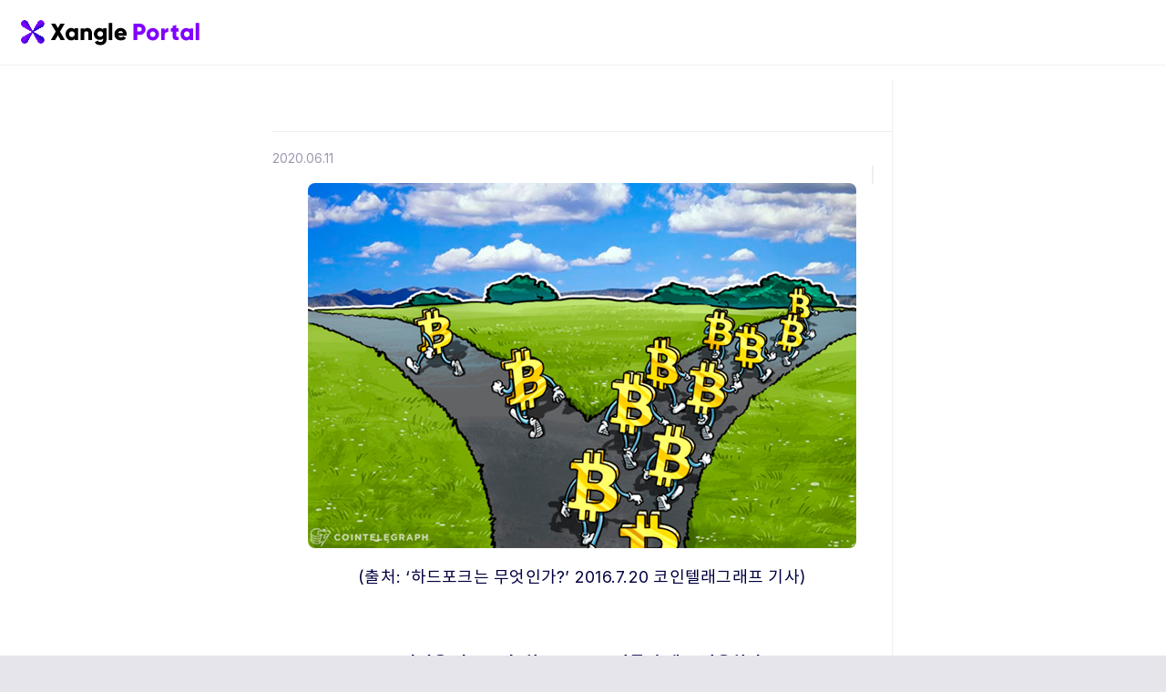

--- FILE ---
content_type: text/html;charset=utf-8
request_url: https://xangle.io/research/detail/71
body_size: 881563
content:
<!DOCTYPE html><html  data-theme="light" data-capo=""><head><meta charset="utf-8">
<meta name="viewport" content="width=device-width,initial-scale=1.0,maximum-scale=1.0">
<title>35장. 하드포크는 과연 호재일까? [쟁선의 코인투자 수업]</title>
<link rel="preconnect" href="https://fonts.googleapis.com">
<link rel="preconnect" href="https://fonts.gstatic.com" crossorigin="anonymous">
<style>@import url("https://fonts.googleapis.com/css?family=Poppins:100,%20200,%20300,%20400,500,600,800,700,900");
/*! tailwindcss v3.3.2 | MIT License | https://tailwindcss.com*/*,:after,:before{border:0 solid;box-sizing:border-box}:after,:before{--tw-content:""}html{line-height:1.5;-webkit-text-size-adjust:100%;font-family:ui-sans-serif,system-ui,-apple-system,BlinkMacSystemFont,Segoe UI,Roboto,Helvetica Neue,Arial,Noto Sans,sans-serif,Apple Color Emoji,Segoe UI Emoji,Segoe UI Symbol,Noto Color Emoji;font-feature-settings:normal;font-variation-settings:normal;-moz-tab-size:4;-o-tab-size:4;tab-size:4}body{line-height:inherit;margin:0}hr{border-top-width:1px;color:inherit;height:0}abbr:where([title]){-webkit-text-decoration:underline dotted;text-decoration:underline dotted}h1,h2,h3,h4,h5,h6{font-size:inherit;font-weight:inherit}a{color:inherit;text-decoration:inherit}b,strong{font-weight:bolder}code,kbd,pre,samp{font-family:ui-monospace,SFMono-Regular,Menlo,Monaco,Consolas,Liberation Mono,Courier New,monospace;font-size:1em}small{font-size:80%}sub,sup{font-size:75%;line-height:0;position:relative;vertical-align:baseline}sub{bottom:-.25em}sup{top:-.5em}table{border-collapse:collapse;border-color:inherit;text-indent:0}button,input,optgroup,select,textarea{color:inherit;font-family:inherit;font-size:100%;font-weight:inherit;line-height:inherit;margin:0;padding:0}button,select{text-transform:none}[type=button],[type=reset],[type=submit],button{-webkit-appearance:button;background-color:transparent;background-image:none}:-moz-focusring{outline:auto}:-moz-ui-invalid{box-shadow:none}progress{vertical-align:baseline}::-webkit-inner-spin-button,::-webkit-outer-spin-button{height:auto}[type=search]{-webkit-appearance:textfield;outline-offset:-2px}::-webkit-search-decoration{-webkit-appearance:none}::-webkit-file-upload-button{-webkit-appearance:button;font:inherit}summary{display:list-item}blockquote,dd,dl,figure,h1,h2,h3,h4,h5,h6,hr,p,pre{margin:0}fieldset{margin:0}fieldset,legend{padding:0}menu,ol,ul{list-style:none;margin:0;padding:0}textarea{resize:vertical}input::-moz-placeholder,textarea::-moz-placeholder{color:#9ca3af;opacity:1}input::placeholder,textarea::placeholder{color:#9ca3af;opacity:1}[role=button],button{cursor:pointer}:disabled{cursor:default}audio,canvas,embed,iframe,img,object,svg,video{display:block;vertical-align:middle}img,video{height:auto;max-width:100%}[hidden]{display:none}*,:after,:before{--tw-border-spacing-x:0;--tw-border-spacing-y:0;--tw-translate-x:0;--tw-translate-y:0;--tw-rotate:0;--tw-skew-x:0;--tw-skew-y:0;--tw-scale-x:1;--tw-scale-y:1;--tw-pan-x: ;--tw-pan-y: ;--tw-pinch-zoom: ;--tw-scroll-snap-strictness:proximity;--tw-gradient-from-position: ;--tw-gradient-via-position: ;--tw-gradient-to-position: ;--tw-ordinal: ;--tw-slashed-zero: ;--tw-numeric-figure: ;--tw-numeric-spacing: ;--tw-numeric-fraction: ;--tw-ring-inset: ;--tw-ring-offset-width:0px;--tw-ring-offset-color:#fff;--tw-ring-color:rgba(59,130,246,.5);--tw-ring-offset-shadow:0 0 #0000;--tw-ring-shadow:0 0 #0000;--tw-shadow:0 0 #0000;--tw-shadow-colored:0 0 #0000;--tw-blur: ;--tw-brightness: ;--tw-contrast: ;--tw-grayscale: ;--tw-hue-rotate: ;--tw-invert: ;--tw-saturate: ;--tw-sepia: ;--tw-drop-shadow: ;--tw-backdrop-blur: ;--tw-backdrop-brightness: ;--tw-backdrop-contrast: ;--tw-backdrop-grayscale: ;--tw-backdrop-hue-rotate: ;--tw-backdrop-invert: ;--tw-backdrop-opacity: ;--tw-backdrop-saturate: ;--tw-backdrop-sepia: }::backdrop{--tw-border-spacing-x:0;--tw-border-spacing-y:0;--tw-translate-x:0;--tw-translate-y:0;--tw-rotate:0;--tw-skew-x:0;--tw-skew-y:0;--tw-scale-x:1;--tw-scale-y:1;--tw-pan-x: ;--tw-pan-y: ;--tw-pinch-zoom: ;--tw-scroll-snap-strictness:proximity;--tw-gradient-from-position: ;--tw-gradient-via-position: ;--tw-gradient-to-position: ;--tw-ordinal: ;--tw-slashed-zero: ;--tw-numeric-figure: ;--tw-numeric-spacing: ;--tw-numeric-fraction: ;--tw-ring-inset: ;--tw-ring-offset-width:0px;--tw-ring-offset-color:#fff;--tw-ring-color:rgba(59,130,246,.5);--tw-ring-offset-shadow:0 0 #0000;--tw-ring-shadow:0 0 #0000;--tw-shadow:0 0 #0000;--tw-shadow-colored:0 0 #0000;--tw-blur: ;--tw-brightness: ;--tw-contrast: ;--tw-grayscale: ;--tw-hue-rotate: ;--tw-invert: ;--tw-saturate: ;--tw-sepia: ;--tw-drop-shadow: ;--tw-backdrop-blur: ;--tw-backdrop-brightness: ;--tw-backdrop-contrast: ;--tw-backdrop-grayscale: ;--tw-backdrop-hue-rotate: ;--tw-backdrop-invert: ;--tw-backdrop-opacity: ;--tw-backdrop-saturate: ;--tw-backdrop-sepia: }.\!container{width:100%!important}.container{width:100%}@media (min-width:840px){.\!container{max-width:840px!important}.container{max-width:840px}}@media (min-width:1280px){.\!container{max-width:1280px!important}.container{max-width:1280px}}@media (min-width:1281px){.\!container{max-width:1281px!important}.container{max-width:1281px}}@media (min-width:1920px){.\!container{max-width:1920px!important}.container{max-width:1920px}}@media (min-width:2048px){.\!container{max-width:2048px!important}.container{max-width:2048px}}.pointer-events-none{pointer-events:none}.visible{visibility:visible}.invisible{visibility:hidden}.collapse{visibility:collapse}.fixed{position:fixed}.\!absolute{position:absolute!important}.absolute{position:absolute}.relative{position:relative}.sticky{position:sticky}.inset-0{inset:0}.inset-x-0{left:0;right:0}.inset-y-0{bottom:0;top:0}.-right-\[58\.88px\]{right:-58.88px}.-top-16{top:-4rem}.bottom-0{bottom:0}.bottom-16{bottom:4rem}.bottom-2{bottom:.5rem}.bottom-2\.5{bottom:.625rem}.bottom-4{bottom:1rem}.bottom-\[112px\]{bottom:112px}.bottom-\[207px\]{bottom:207px}.left-0{left:0}.left-1\/2{left:50%}.left-2{left:.5rem}.left-4{left:1rem}.left-\[-20px\]{left:-20px}.left-\[-540px\]{left:-540px}.right-0{right:0}.right-16{right:4rem}.right-2{right:.5rem}.right-2\.5{right:.625rem}.right-4{right:1rem}.right-\[-20px\]{right:-20px}.right-\[-540px\]{right:-540px}.right-\[72px\]{right:72px}.right-\[78px\]{right:78px}.right-\[calc\(10\%\)\]{right:10%}.top-0{top:0}.top-1\/2{top:50%}.top-16{top:4rem}.top-2{top:.5rem}.top-4{top:1rem}.top-\[-43px\]{top:-43px}.top-\[103px\]{top:103px}.top-\[192px\]{top:192px}.top-\[23px\]{top:23px}.top-\[268px\]{top:268px}.top-\[654px\]{top:654px}.top-\[calc\(50\%-315px\)\]{top:calc(50% - 315px)}.top-\[calc\(50\%-320px\)\]{top:calc(50% - 320px)}.top-\[calc\(50\%-359px\)\]{top:calc(50% - 359px)}.top-\[calc\(60\%\)\]{top:60%}.z-0{z-index:0}.z-10{z-index:10}.z-20{z-index:20}.z-50{z-index:50}.z-\[-10\]{z-index:-10}.z-\[0\]{z-index:0}.z-\[1000\]{z-index:1000}.z-\[1001\]{z-index:1001}.z-\[11\]{z-index:11}.z-\[199\]{z-index:199}.z-\[1\]{z-index:1}.z-\[2\]{z-index:2}.z-\[5\]{z-index:5}.z-\[9999\]{z-index:9999}.z-\[999\]{z-index:999}.col-span-2{grid-column:span 2/span 2}.m-0{margin:0}.m-\[0\.25rem\]{margin:.25rem}.mx-1{margin-left:.25rem;margin-right:.25rem}.mx-\[-\.5rem\]{margin-left:-.5rem;margin-right:-.5rem}.mx-auto{margin-left:auto;margin-right:auto}.my-2{margin-bottom:.5rem;margin-top:.5rem}.my-auto{margin-bottom:auto;margin-top:auto}.-ml-2{margin-left:-.5rem}.-ml-\[16px\]{margin-left:-16px}.-mr-\[16px\]{margin-right:-16px}.-mt-1{margin-top:-.25rem}.mb-1{margin-bottom:.25rem}.mb-2{margin-bottom:.5rem}.mb-6{margin-bottom:1.5rem}.mb-\[-24px\]{margin-bottom:-24px}.mb-\[-2rem\]{margin-bottom:-2rem}.mb-\[16px\]{margin-bottom:16px}.mb-\[4px\]{margin-bottom:4px}.mb-\[64px\]{margin-bottom:64px}.ml-0{margin-left:0}.ml-0\.5{margin-left:.125rem}.ml-1{margin-left:.25rem}.ml-3{margin-left:.75rem}.ml-\[4px\]{margin-left:4px}.ml-auto{margin-left:auto}.mr-0{margin-right:0}.mr-1{margin-right:.25rem}.mr-2{margin-right:.5rem}.mr-\[2px\]{margin-right:2px}.mr-\[36px\]{margin-right:36px}.mr-\[4px\]{margin-right:4px}.mr-\[8px\]{margin-right:8px}.mr-auto{margin-right:auto}.mt-0{margin-top:0}.mt-0\.5{margin-top:.125rem}.mt-2{margin-top:.5rem}.mt-20{margin-top:5rem}.mt-4{margin-top:1rem}.mt-6{margin-top:1.5rem}.mt-\[-1rem\]{margin-top:-1rem}.mt-\[16px\]{margin-top:16px}.mt-\[1px\]{margin-top:1px}.mt-\[32px\]{margin-top:32px}.mt-\[8px\]{margin-top:8px}.mt-auto{margin-top:auto}.box-border{box-sizing:border-box}.line-clamp-1{-webkit-line-clamp:1}.line-clamp-1,.line-clamp-2{display:-webkit-box;overflow:hidden;-webkit-box-orient:vertical}.line-clamp-2{-webkit-line-clamp:2}.block{display:block}.inline-block{display:inline-block}.inline{display:inline}.flex{display:flex}.inline-flex{display:inline-flex}.table{display:table}.table-row{display:table-row}.grid{display:grid}.contents{display:contents}.list-item{display:list-item}.hidden{display:none}.aspect-\[192\/128\]{aspect-ratio:192/128}.aspect-\[192\/96\]{aspect-ratio:192/96}.aspect-\[3\/2\]{aspect-ratio:3/2}.aspect-\[4\/3\]{aspect-ratio:4/3}.aspect-\[683\/64\]{aspect-ratio:683/64}.aspect-\[720\/405\]{aspect-ratio:720/405}.aspect-square{aspect-ratio:1/1}.aspect-video{aspect-ratio:16/9}.h-0{height:0}.h-0\.5{height:.125rem}.h-1{height:.25rem}.h-1\.5{height:.375rem}.h-1\/2{height:50%}.h-10{height:2.5rem}.h-11{height:2.75rem}.h-12{height:3rem}.h-14{height:3.5rem}.h-16{height:4rem}.h-2{height:.5rem}.h-2\.5{height:.625rem}.h-24{height:6rem}.h-3{height:.75rem}.h-32{height:8rem}.h-4{height:1rem}.h-40{height:10rem}.h-44e{height:11em}.h-5{height:1.25rem}.h-6{height:1.5rem}.h-7{height:1.75rem}.h-8{height:2rem}.h-9{height:2.25rem}.h-\[100\%\]{height:100%}.h-\[102px\]{height:102px}.h-\[1080px\]{height:1080px}.h-\[134px\]{height:134px}.h-\[149px\]{height:149px}.h-\[152px\]{height:152px}.h-\[15px\]{height:15px}.h-\[180px\]{height:180px}.h-\[18px\]{height:18px}.h-\[1px\]{height:1px}.h-\[2\.5em\]{height:2.5em}.h-\[200px\]{height:200px}.h-\[20px\]{height:20px}.h-\[21px\]{height:21px}.h-\[24px\]{height:24px}.h-\[256px\]{height:256px}.h-\[26px\]{height:26px}.h-\[32px\]{height:32px}.h-\[397px\]{height:397px}.h-\[400px\]{height:400px}.h-\[416px\]{height:416px}.h-\[420px\]{height:420px}.h-\[432px\]{height:432px}.h-\[464px\]{height:464px}.h-\[480px\]{height:480px}.h-\[500px\]{height:500px}.h-\[528px\]{height:528px}.h-\[540px\]{height:540px}.h-\[560px\]{height:560px}.h-\[593px\]{height:593px}.h-\[594px\]{height:594px}.h-\[60px\]{height:60px}.h-\[630px\]{height:630px}.h-\[640px\]{height:640px}.h-\[64px\]{height:64px}.h-\[718px\]{height:718px}.h-\[724px\]{height:724px}.h-\[82px\]{height:82px}.h-\[917px\]{height:917px}.h-\[936px\]{height:936px}.h-\[96px\]{height:96px}.h-auto{height:auto}.h-fit{height:-moz-fit-content;height:fit-content}.h-full{height:100%}.h-max{height:-moz-max-content;height:max-content}.h-px{height:1px}.h-screen{height:100vh}.max-h-40{max-height:10rem}.max-h-\[20rem\]{max-height:20rem}.max-h-\[275px\]{max-height:275px}.max-h-\[331px\]{max-height:331px}.max-h-\[350px\]{max-height:350px}.max-h-\[500px\]{max-height:500px}.max-h-\[60\%\]{max-height:60%}.max-h-\[64px\]{max-height:64px}.max-h-\[75\%\]{max-height:75%}.max-h-\[76px\]{max-height:76px}.max-h-full{max-height:100%}.min-h-0{min-height:0}.min-h-\[120px\]{min-height:120px}.min-h-\[1286px\]{min-height:1286px}.min-h-\[150px\]{min-height:150px}.min-h-\[180px\]{min-height:180px}.min-h-\[224px\]{min-height:224px}.min-h-\[250px\]{min-height:250px}.min-h-\[316px\]{min-height:316px}.min-h-\[319\.6px\]{min-height:319.6px}.min-h-\[319px\]{min-height:319px}.min-h-\[352px\]{min-height:352px}.min-h-\[355px\]{min-height:355px}.min-h-\[35px\]{min-height:35px}.min-h-\[394px\]{min-height:394px}.min-h-\[400px\]{min-height:400px}.min-h-\[40px\]{min-height:40px}.min-h-\[40rem\]{min-height:40rem}.min-h-\[458px\]{min-height:458px}.min-h-\[460px\]{min-height:460px}.min-h-\[466px\]{min-height:466px}.min-h-\[48px\]{min-height:48px}.min-h-\[52px\]{min-height:52px}.min-h-\[576px\]{min-height:576px}.min-h-\[600px\]{min-height:600px}.min-h-\[624\.92px\]{min-height:624.92px}.min-h-\[633px\]{min-height:633px}.min-h-\[63px\]{min-height:63px}.min-h-\[640px\]{min-height:640px}.min-h-\[643px\]{min-height:643px}.min-h-\[665px\]{min-height:665px}.min-h-\[78px\]{min-height:78px}.min-h-full{min-height:100%}.min-h-screen{min-height:100vh}.w-0{width:0}.w-0\.5{width:.125rem}.w-1{width:.25rem}.w-1\.5{width:.375rem}.w-1\/2{width:50%}.w-1\/3{width:33.333333%}.w-1\/4{width:25%}.w-10{width:2.5rem}.w-11{width:2.75rem}.w-12{width:3rem}.w-16{width:4rem}.w-2{width:.5rem}.w-2\.5{width:.625rem}.w-2\/3{width:66.666667%}.w-20{width:5rem}.w-24{width:6rem}.w-3{width:.75rem}.w-3\/4{width:75%}.w-32{width:8rem}.w-4{width:1rem}.w-4\/5{width:80%}.w-40{width:10rem}.w-44e{width:11em}.w-5{width:1.25rem}.w-6{width:1.5rem}.w-7{width:1.75rem}.w-8{width:2rem}.w-9{width:2.25rem}.w-\[100\%\]{width:100%}.w-\[1080px\]{width:1080px}.w-\[110px\]{width:110px}.w-\[1222px\]{width:1222px}.w-\[125px\]{width:125px}.w-\[139px\]{width:139px}.w-\[15\.5rem\]{width:15.5rem}.w-\[150px\]{width:150px}.w-\[15px\]{width:15px}.w-\[160px\]{width:160px}.w-\[170px\]{width:170px}.w-\[18px\]{width:18px}.w-\[19px\]{width:19px}.w-\[1px\]{width:1px}.w-\[20\%\]{width:20%}.w-\[207px\]{width:207px}.w-\[237px\]{width:237px}.w-\[240px\]{width:240px}.w-\[250px\]{width:250px}.w-\[260px\]{width:260px}.w-\[265px\]{width:265px}.w-\[26px\]{width:26px}.w-\[280px\]{width:280px}.w-\[296px\]{width:296px}.w-\[300px\]{width:300px}.w-\[30rem\]{width:30rem}.w-\[320px\]{width:320px}.w-\[328px\]{width:328px}.w-\[32px\]{width:32px}.w-\[440px\]{width:440px}.w-\[456px\]{width:456px}.w-\[458px\]{width:458px}.w-\[466px\]{width:466px}.w-\[48px\]{width:48px}.w-\[4px\]{width:4px}.w-\[50\%\]{width:50%}.w-\[500px\]{width:500px}.w-\[60px\]{width:60px}.w-\[629px\]{width:629px}.w-\[640px\]{width:640px}.w-\[717px\]{width:717px}.w-\[840px\]{width:840px}.w-\[960px\]{width:960px}.w-\[96px\]{width:96px}.w-\[98\%\]{width:98%}.w-\[calc\(100\%-360px-64px\)\]{width:calc(100% - 424px)}.w-\[calc\(100\%-56px\)\]{width:calc(100% - 56px)}.w-\[calc\(100\%-80px\)\]{width:calc(100% - 80px)}.w-\[calc\(50\%-0\.5rem\)\]{width:calc(50% - .5rem)}.w-\[calc\(50\%-2rem\)\]{width:calc(50% - 2rem)}.w-\[calc\(50\%-8px\)\]{width:calc(50% - 8px)}.w-auto{width:auto}.w-fit{width:-moz-fit-content;width:fit-content}.w-full{width:100%}.w-max{width:-moz-max-content;width:max-content}.w-px{width:1px}.min-w-0{min-width:0}.min-w-\[142px\]{min-width:142px}.min-w-\[155px\]{min-width:155px}.min-w-\[212px\]{min-width:212px}.min-w-\[240px\]{min-width:240px}.min-w-\[248px\]{min-width:248px}.min-w-\[24px\]{min-width:24px}.min-w-\[260px\]{min-width:260px}.min-w-\[300px\]{min-width:300px}.min-w-\[328px\]{min-width:328px}.min-w-\[350px\]{min-width:350px}.min-w-\[35px\]{min-width:35px}.min-w-\[40px\]{min-width:40px}.min-w-\[420px\]{min-width:420px}.min-w-\[473px\]{min-width:473px}.min-w-\[4rem\]{min-width:4rem}.min-w-\[50px\]{min-width:50px}.min-w-\[56px\]{min-width:56px}.min-w-\[717px\]{min-width:717px}.min-w-\[80px\]{min-width:80px}.min-w-\[9px\]{min-width:9px}.min-w-fit{min-width:-moz-fit-content;min-width:fit-content}.min-w-full{min-width:100%}.min-w-max{min-width:-moz-max-content;min-width:max-content}.max-w-\[100\%\]{max-width:100%}.max-w-\[100vw\]{max-width:100vw}.max-w-\[1024px\]{max-width:1024px}.max-w-\[1200px\]{max-width:1200px}.max-w-\[1280px\]{max-width:1280px}.max-w-\[12rem\]{max-width:12rem}.max-w-\[16rem\]{max-width:16rem}.max-w-\[1920px\]{max-width:1920px}.max-w-\[208px\]{max-width:208px}.max-w-\[256px\]{max-width:256px}.max-w-\[25rem\]{max-width:25rem}.max-w-\[296px\]{max-width:296px}.max-w-\[336px\]{max-width:336px}.max-w-\[38rem\]{max-width:38rem}.max-w-\[400px\]{max-width:400px}.max-w-\[480px\]{max-width:480px}.max-w-\[50\%\]{max-width:50%}.max-w-\[500px\]{max-width:500px}.max-w-\[640px\]{max-width:640px}.max-w-\[683px\]{max-width:683px}.max-w-\[720px\]{max-width:720px}.max-w-\[78px\]{max-width:78px}.max-w-\[80\%\]{max-width:80%}.max-w-\[800px\]{max-width:800px}.max-w-\[840px\]{max-width:840px}.max-w-\[960px\]{max-width:960px}.max-w-full{max-width:100%}.flex-1{flex:1 1 0%}.flex-shrink{flex-shrink:1}.shrink-0{flex-shrink:0}.flex-grow,.grow{flex-grow:1}.basis-1\/3{flex-basis:33.333333%}.border-collapse{border-collapse:collapse}.border-separate{border-collapse:separate}.border-spacing-y-2{--tw-border-spacing-y:0.5rem;border-spacing:var(--tw-border-spacing-x) var(--tw-border-spacing-y)}.-translate-x-1\/2{--tw-translate-x:-50%}.-translate-x-1\/2,.-translate-y-1\/2{transform:translate(var(--tw-translate-x),var(--tw-translate-y)) rotate(var(--tw-rotate)) skewX(var(--tw-skew-x)) skewY(var(--tw-skew-y)) scaleX(var(--tw-scale-x)) scaleY(var(--tw-scale-y))}.-translate-y-1\/2{--tw-translate-y:-50%}.transform{transform:translate(var(--tw-translate-x),var(--tw-translate-y)) rotate(var(--tw-rotate)) skewX(var(--tw-skew-x)) skewY(var(--tw-skew-y)) scaleX(var(--tw-scale-x)) scaleY(var(--tw-scale-y))}@keyframes spin{to{transform:rotate(1turn)}}.animate-spin{animation:spin 1s linear infinite}.\!cursor-not-allowed{cursor:not-allowed!important}.cursor-default{cursor:default}.cursor-not-allowed{cursor:not-allowed}.cursor-pointer{cursor:pointer}.select-none{-webkit-user-select:none;-moz-user-select:none;user-select:none}.resize{resize:both}.list-disc{list-style-type:disc}.list-none{list-style-type:none}.appearance-none{-webkit-appearance:none;-moz-appearance:none;appearance:none}.grid-cols-2{grid-template-columns:repeat(2,minmax(0,1fr))}.grid-cols-3{grid-template-columns:repeat(3,minmax(0,1fr))}.grid-cols-4{grid-template-columns:repeat(4,minmax(0,1fr))}.flex-row{flex-direction:row}.flex-row-reverse{flex-direction:row-reverse}.flex-col{flex-direction:column}.flex-col-reverse{flex-direction:column-reverse}.flex-wrap{flex-wrap:wrap}.items-start{align-items:flex-start}.items-end{align-items:flex-end}.\!items-center{align-items:center!important}.items-center{align-items:center}.items-stretch{align-items:stretch}.\!justify-start{justify-content:flex-start!important}.justify-start{justify-content:flex-start}.justify-end{justify-content:flex-end}.\!justify-center{justify-content:center!important}.justify-center{justify-content:center}.justify-between{justify-content:space-between}.justify-stretch{justify-content:stretch}.\!gap-8{gap:2rem!important}.gap-0{gap:0}.gap-0\.5{gap:.125rem}.gap-1{gap:.25rem}.gap-1\.5{gap:.375rem}.gap-10{gap:2.5rem}.gap-16{gap:4rem}.gap-2{gap:.5rem}.gap-2\.5{gap:.625rem}.gap-2e{gap:.5em}.gap-3{gap:.75rem}.gap-4{gap:1rem}.gap-5{gap:1.25rem}.gap-6{gap:1.5rem}.gap-8{gap:2rem}.gap-\[0\.25em\]{gap:.25em}.gap-\[0\.5em\]{gap:.5em}.gap-\[16px\]{gap:16px}.gap-\[2px\]{gap:2px}.gap-\[32px\]{gap:32px}.gap-\[4px\]{gap:4px}.gap-\[8px\]{gap:8px}.gap-x-1{-moz-column-gap:.25rem;column-gap:.25rem}.gap-x-16{-moz-column-gap:4rem;column-gap:4rem}.gap-x-2{-moz-column-gap:.5rem;column-gap:.5rem}.gap-x-4{-moz-column-gap:1rem;column-gap:1rem}.gap-x-8{-moz-column-gap:2rem;column-gap:2rem}.gap-y-1{row-gap:.25rem}.gap-y-2{row-gap:.5rem}.gap-y-4{row-gap:1rem}.gap-y-8{row-gap:2rem}.divide-y-2>:not([hidden])~:not([hidden]){--tw-divide-y-reverse:0;border-bottom-width:calc(2px*var(--tw-divide-y-reverse));border-top-width:calc(2px*(1 - var(--tw-divide-y-reverse)))}.divide-gray\/10>:not([hidden])~:not([hidden]){border-color:rgba(160,168,192,.1)}.self-end{align-self:flex-end}.self-stretch{align-self:stretch}.overflow-auto{overflow:auto}.\!overflow-hidden{overflow:hidden!important}.overflow-hidden{overflow:hidden}.overflow-visible{overflow:visible}.overflow-x-auto{overflow-x:auto}.overflow-y-auto{overflow-y:auto}.overflow-x-hidden{overflow-x:hidden}.overflow-x-visible{overflow-x:visible}.overflow-y-scroll{overflow-y:scroll}.scroll-smooth{scroll-behavior:smooth}.truncate{overflow:hidden;white-space:nowrap}.text-ellipsis,.truncate{text-overflow:ellipsis}.whitespace-normal{white-space:normal}.whitespace-nowrap{white-space:nowrap}.whitespace-pre-line{white-space:pre-line}.whitespace-pre-wrap{white-space:pre-wrap}.break-words{overflow-wrap:break-word}.break-all{word-break:break-all}.break-keep{word-break:keep-all}.rounded{border-radius:.25rem}.rounded-1e{border-radius:.25em}.rounded-2e{border-radius:.5em}.rounded-2xl{border-radius:1rem}.rounded-3xl{border-radius:1.5rem}.rounded-\[0\.25em\]{border-radius:.25em}.rounded-\[0\.5em\]{border-radius:.5em}.rounded-\[16px\]{border-radius:16px}.rounded-\[20px\]{border-radius:20px}.rounded-\[4px\]{border-radius:4px}.rounded-\[8px\]{border-radius:8px}.rounded-full{border-radius:9999px}.rounded-lg{border-radius:.5rem}.rounded-md{border-radius:.375rem}.rounded-xl{border-radius:.75rem}.rounded-t-2xl{border-top-left-radius:1rem;border-top-right-radius:1rem}.rounded-t-md{border-top-left-radius:.375rem;border-top-right-radius:.375rem}.border{border-width:1px}.border-2{border-width:2px}.border-4{border-width:4px}.border-\[0\.05rem\]{border-width:.05rem}.border-\[1px\]{border-width:1px}.border-\[2px\]{border-width:2px}.border-b{border-bottom-width:1px}.border-b-2{border-bottom-width:2px}.border-t{border-top-width:1px}.border-solid{border-style:solid}.border-none{border-style:none}.border-\[\#182030\]{--tw-border-opacity:1;border-color:rgb(24 32 48/var(--tw-border-opacity))}.border-dark\/20{border-color:rgba(0,0,64,.2)}.border-gray\/20{border-color:rgba(160,168,192,.2)}.border-red{--tw-border-opacity:1;border-color:rgba(255,64,128,var(--tw-border-opacity))}.border-theme{--tw-border-opacity:1;border-color:rgba(128,0,255,var(--tw-border-opacity))}.border-transparent{border-color:transparent}.border-white{--tw-border-opacity:1;border-color:rgba(255,255,255,var(--tw-border-opacity))}.border-white\/40{border-color:hsla(0,0%,100%,.4)}.\!bg-green{--tw-bg-opacity:1!important;background-color:rgba(0,192,96,var(--tw-bg-opacity))!important}.bg-\[\#D61A26\]{--tw-bg-opacity:1;background-color:rgb(214 26 38/var(--tw-bg-opacity))}.bg-\[\#FEE500\]{--tw-bg-opacity:1;background-color:rgb(254 229 0/var(--tw-bg-opacity))}.bg-absoluteWhite{--tw-bg-opacity:1;background-color:rgba(255,255,255,var(--tw-bg-opacity))}.bg-dark{--tw-bg-opacity:1;background-color:rgba(0,0,64,var(--tw-bg-opacity))}.bg-dark\/0{background-color:rgba(0,0,64,0)}.bg-dark\/10{background-color:rgba(0,0,64,.1)}.bg-dark\/100{background-color:#000040}.bg-dark\/20{background-color:rgba(0,0,64,.2)}.bg-dark\/25{background-color:rgba(0,0,64,.25)}.bg-dark\/30{background-color:rgba(0,0,64,.3)}.bg-dark\/40{background-color:rgba(0,0,64,.4)}.bg-dark\/5{background-color:rgba(0,0,64,.05)}.bg-dark\/50{background-color:rgba(0,0,64,.5)}.bg-dark\/60{background-color:rgba(0,0,64,.6)}.bg-dark\/70{background-color:rgba(0,0,64,.7)}.bg-dark\/75{background-color:rgba(0,0,64,.75)}.bg-dark\/80{background-color:rgba(0,0,64,.8)}.bg-dark\/90{background-color:rgba(0,0,64,.9)}.bg-dark\/95{background-color:rgba(0,0,64,.95)}.bg-dark\/\[\.025\]{background-color:rgba(0,0,64,.025)}.bg-dark\/\[\.05\]{background-color:rgba(0,0,64,.05)}.bg-dark\/\[0\.025\]{background-color:rgba(0,0,64,.025)}.bg-dark\/\[0\.04\]{background-color:rgba(0,0,64,.04)}.bg-gray{--tw-bg-opacity:1;background-color:rgba(160,168,192,var(--tw-bg-opacity))}.bg-gray\/0{background-color:rgba(160,168,192,0)}.bg-gray\/10{background-color:rgba(160,168,192,.1)}.bg-gray\/100{background-color:#a0a8c0}.bg-gray\/20{background-color:rgba(160,168,192,.2)}.bg-gray\/25{background-color:rgba(160,168,192,.25)}.bg-gray\/30{background-color:rgba(160,168,192,.3)}.bg-gray\/40{background-color:rgba(160,168,192,.4)}.bg-gray\/5{background-color:rgba(160,168,192,.05)}.bg-gray\/50{background-color:rgba(160,168,192,.5)}.bg-gray\/60{background-color:rgba(160,168,192,.6)}.bg-gray\/70{background-color:rgba(160,168,192,.7)}.bg-gray\/75{background-color:rgba(160,168,192,.75)}.bg-gray\/80{background-color:rgba(160,168,192,.8)}.bg-gray\/90{background-color:rgba(160,168,192,.9)}.bg-gray\/95{background-color:rgba(160,168,192,.95)}.bg-green{--tw-bg-opacity:1;background-color:rgba(0,192,96,var(--tw-bg-opacity))}.bg-green\/10{background-color:rgba(0,192,96,.1)}.bg-green\/20{background-color:rgba(0,192,96,.2)}.bg-green\/5,.bg-green\/\[\.05\]{background-color:rgba(0,192,96,.05)}.bg-orange{--tw-bg-opacity:1;background-color:rgba(255,128,0,var(--tw-bg-opacity))}.bg-orange\/0{background-color:rgba(255,128,0,0)}.bg-orange\/10{background-color:rgba(255,128,0,.1)}.bg-orange\/100{background-color:#ff8000}.bg-orange\/20{background-color:rgba(255,128,0,.2)}.bg-orange\/25{background-color:rgba(255,128,0,.25)}.bg-orange\/30{background-color:rgba(255,128,0,.3)}.bg-orange\/40{background-color:rgba(255,128,0,.4)}.bg-orange\/5{background-color:rgba(255,128,0,.05)}.bg-orange\/50{background-color:rgba(255,128,0,.5)}.bg-orange\/60{background-color:rgba(255,128,0,.6)}.bg-orange\/70{background-color:rgba(255,128,0,.7)}.bg-orange\/75{background-color:rgba(255,128,0,.75)}.bg-orange\/80{background-color:rgba(255,128,0,.8)}.bg-orange\/90{background-color:rgba(255,128,0,.9)}.bg-orange\/95{background-color:rgba(255,128,0,.95)}.bg-primary{--tw-bg-opacity:1;background-color:rgba(128,0,255,var(--tw-bg-opacity))}.bg-primary\/10{background-color:rgba(128,0,255,.1)}.bg-red{--tw-bg-opacity:1;background-color:rgba(255,64,128,var(--tw-bg-opacity))}.bg-red\/0{background-color:rgba(255,64,128,0)}.bg-red\/10{background-color:rgba(255,64,128,.1)}.bg-red\/100{background-color:#ff4080}.bg-red\/20{background-color:rgba(255,64,128,.2)}.bg-red\/25{background-color:rgba(255,64,128,.25)}.bg-red\/30{background-color:rgba(255,64,128,.3)}.bg-red\/40{background-color:rgba(255,64,128,.4)}.bg-red\/5{background-color:rgba(255,64,128,.05)}.bg-red\/50{background-color:rgba(255,64,128,.5)}.bg-red\/60{background-color:rgba(255,64,128,.6)}.bg-red\/70{background-color:rgba(255,64,128,.7)}.bg-red\/75{background-color:rgba(255,64,128,.75)}.bg-red\/80{background-color:rgba(255,64,128,.8)}.bg-red\/90{background-color:rgba(255,64,128,.9)}.bg-red\/95{background-color:rgba(255,64,128,.95)}.bg-red\/\[\.05\]{background-color:rgba(255,64,128,.05)}.bg-theme{--tw-bg-opacity:1;background-color:rgba(128,0,255,var(--tw-bg-opacity))}.bg-theme\/10{background-color:rgba(128,0,255,.1)}.bg-theme\/100{background-color:#8000ff}.bg-theme\/5,.bg-theme\/\[0\.05\],.bg-theme\/\[\.05\]{background-color:rgba(128,0,255,.05)}.bg-transparent{background-color:transparent}.bg-white{--tw-bg-opacity:1;background-color:rgba(255,255,255,var(--tw-bg-opacity))}.bg-white\/10{background-color:hsla(0,0%,100%,.1)}.bg-white\/100{background-color:#fff}.bg-white\/20{background-color:hsla(0,0%,100%,.2)}.bg-white\/40{background-color:hsla(0,0%,100%,.4)}.bg-white\/70{background-color:hsla(0,0%,100%,.7)}.bg-white\/80{background-color:hsla(0,0%,100%,.8)}.bg-opacity-10{--tw-bg-opacity:0.1}.bg-opacity-20{--tw-bg-opacity:0.2}.bg-contain{background-size:contain}.bg-cover{background-size:cover}.bg-clip-padding{background-clip:padding-box}.bg-center{background-position:50%}.bg-no-repeat{background-repeat:no-repeat}.fill-white{fill:#fff}.object-cover{-o-object-fit:cover;object-fit:cover}.object-center{-o-object-position:center;object-position:center}.\!p-0{padding:0!important}.\!p-4{padding:1rem!important}.p-0{padding:0}.p-0\.5{padding:.125rem}.p-1{padding:.25rem}.p-2{padding:.5rem}.p-2\.5{padding:.625rem}.p-2e{padding:.5em}.p-3{padding:.75rem}.p-4{padding:1rem}.p-6{padding:1.5rem}.p-8{padding:2rem}.p-\[0\.5em\]{padding:.5em}.p-\[16px\]{padding:16px}.p-\[2px\]{padding:2px}.p-\[3px\]{padding:3px}.\!py-1{padding-bottom:.25rem!important;padding-top:.25rem!important}.px-1{padding-left:.25rem;padding-right:.25rem}.px-2{padding-left:.5rem;padding-right:.5rem}.px-2e{padding-left:.5em;padding-right:.5em}.px-4{padding-left:1rem;padding-right:1rem}.px-8{padding-left:2rem;padding-right:2rem}.px-\[0px\]{padding-left:0;padding-right:0}.py-0{padding-bottom:0;padding-top:0}.py-0\.5{padding-bottom:.125rem;padding-top:.125rem}.py-1{padding-bottom:.25rem;padding-top:.25rem}.py-16{padding-bottom:4rem;padding-top:4rem}.py-1e{padding-bottom:.25em;padding-top:.25em}.py-2{padding-bottom:.5rem;padding-top:.5rem}.py-3{padding-bottom:.75rem;padding-top:.75rem}.py-4{padding-bottom:1rem;padding-top:1rem}.py-6{padding-bottom:1.5rem;padding-top:1.5rem}.py-8{padding-bottom:2rem;padding-top:2rem}.py-\[16px\]{padding-bottom:16px;padding-top:16px}.pb-1{padding-bottom:.25rem}.pb-12{padding-bottom:3rem}.pb-2{padding-bottom:.5rem}.pb-4{padding-bottom:1rem}.pb-\[16px\]{padding-bottom:16px}.pl-0{padding-left:0}.pl-10{padding-left:2.5rem}.pl-10e{padding-left:2.5em}.pl-2{padding-left:.5rem}.pl-2e{padding-left:.5em}.pl-3{padding-left:.75rem}.pl-8{padding-left:2rem}.pl-\[16px\]{padding-left:16px}.pr-10e{padding-right:2.5em}.pr-2{padding-right:.5rem}.pr-2e{padding-right:.5em}.pr-4{padding-right:1rem}.pr-\[16px\]{padding-right:16px}.pt-3{padding-top:.75rem}.pt-4{padding-top:1rem}.pt-8{padding-top:2rem}.text-left{text-align:left}.text-center{text-align:center}.text-right{text-align:right}.text-start{text-align:start}.text-end{text-align:end}.align-middle{vertical-align:middle}.font-\[Inter\]{font-family:Inter}.text-2xl{font-size:1.5rem;line-height:2rem}.text-3\.5e{font-size:.875em}.text-3e{font-size:.75em}.text-4e{font-size:1em}.text-5xl{font-size:3rem;line-height:1}.text-64e{font-size:16em}.text-6e{font-size:1.5em}.text-8e{font-size:2em}.text-\[0\.88em\]{font-size:.88em}.text-\[1\.25em\]{font-size:1.25em}.text-\[10px\]{font-size:10px}.text-\[12px\]{font-size:12px}.text-\[14px\]{font-size:14px}.text-\[16px\]{font-size:16px}.text-\[20px\]{font-size:20px}.text-\[24px\]{font-size:24px}.text-\[32px\]{font-size:32px}.text-\[40px\]{font-size:40px}.text-\[48px\]{font-size:48px}.text-base{font-size:1rem;line-height:1.5rem}.text-lg{font-size:1.125rem;line-height:1.75rem}.text-sm{font-size:.875rem;line-height:1.25rem}.text-xl{font-size:1.25rem;line-height:1.75rem}.text-xs{font-size:.75rem;line-height:1rem}.font-\[12px\]{font-weight:12px}.font-\[200\]{font-weight:200}.font-\[700\]{font-weight:700}.font-black{font-weight:900}.font-bold{font-weight:700}.font-light{font-weight:300}.font-medium{font-weight:500}.font-normal{font-weight:400}.font-semibold{font-weight:600}.italic{font-style:italic}.leading-\[150\%\]{line-height:150%}.leading-\[2\.5rem\]{line-height:2.5rem}.leading-\[21px\]{line-height:21px}.leading-none{line-height:1}.leading-normal{line-height:1.5}.leading-tight{line-height:1.25}.\!text-dark{--tw-text-opacity:1!important;color:rgba(0,0,64,var(--tw-text-opacity))!important}.\!text-dark\/40{color:rgba(0,0,64,.4)!important}.text-\[\#000040\]{--tw-text-opacity:1;color:rgb(0 0 64/var(--tw-text-opacity))}.text-\[\#000040\]\/40{color:rgba(0,0,64,.4)}.text-\[\#000\]{--tw-text-opacity:1;color:rgb(0 0 0/var(--tw-text-opacity))}.text-\[12pxc\]{color:12pxc}.text-\[var\(--bc-txtTertiary\)\]{color:var(--bc-txtTertiary)}.text-absoluteWhite{--tw-text-opacity:1;color:rgba(255,255,255,var(--tw-text-opacity))}.text-absoluteWhite\/40{color:hsla(0,0%,100%,.4)}.text-absoluteWhite\/60{color:hsla(0,0%,100%,.6)}.text-absoluteWhite\/80{color:hsla(0,0%,100%,.8)}.text-black{--tw-text-opacity:1;color:rgba(255,255,255,var(--tw-text-opacity))}.text-blue{--tw-text-opacity:1;color:rgba(0,96,255,var(--tw-text-opacity))}.text-dark{--tw-text-opacity:1;color:rgba(0,0,64,var(--tw-text-opacity))}.text-dark\/100{color:#000040}.text-dark\/20{color:rgba(0,0,64,.2)}.text-dark\/30{color:rgba(0,0,64,.3)}.text-dark\/40{color:rgba(0,0,64,.4)}.text-dark\/50{color:rgba(0,0,64,.5)}.text-dark\/60{color:rgba(0,0,64,.6)}.text-dark\/80{color:rgba(0,0,64,.8)}.text-gray{--tw-text-opacity:1;color:rgba(160,168,192,var(--tw-text-opacity))}.text-gray\/100{color:#a0a8c0}.text-gray\/60{color:rgba(160,168,192,.6)}.text-green{--tw-text-opacity:1;color:rgba(0,192,96,var(--tw-text-opacity))}.text-light{--tw-text-opacity:1;color:rgba(248,252,255,var(--tw-text-opacity))}.text-light\/40{color:rgba(248,252,255,.4)}.text-light\/80{color:rgba(248,252,255,.8)}.text-primary{--tw-text-opacity:1;color:rgba(128,0,255,var(--tw-text-opacity))}.text-red{--tw-text-opacity:1;color:rgba(255,64,128,var(--tw-text-opacity))}.text-theme{--tw-text-opacity:1;color:rgba(128,0,255,var(--tw-text-opacity))}.text-theme\/100{color:#8000ff}.text-theme\/40{color:rgba(128,0,255,.4)}.text-white{--tw-text-opacity:1;color:rgba(255,255,255,var(--tw-text-opacity))}.text-white\/80{color:hsla(0,0%,100%,.8)}.underline{text-decoration-line:underline}.line-through{text-decoration-line:line-through}.no-underline{text-decoration-line:none}.decoration-dotted{text-decoration-style:dotted}.opacity-0{opacity:0}.opacity-100{opacity:1}.opacity-20{opacity:.2}.opacity-40{opacity:.4}.opacity-80{opacity:.8}.shadow{--tw-shadow:0 1px 3px 0 rgba(0,0,0,.1),0 1px 2px -1px rgba(0,0,0,.1);--tw-shadow-colored:0 1px 3px 0 var(--tw-shadow-color),0 1px 2px -1px var(--tw-shadow-color)}.shadow,.shadow-lg{box-shadow:var(--tw-ring-offset-shadow,0 0 #0000),var(--tw-ring-shadow,0 0 #0000),var(--tw-shadow)}.shadow-lg{--tw-shadow:0 10px 15px -3px rgba(0,0,0,.1),0 4px 6px -4px rgba(0,0,0,.1);--tw-shadow-colored:0 10px 15px -3px var(--tw-shadow-color),0 4px 6px -4px var(--tw-shadow-color)}.shadow-theme{--tw-shadow-color:#8000ff;--tw-shadow:var(--tw-shadow-colored)}.outline-none{outline:2px solid transparent;outline-offset:2px}.outline{outline-style:solid}.outline-1{outline-width:1px}.outline-green{outline-color:#00c060}.outline-red{outline-color:#ff4080}.outline-theme{outline-color:#8000ff}.blur{--tw-blur:blur(8px)}.blur,.drop-shadow{filter:var(--tw-blur) var(--tw-brightness) var(--tw-contrast) var(--tw-grayscale) var(--tw-hue-rotate) var(--tw-invert) var(--tw-saturate) var(--tw-sepia) var(--tw-drop-shadow)}.drop-shadow{--tw-drop-shadow:drop-shadow(0 1px 2px rgba(0,0,0,.1)) drop-shadow(0 1px 1px rgba(0,0,0,.06))}.drop-shadow-xl{--tw-drop-shadow:drop-shadow(0 20px 13px rgba(0,0,0,.03)) drop-shadow(0 8px 5px rgba(0,0,0,.08))}.drop-shadow-xl,.grayscale{filter:var(--tw-blur) var(--tw-brightness) var(--tw-contrast) var(--tw-grayscale) var(--tw-hue-rotate) var(--tw-invert) var(--tw-saturate) var(--tw-sepia) var(--tw-drop-shadow)}.grayscale{--tw-grayscale:grayscale(100%)}.invert{--tw-invert:invert(100%)}.invert,.sepia{filter:var(--tw-blur) var(--tw-brightness) var(--tw-contrast) var(--tw-grayscale) var(--tw-hue-rotate) var(--tw-invert) var(--tw-saturate) var(--tw-sepia) var(--tw-drop-shadow)}.sepia{--tw-sepia:sepia(100%)}.filter{filter:var(--tw-blur) var(--tw-brightness) var(--tw-contrast) var(--tw-grayscale) var(--tw-hue-rotate) var(--tw-invert) var(--tw-saturate) var(--tw-sepia) var(--tw-drop-shadow)}.backdrop-blur-3xl{--tw-backdrop-blur:blur(64px);-webkit-backdrop-filter:var(--tw-backdrop-blur) var(--tw-backdrop-brightness) var(--tw-backdrop-contrast) var(--tw-backdrop-grayscale) var(--tw-backdrop-hue-rotate) var(--tw-backdrop-invert) var(--tw-backdrop-opacity) var(--tw-backdrop-saturate) var(--tw-backdrop-sepia);backdrop-filter:var(--tw-backdrop-blur) var(--tw-backdrop-brightness) var(--tw-backdrop-contrast) var(--tw-backdrop-grayscale) var(--tw-backdrop-hue-rotate) var(--tw-backdrop-invert) var(--tw-backdrop-opacity) var(--tw-backdrop-saturate) var(--tw-backdrop-sepia)}.backdrop-blur-\[16px\],.backdrop-blur-lg{--tw-backdrop-blur:blur(16px)}.backdrop-blur-\[16px\],.backdrop-blur-lg,.backdrop-blur-sm{-webkit-backdrop-filter:var(--tw-backdrop-blur) var(--tw-backdrop-brightness) var(--tw-backdrop-contrast) var(--tw-backdrop-grayscale) var(--tw-backdrop-hue-rotate) var(--tw-backdrop-invert) var(--tw-backdrop-opacity) var(--tw-backdrop-saturate) var(--tw-backdrop-sepia);backdrop-filter:var(--tw-backdrop-blur) var(--tw-backdrop-brightness) var(--tw-backdrop-contrast) var(--tw-backdrop-grayscale) var(--tw-backdrop-hue-rotate) var(--tw-backdrop-invert) var(--tw-backdrop-opacity) var(--tw-backdrop-saturate) var(--tw-backdrop-sepia)}.backdrop-blur-sm{--tw-backdrop-blur:blur(4px)}.backdrop-filter{-webkit-backdrop-filter:var(--tw-backdrop-blur) var(--tw-backdrop-brightness) var(--tw-backdrop-contrast) var(--tw-backdrop-grayscale) var(--tw-backdrop-hue-rotate) var(--tw-backdrop-invert) var(--tw-backdrop-opacity) var(--tw-backdrop-saturate) var(--tw-backdrop-sepia);backdrop-filter:var(--tw-backdrop-blur) var(--tw-backdrop-brightness) var(--tw-backdrop-contrast) var(--tw-backdrop-grayscale) var(--tw-backdrop-hue-rotate) var(--tw-backdrop-invert) var(--tw-backdrop-opacity) var(--tw-backdrop-saturate) var(--tw-backdrop-sepia)}.transition{transition-duration:.15s;transition-property:color,background-color,border-color,text-decoration-color,fill,stroke,opacity,box-shadow,transform,filter,-webkit-backdrop-filter;transition-property:color,background-color,border-color,text-decoration-color,fill,stroke,opacity,box-shadow,transform,filter,backdrop-filter;transition-property:color,background-color,border-color,text-decoration-color,fill,stroke,opacity,box-shadow,transform,filter,backdrop-filter,-webkit-backdrop-filter;transition-timing-function:cubic-bezier(.4,0,.2,1)}.transition-all{transition-duration:.15s;transition-property:all;transition-timing-function:cubic-bezier(.4,0,.2,1)}.transition-opacity{transition-duration:.15s;transition-property:opacity;transition-timing-function:cubic-bezier(.4,0,.2,1)}.transition-transform{transition-duration:.15s;transition-property:transform;transition-timing-function:cubic-bezier(.4,0,.2,1)}.duration-200{transition-duration:.2s}.duration-300{transition-duration:.3s}.ease-in-out{transition-timing-function:cubic-bezier(.4,0,.2,1)}.ease-linear{transition-timing-function:linear}.will-change-transform{will-change:transform}.hover\:cursor-pointer:hover{cursor:pointer}.hover\:rounded-md:hover{border-radius:.375rem}.hover\:bg-dark\/10:hover{background-color:rgba(0,0,64,.1)}.hover\:bg-dark\/20:hover{background-color:rgba(0,0,64,.2)}.hover\:bg-dark\/5:hover{background-color:rgba(0,0,64,.05)}.hover\:bg-dark\/\[0\.1\]:hover{background-color:rgba(0,0,64,.1)}.hover\:bg-gray\/10:hover{background-color:rgba(160,168,192,.1)}.hover\:bg-green\/10:hover{background-color:rgba(0,192,96,.1)}.hover\:bg-green\/20:hover{background-color:rgba(0,192,96,.2)}.hover\:bg-green\/\[\.05\]:hover{background-color:rgba(0,192,96,.05)}.hover\:bg-red\/10:hover{background-color:rgba(255,64,128,.1)}.hover\:bg-red\/\[\.05\]:hover{background-color:rgba(255,64,128,.05)}.hover\:bg-theme\/10:hover{background-color:rgba(128,0,255,.1)}.hover\:bg-theme\/\[\.05\]:hover{background-color:rgba(128,0,255,.05)}.hover\:bg-theme\/\[0\.1\]:hover{background-color:rgba(128,0,255,.1)}.hover\:bg-white\/40:hover{background-color:hsla(0,0%,100%,.4)}.hover\:fill-theme:hover{fill:#8000ff}.hover\:text-theme:hover{--tw-text-opacity:1;color:rgba(128,0,255,var(--tw-text-opacity))}.hover\:opacity-70:hover{opacity:.7}.hover\:outline:hover{outline-style:solid}.hover\:outline-1:hover{outline-width:1px}.hover\:outline-theme:hover{outline-color:#8000ff}.focus\:shadow-\[0_0_1em_0_rgba\(var\(--bc-green\)\2c 0\.2\)\]:focus{--tw-shadow:0 0 1em 0 rgba(var(--bc-green),0.2);--tw-shadow-colored:0 0 1em 0 var(--tw-shadow-color);box-shadow:var(--tw-ring-offset-shadow,0 0 #0000),var(--tw-ring-shadow,0 0 #0000),var(--tw-shadow)}.focus\:outline:focus{outline-style:solid}.focus\:outline-green:focus{outline-color:#00c060}.focus\:outline-red:focus{outline-color:#ff4080}.focus\:outline-theme:focus{outline-color:#8000ff}.active\:bg-dark\/10:active{background-color:rgba(0,0,64,.1)}.active\:opacity-30:active{opacity:.3}.active\:outline:active{outline-style:solid}.active\:outline-1:active{outline-width:1px}.group:hover .group-hover\:scale-110{--tw-scale-x:1.1;--tw-scale-y:1.1;transform:translate(var(--tw-translate-x),var(--tw-translate-y)) rotate(var(--tw-rotate)) skewX(var(--tw-skew-x)) skewY(var(--tw-skew-y)) scaleX(var(--tw-scale-x)) scaleY(var(--tw-scale-y))}.group:hover .group-hover\:border-dark\/20{border-color:rgba(0,0,64,.2)}.group:hover .group-hover\:border-theme\/80{border-color:rgba(128,0,255,.8)}.group:hover .group-hover\:bg-dark\/10{background-color:rgba(0,0,64,.1)}:is([data-theme=dark] .dark\:text-white){--tw-text-opacity:1;color:rgba(255,255,255,var(--tw-text-opacity))}@media (min-width:840px){.sm\:mb-\[64px\]{margin-bottom:64px}.sm\:mt-\[128px\]{margin-top:128px}.sm\:flex{display:flex}.sm\:hidden{display:none}.sm\:h-\[224px\]{height:224px}.sm\:w-\[336px\]{width:336px}.sm\:w-\[338px\]{width:338px}.sm\:w-\[64px\]{width:64px}.sm\:w-fit{width:-moz-fit-content;width:fit-content}.sm\:flex-row{flex-direction:row}.sm\:items-center{align-items:center}.sm\:justify-end{justify-content:flex-end}.sm\:gap-\[128px\]{gap:128px}.sm\:gap-\[16px\]{gap:16px}.sm\:whitespace-pre-line{white-space:pre-line}.sm\:rounded-\[16px\]{border-radius:16px}.sm\:p-\[16px\]{padding:16px}.sm\:py-12{padding-bottom:3rem;padding-top:3rem}.sm\:py-\[16px\]{padding-bottom:16px;padding-top:16px}.sm\:py-\[22px\]{padding-bottom:22px;padding-top:22px}.sm\:pr-\[8px\]{padding-right:8px}.sm\:pt-\[32px\]{padding-top:32px}.sm\:text-\[14px\]{font-size:14px}.sm\:text-\[20px\]{font-size:20px}.sm\:text-\[24px\]{font-size:24px}.sm\:text-\[32px\]{font-size:32px}.sm\:text-\[48px\]{font-size:48px}.sm\:text-base{font-size:1rem;line-height:1.5rem}}@media (min-width:1280px){.md\:w-\[75\%\]{width:75%}.md\:text-sm{font-size:.875rem;line-height:1.25rem}}@media (max-width:1280px){.laptop\:left-\[-360px\]{left:-360px}.laptop\:right-\[-100px\]{right:-100px}.laptop\:right-\[-360px\]{right:-360px}.laptop\:top-\[calc\(50\%-319px\)\]{top:calc(50% - 319px)}.laptop\:hidden{display:none}.laptop\:h-\[500px\]{height:500px}.laptop\:h-\[638px\]{height:638px}.laptop\:h-\[720px\]{height:720px}.laptop\:h-fit{height:-moz-fit-content;height:fit-content}.laptop\:h-full{height:100%}.laptop\:w-\[720px\]{width:720px}.laptop\:w-full{width:100%}.laptop\:min-w-\[360px\]{min-width:360px}.laptop\:min-w-max{min-width:-moz-max-content;min-width:max-content}.laptop\:flex-col{flex-direction:column}.laptop\:items-start{align-items:flex-start}.laptop\:justify-start{justify-content:flex-start}.laptop\:gap-2{gap:.5rem}.laptop\:gap-y-2{row-gap:.5rem}.laptop\:px-0{padding-left:0;padding-right:0}.laptop\:px-4{padding-left:1rem;padding-right:1rem}.laptop\:px-8{padding-left:2rem;padding-right:2rem}}@media (max-width:840px){.mobile\:left-\[-160px\]{left:-160px}.mobile\:right-\[-100px\]{right:-100px}.mobile\:right-\[-160px\]{right:-160px}.mobile\:top-\[450px\]{top:450px}.mobile\:top-\[calc\(30\%\)\]{top:30%}.mobile\:top-\[calc\(50\%-157px\)\]{top:calc(50% - 157px)}.mobile\:top-\[calc\(50\%-160px\)\]{top:calc(50% - 160px)}.mobile\:-ml-4{margin-left:-1rem}.mobile\:mb-\[32px\]{margin-bottom:32px}.mobile\:ml-auto{margin-left:auto}.mobile\:mr-\[12px\]{margin-right:12px}.mobile\:mt-\[64px\]{margin-top:64px}.mobile\:block{display:block}.mobile\:flex{display:flex}.mobile\:\!hidden{display:none!important}.mobile\:hidden{display:none}.mobile\:aspect-\[256\/360\]{aspect-ratio:256/360}.mobile\:h-10{height:2.5rem}.mobile\:h-8{height:2rem}.mobile\:h-\[1080px\]{height:1080px}.mobile\:h-\[208px\]{height:208px}.mobile\:h-\[280px\]{height:280px}.mobile\:h-\[315px\]{height:315px}.mobile\:h-\[320px\]{height:320px}.mobile\:h-\[360px\]{height:360px}.mobile\:h-\[392px\]{height:392px}.mobile\:h-\[432px\]{height:432px}.mobile\:h-fit{height:-moz-fit-content;height:fit-content}.mobile\:max-h-\[48px\]{max-height:48px}.mobile\:min-h-\[40px\]{min-height:40px}.mobile\:min-h-\[581px\]{min-height:581px}.mobile\:min-h-\[76px\]{min-height:76px}.mobile\:min-h-\[78px\]{min-height:78px}.mobile\:w-1\/2{width:50%}.mobile\:w-8{width:2rem}.mobile\:w-\[100\%\]{width:100%}.mobile\:w-\[24px\]{width:24px}.mobile\:w-\[272px\]{width:272px}.mobile\:w-\[320px\]{width:320px}.mobile\:w-\[calc\(100\%\+2rem\)\]{width:calc(100% + 2rem)}.mobile\:w-\[calc\(50\%-0\.5rem\)\]{width:calc(50% - .5rem)}.mobile\:w-full{width:100%}.mobile\:w-screen{width:100vw}.mobile\:max-w-\[108px\]{max-width:108px}.mobile\:max-w-\[256px\]{max-width:256px}.mobile\:max-w-full{max-width:100%}.mobile\:flex-1{flex:1 1 0%}.mobile\:grid-cols-2{grid-template-columns:repeat(2,minmax(0,1fr))}.mobile\:flex-row{flex-direction:row}.mobile\:flex-col{flex-direction:column}.mobile\:flex-col-reverse{flex-direction:column-reverse}.mobile\:items-start{align-items:flex-start}.mobile\:justify-start{justify-content:flex-start}.mobile\:justify-between{justify-content:space-between}.mobile\:gap-0{gap:0}.mobile\:gap-1{gap:.25rem}.mobile\:gap-2{gap:.5rem}.mobile\:gap-4{gap:1rem}.mobile\:gap-8{gap:2rem}.mobile\:gap-\[16px\]{gap:16px}.mobile\:gap-x-2{-moz-column-gap:.5rem;column-gap:.5rem}.mobile\:overflow-visible{overflow:visible}.mobile\:rounded-\[8px\]{border-radius:8px}.mobile\:bg-gray{--tw-bg-opacity:1;background-color:rgba(160,168,192,var(--tw-bg-opacity))}.mobile\:p-0{padding:0}.mobile\:p-2{padding:.5rem}.mobile\:p-4{padding:1rem}.mobile\:p-\[8px\]{padding:8px}.mobile\:px-2{padding-left:.5rem;padding-right:.5rem}.mobile\:px-4{padding-left:1rem;padding-right:1rem}.mobile\:px-\[16px\]{padding-left:16px;padding-right:16px}.mobile\:px-\[36px\]{padding-left:36px;padding-right:36px}.mobile\:px-\[46px\]{padding-left:46px;padding-right:46px}.mobile\:py-2{padding-bottom:.5rem;padding-top:.5rem}.mobile\:py-4{padding-bottom:1rem;padding-top:1rem}.mobile\:\!pl-4{padding-left:1rem!important}.mobile\:pb-2{padding-bottom:.5rem}.mobile\:pb-4{padding-bottom:1rem}.mobile\:pb-\[16px\]{padding-bottom:16px}.mobile\:pb-\[22px\]{padding-bottom:22px}.mobile\:pr-2{padding-right:.5rem}.mobile\:pt-2{padding-top:.5rem}.mobile\:pt-4{padding-top:1rem}.mobile\:pt-\[0px\]{padding-top:0}.mobile\:text-2xl{font-size:1.5rem;line-height:2rem}.mobile\:text-6e{font-size:1.5em}.mobile\:text-\[12px\]{font-size:12px}.mobile\:text-\[14px\]{font-size:14px}.mobile\:text-\[16px\]{font-size:16px}.mobile\:text-\[17px\]{font-size:17px}.mobile\:text-\[32px\]{font-size:32px}.mobile\:text-base{font-size:1rem;line-height:1.5rem}.mobile\:text-sm{font-size:.875rem;line-height:1.25rem}.mobile\:text-xs{font-size:.75rem;line-height:1rem}.mobile\:text-dark{--tw-text-opacity:1;color:rgba(0,0,64,var(--tw-text-opacity))}.mobile\:text-dark\/40{color:rgba(0,0,64,.4)}.mobile\:text-gray{--tw-text-opacity:1;color:rgba(160,168,192,var(--tw-text-opacity))}.mobile\:text-light{--tw-text-opacity:1;color:rgba(248,252,255,var(--tw-text-opacity))}}@media (min-width:1281px){.desktop\:left-1\/2{left:50%}.desktop\:right-\[200px\]{right:200px}.desktop\:block{display:block}.desktop\:hidden{display:none}.desktop\:h-\[1200px\]{height:1200px}.desktop\:h-\[376px\]{height:376px}.desktop\:h-full{height:100%}.desktop\:min-h-\[554px\]{min-height:554px}.desktop\:w-\[400px\]{width:400px}.desktop\:w-\[calc\(40\%-64px\)\]{width:calc(40% - 64px)}.desktop\:max-w-\[650px\]{max-width:650px}.desktop\:-translate-x-1\/2{--tw-translate-x:-50%;transform:translate(var(--tw-translate-x),var(--tw-translate-y)) rotate(var(--tw-rotate)) skewX(var(--tw-skew-x)) skewY(var(--tw-skew-y)) scaleX(var(--tw-scale-x)) scaleY(var(--tw-scale-y))}.desktop\:justify-between{justify-content:space-between}.desktop\:p-4{padding:1rem}}</style>
<style>@import url("https://fonts.googleapis.com/css2?family=Inter:ital,opsz,wght@0,14..32,100..900;1,14..32,100..900&display=swap");@font-face{font-display:swap;font-family:Noto Sans KR;font-style:normal;font-weight:400;src:url(https://globalstatic.xangle.io/fonts/NotoSansKR-Regular.woff2) format("woff2")}@font-face{font-display:swap;font-family:Noto Sans KR;font-style:normal;font-weight:700;src:url(https://globalstatic.xangle.io/fonts/NotoSansKR-Bold.woff2) format("woff2")}@font-face{font-display:swap;font-family:Material Icons;font-style:normal;font-weight:400;src:url(https://fonts.gstatic.com/s/materialicons/v126/flUhRq6tzZclQEJ-Vdg-IuiaDsNcIhQ8tQ.woff2) format("woff2")}.material-icons{display:inline-block;font-family:Material Icons,serif;font-size:24px;font-style:normal;font-weight:400;letter-spacing:normal;line-height:1;text-transform:none;white-space:nowrap;word-wrap:normal;direction:ltr;-webkit-font-feature-settings:"liga";-webkit-font-smoothing:antialiased}</style>
<link rel="stylesheet" href="https://fonts.googleapis.com/css2?family=Inter" crossorigin="anonymous">
<style>:root{--vc-clr-primary:#000;--vc-clr-secondary:#090f207f;--vc-clr-white:#fff;--vc-icn-width:1.2em;--vc-nav-width:30px;--vc-nav-height:30px;--vc-nav-border-radius:0;--vc-nav-color:var(--vc-clr-primary);--vc-nav-color-hover:var(--vc-clr-secondary);--vc-nav-background:transparent;--vc-pgn-width:12px;--vc-pgn-height:4px;--vc-pgn-margin:4px;--vc-pgn-border-radius:0;--vc-pgn-background-color:var(--vc-clr-secondary);--vc-pgn-active-color:var(--vc-clr-primary)}.carousel{box-sizing:border-box;overscroll-behavior:none;position:relative;text-align:center;touch-action:pan-y}.carousel.is-dragging{touch-action:none}.carousel *{box-sizing:border-box}.carousel__track{display:flex;padding:0!important;position:relative}.carousel__viewport{overflow:hidden}.carousel__sr-only{height:1px;margin:-1px;overflow:hidden;padding:0;position:absolute;width:1px;clip:rect(0,0,0,0);border:0}.carousel__icon{height:var(--vc-icn-width);width:var(--vc-icn-width);fill:currentColor}.carousel__pagination{display:flex;justify-content:center;line-height:0;list-style:none;margin:10px 0 0}.carousel__pagination-button{background:transparent;border:0;cursor:pointer;display:block;margin:0;padding:var(--vc-pgn-margin)}.carousel__pagination-button:after{background-color:var(--vc-pgn-background-color);border-radius:var(--vc-pgn-border-radius);content:"";display:block;height:var(--vc-pgn-height);width:var(--vc-pgn-width)}.carousel__pagination-button--active:after,.carousel__pagination-button:hover:after{background-color:var(--vc-pgn-active-color)}.carousel__slide{flex-shrink:0;margin:0;position:relative;scroll-snap-stop:auto;transform:translateZ(0)}.carousel__next,.carousel__prev,.carousel__slide{align-items:center;display:flex;justify-content:center}.carousel__next,.carousel__prev{background:var(--vc-nav-background);border:0;border-radius:var(--vc-nav-border-radius);box-sizing:content-box;color:var(--vc-nav-color);cursor:pointer;font-size:var(--vc-nav-height);height:var(--vc-nav-height);margin:0 10px;padding:0;position:absolute;text-align:center;top:50%;transform:translateY(-50%);width:var(--vc-nav-width)}.carousel__next:hover,.carousel__prev:hover{color:var(--vc-nav-color-hover)}.carousel__next--disabled,.carousel__prev--disabled{cursor:not-allowed;opacity:.5}.carousel__prev{left:0}.carousel__next{right:0}.carousel--rtl .carousel__prev{left:auto;right:0}.carousel--rtl .carousel__next{left:0;right:auto}</style>
<style>/*! normalize.css v8.0.1 | MIT License | github.com/necolas/normalize.css */html{line-height:1.15;-webkit-text-size-adjust:100%}body{margin:0}main{display:block}h1{font-size:2em;margin:.67em 0}hr{box-sizing:content-box;height:0;overflow:visible}pre{font-family:monospace,monospace;font-size:1em}a{background-color:transparent}abbr[title]{border-bottom:none;text-decoration:underline;-webkit-text-decoration:underline dotted;text-decoration:underline dotted}b,strong{font-weight:bolder}code,kbd,samp{font-family:monospace,monospace;font-size:1em}small{font-size:80%}sub,sup{font-size:75%;line-height:0;position:relative;vertical-align:baseline}sub{bottom:-.25em}sup{top:-.5em}img{border-style:none}button,input,optgroup,select,textarea{font-family:inherit;font-size:100%;line-height:1.15;margin:0}button,input{overflow:visible}button,select{text-transform:none}[type=button],[type=reset],[type=submit],button{-webkit-appearance:button}[type=button]::-moz-focus-inner,[type=reset]::-moz-focus-inner,[type=submit]::-moz-focus-inner,button::-moz-focus-inner{border-style:none;padding:0}[type=button]:-moz-focusring,[type=reset]:-moz-focusring,[type=submit]:-moz-focusring,button:-moz-focusring{outline:1px dotted ButtonText}fieldset{padding:.35em .75em .625em}legend{box-sizing:border-box;color:inherit;display:table;max-width:100%;padding:0;white-space:normal}progress{vertical-align:baseline}textarea{overflow:auto}[type=checkbox],[type=radio]{box-sizing:border-box;padding:0}[type=number]::-webkit-inner-spin-button,[type=number]::-webkit-outer-spin-button{height:auto}[type=search]{-webkit-appearance:textfield;outline-offset:-2px}[type=search]::-webkit-search-decoration{-webkit-appearance:none}::-webkit-file-upload-button{-webkit-appearance:button;font:inherit}details{display:block}summary{display:list-item}[hidden],template{display:none}@media print{._no-print_fwl6i_4{display:none}}@keyframes _fade_fwl6i_1{0%{opacity:0}to{opacity:1}}._material-icons_fwl6i_24{display:inline-block;font-family:Material Icons,serif;font-size:24px;font-style:normal;font-weight:400;letter-spacing:normal;line-height:1;text-transform:none;white-space:nowrap;word-wrap:normal;direction:ltr;-webkit-font-feature-settings:"liga"}*,._material-icons_fwl6i_24{-webkit-font-smoothing:antialiased}*{text-transform:none!important}* ._linker_fwl6i_44,* a{text-decoration:none}html{overflow-x:auto}#_app_fwl6i_1,body,html{color:rgb(var(--bc-dark));font-family:Inter,Noto Sans KR,sans-serif;line-height:1.5;margin:0;padding:0}li{list-style:disc}ol>li{list-style:decimal}body{--step-one:64px}body._announce-bar_fwl6i_74{--step-one:118px}button,figure,h1,h2,h3,h4,h5,h6,li,p{margin:0;padding:0}ol,ul{margin:0;padding-left:24px}img{max-width:100%;width:auto}button{border-style:none;color:inherit;cursor:pointer;font:inherit}button,input{background:transparent}input{border:none}._bc-chart-tooltip_fwl6i_111{align-items:center;display:flex;flex-direction:row;height:15px;justify-content:space-between;margin-bottom:2px}._bc-chart-tooltip_fwl6i_111 ._name-area_fwl6i_119{align-items:center;display:flex;flex-direction:row;justify-content:flex-start}._bc-chart-tooltip_fwl6i_111 ._name-area_fwl6i_119 ._color-circle_fwl6i_125{border-radius:12px;height:8px;margin-right:4px;width:8px}._bc-chart-tooltip_fwl6i_111 ._name-area_fwl6i_119 ._name_fwl6i_119{color:#fff;font-family:Inter,Noto Sans KR,sans-serif;font-size:11px;margin-right:8px}._bc-chart-tooltip_fwl6i_111 ._value_fwl6i_137{color:#fff;font-family:Inter,Noto Sans KR,sans-serif;font-size:12px;opacity:.75}._bc-tracking-chart-tooltip_fwl6i_144 ._tracking-area_fwl6i_144{display:flex;flex-direction:column;font-family:Inter,Noto Sans KR,sans-serif}:root{--o1:1;--o08:.8;--o07:.7;--o06:.6;--o05:.5;--o04:.4;--o03:.3;--o02:.2;--o01:.1;--o005:.05;--o025:.025}[data-theme=light]{--bc-background:rgba(var(--bc-dark),var(--o01));--bc-background2:rgba(240,243,247,.5);--bc-background3:rgba(240,243,247,.5);--bc-backgroundTransparent90:#f0f3f7e6;--bc-backgroundElevated:#fff;--bc-searchBackground:hsla(0,0%,100%,.8);--bc-searchBackgroundElevated:rgba(0,0,0,.8);--bc-backgroundElevatedSecond:rgba(205,210,216,.25);--bc-backgroundCalender:#fff;--bc-backgroundAboutApp:#fff;--bc-tableLine0:#14171c;--bc-tableLine1:#cdd2d8;--bc-tableLine2:rgba(var(--bc-dark),var(--o01));--bc-divider:#f0f3f7;--bc-txtPrimary:rgba(var(--bc-dark),var(--o1));--bc-txtSecondary:rgba(var(--bc-dark),var(--o08));--bc-txtTertiary:rgba(var(--bc-dark),var(--o04));--bc-txtQuaternary:#414d5d;--bc-txtHyperlink:rgba(var(--bc-theme),var(--o1));--bc-txtDates:#1e2637;--bc-scrollbar:rgba(20,23,28,.3);--bc-tableBackground1:#fff;--bc-tableBackground2:#fff;--bc-chartLineSingle:#3835c7;--bc-chartLinePrimary:#3835c7;--bc-chartLineSecondary:#b867d7;--bc-chartLineThird:#595959;--bc-calenderDisableDate:#fff;--bc-calenderDatesRange:rgba(106,102,255,.2);--bc-telegramButtonHover:#f0f3f7;--bc-buttonDisable:#cdd2d8;--bc-buttonBorder:#cdd2d8;--bc-buttonBorderHover:#cdd2d8e6;--bc-buttonBorderActive:#4c48ff;--bc-buttonBorderPressed:#f0f3f7;--bc-buttonHover:#ffffffe6;--bc-buttonTxtPressed:rgba(20,23,28,.6);--bc-buttonMoreHover:#f5f5f5;--bc-paginationButtonBorder:#14171c;--bc-boundActive:#fff;--bc-boundInactive:rgba(var(--bc-dark),var(--o01));--bc-boundChart:#aab1b9;--bc-dataChangeDownTxt:#f14153;--bc-dataChangeDownBack:#f141531a;--bc-dataChangeUpTxt:#1ab87f;--bc-dataChangeUpBack:#1ab87f1a;--bc-dataChangeZeroBack:hsla(216,9%,57%,.1);--bc-mediaBack:#0d0f13;--bc-footerBack:#14171c;--bc-contentBox:rgba(0,0,64,.05);--bc-historyLine:rgba(0,0,64,.2);--bc-historyMarker:#bdbdce;--bc-box-shadow0:0 12px 24px 0 rgba(190,203,224,.6);--bc-box-shadow1:0 4px 12px 0 rgba(82,79,222,.4);--bc-box-shadow2:0 2px 6px 0 rgba(0,0,0,.4);--bc-box-shadow3:0 6px 12px 0 rgba(0,0,0,.1);--bc-box-shadow4:0 3px 6px 0 rgba(0,0,0,.16);--bc-box-shadow5:0 10px 12px 0 rgba(0,0,0,.4);--bc-box-shadow6:1px 2px 5px 1px rgba(0,0,0,.05);--bc-box-shadow7:0 2px 4px 0 rgba(0,0,0,.4);--bc-box-shadow8:0 6px 12px 0 rgba(0,0,0,.4);--bc-box-shadow9:0 12px 24px 0 rgba(190,203,224,.2);--bc-box-shadow10:0 24px 24px 0 rgba(35,53,87,.1);--bc-box-shadow11:0 6px 12px 0 rgba(53,39,212,.4);--bc-box-shadow12:0px 1px 1px 0 rgba(0,0,0,.1),0 1px 1px 0px rgba(0,0,0,.14),0px 1px 1px 0px rgba(0,0,0,.12);--bc-box-shadow13:0 1px 0 0 rgba(0,0,0,.1);--bc-box-shadow14:0 6px 12px 0 rgba(32,31,59,.4);--bc-box-shadow15:0 12px 24px 0 rgba(190,203,224,.4);--bc-box-shadow16:0 2px 4px 0 #c3c9d0;--bc-box-shadow17:0px 2px 4px 0 rgba(0,0,0,.08);--bc-box-shadow18:0 6px 12px 0 rgba(0,0,0,.2);--bc-box-shadow19:0 1px 1px 0 --bc-grey-df;--bc-box-shadow20:rgba(0,0,0,.25);--bc-box-shadow21:0 32px 64px 0 rgba(var(--bc-theme),.2);--bc-hoverBoxShadow:rgba(9,30,66,.25) 0px 4px 8px -2px,rgba(9,30,66,.08) 0px 0px 0px 1px;--bc-expandGradient:linear-gradient(0deg,#fff,hsla(0,0%,100%,0) 40%);--bc-expandGradient1:linear-gradient(0deg,#fff,hsla(0,0%,100%,0) 20%);--bc-carouselGradient:linear-gradient(270deg,#f0f3f7,rgba(240,243,247,0));--bc-carouselGradient1:linear-gradient(270deg,#f0f3f7,rgba(240,243,247,0) 35%);--bc-carouselGradient2:linear-gradient(90deg,#f0f3f7,rgba(240,243,247,0) 35%);--bc-watermark:url('data:image/svg+xml;utf8,<svg xmlns="http://www.w3.org/2000/svg" width="484" height="144" viewBox="0 0 484 144"><path opacity=".25" fill="%23c0c0c0" d="M160.51 92.571c-3.07 3.184-7.17 4.788-12.188 4.788-4.66 0-8.57-1.667-11.618-4.964-3.062-3.326-4.61-7.763-4.61-13.17 0-5.025 1.59-9.283 4.716-12.643 3.114-3.273 7.034-4.925 11.65-4.925 4.922 0 8.972 1.63 12.038 4.841 3.136 3.382 4.728 7.77 4.728 13.04 0 5.278-1.586 9.661-4.716 13.033zm3.768-41.141c-5.626-4.259-11.894-6.415-18.674-6.415-9.482 0-17.492 3.319-23.8 9.866-6.25 6.478-9.418 14.668-9.418 24.344 0 9.836 3.166 18.17 9.422 24.796 6.358 6.533 14.5 9.851 24.206 9.851 6.43 0 12.56-2.025 18.264-6.034v4.269h19.434V46.726h-19.434v4.704zM239.963 46.178c-5.776 0-11.13 1.77-15.958 5.251v-4.708h-19.36v65.38h19.36V82.49c0-7.447.94-12.646 2.792-15.458 1.74-2.613 4.694-3.882 9.04-3.882 3.918 0 6.588.94 7.956 2.82 1.06 1.391 2.32 4.563 2.32 11.736V112.1h19.358V74.276c0-9.34-2.038-16.244-6.056-20.51-4.678-5.036-11.222-7.588-19.452-7.588M330.483 88.279l-.006.008c-2.904 3.404-6.768 5.05-11.804 5.05-4.962 0-8.886-1.676-11.662-4.983-2.632-3.112-3.964-7.211-3.964-12.179 0-5.051 1.332-9.196 3.968-12.322 2.858-3.427 6.674-5.088 11.658-5.088 4.684 0 8.416 1.534 11.418 4.698 2.962 3.106 4.468 7.356 4.468 12.645 0 4.967-1.372 9.058-4.076 12.17zm3.488-39.705c-5.076-3.903-11.134-5.88-18.048-5.88-9.748 0-17.714 3.487-23.674 10.363-5.454 6.382-8.222 14.223-8.222 23.296 0 9.36 2.99 17.282 8.878 23.551 5.906 6.255 13.584 9.437 22.82 9.437 6.704 0 12.83-2.044 18.246-6.061v4.144c0 11.38-4.508 16.675-14.186 16.675-5.176 0-9.138-1.63-11.778-4.85-1.112-1.344-1.93-3.363-2.438-5.98l-.296-1.53h-18.65l.228 2.05c.924 8.252 4.464 14.822 10.522 19.52 5.842 4.549 13.336 6.854 22.28 6.854 10.634 0 19.13-3.346 25.248-9.922 3.268-3.455 5.494-7.622 6.62-12.434.364-1.75.648-3.725.842-5.857.202-2.184.302-4.734.302-7.587V44.348H333.97v4.226zM374.878 111.972L396.422 111.972 396.422 1.124 374.878 1.124zM101.461 0L74.681 0 59.489 22.399 73.397 42.696zM3.606 0L38.312 53.709 0 111.987 26.52 111.987 52.03 74.101 77.516 111.987 103.778 111.846 30.252 0zM434.61 67.012c1.81-7.334 7.7-12.198 14.764-12.198 7.062 0 12.952 4.864 14.764 12.198H434.61zm14.046-27.663c-10.216 0-18.55 3.388-24.784 10.07-6.124 6.713-9.23 15.576-9.23 26.34 0 10.868 3.208 19.735 9.538 26.366 6.352 6.623 14.864 9.976 25.306 9.976 3.62 0 7.018-.378 10.1-1.128 3.142-.758 6.104-1.972 8.808-3.605 2.696-1.633 5.252-3.727 7.586-6.234 1.778-1.899 3.506-4.124 5.158-6.636l-16.024-8.923c-2.42 3.451-4.604 5.901-6.496 7.278-2.228 1.584-5.116 2.381-8.58 2.381-4.47 0-8.166-1.424-10.974-4.222-2.52-2.544-4.1-5.932-4.7-10.093h47.81l.092-5.229c0-11.212-3.016-20.155-8.968-26.55-6.032-6.497-14.322-9.791-24.642-9.791z" transform="translate(-48 -120) translate(48 120)"/></svg>');--bc-contentHover:#fff;--bc-radioTxtColor:#878f9b;--bc-markColor:#cdd2d8;--bc-lineColor:#e4e4e7;--bc-transparentColor:hsla(0,0%,100%,0);--bc-intelligenceSecondary:#414d5d;--bc-intelligenceTertiary:#878f9b;--bc-chartLineColor:#3835c7;--bc-chartBarColor:#00e0c0;--bc-chartAreaColor:rgba(56,53,199,.25);--bc-darkDivider:#f0f3f7;--bc-toastShadowColor:rgba(0,0,0,.2);--bc-calendarBackground:#fff;--bc-calendarDayHover:rgba(0,0,64,.1);--bc-eventGrey:rgba(0,0,64,.4);--bc-iconColor:#000040;--bc-boxShadow3:0 6px 12px 0 rgba(0,0,0,.1);--bc-tickerColor:#fff;--bc-tickerRight:linear-gradient(90deg,hsla(0,0%,100%,0) 0%,#fff);--bc-tickerLeft:linear-gradient(90deg,#fff 0%,hsla(0,0%,100%,0));--bc-dark:0,0,64;--bc-light:248,252,255;--bc-dim:255,255,255;--bc-white:255,255,255;--bc-black:255,255,255;--bc-theme:128,0,255;--bc-gray:160,168,192;--bc-red:255,64,128;--bc-yellow:255,192,0;--bc-green:0,192,96;--bc-sky:0,192,255;--bc-blue:0,96,255;--bc-absoluteWhite:255,255,255;--bc-sliderArrowBackground:#f8f9fb;--bc-shadowColor:0px 16px 32px rgba(var(--bc-theme),var(--o02)),inset 0px 0px 32px rgba(var(--bc-black),var(--o04))}[data-theme=dark]{--bc-background:rgba(var(--bc-dark),var(--o01));--bc-background2:rgba(13,15,19,.5);--bc-background3:#000;--bc-backgroundTransparent90:#0d0f13e6;--bc-backgroundElevated:#14171c;--bc-searchBackground:rgba(0,0,0,.8);--bc-searchBackgroundElevated:hsla(0,0%,100%,.8);--bc-backgroundElevatedSecond:rgba(20,23,28,.25);--bc-backgroundCalender:#15171e;--bc-backgroundAboutApp:#0d0f13;--bc-tableLine0:#646e7c;--bc-tableLine1:#343e4a;--bc-tableLine2:rgba(var(--bc-dark),var(--o01));--bc-divider:#1e232a;--bc-txtPrimary:rgba(var(--bc-dark),var(--o1));--bc-txtSecondary:rgba(var(--bc-dark),var(--o08));--bc-txtTertiary:rgba(var(--bc-dark),var(--o04));--bc-txtQuaternary:#f0f3f7;--bc-txtHyperlink:rgba(var(--bc-theme),var(--o1));--bc-txtDates:#cdd2d8;--bc-scrollbar:rgba(240,243,247,.3);--bc-tableBackground1:#fff;--bc-tableBackground2:#fff;--bc-telegramButtonHover:rgba(100,110,124,.25);--bc-chartLineSingle:#fff;--bc-chartLinePrimary:#ffe61a;--bc-chartLineSecondary:#76ff1a;--bc-chartLineThird:#ff581a;--bc-calenderDisableDate:rgba(106,102,255,.2);--bc-calenderDatesRange:rgba(106,102,255,.2);--bc-boxShadow21:0 32px 64px 0 rgba(255,0,0,.2);--bc-boxShadow3:0 6px 12px 0 hsla(0,0%,100%,.1);--bc-hoverBoxShadow:rgba(240,243,247,.25) 0px 4px 8px -2px,rgba(240,243,247,.1) 0px 0px 0px 1px;--bc-buttonDisable:#343e4a;--bc-buttonBorder:#343e4a;--bc-buttonBorderHover:#343e4ae6;--bc-buttonBorderPressed:#1e232a;--bc-buttonBorderActive:#6c69ff;--bc-buttonHover:#14171ce6;--bc-buttonMoreHover:#1b1f23;--bc-buttonTxtPressed:rgba(240,243,247,.6);--bc-paginationButtonBorder:#646e7c;--bc-boundActive:#14171c;--bc-boundInactive:rgba(var(--bc-dark),var(--o01));--bc-boundChart:#343e4a;--bc-dataChangeDownTxt:#f14153;--bc-dataChangeDownBack:#f141531a;--bc-dataChangeUpTxt:#1ab87f;--bc-dataChangeUpBack:#1ab87f1a;--bc-dataChangeZeroBack:#343e4a;--bc-mediaBack:#14171c;--bc-footerBack:#0d0f13;--bc-contentBox:rgba(248,252,255,.05);--bc-historyLine:rgba(248,252,255,.2);--bc-historyMarker:#3c3c3d;--bc-expandGradient:linear-gradient(0deg,#14171c,rgba(20,23,28,0) 40%);--bc-expandGradient1:linear-gradient(0deg,#14171c,rgba(20,23,28,0) 20%);--bc-carouselGradient:linear-gradient(270deg,#0d0f13,rgba(13,15,19,0));--bc-carouselGradient1:linear-gradient(270deg,#14171c 0px,rgba(20,23,28,0) 35%);--bc-carouselGradient2:linear-gradient(90deg,#14171c 0px,#14171c);--bc-inputBg:rgba(65,77,93,.2);--bc-watermark:url('data:image/svg+xml;utf8,<svg xmlns="http://www.w3.org/2000/svg" width="484" height="144" viewBox="0 0 484 144"><path opacity=".25" fill="%23404040" d="M160.51 92.571c-3.07 3.184-7.17 4.788-12.188 4.788-4.66 0-8.57-1.667-11.618-4.964-3.062-3.326-4.61-7.763-4.61-13.17 0-5.025 1.59-9.283 4.716-12.643 3.114-3.273 7.034-4.925 11.65-4.925 4.922 0 8.972 1.63 12.038 4.841 3.136 3.382 4.728 7.77 4.728 13.04 0 5.278-1.586 9.661-4.716 13.033zm3.768-41.141c-5.626-4.259-11.894-6.415-18.674-6.415-9.482 0-17.492 3.319-23.8 9.866-6.25 6.478-9.418 14.668-9.418 24.344 0 9.836 3.166 18.17 9.422 24.796 6.358 6.533 14.5 9.851 24.206 9.851 6.43 0 12.56-2.025 18.264-6.034v4.269h19.434V46.726h-19.434v4.704zM239.963 46.178c-5.776 0-11.13 1.77-15.958 5.251v-4.708h-19.36v65.38h19.36V82.49c0-7.447.94-12.646 2.792-15.458 1.74-2.613 4.694-3.882 9.04-3.882 3.918 0 6.588.94 7.956 2.82 1.06 1.391 2.32 4.563 2.32 11.736V112.1h19.358V74.276c0-9.34-2.038-16.244-6.056-20.51-4.678-5.036-11.222-7.588-19.452-7.588M330.483 88.279l-.006.008c-2.904 3.404-6.768 5.05-11.804 5.05-4.962 0-8.886-1.676-11.662-4.983-2.632-3.112-3.964-7.211-3.964-12.179 0-5.051 1.332-9.196 3.968-12.322 2.858-3.427 6.674-5.088 11.658-5.088 4.684 0 8.416 1.534 11.418 4.698 2.962 3.106 4.468 7.356 4.468 12.645 0 4.967-1.372 9.058-4.076 12.17zm3.488-39.705c-5.076-3.903-11.134-5.88-18.048-5.88-9.748 0-17.714 3.487-23.674 10.363-5.454 6.382-8.222 14.223-8.222 23.296 0 9.36 2.99 17.282 8.878 23.551 5.906 6.255 13.584 9.437 22.82 9.437 6.704 0 12.83-2.044 18.246-6.061v4.144c0 11.38-4.508 16.675-14.186 16.675-5.176 0-9.138-1.63-11.778-4.85-1.112-1.344-1.93-3.363-2.438-5.98l-.296-1.53h-18.65l.228 2.05c.924 8.252 4.464 14.822 10.522 19.52 5.842 4.549 13.336 6.854 22.28 6.854 10.634 0 19.13-3.346 25.248-9.922 3.268-3.455 5.494-7.622 6.62-12.434.364-1.75.648-3.725.842-5.857.202-2.184.302-4.734.302-7.587V44.348H333.97v4.226zM374.878 111.972L396.422 111.972 396.422 1.124 374.878 1.124zM101.461 0L74.681 0 59.489 22.399 73.397 42.696zM3.606 0L38.312 53.709 0 111.987 26.52 111.987 52.03 74.101 77.516 111.987 103.778 111.846 30.252 0zM434.61 67.012c1.81-7.334 7.7-12.198 14.764-12.198 7.062 0 12.952 4.864 14.764 12.198H434.61zm14.046-27.663c-10.216 0-18.55 3.388-24.784 10.07-6.124 6.713-9.23 15.576-9.23 26.34 0 10.868 3.208 19.735 9.538 26.366 6.352 6.623 14.864 9.976 25.306 9.976 3.62 0 7.018-.378 10.1-1.128 3.142-.758 6.104-1.972 8.808-3.605 2.696-1.633 5.252-3.727 7.586-6.234 1.778-1.899 3.506-4.124 5.158-6.636l-16.024-8.923c-2.42 3.451-4.604 5.901-6.496 7.278-2.228 1.584-5.116 2.381-8.58 2.381-4.47 0-8.166-1.424-10.974-4.222-2.52-2.544-4.1-5.932-4.7-10.093h47.81l.092-5.229c0-11.212-3.016-20.155-8.968-26.55-6.032-6.497-14.322-9.791-24.642-9.791z" transform="translate(-48 -120) translate(48 120)"/></svg>');--bc-boxShadow20:hsla(0,0%,100%,.25);--bc-radioTxtColor:#fff;--bc-contentHover:#000;--bc-markColor:#343e4a;--bc-lineColor:#1e232a;--bc-transparentColor:rgba(20,23,28,0);--bc-intelligenceSecondary:#b4c0d0;--bc-intelligenceTertiary:#8090a0;--bc-chartLineColor:#00e0c0;--bc-chartBarColor:#3835c7;--bc-chartAreaColor:rgba(0,224,192,.25);--bc-darkDivider:#0d0f13;--bc-toastShadowColor:hsla(0,0%,100%,.2);--bc-buttonHoverColor:rgba(248,252,255,.1);--bc-buttonActiveColor:rgba(248,252,255,.2);--bc-calendarBackground:#182030;--bc-calendarDayHover:rgba(248,252,255,.1);--bc-eventGrey:rgba(248,252,255,.4);--bc-iconColor:#f8fcff;--bc-tickerColor:#12161c;--bc-tickerRight:linear-gradient(90deg,rgba(19,23,33,0) 0%,#131721);--bc-tickerLeft:linear-gradient(90deg,#131721 0%,rgba(19,23,33,0));--bc-dark:248,252,255;--bc-light:0,0,64;--bc-dim:24,32,48;--bc-white:0,0,0;--bc-black:0,0,0;--bc-theme:192,128,255;--bc-gray:160,168,192;--bc-red:255,64,128;--bc-yellow:255,192,0;--bc-green:0,192,96;--bc-sky:0,192,255;--bc-blue:0,96,255;--bc-absoluteWhite:255,255,255;--bc-sliderArrowBackground:#060709;--bc-shadowColor:0px 16px 32px rgba(var(--bc-theme),var(--o02)),inset 0px 0px 32px rgba(var(--bc-black),var(--o04))}.pre-line{white-space:pre-line}.keep-all{word-break:keep-all}.c-primary{color:#2c9fff!important}.c-share{color:#71beff!important}.c-main{color:#524fde}.c-logo{color:#100c17!important}.c-danger{color:#ff6363!important}.c-dark-navy{color:#606c82!important}.c-md-dark-navy{color:#808a99!important}.c-dark-grey-navy{color:#44536f!important}.c-grey-navy{color:#aab0bc!important}.c-grey96{color:#969696!important}.c-grey82{color:#828282!important}.c-grey70{color:#707070!important}.c-grey66{color:#666!important}.c-grey51{color:#515151!important}.c-grey44{color:#444!important}.c-grey21{color:#212121!important}.c-greya1{color:#a1a1a1!important}.c-greyb2{color:#b2b2b2!important}.c-greyc{color:#ccc!important}.c-favorite{color:#ffda3e!important}.c-white{color:#fff!important}.c-star{color:#8885ff!important}.c-telegram{color:#08c!important}.c-twitter{color:#1da1f2!important}.c-linkedin{color:#0077b5!important}.c-github{color:#211f1f!important}.bc-cancel{background-color:#969696!important}.bc-primary{background-color:#008bff!important}.bc-comment{background-color:#f5f5f5!important}.bc-f5{background:#f5f5f5!important}.bc-white{background:#fff!important}.bc-skyblue{background:#71beff!important}.bc-default{background:#f1f3f7!important}.bc-grey82{background:#828282!important}.bc-grey96{background:#969696!important}.bc-greyd2{background:#d2d2d2!important}.bc-theme{background-color:#8885ff!important}.txt-left{text-align:left!important}.txt-right{text-align:right!important}.txt-center{text-align:center!important}.no-padding-top{padding-top:0}.spacer{flex-grow:1!important}.pt1{padding-top:1px!important}.pl1{padding-left:1px!important}.pr1{padding-right:1px!important}.pb1{padding-bottom:1px!important}.mt1{margin-top:1px!important}.ml1{margin-left:1px!important}.mr1{margin-right:1px!important}.mb1{margin-bottom:1px!important}.pt2{padding-top:2px!important}.pl2{padding-left:2px!important}.pr2{padding-right:2px!important}.pb2{padding-bottom:2px!important}.mt2{margin-top:2px!important}.ml2{margin-left:2px!important}.mr2{margin-right:2px!important}.mb2{margin-bottom:2px!important}.pt3{padding-top:3px!important}.pl3{padding-left:3px!important}.pr3{padding-right:3px!important}.pb3{padding-bottom:3px!important}.mt3{margin-top:3px!important}.ml3{margin-left:3px!important}.mr3{margin-right:3px!important}.mb3{margin-bottom:3px!important}.pt4{padding-top:4px!important}.pl4{padding-left:4px!important}.pr4{padding-right:4px!important}.pb4{padding-bottom:4px!important}.mt4{margin-top:4px!important}.ml4{margin-left:4px!important}.mr4{margin-right:4px!important}.mb4{margin-bottom:4px!important}.pt5{padding-top:5px!important}.pl5{padding-left:5px!important}.pr5{padding-right:5px!important}.pb5{padding-bottom:5px!important}.mt5{margin-top:5px!important}.ml5{margin-left:5px!important}.mr5{margin-right:5px!important}.mb5{margin-bottom:5px!important}.pt6{padding-top:6px!important}.pl6{padding-left:6px!important}.pr6{padding-right:6px!important}.pb6{padding-bottom:6px!important}.mt6{margin-top:6px!important}.ml6{margin-left:6px!important}.mr6{margin-right:6px!important}.mb6{margin-bottom:6px!important}.pt7{padding-top:7px!important}.pl7{padding-left:7px!important}.pr7{padding-right:7px!important}.pb7{padding-bottom:7px!important}.mt7{margin-top:7px!important}.ml7{margin-left:7px!important}.mr7{margin-right:7px!important}.mb7{margin-bottom:7px!important}.pt8{padding-top:8px!important}.pl8{padding-left:8px!important}.pr8{padding-right:8px!important}.pb8{padding-bottom:8px!important}.mt8{margin-top:8px!important}.ml8{margin-left:8px!important}.mr8{margin-right:8px!important}.mb8{margin-bottom:8px!important}.pt9{padding-top:9px!important}.pl9{padding-left:9px!important}.pr9{padding-right:9px!important}.pb9{padding-bottom:9px!important}.mt9{margin-top:9px!important}.ml9{margin-left:9px!important}.mr9{margin-right:9px!important}.mb9{margin-bottom:9px!important}.pt10{padding-top:10px!important}.pl10{padding-left:10px!important}.pr10{padding-right:10px!important}.pb10{padding-bottom:10px!important}.mt10{margin-top:10px!important}.ml10{margin-left:10px!important}.mr10{margin-right:10px!important}.mb10{margin-bottom:10px!important}.pt11{padding-top:11px!important}.pl11{padding-left:11px!important}.pr11{padding-right:11px!important}.pb11{padding-bottom:11px!important}.mt11{margin-top:11px!important}.ml11{margin-left:11px!important}.mr11{margin-right:11px!important}.mb11{margin-bottom:11px!important}.pt12{padding-top:12px!important}.pl12{padding-left:12px!important}.pr12{padding-right:12px!important}.pb12{padding-bottom:12px!important}.mt12{margin-top:12px!important}.ml12{margin-left:12px!important}.mr12{margin-right:12px!important}.mb12{margin-bottom:12px!important}.pt13{padding-top:13px!important}.pl13{padding-left:13px!important}.pr13{padding-right:13px!important}.pb13{padding-bottom:13px!important}.mt13{margin-top:13px!important}.ml13{margin-left:13px!important}.mr13{margin-right:13px!important}.mb13{margin-bottom:13px!important}.pt14{padding-top:14px!important}.pl14{padding-left:14px!important}.pr14{padding-right:14px!important}.pb14{padding-bottom:14px!important}.mt14{margin-top:14px!important}.ml14{margin-left:14px!important}.mr14{margin-right:14px!important}.mb14{margin-bottom:14px!important}.pt15{padding-top:15px!important}.pl15{padding-left:15px!important}.pr15{padding-right:15px!important}.pb15{padding-bottom:15px!important}.mt15{margin-top:15px!important}.ml15{margin-left:15px!important}.mr15{margin-right:15px!important}.mb15{margin-bottom:15px!important}.pt16{padding-top:16px!important}.pl16{padding-left:16px!important}.pr16{padding-right:16px!important}.pb16{padding-bottom:16px!important}.mt16{margin-top:16px!important}.ml16{margin-left:16px!important}.mr16{margin-right:16px!important}.mb16{margin-bottom:16px!important}.pt17{padding-top:17px!important}.pl17{padding-left:17px!important}.pr17{padding-right:17px!important}.pb17{padding-bottom:17px!important}.mt17{margin-top:17px!important}.ml17{margin-left:17px!important}.mr17{margin-right:17px!important}.mb17{margin-bottom:17px!important}.pt18{padding-top:18px!important}.pl18{padding-left:18px!important}.pr18{padding-right:18px!important}.pb18{padding-bottom:18px!important}.mt18{margin-top:18px!important}.ml18{margin-left:18px!important}.mr18{margin-right:18px!important}.mb18{margin-bottom:18px!important}.pt19{padding-top:19px!important}.pl19{padding-left:19px!important}.pr19{padding-right:19px!important}.pb19{padding-bottom:19px!important}.mt19{margin-top:19px!important}.ml19{margin-left:19px!important}.mr19{margin-right:19px!important}.mb19{margin-bottom:19px!important}.pt20{padding-top:20px!important}.pl20{padding-left:20px!important}.pr20{padding-right:20px!important}.pb20{padding-bottom:20px!important}.mt20{margin-top:20px!important}.ml20{margin-left:20px!important}.mr20{margin-right:20px!important}.mb20{margin-bottom:20px!important}.pt21{padding-top:21px!important}.pl21{padding-left:21px!important}.pr21{padding-right:21px!important}.pb21{padding-bottom:21px!important}.mt21{margin-top:21px!important}.ml21{margin-left:21px!important}.mr21{margin-right:21px!important}.mb21{margin-bottom:21px!important}.pt22{padding-top:22px!important}.pl22{padding-left:22px!important}.pr22{padding-right:22px!important}.pb22{padding-bottom:22px!important}.mt22{margin-top:22px!important}.ml22{margin-left:22px!important}.mr22{margin-right:22px!important}.mb22{margin-bottom:22px!important}.pt23{padding-top:23px!important}.pl23{padding-left:23px!important}.pr23{padding-right:23px!important}.pb23{padding-bottom:23px!important}.mt23{margin-top:23px!important}.ml23{margin-left:23px!important}.mr23{margin-right:23px!important}.mb23{margin-bottom:23px!important}.pt24{padding-top:24px!important}.pl24{padding-left:24px!important}.pr24{padding-right:24px!important}.pb24{padding-bottom:24px!important}.mt24{margin-top:24px!important}.ml24{margin-left:24px!important}.mr24{margin-right:24px!important}.mb24{margin-bottom:24px!important}.pt25{padding-top:25px!important}.pl25{padding-left:25px!important}.pr25{padding-right:25px!important}.pb25{padding-bottom:25px!important}.mt25{margin-top:25px!important}.ml25{margin-left:25px!important}.mr25{margin-right:25px!important}.mb25{margin-bottom:25px!important}.pt26{padding-top:26px!important}.pl26{padding-left:26px!important}.pr26{padding-right:26px!important}.pb26{padding-bottom:26px!important}.mt26{margin-top:26px!important}.ml26{margin-left:26px!important}.mr26{margin-right:26px!important}.mb26{margin-bottom:26px!important}.pt27{padding-top:27px!important}.pl27{padding-left:27px!important}.pr27{padding-right:27px!important}.pb27{padding-bottom:27px!important}.mt27{margin-top:27px!important}.ml27{margin-left:27px!important}.mr27{margin-right:27px!important}.mb27{margin-bottom:27px!important}.pt28{padding-top:28px!important}.pl28{padding-left:28px!important}.pr28{padding-right:28px!important}.pb28{padding-bottom:28px!important}.mt28{margin-top:28px!important}.ml28{margin-left:28px!important}.mr28{margin-right:28px!important}.mb28{margin-bottom:28px!important}.pt29{padding-top:29px!important}.pl29{padding-left:29px!important}.pr29{padding-right:29px!important}.pb29{padding-bottom:29px!important}.mt29{margin-top:29px!important}.ml29{margin-left:29px!important}.mr29{margin-right:29px!important}.mb29{margin-bottom:29px!important}.pt30{padding-top:30px!important}.pl30{padding-left:30px!important}.pr30{padding-right:30px!important}.pb30{padding-bottom:30px!important}.mt30{margin-top:30px!important}.ml30{margin-left:30px!important}.mr30{margin-right:30px!important}.mb30{margin-bottom:30px!important}.pt31{padding-top:31px!important}.pl31{padding-left:31px!important}.pr31{padding-right:31px!important}.pb31{padding-bottom:31px!important}.mt31{margin-top:31px!important}.ml31{margin-left:31px!important}.mr31{margin-right:31px!important}.mb31{margin-bottom:31px!important}.pt32{padding-top:32px!important}.pl32{padding-left:32px!important}.pr32{padding-right:32px!important}.pb32{padding-bottom:32px!important}.mt32{margin-top:32px!important}.ml32{margin-left:32px!important}.mr32{margin-right:32px!important}.mb32{margin-bottom:32px!important}.pt33{padding-top:33px!important}.pl33{padding-left:33px!important}.pr33{padding-right:33px!important}.pb33{padding-bottom:33px!important}.mt33{margin-top:33px!important}.ml33{margin-left:33px!important}.mr33{margin-right:33px!important}.mb33{margin-bottom:33px!important}.pt34{padding-top:34px!important}.pl34{padding-left:34px!important}.pr34{padding-right:34px!important}.pb34{padding-bottom:34px!important}.mt34{margin-top:34px!important}.ml34{margin-left:34px!important}.mr34{margin-right:34px!important}.mb34{margin-bottom:34px!important}.pt35{padding-top:35px!important}.pl35{padding-left:35px!important}.pr35{padding-right:35px!important}.pb35{padding-bottom:35px!important}.mt35{margin-top:35px!important}.ml35{margin-left:35px!important}.mr35{margin-right:35px!important}.mb35{margin-bottom:35px!important}.pt36{padding-top:36px!important}.pl36{padding-left:36px!important}.pr36{padding-right:36px!important}.pb36{padding-bottom:36px!important}.mt36{margin-top:36px!important}.ml36{margin-left:36px!important}.mr36{margin-right:36px!important}.mb36{margin-bottom:36px!important}.pt37{padding-top:37px!important}.pl37{padding-left:37px!important}.pr37{padding-right:37px!important}.pb37{padding-bottom:37px!important}.mt37{margin-top:37px!important}.ml37{margin-left:37px!important}.mr37{margin-right:37px!important}.mb37{margin-bottom:37px!important}.pt38{padding-top:38px!important}.pl38{padding-left:38px!important}.pr38{padding-right:38px!important}.pb38{padding-bottom:38px!important}.mt38{margin-top:38px!important}.ml38{margin-left:38px!important}.mr38{margin-right:38px!important}.mb38{margin-bottom:38px!important}.pt39{padding-top:39px!important}.pl39{padding-left:39px!important}.pr39{padding-right:39px!important}.pb39{padding-bottom:39px!important}.mt39{margin-top:39px!important}.ml39{margin-left:39px!important}.mr39{margin-right:39px!important}.mb39{margin-bottom:39px!important}.pt40{padding-top:40px!important}.pl40{padding-left:40px!important}.pr40{padding-right:40px!important}.pb40{padding-bottom:40px!important}.mt40{margin-top:40px!important}.ml40{margin-left:40px!important}.mr40{margin-right:40px!important}.mb40{margin-bottom:40px!important}.pt41{padding-top:41px!important}.pl41{padding-left:41px!important}.pr41{padding-right:41px!important}.pb41{padding-bottom:41px!important}.mt41{margin-top:41px!important}.ml41{margin-left:41px!important}.mr41{margin-right:41px!important}.mb41{margin-bottom:41px!important}.pt42{padding-top:42px!important}.pl42{padding-left:42px!important}.pr42{padding-right:42px!important}.pb42{padding-bottom:42px!important}.mt42{margin-top:42px!important}.ml42{margin-left:42px!important}.mr42{margin-right:42px!important}.mb42{margin-bottom:42px!important}.pt43{padding-top:43px!important}.pl43{padding-left:43px!important}.pr43{padding-right:43px!important}.pb43{padding-bottom:43px!important}.mt43{margin-top:43px!important}.ml43{margin-left:43px!important}.mr43{margin-right:43px!important}.mb43{margin-bottom:43px!important}.pt44{padding-top:44px!important}.pl44{padding-left:44px!important}.pr44{padding-right:44px!important}.pb44{padding-bottom:44px!important}.mt44{margin-top:44px!important}.ml44{margin-left:44px!important}.mr44{margin-right:44px!important}.mb44{margin-bottom:44px!important}.pt45{padding-top:45px!important}.pl45{padding-left:45px!important}.pr45{padding-right:45px!important}.pb45{padding-bottom:45px!important}.mt45{margin-top:45px!important}.ml45{margin-left:45px!important}.mr45{margin-right:45px!important}.mb45{margin-bottom:45px!important}.pt46{padding-top:46px!important}.pl46{padding-left:46px!important}.pr46{padding-right:46px!important}.pb46{padding-bottom:46px!important}.mt46{margin-top:46px!important}.ml46{margin-left:46px!important}.mr46{margin-right:46px!important}.mb46{margin-bottom:46px!important}.pt47{padding-top:47px!important}.pl47{padding-left:47px!important}.pr47{padding-right:47px!important}.pb47{padding-bottom:47px!important}.mt47{margin-top:47px!important}.ml47{margin-left:47px!important}.mr47{margin-right:47px!important}.mb47{margin-bottom:47px!important}.pt48{padding-top:48px!important}.pl48{padding-left:48px!important}.pr48{padding-right:48px!important}.pb48{padding-bottom:48px!important}.mt48{margin-top:48px!important}.ml48{margin-left:48px!important}.mr48{margin-right:48px!important}.mb48{margin-bottom:48px!important}.pt49{padding-top:49px!important}.pl49{padding-left:49px!important}.pr49{padding-right:49px!important}.pb49{padding-bottom:49px!important}.mt49{margin-top:49px!important}.ml49{margin-left:49px!important}.mr49{margin-right:49px!important}.mb49{margin-bottom:49px!important}.pt50{padding-top:50px!important}.pl50{padding-left:50px!important}.pr50{padding-right:50px!important}.pb50{padding-bottom:50px!important}.mt50{margin-top:50px!important}.ml50{margin-left:50px!important}.mr50{margin-right:50px!important}.mb50{margin-bottom:50px!important}.pt51{padding-top:51px!important}.pl51{padding-left:51px!important}.pr51{padding-right:51px!important}.pb51{padding-bottom:51px!important}.mt51{margin-top:51px!important}.ml51{margin-left:51px!important}.mr51{margin-right:51px!important}.mb51{margin-bottom:51px!important}.pt52{padding-top:52px!important}.pl52{padding-left:52px!important}.pr52{padding-right:52px!important}.pb52{padding-bottom:52px!important}.mt52{margin-top:52px!important}.ml52{margin-left:52px!important}.mr52{margin-right:52px!important}.mb52{margin-bottom:52px!important}.pt53{padding-top:53px!important}.pl53{padding-left:53px!important}.pr53{padding-right:53px!important}.pb53{padding-bottom:53px!important}.mt53{margin-top:53px!important}.ml53{margin-left:53px!important}.mr53{margin-right:53px!important}.mb53{margin-bottom:53px!important}.pt54{padding-top:54px!important}.pl54{padding-left:54px!important}.pr54{padding-right:54px!important}.pb54{padding-bottom:54px!important}.mt54{margin-top:54px!important}.ml54{margin-left:54px!important}.mr54{margin-right:54px!important}.mb54{margin-bottom:54px!important}.pt55{padding-top:55px!important}.pl55{padding-left:55px!important}.pr55{padding-right:55px!important}.pb55{padding-bottom:55px!important}.mt55{margin-top:55px!important}.ml55{margin-left:55px!important}.mr55{margin-right:55px!important}.mb55{margin-bottom:55px!important}.pt56{padding-top:56px!important}.pl56{padding-left:56px!important}.pr56{padding-right:56px!important}.pb56{padding-bottom:56px!important}.mt56{margin-top:56px!important}.ml56{margin-left:56px!important}.mr56{margin-right:56px!important}.mb56{margin-bottom:56px!important}.pt57{padding-top:57px!important}.pl57{padding-left:57px!important}.pr57{padding-right:57px!important}.pb57{padding-bottom:57px!important}.mt57{margin-top:57px!important}.ml57{margin-left:57px!important}.mr57{margin-right:57px!important}.mb57{margin-bottom:57px!important}.pt58{padding-top:58px!important}.pl58{padding-left:58px!important}.pr58{padding-right:58px!important}.pb58{padding-bottom:58px!important}.mt58{margin-top:58px!important}.ml58{margin-left:58px!important}.mr58{margin-right:58px!important}.mb58{margin-bottom:58px!important}.pt59{padding-top:59px!important}.pl59{padding-left:59px!important}.pr59{padding-right:59px!important}.pb59{padding-bottom:59px!important}.mt59{margin-top:59px!important}.ml59{margin-left:59px!important}.mr59{margin-right:59px!important}.mb59{margin-bottom:59px!important}.pt60{padding-top:60px!important}.pl60{padding-left:60px!important}.pr60{padding-right:60px!important}.pb60{padding-bottom:60px!important}.mt60{margin-top:60px!important}.ml60{margin-left:60px!important}.mr60{margin-right:60px!important}.mb60{margin-bottom:60px!important}.pt61{padding-top:61px!important}.pl61{padding-left:61px!important}.pr61{padding-right:61px!important}.pb61{padding-bottom:61px!important}.mt61{margin-top:61px!important}.ml61{margin-left:61px!important}.mr61{margin-right:61px!important}.mb61{margin-bottom:61px!important}.pt62{padding-top:62px!important}.pl62{padding-left:62px!important}.pr62{padding-right:62px!important}.pb62{padding-bottom:62px!important}.mt62{margin-top:62px!important}.ml62{margin-left:62px!important}.mr62{margin-right:62px!important}.mb62{margin-bottom:62px!important}.pt63{padding-top:63px!important}.pl63{padding-left:63px!important}.pr63{padding-right:63px!important}.pb63{padding-bottom:63px!important}.mt63{margin-top:63px!important}.ml63{margin-left:63px!important}.mr63{margin-right:63px!important}.mb63{margin-bottom:63px!important}.pt64{padding-top:64px!important}.pl64{padding-left:64px!important}.pr64{padding-right:64px!important}.pb64{padding-bottom:64px!important}.mt64{margin-top:64px!important}.ml64{margin-left:64px!important}.mr64{margin-right:64px!important}.mb64{margin-bottom:64px!important}.pt65{padding-top:65px!important}.pl65{padding-left:65px!important}.pr65{padding-right:65px!important}.pb65{padding-bottom:65px!important}.mt65{margin-top:65px!important}.ml65{margin-left:65px!important}.mr65{margin-right:65px!important}.mb65{margin-bottom:65px!important}.pt66{padding-top:66px!important}.pl66{padding-left:66px!important}.pr66{padding-right:66px!important}.pb66{padding-bottom:66px!important}.mt66{margin-top:66px!important}.ml66{margin-left:66px!important}.mr66{margin-right:66px!important}.mb66{margin-bottom:66px!important}.pt67{padding-top:67px!important}.pl67{padding-left:67px!important}.pr67{padding-right:67px!important}.pb67{padding-bottom:67px!important}.mt67{margin-top:67px!important}.ml67{margin-left:67px!important}.mr67{margin-right:67px!important}.mb67{margin-bottom:67px!important}.pt68{padding-top:68px!important}.pl68{padding-left:68px!important}.pr68{padding-right:68px!important}.pb68{padding-bottom:68px!important}.mt68{margin-top:68px!important}.ml68{margin-left:68px!important}.mr68{margin-right:68px!important}.mb68{margin-bottom:68px!important}.pt69{padding-top:69px!important}.pl69{padding-left:69px!important}.pr69{padding-right:69px!important}.pb69{padding-bottom:69px!important}.mt69{margin-top:69px!important}.ml69{margin-left:69px!important}.mr69{margin-right:69px!important}.mb69{margin-bottom:69px!important}.pt70{padding-top:70px!important}.pl70{padding-left:70px!important}.pr70{padding-right:70px!important}.pb70{padding-bottom:70px!important}.mt70{margin-top:70px!important}.ml70{margin-left:70px!important}.mr70{margin-right:70px!important}.mb70{margin-bottom:70px!important}.pt71{padding-top:71px!important}.pl71{padding-left:71px!important}.pr71{padding-right:71px!important}.pb71{padding-bottom:71px!important}.mt71{margin-top:71px!important}.ml71{margin-left:71px!important}.mr71{margin-right:71px!important}.mb71{margin-bottom:71px!important}.pt72{padding-top:72px!important}.pl72{padding-left:72px!important}.pr72{padding-right:72px!important}.pb72{padding-bottom:72px!important}.mt72{margin-top:72px!important}.ml72{margin-left:72px!important}.mr72{margin-right:72px!important}.mb72{margin-bottom:72px!important}.pt73{padding-top:73px!important}.pl73{padding-left:73px!important}.pr73{padding-right:73px!important}.pb73{padding-bottom:73px!important}.mt73{margin-top:73px!important}.ml73{margin-left:73px!important}.mr73{margin-right:73px!important}.mb73{margin-bottom:73px!important}.pt74{padding-top:74px!important}.pl74{padding-left:74px!important}.pr74{padding-right:74px!important}.pb74{padding-bottom:74px!important}.mt74{margin-top:74px!important}.ml74{margin-left:74px!important}.mr74{margin-right:74px!important}.mb74{margin-bottom:74px!important}.pt75{padding-top:75px!important}.pl75{padding-left:75px!important}.pr75{padding-right:75px!important}.pb75{padding-bottom:75px!important}.mt75{margin-top:75px!important}.ml75{margin-left:75px!important}.mr75{margin-right:75px!important}.mb75{margin-bottom:75px!important}.pt76{padding-top:76px!important}.pl76{padding-left:76px!important}.pr76{padding-right:76px!important}.pb76{padding-bottom:76px!important}.mt76{margin-top:76px!important}.ml76{margin-left:76px!important}.mr76{margin-right:76px!important}.mb76{margin-bottom:76px!important}.pt77{padding-top:77px!important}.pl77{padding-left:77px!important}.pr77{padding-right:77px!important}.pb77{padding-bottom:77px!important}.mt77{margin-top:77px!important}.ml77{margin-left:77px!important}.mr77{margin-right:77px!important}.mb77{margin-bottom:77px!important}.pt78{padding-top:78px!important}.pl78{padding-left:78px!important}.pr78{padding-right:78px!important}.pb78{padding-bottom:78px!important}.mt78{margin-top:78px!important}.ml78{margin-left:78px!important}.mr78{margin-right:78px!important}.mb78{margin-bottom:78px!important}.pt79{padding-top:79px!important}.pl79{padding-left:79px!important}.pr79{padding-right:79px!important}.pb79{padding-bottom:79px!important}.mt79{margin-top:79px!important}.ml79{margin-left:79px!important}.mr79{margin-right:79px!important}.mb79{margin-bottom:79px!important}.pt80{padding-top:80px!important}.pl80{padding-left:80px!important}.pr80{padding-right:80px!important}.pb80{padding-bottom:80px!important}.mt80{margin-top:80px!important}.ml80{margin-left:80px!important}.mr80{margin-right:80px!important}.mb80{margin-bottom:80px!important}.pt81{padding-top:81px!important}.pl81{padding-left:81px!important}.pr81{padding-right:81px!important}.pb81{padding-bottom:81px!important}.mt81{margin-top:81px!important}.ml81{margin-left:81px!important}.mr81{margin-right:81px!important}.mb81{margin-bottom:81px!important}.pt82{padding-top:82px!important}.pl82{padding-left:82px!important}.pr82{padding-right:82px!important}.pb82{padding-bottom:82px!important}.mt82{margin-top:82px!important}.ml82{margin-left:82px!important}.mr82{margin-right:82px!important}.mb82{margin-bottom:82px!important}.pt83{padding-top:83px!important}.pl83{padding-left:83px!important}.pr83{padding-right:83px!important}.pb83{padding-bottom:83px!important}.mt83{margin-top:83px!important}.ml83{margin-left:83px!important}.mr83{margin-right:83px!important}.mb83{margin-bottom:83px!important}.pt84{padding-top:84px!important}.pl84{padding-left:84px!important}.pr84{padding-right:84px!important}.pb84{padding-bottom:84px!important}.mt84{margin-top:84px!important}.ml84{margin-left:84px!important}.mr84{margin-right:84px!important}.mb84{margin-bottom:84px!important}.pt85{padding-top:85px!important}.pl85{padding-left:85px!important}.pr85{padding-right:85px!important}.pb85{padding-bottom:85px!important}.mt85{margin-top:85px!important}.ml85{margin-left:85px!important}.mr85{margin-right:85px!important}.mb85{margin-bottom:85px!important}.pt86{padding-top:86px!important}.pl86{padding-left:86px!important}.pr86{padding-right:86px!important}.pb86{padding-bottom:86px!important}.mt86{margin-top:86px!important}.ml86{margin-left:86px!important}.mr86{margin-right:86px!important}.mb86{margin-bottom:86px!important}.pt87{padding-top:87px!important}.pl87{padding-left:87px!important}.pr87{padding-right:87px!important}.pb87{padding-bottom:87px!important}.mt87{margin-top:87px!important}.ml87{margin-left:87px!important}.mr87{margin-right:87px!important}.mb87{margin-bottom:87px!important}.pt88{padding-top:88px!important}.pl88{padding-left:88px!important}.pr88{padding-right:88px!important}.pb88{padding-bottom:88px!important}.mt88{margin-top:88px!important}.ml88{margin-left:88px!important}.mr88{margin-right:88px!important}.mb88{margin-bottom:88px!important}.pt89{padding-top:89px!important}.pl89{padding-left:89px!important}.pr89{padding-right:89px!important}.pb89{padding-bottom:89px!important}.mt89{margin-top:89px!important}.ml89{margin-left:89px!important}.mr89{margin-right:89px!important}.mb89{margin-bottom:89px!important}.pt90{padding-top:90px!important}.pl90{padding-left:90px!important}.pr90{padding-right:90px!important}.pb90{padding-bottom:90px!important}.mt90{margin-top:90px!important}.ml90{margin-left:90px!important}.mr90{margin-right:90px!important}.mb90{margin-bottom:90px!important}.pt91{padding-top:91px!important}.pl91{padding-left:91px!important}.pr91{padding-right:91px!important}.pb91{padding-bottom:91px!important}.mt91{margin-top:91px!important}.ml91{margin-left:91px!important}.mr91{margin-right:91px!important}.mb91{margin-bottom:91px!important}.pt92{padding-top:92px!important}.pl92{padding-left:92px!important}.pr92{padding-right:92px!important}.pb92{padding-bottom:92px!important}.mt92{margin-top:92px!important}.ml92{margin-left:92px!important}.mr92{margin-right:92px!important}.mb92{margin-bottom:92px!important}.pt93{padding-top:93px!important}.pl93{padding-left:93px!important}.pr93{padding-right:93px!important}.pb93{padding-bottom:93px!important}.mt93{margin-top:93px!important}.ml93{margin-left:93px!important}.mr93{margin-right:93px!important}.mb93{margin-bottom:93px!important}.pt94{padding-top:94px!important}.pl94{padding-left:94px!important}.pr94{padding-right:94px!important}.pb94{padding-bottom:94px!important}.mt94{margin-top:94px!important}.ml94{margin-left:94px!important}.mr94{margin-right:94px!important}.mb94{margin-bottom:94px!important}.pt95{padding-top:95px!important}.pl95{padding-left:95px!important}.pr95{padding-right:95px!important}.pb95{padding-bottom:95px!important}.mt95{margin-top:95px!important}.ml95{margin-left:95px!important}.mr95{margin-right:95px!important}.mb95{margin-bottom:95px!important}.pt96{padding-top:96px!important}.pl96{padding-left:96px!important}.pr96{padding-right:96px!important}.pb96{padding-bottom:96px!important}.mt96{margin-top:96px!important}.ml96{margin-left:96px!important}.mr96{margin-right:96px!important}.mb96{margin-bottom:96px!important}.pt97{padding-top:97px!important}.pl97{padding-left:97px!important}.pr97{padding-right:97px!important}.pb97{padding-bottom:97px!important}.mt97{margin-top:97px!important}.ml97{margin-left:97px!important}.mr97{margin-right:97px!important}.mb97{margin-bottom:97px!important}.pt98{padding-top:98px!important}.pl98{padding-left:98px!important}.pr98{padding-right:98px!important}.pb98{padding-bottom:98px!important}.mt98{margin-top:98px!important}.ml98{margin-left:98px!important}.mr98{margin-right:98px!important}.mb98{margin-bottom:98px!important}.pt99{padding-top:99px!important}.pl99{padding-left:99px!important}.pr99{padding-right:99px!important}.pb99{padding-bottom:99px!important}.mt99{margin-top:99px!important}.ml99{margin-left:99px!important}.mr99{margin-right:99px!important}.mb99{margin-bottom:99px!important}.w-100{margin:0 auto;width:100%!important}.w-50{width:50%!important}.w-40{width:40%!important}.w-30{width:30%!important}.w-25{width:25%!important}.w-20{width:20%!important}.w-15{width:15%!important}.w-10{width:10%!important}.bc-chart-tooltip{height:15px;justify-content:space-between;margin-bottom:2px}.bc-chart-tooltip,.bc-chart-tooltip .name-area{align-items:center;display:flex;flex-direction:row}.bc-chart-tooltip .name-area{justify-content:flex-start}.bc-chart-tooltip .name-area .color-circle{border-radius:12px;height:8px;margin-right:4px;width:8px}.bc-chart-tooltip .name-area .name{color:#fff;font-family:Inter,Noto Sans KR,sans-serif;font-size:11px;margin-right:8px}.bc-chart-tooltip .value{color:#fff;font-family:Inter,Noto Sans KR,sans-serif;font-size:12px;opacity:.75}.bc-tracking-chart-tooltip .tracking-area{display:flex;flex-direction:column;font-family:Inter,Noto Sans KR,sans-serif}@font-face{font-display:swap;font-family:Material Icons;font-style:normal;font-weight:400;src:url(https://fonts.gstatic.com/s/materialicons/v126/flUhRq6tzZclQEJ-Vdg-IuiaDsNcIhQ8tQ.woff2) format("woff2")}.material-icons{font-family:Material Icons,serif;font-size:24px;font-style:normal;font-weight:400;letter-spacing:normal;line-height:1;white-space:nowrap;word-wrap:normal;direction:ltr;-webkit-font-feature-settings:"liga"}@font-face{font-family:xangle;font-style:normal;font-weight:400;src:url(https://globalstatic.xangle.io/fonts/xangle.woff2?36192538) format("woff2")}.material-icons,[class*=" bc-"]:before,[class^=bc-]:before{display:inline-block;text-transform:none;-webkit-font-smoothing:antialiased}[class*=" bc-"]:before,[class^=bc-]:before{font-family:xangle;font-style:normal;font-weight:400;speak:never;font-variant:normal;line-height:1em;text-align:center;text-decoration:inherit;width:1em;-moz-osx-font-smoothing:grayscale}.bc-bookmark:before{content:"\e800"}.bc-notion:before{content:"\e801"}.bc-reddit:before{content:"\e802"}.bc-check:before{content:"\e803"}.bc-chevron_bottom:before{content:"\e804"}.bc-chevron_left:before{content:"\e805"}.bc-chevron_right:before{content:"\e806"}.bc-chevron_top:before{content:"\e807"}.bc-community:before{content:"\e808"}.bc-crypto:before{content:"\e809"}.bc-snapchat:before{content:"\e80a"}.bc-snapshot:before{content:"\e80b"}.bc-slack:before{content:"\e80c"}.bc-document:before{content:"\e80d"}.bc-download:before{content:"\e80e"}.bc-email:before{content:"\e80f"}.bc-twitter:before{content:"\e810"}.bc-discord:before{content:"\e811"}.bc-filter:before{content:"\e812"}.bc-funnel:before{content:"\e813"}.bc-google:before{content:"\e814"}.bc-youtube:before{content:"\e815"}.bc-grid:before{content:"\e816"}.bc-info:before{content:"\e817"}.bc-link:before{content:"\e818"}.bc-krw:before{content:"\e819"}.bc-loading:before{content:"\e81a"}.bc-telegram:before{content:"\e81b"}.bc-medal:before{content:"\e81c"}.bc-facebook:before{content:"\e81d"}.bc-minus:before{content:"\e81e"}.bc-minus_circle:before{content:"\e81f"}.bc-mobile:before{content:"\e820"}.bc-line:before{content:"\e821"}.bc-moon:before{content:"\e822"}.bc-plus_circle:before{content:"\e823"}.bc-kakao:before{content:"\e824"}.bc-plus:before{content:"\e825"}.bc-revert:before{content:"\e826"}.bc-setting:before{content:"\e827"}.bc-search:before{content:"\e828"}.bc-share:before{content:"\e829"}.bc-sun:before{content:"\e82a"}.bc-star:before{content:"\e82b"}.bc-thumb_down:before{content:"\e82c"}.bc-thumb_up:before{content:"\e82d"}.bc-triangle-left:before{content:"\e82e"}.bc-triangle-down:before{content:"\e82f"}.bc-triangle-right:before{content:"\e830"}.bc-usd:before{content:"\e831"}.bc-triangle-up:before{content:"\e832"}.bc-linkedin:before{content:"\e833"}.bc-user:before{content:"\e834"}.bc-warning:before{content:"\e835"}.bc-menu:before{content:"\e836"}.bc-pencil:before{content:"\e837"}.bc-copy:before{content:"\e838"}.bc-alert:before{content:"\e839"}.bc-apple:before{content:"\e83a"}.bc-arrow_bottom:before{content:"\e83b"}.bc-arrow_left:before{content:"\e83c"}.bc-arrow_right:before{content:"\e83d"}.bc-attachment:before{content:"\e83e"}.bc-arrow_top:before{content:"\e83f"}.bc-bell-off:before{content:"\e840"}.bc-bell:before{content:"\e841"}.bc-bin:before{content:"\e842"}.bc-web:before{content:"\e843"}.bc-list:before{content:"\e844"}.bc-medium:before{content:"\e845"}.bc-fiat:before{content:"\e846"}.bc-calendar:before{content:"\e847"}.bc-chat:before{content:"\e848"}.bc-new-window:before{content:"\e849"}.bc-lock:before{content:"\e84a"}.bc-key:before{content:"\e84b"}.bc-x-circle:before{content:"\e84c"}.bc-x-circle-big:before{content:"\e84d"}.bc-desktop:before{content:"\e84e"}.bc-file:before{content:"\e84f"}.bc-docs:before{content:"\e850"}.bc-decline:before{content:"\e851"}.bc-more:before{content:"\e852"}.bc-github:before{content:"\e853"}.bc-x:before{content:"\e854"}.bc-percent:before{content:"\e855"}.bc-swap:before{content:"\e856"}.bc-full-screen:before{content:"\e857"}.bc-small-screen:before{content:"\e859"}.bc-zoom-in:before{content:"\e85a"}.bc-zoom-out:before{content:"\e85b"}.bc-external-link:before{content:"\e85c"}.bc-touch:before{content:"\e85d"}.bc-unmove:before{content:"\e85f"}.bc-question:before{content:"\e861"}.bc-check-circle:before{content:"\e862"}/*!
 * Font Awesome Free 6.1.1 by @fontawesome - https://fontawesome.com
 * License - https://fontawesome.com/license/free (Icons: CC BY 4.0, Fonts: SIL OFL 1.1, Code: MIT License)
 * Copyright 2022 Fonticons, Inc.
 */:host,:root{--fa-font-brands:normal 400 1em/1 "Font Awesome 6 Brands"}@font-face{font-display:block;font-family:Font Awesome\ 6 Brands;font-style:normal;font-weight:400;src:url([data-uri]) format("woff2")}.fa-brands,.fab{font-family:Font Awesome\ 6 Brands;font-weight:400}.fa-42-group:before,.fa-innosoft:before{content:"\e080"}.fa-500px:before{content:"\f26e"}.fa-accessible-icon:before{content:"\f368"}.fa-accusoft:before{content:"\f369"}.fa-adn:before{content:"\f170"}.fa-adversal:before{content:"\f36a"}.fa-affiliatetheme:before{content:"\f36b"}.fa-airbnb:before{content:"\f834"}.fa-algolia:before{content:"\f36c"}.fa-alipay:before{content:"\f642"}.fa-amazon:before{content:"\f270"}.fa-amazon-pay:before{content:"\f42c"}.fa-amilia:before{content:"\f36d"}.fa-android:before{content:"\f17b"}.fa-angellist:before{content:"\f209"}.fa-angrycreative:before{content:"\f36e"}.fa-angular:before{content:"\f420"}.fa-app-store:before{content:"\f36f"}.fa-app-store-ios:before{content:"\f370"}.fa-apper:before{content:"\f371"}.fa-apple:before{content:"\f179"}.fa-apple-pay:before{content:"\f415"}.fa-artstation:before{content:"\f77a"}.fa-asymmetrik:before{content:"\f372"}.fa-atlassian:before{content:"\f77b"}.fa-audible:before{content:"\f373"}.fa-autoprefixer:before{content:"\f41c"}.fa-avianex:before{content:"\f374"}.fa-aviato:before{content:"\f421"}.fa-aws:before{content:"\f375"}.fa-bandcamp:before{content:"\f2d5"}.fa-battle-net:before{content:"\f835"}.fa-behance:before{content:"\f1b4"}.fa-behance-square:before{content:"\f1b5"}.fa-bilibili:before{content:"\e3d9"}.fa-bimobject:before{content:"\f378"}.fa-bitbucket:before{content:"\f171"}.fa-bitcoin:before{content:"\f379"}.fa-bity:before{content:"\f37a"}.fa-black-tie:before{content:"\f27e"}.fa-blackberry:before{content:"\f37b"}.fa-blogger:before{content:"\f37c"}.fa-blogger-b:before{content:"\f37d"}.fa-bluetooth:before{content:"\f293"}.fa-bluetooth-b:before{content:"\f294"}.fa-bootstrap:before{content:"\f836"}.fa-bots:before{content:"\e340"}.fa-btc:before{content:"\f15a"}.fa-buffer:before{content:"\f837"}.fa-buromobelexperte:before{content:"\f37f"}.fa-buy-n-large:before{content:"\f8a6"}.fa-buysellads:before{content:"\f20d"}.fa-canadian-maple-leaf:before{content:"\f785"}.fa-cc-amazon-pay:before{content:"\f42d"}.fa-cc-amex:before{content:"\f1f3"}.fa-cc-apple-pay:before{content:"\f416"}.fa-cc-diners-club:before{content:"\f24c"}.fa-cc-discover:before{content:"\f1f2"}.fa-cc-jcb:before{content:"\f24b"}.fa-cc-mastercard:before{content:"\f1f1"}.fa-cc-paypal:before{content:"\f1f4"}.fa-cc-stripe:before{content:"\f1f5"}.fa-cc-visa:before{content:"\f1f0"}.fa-centercode:before{content:"\f380"}.fa-centos:before{content:"\f789"}.fa-chrome:before{content:"\f268"}.fa-chromecast:before{content:"\f838"}.fa-cloudflare:before{content:"\e07d"}.fa-cloudscale:before{content:"\f383"}.fa-cloudsmith:before{content:"\f384"}.fa-cloudversify:before{content:"\f385"}.fa-cmplid:before{content:"\e360"}.fa-codepen:before{content:"\f1cb"}.fa-codiepie:before{content:"\f284"}.fa-confluence:before{content:"\f78d"}.fa-connectdevelop:before{content:"\f20e"}.fa-contao:before{content:"\f26d"}.fa-cotton-bureau:before{content:"\f89e"}.fa-cpanel:before{content:"\f388"}.fa-creative-commons:before{content:"\f25e"}.fa-creative-commons-by:before{content:"\f4e7"}.fa-creative-commons-nc:before{content:"\f4e8"}.fa-creative-commons-nc-eu:before{content:"\f4e9"}.fa-creative-commons-nc-jp:before{content:"\f4ea"}.fa-creative-commons-nd:before{content:"\f4eb"}.fa-creative-commons-pd:before{content:"\f4ec"}.fa-creative-commons-pd-alt:before{content:"\f4ed"}.fa-creative-commons-remix:before{content:"\f4ee"}.fa-creative-commons-sa:before{content:"\f4ef"}.fa-creative-commons-sampling:before{content:"\f4f0"}.fa-creative-commons-sampling-plus:before{content:"\f4f1"}.fa-creative-commons-share:before{content:"\f4f2"}.fa-creative-commons-zero:before{content:"\f4f3"}.fa-critical-role:before{content:"\f6c9"}.fa-css3:before{content:"\f13c"}.fa-css3-alt:before{content:"\f38b"}.fa-cuttlefish:before{content:"\f38c"}.fa-d-and-d:before{content:"\f38d"}.fa-d-and-d-beyond:before{content:"\f6ca"}.fa-dailymotion:before{content:"\e052"}.fa-dashcube:before{content:"\f210"}.fa-deezer:before{content:"\e077"}.fa-delicious:before{content:"\f1a5"}.fa-deploydog:before{content:"\f38e"}.fa-deskpro:before{content:"\f38f"}.fa-dev:before{content:"\f6cc"}.fa-deviantart:before{content:"\f1bd"}.fa-dhl:before{content:"\f790"}.fa-diaspora:before{content:"\f791"}.fa-digg:before{content:"\f1a6"}.fa-digital-ocean:before{content:"\f391"}.fa-discord:before{content:"\f392"}.fa-discourse:before{content:"\f393"}.fa-dochub:before{content:"\f394"}.fa-docker:before{content:"\f395"}.fa-draft2digital:before{content:"\f396"}.fa-dribbble:before{content:"\f17d"}.fa-dribbble-square:before{content:"\f397"}.fa-dropbox:before{content:"\f16b"}.fa-drupal:before{content:"\f1a9"}.fa-dyalog:before{content:"\f399"}.fa-earlybirds:before{content:"\f39a"}.fa-ebay:before{content:"\f4f4"}.fa-edge:before{content:"\f282"}.fa-edge-legacy:before{content:"\e078"}.fa-elementor:before{content:"\f430"}.fa-ello:before{content:"\f5f1"}.fa-ember:before{content:"\f423"}.fa-empire:before{content:"\f1d1"}.fa-envira:before{content:"\f299"}.fa-erlang:before{content:"\f39d"}.fa-ethereum:before{content:"\f42e"}.fa-etsy:before{content:"\f2d7"}.fa-evernote:before{content:"\f839"}.fa-expeditedssl:before{content:"\f23e"}.fa-facebook:before{content:"\f09a"}.fa-facebook-f:before{content:"\f39e"}.fa-facebook-messenger:before{content:"\f39f"}.fa-facebook-square:before{content:"\f082"}.fa-fantasy-flight-games:before{content:"\f6dc"}.fa-fedex:before{content:"\f797"}.fa-fedora:before{content:"\f798"}.fa-figma:before{content:"\f799"}.fa-firefox:before{content:"\f269"}.fa-firefox-browser:before{content:"\e007"}.fa-first-order:before{content:"\f2b0"}.fa-first-order-alt:before{content:"\f50a"}.fa-firstdraft:before{content:"\f3a1"}.fa-flickr:before{content:"\f16e"}.fa-flipboard:before{content:"\f44d"}.fa-fly:before{content:"\f417"}.fa-font-awesome-flag:before,.fa-font-awesome-logo-full:before,.fa-font-awesome:before{content:"\f2b4"}.fa-fonticons:before{content:"\f280"}.fa-fonticons-fi:before{content:"\f3a2"}.fa-fort-awesome:before{content:"\f286"}.fa-fort-awesome-alt:before{content:"\f3a3"}.fa-forumbee:before{content:"\f211"}.fa-foursquare:before{content:"\f180"}.fa-free-code-camp:before{content:"\f2c5"}.fa-freebsd:before{content:"\f3a4"}.fa-fulcrum:before{content:"\f50b"}.fa-galactic-republic:before{content:"\f50c"}.fa-galactic-senate:before{content:"\f50d"}.fa-get-pocket:before{content:"\f265"}.fa-gg:before{content:"\f260"}.fa-gg-circle:before{content:"\f261"}.fa-git:before{content:"\f1d3"}.fa-git-alt:before{content:"\f841"}.fa-git-square:before{content:"\f1d2"}.fa-github:before{content:"\f09b"}.fa-github-alt:before{content:"\f113"}.fa-github-square:before{content:"\f092"}.fa-gitkraken:before{content:"\f3a6"}.fa-gitlab:before{content:"\f296"}.fa-gitter:before{content:"\f426"}.fa-glide:before{content:"\f2a5"}.fa-glide-g:before{content:"\f2a6"}.fa-gofore:before{content:"\f3a7"}.fa-golang:before{content:"\e40f"}.fa-goodreads:before{content:"\f3a8"}.fa-goodreads-g:before{content:"\f3a9"}.fa-google:before{content:"\f1a0"}.fa-google-drive:before{content:"\f3aa"}.fa-google-pay:before{content:"\e079"}.fa-google-play:before{content:"\f3ab"}.fa-google-plus:before{content:"\f2b3"}.fa-google-plus-g:before{content:"\f0d5"}.fa-google-plus-square:before{content:"\f0d4"}.fa-google-wallet:before{content:"\f1ee"}.fa-gratipay:before{content:"\f184"}.fa-grav:before{content:"\f2d6"}.fa-gripfire:before{content:"\f3ac"}.fa-grunt:before{content:"\f3ad"}.fa-guilded:before{content:"\e07e"}.fa-gulp:before{content:"\f3ae"}.fa-hacker-news:before{content:"\f1d4"}.fa-hacker-news-square:before{content:"\f3af"}.fa-hackerrank:before{content:"\f5f7"}.fa-hashnode:before{content:"\e499"}.fa-hips:before{content:"\f452"}.fa-hire-a-helper:before{content:"\f3b0"}.fa-hive:before{content:"\e07f"}.fa-hooli:before{content:"\f427"}.fa-hornbill:before{content:"\f592"}.fa-hotjar:before{content:"\f3b1"}.fa-houzz:before{content:"\f27c"}.fa-html5:before{content:"\f13b"}.fa-hubspot:before{content:"\f3b2"}.fa-ideal:before{content:"\e013"}.fa-imdb:before{content:"\f2d8"}.fa-instagram:before{content:"\f16d"}.fa-instagram-square:before{content:"\e055"}.fa-instalod:before{content:"\e081"}.fa-intercom:before{content:"\f7af"}.fa-internet-explorer:before{content:"\f26b"}.fa-invision:before{content:"\f7b0"}.fa-ioxhost:before{content:"\f208"}.fa-itch-io:before{content:"\f83a"}.fa-itunes:before{content:"\f3b4"}.fa-itunes-note:before{content:"\f3b5"}.fa-java:before{content:"\f4e4"}.fa-jedi-order:before{content:"\f50e"}.fa-jenkins:before{content:"\f3b6"}.fa-jira:before{content:"\f7b1"}.fa-joget:before{content:"\f3b7"}.fa-joomla:before{content:"\f1aa"}.fa-js:before{content:"\f3b8"}.fa-js-square:before{content:"\f3b9"}.fa-jsfiddle:before{content:"\f1cc"}.fa-kaggle:before{content:"\f5fa"}.fa-keybase:before{content:"\f4f5"}.fa-keycdn:before{content:"\f3ba"}.fa-kickstarter:before{content:"\f3bb"}.fa-kickstarter-k:before{content:"\f3bc"}.fa-korvue:before{content:"\f42f"}.fa-laravel:before{content:"\f3bd"}.fa-lastfm:before{content:"\f202"}.fa-lastfm-square:before{content:"\f203"}.fa-leanpub:before{content:"\f212"}.fa-less:before{content:"\f41d"}.fa-line:before{content:"\f3c0"}.fa-linkedin:before{content:"\f08c"}.fa-linkedin-in:before{content:"\f0e1"}.fa-linode:before{content:"\f2b8"}.fa-linux:before{content:"\f17c"}.fa-lyft:before{content:"\f3c3"}.fa-magento:before{content:"\f3c4"}.fa-mailchimp:before{content:"\f59e"}.fa-mandalorian:before{content:"\f50f"}.fa-markdown:before{content:"\f60f"}.fa-mastodon:before{content:"\f4f6"}.fa-maxcdn:before{content:"\f136"}.fa-mdb:before{content:"\f8ca"}.fa-medapps:before{content:"\f3c6"}.fa-medium-m:before,.fa-medium:before{content:"\f23a"}.fa-medrt:before{content:"\f3c8"}.fa-meetup:before{content:"\f2e0"}.fa-megaport:before{content:"\f5a3"}.fa-mendeley:before{content:"\f7b3"}.fa-microblog:before{content:"\e01a"}.fa-microsoft:before{content:"\f3ca"}.fa-mix:before{content:"\f3cb"}.fa-mixcloud:before{content:"\f289"}.fa-mixer:before{content:"\e056"}.fa-mizuni:before{content:"\f3cc"}.fa-modx:before{content:"\f285"}.fa-monero:before{content:"\f3d0"}.fa-napster:before{content:"\f3d2"}.fa-neos:before{content:"\f612"}.fa-nfc-directional:before{content:"\e530"}.fa-nfc-symbol:before{content:"\e531"}.fa-nimblr:before{content:"\f5a8"}.fa-node:before{content:"\f419"}.fa-node-js:before{content:"\f3d3"}.fa-npm:before{content:"\f3d4"}.fa-ns8:before{content:"\f3d5"}.fa-nutritionix:before{content:"\f3d6"}.fa-octopus-deploy:before{content:"\e082"}.fa-odnoklassniki:before{content:"\f263"}.fa-odnoklassniki-square:before{content:"\f264"}.fa-old-republic:before{content:"\f510"}.fa-opencart:before{content:"\f23d"}.fa-openid:before{content:"\f19b"}.fa-opera:before{content:"\f26a"}.fa-optin-monster:before{content:"\f23c"}.fa-orcid:before{content:"\f8d2"}.fa-osi:before{content:"\f41a"}.fa-padlet:before{content:"\e4a0"}.fa-page4:before{content:"\f3d7"}.fa-pagelines:before{content:"\f18c"}.fa-palfed:before{content:"\f3d8"}.fa-patreon:before{content:"\f3d9"}.fa-paypal:before{content:"\f1ed"}.fa-perbyte:before{content:"\e083"}.fa-periscope:before{content:"\f3da"}.fa-phabricator:before{content:"\f3db"}.fa-phoenix-framework:before{content:"\f3dc"}.fa-phoenix-squadron:before{content:"\f511"}.fa-php:before{content:"\f457"}.fa-pied-piper:before{content:"\f2ae"}.fa-pied-piper-alt:before{content:"\f1a8"}.fa-pied-piper-hat:before{content:"\f4e5"}.fa-pied-piper-pp:before{content:"\f1a7"}.fa-pied-piper-square:before{content:"\e01e"}.fa-pinterest:before{content:"\f0d2"}.fa-pinterest-p:before{content:"\f231"}.fa-pinterest-square:before{content:"\f0d3"}.fa-pix:before{content:"\e43a"}.fa-playstation:before{content:"\f3df"}.fa-product-hunt:before{content:"\f288"}.fa-pushed:before{content:"\f3e1"}.fa-python:before{content:"\f3e2"}.fa-qq:before{content:"\f1d6"}.fa-quinscape:before{content:"\f459"}.fa-quora:before{content:"\f2c4"}.fa-r-project:before{content:"\f4f7"}.fa-raspberry-pi:before{content:"\f7bb"}.fa-ravelry:before{content:"\f2d9"}.fa-react:before{content:"\f41b"}.fa-reacteurope:before{content:"\f75d"}.fa-readme:before{content:"\f4d5"}.fa-rebel:before{content:"\f1d0"}.fa-red-river:before{content:"\f3e3"}.fa-reddit:before{content:"\f1a1"}.fa-reddit-alien:before{content:"\f281"}.fa-reddit-square:before{content:"\f1a2"}.fa-redhat:before{content:"\f7bc"}.fa-renren:before{content:"\f18b"}.fa-replyd:before{content:"\f3e6"}.fa-researchgate:before{content:"\f4f8"}.fa-resolving:before{content:"\f3e7"}.fa-rev:before{content:"\f5b2"}.fa-rocketchat:before{content:"\f3e8"}.fa-rockrms:before{content:"\f3e9"}.fa-rust:before{content:"\e07a"}.fa-safari:before{content:"\f267"}.fa-salesforce:before{content:"\f83b"}.fa-sass:before{content:"\f41e"}.fa-schlix:before{content:"\f3ea"}.fa-screenpal:before{content:"\e570"}.fa-scribd:before{content:"\f28a"}.fa-searchengin:before{content:"\f3eb"}.fa-sellcast:before{content:"\f2da"}.fa-sellsy:before{content:"\f213"}.fa-servicestack:before{content:"\f3ec"}.fa-shirtsinbulk:before{content:"\f214"}.fa-shopify:before{content:"\e057"}.fa-shopware:before{content:"\f5b5"}.fa-simplybuilt:before{content:"\f215"}.fa-sistrix:before{content:"\f3ee"}.fa-sith:before{content:"\f512"}.fa-sitrox:before{content:"\e44a"}.fa-sketch:before{content:"\f7c6"}.fa-skyatlas:before{content:"\f216"}.fa-skype:before{content:"\f17e"}.fa-slack-hash:before,.fa-slack:before{content:"\f198"}.fa-slideshare:before{content:"\f1e7"}.fa-snapchat-ghost:before,.fa-snapchat:before{content:"\f2ab"}.fa-snapchat-square:before{content:"\f2ad"}.fa-soundcloud:before{content:"\f1be"}.fa-sourcetree:before{content:"\f7d3"}.fa-speakap:before{content:"\f3f3"}.fa-speaker-deck:before{content:"\f83c"}.fa-spotify:before{content:"\f1bc"}.fa-square-font-awesome:before{content:"\f425"}.fa-font-awesome-alt:before,.fa-square-font-awesome-stroke:before{content:"\f35c"}.fa-squarespace:before{content:"\f5be"}.fa-stack-exchange:before{content:"\f18d"}.fa-stack-overflow:before{content:"\f16c"}.fa-stackpath:before{content:"\f842"}.fa-staylinked:before{content:"\f3f5"}.fa-steam:before{content:"\f1b6"}.fa-steam-square:before{content:"\f1b7"}.fa-steam-symbol:before{content:"\f3f6"}.fa-sticker-mule:before{content:"\f3f7"}.fa-strava:before{content:"\f428"}.fa-stripe:before{content:"\f429"}.fa-stripe-s:before{content:"\f42a"}.fa-studiovinari:before{content:"\f3f8"}.fa-stumbleupon:before{content:"\f1a4"}.fa-stumbleupon-circle:before{content:"\f1a3"}.fa-superpowers:before{content:"\f2dd"}.fa-supple:before{content:"\f3f9"}.fa-suse:before{content:"\f7d6"}.fa-swift:before{content:"\f8e1"}.fa-symfony:before{content:"\f83d"}.fa-teamspeak:before{content:"\f4f9"}.fa-telegram-plane:before,.fa-telegram:before{content:"\f2c6"}.fa-tencent-weibo:before{content:"\f1d5"}.fa-the-red-yeti:before{content:"\f69d"}.fa-themeco:before{content:"\f5c6"}.fa-themeisle:before{content:"\f2b2"}.fa-think-peaks:before{content:"\f731"}.fa-tiktok:before{content:"\e07b"}.fa-trade-federation:before{content:"\f513"}.fa-trello:before{content:"\f181"}.fa-tumblr:before{content:"\f173"}.fa-tumblr-square:before{content:"\f174"}.fa-twitch:before{content:"\f1e8"}.fa-twitter:before{content:"\f099"}.fa-twitter-square:before{content:"\f081"}.fa-typo3:before{content:"\f42b"}.fa-uber:before{content:"\f402"}.fa-ubuntu:before{content:"\f7df"}.fa-uikit:before{content:"\f403"}.fa-umbraco:before{content:"\f8e8"}.fa-uncharted:before{content:"\e084"}.fa-uniregistry:before{content:"\f404"}.fa-unity:before{content:"\e049"}.fa-unsplash:before{content:"\e07c"}.fa-untappd:before{content:"\f405"}.fa-ups:before{content:"\f7e0"}.fa-usb:before{content:"\f287"}.fa-usps:before{content:"\f7e1"}.fa-ussunnah:before{content:"\f407"}.fa-vaadin:before{content:"\f408"}.fa-viacoin:before{content:"\f237"}.fa-viadeo:before{content:"\f2a9"}.fa-viadeo-square:before{content:"\f2aa"}.fa-viber:before{content:"\f409"}.fa-vimeo:before{content:"\f40a"}.fa-vimeo-square:before{content:"\f194"}.fa-vimeo-v:before{content:"\f27d"}.fa-vine:before{content:"\f1ca"}.fa-vk:before{content:"\f189"}.fa-vnv:before{content:"\f40b"}.fa-vuejs:before{content:"\f41f"}.fa-watchman-monitoring:before{content:"\e087"}.fa-waze:before{content:"\f83f"}.fa-weebly:before{content:"\f5cc"}.fa-weibo:before{content:"\f18a"}.fa-weixin:before{content:"\f1d7"}.fa-whatsapp:before{content:"\f232"}.fa-whatsapp-square:before{content:"\f40c"}.fa-whmcs:before{content:"\f40d"}.fa-wikipedia-w:before{content:"\f266"}.fa-windows:before{content:"\f17a"}.fa-wirsindhandwerk:before,.fa-wsh:before{content:"\e2d0"}.fa-wix:before{content:"\f5cf"}.fa-wizards-of-the-coast:before{content:"\f730"}.fa-wodu:before{content:"\e088"}.fa-wolf-pack-battalion:before{content:"\f514"}.fa-wordpress:before{content:"\f19a"}.fa-wordpress-simple:before{content:"\f411"}.fa-wpbeginner:before{content:"\f297"}.fa-wpexplorer:before{content:"\f2de"}.fa-wpforms:before{content:"\f298"}.fa-wpressr:before{content:"\f3e4"}.fa-xbox:before{content:"\f412"}.fa-xing:before{content:"\f168"}.fa-xing-square:before{content:"\f169"}.fa-y-combinator:before{content:"\f23b"}.fa-yahoo:before{content:"\f19e"}.fa-yammer:before{content:"\f840"}.fa-yandex:before{content:"\f413"}.fa-yandex-international:before{content:"\f414"}.fa-yarn:before{content:"\f7e3"}.fa-yelp:before{content:"\f1e9"}.fa-yoast:before{content:"\f2b1"}.fa-youtube:before{content:"\f167"}.fa-youtube-square:before{content:"\f431"}.fa-zhihu:before{content:"\f63f"}.svg>path{fill:var(--42edcdbb)}.icon-container{align-items:center;display:flex;justify-content:center}.material-icons.md-18{font-size:18px}.material-icons.md-24{font-size:24px}.material-icons.md-36{font-size:36px}.material-icons.md-48{font-size:48px}.material-icons.md-dark{color:#0000008a}.material-icons.md-dark.md-inactive{color:#00000042}.material-icons.md-light{color:#fff}.material-icons.md-light.md-inactive{color:#ffffff4d}.bc-tag{border-radius:4px;padding:2px 4px}@media print{.no-print[data-v-701f3937]{display:none}}@keyframes fade-701f3937{0%{opacity:0}to{opacity:1}}.bc-button[data-v-701f3937]{border-radius:8px;justify-content:center;padding:8px}.bc-button[data-v-701f3937],.bc-select-button{align-items:center;display:flex;flex-direction:row}.bc-select-button{background-color:var(--bc-backgroundElevated);border:1px solid var(--bc-tableLine1);border-radius:4px;color:var(--x-txtPrimary);font-size:10px;font-weight:700;justify-content:space-between;padding:6px 8px;white-space:nowrap}.bc-select-button .circle{background-color:#cdd2d8;border-radius:9px;height:9px;width:9px}.bc-select-button.selected{background-color:#524fde;border:1px solid #524fde;color:#fff}.bc-select-button.selected .circle{background-color:transparent;border:1px solid #fff;border-radius:8px;height:8px;width:8px}.bc-sidebar-container{background-color:var(--bc-backgroundElevated);border-radius:8px;height:var(--928f561e);padding:16px}.bc-sidebar-container .title{color:var(--bc-txtPrimary);font-size:var(--34689a3a);font-weight:700}.bc-sidebar-container::-webkit-scrollbar{width:4px}.bc-sidebar-container::-webkit-scrollbar-thumb{background:var(--bc-buttonBorder);border-radius:4px}@media print{.no-print[data-v-35d26976]{display:none}}@keyframes fade-35d26976{0%{opacity:0}to{opacity:1}}.bc-tooltip-wrapper .bc-tooltip[data-v-35d26976]{position:relative;width:var(--5275b48b)}.bc-tooltip-wrapper .bc-tooltip .activator-area[data-v-35d26976]{align-items:center;display:flex;margin:var(--1f63a9ac) 0;padding:var(--6afd97d3) 0;width:var(--5275b48b)}.bc-tooltip-wrapper .bc-tooltip .fade-enter-active[data-v-35d26976],.bc-tooltip-wrapper .bc-tooltip .fade-leave-active[data-v-35d26976]{transition:opacity .3s ease}.bc-tooltip-wrapper .bc-tooltip .fade-enter-from[data-v-35d26976],.bc-tooltip-wrapper .bc-tooltip .fade-leave-to[data-v-35d26976]{opacity:0}.tooltip-area[data-v-35d26976]{-webkit-backdrop-filter:blur(32px);backdrop-filter:blur(32px);border-radius:8px;position:fixed;transform:var(--607d8106);width:-moz-max-content;width:max-content;z-index:var(--2c219780)}@media print{.no-print[data-v-0d409c94]{display:none}}@keyframes fade-0d409c94{0%{opacity:0}to{opacity:1}}.bc-speech-balloon-container[data-v-0d409c94]{background-color:var(--3bb4842c);border-radius:8px;box-shadow:0 16px 32px #00004033,inset 0 0 32px #00004033;color:var(--74d9dcb8);font-size:var(--f1c82db0);max-width:840px;padding:8px;position:relative}@media (max-width:840px){.bc-speech-balloon-container[data-v-0d409c94]{max-width:calc(100vw - 32px)}}.bc-speech-balloon-container .text[data-v-0d409c94]{white-space:pre-wrap}.bc-speech-balloon-container.top[data-v-0d409c94]:after{border-bottom:8px solid rgba(var(--bc-dark),var(--o03));top:-8px}.bc-speech-balloon-container.bottom[data-v-0d409c94]:after,.bc-speech-balloon-container.top[data-v-0d409c94]:after{border-left:8px solid transparent;border-right:8px solid transparent;content:"";height:0;left:calc(50% - 9px);position:absolute;width:0}.bc-speech-balloon-container.bottom[data-v-0d409c94]:after{border-top:8px solid rgba(var(--bc-dark),var(--o02));top:100%}@media print{.no-print[data-v-0d067382]{display:none}}@keyframes fade-0d067382{0%{opacity:0}to{opacity:1}}.bc-asset-coin-container[data-v-0d067382]{align-items:center;border:1px solid rgba(var(--bc-gray),var(--o02));border-radius:48%;display:flex;justify-content:center}.bc-asset-coin-container .bc-asset-coin[data-v-0d067382]{background:rgba(var(--bc-absoluteWhite),var(--o1));border-radius:48%}@media print{.no-print[data-v-72f665d5]{display:none}}@keyframes fade-72f665d5{0%{opacity:0}to{opacity:1}}.bc-user-image .image[data-v-72f665d5]{-webkit-backdrop-filter:blur(32px);backdrop-filter:blur(32px);background-color:rgba(var(--bc-white),var(--o08));border:1px solid rgba(var(--bc-gray),var(--o02));border-radius:inherit;height:inherit;width:inherit}.bc-user-image .more-user[data-v-72f665d5]{align-items:center;-webkit-backdrop-filter:blur(64px);backdrop-filter:blur(64px);background-color:rgba(var(--bc-gray),var(--o02));border:1px solid rgba(var(--bc-white),var(--o1));border-radius:inherit;color:rgba(var(--bc-dark),var(--o08));display:flex;flex-direction:column;font-weight:700;height:100%;justify-content:center;width:100%}@media print{.no-print[data-v-3e471f74]{display:none}}@keyframes fade-3e471f74{0%{opacity:0}to{opacity:1}}.bc-dropdown-menu-item-container[data-v-3e471f74]{align-items:center;box-sizing:border-box;cursor:default;display:flex;flex-direction:row;justify-content:flex-start;max-height:var(--5493d44e);min-height:var(--fac22a88);padding:var(--6fa65574);transition:.3s;width:100%}@media (max-width:840px){.bc-dropdown-menu-item-container[data-v-3e471f74]{border-radius:var(--648c485b)}}.bc-dropdown-menu-item-container.selected[data-v-3e471f74]{background-color:rgba(var(--bc-theme),var(--o01))}.bc-dropdown-menu-item-container.selected .item-wrapper .text[data-v-3e471f74]{color:rgba(var(--bc-theme),var(--o1))}.bc-dropdown-menu-item-container.category-title .item-wrapper .text[data-v-3e471f74]{color:rgba(var(--bc-dark),var(--o04));font-size:12px;font-weight:700;line-height:1.5}.bc-dropdown-menu-item-container.disabled .item-wrapper[data-v-3e471f74]{opacity:.2}.bc-dropdown-menu-item-container.disabled .item-wrapper .image-icon[data-v-3e471f74],.bc-dropdown-menu-item-container.disabled .item-wrapper .text[data-v-3e471f74]{color:rgba(var(--bc-dark),var(--o1));font-size:14px;font-weight:700}.bc-dropdown-menu-item-container[data-v-3e471f74]:hover:not(.disabled,.selected,.category-title){background-color:var(--52b9b978);cursor:pointer}.bc-dropdown-menu-item-container .item-wrapper[data-v-3e471f74]{align-items:center;-moz-column-gap:8px;column-gap:8px;display:flex;margin-left:var(--8992e398);overflow:hidden}.bc-dropdown-menu-item-container .item-wrapper .image-wrapper[data-v-3e471f74]{align-items:center;-moz-column-gap:8px;column-gap:8px;display:flex;width:var(--719f7ce8)}.bc-dropdown-menu-item-container .item-wrapper .image-wrapper .image-icon[data-v-3e471f74]{color:var(--bc-txtPrimary)}.bc-dropdown-menu-item-container .item-wrapper .image-wrapper .image[data-v-3e471f74]{width:100%}.bc-dropdown-menu-item-container .item-wrapper .sub-text[data-v-3e471f74]{color:rgba(var(--bc-dark),var(--o04));font-size:12px}.bc-dropdown-menu-item-container .item-wrapper .text[data-v-3e471f74]{color:rgba(var(--bc-dark),var(--o1));font-size:var(--6cd7b3ed);font-weight:700;overflow:hidden;text-overflow:ellipsis;white-space:nowrap}@media print{.no-print[data-v-41282dac]{display:none}}@keyframes fade-41282dac{0%{opacity:0}to{opacity:1}}.bc-shadow-card[data-v-41282dac]{background-color:rgba(var(--bc-black),var(--o08));border:1px solid rgba(var(--bc-gray),var(--o02));border-radius:8px;box-shadow:var(--1d3603f6);box-sizing:border-box;display:flex;flex-direction:column;max-height:var(--7f2fff8e);overflow-y:var(--308aaf2a);width:var(--4ed50f29);z-index:100}.bc-shadow-card[data-v-41282dac]::-webkit-scrollbar{width:4px}.bc-shadow-card[data-v-41282dac]::-webkit-scrollbar-thumb{background:rgba(var(--bc-gray),var(--o04));border-radius:4px}@media print{.no-print[data-v-4bf7195a]{display:none}}@keyframes fade-4bf7195a{0%{opacity:0}to{opacity:1}}.background-overlay[data-v-4bf7195a]{bottom:0;height:100%;left:0;position:fixed;right:0;top:0;width:100%;z-index:1000}.bottom-sheet[data-v-4bf7195a]{align-items:flex-start;bottom:0;display:flex;flex-direction:row;justify-content:center;position:absolute;width:100%;z-index:1001}.background-overlay.v-enter-from[data-v-4bf7195a],.background-overlay.v-leave-to[data-v-4bf7195a]{opacity:0}.background-overlay.v-enter-active[data-v-4bf7195a],.background-overlay.v-leave-active[data-v-4bf7195a]{transition:opacity .4s}.background-overlay.v-enter-from .bottom-sheet[data-v-4bf7195a],.background-overlay.v-leave-to .bottom-sheet[data-v-4bf7195a]{transform:translate3d(0,100%,0)}.background-overlay.v-enter-active .bottom-sheet[data-v-4bf7195a],.background-overlay.v-leave-active .bottom-sheet[data-v-4bf7195a]{transition:transform .4s}@media print{.no-print[data-v-1c749492]{display:none}}@keyframes fade-1c749492{0%{opacity:0}to{opacity:1}}.bc-bottom-sheet-header-container[data-v-1c749492]{background-color:#cdd2d8;border-radius:8px;height:4px;width:64px}@media print{.no-print[data-v-7c4ea2f8]{display:none}}@keyframes fade-7c4ea2f8{0%{opacity:0}to{opacity:1}}.bc-dropdown-wrapper-container[data-v-7c4ea2f8]{width:var(--580691cc)}.bc-dropdown-wrapper-container .bottom-sheet-inner[data-v-7c4ea2f8]{align-items:center;-webkit-backdrop-filter:blur(32px);backdrop-filter:blur(32px);background-color:rgba(var(--bc-white),var(--o08));border-radius:16px 16px 0 0;box-shadow:0 -32px 64px rgba(var(--bc-theme),var(--o02));display:flex;flex-direction:column;justify-content:center;max-height:calc(100vh - 256px);padding:8px;width:100%}.bc-dropdown-wrapper-container .bottom-sheet-inner .bottom-sheet-inner-title-wrapper[data-v-7c4ea2f8]{align-items:center;display:flex;flex-direction:row;justify-content:center;position:relative;width:100%}.bc-dropdown-wrapper-container .bottom-sheet-inner .bottom-sheet-inner-title-wrapper .title[data-v-7c4ea2f8]{color:var(--bc-txtPrimary);font-size:16px;font-weight:700;padding:16px}.bc-dropdown-wrapper-container .bottom-sheet-inner .bottom-sheet-inner-title-wrapper .x-button-wrapper[data-v-7c4ea2f8]{border-radius:8px;box-sizing:border-box;cursor:pointer;padding:8px;position:absolute;right:8px}.bc-dropdown-wrapper-container .bottom-sheet-inner .bottom-sheet-inner-title-wrapper .x-button-wrapper[data-v-7c4ea2f8]:hover{background-color:rgba(var(--bc-dark),var(--o01))}.bc-dropdown-wrapper-container .bottom-sheet-inner .bottom-sheet-inner-content-wrapper[data-v-7c4ea2f8]{height:var(--2fa73c85);overflow-y:auto;width:100%}.bc-dropdown-wrapper-container .bottom-sheet-inner .bottom-sheet-inner-content-wrapper[data-v-7c4ea2f8]::-webkit-scrollbar{width:4px}.bc-dropdown-wrapper-container .bottom-sheet-inner .bottom-sheet-inner-content-wrapper[data-v-7c4ea2f8]::-webkit-scrollbar-thumb{background:rgba(var(--bc-gray),var(--o04));border-radius:4px}:not(.detail-intelligence) .bc-content-text{color:rgba(var(--bc-dark),var(--o1));font-size:20px;letter-spacing:.25px;line-height:1.75}:not(.detail-intelligence) .bc-content-text *{font-family:Inter,Noto Sans KR,sans-serif!important}@media screen and (max-width:840px){:not(.detail-intelligence) .bc-content-text{word-break:break-all}}@media print and (max-width:375px){:not(.detail-intelligence) .bc-content-text{word-break:break-all}}:not(.detail-intelligence) .bc-content-text a{color:rgb(var(--bc-theme))!important;word-break:break-all}:not(.detail-intelligence) .bc-content-text h1,:not(.detail-intelligence) .bc-content-text h2,:not(.detail-intelligence) .bc-content-text h3{color:rgb(var(--bc-dark));font-weight:700;line-height:1.4em;margin-bottom:.25em;padding-top:.5em;scroll-margin:var(--613be284)}:not(.detail-intelligence) .bc-content-text h1{font-size:28px}:not(.detail-intelligence) .bc-content-text h2{font-size:32px}@media screen and (max-width:840px){:not(.detail-intelligence) .bc-content-text h2{font-size:24px}}@media print and (max-width:375px){:not(.detail-intelligence) .bc-content-text h2{font-size:24px}}:not(.detail-intelligence) .bc-content-text h3{font-size:24px}@media screen and (max-width:840px){:not(.detail-intelligence) .bc-content-text h3{font-size:20px}}@media print and (max-width:375px){:not(.detail-intelligence) .bc-content-text h3{font-size:20px}}:not(.detail-intelligence) .bc-content-text h4{font-size:16px}:not(.detail-intelligence) .bc-content-text h5{font-size:14px;font-weight:400;margin-top:8px;opacity:.5}:not(.detail-intelligence) .bc-content-text h6{font-size:14px;font-weight:bolder;opacity:1}:not(.detail-intelligence) .bc-content-text p{margin-bottom:16px;margin-left:0!important}:not(.detail-intelligence) .bc-content-text em{color:rgb(var(--bc-dark));font-style:italic}:not(.detail-intelligence) .bc-content-text ol,:not(.detail-intelligence) .bc-content-text ul{padding-left:revert}:not(.detail-intelligence) .bc-content-text blockquote{border-left:2px solid #000;font-style:italic;margin:0;padding-left:24px;position:relative}:not(.detail-intelligence) .bc-content-text .image-style-align-center{align-items:center;display:flex;flex-direction:column}:not(.detail-intelligence) .bc-content-text img{border-radius:8px!important;height:auto!important;width:auto!important}:not(.detail-intelligence) .bc-content-text a{color:rgb(var(--bc-theme));text-decoration:underline}:not(.detail-intelligence) .bc-content-text.bullet-style ul{background-color:rgba(var(--bc-gray),var(--o02));border-radius:8px;margin:16px 0;padding:24px;word-wrap:break-word}:not(.detail-intelligence) .bc-content-text.bullet-style ul>*{margin-left:16px;opacity:.9}:not(.detail-intelligence) .bc-content-text.bullet-style ul>:not(:first-child){padding-top:16px}:not(.detail-intelligence) .bc-content-text figure{margin:16px 0;width:100%}@media (max-width:840px){:not(.detail-intelligence) .bc-content-text figure{width:100%!important}}:not(.detail-intelligence) .bc-content-text .table{overflow-x:auto}:not(.detail-intelligence) .bc-content-text table{border-collapse:collapse;margin:0!important;max-width:680px;word-break:break-all}:not(.detail-intelligence) .bc-content-text table,:not(.detail-intelligence) .bc-content-text td,:not(.detail-intelligence) .bc-content-text th{border:1px solid rgba(var(--bc-dark),var(--o1))!important;border-collapse:collapse}.detail-intelligence .bc-content-text{color:rgba(var(--bc-dark),var(--o08));font-size:16px;letter-spacing:.25px;line-height:1.75}.detail-intelligence .bc-content-text *{font-family:Inter,Noto Sans KR,sans-serif!important}@media screen and (max-width:840px){.detail-intelligence .bc-content-text{word-break:break-all}}@media print and (max-width:375px){.detail-intelligence .bc-content-text{word-break:break-all}}.detail-intelligence .bc-content-text a{color:rgb(var(--bc-theme))!important;word-break:break-all}.detail-intelligence .bc-content-text h1,.detail-intelligence .bc-content-text h2,.detail-intelligence .bc-content-text h3{color:rgb(var(--bc-dark));font-weight:700;line-height:1.4em;margin-bottom:.25em;padding-top:.5em;scroll-margin:var(--613be284)}.detail-intelligence .bc-content-text h1{font-size:28px}.detail-intelligence .bc-content-text h2{font-size:24px}.detail-intelligence .bc-content-text h3{font-size:20px}.detail-intelligence .bc-content-text h4{font-size:16px}.detail-intelligence .bc-content-text h5{font-size:14px;font-weight:400;margin-top:8px;opacity:.5}.detail-intelligence .bc-content-text h6{font-size:14px;font-weight:bolder;opacity:1}.detail-intelligence .bc-content-text span{color:rgba(var(--bc-dark),var(--o08))!important}.detail-intelligence .bc-content-text p{margin-bottom:16px;margin-left:0!important}.detail-intelligence .bc-content-text em{color:rgb(var(--bc-dark));font-style:italic}.detail-intelligence .bc-content-text ol,.detail-intelligence .bc-content-text ul{padding-left:revert}.detail-intelligence .bc-content-text blockquote{border-left:2px solid #000;font-style:italic;margin:0;padding-left:24px;position:relative}.detail-intelligence .bc-content-text .image-style-align-center{align-items:center;display:flex;flex-direction:column}.detail-intelligence .bc-content-text img{border-radius:8px!important;height:auto!important;width:auto!important}.detail-intelligence .bc-content-text a{color:rgb(var(--bc-theme));text-decoration:underline}.detail-intelligence .bc-content-text.bullet-style ul{background-color:rgba(var(--bc-gray),var(--o02));border-radius:8px;margin:16px 0;padding:24px;word-wrap:break-word}.detail-intelligence .bc-content-text.bullet-style ul>*{margin-left:16px;opacity:.9}.detail-intelligence .bc-content-text.bullet-style ul>:not(:first-child){padding-top:16px}.detail-intelligence .bc-content-text figure{margin:16px 0;width:100%}@media (max-width:840px){.detail-intelligence .bc-content-text figure{width:100%!important}}.detail-intelligence .bc-content-text .table{overflow-x:auto}.detail-intelligence .bc-content-text table{border-collapse:collapse;min-width:800px}.detail-intelligence .bc-content-text td{border:1px solid rgba(var(--bc-gray),var(--o02))}.bc-detail-intelligence-wrapper{display:flex}.bc-detail-intelligence-wrapper .bc-detail-intelligence{display:flex;width:100%}.bc-detail-intelligence-wrapper .bc-detail-intelligence .bc-detail-intelligence-area{border-radius:8px;flex:1;padding:16px}.bc-detail-intelligence-wrapper .bc-detail-intelligence .bc-detail-intelligence-area a{color:rgb(var(--bc-theme))}.bc-detail-intelligence-wrapper .bc-detail-intelligence .bc-detail-intelligence-area .label{color:var(--bc-intelligenceTertiary);font-size:12px}.bc-detail-intelligence-wrapper .bc-detail-intelligence .bc-detail-intelligence-area .date-area{display:flex;font-size:12px;font-weight:700}.bc-detail-intelligence-wrapper .bc-detail-intelligence .bc-detail-intelligence-area .date-area .date{color:var(--bc-txtPrimary)}.bc-detail-intelligence-wrapper .bc-detail-intelligence .bc-detail-intelligence-area .contents{color:var(--bc-intelligenceSecondary);font-size:14px;line-height:1.5;white-space:pre-line;word-break:var(--b66be874)}.bc-detail-intelligence-wrapper .bc-detail-intelligence .bc-detail-intelligence-area .sub-contents{display:grid;grid-template-columns:repeat(2,1fr)}@media (max-width:840px){.bc-detail-intelligence-wrapper .bc-detail-intelligence .bc-detail-intelligence-area .sub-contents{display:flex;justify-content:space-between}}.bc-detail-intelligence-wrapper .bc-detail-intelligence .bc-detail-intelligence-area .sub-contents .label{color:var(--bc-intelligenceTertiary);font-size:12px}.bc-detail-intelligence-wrapper .bc-detail-intelligence .bc-detail-intelligence-area .sub-contents .icon{cursor:pointer;display:block;padding:0 10px}.bc-detail-intelligence-wrapper .bc-detail-intelligence .bc-detail-intelligence-area .sub-contents .attachments,.bc-detail-intelligence-wrapper .bc-detail-intelligence .bc-detail-intelligence-area .sub-contents .relate-link{align-items:center;display:flex;flex-direction:row;justify-content:stretch}@media (max-width:600px){.bc-detail-intelligence-wrapper .bc-detail-intelligence .bc-detail-intelligence-area .sub-contents .attachments{margin-top:8px}}.bc-detail-intelligence-wrapper .bc-detail-intelligence .bc-detail-intelligence-area .sub-contents .author{align-items:center;color:rgba(var(--bc-dark),var(--o04));display:flex;flex-direction:row;font-size:12px;justify-content:flex-start}.bc-detail-intelligence-wrapper .bc-detail-intelligence .bc-detail-intelligence-area .sub-contents .author>*{margin-right:4px}.bc-detail-intelligence-wrapper .bc-detail-intelligence .bc-detail-intelligence-area .reference{align-items:center;color:rgba(var(--bc-dark),var(--o04));display:flex;flex-direction:row;font-size:12px;justify-content:flex-end}.bc-detail-intelligence-wrapper .bc-detail-intelligence .bc-detail-intelligence-area .reference>:not(.bc-detail-intelligence-wrapper .bc-detail-intelligence .bc-detail-intelligence-area .reference:last-child){margin-right:10px}.bc-detail-intelligence-wrapper .bc-detail-intelligence .bc-detail-intelligence-area .reference .reference-inner{align-items:center;display:flex;flex-direction:row;justify-content:flex-start}.bc-detail-intelligence-wrapper .bc-detail-intelligence .bc-detail-intelligence-area .tooltip-activator{align-items:center;cursor:pointer;display:flex;flex-direction:row;justify-content:center}.bc-detail-intelligence-wrapper .bc-detail-intelligence .bc-detail-intelligence-area .tooltip-wrapper{background-color:var(--bc-backgroundElevated);border-radius:8px;box-shadow:0 16px 32px #6048ff33,inset 0 0 32px #fff6;box-sizing:border-box;display:flex;flex-direction:column;gap:8px;padding:8px;width:352px;z-index:100}.bc-detail-intelligence-wrapper:first-child .bc-detail-intelligence .bc-detail-intelligence-area{background-color:rgba(var(--bc-theme),.05)}.bc-detail-intelligence-wrapper:first-child .bc-detail-intelligence .bc-detail-intelligence-area .date{color:rgb(var(--bc-theme))}.bc-detail-intelligence-wrapper:last-child .line{display:none}.very-high{background-image:linear-gradient(270deg,#005bff,#0082da)}.high{background-image:linear-gradient(270deg,#0099a9,#0eb17f)}.average{background-image:linear-gradient(270deg,#00d57f,#9dd59b)}.low{background-image:linear-gradient(270deg,#ff7b3b,#ffcc54)}.very-low{background-image:linear-gradient(270deg,#d60909,#f66)}.na{background-image:linear-gradient(270deg,#a6aeba,#dde1e6)}.rating-tag-cont{border-radius:4px;color:#fff;display:inline-block;font-size:12px;font-weight:700;line-height:14px;padding:2px 0;text-align:center;width:30px}.rating-tag-cont,.rating-tag-cont .rating{align-items:center;display:flex;flex-direction:row;justify-content:center}.rating-tag-cont .rating{vertical-align:text-top}.bc-sidebar-disclosure-list{align-items:flex-start;border-radius:8px;cursor:pointer;display:block;display:flex;flex-direction:column;justify-content:center;min-height:44px;padding:var(--454a236a);transition:.3s ease}.bc-sidebar-disclosure-list .title{color:var(--bc-txtPrimary);font-size:14px;font-weight:700;max-width:100%;overflow:hidden;text-overflow:ellipsis;white-space:nowrap}.bc-sidebar-disclosure-list .lower-disclosure-information{align-items:center;display:flex;flex-direction:row;justify-content:space-between;width:100%}.bc-sidebar-disclosure-list .lower-disclosure-information .project-information{align-items:center;display:flex;flex-direction:row;justify-content:stretch}.bc-sidebar-disclosure-list .lower-disclosure-information .project-information .project-slug{width:20px}.bc-sidebar-disclosure-list .lower-disclosure-information .project-information .project-name{color:#878f9b;font-size:12px;padding:0 4px}.bc-sidebar-disclosure-list .lower-disclosure-information .day{color:#878f9b;font-size:12px}.bc-sidebar-disclosure-list:hover{background-color:#6080a01a}.bc-sidebar-xcr-list{border-radius:8px;cursor:pointer;display:grid;grid-template-columns:28px 1fr 32px 73px;padding:8px;transition:.3s ease}.bc-sidebar-xcr-list .project-logo{height:20px;width:20px}.bc-sidebar-xcr-list .name{color:var(--bc-txtPrimary);font-size:14px;font-weight:700;overflow:hidden;text-overflow:ellipsis;white-space:nowrap}.bc-sidebar-xcr-list .date{color:#878f9b;display:block;font-size:12px;white-space:nowrap}.bc-sidebar-xcr-list:hover{background-color:#6080a01a}@media print{.no-print[data-v-f7a5b084]{display:none}}@keyframes fade-f7a5b084{0%{opacity:0}to{opacity:1}}.bc-sidebar-intelligence-list-wrapper[data-v-f7a5b084]{position:relative}.bc-sidebar-intelligence-list-wrapper .bc-sidebar-intelligence-list[data-v-f7a5b084]{align-items:flex-start;border-radius:8px;cursor:pointer;display:block;display:flex;flex-direction:column;justify-content:center;min-height:44px;padding:var(--78bef519);transition:.3s ease}.bc-sidebar-intelligence-list-wrapper .bc-sidebar-intelligence-list .title[data-v-f7a5b084]{color:var(--bc-txtPrimary);font-size:14px;font-weight:700;max-width:100%;overflow:hidden;text-overflow:ellipsis;white-space:nowrap}.bc-sidebar-intelligence-list-wrapper .bc-sidebar-intelligence-list .lower-intelligence-information[data-v-f7a5b084]{align-items:center;display:flex;flex-direction:row;justify-content:space-between;width:100%}.bc-sidebar-intelligence-list-wrapper .bc-sidebar-intelligence-list .lower-intelligence-information .project-information[data-v-f7a5b084]{align-items:center;display:flex;flex-direction:row;justify-content:stretch}.bc-sidebar-intelligence-list-wrapper .bc-sidebar-intelligence-list .lower-intelligence-information .project-information .project-slug[data-v-f7a5b084]{width:20px}.bc-sidebar-intelligence-list-wrapper .bc-sidebar-intelligence-list .lower-intelligence-information .project-information .project-name[data-v-f7a5b084]{color:#878f9b;font-size:12px;padding:0 4px}.bc-sidebar-intelligence-list-wrapper .bc-sidebar-intelligence-list .lower-intelligence-information .day[data-v-f7a5b084]{color:#878f9b;font-size:12px}.bc-sidebar-intelligence-list-wrapper:hover .bc-sidebar-intelligence-list[data-v-f7a5b084]{background-color:#6080a01a;z-index:10}.bc-sidebar-intelligence-list-wrapper:last-child .line[data-v-f7a5b084]{display:none}.tooltip-area[data-v-f7a5b084]{align-items:flex-end;display:none;position:absolute}.tooltip-area.display[data-v-f7a5b084]{display:block}.bc-header-layout{background-color:var(--bc-backgroundElevated);border-radius:8px}.bc-header-layout .title{color:var(--bc-txtPrimary);font-size:24px;font-weight:700;padding:32px}.bc-bottom-navigation{display:flex;justify-content:space-between;min-height:42px;padding:4px}.bc-bottom-navigation .go-list{align-items:center;border-radius:8px;cursor:pointer;display:flex;flex-direction:row;justify-content:stretch;padding:8px;transition:.3s ease}.bc-bottom-navigation .go-list .icon{color:var(--bc-txtPrimary)}.bc-bottom-navigation .go-list .label{color:var(--bc-txtPrimary);font-size:12px;font-weight:700}.bc-bottom-navigation .go-list:hover{background-color:#6080a01a}.bc-bottom-navigation .active-area{align-items:center;border-radius:8px;display:flex;flex-direction:row;float:right;justify-content:flex-end;transition:.3s ease}.bc-bottom-navigation .active-area .icon{color:var(--bc-txtPrimary);cursor:pointer;padding:8px}.bc-bottom-navigation .active-area:hover{background-color:#6080a01a}.bc-category-tag{padding-right:4px}.bc-category-tag,.label-tag{color:#524fde;font-size:12px;font-weight:700}.label-tag{background-color:#524fde1a;border-radius:4px;padding:0 4px}.bc-tag-bundle{align-items:center;display:flex;flex-direction:row;justify-content:space-between}.bc-tag-bundle .tag-area{display:flex}.bc-tag-bundle .date{color:#878f9b;font-size:12px}.bc-asset-information{align-items:center;display:flex;flex-direction:row;justify-content:stretch}.bc-asset-information .logo{height:20px;width:20px}.bc-asset-information .name{color:var(--bc-txtPrimary);font-size:14px;font-weight:700}.bc-asset-information .symbol{color:#414d5d;font-size:12px;padding:0 4px}.bc-insight-list-item-wrapper{cursor:default;display:flex;flex-direction:row;justify-content:flex-start;overflow:hidden;position:relative}.bc-insight-list-item-wrapper .bc-insight-list-item-area{cursor:pointer;flex:1;overflow:hidden;padding:16px;transition:.3s ease}.bc-insight-list-item-wrapper .bc-insight-list-item-area .title{color:var(--bc-txtPrimary);font-size:16px;font-weight:700;overflow:hidden;text-overflow:ellipsis;white-space:nowrap}.bc-insight-list-item-wrapper:hover .bc-insight-list-item-area{background-color:#6080a01a;border-radius:8px}.bc-detail-intelligence-info .category{color:rgba(var(--bc-theme),var(--o1));font-size:12px;font-weight:700}.bc-detail-intelligence-info .project-information{align-items:center;cursor:pointer;display:flex;flex-direction:row;font-size:12px;justify-content:flex-start;margin-bottom:8px;width:-moz-fit-content;width:fit-content}.bc-detail-intelligence-info .project-information .project-name{color:var(--bc-txtPrimary);font-weight:700}.bc-detail-intelligence-info .project-information .project-symbol{color:var(--bc-eventGrey)}.bc-detail-intelligence-info .title{color:var(--bc-txtPrimary);font-size:24px;font-weight:700;margin-bottom:8px;white-space:break-spaces}.bc-detail-intelligence-info .event-data{align-items:center;display:flex;flex-direction:row;font-size:12px;justify-content:flex-start}@media (max-width:840px){.bc-detail-intelligence-info .event-data{align-items:flex-start;display:flex;flex-direction:column;justify-content:flex-start}}.bc-detail-intelligence-info .event-data .date-area{display:flex}.bc-detail-intelligence-info .event-data .date-area .date{color:var(--bc-eventDarkGrey)}.bc-detail-intelligence-info .event-data .date-area .standard-date{color:var(--bc-eventGrey)}@media (max-width:840px){.bc-detail-intelligence-info .event-data .date-area{padding-bottom:8px}}.bc-detail-intelligence-info .event-data .event-progress{align-items:center;display:flex;flex-direction:row;justify-content:flex-start}.bc-detail-intelligence-info .event-data .event-progress.suggestions_ideas{color:rgba(var(--bc-dark),var(--o08))}.bc-detail-intelligence-info .event-data .event-progress.active{color:rgba(var(--bc-blue),var(--o1))}.bc-detail-intelligence-info .event-data .event-progress.finish{color:rgba(var(--bc-green),var(--o1))}.bc-price-rate{align-items:center;border-radius:4px;display:flex;flex-direction:row;height:16px;justify-content:center;padding:2px}.bc-price-rate .rate{font-size:12px;font-weight:700;padding:2px 4px}.bc-relation-asset{align-items:center;border:1px solid var(--bc-buttonBorder);border-radius:8px;-moz-column-gap:4px;column-gap:4px;cursor:pointer;display:flex;flex-direction:row;justify-content:stretch;padding:4px 6px;transition:.3s ease;z-index:6}.bc-relation-asset .asset-image{max-width:24px}.bc-relation-asset .asset-name{color:#878f9b;font-size:14px;font-weight:700;padding:0 4px}.bc-relation-asset.selected,.bc-relation-asset:active{background-color:rgb(var(--bc-theme))}.bc-relation-asset.selected .asset-name,.bc-relation-asset:active .asset-name{color:#fff}.bc-relation-asset.selected .bc-price-rate,.bc-relation-asset:active .bc-price-rate{background-color:var(--15a191dc)!important;color:var(--528927e0)!important}.bc-relation-asset:hover:not(.bc-relation-asset.selected,.bc-relation-asset:active){background-color:#6080a01a}@media (max-width:600px){.bc-relation-asset:hover:not(.bc-relation-asset.selected,.bc-relation-asset:active){background-color:transparent}}.bc-relation-asset-list-slider{align-items:center;background-color:var(--1ed71145);display:flex;flex-direction:row;justify-content:stretch;position:relative}.bc-relation-asset-list-slider .arrow-button{cursor:pointer;padding:8px 0;position:absolute;width:60px;z-index:10;-webkit-tap-highlight-color:transparent}.bc-relation-asset-list-slider .arrow-button .arrow-icon{color:var(--bc-txtPrimary);padding:7px;-webkit-user-select:none;-moz-user-select:none;user-select:none;z-index:15}.bc-relation-asset-list-slider .arrow-button .arrow-icon:hover{background-color:#646e7c40;border-radius:8px}@media (max-width:600px){.bc-relation-asset-list-slider .arrow-button .arrow-icon:hover{background-color:transparent}}.bc-relation-asset-list-slider .arrow-button .arrow-icon:active{background-color:#646e7c40}.bc-relation-asset-list-slider .arrow-button.left{background:linear-gradient(to right,var(--bc-backgroundElevated) 70%,transparent 100%);display:var(--f50eb4a0);padding-left:7px}@media (max-width:840px){.bc-relation-asset-list-slider .arrow-button.left{display:none}}.bc-relation-asset-list-slider .arrow-button.right{background:linear-gradient(to left,var(--bc-backgroundElevated) 70%,transparent 100%);display:var(--ce4f49b6);padding-right:7px;right:0}@media (max-width:840px){.bc-relation-asset-list-slider .arrow-button.right{display:none}}.bc-relation-asset-list-slider .arrow-button.right .arrow-icon{float:right}.bc-relation-asset-list-slider .relation-asset-list{display:flex;min-height:54px;overflow-x:scroll;position:relative}.bc-relation-asset-list-slider .relation-asset-list .relation-asset-area{align-items:center;cursor:var(--6df191d3);display:flex;flex-direction:row;justify-content:center;padding:0 20px;position:relative}.bc-relation-asset-list-slider .relation-asset-list .relation-asset-area .drag-area{display:none;height:100%;position:absolute;width:100%;z-index:20}.bc-relation-asset-list-slider .relation-asset-list::-webkit-scrollbar{display:none}.bc-related-tag-bundle{align-items:center;display:flex;flex-direction:row;justify-content:space-between}.bc-related-tag-bundle .tag-area{display:flex}.bc-related-tag-bundle .date{color:#878f9b;font-size:12px}.bc-related-insight-item{border-radius:8px;cursor:pointer;display:block;margin:8px;padding:8px;transition:.3s ease}.bc-related-insight-item .title{color:var(--bc-txtPrimary);font-size:16px;font-weight:700;overflow:hidden;text-overflow:ellipsis;white-space:nowrap}.bc-related-insight-item:hover{background-color:#6080a01a}.bc-related-insight-list .related-title{align-items:center;display:flex;flex-direction:row;justify-content:space-between;margin-bottom:16px}@media (max-width:840px){.bc-related-insight-list .related-title{padding:0 8px}}.bc-related-insight-list .related-title .title{color:var(--bc-txtPrimary);font-size:24px;font-weight:700}.bc-related-insight-list .related-title .go-all{align-items:center;border-radius:8px;color:#414d5d;cursor:pointer;display:flex;flex-direction:row;justify-content:center;padding:4px 2px 2px 6px;transition:.3s ease}.bc-related-insight-list .related-title .go-all .label{font-size:14px}.bc-related-insight-list .related-title .go-all:hover{background-color:#6080a01a}.bc-related-insight-list .related-item-area{background-color:var(--bc-backgroundElevated);border-radius:8px;padding:4px 0}.bc-related-insight-list .go-list-page{display:flex;justify-content:center;padding:16px}.bc-related-insight-list .go-list-page .label{border-radius:8px;color:var(--bc-txtPrimary);cursor:pointer;font-size:16px;font-weight:700;padding:8px;transition:.3s ease}.bc-related-insight-list .go-list-page .label:hover{background-color:#6080a01a}.bc-divider{background-color:var(--696c1556);height:1px;width:100%}.research-item-container{border-radius:8px;cursor:pointer;gap:16px;padding:16px;transition:.3s ease}.research-item-container .content-wrapper{align-self:stretch;display:flex;flex-direction:row;justify-content:space-between;width:100%}@media (max-width:600px){.research-item-container .content-wrapper{align-items:flex-start;display:flex;flex-direction:column;justify-content:flex-start}}.research-item-container .content-wrapper .content-information{align-items:stretch;display:flex;flex-direction:column;justify-content:center;width:100%}.research-item-container .content-wrapper .content-information .title{align-self:stretch;color:var(--bc-txtPrimary);display:-webkit-box;font-size:16px;font-weight:700;line-height:1.5;margin-top:8px;overflow:hidden;text-overflow:ellipsis;-webkit-line-clamp:2;-webkit-box-orient:vertical}@media (max-width:600px){.research-item-container .content-wrapper .content-information .title{margin-bottom:8px}}.research-item-container .content-wrapper .research-image{aspect-ratio:var(--a40ef35e);border-radius:4px;min-height:72px;-o-object-fit:fill;object-fit:fill;width:100%}.research-item-container .content-wrapper .pc-image{max-height:72px;max-width:112px;min-height:72px;min-width:112px}.research-item-container .content-summary{display:-webkit-box;overflow:hidden;text-overflow:ellipsis;-webkit-line-clamp:3;-webkit-box-orient:vertical;word-wrap:break-word;color:rgba(var(--bc-dark),var(--o04));font-size:14px;margin-top:8px;word-break:break-word}.research-item-container:hover{background-color:#6080a01a}.bc-asset-tooltip{padding:0}.bc-asset-tooltip .bc-asset{align-items:center;color:var(--bc-txtPrimary);display:flex;flex-direction:row;justify-content:stretch;list-style:none;padding:4px}.bc-asset-tooltip .bc-asset .logo{margin-right:4px;width:16px}.bc-asset-tooltip .bc-asset .project-name{color:var(--bc-txtPrimary);font-size:14px;font-weight:700;line-height:1.3}.bc-asset-tooltip .bc-asset .symbol{color:var(--bc-eventGrey);font-size:12px;margin-left:4px}.bc-insight-detail-header{background-color:var(--bc-backgroundElevated);border-radius:8px}@media print{.no-print[data-v-75cdab5a]{display:none}}@keyframes fade-75cdab5a{0%{opacity:0}to{opacity:1}}.bc-toc-container .bc-toc-main[data-v-75cdab5a]{border-radius:0 8px 8px 0;color:rgba(var(--bc-dark),var(--o04));display:flex;transition:.3s ease}.bc-toc-container .bc-toc-main .bc-toc-cursor[data-v-75cdab5a]{margin-right:8px;width:2px}.bc-toc-container .bc-toc-main span[data-v-75cdab5a]{font-size:14px;font-weight:700;line-height:1.5;padding:8px;text-align:left}.bc-toc-container .bc-toc-main:hover .bc-toc-cursor[data-v-75cdab5a],.bc-toc-container .bc-toc-main[data-v-75cdab5a]:hover{background-color:rgba(var(--bc-dark),var(--o01))}.bc-toc-container .bc-toc-main[data-v-75cdab5a]:active{background-color:rgba(var(--bc-dark),var(--o01));color:rgba(var(--bc-dark),var(--o1))}.bc-toc-container .bc-toc-main:active .bc-toc-cursor[data-v-75cdab5a]{background-color:rgba(var(--bc-dark),var(--o1))}@media print{.no-print[data-v-e90d2bdc]{display:none}}@keyframes fade-e90d2bdc{0%{opacity:0}to{opacity:1}}.bc-content-preview-container[data-v-e90d2bdc]{background-color:rgba(var(--bc-dim),var(--o1));display:flex;flex-direction:column}.bc-content-preview-container .btn-wrapper[data-v-e90d2bdc]{border-bottom:1px solid var(--bc-txtSecondary);color:var(--bc-txtPrimary);display:flex;gap:16px;padding:8px}.bc-content-preview-container .btn-wrapper button[data-v-e90d2bdc]{border-radius:8px;height:40px;width:80px}.bc-content-preview-container .btn-wrapper .active[data-v-e90d2bdc]{background-color:rgba(var(--bc-dark),var(--o04));color:rgba(var(--bc-dim),var(--o1))}.bc-content-preview-container .divider[data-v-e90d2bdc]{background-color:rgba(var(--bc-dark),var(--o07));height:40px;width:1px}.bc-content-preview-container.pc[data-v-e90d2bdc]{max-width:840px;width:100%}.bc-content-preview-container.mobile[data-v-e90d2bdc]{height:868px;max-width:390px;overflow-y:auto}.bc-content-preview-container .content-text-wrapper[data-v-e90d2bdc]{max-height:calc(var(--72a977be) - 57px);overflow-y:scroll}.bc-content-preview-container .content-text-wrapper .toc-container[data-v-e90d2bdc]{background-color:rgba(var(--bc-dim),var(--o1));border:1px solid rgba(var(--bc-dark),var(--o03));border-radius:8px;margin:16px;padding:16px;text-align:start;word-wrap:break-word;height:100%;position:sticky;top:8px}@media print{.no-print[data-v-d121790a]{display:none}}@keyframes fade-d121790a{0%{opacity:0}to{opacity:1}}.editor-with-preview-container[data-v-d121790a]{display:flex;flex-direction:column;width:100%}.editor-with-preview-container .btn-wrapper[data-v-d121790a]{align-self:end}.editor-with-preview-container .item-wrapper[data-v-d121790a]{display:flex;margin-top:16px;width:100%}.editor-with-preview-container .item-wrapper .editor-wrapper[data-v-d121790a]{width:50%}.editor-with-preview-container .item-wrapper .preview-wrapper[data-v-d121790a]{margin-left:16px;width:50%}.bc-circle-mark-area{align-items:center;background-color:var(--7146d97f);border-radius:var(--052b7055);display:flex;flex-direction:row;height:var(--052b7055);justify-content:center;width:var(--052b7055)}.bc-circle-mark-area .bc-circle-mark{animation:var(--23f057a0);border-radius:var(--097d57b3);height:var(--097d57b3);position:absolute;width:var(--097d57b3)}@keyframes big-size{0%{opacity:0}to{opacity:1}}@keyframes go-away-circle{0%{background-color:var(--254eadf1);height:0;opacity:1;width:0}50%{background-color:var(--254eadf1);height:var(--097d57b3);width:var(--097d57b3)}to{height:var(--097d57b3);opacity:0;width:var(--097d57b3)}}.bc-period-toggle-button{align-items:center;background-color:var(--bc-background);border-radius:4px;display:flex;flex-direction:row;height:24px;justify-content:space-around;padding:2px 4px}.bc-period-toggle-button .radio-button-group{align-items:center;display:flex;flex-direction:row;height:80%;justify-content:center;padding:0 4px;width:80%}.bc-period-toggle-button .radio-button-group .radio-button{display:none}.bc-period-toggle-button .radio-button-group .radio-label{align-items:center;color:var(--bc-radioTxtColor);cursor:pointer;display:flex;flex-direction:row;font-size:12px;font-weight:700;height:100%;justify-content:center;width:100%}.bc-period-toggle-button .radio-button-group.selected{background-color:var(--bc-backgroundElevated);border-radius:4px}.bc-period-toggle-button .radio-button-group.selected .radio-label{align-items:center;color:#524fde;display:block;display:flex;flex-direction:row;justify-content:center}@media print{.no-print{display:none}}@keyframes fade{0%{opacity:0}to{opacity:1}}.bc-plan-progress-bar .plan-information{align-items:center;display:flex;flex-direction:row;justify-content:space-between}.bc-plan-progress-bar .plan-information .title{align-items:center;display:flex;flex-direction:row;justify-content:flex-start}.bc-plan-progress-bar .plan-information .title .label{color:var(--bc-txtPrimary);font-size:14px;font-weight:700}.bc-plan-progress-bar .plan-information .title .warning-icon{color:#f24557}.bc-plan-progress-bar .plan-information .amounts{color:#878f9b;font-size:12px}.bc-plan-progress-bar .plan-information .amounts .progress{color:var(--4edb7712);font-size:12px;font-weight:900}.bc-plan-progress-bar .progress-bar{height:50px;position:relative}.bc-plan-progress-bar .progress-bar .all-progress{background-color:var(--bc-background);border-radius:16px;height:16px;position:absolute;width:var(--6b5c5d0b)}.bc-plan-progress-bar .progress-bar .percent{color:#fff;font-size:12px;font-weight:700;left:4px;position:absolute;z-index:11}.bc-plan-progress-bar .progress-bar .progress{align-items:center;background:var(--25c3283e);border-radius:16px;display:flex;flex-direction:row;height:16px;justify-content:flex-end;position:absolute;width:var(--26da26a1);z-index:10}.bc-plan-progress-bar .progress-bar .lockup{border-right:1px solid var(--bc-buttonBorder);height:16px;position:relative;width:var(--46949530);z-index:11}.bc-plan-progress-bar .progress-bar .bubble{align-items:center;background-color:var(--bc-backgroundElevated);border:1px solid var(--bc-divider);border-radius:8px;color:#878f9b;display:flex;flex-direction:row;font-size:10px;justify-content:space-between;left:var(--2606e8ab);padding:2px 8px;position:absolute;right:var(--c9a6e410);top:26px}.bc-plan-progress-bar .progress-bar .bubble .label{font-size:10px;font-weight:700}.bc-plan-progress-bar .progress-bar .bubble:after{background-color:var(--bc-backgroundElevated);border-right:1px solid var(--bc-divider);border-top:1px solid var(--bc-divider);content:"";height:7px;left:var(--712a76b8);position:absolute;right:var(--970a7cea);top:-5px;transform:rotate(315deg);width:7px}.bc-plan-progress-bar .progress-bar .zero-percent{color:#524fde;font-size:12px;font-weight:700;position:absolute;top:0;z-index:11}@media print{.no-print[data-v-1b444faf]{display:none}}@keyframes fade-1b444faf{0%{opacity:0}to{opacity:1}}.bc-asset-ticker-container[data-v-1b444faf]{display:flex}.bc-asset-ticker-container .bc-title-wrapper[data-v-1b444faf]{align-items:var(--7185cf14);display:flex;flex-direction:var(--e2245ce6);margin-left:8px}.bc-asset-ticker-container .bc-title-wrapper .title[data-v-1b444faf]{color:var(--bc-dark);font-size:14px;font-weight:700;line-height:17px}.bc-asset-ticker-container .bc-title-wrapper .desc[data-v-1b444faf]{color:rgba(var(--bc-dark),var(--o04));font-size:12px;font-weight:400;line-height:15px;margin-left:var(--1b882024)}@media print{.no-print[data-v-4df17ce8]{display:none}}@keyframes fade-4df17ce8{0%{opacity:0}to{opacity:1}}.bc-dropdown-container[data-v-4df17ce8]{position:relative}.bc-dropdown-container .dropdown-wrapper[data-v-4df17ce8]{background-color:var(--bc-backgroundElevated);border-radius:8px;box-shadow:0 8px 16px #0000001a;box-sizing:border-box;display:flex;flex-direction:column;padding:8px;position:absolute;right:var(--6567765b);top:var(--477f7954);z-index:100}@media print{.no-print[data-v-088a9648]{display:none}}@keyframes fade-088a9648{0%{opacity:0}to{opacity:1}}.expand-enter-active[data-v-088a9648],.expand-leave-active[data-v-088a9648]{overflow:hidden;transition:height .3s ease-out}.expand-enter[data-v-088a9648],.expand-leave-to[data-v-088a9648]{height:0}[data-v-088a9648]{backface-visibility:hidden;perspective:1000px;transform:translateZ(0);will-change:height}@media print{.no-print[data-v-2a491dec]{display:none}}@keyframes fade-2a491dec{0%{opacity:0}to{opacity:1}}.bc-accordion-container[data-v-2a491dec]{border-radius:8px;display:flex;flex-direction:column}.bc-accordion-container .title-wrapper[data-v-2a491dec]{align-items:center;border-radius:8px;cursor:pointer;display:flex;justify-content:space-between;padding:8px;transition:.3s ease}.bc-accordion-container .title-wrapper[data-v-2a491dec]:hover{background-color:rgba(var(--bc-dark),var(--o01))}.bc-accordion-container .title-wrapper .title[data-v-2a491dec]{color:rgba(var(--bc-dark),var(--o1));font-size:14px;font-weight:700}.bc-accordion-container .title-wrapper.expend .expend-icon[data-v-2a491dec]{transform:rotate(180deg);transition:.3s}.bc-accordion-container .title-wrapper.contract .expend-icon[data-v-2a491dec]{transform:rotate(1turn);transition:.3s}.bc-accordion-container .content-wrapper[data-v-2a491dec]{padding:8px}@media print{.no-print[data-v-3260f9ad]{display:none}}@keyframes fade-3260f9ad{0%{opacity:0}to{opacity:1}}.bc-dropdown-menu-item-container[data-v-3260f9ad]{align-items:center;box-sizing:border-box;cursor:default;display:flex;flex-direction:row;justify-content:flex-start;max-height:var(--2d5bc286);min-height:var(--5b66d8f4);padding:var(--70f71ca8);transition:.3s;width:100%}@media (max-width:840px){.bc-dropdown-menu-item-container[data-v-3260f9ad]{border-radius:var(--6eaf0f23)}}.bc-dropdown-menu-item-container.selected[data-v-3260f9ad]{background-color:rgba(var(--bc-theme),var(--o01))}.bc-dropdown-menu-item-container[data-v-3260f9ad]:hover:not(.disabled){background-color:var(--16d8fc0c);cursor:pointer}.bc-dropdown-menu-item-container .item-wrapper[data-v-3260f9ad]{align-items:center;display:flex}@media print{.no-print[data-v-4bc8c32c]{display:none}}@keyframes fade-4bc8c32c{0%{opacity:0}to{opacity:1}}.bc-dropdown-depth-item-container[data-v-4bc8c32c]{display:flex;flex-direction:column;width:100%}.bc-dropdown-depth-item-container .depth-wrapper[data-v-4bc8c32c]{margin-left:32px}@media print{.no-print[data-v-cfd535a6]{display:none}}@keyframes fade-cfd535a6{0%{opacity:0}to{opacity:1}}.dropdown-input[data-v-cfd535a6]{align-items:center;background-color:rgba(var(--bc-dark),var(--o005));border:1px solid transparent;border-radius:8px;-moz-column-gap:8px;column-gap:8px;cursor:var(--67583b5f);display:flex;height:22px;justify-content:space-between;padding:8px;transition:.3s ease;width:inherit}.dropdown-input[data-v-cfd535a6]:hover:not(.disabled){background-color:rgba(var(--bc-dark),var(--o01))}.dropdown-input .icon[data-v-cfd535a6]{color:rgba(var(--bc-dark),var(--o1))}.dropdown-input .image[data-v-cfd535a6]{height:16px;width:16px}.dropdown-input .dropdown-label[data-v-cfd535a6]{color:rgba(var(--bc-dark),var(--o1));flex-grow:1;font-size:14px;font-weight:700;margin-left:var(--184bc908)}.dropdown-input .expend-icon[data-v-cfd535a6]{color:rgba(var(--bc-dark),var(--o1))}.dropdown-input.expend[data-v-cfd535a6]{background-color:rgba(var(--bc-theme),var(--o005));border:1px solid rgba(var(--bc-theme),var(--o1));box-shadow:0 0 16px rgba(var(--bc-theme),.2)}.dropdown-input.expend .expend-icon[data-v-cfd535a6]{transform:rotate(180deg);transition:.3s}.dropdown-input.contract .expend-icon[data-v-cfd535a6]{transform:rotate(1turn);transition:.3s}.dropdown-input.disabled .dropdown-label[data-v-cfd535a6]{color:rgba(var(--bc-dark),var(--o04))}@media print{.no-print[data-v-3b0fd591]{display:none}}@keyframes fade-3b0fd591{0%{opacity:0}to{opacity:1}}.dropdown-input[data-v-3b0fd591]{align-items:center;background-color:rgba(var(--bc-dark),var(--o005));border:1px solid transparent;border-radius:8px;-moz-column-gap:8px;column-gap:8px;cursor:var(--5796d59c);display:flex;height:22px;justify-content:space-between;padding:8px;transition:.3s ease;width:inherit}.dropdown-input[data-v-3b0fd591]:hover:not(.disabled){background-color:rgba(var(--bc-dark),var(--o01))}.dropdown-input .icon[data-v-3b0fd591]{color:rgba(var(--bc-dark),var(--o1))}.dropdown-input .image[data-v-3b0fd591]{height:16px;width:16px}.dropdown-input .dropdown-label[data-v-3b0fd591]{caret-color:#524fde;color:var(--bc-txtPrimary);flex-grow:1;font-size:14px;font-weight:700;outline:none;width:100%}.dropdown-input .expend-icon[data-v-3b0fd591]{color:rgba(var(--bc-dark),var(--o1))}.dropdown-input .x-icon[data-v-3b0fd591]:hover{cursor:pointer}@media print{.no-print[data-v-4c8dd0a5]{display:none}}@keyframes fade-4c8dd0a5{0%{opacity:0}to{opacity:1}}.bc-slider[data-v-4c8dd0a5]{display:flex;justify-content:center;position:relative}.bc-slider .arrow-icon[data-v-4c8dd0a5]{align-items:center;cursor:pointer;display:flex;flex-direction:row;height:100%;justify-content:space-between;position:absolute;width:100%}.bc-slider .arrow-icon .arrow-area[data-v-4c8dd0a5]{align-items:center;display:flex;flex-direction:column;justify-content:center;z-index:2}.bc-slider .arrow-icon .arrow-area.left[data-v-4c8dd0a5]{align-items:flex-end}.bc-slider .arrow-icon .arrow-area.left .arrow[data-v-4c8dd0a5]{margin-right:16px}.bc-slider .arrow-icon .arrow-area.right[data-v-4c8dd0a5]{align-items:flex-start;position:absolute;right:0}.bc-slider .arrow-icon .arrow-area.right .arrow[data-v-4c8dd0a5]{margin-left:16px}.bc-slider .arrow-icon .v-enter-active[data-v-4c8dd0a5]{animation:fade-4c8dd0a5 .1s ease}.bc-slider .arrow-icon .v-leave-active[data-v-4c8dd0a5]{animation:fade-4c8dd0a5 .1s ease reverse}.bc-slider .project-content[data-v-4c8dd0a5]{display:grid;-webkit-mask-image:var(--75a5dd1e);mask-image:var(--75a5dd1e);width:100%;z-index:1;--webkit-mask-image:var(--75a5dd1e);scroll-behavior:smooth}.bc-slider .project-content[data-v-4c8dd0a5]::-webkit-scrollbar{display:none}@media print{.no-print[data-v-b5828856]{display:none}}@keyframes fade-b5828856{0%{opacity:0}to{opacity:1}}.bc-speech-balloon[data-v-b5828856]{background-color:var(--5d40d2f1);border-radius:8px;box-shadow:0 16px 32px #00004033,inset 0 0 32px #00004033;color:var(--05b33e7f);padding:8px;position:relative}.bc-speech-balloon[data-v-b5828856]:after{border-bottom:8px solid var(--5d40d2f1);border-left:8px solid transparent;border-right:8px solid transparent;border-top:0 solid transparent;content:"";left:var(--9c670668);position:absolute;top:-8px}@media print{.no-print[data-v-3a177df3]{display:none}}@keyframes fade-3a177df3{0%{opacity:0}to{opacity:1}}.modal[data-v-3a177df3]{align-items:center;display:flex;height:100%;justify-content:center;left:0;position:fixed;top:0;width:100%;z-index:110}.modal[data-v-3a177df3] .type_confirm{width:85%}.background-overlay[data-v-3a177df3]{background-color:#1119;bottom:0;height:100%;left:0;position:fixed;right:0;top:0;width:100%;z-index:1000}.background-overlay.v-enter[data-v-3a177df3],.background-overlay.v-leave-to[data-v-3a177df3]{opacity:0}.background-overlay.v-enter-active[data-v-3a177df3],.background-overlay.v-leave-active[data-v-3a177df3]{transition:opacity .2s}.background-overlay.v-enter-active .modal[data-v-3a177df3],.background-overlay.v-leave-active .modal[data-v-3a177df3]{transition:transform .2s}@media print{.no-print[data-v-70090618]{display:none}}@keyframes fade-70090618{0%{opacity:0}to{opacity:1}}.bc-shadow-card[data-v-70090618]{background-color:var(--bc-backgroundElevated);border-radius:8px;box-shadow:var(--962f4a84);box-sizing:border-box;display:flex;flex-direction:column;gap:8px;padding:8px;width:var(--153c419c);z-index:100}.bc-shadow-card>div[data-v-70090618]:first-child{border-radius:8px 8px 0 0}.bc-shadow-card>div[data-v-70090618]:last-child{border-radius:var(--2de4f9d9)}@media print{.no-print[data-v-3a85f70b]{display:none}}@keyframes fade-3a85f70b{0%{opacity:0}to{opacity:1}}.bc-tab-container[data-v-3a85f70b]{align-items:center;box-sizing:border-box;display:flex;flex-direction:row;font-size:14px;font-weight:700;gap:4px;justify-content:flex-start;margin:0;overflow-x:auto;width:auto}.bc-tab-container[data-v-3a85f70b]::-webkit-scrollbar{display:none}.bc-tab-container.GROUP[data-v-3a85f70b]{background-color:rgba(var(--bc-dark),var(--o005));border-radius:8px;padding:4px}.bc-tab-container.NAVI[data-v-3a85f70b]{gap:initial}.bc-tab-container .bc-tab-wrap[data-v-3a85f70b]{height:100%;position:relative}.bc-tab-container .bc-tab-wrap .name-wrapper[data-v-3a85f70b]{padding:2px 4px 0}.bc-tab-container .bc-tab-wrap .bc-tab[data-v-3a85f70b]{align-items:center;border-radius:8px;box-sizing:border-box;color:rgba(var(--bc-dark),var(--o04));display:flex;flex-direction:row;height:100%;justify-content:center;padding:8px;transition:.3s;white-space:nowrap}.bc-tab-container .bc-tab-wrap .bc-tab.GROUP[data-v-3a85f70b]{padding:4px}.bc-tab-container .bc-tab-wrap .bc-tab[data-v-3a85f70b]:hover{background-color:var(--e125ae06);color:var(--2ab518ea);cursor:pointer}.bc-tab-container .bc-tab-wrap .bc-tab[data-v-3a85f70b]:active{background-color:var(--484cff2a);color:var(--66859c79)}.bc-tab-container .bc-tab-wrap .bc-tab.focus[data-v-3a85f70b]{background-color:var(--2c3c6eed);color:var(--f4777f40)}.bc-tab-container .bc-tab-wrap .bc-tab.focus[data-v-3a85f70b]:hover{cursor:default}.bc-tab-container .bc-tab-wrap .bc-tab.disabled[data-v-3a85f70b]{color:rgba(var(--bc-dark),var(--o01))}.bc-tab-container .bc-tab-wrap .bc-tab.disabled[data-v-3a85f70b]:hover{background-color:initial;cursor:default}.bc-tab-container .bc-tab-wrap.focus .bc-tab-underline[data-v-3a85f70b]{background-color:rgba(var(--bc-theme),var(--o1));border-top-left-radius:4px;border-top-right-radius:4px;bottom:0;position:absolute;width:100%}.bc-tab-container .bc-tab-wrap.focus .bc-tab-underline.NAVI[data-v-3a85f70b]{height:4px}@media print{.no-print[data-v-0d9a2b5c]{display:none}}@keyframes fade-0d9a2b5c{0%{opacity:0}to{opacity:1}}.bc-chip[data-v-0d9a2b5c]{align-items:center;border-radius:24px;cursor:default;display:flex;font-weight:700;gap:4px;line-height:1.5em;padding:4px 8px 4px 4px;transition:.3s ease}s .bc-chip.button[data-v-0d9a2b5c]:hover{background-color:var(--164d27a9)!important;color:var(--263aa3b3)}s .bc-chip.button[data-v-0d9a2b5c]:active{background-color:var(--4aa0a15e)!important}.bc-chip.disabled[data-v-0d9a2b5c]{opacity:.2;pointer-events:none}.bc-chip.active[data-v-0d9a2b5c]{color:rgba(var(--bc-absoluteWhite),var(--o1));cursor:pointer}.bc-chip.active[data-v-0d9a2b5c]:hover{background-color:var(--5b9e17cf)!important;color:rgba(var(--bc-absoluteWhite),var(--o1))!important}.bc-chip.active[data-v-0d9a2b5c]:active{background-color:var(--7f762004)!important}.bc-chip .text[data-v-0d9a2b5c]{overflow:hidden;text-overflow:ellipsis;white-space:nowrap}.bc-chip .front-element[data-v-0d9a2b5c]{margin-right:4px}@media print{.no-print[data-v-ba9116b2]{display:none}}@keyframes fade-ba9116b2{0%{opacity:0}to{opacity:1}}.bc-bread-crumb-container[data-v-ba9116b2]{display:flex}.bc-bread-crumb-container .bc-bread-crumb-contents[data-v-ba9116b2]{align-items:center;display:flex}@media print{.no-print[data-v-c5490a1e]{display:none}}@keyframes fade-c5490a1e{0%{opacity:0}to{opacity:1}}.bc-text-link[data-v-c5490a1e]{border-radius:2px;color:rgba(var(--bc-dark),var(--o1));font-size:var(--ff6b34da);font-weight:600;line-height:150%;padding:2px;-webkit-text-decoration:rgba(var(--bc-dark),var(--o1));text-decoration:rgba(var(--bc-dark),var(--o1));transition:.3s}.bc-text-link.underline[data-v-c5490a1e]{text-decoration:underline}.bc-text-link[data-v-c5490a1e]:hover{background-color:rgba(var(--bc-dark),var(--o01));color:rgb(var(--bc-theme))}.bc-text-link[data-v-c5490a1e]:active{background-color:rgba(var(--bc-dark),var(--o01));color:rgba(var(--bc-theme),var(--o03))}.bc-text-link[data-v-c5490a1e]:disabled{color:rgba(var(--bc-dark),var(--o01));cursor:default;pointer-events:none}.bc-text-link.active-text-link[data-v-c5490a1e]{color:rgb(var(--bc-theme))}@media print{.no-print[data-v-44ce2acf]{display:none}}@keyframes fade-44ce2acf{0%{opacity:0}to{opacity:1}}.bc-toggle-button-container[data-v-44ce2acf]{align-items:center;border-radius:8px;color:var(--5a6859f1);cursor:pointer;display:flex;font-weight:700;justify-content:center;padding:8px;transition:.3s}.bc-toggle-button-container[data-v-44ce2acf]:hover{background-color:var(--ff30703a);color:var(--5a6859f1)}.bc-toggle-button-container[data-v-44ce2acf]:active{color:var(--21c0fa5a)}.bc-toggle-button-container.focus[data-v-44ce2acf]{color:var(--0c37afd5)}.bc-toggle-button-container.focus[data-v-44ce2acf]:not(.glass){background-color:var(--72e04bfc)}@media print{.no-print[data-v-0bfb2132]{display:none}}@keyframes fade-0bfb2132{0%{opacity:0}to{opacity:1}}.bc-iphone-toggle-button-container[data-v-0bfb2132]{box-sizing:border-box;margin:0;padding:0}.bc-iphone-toggle-button-container .checkbox[data-v-0bfb2132]{display:none}.bc-iphone-toggle-button-container .label[data-v-0bfb2132]{align-items:center;display:flex;flex-direction:row;justify-content:flex-start}.bc-iphone-toggle-button-container .label .button[data-v-0bfb2132]{background-color:#bbb;border-radius:25px;cursor:pointer;height:24px;margin:0 10px;position:relative;transition:all .2s;width:48px}.bc-iphone-toggle-button-container .label .button .inside[data-v-0bfb2132]{background-color:#eee;border-radius:50%;height:20px;left:2px;position:absolute;top:50%;transform:translateY(-50%);transition:all .2s;width:20px}.bc-iphone-toggle-button-container .label.checked .button .inside[data-v-0bfb2132]{left:26px}@media print{.no-print[data-v-30f2621e]{display:none}}@keyframes fade-30f2621e{0%{opacity:0}to{opacity:1}}h2[data-v-30f2621e]{color:rgba(var(--bc-dark),var(--o1));display:block;font-size:40px;font-weight:700;line-height:150%;overflow-wrap:anywhere;word-break:keep-all}@media screen and (max-width:840px){h2[data-v-30f2621e]{font-size:32px}}@media print and (max-width:375px){h2[data-v-30f2621e]{font-size:32px}}.research-detail-header-container[data-v-30f2621e]{background-color:rgb(var(--bc-white));display:flex;justify-content:center;padding:48px 16px}@media (max-width:840px){.research-detail-header-container[data-v-30f2621e]{align-items:center;padding:16px}}.research-detail-header-container .research-detail-header-contents[data-v-30f2621e]{max-width:var(--01b50d44);width:100%}@media print{.no-print[data-v-0afa7e21]{display:none}}@keyframes fade-0afa7e21{0%{opacity:0}to{opacity:1}}input[type=checkbox][data-v-0afa7e21]{-webkit-appearance:none;position:relative}input[type=checkbox]+label[data-v-0afa7e21]{color:rgba(var(--bc-dark),var(--o05));cursor:pointer}input[type=checkbox][data-v-0afa7e21]:before{background-color:rgba(var(--bc-dark),var(--o01));border-radius:4px;content:"";cursor:pointer;display:block;height:20px;width:20px}input[type=checkbox][data-v-0afa7e21]:hover{background-color:rgba(var(--bc-dark),var(--o02));border-radius:4px}input[type=checkbox]:checked+label[data-v-0afa7e21]{color:rgba(var(--bc-dark),var(--o1))}input[type=checkbox][data-v-0afa7e21]:checked:before{background-color:rgb(var(--bc-theme));content:"";display:block;height:20px;width:20px}input[type=checkbox][data-v-0afa7e21]:checked:after{border:solid #fff;border-width:0 2px 2px 0;content:"";display:block;height:8px;left:7px;position:absolute;top:3px;transform:rotate(50deg);width:4px}input[type=checkbox]:disabled+label[data-v-0afa7e21]{color:rgba(var(--bc-dark),var(--o05));cursor:default}input[type=checkbox][data-v-0afa7e21]:disabled:before{background-color:rgba(var(--bc-dark),var(--o005));content:"";cursor:default;display:block;height:20px;width:20px}@media print{.no-print[data-v-3291b0eb]{display:none}}@keyframes fade-3291b0eb{0%{opacity:0}to{opacity:1}}.bc-price-tag[data-v-3291b0eb]{align-items:center;border-radius:4px;display:flex;flex-direction:row;font-weight:700;justify-content:center}.bc-price-tag.up[data-v-3291b0eb]{color:rgb(var(--bc-green))}.bc-price-tag.down[data-v-3291b0eb]{color:rgb(var(--bc-red))}.bc-price-tag.none[data-v-3291b0eb]{color:rgb(var(--bc-dark))}.bc-price-tag.glass.up[data-v-3291b0eb]{background-color:rgba(var(--bc-green),var(--o01))}.bc-price-tag.glass.down[data-v-3291b0eb]{background-color:rgba(var(--bc-red),var(--o01))}.bc-price-tag.glass.none[data-v-3291b0eb]{background-color:rgba(var(--bc-dark),var(--o01))}.bc-price-tag.solid[data-v-3291b0eb]{color:#fff}.bc-price-tag.solid.up[data-v-3291b0eb]{background-color:rgb(var(--bc-green))}.bc-price-tag.solid.down[data-v-3291b0eb]{background-color:rgb(var(--bc-red))}.bc-price-tag.solid.none[data-v-3291b0eb]{background-color:rgba(var(--bc-dark),var(--o04))}@media print{.no-print[data-v-1ba762a8]{display:none}}@keyframes fade-1ba762a8{0%{opacity:0}to{opacity:1}}.date[data-v-1ba762a8]{color:#000;font-size:12px;font-weight:700;margin-bottom:4px}.row[data-v-1ba762a8]{align-items:flex-start;display:flex;justify-content:flex-start;margin-bottom:4px;min-width:200px}.row .circle[data-v-1ba762a8]{border-radius:12px;height:8px;margin-right:4px;margin-top:4px;width:8px}.row .name[data-v-1ba762a8]{margin-right:4px}.row .sub-name[data-v-1ba762a8]{color:var(--bc-txtTertiary)}.row .spacer[data-v-1ba762a8]{flex:1}.row .unit[data-v-1ba762a8]{margin-left:4px}@media print{.no-print[data-v-2a0da341]{display:none}}@keyframes fade-2a0da341{0%{opacity:0}to{opacity:1}}.title-cont[data-v-2a0da341]{color:#878f9b;font-size:12px;margin-bottom:4px}.title-cont div[data-v-2a0da341]:first-child{color:#000;font-weight:700}.row[data-v-2a0da341]{align-items:center;display:flex;justify-content:flex-start;margin-bottom:4px;min-width:200px}.row .circle[data-v-2a0da341]{border-radius:12px;height:8px;margin-right:4px;width:8px}.row .name[data-v-2a0da341]{margin-right:4px}.row .sub-name[data-v-2a0da341]{color:var(--bc-txtTertiary)}.row .spacer[data-v-2a0da341]{flex:1}.row .unit[data-v-2a0da341]{margin-left:4px}@media print{.no-print[data-v-7fa81a1a]{display:none}}@keyframes fade-7fa81a1a{0%{opacity:0}to{opacity:1}}.title-cont[data-v-7fa81a1a]{color:#878f9b;font-size:12px;margin-bottom:8px}.title-cont div[data-v-7fa81a1a]:first-child{color:#000;font-weight:700}.wallet-info[data-v-7fa81a1a]{margin-bottom:4px;margin-top:8px}.row[data-v-7fa81a1a]{align-items:center;display:flex;justify-content:flex-start;margin-bottom:4px;min-width:200px}.row .network[data-v-7fa81a1a]{font-weight:700;margin-right:4px}.row .marker[data-v-7fa81a1a]{height:14px;margin-left:4px;width:14px}.row .circle[data-v-7fa81a1a]{border-radius:12px;height:8px;margin-right:4px;width:8px}.row .sub-name[data-v-7fa81a1a]{color:var(--bc-txtTertiary)}.row .spacer[data-v-7fa81a1a]{flex:1}.row .unit[data-v-7fa81a1a]{margin-left:4px}@media print{.no-print[data-v-0b1e716e]{display:none}}@keyframes fade-0b1e716e{0%{opacity:0}to{opacity:1}}.bc-tracking-line-chart .upper-button-area[data-v-0b1e716e]{align-items:center;display:flex;flex-direction:row;justify-content:space-between}.bc-tracking-line-chart .upper-button-area .select-button[data-v-0b1e716e]{display:flex;gap:8px}</style>
<style>body{background-color:var(--bc-background)}</style>
<style>.cursor{cursor:pointer}.bg{background-color:#fff}.dark .bg{background-color:#2a3138}.b,.bold{font-weight:700}.fw300{font-weight:300!important}.fw400{font-weight:400!important}.fw500{font-weight:500!important}.fw700{font-weight:700!important}.fw900{font-weight:900!important}.fs11{font-size:11px!important}.fs12{font-size:12px!important}.fs13{font-size:13px!important}.fs14{font-size:14px!important}.fs15{font-size:15px!important}.fs16{font-size:16px!important}.fs18{font-size:18px!important}.fs20{font-size:20px!important}.fs22{font-size:22px!important}.fs24{font-size:24px!important}.fs28{font-size:28px!important}.fs30{font-size:30px!important}.fs64{font-size:64px!important}.fv1{color:#090a0e!important}.fv2{color:#1e2637!important}.fv3{color:#2f3c56!important}.fv4{color:#424c62!important}.fv5{color:#566478!important}.fv6{color:#a6aeba!important}.dark .fv1{color:#fff!important}.dark .fv2{color:#f8f8f8!important}.dark .fv3{color:#efefef!important}em{color:#524fde;font-style:normal}</style>
<style>.pt1{padding-top:1px!important}.pl1{padding-left:1px!important}.pr1{padding-right:1px!important}.pb1{padding-bottom:1px!important}.mt1{margin-top:1px!important}.ml1{margin-left:1px!important}.mr1{margin-right:1px!important}.mb1{margin-bottom:1px!important}.pt2{padding-top:2px!important}.pl2{padding-left:2px!important}.pr2{padding-right:2px!important}.pb2{padding-bottom:2px!important}.mt2{margin-top:2px!important}.ml2{margin-left:2px!important}.mr2{margin-right:2px!important}.mb2{margin-bottom:2px!important}.pt3{padding-top:3px!important}.pl3{padding-left:3px!important}.pr3{padding-right:3px!important}.pb3{padding-bottom:3px!important}.mt3{margin-top:3px!important}.ml3{margin-left:3px!important}.mr3{margin-right:3px!important}.mb3{margin-bottom:3px!important}.pt4{padding-top:4px!important}.pl4{padding-left:4px!important}.pr4{padding-right:4px!important}.pb4{padding-bottom:4px!important}.mt4{margin-top:4px!important}.ml4{margin-left:4px!important}.mr4{margin-right:4px!important}.mb4{margin-bottom:4px!important}.pt5{padding-top:5px!important}.pl5{padding-left:5px!important}.pr5{padding-right:5px!important}.pb5{padding-bottom:5px!important}.mt5{margin-top:5px!important}.ml5{margin-left:5px!important}.mr5{margin-right:5px!important}.mb5{margin-bottom:5px!important}.pt6{padding-top:6px!important}.pl6{padding-left:6px!important}.pr6{padding-right:6px!important}.pb6{padding-bottom:6px!important}.mt6{margin-top:6px!important}.ml6{margin-left:6px!important}.mr6{margin-right:6px!important}.mb6{margin-bottom:6px!important}.pt7{padding-top:7px!important}.pl7{padding-left:7px!important}.pr7{padding-right:7px!important}.pb7{padding-bottom:7px!important}.mt7{margin-top:7px!important}.ml7{margin-left:7px!important}.mr7{margin-right:7px!important}.mb7{margin-bottom:7px!important}.pt8{padding-top:8px!important}.pl8{padding-left:8px!important}.pr8{padding-right:8px!important}.pb8{padding-bottom:8px!important}.mt8{margin-top:8px!important}.ml8{margin-left:8px!important}.mr8{margin-right:8px!important}.mb8{margin-bottom:8px!important}.pt9{padding-top:9px!important}.pl9{padding-left:9px!important}.pr9{padding-right:9px!important}.pb9{padding-bottom:9px!important}.mt9{margin-top:9px!important}.ml9{margin-left:9px!important}.mr9{margin-right:9px!important}.mb9{margin-bottom:9px!important}.pt10{padding-top:10px!important}.pl10{padding-left:10px!important}.pr10{padding-right:10px!important}.pb10{padding-bottom:10px!important}.mt10{margin-top:10px!important}.ml10{margin-left:10px!important}.mr10{margin-right:10px!important}.mb10{margin-bottom:10px!important}.pt11{padding-top:11px!important}.pl11{padding-left:11px!important}.pr11{padding-right:11px!important}.pb11{padding-bottom:11px!important}.mt11{margin-top:11px!important}.ml11{margin-left:11px!important}.mr11{margin-right:11px!important}.mb11{margin-bottom:11px!important}.pt12{padding-top:12px!important}.pl12{padding-left:12px!important}.pr12{padding-right:12px!important}.pb12{padding-bottom:12px!important}.mt12{margin-top:12px!important}.ml12{margin-left:12px!important}.mr12{margin-right:12px!important}.mb12{margin-bottom:12px!important}.pt13{padding-top:13px!important}.pl13{padding-left:13px!important}.pr13{padding-right:13px!important}.pb13{padding-bottom:13px!important}.mt13{margin-top:13px!important}.ml13{margin-left:13px!important}.mr13{margin-right:13px!important}.mb13{margin-bottom:13px!important}.pt14{padding-top:14px!important}.pl14{padding-left:14px!important}.pr14{padding-right:14px!important}.pb14{padding-bottom:14px!important}.mt14{margin-top:14px!important}.ml14{margin-left:14px!important}.mr14{margin-right:14px!important}.mb14{margin-bottom:14px!important}.pt15{padding-top:15px!important}.pl15{padding-left:15px!important}.pr15{padding-right:15px!important}.pb15{padding-bottom:15px!important}.mt15{margin-top:15px!important}.ml15{margin-left:15px!important}.mr15{margin-right:15px!important}.mb15{margin-bottom:15px!important}.pt16{padding-top:16px!important}.pl16{padding-left:16px!important}.pr16{padding-right:16px!important}.pb16{padding-bottom:16px!important}.mt16{margin-top:16px!important}.ml16{margin-left:16px!important}.mr16{margin-right:16px!important}.mb16{margin-bottom:16px!important}.pt17{padding-top:17px!important}.pl17{padding-left:17px!important}.pr17{padding-right:17px!important}.pb17{padding-bottom:17px!important}.mt17{margin-top:17px!important}.ml17{margin-left:17px!important}.mr17{margin-right:17px!important}.mb17{margin-bottom:17px!important}.pt18{padding-top:18px!important}.pl18{padding-left:18px!important}.pr18{padding-right:18px!important}.pb18{padding-bottom:18px!important}.mt18{margin-top:18px!important}.ml18{margin-left:18px!important}.mr18{margin-right:18px!important}.mb18{margin-bottom:18px!important}.pt19{padding-top:19px!important}.pl19{padding-left:19px!important}.pr19{padding-right:19px!important}.pb19{padding-bottom:19px!important}.mt19{margin-top:19px!important}.ml19{margin-left:19px!important}.mr19{margin-right:19px!important}.mb19{margin-bottom:19px!important}.pt20{padding-top:20px!important}.pl20{padding-left:20px!important}.pr20{padding-right:20px!important}.pb20{padding-bottom:20px!important}.mt20{margin-top:20px!important}.ml20{margin-left:20px!important}.mr20{margin-right:20px!important}.mb20{margin-bottom:20px!important}.pt21{padding-top:21px!important}.pl21{padding-left:21px!important}.pr21{padding-right:21px!important}.pb21{padding-bottom:21px!important}.mt21{margin-top:21px!important}.ml21{margin-left:21px!important}.mr21{margin-right:21px!important}.mb21{margin-bottom:21px!important}.pt22{padding-top:22px!important}.pl22{padding-left:22px!important}.pr22{padding-right:22px!important}.pb22{padding-bottom:22px!important}.mt22{margin-top:22px!important}.ml22{margin-left:22px!important}.mr22{margin-right:22px!important}.mb22{margin-bottom:22px!important}.pt23{padding-top:23px!important}.pl23{padding-left:23px!important}.pr23{padding-right:23px!important}.pb23{padding-bottom:23px!important}.mt23{margin-top:23px!important}.ml23{margin-left:23px!important}.mr23{margin-right:23px!important}.mb23{margin-bottom:23px!important}.pt24{padding-top:24px!important}.pl24{padding-left:24px!important}.pr24{padding-right:24px!important}.pb24{padding-bottom:24px!important}.mt24{margin-top:24px!important}.ml24{margin-left:24px!important}.mr24{margin-right:24px!important}.mb24{margin-bottom:24px!important}.pt25{padding-top:25px!important}.pl25{padding-left:25px!important}.pr25{padding-right:25px!important}.pb25{padding-bottom:25px!important}.mt25{margin-top:25px!important}.ml25{margin-left:25px!important}.mr25{margin-right:25px!important}.mb25{margin-bottom:25px!important}.pt26{padding-top:26px!important}.pl26{padding-left:26px!important}.pr26{padding-right:26px!important}.pb26{padding-bottom:26px!important}.mt26{margin-top:26px!important}.ml26{margin-left:26px!important}.mr26{margin-right:26px!important}.mb26{margin-bottom:26px!important}.pt27{padding-top:27px!important}.pl27{padding-left:27px!important}.pr27{padding-right:27px!important}.pb27{padding-bottom:27px!important}.mt27{margin-top:27px!important}.ml27{margin-left:27px!important}.mr27{margin-right:27px!important}.mb27{margin-bottom:27px!important}.pt28{padding-top:28px!important}.pl28{padding-left:28px!important}.pr28{padding-right:28px!important}.pb28{padding-bottom:28px!important}.mt28{margin-top:28px!important}.ml28{margin-left:28px!important}.mr28{margin-right:28px!important}.mb28{margin-bottom:28px!important}.pt29{padding-top:29px!important}.pl29{padding-left:29px!important}.pr29{padding-right:29px!important}.pb29{padding-bottom:29px!important}.mt29{margin-top:29px!important}.ml29{margin-left:29px!important}.mr29{margin-right:29px!important}.mb29{margin-bottom:29px!important}.pt30{padding-top:30px!important}.pl30{padding-left:30px!important}.pr30{padding-right:30px!important}.pb30{padding-bottom:30px!important}.mt30{margin-top:30px!important}.ml30{margin-left:30px!important}.mr30{margin-right:30px!important}.mb30{margin-bottom:30px!important}.pt31{padding-top:31px!important}.pl31{padding-left:31px!important}.pr31{padding-right:31px!important}.pb31{padding-bottom:31px!important}.mt31{margin-top:31px!important}.ml31{margin-left:31px!important}.mr31{margin-right:31px!important}.mb31{margin-bottom:31px!important}.pt32{padding-top:32px!important}.pl32{padding-left:32px!important}.pr32{padding-right:32px!important}.pb32{padding-bottom:32px!important}.mt32{margin-top:32px!important}.ml32{margin-left:32px!important}.mr32{margin-right:32px!important}.mb32{margin-bottom:32px!important}.pt33{padding-top:33px!important}.pl33{padding-left:33px!important}.pr33{padding-right:33px!important}.pb33{padding-bottom:33px!important}.mt33{margin-top:33px!important}.ml33{margin-left:33px!important}.mr33{margin-right:33px!important}.mb33{margin-bottom:33px!important}.pt34{padding-top:34px!important}.pl34{padding-left:34px!important}.pr34{padding-right:34px!important}.pb34{padding-bottom:34px!important}.mt34{margin-top:34px!important}.ml34{margin-left:34px!important}.mr34{margin-right:34px!important}.mb34{margin-bottom:34px!important}.pt35{padding-top:35px!important}.pl35{padding-left:35px!important}.pr35{padding-right:35px!important}.pb35{padding-bottom:35px!important}.mt35{margin-top:35px!important}.ml35{margin-left:35px!important}.mr35{margin-right:35px!important}.mb35{margin-bottom:35px!important}.pt36{padding-top:36px!important}.pl36{padding-left:36px!important}.pr36{padding-right:36px!important}.pb36{padding-bottom:36px!important}.mt36{margin-top:36px!important}.ml36{margin-left:36px!important}.mr36{margin-right:36px!important}.mb36{margin-bottom:36px!important}.pt37{padding-top:37px!important}.pl37{padding-left:37px!important}.pr37{padding-right:37px!important}.pb37{padding-bottom:37px!important}.mt37{margin-top:37px!important}.ml37{margin-left:37px!important}.mr37{margin-right:37px!important}.mb37{margin-bottom:37px!important}.pt38{padding-top:38px!important}.pl38{padding-left:38px!important}.pr38{padding-right:38px!important}.pb38{padding-bottom:38px!important}.mt38{margin-top:38px!important}.ml38{margin-left:38px!important}.mr38{margin-right:38px!important}.mb38{margin-bottom:38px!important}.pt39{padding-top:39px!important}.pl39{padding-left:39px!important}.pr39{padding-right:39px!important}.pb39{padding-bottom:39px!important}.mt39{margin-top:39px!important}.ml39{margin-left:39px!important}.mr39{margin-right:39px!important}.mb39{margin-bottom:39px!important}.pt40{padding-top:40px!important}.pl40{padding-left:40px!important}.pr40{padding-right:40px!important}.pb40{padding-bottom:40px!important}.mt40{margin-top:40px!important}.ml40{margin-left:40px!important}.mr40{margin-right:40px!important}.mb40{margin-bottom:40px!important}.pt41{padding-top:41px!important}.pl41{padding-left:41px!important}.pr41{padding-right:41px!important}.pb41{padding-bottom:41px!important}.mt41{margin-top:41px!important}.ml41{margin-left:41px!important}.mr41{margin-right:41px!important}.mb41{margin-bottom:41px!important}.pt42{padding-top:42px!important}.pl42{padding-left:42px!important}.pr42{padding-right:42px!important}.pb42{padding-bottom:42px!important}.mt42{margin-top:42px!important}.ml42{margin-left:42px!important}.mr42{margin-right:42px!important}.mb42{margin-bottom:42px!important}.pt43{padding-top:43px!important}.pl43{padding-left:43px!important}.pr43{padding-right:43px!important}.pb43{padding-bottom:43px!important}.mt43{margin-top:43px!important}.ml43{margin-left:43px!important}.mr43{margin-right:43px!important}.mb43{margin-bottom:43px!important}.pt44{padding-top:44px!important}.pl44{padding-left:44px!important}.pr44{padding-right:44px!important}.pb44{padding-bottom:44px!important}.mt44{margin-top:44px!important}.ml44{margin-left:44px!important}.mr44{margin-right:44px!important}.mb44{margin-bottom:44px!important}.pt45{padding-top:45px!important}.pl45{padding-left:45px!important}.pr45{padding-right:45px!important}.pb45{padding-bottom:45px!important}.mt45{margin-top:45px!important}.ml45{margin-left:45px!important}.mr45{margin-right:45px!important}.mb45{margin-bottom:45px!important}.pt46{padding-top:46px!important}.pl46{padding-left:46px!important}.pr46{padding-right:46px!important}.pb46{padding-bottom:46px!important}.mt46{margin-top:46px!important}.ml46{margin-left:46px!important}.mr46{margin-right:46px!important}.mb46{margin-bottom:46px!important}.pt47{padding-top:47px!important}.pl47{padding-left:47px!important}.pr47{padding-right:47px!important}.pb47{padding-bottom:47px!important}.mt47{margin-top:47px!important}.ml47{margin-left:47px!important}.mr47{margin-right:47px!important}.mb47{margin-bottom:47px!important}.pt48{padding-top:48px!important}.pl48{padding-left:48px!important}.pr48{padding-right:48px!important}.pb48{padding-bottom:48px!important}.mt48{margin-top:48px!important}.ml48{margin-left:48px!important}.mr48{margin-right:48px!important}.mb48{margin-bottom:48px!important}.pt49{padding-top:49px!important}.pl49{padding-left:49px!important}.pr49{padding-right:49px!important}.pb49{padding-bottom:49px!important}.mt49{margin-top:49px!important}.ml49{margin-left:49px!important}.mr49{margin-right:49px!important}.mb49{margin-bottom:49px!important}.pt50{padding-top:50px!important}.pl50{padding-left:50px!important}.pr50{padding-right:50px!important}.pb50{padding-bottom:50px!important}.mt50{margin-top:50px!important}.ml50{margin-left:50px!important}.mr50{margin-right:50px!important}.mb50{margin-bottom:50px!important}.pt51{padding-top:51px!important}.pl51{padding-left:51px!important}.pr51{padding-right:51px!important}.pb51{padding-bottom:51px!important}.mt51{margin-top:51px!important}.ml51{margin-left:51px!important}.mr51{margin-right:51px!important}.mb51{margin-bottom:51px!important}.pt52{padding-top:52px!important}.pl52{padding-left:52px!important}.pr52{padding-right:52px!important}.pb52{padding-bottom:52px!important}.mt52{margin-top:52px!important}.ml52{margin-left:52px!important}.mr52{margin-right:52px!important}.mb52{margin-bottom:52px!important}.pt53{padding-top:53px!important}.pl53{padding-left:53px!important}.pr53{padding-right:53px!important}.pb53{padding-bottom:53px!important}.mt53{margin-top:53px!important}.ml53{margin-left:53px!important}.mr53{margin-right:53px!important}.mb53{margin-bottom:53px!important}.pt54{padding-top:54px!important}.pl54{padding-left:54px!important}.pr54{padding-right:54px!important}.pb54{padding-bottom:54px!important}.mt54{margin-top:54px!important}.ml54{margin-left:54px!important}.mr54{margin-right:54px!important}.mb54{margin-bottom:54px!important}.pt55{padding-top:55px!important}.pl55{padding-left:55px!important}.pr55{padding-right:55px!important}.pb55{padding-bottom:55px!important}.mt55{margin-top:55px!important}.ml55{margin-left:55px!important}.mr55{margin-right:55px!important}.mb55{margin-bottom:55px!important}.pt56{padding-top:56px!important}.pl56{padding-left:56px!important}.pr56{padding-right:56px!important}.pb56{padding-bottom:56px!important}.mt56{margin-top:56px!important}.ml56{margin-left:56px!important}.mr56{margin-right:56px!important}.mb56{margin-bottom:56px!important}.pt57{padding-top:57px!important}.pl57{padding-left:57px!important}.pr57{padding-right:57px!important}.pb57{padding-bottom:57px!important}.mt57{margin-top:57px!important}.ml57{margin-left:57px!important}.mr57{margin-right:57px!important}.mb57{margin-bottom:57px!important}.pt58{padding-top:58px!important}.pl58{padding-left:58px!important}.pr58{padding-right:58px!important}.pb58{padding-bottom:58px!important}.mt58{margin-top:58px!important}.ml58{margin-left:58px!important}.mr58{margin-right:58px!important}.mb58{margin-bottom:58px!important}.pt59{padding-top:59px!important}.pl59{padding-left:59px!important}.pr59{padding-right:59px!important}.pb59{padding-bottom:59px!important}.mt59{margin-top:59px!important}.ml59{margin-left:59px!important}.mr59{margin-right:59px!important}.mb59{margin-bottom:59px!important}.pt60{padding-top:60px!important}.pl60{padding-left:60px!important}.pr60{padding-right:60px!important}.pb60{padding-bottom:60px!important}.mt60{margin-top:60px!important}.ml60{margin-left:60px!important}.mr60{margin-right:60px!important}.mb60{margin-bottom:60px!important}.pt61{padding-top:61px!important}.pl61{padding-left:61px!important}.pr61{padding-right:61px!important}.pb61{padding-bottom:61px!important}.mt61{margin-top:61px!important}.ml61{margin-left:61px!important}.mr61{margin-right:61px!important}.mb61{margin-bottom:61px!important}.pt62{padding-top:62px!important}.pl62{padding-left:62px!important}.pr62{padding-right:62px!important}.pb62{padding-bottom:62px!important}.mt62{margin-top:62px!important}.ml62{margin-left:62px!important}.mr62{margin-right:62px!important}.mb62{margin-bottom:62px!important}.pt63{padding-top:63px!important}.pl63{padding-left:63px!important}.pr63{padding-right:63px!important}.pb63{padding-bottom:63px!important}.mt63{margin-top:63px!important}.ml63{margin-left:63px!important}.mr63{margin-right:63px!important}.mb63{margin-bottom:63px!important}.pt64{padding-top:64px!important}.pl64{padding-left:64px!important}.pr64{padding-right:64px!important}.pb64{padding-bottom:64px!important}.mt64{margin-top:64px!important}.ml64{margin-left:64px!important}.mr64{margin-right:64px!important}.mb64{margin-bottom:64px!important}.pt65{padding-top:65px!important}.pl65{padding-left:65px!important}.pr65{padding-right:65px!important}.pb65{padding-bottom:65px!important}.mt65{margin-top:65px!important}.ml65{margin-left:65px!important}.mr65{margin-right:65px!important}.mb65{margin-bottom:65px!important}.pt66{padding-top:66px!important}.pl66{padding-left:66px!important}.pr66{padding-right:66px!important}.pb66{padding-bottom:66px!important}.mt66{margin-top:66px!important}.ml66{margin-left:66px!important}.mr66{margin-right:66px!important}.mb66{margin-bottom:66px!important}.pt67{padding-top:67px!important}.pl67{padding-left:67px!important}.pr67{padding-right:67px!important}.pb67{padding-bottom:67px!important}.mt67{margin-top:67px!important}.ml67{margin-left:67px!important}.mr67{margin-right:67px!important}.mb67{margin-bottom:67px!important}.pt68{padding-top:68px!important}.pl68{padding-left:68px!important}.pr68{padding-right:68px!important}.pb68{padding-bottom:68px!important}.mt68{margin-top:68px!important}.ml68{margin-left:68px!important}.mr68{margin-right:68px!important}.mb68{margin-bottom:68px!important}.pt69{padding-top:69px!important}.pl69{padding-left:69px!important}.pr69{padding-right:69px!important}.pb69{padding-bottom:69px!important}.mt69{margin-top:69px!important}.ml69{margin-left:69px!important}.mr69{margin-right:69px!important}.mb69{margin-bottom:69px!important}.pt70{padding-top:70px!important}.pl70{padding-left:70px!important}.pr70{padding-right:70px!important}.pb70{padding-bottom:70px!important}.mt70{margin-top:70px!important}.ml70{margin-left:70px!important}.mr70{margin-right:70px!important}.mb70{margin-bottom:70px!important}.pt71{padding-top:71px!important}.pl71{padding-left:71px!important}.pr71{padding-right:71px!important}.pb71{padding-bottom:71px!important}.mt71{margin-top:71px!important}.ml71{margin-left:71px!important}.mr71{margin-right:71px!important}.mb71{margin-bottom:71px!important}.pt72{padding-top:72px!important}.pl72{padding-left:72px!important}.pr72{padding-right:72px!important}.pb72{padding-bottom:72px!important}.mt72{margin-top:72px!important}.ml72{margin-left:72px!important}.mr72{margin-right:72px!important}.mb72{margin-bottom:72px!important}.pt73{padding-top:73px!important}.pl73{padding-left:73px!important}.pr73{padding-right:73px!important}.pb73{padding-bottom:73px!important}.mt73{margin-top:73px!important}.ml73{margin-left:73px!important}.mr73{margin-right:73px!important}.mb73{margin-bottom:73px!important}.pt74{padding-top:74px!important}.pl74{padding-left:74px!important}.pr74{padding-right:74px!important}.pb74{padding-bottom:74px!important}.mt74{margin-top:74px!important}.ml74{margin-left:74px!important}.mr74{margin-right:74px!important}.mb74{margin-bottom:74px!important}.pt75{padding-top:75px!important}.pl75{padding-left:75px!important}.pr75{padding-right:75px!important}.pb75{padding-bottom:75px!important}.mt75{margin-top:75px!important}.ml75{margin-left:75px!important}.mr75{margin-right:75px!important}.mb75{margin-bottom:75px!important}.pt76{padding-top:76px!important}.pl76{padding-left:76px!important}.pr76{padding-right:76px!important}.pb76{padding-bottom:76px!important}.mt76{margin-top:76px!important}.ml76{margin-left:76px!important}.mr76{margin-right:76px!important}.mb76{margin-bottom:76px!important}.pt77{padding-top:77px!important}.pl77{padding-left:77px!important}.pr77{padding-right:77px!important}.pb77{padding-bottom:77px!important}.mt77{margin-top:77px!important}.ml77{margin-left:77px!important}.mr77{margin-right:77px!important}.mb77{margin-bottom:77px!important}.pt78{padding-top:78px!important}.pl78{padding-left:78px!important}.pr78{padding-right:78px!important}.pb78{padding-bottom:78px!important}.mt78{margin-top:78px!important}.ml78{margin-left:78px!important}.mr78{margin-right:78px!important}.mb78{margin-bottom:78px!important}.pt79{padding-top:79px!important}.pl79{padding-left:79px!important}.pr79{padding-right:79px!important}.pb79{padding-bottom:79px!important}.mt79{margin-top:79px!important}.ml79{margin-left:79px!important}.mr79{margin-right:79px!important}.mb79{margin-bottom:79px!important}.pt80{padding-top:80px!important}.pl80{padding-left:80px!important}.pr80{padding-right:80px!important}.pb80{padding-bottom:80px!important}.mt80{margin-top:80px!important}.ml80{margin-left:80px!important}.mr80{margin-right:80px!important}.mb80{margin-bottom:80px!important}.pt81{padding-top:81px!important}.pl81{padding-left:81px!important}.pr81{padding-right:81px!important}.pb81{padding-bottom:81px!important}.mt81{margin-top:81px!important}.ml81{margin-left:81px!important}.mr81{margin-right:81px!important}.mb81{margin-bottom:81px!important}.pt82{padding-top:82px!important}.pl82{padding-left:82px!important}.pr82{padding-right:82px!important}.pb82{padding-bottom:82px!important}.mt82{margin-top:82px!important}.ml82{margin-left:82px!important}.mr82{margin-right:82px!important}.mb82{margin-bottom:82px!important}.pt83{padding-top:83px!important}.pl83{padding-left:83px!important}.pr83{padding-right:83px!important}.pb83{padding-bottom:83px!important}.mt83{margin-top:83px!important}.ml83{margin-left:83px!important}.mr83{margin-right:83px!important}.mb83{margin-bottom:83px!important}.pt84{padding-top:84px!important}.pl84{padding-left:84px!important}.pr84{padding-right:84px!important}.pb84{padding-bottom:84px!important}.mt84{margin-top:84px!important}.ml84{margin-left:84px!important}.mr84{margin-right:84px!important}.mb84{margin-bottom:84px!important}.pt85{padding-top:85px!important}.pl85{padding-left:85px!important}.pr85{padding-right:85px!important}.pb85{padding-bottom:85px!important}.mt85{margin-top:85px!important}.ml85{margin-left:85px!important}.mr85{margin-right:85px!important}.mb85{margin-bottom:85px!important}.pt86{padding-top:86px!important}.pl86{padding-left:86px!important}.pr86{padding-right:86px!important}.pb86{padding-bottom:86px!important}.mt86{margin-top:86px!important}.ml86{margin-left:86px!important}.mr86{margin-right:86px!important}.mb86{margin-bottom:86px!important}.pt87{padding-top:87px!important}.pl87{padding-left:87px!important}.pr87{padding-right:87px!important}.pb87{padding-bottom:87px!important}.mt87{margin-top:87px!important}.ml87{margin-left:87px!important}.mr87{margin-right:87px!important}.mb87{margin-bottom:87px!important}.pt88{padding-top:88px!important}.pl88{padding-left:88px!important}.pr88{padding-right:88px!important}.pb88{padding-bottom:88px!important}.mt88{margin-top:88px!important}.ml88{margin-left:88px!important}.mr88{margin-right:88px!important}.mb88{margin-bottom:88px!important}.pt89{padding-top:89px!important}.pl89{padding-left:89px!important}.pr89{padding-right:89px!important}.pb89{padding-bottom:89px!important}.mt89{margin-top:89px!important}.ml89{margin-left:89px!important}.mr89{margin-right:89px!important}.mb89{margin-bottom:89px!important}.pt90{padding-top:90px!important}.pl90{padding-left:90px!important}.pr90{padding-right:90px!important}.pb90{padding-bottom:90px!important}.mt90{margin-top:90px!important}.ml90{margin-left:90px!important}.mr90{margin-right:90px!important}.mb90{margin-bottom:90px!important}.pt91{padding-top:91px!important}.pl91{padding-left:91px!important}.pr91{padding-right:91px!important}.pb91{padding-bottom:91px!important}.mt91{margin-top:91px!important}.ml91{margin-left:91px!important}.mr91{margin-right:91px!important}.mb91{margin-bottom:91px!important}.pt92{padding-top:92px!important}.pl92{padding-left:92px!important}.pr92{padding-right:92px!important}.pb92{padding-bottom:92px!important}.mt92{margin-top:92px!important}.ml92{margin-left:92px!important}.mr92{margin-right:92px!important}.mb92{margin-bottom:92px!important}.pt93{padding-top:93px!important}.pl93{padding-left:93px!important}.pr93{padding-right:93px!important}.pb93{padding-bottom:93px!important}.mt93{margin-top:93px!important}.ml93{margin-left:93px!important}.mr93{margin-right:93px!important}.mb93{margin-bottom:93px!important}.pt94{padding-top:94px!important}.pl94{padding-left:94px!important}.pr94{padding-right:94px!important}.pb94{padding-bottom:94px!important}.mt94{margin-top:94px!important}.ml94{margin-left:94px!important}.mr94{margin-right:94px!important}.mb94{margin-bottom:94px!important}.pt95{padding-top:95px!important}.pl95{padding-left:95px!important}.pr95{padding-right:95px!important}.pb95{padding-bottom:95px!important}.mt95{margin-top:95px!important}.ml95{margin-left:95px!important}.mr95{margin-right:95px!important}.mb95{margin-bottom:95px!important}.pt96{padding-top:96px!important}.pl96{padding-left:96px!important}.pr96{padding-right:96px!important}.pb96{padding-bottom:96px!important}.mt96{margin-top:96px!important}.ml96{margin-left:96px!important}.mr96{margin-right:96px!important}.mb96{margin-bottom:96px!important}.pt97{padding-top:97px!important}.pl97{padding-left:97px!important}.pr97{padding-right:97px!important}.pb97{padding-bottom:97px!important}.mt97{margin-top:97px!important}.ml97{margin-left:97px!important}.mr97{margin-right:97px!important}.mb97{margin-bottom:97px!important}.pt98{padding-top:98px!important}.pl98{padding-left:98px!important}.pr98{padding-right:98px!important}.pb98{padding-bottom:98px!important}.mt98{margin-top:98px!important}.ml98{margin-left:98px!important}.mr98{margin-right:98px!important}.mb98{margin-bottom:98px!important}.pt99{padding-top:99px!important}.pl99{padding-left:99px!important}.pr99{padding-right:99px!important}.pb99{padding-bottom:99px!important}.mt99{margin-top:99px!important}.ml99{margin-left:99px!important}.mr99{margin-right:99px!important}.mb99{margin-bottom:99px!important}</style>
<style>@media screen and (min-width:841px){.mobile{display:none!important}}@media print and (min-width:376px){.mobile{display:none!important}}</style>
<style>@media screen and (max-width:840px){.desktop{display:none!important}}@media print and (max-width:375px){.desktop{display:none!important}}</style>
<style>.very-high{background-image:linear-gradient(270deg,#005bff,#0082da)}.high{background-image:linear-gradient(270deg,#0099a9,#0eb17f)}.average{background-image:linear-gradient(270deg,#00d57f,#9dd59b)}.low{background-image:linear-gradient(270deg,#ff7b3b,#ffcc54)}.very-low{background-image:linear-gradient(270deg,#d60909,#f66)}.na{background-image:linear-gradient(270deg,#a6aeba,#dde1e6)}</style>
<style>/*!
 * Quill Editor v2.0.2
 * https://quilljs.com
 * Copyright (c) 2017-2024, Slab
 * Copyright (c) 2014, Jason Chen
 * Copyright (c) 2013, salesforce.com
 */.ql-container{box-sizing:border-box;font-family:Helvetica,Arial,sans-serif;font-size:13px;height:100%;margin:0;position:relative}.ql-container.ql-disabled .ql-tooltip{visibility:hidden}.ql-container:not(.ql-disabled) li[data-list=checked]>.ql-ui,.ql-container:not(.ql-disabled) li[data-list=unchecked]>.ql-ui{cursor:pointer}.ql-clipboard{height:1px;left:-100000px;overflow-y:hidden;position:absolute;top:50%}.ql-clipboard p{margin:0;padding:0}.ql-editor{box-sizing:border-box;counter-reset:list-0 list-1 list-2 list-3 list-4 list-5 list-6 list-7 list-8 list-9;height:100%;line-height:1.42;outline:none;overflow-y:auto;padding:12px 15px;-o-tab-size:4;tab-size:4;-moz-tab-size:4;text-align:left;white-space:pre-wrap;word-wrap:break-word}.ql-editor>*{cursor:text}.ql-editor blockquote,.ql-editor h1,.ql-editor h2,.ql-editor h3,.ql-editor h4,.ql-editor h5,.ql-editor h6,.ql-editor ol,.ql-editor p,.ql-editor pre{margin:0;padding:0}@supports (counter-set:none){.ql-editor h1,.ql-editor h2,.ql-editor h3,.ql-editor h4,.ql-editor h5,.ql-editor h6,.ql-editor p{counter-set:list-0 list-1 list-2 list-3 list-4 list-5 list-6 list-7 list-8 list-9}}@supports not (counter-set:none){.ql-editor h1,.ql-editor h2,.ql-editor h3,.ql-editor h4,.ql-editor h5,.ql-editor h6,.ql-editor p{counter-reset:list-0 list-1 list-2 list-3 list-4 list-5 list-6 list-7 list-8 list-9}}.ql-editor table{border-collapse:collapse}.ql-editor td{border:1px solid #000;padding:2px 5px}.ql-editor li,.ql-editor ol{padding-left:1.5em}.ql-editor li{list-style-type:none;position:relative}.ql-editor li>.ql-ui:before{display:inline-block;margin-left:-1.5em;margin-right:.3em;text-align:right;white-space:nowrap;width:1.2em}.ql-editor li[data-list=checked]>.ql-ui,.ql-editor li[data-list=unchecked]>.ql-ui{color:#777}.ql-editor li[data-list=bullet]>.ql-ui:before{content:"\2022"}.ql-editor li[data-list=checked]>.ql-ui:before{content:"\2611"}.ql-editor li[data-list=unchecked]>.ql-ui:before{content:"\2610"}@supports (counter-set:none){.ql-editor li[data-list]{counter-set:list-1 list-2 list-3 list-4 list-5 list-6 list-7 list-8 list-9}}@supports not (counter-set:none){.ql-editor li[data-list]{counter-reset:list-1 list-2 list-3 list-4 list-5 list-6 list-7 list-8 list-9}}.ql-editor li[data-list=ordered]{counter-increment:list-0}.ql-editor li[data-list=ordered]>.ql-ui:before{content:counter(list-0,decimal) ". "}.ql-editor li[data-list=ordered].ql-indent-1{counter-increment:list-1}.ql-editor li[data-list=ordered].ql-indent-1>.ql-ui:before{content:counter(list-1,lower-alpha) ". "}@supports (counter-set:none){.ql-editor li[data-list].ql-indent-1{counter-set:list-2 list-3 list-4 list-5 list-6 list-7 list-8 list-9}}@supports not (counter-set:none){.ql-editor li[data-list].ql-indent-1{counter-reset:list-2 list-3 list-4 list-5 list-6 list-7 list-8 list-9}}.ql-editor li[data-list=ordered].ql-indent-2{counter-increment:list-2}.ql-editor li[data-list=ordered].ql-indent-2>.ql-ui:before{content:counter(list-2,lower-roman) ". "}@supports (counter-set:none){.ql-editor li[data-list].ql-indent-2{counter-set:list-3 list-4 list-5 list-6 list-7 list-8 list-9}}@supports not (counter-set:none){.ql-editor li[data-list].ql-indent-2{counter-reset:list-3 list-4 list-5 list-6 list-7 list-8 list-9}}.ql-editor li[data-list=ordered].ql-indent-3{counter-increment:list-3}.ql-editor li[data-list=ordered].ql-indent-3>.ql-ui:before{content:counter(list-3,decimal) ". "}@supports (counter-set:none){.ql-editor li[data-list].ql-indent-3{counter-set:list-4 list-5 list-6 list-7 list-8 list-9}}@supports not (counter-set:none){.ql-editor li[data-list].ql-indent-3{counter-reset:list-4 list-5 list-6 list-7 list-8 list-9}}.ql-editor li[data-list=ordered].ql-indent-4{counter-increment:list-4}.ql-editor li[data-list=ordered].ql-indent-4>.ql-ui:before{content:counter(list-4,lower-alpha) ". "}@supports (counter-set:none){.ql-editor li[data-list].ql-indent-4{counter-set:list-5 list-6 list-7 list-8 list-9}}@supports not (counter-set:none){.ql-editor li[data-list].ql-indent-4{counter-reset:list-5 list-6 list-7 list-8 list-9}}.ql-editor li[data-list=ordered].ql-indent-5{counter-increment:list-5}.ql-editor li[data-list=ordered].ql-indent-5>.ql-ui:before{content:counter(list-5,lower-roman) ". "}@supports (counter-set:none){.ql-editor li[data-list].ql-indent-5{counter-set:list-6 list-7 list-8 list-9}}@supports not (counter-set:none){.ql-editor li[data-list].ql-indent-5{counter-reset:list-6 list-7 list-8 list-9}}.ql-editor li[data-list=ordered].ql-indent-6{counter-increment:list-6}.ql-editor li[data-list=ordered].ql-indent-6>.ql-ui:before{content:counter(list-6,decimal) ". "}@supports (counter-set:none){.ql-editor li[data-list].ql-indent-6{counter-set:list-7 list-8 list-9}}@supports not (counter-set:none){.ql-editor li[data-list].ql-indent-6{counter-reset:list-7 list-8 list-9}}.ql-editor li[data-list=ordered].ql-indent-7{counter-increment:list-7}.ql-editor li[data-list=ordered].ql-indent-7>.ql-ui:before{content:counter(list-7,lower-alpha) ". "}@supports (counter-set:none){.ql-editor li[data-list].ql-indent-7{counter-set:list-8 list-9}}@supports not (counter-set:none){.ql-editor li[data-list].ql-indent-7{counter-reset:list-8 list-9}}.ql-editor li[data-list=ordered].ql-indent-8{counter-increment:list-8}.ql-editor li[data-list=ordered].ql-indent-8>.ql-ui:before{content:counter(list-8,lower-roman) ". "}@supports (counter-set:none){.ql-editor li[data-list].ql-indent-8{counter-set:list-9}}@supports not (counter-set:none){.ql-editor li[data-list].ql-indent-8{counter-reset:list-9}}.ql-editor li[data-list=ordered].ql-indent-9{counter-increment:list-9}.ql-editor li[data-list=ordered].ql-indent-9>.ql-ui:before{content:counter(list-9,decimal) ". "}.ql-editor .ql-indent-1:not(.ql-direction-rtl){padding-left:3em}.ql-editor li.ql-indent-1:not(.ql-direction-rtl){padding-left:4.5em}.ql-editor .ql-indent-1.ql-direction-rtl.ql-align-right{padding-right:3em}.ql-editor li.ql-indent-1.ql-direction-rtl.ql-align-right{padding-right:4.5em}.ql-editor .ql-indent-2:not(.ql-direction-rtl){padding-left:6em}.ql-editor li.ql-indent-2:not(.ql-direction-rtl){padding-left:7.5em}.ql-editor .ql-indent-2.ql-direction-rtl.ql-align-right{padding-right:6em}.ql-editor li.ql-indent-2.ql-direction-rtl.ql-align-right{padding-right:7.5em}.ql-editor .ql-indent-3:not(.ql-direction-rtl){padding-left:9em}.ql-editor li.ql-indent-3:not(.ql-direction-rtl){padding-left:10.5em}.ql-editor .ql-indent-3.ql-direction-rtl.ql-align-right{padding-right:9em}.ql-editor li.ql-indent-3.ql-direction-rtl.ql-align-right{padding-right:10.5em}.ql-editor .ql-indent-4:not(.ql-direction-rtl){padding-left:12em}.ql-editor li.ql-indent-4:not(.ql-direction-rtl){padding-left:13.5em}.ql-editor .ql-indent-4.ql-direction-rtl.ql-align-right{padding-right:12em}.ql-editor li.ql-indent-4.ql-direction-rtl.ql-align-right{padding-right:13.5em}.ql-editor .ql-indent-5:not(.ql-direction-rtl){padding-left:15em}.ql-editor li.ql-indent-5:not(.ql-direction-rtl){padding-left:16.5em}.ql-editor .ql-indent-5.ql-direction-rtl.ql-align-right{padding-right:15em}.ql-editor li.ql-indent-5.ql-direction-rtl.ql-align-right{padding-right:16.5em}.ql-editor .ql-indent-6:not(.ql-direction-rtl){padding-left:18em}.ql-editor li.ql-indent-6:not(.ql-direction-rtl){padding-left:19.5em}.ql-editor .ql-indent-6.ql-direction-rtl.ql-align-right{padding-right:18em}.ql-editor li.ql-indent-6.ql-direction-rtl.ql-align-right{padding-right:19.5em}.ql-editor .ql-indent-7:not(.ql-direction-rtl){padding-left:21em}.ql-editor li.ql-indent-7:not(.ql-direction-rtl){padding-left:22.5em}.ql-editor .ql-indent-7.ql-direction-rtl.ql-align-right{padding-right:21em}.ql-editor li.ql-indent-7.ql-direction-rtl.ql-align-right{padding-right:22.5em}.ql-editor .ql-indent-8:not(.ql-direction-rtl){padding-left:24em}.ql-editor li.ql-indent-8:not(.ql-direction-rtl){padding-left:25.5em}.ql-editor .ql-indent-8.ql-direction-rtl.ql-align-right{padding-right:24em}.ql-editor li.ql-indent-8.ql-direction-rtl.ql-align-right{padding-right:25.5em}.ql-editor .ql-indent-9:not(.ql-direction-rtl){padding-left:27em}.ql-editor li.ql-indent-9:not(.ql-direction-rtl){padding-left:28.5em}.ql-editor .ql-indent-9.ql-direction-rtl.ql-align-right{padding-right:27em}.ql-editor li.ql-indent-9.ql-direction-rtl.ql-align-right{padding-right:28.5em}.ql-editor li.ql-direction-rtl{padding-right:1.5em}.ql-editor li.ql-direction-rtl>.ql-ui:before{margin-left:.3em;margin-right:-1.5em;text-align:left}.ql-editor table{table-layout:fixed;width:100%}.ql-editor table td{outline:none}.ql-editor .ql-code-block-container{font-family:monospace}.ql-editor .ql-video{display:block;max-width:100%}.ql-editor .ql-video.ql-align-center{margin:0 auto}.ql-editor .ql-video.ql-align-right{margin:0 0 0 auto}.ql-editor .ql-bg-black{background-color:#000}.ql-editor .ql-bg-red{background-color:#e60000}.ql-editor .ql-bg-orange{background-color:#f90}.ql-editor .ql-bg-yellow{background-color:#ff0}.ql-editor .ql-bg-green{background-color:#008a00}.ql-editor .ql-bg-blue{background-color:#06c}.ql-editor .ql-bg-purple{background-color:#93f}.ql-editor .ql-color-white{color:#fff}.ql-editor .ql-color-red{color:#e60000}.ql-editor .ql-color-orange{color:#f90}.ql-editor .ql-color-yellow{color:#ff0}.ql-editor .ql-color-green{color:#008a00}.ql-editor .ql-color-blue{color:#06c}.ql-editor .ql-color-purple{color:#93f}.ql-editor .ql-font-serif{font-family:Georgia,Times New Roman,serif}.ql-editor .ql-font-monospace{font-family:Monaco,Courier New,monospace}.ql-editor .ql-size-small{font-size:.75em}.ql-editor .ql-size-large{font-size:1.5em}.ql-editor .ql-size-huge{font-size:2.5em}.ql-editor .ql-direction-rtl{direction:rtl;text-align:inherit}.ql-editor .ql-align-center{text-align:center}.ql-editor .ql-align-justify{text-align:justify}.ql-editor .ql-align-right{text-align:right}.ql-editor .ql-ui{position:absolute}.ql-editor.ql-blank:before{color:rgba(0,0,0,.6);content:attr(data-placeholder);font-style:italic;left:15px;pointer-events:none;position:absolute;right:15px}.ql-snow .ql-toolbar:after,.ql-snow.ql-toolbar:after{clear:both;content:"";display:table}.ql-snow .ql-toolbar button,.ql-snow.ql-toolbar button{background:none;border:none;cursor:pointer;display:inline-block;float:left;height:24px;padding:3px 5px;width:28px}.ql-snow .ql-toolbar button svg,.ql-snow.ql-toolbar button svg{float:left;height:100%}.ql-snow .ql-toolbar button:active:hover,.ql-snow.ql-toolbar button:active:hover{outline:none}.ql-snow .ql-toolbar input.ql-image[type=file],.ql-snow.ql-toolbar input.ql-image[type=file]{display:none}.ql-snow .ql-toolbar .ql-picker-item.ql-selected,.ql-snow .ql-toolbar .ql-picker-item:hover,.ql-snow .ql-toolbar .ql-picker-label.ql-active,.ql-snow .ql-toolbar .ql-picker-label:hover,.ql-snow .ql-toolbar button.ql-active,.ql-snow .ql-toolbar button:focus,.ql-snow .ql-toolbar button:hover,.ql-snow.ql-toolbar .ql-picker-item.ql-selected,.ql-snow.ql-toolbar .ql-picker-item:hover,.ql-snow.ql-toolbar .ql-picker-label.ql-active,.ql-snow.ql-toolbar .ql-picker-label:hover,.ql-snow.ql-toolbar button.ql-active,.ql-snow.ql-toolbar button:focus,.ql-snow.ql-toolbar button:hover{color:#06c}.ql-snow .ql-toolbar .ql-picker-item.ql-selected .ql-fill,.ql-snow .ql-toolbar .ql-picker-item.ql-selected .ql-stroke.ql-fill,.ql-snow .ql-toolbar .ql-picker-item:hover .ql-fill,.ql-snow .ql-toolbar .ql-picker-item:hover .ql-stroke.ql-fill,.ql-snow .ql-toolbar .ql-picker-label.ql-active .ql-fill,.ql-snow .ql-toolbar .ql-picker-label.ql-active .ql-stroke.ql-fill,.ql-snow .ql-toolbar .ql-picker-label:hover .ql-fill,.ql-snow .ql-toolbar .ql-picker-label:hover .ql-stroke.ql-fill,.ql-snow .ql-toolbar button.ql-active .ql-fill,.ql-snow .ql-toolbar button.ql-active .ql-stroke.ql-fill,.ql-snow .ql-toolbar button:focus .ql-fill,.ql-snow .ql-toolbar button:focus .ql-stroke.ql-fill,.ql-snow .ql-toolbar button:hover .ql-fill,.ql-snow .ql-toolbar button:hover .ql-stroke.ql-fill,.ql-snow.ql-toolbar .ql-picker-item.ql-selected .ql-fill,.ql-snow.ql-toolbar .ql-picker-item.ql-selected .ql-stroke.ql-fill,.ql-snow.ql-toolbar .ql-picker-item:hover .ql-fill,.ql-snow.ql-toolbar .ql-picker-item:hover .ql-stroke.ql-fill,.ql-snow.ql-toolbar .ql-picker-label.ql-active .ql-fill,.ql-snow.ql-toolbar .ql-picker-label.ql-active .ql-stroke.ql-fill,.ql-snow.ql-toolbar .ql-picker-label:hover .ql-fill,.ql-snow.ql-toolbar .ql-picker-label:hover .ql-stroke.ql-fill,.ql-snow.ql-toolbar button.ql-active .ql-fill,.ql-snow.ql-toolbar button.ql-active .ql-stroke.ql-fill,.ql-snow.ql-toolbar button:focus .ql-fill,.ql-snow.ql-toolbar button:focus .ql-stroke.ql-fill,.ql-snow.ql-toolbar button:hover .ql-fill,.ql-snow.ql-toolbar button:hover .ql-stroke.ql-fill{fill:#06c}.ql-snow .ql-toolbar .ql-picker-item.ql-selected .ql-stroke,.ql-snow .ql-toolbar .ql-picker-item.ql-selected .ql-stroke-miter,.ql-snow .ql-toolbar .ql-picker-item:hover .ql-stroke,.ql-snow .ql-toolbar .ql-picker-item:hover .ql-stroke-miter,.ql-snow .ql-toolbar .ql-picker-label.ql-active .ql-stroke,.ql-snow .ql-toolbar .ql-picker-label.ql-active .ql-stroke-miter,.ql-snow .ql-toolbar .ql-picker-label:hover .ql-stroke,.ql-snow .ql-toolbar .ql-picker-label:hover .ql-stroke-miter,.ql-snow .ql-toolbar button.ql-active .ql-stroke,.ql-snow .ql-toolbar button.ql-active .ql-stroke-miter,.ql-snow .ql-toolbar button:focus .ql-stroke,.ql-snow .ql-toolbar button:focus .ql-stroke-miter,.ql-snow .ql-toolbar button:hover .ql-stroke,.ql-snow .ql-toolbar button:hover .ql-stroke-miter,.ql-snow.ql-toolbar .ql-picker-item.ql-selected .ql-stroke,.ql-snow.ql-toolbar .ql-picker-item.ql-selected .ql-stroke-miter,.ql-snow.ql-toolbar .ql-picker-item:hover .ql-stroke,.ql-snow.ql-toolbar .ql-picker-item:hover .ql-stroke-miter,.ql-snow.ql-toolbar .ql-picker-label.ql-active .ql-stroke,.ql-snow.ql-toolbar .ql-picker-label.ql-active .ql-stroke-miter,.ql-snow.ql-toolbar .ql-picker-label:hover .ql-stroke,.ql-snow.ql-toolbar .ql-picker-label:hover .ql-stroke-miter,.ql-snow.ql-toolbar button.ql-active .ql-stroke,.ql-snow.ql-toolbar button.ql-active .ql-stroke-miter,.ql-snow.ql-toolbar button:focus .ql-stroke,.ql-snow.ql-toolbar button:focus .ql-stroke-miter,.ql-snow.ql-toolbar button:hover .ql-stroke,.ql-snow.ql-toolbar button:hover .ql-stroke-miter{stroke:#06c}@media (pointer:coarse){.ql-snow .ql-toolbar button:hover:not(.ql-active),.ql-snow.ql-toolbar button:hover:not(.ql-active){color:#444}.ql-snow .ql-toolbar button:hover:not(.ql-active) .ql-fill,.ql-snow .ql-toolbar button:hover:not(.ql-active) .ql-stroke.ql-fill,.ql-snow.ql-toolbar button:hover:not(.ql-active) .ql-fill,.ql-snow.ql-toolbar button:hover:not(.ql-active) .ql-stroke.ql-fill{fill:#444}.ql-snow .ql-toolbar button:hover:not(.ql-active) .ql-stroke,.ql-snow .ql-toolbar button:hover:not(.ql-active) .ql-stroke-miter,.ql-snow.ql-toolbar button:hover:not(.ql-active) .ql-stroke,.ql-snow.ql-toolbar button:hover:not(.ql-active) .ql-stroke-miter{stroke:#444}}.ql-snow,.ql-snow *{box-sizing:border-box}.ql-snow .ql-hidden{display:none}.ql-snow .ql-out-bottom,.ql-snow .ql-out-top{visibility:hidden}.ql-snow .ql-tooltip{position:absolute;transform:translateY(10px)}.ql-snow .ql-tooltip a{cursor:pointer;text-decoration:none}.ql-snow .ql-tooltip.ql-flip{transform:translateY(-10px)}.ql-snow .ql-formats{display:inline-block;vertical-align:middle}.ql-snow .ql-formats:after{clear:both;content:"";display:table}.ql-snow .ql-stroke{fill:none;stroke:#444;stroke-linecap:round;stroke-linejoin:round;stroke-width:2}.ql-snow .ql-stroke-miter{fill:none;stroke:#444;stroke-miterlimit:10;stroke-width:2}.ql-snow .ql-fill,.ql-snow .ql-stroke.ql-fill{fill:#444}.ql-snow .ql-empty{fill:none}.ql-snow .ql-even{fill-rule:evenodd}.ql-snow .ql-stroke.ql-thin,.ql-snow .ql-thin{stroke-width:1}.ql-snow .ql-transparent{opacity:.4}.ql-snow .ql-direction svg:last-child{display:none}.ql-snow .ql-direction.ql-active svg:last-child{display:inline}.ql-snow .ql-direction.ql-active svg:first-child{display:none}.ql-snow .ql-editor h1{font-size:2em}.ql-snow .ql-editor h2{font-size:1.5em}.ql-snow .ql-editor h3{font-size:1.17em}.ql-snow .ql-editor h4{font-size:1em}.ql-snow .ql-editor h5{font-size:.83em}.ql-snow .ql-editor h6{font-size:.67em}.ql-snow .ql-editor a{text-decoration:underline}.ql-snow .ql-editor blockquote{border-left:4px solid #ccc;margin-bottom:5px;margin-top:5px;padding-left:16px}.ql-snow .ql-editor .ql-code-block-container,.ql-snow .ql-editor code{background-color:#f0f0f0;border-radius:3px}.ql-snow .ql-editor .ql-code-block-container{margin-bottom:5px;margin-top:5px;padding:5px 10px}.ql-snow .ql-editor code{font-size:85%;padding:2px 4px}.ql-snow .ql-editor .ql-code-block-container{background-color:#23241f;color:#f8f8f2;overflow:visible}.ql-snow .ql-editor img{max-width:100%}.ql-snow .ql-picker{color:#444;display:inline-block;float:left;font-size:14px;font-weight:500;height:24px;position:relative;vertical-align:middle}.ql-snow .ql-picker-label{cursor:pointer;display:inline-block;height:100%;padding-left:8px;padding-right:2px;position:relative;width:100%}.ql-snow .ql-picker-label:before{display:inline-block;line-height:22px}.ql-snow .ql-picker-options{background-color:#fff;display:none;min-width:100%;padding:4px 8px;position:absolute;white-space:nowrap}.ql-snow .ql-picker-options .ql-picker-item{cursor:pointer;display:block;padding-bottom:5px;padding-top:5px}.ql-snow .ql-picker.ql-expanded .ql-picker-label{color:#ccc;z-index:2}.ql-snow .ql-picker.ql-expanded .ql-picker-label .ql-fill{fill:#ccc}.ql-snow .ql-picker.ql-expanded .ql-picker-label .ql-stroke{stroke:#ccc}.ql-snow .ql-picker.ql-expanded .ql-picker-options{display:block;margin-top:-1px;top:100%;z-index:1}.ql-snow .ql-color-picker,.ql-snow .ql-icon-picker{width:28px}.ql-snow .ql-color-picker .ql-picker-label,.ql-snow .ql-icon-picker .ql-picker-label{padding:2px 4px}.ql-snow .ql-color-picker .ql-picker-label svg,.ql-snow .ql-icon-picker .ql-picker-label svg{right:4px}.ql-snow .ql-icon-picker .ql-picker-options{padding:4px 0}.ql-snow .ql-icon-picker .ql-picker-item{height:24px;padding:2px 4px;width:24px}.ql-snow .ql-color-picker .ql-picker-options{padding:3px 5px;width:152px}.ql-snow .ql-color-picker .ql-picker-item{border:1px solid transparent;float:left;height:16px;margin:2px;padding:0;width:16px}.ql-snow .ql-picker:not(.ql-color-picker):not(.ql-icon-picker) svg{margin-top:-9px;position:absolute;right:0;top:50%;width:18px}.ql-snow .ql-picker.ql-font .ql-picker-item[data-label]:not([data-label=""]):before,.ql-snow .ql-picker.ql-font .ql-picker-label[data-label]:not([data-label=""]):before,.ql-snow .ql-picker.ql-header .ql-picker-item[data-label]:not([data-label=""]):before,.ql-snow .ql-picker.ql-header .ql-picker-label[data-label]:not([data-label=""]):before,.ql-snow .ql-picker.ql-size .ql-picker-item[data-label]:not([data-label=""]):before,.ql-snow .ql-picker.ql-size .ql-picker-label[data-label]:not([data-label=""]):before{content:attr(data-label)}.ql-snow .ql-picker.ql-header{width:98px}.ql-snow .ql-picker.ql-header .ql-picker-item:before,.ql-snow .ql-picker.ql-header .ql-picker-label:before{content:"Normal"}.ql-snow .ql-picker.ql-header .ql-picker-item[data-value="1"]:before,.ql-snow .ql-picker.ql-header .ql-picker-label[data-value="1"]:before{content:"Heading 1"}.ql-snow .ql-picker.ql-header .ql-picker-item[data-value="2"]:before,.ql-snow .ql-picker.ql-header .ql-picker-label[data-value="2"]:before{content:"Heading 2"}.ql-snow .ql-picker.ql-header .ql-picker-item[data-value="3"]:before,.ql-snow .ql-picker.ql-header .ql-picker-label[data-value="3"]:before{content:"Heading 3"}.ql-snow .ql-picker.ql-header .ql-picker-item[data-value="4"]:before,.ql-snow .ql-picker.ql-header .ql-picker-label[data-value="4"]:before{content:"Heading 4"}.ql-snow .ql-picker.ql-header .ql-picker-item[data-value="5"]:before,.ql-snow .ql-picker.ql-header .ql-picker-label[data-value="5"]:before{content:"Heading 5"}.ql-snow .ql-picker.ql-header .ql-picker-item[data-value="6"]:before,.ql-snow .ql-picker.ql-header .ql-picker-label[data-value="6"]:before{content:"Heading 6"}.ql-snow .ql-picker.ql-header .ql-picker-item[data-value="1"]:before{font-size:2em}.ql-snow .ql-picker.ql-header .ql-picker-item[data-value="2"]:before{font-size:1.5em}.ql-snow .ql-picker.ql-header .ql-picker-item[data-value="3"]:before{font-size:1.17em}.ql-snow .ql-picker.ql-header .ql-picker-item[data-value="4"]:before{font-size:1em}.ql-snow .ql-picker.ql-header .ql-picker-item[data-value="5"]:before{font-size:.83em}.ql-snow .ql-picker.ql-header .ql-picker-item[data-value="6"]:before{font-size:.67em}.ql-snow .ql-picker.ql-font{width:108px}.ql-snow .ql-picker.ql-font .ql-picker-item:before,.ql-snow .ql-picker.ql-font .ql-picker-label:before{content:"Sans Serif"}.ql-snow .ql-picker.ql-font .ql-picker-item[data-value=serif]:before,.ql-snow .ql-picker.ql-font .ql-picker-label[data-value=serif]:before{content:"Serif"}.ql-snow .ql-picker.ql-font .ql-picker-item[data-value=monospace]:before,.ql-snow .ql-picker.ql-font .ql-picker-label[data-value=monospace]:before{content:"Monospace"}.ql-snow .ql-picker.ql-font .ql-picker-item[data-value=serif]:before{font-family:Georgia,Times New Roman,serif}.ql-snow .ql-picker.ql-font .ql-picker-item[data-value=monospace]:before{font-family:Monaco,Courier New,monospace}.ql-snow .ql-picker.ql-size{width:98px}.ql-snow .ql-picker.ql-size .ql-picker-item:before,.ql-snow .ql-picker.ql-size .ql-picker-label:before{content:"Normal"}.ql-snow .ql-picker.ql-size .ql-picker-item[data-value=small]:before,.ql-snow .ql-picker.ql-size .ql-picker-label[data-value=small]:before{content:"Small"}.ql-snow .ql-picker.ql-size .ql-picker-item[data-value=large]:before,.ql-snow .ql-picker.ql-size .ql-picker-label[data-value=large]:before{content:"Large"}.ql-snow .ql-picker.ql-size .ql-picker-item[data-value=huge]:before,.ql-snow .ql-picker.ql-size .ql-picker-label[data-value=huge]:before{content:"Huge"}.ql-snow .ql-picker.ql-size .ql-picker-item[data-value=small]:before{font-size:10px}.ql-snow .ql-picker.ql-size .ql-picker-item[data-value=large]:before{font-size:18px}.ql-snow .ql-picker.ql-size .ql-picker-item[data-value=huge]:before{font-size:32px}.ql-snow .ql-color-picker.ql-background .ql-picker-item{background-color:#fff}.ql-snow .ql-color-picker.ql-color .ql-picker-item{background-color:#000}.ql-code-block-container{position:relative}.ql-code-block-container .ql-ui{right:5px;top:5px}.ql-toolbar.ql-snow{border:1px solid #ccc;box-sizing:border-box;font-family:Helvetica Neue,Helvetica,Arial,sans-serif;padding:8px}.ql-toolbar.ql-snow .ql-formats{margin-right:15px}.ql-toolbar.ql-snow .ql-picker-label{border:1px solid transparent}.ql-toolbar.ql-snow .ql-picker-options{border:1px solid transparent;box-shadow:0 2px 8px rgba(0,0,0,.2)}.ql-toolbar.ql-snow .ql-picker.ql-expanded .ql-picker-label,.ql-toolbar.ql-snow .ql-picker.ql-expanded .ql-picker-options{border-color:#ccc}.ql-toolbar.ql-snow .ql-color-picker .ql-picker-item.ql-selected,.ql-toolbar.ql-snow .ql-color-picker .ql-picker-item:hover{border-color:#000}.ql-toolbar.ql-snow+.ql-container.ql-snow{border-top:0}.ql-snow .ql-tooltip{background-color:#fff;border:1px solid #ccc;box-shadow:0 0 5px #ddd;color:#444;padding:5px 12px;white-space:nowrap}.ql-snow .ql-tooltip:before{content:"Visit URL:";line-height:26px;margin-right:8px}.ql-snow .ql-tooltip input[type=text]{border:1px solid #ccc;display:none;font-size:13px;height:26px;margin:0;padding:3px 5px;width:170px}.ql-snow .ql-tooltip a.ql-preview{display:inline-block;max-width:200px;overflow-x:hidden;text-overflow:ellipsis;vertical-align:top}.ql-snow .ql-tooltip a.ql-action:after{border-right:1px solid #ccc;content:"Edit";margin-left:16px;padding-right:8px}.ql-snow .ql-tooltip a.ql-remove:before{content:"Remove";margin-left:8px}.ql-snow .ql-tooltip a{line-height:26px}.ql-snow .ql-tooltip.ql-editing a.ql-preview,.ql-snow .ql-tooltip.ql-editing a.ql-remove{display:none}.ql-snow .ql-tooltip.ql-editing input[type=text]{display:inline-block}.ql-snow .ql-tooltip.ql-editing a.ql-action:after{border-right:0;content:"Save";padding-right:0}.ql-snow .ql-tooltip[data-mode=link]:before{content:"Enter link:"}.ql-snow .ql-tooltip[data-mode=formula]:before{content:"Enter formula:"}.ql-snow .ql-tooltip[data-mode=video]:before{content:"Enter video:"}.ql-snow a{color:#06c}.ql-container.ql-snow{border:1px solid #ccc}</style>
<style>#vue3-snackbar--container{margin:16px 16px 0;padding:0;pointer-events:none;position:fixed;z-index:var(--snackbar-zindex)}#vue3-snackbar--container.is-rtl .vue3-snackbar-message-icon{margin-left:16px;margin-right:0}#vue3-snackbar--container.is-top{top:0}#vue3-snackbar--container.is-bottom{bottom:0}#vue3-snackbar--container.is-left{left:0}#vue3-snackbar--container.is-right{right:0}#vue3-snackbar--container.is-start{inset-inline-start:0}#vue3-snackbar--container.is-end{inset-inline-end:0}#vue3-snackbar--container.is-middle{top:50%;transform:translateY(-50%)}#vue3-snackbar--container.is-centre{left:50%;transform:translate(-50%)}#vue3-snackbar--container.shadow-xs .vue3-snackbar-message{box-shadow:0 1px 2px #0000000d}#vue3-snackbar--container.shadow-sm .vue3-snackbar-message{box-shadow:0 1px 3px #0000001a,0 1px 2px -1px #0000001a}#vue3-snackbar--container.shadow-md .vue3-snackbar-message{box-shadow:0 4px 6px -1px #0000001a,0 2px 4px -2px #0000001a}#vue3-snackbar--container.shadow-lg .vue3-snackbar-message{box-shadow:0 10px 15px -3px #0000001a,0 4px 6px -4px #0000001a}#vue3-snackbar--container.shadow-xl .vue3-snackbar-message{box-shadow:0 20px 25px -5px #0000001a,0 8px 10px -6px #0000001a}#vue3-snackbar--container.shadow-2xl .vue3-snackbar-message{box-shadow:0 25px 50px -12px #00000040}.vue3-snackbar-message{border-radius:4px;color:var(--message-text-color,#fff);display:flex;margin-bottom:16px;pointer-events:all;position:relative}.vue3-snackbar-message-action{display:flex;justify-content:flex-end;width:100%}.vue3-snackbar-message-action:not(:empty){padding-top:.5rem}.vue3-snackbar-message.has-border{background-color:var(--base-background-color,#fff);border:0 solid;position:relative}.vue3-snackbar-message.has-border:before{background-color:var(--background-color);border-radius:inherit;bottom:0;content:"";left:0;opacity:var(--background-opacity);pointer-events:none;position:absolute;right:0;top:0}.vue3-snackbar-message.has-border.success{color:var(--success-colour)}.vue3-snackbar-message.has-border.error{color:var(--error-colour)}.vue3-snackbar-message.has-border.info{color:var(--info-colour)}.vue3-snackbar-message.has-border.warning{color:var(--warning-colour)}.vue3-snackbar-message.has-border.has-background{color:var(--message-background)}.vue3-snackbar-message.border-left{border-left-width:var(--snackbar-border-width)}.vue3-snackbar-message.border-right{border-right-width:var(--snackbar-border-width)}.vue3-snackbar-message.border-top{border-top-width:var(--snackbar-border-width)}.vue3-snackbar-message.border-bottom{border-bottom-width:var(--snackbar-border-width)}.vue3-snackbar-message.border-start{border-inline-start-width:var(--snackbar-border-width)}.vue3-snackbar-message.border-end{border-inline-end-width:var(--snackbar-border-width)}.vue3-snackbar-message.success:not(.has-background):not(.has-border){background-color:var(--success-colour);border-color:var(--success-colour)}.vue3-snackbar-message.error:not(.has-background):not(.has-border){background-color:var(--error-colour);border-color:var(--error-colour)}.vue3-snackbar-message.warning:not(.has-background):not(.has-border){background-color:var(--warning-colour);border-color:var(--warning-colour)}.vue3-snackbar-message.info:not(.has-background):not(.has-border){background-color:var(--info-colour);border-color:var(--info-colour)}.vue3-snackbar-message.has-background:not(.has-border){background-color:var(--message-background);border-color:var(--message-background)}.vue3-snackbar-message-wrapper{align-items:center;border-radius:inherit;display:flex;padding:16px}.vue3-snackbar-message.is-dense .vue3-snackbar-message-wrapper{padding:8px 16px}.vue3-snackbar-message-title{font-weight:700;position:relative}.vue3-snackbar-message-additional{position:relative}.vue3-snackbar-message-icon{color:var(--message-icon-color,currentColor);display:flex;margin-right:16px}.vue3-snackbar-message-close{margin-left:16px;min-width:30px}.vue3-snackbar-message-close button{-webkit-appearance:none}.vue3-snackbar-message-close button:focus:not(:focus-visible){outline:none}.vue3-snackbar-message-close button:focus:not(:-moz-focusring){outline:none}.vue3-snackbar-message-close button{background:transparent;border:none;color:inherit;font:inherit;line-height:normal;margin:0;overflow:visible;padding:0;-webkit-font-smoothing:inherit;-moz-osx-font-smoothing:inherit;align-items:center;cursor:pointer;display:flex;height:30px;justify-content:center;position:relative;text-align:inherit;width:30px}.vue3-snackbar-message-close button:before{background:currentColor;border-radius:50%;bottom:0;content:"";left:0;opacity:0;pointer-events:none;position:absolute;right:0;top:0;transition:opacity .3s ease-in-out}.vue3-snackbar-message-close button:hover:before{opacity:.22}.vue3-snackbar-message-content{display:flex;flex-flow:column;width:var(--snackbar-content-width)}.vue3-snackbar-message-badge{background:#c10015;border:1px solid crimson;border-radius:8px;box-shadow:0 1px 3px #0003,0 1px 1px #00000024,0 2px 1px -1px #0000001f;color:#fff;font-size:.9em;font-weight:700;left:0;padding:.125em .5em;position:absolute;top:0;transform:translate(-25%,-25%)}.vue3-snackbar-message.border-left .vue3-snackbar-message-badge{left:0;top:-5px}.vue3-snackbar-message-enter-from{opacity:0;transform:translateY(50%)}.vue3-snackbar-message-leave-from{max-height:1000px}.vue3-snackbar .vue3-snackbar-message.vue3-snackbar-message-leave-to{margin-bottom:0;max-height:0;opacity:0;overflow:hidden}.vue3-snackbar .vue3-snackbar-message.vue3-snackbar-message-leave-to .vue3-snackbar-message-badge{opacity:0}.vue3-snackbar-message-enter-active{transition:transform .3s,opacity .3s}.vue3-snackbar-message-leave-active{transition:max-height .45s cubic-bezier(0,1,0,1),opacity .3s,margin-bottom .3s}@keyframes headShake{0%{transform:translate(-25%,-25%)}6.5%{transform:translate(calc(-25% - 6px),-25%) rotateY(-9deg)}18.5%{transform:translate(calc(-25% + 5px),-25%) rotateY(7deg)}31.5%{transform:translate(calc(-25% - 3px),-25%) rotateY(-5deg)}43.5%{transform:translate(calc(-25% + 2px),-25%) rotateY(3deg)}50%{transform:translate(-25%,-25%)}}.shake-baby-shake .vue3-snackbar-message-badge{animation-duration:1s;animation-fill-mode:both;animation-name:headShake;animation-timing-function:ease-in-out}</style>
<style>@media print{.no-print[data-v-b48e30e8]{display:none}.no-print-pt[data-v-b48e30e8]{padding-top:0!important}}.hover-effect[data-v-b48e30e8]{transition-duration:.3s;transition-property:all;transition-timing-function:cubic-bezier(.4,0,.2,1)}.hover-effect[data-v-b48e30e8]:hover{background-color:rgba(0,0,64,.1)}.hover-effect[data-v-b48e30e8]:active{background-color:rgba(0,0,64,.2)}.hover-effect-off[data-v-b48e30e8]{transition-property:none!important}.hover-effect-off[data-v-b48e30e8]:active,.hover-effect-off[data-v-b48e30e8]:hover{background:none!important}.text-wrap[data-v-b48e30e8]{text-wrap:wrap}@media screen and (max-width:840px){.toast-wrapper[data-v-b48e30e8]{bottom:1rem!important;left:0!important;padding-left:1rem;padding-right:1rem;right:0!important;width:100%!important}}@media print and (max-width:375px){.toast-wrapper[data-v-b48e30e8]{bottom:1rem!important;left:0!important;padding-left:1rem;padding-right:1rem;right:0!important;width:100%!important}}.toast-container[data-v-b48e30e8]{font-size:.875rem;line-height:1.25rem}@media screen and (max-width:840px){.toast-container[data-v-b48e30e8]{bottom:1rem!important;left:0!important;right:0!important;width:100%!important}}@media print and (max-width:375px){.toast-container[data-v-b48e30e8]{bottom:1rem!important;left:0!important;right:0!important;width:100%!important}}.highcharts-tooltip-container[data-v-b48e30e8]{z-index:20!important}.pre-line[data-v-b48e30e8]{white-space:pre-line}.keep-all[data-v-b48e30e8]{word-break:keep-all}.c-primary[data-v-b48e30e8]{color:#2c9fff!important}.c-share[data-v-b48e30e8]{color:#71beff!important}.c-main[data-v-b48e30e8]{color:#524fde}.c-logo[data-v-b48e30e8]{color:#100c17!important}.c-danger[data-v-b48e30e8]{color:#ff6363!important}.c-dark-navy[data-v-b48e30e8]{color:#606c82!important}.c-md-dark-navy[data-v-b48e30e8]{color:#808a99!important}.c-dark-grey-navy[data-v-b48e30e8]{color:#44536f!important}.c-grey-navy[data-v-b48e30e8]{color:#aab0bc!important}.c-grey96[data-v-b48e30e8]{color:#969696!important}.c-grey82[data-v-b48e30e8]{color:#828282!important}.c-grey70[data-v-b48e30e8]{color:#707070!important}.c-grey66[data-v-b48e30e8]{color:#666!important}.c-grey51[data-v-b48e30e8]{color:#515151!important}.c-grey44[data-v-b48e30e8]{color:#444!important}.c-grey21[data-v-b48e30e8]{color:#212121!important}.c-greya1[data-v-b48e30e8]{color:#a1a1a1!important}.c-greyb2[data-v-b48e30e8]{color:#b2b2b2!important}.c-greyc[data-v-b48e30e8]{color:#ccc!important}.c-favorite[data-v-b48e30e8]{color:#ffda3e!important}.c-white[data-v-b48e30e8]{color:#fff!important}.c-star[data-v-b48e30e8]{color:#8885ff!important}.c-telegram[data-v-b48e30e8]{color:#08c!important}.c-twitter[data-v-b48e30e8]{color:#1da1f2!important}.c-linkedin[data-v-b48e30e8]{color:#0077b5!important}.c-github[data-v-b48e30e8]{color:#211f1f!important}.bc-cancel[data-v-b48e30e8]{background-color:#969696!important}.bc-primary[data-v-b48e30e8]{background-color:#008bff!important}.bc-comment[data-v-b48e30e8]{background-color:#f5f5f5!important}.bc-f5[data-v-b48e30e8]{background:#f5f5f5!important}.bc-white[data-v-b48e30e8]{background:#fff!important}.bc-skyblue[data-v-b48e30e8]{background:#71beff!important}.bc-default[data-v-b48e30e8]{background:#f1f3f7!important}.bc-grey82[data-v-b48e30e8]{background:#828282!important}.bc-grey96[data-v-b48e30e8]{background:#969696!important}.bc-greyd2[data-v-b48e30e8]{background:#d2d2d2!important}.bc-theme[data-v-b48e30e8]{background-color:#8885ff!important}.txt-left[data-v-b48e30e8]{text-align:left!important}.txt-right[data-v-b48e30e8]{text-align:right!important}.txt-center[data-v-b48e30e8]{text-align:center!important}.no-padding-top[data-v-b48e30e8]{padding-top:0}.spacer[data-v-b48e30e8]{flex-grow:1!important}.w-100[data-v-b48e30e8]{margin:0 auto;width:100%!important}.w-50[data-v-b48e30e8]{width:50%!important}.w-40[data-v-b48e30e8]{width:40%!important}.w-30[data-v-b48e30e8]{width:30%!important}.w-25[data-v-b48e30e8]{width:25%!important}.w-20[data-v-b48e30e8]{width:20%!important}.w-15[data-v-b48e30e8]{width:15%!important}.w-10[data-v-b48e30e8]{width:10%!important}.w-5[data-v-b48e30e8]{width:1.25rem!important}.analytics-table[data-v-b48e30e8]{box-sizing:border-box;font-size:14px!important;font-weight:700;overflow-x:hidden;padding:16px;width:100%;--easy-table-border:none;--easy-table-row-border:none;--easy-table-header-font-size:12px;--easy-table-header-height:55px;--easy-table-header-font-color:rgba(var(--bc-gray),var(--o1));--easy-table-header-background-color:initial;--easy-table-header-item-padding:8px 16px;--easy-table-body-row-font-size:14px;--easy-table-body-row-height:40px;--easy-table-body-row-font-color:rgba(var(--bc-dark),var(--o1));--easy-table-body-row-background-color:initial;--easy-table-body-item-padding:8px 16px;--easy-table-body-row-hover-font-color:rgba(var(--bc-dark),var(--o1));--easy-table-body-row-hover-background-color:initial;--easy-table-footer-font-size:14px;--easy-table-footer-height:55px;--easy-table-footer-background-color:initial;--easy-table-footer-font-color:rgba(var(--bc-dark),var(--o1));--easy-table-footer-padding:8px 4px;--easy-table-scrollbar-track-color:initial;--easy-table-scrollbar-color:none;--easy-table-scrollbar-thumb-color:rgba(var(--bc-gray),var(--o02));--easy-table-buttons-pagination-border:none}.analytics-table[data-v-b48e30e8] table{border-collapse:collapse;table-layout:fixed;width:100%}.analytics-table[data-v-b48e30e8] table tbody tr td{overflow:hidden;text-overflow:ellipsis;white-space:nowrap}.analytics-table[data-v-b48e30e8] table tbody tr td p{overflow:hidden;text-overflow:ellipsis;white-space:nowrap}.analytics-table[data-v-b48e30e8] .show-shadow td.shadow:after,.analytics-table[data-v-b48e30e8] .show-shadow th.shadow:after{border-left:1px solid rgba(var(--bc-gray),var(--o02))}.analytics-table[data-v-b48e30e8] .analytics-table-header-item{border-bottom:1px solid rgba(var(--bc-gray),var(--o02));border-top:1px solid rgba(var(--bc-gray),var(--o02));line-height:1.25em}.analytics-table[data-v-b48e30e8] .analytics-table-header-item span{min-width:-moz-max-content;min-width:max-content}.analytics-table[data-v-b48e30e8] .analytics-table-body-item:first-child,.analytics-table[data-v-b48e30e8] .analytics-table-header-item:first-child{border-right:1px solid rgba(var(--bc-gray),var(--o02));text-align:-webkit-left}.analytics-table[data-v-b48e30e8] .analytics-table-body-item:first-child span,.analytics-table[data-v-b48e30e8] .analytics-table-header-item:first-child span{justify-content:flex-start}.analytics-table[data-v-b48e30e8] .analytics-table-body-item:first-child.shadow:after,.analytics-table[data-v-b48e30e8] .analytics-table-header-item:first-child.shadow:after{box-shadow:none!important}.analytics-table[data-v-b48e30e8] .analytics-table-body-row:hover{transition:.3s ease}.analytics-table[data-v-b48e30e8] .analytics-table-body-row:last-child .analytics-table-body-item{border-bottom:1px solid rgba(var(--bc-gray),var(--o02))!important}.analytics-table[data-v-b48e30e8] .analytics-table-body-item{font-weight:700;line-height:17px}.analytics-table[data-v-b48e30e8] .vue3-easy-data-table__header th.sortable .sortType-icon{border:initial;border-radius:4px;content:url(../images/triangle-up_light.png);height:16px;margin-top:0;opacity:var(--o02);width:16px}.analytics-table[data-v-b48e30e8] .vue3-easy-data-table__header th.sortable .sortType-icon:hover{background-color:rgba(var(--bc-dark),var(--o01))}.analytics-table[data-v-b48e30e8] .vue3-easy-data-table__header th.sortable.asc .sortType-icon{content:url(../images/triangle-up_light.png);opacity:var(--o1)}.analytics-table[data-v-b48e30e8] .vue3-easy-data-table__header th.sortable.desc .sortType-icon{content:url(../images/triangle-up_light.png);opacity:var(--o1)}.analytics-table.dark[data-v-b48e30e8] .vue3-easy-data-table__header th.sortable .sortType-icon{content:url(../images/triangle-down_dark.png)}.analytics-table.dark[data-v-b48e30e8] .vue3-easy-data-table__header th.sortable.asc .sortType-icon{content:url(../images/triangle-up_dark.png)}.analytics-table.dark[data-v-b48e30e8] .vue3-easy-data-table__header th.sortable.desc .sortType-icon{content:url(../images/triangle-up_dark.png)}.analytics-table[data-v-b48e30e8] .buttons-pagination{gap:4px}.analytics-table[data-v-b48e30e8] .item,.analytics-table[data-v-b48e30e8] .next-page__click-button,.analytics-table[data-v-b48e30e8] .previous-page__click-button{align-items:center!important;border:none!important;border-radius:8px!important;box-sizing:border-box!important;display:flex!important;height:30px!important;justify-content:center!important;width:30px!important}.analytics-table[data-v-b48e30e8] .item:hover,.analytics-table[data-v-b48e30e8] .next-page__click-button:hover,.analytics-table[data-v-b48e30e8] .previous-page__click-button:hover{background-color:rgba(var(--bc-dark),var(--o01))!important}.analytics-table[data-v-b48e30e8] .item.active,.analytics-table[data-v-b48e30e8] .next-page__click-button.active,.analytics-table[data-v-b48e30e8] .previous-page__click-button.active{background-color:rgba(var(--bc-theme),var(--o1))!important;border:none!important}.analytics-table[data-v-b48e30e8] .previous-page__click-button span{border-color:rgba(var(--bc-dark),var(--o1))!important;margin-left:4px}.analytics-table[data-v-b48e30e8] .next-page__click-button span{border-color:rgba(var(--bc-dark),var(--o1))!important;margin-right:4px}.analytics-table[data-v-b48e30e8] .first-page span,.analytics-table[data-v-b48e30e8] .last-page span{border-color:rgba(var(--bc-dark),var(--o02))!important}@media (max-width:840px){.analytics-table[data-v-b48e30e8] .pagination__items-index{display:none}.analytics-table[data-v-b48e30e8] .vue3-easy-data-table__footer{justify-content:center}}.analytics-table[data-v-b48e30e8] .vue3-easy-data-table__main::-webkit-scrollbar{height:16px}.analytics-table[data-v-b48e30e8] .vue3-easy-data-table__main::-webkit-scrollbar-thumb{border-radius:4px}.analytics-table[data-v-b48e30e8] .vue3-easy-data-table__main::-webkit-scrollbar-thumb:hover{background-color:rgba(var(--bc-gray),var(--o04))}.header-text[data-v-b48e30e8]{font-weight:400!important}.flatpickr-calendar[data-v-b48e30e8]{-webkit-backdrop-filter:blur(32px);backdrop-filter:blur(32px);border-radius:.5rem;box-shadow:var(--bc-shadowColor);font-family:Inter,Noto Sans KR,sans-serif}.flatpickr-day[data-v-b48e30e8]:hover{background-color:rgba(var(--bc-theme),var(--o01))!important}.flatpickr-day.endRange[data-v-b48e30e8],.flatpickr-day.selected[data-v-b48e30e8],.flatpickr-day.startRange[data-v-b48e30e8]{background-color:rgba(var(--bc-theme),var(--o08))!important;border-color:rgba(var(--bc-theme),var(--o01))!important;font-weight:700}.flatpickr-day.endRange[data-v-b48e30e8],.flatpickr-day.inRange[data-v-b48e30e8]{box-shadow:-5px 0 0 rgba(var(--bc-theme),var(--o04))!important}.flatpickr-day.inRange[data-v-b48e30e8]{font-weight:700;--tw-text-opacity:1;background-color:rgba(var(--bc-theme),var(--o04))!important;border:none!important;color:rgba(255,255,255,var(--tw-text-opacity))}.global-dialog-layout[data-v-b48e30e8]{align-items:center;background-color:rgba(0,0,64,.4);display:flex;height:100svh;justify-content:center;left:0;overflow:hidden;padding:1rem;position:absolute;width:100%;z-index:1000}</style>
<style>@media print{.no-print[data-v-ab652457]{display:none}.no-print-pt[data-v-ab652457]{padding-top:0!important}}.hover-effect[data-v-ab652457]{transition-duration:.3s;transition-property:all;transition-timing-function:cubic-bezier(.4,0,.2,1)}.hover-effect[data-v-ab652457]:hover{background-color:rgba(0,0,64,.1)}.hover-effect[data-v-ab652457]:active{background-color:rgba(0,0,64,.2)}.hover-effect-off[data-v-ab652457]{transition-property:none!important}.hover-effect-off[data-v-ab652457]:active,.hover-effect-off[data-v-ab652457]:hover{background:none!important}.text-wrap[data-v-ab652457]{text-wrap:wrap}@media screen and (max-width:840px){.toast-wrapper[data-v-ab652457]{bottom:1rem!important;left:0!important;padding-left:1rem;padding-right:1rem;right:0!important;width:100%!important}}@media print and (max-width:375px){.toast-wrapper[data-v-ab652457]{bottom:1rem!important;left:0!important;padding-left:1rem;padding-right:1rem;right:0!important;width:100%!important}}.toast-container[data-v-ab652457]{font-size:.875rem;line-height:1.25rem}@media screen and (max-width:840px){.toast-container[data-v-ab652457]{bottom:1rem!important;left:0!important;right:0!important;width:100%!important}}@media print and (max-width:375px){.toast-container[data-v-ab652457]{bottom:1rem!important;left:0!important;right:0!important;width:100%!important}}.highcharts-tooltip-container[data-v-ab652457]{z-index:20!important}.pre-line[data-v-ab652457]{white-space:pre-line}.keep-all[data-v-ab652457]{word-break:keep-all}.c-primary[data-v-ab652457]{color:#2c9fff!important}.c-share[data-v-ab652457]{color:#71beff!important}.c-main[data-v-ab652457]{color:#524fde}.c-logo[data-v-ab652457]{color:#100c17!important}.c-danger[data-v-ab652457]{color:#ff6363!important}.c-dark-navy[data-v-ab652457]{color:#606c82!important}.c-md-dark-navy[data-v-ab652457]{color:#808a99!important}.c-dark-grey-navy[data-v-ab652457]{color:#44536f!important}.c-grey-navy[data-v-ab652457]{color:#aab0bc!important}.c-grey96[data-v-ab652457]{color:#969696!important}.c-grey82[data-v-ab652457]{color:#828282!important}.c-grey70[data-v-ab652457]{color:#707070!important}.c-grey66[data-v-ab652457]{color:#666!important}.c-grey51[data-v-ab652457]{color:#515151!important}.c-grey44[data-v-ab652457]{color:#444!important}.c-grey21[data-v-ab652457]{color:#212121!important}.c-greya1[data-v-ab652457]{color:#a1a1a1!important}.c-greyb2[data-v-ab652457]{color:#b2b2b2!important}.c-greyc[data-v-ab652457]{color:#ccc!important}.c-favorite[data-v-ab652457]{color:#ffda3e!important}.c-white[data-v-ab652457]{color:#fff!important}.c-star[data-v-ab652457]{color:#8885ff!important}.c-telegram[data-v-ab652457]{color:#08c!important}.c-twitter[data-v-ab652457]{color:#1da1f2!important}.c-linkedin[data-v-ab652457]{color:#0077b5!important}.c-github[data-v-ab652457]{color:#211f1f!important}.bc-cancel[data-v-ab652457]{background-color:#969696!important}.bc-primary[data-v-ab652457]{background-color:#008bff!important}.bc-comment[data-v-ab652457]{background-color:#f5f5f5!important}.bc-f5[data-v-ab652457]{background:#f5f5f5!important}.bc-white[data-v-ab652457]{background:#fff!important}.bc-skyblue[data-v-ab652457]{background:#71beff!important}.bc-default[data-v-ab652457]{background:#f1f3f7!important}.bc-grey82[data-v-ab652457]{background:#828282!important}.bc-grey96[data-v-ab652457]{background:#969696!important}.bc-greyd2[data-v-ab652457]{background:#d2d2d2!important}.bc-theme[data-v-ab652457]{background-color:#8885ff!important}.txt-left[data-v-ab652457]{text-align:left!important}.txt-right[data-v-ab652457]{text-align:right!important}.txt-center[data-v-ab652457]{text-align:center!important}.no-padding-top[data-v-ab652457]{padding-top:0}.spacer[data-v-ab652457]{flex-grow:1!important}.w-100[data-v-ab652457]{margin:0 auto;width:100%!important}.w-50[data-v-ab652457]{width:50%!important}.w-40[data-v-ab652457]{width:40%!important}.w-30[data-v-ab652457]{width:30%!important}.w-25[data-v-ab652457]{width:25%!important}.w-20[data-v-ab652457]{width:20%!important}.w-15[data-v-ab652457]{width:15%!important}.w-10[data-v-ab652457]{width:10%!important}.w-5[data-v-ab652457]{width:1.25rem!important}.analytics-table[data-v-ab652457]{box-sizing:border-box;font-size:14px!important;font-weight:700;overflow-x:hidden;padding:16px;width:100%;--easy-table-border:none;--easy-table-row-border:none;--easy-table-header-font-size:12px;--easy-table-header-height:55px;--easy-table-header-font-color:rgba(var(--bc-gray),var(--o1));--easy-table-header-background-color:initial;--easy-table-header-item-padding:8px 16px;--easy-table-body-row-font-size:14px;--easy-table-body-row-height:40px;--easy-table-body-row-font-color:rgba(var(--bc-dark),var(--o1));--easy-table-body-row-background-color:initial;--easy-table-body-item-padding:8px 16px;--easy-table-body-row-hover-font-color:rgba(var(--bc-dark),var(--o1));--easy-table-body-row-hover-background-color:initial;--easy-table-footer-font-size:14px;--easy-table-footer-height:55px;--easy-table-footer-background-color:initial;--easy-table-footer-font-color:rgba(var(--bc-dark),var(--o1));--easy-table-footer-padding:8px 4px;--easy-table-scrollbar-track-color:initial;--easy-table-scrollbar-color:none;--easy-table-scrollbar-thumb-color:rgba(var(--bc-gray),var(--o02));--easy-table-buttons-pagination-border:none}.analytics-table[data-v-ab652457] table{border-collapse:collapse;table-layout:fixed;width:100%}.analytics-table[data-v-ab652457] table tbody tr td{overflow:hidden;text-overflow:ellipsis;white-space:nowrap}.analytics-table[data-v-ab652457] table tbody tr td p{overflow:hidden;text-overflow:ellipsis;white-space:nowrap}.analytics-table[data-v-ab652457] .show-shadow td.shadow:after,.analytics-table[data-v-ab652457] .show-shadow th.shadow:after{border-left:1px solid rgba(var(--bc-gray),var(--o02))}.analytics-table[data-v-ab652457] .analytics-table-header-item{border-bottom:1px solid rgba(var(--bc-gray),var(--o02));border-top:1px solid rgba(var(--bc-gray),var(--o02));line-height:1.25em}.analytics-table[data-v-ab652457] .analytics-table-header-item span{min-width:-moz-max-content;min-width:max-content}.analytics-table[data-v-ab652457] .analytics-table-body-item:first-child,.analytics-table[data-v-ab652457] .analytics-table-header-item:first-child{border-right:1px solid rgba(var(--bc-gray),var(--o02));text-align:-webkit-left}.analytics-table[data-v-ab652457] .analytics-table-body-item:first-child span,.analytics-table[data-v-ab652457] .analytics-table-header-item:first-child span{justify-content:flex-start}.analytics-table[data-v-ab652457] .analytics-table-body-item:first-child.shadow:after,.analytics-table[data-v-ab652457] .analytics-table-header-item:first-child.shadow:after{box-shadow:none!important}.analytics-table[data-v-ab652457] .analytics-table-body-row:hover{transition:.3s ease}.analytics-table[data-v-ab652457] .analytics-table-body-row:last-child .analytics-table-body-item{border-bottom:1px solid rgba(var(--bc-gray),var(--o02))!important}.analytics-table[data-v-ab652457] .analytics-table-body-item{font-weight:700;line-height:17px}.analytics-table[data-v-ab652457] .vue3-easy-data-table__header th.sortable .sortType-icon{border:initial;border-radius:4px;content:url(../images/triangle-up_light.png);height:16px;margin-top:0;opacity:var(--o02);width:16px}.analytics-table[data-v-ab652457] .vue3-easy-data-table__header th.sortable .sortType-icon:hover{background-color:rgba(var(--bc-dark),var(--o01))}.analytics-table[data-v-ab652457] .vue3-easy-data-table__header th.sortable.asc .sortType-icon{content:url(../images/triangle-up_light.png);opacity:var(--o1)}.analytics-table[data-v-ab652457] .vue3-easy-data-table__header th.sortable.desc .sortType-icon{content:url(../images/triangle-up_light.png);opacity:var(--o1)}.analytics-table.dark[data-v-ab652457] .vue3-easy-data-table__header th.sortable .sortType-icon{content:url(../images/triangle-down_dark.png)}.analytics-table.dark[data-v-ab652457] .vue3-easy-data-table__header th.sortable.asc .sortType-icon{content:url(../images/triangle-up_dark.png)}.analytics-table.dark[data-v-ab652457] .vue3-easy-data-table__header th.sortable.desc .sortType-icon{content:url(../images/triangle-up_dark.png)}.analytics-table[data-v-ab652457] .buttons-pagination{gap:4px}.analytics-table[data-v-ab652457] .item,.analytics-table[data-v-ab652457] .next-page__click-button,.analytics-table[data-v-ab652457] .previous-page__click-button{align-items:center!important;border:none!important;border-radius:8px!important;box-sizing:border-box!important;display:flex!important;height:30px!important;justify-content:center!important;width:30px!important}.analytics-table[data-v-ab652457] .item:hover,.analytics-table[data-v-ab652457] .next-page__click-button:hover,.analytics-table[data-v-ab652457] .previous-page__click-button:hover{background-color:rgba(var(--bc-dark),var(--o01))!important}.analytics-table[data-v-ab652457] .item.active,.analytics-table[data-v-ab652457] .next-page__click-button.active,.analytics-table[data-v-ab652457] .previous-page__click-button.active{background-color:rgba(var(--bc-theme),var(--o1))!important;border:none!important}.analytics-table[data-v-ab652457] .previous-page__click-button span{border-color:rgba(var(--bc-dark),var(--o1))!important;margin-left:4px}.analytics-table[data-v-ab652457] .next-page__click-button span{border-color:rgba(var(--bc-dark),var(--o1))!important;margin-right:4px}.analytics-table[data-v-ab652457] .first-page span,.analytics-table[data-v-ab652457] .last-page span{border-color:rgba(var(--bc-dark),var(--o02))!important}@media (max-width:840px){.analytics-table[data-v-ab652457] .pagination__items-index{display:none}.analytics-table[data-v-ab652457] .vue3-easy-data-table__footer{justify-content:center}}.analytics-table[data-v-ab652457] .vue3-easy-data-table__main::-webkit-scrollbar{height:16px}.analytics-table[data-v-ab652457] .vue3-easy-data-table__main::-webkit-scrollbar-thumb{border-radius:4px}.analytics-table[data-v-ab652457] .vue3-easy-data-table__main::-webkit-scrollbar-thumb:hover{background-color:rgba(var(--bc-gray),var(--o04))}.header-text[data-v-ab652457]{font-weight:400!important}.flatpickr-calendar[data-v-ab652457]{-webkit-backdrop-filter:blur(32px);backdrop-filter:blur(32px);border-radius:.5rem;box-shadow:var(--bc-shadowColor);font-family:Inter,Noto Sans KR,sans-serif}.flatpickr-day[data-v-ab652457]:hover{background-color:rgba(var(--bc-theme),var(--o01))!important}.flatpickr-day.endRange[data-v-ab652457],.flatpickr-day.selected[data-v-ab652457],.flatpickr-day.startRange[data-v-ab652457]{background-color:rgba(var(--bc-theme),var(--o08))!important;border-color:rgba(var(--bc-theme),var(--o01))!important;font-weight:700}.flatpickr-day.endRange[data-v-ab652457],.flatpickr-day.inRange[data-v-ab652457]{box-shadow:-5px 0 0 rgba(var(--bc-theme),var(--o04))!important}.flatpickr-day.inRange[data-v-ab652457]{font-weight:700;--tw-text-opacity:1;background-color:rgba(var(--bc-theme),var(--o04))!important;border:none!important;color:rgba(255,255,255,var(--tw-text-opacity))}.divider-container[data-v-ab652457]{width:100%}.divider-container .divider-wrapper[data-v-ab652457]{border-top:1px solid rgba(var(--bc-gray),var(--o02));width:100%}.divider-container.vertical[data-v-ab652457]{height:100%;width:1px}.divider-container.vertical .divider-wrapper[data-v-ab652457]{border-right:1px solid rgba(var(--bc-gray),var(--o02));border-top:initial;height:100%;width:1px}</style>
<style>@media print{.no-print{display:none}.no-print-pt{padding-top:0!important}}.hover-effect{transition-duration:.3s;transition-property:all;transition-timing-function:cubic-bezier(.4,0,.2,1)}.hover-effect:hover{background-color:rgba(0,0,64,.1)}.hover-effect:active{background-color:rgba(0,0,64,.2)}.hover-effect-off{transition-property:none!important}.hover-effect-off:active,.hover-effect-off:hover{background:none!important}.text-wrap{text-wrap:wrap}@media screen and (max-width:840px){.toast-wrapper{bottom:1rem!important;left:0!important;padding-left:1rem;padding-right:1rem;right:0!important;width:100%!important}}@media print and (max-width:375px){.toast-wrapper{bottom:1rem!important;left:0!important;padding-left:1rem;padding-right:1rem;right:0!important;width:100%!important}}.toast-container{font-size:.875rem;line-height:1.25rem}@media screen and (max-width:840px){.toast-container{bottom:1rem!important;left:0!important;right:0!important;width:100%!important}}@media print and (max-width:375px){.toast-container{bottom:1rem!important;left:0!important;right:0!important;width:100%!important}}.highcharts-tooltip-container{z-index:20!important}.pre-line{white-space:pre-line}.keep-all{word-break:keep-all}.c-primary{color:#2c9fff!important}.c-share{color:#71beff!important}.c-main{color:#524fde}.c-logo{color:#100c17!important}.c-danger{color:#ff6363!important}.c-dark-navy{color:#606c82!important}.c-md-dark-navy{color:#808a99!important}.c-dark-grey-navy{color:#44536f!important}.c-grey-navy{color:#aab0bc!important}.c-grey96{color:#969696!important}.c-grey82{color:#828282!important}.c-grey70{color:#707070!important}.c-grey66{color:#666!important}.c-grey51{color:#515151!important}.c-grey44{color:#444!important}.c-grey21{color:#212121!important}.c-greya1{color:#a1a1a1!important}.c-greyb2{color:#b2b2b2!important}.c-greyc{color:#ccc!important}.c-favorite{color:#ffda3e!important}.c-white{color:#fff!important}.c-star{color:#8885ff!important}.c-telegram{color:#08c!important}.c-twitter{color:#1da1f2!important}.c-linkedin{color:#0077b5!important}.c-github{color:#211f1f!important}.bc-cancel{background-color:#969696!important}.bc-primary{background-color:#008bff!important}.bc-comment{background-color:#f5f5f5!important}.bc-f5{background:#f5f5f5!important}.bc-white{background:#fff!important}.bc-skyblue{background:#71beff!important}.bc-default{background:#f1f3f7!important}.bc-grey82{background:#828282!important}.bc-grey96{background:#969696!important}.bc-greyd2{background:#d2d2d2!important}.bc-theme{background-color:#8885ff!important}.txt-left{text-align:left!important}.txt-right{text-align:right!important}.txt-center{text-align:center!important}.no-padding-top{padding-top:0}.spacer{flex-grow:1!important}.w-100{margin:0 auto;width:100%!important}.w-50{width:50%!important}.w-40{width:40%!important}.w-30{width:30%!important}.w-25{width:25%!important}.w-20{width:20%!important}.w-15{width:15%!important}.w-10{width:10%!important}.w-5{width:1.25rem!important}.analytics-table{box-sizing:border-box;font-size:14px!important;font-weight:700;overflow-x:hidden;padding:16px;width:100%;--easy-table-border:none;--easy-table-row-border:none;--easy-table-header-font-size:12px;--easy-table-header-height:55px;--easy-table-header-font-color:rgba(var(--bc-gray),var(--o1));--easy-table-header-background-color:initial;--easy-table-header-item-padding:8px 16px;--easy-table-body-row-font-size:14px;--easy-table-body-row-height:40px;--easy-table-body-row-font-color:rgba(var(--bc-dark),var(--o1));--easy-table-body-row-background-color:initial;--easy-table-body-item-padding:8px 16px;--easy-table-body-row-hover-font-color:rgba(var(--bc-dark),var(--o1));--easy-table-body-row-hover-background-color:initial;--easy-table-footer-font-size:14px;--easy-table-footer-height:55px;--easy-table-footer-background-color:initial;--easy-table-footer-font-color:rgba(var(--bc-dark),var(--o1));--easy-table-footer-padding:8px 4px;--easy-table-scrollbar-track-color:initial;--easy-table-scrollbar-color:none;--easy-table-scrollbar-thumb-color:rgba(var(--bc-gray),var(--o02));--easy-table-buttons-pagination-border:none}.analytics-table :deep(table){border-collapse:collapse;table-layout:fixed;width:100%}.analytics-table :deep(table tbody tr td){overflow:hidden;text-overflow:ellipsis;white-space:nowrap}.analytics-table :deep(table tbody tr td) p{overflow:hidden;text-overflow:ellipsis;white-space:nowrap}.analytics-table :deep(.show-shadow td.shadow:after),.analytics-table :deep(.show-shadow th.shadow:after){border-left:1px solid rgba(var(--bc-gray),var(--o02))}.analytics-table :deep(.analytics-table-header-item){border-bottom:1px solid rgba(var(--bc-gray),var(--o02));border-top:1px solid rgba(var(--bc-gray),var(--o02));line-height:1.25em}.analytics-table :deep(.analytics-table-header-item) span{min-width:-moz-max-content;min-width:max-content}.analytics-table :deep(.analytics-table-body-item:first-child),.analytics-table :deep(.analytics-table-header-item:first-child){border-right:1px solid rgba(var(--bc-gray),var(--o02));text-align:-webkit-left}.analytics-table :deep(.analytics-table-body-item:first-child) span,.analytics-table :deep(.analytics-table-header-item:first-child) span{justify-content:flex-start}.analytics-table :deep(.analytics-table-body-item:first-child).shadow:after,.analytics-table :deep(.analytics-table-header-item:first-child).shadow:after{box-shadow:none!important}.analytics-table :deep(.analytics-table-body-row):hover{transition:.3s ease}.analytics-table :deep(.analytics-table-body-row):last-child .analytics-table-body-item{border-bottom:1px solid rgba(var(--bc-gray),var(--o02))!important}.analytics-table :deep(.analytics-table-body-item){font-weight:700;line-height:17px}.analytics-table :deep(.vue3-easy-data-table__header th.sortable .sortType-icon){border:initial;border-radius:4px;content:url(../images/triangle-up_light.png);height:16px;margin-top:0;opacity:var(--o02);width:16px}.analytics-table :deep(.vue3-easy-data-table__header th.sortable .sortType-icon):hover{background-color:rgba(var(--bc-dark),var(--o01))}.analytics-table :deep(.vue3-easy-data-table__header th.sortable.asc .sortType-icon){content:url(../images/triangle-up_light.png);opacity:var(--o1)}.analytics-table :deep(.vue3-easy-data-table__header th.sortable.desc .sortType-icon){content:url(../images/triangle-up_light.png);opacity:var(--o1)}.analytics-table.dark :deep(.vue3-easy-data-table__header th.sortable .sortType-icon){content:url(../images/triangle-down_dark.png)}.analytics-table.dark :deep(.vue3-easy-data-table__header th.sortable.asc .sortType-icon){content:url(../images/triangle-up_dark.png)}.analytics-table.dark :deep(.vue3-easy-data-table__header th.sortable.desc .sortType-icon){content:url(../images/triangle-up_dark.png)}.analytics-table :deep(.buttons-pagination){gap:4px}.analytics-table :deep(.item),.analytics-table :deep(.next-page__click-button),.analytics-table :deep(.previous-page__click-button){align-items:center!important;border:none!important;border-radius:8px!important;box-sizing:border-box!important;display:flex!important;height:30px!important;justify-content:center!important;width:30px!important}.analytics-table :deep(.item):hover,.analytics-table :deep(.next-page__click-button):hover,.analytics-table :deep(.previous-page__click-button):hover{background-color:rgba(var(--bc-dark),var(--o01))!important}.analytics-table :deep(.item).active,.analytics-table :deep(.next-page__click-button).active,.analytics-table :deep(.previous-page__click-button).active{background-color:rgba(var(--bc-theme),var(--o1))!important;border:none!important}.analytics-table :deep(.previous-page__click-button span){border-color:rgba(var(--bc-dark),var(--o1))!important;margin-left:4px}.analytics-table :deep(.next-page__click-button span){border-color:rgba(var(--bc-dark),var(--o1))!important;margin-right:4px}.analytics-table :deep(.first-page span),.analytics-table :deep(.last-page span){border-color:rgba(var(--bc-dark),var(--o02))!important}@media (max-width:840px){.analytics-table :deep(.pagination__items-index){display:none}.analytics-table :deep(.vue3-easy-data-table__footer){justify-content:center}}.analytics-table :deep(.vue3-easy-data-table__main::-webkit-scrollbar){height:16px}.analytics-table :deep(.vue3-easy-data-table__main::-webkit-scrollbar-thumb){border-radius:4px}.analytics-table :deep(.vue3-easy-data-table__main::-webkit-scrollbar-thumb):hover{background-color:rgba(var(--bc-gray),var(--o04))}.header-text{font-weight:400!important}.flatpickr-calendar{-webkit-backdrop-filter:blur(32px);backdrop-filter:blur(32px);border-radius:.5rem;box-shadow:var(--bc-shadowColor);font-family:Inter,Noto Sans KR,sans-serif}.flatpickr-day:hover{background-color:rgba(var(--bc-theme),var(--o01))!important}.flatpickr-day.endRange,.flatpickr-day.selected,.flatpickr-day.startRange{background-color:rgba(var(--bc-theme),var(--o08))!important;border-color:rgba(var(--bc-theme),var(--o01))!important;font-weight:700}.flatpickr-day.endRange,.flatpickr-day.inRange{box-shadow:-5px 0 0 rgba(var(--bc-theme),var(--o04))!important}.flatpickr-day.inRange{font-weight:700;--tw-text-opacity:1;background-color:rgba(var(--bc-theme),var(--o04))!important;border:none!important;color:rgba(255,255,255,var(--tw-text-opacity))}:root{--o1:1;--o08:0.8;--o07:0.7;--o06:0.6;--o05:0.5;--o04:0.4;--o03:0.3;--o02:0.2;--o01:0.1;--o005:0.05;--o025:0.025;--bc-background:rgba(var(--bc-dark),var(--o01));--bc-background2:rgba(240,243,247,.5);--bc-background3:rgba(240,243,247,.5);--bc-backgroundTransparent90:#f0f3f7e6;--bc-backgroundElevated:#fff;--bc-searchBackground:hsla(0,0%,100%,.8);--bc-searchBackgroundElevated:rgba(0,0,0,.8);--bc-backgroundElevatedSecond:rgba(205,210,216,.25);--bc-backgroundCalender:#fff;--bc-backgroundAboutApp:#fff;--bc-tableLine0:#14171c;--bc-tableLine1:#cdd2d8;--bc-tableLine2:rgba(var(--bc-dark),var(--o01));--bc-divider:#f0f3f7;--bc-txtPrimary:rgba(var(--bc-dark),var(--o1));--bc-txtSecondary:rgba(var(--bc-dark),var(--o08));--bc-txtTertiary:rgba(var(--bc-dark),var(--o04));--bc-txtQuaternary:#414d5d;--bc-txtHyperlink:rgba(var(--bc-theme),var(--o1));--bc-txtDates:#1e2637;--bc-scrollbar:rgba(20,23,28,.3);--bc-tableBackground1:#fff;--bc-tableBackground2:#fff;--bc-chartLineSingle:#3835c7;--bc-chartLinePrimary:#3835c7;--bc-chartLineSecondary:#b867d7;--bc-chartLineThird:#595959;--bc-calenderDisableDate:#fff;--bc-calenderDatesRange:rgba(106,102,255,.2);--bc-telegramButtonHover:#f0f3f7;--bc-buttonDisable:#cdd2d8;--bc-buttonBorder:#cdd2d8;--bc-buttonBorderHover:#cdd2d8e6;--bc-buttonBorderActive:#4c48ff;--bc-buttonBorderPressed:#f0f3f7;--bc-buttonHover:#ffffffe6;--bc-buttonTxtPressed:rgba(20,23,28,.6);--bc-buttonMoreHover:#f5f5f5;--bc-paginationButtonBorder:#14171c;--bc-boundActive:#fff;--bc-boundInactive:rgba(var(--bc-dark),var(--o01));--bc-boundChart:#aab1b9;--bc-dataChangeDownTxt:#f14153;--bc-dataChangeDownBack:#f141531a;--bc-dataChangeUpTxt:#1ab87f;--bc-dataChangeUpBack:#1ab87f1a;--bc-dataChangeZeroBack:hsla(216,9%,57%,.1);--bc-mediaBack:#0d0f13;--bc-footerBack:#14171c;--bc-contentBox:rgba(0,0,64,.05);--bc-historyLine:rgba(0,0,64,.2);--bc-historyMarker:#bdbdce;--bc-box-shadow0:0 12px 24px 0 rgba(190,203,224,.6);--bc-box-shadow1:0 4px 12px 0 rgba(82,79,222,.4);--bc-box-shadow2:0 2px 6px 0 rgba(0,0,0,.4);--bc-box-shadow3:0 6px 12px 0 rgba(0,0,0,.1);--bc-box-shadow4:0 3px 6px 0 rgba(0,0,0,.16);--bc-box-shadow5:0 10px 12px 0 rgba(0,0,0,.4);--bc-box-shadow6:1px 2px 5px 1px rgba(0,0,0,.05);--bc-box-shadow7:0 2px 4px 0 rgba(0,0,0,.4);--bc-box-shadow8:0 6px 12px 0 rgba(0,0,0,.4);--bc-box-shadow9:0 12px 24px 0 rgba(190,203,224,.2);--bc-box-shadow10:0 24px 24px 0 rgba(35,53,87,.1);--bc-box-shadow11:0 6px 12px 0 rgba(53,39,212,.4);--bc-box-shadow12:0px 1px 1px 0 rgba(0,0,0,.1),0 1px 1px 0px rgba(0,0,0,.14),0px 1px 1px 0px rgba(0,0,0,.12);--bc-box-shadow13:0 1px 0 0 rgba(0,0,0,.1);--bc-box-shadow14:0 6px 12px 0 rgba(32,31,59,.4);--bc-box-shadow15:0 12px 24px 0 rgba(190,203,224,.4);--bc-box-shadow16:0 2px 4px 0 #c3c9d0;--bc-box-shadow17:0px 2px 4px 0 rgba(0,0,0,.08);--bc-box-shadow18:0 6px 12px 0 rgba(0,0,0,.2);--bc-box-shadow19:0 1px 1px 0 --bc-grey-df;--bc-box-shadow20:rgba(0,0,0,.25);--bc-box-shadow21:0 32px 64px 0 rgba(96,96,255,.2);--bc-hoverBoxShadow:rgba(9,30,66,.25) 0px 4px 8px -2px,rgba(9,30,66,.08) 0px 0px 0px 1px;--bc-expandGradient:linear-gradient(0deg,#fff,hsla(0,0%,100%,0) 40%);--bc-expandGradient1:linear-gradient(0deg,#fff,hsla(0,0%,100%,0) 20%);--bc-carouselGradient:linear-gradient(270deg,#f0f3f7,rgba(240,243,247,0));--bc-carouselGradient1:linear-gradient(270deg,#f0f3f7,rgba(240,243,247,0) 35%);--bc-carouselGradient2:linear-gradient(90deg,#f0f3f7,rgba(240,243,247,0) 35%);--bc-watermark:url('data:image/svg+xml;utf8,<svg xmlns="http://www.w3.org/2000/svg" width="484" height="144" viewBox="0 0 484 144"><path opacity=".25" fill="%23c0c0c0" d="M160.51 92.571c-3.07 3.184-7.17 4.788-12.188 4.788-4.66 0-8.57-1.667-11.618-4.964-3.062-3.326-4.61-7.763-4.61-13.17 0-5.025 1.59-9.283 4.716-12.643 3.114-3.273 7.034-4.925 11.65-4.925 4.922 0 8.972 1.63 12.038 4.841 3.136 3.382 4.728 7.77 4.728 13.04 0 5.278-1.586 9.661-4.716 13.033zm3.768-41.141c-5.626-4.259-11.894-6.415-18.674-6.415-9.482 0-17.492 3.319-23.8 9.866-6.25 6.478-9.418 14.668-9.418 24.344 0 9.836 3.166 18.17 9.422 24.796 6.358 6.533 14.5 9.851 24.206 9.851 6.43 0 12.56-2.025 18.264-6.034v4.269h19.434V46.726h-19.434v4.704zM239.963 46.178c-5.776 0-11.13 1.77-15.958 5.251v-4.708h-19.36v65.38h19.36V82.49c0-7.447.94-12.646 2.792-15.458 1.74-2.613 4.694-3.882 9.04-3.882 3.918 0 6.588.94 7.956 2.82 1.06 1.391 2.32 4.563 2.32 11.736V112.1h19.358V74.276c0-9.34-2.038-16.244-6.056-20.51-4.678-5.036-11.222-7.588-19.452-7.588M330.483 88.279l-.006.008c-2.904 3.404-6.768 5.05-11.804 5.05-4.962 0-8.886-1.676-11.662-4.983-2.632-3.112-3.964-7.211-3.964-12.179 0-5.051 1.332-9.196 3.968-12.322 2.858-3.427 6.674-5.088 11.658-5.088 4.684 0 8.416 1.534 11.418 4.698 2.962 3.106 4.468 7.356 4.468 12.645 0 4.967-1.372 9.058-4.076 12.17zm3.488-39.705c-5.076-3.903-11.134-5.88-18.048-5.88-9.748 0-17.714 3.487-23.674 10.363-5.454 6.382-8.222 14.223-8.222 23.296 0 9.36 2.99 17.282 8.878 23.551 5.906 6.255 13.584 9.437 22.82 9.437 6.704 0 12.83-2.044 18.246-6.061v4.144c0 11.38-4.508 16.675-14.186 16.675-5.176 0-9.138-1.63-11.778-4.85-1.112-1.344-1.93-3.363-2.438-5.98l-.296-1.53h-18.65l.228 2.05c.924 8.252 4.464 14.822 10.522 19.52 5.842 4.549 13.336 6.854 22.28 6.854 10.634 0 19.13-3.346 25.248-9.922 3.268-3.455 5.494-7.622 6.62-12.434.364-1.75.648-3.725.842-5.857.202-2.184.302-4.734.302-7.587V44.348H333.97v4.226zM374.878 111.972L396.422 111.972 396.422 1.124 374.878 1.124zM101.461 0L74.681 0 59.489 22.399 73.397 42.696zM3.606 0L38.312 53.709 0 111.987 26.52 111.987 52.03 74.101 77.516 111.987 103.778 111.846 30.252 0zM434.61 67.012c1.81-7.334 7.7-12.198 14.764-12.198 7.062 0 12.952 4.864 14.764 12.198H434.61zm14.046-27.663c-10.216 0-18.55 3.388-24.784 10.07-6.124 6.713-9.23 15.576-9.23 26.34 0 10.868 3.208 19.735 9.538 26.366 6.352 6.623 14.864 9.976 25.306 9.976 3.62 0 7.018-.378 10.1-1.128 3.142-.758 6.104-1.972 8.808-3.605 2.696-1.633 5.252-3.727 7.586-6.234 1.778-1.899 3.506-4.124 5.158-6.636l-16.024-8.923c-2.42 3.451-4.604 5.901-6.496 7.278-2.228 1.584-5.116 2.381-8.58 2.381-4.47 0-8.166-1.424-10.974-4.222-2.52-2.544-4.1-5.932-4.7-10.093h47.81l.092-5.229c0-11.212-3.016-20.155-8.968-26.55-6.032-6.497-14.322-9.791-24.642-9.791z" transform="translate(-48 -120) translate(48 120)"/></svg>');--bc-contentHover:#fff;--bc-radioTxtColor:#878f9b;--bc-markColor:#cdd2d8;--bc-lineColor:#e4e4e7;--bc-transparentColor:hsla(0,0%,100%,0);--bc-intelligenceSecondary:#414d5d;--bc-intelligenceTertiary:#878f9b;--bc-chartLineColor:#3835c7;--bc-chartBarColor:#00e0c0;--bc-chartAreaColor:rgba(56,53,199,.25);--bc-darkDivider:#f0f3f7;--bc-toastShadowColor:rgba(0,0,0,.2);--bc-calendarBackground:#fff;--bc-calendarDayHover:rgba(0,0,64,.1);--bc-eventGrey:rgba(0,0,64,.4);--bc-iconColor:#000040;--bc-boxShadow3:0 6px 12px 0 rgba(0,0,0,.1);--bc-dark:0,0,64;--bc-light:248,252,255;--bc-dim:255,255,255;--bc-white:255,255,255;--bc-black:255,255,255;--bc-primary:128,0,255;--bc-theme:128,0,255;--bc-gray:160,168,192;--bc-red:255,64,128;--bc-yellow:255,192,0;--bc-green:0,192,96;--bc-sky:0,192,255;--bc-blue:0,96,255;--bc-absoluteWhite:255,255,255;--bc-orange:255,128,0;--bc-sliderArrowBackground:#f8f9fb;--bc-shadowColor:0px 16px 32px rgba(var(--bc-theme),var(--o02)),inset 0px 0px 32px rgba(var(--bc-black),var(--o04))}[data-theme=dark]{--bc-background:rgba(var(--bc-dark),var(--o01));--bc-background2:rgba(13,15,19,.5);--bc-background3:#000;--bc-backgroundTransparent90:#0d0f13e6;--bc-backgroundElevated:#14171c;--bc-searchBackground:rgba(0,0,0,.8);--bc-searchBackgroundElevated:hsla(0,0%,100%,.8);--bc-backgroundElevatedSecond:rgba(20,23,28,.25);--bc-backgroundCalender:#15171e;--bc-backgroundAboutApp:#0d0f13;--bc-tableLine0:#646e7c;--bc-tableLine1:#343e4a;--bc-tableLine2:rgba(var(--bc-dark),var(--o01));--bc-divider:#1e232a;--bc-txtPrimary:rgba(var(--bc-dark),var(--o1));--bc-txtSecondary:rgba(var(--bc-dark),var(--o08));--bc-txtTertiary:rgba(var(--bc-dark),var(--o04));--bc-txtQuaternary:#f0f3f7;--bc-txtHyperlink:rgba(var(--bc-theme),var(--o1));--bc-txtDates:#cdd2d8;--bc-scrollbar:rgba(240,243,247,.3);--bc-tableBackground1:#fff;--bc-tableBackground2:#fff;--bc-telegramButtonHover:rgba(100,110,124,.25);--bc-chartLineSingle:#fff;--bc-chartLinePrimary:#ffe61a;--bc-chartLineSecondary:#76ff1a;--bc-chartLineThird:#ff581a;--bc-calenderDisableDate:rgba(106,102,255,.2);--bc-calenderDatesRange:rgba(106,102,255,.2);--bc-boxShadow21:0 32px 64px 0 rgba(96,96,255,.2);--bc-boxShadow3:0 6px 12px 0 hsla(0,0%,100%,.1);--bc-hoverBoxShadow:rgba(240,243,247,.25) 0px 4px 8px -2px,rgba(240,243,247,.1) 0px 0px 0px 1px;--bc-buttonDisable:#343e4a;--bc-buttonBorder:#343e4a;--bc-buttonBorderHover:#343e4ae6;--bc-buttonBorderPressed:#1e232a;--bc-buttonBorderActive:#6c69ff;--bc-buttonHover:#14171ce6;--bc-buttonMoreHover:#1b1f23;--bc-buttonTxtPressed:rgba(240,243,247,.6);--bc-paginationButtonBorder:#646e7c;--bc-boundActive:#14171c;--bc-boundInactive:rgba(var(--bc-dark),var(--o01));--bc-boundChart:#343e4a;--bc-dataChangeDownTxt:#f14153;--bc-dataChangeDownBack:#f141531a;--bc-dataChangeUpTxt:#1ab87f;--bc-dataChangeUpBack:#1ab87f1a;--bc-dataChangeZeroBack:#343e4a;--bc-mediaBack:#14171c;--bc-footerBack:#0d0f13;--bc-contentBox:rgba(248,252,255,.05);--bc-historyLine:rgba(248,252,255,.2);--bc-historyMarker:#3c3c3d;--bc-expandGradient:linear-gradient(0deg,#14171c,rgba(20,23,28,0) 40%);--bc-expandGradient1:linear-gradient(0deg,#14171c,rgba(20,23,28,0) 20%);--bc-carouselGradient:linear-gradient(270deg,#0d0f13,rgba(13,15,19,0));--bc-carouselGradient1:linear-gradient(270deg,#14171c 0px,rgba(20,23,28,0) 35%);--bc-carouselGradient2:linear-gradient(90deg,#14171c 0px,#14171c);--bc-inputBg:rgba(65,77,93,.2);--bc-watermark:url('data:image/svg+xml;utf8,<svg xmlns="http://www.w3.org/2000/svg" width="484" height="144" viewBox="0 0 484 144"><path opacity=".25" fill="%23404040" d="M160.51 92.571c-3.07 3.184-7.17 4.788-12.188 4.788-4.66 0-8.57-1.667-11.618-4.964-3.062-3.326-4.61-7.763-4.61-13.17 0-5.025 1.59-9.283 4.716-12.643 3.114-3.273 7.034-4.925 11.65-4.925 4.922 0 8.972 1.63 12.038 4.841 3.136 3.382 4.728 7.77 4.728 13.04 0 5.278-1.586 9.661-4.716 13.033zm3.768-41.141c-5.626-4.259-11.894-6.415-18.674-6.415-9.482 0-17.492 3.319-23.8 9.866-6.25 6.478-9.418 14.668-9.418 24.344 0 9.836 3.166 18.17 9.422 24.796 6.358 6.533 14.5 9.851 24.206 9.851 6.43 0 12.56-2.025 18.264-6.034v4.269h19.434V46.726h-19.434v4.704zM239.963 46.178c-5.776 0-11.13 1.77-15.958 5.251v-4.708h-19.36v65.38h19.36V82.49c0-7.447.94-12.646 2.792-15.458 1.74-2.613 4.694-3.882 9.04-3.882 3.918 0 6.588.94 7.956 2.82 1.06 1.391 2.32 4.563 2.32 11.736V112.1h19.358V74.276c0-9.34-2.038-16.244-6.056-20.51-4.678-5.036-11.222-7.588-19.452-7.588M330.483 88.279l-.006.008c-2.904 3.404-6.768 5.05-11.804 5.05-4.962 0-8.886-1.676-11.662-4.983-2.632-3.112-3.964-7.211-3.964-12.179 0-5.051 1.332-9.196 3.968-12.322 2.858-3.427 6.674-5.088 11.658-5.088 4.684 0 8.416 1.534 11.418 4.698 2.962 3.106 4.468 7.356 4.468 12.645 0 4.967-1.372 9.058-4.076 12.17zm3.488-39.705c-5.076-3.903-11.134-5.88-18.048-5.88-9.748 0-17.714 3.487-23.674 10.363-5.454 6.382-8.222 14.223-8.222 23.296 0 9.36 2.99 17.282 8.878 23.551 5.906 6.255 13.584 9.437 22.82 9.437 6.704 0 12.83-2.044 18.246-6.061v4.144c0 11.38-4.508 16.675-14.186 16.675-5.176 0-9.138-1.63-11.778-4.85-1.112-1.344-1.93-3.363-2.438-5.98l-.296-1.53h-18.65l.228 2.05c.924 8.252 4.464 14.822 10.522 19.52 5.842 4.549 13.336 6.854 22.28 6.854 10.634 0 19.13-3.346 25.248-9.922 3.268-3.455 5.494-7.622 6.62-12.434.364-1.75.648-3.725.842-5.857.202-2.184.302-4.734.302-7.587V44.348H333.97v4.226zM374.878 111.972L396.422 111.972 396.422 1.124 374.878 1.124zM101.461 0L74.681 0 59.489 22.399 73.397 42.696zM3.606 0L38.312 53.709 0 111.987 26.52 111.987 52.03 74.101 77.516 111.987 103.778 111.846 30.252 0zM434.61 67.012c1.81-7.334 7.7-12.198 14.764-12.198 7.062 0 12.952 4.864 14.764 12.198H434.61zm14.046-27.663c-10.216 0-18.55 3.388-24.784 10.07-6.124 6.713-9.23 15.576-9.23 26.34 0 10.868 3.208 19.735 9.538 26.366 6.352 6.623 14.864 9.976 25.306 9.976 3.62 0 7.018-.378 10.1-1.128 3.142-.758 6.104-1.972 8.808-3.605 2.696-1.633 5.252-3.727 7.586-6.234 1.778-1.899 3.506-4.124 5.158-6.636l-16.024-8.923c-2.42 3.451-4.604 5.901-6.496 7.278-2.228 1.584-5.116 2.381-8.58 2.381-4.47 0-8.166-1.424-10.974-4.222-2.52-2.544-4.1-5.932-4.7-10.093h47.81l.092-5.229c0-11.212-3.016-20.155-8.968-26.55-6.032-6.497-14.322-9.791-24.642-9.791z" transform="translate(-48 -120) translate(48 120)"/></svg>');--bc-boxShadow20:hsla(0,0%,100%,.25);--bc-radioTxtColor:#fff;--bc-contentHover:#000;--bc-markColor:#343e4a;--bc-lineColor:#1e232a;--bc-transparentColor:rgba(20,23,28,0);--bc-intelligenceSecondary:#b4c0d0;--bc-intelligenceTertiary:#8090a0;--bc-chartLineColor:#00e0c0;--bc-chartBarColor:#3835c7;--bc-chartAreaColor:rgba(0,224,192,.25);--bc-darkDivider:#0d0f13;--bc-toastShadowColor:hsla(0,0%,100%,.2);--bc-buttonHoverColor:rgba(248,252,255,.1);--bc-buttonActiveColor:rgba(248,252,255,.2);--bc-calendarBackground:#182030;--bc-calendarDayHover:rgba(248,252,255,.1);--bc-eventGrey:rgba(248,252,255,.4);--bc-iconColor:#f8fcff;--bc-dark:248,252,255;--bc-light:0,0,64;--bc-dim:24,32,48;--bc-white:0,0,0;--bc-black:0,0,0;--bc-primary:128,0,255;--bc-theme:128,0,255;--bc-gray:160,168,192;--bc-red:255,64,128;--bc-yellow:255,192,0;--bc-green:0,192,96;--bc-sky:0,192,255;--bc-blue:0,96,255;--bc-absoluteWhite:255,255,255;--bc-orange:255,128,0;--bc-sliderArrowBackground:#060709;--bc-shadowColor:0px 16px 32px rgba(var(--bc-theme),var(--o02)),inset 0px 0px 32px rgba(var(--bc-black),var(--o04))}</style>
<style>@media print{.no-print{display:none}.no-print-pt{padding-top:0!important}}.hover-effect{transition-duration:.3s;transition-property:all;transition-timing-function:cubic-bezier(.4,0,.2,1)}.hover-effect:hover{background-color:rgba(0,0,64,.1)}.hover-effect:active{background-color:rgba(0,0,64,.2)}.hover-effect-off{transition-property:none!important}.hover-effect-off:active,.hover-effect-off:hover{background:none!important}.text-wrap{text-wrap:wrap}@media screen and (max-width:840px){.toast-wrapper{bottom:1rem!important;left:0!important;padding-left:1rem;padding-right:1rem;right:0!important;width:100%!important}}@media print and (max-width:375px){.toast-wrapper{bottom:1rem!important;left:0!important;padding-left:1rem;padding-right:1rem;right:0!important;width:100%!important}}.toast-container{font-size:.875rem;line-height:1.25rem}@media screen and (max-width:840px){.toast-container{bottom:1rem!important;left:0!important;right:0!important;width:100%!important}}@media print and (max-width:375px){.toast-container{bottom:1rem!important;left:0!important;right:0!important;width:100%!important}}.highcharts-tooltip-container{z-index:20!important}.pre-line{white-space:pre-line}.keep-all{word-break:keep-all}.c-primary{color:#2c9fff!important}.c-share{color:#71beff!important}.c-main{color:#524fde}.c-logo{color:#100c17!important}.c-danger{color:#ff6363!important}.c-dark-navy{color:#606c82!important}.c-md-dark-navy{color:#808a99!important}.c-dark-grey-navy{color:#44536f!important}.c-grey-navy{color:#aab0bc!important}.c-grey96{color:#969696!important}.c-grey82{color:#828282!important}.c-grey70{color:#707070!important}.c-grey66{color:#666!important}.c-grey51{color:#515151!important}.c-grey44{color:#444!important}.c-grey21{color:#212121!important}.c-greya1{color:#a1a1a1!important}.c-greyb2{color:#b2b2b2!important}.c-greyc{color:#ccc!important}.c-favorite{color:#ffda3e!important}.c-white{color:#fff!important}.c-star{color:#8885ff!important}.c-telegram{color:#08c!important}.c-twitter{color:#1da1f2!important}.c-linkedin{color:#0077b5!important}.c-github{color:#211f1f!important}.bc-cancel{background-color:#969696!important}.bc-primary{background-color:#008bff!important}.bc-comment{background-color:#f5f5f5!important}.bc-f5{background:#f5f5f5!important}.bc-white{background:#fff!important}.bc-skyblue{background:#71beff!important}.bc-default{background:#f1f3f7!important}.bc-grey82{background:#828282!important}.bc-grey96{background:#969696!important}.bc-greyd2{background:#d2d2d2!important}.bc-theme{background-color:#8885ff!important}.txt-left{text-align:left!important}.txt-right{text-align:right!important}.txt-center{text-align:center!important}.no-padding-top{padding-top:0}.spacer{flex-grow:1!important}.w-100{margin:0 auto;width:100%!important}.w-50{width:50%!important}.w-40{width:40%!important}.w-30{width:30%!important}.w-25{width:25%!important}.w-20{width:20%!important}.w-15{width:15%!important}.w-10{width:10%!important}.w-5{width:1.25rem!important}.analytics-table{box-sizing:border-box;font-size:14px!important;font-weight:700;overflow-x:hidden;padding:16px;width:100%;--easy-table-border:none;--easy-table-row-border:none;--easy-table-header-font-size:12px;--easy-table-header-height:55px;--easy-table-header-font-color:rgba(var(--bc-gray),var(--o1));--easy-table-header-background-color:initial;--easy-table-header-item-padding:8px 16px;--easy-table-body-row-font-size:14px;--easy-table-body-row-height:40px;--easy-table-body-row-font-color:rgba(var(--bc-dark),var(--o1));--easy-table-body-row-background-color:initial;--easy-table-body-item-padding:8px 16px;--easy-table-body-row-hover-font-color:rgba(var(--bc-dark),var(--o1));--easy-table-body-row-hover-background-color:initial;--easy-table-footer-font-size:14px;--easy-table-footer-height:55px;--easy-table-footer-background-color:initial;--easy-table-footer-font-color:rgba(var(--bc-dark),var(--o1));--easy-table-footer-padding:8px 4px;--easy-table-scrollbar-track-color:initial;--easy-table-scrollbar-color:none;--easy-table-scrollbar-thumb-color:rgba(var(--bc-gray),var(--o02));--easy-table-buttons-pagination-border:none}.analytics-table :deep(table){border-collapse:collapse;table-layout:fixed;width:100%}.analytics-table :deep(table tbody tr td){overflow:hidden;text-overflow:ellipsis;white-space:nowrap}.analytics-table :deep(table tbody tr td) p{overflow:hidden;text-overflow:ellipsis;white-space:nowrap}.analytics-table :deep(.show-shadow td.shadow:after),.analytics-table :deep(.show-shadow th.shadow:after){border-left:1px solid rgba(var(--bc-gray),var(--o02))}.analytics-table :deep(.analytics-table-header-item){border-bottom:1px solid rgba(var(--bc-gray),var(--o02));border-top:1px solid rgba(var(--bc-gray),var(--o02));line-height:1.25em}.analytics-table :deep(.analytics-table-header-item) span{min-width:-moz-max-content;min-width:max-content}.analytics-table :deep(.analytics-table-body-item:first-child),.analytics-table :deep(.analytics-table-header-item:first-child){border-right:1px solid rgba(var(--bc-gray),var(--o02));text-align:-webkit-left}.analytics-table :deep(.analytics-table-body-item:first-child) span,.analytics-table :deep(.analytics-table-header-item:first-child) span{justify-content:flex-start}.analytics-table :deep(.analytics-table-body-item:first-child).shadow:after,.analytics-table :deep(.analytics-table-header-item:first-child).shadow:after{box-shadow:none!important}.analytics-table :deep(.analytics-table-body-row):hover{transition:.3s ease}.analytics-table :deep(.analytics-table-body-row):last-child .analytics-table-body-item{border-bottom:1px solid rgba(var(--bc-gray),var(--o02))!important}.analytics-table :deep(.analytics-table-body-item){font-weight:700;line-height:17px}.analytics-table :deep(.vue3-easy-data-table__header th.sortable .sortType-icon){border:initial;border-radius:4px;content:url(../images/triangle-up_light.png);height:16px;margin-top:0;opacity:var(--o02);width:16px}.analytics-table :deep(.vue3-easy-data-table__header th.sortable .sortType-icon):hover{background-color:rgba(var(--bc-dark),var(--o01))}.analytics-table :deep(.vue3-easy-data-table__header th.sortable.asc .sortType-icon){content:url(../images/triangle-up_light.png);opacity:var(--o1)}.analytics-table :deep(.vue3-easy-data-table__header th.sortable.desc .sortType-icon){content:url(../images/triangle-up_light.png);opacity:var(--o1)}.analytics-table.dark :deep(.vue3-easy-data-table__header th.sortable .sortType-icon){content:url(../images/triangle-down_dark.png)}.analytics-table.dark :deep(.vue3-easy-data-table__header th.sortable.asc .sortType-icon){content:url(../images/triangle-up_dark.png)}.analytics-table.dark :deep(.vue3-easy-data-table__header th.sortable.desc .sortType-icon){content:url(../images/triangle-up_dark.png)}.analytics-table :deep(.buttons-pagination){gap:4px}.analytics-table :deep(.item),.analytics-table :deep(.next-page__click-button),.analytics-table :deep(.previous-page__click-button){align-items:center!important;border:none!important;border-radius:8px!important;box-sizing:border-box!important;display:flex!important;height:30px!important;justify-content:center!important;width:30px!important}.analytics-table :deep(.item):hover,.analytics-table :deep(.next-page__click-button):hover,.analytics-table :deep(.previous-page__click-button):hover{background-color:rgba(var(--bc-dark),var(--o01))!important}.analytics-table :deep(.item).active,.analytics-table :deep(.next-page__click-button).active,.analytics-table :deep(.previous-page__click-button).active{background-color:rgba(var(--bc-theme),var(--o1))!important;border:none!important}.analytics-table :deep(.previous-page__click-button span){border-color:rgba(var(--bc-dark),var(--o1))!important;margin-left:4px}.analytics-table :deep(.next-page__click-button span){border-color:rgba(var(--bc-dark),var(--o1))!important;margin-right:4px}.analytics-table :deep(.first-page span),.analytics-table :deep(.last-page span){border-color:rgba(var(--bc-dark),var(--o02))!important}@media (max-width:840px){.analytics-table :deep(.pagination__items-index){display:none}.analytics-table :deep(.vue3-easy-data-table__footer){justify-content:center}}.analytics-table :deep(.vue3-easy-data-table__main::-webkit-scrollbar){height:16px}.analytics-table :deep(.vue3-easy-data-table__main::-webkit-scrollbar-thumb){border-radius:4px}.analytics-table :deep(.vue3-easy-data-table__main::-webkit-scrollbar-thumb):hover{background-color:rgba(var(--bc-gray),var(--o04))}.header-text{font-weight:400!important}.flatpickr-calendar{-webkit-backdrop-filter:blur(32px);backdrop-filter:blur(32px);border-radius:.5rem;box-shadow:var(--bc-shadowColor);font-family:Inter,Noto Sans KR,sans-serif}.flatpickr-day:hover{background-color:rgba(var(--bc-theme),var(--o01))!important}.flatpickr-day.endRange,.flatpickr-day.selected,.flatpickr-day.startRange{background-color:rgba(var(--bc-theme),var(--o08))!important;border-color:rgba(var(--bc-theme),var(--o01))!important;font-weight:700}.flatpickr-day.endRange,.flatpickr-day.inRange{box-shadow:-5px 0 0 rgba(var(--bc-theme),var(--o04))!important}.flatpickr-day.inRange{font-weight:700;--tw-text-opacity:1;background-color:rgba(var(--bc-theme),var(--o04))!important;border:none!important;color:rgba(255,255,255,var(--tw-text-opacity))}.gs-1>.grid-stack-item{width:100%}.gs-1>.grid-stack-item[gs-x="1"]{left:100%}.gs-1>.grid-stack-item[gs-w="2"]{width:200%}.gs-1>.grid-stack-item[gs-x="0"]{left:0}.gs-1>.grid-stack-item[gs-w="1"]{width:100%}.gs-2>.grid-stack-item{width:50%}.gs-2>.grid-stack-item[gs-x="1"]{left:50%}.gs-2>.grid-stack-item[gs-w="2"]{width:100%}.gs-3>.grid-stack-item{width:33.333%}.gs-3>.grid-stack-item[gs-x="1"]{left:33.333%}.gs-3>.grid-stack-item[gs-w="2"]{width:66.667%}.gs-3>.grid-stack-item[gs-x="2"]{left:66.667%}.gs-3>.grid-stack-item[gs-w="3"]{width:100%}.gs-4>.grid-stack-item{width:25%}.gs-4>.grid-stack-item[gs-x="1"]{left:25%}.gs-4>.grid-stack-item[gs-w="2"]{width:50%}.gs-4>.grid-stack-item[gs-x="2"]{left:50%}.gs-4>.grid-stack-item[gs-w="3"]{width:75%}.gs-4>.grid-stack-item[gs-x="3"]{left:75%}.gs-4>.grid-stack-item[gs-w="4"]{width:100%}.gs-5>.grid-stack-item{width:20%}.gs-5>.grid-stack-item[gs-x="1"]{left:20%}.gs-5>.grid-stack-item[gs-w="2"]{width:40%}.gs-5>.grid-stack-item[gs-x="2"]{left:40%}.gs-5>.grid-stack-item[gs-w="3"]{width:60%}.gs-5>.grid-stack-item[gs-x="3"]{left:60%}.gs-5>.grid-stack-item[gs-w="4"]{width:80%}.gs-5>.grid-stack-item[gs-x="4"]{left:80%}.gs-5>.grid-stack-item[gs-w="5"]{width:100%}.gs-6>.grid-stack-item{width:16.667%}.gs-6>.grid-stack-item[gs-x="1"]{left:16.667%}.gs-6>.grid-stack-item[gs-w="2"]{width:33.333%}.gs-6>.grid-stack-item[gs-x="2"]{left:33.333%}.gs-6>.grid-stack-item[gs-w="3"]{width:50%}.gs-6>.grid-stack-item[gs-x="3"]{left:50%}.gs-6>.grid-stack-item[gs-w="4"]{width:66.667%}.gs-6>.grid-stack-item[gs-x="4"]{left:66.667%}.gs-6>.grid-stack-item[gs-w="5"]{width:83.333%}.gs-6>.grid-stack-item[gs-x="5"]{left:83.333%}.gs-6>.grid-stack-item[gs-w="6"]{width:100%}.gs-7>.grid-stack-item{width:14.286%}.gs-7>.grid-stack-item[gs-x="1"]{left:14.286%}.gs-7>.grid-stack-item[gs-w="2"]{width:28.571%}.gs-7>.grid-stack-item[gs-x="2"]{left:28.571%}.gs-7>.grid-stack-item[gs-w="3"]{width:42.857%}.gs-7>.grid-stack-item[gs-x="3"]{left:42.857%}.gs-7>.grid-stack-item[gs-w="4"]{width:57.143%}.gs-7>.grid-stack-item[gs-x="4"]{left:57.143%}.gs-7>.grid-stack-item[gs-w="5"]{width:71.429%}.gs-7>.grid-stack-item[gs-x="5"]{left:71.429%}.gs-7>.grid-stack-item[gs-w="6"]{width:85.714%}.gs-7>.grid-stack-item[gs-x="6"]{left:85.714%}.gs-7>.grid-stack-item[gs-w="7"]{width:100%}.gs-8>.grid-stack-item{width:12.5%}.gs-8>.grid-stack-item[gs-x="1"]{left:12.5%}.gs-8>.grid-stack-item[gs-w="2"]{width:25%}.gs-8>.grid-stack-item[gs-x="2"]{left:25%}.gs-8>.grid-stack-item[gs-w="3"]{width:37.5%}.gs-8>.grid-stack-item[gs-x="3"]{left:37.5%}.gs-8>.grid-stack-item[gs-w="4"]{width:50%}.gs-8>.grid-stack-item[gs-x="4"]{left:50%}.gs-8>.grid-stack-item[gs-w="5"]{width:62.5%}.gs-8>.grid-stack-item[gs-x="5"]{left:62.5%}.gs-8>.grid-stack-item[gs-w="6"]{width:75%}.gs-8>.grid-stack-item[gs-x="6"]{left:75%}.gs-8>.grid-stack-item[gs-w="7"]{width:87.5%}.gs-8>.grid-stack-item[gs-x="7"]{left:87.5%}.gs-8>.grid-stack-item[gs-w="8"]{width:100%}.gs-9>.grid-stack-item{width:11.111%}.gs-9>.grid-stack-item[gs-x="1"]{left:11.111%}.gs-9>.grid-stack-item[gs-w="2"]{width:22.222%}.gs-9>.grid-stack-item[gs-x="2"]{left:22.222%}.gs-9>.grid-stack-item[gs-w="3"]{width:33.333%}.gs-9>.grid-stack-item[gs-x="3"]{left:33.333%}.gs-9>.grid-stack-item[gs-w="4"]{width:44.444%}.gs-9>.grid-stack-item[gs-x="4"]{left:44.444%}.gs-9>.grid-stack-item[gs-w="5"]{width:55.556%}.gs-9>.grid-stack-item[gs-x="5"]{left:55.556%}.gs-9>.grid-stack-item[gs-w="6"]{width:66.667%}.gs-9>.grid-stack-item[gs-x="6"]{left:66.667%}.gs-9>.grid-stack-item[gs-w="7"]{width:77.778%}.gs-9>.grid-stack-item[gs-x="7"]{left:77.778%}.gs-9>.grid-stack-item[gs-w="8"]{width:88.889%}.gs-9>.grid-stack-item[gs-x="8"]{left:88.889%}.gs-9>.grid-stack-item[gs-w="9"]{width:100%}.gs-10>.grid-stack-item{width:10%}.gs-10>.grid-stack-item[gs-x="1"]{left:10%}.gs-10>.grid-stack-item[gs-w="2"]{width:20%}.gs-10>.grid-stack-item[gs-x="2"]{left:20%}.gs-10>.grid-stack-item[gs-w="3"]{width:30%}.gs-10>.grid-stack-item[gs-x="3"]{left:30%}.gs-10>.grid-stack-item[gs-w="4"]{width:40%}.gs-10>.grid-stack-item[gs-x="4"]{left:40%}.gs-10>.grid-stack-item[gs-w="5"]{width:50%}.gs-10>.grid-stack-item[gs-x="5"]{left:50%}.gs-10>.grid-stack-item[gs-w="6"]{width:60%}.gs-10>.grid-stack-item[gs-x="6"]{left:60%}.gs-10>.grid-stack-item[gs-w="7"]{width:70%}.gs-10>.grid-stack-item[gs-x="7"]{left:70%}.gs-10>.grid-stack-item[gs-w="8"]{width:80%}.gs-10>.grid-stack-item[gs-x="8"]{left:80%}.gs-10>.grid-stack-item[gs-w="9"]{width:90%}.gs-10>.grid-stack-item[gs-x="9"]{left:90%}.gs-10>.grid-stack-item[gs-w="10"]{width:100%}.gs-11>.grid-stack-item{width:9.091%}.gs-11>.grid-stack-item[gs-x="1"]{left:9.091%}.gs-11>.grid-stack-item[gs-w="2"]{width:18.182%}.gs-11>.grid-stack-item[gs-x="2"]{left:18.182%}.gs-11>.grid-stack-item[gs-w="3"]{width:27.273%}.gs-11>.grid-stack-item[gs-x="3"]{left:27.273%}.gs-11>.grid-stack-item[gs-w="4"]{width:36.364%}.gs-11>.grid-stack-item[gs-x="4"]{left:36.364%}.gs-11>.grid-stack-item[gs-w="5"]{width:45.455%}.gs-11>.grid-stack-item[gs-x="5"]{left:45.455%}.gs-11>.grid-stack-item[gs-w="6"]{width:54.545%}.gs-11>.grid-stack-item[gs-x="6"]{left:54.545%}.gs-11>.grid-stack-item[gs-w="7"]{width:63.636%}.gs-11>.grid-stack-item[gs-x="7"]{left:63.636%}.gs-11>.grid-stack-item[gs-w="8"]{width:72.727%}.gs-11>.grid-stack-item[gs-x="8"]{left:72.727%}.gs-11>.grid-stack-item[gs-w="9"]{width:81.818%}.gs-11>.grid-stack-item[gs-x="9"]{left:81.818%}.gs-11>.grid-stack-item[gs-w="10"]{width:90.909%}.gs-11>.grid-stack-item[gs-x="10"]{left:90.909%}.gs-11>.grid-stack-item[gs-w="11"]{width:100%}.gs-12>.grid-stack-item{width:8.333%}.gs-12>.grid-stack-item[gs-x="1"]{left:8.333%}.gs-12>.grid-stack-item[gs-w="2"]{width:16.667%}.gs-12>.grid-stack-item[gs-x="2"]{left:16.667%}.gs-12>.grid-stack-item[gs-w="3"]{width:25%}.gs-12>.grid-stack-item[gs-x="3"]{left:25%}.gs-12>.grid-stack-item[gs-w="4"]{width:33.333%}.gs-12>.grid-stack-item[gs-x="4"]{left:33.333%}.gs-12>.grid-stack-item[gs-w="5"]{width:41.667%}.gs-12>.grid-stack-item[gs-x="5"]{left:41.667%}.gs-12>.grid-stack-item[gs-w="6"]{width:50%}.gs-12>.grid-stack-item[gs-x="6"]{left:50%}.gs-12>.grid-stack-item[gs-w="7"]{width:58.333%}.gs-12>.grid-stack-item[gs-x="7"]{left:58.333%}.gs-12>.grid-stack-item[gs-w="8"]{width:66.667%}.gs-12>.grid-stack-item[gs-x="8"]{left:66.667%}.gs-12>.grid-stack-item[gs-w="9"]{width:75%}.gs-12>.grid-stack-item[gs-x="9"]{left:75%}.gs-12>.grid-stack-item[gs-w="10"]{width:83.333%}.gs-12>.grid-stack-item[gs-x="10"]{left:83.333%}.gs-12>.grid-stack-item[gs-w="11"]{width:91.667%}.gs-12>.grid-stack-item[gs-x="11"]{left:91.667%}.gs-12>.grid-stack-item[gs-w="12"]{width:100%}.gs-13>.grid-stack-item{width:7.692%}.gs-13>.grid-stack-item[gs-x="1"]{left:7.692%}.gs-13>.grid-stack-item[gs-w="2"]{width:15.385%}.gs-13>.grid-stack-item[gs-x="2"]{left:15.385%}.gs-13>.grid-stack-item[gs-w="3"]{width:23.077%}.gs-13>.grid-stack-item[gs-x="3"]{left:23.077%}.gs-13>.grid-stack-item[gs-w="4"]{width:30.769%}.gs-13>.grid-stack-item[gs-x="4"]{left:30.769%}.gs-13>.grid-stack-item[gs-w="5"]{width:38.462%}.gs-13>.grid-stack-item[gs-x="5"]{left:38.462%}.gs-13>.grid-stack-item[gs-w="6"]{width:46.154%}.gs-13>.grid-stack-item[gs-x="6"]{left:46.154%}.gs-13>.grid-stack-item[gs-w="7"]{width:53.846%}.gs-13>.grid-stack-item[gs-x="7"]{left:53.846%}.gs-13>.grid-stack-item[gs-w="8"]{width:61.538%}.gs-13>.grid-stack-item[gs-x="8"]{left:61.538%}.gs-13>.grid-stack-item[gs-w="9"]{width:69.231%}.gs-13>.grid-stack-item[gs-x="9"]{left:69.231%}.gs-13>.grid-stack-item[gs-w="10"]{width:76.923%}.gs-13>.grid-stack-item[gs-x="10"]{left:76.923%}.gs-13>.grid-stack-item[gs-w="11"]{width:84.615%}.gs-13>.grid-stack-item[gs-x="11"]{left:84.615%}.gs-13>.grid-stack-item[gs-w="12"]{width:92.308%}.gs-13>.grid-stack-item[gs-x="12"]{left:92.308%}.gs-13>.grid-stack-item[gs-w="13"]{width:100%}.gs-14>.grid-stack-item{width:7.143%}.gs-14>.grid-stack-item[gs-x="1"]{left:7.143%}.gs-14>.grid-stack-item[gs-w="2"]{width:14.286%}.gs-14>.grid-stack-item[gs-x="2"]{left:14.286%}.gs-14>.grid-stack-item[gs-w="3"]{width:21.429%}.gs-14>.grid-stack-item[gs-x="3"]{left:21.429%}.gs-14>.grid-stack-item[gs-w="4"]{width:28.571%}.gs-14>.grid-stack-item[gs-x="4"]{left:28.571%}.gs-14>.grid-stack-item[gs-w="5"]{width:35.714%}.gs-14>.grid-stack-item[gs-x="5"]{left:35.714%}.gs-14>.grid-stack-item[gs-w="6"]{width:42.857%}.gs-14>.grid-stack-item[gs-x="6"]{left:42.857%}.gs-14>.grid-stack-item[gs-w="7"]{width:50%}.gs-14>.grid-stack-item[gs-x="7"]{left:50%}.gs-14>.grid-stack-item[gs-w="8"]{width:57.143%}.gs-14>.grid-stack-item[gs-x="8"]{left:57.143%}.gs-14>.grid-stack-item[gs-w="9"]{width:64.286%}.gs-14>.grid-stack-item[gs-x="9"]{left:64.286%}.gs-14>.grid-stack-item[gs-w="10"]{width:71.429%}.gs-14>.grid-stack-item[gs-x="10"]{left:71.429%}.gs-14>.grid-stack-item[gs-w="11"]{width:78.571%}.gs-14>.grid-stack-item[gs-x="11"]{left:78.571%}.gs-14>.grid-stack-item[gs-w="12"]{width:85.714%}.gs-14>.grid-stack-item[gs-x="12"]{left:85.714%}.gs-14>.grid-stack-item[gs-w="13"]{width:92.857%}.gs-14>.grid-stack-item[gs-x="13"]{left:92.857%}.gs-14>.grid-stack-item[gs-w="14"]{width:100%}.gs-15>.grid-stack-item{width:6.667%}.gs-15>.grid-stack-item[gs-x="1"]{left:6.667%}.gs-15>.grid-stack-item[gs-w="2"]{width:13.333%}.gs-15>.grid-stack-item[gs-x="2"]{left:13.333%}.gs-15>.grid-stack-item[gs-w="3"]{width:20%}.gs-15>.grid-stack-item[gs-x="3"]{left:20%}.gs-15>.grid-stack-item[gs-w="4"]{width:26.667%}.gs-15>.grid-stack-item[gs-x="4"]{left:26.667%}.gs-15>.grid-stack-item[gs-w="5"]{width:33.333%}.gs-15>.grid-stack-item[gs-x="5"]{left:33.333%}.gs-15>.grid-stack-item[gs-w="6"]{width:40%}.gs-15>.grid-stack-item[gs-x="6"]{left:40%}.gs-15>.grid-stack-item[gs-w="7"]{width:46.667%}.gs-15>.grid-stack-item[gs-x="7"]{left:46.667%}.gs-15>.grid-stack-item[gs-w="8"]{width:53.333%}.gs-15>.grid-stack-item[gs-x="8"]{left:53.333%}.gs-15>.grid-stack-item[gs-w="9"]{width:60%}.gs-15>.grid-stack-item[gs-x="9"]{left:60%}.gs-15>.grid-stack-item[gs-w="10"]{width:66.667%}.gs-15>.grid-stack-item[gs-x="10"]{left:66.667%}.gs-15>.grid-stack-item[gs-w="11"]{width:73.333%}.gs-15>.grid-stack-item[gs-x="11"]{left:73.333%}.gs-15>.grid-stack-item[gs-w="12"]{width:80%}.gs-15>.grid-stack-item[gs-x="12"]{left:80%}.gs-15>.grid-stack-item[gs-w="13"]{width:86.667%}.gs-15>.grid-stack-item[gs-x="13"]{left:86.667%}.gs-15>.grid-stack-item[gs-w="14"]{width:93.333%}.gs-15>.grid-stack-item[gs-x="14"]{left:93.333%}.gs-15>.grid-stack-item[gs-w="15"]{width:100%}.gs-16>.grid-stack-item{width:6.25%}.gs-16>.grid-stack-item[gs-x="1"]{left:6.25%}.gs-16>.grid-stack-item[gs-w="2"]{width:12.5%}.gs-16>.grid-stack-item[gs-x="2"]{left:12.5%}.gs-16>.grid-stack-item[gs-w="3"]{width:18.75%}.gs-16>.grid-stack-item[gs-x="3"]{left:18.75%}.gs-16>.grid-stack-item[gs-w="4"]{width:25%}.gs-16>.grid-stack-item[gs-x="4"]{left:25%}.gs-16>.grid-stack-item[gs-w="5"]{width:31.25%}.gs-16>.grid-stack-item[gs-x="5"]{left:31.25%}.gs-16>.grid-stack-item[gs-w="6"]{width:37.5%}.gs-16>.grid-stack-item[gs-x="6"]{left:37.5%}.gs-16>.grid-stack-item[gs-w="7"]{width:43.75%}.gs-16>.grid-stack-item[gs-x="7"]{left:43.75%}.gs-16>.grid-stack-item[gs-w="8"]{width:50%}.gs-16>.grid-stack-item[gs-x="8"]{left:50%}.gs-16>.grid-stack-item[gs-w="9"]{width:56.25%}.gs-16>.grid-stack-item[gs-x="9"]{left:56.25%}.gs-16>.grid-stack-item[gs-w="10"]{width:62.5%}.gs-16>.grid-stack-item[gs-x="10"]{left:62.5%}.gs-16>.grid-stack-item[gs-w="11"]{width:68.75%}.gs-16>.grid-stack-item[gs-x="11"]{left:68.75%}.gs-16>.grid-stack-item[gs-w="12"]{width:75%}.gs-16>.grid-stack-item[gs-x="12"]{left:75%}.gs-16>.grid-stack-item[gs-w="13"]{width:81.25%}.gs-16>.grid-stack-item[gs-x="13"]{left:81.25%}.gs-16>.grid-stack-item[gs-w="14"]{width:87.5%}.gs-16>.grid-stack-item[gs-x="14"]{left:87.5%}.gs-16>.grid-stack-item[gs-w="15"]{width:93.75%}.gs-16>.grid-stack-item[gs-x="15"]{left:93.75%}.gs-16>.grid-stack-item[gs-w="16"]{width:100%}.gs-17>.grid-stack-item{width:5.882%}.gs-17>.grid-stack-item[gs-x="1"]{left:5.882%}.gs-17>.grid-stack-item[gs-w="2"]{width:11.765%}.gs-17>.grid-stack-item[gs-x="2"]{left:11.765%}.gs-17>.grid-stack-item[gs-w="3"]{width:17.647%}.gs-17>.grid-stack-item[gs-x="3"]{left:17.647%}.gs-17>.grid-stack-item[gs-w="4"]{width:23.529%}.gs-17>.grid-stack-item[gs-x="4"]{left:23.529%}.gs-17>.grid-stack-item[gs-w="5"]{width:29.412%}.gs-17>.grid-stack-item[gs-x="5"]{left:29.412%}.gs-17>.grid-stack-item[gs-w="6"]{width:35.294%}.gs-17>.grid-stack-item[gs-x="6"]{left:35.294%}.gs-17>.grid-stack-item[gs-w="7"]{width:41.176%}.gs-17>.grid-stack-item[gs-x="7"]{left:41.176%}.gs-17>.grid-stack-item[gs-w="8"]{width:47.059%}.gs-17>.grid-stack-item[gs-x="8"]{left:47.059%}.gs-17>.grid-stack-item[gs-w="9"]{width:52.941%}.gs-17>.grid-stack-item[gs-x="9"]{left:52.941%}.gs-17>.grid-stack-item[gs-w="10"]{width:58.824%}.gs-17>.grid-stack-item[gs-x="10"]{left:58.824%}.gs-17>.grid-stack-item[gs-w="11"]{width:64.706%}.gs-17>.grid-stack-item[gs-x="11"]{left:64.706%}.gs-17>.grid-stack-item[gs-w="12"]{width:70.588%}.gs-17>.grid-stack-item[gs-x="12"]{left:70.588%}.gs-17>.grid-stack-item[gs-w="13"]{width:76.471%}.gs-17>.grid-stack-item[gs-x="13"]{left:76.471%}.gs-17>.grid-stack-item[gs-w="14"]{width:82.353%}.gs-17>.grid-stack-item[gs-x="14"]{left:82.353%}.gs-17>.grid-stack-item[gs-w="15"]{width:88.235%}.gs-17>.grid-stack-item[gs-x="15"]{left:88.235%}.gs-17>.grid-stack-item[gs-w="16"]{width:94.118%}.gs-17>.grid-stack-item[gs-x="16"]{left:94.118%}.gs-17>.grid-stack-item[gs-w="17"]{width:100%}.gs-18>.grid-stack-item{width:5.556%}.gs-18>.grid-stack-item[gs-x="1"]{left:5.556%}.gs-18>.grid-stack-item[gs-w="2"]{width:11.111%}.gs-18>.grid-stack-item[gs-x="2"]{left:11.111%}.gs-18>.grid-stack-item[gs-w="3"]{width:16.667%}.gs-18>.grid-stack-item[gs-x="3"]{left:16.667%}.gs-18>.grid-stack-item[gs-w="4"]{width:22.222%}.gs-18>.grid-stack-item[gs-x="4"]{left:22.222%}.gs-18>.grid-stack-item[gs-w="5"]{width:27.778%}.gs-18>.grid-stack-item[gs-x="5"]{left:27.778%}.gs-18>.grid-stack-item[gs-w="6"]{width:33.333%}.gs-18>.grid-stack-item[gs-x="6"]{left:33.333%}.gs-18>.grid-stack-item[gs-w="7"]{width:38.889%}.gs-18>.grid-stack-item[gs-x="7"]{left:38.889%}.gs-18>.grid-stack-item[gs-w="8"]{width:44.444%}.gs-18>.grid-stack-item[gs-x="8"]{left:44.444%}.gs-18>.grid-stack-item[gs-w="9"]{width:50%}.gs-18>.grid-stack-item[gs-x="9"]{left:50%}.gs-18>.grid-stack-item[gs-w="10"]{width:55.556%}.gs-18>.grid-stack-item[gs-x="10"]{left:55.556%}.gs-18>.grid-stack-item[gs-w="11"]{width:61.111%}.gs-18>.grid-stack-item[gs-x="11"]{left:61.111%}.gs-18>.grid-stack-item[gs-w="12"]{width:66.667%}.gs-18>.grid-stack-item[gs-x="12"]{left:66.667%}.gs-18>.grid-stack-item[gs-w="13"]{width:72.222%}.gs-18>.grid-stack-item[gs-x="13"]{left:72.222%}.gs-18>.grid-stack-item[gs-w="14"]{width:77.778%}.gs-18>.grid-stack-item[gs-x="14"]{left:77.778%}.gs-18>.grid-stack-item[gs-w="15"]{width:83.333%}.gs-18>.grid-stack-item[gs-x="15"]{left:83.333%}.gs-18>.grid-stack-item[gs-w="16"]{width:88.889%}.gs-18>.grid-stack-item[gs-x="16"]{left:88.889%}.gs-18>.grid-stack-item[gs-w="17"]{width:94.444%}.gs-18>.grid-stack-item[gs-x="17"]{left:94.444%}.gs-18>.grid-stack-item[gs-w="18"]{width:100%}.gs-19>.grid-stack-item{width:5.263%}.gs-19>.grid-stack-item[gs-x="1"]{left:5.263%}.gs-19>.grid-stack-item[gs-w="2"]{width:10.526%}.gs-19>.grid-stack-item[gs-x="2"]{left:10.526%}.gs-19>.grid-stack-item[gs-w="3"]{width:15.789%}.gs-19>.grid-stack-item[gs-x="3"]{left:15.789%}.gs-19>.grid-stack-item[gs-w="4"]{width:21.053%}.gs-19>.grid-stack-item[gs-x="4"]{left:21.053%}.gs-19>.grid-stack-item[gs-w="5"]{width:26.316%}.gs-19>.grid-stack-item[gs-x="5"]{left:26.316%}.gs-19>.grid-stack-item[gs-w="6"]{width:31.579%}.gs-19>.grid-stack-item[gs-x="6"]{left:31.579%}.gs-19>.grid-stack-item[gs-w="7"]{width:36.842%}.gs-19>.grid-stack-item[gs-x="7"]{left:36.842%}.gs-19>.grid-stack-item[gs-w="8"]{width:42.105%}.gs-19>.grid-stack-item[gs-x="8"]{left:42.105%}.gs-19>.grid-stack-item[gs-w="9"]{width:47.368%}.gs-19>.grid-stack-item[gs-x="9"]{left:47.368%}.gs-19>.grid-stack-item[gs-w="10"]{width:52.632%}.gs-19>.grid-stack-item[gs-x="10"]{left:52.632%}.gs-19>.grid-stack-item[gs-w="11"]{width:57.895%}.gs-19>.grid-stack-item[gs-x="11"]{left:57.895%}.gs-19>.grid-stack-item[gs-w="12"]{width:63.158%}.gs-19>.grid-stack-item[gs-x="12"]{left:63.158%}.gs-19>.grid-stack-item[gs-w="13"]{width:68.421%}.gs-19>.grid-stack-item[gs-x="13"]{left:68.421%}.gs-19>.grid-stack-item[gs-w="14"]{width:73.684%}.gs-19>.grid-stack-item[gs-x="14"]{left:73.684%}.gs-19>.grid-stack-item[gs-w="15"]{width:78.947%}.gs-19>.grid-stack-item[gs-x="15"]{left:78.947%}.gs-19>.grid-stack-item[gs-w="16"]{width:84.211%}.gs-19>.grid-stack-item[gs-x="16"]{left:84.211%}.gs-19>.grid-stack-item[gs-w="17"]{width:89.474%}.gs-19>.grid-stack-item[gs-x="17"]{left:89.474%}.gs-19>.grid-stack-item[gs-w="18"]{width:94.737%}.gs-19>.grid-stack-item[gs-x="18"]{left:94.737%}.gs-19>.grid-stack-item[gs-w="19"]{width:100%}.gs-20>.grid-stack-item{width:5%}.gs-20>.grid-stack-item[gs-x="1"]{left:5%}.gs-20>.grid-stack-item[gs-w="2"]{width:10%}.gs-20>.grid-stack-item[gs-x="2"]{left:10%}.gs-20>.grid-stack-item[gs-w="3"]{width:15%}.gs-20>.grid-stack-item[gs-x="3"]{left:15%}.gs-20>.grid-stack-item[gs-w="4"]{width:20%}.gs-20>.grid-stack-item[gs-x="4"]{left:20%}.gs-20>.grid-stack-item[gs-w="5"]{width:25%}.gs-20>.grid-stack-item[gs-x="5"]{left:25%}.gs-20>.grid-stack-item[gs-w="6"]{width:30%}.gs-20>.grid-stack-item[gs-x="6"]{left:30%}.gs-20>.grid-stack-item[gs-w="7"]{width:35%}.gs-20>.grid-stack-item[gs-x="7"]{left:35%}.gs-20>.grid-stack-item[gs-w="8"]{width:40%}.gs-20>.grid-stack-item[gs-x="8"]{left:40%}.gs-20>.grid-stack-item[gs-w="9"]{width:45%}.gs-20>.grid-stack-item[gs-x="9"]{left:45%}.gs-20>.grid-stack-item[gs-w="10"]{width:50%}.gs-20>.grid-stack-item[gs-x="10"]{left:50%}.gs-20>.grid-stack-item[gs-w="11"]{width:55%}.gs-20>.grid-stack-item[gs-x="11"]{left:55%}.gs-20>.grid-stack-item[gs-w="12"]{width:60%}.gs-20>.grid-stack-item[gs-x="12"]{left:60%}.gs-20>.grid-stack-item[gs-w="13"]{width:65%}.gs-20>.grid-stack-item[gs-x="13"]{left:65%}.gs-20>.grid-stack-item[gs-w="14"]{width:70%}.gs-20>.grid-stack-item[gs-x="14"]{left:70%}.gs-20>.grid-stack-item[gs-w="15"]{width:75%}.gs-20>.grid-stack-item[gs-x="15"]{left:75%}.gs-20>.grid-stack-item[gs-w="16"]{width:80%}.gs-20>.grid-stack-item[gs-x="16"]{left:80%}.gs-20>.grid-stack-item[gs-w="17"]{width:85%}.gs-20>.grid-stack-item[gs-x="17"]{left:85%}.gs-20>.grid-stack-item[gs-w="18"]{width:90%}.gs-20>.grid-stack-item[gs-x="18"]{left:90%}.gs-20>.grid-stack-item[gs-w="19"]{width:95%}.gs-20>.grid-stack-item[gs-x="19"]{left:95%}.gs-20>.grid-stack-item[gs-w="20"]{width:100%}.gs-21>.grid-stack-item{width:4.762%}.gs-21>.grid-stack-item[gs-x="1"]{left:4.762%}.gs-21>.grid-stack-item[gs-w="2"]{width:9.524%}.gs-21>.grid-stack-item[gs-x="2"]{left:9.524%}.gs-21>.grid-stack-item[gs-w="3"]{width:14.286%}.gs-21>.grid-stack-item[gs-x="3"]{left:14.286%}.gs-21>.grid-stack-item[gs-w="4"]{width:19.048%}.gs-21>.grid-stack-item[gs-x="4"]{left:19.048%}.gs-21>.grid-stack-item[gs-w="5"]{width:23.81%}.gs-21>.grid-stack-item[gs-x="5"]{left:23.81%}.gs-21>.grid-stack-item[gs-w="6"]{width:28.571%}.gs-21>.grid-stack-item[gs-x="6"]{left:28.571%}.gs-21>.grid-stack-item[gs-w="7"]{width:33.333%}.gs-21>.grid-stack-item[gs-x="7"]{left:33.333%}.gs-21>.grid-stack-item[gs-w="8"]{width:38.095%}.gs-21>.grid-stack-item[gs-x="8"]{left:38.095%}.gs-21>.grid-stack-item[gs-w="9"]{width:42.857%}.gs-21>.grid-stack-item[gs-x="9"]{left:42.857%}.gs-21>.grid-stack-item[gs-w="10"]{width:47.619%}.gs-21>.grid-stack-item[gs-x="10"]{left:47.619%}.gs-21>.grid-stack-item[gs-w="11"]{width:52.381%}.gs-21>.grid-stack-item[gs-x="11"]{left:52.381%}.gs-21>.grid-stack-item[gs-w="12"]{width:57.143%}.gs-21>.grid-stack-item[gs-x="12"]{left:57.143%}.gs-21>.grid-stack-item[gs-w="13"]{width:61.905%}.gs-21>.grid-stack-item[gs-x="13"]{left:61.905%}.gs-21>.grid-stack-item[gs-w="14"]{width:66.667%}.gs-21>.grid-stack-item[gs-x="14"]{left:66.667%}.gs-21>.grid-stack-item[gs-w="15"]{width:71.429%}.gs-21>.grid-stack-item[gs-x="15"]{left:71.429%}.gs-21>.grid-stack-item[gs-w="16"]{width:76.19%}.gs-21>.grid-stack-item[gs-x="16"]{left:76.19%}.gs-21>.grid-stack-item[gs-w="17"]{width:80.952%}.gs-21>.grid-stack-item[gs-x="17"]{left:80.952%}.gs-21>.grid-stack-item[gs-w="18"]{width:85.714%}.gs-21>.grid-stack-item[gs-x="18"]{left:85.714%}.gs-21>.grid-stack-item[gs-w="19"]{width:90.476%}.gs-21>.grid-stack-item[gs-x="19"]{left:90.476%}.gs-21>.grid-stack-item[gs-w="20"]{width:95.238%}.gs-21>.grid-stack-item[gs-x="20"]{left:95.238%}.gs-21>.grid-stack-item[gs-w="21"]{width:100%}.gs-22>.grid-stack-item{width:4.545%}.gs-22>.grid-stack-item[gs-x="1"]{left:4.545%}.gs-22>.grid-stack-item[gs-w="2"]{width:9.091%}.gs-22>.grid-stack-item[gs-x="2"]{left:9.091%}.gs-22>.grid-stack-item[gs-w="3"]{width:13.636%}.gs-22>.grid-stack-item[gs-x="3"]{left:13.636%}.gs-22>.grid-stack-item[gs-w="4"]{width:18.182%}.gs-22>.grid-stack-item[gs-x="4"]{left:18.182%}.gs-22>.grid-stack-item[gs-w="5"]{width:22.727%}.gs-22>.grid-stack-item[gs-x="5"]{left:22.727%}.gs-22>.grid-stack-item[gs-w="6"]{width:27.273%}.gs-22>.grid-stack-item[gs-x="6"]{left:27.273%}.gs-22>.grid-stack-item[gs-w="7"]{width:31.818%}.gs-22>.grid-stack-item[gs-x="7"]{left:31.818%}.gs-22>.grid-stack-item[gs-w="8"]{width:36.364%}.gs-22>.grid-stack-item[gs-x="8"]{left:36.364%}.gs-22>.grid-stack-item[gs-w="9"]{width:40.909%}.gs-22>.grid-stack-item[gs-x="9"]{left:40.909%}.gs-22>.grid-stack-item[gs-w="10"]{width:45.455%}.gs-22>.grid-stack-item[gs-x="10"]{left:45.455%}.gs-22>.grid-stack-item[gs-w="11"]{width:50%}.gs-22>.grid-stack-item[gs-x="11"]{left:50%}.gs-22>.grid-stack-item[gs-w="12"]{width:54.545%}.gs-22>.grid-stack-item[gs-x="12"]{left:54.545%}.gs-22>.grid-stack-item[gs-w="13"]{width:59.091%}.gs-22>.grid-stack-item[gs-x="13"]{left:59.091%}.gs-22>.grid-stack-item[gs-w="14"]{width:63.636%}.gs-22>.grid-stack-item[gs-x="14"]{left:63.636%}.gs-22>.grid-stack-item[gs-w="15"]{width:68.182%}.gs-22>.grid-stack-item[gs-x="15"]{left:68.182%}.gs-22>.grid-stack-item[gs-w="16"]{width:72.727%}.gs-22>.grid-stack-item[gs-x="16"]{left:72.727%}.gs-22>.grid-stack-item[gs-w="17"]{width:77.273%}.gs-22>.grid-stack-item[gs-x="17"]{left:77.273%}.gs-22>.grid-stack-item[gs-w="18"]{width:81.818%}.gs-22>.grid-stack-item[gs-x="18"]{left:81.818%}.gs-22>.grid-stack-item[gs-w="19"]{width:86.364%}.gs-22>.grid-stack-item[gs-x="19"]{left:86.364%}.gs-22>.grid-stack-item[gs-w="20"]{width:90.909%}.gs-22>.grid-stack-item[gs-x="20"]{left:90.909%}.gs-22>.grid-stack-item[gs-w="21"]{width:95.455%}.gs-22>.grid-stack-item[gs-x="21"]{left:95.455%}.gs-22>.grid-stack-item[gs-w="22"]{width:100%}.gs-23>.grid-stack-item{width:4.348%}.gs-23>.grid-stack-item[gs-x="1"]{left:4.348%}.gs-23>.grid-stack-item[gs-w="2"]{width:8.696%}.gs-23>.grid-stack-item[gs-x="2"]{left:8.696%}.gs-23>.grid-stack-item[gs-w="3"]{width:13.043%}.gs-23>.grid-stack-item[gs-x="3"]{left:13.043%}.gs-23>.grid-stack-item[gs-w="4"]{width:17.391%}.gs-23>.grid-stack-item[gs-x="4"]{left:17.391%}.gs-23>.grid-stack-item[gs-w="5"]{width:21.739%}.gs-23>.grid-stack-item[gs-x="5"]{left:21.739%}.gs-23>.grid-stack-item[gs-w="6"]{width:26.087%}.gs-23>.grid-stack-item[gs-x="6"]{left:26.087%}.gs-23>.grid-stack-item[gs-w="7"]{width:30.435%}.gs-23>.grid-stack-item[gs-x="7"]{left:30.435%}.gs-23>.grid-stack-item[gs-w="8"]{width:34.783%}.gs-23>.grid-stack-item[gs-x="8"]{left:34.783%}.gs-23>.grid-stack-item[gs-w="9"]{width:39.13%}.gs-23>.grid-stack-item[gs-x="9"]{left:39.13%}.gs-23>.grid-stack-item[gs-w="10"]{width:43.478%}.gs-23>.grid-stack-item[gs-x="10"]{left:43.478%}.gs-23>.grid-stack-item[gs-w="11"]{width:47.826%}.gs-23>.grid-stack-item[gs-x="11"]{left:47.826%}.gs-23>.grid-stack-item[gs-w="12"]{width:52.174%}.gs-23>.grid-stack-item[gs-x="12"]{left:52.174%}.gs-23>.grid-stack-item[gs-w="13"]{width:56.522%}.gs-23>.grid-stack-item[gs-x="13"]{left:56.522%}.gs-23>.grid-stack-item[gs-w="14"]{width:60.87%}.gs-23>.grid-stack-item[gs-x="14"]{left:60.87%}.gs-23>.grid-stack-item[gs-w="15"]{width:65.217%}.gs-23>.grid-stack-item[gs-x="15"]{left:65.217%}.gs-23>.grid-stack-item[gs-w="16"]{width:69.565%}.gs-23>.grid-stack-item[gs-x="16"]{left:69.565%}.gs-23>.grid-stack-item[gs-w="17"]{width:73.913%}.gs-23>.grid-stack-item[gs-x="17"]{left:73.913%}.gs-23>.grid-stack-item[gs-w="18"]{width:78.261%}.gs-23>.grid-stack-item[gs-x="18"]{left:78.261%}.gs-23>.grid-stack-item[gs-w="19"]{width:82.609%}.gs-23>.grid-stack-item[gs-x="19"]{left:82.609%}.gs-23>.grid-stack-item[gs-w="20"]{width:86.957%}.gs-23>.grid-stack-item[gs-x="20"]{left:86.957%}.gs-23>.grid-stack-item[gs-w="21"]{width:91.304%}.gs-23>.grid-stack-item[gs-x="21"]{left:91.304%}.gs-23>.grid-stack-item[gs-w="22"]{width:95.652%}.gs-23>.grid-stack-item[gs-x="22"]{left:95.652%}.gs-23>.grid-stack-item[gs-w="23"]{width:100%}.gs-24>.grid-stack-item{width:4.167%}.gs-24>.grid-stack-item[gs-x="1"]{left:4.167%}.gs-24>.grid-stack-item[gs-w="2"]{width:8.333%}.gs-24>.grid-stack-item[gs-x="2"]{left:8.333%}.gs-24>.grid-stack-item[gs-w="3"]{width:12.5%}.gs-24>.grid-stack-item[gs-x="3"]{left:12.5%}.gs-24>.grid-stack-item[gs-w="4"]{width:16.667%}.gs-24>.grid-stack-item[gs-x="4"]{left:16.667%}.gs-24>.grid-stack-item[gs-w="5"]{width:20.833%}.gs-24>.grid-stack-item[gs-x="5"]{left:20.833%}.gs-24>.grid-stack-item[gs-w="6"]{width:25%}.gs-24>.grid-stack-item[gs-x="6"]{left:25%}.gs-24>.grid-stack-item[gs-w="7"]{width:29.167%}.gs-24>.grid-stack-item[gs-x="7"]{left:29.167%}.gs-24>.grid-stack-item[gs-w="8"]{width:33.333%}.gs-24>.grid-stack-item[gs-x="8"]{left:33.333%}.gs-24>.grid-stack-item[gs-w="9"]{width:37.5%}.gs-24>.grid-stack-item[gs-x="9"]{left:37.5%}.gs-24>.grid-stack-item[gs-w="10"]{width:41.667%}.gs-24>.grid-stack-item[gs-x="10"]{left:41.667%}.gs-24>.grid-stack-item[gs-w="11"]{width:45.833%}.gs-24>.grid-stack-item[gs-x="11"]{left:45.833%}.gs-24>.grid-stack-item[gs-w="12"]{width:50%}.gs-24>.grid-stack-item[gs-x="12"]{left:50%}.gs-24>.grid-stack-item[gs-w="13"]{width:54.167%}.gs-24>.grid-stack-item[gs-x="13"]{left:54.167%}.gs-24>.grid-stack-item[gs-w="14"]{width:58.333%}.gs-24>.grid-stack-item[gs-x="14"]{left:58.333%}.gs-24>.grid-stack-item[gs-w="15"]{width:62.5%}.gs-24>.grid-stack-item[gs-x="15"]{left:62.5%}.gs-24>.grid-stack-item[gs-w="16"]{width:66.667%}.gs-24>.grid-stack-item[gs-x="16"]{left:66.667%}.gs-24>.grid-stack-item[gs-w="17"]{width:70.833%}.gs-24>.grid-stack-item[gs-x="17"]{left:70.833%}.gs-24>.grid-stack-item[gs-w="18"]{width:75%}.gs-24>.grid-stack-item[gs-x="18"]{left:75%}.gs-24>.grid-stack-item[gs-w="19"]{width:79.167%}.gs-24>.grid-stack-item[gs-x="19"]{left:79.167%}.gs-24>.grid-stack-item[gs-w="20"]{width:83.333%}.gs-24>.grid-stack-item[gs-x="20"]{left:83.333%}.gs-24>.grid-stack-item[gs-w="21"]{width:87.5%}.gs-24>.grid-stack-item[gs-x="21"]{left:87.5%}.gs-24>.grid-stack-item[gs-w="22"]{width:91.667%}.gs-24>.grid-stack-item[gs-x="22"]{left:91.667%}.gs-24>.grid-stack-item[gs-w="23"]{width:95.833%}.gs-24>.grid-stack-item[gs-x="23"]{left:95.833%}.gs-24>.grid-stack-item[gs-w="24"]{width:100%}.gs-25>.grid-stack-item{width:4%}.gs-25>.grid-stack-item[gs-x="1"]{left:4%}.gs-25>.grid-stack-item[gs-w="2"]{width:8%}.gs-25>.grid-stack-item[gs-x="2"]{left:8%}.gs-25>.grid-stack-item[gs-w="3"]{width:12%}.gs-25>.grid-stack-item[gs-x="3"]{left:12%}.gs-25>.grid-stack-item[gs-w="4"]{width:16%}.gs-25>.grid-stack-item[gs-x="4"]{left:16%}.gs-25>.grid-stack-item[gs-w="5"]{width:20%}.gs-25>.grid-stack-item[gs-x="5"]{left:20%}.gs-25>.grid-stack-item[gs-w="6"]{width:24%}.gs-25>.grid-stack-item[gs-x="6"]{left:24%}.gs-25>.grid-stack-item[gs-w="7"]{width:28%}.gs-25>.grid-stack-item[gs-x="7"]{left:28%}.gs-25>.grid-stack-item[gs-w="8"]{width:32%}.gs-25>.grid-stack-item[gs-x="8"]{left:32%}.gs-25>.grid-stack-item[gs-w="9"]{width:36%}.gs-25>.grid-stack-item[gs-x="9"]{left:36%}.gs-25>.grid-stack-item[gs-w="10"]{width:40%}.gs-25>.grid-stack-item[gs-x="10"]{left:40%}.gs-25>.grid-stack-item[gs-w="11"]{width:44%}.gs-25>.grid-stack-item[gs-x="11"]{left:44%}.gs-25>.grid-stack-item[gs-w="12"]{width:48%}.gs-25>.grid-stack-item[gs-x="12"]{left:48%}.gs-25>.grid-stack-item[gs-w="13"]{width:52%}.gs-25>.grid-stack-item[gs-x="13"]{left:52%}.gs-25>.grid-stack-item[gs-w="14"]{width:56%}.gs-25>.grid-stack-item[gs-x="14"]{left:56%}.gs-25>.grid-stack-item[gs-w="15"]{width:60%}.gs-25>.grid-stack-item[gs-x="15"]{left:60%}.gs-25>.grid-stack-item[gs-w="16"]{width:64%}.gs-25>.grid-stack-item[gs-x="16"]{left:64%}.gs-25>.grid-stack-item[gs-w="17"]{width:68%}.gs-25>.grid-stack-item[gs-x="17"]{left:68%}.gs-25>.grid-stack-item[gs-w="18"]{width:72%}.gs-25>.grid-stack-item[gs-x="18"]{left:72%}.gs-25>.grid-stack-item[gs-w="19"]{width:76%}.gs-25>.grid-stack-item[gs-x="19"]{left:76%}.gs-25>.grid-stack-item[gs-w="20"]{width:80%}.gs-25>.grid-stack-item[gs-x="20"]{left:80%}.gs-25>.grid-stack-item[gs-w="21"]{width:84%}.gs-25>.grid-stack-item[gs-x="21"]{left:84%}.gs-25>.grid-stack-item[gs-w="22"]{width:88%}.gs-25>.grid-stack-item[gs-x="22"]{left:88%}.gs-25>.grid-stack-item[gs-w="23"]{width:92%}.gs-25>.grid-stack-item[gs-x="23"]{left:92%}.gs-25>.grid-stack-item[gs-w="24"]{width:96%}.gs-25>.grid-stack-item[gs-x="24"]{left:96%}.gs-25>.grid-stack-item[gs-w="25"]{width:100%}.gs-26>.grid-stack-item{width:3.846%}.gs-26>.grid-stack-item[gs-x="1"]{left:3.846%}.gs-26>.grid-stack-item[gs-w="2"]{width:7.692%}.gs-26>.grid-stack-item[gs-x="2"]{left:7.692%}.gs-26>.grid-stack-item[gs-w="3"]{width:11.538%}.gs-26>.grid-stack-item[gs-x="3"]{left:11.538%}.gs-26>.grid-stack-item[gs-w="4"]{width:15.385%}.gs-26>.grid-stack-item[gs-x="4"]{left:15.385%}.gs-26>.grid-stack-item[gs-w="5"]{width:19.231%}.gs-26>.grid-stack-item[gs-x="5"]{left:19.231%}.gs-26>.grid-stack-item[gs-w="6"]{width:23.077%}.gs-26>.grid-stack-item[gs-x="6"]{left:23.077%}.gs-26>.grid-stack-item[gs-w="7"]{width:26.923%}.gs-26>.grid-stack-item[gs-x="7"]{left:26.923%}.gs-26>.grid-stack-item[gs-w="8"]{width:30.769%}.gs-26>.grid-stack-item[gs-x="8"]{left:30.769%}.gs-26>.grid-stack-item[gs-w="9"]{width:34.615%}.gs-26>.grid-stack-item[gs-x="9"]{left:34.615%}.gs-26>.grid-stack-item[gs-w="10"]{width:38.462%}.gs-26>.grid-stack-item[gs-x="10"]{left:38.462%}.gs-26>.grid-stack-item[gs-w="11"]{width:42.308%}.gs-26>.grid-stack-item[gs-x="11"]{left:42.308%}.gs-26>.grid-stack-item[gs-w="12"]{width:46.154%}.gs-26>.grid-stack-item[gs-x="12"]{left:46.154%}.gs-26>.grid-stack-item[gs-w="13"]{width:50%}.gs-26>.grid-stack-item[gs-x="13"]{left:50%}.gs-26>.grid-stack-item[gs-w="14"]{width:53.846%}.gs-26>.grid-stack-item[gs-x="14"]{left:53.846%}.gs-26>.grid-stack-item[gs-w="15"]{width:57.692%}.gs-26>.grid-stack-item[gs-x="15"]{left:57.692%}.gs-26>.grid-stack-item[gs-w="16"]{width:61.538%}.gs-26>.grid-stack-item[gs-x="16"]{left:61.538%}.gs-26>.grid-stack-item[gs-w="17"]{width:65.385%}.gs-26>.grid-stack-item[gs-x="17"]{left:65.385%}.gs-26>.grid-stack-item[gs-w="18"]{width:69.231%}.gs-26>.grid-stack-item[gs-x="18"]{left:69.231%}.gs-26>.grid-stack-item[gs-w="19"]{width:73.077%}.gs-26>.grid-stack-item[gs-x="19"]{left:73.077%}.gs-26>.grid-stack-item[gs-w="20"]{width:76.923%}.gs-26>.grid-stack-item[gs-x="20"]{left:76.923%}.gs-26>.grid-stack-item[gs-w="21"]{width:80.769%}.gs-26>.grid-stack-item[gs-x="21"]{left:80.769%}.gs-26>.grid-stack-item[gs-w="22"]{width:84.615%}.gs-26>.grid-stack-item[gs-x="22"]{left:84.615%}.gs-26>.grid-stack-item[gs-w="23"]{width:88.462%}.gs-26>.grid-stack-item[gs-x="23"]{left:88.462%}.gs-26>.grid-stack-item[gs-w="24"]{width:92.308%}.gs-26>.grid-stack-item[gs-x="24"]{left:92.308%}.gs-26>.grid-stack-item[gs-w="25"]{width:96.154%}.gs-26>.grid-stack-item[gs-x="25"]{left:96.154%}.gs-26>.grid-stack-item[gs-w="26"]{width:100%}.gs-27>.grid-stack-item{width:3.704%}.gs-27>.grid-stack-item[gs-x="1"]{left:3.704%}.gs-27>.grid-stack-item[gs-w="2"]{width:7.407%}.gs-27>.grid-stack-item[gs-x="2"]{left:7.407%}.gs-27>.grid-stack-item[gs-w="3"]{width:11.111%}.gs-27>.grid-stack-item[gs-x="3"]{left:11.111%}.gs-27>.grid-stack-item[gs-w="4"]{width:14.815%}.gs-27>.grid-stack-item[gs-x="4"]{left:14.815%}.gs-27>.grid-stack-item[gs-w="5"]{width:18.519%}.gs-27>.grid-stack-item[gs-x="5"]{left:18.519%}.gs-27>.grid-stack-item[gs-w="6"]{width:22.222%}.gs-27>.grid-stack-item[gs-x="6"]{left:22.222%}.gs-27>.grid-stack-item[gs-w="7"]{width:25.926%}.gs-27>.grid-stack-item[gs-x="7"]{left:25.926%}.gs-27>.grid-stack-item[gs-w="8"]{width:29.63%}.gs-27>.grid-stack-item[gs-x="8"]{left:29.63%}.gs-27>.grid-stack-item[gs-w="9"]{width:33.333%}.gs-27>.grid-stack-item[gs-x="9"]{left:33.333%}.gs-27>.grid-stack-item[gs-w="10"]{width:37.037%}.gs-27>.grid-stack-item[gs-x="10"]{left:37.037%}.gs-27>.grid-stack-item[gs-w="11"]{width:40.741%}.gs-27>.grid-stack-item[gs-x="11"]{left:40.741%}.gs-27>.grid-stack-item[gs-w="12"]{width:44.444%}.gs-27>.grid-stack-item[gs-x="12"]{left:44.444%}.gs-27>.grid-stack-item[gs-w="13"]{width:48.148%}.gs-27>.grid-stack-item[gs-x="13"]{left:48.148%}.gs-27>.grid-stack-item[gs-w="14"]{width:51.852%}.gs-27>.grid-stack-item[gs-x="14"]{left:51.852%}.gs-27>.grid-stack-item[gs-w="15"]{width:55.556%}.gs-27>.grid-stack-item[gs-x="15"]{left:55.556%}.gs-27>.grid-stack-item[gs-w="16"]{width:59.259%}.gs-27>.grid-stack-item[gs-x="16"]{left:59.259%}.gs-27>.grid-stack-item[gs-w="17"]{width:62.963%}.gs-27>.grid-stack-item[gs-x="17"]{left:62.963%}.gs-27>.grid-stack-item[gs-w="18"]{width:66.667%}.gs-27>.grid-stack-item[gs-x="18"]{left:66.667%}.gs-27>.grid-stack-item[gs-w="19"]{width:70.37%}.gs-27>.grid-stack-item[gs-x="19"]{left:70.37%}.gs-27>.grid-stack-item[gs-w="20"]{width:74.074%}.gs-27>.grid-stack-item[gs-x="20"]{left:74.074%}.gs-27>.grid-stack-item[gs-w="21"]{width:77.778%}.gs-27>.grid-stack-item[gs-x="21"]{left:77.778%}.gs-27>.grid-stack-item[gs-w="22"]{width:81.481%}.gs-27>.grid-stack-item[gs-x="22"]{left:81.481%}.gs-27>.grid-stack-item[gs-w="23"]{width:85.185%}.gs-27>.grid-stack-item[gs-x="23"]{left:85.185%}.gs-27>.grid-stack-item[gs-w="24"]{width:88.889%}.gs-27>.grid-stack-item[gs-x="24"]{left:88.889%}.gs-27>.grid-stack-item[gs-w="25"]{width:92.593%}.gs-27>.grid-stack-item[gs-x="25"]{left:92.593%}.gs-27>.grid-stack-item[gs-w="26"]{width:96.296%}.gs-27>.grid-stack-item[gs-x="26"]{left:96.296%}.gs-27>.grid-stack-item[gs-w="27"]{width:100%}.gs-28>.grid-stack-item{width:3.571%}.gs-28>.grid-stack-item[gs-x="1"]{left:3.571%}.gs-28>.grid-stack-item[gs-w="2"]{width:7.143%}.gs-28>.grid-stack-item[gs-x="2"]{left:7.143%}.gs-28>.grid-stack-item[gs-w="3"]{width:10.714%}.gs-28>.grid-stack-item[gs-x="3"]{left:10.714%}.gs-28>.grid-stack-item[gs-w="4"]{width:14.286%}.gs-28>.grid-stack-item[gs-x="4"]{left:14.286%}.gs-28>.grid-stack-item[gs-w="5"]{width:17.857%}.gs-28>.grid-stack-item[gs-x="5"]{left:17.857%}.gs-28>.grid-stack-item[gs-w="6"]{width:21.429%}.gs-28>.grid-stack-item[gs-x="6"]{left:21.429%}.gs-28>.grid-stack-item[gs-w="7"]{width:25%}.gs-28>.grid-stack-item[gs-x="7"]{left:25%}.gs-28>.grid-stack-item[gs-w="8"]{width:28.571%}.gs-28>.grid-stack-item[gs-x="8"]{left:28.571%}.gs-28>.grid-stack-item[gs-w="9"]{width:32.143%}.gs-28>.grid-stack-item[gs-x="9"]{left:32.143%}.gs-28>.grid-stack-item[gs-w="10"]{width:35.714%}.gs-28>.grid-stack-item[gs-x="10"]{left:35.714%}.gs-28>.grid-stack-item[gs-w="11"]{width:39.286%}.gs-28>.grid-stack-item[gs-x="11"]{left:39.286%}.gs-28>.grid-stack-item[gs-w="12"]{width:42.857%}.gs-28>.grid-stack-item[gs-x="12"]{left:42.857%}.gs-28>.grid-stack-item[gs-w="13"]{width:46.429%}.gs-28>.grid-stack-item[gs-x="13"]{left:46.429%}.gs-28>.grid-stack-item[gs-w="14"]{width:50%}.gs-28>.grid-stack-item[gs-x="14"]{left:50%}.gs-28>.grid-stack-item[gs-w="15"]{width:53.571%}.gs-28>.grid-stack-item[gs-x="15"]{left:53.571%}.gs-28>.grid-stack-item[gs-w="16"]{width:57.143%}.gs-28>.grid-stack-item[gs-x="16"]{left:57.143%}.gs-28>.grid-stack-item[gs-w="17"]{width:60.714%}.gs-28>.grid-stack-item[gs-x="17"]{left:60.714%}.gs-28>.grid-stack-item[gs-w="18"]{width:64.286%}.gs-28>.grid-stack-item[gs-x="18"]{left:64.286%}.gs-28>.grid-stack-item[gs-w="19"]{width:67.857%}.gs-28>.grid-stack-item[gs-x="19"]{left:67.857%}.gs-28>.grid-stack-item[gs-w="20"]{width:71.429%}.gs-28>.grid-stack-item[gs-x="20"]{left:71.429%}.gs-28>.grid-stack-item[gs-w="21"]{width:75%}.gs-28>.grid-stack-item[gs-x="21"]{left:75%}.gs-28>.grid-stack-item[gs-w="22"]{width:78.571%}.gs-28>.grid-stack-item[gs-x="22"]{left:78.571%}.gs-28>.grid-stack-item[gs-w="23"]{width:82.143%}.gs-28>.grid-stack-item[gs-x="23"]{left:82.143%}.gs-28>.grid-stack-item[gs-w="24"]{width:85.714%}.gs-28>.grid-stack-item[gs-x="24"]{left:85.714%}.gs-28>.grid-stack-item[gs-w="25"]{width:89.286%}.gs-28>.grid-stack-item[gs-x="25"]{left:89.286%}.gs-28>.grid-stack-item[gs-w="26"]{width:92.857%}.gs-28>.grid-stack-item[gs-x="26"]{left:92.857%}.gs-28>.grid-stack-item[gs-w="27"]{width:96.429%}.gs-28>.grid-stack-item[gs-x="27"]{left:96.429%}.gs-28>.grid-stack-item[gs-w="28"]{width:100%}.gs-29>.grid-stack-item{width:3.448%}.gs-29>.grid-stack-item[gs-x="1"]{left:3.448%}.gs-29>.grid-stack-item[gs-w="2"]{width:6.897%}.gs-29>.grid-stack-item[gs-x="2"]{left:6.897%}.gs-29>.grid-stack-item[gs-w="3"]{width:10.345%}.gs-29>.grid-stack-item[gs-x="3"]{left:10.345%}.gs-29>.grid-stack-item[gs-w="4"]{width:13.793%}.gs-29>.grid-stack-item[gs-x="4"]{left:13.793%}.gs-29>.grid-stack-item[gs-w="5"]{width:17.241%}.gs-29>.grid-stack-item[gs-x="5"]{left:17.241%}.gs-29>.grid-stack-item[gs-w="6"]{width:20.69%}.gs-29>.grid-stack-item[gs-x="6"]{left:20.69%}.gs-29>.grid-stack-item[gs-w="7"]{width:24.138%}.gs-29>.grid-stack-item[gs-x="7"]{left:24.138%}.gs-29>.grid-stack-item[gs-w="8"]{width:27.586%}.gs-29>.grid-stack-item[gs-x="8"]{left:27.586%}.gs-29>.grid-stack-item[gs-w="9"]{width:31.034%}.gs-29>.grid-stack-item[gs-x="9"]{left:31.034%}.gs-29>.grid-stack-item[gs-w="10"]{width:34.483%}.gs-29>.grid-stack-item[gs-x="10"]{left:34.483%}.gs-29>.grid-stack-item[gs-w="11"]{width:37.931%}.gs-29>.grid-stack-item[gs-x="11"]{left:37.931%}.gs-29>.grid-stack-item[gs-w="12"]{width:41.379%}.gs-29>.grid-stack-item[gs-x="12"]{left:41.379%}.gs-29>.grid-stack-item[gs-w="13"]{width:44.828%}.gs-29>.grid-stack-item[gs-x="13"]{left:44.828%}.gs-29>.grid-stack-item[gs-w="14"]{width:48.276%}.gs-29>.grid-stack-item[gs-x="14"]{left:48.276%}.gs-29>.grid-stack-item[gs-w="15"]{width:51.724%}.gs-29>.grid-stack-item[gs-x="15"]{left:51.724%}.gs-29>.grid-stack-item[gs-w="16"]{width:55.172%}.gs-29>.grid-stack-item[gs-x="16"]{left:55.172%}.gs-29>.grid-stack-item[gs-w="17"]{width:58.621%}.gs-29>.grid-stack-item[gs-x="17"]{left:58.621%}.gs-29>.grid-stack-item[gs-w="18"]{width:62.069%}.gs-29>.grid-stack-item[gs-x="18"]{left:62.069%}.gs-29>.grid-stack-item[gs-w="19"]{width:65.517%}.gs-29>.grid-stack-item[gs-x="19"]{left:65.517%}.gs-29>.grid-stack-item[gs-w="20"]{width:68.966%}.gs-29>.grid-stack-item[gs-x="20"]{left:68.966%}.gs-29>.grid-stack-item[gs-w="21"]{width:72.414%}.gs-29>.grid-stack-item[gs-x="21"]{left:72.414%}.gs-29>.grid-stack-item[gs-w="22"]{width:75.862%}.gs-29>.grid-stack-item[gs-x="22"]{left:75.862%}.gs-29>.grid-stack-item[gs-w="23"]{width:79.31%}.gs-29>.grid-stack-item[gs-x="23"]{left:79.31%}.gs-29>.grid-stack-item[gs-w="24"]{width:82.759%}.gs-29>.grid-stack-item[gs-x="24"]{left:82.759%}.gs-29>.grid-stack-item[gs-w="25"]{width:86.207%}.gs-29>.grid-stack-item[gs-x="25"]{left:86.207%}.gs-29>.grid-stack-item[gs-w="26"]{width:89.655%}.gs-29>.grid-stack-item[gs-x="26"]{left:89.655%}.gs-29>.grid-stack-item[gs-w="27"]{width:93.103%}.gs-29>.grid-stack-item[gs-x="27"]{left:93.103%}.gs-29>.grid-stack-item[gs-w="28"]{width:96.552%}.gs-29>.grid-stack-item[gs-x="28"]{left:96.552%}.gs-29>.grid-stack-item[gs-w="29"]{width:100%}.gs-30>.grid-stack-item{width:3.333%}.gs-30>.grid-stack-item[gs-x="1"]{left:3.333%}.gs-30>.grid-stack-item[gs-w="2"]{width:6.667%}.gs-30>.grid-stack-item[gs-x="2"]{left:6.667%}.gs-30>.grid-stack-item[gs-w="3"]{width:10%}.gs-30>.grid-stack-item[gs-x="3"]{left:10%}.gs-30>.grid-stack-item[gs-w="4"]{width:13.333%}.gs-30>.grid-stack-item[gs-x="4"]{left:13.333%}.gs-30>.grid-stack-item[gs-w="5"]{width:16.667%}.gs-30>.grid-stack-item[gs-x="5"]{left:16.667%}.gs-30>.grid-stack-item[gs-w="6"]{width:20%}.gs-30>.grid-stack-item[gs-x="6"]{left:20%}.gs-30>.grid-stack-item[gs-w="7"]{width:23.333%}.gs-30>.grid-stack-item[gs-x="7"]{left:23.333%}.gs-30>.grid-stack-item[gs-w="8"]{width:26.667%}.gs-30>.grid-stack-item[gs-x="8"]{left:26.667%}.gs-30>.grid-stack-item[gs-w="9"]{width:30%}.gs-30>.grid-stack-item[gs-x="9"]{left:30%}.gs-30>.grid-stack-item[gs-w="10"]{width:33.333%}.gs-30>.grid-stack-item[gs-x="10"]{left:33.333%}.gs-30>.grid-stack-item[gs-w="11"]{width:36.667%}.gs-30>.grid-stack-item[gs-x="11"]{left:36.667%}.gs-30>.grid-stack-item[gs-w="12"]{width:40%}.gs-30>.grid-stack-item[gs-x="12"]{left:40%}.gs-30>.grid-stack-item[gs-w="13"]{width:43.333%}.gs-30>.grid-stack-item[gs-x="13"]{left:43.333%}.gs-30>.grid-stack-item[gs-w="14"]{width:46.667%}.gs-30>.grid-stack-item[gs-x="14"]{left:46.667%}.gs-30>.grid-stack-item[gs-w="15"]{width:50%}.gs-30>.grid-stack-item[gs-x="15"]{left:50%}.gs-30>.grid-stack-item[gs-w="16"]{width:53.333%}.gs-30>.grid-stack-item[gs-x="16"]{left:53.333%}.gs-30>.grid-stack-item[gs-w="17"]{width:56.667%}.gs-30>.grid-stack-item[gs-x="17"]{left:56.667%}.gs-30>.grid-stack-item[gs-w="18"]{width:60%}.gs-30>.grid-stack-item[gs-x="18"]{left:60%}.gs-30>.grid-stack-item[gs-w="19"]{width:63.333%}.gs-30>.grid-stack-item[gs-x="19"]{left:63.333%}.gs-30>.grid-stack-item[gs-w="20"]{width:66.667%}.gs-30>.grid-stack-item[gs-x="20"]{left:66.667%}.gs-30>.grid-stack-item[gs-w="21"]{width:70%}.gs-30>.grid-stack-item[gs-x="21"]{left:70%}.gs-30>.grid-stack-item[gs-w="22"]{width:73.333%}.gs-30>.grid-stack-item[gs-x="22"]{left:73.333%}.gs-30>.grid-stack-item[gs-w="23"]{width:76.667%}.gs-30>.grid-stack-item[gs-x="23"]{left:76.667%}.gs-30>.grid-stack-item[gs-w="24"]{width:80%}.gs-30>.grid-stack-item[gs-x="24"]{left:80%}.gs-30>.grid-stack-item[gs-w="25"]{width:83.333%}.gs-30>.grid-stack-item[gs-x="25"]{left:83.333%}.gs-30>.grid-stack-item[gs-w="26"]{width:86.667%}.gs-30>.grid-stack-item[gs-x="26"]{left:86.667%}.gs-30>.grid-stack-item[gs-w="27"]{width:90%}.gs-30>.grid-stack-item[gs-x="27"]{left:90%}.gs-30>.grid-stack-item[gs-w="28"]{width:93.333%}.gs-30>.grid-stack-item[gs-x="28"]{left:93.333%}.gs-30>.grid-stack-item[gs-w="29"]{width:96.667%}.gs-30>.grid-stack-item[gs-x="29"]{left:96.667%}.gs-30>.grid-stack-item[gs-w="30"]{width:100%}</style>
<style>@font-face{font-family:xangle;font-style:normal;font-weight:400;src:url(https://globalstatic.xangle.io/fonts/xangle.woff2?36192538) format("woff2")}[class*=" bc-"]:before,[class^=bc-]:before{font-family:xangle;font-style:normal;font-weight:400;speak:never;display:inline-block;font-variant:normal;line-height:1em;text-align:center;text-decoration:inherit;text-transform:none;width:1em;-webkit-font-smoothing:antialiased;-moz-osx-font-smoothing:grayscale}.bc-bookmark:before{content:"\e800"}.bc-notion:before{content:"\e801"}.bc-reddit:before{content:"\e802"}.bc-check:before{content:"\e803"}.bc-chevron_bottom:before{content:"\e804"}.bc-chevron_left:before{content:"\e805"}.bc-chevron_right:before{content:"\e806"}.bc-chevron_top:before{content:"\e807"}.bc-community:before{content:"\e808"}.bc-crypto:before{content:"\e809"}.bc-snapchat:before{content:"\e80a"}.bc-snapshot:before{content:"\e80b"}.bc-slack:before{content:"\e80c"}.bc-document:before{content:"\e80d"}.bc-download:before{content:"\e80e"}.bc-email:before{content:"\e80f"}.bc-twitter:before{content:"\e810"}.bc-discord:before{content:"\e811"}.bc-filter:before{content:"\e812"}.bc-funnel:before{content:"\e813"}.bc-google:before{content:"\e814"}.bc-youtube:before{content:"\e815"}.bc-grid:before{content:"\e816"}.bc-info:before{content:"\e817"}.bc-link:before{content:"\e818"}.bc-krw:before{content:"\e819"}.bc-loading:before{content:"\e81a"}.bc-telegram:before{content:"\e81b"}.bc-medal:before{content:"\e81c"}.bc-facebook:before{content:"\e81d"}.bc-minus:before{content:"\e81e"}.bc-minus_circle:before{content:"\e81f"}.bc-mobile:before{content:"\e820"}.bc-line:before{content:"\e821"}.bc-moon:before{content:"\e822"}.bc-plus_circle:before{content:"\e823"}.bc-kakao:before{content:"\e824"}.bc-plus:before{content:"\e825"}.bc-revert:before{content:"\e826"}.bc-setting:before{content:"\e827"}.bc-search:before{content:"\e828"}.bc-share:before{content:"\e829"}.bc-sun:before{content:"\e82a"}.bc-star:before{content:"\e82b"}.bc-thumb_down:before{content:"\e82c"}.bc-thumb_up:before{content:"\e82d"}.bc-triangle-left:before{content:"\e82e"}.bc-triangle-down:before{content:"\e82f"}.bc-triangle-right:before{content:"\e830"}.bc-usd:before{content:"\e831"}.bc-triangle-up:before{content:"\e832"}.bc-linkedin:before{content:"\e833"}.bc-user:before{content:"\e834"}.bc-warning:before{content:"\e835"}.bc-menu:before{content:"\e836"}.bc-pencil:before{content:"\e837"}.bc-copy:before{content:"\e838"}.bc-alert:before{content:"\e839"}.bc-apple:before{content:"\e83a"}.bc-arrow_bottom:before{content:"\e83b"}.bc-arrow_left:before{content:"\e83c"}.bc-arrow_right:before{content:"\e83d"}.bc-attachment:before{content:"\e83e"}.bc-arrow_top:before{content:"\e83f"}.bc-bell-off:before{content:"\e840"}.bc-bell:before{content:"\e841"}.bc-bin:before{content:"\e842"}.bc-web:before{content:"\e843"}.bc-list:before{content:"\e844"}.bc-medium:before{content:"\e845"}.bc-fiat:before{content:"\e846"}.bc-calendar:before{content:"\e847"}.bc-chat:before{content:"\e848"}.bc-new-window:before{content:"\e849"}.bc-lock:before{content:"\e84a"}.bc-key:before{content:"\e84b"}.bc-x-circle:before{content:"\e84c"}.bc-x-circle-big:before{content:"\e84d"}.bc-desktop:before{content:"\e84e"}.bc-file:before{content:"\e84f"}.bc-docs:before{content:"\e850"}.bc-decline:before{content:"\e851"}.bc-more:before{content:"\e852"}.bc-github:before{content:"\e853"}.bc-x:before{content:"\e854"}.bc-percent:before{content:"\e855"}.bc-swap:before{content:"\e856"}.bc-full-screen:before{content:"\e857"}.bc-small-screen:before{content:"\e859"}.bc-zoom-in:before{content:"\e85a"}.bc-zoom-out:before{content:"\e85b"}.bc-external-link:before{content:"\e85c"}.bc-touch:before{content:"\e85d"}.bc-unmove:before{content:"\e85f"}.bc-question:before{content:"\e861"}.bc-check-circle:before{content:"\e862"}@media print{.no-print{display:none}.no-print-pt{padding-top:0!important}}.hover-effect{transition-duration:.3s;transition-property:all;transition-timing-function:cubic-bezier(.4,0,.2,1)}.hover-effect:hover{background-color:rgba(0,0,64,.1)}.hover-effect:active{background-color:rgba(0,0,64,.2)}.hover-effect-off{transition-property:none!important}.hover-effect-off:active,.hover-effect-off:hover{background:none!important}.text-wrap{text-wrap:wrap}@media screen and (max-width:840px){.toast-wrapper{bottom:1rem!important;left:0!important;padding-left:1rem;padding-right:1rem;right:0!important;width:100%!important}}@media print and (max-width:375px){.toast-wrapper{bottom:1rem!important;left:0!important;padding-left:1rem;padding-right:1rem;right:0!important;width:100%!important}}.toast-container{font-size:.875rem;line-height:1.25rem}@media screen and (max-width:840px){.toast-container{bottom:1rem!important;left:0!important;right:0!important;width:100%!important}}@media print and (max-width:375px){.toast-container{bottom:1rem!important;left:0!important;right:0!important;width:100%!important}}.highcharts-tooltip-container{z-index:20!important}.pre-line{white-space:pre-line}.keep-all{word-break:keep-all}.c-primary{color:#2c9fff!important}.c-share{color:#71beff!important}.c-main{color:#524fde}.c-logo{color:#100c17!important}.c-danger{color:#ff6363!important}.c-dark-navy{color:#606c82!important}.c-md-dark-navy{color:#808a99!important}.c-dark-grey-navy{color:#44536f!important}.c-grey-navy{color:#aab0bc!important}.c-grey96{color:#969696!important}.c-grey82{color:#828282!important}.c-grey70{color:#707070!important}.c-grey66{color:#666!important}.c-grey51{color:#515151!important}.c-grey44{color:#444!important}.c-grey21{color:#212121!important}.c-greya1{color:#a1a1a1!important}.c-greyb2{color:#b2b2b2!important}.c-greyc{color:#ccc!important}.c-favorite{color:#ffda3e!important}.c-white{color:#fff!important}.c-star{color:#8885ff!important}.c-telegram{color:#08c!important}.c-twitter{color:#1da1f2!important}.c-linkedin{color:#0077b5!important}.c-github{color:#211f1f!important}.bc-cancel{background-color:#969696!important}.bc-primary{background-color:#008bff!important}.bc-comment{background-color:#f5f5f5!important}.bc-f5{background:#f5f5f5!important}.bc-white{background:#fff!important}.bc-skyblue{background:#71beff!important}.bc-default{background:#f1f3f7!important}.bc-grey82{background:#828282!important}.bc-grey96{background:#969696!important}.bc-greyd2{background:#d2d2d2!important}.bc-theme{background-color:#8885ff!important}.txt-left{text-align:left!important}.txt-right{text-align:right!important}.txt-center{text-align:center!important}.no-padding-top{padding-top:0}.spacer{flex-grow:1!important}.w-100{margin:0 auto;width:100%!important}.w-50{width:50%!important}.w-40{width:40%!important}.w-30{width:30%!important}.w-25{width:25%!important}.w-20{width:20%!important}.w-15{width:15%!important}.w-10{width:10%!important}.w-5{width:1.25rem!important}.analytics-table{box-sizing:border-box;font-size:14px!important;font-weight:700;overflow-x:hidden;padding:16px;width:100%;--easy-table-border:none;--easy-table-row-border:none;--easy-table-header-font-size:12px;--easy-table-header-height:55px;--easy-table-header-font-color:rgba(var(--bc-gray),var(--o1));--easy-table-header-background-color:initial;--easy-table-header-item-padding:8px 16px;--easy-table-body-row-font-size:14px;--easy-table-body-row-height:40px;--easy-table-body-row-font-color:rgba(var(--bc-dark),var(--o1));--easy-table-body-row-background-color:initial;--easy-table-body-item-padding:8px 16px;--easy-table-body-row-hover-font-color:rgba(var(--bc-dark),var(--o1));--easy-table-body-row-hover-background-color:initial;--easy-table-footer-font-size:14px;--easy-table-footer-height:55px;--easy-table-footer-background-color:initial;--easy-table-footer-font-color:rgba(var(--bc-dark),var(--o1));--easy-table-footer-padding:8px 4px;--easy-table-scrollbar-track-color:initial;--easy-table-scrollbar-color:none;--easy-table-scrollbar-thumb-color:rgba(var(--bc-gray),var(--o02));--easy-table-buttons-pagination-border:none}.analytics-table :deep(table){border-collapse:collapse;table-layout:fixed;width:100%}.analytics-table :deep(table tbody tr td){overflow:hidden;text-overflow:ellipsis;white-space:nowrap}.analytics-table :deep(table tbody tr td) p{overflow:hidden;text-overflow:ellipsis;white-space:nowrap}.analytics-table :deep(.show-shadow td.shadow:after),.analytics-table :deep(.show-shadow th.shadow:after){border-left:1px solid rgba(var(--bc-gray),var(--o02))}.analytics-table :deep(.analytics-table-header-item){border-bottom:1px solid rgba(var(--bc-gray),var(--o02));border-top:1px solid rgba(var(--bc-gray),var(--o02));line-height:1.25em}.analytics-table :deep(.analytics-table-header-item) span{min-width:-moz-max-content;min-width:max-content}.analytics-table :deep(.analytics-table-body-item:first-child),.analytics-table :deep(.analytics-table-header-item:first-child){border-right:1px solid rgba(var(--bc-gray),var(--o02));text-align:-webkit-left}.analytics-table :deep(.analytics-table-body-item:first-child) span,.analytics-table :deep(.analytics-table-header-item:first-child) span{justify-content:flex-start}.analytics-table :deep(.analytics-table-body-item:first-child).shadow:after,.analytics-table :deep(.analytics-table-header-item:first-child).shadow:after{box-shadow:none!important}.analytics-table :deep(.analytics-table-body-row):hover{transition:.3s ease}.analytics-table :deep(.analytics-table-body-row):last-child .analytics-table-body-item{border-bottom:1px solid rgba(var(--bc-gray),var(--o02))!important}.analytics-table :deep(.analytics-table-body-item){font-weight:700;line-height:17px}.analytics-table :deep(.vue3-easy-data-table__header th.sortable .sortType-icon){border:initial;border-radius:4px;content:url(../images/triangle-up_light.png);height:16px;margin-top:0;opacity:var(--o02);width:16px}.analytics-table :deep(.vue3-easy-data-table__header th.sortable .sortType-icon):hover{background-color:rgba(var(--bc-dark),var(--o01))}.analytics-table :deep(.vue3-easy-data-table__header th.sortable.asc .sortType-icon){content:url(../images/triangle-up_light.png);opacity:var(--o1)}.analytics-table :deep(.vue3-easy-data-table__header th.sortable.desc .sortType-icon){content:url(../images/triangle-up_light.png);opacity:var(--o1)}.analytics-table.dark :deep(.vue3-easy-data-table__header th.sortable .sortType-icon){content:url(../images/triangle-down_dark.png)}.analytics-table.dark :deep(.vue3-easy-data-table__header th.sortable.asc .sortType-icon){content:url(../images/triangle-up_dark.png)}.analytics-table.dark :deep(.vue3-easy-data-table__header th.sortable.desc .sortType-icon){content:url(../images/triangle-up_dark.png)}.analytics-table :deep(.buttons-pagination){gap:4px}.analytics-table :deep(.item),.analytics-table :deep(.next-page__click-button),.analytics-table :deep(.previous-page__click-button){align-items:center!important;border:none!important;border-radius:8px!important;box-sizing:border-box!important;display:flex!important;height:30px!important;justify-content:center!important;width:30px!important}.analytics-table :deep(.item):hover,.analytics-table :deep(.next-page__click-button):hover,.analytics-table :deep(.previous-page__click-button):hover{background-color:rgba(var(--bc-dark),var(--o01))!important}.analytics-table :deep(.item).active,.analytics-table :deep(.next-page__click-button).active,.analytics-table :deep(.previous-page__click-button).active{background-color:rgba(var(--bc-theme),var(--o1))!important;border:none!important}.analytics-table :deep(.previous-page__click-button span){border-color:rgba(var(--bc-dark),var(--o1))!important;margin-left:4px}.analytics-table :deep(.next-page__click-button span){border-color:rgba(var(--bc-dark),var(--o1))!important;margin-right:4px}.analytics-table :deep(.first-page span),.analytics-table :deep(.last-page span){border-color:rgba(var(--bc-dark),var(--o02))!important}@media (max-width:840px){.analytics-table :deep(.pagination__items-index){display:none}.analytics-table :deep(.vue3-easy-data-table__footer){justify-content:center}}.analytics-table :deep(.vue3-easy-data-table__main::-webkit-scrollbar){height:16px}.analytics-table :deep(.vue3-easy-data-table__main::-webkit-scrollbar-thumb){border-radius:4px}.analytics-table :deep(.vue3-easy-data-table__main::-webkit-scrollbar-thumb):hover{background-color:rgba(var(--bc-gray),var(--o04))}.header-text{font-weight:400!important}.flatpickr-calendar{-webkit-backdrop-filter:blur(32px);backdrop-filter:blur(32px);border-radius:.5rem;box-shadow:var(--bc-shadowColor);font-family:Inter,Noto Sans KR,sans-serif}.flatpickr-day:hover{background-color:rgba(var(--bc-theme),var(--o01))!important}.flatpickr-day.endRange,.flatpickr-day.selected,.flatpickr-day.startRange{background-color:rgba(var(--bc-theme),var(--o08))!important;border-color:rgba(var(--bc-theme),var(--o01))!important;font-weight:700}.flatpickr-day.endRange,.flatpickr-day.inRange{box-shadow:-5px 0 0 rgba(var(--bc-theme),var(--o04))!important}.flatpickr-day.inRange{font-weight:700;--tw-text-opacity:1;background-color:rgba(var(--bc-theme),var(--o04))!important;border:none!important;color:rgba(255,255,255,var(--tw-text-opacity))}.svg path,.svg rect{fill:var(--9da42070)}</style>
<style>@media print{.no-print[data-v-a9d1187d]{display:none}.no-print-pt[data-v-a9d1187d]{padding-top:0!important}}.hover-effect[data-v-a9d1187d]{transition-duration:.3s;transition-property:all;transition-timing-function:cubic-bezier(.4,0,.2,1)}.hover-effect[data-v-a9d1187d]:hover{background-color:rgba(0,0,64,.1)}.hover-effect[data-v-a9d1187d]:active{background-color:rgba(0,0,64,.2)}.hover-effect-off[data-v-a9d1187d]{transition-property:none!important}.hover-effect-off[data-v-a9d1187d]:active,.hover-effect-off[data-v-a9d1187d]:hover{background:none!important}.text-wrap[data-v-a9d1187d]{text-wrap:wrap}@media screen and (max-width:840px){.toast-wrapper[data-v-a9d1187d]{bottom:1rem!important;left:0!important;padding-left:1rem;padding-right:1rem;right:0!important;width:100%!important}}@media print and (max-width:375px){.toast-wrapper[data-v-a9d1187d]{bottom:1rem!important;left:0!important;padding-left:1rem;padding-right:1rem;right:0!important;width:100%!important}}.toast-container[data-v-a9d1187d]{font-size:.875rem;line-height:1.25rem}@media screen and (max-width:840px){.toast-container[data-v-a9d1187d]{bottom:1rem!important;left:0!important;right:0!important;width:100%!important}}@media print and (max-width:375px){.toast-container[data-v-a9d1187d]{bottom:1rem!important;left:0!important;right:0!important;width:100%!important}}.highcharts-tooltip-container[data-v-a9d1187d]{z-index:20!important}.pre-line[data-v-a9d1187d]{white-space:pre-line}.keep-all[data-v-a9d1187d]{word-break:keep-all}.c-primary[data-v-a9d1187d]{color:#2c9fff!important}.c-share[data-v-a9d1187d]{color:#71beff!important}.c-main[data-v-a9d1187d]{color:#524fde}.c-logo[data-v-a9d1187d]{color:#100c17!important}.c-danger[data-v-a9d1187d]{color:#ff6363!important}.c-dark-navy[data-v-a9d1187d]{color:#606c82!important}.c-md-dark-navy[data-v-a9d1187d]{color:#808a99!important}.c-dark-grey-navy[data-v-a9d1187d]{color:#44536f!important}.c-grey-navy[data-v-a9d1187d]{color:#aab0bc!important}.c-grey96[data-v-a9d1187d]{color:#969696!important}.c-grey82[data-v-a9d1187d]{color:#828282!important}.c-grey70[data-v-a9d1187d]{color:#707070!important}.c-grey66[data-v-a9d1187d]{color:#666!important}.c-grey51[data-v-a9d1187d]{color:#515151!important}.c-grey44[data-v-a9d1187d]{color:#444!important}.c-grey21[data-v-a9d1187d]{color:#212121!important}.c-greya1[data-v-a9d1187d]{color:#a1a1a1!important}.c-greyb2[data-v-a9d1187d]{color:#b2b2b2!important}.c-greyc[data-v-a9d1187d]{color:#ccc!important}.c-favorite[data-v-a9d1187d]{color:#ffda3e!important}.c-white[data-v-a9d1187d]{color:#fff!important}.c-star[data-v-a9d1187d]{color:#8885ff!important}.c-telegram[data-v-a9d1187d]{color:#08c!important}.c-twitter[data-v-a9d1187d]{color:#1da1f2!important}.c-linkedin[data-v-a9d1187d]{color:#0077b5!important}.c-github[data-v-a9d1187d]{color:#211f1f!important}.bc-cancel[data-v-a9d1187d]{background-color:#969696!important}.bc-primary[data-v-a9d1187d]{background-color:#008bff!important}.bc-comment[data-v-a9d1187d]{background-color:#f5f5f5!important}.bc-f5[data-v-a9d1187d]{background:#f5f5f5!important}.bc-white[data-v-a9d1187d]{background:#fff!important}.bc-skyblue[data-v-a9d1187d]{background:#71beff!important}.bc-default[data-v-a9d1187d]{background:#f1f3f7!important}.bc-grey82[data-v-a9d1187d]{background:#828282!important}.bc-grey96[data-v-a9d1187d]{background:#969696!important}.bc-greyd2[data-v-a9d1187d]{background:#d2d2d2!important}.bc-theme[data-v-a9d1187d]{background-color:#8885ff!important}.txt-left[data-v-a9d1187d]{text-align:left!important}.txt-right[data-v-a9d1187d]{text-align:right!important}.txt-center[data-v-a9d1187d]{text-align:center!important}.no-padding-top[data-v-a9d1187d]{padding-top:0}.spacer[data-v-a9d1187d]{flex-grow:1!important}.w-100[data-v-a9d1187d]{margin:0 auto;width:100%!important}.w-50[data-v-a9d1187d]{width:50%!important}.w-40[data-v-a9d1187d]{width:40%!important}.w-30[data-v-a9d1187d]{width:30%!important}.w-25[data-v-a9d1187d]{width:25%!important}.w-20[data-v-a9d1187d]{width:20%!important}.w-15[data-v-a9d1187d]{width:15%!important}.w-10[data-v-a9d1187d]{width:10%!important}.w-5[data-v-a9d1187d]{width:1.25rem!important}.analytics-table[data-v-a9d1187d]{box-sizing:border-box;font-size:14px!important;font-weight:700;overflow-x:hidden;padding:16px;width:100%;--easy-table-border:none;--easy-table-row-border:none;--easy-table-header-font-size:12px;--easy-table-header-height:55px;--easy-table-header-font-color:rgba(var(--bc-gray),var(--o1));--easy-table-header-background-color:initial;--easy-table-header-item-padding:8px 16px;--easy-table-body-row-font-size:14px;--easy-table-body-row-height:40px;--easy-table-body-row-font-color:rgba(var(--bc-dark),var(--o1));--easy-table-body-row-background-color:initial;--easy-table-body-item-padding:8px 16px;--easy-table-body-row-hover-font-color:rgba(var(--bc-dark),var(--o1));--easy-table-body-row-hover-background-color:initial;--easy-table-footer-font-size:14px;--easy-table-footer-height:55px;--easy-table-footer-background-color:initial;--easy-table-footer-font-color:rgba(var(--bc-dark),var(--o1));--easy-table-footer-padding:8px 4px;--easy-table-scrollbar-track-color:initial;--easy-table-scrollbar-color:none;--easy-table-scrollbar-thumb-color:rgba(var(--bc-gray),var(--o02));--easy-table-buttons-pagination-border:none}.analytics-table[data-v-a9d1187d] table{border-collapse:collapse;table-layout:fixed;width:100%}.analytics-table[data-v-a9d1187d] table tbody tr td{overflow:hidden;text-overflow:ellipsis;white-space:nowrap}.analytics-table[data-v-a9d1187d] table tbody tr td p{overflow:hidden;text-overflow:ellipsis;white-space:nowrap}.analytics-table[data-v-a9d1187d] .show-shadow td.shadow:after,.analytics-table[data-v-a9d1187d] .show-shadow th.shadow:after{border-left:1px solid rgba(var(--bc-gray),var(--o02))}.analytics-table[data-v-a9d1187d] .analytics-table-header-item{border-bottom:1px solid rgba(var(--bc-gray),var(--o02));border-top:1px solid rgba(var(--bc-gray),var(--o02));line-height:1.25em}.analytics-table[data-v-a9d1187d] .analytics-table-header-item span{min-width:-moz-max-content;min-width:max-content}.analytics-table[data-v-a9d1187d] .analytics-table-body-item:first-child,.analytics-table[data-v-a9d1187d] .analytics-table-header-item:first-child{border-right:1px solid rgba(var(--bc-gray),var(--o02));text-align:-webkit-left}.analytics-table[data-v-a9d1187d] .analytics-table-body-item:first-child span,.analytics-table[data-v-a9d1187d] .analytics-table-header-item:first-child span{justify-content:flex-start}.analytics-table[data-v-a9d1187d] .analytics-table-body-item:first-child.shadow:after,.analytics-table[data-v-a9d1187d] .analytics-table-header-item:first-child.shadow:after{box-shadow:none!important}.analytics-table[data-v-a9d1187d] .analytics-table-body-row:hover{transition:.3s ease}.analytics-table[data-v-a9d1187d] .analytics-table-body-row:last-child .analytics-table-body-item{border-bottom:1px solid rgba(var(--bc-gray),var(--o02))!important}.analytics-table[data-v-a9d1187d] .analytics-table-body-item{font-weight:700;line-height:17px}.analytics-table[data-v-a9d1187d] .vue3-easy-data-table__header th.sortable .sortType-icon{border:initial;border-radius:4px;content:url(../images/triangle-up_light.png);height:16px;margin-top:0;opacity:var(--o02);width:16px}.analytics-table[data-v-a9d1187d] .vue3-easy-data-table__header th.sortable .sortType-icon:hover{background-color:rgba(var(--bc-dark),var(--o01))}.analytics-table[data-v-a9d1187d] .vue3-easy-data-table__header th.sortable.asc .sortType-icon{content:url(../images/triangle-up_light.png);opacity:var(--o1)}.analytics-table[data-v-a9d1187d] .vue3-easy-data-table__header th.sortable.desc .sortType-icon{content:url(../images/triangle-up_light.png);opacity:var(--o1)}.analytics-table.dark[data-v-a9d1187d] .vue3-easy-data-table__header th.sortable .sortType-icon{content:url(../images/triangle-down_dark.png)}.analytics-table.dark[data-v-a9d1187d] .vue3-easy-data-table__header th.sortable.asc .sortType-icon{content:url(../images/triangle-up_dark.png)}.analytics-table.dark[data-v-a9d1187d] .vue3-easy-data-table__header th.sortable.desc .sortType-icon{content:url(../images/triangle-up_dark.png)}.analytics-table[data-v-a9d1187d] .buttons-pagination{gap:4px}.analytics-table[data-v-a9d1187d] .item,.analytics-table[data-v-a9d1187d] .next-page__click-button,.analytics-table[data-v-a9d1187d] .previous-page__click-button{align-items:center!important;border:none!important;border-radius:8px!important;box-sizing:border-box!important;display:flex!important;height:30px!important;justify-content:center!important;width:30px!important}.analytics-table[data-v-a9d1187d] .item:hover,.analytics-table[data-v-a9d1187d] .next-page__click-button:hover,.analytics-table[data-v-a9d1187d] .previous-page__click-button:hover{background-color:rgba(var(--bc-dark),var(--o01))!important}.analytics-table[data-v-a9d1187d] .item.active,.analytics-table[data-v-a9d1187d] .next-page__click-button.active,.analytics-table[data-v-a9d1187d] .previous-page__click-button.active{background-color:rgba(var(--bc-theme),var(--o1))!important;border:none!important}.analytics-table[data-v-a9d1187d] .previous-page__click-button span{border-color:rgba(var(--bc-dark),var(--o1))!important;margin-left:4px}.analytics-table[data-v-a9d1187d] .next-page__click-button span{border-color:rgba(var(--bc-dark),var(--o1))!important;margin-right:4px}.analytics-table[data-v-a9d1187d] .first-page span,.analytics-table[data-v-a9d1187d] .last-page span{border-color:rgba(var(--bc-dark),var(--o02))!important}@media (max-width:840px){.analytics-table[data-v-a9d1187d] .pagination__items-index{display:none}.analytics-table[data-v-a9d1187d] .vue3-easy-data-table__footer{justify-content:center}}.analytics-table[data-v-a9d1187d] .vue3-easy-data-table__main::-webkit-scrollbar{height:16px}.analytics-table[data-v-a9d1187d] .vue3-easy-data-table__main::-webkit-scrollbar-thumb{border-radius:4px}.analytics-table[data-v-a9d1187d] .vue3-easy-data-table__main::-webkit-scrollbar-thumb:hover{background-color:rgba(var(--bc-gray),var(--o04))}.header-text[data-v-a9d1187d]{font-weight:400!important}.flatpickr-calendar[data-v-a9d1187d]{-webkit-backdrop-filter:blur(32px);backdrop-filter:blur(32px);border-radius:.5rem;box-shadow:var(--bc-shadowColor);font-family:Inter,Noto Sans KR,sans-serif}.flatpickr-day[data-v-a9d1187d]:hover{background-color:rgba(var(--bc-theme),var(--o01))!important}.flatpickr-day.endRange[data-v-a9d1187d],.flatpickr-day.selected[data-v-a9d1187d],.flatpickr-day.startRange[data-v-a9d1187d]{background-color:rgba(var(--bc-theme),var(--o08))!important;border-color:rgba(var(--bc-theme),var(--o01))!important;font-weight:700}.flatpickr-day.endRange[data-v-a9d1187d],.flatpickr-day.inRange[data-v-a9d1187d]{box-shadow:-5px 0 0 rgba(var(--bc-theme),var(--o04))!important}.flatpickr-day.inRange[data-v-a9d1187d]{font-weight:700;--tw-text-opacity:1;background-color:rgba(var(--bc-theme),var(--o04))!important;border:none!important;color:rgba(255,255,255,var(--tw-text-opacity))}.bc-button-container[data-v-a9d1187d]{align-items:center;background-color:var(--063c0e0f);border-radius:.5em;color:var(--03222432);display:flex;gap:.5em;height:-moz-fit-content;height:fit-content;justify-content:var(--2977c9fa)}.bc-button-container[data-v-a9d1187d]:hover{background-color:var(--e999dc14)}.bc-button-container[data-v-a9d1187d]:active{background-color:var(--50a86924)}.bc-button-container .button-wrapper .left-wrapper[data-v-a9d1187d]{align-items:center;display:flex}.bc-button-container .button-wrapper .content-wrapper[data-v-a9d1187d]{align-items:center;display:flex;gap:.5em}.bc-button-container .button-wrapper .content-wrapper .text-wrapper[data-v-a9d1187d]{display:flex;flex-direction:column;font-weight:700}.bc-button-container .button-wrapper .content-wrapper .text-wrapper .sub-text[data-v-a9d1187d]{font-size:.75em}.bc-button-container .button-wrapper .content-wrapper .text-wrapper .text[data-v-a9d1187d]{display:flex;font-size:1em}.bc-button-container .button-wrapper .right-wrapper[data-v-a9d1187d]{align-items:center;display:flex}</style>
<style>@media print{.no-print[data-v-f72aeae1]{display:none}.no-print-pt[data-v-f72aeae1]{padding-top:0!important}}.hover-effect[data-v-f72aeae1]{transition-duration:.3s;transition-property:all;transition-timing-function:cubic-bezier(.4,0,.2,1)}.hover-effect[data-v-f72aeae1]:hover{background-color:rgba(0,0,64,.1)}.hover-effect[data-v-f72aeae1]:active{background-color:rgba(0,0,64,.2)}.hover-effect-off[data-v-f72aeae1]{transition-property:none!important}.hover-effect-off[data-v-f72aeae1]:active,.hover-effect-off[data-v-f72aeae1]:hover{background:none!important}.text-wrap[data-v-f72aeae1]{text-wrap:wrap}@media screen and (max-width:840px){.toast-wrapper[data-v-f72aeae1]{bottom:1rem!important;left:0!important;padding-left:1rem;padding-right:1rem;right:0!important;width:100%!important}}@media print and (max-width:375px){.toast-wrapper[data-v-f72aeae1]{bottom:1rem!important;left:0!important;padding-left:1rem;padding-right:1rem;right:0!important;width:100%!important}}.toast-container[data-v-f72aeae1]{font-size:.875rem;line-height:1.25rem}@media screen and (max-width:840px){.toast-container[data-v-f72aeae1]{bottom:1rem!important;left:0!important;right:0!important;width:100%!important}}@media print and (max-width:375px){.toast-container[data-v-f72aeae1]{bottom:1rem!important;left:0!important;right:0!important;width:100%!important}}.highcharts-tooltip-container[data-v-f72aeae1]{z-index:20!important}.pre-line[data-v-f72aeae1]{white-space:pre-line}.keep-all[data-v-f72aeae1]{word-break:keep-all}.c-primary[data-v-f72aeae1]{color:#2c9fff!important}.c-share[data-v-f72aeae1]{color:#71beff!important}.c-main[data-v-f72aeae1]{color:#524fde}.c-logo[data-v-f72aeae1]{color:#100c17!important}.c-danger[data-v-f72aeae1]{color:#ff6363!important}.c-dark-navy[data-v-f72aeae1]{color:#606c82!important}.c-md-dark-navy[data-v-f72aeae1]{color:#808a99!important}.c-dark-grey-navy[data-v-f72aeae1]{color:#44536f!important}.c-grey-navy[data-v-f72aeae1]{color:#aab0bc!important}.c-grey96[data-v-f72aeae1]{color:#969696!important}.c-grey82[data-v-f72aeae1]{color:#828282!important}.c-grey70[data-v-f72aeae1]{color:#707070!important}.c-grey66[data-v-f72aeae1]{color:#666!important}.c-grey51[data-v-f72aeae1]{color:#515151!important}.c-grey44[data-v-f72aeae1]{color:#444!important}.c-grey21[data-v-f72aeae1]{color:#212121!important}.c-greya1[data-v-f72aeae1]{color:#a1a1a1!important}.c-greyb2[data-v-f72aeae1]{color:#b2b2b2!important}.c-greyc[data-v-f72aeae1]{color:#ccc!important}.c-favorite[data-v-f72aeae1]{color:#ffda3e!important}.c-white[data-v-f72aeae1]{color:#fff!important}.c-star[data-v-f72aeae1]{color:#8885ff!important}.c-telegram[data-v-f72aeae1]{color:#08c!important}.c-twitter[data-v-f72aeae1]{color:#1da1f2!important}.c-linkedin[data-v-f72aeae1]{color:#0077b5!important}.c-github[data-v-f72aeae1]{color:#211f1f!important}.bc-cancel[data-v-f72aeae1]{background-color:#969696!important}.bc-primary[data-v-f72aeae1]{background-color:#008bff!important}.bc-comment[data-v-f72aeae1]{background-color:#f5f5f5!important}.bc-f5[data-v-f72aeae1]{background:#f5f5f5!important}.bc-white[data-v-f72aeae1]{background:#fff!important}.bc-skyblue[data-v-f72aeae1]{background:#71beff!important}.bc-default[data-v-f72aeae1]{background:#f1f3f7!important}.bc-grey82[data-v-f72aeae1]{background:#828282!important}.bc-grey96[data-v-f72aeae1]{background:#969696!important}.bc-greyd2[data-v-f72aeae1]{background:#d2d2d2!important}.bc-theme[data-v-f72aeae1]{background-color:#8885ff!important}.txt-left[data-v-f72aeae1]{text-align:left!important}.txt-right[data-v-f72aeae1]{text-align:right!important}.txt-center[data-v-f72aeae1]{text-align:center!important}.no-padding-top[data-v-f72aeae1]{padding-top:0}.spacer[data-v-f72aeae1]{flex-grow:1!important}.w-100[data-v-f72aeae1]{margin:0 auto;width:100%!important}.w-50[data-v-f72aeae1]{width:50%!important}.w-40[data-v-f72aeae1]{width:40%!important}.w-30[data-v-f72aeae1]{width:30%!important}.w-25[data-v-f72aeae1]{width:25%!important}.w-20[data-v-f72aeae1]{width:20%!important}.w-15[data-v-f72aeae1]{width:15%!important}.w-10[data-v-f72aeae1]{width:10%!important}.w-5[data-v-f72aeae1]{width:1.25rem!important}.analytics-table[data-v-f72aeae1]{box-sizing:border-box;font-size:14px!important;font-weight:700;overflow-x:hidden;padding:16px;width:100%;--easy-table-border:none;--easy-table-row-border:none;--easy-table-header-font-size:12px;--easy-table-header-height:55px;--easy-table-header-font-color:rgba(var(--bc-gray),var(--o1));--easy-table-header-background-color:initial;--easy-table-header-item-padding:8px 16px;--easy-table-body-row-font-size:14px;--easy-table-body-row-height:40px;--easy-table-body-row-font-color:rgba(var(--bc-dark),var(--o1));--easy-table-body-row-background-color:initial;--easy-table-body-item-padding:8px 16px;--easy-table-body-row-hover-font-color:rgba(var(--bc-dark),var(--o1));--easy-table-body-row-hover-background-color:initial;--easy-table-footer-font-size:14px;--easy-table-footer-height:55px;--easy-table-footer-background-color:initial;--easy-table-footer-font-color:rgba(var(--bc-dark),var(--o1));--easy-table-footer-padding:8px 4px;--easy-table-scrollbar-track-color:initial;--easy-table-scrollbar-color:none;--easy-table-scrollbar-thumb-color:rgba(var(--bc-gray),var(--o02));--easy-table-buttons-pagination-border:none}.analytics-table[data-v-f72aeae1] table{border-collapse:collapse;table-layout:fixed;width:100%}.analytics-table[data-v-f72aeae1] table tbody tr td{overflow:hidden;text-overflow:ellipsis;white-space:nowrap}.analytics-table[data-v-f72aeae1] table tbody tr td p{overflow:hidden;text-overflow:ellipsis;white-space:nowrap}.analytics-table[data-v-f72aeae1] .show-shadow td.shadow:after,.analytics-table[data-v-f72aeae1] .show-shadow th.shadow:after{border-left:1px solid rgba(var(--bc-gray),var(--o02))}.analytics-table[data-v-f72aeae1] .analytics-table-header-item{border-bottom:1px solid rgba(var(--bc-gray),var(--o02));border-top:1px solid rgba(var(--bc-gray),var(--o02));line-height:1.25em}.analytics-table[data-v-f72aeae1] .analytics-table-header-item span{min-width:-moz-max-content;min-width:max-content}.analytics-table[data-v-f72aeae1] .analytics-table-body-item:first-child,.analytics-table[data-v-f72aeae1] .analytics-table-header-item:first-child{border-right:1px solid rgba(var(--bc-gray),var(--o02));text-align:-webkit-left}.analytics-table[data-v-f72aeae1] .analytics-table-body-item:first-child span,.analytics-table[data-v-f72aeae1] .analytics-table-header-item:first-child span{justify-content:flex-start}.analytics-table[data-v-f72aeae1] .analytics-table-body-item:first-child.shadow:after,.analytics-table[data-v-f72aeae1] .analytics-table-header-item:first-child.shadow:after{box-shadow:none!important}.analytics-table[data-v-f72aeae1] .analytics-table-body-row:hover{transition:.3s ease}.analytics-table[data-v-f72aeae1] .analytics-table-body-row:last-child .analytics-table-body-item{border-bottom:1px solid rgba(var(--bc-gray),var(--o02))!important}.analytics-table[data-v-f72aeae1] .analytics-table-body-item{font-weight:700;line-height:17px}.analytics-table[data-v-f72aeae1] .vue3-easy-data-table__header th.sortable .sortType-icon{border:initial;border-radius:4px;content:url(../images/triangle-up_light.png);height:16px;margin-top:0;opacity:var(--o02);width:16px}.analytics-table[data-v-f72aeae1] .vue3-easy-data-table__header th.sortable .sortType-icon:hover{background-color:rgba(var(--bc-dark),var(--o01))}.analytics-table[data-v-f72aeae1] .vue3-easy-data-table__header th.sortable.asc .sortType-icon{content:url(../images/triangle-up_light.png);opacity:var(--o1)}.analytics-table[data-v-f72aeae1] .vue3-easy-data-table__header th.sortable.desc .sortType-icon{content:url(../images/triangle-up_light.png);opacity:var(--o1)}.analytics-table.dark[data-v-f72aeae1] .vue3-easy-data-table__header th.sortable .sortType-icon{content:url(../images/triangle-down_dark.png)}.analytics-table.dark[data-v-f72aeae1] .vue3-easy-data-table__header th.sortable.asc .sortType-icon{content:url(../images/triangle-up_dark.png)}.analytics-table.dark[data-v-f72aeae1] .vue3-easy-data-table__header th.sortable.desc .sortType-icon{content:url(../images/triangle-up_dark.png)}.analytics-table[data-v-f72aeae1] .buttons-pagination{gap:4px}.analytics-table[data-v-f72aeae1] .item,.analytics-table[data-v-f72aeae1] .next-page__click-button,.analytics-table[data-v-f72aeae1] .previous-page__click-button{align-items:center!important;border:none!important;border-radius:8px!important;box-sizing:border-box!important;display:flex!important;height:30px!important;justify-content:center!important;width:30px!important}.analytics-table[data-v-f72aeae1] .item:hover,.analytics-table[data-v-f72aeae1] .next-page__click-button:hover,.analytics-table[data-v-f72aeae1] .previous-page__click-button:hover{background-color:rgba(var(--bc-dark),var(--o01))!important}.analytics-table[data-v-f72aeae1] .item.active,.analytics-table[data-v-f72aeae1] .next-page__click-button.active,.analytics-table[data-v-f72aeae1] .previous-page__click-button.active{background-color:rgba(var(--bc-theme),var(--o1))!important;border:none!important}.analytics-table[data-v-f72aeae1] .previous-page__click-button span{border-color:rgba(var(--bc-dark),var(--o1))!important;margin-left:4px}.analytics-table[data-v-f72aeae1] .next-page__click-button span{border-color:rgba(var(--bc-dark),var(--o1))!important;margin-right:4px}.analytics-table[data-v-f72aeae1] .first-page span,.analytics-table[data-v-f72aeae1] .last-page span{border-color:rgba(var(--bc-dark),var(--o02))!important}@media (max-width:840px){.analytics-table[data-v-f72aeae1] .pagination__items-index{display:none}.analytics-table[data-v-f72aeae1] .vue3-easy-data-table__footer{justify-content:center}}.analytics-table[data-v-f72aeae1] .vue3-easy-data-table__main::-webkit-scrollbar{height:16px}.analytics-table[data-v-f72aeae1] .vue3-easy-data-table__main::-webkit-scrollbar-thumb{border-radius:4px}.analytics-table[data-v-f72aeae1] .vue3-easy-data-table__main::-webkit-scrollbar-thumb:hover{background-color:rgba(var(--bc-gray),var(--o04))}.header-text[data-v-f72aeae1]{font-weight:400!important}.flatpickr-calendar[data-v-f72aeae1]{-webkit-backdrop-filter:blur(32px);backdrop-filter:blur(32px);border-radius:.5rem;box-shadow:var(--bc-shadowColor);font-family:Inter,Noto Sans KR,sans-serif}.flatpickr-day[data-v-f72aeae1]:hover{background-color:rgba(var(--bc-theme),var(--o01))!important}.flatpickr-day.endRange[data-v-f72aeae1],.flatpickr-day.selected[data-v-f72aeae1],.flatpickr-day.startRange[data-v-f72aeae1]{background-color:rgba(var(--bc-theme),var(--o08))!important;border-color:rgba(var(--bc-theme),var(--o01))!important;font-weight:700}.flatpickr-day.endRange[data-v-f72aeae1],.flatpickr-day.inRange[data-v-f72aeae1]{box-shadow:-5px 0 0 rgba(var(--bc-theme),var(--o04))!important}.flatpickr-day.inRange[data-v-f72aeae1]{font-weight:700;--tw-text-opacity:1;background-color:rgba(var(--bc-theme),var(--o04))!important;border:none!important;color:rgba(255,255,255,var(--tw-text-opacity))}.validation-message-container[data-v-f72aeae1]{align-items:center;display:flex;gap:.5em}</style>
<style>@media print{.no-print[data-v-6da8de4b]{display:none}.no-print-pt[data-v-6da8de4b]{padding-top:0!important}}.hover-effect[data-v-6da8de4b]{transition-duration:.3s;transition-property:all;transition-timing-function:cubic-bezier(.4,0,.2,1)}.hover-effect[data-v-6da8de4b]:hover{background-color:rgba(0,0,64,.1)}.hover-effect[data-v-6da8de4b]:active{background-color:rgba(0,0,64,.2)}.hover-effect-off[data-v-6da8de4b]{transition-property:none!important}.hover-effect-off[data-v-6da8de4b]:active,.hover-effect-off[data-v-6da8de4b]:hover{background:none!important}.text-wrap[data-v-6da8de4b]{text-wrap:wrap}@media screen and (max-width:840px){.toast-wrapper[data-v-6da8de4b]{bottom:1rem!important;left:0!important;padding-left:1rem;padding-right:1rem;right:0!important;width:100%!important}}@media print and (max-width:375px){.toast-wrapper[data-v-6da8de4b]{bottom:1rem!important;left:0!important;padding-left:1rem;padding-right:1rem;right:0!important;width:100%!important}}.toast-container[data-v-6da8de4b]{font-size:.875rem;line-height:1.25rem}@media screen and (max-width:840px){.toast-container[data-v-6da8de4b]{bottom:1rem!important;left:0!important;right:0!important;width:100%!important}}@media print and (max-width:375px){.toast-container[data-v-6da8de4b]{bottom:1rem!important;left:0!important;right:0!important;width:100%!important}}.highcharts-tooltip-container[data-v-6da8de4b]{z-index:20!important}.pre-line[data-v-6da8de4b]{white-space:pre-line}.keep-all[data-v-6da8de4b]{word-break:keep-all}.c-primary[data-v-6da8de4b]{color:#2c9fff!important}.c-share[data-v-6da8de4b]{color:#71beff!important}.c-main[data-v-6da8de4b]{color:#524fde}.c-logo[data-v-6da8de4b]{color:#100c17!important}.c-danger[data-v-6da8de4b]{color:#ff6363!important}.c-dark-navy[data-v-6da8de4b]{color:#606c82!important}.c-md-dark-navy[data-v-6da8de4b]{color:#808a99!important}.c-dark-grey-navy[data-v-6da8de4b]{color:#44536f!important}.c-grey-navy[data-v-6da8de4b]{color:#aab0bc!important}.c-grey96[data-v-6da8de4b]{color:#969696!important}.c-grey82[data-v-6da8de4b]{color:#828282!important}.c-grey70[data-v-6da8de4b]{color:#707070!important}.c-grey66[data-v-6da8de4b]{color:#666!important}.c-grey51[data-v-6da8de4b]{color:#515151!important}.c-grey44[data-v-6da8de4b]{color:#444!important}.c-grey21[data-v-6da8de4b]{color:#212121!important}.c-greya1[data-v-6da8de4b]{color:#a1a1a1!important}.c-greyb2[data-v-6da8de4b]{color:#b2b2b2!important}.c-greyc[data-v-6da8de4b]{color:#ccc!important}.c-favorite[data-v-6da8de4b]{color:#ffda3e!important}.c-white[data-v-6da8de4b]{color:#fff!important}.c-star[data-v-6da8de4b]{color:#8885ff!important}.c-telegram[data-v-6da8de4b]{color:#08c!important}.c-twitter[data-v-6da8de4b]{color:#1da1f2!important}.c-linkedin[data-v-6da8de4b]{color:#0077b5!important}.c-github[data-v-6da8de4b]{color:#211f1f!important}.bc-cancel[data-v-6da8de4b]{background-color:#969696!important}.bc-primary[data-v-6da8de4b]{background-color:#008bff!important}.bc-comment[data-v-6da8de4b]{background-color:#f5f5f5!important}.bc-f5[data-v-6da8de4b]{background:#f5f5f5!important}.bc-white[data-v-6da8de4b]{background:#fff!important}.bc-skyblue[data-v-6da8de4b]{background:#71beff!important}.bc-default[data-v-6da8de4b]{background:#f1f3f7!important}.bc-grey82[data-v-6da8de4b]{background:#828282!important}.bc-grey96[data-v-6da8de4b]{background:#969696!important}.bc-greyd2[data-v-6da8de4b]{background:#d2d2d2!important}.bc-theme[data-v-6da8de4b]{background-color:#8885ff!important}.txt-left[data-v-6da8de4b]{text-align:left!important}.txt-right[data-v-6da8de4b]{text-align:right!important}.txt-center[data-v-6da8de4b]{text-align:center!important}.no-padding-top[data-v-6da8de4b]{padding-top:0}.spacer[data-v-6da8de4b]{flex-grow:1!important}.w-100[data-v-6da8de4b]{margin:0 auto;width:100%!important}.w-50[data-v-6da8de4b]{width:50%!important}.w-40[data-v-6da8de4b]{width:40%!important}.w-30[data-v-6da8de4b]{width:30%!important}.w-25[data-v-6da8de4b]{width:25%!important}.w-20[data-v-6da8de4b]{width:20%!important}.w-15[data-v-6da8de4b]{width:15%!important}.w-10[data-v-6da8de4b]{width:10%!important}.w-5[data-v-6da8de4b]{width:1.25rem!important}.analytics-table[data-v-6da8de4b]{box-sizing:border-box;font-size:14px!important;font-weight:700;overflow-x:hidden;padding:16px;width:100%;--easy-table-border:none;--easy-table-row-border:none;--easy-table-header-font-size:12px;--easy-table-header-height:55px;--easy-table-header-font-color:rgba(var(--bc-gray),var(--o1));--easy-table-header-background-color:initial;--easy-table-header-item-padding:8px 16px;--easy-table-body-row-font-size:14px;--easy-table-body-row-height:40px;--easy-table-body-row-font-color:rgba(var(--bc-dark),var(--o1));--easy-table-body-row-background-color:initial;--easy-table-body-item-padding:8px 16px;--easy-table-body-row-hover-font-color:rgba(var(--bc-dark),var(--o1));--easy-table-body-row-hover-background-color:initial;--easy-table-footer-font-size:14px;--easy-table-footer-height:55px;--easy-table-footer-background-color:initial;--easy-table-footer-font-color:rgba(var(--bc-dark),var(--o1));--easy-table-footer-padding:8px 4px;--easy-table-scrollbar-track-color:initial;--easy-table-scrollbar-color:none;--easy-table-scrollbar-thumb-color:rgba(var(--bc-gray),var(--o02));--easy-table-buttons-pagination-border:none}.analytics-table[data-v-6da8de4b] table{border-collapse:collapse;table-layout:fixed;width:100%}.analytics-table[data-v-6da8de4b] table tbody tr td{overflow:hidden;text-overflow:ellipsis;white-space:nowrap}.analytics-table[data-v-6da8de4b] table tbody tr td p{overflow:hidden;text-overflow:ellipsis;white-space:nowrap}.analytics-table[data-v-6da8de4b] .show-shadow td.shadow:after,.analytics-table[data-v-6da8de4b] .show-shadow th.shadow:after{border-left:1px solid rgba(var(--bc-gray),var(--o02))}.analytics-table[data-v-6da8de4b] .analytics-table-header-item{border-bottom:1px solid rgba(var(--bc-gray),var(--o02));border-top:1px solid rgba(var(--bc-gray),var(--o02));line-height:1.25em}.analytics-table[data-v-6da8de4b] .analytics-table-header-item span{min-width:-moz-max-content;min-width:max-content}.analytics-table[data-v-6da8de4b] .analytics-table-body-item:first-child,.analytics-table[data-v-6da8de4b] .analytics-table-header-item:first-child{border-right:1px solid rgba(var(--bc-gray),var(--o02));text-align:-webkit-left}.analytics-table[data-v-6da8de4b] .analytics-table-body-item:first-child span,.analytics-table[data-v-6da8de4b] .analytics-table-header-item:first-child span{justify-content:flex-start}.analytics-table[data-v-6da8de4b] .analytics-table-body-item:first-child.shadow:after,.analytics-table[data-v-6da8de4b] .analytics-table-header-item:first-child.shadow:after{box-shadow:none!important}.analytics-table[data-v-6da8de4b] .analytics-table-body-row:hover{transition:.3s ease}.analytics-table[data-v-6da8de4b] .analytics-table-body-row:last-child .analytics-table-body-item{border-bottom:1px solid rgba(var(--bc-gray),var(--o02))!important}.analytics-table[data-v-6da8de4b] .analytics-table-body-item{font-weight:700;line-height:17px}.analytics-table[data-v-6da8de4b] .vue3-easy-data-table__header th.sortable .sortType-icon{border:initial;border-radius:4px;content:url(../images/triangle-up_light.png);height:16px;margin-top:0;opacity:var(--o02);width:16px}.analytics-table[data-v-6da8de4b] .vue3-easy-data-table__header th.sortable .sortType-icon:hover{background-color:rgba(var(--bc-dark),var(--o01))}.analytics-table[data-v-6da8de4b] .vue3-easy-data-table__header th.sortable.asc .sortType-icon{content:url(../images/triangle-up_light.png);opacity:var(--o1)}.analytics-table[data-v-6da8de4b] .vue3-easy-data-table__header th.sortable.desc .sortType-icon{content:url(../images/triangle-up_light.png);opacity:var(--o1)}.analytics-table.dark[data-v-6da8de4b] .vue3-easy-data-table__header th.sortable .sortType-icon{content:url(../images/triangle-down_dark.png)}.analytics-table.dark[data-v-6da8de4b] .vue3-easy-data-table__header th.sortable.asc .sortType-icon{content:url(../images/triangle-up_dark.png)}.analytics-table.dark[data-v-6da8de4b] .vue3-easy-data-table__header th.sortable.desc .sortType-icon{content:url(../images/triangle-up_dark.png)}.analytics-table[data-v-6da8de4b] .buttons-pagination{gap:4px}.analytics-table[data-v-6da8de4b] .item,.analytics-table[data-v-6da8de4b] .next-page__click-button,.analytics-table[data-v-6da8de4b] .previous-page__click-button{align-items:center!important;border:none!important;border-radius:8px!important;box-sizing:border-box!important;display:flex!important;height:30px!important;justify-content:center!important;width:30px!important}.analytics-table[data-v-6da8de4b] .item:hover,.analytics-table[data-v-6da8de4b] .next-page__click-button:hover,.analytics-table[data-v-6da8de4b] .previous-page__click-button:hover{background-color:rgba(var(--bc-dark),var(--o01))!important}.analytics-table[data-v-6da8de4b] .item.active,.analytics-table[data-v-6da8de4b] .next-page__click-button.active,.analytics-table[data-v-6da8de4b] .previous-page__click-button.active{background-color:rgba(var(--bc-theme),var(--o1))!important;border:none!important}.analytics-table[data-v-6da8de4b] .previous-page__click-button span{border-color:rgba(var(--bc-dark),var(--o1))!important;margin-left:4px}.analytics-table[data-v-6da8de4b] .next-page__click-button span{border-color:rgba(var(--bc-dark),var(--o1))!important;margin-right:4px}.analytics-table[data-v-6da8de4b] .first-page span,.analytics-table[data-v-6da8de4b] .last-page span{border-color:rgba(var(--bc-dark),var(--o02))!important}@media (max-width:840px){.analytics-table[data-v-6da8de4b] .pagination__items-index{display:none}.analytics-table[data-v-6da8de4b] .vue3-easy-data-table__footer{justify-content:center}}.analytics-table[data-v-6da8de4b] .vue3-easy-data-table__main::-webkit-scrollbar{height:16px}.analytics-table[data-v-6da8de4b] .vue3-easy-data-table__main::-webkit-scrollbar-thumb{border-radius:4px}.analytics-table[data-v-6da8de4b] .vue3-easy-data-table__main::-webkit-scrollbar-thumb:hover{background-color:rgba(var(--bc-gray),var(--o04))}.header-text[data-v-6da8de4b]{font-weight:400!important}.flatpickr-calendar[data-v-6da8de4b]{-webkit-backdrop-filter:blur(32px);backdrop-filter:blur(32px);border-radius:.5rem;box-shadow:var(--bc-shadowColor);font-family:Inter,Noto Sans KR,sans-serif}.flatpickr-day[data-v-6da8de4b]:hover{background-color:rgba(var(--bc-theme),var(--o01))!important}.flatpickr-day.endRange[data-v-6da8de4b],.flatpickr-day.selected[data-v-6da8de4b],.flatpickr-day.startRange[data-v-6da8de4b]{background-color:rgba(var(--bc-theme),var(--o08))!important;border-color:rgba(var(--bc-theme),var(--o01))!important;font-weight:700}.flatpickr-day.endRange[data-v-6da8de4b],.flatpickr-day.inRange[data-v-6da8de4b]{box-shadow:-5px 0 0 rgba(var(--bc-theme),var(--o04))!important}.flatpickr-day.inRange[data-v-6da8de4b]{background-color:rgba(var(--bc-theme),var(--o04))!important;border:none!important;color:rgba(255,255,255,var(--tw-text-opacity));font-weight:700}.flatpickr-day.inRange[data-v-6da8de4b],.x-input-container[data-v-6da8de4b]{--tw-text-opacity:1}.x-input-container[data-v-6da8de4b]{align-items:center;-webkit-backdrop-filter:blur(64px);backdrop-filter:blur(64px);background-color:rgba(0,0,64,.05);border-color:transparent;border-radius:.5em;border-width:1px;color:rgba(0,0,64,var(--tw-text-opacity));display:flex;gap:.5em;height:2.5em;padding:.5em;transition-duration:.15s;transition-property:color,background-color,border-color,text-decoration-color,fill,stroke,opacity,box-shadow,transform,filter,-webkit-backdrop-filter;transition-property:color,background-color,border-color,text-decoration-color,fill,stroke,opacity,box-shadow,transform,filter,backdrop-filter;transition-property:color,background-color,border-color,text-decoration-color,fill,stroke,opacity,box-shadow,transform,filter,backdrop-filter,-webkit-backdrop-filter;transition-timing-function:cubic-bezier(.4,0,.2,1)}.x-input-container .input[data-v-6da8de4b]{background-color:transparent;font-size:.88em;outline:2px solid transparent;outline-offset:2px;width:100%}.x-input-container[data-v-6da8de4b]:focus-within:has(.input:enabled:-moz-read-write){border-width:1px;--tw-border-opacity:1;border-color:rgba(128,0,255,var(--tw-border-opacity));box-shadow:0 0 16px 0 rgba(var(--bc-theme),.2)}.x-input-container[data-v-6da8de4b]:focus-within:has(.input:enabled:read-write){border-width:1px;--tw-border-opacity:1;border-color:rgba(128,0,255,var(--tw-border-opacity));box-shadow:0 0 16px 0 rgba(var(--bc-theme),.2)}.x-input-container[data-v-6da8de4b]:hover:has(.input:enabled:-moz-read-write){background-color:rgba(0,0,64,.1)}.x-input-container[data-v-6da8de4b]:hover:has(.input:enabled:read-write){background-color:rgba(0,0,64,.1)}.x-input-container.success[data-v-6da8de4b]{background-color:rgba(0,192,96,.05);--tw-text-opacity:1;color:rgba(0,192,96,var(--tw-text-opacity))}.x-input-container.success[data-v-6da8de4b]:focus-within:has(.input:enabled:-moz-read-write){--tw-border-opacity:1;border-color:rgba(0,192,96,var(--tw-border-opacity));box-shadow:0 0 16px 0 rgba(var(--bc-green),.2)}.x-input-container.success[data-v-6da8de4b]:focus-within:has(.input:enabled:read-write){--tw-border-opacity:1;border-color:rgba(0,192,96,var(--tw-border-opacity));box-shadow:0 0 16px 0 rgba(var(--bc-green),.2)}.x-input-container.success[data-v-6da8de4b]:hover:has(.input:enabled:-moz-read-write){background-color:rgba(0,192,96,.1)}.x-input-container.success[data-v-6da8de4b]:hover:has(.input:enabled:read-write){background-color:rgba(0,192,96,.1)}.x-input-container.fail[data-v-6da8de4b]{background-color:rgba(255,64,128,.05);--tw-text-opacity:1;color:rgba(255,64,128,var(--tw-text-opacity))}.x-input-container.fail[data-v-6da8de4b]:focus-within:has(.input:enabled:-moz-read-write){--tw-border-opacity:1;border-color:rgba(255,64,128,var(--tw-border-opacity));box-shadow:0 0 16px 0 rgba(var(--bc-red),.2)}.x-input-container.fail[data-v-6da8de4b]:focus-within:has(.input:enabled:read-write){--tw-border-opacity:1;border-color:rgba(255,64,128,var(--tw-border-opacity));box-shadow:0 0 16px 0 rgba(var(--bc-red),.2)}.x-input-container.fail[data-v-6da8de4b]:hover:has(.input:enabled:-moz-read-write){background-color:rgba(255,64,128,.1)}.x-input-container.fail[data-v-6da8de4b]:hover:has(.input:enabled:read-write){background-color:rgba(255,64,128,.1)}.x-input-container[data-v-6da8de4b]:has(.input:disabled){cursor:not-allowed;opacity:.2}.x-input-container[data-v-6da8de4b]:has(.input:disabled) *{cursor:not-allowed}.x-input-container.dropdown[data-v-6da8de4b],.x-input-container.dropdown[data-v-6da8de4b] *{cursor:pointer}.x-input-container[data-v-6da8de4b]:not(.dropdown):has(.input:-moz-read-only){background-color:rgba(0,0,64,.025);cursor:default}.x-input-container[data-v-6da8de4b]:not(.dropdown):has(.input:read-only){background-color:rgba(0,0,64,.025);cursor:default}.x-input-container[data-v-6da8de4b]:not(.dropdown):has(.input:-moz-read-only) *{cursor:default}.x-input-container[data-v-6da8de4b]:not(.dropdown):has(.input:read-only) *{cursor:default}</style>
<style>@media print{.no-print[data-v-228543bc]{display:none}.no-print-pt[data-v-228543bc]{padding-top:0!important}}.hover-effect[data-v-228543bc]{transition-duration:.3s;transition-property:all;transition-timing-function:cubic-bezier(.4,0,.2,1)}.hover-effect[data-v-228543bc]:hover{background-color:rgba(0,0,64,.1)}.hover-effect[data-v-228543bc]:active{background-color:rgba(0,0,64,.2)}.hover-effect-off[data-v-228543bc]{transition-property:none!important}.hover-effect-off[data-v-228543bc]:active,.hover-effect-off[data-v-228543bc]:hover{background:none!important}.text-wrap[data-v-228543bc]{text-wrap:wrap}@media screen and (max-width:840px){.toast-wrapper[data-v-228543bc]{bottom:1rem!important;left:0!important;padding-left:1rem;padding-right:1rem;right:0!important;width:100%!important}}@media print and (max-width:375px){.toast-wrapper[data-v-228543bc]{bottom:1rem!important;left:0!important;padding-left:1rem;padding-right:1rem;right:0!important;width:100%!important}}.toast-container[data-v-228543bc]{font-size:.875rem;line-height:1.25rem}@media screen and (max-width:840px){.toast-container[data-v-228543bc]{bottom:1rem!important;left:0!important;right:0!important;width:100%!important}}@media print and (max-width:375px){.toast-container[data-v-228543bc]{bottom:1rem!important;left:0!important;right:0!important;width:100%!important}}.highcharts-tooltip-container[data-v-228543bc]{z-index:20!important}.pre-line[data-v-228543bc]{white-space:pre-line}.keep-all[data-v-228543bc]{word-break:keep-all}.c-primary[data-v-228543bc]{color:#2c9fff!important}.c-share[data-v-228543bc]{color:#71beff!important}.c-main[data-v-228543bc]{color:#524fde}.c-logo[data-v-228543bc]{color:#100c17!important}.c-danger[data-v-228543bc]{color:#ff6363!important}.c-dark-navy[data-v-228543bc]{color:#606c82!important}.c-md-dark-navy[data-v-228543bc]{color:#808a99!important}.c-dark-grey-navy[data-v-228543bc]{color:#44536f!important}.c-grey-navy[data-v-228543bc]{color:#aab0bc!important}.c-grey96[data-v-228543bc]{color:#969696!important}.c-grey82[data-v-228543bc]{color:#828282!important}.c-grey70[data-v-228543bc]{color:#707070!important}.c-grey66[data-v-228543bc]{color:#666!important}.c-grey51[data-v-228543bc]{color:#515151!important}.c-grey44[data-v-228543bc]{color:#444!important}.c-grey21[data-v-228543bc]{color:#212121!important}.c-greya1[data-v-228543bc]{color:#a1a1a1!important}.c-greyb2[data-v-228543bc]{color:#b2b2b2!important}.c-greyc[data-v-228543bc]{color:#ccc!important}.c-favorite[data-v-228543bc]{color:#ffda3e!important}.c-white[data-v-228543bc]{color:#fff!important}.c-star[data-v-228543bc]{color:#8885ff!important}.c-telegram[data-v-228543bc]{color:#08c!important}.c-twitter[data-v-228543bc]{color:#1da1f2!important}.c-linkedin[data-v-228543bc]{color:#0077b5!important}.c-github[data-v-228543bc]{color:#211f1f!important}.bc-cancel[data-v-228543bc]{background-color:#969696!important}.bc-primary[data-v-228543bc]{background-color:#008bff!important}.bc-comment[data-v-228543bc]{background-color:#f5f5f5!important}.bc-f5[data-v-228543bc]{background:#f5f5f5!important}.bc-white[data-v-228543bc]{background:#fff!important}.bc-skyblue[data-v-228543bc]{background:#71beff!important}.bc-default[data-v-228543bc]{background:#f1f3f7!important}.bc-grey82[data-v-228543bc]{background:#828282!important}.bc-grey96[data-v-228543bc]{background:#969696!important}.bc-greyd2[data-v-228543bc]{background:#d2d2d2!important}.bc-theme[data-v-228543bc]{background-color:#8885ff!important}.txt-left[data-v-228543bc]{text-align:left!important}.txt-right[data-v-228543bc]{text-align:right!important}.txt-center[data-v-228543bc]{text-align:center!important}.no-padding-top[data-v-228543bc]{padding-top:0}.spacer[data-v-228543bc]{flex-grow:1!important}.w-100[data-v-228543bc]{margin:0 auto;width:100%!important}.w-50[data-v-228543bc]{width:50%!important}.w-40[data-v-228543bc]{width:40%!important}.w-30[data-v-228543bc]{width:30%!important}.w-25[data-v-228543bc]{width:25%!important}.w-20[data-v-228543bc]{width:20%!important}.w-15[data-v-228543bc]{width:15%!important}.w-10[data-v-228543bc]{width:10%!important}.w-5[data-v-228543bc]{width:1.25rem!important}.analytics-table[data-v-228543bc]{box-sizing:border-box;font-size:14px!important;font-weight:700;overflow-x:hidden;padding:16px;width:100%;--easy-table-border:none;--easy-table-row-border:none;--easy-table-header-font-size:12px;--easy-table-header-height:55px;--easy-table-header-font-color:rgba(var(--bc-gray),var(--o1));--easy-table-header-background-color:initial;--easy-table-header-item-padding:8px 16px;--easy-table-body-row-font-size:14px;--easy-table-body-row-height:40px;--easy-table-body-row-font-color:rgba(var(--bc-dark),var(--o1));--easy-table-body-row-background-color:initial;--easy-table-body-item-padding:8px 16px;--easy-table-body-row-hover-font-color:rgba(var(--bc-dark),var(--o1));--easy-table-body-row-hover-background-color:initial;--easy-table-footer-font-size:14px;--easy-table-footer-height:55px;--easy-table-footer-background-color:initial;--easy-table-footer-font-color:rgba(var(--bc-dark),var(--o1));--easy-table-footer-padding:8px 4px;--easy-table-scrollbar-track-color:initial;--easy-table-scrollbar-color:none;--easy-table-scrollbar-thumb-color:rgba(var(--bc-gray),var(--o02));--easy-table-buttons-pagination-border:none}.analytics-table[data-v-228543bc] table{border-collapse:collapse;table-layout:fixed;width:100%}.analytics-table[data-v-228543bc] table tbody tr td{overflow:hidden;text-overflow:ellipsis;white-space:nowrap}.analytics-table[data-v-228543bc] table tbody tr td p{overflow:hidden;text-overflow:ellipsis;white-space:nowrap}.analytics-table[data-v-228543bc] .show-shadow td.shadow:after,.analytics-table[data-v-228543bc] .show-shadow th.shadow:after{border-left:1px solid rgba(var(--bc-gray),var(--o02))}.analytics-table[data-v-228543bc] .analytics-table-header-item{border-bottom:1px solid rgba(var(--bc-gray),var(--o02));border-top:1px solid rgba(var(--bc-gray),var(--o02));line-height:1.25em}.analytics-table[data-v-228543bc] .analytics-table-header-item span{min-width:-moz-max-content;min-width:max-content}.analytics-table[data-v-228543bc] .analytics-table-body-item:first-child,.analytics-table[data-v-228543bc] .analytics-table-header-item:first-child{border-right:1px solid rgba(var(--bc-gray),var(--o02));text-align:-webkit-left}.analytics-table[data-v-228543bc] .analytics-table-body-item:first-child span,.analytics-table[data-v-228543bc] .analytics-table-header-item:first-child span{justify-content:flex-start}.analytics-table[data-v-228543bc] .analytics-table-body-item:first-child.shadow:after,.analytics-table[data-v-228543bc] .analytics-table-header-item:first-child.shadow:after{box-shadow:none!important}.analytics-table[data-v-228543bc] .analytics-table-body-row:hover{transition:.3s ease}.analytics-table[data-v-228543bc] .analytics-table-body-row:last-child .analytics-table-body-item{border-bottom:1px solid rgba(var(--bc-gray),var(--o02))!important}.analytics-table[data-v-228543bc] .analytics-table-body-item{font-weight:700;line-height:17px}.analytics-table[data-v-228543bc] .vue3-easy-data-table__header th.sortable .sortType-icon{border:initial;border-radius:4px;content:url(../images/triangle-up_light.png);height:16px;margin-top:0;opacity:var(--o02);width:16px}.analytics-table[data-v-228543bc] .vue3-easy-data-table__header th.sortable .sortType-icon:hover{background-color:rgba(var(--bc-dark),var(--o01))}.analytics-table[data-v-228543bc] .vue3-easy-data-table__header th.sortable.asc .sortType-icon{content:url(../images/triangle-up_light.png);opacity:var(--o1)}.analytics-table[data-v-228543bc] .vue3-easy-data-table__header th.sortable.desc .sortType-icon{content:url(../images/triangle-up_light.png);opacity:var(--o1)}.analytics-table.dark[data-v-228543bc] .vue3-easy-data-table__header th.sortable .sortType-icon{content:url(../images/triangle-down_dark.png)}.analytics-table.dark[data-v-228543bc] .vue3-easy-data-table__header th.sortable.asc .sortType-icon{content:url(../images/triangle-up_dark.png)}.analytics-table.dark[data-v-228543bc] .vue3-easy-data-table__header th.sortable.desc .sortType-icon{content:url(../images/triangle-up_dark.png)}.analytics-table[data-v-228543bc] .buttons-pagination{gap:4px}.analytics-table[data-v-228543bc] .item,.analytics-table[data-v-228543bc] .next-page__click-button,.analytics-table[data-v-228543bc] .previous-page__click-button{align-items:center!important;border:none!important;border-radius:8px!important;box-sizing:border-box!important;display:flex!important;height:30px!important;justify-content:center!important;width:30px!important}.analytics-table[data-v-228543bc] .item:hover,.analytics-table[data-v-228543bc] .next-page__click-button:hover,.analytics-table[data-v-228543bc] .previous-page__click-button:hover{background-color:rgba(var(--bc-dark),var(--o01))!important}.analytics-table[data-v-228543bc] .item.active,.analytics-table[data-v-228543bc] .next-page__click-button.active,.analytics-table[data-v-228543bc] .previous-page__click-button.active{background-color:rgba(var(--bc-theme),var(--o1))!important;border:none!important}.analytics-table[data-v-228543bc] .previous-page__click-button span{border-color:rgba(var(--bc-dark),var(--o1))!important;margin-left:4px}.analytics-table[data-v-228543bc] .next-page__click-button span{border-color:rgba(var(--bc-dark),var(--o1))!important;margin-right:4px}.analytics-table[data-v-228543bc] .first-page span,.analytics-table[data-v-228543bc] .last-page span{border-color:rgba(var(--bc-dark),var(--o02))!important}@media (max-width:840px){.analytics-table[data-v-228543bc] .pagination__items-index{display:none}.analytics-table[data-v-228543bc] .vue3-easy-data-table__footer{justify-content:center}}.analytics-table[data-v-228543bc] .vue3-easy-data-table__main::-webkit-scrollbar{height:16px}.analytics-table[data-v-228543bc] .vue3-easy-data-table__main::-webkit-scrollbar-thumb{border-radius:4px}.analytics-table[data-v-228543bc] .vue3-easy-data-table__main::-webkit-scrollbar-thumb:hover{background-color:rgba(var(--bc-gray),var(--o04))}.header-text[data-v-228543bc]{font-weight:400!important}.flatpickr-calendar[data-v-228543bc]{-webkit-backdrop-filter:blur(32px);backdrop-filter:blur(32px);border-radius:.5rem;box-shadow:var(--bc-shadowColor);font-family:Inter,Noto Sans KR,sans-serif}.flatpickr-day[data-v-228543bc]:hover{background-color:rgba(var(--bc-theme),var(--o01))!important}.flatpickr-day.endRange[data-v-228543bc],.flatpickr-day.selected[data-v-228543bc],.flatpickr-day.startRange[data-v-228543bc]{background-color:rgba(var(--bc-theme),var(--o08))!important;border-color:rgba(var(--bc-theme),var(--o01))!important;font-weight:700}.flatpickr-day.endRange[data-v-228543bc],.flatpickr-day.inRange[data-v-228543bc]{box-shadow:-5px 0 0 rgba(var(--bc-theme),var(--o04))!important}.flatpickr-day.inRange[data-v-228543bc]{font-weight:700;--tw-text-opacity:1;background-color:rgba(var(--bc-theme),var(--o04))!important;border:none!important;color:rgba(255,255,255,var(--tw-text-opacity))}.modal[data-v-228543bc]{align-items:center;display:flex;height:100%;justify-content:center;left:0;position:fixed;top:0;width:100%;z-index:110}.modal[data-v-228543bc] .type_confirm{width:85%}.background-overlay[data-v-228543bc]{background-color:hsla(0,0%,7%,.6);bottom:0;height:100%;left:0;position:fixed;right:0;top:0;width:100%;z-index:1000}.background-overlay.v-enter[data-v-228543bc],.background-overlay.v-leave-to[data-v-228543bc]{opacity:0}.background-overlay.v-enter-active[data-v-228543bc],.background-overlay.v-leave-active[data-v-228543bc]{transition:opacity .2s}.background-overlay.v-enter-active .modal[data-v-228543bc],.background-overlay.v-leave-active .modal[data-v-228543bc]{transition:transform .2s}</style>
<style>@media print{.no-print[data-v-9986ac34]{display:none}.no-print-pt[data-v-9986ac34]{padding-top:0!important}}.hover-effect[data-v-9986ac34]{transition-duration:.3s;transition-property:all;transition-timing-function:cubic-bezier(.4,0,.2,1)}.hover-effect[data-v-9986ac34]:hover{background-color:rgba(0,0,64,.1)}.hover-effect[data-v-9986ac34]:active{background-color:rgba(0,0,64,.2)}.hover-effect-off[data-v-9986ac34]{transition-property:none!important}.hover-effect-off[data-v-9986ac34]:active,.hover-effect-off[data-v-9986ac34]:hover{background:none!important}.text-wrap[data-v-9986ac34]{text-wrap:wrap}@media screen and (max-width:840px){.toast-wrapper[data-v-9986ac34]{bottom:1rem!important;left:0!important;padding-left:1rem;padding-right:1rem;right:0!important;width:100%!important}}@media print and (max-width:375px){.toast-wrapper[data-v-9986ac34]{bottom:1rem!important;left:0!important;padding-left:1rem;padding-right:1rem;right:0!important;width:100%!important}}.toast-container[data-v-9986ac34]{font-size:.875rem;line-height:1.25rem}@media screen and (max-width:840px){.toast-container[data-v-9986ac34]{bottom:1rem!important;left:0!important;right:0!important;width:100%!important}}@media print and (max-width:375px){.toast-container[data-v-9986ac34]{bottom:1rem!important;left:0!important;right:0!important;width:100%!important}}.highcharts-tooltip-container[data-v-9986ac34]{z-index:20!important}.pre-line[data-v-9986ac34]{white-space:pre-line}.keep-all[data-v-9986ac34]{word-break:keep-all}.c-primary[data-v-9986ac34]{color:#2c9fff!important}.c-share[data-v-9986ac34]{color:#71beff!important}.c-main[data-v-9986ac34]{color:#524fde}.c-logo[data-v-9986ac34]{color:#100c17!important}.c-danger[data-v-9986ac34]{color:#ff6363!important}.c-dark-navy[data-v-9986ac34]{color:#606c82!important}.c-md-dark-navy[data-v-9986ac34]{color:#808a99!important}.c-dark-grey-navy[data-v-9986ac34]{color:#44536f!important}.c-grey-navy[data-v-9986ac34]{color:#aab0bc!important}.c-grey96[data-v-9986ac34]{color:#969696!important}.c-grey82[data-v-9986ac34]{color:#828282!important}.c-grey70[data-v-9986ac34]{color:#707070!important}.c-grey66[data-v-9986ac34]{color:#666!important}.c-grey51[data-v-9986ac34]{color:#515151!important}.c-grey44[data-v-9986ac34]{color:#444!important}.c-grey21[data-v-9986ac34]{color:#212121!important}.c-greya1[data-v-9986ac34]{color:#a1a1a1!important}.c-greyb2[data-v-9986ac34]{color:#b2b2b2!important}.c-greyc[data-v-9986ac34]{color:#ccc!important}.c-favorite[data-v-9986ac34]{color:#ffda3e!important}.c-white[data-v-9986ac34]{color:#fff!important}.c-star[data-v-9986ac34]{color:#8885ff!important}.c-telegram[data-v-9986ac34]{color:#08c!important}.c-twitter[data-v-9986ac34]{color:#1da1f2!important}.c-linkedin[data-v-9986ac34]{color:#0077b5!important}.c-github[data-v-9986ac34]{color:#211f1f!important}.bc-cancel[data-v-9986ac34]{background-color:#969696!important}.bc-primary[data-v-9986ac34]{background-color:#008bff!important}.bc-comment[data-v-9986ac34]{background-color:#f5f5f5!important}.bc-f5[data-v-9986ac34]{background:#f5f5f5!important}.bc-white[data-v-9986ac34]{background:#fff!important}.bc-skyblue[data-v-9986ac34]{background:#71beff!important}.bc-default[data-v-9986ac34]{background:#f1f3f7!important}.bc-grey82[data-v-9986ac34]{background:#828282!important}.bc-grey96[data-v-9986ac34]{background:#969696!important}.bc-greyd2[data-v-9986ac34]{background:#d2d2d2!important}.bc-theme[data-v-9986ac34]{background-color:#8885ff!important}.txt-left[data-v-9986ac34]{text-align:left!important}.txt-right[data-v-9986ac34]{text-align:right!important}.txt-center[data-v-9986ac34]{text-align:center!important}.no-padding-top[data-v-9986ac34]{padding-top:0}.spacer[data-v-9986ac34]{flex-grow:1!important}.w-100[data-v-9986ac34]{margin:0 auto;width:100%!important}.w-50[data-v-9986ac34]{width:50%!important}.w-40[data-v-9986ac34]{width:40%!important}.w-30[data-v-9986ac34]{width:30%!important}.w-25[data-v-9986ac34]{width:25%!important}.w-20[data-v-9986ac34]{width:20%!important}.w-15[data-v-9986ac34]{width:15%!important}.w-10[data-v-9986ac34]{width:10%!important}.w-5[data-v-9986ac34]{width:1.25rem!important}.analytics-table[data-v-9986ac34]{box-sizing:border-box;font-size:14px!important;font-weight:700;overflow-x:hidden;padding:16px;width:100%;--easy-table-border:none;--easy-table-row-border:none;--easy-table-header-font-size:12px;--easy-table-header-height:55px;--easy-table-header-font-color:rgba(var(--bc-gray),var(--o1));--easy-table-header-background-color:initial;--easy-table-header-item-padding:8px 16px;--easy-table-body-row-font-size:14px;--easy-table-body-row-height:40px;--easy-table-body-row-font-color:rgba(var(--bc-dark),var(--o1));--easy-table-body-row-background-color:initial;--easy-table-body-item-padding:8px 16px;--easy-table-body-row-hover-font-color:rgba(var(--bc-dark),var(--o1));--easy-table-body-row-hover-background-color:initial;--easy-table-footer-font-size:14px;--easy-table-footer-height:55px;--easy-table-footer-background-color:initial;--easy-table-footer-font-color:rgba(var(--bc-dark),var(--o1));--easy-table-footer-padding:8px 4px;--easy-table-scrollbar-track-color:initial;--easy-table-scrollbar-color:none;--easy-table-scrollbar-thumb-color:rgba(var(--bc-gray),var(--o02));--easy-table-buttons-pagination-border:none}.analytics-table[data-v-9986ac34] table{border-collapse:collapse;table-layout:fixed;width:100%}.analytics-table[data-v-9986ac34] table tbody tr td{overflow:hidden;text-overflow:ellipsis;white-space:nowrap}.analytics-table[data-v-9986ac34] table tbody tr td p{overflow:hidden;text-overflow:ellipsis;white-space:nowrap}.analytics-table[data-v-9986ac34] .show-shadow td.shadow:after,.analytics-table[data-v-9986ac34] .show-shadow th.shadow:after{border-left:1px solid rgba(var(--bc-gray),var(--o02))}.analytics-table[data-v-9986ac34] .analytics-table-header-item{border-bottom:1px solid rgba(var(--bc-gray),var(--o02));border-top:1px solid rgba(var(--bc-gray),var(--o02));line-height:1.25em}.analytics-table[data-v-9986ac34] .analytics-table-header-item span{min-width:-moz-max-content;min-width:max-content}.analytics-table[data-v-9986ac34] .analytics-table-body-item:first-child,.analytics-table[data-v-9986ac34] .analytics-table-header-item:first-child{border-right:1px solid rgba(var(--bc-gray),var(--o02));text-align:-webkit-left}.analytics-table[data-v-9986ac34] .analytics-table-body-item:first-child span,.analytics-table[data-v-9986ac34] .analytics-table-header-item:first-child span{justify-content:flex-start}.analytics-table[data-v-9986ac34] .analytics-table-body-item:first-child.shadow:after,.analytics-table[data-v-9986ac34] .analytics-table-header-item:first-child.shadow:after{box-shadow:none!important}.analytics-table[data-v-9986ac34] .analytics-table-body-row:hover{transition:.3s ease}.analytics-table[data-v-9986ac34] .analytics-table-body-row:last-child .analytics-table-body-item{border-bottom:1px solid rgba(var(--bc-gray),var(--o02))!important}.analytics-table[data-v-9986ac34] .analytics-table-body-item{font-weight:700;line-height:17px}.analytics-table[data-v-9986ac34] .vue3-easy-data-table__header th.sortable .sortType-icon{border:initial;border-radius:4px;content:url(../images/triangle-up_light.png);height:16px;margin-top:0;opacity:var(--o02);width:16px}.analytics-table[data-v-9986ac34] .vue3-easy-data-table__header th.sortable .sortType-icon:hover{background-color:rgba(var(--bc-dark),var(--o01))}.analytics-table[data-v-9986ac34] .vue3-easy-data-table__header th.sortable.asc .sortType-icon{content:url(../images/triangle-up_light.png);opacity:var(--o1)}.analytics-table[data-v-9986ac34] .vue3-easy-data-table__header th.sortable.desc .sortType-icon{content:url(../images/triangle-up_light.png);opacity:var(--o1)}.analytics-table.dark[data-v-9986ac34] .vue3-easy-data-table__header th.sortable .sortType-icon{content:url(../images/triangle-down_dark.png)}.analytics-table.dark[data-v-9986ac34] .vue3-easy-data-table__header th.sortable.asc .sortType-icon{content:url(../images/triangle-up_dark.png)}.analytics-table.dark[data-v-9986ac34] .vue3-easy-data-table__header th.sortable.desc .sortType-icon{content:url(../images/triangle-up_dark.png)}.analytics-table[data-v-9986ac34] .buttons-pagination{gap:4px}.analytics-table[data-v-9986ac34] .item,.analytics-table[data-v-9986ac34] .next-page__click-button,.analytics-table[data-v-9986ac34] .previous-page__click-button{align-items:center!important;border:none!important;border-radius:8px!important;box-sizing:border-box!important;display:flex!important;height:30px!important;justify-content:center!important;width:30px!important}.analytics-table[data-v-9986ac34] .item:hover,.analytics-table[data-v-9986ac34] .next-page__click-button:hover,.analytics-table[data-v-9986ac34] .previous-page__click-button:hover{background-color:rgba(var(--bc-dark),var(--o01))!important}.analytics-table[data-v-9986ac34] .item.active,.analytics-table[data-v-9986ac34] .next-page__click-button.active,.analytics-table[data-v-9986ac34] .previous-page__click-button.active{background-color:rgba(var(--bc-theme),var(--o1))!important;border:none!important}.analytics-table[data-v-9986ac34] .previous-page__click-button span{border-color:rgba(var(--bc-dark),var(--o1))!important;margin-left:4px}.analytics-table[data-v-9986ac34] .next-page__click-button span{border-color:rgba(var(--bc-dark),var(--o1))!important;margin-right:4px}.analytics-table[data-v-9986ac34] .first-page span,.analytics-table[data-v-9986ac34] .last-page span{border-color:rgba(var(--bc-dark),var(--o02))!important}@media (max-width:840px){.analytics-table[data-v-9986ac34] .pagination__items-index{display:none}.analytics-table[data-v-9986ac34] .vue3-easy-data-table__footer{justify-content:center}}.analytics-table[data-v-9986ac34] .vue3-easy-data-table__main::-webkit-scrollbar{height:16px}.analytics-table[data-v-9986ac34] .vue3-easy-data-table__main::-webkit-scrollbar-thumb{border-radius:4px}.analytics-table[data-v-9986ac34] .vue3-easy-data-table__main::-webkit-scrollbar-thumb:hover{background-color:rgba(var(--bc-gray),var(--o04))}.header-text[data-v-9986ac34]{font-weight:400!important}.flatpickr-calendar[data-v-9986ac34]{-webkit-backdrop-filter:blur(32px);backdrop-filter:blur(32px);border-radius:.5rem;box-shadow:var(--bc-shadowColor);font-family:Inter,Noto Sans KR,sans-serif}.flatpickr-day[data-v-9986ac34]:hover{background-color:rgba(var(--bc-theme),var(--o01))!important}.flatpickr-day.endRange[data-v-9986ac34],.flatpickr-day.selected[data-v-9986ac34],.flatpickr-day.startRange[data-v-9986ac34]{background-color:rgba(var(--bc-theme),var(--o08))!important;border-color:rgba(var(--bc-theme),var(--o01))!important;font-weight:700}.flatpickr-day.endRange[data-v-9986ac34],.flatpickr-day.inRange[data-v-9986ac34]{box-shadow:-5px 0 0 rgba(var(--bc-theme),var(--o04))!important}.flatpickr-day.inRange[data-v-9986ac34]{font-weight:700;--tw-text-opacity:1;background-color:rgba(var(--bc-theme),var(--o04))!important;border:none!important;color:rgba(255,255,255,var(--tw-text-opacity))}.nickname-modal-container[data-v-9986ac34]{border-radius:.5rem;display:flex;flex-direction:column;max-width:500px;width:100%;--tw-bg-opacity:1;background-color:rgba(255,255,255,var(--tw-bg-opacity));box-shadow:0 32px 64px 0 rgba(112,80,255,.25)}</style>
<style>@media print{.no-print[data-v-5916b392]{display:none}.no-print-pt[data-v-5916b392]{padding-top:0!important}}.hover-effect[data-v-5916b392]{transition-duration:.3s;transition-property:all;transition-timing-function:cubic-bezier(.4,0,.2,1)}.hover-effect[data-v-5916b392]:hover{background-color:rgba(0,0,64,.1)}.hover-effect[data-v-5916b392]:active{background-color:rgba(0,0,64,.2)}.hover-effect-off[data-v-5916b392]{transition-property:none!important}.hover-effect-off[data-v-5916b392]:active,.hover-effect-off[data-v-5916b392]:hover{background:none!important}.text-wrap[data-v-5916b392]{text-wrap:wrap}@media screen and (max-width:840px){.toast-wrapper[data-v-5916b392]{bottom:1rem!important;left:0!important;padding-left:1rem;padding-right:1rem;right:0!important;width:100%!important}}@media print and (max-width:375px){.toast-wrapper[data-v-5916b392]{bottom:1rem!important;left:0!important;padding-left:1rem;padding-right:1rem;right:0!important;width:100%!important}}.toast-container[data-v-5916b392]{font-size:.875rem;line-height:1.25rem}@media screen and (max-width:840px){.toast-container[data-v-5916b392]{bottom:1rem!important;left:0!important;right:0!important;width:100%!important}}@media print and (max-width:375px){.toast-container[data-v-5916b392]{bottom:1rem!important;left:0!important;right:0!important;width:100%!important}}.highcharts-tooltip-container[data-v-5916b392]{z-index:20!important}.pre-line[data-v-5916b392]{white-space:pre-line}.keep-all[data-v-5916b392]{word-break:keep-all}.c-primary[data-v-5916b392]{color:#2c9fff!important}.c-share[data-v-5916b392]{color:#71beff!important}.c-main[data-v-5916b392]{color:#524fde}.c-logo[data-v-5916b392]{color:#100c17!important}.c-danger[data-v-5916b392]{color:#ff6363!important}.c-dark-navy[data-v-5916b392]{color:#606c82!important}.c-md-dark-navy[data-v-5916b392]{color:#808a99!important}.c-dark-grey-navy[data-v-5916b392]{color:#44536f!important}.c-grey-navy[data-v-5916b392]{color:#aab0bc!important}.c-grey96[data-v-5916b392]{color:#969696!important}.c-grey82[data-v-5916b392]{color:#828282!important}.c-grey70[data-v-5916b392]{color:#707070!important}.c-grey66[data-v-5916b392]{color:#666!important}.c-grey51[data-v-5916b392]{color:#515151!important}.c-grey44[data-v-5916b392]{color:#444!important}.c-grey21[data-v-5916b392]{color:#212121!important}.c-greya1[data-v-5916b392]{color:#a1a1a1!important}.c-greyb2[data-v-5916b392]{color:#b2b2b2!important}.c-greyc[data-v-5916b392]{color:#ccc!important}.c-favorite[data-v-5916b392]{color:#ffda3e!important}.c-white[data-v-5916b392]{color:#fff!important}.c-star[data-v-5916b392]{color:#8885ff!important}.c-telegram[data-v-5916b392]{color:#08c!important}.c-twitter[data-v-5916b392]{color:#1da1f2!important}.c-linkedin[data-v-5916b392]{color:#0077b5!important}.c-github[data-v-5916b392]{color:#211f1f!important}.bc-cancel[data-v-5916b392]{background-color:#969696!important}.bc-primary[data-v-5916b392]{background-color:#008bff!important}.bc-comment[data-v-5916b392]{background-color:#f5f5f5!important}.bc-f5[data-v-5916b392]{background:#f5f5f5!important}.bc-white[data-v-5916b392]{background:#fff!important}.bc-skyblue[data-v-5916b392]{background:#71beff!important}.bc-default[data-v-5916b392]{background:#f1f3f7!important}.bc-grey82[data-v-5916b392]{background:#828282!important}.bc-grey96[data-v-5916b392]{background:#969696!important}.bc-greyd2[data-v-5916b392]{background:#d2d2d2!important}.bc-theme[data-v-5916b392]{background-color:#8885ff!important}.txt-left[data-v-5916b392]{text-align:left!important}.txt-right[data-v-5916b392]{text-align:right!important}.txt-center[data-v-5916b392]{text-align:center!important}.no-padding-top[data-v-5916b392]{padding-top:0}.spacer[data-v-5916b392]{flex-grow:1!important}.w-100[data-v-5916b392]{margin:0 auto;width:100%!important}.w-50[data-v-5916b392]{width:50%!important}.w-40[data-v-5916b392]{width:40%!important}.w-30[data-v-5916b392]{width:30%!important}.w-25[data-v-5916b392]{width:25%!important}.w-20[data-v-5916b392]{width:20%!important}.w-15[data-v-5916b392]{width:15%!important}.w-10[data-v-5916b392]{width:10%!important}.w-5[data-v-5916b392]{width:1.25rem!important}.analytics-table[data-v-5916b392]{box-sizing:border-box;font-size:14px!important;font-weight:700;overflow-x:hidden;padding:16px;width:100%;--easy-table-border:none;--easy-table-row-border:none;--easy-table-header-font-size:12px;--easy-table-header-height:55px;--easy-table-header-font-color:rgba(var(--bc-gray),var(--o1));--easy-table-header-background-color:initial;--easy-table-header-item-padding:8px 16px;--easy-table-body-row-font-size:14px;--easy-table-body-row-height:40px;--easy-table-body-row-font-color:rgba(var(--bc-dark),var(--o1));--easy-table-body-row-background-color:initial;--easy-table-body-item-padding:8px 16px;--easy-table-body-row-hover-font-color:rgba(var(--bc-dark),var(--o1));--easy-table-body-row-hover-background-color:initial;--easy-table-footer-font-size:14px;--easy-table-footer-height:55px;--easy-table-footer-background-color:initial;--easy-table-footer-font-color:rgba(var(--bc-dark),var(--o1));--easy-table-footer-padding:8px 4px;--easy-table-scrollbar-track-color:initial;--easy-table-scrollbar-color:none;--easy-table-scrollbar-thumb-color:rgba(var(--bc-gray),var(--o02));--easy-table-buttons-pagination-border:none}.analytics-table[data-v-5916b392] table{border-collapse:collapse;table-layout:fixed;width:100%}.analytics-table[data-v-5916b392] table tbody tr td{overflow:hidden;text-overflow:ellipsis;white-space:nowrap}.analytics-table[data-v-5916b392] table tbody tr td p{overflow:hidden;text-overflow:ellipsis;white-space:nowrap}.analytics-table[data-v-5916b392] .show-shadow td.shadow:after,.analytics-table[data-v-5916b392] .show-shadow th.shadow:after{border-left:1px solid rgba(var(--bc-gray),var(--o02))}.analytics-table[data-v-5916b392] .analytics-table-header-item{border-bottom:1px solid rgba(var(--bc-gray),var(--o02));border-top:1px solid rgba(var(--bc-gray),var(--o02));line-height:1.25em}.analytics-table[data-v-5916b392] .analytics-table-header-item span{min-width:-moz-max-content;min-width:max-content}.analytics-table[data-v-5916b392] .analytics-table-body-item:first-child,.analytics-table[data-v-5916b392] .analytics-table-header-item:first-child{border-right:1px solid rgba(var(--bc-gray),var(--o02));text-align:-webkit-left}.analytics-table[data-v-5916b392] .analytics-table-body-item:first-child span,.analytics-table[data-v-5916b392] .analytics-table-header-item:first-child span{justify-content:flex-start}.analytics-table[data-v-5916b392] .analytics-table-body-item:first-child.shadow:after,.analytics-table[data-v-5916b392] .analytics-table-header-item:first-child.shadow:after{box-shadow:none!important}.analytics-table[data-v-5916b392] .analytics-table-body-row:hover{transition:.3s ease}.analytics-table[data-v-5916b392] .analytics-table-body-row:last-child .analytics-table-body-item{border-bottom:1px solid rgba(var(--bc-gray),var(--o02))!important}.analytics-table[data-v-5916b392] .analytics-table-body-item{font-weight:700;line-height:17px}.analytics-table[data-v-5916b392] .vue3-easy-data-table__header th.sortable .sortType-icon{border:initial;border-radius:4px;content:url(../images/triangle-up_light.png);height:16px;margin-top:0;opacity:var(--o02);width:16px}.analytics-table[data-v-5916b392] .vue3-easy-data-table__header th.sortable .sortType-icon:hover{background-color:rgba(var(--bc-dark),var(--o01))}.analytics-table[data-v-5916b392] .vue3-easy-data-table__header th.sortable.asc .sortType-icon{content:url(../images/triangle-up_light.png);opacity:var(--o1)}.analytics-table[data-v-5916b392] .vue3-easy-data-table__header th.sortable.desc .sortType-icon{content:url(../images/triangle-up_light.png);opacity:var(--o1)}.analytics-table.dark[data-v-5916b392] .vue3-easy-data-table__header th.sortable .sortType-icon{content:url(../images/triangle-down_dark.png)}.analytics-table.dark[data-v-5916b392] .vue3-easy-data-table__header th.sortable.asc .sortType-icon{content:url(../images/triangle-up_dark.png)}.analytics-table.dark[data-v-5916b392] .vue3-easy-data-table__header th.sortable.desc .sortType-icon{content:url(../images/triangle-up_dark.png)}.analytics-table[data-v-5916b392] .buttons-pagination{gap:4px}.analytics-table[data-v-5916b392] .item,.analytics-table[data-v-5916b392] .next-page__click-button,.analytics-table[data-v-5916b392] .previous-page__click-button{align-items:center!important;border:none!important;border-radius:8px!important;box-sizing:border-box!important;display:flex!important;height:30px!important;justify-content:center!important;width:30px!important}.analytics-table[data-v-5916b392] .item:hover,.analytics-table[data-v-5916b392] .next-page__click-button:hover,.analytics-table[data-v-5916b392] .previous-page__click-button:hover{background-color:rgba(var(--bc-dark),var(--o01))!important}.analytics-table[data-v-5916b392] .item.active,.analytics-table[data-v-5916b392] .next-page__click-button.active,.analytics-table[data-v-5916b392] .previous-page__click-button.active{background-color:rgba(var(--bc-theme),var(--o1))!important;border:none!important}.analytics-table[data-v-5916b392] .previous-page__click-button span{border-color:rgba(var(--bc-dark),var(--o1))!important;margin-left:4px}.analytics-table[data-v-5916b392] .next-page__click-button span{border-color:rgba(var(--bc-dark),var(--o1))!important;margin-right:4px}.analytics-table[data-v-5916b392] .first-page span,.analytics-table[data-v-5916b392] .last-page span{border-color:rgba(var(--bc-dark),var(--o02))!important}@media (max-width:840px){.analytics-table[data-v-5916b392] .pagination__items-index{display:none}.analytics-table[data-v-5916b392] .vue3-easy-data-table__footer{justify-content:center}}.analytics-table[data-v-5916b392] .vue3-easy-data-table__main::-webkit-scrollbar{height:16px}.analytics-table[data-v-5916b392] .vue3-easy-data-table__main::-webkit-scrollbar-thumb{border-radius:4px}.analytics-table[data-v-5916b392] .vue3-easy-data-table__main::-webkit-scrollbar-thumb:hover{background-color:rgba(var(--bc-gray),var(--o04))}.header-text[data-v-5916b392]{font-weight:400!important}.flatpickr-calendar[data-v-5916b392]{-webkit-backdrop-filter:blur(32px);backdrop-filter:blur(32px);border-radius:.5rem;box-shadow:var(--bc-shadowColor);font-family:Inter,Noto Sans KR,sans-serif}.flatpickr-day[data-v-5916b392]:hover{background-color:rgba(var(--bc-theme),var(--o01))!important}.flatpickr-day.endRange[data-v-5916b392],.flatpickr-day.selected[data-v-5916b392],.flatpickr-day.startRange[data-v-5916b392]{background-color:rgba(var(--bc-theme),var(--o08))!important;border-color:rgba(var(--bc-theme),var(--o01))!important;font-weight:700}.flatpickr-day.endRange[data-v-5916b392],.flatpickr-day.inRange[data-v-5916b392]{box-shadow:-5px 0 0 rgba(var(--bc-theme),var(--o04))!important}.flatpickr-day.inRange[data-v-5916b392]{font-weight:700;--tw-text-opacity:1;background-color:rgba(var(--bc-theme),var(--o04))!important;border:none!important;color:rgba(255,255,255,var(--tw-text-opacity))}.share-button-cont[data-v-5916b392]{align-items:center;cursor:pointer;display:flex;flex-direction:column;justify-content:center;padding:5px 0;width:25%}.share-button-cont .share-btn-icon[data-v-5916b392]{align-items:center;background-color:#ebeef3;border-radius:8px;display:flex;flex-direction:row;height:48px;justify-content:center;margin-bottom:6px;width:48px}.share-button-cont .share-btn-icon .image-icon[data-v-5916b392]{align-items:center;display:flex;flex-direction:row;height:36px;justify-content:center;width:36px}.share-button-cont .share-btn-icon .v-icon[data-v-5916b392]{color:#1e2637;font-size:27px}.share-button-cont .share-btn-name[data-v-5916b392]{color:#566478;font-size:12px;font-weight:700}</style>
<style>@media print{.no-print[data-v-f3b301f5]{display:none}.no-print-pt[data-v-f3b301f5]{padding-top:0!important}}.hover-effect[data-v-f3b301f5]{transition-duration:.3s;transition-property:all;transition-timing-function:cubic-bezier(.4,0,.2,1)}.hover-effect[data-v-f3b301f5]:hover{background-color:rgba(0,0,64,.1)}.hover-effect[data-v-f3b301f5]:active{background-color:rgba(0,0,64,.2)}.hover-effect-off[data-v-f3b301f5]{transition-property:none!important}.hover-effect-off[data-v-f3b301f5]:active,.hover-effect-off[data-v-f3b301f5]:hover{background:none!important}.text-wrap[data-v-f3b301f5]{text-wrap:wrap}@media screen and (max-width:840px){.toast-wrapper[data-v-f3b301f5]{bottom:1rem!important;left:0!important;padding-left:1rem;padding-right:1rem;right:0!important;width:100%!important}}@media print and (max-width:375px){.toast-wrapper[data-v-f3b301f5]{bottom:1rem!important;left:0!important;padding-left:1rem;padding-right:1rem;right:0!important;width:100%!important}}.toast-container[data-v-f3b301f5]{font-size:.875rem;line-height:1.25rem}@media screen and (max-width:840px){.toast-container[data-v-f3b301f5]{bottom:1rem!important;left:0!important;right:0!important;width:100%!important}}@media print and (max-width:375px){.toast-container[data-v-f3b301f5]{bottom:1rem!important;left:0!important;right:0!important;width:100%!important}}.highcharts-tooltip-container[data-v-f3b301f5]{z-index:20!important}.pre-line[data-v-f3b301f5]{white-space:pre-line}.keep-all[data-v-f3b301f5]{word-break:keep-all}.c-primary[data-v-f3b301f5]{color:#2c9fff!important}.c-share[data-v-f3b301f5]{color:#71beff!important}.c-main[data-v-f3b301f5]{color:#524fde}.c-logo[data-v-f3b301f5]{color:#100c17!important}.c-danger[data-v-f3b301f5]{color:#ff6363!important}.c-dark-navy[data-v-f3b301f5]{color:#606c82!important}.c-md-dark-navy[data-v-f3b301f5]{color:#808a99!important}.c-dark-grey-navy[data-v-f3b301f5]{color:#44536f!important}.c-grey-navy[data-v-f3b301f5]{color:#aab0bc!important}.c-grey96[data-v-f3b301f5]{color:#969696!important}.c-grey82[data-v-f3b301f5]{color:#828282!important}.c-grey70[data-v-f3b301f5]{color:#707070!important}.c-grey66[data-v-f3b301f5]{color:#666!important}.c-grey51[data-v-f3b301f5]{color:#515151!important}.c-grey44[data-v-f3b301f5]{color:#444!important}.c-grey21[data-v-f3b301f5]{color:#212121!important}.c-greya1[data-v-f3b301f5]{color:#a1a1a1!important}.c-greyb2[data-v-f3b301f5]{color:#b2b2b2!important}.c-greyc[data-v-f3b301f5]{color:#ccc!important}.c-favorite[data-v-f3b301f5]{color:#ffda3e!important}.c-white[data-v-f3b301f5]{color:#fff!important}.c-star[data-v-f3b301f5]{color:#8885ff!important}.c-telegram[data-v-f3b301f5]{color:#08c!important}.c-twitter[data-v-f3b301f5]{color:#1da1f2!important}.c-linkedin[data-v-f3b301f5]{color:#0077b5!important}.c-github[data-v-f3b301f5]{color:#211f1f!important}.bc-cancel[data-v-f3b301f5]{background-color:#969696!important}.bc-primary[data-v-f3b301f5]{background-color:#008bff!important}.bc-comment[data-v-f3b301f5]{background-color:#f5f5f5!important}.bc-f5[data-v-f3b301f5]{background:#f5f5f5!important}.bc-white[data-v-f3b301f5]{background:#fff!important}.bc-skyblue[data-v-f3b301f5]{background:#71beff!important}.bc-default[data-v-f3b301f5]{background:#f1f3f7!important}.bc-grey82[data-v-f3b301f5]{background:#828282!important}.bc-grey96[data-v-f3b301f5]{background:#969696!important}.bc-greyd2[data-v-f3b301f5]{background:#d2d2d2!important}.bc-theme[data-v-f3b301f5]{background-color:#8885ff!important}.txt-left[data-v-f3b301f5]{text-align:left!important}.txt-right[data-v-f3b301f5]{text-align:right!important}.txt-center[data-v-f3b301f5]{text-align:center!important}.no-padding-top[data-v-f3b301f5]{padding-top:0}.spacer[data-v-f3b301f5]{flex-grow:1!important}.w-100[data-v-f3b301f5]{margin:0 auto;width:100%!important}.w-50[data-v-f3b301f5]{width:50%!important}.w-40[data-v-f3b301f5]{width:40%!important}.w-30[data-v-f3b301f5]{width:30%!important}.w-25[data-v-f3b301f5]{width:25%!important}.w-20[data-v-f3b301f5]{width:20%!important}.w-15[data-v-f3b301f5]{width:15%!important}.w-10[data-v-f3b301f5]{width:10%!important}.w-5[data-v-f3b301f5]{width:1.25rem!important}.analytics-table[data-v-f3b301f5]{box-sizing:border-box;font-size:14px!important;font-weight:700;overflow-x:hidden;padding:16px;width:100%;--easy-table-border:none;--easy-table-row-border:none;--easy-table-header-font-size:12px;--easy-table-header-height:55px;--easy-table-header-font-color:rgba(var(--bc-gray),var(--o1));--easy-table-header-background-color:initial;--easy-table-header-item-padding:8px 16px;--easy-table-body-row-font-size:14px;--easy-table-body-row-height:40px;--easy-table-body-row-font-color:rgba(var(--bc-dark),var(--o1));--easy-table-body-row-background-color:initial;--easy-table-body-item-padding:8px 16px;--easy-table-body-row-hover-font-color:rgba(var(--bc-dark),var(--o1));--easy-table-body-row-hover-background-color:initial;--easy-table-footer-font-size:14px;--easy-table-footer-height:55px;--easy-table-footer-background-color:initial;--easy-table-footer-font-color:rgba(var(--bc-dark),var(--o1));--easy-table-footer-padding:8px 4px;--easy-table-scrollbar-track-color:initial;--easy-table-scrollbar-color:none;--easy-table-scrollbar-thumb-color:rgba(var(--bc-gray),var(--o02));--easy-table-buttons-pagination-border:none}.analytics-table[data-v-f3b301f5] table{border-collapse:collapse;table-layout:fixed;width:100%}.analytics-table[data-v-f3b301f5] table tbody tr td{overflow:hidden;text-overflow:ellipsis;white-space:nowrap}.analytics-table[data-v-f3b301f5] table tbody tr td p{overflow:hidden;text-overflow:ellipsis;white-space:nowrap}.analytics-table[data-v-f3b301f5] .show-shadow td.shadow:after,.analytics-table[data-v-f3b301f5] .show-shadow th.shadow:after{border-left:1px solid rgba(var(--bc-gray),var(--o02))}.analytics-table[data-v-f3b301f5] .analytics-table-header-item{border-bottom:1px solid rgba(var(--bc-gray),var(--o02));border-top:1px solid rgba(var(--bc-gray),var(--o02));line-height:1.25em}.analytics-table[data-v-f3b301f5] .analytics-table-header-item span{min-width:-moz-max-content;min-width:max-content}.analytics-table[data-v-f3b301f5] .analytics-table-body-item:first-child,.analytics-table[data-v-f3b301f5] .analytics-table-header-item:first-child{border-right:1px solid rgba(var(--bc-gray),var(--o02));text-align:-webkit-left}.analytics-table[data-v-f3b301f5] .analytics-table-body-item:first-child span,.analytics-table[data-v-f3b301f5] .analytics-table-header-item:first-child span{justify-content:flex-start}.analytics-table[data-v-f3b301f5] .analytics-table-body-item:first-child.shadow:after,.analytics-table[data-v-f3b301f5] .analytics-table-header-item:first-child.shadow:after{box-shadow:none!important}.analytics-table[data-v-f3b301f5] .analytics-table-body-row:hover{transition:.3s ease}.analytics-table[data-v-f3b301f5] .analytics-table-body-row:last-child .analytics-table-body-item{border-bottom:1px solid rgba(var(--bc-gray),var(--o02))!important}.analytics-table[data-v-f3b301f5] .analytics-table-body-item{font-weight:700;line-height:17px}.analytics-table[data-v-f3b301f5] .vue3-easy-data-table__header th.sortable .sortType-icon{border:initial;border-radius:4px;content:url(../images/triangle-up_light.png);height:16px;margin-top:0;opacity:var(--o02);width:16px}.analytics-table[data-v-f3b301f5] .vue3-easy-data-table__header th.sortable .sortType-icon:hover{background-color:rgba(var(--bc-dark),var(--o01))}.analytics-table[data-v-f3b301f5] .vue3-easy-data-table__header th.sortable.asc .sortType-icon{content:url(../images/triangle-up_light.png);opacity:var(--o1)}.analytics-table[data-v-f3b301f5] .vue3-easy-data-table__header th.sortable.desc .sortType-icon{content:url(../images/triangle-up_light.png);opacity:var(--o1)}.analytics-table.dark[data-v-f3b301f5] .vue3-easy-data-table__header th.sortable .sortType-icon{content:url(../images/triangle-down_dark.png)}.analytics-table.dark[data-v-f3b301f5] .vue3-easy-data-table__header th.sortable.asc .sortType-icon{content:url(../images/triangle-up_dark.png)}.analytics-table.dark[data-v-f3b301f5] .vue3-easy-data-table__header th.sortable.desc .sortType-icon{content:url(../images/triangle-up_dark.png)}.analytics-table[data-v-f3b301f5] .buttons-pagination{gap:4px}.analytics-table[data-v-f3b301f5] .item,.analytics-table[data-v-f3b301f5] .next-page__click-button,.analytics-table[data-v-f3b301f5] .previous-page__click-button{align-items:center!important;border:none!important;border-radius:8px!important;box-sizing:border-box!important;display:flex!important;height:30px!important;justify-content:center!important;width:30px!important}.analytics-table[data-v-f3b301f5] .item:hover,.analytics-table[data-v-f3b301f5] .next-page__click-button:hover,.analytics-table[data-v-f3b301f5] .previous-page__click-button:hover{background-color:rgba(var(--bc-dark),var(--o01))!important}.analytics-table[data-v-f3b301f5] .item.active,.analytics-table[data-v-f3b301f5] .next-page__click-button.active,.analytics-table[data-v-f3b301f5] .previous-page__click-button.active{background-color:rgba(var(--bc-theme),var(--o1))!important;border:none!important}.analytics-table[data-v-f3b301f5] .previous-page__click-button span{border-color:rgba(var(--bc-dark),var(--o1))!important;margin-left:4px}.analytics-table[data-v-f3b301f5] .next-page__click-button span{border-color:rgba(var(--bc-dark),var(--o1))!important;margin-right:4px}.analytics-table[data-v-f3b301f5] .first-page span,.analytics-table[data-v-f3b301f5] .last-page span{border-color:rgba(var(--bc-dark),var(--o02))!important}@media (max-width:840px){.analytics-table[data-v-f3b301f5] .pagination__items-index{display:none}.analytics-table[data-v-f3b301f5] .vue3-easy-data-table__footer{justify-content:center}}.analytics-table[data-v-f3b301f5] .vue3-easy-data-table__main::-webkit-scrollbar{height:16px}.analytics-table[data-v-f3b301f5] .vue3-easy-data-table__main::-webkit-scrollbar-thumb{border-radius:4px}.analytics-table[data-v-f3b301f5] .vue3-easy-data-table__main::-webkit-scrollbar-thumb:hover{background-color:rgba(var(--bc-gray),var(--o04))}.header-text[data-v-f3b301f5]{font-weight:400!important}.flatpickr-calendar[data-v-f3b301f5]{-webkit-backdrop-filter:blur(32px);backdrop-filter:blur(32px);border-radius:.5rem;box-shadow:var(--bc-shadowColor);font-family:Inter,Noto Sans KR,sans-serif}.flatpickr-day[data-v-f3b301f5]:hover{background-color:rgba(var(--bc-theme),var(--o01))!important}.flatpickr-day.endRange[data-v-f3b301f5],.flatpickr-day.selected[data-v-f3b301f5],.flatpickr-day.startRange[data-v-f3b301f5]{background-color:rgba(var(--bc-theme),var(--o08))!important;border-color:rgba(var(--bc-theme),var(--o01))!important;font-weight:700}.flatpickr-day.endRange[data-v-f3b301f5],.flatpickr-day.inRange[data-v-f3b301f5]{box-shadow:-5px 0 0 rgba(var(--bc-theme),var(--o04))!important}.flatpickr-day.inRange[data-v-f3b301f5]{font-weight:700;--tw-text-opacity:1;background-color:rgba(var(--bc-theme),var(--o04))!important;border:none!important;color:rgba(255,255,255,var(--tw-text-opacity))}.sns-share-btn-group[data-v-f3b301f5]{align-items:center;display:flex;justify-content:space-evenly}</style>
<style>@media print{.no-print[data-v-2e7cf737]{display:none}.no-print-pt[data-v-2e7cf737]{padding-top:0!important}}.hover-effect[data-v-2e7cf737]{transition-duration:.3s;transition-property:all;transition-timing-function:cubic-bezier(.4,0,.2,1)}.hover-effect[data-v-2e7cf737]:hover{background-color:rgba(0,0,64,.1)}.hover-effect[data-v-2e7cf737]:active{background-color:rgba(0,0,64,.2)}.hover-effect-off[data-v-2e7cf737]{transition-property:none!important}.hover-effect-off[data-v-2e7cf737]:active,.hover-effect-off[data-v-2e7cf737]:hover{background:none!important}.text-wrap[data-v-2e7cf737]{text-wrap:wrap}@media screen and (max-width:840px){.toast-wrapper[data-v-2e7cf737]{bottom:1rem!important;left:0!important;padding-left:1rem;padding-right:1rem;right:0!important;width:100%!important}}@media print and (max-width:375px){.toast-wrapper[data-v-2e7cf737]{bottom:1rem!important;left:0!important;padding-left:1rem;padding-right:1rem;right:0!important;width:100%!important}}.toast-container[data-v-2e7cf737]{font-size:.875rem;line-height:1.25rem}@media screen and (max-width:840px){.toast-container[data-v-2e7cf737]{bottom:1rem!important;left:0!important;right:0!important;width:100%!important}}@media print and (max-width:375px){.toast-container[data-v-2e7cf737]{bottom:1rem!important;left:0!important;right:0!important;width:100%!important}}.highcharts-tooltip-container[data-v-2e7cf737]{z-index:20!important}.pre-line[data-v-2e7cf737]{white-space:pre-line}.keep-all[data-v-2e7cf737]{word-break:keep-all}.c-primary[data-v-2e7cf737]{color:#2c9fff!important}.c-share[data-v-2e7cf737]{color:#71beff!important}.c-main[data-v-2e7cf737]{color:#524fde}.c-logo[data-v-2e7cf737]{color:#100c17!important}.c-danger[data-v-2e7cf737]{color:#ff6363!important}.c-dark-navy[data-v-2e7cf737]{color:#606c82!important}.c-md-dark-navy[data-v-2e7cf737]{color:#808a99!important}.c-dark-grey-navy[data-v-2e7cf737]{color:#44536f!important}.c-grey-navy[data-v-2e7cf737]{color:#aab0bc!important}.c-grey96[data-v-2e7cf737]{color:#969696!important}.c-grey82[data-v-2e7cf737]{color:#828282!important}.c-grey70[data-v-2e7cf737]{color:#707070!important}.c-grey66[data-v-2e7cf737]{color:#666!important}.c-grey51[data-v-2e7cf737]{color:#515151!important}.c-grey44[data-v-2e7cf737]{color:#444!important}.c-grey21[data-v-2e7cf737]{color:#212121!important}.c-greya1[data-v-2e7cf737]{color:#a1a1a1!important}.c-greyb2[data-v-2e7cf737]{color:#b2b2b2!important}.c-greyc[data-v-2e7cf737]{color:#ccc!important}.c-favorite[data-v-2e7cf737]{color:#ffda3e!important}.c-white[data-v-2e7cf737]{color:#fff!important}.c-star[data-v-2e7cf737]{color:#8885ff!important}.c-telegram[data-v-2e7cf737]{color:#08c!important}.c-twitter[data-v-2e7cf737]{color:#1da1f2!important}.c-linkedin[data-v-2e7cf737]{color:#0077b5!important}.c-github[data-v-2e7cf737]{color:#211f1f!important}.bc-cancel[data-v-2e7cf737]{background-color:#969696!important}.bc-primary[data-v-2e7cf737]{background-color:#008bff!important}.bc-comment[data-v-2e7cf737]{background-color:#f5f5f5!important}.bc-f5[data-v-2e7cf737]{background:#f5f5f5!important}.bc-white[data-v-2e7cf737]{background:#fff!important}.bc-skyblue[data-v-2e7cf737]{background:#71beff!important}.bc-default[data-v-2e7cf737]{background:#f1f3f7!important}.bc-grey82[data-v-2e7cf737]{background:#828282!important}.bc-grey96[data-v-2e7cf737]{background:#969696!important}.bc-greyd2[data-v-2e7cf737]{background:#d2d2d2!important}.bc-theme[data-v-2e7cf737]{background-color:#8885ff!important}.txt-left[data-v-2e7cf737]{text-align:left!important}.txt-right[data-v-2e7cf737]{text-align:right!important}.txt-center[data-v-2e7cf737]{text-align:center!important}.no-padding-top[data-v-2e7cf737]{padding-top:0}.spacer[data-v-2e7cf737]{flex-grow:1!important}.w-100[data-v-2e7cf737]{margin:0 auto;width:100%!important}.w-50[data-v-2e7cf737]{width:50%!important}.w-40[data-v-2e7cf737]{width:40%!important}.w-30[data-v-2e7cf737]{width:30%!important}.w-25[data-v-2e7cf737]{width:25%!important}.w-20[data-v-2e7cf737]{width:20%!important}.w-15[data-v-2e7cf737]{width:15%!important}.w-10[data-v-2e7cf737]{width:10%!important}.w-5[data-v-2e7cf737]{width:1.25rem!important}.analytics-table[data-v-2e7cf737]{box-sizing:border-box;font-size:14px!important;font-weight:700;overflow-x:hidden;padding:16px;width:100%;--easy-table-border:none;--easy-table-row-border:none;--easy-table-header-font-size:12px;--easy-table-header-height:55px;--easy-table-header-font-color:rgba(var(--bc-gray),var(--o1));--easy-table-header-background-color:initial;--easy-table-header-item-padding:8px 16px;--easy-table-body-row-font-size:14px;--easy-table-body-row-height:40px;--easy-table-body-row-font-color:rgba(var(--bc-dark),var(--o1));--easy-table-body-row-background-color:initial;--easy-table-body-item-padding:8px 16px;--easy-table-body-row-hover-font-color:rgba(var(--bc-dark),var(--o1));--easy-table-body-row-hover-background-color:initial;--easy-table-footer-font-size:14px;--easy-table-footer-height:55px;--easy-table-footer-background-color:initial;--easy-table-footer-font-color:rgba(var(--bc-dark),var(--o1));--easy-table-footer-padding:8px 4px;--easy-table-scrollbar-track-color:initial;--easy-table-scrollbar-color:none;--easy-table-scrollbar-thumb-color:rgba(var(--bc-gray),var(--o02));--easy-table-buttons-pagination-border:none}.analytics-table[data-v-2e7cf737] table{border-collapse:collapse;table-layout:fixed;width:100%}.analytics-table[data-v-2e7cf737] table tbody tr td{overflow:hidden;text-overflow:ellipsis;white-space:nowrap}.analytics-table[data-v-2e7cf737] table tbody tr td p{overflow:hidden;text-overflow:ellipsis;white-space:nowrap}.analytics-table[data-v-2e7cf737] .show-shadow td.shadow:after,.analytics-table[data-v-2e7cf737] .show-shadow th.shadow:after{border-left:1px solid rgba(var(--bc-gray),var(--o02))}.analytics-table[data-v-2e7cf737] .analytics-table-header-item{border-bottom:1px solid rgba(var(--bc-gray),var(--o02));border-top:1px solid rgba(var(--bc-gray),var(--o02));line-height:1.25em}.analytics-table[data-v-2e7cf737] .analytics-table-header-item span{min-width:-moz-max-content;min-width:max-content}.analytics-table[data-v-2e7cf737] .analytics-table-body-item:first-child,.analytics-table[data-v-2e7cf737] .analytics-table-header-item:first-child{border-right:1px solid rgba(var(--bc-gray),var(--o02));text-align:-webkit-left}.analytics-table[data-v-2e7cf737] .analytics-table-body-item:first-child span,.analytics-table[data-v-2e7cf737] .analytics-table-header-item:first-child span{justify-content:flex-start}.analytics-table[data-v-2e7cf737] .analytics-table-body-item:first-child.shadow:after,.analytics-table[data-v-2e7cf737] .analytics-table-header-item:first-child.shadow:after{box-shadow:none!important}.analytics-table[data-v-2e7cf737] .analytics-table-body-row:hover{transition:.3s ease}.analytics-table[data-v-2e7cf737] .analytics-table-body-row:last-child .analytics-table-body-item{border-bottom:1px solid rgba(var(--bc-gray),var(--o02))!important}.analytics-table[data-v-2e7cf737] .analytics-table-body-item{font-weight:700;line-height:17px}.analytics-table[data-v-2e7cf737] .vue3-easy-data-table__header th.sortable .sortType-icon{border:initial;border-radius:4px;content:url(../images/triangle-up_light.png);height:16px;margin-top:0;opacity:var(--o02);width:16px}.analytics-table[data-v-2e7cf737] .vue3-easy-data-table__header th.sortable .sortType-icon:hover{background-color:rgba(var(--bc-dark),var(--o01))}.analytics-table[data-v-2e7cf737] .vue3-easy-data-table__header th.sortable.asc .sortType-icon{content:url(../images/triangle-up_light.png);opacity:var(--o1)}.analytics-table[data-v-2e7cf737] .vue3-easy-data-table__header th.sortable.desc .sortType-icon{content:url(../images/triangle-up_light.png);opacity:var(--o1)}.analytics-table.dark[data-v-2e7cf737] .vue3-easy-data-table__header th.sortable .sortType-icon{content:url(../images/triangle-down_dark.png)}.analytics-table.dark[data-v-2e7cf737] .vue3-easy-data-table__header th.sortable.asc .sortType-icon{content:url(../images/triangle-up_dark.png)}.analytics-table.dark[data-v-2e7cf737] .vue3-easy-data-table__header th.sortable.desc .sortType-icon{content:url(../images/triangle-up_dark.png)}.analytics-table[data-v-2e7cf737] .buttons-pagination{gap:4px}.analytics-table[data-v-2e7cf737] .item,.analytics-table[data-v-2e7cf737] .next-page__click-button,.analytics-table[data-v-2e7cf737] .previous-page__click-button{align-items:center!important;border:none!important;border-radius:8px!important;box-sizing:border-box!important;display:flex!important;height:30px!important;justify-content:center!important;width:30px!important}.analytics-table[data-v-2e7cf737] .item:hover,.analytics-table[data-v-2e7cf737] .next-page__click-button:hover,.analytics-table[data-v-2e7cf737] .previous-page__click-button:hover{background-color:rgba(var(--bc-dark),var(--o01))!important}.analytics-table[data-v-2e7cf737] .item.active,.analytics-table[data-v-2e7cf737] .next-page__click-button.active,.analytics-table[data-v-2e7cf737] .previous-page__click-button.active{background-color:rgba(var(--bc-theme),var(--o1))!important;border:none!important}.analytics-table[data-v-2e7cf737] .previous-page__click-button span{border-color:rgba(var(--bc-dark),var(--o1))!important;margin-left:4px}.analytics-table[data-v-2e7cf737] .next-page__click-button span{border-color:rgba(var(--bc-dark),var(--o1))!important;margin-right:4px}.analytics-table[data-v-2e7cf737] .first-page span,.analytics-table[data-v-2e7cf737] .last-page span{border-color:rgba(var(--bc-dark),var(--o02))!important}@media (max-width:840px){.analytics-table[data-v-2e7cf737] .pagination__items-index{display:none}.analytics-table[data-v-2e7cf737] .vue3-easy-data-table__footer{justify-content:center}}.analytics-table[data-v-2e7cf737] .vue3-easy-data-table__main::-webkit-scrollbar{height:16px}.analytics-table[data-v-2e7cf737] .vue3-easy-data-table__main::-webkit-scrollbar-thumb{border-radius:4px}.analytics-table[data-v-2e7cf737] .vue3-easy-data-table__main::-webkit-scrollbar-thumb:hover{background-color:rgba(var(--bc-gray),var(--o04))}.header-text[data-v-2e7cf737]{font-weight:400!important}.flatpickr-calendar[data-v-2e7cf737]{-webkit-backdrop-filter:blur(32px);backdrop-filter:blur(32px);border-radius:.5rem;box-shadow:var(--bc-shadowColor);font-family:Inter,Noto Sans KR,sans-serif}.flatpickr-day[data-v-2e7cf737]:hover{background-color:rgba(var(--bc-theme),var(--o01))!important}.flatpickr-day.endRange[data-v-2e7cf737],.flatpickr-day.selected[data-v-2e7cf737],.flatpickr-day.startRange[data-v-2e7cf737]{background-color:rgba(var(--bc-theme),var(--o08))!important;border-color:rgba(var(--bc-theme),var(--o01))!important;font-weight:700}.flatpickr-day.endRange[data-v-2e7cf737],.flatpickr-day.inRange[data-v-2e7cf737]{box-shadow:-5px 0 0 rgba(var(--bc-theme),var(--o04))!important}.flatpickr-day.inRange[data-v-2e7cf737]{font-weight:700;--tw-text-opacity:1;background-color:rgba(var(--bc-theme),var(--o04))!important;border:none!important;color:rgba(255,255,255,var(--tw-text-opacity))}.modal-mask[data-v-2e7cf737]{align-items:center;background-color:rgba(0,0,0,.5);display:flex;flex-direction:row;height:100%;justify-content:center;left:0;position:fixed;top:0;width:100%;z-index:200}.modal-mask .modal-container[data-v-2e7cf737]{background-color:#fff;border-radius:12px;box-shadow:var(--bc-boxShadow3);box-sizing:border-box;height:224px;margin:0 auto;padding:20px;position:relative;width:320px}@media (max-width:600px){.modal-mask .modal-container[data-v-2e7cf737]{bottom:0;left:0;margin:20px;position:fixed;right:0;transform:translateY(100%);transition:transform .2s ease-in-out;width:auto}.modal-mask .modal-container.show[data-v-2e7cf737]{transform:translateY(0)}}.modal-mask .modal-container .modal-footer .url-copied[data-v-2e7cf737]{align-items:center;color:var(--bc-txtSecondary);display:flex;flex-direction:row;font-size:13px;justify-content:center}.modal-mask .modal-container .modal-footer .url-copy-input-cont[data-v-2e7cf737]{display:flex;justify-content:center;width:100%}.modal-mask .modal-container .modal-footer .url-copy-input-cont .url-input[data-v-2e7cf737]{border:1px solid #dde1e6;border-radius:2px;box-sizing:border-box;color:#1e2637;font-size:13px;font-weight:400;height:36px;letter-spacing:.03rem;outline:none;padding:9px 8px;width:65%}.modal-mask .modal-container .modal-footer .url-copy-input-cont .url-copy-btn[data-v-2e7cf737]{align-items:center;background-color:#ebeef3;border-radius:2px;color:#1e2637;display:flex;flex-direction:row;font-size:15px;font-weight:800;height:36px;justify-content:center;margin-left:4px;padding:8px;width:25%}.modal-mask .modal-header[data-v-2e7cf737]{align-items:center;display:flex;flex-direction:row;justify-content:center}.modal-mask .modal-header .modal-header-name[data-v-2e7cf737]{color:#090a0e;font-size:22px;font-weight:800;letter-spacing:.03rem}.modal-mask .modal-header .modal-default-button[data-v-2e7cf737]{color:#1e2637;cursor:pointer;font-size:22px;font-weight:400;position:absolute;right:23px;top:23px}.modal-mask .modal-body[data-v-2e7cf737]{margin:20px 0 10px}</style>
<style>html{background-color:var(--bc-background);overscroll-behavior-y:none}</style>
<style>@media print{.no-print[data-v-bfb1438b]{display:none}.no-print-pt[data-v-bfb1438b]{padding-top:0!important}}.hover-effect[data-v-bfb1438b]{transition-duration:.3s;transition-property:all;transition-timing-function:cubic-bezier(.4,0,.2,1)}.hover-effect[data-v-bfb1438b]:hover{background-color:rgba(0,0,64,.1)}.hover-effect[data-v-bfb1438b]:active{background-color:rgba(0,0,64,.2)}.hover-effect-off[data-v-bfb1438b]{transition-property:none!important}.hover-effect-off[data-v-bfb1438b]:active,.hover-effect-off[data-v-bfb1438b]:hover{background:none!important}.text-wrap[data-v-bfb1438b]{text-wrap:wrap}@media screen and (max-width:840px){.toast-wrapper[data-v-bfb1438b]{bottom:1rem!important;left:0!important;padding-left:1rem;padding-right:1rem;right:0!important;width:100%!important}}@media print and (max-width:375px){.toast-wrapper[data-v-bfb1438b]{bottom:1rem!important;left:0!important;padding-left:1rem;padding-right:1rem;right:0!important;width:100%!important}}.toast-container[data-v-bfb1438b]{font-size:.875rem;line-height:1.25rem}@media screen and (max-width:840px){.toast-container[data-v-bfb1438b]{bottom:1rem!important;left:0!important;right:0!important;width:100%!important}}@media print and (max-width:375px){.toast-container[data-v-bfb1438b]{bottom:1rem!important;left:0!important;right:0!important;width:100%!important}}.highcharts-tooltip-container[data-v-bfb1438b]{z-index:20!important}.pre-line[data-v-bfb1438b]{white-space:pre-line}.keep-all[data-v-bfb1438b]{word-break:keep-all}.c-primary[data-v-bfb1438b]{color:#2c9fff!important}.c-share[data-v-bfb1438b]{color:#71beff!important}.c-main[data-v-bfb1438b]{color:#524fde}.c-logo[data-v-bfb1438b]{color:#100c17!important}.c-danger[data-v-bfb1438b]{color:#ff6363!important}.c-dark-navy[data-v-bfb1438b]{color:#606c82!important}.c-md-dark-navy[data-v-bfb1438b]{color:#808a99!important}.c-dark-grey-navy[data-v-bfb1438b]{color:#44536f!important}.c-grey-navy[data-v-bfb1438b]{color:#aab0bc!important}.c-grey96[data-v-bfb1438b]{color:#969696!important}.c-grey82[data-v-bfb1438b]{color:#828282!important}.c-grey70[data-v-bfb1438b]{color:#707070!important}.c-grey66[data-v-bfb1438b]{color:#666!important}.c-grey51[data-v-bfb1438b]{color:#515151!important}.c-grey44[data-v-bfb1438b]{color:#444!important}.c-grey21[data-v-bfb1438b]{color:#212121!important}.c-greya1[data-v-bfb1438b]{color:#a1a1a1!important}.c-greyb2[data-v-bfb1438b]{color:#b2b2b2!important}.c-greyc[data-v-bfb1438b]{color:#ccc!important}.c-favorite[data-v-bfb1438b]{color:#ffda3e!important}.c-white[data-v-bfb1438b]{color:#fff!important}.c-star[data-v-bfb1438b]{color:#8885ff!important}.c-telegram[data-v-bfb1438b]{color:#08c!important}.c-twitter[data-v-bfb1438b]{color:#1da1f2!important}.c-linkedin[data-v-bfb1438b]{color:#0077b5!important}.c-github[data-v-bfb1438b]{color:#211f1f!important}.bc-cancel[data-v-bfb1438b]{background-color:#969696!important}.bc-primary[data-v-bfb1438b]{background-color:#008bff!important}.bc-comment[data-v-bfb1438b]{background-color:#f5f5f5!important}.bc-f5[data-v-bfb1438b]{background:#f5f5f5!important}.bc-white[data-v-bfb1438b]{background:#fff!important}.bc-skyblue[data-v-bfb1438b]{background:#71beff!important}.bc-default[data-v-bfb1438b]{background:#f1f3f7!important}.bc-grey82[data-v-bfb1438b]{background:#828282!important}.bc-grey96[data-v-bfb1438b]{background:#969696!important}.bc-greyd2[data-v-bfb1438b]{background:#d2d2d2!important}.bc-theme[data-v-bfb1438b]{background-color:#8885ff!important}.txt-left[data-v-bfb1438b]{text-align:left!important}.txt-right[data-v-bfb1438b]{text-align:right!important}.txt-center[data-v-bfb1438b]{text-align:center!important}.no-padding-top[data-v-bfb1438b]{padding-top:0}.spacer[data-v-bfb1438b]{flex-grow:1!important}.w-100[data-v-bfb1438b]{margin:0 auto;width:100%!important}.w-50[data-v-bfb1438b]{width:50%!important}.w-40[data-v-bfb1438b]{width:40%!important}.w-30[data-v-bfb1438b]{width:30%!important}.w-25[data-v-bfb1438b]{width:25%!important}.w-20[data-v-bfb1438b]{width:20%!important}.w-15[data-v-bfb1438b]{width:15%!important}.w-10[data-v-bfb1438b]{width:10%!important}.w-5[data-v-bfb1438b]{width:1.25rem!important}.analytics-table[data-v-bfb1438b]{box-sizing:border-box;font-size:14px!important;font-weight:700;overflow-x:hidden;padding:16px;width:100%;--easy-table-border:none;--easy-table-row-border:none;--easy-table-header-font-size:12px;--easy-table-header-height:55px;--easy-table-header-font-color:rgba(var(--bc-gray),var(--o1));--easy-table-header-background-color:initial;--easy-table-header-item-padding:8px 16px;--easy-table-body-row-font-size:14px;--easy-table-body-row-height:40px;--easy-table-body-row-font-color:rgba(var(--bc-dark),var(--o1));--easy-table-body-row-background-color:initial;--easy-table-body-item-padding:8px 16px;--easy-table-body-row-hover-font-color:rgba(var(--bc-dark),var(--o1));--easy-table-body-row-hover-background-color:initial;--easy-table-footer-font-size:14px;--easy-table-footer-height:55px;--easy-table-footer-background-color:initial;--easy-table-footer-font-color:rgba(var(--bc-dark),var(--o1));--easy-table-footer-padding:8px 4px;--easy-table-scrollbar-track-color:initial;--easy-table-scrollbar-color:none;--easy-table-scrollbar-thumb-color:rgba(var(--bc-gray),var(--o02));--easy-table-buttons-pagination-border:none}.analytics-table[data-v-bfb1438b] table{border-collapse:collapse;table-layout:fixed;width:100%}.analytics-table[data-v-bfb1438b] table tbody tr td{overflow:hidden;text-overflow:ellipsis;white-space:nowrap}.analytics-table[data-v-bfb1438b] table tbody tr td p{overflow:hidden;text-overflow:ellipsis;white-space:nowrap}.analytics-table[data-v-bfb1438b] .show-shadow td.shadow:after,.analytics-table[data-v-bfb1438b] .show-shadow th.shadow:after{border-left:1px solid rgba(var(--bc-gray),var(--o02))}.analytics-table[data-v-bfb1438b] .analytics-table-header-item{border-bottom:1px solid rgba(var(--bc-gray),var(--o02));border-top:1px solid rgba(var(--bc-gray),var(--o02));line-height:1.25em}.analytics-table[data-v-bfb1438b] .analytics-table-header-item span{min-width:-moz-max-content;min-width:max-content}.analytics-table[data-v-bfb1438b] .analytics-table-body-item:first-child,.analytics-table[data-v-bfb1438b] .analytics-table-header-item:first-child{border-right:1px solid rgba(var(--bc-gray),var(--o02));text-align:-webkit-left}.analytics-table[data-v-bfb1438b] .analytics-table-body-item:first-child span,.analytics-table[data-v-bfb1438b] .analytics-table-header-item:first-child span{justify-content:flex-start}.analytics-table[data-v-bfb1438b] .analytics-table-body-item:first-child.shadow:after,.analytics-table[data-v-bfb1438b] .analytics-table-header-item:first-child.shadow:after{box-shadow:none!important}.analytics-table[data-v-bfb1438b] .analytics-table-body-row:hover{transition:.3s ease}.analytics-table[data-v-bfb1438b] .analytics-table-body-row:last-child .analytics-table-body-item{border-bottom:1px solid rgba(var(--bc-gray),var(--o02))!important}.analytics-table[data-v-bfb1438b] .analytics-table-body-item{font-weight:700;line-height:17px}.analytics-table[data-v-bfb1438b] .vue3-easy-data-table__header th.sortable .sortType-icon{border:initial;border-radius:4px;content:url(../images/triangle-up_light.png);height:16px;margin-top:0;opacity:var(--o02);width:16px}.analytics-table[data-v-bfb1438b] .vue3-easy-data-table__header th.sortable .sortType-icon:hover{background-color:rgba(var(--bc-dark),var(--o01))}.analytics-table[data-v-bfb1438b] .vue3-easy-data-table__header th.sortable.asc .sortType-icon{content:url(../images/triangle-up_light.png);opacity:var(--o1)}.analytics-table[data-v-bfb1438b] .vue3-easy-data-table__header th.sortable.desc .sortType-icon{content:url(../images/triangle-up_light.png);opacity:var(--o1)}.analytics-table.dark[data-v-bfb1438b] .vue3-easy-data-table__header th.sortable .sortType-icon{content:url(../images/triangle-down_dark.png)}.analytics-table.dark[data-v-bfb1438b] .vue3-easy-data-table__header th.sortable.asc .sortType-icon{content:url(../images/triangle-up_dark.png)}.analytics-table.dark[data-v-bfb1438b] .vue3-easy-data-table__header th.sortable.desc .sortType-icon{content:url(../images/triangle-up_dark.png)}.analytics-table[data-v-bfb1438b] .buttons-pagination{gap:4px}.analytics-table[data-v-bfb1438b] .item,.analytics-table[data-v-bfb1438b] .next-page__click-button,.analytics-table[data-v-bfb1438b] .previous-page__click-button{align-items:center!important;border:none!important;border-radius:8px!important;box-sizing:border-box!important;display:flex!important;height:30px!important;justify-content:center!important;width:30px!important}.analytics-table[data-v-bfb1438b] .item:hover,.analytics-table[data-v-bfb1438b] .next-page__click-button:hover,.analytics-table[data-v-bfb1438b] .previous-page__click-button:hover{background-color:rgba(var(--bc-dark),var(--o01))!important}.analytics-table[data-v-bfb1438b] .item.active,.analytics-table[data-v-bfb1438b] .next-page__click-button.active,.analytics-table[data-v-bfb1438b] .previous-page__click-button.active{background-color:rgba(var(--bc-theme),var(--o1))!important;border:none!important}.analytics-table[data-v-bfb1438b] .previous-page__click-button span{border-color:rgba(var(--bc-dark),var(--o1))!important;margin-left:4px}.analytics-table[data-v-bfb1438b] .next-page__click-button span{border-color:rgba(var(--bc-dark),var(--o1))!important;margin-right:4px}.analytics-table[data-v-bfb1438b] .first-page span,.analytics-table[data-v-bfb1438b] .last-page span{border-color:rgba(var(--bc-dark),var(--o02))!important}@media (max-width:840px){.analytics-table[data-v-bfb1438b] .pagination__items-index{display:none}.analytics-table[data-v-bfb1438b] .vue3-easy-data-table__footer{justify-content:center}}.analytics-table[data-v-bfb1438b] .vue3-easy-data-table__main::-webkit-scrollbar{height:16px}.analytics-table[data-v-bfb1438b] .vue3-easy-data-table__main::-webkit-scrollbar-thumb{border-radius:4px}.analytics-table[data-v-bfb1438b] .vue3-easy-data-table__main::-webkit-scrollbar-thumb:hover{background-color:rgba(var(--bc-gray),var(--o04))}.header-text[data-v-bfb1438b]{font-weight:400!important}.flatpickr-calendar[data-v-bfb1438b]{-webkit-backdrop-filter:blur(32px);backdrop-filter:blur(32px);border-radius:.5rem;box-shadow:var(--bc-shadowColor);font-family:Inter,Noto Sans KR,sans-serif}.flatpickr-day[data-v-bfb1438b]:hover{background-color:rgba(var(--bc-theme),var(--o01))!important}.flatpickr-day.endRange[data-v-bfb1438b],.flatpickr-day.selected[data-v-bfb1438b],.flatpickr-day.startRange[data-v-bfb1438b]{background-color:rgba(var(--bc-theme),var(--o08))!important;border-color:rgba(var(--bc-theme),var(--o01))!important;font-weight:700}.flatpickr-day.endRange[data-v-bfb1438b],.flatpickr-day.inRange[data-v-bfb1438b]{box-shadow:-5px 0 0 rgba(var(--bc-theme),var(--o04))!important}.flatpickr-day.inRange[data-v-bfb1438b]{font-weight:700;--tw-text-opacity:1;background-color:rgba(var(--bc-theme),var(--o04))!important;border:none!important;color:rgba(255,255,255,var(--tw-text-opacity))}.base-layout[data-v-bfb1438b]{background-color:rgba(var(--bc-white),1);height:100%;min-height:var(--eb13689c);width:100%}.base-layout .toolbar-layout[data-v-bfb1438b]{left:0;position:absolute;top:0;width:100%}.base-layout .page-layout[data-v-bfb1438b]{height:100%;margin-bottom:24px;margin-top:var(--18d2ef3c);width:100%}.base-layout .footer-layout[data-v-bfb1438b]{height:100%;width:100%}.base-layout .webview-hidden[data-v-bfb1438b]{display:none}</style>
<style>@media print{.no-print[data-v-ed381681]{display:none}.no-print-pt[data-v-ed381681]{padding-top:0!important}}.hover-effect[data-v-ed381681]{transition-duration:.3s;transition-property:all;transition-timing-function:cubic-bezier(.4,0,.2,1)}.hover-effect[data-v-ed381681]:hover{background-color:rgba(0,0,64,.1)}.hover-effect[data-v-ed381681]:active{background-color:rgba(0,0,64,.2)}.hover-effect-off[data-v-ed381681]{transition-property:none!important}.hover-effect-off[data-v-ed381681]:active,.hover-effect-off[data-v-ed381681]:hover{background:none!important}.text-wrap[data-v-ed381681]{text-wrap:wrap}@media screen and (max-width:840px){.toast-wrapper[data-v-ed381681]{bottom:1rem!important;left:0!important;padding-left:1rem;padding-right:1rem;right:0!important;width:100%!important}}@media print and (max-width:375px){.toast-wrapper[data-v-ed381681]{bottom:1rem!important;left:0!important;padding-left:1rem;padding-right:1rem;right:0!important;width:100%!important}}.toast-container[data-v-ed381681]{font-size:.875rem;line-height:1.25rem}@media screen and (max-width:840px){.toast-container[data-v-ed381681]{bottom:1rem!important;left:0!important;right:0!important;width:100%!important}}@media print and (max-width:375px){.toast-container[data-v-ed381681]{bottom:1rem!important;left:0!important;right:0!important;width:100%!important}}.highcharts-tooltip-container[data-v-ed381681]{z-index:20!important}.pre-line[data-v-ed381681]{white-space:pre-line}.keep-all[data-v-ed381681]{word-break:keep-all}.c-primary[data-v-ed381681]{color:#2c9fff!important}.c-share[data-v-ed381681]{color:#71beff!important}.c-main[data-v-ed381681]{color:#524fde}.c-logo[data-v-ed381681]{color:#100c17!important}.c-danger[data-v-ed381681]{color:#ff6363!important}.c-dark-navy[data-v-ed381681]{color:#606c82!important}.c-md-dark-navy[data-v-ed381681]{color:#808a99!important}.c-dark-grey-navy[data-v-ed381681]{color:#44536f!important}.c-grey-navy[data-v-ed381681]{color:#aab0bc!important}.c-grey96[data-v-ed381681]{color:#969696!important}.c-grey82[data-v-ed381681]{color:#828282!important}.c-grey70[data-v-ed381681]{color:#707070!important}.c-grey66[data-v-ed381681]{color:#666!important}.c-grey51[data-v-ed381681]{color:#515151!important}.c-grey44[data-v-ed381681]{color:#444!important}.c-grey21[data-v-ed381681]{color:#212121!important}.c-greya1[data-v-ed381681]{color:#a1a1a1!important}.c-greyb2[data-v-ed381681]{color:#b2b2b2!important}.c-greyc[data-v-ed381681]{color:#ccc!important}.c-favorite[data-v-ed381681]{color:#ffda3e!important}.c-white[data-v-ed381681]{color:#fff!important}.c-star[data-v-ed381681]{color:#8885ff!important}.c-telegram[data-v-ed381681]{color:#08c!important}.c-twitter[data-v-ed381681]{color:#1da1f2!important}.c-linkedin[data-v-ed381681]{color:#0077b5!important}.c-github[data-v-ed381681]{color:#211f1f!important}.bc-cancel[data-v-ed381681]{background-color:#969696!important}.bc-primary[data-v-ed381681]{background-color:#008bff!important}.bc-comment[data-v-ed381681]{background-color:#f5f5f5!important}.bc-f5[data-v-ed381681]{background:#f5f5f5!important}.bc-white[data-v-ed381681]{background:#fff!important}.bc-skyblue[data-v-ed381681]{background:#71beff!important}.bc-default[data-v-ed381681]{background:#f1f3f7!important}.bc-grey82[data-v-ed381681]{background:#828282!important}.bc-grey96[data-v-ed381681]{background:#969696!important}.bc-greyd2[data-v-ed381681]{background:#d2d2d2!important}.bc-theme[data-v-ed381681]{background-color:#8885ff!important}.txt-left[data-v-ed381681]{text-align:left!important}.txt-right[data-v-ed381681]{text-align:right!important}.txt-center[data-v-ed381681]{text-align:center!important}.no-padding-top[data-v-ed381681]{padding-top:0}.spacer[data-v-ed381681]{flex-grow:1!important}.w-100[data-v-ed381681]{margin:0 auto;width:100%!important}.w-50[data-v-ed381681]{width:50%!important}.w-40[data-v-ed381681]{width:40%!important}.w-30[data-v-ed381681]{width:30%!important}.w-25[data-v-ed381681]{width:25%!important}.w-20[data-v-ed381681]{width:20%!important}.w-15[data-v-ed381681]{width:15%!important}.w-10[data-v-ed381681]{width:10%!important}.w-5[data-v-ed381681]{width:1.25rem!important}.analytics-table[data-v-ed381681]{box-sizing:border-box;font-size:14px!important;font-weight:700;overflow-x:hidden;padding:16px;width:100%;--easy-table-border:none;--easy-table-row-border:none;--easy-table-header-font-size:12px;--easy-table-header-height:55px;--easy-table-header-font-color:rgba(var(--bc-gray),var(--o1));--easy-table-header-background-color:initial;--easy-table-header-item-padding:8px 16px;--easy-table-body-row-font-size:14px;--easy-table-body-row-height:40px;--easy-table-body-row-font-color:rgba(var(--bc-dark),var(--o1));--easy-table-body-row-background-color:initial;--easy-table-body-item-padding:8px 16px;--easy-table-body-row-hover-font-color:rgba(var(--bc-dark),var(--o1));--easy-table-body-row-hover-background-color:initial;--easy-table-footer-font-size:14px;--easy-table-footer-height:55px;--easy-table-footer-background-color:initial;--easy-table-footer-font-color:rgba(var(--bc-dark),var(--o1));--easy-table-footer-padding:8px 4px;--easy-table-scrollbar-track-color:initial;--easy-table-scrollbar-color:none;--easy-table-scrollbar-thumb-color:rgba(var(--bc-gray),var(--o02));--easy-table-buttons-pagination-border:none}.analytics-table[data-v-ed381681] table{border-collapse:collapse;table-layout:fixed;width:100%}.analytics-table[data-v-ed381681] table tbody tr td{overflow:hidden;text-overflow:ellipsis;white-space:nowrap}.analytics-table[data-v-ed381681] table tbody tr td p{overflow:hidden;text-overflow:ellipsis;white-space:nowrap}.analytics-table[data-v-ed381681] .show-shadow td.shadow:after,.analytics-table[data-v-ed381681] .show-shadow th.shadow:after{border-left:1px solid rgba(var(--bc-gray),var(--o02))}.analytics-table[data-v-ed381681] .analytics-table-header-item{border-bottom:1px solid rgba(var(--bc-gray),var(--o02));border-top:1px solid rgba(var(--bc-gray),var(--o02));line-height:1.25em}.analytics-table[data-v-ed381681] .analytics-table-header-item span{min-width:-moz-max-content;min-width:max-content}.analytics-table[data-v-ed381681] .analytics-table-body-item:first-child,.analytics-table[data-v-ed381681] .analytics-table-header-item:first-child{border-right:1px solid rgba(var(--bc-gray),var(--o02));text-align:-webkit-left}.analytics-table[data-v-ed381681] .analytics-table-body-item:first-child span,.analytics-table[data-v-ed381681] .analytics-table-header-item:first-child span{justify-content:flex-start}.analytics-table[data-v-ed381681] .analytics-table-body-item:first-child.shadow:after,.analytics-table[data-v-ed381681] .analytics-table-header-item:first-child.shadow:after{box-shadow:none!important}.analytics-table[data-v-ed381681] .analytics-table-body-row:hover{transition:.3s ease}.analytics-table[data-v-ed381681] .analytics-table-body-row:last-child .analytics-table-body-item{border-bottom:1px solid rgba(var(--bc-gray),var(--o02))!important}.analytics-table[data-v-ed381681] .analytics-table-body-item{font-weight:700;line-height:17px}.analytics-table[data-v-ed381681] .vue3-easy-data-table__header th.sortable .sortType-icon{border:initial;border-radius:4px;content:url(../images/triangle-up_light.png);height:16px;margin-top:0;opacity:var(--o02);width:16px}.analytics-table[data-v-ed381681] .vue3-easy-data-table__header th.sortable .sortType-icon:hover{background-color:rgba(var(--bc-dark),var(--o01))}.analytics-table[data-v-ed381681] .vue3-easy-data-table__header th.sortable.asc .sortType-icon{content:url(../images/triangle-up_light.png);opacity:var(--o1)}.analytics-table[data-v-ed381681] .vue3-easy-data-table__header th.sortable.desc .sortType-icon{content:url(../images/triangle-up_light.png);opacity:var(--o1)}.analytics-table.dark[data-v-ed381681] .vue3-easy-data-table__header th.sortable .sortType-icon{content:url(../images/triangle-down_dark.png)}.analytics-table.dark[data-v-ed381681] .vue3-easy-data-table__header th.sortable.asc .sortType-icon{content:url(../images/triangle-up_dark.png)}.analytics-table.dark[data-v-ed381681] .vue3-easy-data-table__header th.sortable.desc .sortType-icon{content:url(../images/triangle-up_dark.png)}.analytics-table[data-v-ed381681] .buttons-pagination{gap:4px}.analytics-table[data-v-ed381681] .item,.analytics-table[data-v-ed381681] .next-page__click-button,.analytics-table[data-v-ed381681] .previous-page__click-button{align-items:center!important;border:none!important;border-radius:8px!important;box-sizing:border-box!important;display:flex!important;height:30px!important;justify-content:center!important;width:30px!important}.analytics-table[data-v-ed381681] .item:hover,.analytics-table[data-v-ed381681] .next-page__click-button:hover,.analytics-table[data-v-ed381681] .previous-page__click-button:hover{background-color:rgba(var(--bc-dark),var(--o01))!important}.analytics-table[data-v-ed381681] .item.active,.analytics-table[data-v-ed381681] .next-page__click-button.active,.analytics-table[data-v-ed381681] .previous-page__click-button.active{background-color:rgba(var(--bc-theme),var(--o1))!important;border:none!important}.analytics-table[data-v-ed381681] .previous-page__click-button span{border-color:rgba(var(--bc-dark),var(--o1))!important;margin-left:4px}.analytics-table[data-v-ed381681] .next-page__click-button span{border-color:rgba(var(--bc-dark),var(--o1))!important;margin-right:4px}.analytics-table[data-v-ed381681] .first-page span,.analytics-table[data-v-ed381681] .last-page span{border-color:rgba(var(--bc-dark),var(--o02))!important}@media (max-width:840px){.analytics-table[data-v-ed381681] .pagination__items-index{display:none}.analytics-table[data-v-ed381681] .vue3-easy-data-table__footer{justify-content:center}}.analytics-table[data-v-ed381681] .vue3-easy-data-table__main::-webkit-scrollbar{height:16px}.analytics-table[data-v-ed381681] .vue3-easy-data-table__main::-webkit-scrollbar-thumb{border-radius:4px}.analytics-table[data-v-ed381681] .vue3-easy-data-table__main::-webkit-scrollbar-thumb:hover{background-color:rgba(var(--bc-gray),var(--o04))}.header-text[data-v-ed381681]{font-weight:400!important}.flatpickr-calendar[data-v-ed381681]{-webkit-backdrop-filter:blur(32px);backdrop-filter:blur(32px);border-radius:.5rem;box-shadow:var(--bc-shadowColor);font-family:Inter,Noto Sans KR,sans-serif}.flatpickr-day[data-v-ed381681]:hover{background-color:rgba(var(--bc-theme),var(--o01))!important}.flatpickr-day.endRange[data-v-ed381681],.flatpickr-day.selected[data-v-ed381681],.flatpickr-day.startRange[data-v-ed381681]{background-color:rgba(var(--bc-theme),var(--o08))!important;border-color:rgba(var(--bc-theme),var(--o01))!important;font-weight:700}.flatpickr-day.endRange[data-v-ed381681],.flatpickr-day.inRange[data-v-ed381681]{box-shadow:-5px 0 0 rgba(var(--bc-theme),var(--o04))!important}.flatpickr-day.inRange[data-v-ed381681]{font-weight:700;--tw-text-opacity:1;background-color:rgba(var(--bc-theme),var(--o04))!important;border:none!important;color:rgba(255,255,255,var(--tw-text-opacity))}.banner-container[data-v-ed381681]{max-height:var(--139ebfc8)}.banner-button[data-v-ed381681]{-webkit-backdrop-filter:blur(64px);backdrop-filter:blur(64px);box-shadow:0 8px 16px 0 rgba(0,0,64,.2);position:absolute!important;top:calc(50% - 20px);z-index:10}[data-v-ed381681] .carousel__track,[data-v-ed381681] .carousel__viewport{height:100%;width:100%}[data-v-ed381681] .carousel__pagination{margin:0;padding:.5rem 0}[data-v-ed381681] .carousel__pagination-item{align-items:center;display:flex;justify-content:center;list-style-type:none}[data-v-ed381681] .carousel__pagination-button:after{background-color:rgba(160,168,192,.7);border-color:rgba(160,168,192,.7);border-radius:9999px;border-width:1px;height:.375rem;width:.375rem}[data-v-ed381681] .carousel__pagination-button--active:after{border-width:1px;--tw-border-opacity:1;border-color:rgba(0,0,64,var(--tw-border-opacity));--tw-bg-opacity:1;background-color:rgba(0,0,64,var(--tw-bg-opacity))}</style>
<style>@media print{.no-print[data-v-0609f92f]{display:none}.no-print-pt[data-v-0609f92f]{padding-top:0!important}}.hover-effect[data-v-0609f92f]{transition-duration:.3s;transition-property:all;transition-timing-function:cubic-bezier(.4,0,.2,1)}.hover-effect[data-v-0609f92f]:hover{background-color:rgba(0,0,64,.1)}.hover-effect[data-v-0609f92f]:active{background-color:rgba(0,0,64,.2)}.hover-effect-off[data-v-0609f92f]{transition-property:none!important}.hover-effect-off[data-v-0609f92f]:active,.hover-effect-off[data-v-0609f92f]:hover{background:none!important}.text-wrap[data-v-0609f92f]{text-wrap:wrap}@media screen and (max-width:840px){.toast-wrapper[data-v-0609f92f]{bottom:1rem!important;left:0!important;padding-left:1rem;padding-right:1rem;right:0!important;width:100%!important}}@media print and (max-width:375px){.toast-wrapper[data-v-0609f92f]{bottom:1rem!important;left:0!important;padding-left:1rem;padding-right:1rem;right:0!important;width:100%!important}}.toast-container[data-v-0609f92f]{font-size:.875rem;line-height:1.25rem}@media screen and (max-width:840px){.toast-container[data-v-0609f92f]{bottom:1rem!important;left:0!important;right:0!important;width:100%!important}}@media print and (max-width:375px){.toast-container[data-v-0609f92f]{bottom:1rem!important;left:0!important;right:0!important;width:100%!important}}.highcharts-tooltip-container[data-v-0609f92f]{z-index:20!important}.pre-line[data-v-0609f92f]{white-space:pre-line}.keep-all[data-v-0609f92f]{word-break:keep-all}.c-primary[data-v-0609f92f]{color:#2c9fff!important}.c-share[data-v-0609f92f]{color:#71beff!important}.c-main[data-v-0609f92f]{color:#524fde}.c-logo[data-v-0609f92f]{color:#100c17!important}.c-danger[data-v-0609f92f]{color:#ff6363!important}.c-dark-navy[data-v-0609f92f]{color:#606c82!important}.c-md-dark-navy[data-v-0609f92f]{color:#808a99!important}.c-dark-grey-navy[data-v-0609f92f]{color:#44536f!important}.c-grey-navy[data-v-0609f92f]{color:#aab0bc!important}.c-grey96[data-v-0609f92f]{color:#969696!important}.c-grey82[data-v-0609f92f]{color:#828282!important}.c-grey70[data-v-0609f92f]{color:#707070!important}.c-grey66[data-v-0609f92f]{color:#666!important}.c-grey51[data-v-0609f92f]{color:#515151!important}.c-grey44[data-v-0609f92f]{color:#444!important}.c-grey21[data-v-0609f92f]{color:#212121!important}.c-greya1[data-v-0609f92f]{color:#a1a1a1!important}.c-greyb2[data-v-0609f92f]{color:#b2b2b2!important}.c-greyc[data-v-0609f92f]{color:#ccc!important}.c-favorite[data-v-0609f92f]{color:#ffda3e!important}.c-white[data-v-0609f92f]{color:#fff!important}.c-star[data-v-0609f92f]{color:#8885ff!important}.c-telegram[data-v-0609f92f]{color:#08c!important}.c-twitter[data-v-0609f92f]{color:#1da1f2!important}.c-linkedin[data-v-0609f92f]{color:#0077b5!important}.c-github[data-v-0609f92f]{color:#211f1f!important}.bc-cancel[data-v-0609f92f]{background-color:#969696!important}.bc-primary[data-v-0609f92f]{background-color:#008bff!important}.bc-comment[data-v-0609f92f]{background-color:#f5f5f5!important}.bc-f5[data-v-0609f92f]{background:#f5f5f5!important}.bc-white[data-v-0609f92f]{background:#fff!important}.bc-skyblue[data-v-0609f92f]{background:#71beff!important}.bc-default[data-v-0609f92f]{background:#f1f3f7!important}.bc-grey82[data-v-0609f92f]{background:#828282!important}.bc-grey96[data-v-0609f92f]{background:#969696!important}.bc-greyd2[data-v-0609f92f]{background:#d2d2d2!important}.bc-theme[data-v-0609f92f]{background-color:#8885ff!important}.txt-left[data-v-0609f92f]{text-align:left!important}.txt-right[data-v-0609f92f]{text-align:right!important}.txt-center[data-v-0609f92f]{text-align:center!important}.no-padding-top[data-v-0609f92f]{padding-top:0}.spacer[data-v-0609f92f]{flex-grow:1!important}.w-100[data-v-0609f92f]{margin:0 auto;width:100%!important}.w-50[data-v-0609f92f]{width:50%!important}.w-40[data-v-0609f92f]{width:40%!important}.w-30[data-v-0609f92f]{width:30%!important}.w-25[data-v-0609f92f]{width:25%!important}.w-20[data-v-0609f92f]{width:20%!important}.w-15[data-v-0609f92f]{width:15%!important}.w-10[data-v-0609f92f]{width:10%!important}.w-5[data-v-0609f92f]{width:1.25rem!important}.analytics-table[data-v-0609f92f]{box-sizing:border-box;font-size:14px!important;font-weight:700;overflow-x:hidden;padding:16px;width:100%;--easy-table-border:none;--easy-table-row-border:none;--easy-table-header-font-size:12px;--easy-table-header-height:55px;--easy-table-header-font-color:rgba(var(--bc-gray),var(--o1));--easy-table-header-background-color:initial;--easy-table-header-item-padding:8px 16px;--easy-table-body-row-font-size:14px;--easy-table-body-row-height:40px;--easy-table-body-row-font-color:rgba(var(--bc-dark),var(--o1));--easy-table-body-row-background-color:initial;--easy-table-body-item-padding:8px 16px;--easy-table-body-row-hover-font-color:rgba(var(--bc-dark),var(--o1));--easy-table-body-row-hover-background-color:initial;--easy-table-footer-font-size:14px;--easy-table-footer-height:55px;--easy-table-footer-background-color:initial;--easy-table-footer-font-color:rgba(var(--bc-dark),var(--o1));--easy-table-footer-padding:8px 4px;--easy-table-scrollbar-track-color:initial;--easy-table-scrollbar-color:none;--easy-table-scrollbar-thumb-color:rgba(var(--bc-gray),var(--o02));--easy-table-buttons-pagination-border:none}.analytics-table[data-v-0609f92f] table{border-collapse:collapse;table-layout:fixed;width:100%}.analytics-table[data-v-0609f92f] table tbody tr td{overflow:hidden;text-overflow:ellipsis;white-space:nowrap}.analytics-table[data-v-0609f92f] table tbody tr td p{overflow:hidden;text-overflow:ellipsis;white-space:nowrap}.analytics-table[data-v-0609f92f] .show-shadow td.shadow:after,.analytics-table[data-v-0609f92f] .show-shadow th.shadow:after{border-left:1px solid rgba(var(--bc-gray),var(--o02))}.analytics-table[data-v-0609f92f] .analytics-table-header-item{border-bottom:1px solid rgba(var(--bc-gray),var(--o02));border-top:1px solid rgba(var(--bc-gray),var(--o02));line-height:1.25em}.analytics-table[data-v-0609f92f] .analytics-table-header-item span{min-width:-moz-max-content;min-width:max-content}.analytics-table[data-v-0609f92f] .analytics-table-body-item:first-child,.analytics-table[data-v-0609f92f] .analytics-table-header-item:first-child{border-right:1px solid rgba(var(--bc-gray),var(--o02));text-align:-webkit-left}.analytics-table[data-v-0609f92f] .analytics-table-body-item:first-child span,.analytics-table[data-v-0609f92f] .analytics-table-header-item:first-child span{justify-content:flex-start}.analytics-table[data-v-0609f92f] .analytics-table-body-item:first-child.shadow:after,.analytics-table[data-v-0609f92f] .analytics-table-header-item:first-child.shadow:after{box-shadow:none!important}.analytics-table[data-v-0609f92f] .analytics-table-body-row:hover{transition:.3s ease}.analytics-table[data-v-0609f92f] .analytics-table-body-row:last-child .analytics-table-body-item{border-bottom:1px solid rgba(var(--bc-gray),var(--o02))!important}.analytics-table[data-v-0609f92f] .analytics-table-body-item{font-weight:700;line-height:17px}.analytics-table[data-v-0609f92f] .vue3-easy-data-table__header th.sortable .sortType-icon{border:initial;border-radius:4px;content:url(../images/triangle-up_light.png);height:16px;margin-top:0;opacity:var(--o02);width:16px}.analytics-table[data-v-0609f92f] .vue3-easy-data-table__header th.sortable .sortType-icon:hover{background-color:rgba(var(--bc-dark),var(--o01))}.analytics-table[data-v-0609f92f] .vue3-easy-data-table__header th.sortable.asc .sortType-icon{content:url(../images/triangle-up_light.png);opacity:var(--o1)}.analytics-table[data-v-0609f92f] .vue3-easy-data-table__header th.sortable.desc .sortType-icon{content:url(../images/triangle-up_light.png);opacity:var(--o1)}.analytics-table.dark[data-v-0609f92f] .vue3-easy-data-table__header th.sortable .sortType-icon{content:url(../images/triangle-down_dark.png)}.analytics-table.dark[data-v-0609f92f] .vue3-easy-data-table__header th.sortable.asc .sortType-icon{content:url(../images/triangle-up_dark.png)}.analytics-table.dark[data-v-0609f92f] .vue3-easy-data-table__header th.sortable.desc .sortType-icon{content:url(../images/triangle-up_dark.png)}.analytics-table[data-v-0609f92f] .buttons-pagination{gap:4px}.analytics-table[data-v-0609f92f] .item,.analytics-table[data-v-0609f92f] .next-page__click-button,.analytics-table[data-v-0609f92f] .previous-page__click-button{align-items:center!important;border:none!important;border-radius:8px!important;box-sizing:border-box!important;display:flex!important;height:30px!important;justify-content:center!important;width:30px!important}.analytics-table[data-v-0609f92f] .item:hover,.analytics-table[data-v-0609f92f] .next-page__click-button:hover,.analytics-table[data-v-0609f92f] .previous-page__click-button:hover{background-color:rgba(var(--bc-dark),var(--o01))!important}.analytics-table[data-v-0609f92f] .item.active,.analytics-table[data-v-0609f92f] .next-page__click-button.active,.analytics-table[data-v-0609f92f] .previous-page__click-button.active{background-color:rgba(var(--bc-theme),var(--o1))!important;border:none!important}.analytics-table[data-v-0609f92f] .previous-page__click-button span{border-color:rgba(var(--bc-dark),var(--o1))!important;margin-left:4px}.analytics-table[data-v-0609f92f] .next-page__click-button span{border-color:rgba(var(--bc-dark),var(--o1))!important;margin-right:4px}.analytics-table[data-v-0609f92f] .first-page span,.analytics-table[data-v-0609f92f] .last-page span{border-color:rgba(var(--bc-dark),var(--o02))!important}@media (max-width:840px){.analytics-table[data-v-0609f92f] .pagination__items-index{display:none}.analytics-table[data-v-0609f92f] .vue3-easy-data-table__footer{justify-content:center}}.analytics-table[data-v-0609f92f] .vue3-easy-data-table__main::-webkit-scrollbar{height:16px}.analytics-table[data-v-0609f92f] .vue3-easy-data-table__main::-webkit-scrollbar-thumb{border-radius:4px}.analytics-table[data-v-0609f92f] .vue3-easy-data-table__main::-webkit-scrollbar-thumb:hover{background-color:rgba(var(--bc-gray),var(--o04))}.header-text[data-v-0609f92f]{font-weight:400!important}.flatpickr-calendar[data-v-0609f92f]{-webkit-backdrop-filter:blur(32px);backdrop-filter:blur(32px);border-radius:.5rem;box-shadow:var(--bc-shadowColor);font-family:Inter,Noto Sans KR,sans-serif}.flatpickr-day[data-v-0609f92f]:hover{background-color:rgba(var(--bc-theme),var(--o01))!important}.flatpickr-day.endRange[data-v-0609f92f],.flatpickr-day.selected[data-v-0609f92f],.flatpickr-day.startRange[data-v-0609f92f]{background-color:rgba(var(--bc-theme),var(--o08))!important;border-color:rgba(var(--bc-theme),var(--o01))!important;font-weight:700}.flatpickr-day.endRange[data-v-0609f92f],.flatpickr-day.inRange[data-v-0609f92f]{box-shadow:-5px 0 0 rgba(var(--bc-theme),var(--o04))!important}.flatpickr-day.inRange[data-v-0609f92f]{font-weight:700;--tw-text-opacity:1;background-color:rgba(var(--bc-theme),var(--o04))!important;border:none!important;color:rgba(255,255,255,var(--tw-text-opacity))}.default-toolbar-container[data-v-0609f92f]{align-items:center;align-items:stretch;-webkit-backdrop-filter:blur(32px);border-bottom:1px solid var(--bc-divider);box-sizing:border-box;display:flex;flex:1;flex-direction:column!important;flex-direction:row;height:72px;justify-content:flex-end;position:fixed;top:0;white-space:nowrap;width:100%;z-index:999}.default-toolbar-container .login-button-group[data-v-0609f92f]{align-items:center;display:flex}.default-toolbar-container .login-button-group .my-button[data-v-0609f92f]{border:1px solid rgba(var(--bc-dark),var(--o02))!important}.default-toolbar-container .default-toolbar-wrapper[data-v-0609f92f]{align-items:stretch;background-color:rgb(var(--bc-white));display:flex;height:72px;padding:16px;width:100%}.default-toolbar-container .logo[data-v-0609f92f]{height:40px;margin-right:16px;width:210px}.default-toolbar-container .header-item[data-v-0609f92f]{align-items:center;align-self:stretch;display:flex;flex-wrap:nowrap;margin-right:16px}.default-toolbar-container .left-nav[data-v-0609f92f],.default-toolbar-container .right-nav[data-v-0609f92f]{color:var(--bc-txtPrimary);display:flex;font-size:14px;font-stretch:normal;font-style:normal;font-weight:700;letter-spacing:normal;line-height:normal;text-align:left}.default-toolbar-container .left-nav[data-v-0609f92f]{flex-grow:1;gap:8px}@media (max-width:1280px){.default-toolbar-container .left-nav[data-v-0609f92f],.default-toolbar-container .right-nav.desktop[data-v-0609f92f]{display:none!important}}.default-toolbar-container .right-nav.mobile[data-v-0609f92f]{align-items:center;color:var(--bc-txtPrimary);flex-grow:1;gap:16px;justify-content:flex-end;margin-right:0}@media (max-width:1280px){.default-toolbar-container .right-nav.mobile[data-v-0609f92f]{display:flex!important}.default-toolbar-container .small-screen-none[data-v-0609f92f]{display:none!important}}.default-toolbar-container .icon-button[data-v-0609f92f]{align-self:center;cursor:pointer;display:none}@media (max-width:1280px){.default-toolbar-container .icon-button[data-v-0609f92f]{display:inherit}}.default-toolbar-container .button[data-v-0609f92f]{align-items:center;border-radius:2px;display:flex;flex-direction:row;height:36px;justify-content:center;margin:14px 10px 14px 0;padding:10px 20px;width:121px}.default-toolbar-container .button .button-text[data-v-0609f92f]{align-items:center;display:flex;flex-direction:row;font-size:14px;font-weight:700;justify-content:center}.default-toolbar-container .for-project[data-v-0609f92f]{background-color:#000;border:1px solid #524fde;box-sizing:border-box;color:#fff;cursor:pointer}.default-toolbar-container .sign-out[data-v-0609f92f]{align-items:center;border:1px solid var(--bc-buttonBorder);border-radius:.5em;display:flex;font-weight:700;padding:.5em;transition-duration:.3s;transition-timing-function:cubic-bezier(.4,0,.2,1)}.default-toolbar-container .sign-out[data-v-0609f92f]:hover{background-color:var(--bc-buttonMoreHover);border:1px solid var(--bc-buttonBorderHover)}.slide-up-enter-active[data-v-0609f92f],.slide-up-leave-active[data-v-0609f92f]{transition:all .25s ease-out}.slide-up-enter-from[data-v-0609f92f]{opacity:0;transform:translateY(30px)}.slide-up-leave-to[data-v-0609f92f]{opacity:0;transform:translateY(-30px)}</style>
<style>@media print{.no-print{display:none}.no-print-pt{padding-top:0!important}}.hover-effect{transition-duration:.3s;transition-property:all;transition-timing-function:cubic-bezier(.4,0,.2,1)}.hover-effect:hover{background-color:rgba(0,0,64,.1)}.hover-effect:active{background-color:rgba(0,0,64,.2)}.hover-effect-off{transition-property:none!important}.hover-effect-off:active,.hover-effect-off:hover{background:none!important}.text-wrap{text-wrap:wrap}@media screen and (max-width:840px){.toast-wrapper{bottom:1rem!important;left:0!important;padding-left:1rem;padding-right:1rem;right:0!important;width:100%!important}}@media print and (max-width:375px){.toast-wrapper{bottom:1rem!important;left:0!important;padding-left:1rem;padding-right:1rem;right:0!important;width:100%!important}}.toast-container{font-size:.875rem;line-height:1.25rem}@media screen and (max-width:840px){.toast-container{bottom:1rem!important;left:0!important;right:0!important;width:100%!important}}@media print and (max-width:375px){.toast-container{bottom:1rem!important;left:0!important;right:0!important;width:100%!important}}.highcharts-tooltip-container{z-index:20!important}.pre-line{white-space:pre-line}.keep-all{word-break:keep-all}.c-primary{color:#2c9fff!important}.c-share{color:#71beff!important}.c-main{color:#524fde}.c-logo{color:#100c17!important}.c-danger{color:#ff6363!important}.c-dark-navy{color:#606c82!important}.c-md-dark-navy{color:#808a99!important}.c-dark-grey-navy{color:#44536f!important}.c-grey-navy{color:#aab0bc!important}.c-grey96{color:#969696!important}.c-grey82{color:#828282!important}.c-grey70{color:#707070!important}.c-grey66{color:#666!important}.c-grey51{color:#515151!important}.c-grey44{color:#444!important}.c-grey21{color:#212121!important}.c-greya1{color:#a1a1a1!important}.c-greyb2{color:#b2b2b2!important}.c-greyc{color:#ccc!important}.c-favorite{color:#ffda3e!important}.c-white{color:#fff!important}.c-star{color:#8885ff!important}.c-telegram{color:#08c!important}.c-twitter{color:#1da1f2!important}.c-linkedin{color:#0077b5!important}.c-github{color:#211f1f!important}.bc-cancel{background-color:#969696!important}.bc-primary{background-color:#008bff!important}.bc-comment{background-color:#f5f5f5!important}.bc-f5{background:#f5f5f5!important}.bc-white{background:#fff!important}.bc-skyblue{background:#71beff!important}.bc-default{background:#f1f3f7!important}.bc-grey82{background:#828282!important}.bc-grey96{background:#969696!important}.bc-greyd2{background:#d2d2d2!important}.bc-theme{background-color:#8885ff!important}.txt-left{text-align:left!important}.txt-right{text-align:right!important}.txt-center{text-align:center!important}.no-padding-top{padding-top:0}.spacer{flex-grow:1!important}.w-100{margin:0 auto;width:100%!important}.w-50{width:50%!important}.w-40{width:40%!important}.w-30{width:30%!important}.w-25{width:25%!important}.w-20{width:20%!important}.w-15{width:15%!important}.w-10{width:10%!important}.w-5{width:1.25rem!important}.analytics-table{box-sizing:border-box;font-size:14px!important;font-weight:700;overflow-x:hidden;padding:16px;width:100%;--easy-table-border:none;--easy-table-row-border:none;--easy-table-header-font-size:12px;--easy-table-header-height:55px;--easy-table-header-font-color:rgba(var(--bc-gray),var(--o1));--easy-table-header-background-color:initial;--easy-table-header-item-padding:8px 16px;--easy-table-body-row-font-size:14px;--easy-table-body-row-height:40px;--easy-table-body-row-font-color:rgba(var(--bc-dark),var(--o1));--easy-table-body-row-background-color:initial;--easy-table-body-item-padding:8px 16px;--easy-table-body-row-hover-font-color:rgba(var(--bc-dark),var(--o1));--easy-table-body-row-hover-background-color:initial;--easy-table-footer-font-size:14px;--easy-table-footer-height:55px;--easy-table-footer-background-color:initial;--easy-table-footer-font-color:rgba(var(--bc-dark),var(--o1));--easy-table-footer-padding:8px 4px;--easy-table-scrollbar-track-color:initial;--easy-table-scrollbar-color:none;--easy-table-scrollbar-thumb-color:rgba(var(--bc-gray),var(--o02));--easy-table-buttons-pagination-border:none}.analytics-table :deep(table){border-collapse:collapse;table-layout:fixed;width:100%}.analytics-table :deep(table tbody tr td){overflow:hidden;text-overflow:ellipsis;white-space:nowrap}.analytics-table :deep(table tbody tr td) p{overflow:hidden;text-overflow:ellipsis;white-space:nowrap}.analytics-table :deep(.show-shadow td.shadow:after),.analytics-table :deep(.show-shadow th.shadow:after){border-left:1px solid rgba(var(--bc-gray),var(--o02))}.analytics-table :deep(.analytics-table-header-item){border-bottom:1px solid rgba(var(--bc-gray),var(--o02));border-top:1px solid rgba(var(--bc-gray),var(--o02));line-height:1.25em}.analytics-table :deep(.analytics-table-header-item) span{min-width:-moz-max-content;min-width:max-content}.analytics-table :deep(.analytics-table-body-item:first-child),.analytics-table :deep(.analytics-table-header-item:first-child){border-right:1px solid rgba(var(--bc-gray),var(--o02));text-align:-webkit-left}.analytics-table :deep(.analytics-table-body-item:first-child) span,.analytics-table :deep(.analytics-table-header-item:first-child) span{justify-content:flex-start}.analytics-table :deep(.analytics-table-body-item:first-child).shadow:after,.analytics-table :deep(.analytics-table-header-item:first-child).shadow:after{box-shadow:none!important}.analytics-table :deep(.analytics-table-body-row):hover{transition:.3s ease}.analytics-table :deep(.analytics-table-body-row):last-child .analytics-table-body-item{border-bottom:1px solid rgba(var(--bc-gray),var(--o02))!important}.analytics-table :deep(.analytics-table-body-item){font-weight:700;line-height:17px}.analytics-table :deep(.vue3-easy-data-table__header th.sortable .sortType-icon){border:initial;border-radius:4px;content:url(../images/triangle-up_light.png);height:16px;margin-top:0;opacity:var(--o02);width:16px}.analytics-table :deep(.vue3-easy-data-table__header th.sortable .sortType-icon):hover{background-color:rgba(var(--bc-dark),var(--o01))}.analytics-table :deep(.vue3-easy-data-table__header th.sortable.asc .sortType-icon){content:url(../images/triangle-up_light.png);opacity:var(--o1)}.analytics-table :deep(.vue3-easy-data-table__header th.sortable.desc .sortType-icon){content:url(../images/triangle-up_light.png);opacity:var(--o1)}.analytics-table.dark :deep(.vue3-easy-data-table__header th.sortable .sortType-icon){content:url(../images/triangle-down_dark.png)}.analytics-table.dark :deep(.vue3-easy-data-table__header th.sortable.asc .sortType-icon){content:url(../images/triangle-up_dark.png)}.analytics-table.dark :deep(.vue3-easy-data-table__header th.sortable.desc .sortType-icon){content:url(../images/triangle-up_dark.png)}.analytics-table :deep(.buttons-pagination){gap:4px}.analytics-table :deep(.item),.analytics-table :deep(.next-page__click-button),.analytics-table :deep(.previous-page__click-button){align-items:center!important;border:none!important;border-radius:8px!important;box-sizing:border-box!important;display:flex!important;height:30px!important;justify-content:center!important;width:30px!important}.analytics-table :deep(.item):hover,.analytics-table :deep(.next-page__click-button):hover,.analytics-table :deep(.previous-page__click-button):hover{background-color:rgba(var(--bc-dark),var(--o01))!important}.analytics-table :deep(.item).active,.analytics-table :deep(.next-page__click-button).active,.analytics-table :deep(.previous-page__click-button).active{background-color:rgba(var(--bc-theme),var(--o1))!important;border:none!important}.analytics-table :deep(.previous-page__click-button span){border-color:rgba(var(--bc-dark),var(--o1))!important;margin-left:4px}.analytics-table :deep(.next-page__click-button span){border-color:rgba(var(--bc-dark),var(--o1))!important;margin-right:4px}.analytics-table :deep(.first-page span),.analytics-table :deep(.last-page span){border-color:rgba(var(--bc-dark),var(--o02))!important}@media (max-width:840px){.analytics-table :deep(.pagination__items-index){display:none}.analytics-table :deep(.vue3-easy-data-table__footer){justify-content:center}}.analytics-table :deep(.vue3-easy-data-table__main::-webkit-scrollbar){height:16px}.analytics-table :deep(.vue3-easy-data-table__main::-webkit-scrollbar-thumb){border-radius:4px}.analytics-table :deep(.vue3-easy-data-table__main::-webkit-scrollbar-thumb):hover{background-color:rgba(var(--bc-gray),var(--o04))}.header-text{font-weight:400!important}.flatpickr-calendar{-webkit-backdrop-filter:blur(32px);backdrop-filter:blur(32px);border-radius:.5rem;box-shadow:var(--bc-shadowColor);font-family:Inter,Noto Sans KR,sans-serif}.flatpickr-day:hover{background-color:rgba(var(--bc-theme),var(--o01))!important}.flatpickr-day.endRange,.flatpickr-day.selected,.flatpickr-day.startRange{background-color:rgba(var(--bc-theme),var(--o08))!important;border-color:rgba(var(--bc-theme),var(--o01))!important;font-weight:700}.flatpickr-day.endRange,.flatpickr-day.inRange{box-shadow:-5px 0 0 rgba(var(--bc-theme),var(--o04))!important}.flatpickr-day.inRange{font-weight:700;--tw-text-opacity:1;background-color:rgba(var(--bc-theme),var(--o04))!important;border:none!important;color:rgba(255,255,255,var(--tw-text-opacity))}.nav-item{align-items:center;cursor:pointer;display:flex;margin:-16px 0;padding:16px 8px;position:relative}@media (max-width:1200px){.nav-item{padding:16px 0}}.nav-item .img-cont{align-items:center;display:flex;flex-direction:row;height:32px;justify-content:center;margin-right:4px;position:relative;width:32px}.nav-item .img-cont:before{animation:big-size 1s infinite alternate;background-color:rgba(0,192,96,.2);border-radius:50%;content:"";height:100%;position:absolute;width:100%;z-index:1}@keyframes big-size{0%{opacity:0}to{opacity:1}}.nav-item .img-cont .image{height:24px;width:24px;z-index:2}.nav-item:hover{color:var(--bc-txtTertiary)}.fade-enter-active,.fade-leave-active{transition:opacity .2s ease}.fade-enter-from,.fade-leave-to{opacity:0}.analytics-toolbar-wrapper{border:none;left:38rem;margin:0;min-height:312px;padding:0;position:absolute;top:0;transform:translateX(-50%);width:1213px}.analytics-toolbar-wrapper::-webkit-scrollbar{display:none}</style>
<style>@media print{.no-print[data-v-8bf89b85]{display:none}.no-print-pt[data-v-8bf89b85]{padding-top:0!important}}.hover-effect[data-v-8bf89b85]{transition-duration:.3s;transition-property:all;transition-timing-function:cubic-bezier(.4,0,.2,1)}.hover-effect[data-v-8bf89b85]:hover{background-color:rgba(0,0,64,.1)}.hover-effect[data-v-8bf89b85]:active{background-color:rgba(0,0,64,.2)}.hover-effect-off[data-v-8bf89b85]{transition-property:none!important}.hover-effect-off[data-v-8bf89b85]:active,.hover-effect-off[data-v-8bf89b85]:hover{background:none!important}.text-wrap[data-v-8bf89b85]{text-wrap:wrap}@media screen and (max-width:840px){.toast-wrapper[data-v-8bf89b85]{bottom:1rem!important;left:0!important;padding-left:1rem;padding-right:1rem;right:0!important;width:100%!important}}@media print and (max-width:375px){.toast-wrapper[data-v-8bf89b85]{bottom:1rem!important;left:0!important;padding-left:1rem;padding-right:1rem;right:0!important;width:100%!important}}.toast-container[data-v-8bf89b85]{font-size:.875rem;line-height:1.25rem}@media screen and (max-width:840px){.toast-container[data-v-8bf89b85]{bottom:1rem!important;left:0!important;right:0!important;width:100%!important}}@media print and (max-width:375px){.toast-container[data-v-8bf89b85]{bottom:1rem!important;left:0!important;right:0!important;width:100%!important}}.highcharts-tooltip-container[data-v-8bf89b85]{z-index:20!important}.pre-line[data-v-8bf89b85]{white-space:pre-line}.keep-all[data-v-8bf89b85]{word-break:keep-all}.c-primary[data-v-8bf89b85]{color:#2c9fff!important}.c-share[data-v-8bf89b85]{color:#71beff!important}.c-main[data-v-8bf89b85]{color:#524fde}.c-logo[data-v-8bf89b85]{color:#100c17!important}.c-danger[data-v-8bf89b85]{color:#ff6363!important}.c-dark-navy[data-v-8bf89b85]{color:#606c82!important}.c-md-dark-navy[data-v-8bf89b85]{color:#808a99!important}.c-dark-grey-navy[data-v-8bf89b85]{color:#44536f!important}.c-grey-navy[data-v-8bf89b85]{color:#aab0bc!important}.c-grey96[data-v-8bf89b85]{color:#969696!important}.c-grey82[data-v-8bf89b85]{color:#828282!important}.c-grey70[data-v-8bf89b85]{color:#707070!important}.c-grey66[data-v-8bf89b85]{color:#666!important}.c-grey51[data-v-8bf89b85]{color:#515151!important}.c-grey44[data-v-8bf89b85]{color:#444!important}.c-grey21[data-v-8bf89b85]{color:#212121!important}.c-greya1[data-v-8bf89b85]{color:#a1a1a1!important}.c-greyb2[data-v-8bf89b85]{color:#b2b2b2!important}.c-greyc[data-v-8bf89b85]{color:#ccc!important}.c-favorite[data-v-8bf89b85]{color:#ffda3e!important}.c-white[data-v-8bf89b85]{color:#fff!important}.c-star[data-v-8bf89b85]{color:#8885ff!important}.c-telegram[data-v-8bf89b85]{color:#08c!important}.c-twitter[data-v-8bf89b85]{color:#1da1f2!important}.c-linkedin[data-v-8bf89b85]{color:#0077b5!important}.c-github[data-v-8bf89b85]{color:#211f1f!important}.bc-cancel[data-v-8bf89b85]{background-color:#969696!important}.bc-primary[data-v-8bf89b85]{background-color:#008bff!important}.bc-comment[data-v-8bf89b85]{background-color:#f5f5f5!important}.bc-f5[data-v-8bf89b85]{background:#f5f5f5!important}.bc-white[data-v-8bf89b85]{background:#fff!important}.bc-skyblue[data-v-8bf89b85]{background:#71beff!important}.bc-default[data-v-8bf89b85]{background:#f1f3f7!important}.bc-grey82[data-v-8bf89b85]{background:#828282!important}.bc-grey96[data-v-8bf89b85]{background:#969696!important}.bc-greyd2[data-v-8bf89b85]{background:#d2d2d2!important}.bc-theme[data-v-8bf89b85]{background-color:#8885ff!important}.txt-left[data-v-8bf89b85]{text-align:left!important}.txt-right[data-v-8bf89b85]{text-align:right!important}.txt-center[data-v-8bf89b85]{text-align:center!important}.no-padding-top[data-v-8bf89b85]{padding-top:0}.spacer[data-v-8bf89b85]{flex-grow:1!important}.w-100[data-v-8bf89b85]{margin:0 auto;width:100%!important}.w-50[data-v-8bf89b85]{width:50%!important}.w-40[data-v-8bf89b85]{width:40%!important}.w-30[data-v-8bf89b85]{width:30%!important}.w-25[data-v-8bf89b85]{width:25%!important}.w-20[data-v-8bf89b85]{width:20%!important}.w-15[data-v-8bf89b85]{width:15%!important}.w-10[data-v-8bf89b85]{width:10%!important}.w-5[data-v-8bf89b85]{width:1.25rem!important}.analytics-table[data-v-8bf89b85]{box-sizing:border-box;font-size:14px!important;font-weight:700;overflow-x:hidden;padding:16px;width:100%;--easy-table-border:none;--easy-table-row-border:none;--easy-table-header-font-size:12px;--easy-table-header-height:55px;--easy-table-header-font-color:rgba(var(--bc-gray),var(--o1));--easy-table-header-background-color:initial;--easy-table-header-item-padding:8px 16px;--easy-table-body-row-font-size:14px;--easy-table-body-row-height:40px;--easy-table-body-row-font-color:rgba(var(--bc-dark),var(--o1));--easy-table-body-row-background-color:initial;--easy-table-body-item-padding:8px 16px;--easy-table-body-row-hover-font-color:rgba(var(--bc-dark),var(--o1));--easy-table-body-row-hover-background-color:initial;--easy-table-footer-font-size:14px;--easy-table-footer-height:55px;--easy-table-footer-background-color:initial;--easy-table-footer-font-color:rgba(var(--bc-dark),var(--o1));--easy-table-footer-padding:8px 4px;--easy-table-scrollbar-track-color:initial;--easy-table-scrollbar-color:none;--easy-table-scrollbar-thumb-color:rgba(var(--bc-gray),var(--o02));--easy-table-buttons-pagination-border:none}.analytics-table[data-v-8bf89b85] table{border-collapse:collapse;table-layout:fixed;width:100%}.analytics-table[data-v-8bf89b85] table tbody tr td{overflow:hidden;text-overflow:ellipsis;white-space:nowrap}.analytics-table[data-v-8bf89b85] table tbody tr td p{overflow:hidden;text-overflow:ellipsis;white-space:nowrap}.analytics-table[data-v-8bf89b85] .show-shadow td.shadow:after,.analytics-table[data-v-8bf89b85] .show-shadow th.shadow:after{border-left:1px solid rgba(var(--bc-gray),var(--o02))}.analytics-table[data-v-8bf89b85] .analytics-table-header-item{border-bottom:1px solid rgba(var(--bc-gray),var(--o02));border-top:1px solid rgba(var(--bc-gray),var(--o02));line-height:1.25em}.analytics-table[data-v-8bf89b85] .analytics-table-header-item span{min-width:-moz-max-content;min-width:max-content}.analytics-table[data-v-8bf89b85] .analytics-table-body-item:first-child,.analytics-table[data-v-8bf89b85] .analytics-table-header-item:first-child{border-right:1px solid rgba(var(--bc-gray),var(--o02));text-align:-webkit-left}.analytics-table[data-v-8bf89b85] .analytics-table-body-item:first-child span,.analytics-table[data-v-8bf89b85] .analytics-table-header-item:first-child span{justify-content:flex-start}.analytics-table[data-v-8bf89b85] .analytics-table-body-item:first-child.shadow:after,.analytics-table[data-v-8bf89b85] .analytics-table-header-item:first-child.shadow:after{box-shadow:none!important}.analytics-table[data-v-8bf89b85] .analytics-table-body-row:hover{transition:.3s ease}.analytics-table[data-v-8bf89b85] .analytics-table-body-row:last-child .analytics-table-body-item{border-bottom:1px solid rgba(var(--bc-gray),var(--o02))!important}.analytics-table[data-v-8bf89b85] .analytics-table-body-item{font-weight:700;line-height:17px}.analytics-table[data-v-8bf89b85] .vue3-easy-data-table__header th.sortable .sortType-icon{border:initial;border-radius:4px;content:url(../images/triangle-up_light.png);height:16px;margin-top:0;opacity:var(--o02);width:16px}.analytics-table[data-v-8bf89b85] .vue3-easy-data-table__header th.sortable .sortType-icon:hover{background-color:rgba(var(--bc-dark),var(--o01))}.analytics-table[data-v-8bf89b85] .vue3-easy-data-table__header th.sortable.asc .sortType-icon{content:url(../images/triangle-up_light.png);opacity:var(--o1)}.analytics-table[data-v-8bf89b85] .vue3-easy-data-table__header th.sortable.desc .sortType-icon{content:url(../images/triangle-up_light.png);opacity:var(--o1)}.analytics-table.dark[data-v-8bf89b85] .vue3-easy-data-table__header th.sortable .sortType-icon{content:url(../images/triangle-down_dark.png)}.analytics-table.dark[data-v-8bf89b85] .vue3-easy-data-table__header th.sortable.asc .sortType-icon{content:url(../images/triangle-up_dark.png)}.analytics-table.dark[data-v-8bf89b85] .vue3-easy-data-table__header th.sortable.desc .sortType-icon{content:url(../images/triangle-up_dark.png)}.analytics-table[data-v-8bf89b85] .buttons-pagination{gap:4px}.analytics-table[data-v-8bf89b85] .item,.analytics-table[data-v-8bf89b85] .next-page__click-button,.analytics-table[data-v-8bf89b85] .previous-page__click-button{align-items:center!important;border:none!important;border-radius:8px!important;box-sizing:border-box!important;display:flex!important;height:30px!important;justify-content:center!important;width:30px!important}.analytics-table[data-v-8bf89b85] .item:hover,.analytics-table[data-v-8bf89b85] .next-page__click-button:hover,.analytics-table[data-v-8bf89b85] .previous-page__click-button:hover{background-color:rgba(var(--bc-dark),var(--o01))!important}.analytics-table[data-v-8bf89b85] .item.active,.analytics-table[data-v-8bf89b85] .next-page__click-button.active,.analytics-table[data-v-8bf89b85] .previous-page__click-button.active{background-color:rgba(var(--bc-theme),var(--o1))!important;border:none!important}.analytics-table[data-v-8bf89b85] .previous-page__click-button span{border-color:rgba(var(--bc-dark),var(--o1))!important;margin-left:4px}.analytics-table[data-v-8bf89b85] .next-page__click-button span{border-color:rgba(var(--bc-dark),var(--o1))!important;margin-right:4px}.analytics-table[data-v-8bf89b85] .first-page span,.analytics-table[data-v-8bf89b85] .last-page span{border-color:rgba(var(--bc-dark),var(--o02))!important}@media (max-width:840px){.analytics-table[data-v-8bf89b85] .pagination__items-index{display:none}.analytics-table[data-v-8bf89b85] .vue3-easy-data-table__footer{justify-content:center}}.analytics-table[data-v-8bf89b85] .vue3-easy-data-table__main::-webkit-scrollbar{height:16px}.analytics-table[data-v-8bf89b85] .vue3-easy-data-table__main::-webkit-scrollbar-thumb{border-radius:4px}.analytics-table[data-v-8bf89b85] .vue3-easy-data-table__main::-webkit-scrollbar-thumb:hover{background-color:rgba(var(--bc-gray),var(--o04))}.header-text[data-v-8bf89b85]{font-weight:400!important}.flatpickr-calendar[data-v-8bf89b85]{-webkit-backdrop-filter:blur(32px);backdrop-filter:blur(32px);border-radius:.5rem;box-shadow:var(--bc-shadowColor);font-family:Inter,Noto Sans KR,sans-serif}.flatpickr-day[data-v-8bf89b85]:hover{background-color:rgba(var(--bc-theme),var(--o01))!important}.flatpickr-day.endRange[data-v-8bf89b85],.flatpickr-day.selected[data-v-8bf89b85],.flatpickr-day.startRange[data-v-8bf89b85]{background-color:rgba(var(--bc-theme),var(--o08))!important;border-color:rgba(var(--bc-theme),var(--o01))!important;font-weight:700}.flatpickr-day.endRange[data-v-8bf89b85],.flatpickr-day.inRange[data-v-8bf89b85]{box-shadow:-5px 0 0 rgba(var(--bc-theme),var(--o04))!important}.flatpickr-day.inRange[data-v-8bf89b85]{font-weight:700;--tw-text-opacity:1;background-color:rgba(var(--bc-theme),var(--o04))!important;border:none!important;color:rgba(255,255,255,var(--tw-text-opacity))}.business-btn[data-v-8bf89b85]{-webkit-backdrop-filter:blur(64px);backdrop-filter:blur(64px)}.business-btn[data-v-8bf89b85]:hover{background:rgba(var(--bc-dark),var(--o01))}.business-btn[data-v-8bf89b85]:active{background:rgba(var(--bc-dark),var(--o04))}.btn-border[data-v-8bf89b85]{border-width:1px;--tw-border-opacity:1;border-color:rgba(0,96,255,var(--tw-border-opacity))}</style>
<style>@media print{.no-print[data-v-0ae660e7]{display:none}.no-print-pt[data-v-0ae660e7]{padding-top:0!important}}.hover-effect[data-v-0ae660e7]{transition-duration:.3s;transition-property:all;transition-timing-function:cubic-bezier(.4,0,.2,1)}.hover-effect[data-v-0ae660e7]:hover{background-color:rgba(0,0,64,.1)}.hover-effect[data-v-0ae660e7]:active{background-color:rgba(0,0,64,.2)}.hover-effect-off[data-v-0ae660e7]{transition-property:none!important}.hover-effect-off[data-v-0ae660e7]:active,.hover-effect-off[data-v-0ae660e7]:hover{background:none!important}.text-wrap[data-v-0ae660e7]{text-wrap:wrap}@media screen and (max-width:840px){.toast-wrapper[data-v-0ae660e7]{bottom:1rem!important;left:0!important;padding-left:1rem;padding-right:1rem;right:0!important;width:100%!important}}@media print and (max-width:375px){.toast-wrapper[data-v-0ae660e7]{bottom:1rem!important;left:0!important;padding-left:1rem;padding-right:1rem;right:0!important;width:100%!important}}.toast-container[data-v-0ae660e7]{font-size:.875rem;line-height:1.25rem}@media screen and (max-width:840px){.toast-container[data-v-0ae660e7]{bottom:1rem!important;left:0!important;right:0!important;width:100%!important}}@media print and (max-width:375px){.toast-container[data-v-0ae660e7]{bottom:1rem!important;left:0!important;right:0!important;width:100%!important}}.highcharts-tooltip-container[data-v-0ae660e7]{z-index:20!important}.pre-line[data-v-0ae660e7]{white-space:pre-line}.keep-all[data-v-0ae660e7]{word-break:keep-all}.c-primary[data-v-0ae660e7]{color:#2c9fff!important}.c-share[data-v-0ae660e7]{color:#71beff!important}.c-main[data-v-0ae660e7]{color:#524fde}.c-logo[data-v-0ae660e7]{color:#100c17!important}.c-danger[data-v-0ae660e7]{color:#ff6363!important}.c-dark-navy[data-v-0ae660e7]{color:#606c82!important}.c-md-dark-navy[data-v-0ae660e7]{color:#808a99!important}.c-dark-grey-navy[data-v-0ae660e7]{color:#44536f!important}.c-grey-navy[data-v-0ae660e7]{color:#aab0bc!important}.c-grey96[data-v-0ae660e7]{color:#969696!important}.c-grey82[data-v-0ae660e7]{color:#828282!important}.c-grey70[data-v-0ae660e7]{color:#707070!important}.c-grey66[data-v-0ae660e7]{color:#666!important}.c-grey51[data-v-0ae660e7]{color:#515151!important}.c-grey44[data-v-0ae660e7]{color:#444!important}.c-grey21[data-v-0ae660e7]{color:#212121!important}.c-greya1[data-v-0ae660e7]{color:#a1a1a1!important}.c-greyb2[data-v-0ae660e7]{color:#b2b2b2!important}.c-greyc[data-v-0ae660e7]{color:#ccc!important}.c-favorite[data-v-0ae660e7]{color:#ffda3e!important}.c-white[data-v-0ae660e7]{color:#fff!important}.c-star[data-v-0ae660e7]{color:#8885ff!important}.c-telegram[data-v-0ae660e7]{color:#08c!important}.c-twitter[data-v-0ae660e7]{color:#1da1f2!important}.c-linkedin[data-v-0ae660e7]{color:#0077b5!important}.c-github[data-v-0ae660e7]{color:#211f1f!important}.bc-cancel[data-v-0ae660e7]{background-color:#969696!important}.bc-primary[data-v-0ae660e7]{background-color:#008bff!important}.bc-comment[data-v-0ae660e7]{background-color:#f5f5f5!important}.bc-f5[data-v-0ae660e7]{background:#f5f5f5!important}.bc-white[data-v-0ae660e7]{background:#fff!important}.bc-skyblue[data-v-0ae660e7]{background:#71beff!important}.bc-default[data-v-0ae660e7]{background:#f1f3f7!important}.bc-grey82[data-v-0ae660e7]{background:#828282!important}.bc-grey96[data-v-0ae660e7]{background:#969696!important}.bc-greyd2[data-v-0ae660e7]{background:#d2d2d2!important}.bc-theme[data-v-0ae660e7]{background-color:#8885ff!important}.txt-left[data-v-0ae660e7]{text-align:left!important}.txt-right[data-v-0ae660e7]{text-align:right!important}.txt-center[data-v-0ae660e7]{text-align:center!important}.no-padding-top[data-v-0ae660e7]{padding-top:0}.spacer[data-v-0ae660e7]{flex-grow:1!important}.w-100[data-v-0ae660e7]{margin:0 auto;width:100%!important}.w-50[data-v-0ae660e7]{width:50%!important}.w-40[data-v-0ae660e7]{width:40%!important}.w-30[data-v-0ae660e7]{width:30%!important}.w-25[data-v-0ae660e7]{width:25%!important}.w-20[data-v-0ae660e7]{width:20%!important}.w-15[data-v-0ae660e7]{width:15%!important}.w-10[data-v-0ae660e7]{width:10%!important}.w-5[data-v-0ae660e7]{width:1.25rem!important}.analytics-table[data-v-0ae660e7]{box-sizing:border-box;font-size:14px!important;font-weight:700;overflow-x:hidden;padding:16px;width:100%;--easy-table-border:none;--easy-table-row-border:none;--easy-table-header-font-size:12px;--easy-table-header-height:55px;--easy-table-header-font-color:rgba(var(--bc-gray),var(--o1));--easy-table-header-background-color:initial;--easy-table-header-item-padding:8px 16px;--easy-table-body-row-font-size:14px;--easy-table-body-row-height:40px;--easy-table-body-row-font-color:rgba(var(--bc-dark),var(--o1));--easy-table-body-row-background-color:initial;--easy-table-body-item-padding:8px 16px;--easy-table-body-row-hover-font-color:rgba(var(--bc-dark),var(--o1));--easy-table-body-row-hover-background-color:initial;--easy-table-footer-font-size:14px;--easy-table-footer-height:55px;--easy-table-footer-background-color:initial;--easy-table-footer-font-color:rgba(var(--bc-dark),var(--o1));--easy-table-footer-padding:8px 4px;--easy-table-scrollbar-track-color:initial;--easy-table-scrollbar-color:none;--easy-table-scrollbar-thumb-color:rgba(var(--bc-gray),var(--o02));--easy-table-buttons-pagination-border:none}.analytics-table[data-v-0ae660e7] table{border-collapse:collapse;table-layout:fixed;width:100%}.analytics-table[data-v-0ae660e7] table tbody tr td{overflow:hidden;text-overflow:ellipsis;white-space:nowrap}.analytics-table[data-v-0ae660e7] table tbody tr td p{overflow:hidden;text-overflow:ellipsis;white-space:nowrap}.analytics-table[data-v-0ae660e7] .show-shadow td.shadow:after,.analytics-table[data-v-0ae660e7] .show-shadow th.shadow:after{border-left:1px solid rgba(var(--bc-gray),var(--o02))}.analytics-table[data-v-0ae660e7] .analytics-table-header-item{border-bottom:1px solid rgba(var(--bc-gray),var(--o02));border-top:1px solid rgba(var(--bc-gray),var(--o02));line-height:1.25em}.analytics-table[data-v-0ae660e7] .analytics-table-header-item span{min-width:-moz-max-content;min-width:max-content}.analytics-table[data-v-0ae660e7] .analytics-table-body-item:first-child,.analytics-table[data-v-0ae660e7] .analytics-table-header-item:first-child{border-right:1px solid rgba(var(--bc-gray),var(--o02));text-align:-webkit-left}.analytics-table[data-v-0ae660e7] .analytics-table-body-item:first-child span,.analytics-table[data-v-0ae660e7] .analytics-table-header-item:first-child span{justify-content:flex-start}.analytics-table[data-v-0ae660e7] .analytics-table-body-item:first-child.shadow:after,.analytics-table[data-v-0ae660e7] .analytics-table-header-item:first-child.shadow:after{box-shadow:none!important}.analytics-table[data-v-0ae660e7] .analytics-table-body-row:hover{transition:.3s ease}.analytics-table[data-v-0ae660e7] .analytics-table-body-row:last-child .analytics-table-body-item{border-bottom:1px solid rgba(var(--bc-gray),var(--o02))!important}.analytics-table[data-v-0ae660e7] .analytics-table-body-item{font-weight:700;line-height:17px}.analytics-table[data-v-0ae660e7] .vue3-easy-data-table__header th.sortable .sortType-icon{border:initial;border-radius:4px;content:url(../images/triangle-up_light.png);height:16px;margin-top:0;opacity:var(--o02);width:16px}.analytics-table[data-v-0ae660e7] .vue3-easy-data-table__header th.sortable .sortType-icon:hover{background-color:rgba(var(--bc-dark),var(--o01))}.analytics-table[data-v-0ae660e7] .vue3-easy-data-table__header th.sortable.asc .sortType-icon{content:url(../images/triangle-up_light.png);opacity:var(--o1)}.analytics-table[data-v-0ae660e7] .vue3-easy-data-table__header th.sortable.desc .sortType-icon{content:url(../images/triangle-up_light.png);opacity:var(--o1)}.analytics-table.dark[data-v-0ae660e7] .vue3-easy-data-table__header th.sortable .sortType-icon{content:url(../images/triangle-down_dark.png)}.analytics-table.dark[data-v-0ae660e7] .vue3-easy-data-table__header th.sortable.asc .sortType-icon{content:url(../images/triangle-up_dark.png)}.analytics-table.dark[data-v-0ae660e7] .vue3-easy-data-table__header th.sortable.desc .sortType-icon{content:url(../images/triangle-up_dark.png)}.analytics-table[data-v-0ae660e7] .buttons-pagination{gap:4px}.analytics-table[data-v-0ae660e7] .item,.analytics-table[data-v-0ae660e7] .next-page__click-button,.analytics-table[data-v-0ae660e7] .previous-page__click-button{align-items:center!important;border:none!important;border-radius:8px!important;box-sizing:border-box!important;display:flex!important;height:30px!important;justify-content:center!important;width:30px!important}.analytics-table[data-v-0ae660e7] .item:hover,.analytics-table[data-v-0ae660e7] .next-page__click-button:hover,.analytics-table[data-v-0ae660e7] .previous-page__click-button:hover{background-color:rgba(var(--bc-dark),var(--o01))!important}.analytics-table[data-v-0ae660e7] .item.active,.analytics-table[data-v-0ae660e7] .next-page__click-button.active,.analytics-table[data-v-0ae660e7] .previous-page__click-button.active{background-color:rgba(var(--bc-theme),var(--o1))!important;border:none!important}.analytics-table[data-v-0ae660e7] .previous-page__click-button span{border-color:rgba(var(--bc-dark),var(--o1))!important;margin-left:4px}.analytics-table[data-v-0ae660e7] .next-page__click-button span{border-color:rgba(var(--bc-dark),var(--o1))!important;margin-right:4px}.analytics-table[data-v-0ae660e7] .first-page span,.analytics-table[data-v-0ae660e7] .last-page span{border-color:rgba(var(--bc-dark),var(--o02))!important}@media (max-width:840px){.analytics-table[data-v-0ae660e7] .pagination__items-index{display:none}.analytics-table[data-v-0ae660e7] .vue3-easy-data-table__footer{justify-content:center}}.analytics-table[data-v-0ae660e7] .vue3-easy-data-table__main::-webkit-scrollbar{height:16px}.analytics-table[data-v-0ae660e7] .vue3-easy-data-table__main::-webkit-scrollbar-thumb{border-radius:4px}.analytics-table[data-v-0ae660e7] .vue3-easy-data-table__main::-webkit-scrollbar-thumb:hover{background-color:rgba(var(--bc-gray),var(--o04))}.header-text[data-v-0ae660e7]{font-weight:400!important}.flatpickr-calendar[data-v-0ae660e7]{-webkit-backdrop-filter:blur(32px);backdrop-filter:blur(32px);border-radius:.5rem;box-shadow:var(--bc-shadowColor);font-family:Inter,Noto Sans KR,sans-serif}.flatpickr-day[data-v-0ae660e7]:hover{background-color:rgba(var(--bc-theme),var(--o01))!important}.flatpickr-day.endRange[data-v-0ae660e7],.flatpickr-day.selected[data-v-0ae660e7],.flatpickr-day.startRange[data-v-0ae660e7]{background-color:rgba(var(--bc-theme),var(--o08))!important;border-color:rgba(var(--bc-theme),var(--o01))!important;font-weight:700}.flatpickr-day.endRange[data-v-0ae660e7],.flatpickr-day.inRange[data-v-0ae660e7]{box-shadow:-5px 0 0 rgba(var(--bc-theme),var(--o04))!important}.flatpickr-day.inRange[data-v-0ae660e7]{font-weight:700;--tw-text-opacity:1;background-color:rgba(var(--bc-theme),var(--o04))!important;border:none!important;color:rgba(255,255,255,var(--tw-text-opacity))}.search-input-cont[data-v-0ae660e7]{flex:1;max-width:640px;position:relative}.search-input-cont .input-cont[data-v-0ae660e7]{align-items:center;background-color:#fff;border:1px solid #cdd2d8;border-radius:8px;box-sizing:border-box;display:flex;flex-direction:row;flex-grow:0;gap:8px;height:40px;justify-content:flex-start;padding:8px;width:320px}@media (max-width:1536px){.search-input-cont .input-cont[data-v-0ae660e7]{width:220px}}.search-input-cont .input-cont .icon[data-v-0ae660e7]{color:inherit}.search-input-cont .input-cont.focus[data-v-0ae660e7]{background-color:#fff;color:#1e2637}.search-input-cont .input-cont.focus .input[data-v-0ae660e7]{color:#1e2637}.search-input-cont .input-cont .input[data-v-0ae660e7]{color:#878f9b;font-size:12px;font-stretch:normal;font-style:normal;font-weight:400;letter-spacing:normal;line-height:normal;outline:none;padding:0;text-align:left;width:100%}.search-input-cont .input-cont .input[data-v-0ae660e7]::-moz-placeholder{color:#a6aeba}.search-input-cont .input-cont .input[data-v-0ae660e7]::placeholder{color:#a6aeba}.search-input-cont .input-cont .clear-cont[data-v-0ae660e7]{align-items:center;display:flex;flex-direction:row;height:20px;justify-content:center;width:20px}.search-input-cont .list-cont[data-v-0ae660e7]{background-color:#fff;border-radius:2px;box-shadow:var(--bc-boxShadow3);color:#1e2637;max-height:500px;overflow-y:auto;padding:8px 0;position:absolute;width:-moz-fit-content;width:fit-content}.search-input-cont .list-cont[data-v-0ae660e7]::-webkit-scrollbar{display:none}.search-input-cont .list-cont .item[data-v-0ae660e7]{align-items:center;cursor:pointer;display:flex;flex-direction:row;justify-content:flex-start;padding:12px;-webkit-user-select:none;-moz-user-select:none;user-select:none}.search-input-cont .list-cont .item .project-logo[data-v-0ae660e7]{border:1px solid #dde1e6;border-radius:50%;box-sizing:border-box;height:24px;padding:4px;width:24px}.search-input-cont .list-cont .item .project-symbol[data-v-0ae660e7]{color:#1e2637;font-size:14px;font-weight:700}.search-input-cont .list-cont .item .project-name[data-v-0ae660e7]{color:#566478;font-size:14px;padding-right:12px}.search-input-cont .list-cont .item.selected[data-v-0ae660e7],.search-input-cont .list-cont .item[data-v-0ae660e7]:hover{background-color:#f4f6f9}</style>
<style>@media print{.no-print[data-v-9e1a4087]{display:none}.no-print-pt[data-v-9e1a4087]{padding-top:0!important}}.hover-effect[data-v-9e1a4087]{transition-duration:.3s;transition-property:all;transition-timing-function:cubic-bezier(.4,0,.2,1)}.hover-effect[data-v-9e1a4087]:hover{background-color:rgba(0,0,64,.1)}.hover-effect[data-v-9e1a4087]:active{background-color:rgba(0,0,64,.2)}.hover-effect-off[data-v-9e1a4087]{transition-property:none!important}.hover-effect-off[data-v-9e1a4087]:active,.hover-effect-off[data-v-9e1a4087]:hover{background:none!important}.text-wrap[data-v-9e1a4087]{text-wrap:wrap}@media screen and (max-width:840px){.toast-wrapper[data-v-9e1a4087]{bottom:1rem!important;left:0!important;padding-left:1rem;padding-right:1rem;right:0!important;width:100%!important}}@media print and (max-width:375px){.toast-wrapper[data-v-9e1a4087]{bottom:1rem!important;left:0!important;padding-left:1rem;padding-right:1rem;right:0!important;width:100%!important}}.toast-container[data-v-9e1a4087]{font-size:.875rem;line-height:1.25rem}@media screen and (max-width:840px){.toast-container[data-v-9e1a4087]{bottom:1rem!important;left:0!important;right:0!important;width:100%!important}}@media print and (max-width:375px){.toast-container[data-v-9e1a4087]{bottom:1rem!important;left:0!important;right:0!important;width:100%!important}}.highcharts-tooltip-container[data-v-9e1a4087]{z-index:20!important}.pre-line[data-v-9e1a4087]{white-space:pre-line}.keep-all[data-v-9e1a4087]{word-break:keep-all}.c-primary[data-v-9e1a4087]{color:#2c9fff!important}.c-share[data-v-9e1a4087]{color:#71beff!important}.c-main[data-v-9e1a4087]{color:#524fde}.c-logo[data-v-9e1a4087]{color:#100c17!important}.c-danger[data-v-9e1a4087]{color:#ff6363!important}.c-dark-navy[data-v-9e1a4087]{color:#606c82!important}.c-md-dark-navy[data-v-9e1a4087]{color:#808a99!important}.c-dark-grey-navy[data-v-9e1a4087]{color:#44536f!important}.c-grey-navy[data-v-9e1a4087]{color:#aab0bc!important}.c-grey96[data-v-9e1a4087]{color:#969696!important}.c-grey82[data-v-9e1a4087]{color:#828282!important}.c-grey70[data-v-9e1a4087]{color:#707070!important}.c-grey66[data-v-9e1a4087]{color:#666!important}.c-grey51[data-v-9e1a4087]{color:#515151!important}.c-grey44[data-v-9e1a4087]{color:#444!important}.c-grey21[data-v-9e1a4087]{color:#212121!important}.c-greya1[data-v-9e1a4087]{color:#a1a1a1!important}.c-greyb2[data-v-9e1a4087]{color:#b2b2b2!important}.c-greyc[data-v-9e1a4087]{color:#ccc!important}.c-favorite[data-v-9e1a4087]{color:#ffda3e!important}.c-white[data-v-9e1a4087]{color:#fff!important}.c-star[data-v-9e1a4087]{color:#8885ff!important}.c-telegram[data-v-9e1a4087]{color:#08c!important}.c-twitter[data-v-9e1a4087]{color:#1da1f2!important}.c-linkedin[data-v-9e1a4087]{color:#0077b5!important}.c-github[data-v-9e1a4087]{color:#211f1f!important}.bc-cancel[data-v-9e1a4087]{background-color:#969696!important}.bc-primary[data-v-9e1a4087]{background-color:#008bff!important}.bc-comment[data-v-9e1a4087]{background-color:#f5f5f5!important}.bc-f5[data-v-9e1a4087]{background:#f5f5f5!important}.bc-white[data-v-9e1a4087]{background:#fff!important}.bc-skyblue[data-v-9e1a4087]{background:#71beff!important}.bc-default[data-v-9e1a4087]{background:#f1f3f7!important}.bc-grey82[data-v-9e1a4087]{background:#828282!important}.bc-grey96[data-v-9e1a4087]{background:#969696!important}.bc-greyd2[data-v-9e1a4087]{background:#d2d2d2!important}.bc-theme[data-v-9e1a4087]{background-color:#8885ff!important}.txt-left[data-v-9e1a4087]{text-align:left!important}.txt-right[data-v-9e1a4087]{text-align:right!important}.txt-center[data-v-9e1a4087]{text-align:center!important}.no-padding-top[data-v-9e1a4087]{padding-top:0}.spacer[data-v-9e1a4087]{flex-grow:1!important}.w-100[data-v-9e1a4087]{margin:0 auto;width:100%!important}.w-50[data-v-9e1a4087]{width:50%!important}.w-40[data-v-9e1a4087]{width:40%!important}.w-30[data-v-9e1a4087]{width:30%!important}.w-25[data-v-9e1a4087]{width:25%!important}.w-20[data-v-9e1a4087]{width:20%!important}.w-15[data-v-9e1a4087]{width:15%!important}.w-10[data-v-9e1a4087]{width:10%!important}.w-5[data-v-9e1a4087]{width:1.25rem!important}.analytics-table[data-v-9e1a4087]{box-sizing:border-box;font-size:14px!important;font-weight:700;overflow-x:hidden;padding:16px;width:100%;--easy-table-border:none;--easy-table-row-border:none;--easy-table-header-font-size:12px;--easy-table-header-height:55px;--easy-table-header-font-color:rgba(var(--bc-gray),var(--o1));--easy-table-header-background-color:initial;--easy-table-header-item-padding:8px 16px;--easy-table-body-row-font-size:14px;--easy-table-body-row-height:40px;--easy-table-body-row-font-color:rgba(var(--bc-dark),var(--o1));--easy-table-body-row-background-color:initial;--easy-table-body-item-padding:8px 16px;--easy-table-body-row-hover-font-color:rgba(var(--bc-dark),var(--o1));--easy-table-body-row-hover-background-color:initial;--easy-table-footer-font-size:14px;--easy-table-footer-height:55px;--easy-table-footer-background-color:initial;--easy-table-footer-font-color:rgba(var(--bc-dark),var(--o1));--easy-table-footer-padding:8px 4px;--easy-table-scrollbar-track-color:initial;--easy-table-scrollbar-color:none;--easy-table-scrollbar-thumb-color:rgba(var(--bc-gray),var(--o02));--easy-table-buttons-pagination-border:none}.analytics-table[data-v-9e1a4087] table{border-collapse:collapse;table-layout:fixed;width:100%}.analytics-table[data-v-9e1a4087] table tbody tr td{overflow:hidden;text-overflow:ellipsis;white-space:nowrap}.analytics-table[data-v-9e1a4087] table tbody tr td p{overflow:hidden;text-overflow:ellipsis;white-space:nowrap}.analytics-table[data-v-9e1a4087] .show-shadow td.shadow:after,.analytics-table[data-v-9e1a4087] .show-shadow th.shadow:after{border-left:1px solid rgba(var(--bc-gray),var(--o02))}.analytics-table[data-v-9e1a4087] .analytics-table-header-item{border-bottom:1px solid rgba(var(--bc-gray),var(--o02));border-top:1px solid rgba(var(--bc-gray),var(--o02));line-height:1.25em}.analytics-table[data-v-9e1a4087] .analytics-table-header-item span{min-width:-moz-max-content;min-width:max-content}.analytics-table[data-v-9e1a4087] .analytics-table-body-item:first-child,.analytics-table[data-v-9e1a4087] .analytics-table-header-item:first-child{border-right:1px solid rgba(var(--bc-gray),var(--o02));text-align:-webkit-left}.analytics-table[data-v-9e1a4087] .analytics-table-body-item:first-child span,.analytics-table[data-v-9e1a4087] .analytics-table-header-item:first-child span{justify-content:flex-start}.analytics-table[data-v-9e1a4087] .analytics-table-body-item:first-child.shadow:after,.analytics-table[data-v-9e1a4087] .analytics-table-header-item:first-child.shadow:after{box-shadow:none!important}.analytics-table[data-v-9e1a4087] .analytics-table-body-row:hover{transition:.3s ease}.analytics-table[data-v-9e1a4087] .analytics-table-body-row:last-child .analytics-table-body-item{border-bottom:1px solid rgba(var(--bc-gray),var(--o02))!important}.analytics-table[data-v-9e1a4087] .analytics-table-body-item{font-weight:700;line-height:17px}.analytics-table[data-v-9e1a4087] .vue3-easy-data-table__header th.sortable .sortType-icon{border:initial;border-radius:4px;content:url(../images/triangle-up_light.png);height:16px;margin-top:0;opacity:var(--o02);width:16px}.analytics-table[data-v-9e1a4087] .vue3-easy-data-table__header th.sortable .sortType-icon:hover{background-color:rgba(var(--bc-dark),var(--o01))}.analytics-table[data-v-9e1a4087] .vue3-easy-data-table__header th.sortable.asc .sortType-icon{content:url(../images/triangle-up_light.png);opacity:var(--o1)}.analytics-table[data-v-9e1a4087] .vue3-easy-data-table__header th.sortable.desc .sortType-icon{content:url(../images/triangle-up_light.png);opacity:var(--o1)}.analytics-table.dark[data-v-9e1a4087] .vue3-easy-data-table__header th.sortable .sortType-icon{content:url(../images/triangle-down_dark.png)}.analytics-table.dark[data-v-9e1a4087] .vue3-easy-data-table__header th.sortable.asc .sortType-icon{content:url(../images/triangle-up_dark.png)}.analytics-table.dark[data-v-9e1a4087] .vue3-easy-data-table__header th.sortable.desc .sortType-icon{content:url(../images/triangle-up_dark.png)}.analytics-table[data-v-9e1a4087] .buttons-pagination{gap:4px}.analytics-table[data-v-9e1a4087] .item,.analytics-table[data-v-9e1a4087] .next-page__click-button,.analytics-table[data-v-9e1a4087] .previous-page__click-button{align-items:center!important;border:none!important;border-radius:8px!important;box-sizing:border-box!important;display:flex!important;height:30px!important;justify-content:center!important;width:30px!important}.analytics-table[data-v-9e1a4087] .item:hover,.analytics-table[data-v-9e1a4087] .next-page__click-button:hover,.analytics-table[data-v-9e1a4087] .previous-page__click-button:hover{background-color:rgba(var(--bc-dark),var(--o01))!important}.analytics-table[data-v-9e1a4087] .item.active,.analytics-table[data-v-9e1a4087] .next-page__click-button.active,.analytics-table[data-v-9e1a4087] .previous-page__click-button.active{background-color:rgba(var(--bc-theme),var(--o1))!important;border:none!important}.analytics-table[data-v-9e1a4087] .previous-page__click-button span{border-color:rgba(var(--bc-dark),var(--o1))!important;margin-left:4px}.analytics-table[data-v-9e1a4087] .next-page__click-button span{border-color:rgba(var(--bc-dark),var(--o1))!important;margin-right:4px}.analytics-table[data-v-9e1a4087] .first-page span,.analytics-table[data-v-9e1a4087] .last-page span{border-color:rgba(var(--bc-dark),var(--o02))!important}@media (max-width:840px){.analytics-table[data-v-9e1a4087] .pagination__items-index{display:none}.analytics-table[data-v-9e1a4087] .vue3-easy-data-table__footer{justify-content:center}}.analytics-table[data-v-9e1a4087] .vue3-easy-data-table__main::-webkit-scrollbar{height:16px}.analytics-table[data-v-9e1a4087] .vue3-easy-data-table__main::-webkit-scrollbar-thumb{border-radius:4px}.analytics-table[data-v-9e1a4087] .vue3-easy-data-table__main::-webkit-scrollbar-thumb:hover{background-color:rgba(var(--bc-gray),var(--o04))}.header-text[data-v-9e1a4087]{font-weight:400!important}.flatpickr-calendar[data-v-9e1a4087]{-webkit-backdrop-filter:blur(32px);backdrop-filter:blur(32px);border-radius:.5rem;box-shadow:var(--bc-shadowColor);font-family:Inter,Noto Sans KR,sans-serif}.flatpickr-day[data-v-9e1a4087]:hover{background-color:rgba(var(--bc-theme),var(--o01))!important}.flatpickr-day.endRange[data-v-9e1a4087],.flatpickr-day.selected[data-v-9e1a4087],.flatpickr-day.startRange[data-v-9e1a4087]{background-color:rgba(var(--bc-theme),var(--o08))!important;border-color:rgba(var(--bc-theme),var(--o01))!important;font-weight:700}.flatpickr-day.endRange[data-v-9e1a4087],.flatpickr-day.inRange[data-v-9e1a4087]{box-shadow:-5px 0 0 rgba(var(--bc-theme),var(--o04))!important}.flatpickr-day.inRange[data-v-9e1a4087]{font-weight:700;--tw-text-opacity:1;background-color:rgba(var(--bc-theme),var(--o04))!important;border:none!important;color:rgba(255,255,255,var(--tw-text-opacity))}.dropdown[data-v-9e1a4087]{align-items:flex-start;background-color:var(--bc-backgroundElevated);border-radius:8px;box-shadow:0 8px 16px rgba(var(--bc-dark),var(--o01));display:flex;flex-direction:column;justify-content:flex-start;left:50%;padding:8px;position:absolute;top:44px;transform:translateX(-50%);white-space:nowrap}.dropdown>.dropdown-item[data-v-9e1a4087]{align-items:center;border-radius:4px;box-sizing:border-box;color:var(--bc-txtPrimary);display:flex;gap:8px;line-height:1.5;padding:8px;text-decoration:none;width:100%}.dropdown>.dropdown-item .image-icon[data-v-9e1a4087]{height:24px;min-width:24px;width:24px}.dropdown>.dropdown-item[data-v-9e1a4087]:hover{background-color:rgba(var(--bc-theme),.1)}</style>
<style>@media print{.no-print[data-v-031ed2f4]{display:none}.no-print-pt[data-v-031ed2f4]{padding-top:0!important}}.hover-effect[data-v-031ed2f4]{transition-duration:.3s;transition-property:all;transition-timing-function:cubic-bezier(.4,0,.2,1)}.hover-effect[data-v-031ed2f4]:hover{background-color:rgba(0,0,64,.1)}.hover-effect[data-v-031ed2f4]:active{background-color:rgba(0,0,64,.2)}.hover-effect-off[data-v-031ed2f4]{transition-property:none!important}.hover-effect-off[data-v-031ed2f4]:active,.hover-effect-off[data-v-031ed2f4]:hover{background:none!important}.text-wrap[data-v-031ed2f4]{text-wrap:wrap}@media screen and (max-width:840px){.toast-wrapper[data-v-031ed2f4]{bottom:1rem!important;left:0!important;padding-left:1rem;padding-right:1rem;right:0!important;width:100%!important}}@media print and (max-width:375px){.toast-wrapper[data-v-031ed2f4]{bottom:1rem!important;left:0!important;padding-left:1rem;padding-right:1rem;right:0!important;width:100%!important}}.toast-container[data-v-031ed2f4]{font-size:.875rem;line-height:1.25rem}@media screen and (max-width:840px){.toast-container[data-v-031ed2f4]{bottom:1rem!important;left:0!important;right:0!important;width:100%!important}}@media print and (max-width:375px){.toast-container[data-v-031ed2f4]{bottom:1rem!important;left:0!important;right:0!important;width:100%!important}}.highcharts-tooltip-container[data-v-031ed2f4]{z-index:20!important}.pre-line[data-v-031ed2f4]{white-space:pre-line}.keep-all[data-v-031ed2f4]{word-break:keep-all}.c-primary[data-v-031ed2f4]{color:#2c9fff!important}.c-share[data-v-031ed2f4]{color:#71beff!important}.c-main[data-v-031ed2f4]{color:#524fde}.c-logo[data-v-031ed2f4]{color:#100c17!important}.c-danger[data-v-031ed2f4]{color:#ff6363!important}.c-dark-navy[data-v-031ed2f4]{color:#606c82!important}.c-md-dark-navy[data-v-031ed2f4]{color:#808a99!important}.c-dark-grey-navy[data-v-031ed2f4]{color:#44536f!important}.c-grey-navy[data-v-031ed2f4]{color:#aab0bc!important}.c-grey96[data-v-031ed2f4]{color:#969696!important}.c-grey82[data-v-031ed2f4]{color:#828282!important}.c-grey70[data-v-031ed2f4]{color:#707070!important}.c-grey66[data-v-031ed2f4]{color:#666!important}.c-grey51[data-v-031ed2f4]{color:#515151!important}.c-grey44[data-v-031ed2f4]{color:#444!important}.c-grey21[data-v-031ed2f4]{color:#212121!important}.c-greya1[data-v-031ed2f4]{color:#a1a1a1!important}.c-greyb2[data-v-031ed2f4]{color:#b2b2b2!important}.c-greyc[data-v-031ed2f4]{color:#ccc!important}.c-favorite[data-v-031ed2f4]{color:#ffda3e!important}.c-white[data-v-031ed2f4]{color:#fff!important}.c-star[data-v-031ed2f4]{color:#8885ff!important}.c-telegram[data-v-031ed2f4]{color:#08c!important}.c-twitter[data-v-031ed2f4]{color:#1da1f2!important}.c-linkedin[data-v-031ed2f4]{color:#0077b5!important}.c-github[data-v-031ed2f4]{color:#211f1f!important}.bc-cancel[data-v-031ed2f4]{background-color:#969696!important}.bc-primary[data-v-031ed2f4]{background-color:#008bff!important}.bc-comment[data-v-031ed2f4]{background-color:#f5f5f5!important}.bc-f5[data-v-031ed2f4]{background:#f5f5f5!important}.bc-white[data-v-031ed2f4]{background:#fff!important}.bc-skyblue[data-v-031ed2f4]{background:#71beff!important}.bc-default[data-v-031ed2f4]{background:#f1f3f7!important}.bc-grey82[data-v-031ed2f4]{background:#828282!important}.bc-grey96[data-v-031ed2f4]{background:#969696!important}.bc-greyd2[data-v-031ed2f4]{background:#d2d2d2!important}.bc-theme[data-v-031ed2f4]{background-color:#8885ff!important}.txt-left[data-v-031ed2f4]{text-align:left!important}.txt-right[data-v-031ed2f4]{text-align:right!important}.txt-center[data-v-031ed2f4]{text-align:center!important}.no-padding-top[data-v-031ed2f4]{padding-top:0}.spacer[data-v-031ed2f4]{flex-grow:1!important}.w-100[data-v-031ed2f4]{margin:0 auto;width:100%!important}.w-50[data-v-031ed2f4]{width:50%!important}.w-40[data-v-031ed2f4]{width:40%!important}.w-30[data-v-031ed2f4]{width:30%!important}.w-25[data-v-031ed2f4]{width:25%!important}.w-20[data-v-031ed2f4]{width:20%!important}.w-15[data-v-031ed2f4]{width:15%!important}.w-10[data-v-031ed2f4]{width:10%!important}.w-5[data-v-031ed2f4]{width:1.25rem!important}.analytics-table[data-v-031ed2f4]{box-sizing:border-box;font-size:14px!important;font-weight:700;overflow-x:hidden;padding:16px;width:100%;--easy-table-border:none;--easy-table-row-border:none;--easy-table-header-font-size:12px;--easy-table-header-height:55px;--easy-table-header-font-color:rgba(var(--bc-gray),var(--o1));--easy-table-header-background-color:initial;--easy-table-header-item-padding:8px 16px;--easy-table-body-row-font-size:14px;--easy-table-body-row-height:40px;--easy-table-body-row-font-color:rgba(var(--bc-dark),var(--o1));--easy-table-body-row-background-color:initial;--easy-table-body-item-padding:8px 16px;--easy-table-body-row-hover-font-color:rgba(var(--bc-dark),var(--o1));--easy-table-body-row-hover-background-color:initial;--easy-table-footer-font-size:14px;--easy-table-footer-height:55px;--easy-table-footer-background-color:initial;--easy-table-footer-font-color:rgba(var(--bc-dark),var(--o1));--easy-table-footer-padding:8px 4px;--easy-table-scrollbar-track-color:initial;--easy-table-scrollbar-color:none;--easy-table-scrollbar-thumb-color:rgba(var(--bc-gray),var(--o02));--easy-table-buttons-pagination-border:none}.analytics-table[data-v-031ed2f4] table{border-collapse:collapse;table-layout:fixed;width:100%}.analytics-table[data-v-031ed2f4] table tbody tr td{overflow:hidden;text-overflow:ellipsis;white-space:nowrap}.analytics-table[data-v-031ed2f4] table tbody tr td p{overflow:hidden;text-overflow:ellipsis;white-space:nowrap}.analytics-table[data-v-031ed2f4] .show-shadow td.shadow:after,.analytics-table[data-v-031ed2f4] .show-shadow th.shadow:after{border-left:1px solid rgba(var(--bc-gray),var(--o02))}.analytics-table[data-v-031ed2f4] .analytics-table-header-item{border-bottom:1px solid rgba(var(--bc-gray),var(--o02));border-top:1px solid rgba(var(--bc-gray),var(--o02));line-height:1.25em}.analytics-table[data-v-031ed2f4] .analytics-table-header-item span{min-width:-moz-max-content;min-width:max-content}.analytics-table[data-v-031ed2f4] .analytics-table-body-item:first-child,.analytics-table[data-v-031ed2f4] .analytics-table-header-item:first-child{border-right:1px solid rgba(var(--bc-gray),var(--o02));text-align:-webkit-left}.analytics-table[data-v-031ed2f4] .analytics-table-body-item:first-child span,.analytics-table[data-v-031ed2f4] .analytics-table-header-item:first-child span{justify-content:flex-start}.analytics-table[data-v-031ed2f4] .analytics-table-body-item:first-child.shadow:after,.analytics-table[data-v-031ed2f4] .analytics-table-header-item:first-child.shadow:after{box-shadow:none!important}.analytics-table[data-v-031ed2f4] .analytics-table-body-row:hover{transition:.3s ease}.analytics-table[data-v-031ed2f4] .analytics-table-body-row:last-child .analytics-table-body-item{border-bottom:1px solid rgba(var(--bc-gray),var(--o02))!important}.analytics-table[data-v-031ed2f4] .analytics-table-body-item{font-weight:700;line-height:17px}.analytics-table[data-v-031ed2f4] .vue3-easy-data-table__header th.sortable .sortType-icon{border:initial;border-radius:4px;content:url(../images/triangle-up_light.png);height:16px;margin-top:0;opacity:var(--o02);width:16px}.analytics-table[data-v-031ed2f4] .vue3-easy-data-table__header th.sortable .sortType-icon:hover{background-color:rgba(var(--bc-dark),var(--o01))}.analytics-table[data-v-031ed2f4] .vue3-easy-data-table__header th.sortable.asc .sortType-icon{content:url(../images/triangle-up_light.png);opacity:var(--o1)}.analytics-table[data-v-031ed2f4] .vue3-easy-data-table__header th.sortable.desc .sortType-icon{content:url(../images/triangle-up_light.png);opacity:var(--o1)}.analytics-table.dark[data-v-031ed2f4] .vue3-easy-data-table__header th.sortable .sortType-icon{content:url(../images/triangle-down_dark.png)}.analytics-table.dark[data-v-031ed2f4] .vue3-easy-data-table__header th.sortable.asc .sortType-icon{content:url(../images/triangle-up_dark.png)}.analytics-table.dark[data-v-031ed2f4] .vue3-easy-data-table__header th.sortable.desc .sortType-icon{content:url(../images/triangle-up_dark.png)}.analytics-table[data-v-031ed2f4] .buttons-pagination{gap:4px}.analytics-table[data-v-031ed2f4] .item,.analytics-table[data-v-031ed2f4] .next-page__click-button,.analytics-table[data-v-031ed2f4] .previous-page__click-button{align-items:center!important;border:none!important;border-radius:8px!important;box-sizing:border-box!important;display:flex!important;height:30px!important;justify-content:center!important;width:30px!important}.analytics-table[data-v-031ed2f4] .item:hover,.analytics-table[data-v-031ed2f4] .next-page__click-button:hover,.analytics-table[data-v-031ed2f4] .previous-page__click-button:hover{background-color:rgba(var(--bc-dark),var(--o01))!important}.analytics-table[data-v-031ed2f4] .item.active,.analytics-table[data-v-031ed2f4] .next-page__click-button.active,.analytics-table[data-v-031ed2f4] .previous-page__click-button.active{background-color:rgba(var(--bc-theme),var(--o1))!important;border:none!important}.analytics-table[data-v-031ed2f4] .previous-page__click-button span{border-color:rgba(var(--bc-dark),var(--o1))!important;margin-left:4px}.analytics-table[data-v-031ed2f4] .next-page__click-button span{border-color:rgba(var(--bc-dark),var(--o1))!important;margin-right:4px}.analytics-table[data-v-031ed2f4] .first-page span,.analytics-table[data-v-031ed2f4] .last-page span{border-color:rgba(var(--bc-dark),var(--o02))!important}@media (max-width:840px){.analytics-table[data-v-031ed2f4] .pagination__items-index{display:none}.analytics-table[data-v-031ed2f4] .vue3-easy-data-table__footer{justify-content:center}}.analytics-table[data-v-031ed2f4] .vue3-easy-data-table__main::-webkit-scrollbar{height:16px}.analytics-table[data-v-031ed2f4] .vue3-easy-data-table__main::-webkit-scrollbar-thumb{border-radius:4px}.analytics-table[data-v-031ed2f4] .vue3-easy-data-table__main::-webkit-scrollbar-thumb:hover{background-color:rgba(var(--bc-gray),var(--o04))}.header-text[data-v-031ed2f4]{font-weight:400!important}.flatpickr-calendar[data-v-031ed2f4]{-webkit-backdrop-filter:blur(32px);backdrop-filter:blur(32px);border-radius:.5rem;box-shadow:var(--bc-shadowColor);font-family:Inter,Noto Sans KR,sans-serif}.flatpickr-day[data-v-031ed2f4]:hover{background-color:rgba(var(--bc-theme),var(--o01))!important}.flatpickr-day.endRange[data-v-031ed2f4],.flatpickr-day.selected[data-v-031ed2f4],.flatpickr-day.startRange[data-v-031ed2f4]{background-color:rgba(var(--bc-theme),var(--o08))!important;border-color:rgba(var(--bc-theme),var(--o01))!important;font-weight:700}.flatpickr-day.endRange[data-v-031ed2f4],.flatpickr-day.inRange[data-v-031ed2f4]{box-shadow:-5px 0 0 rgba(var(--bc-theme),var(--o04))!important}.flatpickr-day.inRange[data-v-031ed2f4]{font-weight:700;--tw-text-opacity:1;background-color:rgba(var(--bc-theme),var(--o04))!important;border:none!important;color:rgba(255,255,255,var(--tw-text-opacity))}.title[data-v-031ed2f4]{color:rgba(var(--bc-dark),var(--o1));overflow-wrap:break-word;padding:16px}.main-container[data-v-031ed2f4]{border-radius:8px;max-width:35.42vw}@media (max-width:1920px){.main-container[data-v-031ed2f4]{max-width:680px}}.sidebar-container[data-v-031ed2f4]{display:flex;flex-direction:column;height:100%;row-gap:32px}.sidebar-container .sidebar-item[data-v-031ed2f4]{display:flex;flex-direction:column;row-gap:8px}[data-v-031ed2f4] .bc-content-text>p,[data-v-031ed2f4] .bc-content-text>span,[data-v-031ed2f4] .bc-content-text>ul{font-size:18px!important}</style>
<style>@media print{.no-print[data-v-fcee0ea9]{display:none}.no-print-pt[data-v-fcee0ea9]{padding-top:0!important}}.hover-effect[data-v-fcee0ea9]{transition-duration:.3s;transition-property:all;transition-timing-function:cubic-bezier(.4,0,.2,1)}.hover-effect[data-v-fcee0ea9]:hover{background-color:rgba(0,0,64,.1)}.hover-effect[data-v-fcee0ea9]:active{background-color:rgba(0,0,64,.2)}.hover-effect-off[data-v-fcee0ea9]{transition-property:none!important}.hover-effect-off[data-v-fcee0ea9]:active,.hover-effect-off[data-v-fcee0ea9]:hover{background:none!important}.text-wrap[data-v-fcee0ea9]{text-wrap:wrap}@media screen and (max-width:840px){.toast-wrapper[data-v-fcee0ea9]{bottom:1rem!important;left:0!important;padding-left:1rem;padding-right:1rem;right:0!important;width:100%!important}}@media print and (max-width:375px){.toast-wrapper[data-v-fcee0ea9]{bottom:1rem!important;left:0!important;padding-left:1rem;padding-right:1rem;right:0!important;width:100%!important}}.toast-container[data-v-fcee0ea9]{font-size:.875rem;line-height:1.25rem}@media screen and (max-width:840px){.toast-container[data-v-fcee0ea9]{bottom:1rem!important;left:0!important;right:0!important;width:100%!important}}@media print and (max-width:375px){.toast-container[data-v-fcee0ea9]{bottom:1rem!important;left:0!important;right:0!important;width:100%!important}}.highcharts-tooltip-container[data-v-fcee0ea9]{z-index:20!important}.pre-line[data-v-fcee0ea9]{white-space:pre-line}.keep-all[data-v-fcee0ea9]{word-break:keep-all}.c-primary[data-v-fcee0ea9]{color:#2c9fff!important}.c-share[data-v-fcee0ea9]{color:#71beff!important}.c-main[data-v-fcee0ea9]{color:#524fde}.c-logo[data-v-fcee0ea9]{color:#100c17!important}.c-danger[data-v-fcee0ea9]{color:#ff6363!important}.c-dark-navy[data-v-fcee0ea9]{color:#606c82!important}.c-md-dark-navy[data-v-fcee0ea9]{color:#808a99!important}.c-dark-grey-navy[data-v-fcee0ea9]{color:#44536f!important}.c-grey-navy[data-v-fcee0ea9]{color:#aab0bc!important}.c-grey96[data-v-fcee0ea9]{color:#969696!important}.c-grey82[data-v-fcee0ea9]{color:#828282!important}.c-grey70[data-v-fcee0ea9]{color:#707070!important}.c-grey66[data-v-fcee0ea9]{color:#666!important}.c-grey51[data-v-fcee0ea9]{color:#515151!important}.c-grey44[data-v-fcee0ea9]{color:#444!important}.c-grey21[data-v-fcee0ea9]{color:#212121!important}.c-greya1[data-v-fcee0ea9]{color:#a1a1a1!important}.c-greyb2[data-v-fcee0ea9]{color:#b2b2b2!important}.c-greyc[data-v-fcee0ea9]{color:#ccc!important}.c-favorite[data-v-fcee0ea9]{color:#ffda3e!important}.c-white[data-v-fcee0ea9]{color:#fff!important}.c-star[data-v-fcee0ea9]{color:#8885ff!important}.c-telegram[data-v-fcee0ea9]{color:#08c!important}.c-twitter[data-v-fcee0ea9]{color:#1da1f2!important}.c-linkedin[data-v-fcee0ea9]{color:#0077b5!important}.c-github[data-v-fcee0ea9]{color:#211f1f!important}.bc-cancel[data-v-fcee0ea9]{background-color:#969696!important}.bc-primary[data-v-fcee0ea9]{background-color:#008bff!important}.bc-comment[data-v-fcee0ea9]{background-color:#f5f5f5!important}.bc-f5[data-v-fcee0ea9]{background:#f5f5f5!important}.bc-white[data-v-fcee0ea9]{background:#fff!important}.bc-skyblue[data-v-fcee0ea9]{background:#71beff!important}.bc-default[data-v-fcee0ea9]{background:#f1f3f7!important}.bc-grey82[data-v-fcee0ea9]{background:#828282!important}.bc-grey96[data-v-fcee0ea9]{background:#969696!important}.bc-greyd2[data-v-fcee0ea9]{background:#d2d2d2!important}.bc-theme[data-v-fcee0ea9]{background-color:#8885ff!important}.txt-left[data-v-fcee0ea9]{text-align:left!important}.txt-right[data-v-fcee0ea9]{text-align:right!important}.txt-center[data-v-fcee0ea9]{text-align:center!important}.no-padding-top[data-v-fcee0ea9]{padding-top:0}.spacer[data-v-fcee0ea9]{flex-grow:1!important}.w-100[data-v-fcee0ea9]{margin:0 auto;width:100%!important}.w-50[data-v-fcee0ea9]{width:50%!important}.w-40[data-v-fcee0ea9]{width:40%!important}.w-30[data-v-fcee0ea9]{width:30%!important}.w-25[data-v-fcee0ea9]{width:25%!important}.w-20[data-v-fcee0ea9]{width:20%!important}.w-15[data-v-fcee0ea9]{width:15%!important}.w-10[data-v-fcee0ea9]{width:10%!important}.w-5[data-v-fcee0ea9]{width:1.25rem!important}.analytics-table[data-v-fcee0ea9]{box-sizing:border-box;font-size:14px!important;font-weight:700;overflow-x:hidden;padding:16px;width:100%;--easy-table-border:none;--easy-table-row-border:none;--easy-table-header-font-size:12px;--easy-table-header-height:55px;--easy-table-header-font-color:rgba(var(--bc-gray),var(--o1));--easy-table-header-background-color:initial;--easy-table-header-item-padding:8px 16px;--easy-table-body-row-font-size:14px;--easy-table-body-row-height:40px;--easy-table-body-row-font-color:rgba(var(--bc-dark),var(--o1));--easy-table-body-row-background-color:initial;--easy-table-body-item-padding:8px 16px;--easy-table-body-row-hover-font-color:rgba(var(--bc-dark),var(--o1));--easy-table-body-row-hover-background-color:initial;--easy-table-footer-font-size:14px;--easy-table-footer-height:55px;--easy-table-footer-background-color:initial;--easy-table-footer-font-color:rgba(var(--bc-dark),var(--o1));--easy-table-footer-padding:8px 4px;--easy-table-scrollbar-track-color:initial;--easy-table-scrollbar-color:none;--easy-table-scrollbar-thumb-color:rgba(var(--bc-gray),var(--o02));--easy-table-buttons-pagination-border:none}.analytics-table[data-v-fcee0ea9] table{border-collapse:collapse;table-layout:fixed;width:100%}.analytics-table[data-v-fcee0ea9] table tbody tr td{overflow:hidden;text-overflow:ellipsis;white-space:nowrap}.analytics-table[data-v-fcee0ea9] table tbody tr td p{overflow:hidden;text-overflow:ellipsis;white-space:nowrap}.analytics-table[data-v-fcee0ea9] .show-shadow td.shadow:after,.analytics-table[data-v-fcee0ea9] .show-shadow th.shadow:after{border-left:1px solid rgba(var(--bc-gray),var(--o02))}.analytics-table[data-v-fcee0ea9] .analytics-table-header-item{border-bottom:1px solid rgba(var(--bc-gray),var(--o02));border-top:1px solid rgba(var(--bc-gray),var(--o02));line-height:1.25em}.analytics-table[data-v-fcee0ea9] .analytics-table-header-item span{min-width:-moz-max-content;min-width:max-content}.analytics-table[data-v-fcee0ea9] .analytics-table-body-item:first-child,.analytics-table[data-v-fcee0ea9] .analytics-table-header-item:first-child{border-right:1px solid rgba(var(--bc-gray),var(--o02));text-align:-webkit-left}.analytics-table[data-v-fcee0ea9] .analytics-table-body-item:first-child span,.analytics-table[data-v-fcee0ea9] .analytics-table-header-item:first-child span{justify-content:flex-start}.analytics-table[data-v-fcee0ea9] .analytics-table-body-item:first-child.shadow:after,.analytics-table[data-v-fcee0ea9] .analytics-table-header-item:first-child.shadow:after{box-shadow:none!important}.analytics-table[data-v-fcee0ea9] .analytics-table-body-row:hover{transition:.3s ease}.analytics-table[data-v-fcee0ea9] .analytics-table-body-row:last-child .analytics-table-body-item{border-bottom:1px solid rgba(var(--bc-gray),var(--o02))!important}.analytics-table[data-v-fcee0ea9] .analytics-table-body-item{font-weight:700;line-height:17px}.analytics-table[data-v-fcee0ea9] .vue3-easy-data-table__header th.sortable .sortType-icon{border:initial;border-radius:4px;content:url(../images/triangle-up_light.png);height:16px;margin-top:0;opacity:var(--o02);width:16px}.analytics-table[data-v-fcee0ea9] .vue3-easy-data-table__header th.sortable .sortType-icon:hover{background-color:rgba(var(--bc-dark),var(--o01))}.analytics-table[data-v-fcee0ea9] .vue3-easy-data-table__header th.sortable.asc .sortType-icon{content:url(../images/triangle-up_light.png);opacity:var(--o1)}.analytics-table[data-v-fcee0ea9] .vue3-easy-data-table__header th.sortable.desc .sortType-icon{content:url(../images/triangle-up_light.png);opacity:var(--o1)}.analytics-table.dark[data-v-fcee0ea9] .vue3-easy-data-table__header th.sortable .sortType-icon{content:url(../images/triangle-down_dark.png)}.analytics-table.dark[data-v-fcee0ea9] .vue3-easy-data-table__header th.sortable.asc .sortType-icon{content:url(../images/triangle-up_dark.png)}.analytics-table.dark[data-v-fcee0ea9] .vue3-easy-data-table__header th.sortable.desc .sortType-icon{content:url(../images/triangle-up_dark.png)}.analytics-table[data-v-fcee0ea9] .buttons-pagination{gap:4px}.analytics-table[data-v-fcee0ea9] .item,.analytics-table[data-v-fcee0ea9] .next-page__click-button,.analytics-table[data-v-fcee0ea9] .previous-page__click-button{align-items:center!important;border:none!important;border-radius:8px!important;box-sizing:border-box!important;display:flex!important;height:30px!important;justify-content:center!important;width:30px!important}.analytics-table[data-v-fcee0ea9] .item:hover,.analytics-table[data-v-fcee0ea9] .next-page__click-button:hover,.analytics-table[data-v-fcee0ea9] .previous-page__click-button:hover{background-color:rgba(var(--bc-dark),var(--o01))!important}.analytics-table[data-v-fcee0ea9] .item.active,.analytics-table[data-v-fcee0ea9] .next-page__click-button.active,.analytics-table[data-v-fcee0ea9] .previous-page__click-button.active{background-color:rgba(var(--bc-theme),var(--o1))!important;border:none!important}.analytics-table[data-v-fcee0ea9] .previous-page__click-button span{border-color:rgba(var(--bc-dark),var(--o1))!important;margin-left:4px}.analytics-table[data-v-fcee0ea9] .next-page__click-button span{border-color:rgba(var(--bc-dark),var(--o1))!important;margin-right:4px}.analytics-table[data-v-fcee0ea9] .first-page span,.analytics-table[data-v-fcee0ea9] .last-page span{border-color:rgba(var(--bc-dark),var(--o02))!important}@media (max-width:840px){.analytics-table[data-v-fcee0ea9] .pagination__items-index{display:none}.analytics-table[data-v-fcee0ea9] .vue3-easy-data-table__footer{justify-content:center}}.analytics-table[data-v-fcee0ea9] .vue3-easy-data-table__main::-webkit-scrollbar{height:16px}.analytics-table[data-v-fcee0ea9] .vue3-easy-data-table__main::-webkit-scrollbar-thumb{border-radius:4px}.analytics-table[data-v-fcee0ea9] .vue3-easy-data-table__main::-webkit-scrollbar-thumb:hover{background-color:rgba(var(--bc-gray),var(--o04))}.header-text[data-v-fcee0ea9]{font-weight:400!important}.flatpickr-calendar[data-v-fcee0ea9]{-webkit-backdrop-filter:blur(32px);backdrop-filter:blur(32px);border-radius:.5rem;box-shadow:var(--bc-shadowColor);font-family:Inter,Noto Sans KR,sans-serif}.flatpickr-day[data-v-fcee0ea9]:hover{background-color:rgba(var(--bc-theme),var(--o01))!important}.flatpickr-day.endRange[data-v-fcee0ea9],.flatpickr-day.selected[data-v-fcee0ea9],.flatpickr-day.startRange[data-v-fcee0ea9]{background-color:rgba(var(--bc-theme),var(--o08))!important;border-color:rgba(var(--bc-theme),var(--o01))!important;font-weight:700}.flatpickr-day.endRange[data-v-fcee0ea9],.flatpickr-day.inRange[data-v-fcee0ea9]{box-shadow:-5px 0 0 rgba(var(--bc-theme),var(--o04))!important}.flatpickr-day.inRange[data-v-fcee0ea9]{font-weight:700;--tw-text-opacity:1;background-color:rgba(var(--bc-theme),var(--o04))!important;border:none!important;color:rgba(255,255,255,var(--tw-text-opacity))}.divider-container[data-v-fcee0ea9]{width:100%}.divider-container .divider-wrapper[data-v-fcee0ea9]{border-top:1px solid var(--bdca815c);width:100%}.divider-container.vertical[data-v-fcee0ea9]{width:1px}.divider-container.vertical .divider-wrapper[data-v-fcee0ea9]{border-right:1px solid var(--bdca815c);border-top:initial;height:100%;width:1px}</style>
<style>@media print{.no-print[data-v-163f965c]{display:none}.no-print-pt[data-v-163f965c]{padding-top:0!important}}.hover-effect[data-v-163f965c]{transition-duration:.3s;transition-property:all;transition-timing-function:cubic-bezier(.4,0,.2,1)}.hover-effect[data-v-163f965c]:hover{background-color:rgba(0,0,64,.1)}.hover-effect[data-v-163f965c]:active{background-color:rgba(0,0,64,.2)}.hover-effect-off[data-v-163f965c]{transition-property:none!important}.hover-effect-off[data-v-163f965c]:active,.hover-effect-off[data-v-163f965c]:hover{background:none!important}.text-wrap[data-v-163f965c]{text-wrap:wrap}@media screen and (max-width:840px){.toast-wrapper[data-v-163f965c]{bottom:1rem!important;left:0!important;padding-left:1rem;padding-right:1rem;right:0!important;width:100%!important}}@media print and (max-width:375px){.toast-wrapper[data-v-163f965c]{bottom:1rem!important;left:0!important;padding-left:1rem;padding-right:1rem;right:0!important;width:100%!important}}.toast-container[data-v-163f965c]{font-size:.875rem;line-height:1.25rem}@media screen and (max-width:840px){.toast-container[data-v-163f965c]{bottom:1rem!important;left:0!important;right:0!important;width:100%!important}}@media print and (max-width:375px){.toast-container[data-v-163f965c]{bottom:1rem!important;left:0!important;right:0!important;width:100%!important}}.highcharts-tooltip-container[data-v-163f965c]{z-index:20!important}.pre-line[data-v-163f965c]{white-space:pre-line}.keep-all[data-v-163f965c]{word-break:keep-all}.c-primary[data-v-163f965c]{color:#2c9fff!important}.c-share[data-v-163f965c]{color:#71beff!important}.c-main[data-v-163f965c]{color:#524fde}.c-logo[data-v-163f965c]{color:#100c17!important}.c-danger[data-v-163f965c]{color:#ff6363!important}.c-dark-navy[data-v-163f965c]{color:#606c82!important}.c-md-dark-navy[data-v-163f965c]{color:#808a99!important}.c-dark-grey-navy[data-v-163f965c]{color:#44536f!important}.c-grey-navy[data-v-163f965c]{color:#aab0bc!important}.c-grey96[data-v-163f965c]{color:#969696!important}.c-grey82[data-v-163f965c]{color:#828282!important}.c-grey70[data-v-163f965c]{color:#707070!important}.c-grey66[data-v-163f965c]{color:#666!important}.c-grey51[data-v-163f965c]{color:#515151!important}.c-grey44[data-v-163f965c]{color:#444!important}.c-grey21[data-v-163f965c]{color:#212121!important}.c-greya1[data-v-163f965c]{color:#a1a1a1!important}.c-greyb2[data-v-163f965c]{color:#b2b2b2!important}.c-greyc[data-v-163f965c]{color:#ccc!important}.c-favorite[data-v-163f965c]{color:#ffda3e!important}.c-white[data-v-163f965c]{color:#fff!important}.c-star[data-v-163f965c]{color:#8885ff!important}.c-telegram[data-v-163f965c]{color:#08c!important}.c-twitter[data-v-163f965c]{color:#1da1f2!important}.c-linkedin[data-v-163f965c]{color:#0077b5!important}.c-github[data-v-163f965c]{color:#211f1f!important}.bc-cancel[data-v-163f965c]{background-color:#969696!important}.bc-primary[data-v-163f965c]{background-color:#008bff!important}.bc-comment[data-v-163f965c]{background-color:#f5f5f5!important}.bc-f5[data-v-163f965c]{background:#f5f5f5!important}.bc-white[data-v-163f965c]{background:#fff!important}.bc-skyblue[data-v-163f965c]{background:#71beff!important}.bc-default[data-v-163f965c]{background:#f1f3f7!important}.bc-grey82[data-v-163f965c]{background:#828282!important}.bc-grey96[data-v-163f965c]{background:#969696!important}.bc-greyd2[data-v-163f965c]{background:#d2d2d2!important}.bc-theme[data-v-163f965c]{background-color:#8885ff!important}.txt-left[data-v-163f965c]{text-align:left!important}.txt-right[data-v-163f965c]{text-align:right!important}.txt-center[data-v-163f965c]{text-align:center!important}.no-padding-top[data-v-163f965c]{padding-top:0}.spacer[data-v-163f965c]{flex-grow:1!important}.w-100[data-v-163f965c]{margin:0 auto;width:100%!important}.w-50[data-v-163f965c]{width:50%!important}.w-40[data-v-163f965c]{width:40%!important}.w-30[data-v-163f965c]{width:30%!important}.w-25[data-v-163f965c]{width:25%!important}.w-20[data-v-163f965c]{width:20%!important}.w-15[data-v-163f965c]{width:15%!important}.w-10[data-v-163f965c]{width:10%!important}.w-5[data-v-163f965c]{width:1.25rem!important}.analytics-table[data-v-163f965c]{box-sizing:border-box;font-size:14px!important;font-weight:700;overflow-x:hidden;padding:16px;width:100%;--easy-table-border:none;--easy-table-row-border:none;--easy-table-header-font-size:12px;--easy-table-header-height:55px;--easy-table-header-font-color:rgba(var(--bc-gray),var(--o1));--easy-table-header-background-color:initial;--easy-table-header-item-padding:8px 16px;--easy-table-body-row-font-size:14px;--easy-table-body-row-height:40px;--easy-table-body-row-font-color:rgba(var(--bc-dark),var(--o1));--easy-table-body-row-background-color:initial;--easy-table-body-item-padding:8px 16px;--easy-table-body-row-hover-font-color:rgba(var(--bc-dark),var(--o1));--easy-table-body-row-hover-background-color:initial;--easy-table-footer-font-size:14px;--easy-table-footer-height:55px;--easy-table-footer-background-color:initial;--easy-table-footer-font-color:rgba(var(--bc-dark),var(--o1));--easy-table-footer-padding:8px 4px;--easy-table-scrollbar-track-color:initial;--easy-table-scrollbar-color:none;--easy-table-scrollbar-thumb-color:rgba(var(--bc-gray),var(--o02));--easy-table-buttons-pagination-border:none}.analytics-table[data-v-163f965c] table{border-collapse:collapse;table-layout:fixed;width:100%}.analytics-table[data-v-163f965c] table tbody tr td{overflow:hidden;text-overflow:ellipsis;white-space:nowrap}.analytics-table[data-v-163f965c] table tbody tr td p{overflow:hidden;text-overflow:ellipsis;white-space:nowrap}.analytics-table[data-v-163f965c] .show-shadow td.shadow:after,.analytics-table[data-v-163f965c] .show-shadow th.shadow:after{border-left:1px solid rgba(var(--bc-gray),var(--o02))}.analytics-table[data-v-163f965c] .analytics-table-header-item{border-bottom:1px solid rgba(var(--bc-gray),var(--o02));border-top:1px solid rgba(var(--bc-gray),var(--o02));line-height:1.25em}.analytics-table[data-v-163f965c] .analytics-table-header-item span{min-width:-moz-max-content;min-width:max-content}.analytics-table[data-v-163f965c] .analytics-table-body-item:first-child,.analytics-table[data-v-163f965c] .analytics-table-header-item:first-child{border-right:1px solid rgba(var(--bc-gray),var(--o02));text-align:-webkit-left}.analytics-table[data-v-163f965c] .analytics-table-body-item:first-child span,.analytics-table[data-v-163f965c] .analytics-table-header-item:first-child span{justify-content:flex-start}.analytics-table[data-v-163f965c] .analytics-table-body-item:first-child.shadow:after,.analytics-table[data-v-163f965c] .analytics-table-header-item:first-child.shadow:after{box-shadow:none!important}.analytics-table[data-v-163f965c] .analytics-table-body-row:hover{transition:.3s ease}.analytics-table[data-v-163f965c] .analytics-table-body-row:last-child .analytics-table-body-item{border-bottom:1px solid rgba(var(--bc-gray),var(--o02))!important}.analytics-table[data-v-163f965c] .analytics-table-body-item{font-weight:700;line-height:17px}.analytics-table[data-v-163f965c] .vue3-easy-data-table__header th.sortable .sortType-icon{border:initial;border-radius:4px;content:url(../images/triangle-up_light.png);height:16px;margin-top:0;opacity:var(--o02);width:16px}.analytics-table[data-v-163f965c] .vue3-easy-data-table__header th.sortable .sortType-icon:hover{background-color:rgba(var(--bc-dark),var(--o01))}.analytics-table[data-v-163f965c] .vue3-easy-data-table__header th.sortable.asc .sortType-icon{content:url(../images/triangle-up_light.png);opacity:var(--o1)}.analytics-table[data-v-163f965c] .vue3-easy-data-table__header th.sortable.desc .sortType-icon{content:url(../images/triangle-up_light.png);opacity:var(--o1)}.analytics-table.dark[data-v-163f965c] .vue3-easy-data-table__header th.sortable .sortType-icon{content:url(../images/triangle-down_dark.png)}.analytics-table.dark[data-v-163f965c] .vue3-easy-data-table__header th.sortable.asc .sortType-icon{content:url(../images/triangle-up_dark.png)}.analytics-table.dark[data-v-163f965c] .vue3-easy-data-table__header th.sortable.desc .sortType-icon{content:url(../images/triangle-up_dark.png)}.analytics-table[data-v-163f965c] .buttons-pagination{gap:4px}.analytics-table[data-v-163f965c] .item,.analytics-table[data-v-163f965c] .next-page__click-button,.analytics-table[data-v-163f965c] .previous-page__click-button{align-items:center!important;border:none!important;border-radius:8px!important;box-sizing:border-box!important;display:flex!important;height:30px!important;justify-content:center!important;width:30px!important}.analytics-table[data-v-163f965c] .item:hover,.analytics-table[data-v-163f965c] .next-page__click-button:hover,.analytics-table[data-v-163f965c] .previous-page__click-button:hover{background-color:rgba(var(--bc-dark),var(--o01))!important}.analytics-table[data-v-163f965c] .item.active,.analytics-table[data-v-163f965c] .next-page__click-button.active,.analytics-table[data-v-163f965c] .previous-page__click-button.active{background-color:rgba(var(--bc-theme),var(--o1))!important;border:none!important}.analytics-table[data-v-163f965c] .previous-page__click-button span{border-color:rgba(var(--bc-dark),var(--o1))!important;margin-left:4px}.analytics-table[data-v-163f965c] .next-page__click-button span{border-color:rgba(var(--bc-dark),var(--o1))!important;margin-right:4px}.analytics-table[data-v-163f965c] .first-page span,.analytics-table[data-v-163f965c] .last-page span{border-color:rgba(var(--bc-dark),var(--o02))!important}@media (max-width:840px){.analytics-table[data-v-163f965c] .pagination__items-index{display:none}.analytics-table[data-v-163f965c] .vue3-easy-data-table__footer{justify-content:center}}.analytics-table[data-v-163f965c] .vue3-easy-data-table__main::-webkit-scrollbar{height:16px}.analytics-table[data-v-163f965c] .vue3-easy-data-table__main::-webkit-scrollbar-thumb{border-radius:4px}.analytics-table[data-v-163f965c] .vue3-easy-data-table__main::-webkit-scrollbar-thumb:hover{background-color:rgba(var(--bc-gray),var(--o04))}.header-text[data-v-163f965c]{font-weight:400!important}.flatpickr-calendar[data-v-163f965c]{-webkit-backdrop-filter:blur(32px);backdrop-filter:blur(32px);border-radius:.5rem;box-shadow:var(--bc-shadowColor);font-family:Inter,Noto Sans KR,sans-serif}.flatpickr-day[data-v-163f965c]:hover{background-color:rgba(var(--bc-theme),var(--o01))!important}.flatpickr-day.endRange[data-v-163f965c],.flatpickr-day.selected[data-v-163f965c],.flatpickr-day.startRange[data-v-163f965c]{background-color:rgba(var(--bc-theme),var(--o08))!important;border-color:rgba(var(--bc-theme),var(--o01))!important;font-weight:700}.flatpickr-day.endRange[data-v-163f965c],.flatpickr-day.inRange[data-v-163f965c]{box-shadow:-5px 0 0 rgba(var(--bc-theme),var(--o04))!important}.flatpickr-day.inRange[data-v-163f965c]{font-weight:700;--tw-text-opacity:1;background-color:rgba(var(--bc-theme),var(--o04))!important;border:none!important;color:rgba(255,255,255,var(--tw-text-opacity))}.main-footer-cont[data-v-163f965c]{background-color:rgb(var(--bc-white));color:var(--bc-txtPrimary);padding:32px}.main-footer-cont .border[data-v-163f965c]{border:1px solid var(--bc-tableLine1);opacity:.1}@media (max-width:960px){.main-footer-cont .border[data-v-163f965c]{margin-bottom:16px;margin-top:24px}}.main-footer-cont .for-project[data-v-163f965c]{align-items:center;border-radius:2px;color:#fff;display:flex;flex-direction:row;font-size:14px;font-weight:700;justify-content:space-evenly;margin-bottom:16px;width:100%}.main-footer-cont .main-footer-inner[data-v-163f965c]{display:grid;grid-template-columns:1fr repeat(5,166px)}.main-footer-cont .main-footer-inner .information-area[data-v-163f965c]{align-items:flex-start;display:flex;flex-direction:row;justify-content:flex-start}.main-footer-cont .main-footer-inner .xangle-information[data-v-163f965c]{min-height:97px}.main-footer-cont .main-footer-inner .content-col[data-v-163f965c]{min-width:166px}.main-footer-cont .main-footer-inner .content-col .col-title[data-v-163f965c]{color:#878f9b;font-size:12px;font-weight:700;letter-spacing:-.13px;margin-bottom:16px}.main-footer-cont .main-footer-inner .content-col .item[data-v-163f965c]{color:var(--bc-txtSecondary);cursor:pointer;display:block;font-size:14px;font-stretch:normal;font-style:normal;font-weight:400;letter-spacing:normal;line-height:1.6;margin-bottom:8px;text-align:left;text-decoration:none}@media (max-width:960px){.main-footer-cont .main-footer-inner .content-col .item[data-v-163f965c]{font-size:14px}}.main-footer-cont .main-footer-inner .content-col .content-col-bottom[data-v-163f965c]{margin-top:32px}.main-footer-cont .main-footer-inner .logo[data-v-163f965c]{opacity:.4;width:116px}.main-footer-cont .main-footer-inner .sns-cont[data-v-163f965c]{align-items:center;display:flex;flex-direction:row;justify-content:flex-start}@media (max-width:960px){.main-footer-cont .main-footer-inner .sns-cont[data-v-163f965c]{align-items:center;display:flex;flex-direction:row;justify-content:center}}.main-footer-cont .main-footer-inner .sns-cont div[data-v-163f965c]{margin-right:24px}.main-footer-cont .main-footer-inner .sns-cont div[data-v-163f965c]:last-child{margin-right:0}.main-footer-cont .main-footer-inner .company-address[data-v-163f965c]{color:var(--bc-txtTertiary);font-size:12px;line-height:1.8;margin-top:12px;text-align:left}@media (max-width:600px){.main-footer-cont .main-footer-inner .company-address[data-v-163f965c]{text-align:left}}.main-footer-cont .bottom-content[data-v-163f965c]{align-items:center;display:flex;flex-direction:row;justify-content:space-between;width:100%}.main-footer-cont .bottom-content .disclaimer[data-v-163f965c]{align-items:center;color:#878f9b;display:flex;flex-direction:row;font-size:14px;justify-content:center}.main-footer-cont .bottom-content .disclaimer .button[data-v-163f965c]{border:1px solid #878f9b;border-radius:8px;font-size:14px;margin-left:12px;padding:4px 8px}@media (max-width:600px){.main-footer-cont .bottom-content .disclaimer .button[data-v-163f965c]{margin-left:0;margin-top:16px}.main-footer-cont .bottom-content .disclaimer[data-v-163f965c]{align-items:center;display:flex;flex-direction:column;justify-content:center}}.main-footer-cont .bottom-content .disclaimer .disclaimer-text[data-v-163f965c]{background-color:#000;border-radius:8px;color:#fff;display:block;font-size:12px;padding:8px;text-align:center;width:1200px}.main-footer-cont .bottom-content .app-download .button[data-v-163f965c]{cursor:pointer}.main-footer-cont .img-cont[data-v-163f965c]{align-items:center;display:flex;flex-direction:row;justify-content:center;white-space:nowrap;width:75px}.main-footer-cont .img-cont img[data-v-163f965c]{height:20px;width:71px}</style>
<style>@media print{.no-print[data-v-83a6d8e8]{display:none}.no-print-pt[data-v-83a6d8e8]{padding-top:0!important}}.hover-effect[data-v-83a6d8e8]{transition-duration:.3s;transition-property:all;transition-timing-function:cubic-bezier(.4,0,.2,1)}.hover-effect[data-v-83a6d8e8]:hover{background-color:rgba(0,0,64,.1)}.hover-effect[data-v-83a6d8e8]:active{background-color:rgba(0,0,64,.2)}.hover-effect-off[data-v-83a6d8e8]{transition-property:none!important}.hover-effect-off[data-v-83a6d8e8]:active,.hover-effect-off[data-v-83a6d8e8]:hover{background:none!important}.text-wrap[data-v-83a6d8e8]{text-wrap:wrap}@media screen and (max-width:840px){.toast-wrapper[data-v-83a6d8e8]{bottom:1rem!important;left:0!important;padding-left:1rem;padding-right:1rem;right:0!important;width:100%!important}}@media print and (max-width:375px){.toast-wrapper[data-v-83a6d8e8]{bottom:1rem!important;left:0!important;padding-left:1rem;padding-right:1rem;right:0!important;width:100%!important}}.toast-container[data-v-83a6d8e8]{font-size:.875rem;line-height:1.25rem}@media screen and (max-width:840px){.toast-container[data-v-83a6d8e8]{bottom:1rem!important;left:0!important;right:0!important;width:100%!important}}@media print and (max-width:375px){.toast-container[data-v-83a6d8e8]{bottom:1rem!important;left:0!important;right:0!important;width:100%!important}}.highcharts-tooltip-container[data-v-83a6d8e8]{z-index:20!important}.pre-line[data-v-83a6d8e8]{white-space:pre-line}.keep-all[data-v-83a6d8e8]{word-break:keep-all}.c-primary[data-v-83a6d8e8]{color:#2c9fff!important}.c-share[data-v-83a6d8e8]{color:#71beff!important}.c-main[data-v-83a6d8e8]{color:#524fde}.c-logo[data-v-83a6d8e8]{color:#100c17!important}.c-danger[data-v-83a6d8e8]{color:#ff6363!important}.c-dark-navy[data-v-83a6d8e8]{color:#606c82!important}.c-md-dark-navy[data-v-83a6d8e8]{color:#808a99!important}.c-dark-grey-navy[data-v-83a6d8e8]{color:#44536f!important}.c-grey-navy[data-v-83a6d8e8]{color:#aab0bc!important}.c-grey96[data-v-83a6d8e8]{color:#969696!important}.c-grey82[data-v-83a6d8e8]{color:#828282!important}.c-grey70[data-v-83a6d8e8]{color:#707070!important}.c-grey66[data-v-83a6d8e8]{color:#666!important}.c-grey51[data-v-83a6d8e8]{color:#515151!important}.c-grey44[data-v-83a6d8e8]{color:#444!important}.c-grey21[data-v-83a6d8e8]{color:#212121!important}.c-greya1[data-v-83a6d8e8]{color:#a1a1a1!important}.c-greyb2[data-v-83a6d8e8]{color:#b2b2b2!important}.c-greyc[data-v-83a6d8e8]{color:#ccc!important}.c-favorite[data-v-83a6d8e8]{color:#ffda3e!important}.c-white[data-v-83a6d8e8]{color:#fff!important}.c-star[data-v-83a6d8e8]{color:#8885ff!important}.c-telegram[data-v-83a6d8e8]{color:#08c!important}.c-twitter[data-v-83a6d8e8]{color:#1da1f2!important}.c-linkedin[data-v-83a6d8e8]{color:#0077b5!important}.c-github[data-v-83a6d8e8]{color:#211f1f!important}.bc-cancel[data-v-83a6d8e8]{background-color:#969696!important}.bc-primary[data-v-83a6d8e8]{background-color:#008bff!important}.bc-comment[data-v-83a6d8e8]{background-color:#f5f5f5!important}.bc-f5[data-v-83a6d8e8]{background:#f5f5f5!important}.bc-white[data-v-83a6d8e8]{background:#fff!important}.bc-skyblue[data-v-83a6d8e8]{background:#71beff!important}.bc-default[data-v-83a6d8e8]{background:#f1f3f7!important}.bc-grey82[data-v-83a6d8e8]{background:#828282!important}.bc-grey96[data-v-83a6d8e8]{background:#969696!important}.bc-greyd2[data-v-83a6d8e8]{background:#d2d2d2!important}.bc-theme[data-v-83a6d8e8]{background-color:#8885ff!important}.txt-left[data-v-83a6d8e8]{text-align:left!important}.txt-right[data-v-83a6d8e8]{text-align:right!important}.txt-center[data-v-83a6d8e8]{text-align:center!important}.no-padding-top[data-v-83a6d8e8]{padding-top:0}.spacer[data-v-83a6d8e8]{flex-grow:1!important}.w-100[data-v-83a6d8e8]{margin:0 auto;width:100%!important}.w-50[data-v-83a6d8e8]{width:50%!important}.w-40[data-v-83a6d8e8]{width:40%!important}.w-30[data-v-83a6d8e8]{width:30%!important}.w-25[data-v-83a6d8e8]{width:25%!important}.w-20[data-v-83a6d8e8]{width:20%!important}.w-15[data-v-83a6d8e8]{width:15%!important}.w-10[data-v-83a6d8e8]{width:10%!important}.w-5[data-v-83a6d8e8]{width:1.25rem!important}.analytics-table[data-v-83a6d8e8]{box-sizing:border-box;font-size:14px!important;font-weight:700;overflow-x:hidden;padding:16px;width:100%;--easy-table-border:none;--easy-table-row-border:none;--easy-table-header-font-size:12px;--easy-table-header-height:55px;--easy-table-header-font-color:rgba(var(--bc-gray),var(--o1));--easy-table-header-background-color:initial;--easy-table-header-item-padding:8px 16px;--easy-table-body-row-font-size:14px;--easy-table-body-row-height:40px;--easy-table-body-row-font-color:rgba(var(--bc-dark),var(--o1));--easy-table-body-row-background-color:initial;--easy-table-body-item-padding:8px 16px;--easy-table-body-row-hover-font-color:rgba(var(--bc-dark),var(--o1));--easy-table-body-row-hover-background-color:initial;--easy-table-footer-font-size:14px;--easy-table-footer-height:55px;--easy-table-footer-background-color:initial;--easy-table-footer-font-color:rgba(var(--bc-dark),var(--o1));--easy-table-footer-padding:8px 4px;--easy-table-scrollbar-track-color:initial;--easy-table-scrollbar-color:none;--easy-table-scrollbar-thumb-color:rgba(var(--bc-gray),var(--o02));--easy-table-buttons-pagination-border:none}.analytics-table[data-v-83a6d8e8] table{border-collapse:collapse;table-layout:fixed;width:100%}.analytics-table[data-v-83a6d8e8] table tbody tr td{overflow:hidden;text-overflow:ellipsis;white-space:nowrap}.analytics-table[data-v-83a6d8e8] table tbody tr td p{overflow:hidden;text-overflow:ellipsis;white-space:nowrap}.analytics-table[data-v-83a6d8e8] .show-shadow td.shadow:after,.analytics-table[data-v-83a6d8e8] .show-shadow th.shadow:after{border-left:1px solid rgba(var(--bc-gray),var(--o02))}.analytics-table[data-v-83a6d8e8] .analytics-table-header-item{border-bottom:1px solid rgba(var(--bc-gray),var(--o02));border-top:1px solid rgba(var(--bc-gray),var(--o02));line-height:1.25em}.analytics-table[data-v-83a6d8e8] .analytics-table-header-item span{min-width:-moz-max-content;min-width:max-content}.analytics-table[data-v-83a6d8e8] .analytics-table-body-item:first-child,.analytics-table[data-v-83a6d8e8] .analytics-table-header-item:first-child{border-right:1px solid rgba(var(--bc-gray),var(--o02));text-align:-webkit-left}.analytics-table[data-v-83a6d8e8] .analytics-table-body-item:first-child span,.analytics-table[data-v-83a6d8e8] .analytics-table-header-item:first-child span{justify-content:flex-start}.analytics-table[data-v-83a6d8e8] .analytics-table-body-item:first-child.shadow:after,.analytics-table[data-v-83a6d8e8] .analytics-table-header-item:first-child.shadow:after{box-shadow:none!important}.analytics-table[data-v-83a6d8e8] .analytics-table-body-row:hover{transition:.3s ease}.analytics-table[data-v-83a6d8e8] .analytics-table-body-row:last-child .analytics-table-body-item{border-bottom:1px solid rgba(var(--bc-gray),var(--o02))!important}.analytics-table[data-v-83a6d8e8] .analytics-table-body-item{font-weight:700;line-height:17px}.analytics-table[data-v-83a6d8e8] .vue3-easy-data-table__header th.sortable .sortType-icon{border:initial;border-radius:4px;content:url(../images/triangle-up_light.png);height:16px;margin-top:0;opacity:var(--o02);width:16px}.analytics-table[data-v-83a6d8e8] .vue3-easy-data-table__header th.sortable .sortType-icon:hover{background-color:rgba(var(--bc-dark),var(--o01))}.analytics-table[data-v-83a6d8e8] .vue3-easy-data-table__header th.sortable.asc .sortType-icon{content:url(../images/triangle-up_light.png);opacity:var(--o1)}.analytics-table[data-v-83a6d8e8] .vue3-easy-data-table__header th.sortable.desc .sortType-icon{content:url(../images/triangle-up_light.png);opacity:var(--o1)}.analytics-table.dark[data-v-83a6d8e8] .vue3-easy-data-table__header th.sortable .sortType-icon{content:url(../images/triangle-down_dark.png)}.analytics-table.dark[data-v-83a6d8e8] .vue3-easy-data-table__header th.sortable.asc .sortType-icon{content:url(../images/triangle-up_dark.png)}.analytics-table.dark[data-v-83a6d8e8] .vue3-easy-data-table__header th.sortable.desc .sortType-icon{content:url(../images/triangle-up_dark.png)}.analytics-table[data-v-83a6d8e8] .buttons-pagination{gap:4px}.analytics-table[data-v-83a6d8e8] .item,.analytics-table[data-v-83a6d8e8] .next-page__click-button,.analytics-table[data-v-83a6d8e8] .previous-page__click-button{align-items:center!important;border:none!important;border-radius:8px!important;box-sizing:border-box!important;display:flex!important;height:30px!important;justify-content:center!important;width:30px!important}.analytics-table[data-v-83a6d8e8] .item:hover,.analytics-table[data-v-83a6d8e8] .next-page__click-button:hover,.analytics-table[data-v-83a6d8e8] .previous-page__click-button:hover{background-color:rgba(var(--bc-dark),var(--o01))!important}.analytics-table[data-v-83a6d8e8] .item.active,.analytics-table[data-v-83a6d8e8] .next-page__click-button.active,.analytics-table[data-v-83a6d8e8] .previous-page__click-button.active{background-color:rgba(var(--bc-theme),var(--o1))!important;border:none!important}.analytics-table[data-v-83a6d8e8] .previous-page__click-button span{border-color:rgba(var(--bc-dark),var(--o1))!important;margin-left:4px}.analytics-table[data-v-83a6d8e8] .next-page__click-button span{border-color:rgba(var(--bc-dark),var(--o1))!important;margin-right:4px}.analytics-table[data-v-83a6d8e8] .first-page span,.analytics-table[data-v-83a6d8e8] .last-page span{border-color:rgba(var(--bc-dark),var(--o02))!important}@media (max-width:840px){.analytics-table[data-v-83a6d8e8] .pagination__items-index{display:none}.analytics-table[data-v-83a6d8e8] .vue3-easy-data-table__footer{justify-content:center}}.analytics-table[data-v-83a6d8e8] .vue3-easy-data-table__main::-webkit-scrollbar{height:16px}.analytics-table[data-v-83a6d8e8] .vue3-easy-data-table__main::-webkit-scrollbar-thumb{border-radius:4px}.analytics-table[data-v-83a6d8e8] .vue3-easy-data-table__main::-webkit-scrollbar-thumb:hover{background-color:rgba(var(--bc-gray),var(--o04))}.header-text[data-v-83a6d8e8]{font-weight:400!important}.flatpickr-calendar[data-v-83a6d8e8]{-webkit-backdrop-filter:blur(32px);backdrop-filter:blur(32px);border-radius:.5rem;box-shadow:var(--bc-shadowColor);font-family:Inter,Noto Sans KR,sans-serif}.flatpickr-day[data-v-83a6d8e8]:hover{background-color:rgba(var(--bc-theme),var(--o01))!important}.flatpickr-day.endRange[data-v-83a6d8e8],.flatpickr-day.selected[data-v-83a6d8e8],.flatpickr-day.startRange[data-v-83a6d8e8]{background-color:rgba(var(--bc-theme),var(--o08))!important;border-color:rgba(var(--bc-theme),var(--o01))!important;font-weight:700}.flatpickr-day.endRange[data-v-83a6d8e8],.flatpickr-day.inRange[data-v-83a6d8e8]{box-shadow:-5px 0 0 rgba(var(--bc-theme),var(--o04))!important}.flatpickr-day.inRange[data-v-83a6d8e8]{font-weight:700;--tw-text-opacity:1;background-color:rgba(var(--bc-theme),var(--o04))!important;border:none!important;color:rgba(255,255,255,var(--tw-text-opacity))}.research-detail-layout-container[data-v-83a6d8e8]{display:flex;flex-direction:column;justify-content:center}.research-detail-layout-container .research-top-wrapper[data-v-83a6d8e8]{align-self:center;background-color:rgb(var(--bc-white));display:flex;flex-direction:column;justify-content:var(--fee95a90)}@media screen and (max-width:840px){.research-detail-layout-container .research-top-wrapper[data-v-83a6d8e8]{align-self:stretch}}@media print and (max-width:375px){.research-detail-layout-container .research-top-wrapper[data-v-83a6d8e8]{align-self:stretch}}.research-detail-layout-container .research-body-wrapper[data-v-83a6d8e8]{box-sizing:border-box;-moz-column-gap:16px;column-gap:16px;display:flex;flex-direction:row;padding:0 8px 64px;position:relative}@media (max-width:1280px){.research-detail-layout-container .research-body-wrapper[data-v-83a6d8e8]{box-sizing:border-box;padding:16px 16px 32px}}@media (max-width:840px){.research-detail-layout-container .research-body-wrapper[data-v-83a6d8e8]{flex-direction:column;margin-top:0;padding:16px}}.research-detail-layout-container .research-body-wrapper .divider[data-v-83a6d8e8]{position:relative}.research-detail-layout-container .research-body-wrapper .tooltip[data-v-83a6d8e8]{height:inherit;width:1px}.research-detail-layout-container .research-body-wrapper .tooltip[data-v-83a6d8e8] .bc-tooltip-wrapper button{background-color:rgb(var(--bc-white));border:1px solid rgba(var(--bc-gray),var(--o02));border-radius:4px;cursor:pointer;height:20px;position:sticky;right:0;top:22px;width:20px;z-index:100}.research-detail-layout-container .research-body-wrapper .tooltip[data-v-83a6d8e8] .bc-tooltip-wrapper button:hover{background-color:rgba(var(--bc-dark),var(--o01))}.research-detail-layout-container .research-body-wrapper .tooltip[data-v-83a6d8e8] .bc-tooltip{left:-23px;top:94px}.research-detail-layout-container .research-body-wrapper .content-wrapper[data-v-83a6d8e8]{display:flex;flex-direction:column;min-width:592px;position:relative;row-gap:8px;width:-moz-fit-content;width:fit-content}@media (max-width:1280px){.research-detail-layout-container .research-body-wrapper .content-wrapper[data-v-83a6d8e8]{max-width:none;min-width:0}}@media (max-width:840px){.research-detail-layout-container .research-body-wrapper .content-wrapper[data-v-83a6d8e8]{border-right:initial;padding-right:0;row-gap:normal;width:100%}}.research-detail-layout-container .research-sidebar-wrapper[data-v-83a6d8e8]{max-width:328px;min-width:328px}@media (max-width:1280px){.research-detail-layout-container .research-sidebar-wrapper[data-v-83a6d8e8]{width:100%}}@media (max-width:840px){.research-detail-layout-container .research-sidebar-wrapper[data-v-83a6d8e8]{margin-left:0;margin-top:16px;max-width:none;padding-right:0}}.research-detail-layout-container .research-sidebar-wrapper.shade[data-v-83a6d8e8]{animation:slideInFromLeft-83a6d8e8 1s ease-out}@keyframes slideInFromLeft-83a6d8e8{0%{opacity:0}to{opacity:1}}.research-detail-layout-container .research-bottom-wrapper[data-v-83a6d8e8]{align-self:center;box-sizing:border-box;-moz-column-gap:8px;column-gap:8px;display:flex;justify-content:center;padding:64px 0;position:relative;width:100%}@media (max-width:1280px){.research-detail-layout-container .research-bottom-wrapper[data-v-83a6d8e8]{padding:32px 0}}@media screen and (max-width:840px){.research-detail-layout-container .research-bottom-wrapper[data-v-83a6d8e8]{padding:16px 0}}@media print and (max-width:375px){.research-detail-layout-container .research-bottom-wrapper[data-v-83a6d8e8]{padding:16px 0}}</style>
<style>@media print{.no-print[data-v-c556f9a6]{display:none}.no-print-pt[data-v-c556f9a6]{padding-top:0!important}}.hover-effect[data-v-c556f9a6]{transition-duration:.3s;transition-property:all;transition-timing-function:cubic-bezier(.4,0,.2,1)}.hover-effect[data-v-c556f9a6]:hover{background-color:rgba(0,0,64,.1)}.hover-effect[data-v-c556f9a6]:active{background-color:rgba(0,0,64,.2)}.hover-effect-off[data-v-c556f9a6]{transition-property:none!important}.hover-effect-off[data-v-c556f9a6]:active,.hover-effect-off[data-v-c556f9a6]:hover{background:none!important}.text-wrap[data-v-c556f9a6]{text-wrap:wrap}@media screen and (max-width:840px){.toast-wrapper[data-v-c556f9a6]{bottom:1rem!important;left:0!important;padding-left:1rem;padding-right:1rem;right:0!important;width:100%!important}}@media print and (max-width:375px){.toast-wrapper[data-v-c556f9a6]{bottom:1rem!important;left:0!important;padding-left:1rem;padding-right:1rem;right:0!important;width:100%!important}}.toast-container[data-v-c556f9a6]{font-size:.875rem;line-height:1.25rem}@media screen and (max-width:840px){.toast-container[data-v-c556f9a6]{bottom:1rem!important;left:0!important;right:0!important;width:100%!important}}@media print and (max-width:375px){.toast-container[data-v-c556f9a6]{bottom:1rem!important;left:0!important;right:0!important;width:100%!important}}.highcharts-tooltip-container[data-v-c556f9a6]{z-index:20!important}.pre-line[data-v-c556f9a6]{white-space:pre-line}.keep-all[data-v-c556f9a6]{word-break:keep-all}.c-primary[data-v-c556f9a6]{color:#2c9fff!important}.c-share[data-v-c556f9a6]{color:#71beff!important}.c-main[data-v-c556f9a6]{color:#524fde}.c-logo[data-v-c556f9a6]{color:#100c17!important}.c-danger[data-v-c556f9a6]{color:#ff6363!important}.c-dark-navy[data-v-c556f9a6]{color:#606c82!important}.c-md-dark-navy[data-v-c556f9a6]{color:#808a99!important}.c-dark-grey-navy[data-v-c556f9a6]{color:#44536f!important}.c-grey-navy[data-v-c556f9a6]{color:#aab0bc!important}.c-grey96[data-v-c556f9a6]{color:#969696!important}.c-grey82[data-v-c556f9a6]{color:#828282!important}.c-grey70[data-v-c556f9a6]{color:#707070!important}.c-grey66[data-v-c556f9a6]{color:#666!important}.c-grey51[data-v-c556f9a6]{color:#515151!important}.c-grey44[data-v-c556f9a6]{color:#444!important}.c-grey21[data-v-c556f9a6]{color:#212121!important}.c-greya1[data-v-c556f9a6]{color:#a1a1a1!important}.c-greyb2[data-v-c556f9a6]{color:#b2b2b2!important}.c-greyc[data-v-c556f9a6]{color:#ccc!important}.c-favorite[data-v-c556f9a6]{color:#ffda3e!important}.c-white[data-v-c556f9a6]{color:#fff!important}.c-star[data-v-c556f9a6]{color:#8885ff!important}.c-telegram[data-v-c556f9a6]{color:#08c!important}.c-twitter[data-v-c556f9a6]{color:#1da1f2!important}.c-linkedin[data-v-c556f9a6]{color:#0077b5!important}.c-github[data-v-c556f9a6]{color:#211f1f!important}.bc-cancel[data-v-c556f9a6]{background-color:#969696!important}.bc-primary[data-v-c556f9a6]{background-color:#008bff!important}.bc-comment[data-v-c556f9a6]{background-color:#f5f5f5!important}.bc-f5[data-v-c556f9a6]{background:#f5f5f5!important}.bc-white[data-v-c556f9a6]{background:#fff!important}.bc-skyblue[data-v-c556f9a6]{background:#71beff!important}.bc-default[data-v-c556f9a6]{background:#f1f3f7!important}.bc-grey82[data-v-c556f9a6]{background:#828282!important}.bc-grey96[data-v-c556f9a6]{background:#969696!important}.bc-greyd2[data-v-c556f9a6]{background:#d2d2d2!important}.bc-theme[data-v-c556f9a6]{background-color:#8885ff!important}.txt-left[data-v-c556f9a6]{text-align:left!important}.txt-right[data-v-c556f9a6]{text-align:right!important}.txt-center[data-v-c556f9a6]{text-align:center!important}.no-padding-top[data-v-c556f9a6]{padding-top:0}.spacer[data-v-c556f9a6]{flex-grow:1!important}.w-100[data-v-c556f9a6]{margin:0 auto;width:100%!important}.w-50[data-v-c556f9a6]{width:50%!important}.w-40[data-v-c556f9a6]{width:40%!important}.w-30[data-v-c556f9a6]{width:30%!important}.w-25[data-v-c556f9a6]{width:25%!important}.w-20[data-v-c556f9a6]{width:20%!important}.w-15[data-v-c556f9a6]{width:15%!important}.w-10[data-v-c556f9a6]{width:10%!important}.w-5[data-v-c556f9a6]{width:1.25rem!important}.analytics-table[data-v-c556f9a6]{box-sizing:border-box;font-size:14px!important;font-weight:700;overflow-x:hidden;padding:16px;width:100%;--easy-table-border:none;--easy-table-row-border:none;--easy-table-header-font-size:12px;--easy-table-header-height:55px;--easy-table-header-font-color:rgba(var(--bc-gray),var(--o1));--easy-table-header-background-color:initial;--easy-table-header-item-padding:8px 16px;--easy-table-body-row-font-size:14px;--easy-table-body-row-height:40px;--easy-table-body-row-font-color:rgba(var(--bc-dark),var(--o1));--easy-table-body-row-background-color:initial;--easy-table-body-item-padding:8px 16px;--easy-table-body-row-hover-font-color:rgba(var(--bc-dark),var(--o1));--easy-table-body-row-hover-background-color:initial;--easy-table-footer-font-size:14px;--easy-table-footer-height:55px;--easy-table-footer-background-color:initial;--easy-table-footer-font-color:rgba(var(--bc-dark),var(--o1));--easy-table-footer-padding:8px 4px;--easy-table-scrollbar-track-color:initial;--easy-table-scrollbar-color:none;--easy-table-scrollbar-thumb-color:rgba(var(--bc-gray),var(--o02));--easy-table-buttons-pagination-border:none}.analytics-table[data-v-c556f9a6] table{border-collapse:collapse;table-layout:fixed;width:100%}.analytics-table[data-v-c556f9a6] table tbody tr td{overflow:hidden;text-overflow:ellipsis;white-space:nowrap}.analytics-table[data-v-c556f9a6] table tbody tr td p{overflow:hidden;text-overflow:ellipsis;white-space:nowrap}.analytics-table[data-v-c556f9a6] .show-shadow td.shadow:after,.analytics-table[data-v-c556f9a6] .show-shadow th.shadow:after{border-left:1px solid rgba(var(--bc-gray),var(--o02))}.analytics-table[data-v-c556f9a6] .analytics-table-header-item{border-bottom:1px solid rgba(var(--bc-gray),var(--o02));border-top:1px solid rgba(var(--bc-gray),var(--o02));line-height:1.25em}.analytics-table[data-v-c556f9a6] .analytics-table-header-item span{min-width:-moz-max-content;min-width:max-content}.analytics-table[data-v-c556f9a6] .analytics-table-body-item:first-child,.analytics-table[data-v-c556f9a6] .analytics-table-header-item:first-child{border-right:1px solid rgba(var(--bc-gray),var(--o02));text-align:-webkit-left}.analytics-table[data-v-c556f9a6] .analytics-table-body-item:first-child span,.analytics-table[data-v-c556f9a6] .analytics-table-header-item:first-child span{justify-content:flex-start}.analytics-table[data-v-c556f9a6] .analytics-table-body-item:first-child.shadow:after,.analytics-table[data-v-c556f9a6] .analytics-table-header-item:first-child.shadow:after{box-shadow:none!important}.analytics-table[data-v-c556f9a6] .analytics-table-body-row:hover{transition:.3s ease}.analytics-table[data-v-c556f9a6] .analytics-table-body-row:last-child .analytics-table-body-item{border-bottom:1px solid rgba(var(--bc-gray),var(--o02))!important}.analytics-table[data-v-c556f9a6] .analytics-table-body-item{font-weight:700;line-height:17px}.analytics-table[data-v-c556f9a6] .vue3-easy-data-table__header th.sortable .sortType-icon{border:initial;border-radius:4px;content:url(../images/triangle-up_light.png);height:16px;margin-top:0;opacity:var(--o02);width:16px}.analytics-table[data-v-c556f9a6] .vue3-easy-data-table__header th.sortable .sortType-icon:hover{background-color:rgba(var(--bc-dark),var(--o01))}.analytics-table[data-v-c556f9a6] .vue3-easy-data-table__header th.sortable.asc .sortType-icon{content:url(../images/triangle-up_light.png);opacity:var(--o1)}.analytics-table[data-v-c556f9a6] .vue3-easy-data-table__header th.sortable.desc .sortType-icon{content:url(../images/triangle-up_light.png);opacity:var(--o1)}.analytics-table.dark[data-v-c556f9a6] .vue3-easy-data-table__header th.sortable .sortType-icon{content:url(../images/triangle-down_dark.png)}.analytics-table.dark[data-v-c556f9a6] .vue3-easy-data-table__header th.sortable.asc .sortType-icon{content:url(../images/triangle-up_dark.png)}.analytics-table.dark[data-v-c556f9a6] .vue3-easy-data-table__header th.sortable.desc .sortType-icon{content:url(../images/triangle-up_dark.png)}.analytics-table[data-v-c556f9a6] .buttons-pagination{gap:4px}.analytics-table[data-v-c556f9a6] .item,.analytics-table[data-v-c556f9a6] .next-page__click-button,.analytics-table[data-v-c556f9a6] .previous-page__click-button{align-items:center!important;border:none!important;border-radius:8px!important;box-sizing:border-box!important;display:flex!important;height:30px!important;justify-content:center!important;width:30px!important}.analytics-table[data-v-c556f9a6] .item:hover,.analytics-table[data-v-c556f9a6] .next-page__click-button:hover,.analytics-table[data-v-c556f9a6] .previous-page__click-button:hover{background-color:rgba(var(--bc-dark),var(--o01))!important}.analytics-table[data-v-c556f9a6] .item.active,.analytics-table[data-v-c556f9a6] .next-page__click-button.active,.analytics-table[data-v-c556f9a6] .previous-page__click-button.active{background-color:rgba(var(--bc-theme),var(--o1))!important;border:none!important}.analytics-table[data-v-c556f9a6] .previous-page__click-button span{border-color:rgba(var(--bc-dark),var(--o1))!important;margin-left:4px}.analytics-table[data-v-c556f9a6] .next-page__click-button span{border-color:rgba(var(--bc-dark),var(--o1))!important;margin-right:4px}.analytics-table[data-v-c556f9a6] .first-page span,.analytics-table[data-v-c556f9a6] .last-page span{border-color:rgba(var(--bc-dark),var(--o02))!important}@media (max-width:840px){.analytics-table[data-v-c556f9a6] .pagination__items-index{display:none}.analytics-table[data-v-c556f9a6] .vue3-easy-data-table__footer{justify-content:center}}.analytics-table[data-v-c556f9a6] .vue3-easy-data-table__main::-webkit-scrollbar{height:16px}.analytics-table[data-v-c556f9a6] .vue3-easy-data-table__main::-webkit-scrollbar-thumb{border-radius:4px}.analytics-table[data-v-c556f9a6] .vue3-easy-data-table__main::-webkit-scrollbar-thumb:hover{background-color:rgba(var(--bc-gray),var(--o04))}.header-text[data-v-c556f9a6]{font-weight:400!important}.flatpickr-calendar[data-v-c556f9a6]{-webkit-backdrop-filter:blur(32px);backdrop-filter:blur(32px);border-radius:.5rem;box-shadow:var(--bc-shadowColor);font-family:Inter,Noto Sans KR,sans-serif}.flatpickr-day[data-v-c556f9a6]:hover{background-color:rgba(var(--bc-theme),var(--o01))!important}.flatpickr-day.endRange[data-v-c556f9a6],.flatpickr-day.selected[data-v-c556f9a6],.flatpickr-day.startRange[data-v-c556f9a6]{background-color:rgba(var(--bc-theme),var(--o08))!important;border-color:rgba(var(--bc-theme),var(--o01))!important;font-weight:700}.flatpickr-day.endRange[data-v-c556f9a6],.flatpickr-day.inRange[data-v-c556f9a6]{box-shadow:-5px 0 0 rgba(var(--bc-theme),var(--o04))!important}.flatpickr-day.inRange[data-v-c556f9a6]{font-weight:700;--tw-text-opacity:1;background-color:rgba(var(--bc-theme),var(--o04))!important;border:none!important;color:rgba(255,255,255,var(--tw-text-opacity))}h2[data-v-c556f9a6]{color:rgba(var(--bc-dark),var(--o1));display:block;font-size:32px;font-weight:700;line-height:150%}@media (max-width:840px){h2[data-v-c556f9a6]{font-size:16px}}</style>
<style>@media print{.no-print[data-v-c249f279]{display:none}.no-print-pt[data-v-c249f279]{padding-top:0!important}}.hover-effect[data-v-c249f279]{transition-duration:.3s;transition-property:all;transition-timing-function:cubic-bezier(.4,0,.2,1)}.hover-effect[data-v-c249f279]:hover{background-color:rgba(0,0,64,.1)}.hover-effect[data-v-c249f279]:active{background-color:rgba(0,0,64,.2)}.hover-effect-off[data-v-c249f279]{transition-property:none!important}.hover-effect-off[data-v-c249f279]:active,.hover-effect-off[data-v-c249f279]:hover{background:none!important}.text-wrap[data-v-c249f279]{text-wrap:wrap}@media screen and (max-width:840px){.toast-wrapper[data-v-c249f279]{bottom:1rem!important;left:0!important;padding-left:1rem;padding-right:1rem;right:0!important;width:100%!important}}@media print and (max-width:375px){.toast-wrapper[data-v-c249f279]{bottom:1rem!important;left:0!important;padding-left:1rem;padding-right:1rem;right:0!important;width:100%!important}}.toast-container[data-v-c249f279]{font-size:.875rem;line-height:1.25rem}@media screen and (max-width:840px){.toast-container[data-v-c249f279]{bottom:1rem!important;left:0!important;right:0!important;width:100%!important}}@media print and (max-width:375px){.toast-container[data-v-c249f279]{bottom:1rem!important;left:0!important;right:0!important;width:100%!important}}.highcharts-tooltip-container[data-v-c249f279]{z-index:20!important}.pre-line[data-v-c249f279]{white-space:pre-line}.keep-all[data-v-c249f279]{word-break:keep-all}.c-primary[data-v-c249f279]{color:#2c9fff!important}.c-share[data-v-c249f279]{color:#71beff!important}.c-main[data-v-c249f279]{color:#524fde}.c-logo[data-v-c249f279]{color:#100c17!important}.c-danger[data-v-c249f279]{color:#ff6363!important}.c-dark-navy[data-v-c249f279]{color:#606c82!important}.c-md-dark-navy[data-v-c249f279]{color:#808a99!important}.c-dark-grey-navy[data-v-c249f279]{color:#44536f!important}.c-grey-navy[data-v-c249f279]{color:#aab0bc!important}.c-grey96[data-v-c249f279]{color:#969696!important}.c-grey82[data-v-c249f279]{color:#828282!important}.c-grey70[data-v-c249f279]{color:#707070!important}.c-grey66[data-v-c249f279]{color:#666!important}.c-grey51[data-v-c249f279]{color:#515151!important}.c-grey44[data-v-c249f279]{color:#444!important}.c-grey21[data-v-c249f279]{color:#212121!important}.c-greya1[data-v-c249f279]{color:#a1a1a1!important}.c-greyb2[data-v-c249f279]{color:#b2b2b2!important}.c-greyc[data-v-c249f279]{color:#ccc!important}.c-favorite[data-v-c249f279]{color:#ffda3e!important}.c-white[data-v-c249f279]{color:#fff!important}.c-star[data-v-c249f279]{color:#8885ff!important}.c-telegram[data-v-c249f279]{color:#08c!important}.c-twitter[data-v-c249f279]{color:#1da1f2!important}.c-linkedin[data-v-c249f279]{color:#0077b5!important}.c-github[data-v-c249f279]{color:#211f1f!important}.bc-cancel[data-v-c249f279]{background-color:#969696!important}.bc-primary[data-v-c249f279]{background-color:#008bff!important}.bc-comment[data-v-c249f279]{background-color:#f5f5f5!important}.bc-f5[data-v-c249f279]{background:#f5f5f5!important}.bc-white[data-v-c249f279]{background:#fff!important}.bc-skyblue[data-v-c249f279]{background:#71beff!important}.bc-default[data-v-c249f279]{background:#f1f3f7!important}.bc-grey82[data-v-c249f279]{background:#828282!important}.bc-grey96[data-v-c249f279]{background:#969696!important}.bc-greyd2[data-v-c249f279]{background:#d2d2d2!important}.bc-theme[data-v-c249f279]{background-color:#8885ff!important}.txt-left[data-v-c249f279]{text-align:left!important}.txt-right[data-v-c249f279]{text-align:right!important}.txt-center[data-v-c249f279]{text-align:center!important}.no-padding-top[data-v-c249f279]{padding-top:0}.spacer[data-v-c249f279]{flex-grow:1!important}.w-100[data-v-c249f279]{margin:0 auto;width:100%!important}.w-50[data-v-c249f279]{width:50%!important}.w-40[data-v-c249f279]{width:40%!important}.w-30[data-v-c249f279]{width:30%!important}.w-25[data-v-c249f279]{width:25%!important}.w-20[data-v-c249f279]{width:20%!important}.w-15[data-v-c249f279]{width:15%!important}.w-10[data-v-c249f279]{width:10%!important}.w-5[data-v-c249f279]{width:1.25rem!important}.analytics-table[data-v-c249f279]{box-sizing:border-box;font-size:14px!important;font-weight:700;overflow-x:hidden;padding:16px;width:100%;--easy-table-border:none;--easy-table-row-border:none;--easy-table-header-font-size:12px;--easy-table-header-height:55px;--easy-table-header-font-color:rgba(var(--bc-gray),var(--o1));--easy-table-header-background-color:initial;--easy-table-header-item-padding:8px 16px;--easy-table-body-row-font-size:14px;--easy-table-body-row-height:40px;--easy-table-body-row-font-color:rgba(var(--bc-dark),var(--o1));--easy-table-body-row-background-color:initial;--easy-table-body-item-padding:8px 16px;--easy-table-body-row-hover-font-color:rgba(var(--bc-dark),var(--o1));--easy-table-body-row-hover-background-color:initial;--easy-table-footer-font-size:14px;--easy-table-footer-height:55px;--easy-table-footer-background-color:initial;--easy-table-footer-font-color:rgba(var(--bc-dark),var(--o1));--easy-table-footer-padding:8px 4px;--easy-table-scrollbar-track-color:initial;--easy-table-scrollbar-color:none;--easy-table-scrollbar-thumb-color:rgba(var(--bc-gray),var(--o02));--easy-table-buttons-pagination-border:none}.analytics-table[data-v-c249f279] table{border-collapse:collapse;table-layout:fixed;width:100%}.analytics-table[data-v-c249f279] table tbody tr td{overflow:hidden;text-overflow:ellipsis;white-space:nowrap}.analytics-table[data-v-c249f279] table tbody tr td p{overflow:hidden;text-overflow:ellipsis;white-space:nowrap}.analytics-table[data-v-c249f279] .show-shadow td.shadow:after,.analytics-table[data-v-c249f279] .show-shadow th.shadow:after{border-left:1px solid rgba(var(--bc-gray),var(--o02))}.analytics-table[data-v-c249f279] .analytics-table-header-item{border-bottom:1px solid rgba(var(--bc-gray),var(--o02));border-top:1px solid rgba(var(--bc-gray),var(--o02));line-height:1.25em}.analytics-table[data-v-c249f279] .analytics-table-header-item span{min-width:-moz-max-content;min-width:max-content}.analytics-table[data-v-c249f279] .analytics-table-body-item:first-child,.analytics-table[data-v-c249f279] .analytics-table-header-item:first-child{border-right:1px solid rgba(var(--bc-gray),var(--o02));text-align:-webkit-left}.analytics-table[data-v-c249f279] .analytics-table-body-item:first-child span,.analytics-table[data-v-c249f279] .analytics-table-header-item:first-child span{justify-content:flex-start}.analytics-table[data-v-c249f279] .analytics-table-body-item:first-child.shadow:after,.analytics-table[data-v-c249f279] .analytics-table-header-item:first-child.shadow:after{box-shadow:none!important}.analytics-table[data-v-c249f279] .analytics-table-body-row:hover{transition:.3s ease}.analytics-table[data-v-c249f279] .analytics-table-body-row:last-child .analytics-table-body-item{border-bottom:1px solid rgba(var(--bc-gray),var(--o02))!important}.analytics-table[data-v-c249f279] .analytics-table-body-item{font-weight:700;line-height:17px}.analytics-table[data-v-c249f279] .vue3-easy-data-table__header th.sortable .sortType-icon{border:initial;border-radius:4px;content:url(../images/triangle-up_light.png);height:16px;margin-top:0;opacity:var(--o02);width:16px}.analytics-table[data-v-c249f279] .vue3-easy-data-table__header th.sortable .sortType-icon:hover{background-color:rgba(var(--bc-dark),var(--o01))}.analytics-table[data-v-c249f279] .vue3-easy-data-table__header th.sortable.asc .sortType-icon{content:url(../images/triangle-up_light.png);opacity:var(--o1)}.analytics-table[data-v-c249f279] .vue3-easy-data-table__header th.sortable.desc .sortType-icon{content:url(../images/triangle-up_light.png);opacity:var(--o1)}.analytics-table.dark[data-v-c249f279] .vue3-easy-data-table__header th.sortable .sortType-icon{content:url(../images/triangle-down_dark.png)}.analytics-table.dark[data-v-c249f279] .vue3-easy-data-table__header th.sortable.asc .sortType-icon{content:url(../images/triangle-up_dark.png)}.analytics-table.dark[data-v-c249f279] .vue3-easy-data-table__header th.sortable.desc .sortType-icon{content:url(../images/triangle-up_dark.png)}.analytics-table[data-v-c249f279] .buttons-pagination{gap:4px}.analytics-table[data-v-c249f279] .item,.analytics-table[data-v-c249f279] .next-page__click-button,.analytics-table[data-v-c249f279] .previous-page__click-button{align-items:center!important;border:none!important;border-radius:8px!important;box-sizing:border-box!important;display:flex!important;height:30px!important;justify-content:center!important;width:30px!important}.analytics-table[data-v-c249f279] .item:hover,.analytics-table[data-v-c249f279] .next-page__click-button:hover,.analytics-table[data-v-c249f279] .previous-page__click-button:hover{background-color:rgba(var(--bc-dark),var(--o01))!important}.analytics-table[data-v-c249f279] .item.active,.analytics-table[data-v-c249f279] .next-page__click-button.active,.analytics-table[data-v-c249f279] .previous-page__click-button.active{background-color:rgba(var(--bc-theme),var(--o1))!important;border:none!important}.analytics-table[data-v-c249f279] .previous-page__click-button span{border-color:rgba(var(--bc-dark),var(--o1))!important;margin-left:4px}.analytics-table[data-v-c249f279] .next-page__click-button span{border-color:rgba(var(--bc-dark),var(--o1))!important;margin-right:4px}.analytics-table[data-v-c249f279] .first-page span,.analytics-table[data-v-c249f279] .last-page span{border-color:rgba(var(--bc-dark),var(--o02))!important}@media (max-width:840px){.analytics-table[data-v-c249f279] .pagination__items-index{display:none}.analytics-table[data-v-c249f279] .vue3-easy-data-table__footer{justify-content:center}}.analytics-table[data-v-c249f279] .vue3-easy-data-table__main::-webkit-scrollbar{height:16px}.analytics-table[data-v-c249f279] .vue3-easy-data-table__main::-webkit-scrollbar-thumb{border-radius:4px}.analytics-table[data-v-c249f279] .vue3-easy-data-table__main::-webkit-scrollbar-thumb:hover{background-color:rgba(var(--bc-gray),var(--o04))}.header-text[data-v-c249f279]{font-weight:400!important}.flatpickr-calendar[data-v-c249f279]{-webkit-backdrop-filter:blur(32px);backdrop-filter:blur(32px);border-radius:.5rem;box-shadow:var(--bc-shadowColor);font-family:Inter,Noto Sans KR,sans-serif}.flatpickr-day[data-v-c249f279]:hover{background-color:rgba(var(--bc-theme),var(--o01))!important}.flatpickr-day.endRange[data-v-c249f279],.flatpickr-day.selected[data-v-c249f279],.flatpickr-day.startRange[data-v-c249f279]{background-color:rgba(var(--bc-theme),var(--o08))!important;border-color:rgba(var(--bc-theme),var(--o01))!important;font-weight:700}.flatpickr-day.endRange[data-v-c249f279],.flatpickr-day.inRange[data-v-c249f279]{box-shadow:-5px 0 0 rgba(var(--bc-theme),var(--o04))!important}.flatpickr-day.inRange[data-v-c249f279]{font-weight:700;--tw-text-opacity:1;background-color:rgba(var(--bc-theme),var(--o04))!important;border:none!important;color:rgba(255,255,255,var(--tw-text-opacity))}span[data-v-c249f279]{color:rgba(var(--bc-dark),var(--o04));font-size:14px;font-weight:400;line-height:17px}.profile-tools[data-v-c249f279]{display:flex}.desc[data-v-c249f279]{display:-webkit-box;overflow:hidden;text-overflow:ellipsis;-webkit-line-clamp:2;-webkit-box-orient:vertical;word-wrap:break-word;color:rgba(var(--bc-dark),var(--o08));font-size:12px;word-break:break-word}</style>
<style>@media print{.no-print[data-v-4738b009]{display:none}.no-print-pt[data-v-4738b009]{padding-top:0!important}}.hover-effect[data-v-4738b009]{transition-duration:.3s;transition-property:all;transition-timing-function:cubic-bezier(.4,0,.2,1)}.hover-effect[data-v-4738b009]:hover{background-color:rgba(0,0,64,.1)}.hover-effect[data-v-4738b009]:active{background-color:rgba(0,0,64,.2)}.hover-effect-off[data-v-4738b009]{transition-property:none!important}.hover-effect-off[data-v-4738b009]:active,.hover-effect-off[data-v-4738b009]:hover{background:none!important}.text-wrap[data-v-4738b009]{text-wrap:wrap}@media screen and (max-width:840px){.toast-wrapper[data-v-4738b009]{bottom:1rem!important;left:0!important;padding-left:1rem;padding-right:1rem;right:0!important;width:100%!important}}@media print and (max-width:375px){.toast-wrapper[data-v-4738b009]{bottom:1rem!important;left:0!important;padding-left:1rem;padding-right:1rem;right:0!important;width:100%!important}}.toast-container[data-v-4738b009]{font-size:.875rem;line-height:1.25rem}@media screen and (max-width:840px){.toast-container[data-v-4738b009]{bottom:1rem!important;left:0!important;right:0!important;width:100%!important}}@media print and (max-width:375px){.toast-container[data-v-4738b009]{bottom:1rem!important;left:0!important;right:0!important;width:100%!important}}.highcharts-tooltip-container[data-v-4738b009]{z-index:20!important}.pre-line[data-v-4738b009]{white-space:pre-line}.keep-all[data-v-4738b009]{word-break:keep-all}.c-primary[data-v-4738b009]{color:#2c9fff!important}.c-share[data-v-4738b009]{color:#71beff!important}.c-main[data-v-4738b009]{color:#524fde}.c-logo[data-v-4738b009]{color:#100c17!important}.c-danger[data-v-4738b009]{color:#ff6363!important}.c-dark-navy[data-v-4738b009]{color:#606c82!important}.c-md-dark-navy[data-v-4738b009]{color:#808a99!important}.c-dark-grey-navy[data-v-4738b009]{color:#44536f!important}.c-grey-navy[data-v-4738b009]{color:#aab0bc!important}.c-grey96[data-v-4738b009]{color:#969696!important}.c-grey82[data-v-4738b009]{color:#828282!important}.c-grey70[data-v-4738b009]{color:#707070!important}.c-grey66[data-v-4738b009]{color:#666!important}.c-grey51[data-v-4738b009]{color:#515151!important}.c-grey44[data-v-4738b009]{color:#444!important}.c-grey21[data-v-4738b009]{color:#212121!important}.c-greya1[data-v-4738b009]{color:#a1a1a1!important}.c-greyb2[data-v-4738b009]{color:#b2b2b2!important}.c-greyc[data-v-4738b009]{color:#ccc!important}.c-favorite[data-v-4738b009]{color:#ffda3e!important}.c-white[data-v-4738b009]{color:#fff!important}.c-star[data-v-4738b009]{color:#8885ff!important}.c-telegram[data-v-4738b009]{color:#08c!important}.c-twitter[data-v-4738b009]{color:#1da1f2!important}.c-linkedin[data-v-4738b009]{color:#0077b5!important}.c-github[data-v-4738b009]{color:#211f1f!important}.bc-cancel[data-v-4738b009]{background-color:#969696!important}.bc-primary[data-v-4738b009]{background-color:#008bff!important}.bc-comment[data-v-4738b009]{background-color:#f5f5f5!important}.bc-f5[data-v-4738b009]{background:#f5f5f5!important}.bc-white[data-v-4738b009]{background:#fff!important}.bc-skyblue[data-v-4738b009]{background:#71beff!important}.bc-default[data-v-4738b009]{background:#f1f3f7!important}.bc-grey82[data-v-4738b009]{background:#828282!important}.bc-grey96[data-v-4738b009]{background:#969696!important}.bc-greyd2[data-v-4738b009]{background:#d2d2d2!important}.bc-theme[data-v-4738b009]{background-color:#8885ff!important}.txt-left[data-v-4738b009]{text-align:left!important}.txt-right[data-v-4738b009]{text-align:right!important}.txt-center[data-v-4738b009]{text-align:center!important}.no-padding-top[data-v-4738b009]{padding-top:0}.spacer[data-v-4738b009]{flex-grow:1!important}.w-100[data-v-4738b009]{margin:0 auto;width:100%!important}.w-50[data-v-4738b009]{width:50%!important}.w-40[data-v-4738b009]{width:40%!important}.w-30[data-v-4738b009]{width:30%!important}.w-25[data-v-4738b009]{width:25%!important}.w-20[data-v-4738b009]{width:20%!important}.w-15[data-v-4738b009]{width:15%!important}.w-10[data-v-4738b009]{width:10%!important}.w-5[data-v-4738b009]{width:1.25rem!important}.analytics-table[data-v-4738b009]{box-sizing:border-box;font-size:14px!important;font-weight:700;overflow-x:hidden;padding:16px;width:100%;--easy-table-border:none;--easy-table-row-border:none;--easy-table-header-font-size:12px;--easy-table-header-height:55px;--easy-table-header-font-color:rgba(var(--bc-gray),var(--o1));--easy-table-header-background-color:initial;--easy-table-header-item-padding:8px 16px;--easy-table-body-row-font-size:14px;--easy-table-body-row-height:40px;--easy-table-body-row-font-color:rgba(var(--bc-dark),var(--o1));--easy-table-body-row-background-color:initial;--easy-table-body-item-padding:8px 16px;--easy-table-body-row-hover-font-color:rgba(var(--bc-dark),var(--o1));--easy-table-body-row-hover-background-color:initial;--easy-table-footer-font-size:14px;--easy-table-footer-height:55px;--easy-table-footer-background-color:initial;--easy-table-footer-font-color:rgba(var(--bc-dark),var(--o1));--easy-table-footer-padding:8px 4px;--easy-table-scrollbar-track-color:initial;--easy-table-scrollbar-color:none;--easy-table-scrollbar-thumb-color:rgba(var(--bc-gray),var(--o02));--easy-table-buttons-pagination-border:none}.analytics-table[data-v-4738b009] table{border-collapse:collapse;table-layout:fixed;width:100%}.analytics-table[data-v-4738b009] table tbody tr td{overflow:hidden;text-overflow:ellipsis;white-space:nowrap}.analytics-table[data-v-4738b009] table tbody tr td p{overflow:hidden;text-overflow:ellipsis;white-space:nowrap}.analytics-table[data-v-4738b009] .show-shadow td.shadow:after,.analytics-table[data-v-4738b009] .show-shadow th.shadow:after{border-left:1px solid rgba(var(--bc-gray),var(--o02))}.analytics-table[data-v-4738b009] .analytics-table-header-item{border-bottom:1px solid rgba(var(--bc-gray),var(--o02));border-top:1px solid rgba(var(--bc-gray),var(--o02));line-height:1.25em}.analytics-table[data-v-4738b009] .analytics-table-header-item span{min-width:-moz-max-content;min-width:max-content}.analytics-table[data-v-4738b009] .analytics-table-body-item:first-child,.analytics-table[data-v-4738b009] .analytics-table-header-item:first-child{border-right:1px solid rgba(var(--bc-gray),var(--o02));text-align:-webkit-left}.analytics-table[data-v-4738b009] .analytics-table-body-item:first-child span,.analytics-table[data-v-4738b009] .analytics-table-header-item:first-child span{justify-content:flex-start}.analytics-table[data-v-4738b009] .analytics-table-body-item:first-child.shadow:after,.analytics-table[data-v-4738b009] .analytics-table-header-item:first-child.shadow:after{box-shadow:none!important}.analytics-table[data-v-4738b009] .analytics-table-body-row:hover{transition:.3s ease}.analytics-table[data-v-4738b009] .analytics-table-body-row:last-child .analytics-table-body-item{border-bottom:1px solid rgba(var(--bc-gray),var(--o02))!important}.analytics-table[data-v-4738b009] .analytics-table-body-item{font-weight:700;line-height:17px}.analytics-table[data-v-4738b009] .vue3-easy-data-table__header th.sortable .sortType-icon{border:initial;border-radius:4px;content:url(../images/triangle-up_light.png);height:16px;margin-top:0;opacity:var(--o02);width:16px}.analytics-table[data-v-4738b009] .vue3-easy-data-table__header th.sortable .sortType-icon:hover{background-color:rgba(var(--bc-dark),var(--o01))}.analytics-table[data-v-4738b009] .vue3-easy-data-table__header th.sortable.asc .sortType-icon{content:url(../images/triangle-up_light.png);opacity:var(--o1)}.analytics-table[data-v-4738b009] .vue3-easy-data-table__header th.sortable.desc .sortType-icon{content:url(../images/triangle-up_light.png);opacity:var(--o1)}.analytics-table.dark[data-v-4738b009] .vue3-easy-data-table__header th.sortable .sortType-icon{content:url(../images/triangle-down_dark.png)}.analytics-table.dark[data-v-4738b009] .vue3-easy-data-table__header th.sortable.asc .sortType-icon{content:url(../images/triangle-up_dark.png)}.analytics-table.dark[data-v-4738b009] .vue3-easy-data-table__header th.sortable.desc .sortType-icon{content:url(../images/triangle-up_dark.png)}.analytics-table[data-v-4738b009] .buttons-pagination{gap:4px}.analytics-table[data-v-4738b009] .item,.analytics-table[data-v-4738b009] .next-page__click-button,.analytics-table[data-v-4738b009] .previous-page__click-button{align-items:center!important;border:none!important;border-radius:8px!important;box-sizing:border-box!important;display:flex!important;height:30px!important;justify-content:center!important;width:30px!important}.analytics-table[data-v-4738b009] .item:hover,.analytics-table[data-v-4738b009] .next-page__click-button:hover,.analytics-table[data-v-4738b009] .previous-page__click-button:hover{background-color:rgba(var(--bc-dark),var(--o01))!important}.analytics-table[data-v-4738b009] .item.active,.analytics-table[data-v-4738b009] .next-page__click-button.active,.analytics-table[data-v-4738b009] .previous-page__click-button.active{background-color:rgba(var(--bc-theme),var(--o1))!important;border:none!important}.analytics-table[data-v-4738b009] .previous-page__click-button span{border-color:rgba(var(--bc-dark),var(--o1))!important;margin-left:4px}.analytics-table[data-v-4738b009] .next-page__click-button span{border-color:rgba(var(--bc-dark),var(--o1))!important;margin-right:4px}.analytics-table[data-v-4738b009] .first-page span,.analytics-table[data-v-4738b009] .last-page span{border-color:rgba(var(--bc-dark),var(--o02))!important}@media (max-width:840px){.analytics-table[data-v-4738b009] .pagination__items-index{display:none}.analytics-table[data-v-4738b009] .vue3-easy-data-table__footer{justify-content:center}}.analytics-table[data-v-4738b009] .vue3-easy-data-table__main::-webkit-scrollbar{height:16px}.analytics-table[data-v-4738b009] .vue3-easy-data-table__main::-webkit-scrollbar-thumb{border-radius:4px}.analytics-table[data-v-4738b009] .vue3-easy-data-table__main::-webkit-scrollbar-thumb:hover{background-color:rgba(var(--bc-gray),var(--o04))}.header-text[data-v-4738b009]{font-weight:400!important}.flatpickr-calendar[data-v-4738b009]{-webkit-backdrop-filter:blur(32px);backdrop-filter:blur(32px);border-radius:.5rem;box-shadow:var(--bc-shadowColor);font-family:Inter,Noto Sans KR,sans-serif}.flatpickr-day[data-v-4738b009]:hover{background-color:rgba(var(--bc-theme),var(--o01))!important}.flatpickr-day.endRange[data-v-4738b009],.flatpickr-day.selected[data-v-4738b009],.flatpickr-day.startRange[data-v-4738b009]{background-color:rgba(var(--bc-theme),var(--o08))!important;border-color:rgba(var(--bc-theme),var(--o01))!important;font-weight:700}.flatpickr-day.endRange[data-v-4738b009],.flatpickr-day.inRange[data-v-4738b009]{box-shadow:-5px 0 0 rgba(var(--bc-theme),var(--o04))!important}.flatpickr-day.inRange[data-v-4738b009]{font-weight:700;--tw-text-opacity:1;background-color:rgba(var(--bc-theme),var(--o04))!important;border:none!important;color:rgba(255,255,255,var(--tw-text-opacity))}.content-profile[data-v-4738b009]{width:calc(100% - 88px)}</style>
<style>@media print{.no-print[data-v-543e8d47]{display:none}.no-print-pt[data-v-543e8d47]{padding-top:0!important}}.hover-effect[data-v-543e8d47]{transition-duration:.3s;transition-property:all;transition-timing-function:cubic-bezier(.4,0,.2,1)}.hover-effect[data-v-543e8d47]:hover{background-color:rgba(0,0,64,.1)}.hover-effect[data-v-543e8d47]:active{background-color:rgba(0,0,64,.2)}.hover-effect-off[data-v-543e8d47]{transition-property:none!important}.hover-effect-off[data-v-543e8d47]:active,.hover-effect-off[data-v-543e8d47]:hover{background:none!important}.text-wrap[data-v-543e8d47]{text-wrap:wrap}@media screen and (max-width:840px){.toast-wrapper[data-v-543e8d47]{bottom:1rem!important;left:0!important;padding-left:1rem;padding-right:1rem;right:0!important;width:100%!important}}@media print and (max-width:375px){.toast-wrapper[data-v-543e8d47]{bottom:1rem!important;left:0!important;padding-left:1rem;padding-right:1rem;right:0!important;width:100%!important}}.toast-container[data-v-543e8d47]{font-size:.875rem;line-height:1.25rem}@media screen and (max-width:840px){.toast-container[data-v-543e8d47]{bottom:1rem!important;left:0!important;right:0!important;width:100%!important}}@media print and (max-width:375px){.toast-container[data-v-543e8d47]{bottom:1rem!important;left:0!important;right:0!important;width:100%!important}}.highcharts-tooltip-container[data-v-543e8d47]{z-index:20!important}.pre-line[data-v-543e8d47]{white-space:pre-line}.keep-all[data-v-543e8d47]{word-break:keep-all}.c-primary[data-v-543e8d47]{color:#2c9fff!important}.c-share[data-v-543e8d47]{color:#71beff!important}.c-main[data-v-543e8d47]{color:#524fde}.c-logo[data-v-543e8d47]{color:#100c17!important}.c-danger[data-v-543e8d47]{color:#ff6363!important}.c-dark-navy[data-v-543e8d47]{color:#606c82!important}.c-md-dark-navy[data-v-543e8d47]{color:#808a99!important}.c-dark-grey-navy[data-v-543e8d47]{color:#44536f!important}.c-grey-navy[data-v-543e8d47]{color:#aab0bc!important}.c-grey96[data-v-543e8d47]{color:#969696!important}.c-grey82[data-v-543e8d47]{color:#828282!important}.c-grey70[data-v-543e8d47]{color:#707070!important}.c-grey66[data-v-543e8d47]{color:#666!important}.c-grey51[data-v-543e8d47]{color:#515151!important}.c-grey44[data-v-543e8d47]{color:#444!important}.c-grey21[data-v-543e8d47]{color:#212121!important}.c-greya1[data-v-543e8d47]{color:#a1a1a1!important}.c-greyb2[data-v-543e8d47]{color:#b2b2b2!important}.c-greyc[data-v-543e8d47]{color:#ccc!important}.c-favorite[data-v-543e8d47]{color:#ffda3e!important}.c-white[data-v-543e8d47]{color:#fff!important}.c-star[data-v-543e8d47]{color:#8885ff!important}.c-telegram[data-v-543e8d47]{color:#08c!important}.c-twitter[data-v-543e8d47]{color:#1da1f2!important}.c-linkedin[data-v-543e8d47]{color:#0077b5!important}.c-github[data-v-543e8d47]{color:#211f1f!important}.bc-cancel[data-v-543e8d47]{background-color:#969696!important}.bc-primary[data-v-543e8d47]{background-color:#008bff!important}.bc-comment[data-v-543e8d47]{background-color:#f5f5f5!important}.bc-f5[data-v-543e8d47]{background:#f5f5f5!important}.bc-white[data-v-543e8d47]{background:#fff!important}.bc-skyblue[data-v-543e8d47]{background:#71beff!important}.bc-default[data-v-543e8d47]{background:#f1f3f7!important}.bc-grey82[data-v-543e8d47]{background:#828282!important}.bc-grey96[data-v-543e8d47]{background:#969696!important}.bc-greyd2[data-v-543e8d47]{background:#d2d2d2!important}.bc-theme[data-v-543e8d47]{background-color:#8885ff!important}.txt-left[data-v-543e8d47]{text-align:left!important}.txt-right[data-v-543e8d47]{text-align:right!important}.txt-center[data-v-543e8d47]{text-align:center!important}.no-padding-top[data-v-543e8d47]{padding-top:0}.spacer[data-v-543e8d47]{flex-grow:1!important}.w-100[data-v-543e8d47]{margin:0 auto;width:100%!important}.w-50[data-v-543e8d47]{width:50%!important}.w-40[data-v-543e8d47]{width:40%!important}.w-30[data-v-543e8d47]{width:30%!important}.w-25[data-v-543e8d47]{width:25%!important}.w-20[data-v-543e8d47]{width:20%!important}.w-15[data-v-543e8d47]{width:15%!important}.w-10[data-v-543e8d47]{width:10%!important}.w-5[data-v-543e8d47]{width:1.25rem!important}.analytics-table[data-v-543e8d47]{box-sizing:border-box;font-size:14px!important;font-weight:700;overflow-x:hidden;padding:16px;width:100%;--easy-table-border:none;--easy-table-row-border:none;--easy-table-header-font-size:12px;--easy-table-header-height:55px;--easy-table-header-font-color:rgba(var(--bc-gray),var(--o1));--easy-table-header-background-color:initial;--easy-table-header-item-padding:8px 16px;--easy-table-body-row-font-size:14px;--easy-table-body-row-height:40px;--easy-table-body-row-font-color:rgba(var(--bc-dark),var(--o1));--easy-table-body-row-background-color:initial;--easy-table-body-item-padding:8px 16px;--easy-table-body-row-hover-font-color:rgba(var(--bc-dark),var(--o1));--easy-table-body-row-hover-background-color:initial;--easy-table-footer-font-size:14px;--easy-table-footer-height:55px;--easy-table-footer-background-color:initial;--easy-table-footer-font-color:rgba(var(--bc-dark),var(--o1));--easy-table-footer-padding:8px 4px;--easy-table-scrollbar-track-color:initial;--easy-table-scrollbar-color:none;--easy-table-scrollbar-thumb-color:rgba(var(--bc-gray),var(--o02));--easy-table-buttons-pagination-border:none}.analytics-table[data-v-543e8d47] table{border-collapse:collapse;table-layout:fixed;width:100%}.analytics-table[data-v-543e8d47] table tbody tr td{overflow:hidden;text-overflow:ellipsis;white-space:nowrap}.analytics-table[data-v-543e8d47] table tbody tr td p{overflow:hidden;text-overflow:ellipsis;white-space:nowrap}.analytics-table[data-v-543e8d47] .show-shadow td.shadow:after,.analytics-table[data-v-543e8d47] .show-shadow th.shadow:after{border-left:1px solid rgba(var(--bc-gray),var(--o02))}.analytics-table[data-v-543e8d47] .analytics-table-header-item{border-bottom:1px solid rgba(var(--bc-gray),var(--o02));border-top:1px solid rgba(var(--bc-gray),var(--o02));line-height:1.25em}.analytics-table[data-v-543e8d47] .analytics-table-header-item span{min-width:-moz-max-content;min-width:max-content}.analytics-table[data-v-543e8d47] .analytics-table-body-item:first-child,.analytics-table[data-v-543e8d47] .analytics-table-header-item:first-child{border-right:1px solid rgba(var(--bc-gray),var(--o02));text-align:-webkit-left}.analytics-table[data-v-543e8d47] .analytics-table-body-item:first-child span,.analytics-table[data-v-543e8d47] .analytics-table-header-item:first-child span{justify-content:flex-start}.analytics-table[data-v-543e8d47] .analytics-table-body-item:first-child.shadow:after,.analytics-table[data-v-543e8d47] .analytics-table-header-item:first-child.shadow:after{box-shadow:none!important}.analytics-table[data-v-543e8d47] .analytics-table-body-row:hover{transition:.3s ease}.analytics-table[data-v-543e8d47] .analytics-table-body-row:last-child .analytics-table-body-item{border-bottom:1px solid rgba(var(--bc-gray),var(--o02))!important}.analytics-table[data-v-543e8d47] .analytics-table-body-item{font-weight:700;line-height:17px}.analytics-table[data-v-543e8d47] .vue3-easy-data-table__header th.sortable .sortType-icon{border:initial;border-radius:4px;content:url(../images/triangle-up_light.png);height:16px;margin-top:0;opacity:var(--o02);width:16px}.analytics-table[data-v-543e8d47] .vue3-easy-data-table__header th.sortable .sortType-icon:hover{background-color:rgba(var(--bc-dark),var(--o01))}.analytics-table[data-v-543e8d47] .vue3-easy-data-table__header th.sortable.asc .sortType-icon{content:url(../images/triangle-up_light.png);opacity:var(--o1)}.analytics-table[data-v-543e8d47] .vue3-easy-data-table__header th.sortable.desc .sortType-icon{content:url(../images/triangle-up_light.png);opacity:var(--o1)}.analytics-table.dark[data-v-543e8d47] .vue3-easy-data-table__header th.sortable .sortType-icon{content:url(../images/triangle-down_dark.png)}.analytics-table.dark[data-v-543e8d47] .vue3-easy-data-table__header th.sortable.asc .sortType-icon{content:url(../images/triangle-up_dark.png)}.analytics-table.dark[data-v-543e8d47] .vue3-easy-data-table__header th.sortable.desc .sortType-icon{content:url(../images/triangle-up_dark.png)}.analytics-table[data-v-543e8d47] .buttons-pagination{gap:4px}.analytics-table[data-v-543e8d47] .item,.analytics-table[data-v-543e8d47] .next-page__click-button,.analytics-table[data-v-543e8d47] .previous-page__click-button{align-items:center!important;border:none!important;border-radius:8px!important;box-sizing:border-box!important;display:flex!important;height:30px!important;justify-content:center!important;width:30px!important}.analytics-table[data-v-543e8d47] .item:hover,.analytics-table[data-v-543e8d47] .next-page__click-button:hover,.analytics-table[data-v-543e8d47] .previous-page__click-button:hover{background-color:rgba(var(--bc-dark),var(--o01))!important}.analytics-table[data-v-543e8d47] .item.active,.analytics-table[data-v-543e8d47] .next-page__click-button.active,.analytics-table[data-v-543e8d47] .previous-page__click-button.active{background-color:rgba(var(--bc-theme),var(--o1))!important;border:none!important}.analytics-table[data-v-543e8d47] .previous-page__click-button span{border-color:rgba(var(--bc-dark),var(--o1))!important;margin-left:4px}.analytics-table[data-v-543e8d47] .next-page__click-button span{border-color:rgba(var(--bc-dark),var(--o1))!important;margin-right:4px}.analytics-table[data-v-543e8d47] .first-page span,.analytics-table[data-v-543e8d47] .last-page span{border-color:rgba(var(--bc-dark),var(--o02))!important}@media (max-width:840px){.analytics-table[data-v-543e8d47] .pagination__items-index{display:none}.analytics-table[data-v-543e8d47] .vue3-easy-data-table__footer{justify-content:center}}.analytics-table[data-v-543e8d47] .vue3-easy-data-table__main::-webkit-scrollbar{height:16px}.analytics-table[data-v-543e8d47] .vue3-easy-data-table__main::-webkit-scrollbar-thumb{border-radius:4px}.analytics-table[data-v-543e8d47] .vue3-easy-data-table__main::-webkit-scrollbar-thumb:hover{background-color:rgba(var(--bc-gray),var(--o04))}.header-text[data-v-543e8d47]{font-weight:400!important}.flatpickr-calendar[data-v-543e8d47]{-webkit-backdrop-filter:blur(32px);backdrop-filter:blur(32px);border-radius:.5rem;box-shadow:var(--bc-shadowColor);font-family:Inter,Noto Sans KR,sans-serif}.flatpickr-day[data-v-543e8d47]:hover{background-color:rgba(var(--bc-theme),var(--o01))!important}.flatpickr-day.endRange[data-v-543e8d47],.flatpickr-day.selected[data-v-543e8d47],.flatpickr-day.startRange[data-v-543e8d47]{background-color:rgba(var(--bc-theme),var(--o08))!important;border-color:rgba(var(--bc-theme),var(--o01))!important;font-weight:700}.flatpickr-day.endRange[data-v-543e8d47],.flatpickr-day.inRange[data-v-543e8d47]{box-shadow:-5px 0 0 rgba(var(--bc-theme),var(--o04))!important}.flatpickr-day.inRange[data-v-543e8d47]{font-weight:700;--tw-text-opacity:1;background-color:rgba(var(--bc-theme),var(--o04))!important;border:none!important;color:rgba(255,255,255,var(--tw-text-opacity))}.tool-icons[data-v-543e8d47]{align-items:center;display:flex;margin-left:auto}.tool-icons button[data-v-543e8d47]{border-radius:8px;color:rgba(var(--bc-dark),var(--o1));height:40px;width:40px}.tool-icons button[data-v-543e8d47]:active,.tool-icons button[data-v-543e8d47]:hover{background-color:rgba(var(--bc-dark),var(--o01))}</style>
<style>@media print{.no-print{display:none}.no-print-pt{padding-top:0!important}}.hover-effect{transition-duration:.3s;transition-property:all;transition-timing-function:cubic-bezier(.4,0,.2,1)}.hover-effect:hover{background-color:rgba(0,0,64,.1)}.hover-effect:active{background-color:rgba(0,0,64,.2)}.hover-effect-off{transition-property:none!important}.hover-effect-off:active,.hover-effect-off:hover{background:none!important}.text-wrap{text-wrap:wrap}@media screen and (max-width:840px){.toast-wrapper{bottom:1rem!important;left:0!important;padding-left:1rem;padding-right:1rem;right:0!important;width:100%!important}}@media print and (max-width:375px){.toast-wrapper{bottom:1rem!important;left:0!important;padding-left:1rem;padding-right:1rem;right:0!important;width:100%!important}}.toast-container{font-size:.875rem;line-height:1.25rem}@media screen and (max-width:840px){.toast-container{bottom:1rem!important;left:0!important;right:0!important;width:100%!important}}@media print and (max-width:375px){.toast-container{bottom:1rem!important;left:0!important;right:0!important;width:100%!important}}.highcharts-tooltip-container{z-index:20!important}.pre-line{white-space:pre-line}.keep-all{word-break:keep-all}.c-primary{color:#2c9fff!important}.c-share{color:#71beff!important}.c-main{color:#524fde}.c-logo{color:#100c17!important}.c-danger{color:#ff6363!important}.c-dark-navy{color:#606c82!important}.c-md-dark-navy{color:#808a99!important}.c-dark-grey-navy{color:#44536f!important}.c-grey-navy{color:#aab0bc!important}.c-grey96{color:#969696!important}.c-grey82{color:#828282!important}.c-grey70{color:#707070!important}.c-grey66{color:#666!important}.c-grey51{color:#515151!important}.c-grey44{color:#444!important}.c-grey21{color:#212121!important}.c-greya1{color:#a1a1a1!important}.c-greyb2{color:#b2b2b2!important}.c-greyc{color:#ccc!important}.c-favorite{color:#ffda3e!important}.c-white{color:#fff!important}.c-star{color:#8885ff!important}.c-telegram{color:#08c!important}.c-twitter{color:#1da1f2!important}.c-linkedin{color:#0077b5!important}.c-github{color:#211f1f!important}.bc-cancel{background-color:#969696!important}.bc-primary{background-color:#008bff!important}.bc-comment{background-color:#f5f5f5!important}.bc-f5{background:#f5f5f5!important}.bc-white{background:#fff!important}.bc-skyblue{background:#71beff!important}.bc-default{background:#f1f3f7!important}.bc-grey82{background:#828282!important}.bc-grey96{background:#969696!important}.bc-greyd2{background:#d2d2d2!important}.bc-theme{background-color:#8885ff!important}.txt-left{text-align:left!important}.txt-right{text-align:right!important}.txt-center{text-align:center!important}.no-padding-top{padding-top:0}.spacer{flex-grow:1!important}.w-100{margin:0 auto;width:100%!important}.w-50{width:50%!important}.w-40{width:40%!important}.w-30{width:30%!important}.w-25{width:25%!important}.w-20{width:20%!important}.w-15{width:15%!important}.w-10{width:10%!important}.w-5{width:1.25rem!important}.analytics-table{box-sizing:border-box;font-size:14px!important;font-weight:700;overflow-x:hidden;padding:16px;width:100%;--easy-table-border:none;--easy-table-row-border:none;--easy-table-header-font-size:12px;--easy-table-header-height:55px;--easy-table-header-font-color:rgba(var(--bc-gray),var(--o1));--easy-table-header-background-color:initial;--easy-table-header-item-padding:8px 16px;--easy-table-body-row-font-size:14px;--easy-table-body-row-height:40px;--easy-table-body-row-font-color:rgba(var(--bc-dark),var(--o1));--easy-table-body-row-background-color:initial;--easy-table-body-item-padding:8px 16px;--easy-table-body-row-hover-font-color:rgba(var(--bc-dark),var(--o1));--easy-table-body-row-hover-background-color:initial;--easy-table-footer-font-size:14px;--easy-table-footer-height:55px;--easy-table-footer-background-color:initial;--easy-table-footer-font-color:rgba(var(--bc-dark),var(--o1));--easy-table-footer-padding:8px 4px;--easy-table-scrollbar-track-color:initial;--easy-table-scrollbar-color:none;--easy-table-scrollbar-thumb-color:rgba(var(--bc-gray),var(--o02));--easy-table-buttons-pagination-border:none}.analytics-table :deep(table){border-collapse:collapse;table-layout:fixed;width:100%}.analytics-table :deep(table tbody tr td){overflow:hidden;text-overflow:ellipsis;white-space:nowrap}.analytics-table :deep(table tbody tr td) p{overflow:hidden;text-overflow:ellipsis;white-space:nowrap}.analytics-table :deep(.show-shadow td.shadow:after),.analytics-table :deep(.show-shadow th.shadow:after){border-left:1px solid rgba(var(--bc-gray),var(--o02))}.analytics-table :deep(.analytics-table-header-item){border-bottom:1px solid rgba(var(--bc-gray),var(--o02));border-top:1px solid rgba(var(--bc-gray),var(--o02));line-height:1.25em}.analytics-table :deep(.analytics-table-header-item) span{min-width:-moz-max-content;min-width:max-content}.analytics-table :deep(.analytics-table-body-item:first-child),.analytics-table :deep(.analytics-table-header-item:first-child){border-right:1px solid rgba(var(--bc-gray),var(--o02));text-align:-webkit-left}.analytics-table :deep(.analytics-table-body-item:first-child) span,.analytics-table :deep(.analytics-table-header-item:first-child) span{justify-content:flex-start}.analytics-table :deep(.analytics-table-body-item:first-child).shadow:after,.analytics-table :deep(.analytics-table-header-item:first-child).shadow:after{box-shadow:none!important}.analytics-table :deep(.analytics-table-body-row):hover{transition:.3s ease}.analytics-table :deep(.analytics-table-body-row):last-child .analytics-table-body-item{border-bottom:1px solid rgba(var(--bc-gray),var(--o02))!important}.analytics-table :deep(.analytics-table-body-item){font-weight:700;line-height:17px}.analytics-table :deep(.vue3-easy-data-table__header th.sortable .sortType-icon){border:initial;border-radius:4px;content:url(../images/triangle-up_light.png);height:16px;margin-top:0;opacity:var(--o02);width:16px}.analytics-table :deep(.vue3-easy-data-table__header th.sortable .sortType-icon):hover{background-color:rgba(var(--bc-dark),var(--o01))}.analytics-table :deep(.vue3-easy-data-table__header th.sortable.asc .sortType-icon){content:url(../images/triangle-up_light.png);opacity:var(--o1)}.analytics-table :deep(.vue3-easy-data-table__header th.sortable.desc .sortType-icon){content:url(../images/triangle-up_light.png);opacity:var(--o1)}.analytics-table.dark :deep(.vue3-easy-data-table__header th.sortable .sortType-icon){content:url(../images/triangle-down_dark.png)}.analytics-table.dark :deep(.vue3-easy-data-table__header th.sortable.asc .sortType-icon){content:url(../images/triangle-up_dark.png)}.analytics-table.dark :deep(.vue3-easy-data-table__header th.sortable.desc .sortType-icon){content:url(../images/triangle-up_dark.png)}.analytics-table :deep(.buttons-pagination){gap:4px}.analytics-table :deep(.item),.analytics-table :deep(.next-page__click-button),.analytics-table :deep(.previous-page__click-button){align-items:center!important;border:none!important;border-radius:8px!important;box-sizing:border-box!important;display:flex!important;height:30px!important;justify-content:center!important;width:30px!important}.analytics-table :deep(.item):hover,.analytics-table :deep(.next-page__click-button):hover,.analytics-table :deep(.previous-page__click-button):hover{background-color:rgba(var(--bc-dark),var(--o01))!important}.analytics-table :deep(.item).active,.analytics-table :deep(.next-page__click-button).active,.analytics-table :deep(.previous-page__click-button).active{background-color:rgba(var(--bc-theme),var(--o1))!important;border:none!important}.analytics-table :deep(.previous-page__click-button span){border-color:rgba(var(--bc-dark),var(--o1))!important;margin-left:4px}.analytics-table :deep(.next-page__click-button span){border-color:rgba(var(--bc-dark),var(--o1))!important;margin-right:4px}.analytics-table :deep(.first-page span),.analytics-table :deep(.last-page span){border-color:rgba(var(--bc-dark),var(--o02))!important}@media (max-width:840px){.analytics-table :deep(.pagination__items-index){display:none}.analytics-table :deep(.vue3-easy-data-table__footer){justify-content:center}}.analytics-table :deep(.vue3-easy-data-table__main::-webkit-scrollbar){height:16px}.analytics-table :deep(.vue3-easy-data-table__main::-webkit-scrollbar-thumb){border-radius:4px}.analytics-table :deep(.vue3-easy-data-table__main::-webkit-scrollbar-thumb):hover{background-color:rgba(var(--bc-gray),var(--o04))}.header-text{font-weight:400!important}.flatpickr-calendar{-webkit-backdrop-filter:blur(32px);backdrop-filter:blur(32px);border-radius:.5rem;box-shadow:var(--bc-shadowColor);font-family:Inter,Noto Sans KR,sans-serif}.flatpickr-day:hover{background-color:rgba(var(--bc-theme),var(--o01))!important}.flatpickr-day.endRange,.flatpickr-day.selected,.flatpickr-day.startRange{background-color:rgba(var(--bc-theme),var(--o08))!important;border-color:rgba(var(--bc-theme),var(--o01))!important;font-weight:700}.flatpickr-day.endRange,.flatpickr-day.inRange{box-shadow:-5px 0 0 rgba(var(--bc-theme),var(--o04))!important}.flatpickr-day.inRange{font-weight:700;--tw-text-opacity:1;background-color:rgba(var(--bc-theme),var(--o04))!important;border:none!important;color:rgba(255,255,255,var(--tw-text-opacity))}:not(.detail-intelligence) .bc-content-text{color:rgba(var(--bc-dark),var(--o1));font-size:20px;letter-spacing:.25px;line-height:1.75}:not(.detail-intelligence) .bc-content-text *{font-family:Inter,Noto Sans KR,sans-serif!important}@media screen and (max-width:840px){:not(.detail-intelligence) .bc-content-text{word-break:break-all}}@media print and (max-width:375px){:not(.detail-intelligence) .bc-content-text{word-break:break-all}}:not(.detail-intelligence) .bc-content-text a{color:rgb(var(--bc-theme))!important;word-break:break-all}:not(.detail-intelligence) .bc-content-text h1,:not(.detail-intelligence) .bc-content-text h2,:not(.detail-intelligence) .bc-content-text h3{color:rgb(var(--bc-dark));font-weight:700;line-height:1.4em;margin-bottom:.25em;padding-top:.5em;scroll-margin:var(--4cf8ead6)}:not(.detail-intelligence) .bc-content-text h1{font-size:28px}:not(.detail-intelligence) .bc-content-text h2{font-size:32px}@media screen and (max-width:840px){:not(.detail-intelligence) .bc-content-text h2{font-size:24px}}@media print and (max-width:375px){:not(.detail-intelligence) .bc-content-text h2{font-size:24px}}:not(.detail-intelligence) .bc-content-text h3{font-size:24px}@media screen and (max-width:840px){:not(.detail-intelligence) .bc-content-text h3{font-size:20px}}@media print and (max-width:375px){:not(.detail-intelligence) .bc-content-text h3{font-size:20px}}:not(.detail-intelligence) .bc-content-text h4{font-size:16px}:not(.detail-intelligence) .bc-content-text h5{font-size:14px;font-weight:400;margin-top:8px;opacity:.5}:not(.detail-intelligence) .bc-content-text h6{font-size:14px;font-weight:bolder;opacity:1}:not(.detail-intelligence) .bc-content-text p{margin-bottom:16px;margin-left:0!important}:not(.detail-intelligence) .bc-content-text em{color:rgb(var(--bc-dark));font-style:italic}:not(.detail-intelligence) .bc-content-text ol,:not(.detail-intelligence) .bc-content-text ul{padding-left:revert}:not(.detail-intelligence) .bc-content-text blockquote{border-left:2px solid #000;font-style:italic;margin:0;padding-left:24px;position:relative}:not(.detail-intelligence) .bc-content-text .image-style-align-center{align-items:center;display:flex;flex-direction:column}:not(.detail-intelligence) .bc-content-text img{border-radius:8px!important;height:auto!important;width:auto!important}:not(.detail-intelligence) .bc-content-text a{color:rgb(var(--bc-theme));text-decoration:underline}:not(.detail-intelligence) .bc-content-text.bullet-style ul{background-color:rgba(var(--bc-gray),var(--o02));border-radius:8px;margin:16px 0;padding:24px;word-wrap:break-word}:not(.detail-intelligence) .bc-content-text.bullet-style ul>*{margin-left:16px;opacity:.9}:not(.detail-intelligence) .bc-content-text.bullet-style ul>:not(:first-child){padding-top:16px}:not(.detail-intelligence) .bc-content-text figure{margin:16px 0;width:100%}@media (max-width:840px){:not(.detail-intelligence) .bc-content-text figure{width:100%!important}}:not(.detail-intelligence) .bc-content-text .table{overflow-x:auto}:not(.detail-intelligence) .bc-content-text table{border-collapse:collapse;margin:0!important;max-width:680px;word-break:break-all}:not(.detail-intelligence) .bc-content-text table,:not(.detail-intelligence) .bc-content-text td,:not(.detail-intelligence) .bc-content-text th{border:1px solid rgba(var(--bc-dark),var(--o1))!important;border-collapse:collapse}.detail-intelligence .bc-content-text{color:rgba(var(--bc-dark),var(--o08));font-size:16px;letter-spacing:.25px;line-height:1.75}.detail-intelligence .bc-content-text *{font-family:Inter,Noto Sans KR,sans-serif!important}@media screen and (max-width:840px){.detail-intelligence .bc-content-text{word-break:break-all}}@media print and (max-width:375px){.detail-intelligence .bc-content-text{word-break:break-all}}.detail-intelligence .bc-content-text a{color:rgb(var(--bc-theme))!important;word-break:break-all}.detail-intelligence .bc-content-text h1,.detail-intelligence .bc-content-text h2,.detail-intelligence .bc-content-text h3{color:rgb(var(--bc-dark));font-weight:700;line-height:1.4em;margin-bottom:.25em;padding-top:.5em;scroll-margin:var(--4cf8ead6)}.detail-intelligence .bc-content-text h1{font-size:28px}.detail-intelligence .bc-content-text h2{font-size:24px}.detail-intelligence .bc-content-text h3{font-size:20px}.detail-intelligence .bc-content-text h4{font-size:16px}.detail-intelligence .bc-content-text h5{font-size:14px;font-weight:400;margin-top:8px;opacity:.5}.detail-intelligence .bc-content-text h6{font-size:14px;font-weight:bolder;opacity:1}.detail-intelligence .bc-content-text span{color:rgba(var(--bc-dark),var(--o08))!important}.detail-intelligence .bc-content-text p{margin-bottom:16px;margin-left:0!important}.detail-intelligence .bc-content-text em{color:rgb(var(--bc-dark));font-style:italic}.detail-intelligence .bc-content-text ol,.detail-intelligence .bc-content-text ul{padding-left:revert}.detail-intelligence .bc-content-text blockquote{border-left:2px solid #000;font-style:italic;margin:0;padding-left:24px;position:relative}.detail-intelligence .bc-content-text .image-style-align-center{align-items:center;display:flex;flex-direction:column}.detail-intelligence .bc-content-text img{border-radius:8px!important;height:auto!important;width:auto!important}.detail-intelligence .bc-content-text a{color:rgb(var(--bc-theme));text-decoration:underline}.detail-intelligence .bc-content-text.bullet-style ul{background-color:rgba(var(--bc-gray),var(--o02));border-radius:8px;margin:16px 0;padding:24px;word-wrap:break-word}.detail-intelligence .bc-content-text.bullet-style ul>*{margin-left:16px;opacity:.9}.detail-intelligence .bc-content-text.bullet-style ul>:not(:first-child){padding-top:16px}.detail-intelligence .bc-content-text figure{margin:16px 0;width:100%}@media (max-width:840px){.detail-intelligence .bc-content-text figure{width:100%!important}}.detail-intelligence .bc-content-text .table{overflow-x:auto}.detail-intelligence .bc-content-text table{border-collapse:collapse;min-width:800px}.detail-intelligence .bc-content-text td{border:1px solid rgba(var(--bc-gray),var(--o02))}</style>
<style>@media print{.no-print[data-v-428f7911]{display:none}.no-print-pt[data-v-428f7911]{padding-top:0!important}}.hover-effect[data-v-428f7911]{transition-duration:.3s;transition-property:all;transition-timing-function:cubic-bezier(.4,0,.2,1)}.hover-effect[data-v-428f7911]:hover{background-color:rgba(0,0,64,.1)}.hover-effect[data-v-428f7911]:active{background-color:rgba(0,0,64,.2)}.hover-effect-off[data-v-428f7911]{transition-property:none!important}.hover-effect-off[data-v-428f7911]:active,.hover-effect-off[data-v-428f7911]:hover{background:none!important}.text-wrap[data-v-428f7911]{text-wrap:wrap}@media screen and (max-width:840px){.toast-wrapper[data-v-428f7911]{bottom:1rem!important;left:0!important;padding-left:1rem;padding-right:1rem;right:0!important;width:100%!important}}@media print and (max-width:375px){.toast-wrapper[data-v-428f7911]{bottom:1rem!important;left:0!important;padding-left:1rem;padding-right:1rem;right:0!important;width:100%!important}}.toast-container[data-v-428f7911]{font-size:.875rem;line-height:1.25rem}@media screen and (max-width:840px){.toast-container[data-v-428f7911]{bottom:1rem!important;left:0!important;right:0!important;width:100%!important}}@media print and (max-width:375px){.toast-container[data-v-428f7911]{bottom:1rem!important;left:0!important;right:0!important;width:100%!important}}.highcharts-tooltip-container[data-v-428f7911]{z-index:20!important}.pre-line[data-v-428f7911]{white-space:pre-line}.keep-all[data-v-428f7911]{word-break:keep-all}.c-primary[data-v-428f7911]{color:#2c9fff!important}.c-share[data-v-428f7911]{color:#71beff!important}.c-main[data-v-428f7911]{color:#524fde}.c-logo[data-v-428f7911]{color:#100c17!important}.c-danger[data-v-428f7911]{color:#ff6363!important}.c-dark-navy[data-v-428f7911]{color:#606c82!important}.c-md-dark-navy[data-v-428f7911]{color:#808a99!important}.c-dark-grey-navy[data-v-428f7911]{color:#44536f!important}.c-grey-navy[data-v-428f7911]{color:#aab0bc!important}.c-grey96[data-v-428f7911]{color:#969696!important}.c-grey82[data-v-428f7911]{color:#828282!important}.c-grey70[data-v-428f7911]{color:#707070!important}.c-grey66[data-v-428f7911]{color:#666!important}.c-grey51[data-v-428f7911]{color:#515151!important}.c-grey44[data-v-428f7911]{color:#444!important}.c-grey21[data-v-428f7911]{color:#212121!important}.c-greya1[data-v-428f7911]{color:#a1a1a1!important}.c-greyb2[data-v-428f7911]{color:#b2b2b2!important}.c-greyc[data-v-428f7911]{color:#ccc!important}.c-favorite[data-v-428f7911]{color:#ffda3e!important}.c-white[data-v-428f7911]{color:#fff!important}.c-star[data-v-428f7911]{color:#8885ff!important}.c-telegram[data-v-428f7911]{color:#08c!important}.c-twitter[data-v-428f7911]{color:#1da1f2!important}.c-linkedin[data-v-428f7911]{color:#0077b5!important}.c-github[data-v-428f7911]{color:#211f1f!important}.bc-cancel[data-v-428f7911]{background-color:#969696!important}.bc-primary[data-v-428f7911]{background-color:#008bff!important}.bc-comment[data-v-428f7911]{background-color:#f5f5f5!important}.bc-f5[data-v-428f7911]{background:#f5f5f5!important}.bc-white[data-v-428f7911]{background:#fff!important}.bc-skyblue[data-v-428f7911]{background:#71beff!important}.bc-default[data-v-428f7911]{background:#f1f3f7!important}.bc-grey82[data-v-428f7911]{background:#828282!important}.bc-grey96[data-v-428f7911]{background:#969696!important}.bc-greyd2[data-v-428f7911]{background:#d2d2d2!important}.bc-theme[data-v-428f7911]{background-color:#8885ff!important}.txt-left[data-v-428f7911]{text-align:left!important}.txt-right[data-v-428f7911]{text-align:right!important}.txt-center[data-v-428f7911]{text-align:center!important}.no-padding-top[data-v-428f7911]{padding-top:0}.spacer[data-v-428f7911]{flex-grow:1!important}.w-100[data-v-428f7911]{margin:0 auto;width:100%!important}.w-50[data-v-428f7911]{width:50%!important}.w-40[data-v-428f7911]{width:40%!important}.w-30[data-v-428f7911]{width:30%!important}.w-25[data-v-428f7911]{width:25%!important}.w-20[data-v-428f7911]{width:20%!important}.w-15[data-v-428f7911]{width:15%!important}.w-10[data-v-428f7911]{width:10%!important}.w-5[data-v-428f7911]{width:1.25rem!important}.analytics-table[data-v-428f7911]{box-sizing:border-box;font-size:14px!important;font-weight:700;overflow-x:hidden;padding:16px;width:100%;--easy-table-border:none;--easy-table-row-border:none;--easy-table-header-font-size:12px;--easy-table-header-height:55px;--easy-table-header-font-color:rgba(var(--bc-gray),var(--o1));--easy-table-header-background-color:initial;--easy-table-header-item-padding:8px 16px;--easy-table-body-row-font-size:14px;--easy-table-body-row-height:40px;--easy-table-body-row-font-color:rgba(var(--bc-dark),var(--o1));--easy-table-body-row-background-color:initial;--easy-table-body-item-padding:8px 16px;--easy-table-body-row-hover-font-color:rgba(var(--bc-dark),var(--o1));--easy-table-body-row-hover-background-color:initial;--easy-table-footer-font-size:14px;--easy-table-footer-height:55px;--easy-table-footer-background-color:initial;--easy-table-footer-font-color:rgba(var(--bc-dark),var(--o1));--easy-table-footer-padding:8px 4px;--easy-table-scrollbar-track-color:initial;--easy-table-scrollbar-color:none;--easy-table-scrollbar-thumb-color:rgba(var(--bc-gray),var(--o02));--easy-table-buttons-pagination-border:none}.analytics-table[data-v-428f7911] table{border-collapse:collapse;table-layout:fixed;width:100%}.analytics-table[data-v-428f7911] table tbody tr td{overflow:hidden;text-overflow:ellipsis;white-space:nowrap}.analytics-table[data-v-428f7911] table tbody tr td p{overflow:hidden;text-overflow:ellipsis;white-space:nowrap}.analytics-table[data-v-428f7911] .show-shadow td.shadow:after,.analytics-table[data-v-428f7911] .show-shadow th.shadow:after{border-left:1px solid rgba(var(--bc-gray),var(--o02))}.analytics-table[data-v-428f7911] .analytics-table-header-item{border-bottom:1px solid rgba(var(--bc-gray),var(--o02));border-top:1px solid rgba(var(--bc-gray),var(--o02));line-height:1.25em}.analytics-table[data-v-428f7911] .analytics-table-header-item span{min-width:-moz-max-content;min-width:max-content}.analytics-table[data-v-428f7911] .analytics-table-body-item:first-child,.analytics-table[data-v-428f7911] .analytics-table-header-item:first-child{border-right:1px solid rgba(var(--bc-gray),var(--o02));text-align:-webkit-left}.analytics-table[data-v-428f7911] .analytics-table-body-item:first-child span,.analytics-table[data-v-428f7911] .analytics-table-header-item:first-child span{justify-content:flex-start}.analytics-table[data-v-428f7911] .analytics-table-body-item:first-child.shadow:after,.analytics-table[data-v-428f7911] .analytics-table-header-item:first-child.shadow:after{box-shadow:none!important}.analytics-table[data-v-428f7911] .analytics-table-body-row:hover{transition:.3s ease}.analytics-table[data-v-428f7911] .analytics-table-body-row:last-child .analytics-table-body-item{border-bottom:1px solid rgba(var(--bc-gray),var(--o02))!important}.analytics-table[data-v-428f7911] .analytics-table-body-item{font-weight:700;line-height:17px}.analytics-table[data-v-428f7911] .vue3-easy-data-table__header th.sortable .sortType-icon{border:initial;border-radius:4px;content:url(../images/triangle-up_light.png);height:16px;margin-top:0;opacity:var(--o02);width:16px}.analytics-table[data-v-428f7911] .vue3-easy-data-table__header th.sortable .sortType-icon:hover{background-color:rgba(var(--bc-dark),var(--o01))}.analytics-table[data-v-428f7911] .vue3-easy-data-table__header th.sortable.asc .sortType-icon{content:url(../images/triangle-up_light.png);opacity:var(--o1)}.analytics-table[data-v-428f7911] .vue3-easy-data-table__header th.sortable.desc .sortType-icon{content:url(../images/triangle-up_light.png);opacity:var(--o1)}.analytics-table.dark[data-v-428f7911] .vue3-easy-data-table__header th.sortable .sortType-icon{content:url(../images/triangle-down_dark.png)}.analytics-table.dark[data-v-428f7911] .vue3-easy-data-table__header th.sortable.asc .sortType-icon{content:url(../images/triangle-up_dark.png)}.analytics-table.dark[data-v-428f7911] .vue3-easy-data-table__header th.sortable.desc .sortType-icon{content:url(../images/triangle-up_dark.png)}.analytics-table[data-v-428f7911] .buttons-pagination{gap:4px}.analytics-table[data-v-428f7911] .item,.analytics-table[data-v-428f7911] .next-page__click-button,.analytics-table[data-v-428f7911] .previous-page__click-button{align-items:center!important;border:none!important;border-radius:8px!important;box-sizing:border-box!important;display:flex!important;height:30px!important;justify-content:center!important;width:30px!important}.analytics-table[data-v-428f7911] .item:hover,.analytics-table[data-v-428f7911] .next-page__click-button:hover,.analytics-table[data-v-428f7911] .previous-page__click-button:hover{background-color:rgba(var(--bc-dark),var(--o01))!important}.analytics-table[data-v-428f7911] .item.active,.analytics-table[data-v-428f7911] .next-page__click-button.active,.analytics-table[data-v-428f7911] .previous-page__click-button.active{background-color:rgba(var(--bc-theme),var(--o1))!important;border:none!important}.analytics-table[data-v-428f7911] .previous-page__click-button span{border-color:rgba(var(--bc-dark),var(--o1))!important;margin-left:4px}.analytics-table[data-v-428f7911] .next-page__click-button span{border-color:rgba(var(--bc-dark),var(--o1))!important;margin-right:4px}.analytics-table[data-v-428f7911] .first-page span,.analytics-table[data-v-428f7911] .last-page span{border-color:rgba(var(--bc-dark),var(--o02))!important}@media (max-width:840px){.analytics-table[data-v-428f7911] .pagination__items-index{display:none}.analytics-table[data-v-428f7911] .vue3-easy-data-table__footer{justify-content:center}}.analytics-table[data-v-428f7911] .vue3-easy-data-table__main::-webkit-scrollbar{height:16px}.analytics-table[data-v-428f7911] .vue3-easy-data-table__main::-webkit-scrollbar-thumb{border-radius:4px}.analytics-table[data-v-428f7911] .vue3-easy-data-table__main::-webkit-scrollbar-thumb:hover{background-color:rgba(var(--bc-gray),var(--o04))}.header-text[data-v-428f7911]{font-weight:400!important}.flatpickr-calendar[data-v-428f7911]{-webkit-backdrop-filter:blur(32px);backdrop-filter:blur(32px);border-radius:.5rem;box-shadow:var(--bc-shadowColor);font-family:Inter,Noto Sans KR,sans-serif}.flatpickr-day[data-v-428f7911]:hover{background-color:rgba(var(--bc-theme),var(--o01))!important}.flatpickr-day.endRange[data-v-428f7911],.flatpickr-day.selected[data-v-428f7911],.flatpickr-day.startRange[data-v-428f7911]{background-color:rgba(var(--bc-theme),var(--o08))!important;border-color:rgba(var(--bc-theme),var(--o01))!important;font-weight:700}.flatpickr-day.endRange[data-v-428f7911],.flatpickr-day.inRange[data-v-428f7911]{box-shadow:-5px 0 0 rgba(var(--bc-theme),var(--o04))!important}.flatpickr-day.inRange[data-v-428f7911]{font-weight:700;--tw-text-opacity:1;background-color:rgba(var(--bc-theme),var(--o04))!important;border:none!important;color:rgba(255,255,255,var(--tw-text-opacity))}.disclaimer-container[data-v-428f7911]{background-color:rgba(var(--bc-gray),var(--o02));border-radius:8px;line-height:1.8;padding:16px 24px}.disclaimer-container .disclaimer-title[data-v-428f7911]{color:rgb(var(--bc-theme));font-size:14px;font-weight:700}.disclaimer-container .disclaimer[data-v-428f7911]{color:rgba(var(--bc-dark),var(--o08));font-size:12px}</style>
<style>@media print{.no-print[data-v-b0f0d8d9]{display:none}.no-print-pt[data-v-b0f0d8d9]{padding-top:0!important}}.hover-effect[data-v-b0f0d8d9]{transition-duration:.3s;transition-property:all;transition-timing-function:cubic-bezier(.4,0,.2,1)}.hover-effect[data-v-b0f0d8d9]:hover{background-color:rgba(0,0,64,.1)}.hover-effect[data-v-b0f0d8d9]:active{background-color:rgba(0,0,64,.2)}.hover-effect-off[data-v-b0f0d8d9]{transition-property:none!important}.hover-effect-off[data-v-b0f0d8d9]:active,.hover-effect-off[data-v-b0f0d8d9]:hover{background:none!important}.text-wrap[data-v-b0f0d8d9]{text-wrap:wrap}@media screen and (max-width:840px){.toast-wrapper[data-v-b0f0d8d9]{bottom:1rem!important;left:0!important;padding-left:1rem;padding-right:1rem;right:0!important;width:100%!important}}@media print and (max-width:375px){.toast-wrapper[data-v-b0f0d8d9]{bottom:1rem!important;left:0!important;padding-left:1rem;padding-right:1rem;right:0!important;width:100%!important}}.toast-container[data-v-b0f0d8d9]{font-size:.875rem;line-height:1.25rem}@media screen and (max-width:840px){.toast-container[data-v-b0f0d8d9]{bottom:1rem!important;left:0!important;right:0!important;width:100%!important}}@media print and (max-width:375px){.toast-container[data-v-b0f0d8d9]{bottom:1rem!important;left:0!important;right:0!important;width:100%!important}}.highcharts-tooltip-container[data-v-b0f0d8d9]{z-index:20!important}.pre-line[data-v-b0f0d8d9]{white-space:pre-line}.keep-all[data-v-b0f0d8d9]{word-break:keep-all}.c-primary[data-v-b0f0d8d9]{color:#2c9fff!important}.c-share[data-v-b0f0d8d9]{color:#71beff!important}.c-main[data-v-b0f0d8d9]{color:#524fde}.c-logo[data-v-b0f0d8d9]{color:#100c17!important}.c-danger[data-v-b0f0d8d9]{color:#ff6363!important}.c-dark-navy[data-v-b0f0d8d9]{color:#606c82!important}.c-md-dark-navy[data-v-b0f0d8d9]{color:#808a99!important}.c-dark-grey-navy[data-v-b0f0d8d9]{color:#44536f!important}.c-grey-navy[data-v-b0f0d8d9]{color:#aab0bc!important}.c-grey96[data-v-b0f0d8d9]{color:#969696!important}.c-grey82[data-v-b0f0d8d9]{color:#828282!important}.c-grey70[data-v-b0f0d8d9]{color:#707070!important}.c-grey66[data-v-b0f0d8d9]{color:#666!important}.c-grey51[data-v-b0f0d8d9]{color:#515151!important}.c-grey44[data-v-b0f0d8d9]{color:#444!important}.c-grey21[data-v-b0f0d8d9]{color:#212121!important}.c-greya1[data-v-b0f0d8d9]{color:#a1a1a1!important}.c-greyb2[data-v-b0f0d8d9]{color:#b2b2b2!important}.c-greyc[data-v-b0f0d8d9]{color:#ccc!important}.c-favorite[data-v-b0f0d8d9]{color:#ffda3e!important}.c-white[data-v-b0f0d8d9]{color:#fff!important}.c-star[data-v-b0f0d8d9]{color:#8885ff!important}.c-telegram[data-v-b0f0d8d9]{color:#08c!important}.c-twitter[data-v-b0f0d8d9]{color:#1da1f2!important}.c-linkedin[data-v-b0f0d8d9]{color:#0077b5!important}.c-github[data-v-b0f0d8d9]{color:#211f1f!important}.bc-cancel[data-v-b0f0d8d9]{background-color:#969696!important}.bc-primary[data-v-b0f0d8d9]{background-color:#008bff!important}.bc-comment[data-v-b0f0d8d9]{background-color:#f5f5f5!important}.bc-f5[data-v-b0f0d8d9]{background:#f5f5f5!important}.bc-white[data-v-b0f0d8d9]{background:#fff!important}.bc-skyblue[data-v-b0f0d8d9]{background:#71beff!important}.bc-default[data-v-b0f0d8d9]{background:#f1f3f7!important}.bc-grey82[data-v-b0f0d8d9]{background:#828282!important}.bc-grey96[data-v-b0f0d8d9]{background:#969696!important}.bc-greyd2[data-v-b0f0d8d9]{background:#d2d2d2!important}.bc-theme[data-v-b0f0d8d9]{background-color:#8885ff!important}.txt-left[data-v-b0f0d8d9]{text-align:left!important}.txt-right[data-v-b0f0d8d9]{text-align:right!important}.txt-center[data-v-b0f0d8d9]{text-align:center!important}.no-padding-top[data-v-b0f0d8d9]{padding-top:0}.spacer[data-v-b0f0d8d9]{flex-grow:1!important}.w-100[data-v-b0f0d8d9]{margin:0 auto;width:100%!important}.w-50[data-v-b0f0d8d9]{width:50%!important}.w-40[data-v-b0f0d8d9]{width:40%!important}.w-30[data-v-b0f0d8d9]{width:30%!important}.w-25[data-v-b0f0d8d9]{width:25%!important}.w-20[data-v-b0f0d8d9]{width:20%!important}.w-15[data-v-b0f0d8d9]{width:15%!important}.w-10[data-v-b0f0d8d9]{width:10%!important}.w-5[data-v-b0f0d8d9]{width:1.25rem!important}.analytics-table[data-v-b0f0d8d9]{box-sizing:border-box;font-size:14px!important;font-weight:700;overflow-x:hidden;padding:16px;width:100%;--easy-table-border:none;--easy-table-row-border:none;--easy-table-header-font-size:12px;--easy-table-header-height:55px;--easy-table-header-font-color:rgba(var(--bc-gray),var(--o1));--easy-table-header-background-color:initial;--easy-table-header-item-padding:8px 16px;--easy-table-body-row-font-size:14px;--easy-table-body-row-height:40px;--easy-table-body-row-font-color:rgba(var(--bc-dark),var(--o1));--easy-table-body-row-background-color:initial;--easy-table-body-item-padding:8px 16px;--easy-table-body-row-hover-font-color:rgba(var(--bc-dark),var(--o1));--easy-table-body-row-hover-background-color:initial;--easy-table-footer-font-size:14px;--easy-table-footer-height:55px;--easy-table-footer-background-color:initial;--easy-table-footer-font-color:rgba(var(--bc-dark),var(--o1));--easy-table-footer-padding:8px 4px;--easy-table-scrollbar-track-color:initial;--easy-table-scrollbar-color:none;--easy-table-scrollbar-thumb-color:rgba(var(--bc-gray),var(--o02));--easy-table-buttons-pagination-border:none}.analytics-table[data-v-b0f0d8d9] table{border-collapse:collapse;table-layout:fixed;width:100%}.analytics-table[data-v-b0f0d8d9] table tbody tr td{overflow:hidden;text-overflow:ellipsis;white-space:nowrap}.analytics-table[data-v-b0f0d8d9] table tbody tr td p{overflow:hidden;text-overflow:ellipsis;white-space:nowrap}.analytics-table[data-v-b0f0d8d9] .show-shadow td.shadow:after,.analytics-table[data-v-b0f0d8d9] .show-shadow th.shadow:after{border-left:1px solid rgba(var(--bc-gray),var(--o02))}.analytics-table[data-v-b0f0d8d9] .analytics-table-header-item{border-bottom:1px solid rgba(var(--bc-gray),var(--o02));border-top:1px solid rgba(var(--bc-gray),var(--o02));line-height:1.25em}.analytics-table[data-v-b0f0d8d9] .analytics-table-header-item span{min-width:-moz-max-content;min-width:max-content}.analytics-table[data-v-b0f0d8d9] .analytics-table-body-item:first-child,.analytics-table[data-v-b0f0d8d9] .analytics-table-header-item:first-child{border-right:1px solid rgba(var(--bc-gray),var(--o02));text-align:-webkit-left}.analytics-table[data-v-b0f0d8d9] .analytics-table-body-item:first-child span,.analytics-table[data-v-b0f0d8d9] .analytics-table-header-item:first-child span{justify-content:flex-start}.analytics-table[data-v-b0f0d8d9] .analytics-table-body-item:first-child.shadow:after,.analytics-table[data-v-b0f0d8d9] .analytics-table-header-item:first-child.shadow:after{box-shadow:none!important}.analytics-table[data-v-b0f0d8d9] .analytics-table-body-row:hover{transition:.3s ease}.analytics-table[data-v-b0f0d8d9] .analytics-table-body-row:last-child .analytics-table-body-item{border-bottom:1px solid rgba(var(--bc-gray),var(--o02))!important}.analytics-table[data-v-b0f0d8d9] .analytics-table-body-item{font-weight:700;line-height:17px}.analytics-table[data-v-b0f0d8d9] .vue3-easy-data-table__header th.sortable .sortType-icon{border:initial;border-radius:4px;content:url(../images/triangle-up_light.png);height:16px;margin-top:0;opacity:var(--o02);width:16px}.analytics-table[data-v-b0f0d8d9] .vue3-easy-data-table__header th.sortable .sortType-icon:hover{background-color:rgba(var(--bc-dark),var(--o01))}.analytics-table[data-v-b0f0d8d9] .vue3-easy-data-table__header th.sortable.asc .sortType-icon{content:url(../images/triangle-up_light.png);opacity:var(--o1)}.analytics-table[data-v-b0f0d8d9] .vue3-easy-data-table__header th.sortable.desc .sortType-icon{content:url(../images/triangle-up_light.png);opacity:var(--o1)}.analytics-table.dark[data-v-b0f0d8d9] .vue3-easy-data-table__header th.sortable .sortType-icon{content:url(../images/triangle-down_dark.png)}.analytics-table.dark[data-v-b0f0d8d9] .vue3-easy-data-table__header th.sortable.asc .sortType-icon{content:url(../images/triangle-up_dark.png)}.analytics-table.dark[data-v-b0f0d8d9] .vue3-easy-data-table__header th.sortable.desc .sortType-icon{content:url(../images/triangle-up_dark.png)}.analytics-table[data-v-b0f0d8d9] .buttons-pagination{gap:4px}.analytics-table[data-v-b0f0d8d9] .item,.analytics-table[data-v-b0f0d8d9] .next-page__click-button,.analytics-table[data-v-b0f0d8d9] .previous-page__click-button{align-items:center!important;border:none!important;border-radius:8px!important;box-sizing:border-box!important;display:flex!important;height:30px!important;justify-content:center!important;width:30px!important}.analytics-table[data-v-b0f0d8d9] .item:hover,.analytics-table[data-v-b0f0d8d9] .next-page__click-button:hover,.analytics-table[data-v-b0f0d8d9] .previous-page__click-button:hover{background-color:rgba(var(--bc-dark),var(--o01))!important}.analytics-table[data-v-b0f0d8d9] .item.active,.analytics-table[data-v-b0f0d8d9] .next-page__click-button.active,.analytics-table[data-v-b0f0d8d9] .previous-page__click-button.active{background-color:rgba(var(--bc-theme),var(--o1))!important;border:none!important}.analytics-table[data-v-b0f0d8d9] .previous-page__click-button span{border-color:rgba(var(--bc-dark),var(--o1))!important;margin-left:4px}.analytics-table[data-v-b0f0d8d9] .next-page__click-button span{border-color:rgba(var(--bc-dark),var(--o1))!important;margin-right:4px}.analytics-table[data-v-b0f0d8d9] .first-page span,.analytics-table[data-v-b0f0d8d9] .last-page span{border-color:rgba(var(--bc-dark),var(--o02))!important}@media (max-width:840px){.analytics-table[data-v-b0f0d8d9] .pagination__items-index{display:none}.analytics-table[data-v-b0f0d8d9] .vue3-easy-data-table__footer{justify-content:center}}.analytics-table[data-v-b0f0d8d9] .vue3-easy-data-table__main::-webkit-scrollbar{height:16px}.analytics-table[data-v-b0f0d8d9] .vue3-easy-data-table__main::-webkit-scrollbar-thumb{border-radius:4px}.analytics-table[data-v-b0f0d8d9] .vue3-easy-data-table__main::-webkit-scrollbar-thumb:hover{background-color:rgba(var(--bc-gray),var(--o04))}.header-text[data-v-b0f0d8d9]{font-weight:400!important}.flatpickr-calendar[data-v-b0f0d8d9]{-webkit-backdrop-filter:blur(32px);backdrop-filter:blur(32px);border-radius:.5rem;box-shadow:var(--bc-shadowColor);font-family:Inter,Noto Sans KR,sans-serif}.flatpickr-day[data-v-b0f0d8d9]:hover{background-color:rgba(var(--bc-theme),var(--o01))!important}.flatpickr-day.endRange[data-v-b0f0d8d9],.flatpickr-day.selected[data-v-b0f0d8d9],.flatpickr-day.startRange[data-v-b0f0d8d9]{background-color:rgba(var(--bc-theme),var(--o08))!important;border-color:rgba(var(--bc-theme),var(--o01))!important;font-weight:700}.flatpickr-day.endRange[data-v-b0f0d8d9],.flatpickr-day.inRange[data-v-b0f0d8d9]{box-shadow:-5px 0 0 rgba(var(--bc-theme),var(--o04))!important}.flatpickr-day.inRange[data-v-b0f0d8d9]{font-weight:700;--tw-text-opacity:1;background-color:rgba(var(--bc-theme),var(--o04))!important;border:none!important;color:rgba(255,255,255,var(--tw-text-opacity))}.bc-tooltip-wrapper .bc-tooltip[data-v-b0f0d8d9]{position:relative;width:var(--6a8827ba)}.bc-tooltip-wrapper .bc-tooltip .activator-area[data-v-b0f0d8d9]{align-items:center;display:flex;margin:var(--37761cdb) 0;padding:var(--55398a84) 0;width:var(--6a8827ba)}.bc-tooltip-wrapper .bc-tooltip .fade-enter-active[data-v-b0f0d8d9],.bc-tooltip-wrapper .bc-tooltip .fade-leave-active[data-v-b0f0d8d9]{transition:opacity .3s ease}.bc-tooltip-wrapper .bc-tooltip .fade-enter-from[data-v-b0f0d8d9],.bc-tooltip-wrapper .bc-tooltip .fade-leave-to[data-v-b0f0d8d9]{opacity:0}.tooltip-area[data-v-b0f0d8d9]{border-radius:8px;position:fixed;transform:var(--3cfd5535);width:-moz-max-content;width:max-content;z-index:var(--1319d9ef)}</style>
<style>@media print{.no-print[data-v-fa44f97c]{display:none}.no-print-pt[data-v-fa44f97c]{padding-top:0!important}}.hover-effect[data-v-fa44f97c]{transition-duration:.3s;transition-property:all;transition-timing-function:cubic-bezier(.4,0,.2,1)}.hover-effect[data-v-fa44f97c]:hover{background-color:rgba(0,0,64,.1)}.hover-effect[data-v-fa44f97c]:active{background-color:rgba(0,0,64,.2)}.hover-effect-off[data-v-fa44f97c]{transition-property:none!important}.hover-effect-off[data-v-fa44f97c]:active,.hover-effect-off[data-v-fa44f97c]:hover{background:none!important}.text-wrap[data-v-fa44f97c]{text-wrap:wrap}@media screen and (max-width:840px){.toast-wrapper[data-v-fa44f97c]{bottom:1rem!important;left:0!important;padding-left:1rem;padding-right:1rem;right:0!important;width:100%!important}}@media print and (max-width:375px){.toast-wrapper[data-v-fa44f97c]{bottom:1rem!important;left:0!important;padding-left:1rem;padding-right:1rem;right:0!important;width:100%!important}}.toast-container[data-v-fa44f97c]{font-size:.875rem;line-height:1.25rem}@media screen and (max-width:840px){.toast-container[data-v-fa44f97c]{bottom:1rem!important;left:0!important;right:0!important;width:100%!important}}@media print and (max-width:375px){.toast-container[data-v-fa44f97c]{bottom:1rem!important;left:0!important;right:0!important;width:100%!important}}.highcharts-tooltip-container[data-v-fa44f97c]{z-index:20!important}.pre-line[data-v-fa44f97c]{white-space:pre-line}.keep-all[data-v-fa44f97c]{word-break:keep-all}.c-primary[data-v-fa44f97c]{color:#2c9fff!important}.c-share[data-v-fa44f97c]{color:#71beff!important}.c-main[data-v-fa44f97c]{color:#524fde}.c-logo[data-v-fa44f97c]{color:#100c17!important}.c-danger[data-v-fa44f97c]{color:#ff6363!important}.c-dark-navy[data-v-fa44f97c]{color:#606c82!important}.c-md-dark-navy[data-v-fa44f97c]{color:#808a99!important}.c-dark-grey-navy[data-v-fa44f97c]{color:#44536f!important}.c-grey-navy[data-v-fa44f97c]{color:#aab0bc!important}.c-grey96[data-v-fa44f97c]{color:#969696!important}.c-grey82[data-v-fa44f97c]{color:#828282!important}.c-grey70[data-v-fa44f97c]{color:#707070!important}.c-grey66[data-v-fa44f97c]{color:#666!important}.c-grey51[data-v-fa44f97c]{color:#515151!important}.c-grey44[data-v-fa44f97c]{color:#444!important}.c-grey21[data-v-fa44f97c]{color:#212121!important}.c-greya1[data-v-fa44f97c]{color:#a1a1a1!important}.c-greyb2[data-v-fa44f97c]{color:#b2b2b2!important}.c-greyc[data-v-fa44f97c]{color:#ccc!important}.c-favorite[data-v-fa44f97c]{color:#ffda3e!important}.c-white[data-v-fa44f97c]{color:#fff!important}.c-star[data-v-fa44f97c]{color:#8885ff!important}.c-telegram[data-v-fa44f97c]{color:#08c!important}.c-twitter[data-v-fa44f97c]{color:#1da1f2!important}.c-linkedin[data-v-fa44f97c]{color:#0077b5!important}.c-github[data-v-fa44f97c]{color:#211f1f!important}.bc-cancel[data-v-fa44f97c]{background-color:#969696!important}.bc-primary[data-v-fa44f97c]{background-color:#008bff!important}.bc-comment[data-v-fa44f97c]{background-color:#f5f5f5!important}.bc-f5[data-v-fa44f97c]{background:#f5f5f5!important}.bc-white[data-v-fa44f97c]{background:#fff!important}.bc-skyblue[data-v-fa44f97c]{background:#71beff!important}.bc-default[data-v-fa44f97c]{background:#f1f3f7!important}.bc-grey82[data-v-fa44f97c]{background:#828282!important}.bc-grey96[data-v-fa44f97c]{background:#969696!important}.bc-greyd2[data-v-fa44f97c]{background:#d2d2d2!important}.bc-theme[data-v-fa44f97c]{background-color:#8885ff!important}.txt-left[data-v-fa44f97c]{text-align:left!important}.txt-right[data-v-fa44f97c]{text-align:right!important}.txt-center[data-v-fa44f97c]{text-align:center!important}.no-padding-top[data-v-fa44f97c]{padding-top:0}.spacer[data-v-fa44f97c]{flex-grow:1!important}.w-100[data-v-fa44f97c]{margin:0 auto;width:100%!important}.w-50[data-v-fa44f97c]{width:50%!important}.w-40[data-v-fa44f97c]{width:40%!important}.w-30[data-v-fa44f97c]{width:30%!important}.w-25[data-v-fa44f97c]{width:25%!important}.w-20[data-v-fa44f97c]{width:20%!important}.w-15[data-v-fa44f97c]{width:15%!important}.w-10[data-v-fa44f97c]{width:10%!important}.w-5[data-v-fa44f97c]{width:1.25rem!important}.analytics-table[data-v-fa44f97c]{box-sizing:border-box;font-size:14px!important;font-weight:700;overflow-x:hidden;padding:16px;width:100%;--easy-table-border:none;--easy-table-row-border:none;--easy-table-header-font-size:12px;--easy-table-header-height:55px;--easy-table-header-font-color:rgba(var(--bc-gray),var(--o1));--easy-table-header-background-color:initial;--easy-table-header-item-padding:8px 16px;--easy-table-body-row-font-size:14px;--easy-table-body-row-height:40px;--easy-table-body-row-font-color:rgba(var(--bc-dark),var(--o1));--easy-table-body-row-background-color:initial;--easy-table-body-item-padding:8px 16px;--easy-table-body-row-hover-font-color:rgba(var(--bc-dark),var(--o1));--easy-table-body-row-hover-background-color:initial;--easy-table-footer-font-size:14px;--easy-table-footer-height:55px;--easy-table-footer-background-color:initial;--easy-table-footer-font-color:rgba(var(--bc-dark),var(--o1));--easy-table-footer-padding:8px 4px;--easy-table-scrollbar-track-color:initial;--easy-table-scrollbar-color:none;--easy-table-scrollbar-thumb-color:rgba(var(--bc-gray),var(--o02));--easy-table-buttons-pagination-border:none}.analytics-table[data-v-fa44f97c] table{border-collapse:collapse;table-layout:fixed;width:100%}.analytics-table[data-v-fa44f97c] table tbody tr td{overflow:hidden;text-overflow:ellipsis;white-space:nowrap}.analytics-table[data-v-fa44f97c] table tbody tr td p{overflow:hidden;text-overflow:ellipsis;white-space:nowrap}.analytics-table[data-v-fa44f97c] .show-shadow td.shadow:after,.analytics-table[data-v-fa44f97c] .show-shadow th.shadow:after{border-left:1px solid rgba(var(--bc-gray),var(--o02))}.analytics-table[data-v-fa44f97c] .analytics-table-header-item{border-bottom:1px solid rgba(var(--bc-gray),var(--o02));border-top:1px solid rgba(var(--bc-gray),var(--o02));line-height:1.25em}.analytics-table[data-v-fa44f97c] .analytics-table-header-item span{min-width:-moz-max-content;min-width:max-content}.analytics-table[data-v-fa44f97c] .analytics-table-body-item:first-child,.analytics-table[data-v-fa44f97c] .analytics-table-header-item:first-child{border-right:1px solid rgba(var(--bc-gray),var(--o02));text-align:-webkit-left}.analytics-table[data-v-fa44f97c] .analytics-table-body-item:first-child span,.analytics-table[data-v-fa44f97c] .analytics-table-header-item:first-child span{justify-content:flex-start}.analytics-table[data-v-fa44f97c] .analytics-table-body-item:first-child.shadow:after,.analytics-table[data-v-fa44f97c] .analytics-table-header-item:first-child.shadow:after{box-shadow:none!important}.analytics-table[data-v-fa44f97c] .analytics-table-body-row:hover{transition:.3s ease}.analytics-table[data-v-fa44f97c] .analytics-table-body-row:last-child .analytics-table-body-item{border-bottom:1px solid rgba(var(--bc-gray),var(--o02))!important}.analytics-table[data-v-fa44f97c] .analytics-table-body-item{font-weight:700;line-height:17px}.analytics-table[data-v-fa44f97c] .vue3-easy-data-table__header th.sortable .sortType-icon{border:initial;border-radius:4px;content:url(../images/triangle-up_light.png);height:16px;margin-top:0;opacity:var(--o02);width:16px}.analytics-table[data-v-fa44f97c] .vue3-easy-data-table__header th.sortable .sortType-icon:hover{background-color:rgba(var(--bc-dark),var(--o01))}.analytics-table[data-v-fa44f97c] .vue3-easy-data-table__header th.sortable.asc .sortType-icon{content:url(../images/triangle-up_light.png);opacity:var(--o1)}.analytics-table[data-v-fa44f97c] .vue3-easy-data-table__header th.sortable.desc .sortType-icon{content:url(../images/triangle-up_light.png);opacity:var(--o1)}.analytics-table.dark[data-v-fa44f97c] .vue3-easy-data-table__header th.sortable .sortType-icon{content:url(../images/triangle-down_dark.png)}.analytics-table.dark[data-v-fa44f97c] .vue3-easy-data-table__header th.sortable.asc .sortType-icon{content:url(../images/triangle-up_dark.png)}.analytics-table.dark[data-v-fa44f97c] .vue3-easy-data-table__header th.sortable.desc .sortType-icon{content:url(../images/triangle-up_dark.png)}.analytics-table[data-v-fa44f97c] .buttons-pagination{gap:4px}.analytics-table[data-v-fa44f97c] .item,.analytics-table[data-v-fa44f97c] .next-page__click-button,.analytics-table[data-v-fa44f97c] .previous-page__click-button{align-items:center!important;border:none!important;border-radius:8px!important;box-sizing:border-box!important;display:flex!important;height:30px!important;justify-content:center!important;width:30px!important}.analytics-table[data-v-fa44f97c] .item:hover,.analytics-table[data-v-fa44f97c] .next-page__click-button:hover,.analytics-table[data-v-fa44f97c] .previous-page__click-button:hover{background-color:rgba(var(--bc-dark),var(--o01))!important}.analytics-table[data-v-fa44f97c] .item.active,.analytics-table[data-v-fa44f97c] .next-page__click-button.active,.analytics-table[data-v-fa44f97c] .previous-page__click-button.active{background-color:rgba(var(--bc-theme),var(--o1))!important;border:none!important}.analytics-table[data-v-fa44f97c] .previous-page__click-button span{border-color:rgba(var(--bc-dark),var(--o1))!important;margin-left:4px}.analytics-table[data-v-fa44f97c] .next-page__click-button span{border-color:rgba(var(--bc-dark),var(--o1))!important;margin-right:4px}.analytics-table[data-v-fa44f97c] .first-page span,.analytics-table[data-v-fa44f97c] .last-page span{border-color:rgba(var(--bc-dark),var(--o02))!important}@media (max-width:840px){.analytics-table[data-v-fa44f97c] .pagination__items-index{display:none}.analytics-table[data-v-fa44f97c] .vue3-easy-data-table__footer{justify-content:center}}.analytics-table[data-v-fa44f97c] .vue3-easy-data-table__main::-webkit-scrollbar{height:16px}.analytics-table[data-v-fa44f97c] .vue3-easy-data-table__main::-webkit-scrollbar-thumb{border-radius:4px}.analytics-table[data-v-fa44f97c] .vue3-easy-data-table__main::-webkit-scrollbar-thumb:hover{background-color:rgba(var(--bc-gray),var(--o04))}.header-text[data-v-fa44f97c]{font-weight:400!important}.flatpickr-calendar[data-v-fa44f97c]{-webkit-backdrop-filter:blur(32px);backdrop-filter:blur(32px);border-radius:.5rem;box-shadow:var(--bc-shadowColor);font-family:Inter,Noto Sans KR,sans-serif}.flatpickr-day[data-v-fa44f97c]:hover{background-color:rgba(var(--bc-theme),var(--o01))!important}.flatpickr-day.endRange[data-v-fa44f97c],.flatpickr-day.selected[data-v-fa44f97c],.flatpickr-day.startRange[data-v-fa44f97c]{background-color:rgba(var(--bc-theme),var(--o08))!important;border-color:rgba(var(--bc-theme),var(--o01))!important;font-weight:700}.flatpickr-day.endRange[data-v-fa44f97c],.flatpickr-day.inRange[data-v-fa44f97c]{box-shadow:-5px 0 0 rgba(var(--bc-theme),var(--o04))!important}.flatpickr-day.inRange[data-v-fa44f97c]{font-weight:700;--tw-text-opacity:1;background-color:rgba(var(--bc-theme),var(--o04))!important;border:none!important;color:rgba(255,255,255,var(--tw-text-opacity))}h2[data-v-fa44f97c]{color:rgba(var(--bc-dark),var(--o1));font-size:24px;font-weight:700;line-height:29px;padding:0 16px}.relation-research-container[data-v-fa44f97c]{display:flex;flex-direction:column;max-width:1225px;min-width:100px;row-gap:16px}@media screen and (max-width:840px){.relation-research-container .slider-wrapper[data-v-fa44f97c] .project-content{grid-column-gap:8px}}@media print and (max-width:375px){.relation-research-container .slider-wrapper[data-v-fa44f97c] .project-content{grid-column-gap:8px}}.relation-research-container .slider-wrapper .slider-component[data-v-fa44f97c]{width:370px}@media screen and (max-width:840px){.relation-research-container .slider-wrapper .slider-component[data-v-fa44f97c]{width:328px}}@media print and (max-width:375px){.relation-research-container .slider-wrapper .slider-component[data-v-fa44f97c]{width:328px}}</style>
<link rel="stylesheet" href="/_nuxt/entry.D_uLRkd2.css">
<link rel="stylesheet" href="/_nuxt/BcDivider.CM9K5_fe.css">
<link rel="stylesheet" href="/_nuxt/useRecommendView.C897iM_N.css">
<link rel="stylesheet" href="/_nuxt/Variance.C4eBXo9E.css">
<link rel="stylesheet" href="/_nuxt/NewTag.CB9Dr9b6.css">
<link rel="stylesheet" href="/_nuxt/BcBadge.BE_3ltdl.css">
<link rel="stylesheet" href="/_nuxt/CommonConfirmModal.CKY9v81Y.css">
<link rel="stylesheet" href="/_nuxt/SignUpContainer.DfUafz1w.css">
<link rel="stylesheet" href="/_nuxt/BcAssetCoin.EBCCJu4y.css">
<link rel="stylesheet" href="/_nuxt/BcCheckBox.CviQwIfp.css">
<link rel="stylesheet" href="/_nuxt/XToggle.CY8tx4Gp.css">
<link rel="stylesheet" href="/_nuxt/BcChip.BdTAogIs.css">
<link rel="stylesheet" href="/_nuxt/BcInput.Bwv4aR5P.css">
<link rel="stylesheet" href="/_nuxt/Disclaimer.CzMGFNUs.css">
<link rel="stylesheet" href="/_nuxt/XSpinner.BfbPBF6r.css">
<link rel="stylesheet" href="/_nuxt/useTheme.CNQu6t-5.css">
<link rel="stylesheet" href="/_nuxt/ResearchGridListItem.BOmXNPFt.css">
<link rel="stylesheet" href="/_nuxt/ResearchTags.BgtbF5R-.css">
<link rel="stylesheet" href="/_nuxt/BcTooltip.CHj2Jttz.css">
<link rel="stylesheet" href="/_nuxt/BcTooltipWrapper.B7xLZaeT.css">
<link rel="stylesheet" href="/_nuxt/SidebarLayout.16oxNHl9.css">
<link rel="preload" as="font" href="https://globalstatic.xangle.io/fonts/NotoSansKR-Regular.woff2" type="font/woff2" crossorigin="anonymous">
<link rel="preload" as="font" href="https://globalstatic.xangle.io/fonts/NotoSansKR-Bold.woff2" type="font/woff2" crossorigin="anonymous">
<link rel="preload" as="font" href="https://fonts.gstatic.com/s/materialicons/v126/flUhRq6tzZclQEJ-Vdg-IuiaDsNcIhQ8tQ.woff2" type="font/woff2" crossorigin="anonymous">
<link rel="preload" as="font" href="https://globalstatic.xangle.io/fonts/xangle.woff2?36192538" type="font/woff2" crossorigin="anonymous">
<link rel="modulepreload" as="script" crossorigin href="/_nuxt/CwVN9-HP.js">
<link rel="modulepreload" as="script" crossorigin href="/_nuxt/C-Egy6PG.js">
<link rel="modulepreload" as="script" crossorigin href="/_nuxt/CKBDkQWQ.js">
<link rel="modulepreload" as="script" crossorigin href="/_nuxt/CscmIk-U.js">
<link rel="modulepreload" as="script" crossorigin href="/_nuxt/D8z97YvL.js">
<link rel="modulepreload" as="script" crossorigin href="/_nuxt/CL5gN3u3.js">
<link rel="modulepreload" as="script" crossorigin href="/_nuxt/C4U16U-S.js">
<link rel="modulepreload" as="script" crossorigin href="/_nuxt/CxReon1h.js">
<link rel="modulepreload" as="script" crossorigin href="/_nuxt/Bwx0u9BD.js">
<link rel="modulepreload" as="script" crossorigin href="/_nuxt/Dc-2oJHE.js">
<link rel="modulepreload" as="script" crossorigin href="/_nuxt/CoXTMCnw.js">
<link rel="modulepreload" as="script" crossorigin href="/_nuxt/NuP6Jw2H.js">
<link rel="modulepreload" as="script" crossorigin href="/_nuxt/C95hFhGu.js">
<link rel="modulepreload" as="script" crossorigin href="/_nuxt/PSb_NnR2.js">
<link rel="modulepreload" as="script" crossorigin href="/_nuxt/BBEZy70L.js">
<link rel="modulepreload" as="script" crossorigin href="/_nuxt/CP3-poer.js">
<link rel="modulepreload" as="script" crossorigin href="/_nuxt/B8AntHBX.js">
<link rel="modulepreload" as="script" crossorigin href="/_nuxt/LNMKwTPP.js">
<link rel="modulepreload" as="script" crossorigin href="/_nuxt/DcQSltNB.js">
<link rel="modulepreload" as="script" crossorigin href="/_nuxt/MVZhqh1q.js">
<link rel="modulepreload" as="script" crossorigin href="/_nuxt/Dvpk515g.js">
<link rel="modulepreload" as="script" crossorigin href="/_nuxt/CWzAmQR-.js">
<link rel="modulepreload" as="script" crossorigin href="/_nuxt/_SKcYWpo.js">
<link rel="modulepreload" as="script" crossorigin href="/_nuxt/Ct8KmKxi.js">
<link rel="modulepreload" as="script" crossorigin href="/_nuxt/-x33-l5m.js">
<link rel="modulepreload" as="script" crossorigin href="/_nuxt/qENgYXcT.js">
<link rel="modulepreload" as="script" crossorigin href="/_nuxt/C2tdYJFC.js">
<link rel="modulepreload" as="script" crossorigin href="/_nuxt/DVuO-N5Q.js">
<link rel="modulepreload" as="script" crossorigin href="/_nuxt/BzahGoTw.js">
<link rel="modulepreload" as="script" crossorigin href="/_nuxt/MlYo3psT.js">
<link rel="modulepreload" as="script" crossorigin href="/_nuxt/EjbsQSJS.js">
<link rel="modulepreload" as="script" crossorigin href="/_nuxt/BnAsJj9x.js">
<link rel="modulepreload" as="script" crossorigin href="/_nuxt/DhZKh92o.js">
<link rel="modulepreload" as="script" crossorigin href="/_nuxt/CUI2JF6v.js">
<link rel="modulepreload" as="script" crossorigin href="/_nuxt/CCYXdkXi.js">
<link rel="modulepreload" as="script" crossorigin href="/_nuxt/B6G58q7F.js">
<link rel="modulepreload" as="script" crossorigin href="/_nuxt/CugPPJSl.js">
<link rel="modulepreload" as="script" crossorigin href="/_nuxt/BuP3jwFS.js">
<link rel="modulepreload" as="script" crossorigin href="/_nuxt/C6ml3ZTu.js">
<link rel="modulepreload" as="script" crossorigin href="/_nuxt/DtSSsA56.js">
<link rel="modulepreload" as="script" crossorigin href="/_nuxt/CN2GCVP6.js">
<link rel="modulepreload" as="script" crossorigin href="/_nuxt/DQh5F5g7.js">
<link rel="modulepreload" as="script" crossorigin href="/_nuxt/5S9WE3O5.js">
<link rel="modulepreload" as="script" crossorigin href="/_nuxt/Cfxj8zDY.js">
<link rel="modulepreload" as="script" crossorigin href="/_nuxt/CBt_y2UW.js">
<link rel="modulepreload" as="script" crossorigin href="/_nuxt/BxSFjQTx.js">
<link rel="modulepreload" as="script" crossorigin href="/_nuxt/BUqMoHf2.js">
<link rel="modulepreload" as="script" crossorigin href="/_nuxt/DwRuDuNg.js">
<link rel="modulepreload" as="script" crossorigin href="/_nuxt/CS7Bil2V.js">
<link rel="modulepreload" as="script" crossorigin href="/_nuxt/CROck0em.js">
<link rel="modulepreload" as="script" crossorigin href="/_nuxt/BDhqB0C_.js">
<link rel="modulepreload" as="script" crossorigin href="/_nuxt/B5Y-Tezi.js">
<link rel="modulepreload" as="script" crossorigin href="/_nuxt/Bcpd-uYY.js">
<link rel="modulepreload" as="script" crossorigin href="/_nuxt/D3ZMdcqw.js">
<link rel="modulepreload" as="script" crossorigin href="/_nuxt/9mz70LQV.js">
<link rel="modulepreload" as="script" crossorigin href="/_nuxt/D2S35F1q.js">
<link rel="modulepreload" as="script" crossorigin href="/_nuxt/DLFwOaUV.js">
<link rel="prefetch" as="script" crossorigin href="/_nuxt/C6Jcw-lu.js">
<link rel="prefetch" as="script" crossorigin href="/_nuxt/njDpemO_.js">
<link rel="prefetch" as="script" crossorigin href="/_nuxt/mM52A2JJ.js">
<link rel="prefetch" as="script" crossorigin href="/_nuxt/CSI-Hp8R.js">
<link rel="prefetch" as="style" crossorigin href="/_nuxt/ToastProvider.CicOMI35.css">
<link rel="prefetch" as="script" crossorigin href="/_nuxt/CeTiv0x2.js">
<link rel="prefetch" as="script" crossorigin href="/_nuxt/CA7bBOHq.js">
<link rel="prefetch" as="script" crossorigin href="/_nuxt/n6VeY8To.js">
<link rel="prefetch" as="script" crossorigin href="/_nuxt/VTyc6_EF.js">
<link rel="prefetch" as="script" crossorigin href="/_nuxt/ac_F605h.js">
<link rel="prefetch" as="script" crossorigin href="/_nuxt/yVjLjQSZ.js">
<link rel="prefetch" as="script" crossorigin href="/_nuxt/DPgwtVno.js">
<link rel="prefetch" as="script" crossorigin href="/_nuxt/BTE-a4L9.js">
<link rel="prefetch" as="style" crossorigin href="/_nuxt/FloatingButton.n_6EBJ6t.css">
<link rel="prefetch" as="script" crossorigin href="/_nuxt/HdqxqXTH.js">
<link rel="prefetch" as="script" crossorigin href="/_nuxt/DLrxNfyx.js">
<link rel="prefetch" as="script" crossorigin href="/_nuxt/BsBee6xR.js">
<link rel="prefetch" as="script" crossorigin href="/_nuxt/C2HSlsjZ.js">
<link rel="prefetch" as="script" crossorigin href="/_nuxt/KxDgSFYE.js">
<link rel="prefetch" as="script" crossorigin href="/_nuxt/DfbfhXeH.js">
<link rel="prefetch" as="script" crossorigin href="/_nuxt/Ca2TqJWj.js">
<link rel="prefetch" as="script" crossorigin href="/_nuxt/B9w7fudW.js">
<link rel="prefetch" as="script" crossorigin href="/_nuxt/C7vJCfFy.js">
<link rel="prefetch" as="script" crossorigin href="/_nuxt/CjetLY6O.js">
<link rel="prefetch" as="script" crossorigin href="/_nuxt/DVIHMJhi.js">
<link rel="prefetch" as="script" crossorigin href="/_nuxt/Bu60IPxc.js">
<link rel="prefetch" as="script" crossorigin href="/_nuxt/gHpZiYdz.js">
<link rel="prefetch" as="script" crossorigin href="/_nuxt/DHlHISm-.js">
<link rel="prefetch" as="script" crossorigin href="/_nuxt/mw6Q_gUt.js">
<link rel="prefetch" as="script" crossorigin href="/_nuxt/4GPbJd5W.js">
<link rel="prefetch" as="script" crossorigin href="/_nuxt/Cn6MhKnM.js">
<link rel="prefetch" as="script" crossorigin href="/_nuxt/DfXM4cg8.js">
<link rel="prefetch" as="script" crossorigin href="/_nuxt/CcX4xCly.js">
<link rel="prefetch" as="script" crossorigin href="/_nuxt/DmfK5sOV.js">
<link rel="prefetch" as="script" crossorigin href="/_nuxt/6T7YjfKl.js">
<link rel="prefetch" as="script" crossorigin href="/_nuxt/BY9TqkgI.js">
<link rel="prefetch" as="script" crossorigin href="/_nuxt/BHNlGlg7.js">
<link rel="prefetch" as="script" crossorigin href="/_nuxt/DBuPPy_e.js">
<link rel="prefetch" as="script" crossorigin href="/_nuxt/eB4p28Qp.js">
<link rel="prefetch" as="script" crossorigin href="/_nuxt/CzSkOQ-B.js">
<link rel="prefetch" as="script" crossorigin href="/_nuxt/BQOTJrmW.js">
<link rel="prefetch" as="script" crossorigin href="/_nuxt/jWAAPZGL.js">
<link rel="prefetch" as="script" crossorigin href="/_nuxt/BuS5oSff.js">
<link rel="prefetch" as="script" crossorigin href="/_nuxt/3f1ydLE5.js">
<link rel="prefetch" as="script" crossorigin href="/_nuxt/DwZa5uWh.js">
<link rel="prefetch" as="script" crossorigin href="/_nuxt/WKrN2bf1.js">
<link rel="prefetch" as="script" crossorigin href="/_nuxt/Dz-nlp3v.js">
<link rel="prefetch" as="script" crossorigin href="/_nuxt/tpaQZcFe.js">
<link rel="prefetch" as="script" crossorigin href="/_nuxt/BaJQbn21.js">
<link rel="prefetch" as="script" crossorigin href="/_nuxt/Dmg8YACJ.js">
<link rel="prefetch" as="script" crossorigin href="/_nuxt/C59fa6YY.js">
<link rel="prefetch" as="script" crossorigin href="/_nuxt/CrKkYxaX.js">
<link rel="prefetch" as="script" crossorigin href="/_nuxt/CgtGYEmd.js">
<link rel="prefetch" as="script" crossorigin href="/_nuxt/DWFm9SXj.js">
<link rel="prefetch" as="script" crossorigin href="/_nuxt/BxPtTiRI.js">
<link rel="prefetch" as="script" crossorigin href="/_nuxt/D7XnJr-Z.js">
<link rel="prefetch" as="script" crossorigin href="/_nuxt/CHuB-O-1.js">
<link rel="prefetch" as="script" crossorigin href="/_nuxt/CxqnMl4i.js">
<link rel="prefetch" as="script" crossorigin href="/_nuxt/DFYNHWdp.js">
<link rel="prefetch" as="script" crossorigin href="/_nuxt/vPG20exw.js">
<link rel="prefetch" as="script" crossorigin href="/_nuxt/CoKgOd-b.js">
<link rel="prefetch" as="script" crossorigin href="/_nuxt/BU5AwgI9.js">
<link rel="prefetch" as="script" crossorigin href="/_nuxt/CD6PbAbc.js">
<link rel="prefetch" as="script" crossorigin href="/_nuxt/Dvot6Oqt.js">
<link rel="prefetch" as="script" crossorigin href="/_nuxt/C0grf5rx.js">
<link rel="prefetch" as="script" crossorigin href="/_nuxt/A0-4TYjC.js">
<link rel="prefetch" as="script" crossorigin href="/_nuxt/PAGk_CnX.js">
<link rel="prefetch" as="script" crossorigin href="/_nuxt/CWosUNsJ.js">
<link rel="prefetch" as="script" crossorigin href="/_nuxt/jskguuhE.js">
<link rel="prefetch" as="script" crossorigin href="/_nuxt/CN6Ky7mw.js">
<link rel="prefetch" as="script" crossorigin href="/_nuxt/z05alz4r.js">
<link rel="prefetch" as="script" crossorigin href="/_nuxt/zLawWtaM.js">
<link rel="prefetch" as="script" crossorigin href="/_nuxt/oXmDthmH.js">
<link rel="prefetch" as="script" crossorigin href="/_nuxt/deb7WcrS.js">
<link rel="prefetch" as="image" type="image/svg+xml" href="/_nuxt/xangle-portal-logo.xCSSC_nb.svg">
<meta name="naver-site-verification" content="55332b22106c21aa0e07a5c97e1ec3621fa2d642">
<meta name="msvalidate.01" content="222061E33265B6D06F4AF8200B914873">
<meta name="google-site-verification" content="5lK3CHu5nO-PQxKfs9IkVJBFbEwFeLiYz1Hb19GL0hE">
<meta name="description" content="쟁글은 신뢰할 수 있는 정보와 깊이 있는 리서치를 바탕으로 한 크립토 투자 필수 서비스입니다. 중요한 정보를 놓치지 말고, 성공적인 투자를 위해 꼭 확인하세요!">
<meta name="robots" content="index, follow">
<meta name="keywords" content="쟁글, 비트코인, 코인, 블록체인, 가상화폐">
<meta property="og:title" content="35장. 하드포크는 과연 호재일까? [쟁선의 코인투자 수업]">
<meta property="og:description" content="쟁글은 신뢰할 수 있는 정보와 깊이 있는 리서치를 바탕으로 한 크립토 투자 필수 서비스입니다. 중요한 정보를 놓치지 말고, 성공적인 투자를 위해 꼭 확인하세요!">
<meta property="og:image" content="https://resource.xangle.io/images/content/thumbnail/image-39426b32-8a70-42f6-82d9-42e0703e430a.png">
<meta property="og:image:width" content="128">
<meta property="og:image:height" content="128">
<meta property="og:url" content="https://xangle.io/research/detail/71">
<meta property="og:locale" content="ko_KR">
<meta property="og:type" content="website">
<meta property="og:site_name" content="Xangle">
<meta property="og:article:author" content="Xangle">
<meta name="twitter:card" content="summary">
<meta name="twitter:title" content="35장. 하드포크는 과연 호재일까? [쟁선의 코인투자 수업]">
<meta name="twitter:description" content="쟁글은 신뢰할 수 있는 정보와 깊이 있는 리서치를 바탕으로 한 크립토 투자 필수 서비스입니다. 중요한 정보를 놓치지 말고, 성공적인 투자를 위해 꼭 확인하세요!">
<meta name="twitter:image" content="https://resource.xangle.io/images/content/thumbnail/image-39426b32-8a70-42f6-82d9-42e0703e430a.png">
<meta name="twitter:site" content="https://xangle.io/research/detail/71">
<meta name="twitter:creator" content="Xangle">
<link rel="canonical" href="https://xangle.io/research/detail/71">
<script type="module" src="/_nuxt/CwVN9-HP.js" crossorigin></script></head><body><div id="__nuxt"><div><div class="base-layout" style="--eb13689c:;--18d2ef3c:72px;" data-v-bfb1438b><div class="toolbar-layout no-print" data-v-bfb1438b><!----><header class="default-toolbar-container" style="height:72px;" data-v-bfb1438b data-v-0609f92f><div class="default-toolbar-wrapper" data-v-0609f92f><a href="/" class="" data-v-0609f92f><img class="cursor logo" src="/_nuxt/xangle-portal-logo.xCSSC_nb.svg" alt="logo" data-v-0609f92f></a><nav class="header-item left-nav" data-v-0609f92f><!--[--><a class="nav-item nav-item-insight-research" style=""><!----> 리서치 <div style="display:none;"><!----></div><!----><!----><!----></a><a class="nav-item nav-item-insight" style=""><!----> 최신정보 <div style="display:none;"><!----></div><!----><!----><!----></a><a class="nav-item nav-item-assets" style=""><!----> 시장동향 <div style="display:none;"><!----></div><!----><!----><!----></a><a class="nav-item nav-item-service-newsletter" style=""><!----> 뉴스레터 <div style="display:none;"><!----></div><!----><!----><!----></a><a class="nav-item nav-item-퀘스트" style=""><!----> 퀘스트 <div style="display:none;"><!----></div><!----><!----><!----></a><!--]--><a href="https://infra.xangle.io" rel="noopener noreferrer" target="_blank" data-v-0609f92f data-v-8bf89b85><div class="business-btn flex items-center justify-center gap-2 rounded-2e p-2 font-bold text-blue" data-v-8bf89b85><p data-v-8bf89b85>Infra</p><!----></div></a></nav><div class="header-item small-screen-none" data-v-0609f92f><div class="search-input-cont toolbar-search-input" data-v-0609f92f data-v-0ae660e7><div class="input-cont" data-v-0ae660e7><i class="material-icons icon-container icon loading-visible" style="color:#878f9b;font-size:24px;font-style:normal;" data-v-0ae660e7>search</i><input class="input gtm_top_search" autocomplete="off" value="" spellcheck="false" data-v-0ae660e7><div class="spacer" data-v-0ae660e7></div><div class="clear-cont" data-v-0ae660e7><i class="material-icons icon-container" style="color:#bcbcbc;font-size:18px;font-style:normal;display:none;" data-v-0ae660e7>close</i></div></div><!----></div></div><nav class="header-item right-nav desktop" data-v-0609f92f><!--[--><div class="nav-item nav-item-language" style=""><!----> 한국어 <div style="display:none;"><div class="dropdown" data-v-9e1a4087><!--[--><div class="dropdown-item-en dropdown-item" data-v-9e1a4087><!----><!----><!----><div data-v-9e1a4087>English</div><!----></div><div class="dropdown-item-ko dropdown-item" data-v-9e1a4087><!----><!----><!----><div data-v-9e1a4087>한국어</div><!----></div><!--]--></div></div><!----><!----><i class="material-icons icon-container ml4" style="color:#878f9b;font-size:16px;font-style:normal;">expand_more</i></div><!--]--></nav><nav class="header-item right-nav mobile" data-v-0609f92f><button class="nav-item" data-v-0609f92f><!----></button><button class="nav-item" data-v-0609f92f><!----></button></nav><div class="login-button-group small-screen-none" data-v-0609f92f><span data-v-0609f92f></span></div><span data-v-0609f92f></span><!----></div></header></div><div class="page-layout" data-v-bfb1438b><div class="research-detail-layout-container" is-sidebar is-detail data-v-031ed2f4 style="--fee95a90:center;" data-v-83a6d8e8><div class="research-top-wrapper" data-v-83a6d8e8><div class="w-fit" data-v-83a6d8e8><!--[--><span data-v-031ed2f4 data-v-c556f9a6></span><!----><!--]--></div><div class="research-body-wrapper" data-v-83a6d8e8><div class="content-wrapper w-fit" data-v-83a6d8e8><!--[--><div class="main-container" data-v-031ed2f4><div class="content-header-container" data-v-031ed2f4 data-v-c249f279><div style="" data-v-c249f279><div class="profile-tools" data-v-c249f279><div class="content-profile" data-v-c249f279 data-v-4738b009><!--[--><!--]--></div><div class="tool-icons" data-v-c249f279 data-v-543e8d47><button class="bc-button-container relative duration-300 ease-in-out cursor-pointer p-2e" type="button" data-v-543e8d47 style="--03222432:rgb(var(--bc-dark));--063c0e0f:transparent;--2977c9fa:center;--e999dc14:rgba(var(--bc-dark), 0.1);--50a86924:rgba(var(--bc-dark), 0.2);" data-v-a9d1187d><!----><div class="button-wrapper flex items-center gap-2e opacity-100" data-v-a9d1187d><!----><div class="content-wrapper" data-v-a9d1187d><!----><!----></div><!----></div></button><button class="bc-button-container relative duration-300 ease-in-out cursor-pointer p-2e" type="button" data-v-543e8d47 style="--03222432:rgb(var(--bc-dark));--063c0e0f:transparent;--2977c9fa:center;--e999dc14:rgba(var(--bc-dark), 0.1);--50a86924:rgba(var(--bc-dark), 0.2);" data-v-a9d1187d><!----><div class="button-wrapper flex items-center gap-2e opacity-100" data-v-a9d1187d><!----><div class="content-wrapper" data-v-a9d1187d><!----><!----></div><!----></div></button></div></div><!----></div><div class="divider-container mt16 mb16" style="margin:0px 0px;" data-v-c249f279 data-v-ab652457><div class="divider-wrapper" data-v-ab652457></div></div><span data-v-c249f279>2020.06.11</span></div><div class="bullet-style bc-content-text" draggable="false" style="padding:0;background-color:initial;overflow-wrap:break-word;word-break:keep-all;--4cf8ead6:144px;" data-v-031ed2f4><figure class="image image-style-align-center"><img src="https://d1kkf5jqktb75.cloudfront.net/images/content/common/image-7dc35b57-6f0f-459f-a78f-28da6f4153af.png"></figure><p style="text-align:center;">(출처: ‘하드포크는 무엇인가?’ 2016.7.20 코인텔래그래프 기사)</p><p style="text-align:center;">&nbsp;</p><p style="text-align:center;"><strong>연이은 비트코인 ‘하드포크’, 또다른 호재로 작용하나</strong></p><p style="text-align:center;">2017.12.11 연합뉴스 기사</p><p style="text-align:center;"><strong>비트코인캐시 하드포크 D-1, 시장은 "포크 후 가격 하락에" 무게</strong></p><p style="text-align:center;">2018.11.14 코인데스크코리아 기사</p><p style="text-align:center;"><strong>이더리움 클래식 사흘 간 30% 급등... 9월 하드포크 호재</strong></p><p style="text-align:center;">2019.08.24 블록미디어 기사</p><p style="text-align:center;"><strong>하드포크에도 불구하고 이더리움 가격 꿈쩍도 안해…</strong></p><p style="text-align:center;">2019.12.09 코인텔래그래프 기사</p><p style="text-align:center;">&nbsp;</p><p style="text-align:center;">도무지 호재인지 악재인지 갈피가 안 잡히는 혼돈의 카오스, 하드포크.</p><p style="text-align:center;">오늘은 하드포크 공시만 나오면 갈팡질팡하는 분들을 위해 하드포크의 개념을 정리해드리겠습니다.</p><p style="text-align:center;">&nbsp;</p><p style="text-align:center;">&nbsp;</p><p style="text-align:center;">&nbsp;</p><p style="text-align:center;"><strong>태조 이성계의 하드포크</strong></p><p style="text-align:center;">고려말, 권문세족을 밟고 올라선 신진사대부들은 조선 건국을 둘러싸고 급진개혁파와 온건개혁파로 나뉘게 된다.</p><figure class="image image-style-align-center"><img src="https://d1kkf5jqktb75.cloudfront.net/images/content/common/image-f16ebcbf-f4da-431c-956a-45c686429833.png"></figure><p style="text-align:center;">정도전, 조준을 비롯한 급진개혁파들은 하드포크로 고려왕조를 엎고 <strong>새로운 나라</strong>를 세우자고 외쳤고,</p><p style="text-align:center;">정몽주, 이색, 이제헌을 비롯한 온건개혁파들은 소프트포크를 하여 <strong>고려왕조의 테두리 안에서</strong> 차근차근 개혁을 하자고 목소리를 높였다.</p><p style="text-align:center;">&nbsp;</p><p style="text-align:center;">의견이 좁혀지지 않자, 태조 이성계의 아들 이방원은 정몽주를 술자리에 초대해서 “잘해줄 테니까 제발 새 나라를 세웁시다 ㅠ”고 부탁한다. 하지만 정몽주는 단칼에 “놉!”으로 일체 거절했고, 뜻대로 되지 않자 이방원은 정몽주를 죽인다. 세 달 뒤 이성계는 왕위에 올라 새로운 왕조, 조선을 건국하게 되었다.&nbsp;</p><p style="text-align:center;">그의 하드포크가 성공한 것이다.</p><p style="text-align:center;">&nbsp;</p><p style="text-align:center;">&nbsp;</p><p style="text-align:center;">&nbsp;</p><p style="text-align:center;"><strong>-하드포크(Hardfork)란?-</strong></p><p style="text-align:center;"><strong>하드포크는 블록체인 프로토콜을 수정 및 업데이트하는 방식 중 하나입니다</strong></p><p style="text-align:center;"><strong>(</strong>대충 기술적인 업데이트라는 의미).</p><figure class="image image-style-align-center"><img src="https://d1kkf5jqktb75.cloudfront.net/images/content/common/image-39426b32-8a70-42f6-82d9-42e0703e430a.png" alt="pick"></figure><p style="text-align:center;">하드포크의 목적은 크게 프로토콜의 문제 해결, 보완 및 업그레이드로 분류할 수 있으며 하드포크를 거치고 나면 <strong>기존 버전과 호환이 불가능한, 전혀 다른 프로토콜을 가지게 됩니다.</strong></p><p style="text-align:center;">&nbsp;</p><p style="text-align:center;">하드포크는 마치 급진개화파가 고려왕조를 없애고 조선이라는 새로운 나라를 건국한 것과 똑같습니다. 조선을 세운 이상 고려왕조로 돌아갈 수 없듯이, 하드포크를 하면 프로토콜이 분리되어 구버전으로 돌아갈 수 없습니다.</p><p style="text-align:center;">&nbsp;</p><p style="text-align:center;">따라서 하드포크 이후 노드(node)들은 새로운 버전으로 강제 업그레이드를 해야만 합니다.</p><figure class="image image-style-align-center"><img src="https://d1kkf5jqktb75.cloudfront.net/images/content/common/image-597feaa6-df95-4bbc-822c-729df58872c4.png"></figure><p style="text-align:center;">(출처: 뱅크샐러드)</p><p style="text-align:center;">&nbsp;</p><p style="text-align:center;">하지만 블록체인 특성상 하드포크를 하더라도 기존 프로토콜을 운영하고자 하는 인원이 남아 있다면 구버전을 살릴 수는 있습니다. 이렇게 되는 경우 두 프로토콜은 각자 다른 길을 걷게 되는데, 대표적인 예가 비트코인에서 떨어져 나온 비트코인캐시(BCH)가 있습니다.</p><p style="text-align:center;">&nbsp;</p><p style="text-align:center;">반면, 하드포크와 반대되는 개념인 소프트포크 (softfork)는 이전 버전과 호환이 되는 프로토콜 변경을 의미합니다. 노드들은 새로운 규칙을 준수하는 선에서 기존 프로토콜을 유지하면서 트랜젝션 처리 및 블록 생성을 할 수 있습니다. 하지만 대부분의 경우 노드들은 새로운 프로토콜로 갈아타게 됩니다.</p><figure class="image image-style-align-center"><img src="https://d1kkf5jqktb75.cloudfront.net/images/content/common/image-2f3ad8b3-b12c-402e-9a64-60ec2a899f36.png"></figure><p style="text-align:center;">(출처: 뱅크샐러드)</p><p style="text-align:center;">&nbsp;</p><p style="text-align:center;">온건개화파들이 주장한 ‘개혁은 하되, 고려왕조는 유지합시다’와 같은 이치입니다. 개혁으로 인해 프로토콜은 변경되었지만, 기존 왕조 유지라는 규칙은 허용한 것이죠.</p><p style="text-align:center;">&nbsp;</p><p style="text-align:center;">&nbsp;</p><p style="text-align:center;">여기서 잠만!</p><p style="text-align:center;">블록체인 프로토콜의 개념이 생소하신 분들을 위해 잠깐 짚고 넘어가자면, 블록체인 프로토콜이란 해당 노드 혹은 네트워크의 일부가 되기 위해서 준수해야 하는 ‘코드 규칙’들을 의미합니다. 네트워크에 참여하고 싶은 노드들은 반드시 프로토콜이 정의해 놓은 규칙 안에서 상호 커뮤니케이션해야 합니다. 전세계에 있는 컴퓨터들이 인터넷을 통해 연결될 수 있는 이유도 TCP/IP 프로토콜을 따르고 있기 때문입니다.</p><p style="text-align:center;">&nbsp;</p><p style="text-align:center;">그렇다면 블록체인 프로토콜은 왜 업데이트를 해야 할까요?</p><p style="text-align:center;">크게 세 가지 이유가 있는데, 첫 번째는 기존 버전에서 발견한 <strong>보안</strong> 문제를 해결하기 위함입니다. 코인은 탄생한지 불과 10년밖에 되지 않았기 때문에 법정화폐에 비해 상대적으로 허점이 많습니다. 그러나 법정화폐도 몇 백 년의 개선 과정을 걸쳐 안전한 거래수단이 되었듯이, 코인도 시간이 지나면 안정화될 것으로 보입니다. 두 번째 이유는 보안 문제가 발생했을 경우<strong> 거래내역을 반전</strong>시켜야 하기 때문입니다. 블록체인 네트워크는 해킹이나 위조, 장부조작과 같은 문제가 생기면 포크를 통해 해당 문제가 있었던 날짜 전으로 돌아가 모든 불법거래를 무효화시킬 수 있습니다. 타임머신을 타고 과거로 돌아가는 것과 같은 이치입니다. 마지막으로, <strong>새로운 기능</strong>들을 추가하기 위해 포크를 하는 경우도 있습니다.</p><p style="text-align:center;"><strong>&nbsp;</strong></p><p style="text-align:center;">&nbsp;</p><p style="text-align:center;">-<strong>하드포크 예시: 이더리움클래식(ETC) 탄생 비화-</strong></p><figure class="image image-style-align-center"><img src="https://d1kkf5jqktb75.cloudfront.net/images/content/common/image-569dd17d-b09f-4b37-8eaf-f51f9398cb82.png"></figure><p style="text-align:center;">실제로 해킹 문제가 발생하여 하드포크를 통해 모든 불법거래를 반전시킨 코인이 있습니다. 바로 이클(이더리움 클래식인거 모르는 흑도라지 없제?)의 탄생스토리와 얽힌 그 유명한 더 다오(The DAO) 해킹 사건입니다.</p><p style="text-align:center;">&nbsp;</p><figure class="image image-style-align-center"><img src="https://d1kkf5jqktb75.cloudfront.net/images/content/common/image-2fd9836d-51aa-4083-afb2-5541f201f97d.png"></figure><p style="text-align:center;">더 다오(The DAO)는 2016년에 탄생한 이더리움 기반의 분산 크라우드펀드 프로젝트입니다.</p><p style="text-align:center;">탈중앙화 자율 조직을 의미하는 DAO(Decentralized Autonomous Organization)의 개념을 실체화한 프로젝트 답게, 더 다오는 특정 기업/국가와 연관되어 있지 않으며 모든 것이 스마트계약(Smart Contract)에 의해 움직입니다. 더 다오에 참가한 투자자들은 이더리움을 담보로 다오 토큰(Dao Token)을 수령받은 뒤 자신이 갖고 있는 지분만큼 개인/기업이 제출한 사업에 투자할 권리를 획득하게 됩니다.</p><p style="text-align:center;">수많은 투자 제안 중에 가장 많은 득표를 한 사업이 투자금을 받을 수 있는 구조이며, 만약 투자자가 투표 결과에 찬성하지 않는다면 스플릿(split) 기능을 통해 DAO에 모아둔 자금을 회수할 수 있습니다.</p><p style="text-align:center;">스플릿은 다오 토큰의 일정 비율을 이더리움으로 되돌려주는 환전 기능인데, 문제는 얘가 <strong>5분 주기</strong>로 내용을 기록한다는 취약점이 있습니다. 해커들은 이걸 알고 스플릿하는 투자자들의 돈(약 520억원)을 홀랑 빼먹었어요.</p><p style="text-align:center;">&nbsp;</p><p style="text-align:center;">사건이 터지자 이더 커뮤니티는 난리가 났습니다. 비록 해커들이 훔쳐간 이더리움을 출금하지는 못했지만, 이더리움 가격은 반 토막이 났고, 당시 1위 거래소였던 폴로닉스(Poloniex)는 다오 토큰을 상폐해버렸습니다. 이때는 정말 많은 사람들이 이더리움은 이제 끝이라고 생각했죠.</p><p style="text-align:center;">&nbsp;</p><p style="text-align:center;">이 사건을 계기로 비탈릭을 비롯한 개발자들은 하드포크를 통해 이더리움 원장을 롤백(Roll back. 도난 당하기 직전의 상태로 되돌리는 방법)하게 되는데, 이렇게 탄생한 것이 오늘날의 이더리움(ETH)입니다.</p><p style="text-align:center;">&nbsp;</p><p style="text-align:center;">하지만 일부 사람들은 기존 프로토콜 자체에는 아무 이상이 없을 뿐더러 하드포크는 블록체인의 정신에 어긋나기 때문에 오리지날 프로토콜을 유지해야 한다고 반발했습니다.&nbsp;</p><p style="text-align:center;">결국 하드포크 vs NO하드포크 파로 나뉘면서 이더는 이더(ETH)와 이더리움클래식(ETC)로 쪼개지게 됩니다.</p><p style="text-align:center;">&nbsp;</p><p style="text-align:center;">&nbsp;</p><p style="text-align:center;">&nbsp;</p><p style="text-align:center;"><strong>-하드포크에 대한 시장의 인식-</strong></p><p style="text-align:center;">코인러들 사이에서는 아직까지 하드포크=호재 인식이 지배적입니다</p><p style="text-align:center;">이유1: 거래소에서 하드포크를 지원하는 경우 종종 스냅샷을 통해 새로이 생성된 코인을 에어 드랍 (air drop)해줍니다. 쉽게 이야기하면 1+1 이벤트이며 배당금을 주는 거라고 생각하시면 됩니다.</p><p style="text-align:center;">&nbsp;</p><p style="text-align:center;">이유2: 하드포크 진행 전 안정성을 위해 해당 코인의 입출금을 임시 중단하는 순간을 틈타 <strong>가격</strong>을 <strong>펌핑</strong>시키는 세력들이 있습니다.</p><p style="text-align:center;">이처럼 하드포크는 투기꾼들이 소리 벗고 팬티지를 만한 환경을 제공해주기도 합니다.</p><p style="text-align:center;">&nbsp;</p><p style="text-align:center;">하드포크가 가격 상승동력을 제공해준 대표적인 케이스는 2017년 탄생한 비트코인캐시(BCH)입니다.</p><p style="text-align:center;">비트코인이 분리되는 움직임이 보일 당시인 7월에는 하드포크에 대한 불확실성과 의구심 때문에 비트코인 가격이 단기적으로 하락했습니다. 하지만 이후 세계 주요 코인 거래소들이 2017년 8월 1일 기준으로 비트를 보유하고 있던 사람에게 1:1 비율로 비트코인캐시를 무상 지급하기 시작하자, 비트코인 가격이 한 달내 80% 가까이 상승했습니다.</p><p style="text-align:center;">&nbsp;</p><p style="text-align:center;">&nbsp;</p><p style="text-align:center;">&nbsp;</p><p style="text-align:center;"><strong>-하드포크가 코인 가격에 미치는 영향-</strong></p><p style="text-align:center;">엄밀히 말씀드리자면 하드포크는 단지 기술적인 업데이트이기 때문에 가격에 영향을 줄 만한 직접적인 요소가 아닙니다.</p><p style="text-align:center;">&nbsp;</p><p style="text-align:center;">단기적인 호재는 더더욱 아니에요.</p><p style="text-align:center;">하드포크 이후 가격이 오른다면 에어드랍과 같은 외부요인에 의해 오르는 것이지, 하드포크 자체느 코인러들이 바라는 BIG호재가 될 수 없습니다.</p><p style="text-align:center;">&nbsp;</p><p style="text-align:center;">오히려 하드포크는 치명적인 허점이 존재합니다. 이는 바로 참여자들이 마음만 먹으면 하드포크를 통해 무제한으로 새로운 코인을 파생시킬 수 있다는 점인데,</p><p style="text-align:center;">모든 노드들이 합의해서 새로운 프로토콜로 이동하면 문제가 없겠지만, 내부 분열로 인해 밥 먹듯이 새로운 코인을 뽑아내면 이건 다 같이 죽자는 의미입니다. 기존 투자자들의 자금이 분산되어 가격이 떨어질 것은 물론이고 가상자산에 대한 본질적인 가치가 흔들려 코인 업계에 대한 신뢰도가 곤두박질칠 것이 뻔하기 때문이죠.</p><p style="text-align:center;">&nbsp;</p><p style="text-align:center;">비트코인SV, 일명 스봉이가 탄생했을 때 이런 위기가 닥쳤습니다. 2017년 8월 우지한이 쿠데타를 일으켜 비트코인캐시를 만든 지 얼마 되지않아 이번에는 크레이그 라이트가 비캐 맘에 안 든다고 하드포크를 해버린 겁니다. 이렇게 탄생한 코인이 스봉이인데, 문제는 비트코인이 BTC, BCH, BSV로 쪼개지니까 사람들이 뭐 이딴게 다 있냐며 탈코인하기 시작했습니다.</p><p style="text-align:center;">이 당시 매도물량이 어마어마하게 쏟아졌고, 결과적으로 코인시장이 전체적으로 떡락했죠.</p><p style="text-align:center;">&nbsp;</p><p style="text-align:center;">BSV탄생 당시 처참한 상황</p><p style="text-align:center;">BTC:</p><figure class="image image-style-align-center"><img src="https://d1kkf5jqktb75.cloudfront.net/images/content/common/image-c911ffa3-ea69-41ef-a1ec-68ad34215456.png"></figure><p style="text-align:center;">BCH:</p><figure class="image image-style-align-center"><img src="https://d1kkf5jqktb75.cloudfront.net/images/content/common/image-644c7ad6-6193-4917-a935-83c35ae05b8e.png"></figure><p style="text-align:center;">ETH:</p><figure class="image image-style-align-center"><img src="https://d1kkf5jqktb75.cloudfront.net/images/content/common/image-81c4031b-cfbf-442b-89d5-89fa26767a0c.png"></figure><p style="text-align:center;">이처럼 기술적인 목적이 아닌 사적인 목적으로 하드포크를 할 경우 가상자산의 근간을 흔들어버리게 됩니다.&nbsp;</p><p style="text-align:center;">부부 싸움하다 이혼까지 해버리는 꼴 나요.</p><p style="text-align:center;">&nbsp;</p><p style="text-align:center;">이 외에도 하드포크는 프로토콜이 완전하지 못하다는 것을 내포하기 때문에 불확실성의 요인이 되어 가격을 하락시킬 수도 있습니다. 하지만 동시에 프로토콜 안정화와 업그레이드라는 측면에서 봤을 때 하드포크가 장기적인 가격 상승요인이 될 수도 있겠네요.</p></div><div class="disclaimer-container" data-v-031ed2f4 data-v-428f7911><div class="disclaimer-title" data-v-428f7911>주의사항</div><div class="disclaimer" data-v-428f7911>본 글에 기재된 내용들은 작성자 본인의 의견을 정확하게 반영하고 있으며 외부의 부당한 압력이나 간섭 없이 작성되었음을 확인합니다. 작성된 내용은 작성자 본인의 견해이며, (주)크로스앵글의 공식 입장이나 의견을 대변하지 않습니다. 본 글은 정보 제공을 목적으로 배포되는 자료입니다. 본 글은 투자 자문이나 투자권유에 해당하지 않습니다. 별도로 명시되지 않은 경우, 투자 및 투자전략, 또는 기타 상품이나 서비스 사용에 대한 결정 및 책임은 사용자에게 있으며 투자 목적, 개인적 상황, 재정적 상황을 고려하여 투자 결정은 사용자 본인이 직접 해야 합니다. 보다 자세한 내용은 금융관련 전문가를 통해 확인하십시오. 과거 수익률이나 전망이 반드시 미래의 수익률을 보장하지 않습니다.</div></div><div class="disclaimer-container mt32" data-v-031ed2f4 data-v-428f7911><!----><div class="disclaimer" data-v-428f7911>본 제작 자료 및 콘텐츠에 대한 저작권은 자사 또는 제휴 파트너에게 있으며, 저작권에 위배되는 편집이나 무단 복제 및 무단 전재, 재배포 시 사전 경고 없이 형사고발 조치됨을 알려드립니다.</div></div></div><!--]--></div><div class="divider" data-v-83a6d8e8><div class="divider-container vertical" style="margin:0px 0px;" data-v-83a6d8e8 data-v-ab652457><div class="divider-wrapper" data-v-ab652457></div></div></div><div class="tooltip" data-v-83a6d8e8><div class="bc-tooltip-wrapper" style="position:sticky;top:74px;z-index:100;--55398a84:8px;--37761cdb:-8px;--1319d9ef:1000;--3cfd5535:translate3d(0px, 0, 0);" tooltip-left-margin="3" data-v-83a6d8e8 data-v-b0f0d8d9><div class="bc-tooltip" data-v-b0f0d8d9><div class="activator-area" data-v-b0f0d8d9><!--[--><!--[--><button class="bc-icon-hide" data-v-83a6d8e8><!----></button><!--]--><!--]--></div><!----></div></div></div><span data-v-83a6d8e8></span></div></div><div class="research-bottom-wrapper" data-v-83a6d8e8><!--[--><!----><!--]--></div></div></div><div class="divider-container" style="margin:0px 0px;--bdca815c:rgba(var(--bc-gray), var(--o02));" data-v-bfb1438b data-v-fcee0ea9><div class="divider-wrapper" data-v-fcee0ea9></div></div><div class="footer-layout no-print" data-v-bfb1438b><span data-v-bfb1438b data-v-163f965c></span></div></div><span></span></div></div><div id="teleports"></div><script type="application/json" id="__NUXT_DATA__" data-ssr="true">[["ShallowReactive",1],{"data":2,"state":44,"once":46,"_errors":47,"serverRendered":50,"path":51,"pinia":52},["ShallowReactive",3],{"$CXGPWQF2PB":4},{"content_id":5,"published_at":6,"category":7,"sub_category":10,"content_type":13,"title":16,"content":17,"summary":18,"thumbnail_url":19,"profile":20,"related_asset":21,"toc_yn":32,"pdf_url":33,"tags":34,"meta_tag_en":41,"meta_tag_ko":42,"compliance_type":43,"compliance_project_name":18},71,"2020-06-11T02:06:00Z",{"code":8,"name":9},"infra","인프라",{"code":11,"name":12},"layer1","레이어 1",{"code":14,"name":15},"original","쟁글 오리지널","35장. 하드포크는 과연 호재일까? [쟁선의 코인투자 수업]","\u003Cfigure class=\"image image-style-align-center\">\u003Cimg src=\"https://d1kkf5jqktb75.cloudfront.net/images/content/common/image-7dc35b57-6f0f-459f-a78f-28da6f4153af.png\">\u003C/figure>\u003Cp style=\"text-align:center;\">(출처: ‘하드포크는 무엇인가?’ 2016.7.20 코인텔래그래프 기사)\u003C/p>\u003Cp style=\"text-align:center;\">&nbsp;\u003C/p>\u003Cp style=\"text-align:center;\">\u003Cstrong>연이은 비트코인 ‘하드포크’, 또다른 호재로 작용하나\u003C/strong>\u003C/p>\u003Cp style=\"text-align:center;\">2017.12.11 연합뉴스 기사\u003C/p>\u003Cp style=\"text-align:center;\">\u003Cstrong>비트코인캐시 하드포크 D-1, 시장은 \"포크 후 가격 하락에\" 무게\u003C/strong>\u003C/p>\u003Cp style=\"text-align:center;\">2018.11.14 코인데스크코리아 기사\u003C/p>\u003Cp style=\"text-align:center;\">\u003Cstrong>이더리움 클래식 사흘 간 30% 급등... 9월 하드포크 호재\u003C/strong>\u003C/p>\u003Cp style=\"text-align:center;\">2019.08.24 블록미디어 기사\u003C/p>\u003Cp style=\"text-align:center;\">\u003Cstrong>하드포크에도 불구하고 이더리움 가격 꿈쩍도 안해…\u003C/strong>\u003C/p>\u003Cp style=\"text-align:center;\">2019.12.09 코인텔래그래프 기사\u003C/p>\u003Cp style=\"text-align:center;\">&nbsp;\u003C/p>\u003Cp style=\"text-align:center;\">도무지 호재인지 악재인지 갈피가 안 잡히는 혼돈의 카오스, 하드포크.\u003C/p>\u003Cp style=\"text-align:center;\">오늘은 하드포크 공시만 나오면 갈팡질팡하는 분들을 위해 하드포크의 개념을 정리해드리겠습니다.\u003C/p>\u003Cp style=\"text-align:center;\">&nbsp;\u003C/p>\u003Cp style=\"text-align:center;\">&nbsp;\u003C/p>\u003Cp style=\"text-align:center;\">&nbsp;\u003C/p>\u003Cp style=\"text-align:center;\">\u003Cstrong>태조 이성계의 하드포크\u003C/strong>\u003C/p>\u003Cp style=\"text-align:center;\">고려말, 권문세족을 밟고 올라선 신진사대부들은 조선 건국을 둘러싸고 급진개혁파와 온건개혁파로 나뉘게 된다.\u003C/p>\u003Cfigure class=\"image image-style-align-center\">\u003Cimg src=\"https://d1kkf5jqktb75.cloudfront.net/images/content/common/image-f16ebcbf-f4da-431c-956a-45c686429833.png\">\u003C/figure>\u003Cp style=\"text-align:center;\">정도전, 조준을 비롯한 급진개혁파들은 하드포크로 고려왕조를 엎고 \u003Cstrong>새로운 나라\u003C/strong>를 세우자고 외쳤고,\u003C/p>\u003Cp style=\"text-align:center;\">정몽주, 이색, 이제헌을 비롯한 온건개혁파들은 소프트포크를 하여 \u003Cstrong>고려왕조의 테두리 안에서\u003C/strong> 차근차근 개혁을 하자고 목소리를 높였다.\u003C/p>\u003Cp style=\"text-align:center;\">&nbsp;\u003C/p>\u003Cp style=\"text-align:center;\">의견이 좁혀지지 않자, 태조 이성계의 아들 이방원은 정몽주를 술자리에 초대해서 “잘해줄 테니까 제발 새 나라를 세웁시다 ㅠ”고 부탁한다. 하지만 정몽주는 단칼에 “놉!”으로 일체 거절했고, 뜻대로 되지 않자 이방원은 정몽주를 죽인다. 세 달 뒤 이성계는 왕위에 올라 새로운 왕조, 조선을 건국하게 되었다.&nbsp;\u003C/p>\u003Cp style=\"text-align:center;\">그의 하드포크가 성공한 것이다.\u003C/p>\u003Cp style=\"text-align:center;\">&nbsp;\u003C/p>\u003Cp style=\"text-align:center;\">&nbsp;\u003C/p>\u003Cp style=\"text-align:center;\">&nbsp;\u003C/p>\u003Cp style=\"text-align:center;\">\u003Cstrong>-하드포크(Hardfork)란?-\u003C/strong>\u003C/p>\u003Cp style=\"text-align:center;\">\u003Cstrong>하드포크는 블록체인 프로토콜을 수정 및 업데이트하는 방식 중 하나입니다\u003C/strong>\u003C/p>\u003Cp style=\"text-align:center;\">\u003Cstrong>(\u003C/strong>대충 기술적인 업데이트라는 의미).\u003C/p>\u003Cfigure class=\"image image-style-align-center\">\u003Cimg src=\"https://d1kkf5jqktb75.cloudfront.net/images/content/common/image-39426b32-8a70-42f6-82d9-42e0703e430a.png\" alt=\"pick\">\u003C/figure>\u003Cp style=\"text-align:center;\">하드포크의 목적은 크게 프로토콜의 문제 해결, 보완 및 업그레이드로 분류할 수 있으며 하드포크를 거치고 나면 \u003Cstrong>기존 버전과 호환이 불가능한, 전혀 다른 프로토콜을 가지게 됩니다.\u003C/strong>\u003C/p>\u003Cp style=\"text-align:center;\">&nbsp;\u003C/p>\u003Cp style=\"text-align:center;\">하드포크는 마치 급진개화파가 고려왕조를 없애고 조선이라는 새로운 나라를 건국한 것과 똑같습니다. 조선을 세운 이상 고려왕조로 돌아갈 수 없듯이, 하드포크를 하면 프로토콜이 분리되어 구버전으로 돌아갈 수 없습니다.\u003C/p>\u003Cp style=\"text-align:center;\">&nbsp;\u003C/p>\u003Cp style=\"text-align:center;\">따라서 하드포크 이후 노드(node)들은 새로운 버전으로 강제 업그레이드를 해야만 합니다.\u003C/p>\u003Cfigure class=\"image image-style-align-center\">\u003Cimg src=\"https://d1kkf5jqktb75.cloudfront.net/images/content/common/image-597feaa6-df95-4bbc-822c-729df58872c4.png\">\u003C/figure>\u003Cp style=\"text-align:center;\">(출처: 뱅크샐러드)\u003C/p>\u003Cp style=\"text-align:center;\">&nbsp;\u003C/p>\u003Cp style=\"text-align:center;\">하지만 블록체인 특성상 하드포크를 하더라도 기존 프로토콜을 운영하고자 하는 인원이 남아 있다면 구버전을 살릴 수는 있습니다. 이렇게 되는 경우 두 프로토콜은 각자 다른 길을 걷게 되는데, 대표적인 예가 비트코인에서 떨어져 나온 비트코인캐시(BCH)가 있습니다.\u003C/p>\u003Cp style=\"text-align:center;\">&nbsp;\u003C/p>\u003Cp style=\"text-align:center;\">반면, 하드포크와 반대되는 개념인 소프트포크 (softfork)는 이전 버전과 호환이 되는 프로토콜 변경을 의미합니다. 노드들은 새로운 규칙을 준수하는 선에서 기존 프로토콜을 유지하면서 트랜젝션 처리 및 블록 생성을 할 수 있습니다. 하지만 대부분의 경우 노드들은 새로운 프로토콜로 갈아타게 됩니다.\u003C/p>\u003Cfigure class=\"image image-style-align-center\">\u003Cimg src=\"https://d1kkf5jqktb75.cloudfront.net/images/content/common/image-2f3ad8b3-b12c-402e-9a64-60ec2a899f36.png\">\u003C/figure>\u003Cp style=\"text-align:center;\">(출처: 뱅크샐러드)\u003C/p>\u003Cp style=\"text-align:center;\">&nbsp;\u003C/p>\u003Cp style=\"text-align:center;\">온건개화파들이 주장한 ‘개혁은 하되, 고려왕조는 유지합시다’와 같은 이치입니다. 개혁으로 인해 프로토콜은 변경되었지만, 기존 왕조 유지라는 규칙은 허용한 것이죠.\u003C/p>\u003Cp style=\"text-align:center;\">&nbsp;\u003C/p>\u003Cp style=\"text-align:center;\">&nbsp;\u003C/p>\u003Cp style=\"text-align:center;\">여기서 잠만!\u003C/p>\u003Cp style=\"text-align:center;\">블록체인 프로토콜의 개념이 생소하신 분들을 위해 잠깐 짚고 넘어가자면, 블록체인 프로토콜이란 해당 노드 혹은 네트워크의 일부가 되기 위해서 준수해야 하는 ‘코드 규칙’들을 의미합니다. 네트워크에 참여하고 싶은 노드들은 반드시 프로토콜이 정의해 놓은 규칙 안에서 상호 커뮤니케이션해야 합니다. 전세계에 있는 컴퓨터들이 인터넷을 통해 연결될 수 있는 이유도 TCP/IP 프로토콜을 따르고 있기 때문입니다.\u003C/p>\u003Cp style=\"text-align:center;\">&nbsp;\u003C/p>\u003Cp style=\"text-align:center;\">그렇다면 블록체인 프로토콜은 왜 업데이트를 해야 할까요?\u003C/p>\u003Cp style=\"text-align:center;\">크게 세 가지 이유가 있는데, 첫 번째는 기존 버전에서 발견한 \u003Cstrong>보안\u003C/strong> 문제를 해결하기 위함입니다. 코인은 탄생한지 불과 10년밖에 되지 않았기 때문에 법정화폐에 비해 상대적으로 허점이 많습니다. 그러나 법정화폐도 몇 백 년의 개선 과정을 걸쳐 안전한 거래수단이 되었듯이, 코인도 시간이 지나면 안정화될 것으로 보입니다. 두 번째 이유는 보안 문제가 발생했을 경우\u003Cstrong> 거래내역을 반전\u003C/strong>시켜야 하기 때문입니다. 블록체인 네트워크는 해킹이나 위조, 장부조작과 같은 문제가 생기면 포크를 통해 해당 문제가 있었던 날짜 전으로 돌아가 모든 불법거래를 무효화시킬 수 있습니다. 타임머신을 타고 과거로 돌아가는 것과 같은 이치입니다. 마지막으로, \u003Cstrong>새로운 기능\u003C/strong>들을 추가하기 위해 포크를 하는 경우도 있습니다.\u003C/p>\u003Cp style=\"text-align:center;\">\u003Cstrong>&nbsp;\u003C/strong>\u003C/p>\u003Cp style=\"text-align:center;\">&nbsp;\u003C/p>\u003Cp style=\"text-align:center;\">-\u003Cstrong>하드포크 예시: 이더리움클래식(ETC) 탄생 비화-\u003C/strong>\u003C/p>\u003Cfigure class=\"image image-style-align-center\">\u003Cimg src=\"https://d1kkf5jqktb75.cloudfront.net/images/content/common/image-569dd17d-b09f-4b37-8eaf-f51f9398cb82.png\">\u003C/figure>\u003Cp style=\"text-align:center;\">실제로 해킹 문제가 발생하여 하드포크를 통해 모든 불법거래를 반전시킨 코인이 있습니다. 바로 이클(이더리움 클래식인거 모르는 흑도라지 없제?)의 탄생스토리와 얽힌 그 유명한 더 다오(The DAO) 해킹 사건입니다.\u003C/p>\u003Cp style=\"text-align:center;\">&nbsp;\u003C/p>\u003Cfigure class=\"image image-style-align-center\">\u003Cimg src=\"https://d1kkf5jqktb75.cloudfront.net/images/content/common/image-2fd9836d-51aa-4083-afb2-5541f201f97d.png\">\u003C/figure>\u003Cp style=\"text-align:center;\">더 다오(The DAO)는 2016년에 탄생한 이더리움 기반의 분산 크라우드펀드 프로젝트입니다.\u003C/p>\u003Cp style=\"text-align:center;\">탈중앙화 자율 조직을 의미하는 DAO(Decentralized Autonomous Organization)의 개념을 실체화한 프로젝트 답게, 더 다오는 특정 기업/국가와 연관되어 있지 않으며 모든 것이 스마트계약(Smart Contract)에 의해 움직입니다. 더 다오에 참가한 투자자들은 이더리움을 담보로 다오 토큰(Dao Token)을 수령받은 뒤 자신이 갖고 있는 지분만큼 개인/기업이 제출한 사업에 투자할 권리를 획득하게 됩니다.\u003C/p>\u003Cp style=\"text-align:center;\">수많은 투자 제안 중에 가장 많은 득표를 한 사업이 투자금을 받을 수 있는 구조이며, 만약 투자자가 투표 결과에 찬성하지 않는다면 스플릿(split) 기능을 통해 DAO에 모아둔 자금을 회수할 수 있습니다.\u003C/p>\u003Cp style=\"text-align:center;\">스플릿은 다오 토큰의 일정 비율을 이더리움으로 되돌려주는 환전 기능인데, 문제는 얘가 \u003Cstrong>5분 주기\u003C/strong>로 내용을 기록한다는 취약점이 있습니다. 해커들은 이걸 알고 스플릿하는 투자자들의 돈(약 520억원)을 홀랑 빼먹었어요.\u003C/p>\u003Cp style=\"text-align:center;\">&nbsp;\u003C/p>\u003Cp style=\"text-align:center;\">사건이 터지자 이더 커뮤니티는 난리가 났습니다. 비록 해커들이 훔쳐간 이더리움을 출금하지는 못했지만, 이더리움 가격은 반 토막이 났고, 당시 1위 거래소였던 폴로닉스(Poloniex)는 다오 토큰을 상폐해버렸습니다. 이때는 정말 많은 사람들이 이더리움은 이제 끝이라고 생각했죠.\u003C/p>\u003Cp style=\"text-align:center;\">&nbsp;\u003C/p>\u003Cp style=\"text-align:center;\">이 사건을 계기로 비탈릭을 비롯한 개발자들은 하드포크를 통해 이더리움 원장을 롤백(Roll back. 도난 당하기 직전의 상태로 되돌리는 방법)하게 되는데, 이렇게 탄생한 것이 오늘날의 이더리움(ETH)입니다.\u003C/p>\u003Cp style=\"text-align:center;\">&nbsp;\u003C/p>\u003Cp style=\"text-align:center;\">하지만 일부 사람들은 기존 프로토콜 자체에는 아무 이상이 없을 뿐더러 하드포크는 블록체인의 정신에 어긋나기 때문에 오리지날 프로토콜을 유지해야 한다고 반발했습니다.&nbsp;\u003C/p>\u003Cp style=\"text-align:center;\">결국 하드포크 vs NO하드포크 파로 나뉘면서 이더는 이더(ETH)와 이더리움클래식(ETC)로 쪼개지게 됩니다.\u003C/p>\u003Cp style=\"text-align:center;\">&nbsp;\u003C/p>\u003Cp style=\"text-align:center;\">&nbsp;\u003C/p>\u003Cp style=\"text-align:center;\">&nbsp;\u003C/p>\u003Cp style=\"text-align:center;\">\u003Cstrong>-하드포크에 대한 시장의 인식-\u003C/strong>\u003C/p>\u003Cp style=\"text-align:center;\">코인러들 사이에서는 아직까지 하드포크=호재 인식이 지배적입니다\u003C/p>\u003Cp style=\"text-align:center;\">이유1: 거래소에서 하드포크를 지원하는 경우 종종 스냅샷을 통해 새로이 생성된 코인을 에어 드랍 (air drop)해줍니다. 쉽게 이야기하면 1+1 이벤트이며 배당금을 주는 거라고 생각하시면 됩니다.\u003C/p>\u003Cp style=\"text-align:center;\">&nbsp;\u003C/p>\u003Cp style=\"text-align:center;\">이유2: 하드포크 진행 전 안정성을 위해 해당 코인의 입출금을 임시 중단하는 순간을 틈타 \u003Cstrong>가격\u003C/strong>을 \u003Cstrong>펌핑\u003C/strong>시키는 세력들이 있습니다.\u003C/p>\u003Cp style=\"text-align:center;\">이처럼 하드포크는 투기꾼들이 소리 벗고 팬티지를 만한 환경을 제공해주기도 합니다.\u003C/p>\u003Cp style=\"text-align:center;\">&nbsp;\u003C/p>\u003Cp style=\"text-align:center;\">하드포크가 가격 상승동력을 제공해준 대표적인 케이스는 2017년 탄생한 비트코인캐시(BCH)입니다.\u003C/p>\u003Cp style=\"text-align:center;\">비트코인이 분리되는 움직임이 보일 당시인 7월에는 하드포크에 대한 불확실성과 의구심 때문에 비트코인 가격이 단기적으로 하락했습니다. 하지만 이후 세계 주요 코인 거래소들이 2017년 8월 1일 기준으로 비트를 보유하고 있던 사람에게 1:1 비율로 비트코인캐시를 무상 지급하기 시작하자, 비트코인 가격이 한 달내 80% 가까이 상승했습니다.\u003C/p>\u003Cp style=\"text-align:center;\">&nbsp;\u003C/p>\u003Cp style=\"text-align:center;\">&nbsp;\u003C/p>\u003Cp style=\"text-align:center;\">&nbsp;\u003C/p>\u003Cp style=\"text-align:center;\">\u003Cstrong>-하드포크가 코인 가격에 미치는 영향-\u003C/strong>\u003C/p>\u003Cp style=\"text-align:center;\">엄밀히 말씀드리자면 하드포크는 단지 기술적인 업데이트이기 때문에 가격에 영향을 줄 만한 직접적인 요소가 아닙니다.\u003C/p>\u003Cp style=\"text-align:center;\">&nbsp;\u003C/p>\u003Cp style=\"text-align:center;\">단기적인 호재는 더더욱 아니에요.\u003C/p>\u003Cp style=\"text-align:center;\">하드포크 이후 가격이 오른다면 에어드랍과 같은 외부요인에 의해 오르는 것이지, 하드포크 자체느 코인러들이 바라는 BIG호재가 될 수 없습니다.\u003C/p>\u003Cp style=\"text-align:center;\">&nbsp;\u003C/p>\u003Cp style=\"text-align:center;\">오히려 하드포크는 치명적인 허점이 존재합니다. 이는 바로 참여자들이 마음만 먹으면 하드포크를 통해 무제한으로 새로운 코인을 파생시킬 수 있다는 점인데,\u003C/p>\u003Cp style=\"text-align:center;\">모든 노드들이 합의해서 새로운 프로토콜로 이동하면 문제가 없겠지만, 내부 분열로 인해 밥 먹듯이 새로운 코인을 뽑아내면 이건 다 같이 죽자는 의미입니다. 기존 투자자들의 자금이 분산되어 가격이 떨어질 것은 물론이고 가상자산에 대한 본질적인 가치가 흔들려 코인 업계에 대한 신뢰도가 곤두박질칠 것이 뻔하기 때문이죠.\u003C/p>\u003Cp style=\"text-align:center;\">&nbsp;\u003C/p>\u003Cp style=\"text-align:center;\">비트코인SV, 일명 스봉이가 탄생했을 때 이런 위기가 닥쳤습니다. 2017년 8월 우지한이 쿠데타를 일으켜 비트코인캐시를 만든 지 얼마 되지않아 이번에는 크레이그 라이트가 비캐 맘에 안 든다고 하드포크를 해버린 겁니다. 이렇게 탄생한 코인이 스봉이인데, 문제는 비트코인이 BTC, BCH, BSV로 쪼개지니까 사람들이 뭐 이딴게 다 있냐며 탈코인하기 시작했습니다.\u003C/p>\u003Cp style=\"text-align:center;\">이 당시 매도물량이 어마어마하게 쏟아졌고, 결과적으로 코인시장이 전체적으로 떡락했죠.\u003C/p>\u003Cp style=\"text-align:center;\">&nbsp;\u003C/p>\u003Cp style=\"text-align:center;\">BSV탄생 당시 처참한 상황\u003C/p>\u003Cp style=\"text-align:center;\">BTC:\u003C/p>\u003Cfigure class=\"image image-style-align-center\">\u003Cimg src=\"https://d1kkf5jqktb75.cloudfront.net/images/content/common/image-c911ffa3-ea69-41ef-a1ec-68ad34215456.png\">\u003C/figure>\u003Cp style=\"text-align:center;\">BCH:\u003C/p>\u003Cfigure class=\"image image-style-align-center\">\u003Cimg src=\"https://d1kkf5jqktb75.cloudfront.net/images/content/common/image-644c7ad6-6193-4917-a935-83c35ae05b8e.png\">\u003C/figure>\u003Cp style=\"text-align:center;\">ETH:\u003C/p>\u003Cfigure class=\"image image-style-align-center\">\u003Cimg src=\"https://d1kkf5jqktb75.cloudfront.net/images/content/common/image-81c4031b-cfbf-442b-89d5-89fa26767a0c.png\">\u003C/figure>\u003Cp style=\"text-align:center;\">이처럼 기술적인 목적이 아닌 사적인 목적으로 하드포크를 할 경우 가상자산의 근간을 흔들어버리게 됩니다.&nbsp;\u003C/p>\u003Cp style=\"text-align:center;\">부부 싸움하다 이혼까지 해버리는 꼴 나요.\u003C/p>\u003Cp style=\"text-align:center;\">&nbsp;\u003C/p>\u003Cp style=\"text-align:center;\">이 외에도 하드포크는 프로토콜이 완전하지 못하다는 것을 내포하기 때문에 불확실성의 요인이 되어 가격을 하락시킬 수도 있습니다. 하지만 동시에 프로토콜 안정화와 업그레이드라는 측면에서 봤을 때 하드포크가 장기적인 가격 상승요인이 될 수도 있겠네요.\u003C/p>","","https://resource.xangle.io/images/content/thumbnail/image-39426b32-8a70-42f6-82d9-42e0703e430a.png",[],[22,27],{"project_id":23,"logo":24,"symbol":25,"slug":25,"variance":26},"5cde464e602c16381e881010","https://resource.xangle.io/images/project/5cde464e602c16381e881010/32.png","ETH","-3.081464042970905",{"project_id":28,"logo":29,"symbol":30,"slug":30,"variance":31},"5cde463146c3b269c388100f","https://resource.xangle.io/images/project/5cde463146c3b269c388100f/32.png","ETC","-6.294418987161421","N","https://resource.xangle.io/files/content/pdf/xangle_research_71.pdf",[35,37,39],{"type":36,"code":8,"name":9},"category",{"type":38,"code":11,"name":12},"sub_category",{"type":40,"code":14,"name":15},"content_type",[],[],"xangle",["Reactive",45],{},["Set"],["ShallowReactive",48],{"$CXGPWQF2PB":49},null,true,"/research/detail/71",["Reactive",53],{"userAgent":54,"theme":59,"promotionBanner":62,"auth":66,"socialLoginModal":79},{"fullAgent":55,"userAgent":57},["Ref",56],"mozilla/5.0 (macintosh; intel mac os x 10_15_7) applewebkit/537.36 (khtml, like gecko) chrome/131.0.0.0 safari/537.36; claudebot/1.0; +claudebot@anthropic.com)",["Ref",58],"desktop",{"theme":60},["Ref",61],"light",{"isExistTopBanner":63,"isExistUpdatesBanner":65},["EmptyRef",64],"false",["EmptyRef",64],{"process":67,"user":68,"token":70,"auth":71,"isLogin":72,"socialEmail":73,"xangleUserId":75,"xangleUserEmail":76,"xangleUserNickname":77,"showNicknameConfirmModal":78},["Ref",50],["EmptyRef",69],"null",["EmptyRef",69],["EmptyRef",69],["EmptyRef",64],["EmptyRef",74],"\"\"",["EmptyRef",74],["EmptyRef",74],["EmptyRef",74],["EmptyRef",64],{"isShowLoginModal":80},["EmptyRef",64]]</script>
<script>window.__NUXT__={};window.__NUXT__.config={public:{url:"https://xangle.io",apiServiceJava:"https://portal.xangle.io",i18n:{baseUrl:"",locales:{ko:{domain:""},en:{domain:""}}},gtag:{id:"",config:{},initialConsent:true,loadingStrategy:"defer"},snackbar:{top:true,bottom:true,left:false,right:true,groups:true,success:"#6060ff",error:"#ff5252",warning:"#fb8c00",info:"#2196f3",duration:5000,messageClass:"",zIndex:9999,dense:false,shadow:true,reverse:false,border:"",backgroundOpacity:.12,backgroundColor:"currentColor",baseBackgroundColor:"#ffffff"}},app:{baseURL:"/",buildId:"3a93a515-23d9-4de1-afa8-2a20a123cd67",buildAssetsDir:"/_nuxt/",cdnURL:""}}</script></body></html>

--- FILE ---
content_type: text/html;charset=utf-8
request_url: https://xangle.io/research/detail/url(%22https://fonts.googleapis.com/css2?family=Inter:ital,opsz,wght@0,14..32,100..900
body_size: 715694
content:
<!DOCTYPE html><html  data-theme="light" data-capo=""><head><meta charset="utf-8">
<meta name="viewport" content="width=device-width,initial-scale=1.0,maximum-scale=1.0">
<link rel="preconnect" href="https://fonts.googleapis.com">
<link rel="preconnect" href="https://fonts.gstatic.com" crossorigin="anonymous">
<style>@import url("https://fonts.googleapis.com/css?family=Poppins:100,%20200,%20300,%20400,500,600,800,700,900");
/*! tailwindcss v3.3.2 | MIT License | https://tailwindcss.com*/*,:after,:before{border:0 solid;box-sizing:border-box}:after,:before{--tw-content:""}html{line-height:1.5;-webkit-text-size-adjust:100%;font-family:ui-sans-serif,system-ui,-apple-system,BlinkMacSystemFont,Segoe UI,Roboto,Helvetica Neue,Arial,Noto Sans,sans-serif,Apple Color Emoji,Segoe UI Emoji,Segoe UI Symbol,Noto Color Emoji;font-feature-settings:normal;font-variation-settings:normal;-moz-tab-size:4;-o-tab-size:4;tab-size:4}body{line-height:inherit;margin:0}hr{border-top-width:1px;color:inherit;height:0}abbr:where([title]){-webkit-text-decoration:underline dotted;text-decoration:underline dotted}h1,h2,h3,h4,h5,h6{font-size:inherit;font-weight:inherit}a{color:inherit;text-decoration:inherit}b,strong{font-weight:bolder}code,kbd,pre,samp{font-family:ui-monospace,SFMono-Regular,Menlo,Monaco,Consolas,Liberation Mono,Courier New,monospace;font-size:1em}small{font-size:80%}sub,sup{font-size:75%;line-height:0;position:relative;vertical-align:baseline}sub{bottom:-.25em}sup{top:-.5em}table{border-collapse:collapse;border-color:inherit;text-indent:0}button,input,optgroup,select,textarea{color:inherit;font-family:inherit;font-size:100%;font-weight:inherit;line-height:inherit;margin:0;padding:0}button,select{text-transform:none}[type=button],[type=reset],[type=submit],button{-webkit-appearance:button;background-color:transparent;background-image:none}:-moz-focusring{outline:auto}:-moz-ui-invalid{box-shadow:none}progress{vertical-align:baseline}::-webkit-inner-spin-button,::-webkit-outer-spin-button{height:auto}[type=search]{-webkit-appearance:textfield;outline-offset:-2px}::-webkit-search-decoration{-webkit-appearance:none}::-webkit-file-upload-button{-webkit-appearance:button;font:inherit}summary{display:list-item}blockquote,dd,dl,figure,h1,h2,h3,h4,h5,h6,hr,p,pre{margin:0}fieldset{margin:0}fieldset,legend{padding:0}menu,ol,ul{list-style:none;margin:0;padding:0}textarea{resize:vertical}input::-moz-placeholder,textarea::-moz-placeholder{color:#9ca3af;opacity:1}input::placeholder,textarea::placeholder{color:#9ca3af;opacity:1}[role=button],button{cursor:pointer}:disabled{cursor:default}audio,canvas,embed,iframe,img,object,svg,video{display:block;vertical-align:middle}img,video{height:auto;max-width:100%}[hidden]{display:none}*,:after,:before{--tw-border-spacing-x:0;--tw-border-spacing-y:0;--tw-translate-x:0;--tw-translate-y:0;--tw-rotate:0;--tw-skew-x:0;--tw-skew-y:0;--tw-scale-x:1;--tw-scale-y:1;--tw-pan-x: ;--tw-pan-y: ;--tw-pinch-zoom: ;--tw-scroll-snap-strictness:proximity;--tw-gradient-from-position: ;--tw-gradient-via-position: ;--tw-gradient-to-position: ;--tw-ordinal: ;--tw-slashed-zero: ;--tw-numeric-figure: ;--tw-numeric-spacing: ;--tw-numeric-fraction: ;--tw-ring-inset: ;--tw-ring-offset-width:0px;--tw-ring-offset-color:#fff;--tw-ring-color:rgba(59,130,246,.5);--tw-ring-offset-shadow:0 0 #0000;--tw-ring-shadow:0 0 #0000;--tw-shadow:0 0 #0000;--tw-shadow-colored:0 0 #0000;--tw-blur: ;--tw-brightness: ;--tw-contrast: ;--tw-grayscale: ;--tw-hue-rotate: ;--tw-invert: ;--tw-saturate: ;--tw-sepia: ;--tw-drop-shadow: ;--tw-backdrop-blur: ;--tw-backdrop-brightness: ;--tw-backdrop-contrast: ;--tw-backdrop-grayscale: ;--tw-backdrop-hue-rotate: ;--tw-backdrop-invert: ;--tw-backdrop-opacity: ;--tw-backdrop-saturate: ;--tw-backdrop-sepia: }::backdrop{--tw-border-spacing-x:0;--tw-border-spacing-y:0;--tw-translate-x:0;--tw-translate-y:0;--tw-rotate:0;--tw-skew-x:0;--tw-skew-y:0;--tw-scale-x:1;--tw-scale-y:1;--tw-pan-x: ;--tw-pan-y: ;--tw-pinch-zoom: ;--tw-scroll-snap-strictness:proximity;--tw-gradient-from-position: ;--tw-gradient-via-position: ;--tw-gradient-to-position: ;--tw-ordinal: ;--tw-slashed-zero: ;--tw-numeric-figure: ;--tw-numeric-spacing: ;--tw-numeric-fraction: ;--tw-ring-inset: ;--tw-ring-offset-width:0px;--tw-ring-offset-color:#fff;--tw-ring-color:rgba(59,130,246,.5);--tw-ring-offset-shadow:0 0 #0000;--tw-ring-shadow:0 0 #0000;--tw-shadow:0 0 #0000;--tw-shadow-colored:0 0 #0000;--tw-blur: ;--tw-brightness: ;--tw-contrast: ;--tw-grayscale: ;--tw-hue-rotate: ;--tw-invert: ;--tw-saturate: ;--tw-sepia: ;--tw-drop-shadow: ;--tw-backdrop-blur: ;--tw-backdrop-brightness: ;--tw-backdrop-contrast: ;--tw-backdrop-grayscale: ;--tw-backdrop-hue-rotate: ;--tw-backdrop-invert: ;--tw-backdrop-opacity: ;--tw-backdrop-saturate: ;--tw-backdrop-sepia: }.\!container{width:100%!important}.container{width:100%}@media (min-width:840px){.\!container{max-width:840px!important}.container{max-width:840px}}@media (min-width:1280px){.\!container{max-width:1280px!important}.container{max-width:1280px}}@media (min-width:1281px){.\!container{max-width:1281px!important}.container{max-width:1281px}}@media (min-width:1920px){.\!container{max-width:1920px!important}.container{max-width:1920px}}@media (min-width:2048px){.\!container{max-width:2048px!important}.container{max-width:2048px}}.pointer-events-none{pointer-events:none}.visible{visibility:visible}.invisible{visibility:hidden}.collapse{visibility:collapse}.fixed{position:fixed}.\!absolute{position:absolute!important}.absolute{position:absolute}.relative{position:relative}.sticky{position:sticky}.inset-0{inset:0}.inset-x-0{left:0;right:0}.inset-y-0{bottom:0;top:0}.-right-\[58\.88px\]{right:-58.88px}.-top-16{top:-4rem}.bottom-0{bottom:0}.bottom-16{bottom:4rem}.bottom-2{bottom:.5rem}.bottom-2\.5{bottom:.625rem}.bottom-4{bottom:1rem}.bottom-\[112px\]{bottom:112px}.bottom-\[207px\]{bottom:207px}.left-0{left:0}.left-1\/2{left:50%}.left-2{left:.5rem}.left-4{left:1rem}.left-\[-20px\]{left:-20px}.left-\[-540px\]{left:-540px}.right-0{right:0}.right-16{right:4rem}.right-2{right:.5rem}.right-2\.5{right:.625rem}.right-4{right:1rem}.right-\[-20px\]{right:-20px}.right-\[-540px\]{right:-540px}.right-\[72px\]{right:72px}.right-\[78px\]{right:78px}.right-\[calc\(10\%\)\]{right:10%}.top-0{top:0}.top-1\/2{top:50%}.top-16{top:4rem}.top-2{top:.5rem}.top-4{top:1rem}.top-\[-43px\]{top:-43px}.top-\[103px\]{top:103px}.top-\[192px\]{top:192px}.top-\[23px\]{top:23px}.top-\[268px\]{top:268px}.top-\[654px\]{top:654px}.top-\[calc\(50\%-315px\)\]{top:calc(50% - 315px)}.top-\[calc\(50\%-320px\)\]{top:calc(50% - 320px)}.top-\[calc\(50\%-359px\)\]{top:calc(50% - 359px)}.top-\[calc\(60\%\)\]{top:60%}.z-0{z-index:0}.z-10{z-index:10}.z-20{z-index:20}.z-50{z-index:50}.z-\[-10\]{z-index:-10}.z-\[0\]{z-index:0}.z-\[1000\]{z-index:1000}.z-\[1001\]{z-index:1001}.z-\[11\]{z-index:11}.z-\[199\]{z-index:199}.z-\[1\]{z-index:1}.z-\[2\]{z-index:2}.z-\[5\]{z-index:5}.z-\[9999\]{z-index:9999}.z-\[999\]{z-index:999}.col-span-2{grid-column:span 2/span 2}.m-0{margin:0}.m-\[0\.25rem\]{margin:.25rem}.mx-1{margin-left:.25rem;margin-right:.25rem}.mx-\[-\.5rem\]{margin-left:-.5rem;margin-right:-.5rem}.mx-auto{margin-left:auto;margin-right:auto}.my-2{margin-bottom:.5rem;margin-top:.5rem}.my-auto{margin-bottom:auto;margin-top:auto}.-ml-2{margin-left:-.5rem}.-ml-\[16px\]{margin-left:-16px}.-mr-\[16px\]{margin-right:-16px}.-mt-1{margin-top:-.25rem}.mb-1{margin-bottom:.25rem}.mb-2{margin-bottom:.5rem}.mb-6{margin-bottom:1.5rem}.mb-\[-24px\]{margin-bottom:-24px}.mb-\[-2rem\]{margin-bottom:-2rem}.mb-\[16px\]{margin-bottom:16px}.mb-\[4px\]{margin-bottom:4px}.mb-\[64px\]{margin-bottom:64px}.ml-0{margin-left:0}.ml-0\.5{margin-left:.125rem}.ml-1{margin-left:.25rem}.ml-3{margin-left:.75rem}.ml-\[4px\]{margin-left:4px}.ml-auto{margin-left:auto}.mr-0{margin-right:0}.mr-1{margin-right:.25rem}.mr-2{margin-right:.5rem}.mr-\[2px\]{margin-right:2px}.mr-\[36px\]{margin-right:36px}.mr-\[4px\]{margin-right:4px}.mr-\[8px\]{margin-right:8px}.mr-auto{margin-right:auto}.mt-0{margin-top:0}.mt-0\.5{margin-top:.125rem}.mt-2{margin-top:.5rem}.mt-20{margin-top:5rem}.mt-4{margin-top:1rem}.mt-6{margin-top:1.5rem}.mt-\[-1rem\]{margin-top:-1rem}.mt-\[16px\]{margin-top:16px}.mt-\[1px\]{margin-top:1px}.mt-\[32px\]{margin-top:32px}.mt-\[8px\]{margin-top:8px}.mt-auto{margin-top:auto}.box-border{box-sizing:border-box}.line-clamp-1{-webkit-line-clamp:1}.line-clamp-1,.line-clamp-2{display:-webkit-box;overflow:hidden;-webkit-box-orient:vertical}.line-clamp-2{-webkit-line-clamp:2}.block{display:block}.inline-block{display:inline-block}.inline{display:inline}.flex{display:flex}.inline-flex{display:inline-flex}.table{display:table}.table-row{display:table-row}.grid{display:grid}.contents{display:contents}.list-item{display:list-item}.hidden{display:none}.aspect-\[192\/128\]{aspect-ratio:192/128}.aspect-\[192\/96\]{aspect-ratio:192/96}.aspect-\[3\/2\]{aspect-ratio:3/2}.aspect-\[4\/3\]{aspect-ratio:4/3}.aspect-\[683\/64\]{aspect-ratio:683/64}.aspect-\[720\/405\]{aspect-ratio:720/405}.aspect-square{aspect-ratio:1/1}.aspect-video{aspect-ratio:16/9}.h-0{height:0}.h-0\.5{height:.125rem}.h-1{height:.25rem}.h-1\.5{height:.375rem}.h-1\/2{height:50%}.h-10{height:2.5rem}.h-11{height:2.75rem}.h-12{height:3rem}.h-14{height:3.5rem}.h-16{height:4rem}.h-2{height:.5rem}.h-2\.5{height:.625rem}.h-24{height:6rem}.h-3{height:.75rem}.h-32{height:8rem}.h-4{height:1rem}.h-40{height:10rem}.h-44e{height:11em}.h-5{height:1.25rem}.h-6{height:1.5rem}.h-7{height:1.75rem}.h-8{height:2rem}.h-9{height:2.25rem}.h-\[100\%\]{height:100%}.h-\[102px\]{height:102px}.h-\[1080px\]{height:1080px}.h-\[134px\]{height:134px}.h-\[149px\]{height:149px}.h-\[152px\]{height:152px}.h-\[15px\]{height:15px}.h-\[180px\]{height:180px}.h-\[18px\]{height:18px}.h-\[1px\]{height:1px}.h-\[2\.5em\]{height:2.5em}.h-\[200px\]{height:200px}.h-\[20px\]{height:20px}.h-\[21px\]{height:21px}.h-\[24px\]{height:24px}.h-\[256px\]{height:256px}.h-\[26px\]{height:26px}.h-\[32px\]{height:32px}.h-\[397px\]{height:397px}.h-\[400px\]{height:400px}.h-\[416px\]{height:416px}.h-\[420px\]{height:420px}.h-\[432px\]{height:432px}.h-\[464px\]{height:464px}.h-\[480px\]{height:480px}.h-\[500px\]{height:500px}.h-\[528px\]{height:528px}.h-\[540px\]{height:540px}.h-\[560px\]{height:560px}.h-\[593px\]{height:593px}.h-\[594px\]{height:594px}.h-\[60px\]{height:60px}.h-\[630px\]{height:630px}.h-\[640px\]{height:640px}.h-\[64px\]{height:64px}.h-\[718px\]{height:718px}.h-\[724px\]{height:724px}.h-\[82px\]{height:82px}.h-\[917px\]{height:917px}.h-\[936px\]{height:936px}.h-\[96px\]{height:96px}.h-auto{height:auto}.h-fit{height:-moz-fit-content;height:fit-content}.h-full{height:100%}.h-max{height:-moz-max-content;height:max-content}.h-px{height:1px}.h-screen{height:100vh}.max-h-40{max-height:10rem}.max-h-\[20rem\]{max-height:20rem}.max-h-\[275px\]{max-height:275px}.max-h-\[331px\]{max-height:331px}.max-h-\[350px\]{max-height:350px}.max-h-\[500px\]{max-height:500px}.max-h-\[60\%\]{max-height:60%}.max-h-\[64px\]{max-height:64px}.max-h-\[75\%\]{max-height:75%}.max-h-\[76px\]{max-height:76px}.max-h-full{max-height:100%}.min-h-0{min-height:0}.min-h-\[120px\]{min-height:120px}.min-h-\[1286px\]{min-height:1286px}.min-h-\[150px\]{min-height:150px}.min-h-\[180px\]{min-height:180px}.min-h-\[224px\]{min-height:224px}.min-h-\[250px\]{min-height:250px}.min-h-\[316px\]{min-height:316px}.min-h-\[319\.6px\]{min-height:319.6px}.min-h-\[319px\]{min-height:319px}.min-h-\[352px\]{min-height:352px}.min-h-\[355px\]{min-height:355px}.min-h-\[35px\]{min-height:35px}.min-h-\[394px\]{min-height:394px}.min-h-\[400px\]{min-height:400px}.min-h-\[40px\]{min-height:40px}.min-h-\[40rem\]{min-height:40rem}.min-h-\[458px\]{min-height:458px}.min-h-\[460px\]{min-height:460px}.min-h-\[466px\]{min-height:466px}.min-h-\[48px\]{min-height:48px}.min-h-\[52px\]{min-height:52px}.min-h-\[576px\]{min-height:576px}.min-h-\[600px\]{min-height:600px}.min-h-\[624\.92px\]{min-height:624.92px}.min-h-\[633px\]{min-height:633px}.min-h-\[63px\]{min-height:63px}.min-h-\[640px\]{min-height:640px}.min-h-\[643px\]{min-height:643px}.min-h-\[665px\]{min-height:665px}.min-h-\[78px\]{min-height:78px}.min-h-full{min-height:100%}.min-h-screen{min-height:100vh}.w-0{width:0}.w-0\.5{width:.125rem}.w-1{width:.25rem}.w-1\.5{width:.375rem}.w-1\/2{width:50%}.w-1\/3{width:33.333333%}.w-1\/4{width:25%}.w-10{width:2.5rem}.w-11{width:2.75rem}.w-12{width:3rem}.w-16{width:4rem}.w-2{width:.5rem}.w-2\.5{width:.625rem}.w-2\/3{width:66.666667%}.w-20{width:5rem}.w-24{width:6rem}.w-3{width:.75rem}.w-3\/4{width:75%}.w-32{width:8rem}.w-4{width:1rem}.w-4\/5{width:80%}.w-40{width:10rem}.w-44e{width:11em}.w-5{width:1.25rem}.w-6{width:1.5rem}.w-7{width:1.75rem}.w-8{width:2rem}.w-9{width:2.25rem}.w-\[100\%\]{width:100%}.w-\[1080px\]{width:1080px}.w-\[110px\]{width:110px}.w-\[1222px\]{width:1222px}.w-\[125px\]{width:125px}.w-\[139px\]{width:139px}.w-\[15\.5rem\]{width:15.5rem}.w-\[150px\]{width:150px}.w-\[15px\]{width:15px}.w-\[160px\]{width:160px}.w-\[170px\]{width:170px}.w-\[18px\]{width:18px}.w-\[19px\]{width:19px}.w-\[1px\]{width:1px}.w-\[20\%\]{width:20%}.w-\[207px\]{width:207px}.w-\[237px\]{width:237px}.w-\[240px\]{width:240px}.w-\[250px\]{width:250px}.w-\[260px\]{width:260px}.w-\[265px\]{width:265px}.w-\[26px\]{width:26px}.w-\[280px\]{width:280px}.w-\[296px\]{width:296px}.w-\[300px\]{width:300px}.w-\[30rem\]{width:30rem}.w-\[320px\]{width:320px}.w-\[328px\]{width:328px}.w-\[32px\]{width:32px}.w-\[440px\]{width:440px}.w-\[456px\]{width:456px}.w-\[458px\]{width:458px}.w-\[466px\]{width:466px}.w-\[48px\]{width:48px}.w-\[4px\]{width:4px}.w-\[50\%\]{width:50%}.w-\[500px\]{width:500px}.w-\[60px\]{width:60px}.w-\[629px\]{width:629px}.w-\[640px\]{width:640px}.w-\[717px\]{width:717px}.w-\[840px\]{width:840px}.w-\[960px\]{width:960px}.w-\[96px\]{width:96px}.w-\[98\%\]{width:98%}.w-\[calc\(100\%-360px-64px\)\]{width:calc(100% - 424px)}.w-\[calc\(100\%-56px\)\]{width:calc(100% - 56px)}.w-\[calc\(100\%-80px\)\]{width:calc(100% - 80px)}.w-\[calc\(50\%-0\.5rem\)\]{width:calc(50% - .5rem)}.w-\[calc\(50\%-2rem\)\]{width:calc(50% - 2rem)}.w-\[calc\(50\%-8px\)\]{width:calc(50% - 8px)}.w-auto{width:auto}.w-fit{width:-moz-fit-content;width:fit-content}.w-full{width:100%}.w-max{width:-moz-max-content;width:max-content}.w-px{width:1px}.min-w-0{min-width:0}.min-w-\[142px\]{min-width:142px}.min-w-\[155px\]{min-width:155px}.min-w-\[212px\]{min-width:212px}.min-w-\[240px\]{min-width:240px}.min-w-\[248px\]{min-width:248px}.min-w-\[24px\]{min-width:24px}.min-w-\[260px\]{min-width:260px}.min-w-\[300px\]{min-width:300px}.min-w-\[328px\]{min-width:328px}.min-w-\[350px\]{min-width:350px}.min-w-\[35px\]{min-width:35px}.min-w-\[40px\]{min-width:40px}.min-w-\[420px\]{min-width:420px}.min-w-\[473px\]{min-width:473px}.min-w-\[4rem\]{min-width:4rem}.min-w-\[50px\]{min-width:50px}.min-w-\[56px\]{min-width:56px}.min-w-\[717px\]{min-width:717px}.min-w-\[80px\]{min-width:80px}.min-w-\[9px\]{min-width:9px}.min-w-fit{min-width:-moz-fit-content;min-width:fit-content}.min-w-full{min-width:100%}.min-w-max{min-width:-moz-max-content;min-width:max-content}.max-w-\[100\%\]{max-width:100%}.max-w-\[100vw\]{max-width:100vw}.max-w-\[1024px\]{max-width:1024px}.max-w-\[1200px\]{max-width:1200px}.max-w-\[1280px\]{max-width:1280px}.max-w-\[12rem\]{max-width:12rem}.max-w-\[16rem\]{max-width:16rem}.max-w-\[1920px\]{max-width:1920px}.max-w-\[208px\]{max-width:208px}.max-w-\[256px\]{max-width:256px}.max-w-\[25rem\]{max-width:25rem}.max-w-\[296px\]{max-width:296px}.max-w-\[336px\]{max-width:336px}.max-w-\[38rem\]{max-width:38rem}.max-w-\[400px\]{max-width:400px}.max-w-\[480px\]{max-width:480px}.max-w-\[50\%\]{max-width:50%}.max-w-\[500px\]{max-width:500px}.max-w-\[640px\]{max-width:640px}.max-w-\[683px\]{max-width:683px}.max-w-\[720px\]{max-width:720px}.max-w-\[78px\]{max-width:78px}.max-w-\[80\%\]{max-width:80%}.max-w-\[800px\]{max-width:800px}.max-w-\[840px\]{max-width:840px}.max-w-\[960px\]{max-width:960px}.max-w-full{max-width:100%}.flex-1{flex:1 1 0%}.flex-shrink{flex-shrink:1}.shrink-0{flex-shrink:0}.flex-grow,.grow{flex-grow:1}.basis-1\/3{flex-basis:33.333333%}.border-collapse{border-collapse:collapse}.border-separate{border-collapse:separate}.border-spacing-y-2{--tw-border-spacing-y:0.5rem;border-spacing:var(--tw-border-spacing-x) var(--tw-border-spacing-y)}.-translate-x-1\/2{--tw-translate-x:-50%}.-translate-x-1\/2,.-translate-y-1\/2{transform:translate(var(--tw-translate-x),var(--tw-translate-y)) rotate(var(--tw-rotate)) skewX(var(--tw-skew-x)) skewY(var(--tw-skew-y)) scaleX(var(--tw-scale-x)) scaleY(var(--tw-scale-y))}.-translate-y-1\/2{--tw-translate-y:-50%}.transform{transform:translate(var(--tw-translate-x),var(--tw-translate-y)) rotate(var(--tw-rotate)) skewX(var(--tw-skew-x)) skewY(var(--tw-skew-y)) scaleX(var(--tw-scale-x)) scaleY(var(--tw-scale-y))}@keyframes spin{to{transform:rotate(1turn)}}.animate-spin{animation:spin 1s linear infinite}.\!cursor-not-allowed{cursor:not-allowed!important}.cursor-default{cursor:default}.cursor-not-allowed{cursor:not-allowed}.cursor-pointer{cursor:pointer}.select-none{-webkit-user-select:none;-moz-user-select:none;user-select:none}.resize{resize:both}.list-disc{list-style-type:disc}.list-none{list-style-type:none}.appearance-none{-webkit-appearance:none;-moz-appearance:none;appearance:none}.grid-cols-2{grid-template-columns:repeat(2,minmax(0,1fr))}.grid-cols-3{grid-template-columns:repeat(3,minmax(0,1fr))}.grid-cols-4{grid-template-columns:repeat(4,minmax(0,1fr))}.flex-row{flex-direction:row}.flex-row-reverse{flex-direction:row-reverse}.flex-col{flex-direction:column}.flex-col-reverse{flex-direction:column-reverse}.flex-wrap{flex-wrap:wrap}.items-start{align-items:flex-start}.items-end{align-items:flex-end}.\!items-center{align-items:center!important}.items-center{align-items:center}.items-stretch{align-items:stretch}.\!justify-start{justify-content:flex-start!important}.justify-start{justify-content:flex-start}.justify-end{justify-content:flex-end}.\!justify-center{justify-content:center!important}.justify-center{justify-content:center}.justify-between{justify-content:space-between}.justify-stretch{justify-content:stretch}.\!gap-8{gap:2rem!important}.gap-0{gap:0}.gap-0\.5{gap:.125rem}.gap-1{gap:.25rem}.gap-1\.5{gap:.375rem}.gap-10{gap:2.5rem}.gap-16{gap:4rem}.gap-2{gap:.5rem}.gap-2\.5{gap:.625rem}.gap-2e{gap:.5em}.gap-3{gap:.75rem}.gap-4{gap:1rem}.gap-5{gap:1.25rem}.gap-6{gap:1.5rem}.gap-8{gap:2rem}.gap-\[0\.25em\]{gap:.25em}.gap-\[0\.5em\]{gap:.5em}.gap-\[16px\]{gap:16px}.gap-\[2px\]{gap:2px}.gap-\[32px\]{gap:32px}.gap-\[4px\]{gap:4px}.gap-\[8px\]{gap:8px}.gap-x-1{-moz-column-gap:.25rem;column-gap:.25rem}.gap-x-16{-moz-column-gap:4rem;column-gap:4rem}.gap-x-2{-moz-column-gap:.5rem;column-gap:.5rem}.gap-x-4{-moz-column-gap:1rem;column-gap:1rem}.gap-x-8{-moz-column-gap:2rem;column-gap:2rem}.gap-y-1{row-gap:.25rem}.gap-y-2{row-gap:.5rem}.gap-y-4{row-gap:1rem}.gap-y-8{row-gap:2rem}.divide-y-2>:not([hidden])~:not([hidden]){--tw-divide-y-reverse:0;border-bottom-width:calc(2px*var(--tw-divide-y-reverse));border-top-width:calc(2px*(1 - var(--tw-divide-y-reverse)))}.divide-gray\/10>:not([hidden])~:not([hidden]){border-color:rgba(160,168,192,.1)}.self-end{align-self:flex-end}.self-stretch{align-self:stretch}.overflow-auto{overflow:auto}.\!overflow-hidden{overflow:hidden!important}.overflow-hidden{overflow:hidden}.overflow-visible{overflow:visible}.overflow-x-auto{overflow-x:auto}.overflow-y-auto{overflow-y:auto}.overflow-x-hidden{overflow-x:hidden}.overflow-x-visible{overflow-x:visible}.overflow-y-scroll{overflow-y:scroll}.scroll-smooth{scroll-behavior:smooth}.truncate{overflow:hidden;white-space:nowrap}.text-ellipsis,.truncate{text-overflow:ellipsis}.whitespace-normal{white-space:normal}.whitespace-nowrap{white-space:nowrap}.whitespace-pre-line{white-space:pre-line}.whitespace-pre-wrap{white-space:pre-wrap}.break-words{overflow-wrap:break-word}.break-all{word-break:break-all}.break-keep{word-break:keep-all}.rounded{border-radius:.25rem}.rounded-1e{border-radius:.25em}.rounded-2e{border-radius:.5em}.rounded-2xl{border-radius:1rem}.rounded-3xl{border-radius:1.5rem}.rounded-\[0\.25em\]{border-radius:.25em}.rounded-\[0\.5em\]{border-radius:.5em}.rounded-\[16px\]{border-radius:16px}.rounded-\[20px\]{border-radius:20px}.rounded-\[4px\]{border-radius:4px}.rounded-\[8px\]{border-radius:8px}.rounded-full{border-radius:9999px}.rounded-lg{border-radius:.5rem}.rounded-md{border-radius:.375rem}.rounded-xl{border-radius:.75rem}.rounded-t-2xl{border-top-left-radius:1rem;border-top-right-radius:1rem}.rounded-t-md{border-top-left-radius:.375rem;border-top-right-radius:.375rem}.border{border-width:1px}.border-2{border-width:2px}.border-4{border-width:4px}.border-\[0\.05rem\]{border-width:.05rem}.border-\[1px\]{border-width:1px}.border-\[2px\]{border-width:2px}.border-b{border-bottom-width:1px}.border-b-2{border-bottom-width:2px}.border-t{border-top-width:1px}.border-solid{border-style:solid}.border-none{border-style:none}.border-\[\#182030\]{--tw-border-opacity:1;border-color:rgb(24 32 48/var(--tw-border-opacity))}.border-dark\/20{border-color:rgba(0,0,64,.2)}.border-gray\/20{border-color:rgba(160,168,192,.2)}.border-red{--tw-border-opacity:1;border-color:rgba(255,64,128,var(--tw-border-opacity))}.border-theme{--tw-border-opacity:1;border-color:rgba(128,0,255,var(--tw-border-opacity))}.border-transparent{border-color:transparent}.border-white{--tw-border-opacity:1;border-color:rgba(255,255,255,var(--tw-border-opacity))}.border-white\/40{border-color:hsla(0,0%,100%,.4)}.\!bg-green{--tw-bg-opacity:1!important;background-color:rgba(0,192,96,var(--tw-bg-opacity))!important}.bg-\[\#D61A26\]{--tw-bg-opacity:1;background-color:rgb(214 26 38/var(--tw-bg-opacity))}.bg-\[\#FEE500\]{--tw-bg-opacity:1;background-color:rgb(254 229 0/var(--tw-bg-opacity))}.bg-absoluteWhite{--tw-bg-opacity:1;background-color:rgba(255,255,255,var(--tw-bg-opacity))}.bg-dark{--tw-bg-opacity:1;background-color:rgba(0,0,64,var(--tw-bg-opacity))}.bg-dark\/0{background-color:rgba(0,0,64,0)}.bg-dark\/10{background-color:rgba(0,0,64,.1)}.bg-dark\/100{background-color:#000040}.bg-dark\/20{background-color:rgba(0,0,64,.2)}.bg-dark\/25{background-color:rgba(0,0,64,.25)}.bg-dark\/30{background-color:rgba(0,0,64,.3)}.bg-dark\/40{background-color:rgba(0,0,64,.4)}.bg-dark\/5{background-color:rgba(0,0,64,.05)}.bg-dark\/50{background-color:rgba(0,0,64,.5)}.bg-dark\/60{background-color:rgba(0,0,64,.6)}.bg-dark\/70{background-color:rgba(0,0,64,.7)}.bg-dark\/75{background-color:rgba(0,0,64,.75)}.bg-dark\/80{background-color:rgba(0,0,64,.8)}.bg-dark\/90{background-color:rgba(0,0,64,.9)}.bg-dark\/95{background-color:rgba(0,0,64,.95)}.bg-dark\/\[\.025\]{background-color:rgba(0,0,64,.025)}.bg-dark\/\[\.05\]{background-color:rgba(0,0,64,.05)}.bg-dark\/\[0\.025\]{background-color:rgba(0,0,64,.025)}.bg-dark\/\[0\.04\]{background-color:rgba(0,0,64,.04)}.bg-gray{--tw-bg-opacity:1;background-color:rgba(160,168,192,var(--tw-bg-opacity))}.bg-gray\/0{background-color:rgba(160,168,192,0)}.bg-gray\/10{background-color:rgba(160,168,192,.1)}.bg-gray\/100{background-color:#a0a8c0}.bg-gray\/20{background-color:rgba(160,168,192,.2)}.bg-gray\/25{background-color:rgba(160,168,192,.25)}.bg-gray\/30{background-color:rgba(160,168,192,.3)}.bg-gray\/40{background-color:rgba(160,168,192,.4)}.bg-gray\/5{background-color:rgba(160,168,192,.05)}.bg-gray\/50{background-color:rgba(160,168,192,.5)}.bg-gray\/60{background-color:rgba(160,168,192,.6)}.bg-gray\/70{background-color:rgba(160,168,192,.7)}.bg-gray\/75{background-color:rgba(160,168,192,.75)}.bg-gray\/80{background-color:rgba(160,168,192,.8)}.bg-gray\/90{background-color:rgba(160,168,192,.9)}.bg-gray\/95{background-color:rgba(160,168,192,.95)}.bg-green{--tw-bg-opacity:1;background-color:rgba(0,192,96,var(--tw-bg-opacity))}.bg-green\/10{background-color:rgba(0,192,96,.1)}.bg-green\/20{background-color:rgba(0,192,96,.2)}.bg-green\/5,.bg-green\/\[\.05\]{background-color:rgba(0,192,96,.05)}.bg-orange{--tw-bg-opacity:1;background-color:rgba(255,128,0,var(--tw-bg-opacity))}.bg-orange\/0{background-color:rgba(255,128,0,0)}.bg-orange\/10{background-color:rgba(255,128,0,.1)}.bg-orange\/100{background-color:#ff8000}.bg-orange\/20{background-color:rgba(255,128,0,.2)}.bg-orange\/25{background-color:rgba(255,128,0,.25)}.bg-orange\/30{background-color:rgba(255,128,0,.3)}.bg-orange\/40{background-color:rgba(255,128,0,.4)}.bg-orange\/5{background-color:rgba(255,128,0,.05)}.bg-orange\/50{background-color:rgba(255,128,0,.5)}.bg-orange\/60{background-color:rgba(255,128,0,.6)}.bg-orange\/70{background-color:rgba(255,128,0,.7)}.bg-orange\/75{background-color:rgba(255,128,0,.75)}.bg-orange\/80{background-color:rgba(255,128,0,.8)}.bg-orange\/90{background-color:rgba(255,128,0,.9)}.bg-orange\/95{background-color:rgba(255,128,0,.95)}.bg-primary{--tw-bg-opacity:1;background-color:rgba(128,0,255,var(--tw-bg-opacity))}.bg-primary\/10{background-color:rgba(128,0,255,.1)}.bg-red{--tw-bg-opacity:1;background-color:rgba(255,64,128,var(--tw-bg-opacity))}.bg-red\/0{background-color:rgba(255,64,128,0)}.bg-red\/10{background-color:rgba(255,64,128,.1)}.bg-red\/100{background-color:#ff4080}.bg-red\/20{background-color:rgba(255,64,128,.2)}.bg-red\/25{background-color:rgba(255,64,128,.25)}.bg-red\/30{background-color:rgba(255,64,128,.3)}.bg-red\/40{background-color:rgba(255,64,128,.4)}.bg-red\/5{background-color:rgba(255,64,128,.05)}.bg-red\/50{background-color:rgba(255,64,128,.5)}.bg-red\/60{background-color:rgba(255,64,128,.6)}.bg-red\/70{background-color:rgba(255,64,128,.7)}.bg-red\/75{background-color:rgba(255,64,128,.75)}.bg-red\/80{background-color:rgba(255,64,128,.8)}.bg-red\/90{background-color:rgba(255,64,128,.9)}.bg-red\/95{background-color:rgba(255,64,128,.95)}.bg-red\/\[\.05\]{background-color:rgba(255,64,128,.05)}.bg-theme{--tw-bg-opacity:1;background-color:rgba(128,0,255,var(--tw-bg-opacity))}.bg-theme\/10{background-color:rgba(128,0,255,.1)}.bg-theme\/100{background-color:#8000ff}.bg-theme\/5,.bg-theme\/\[0\.05\],.bg-theme\/\[\.05\]{background-color:rgba(128,0,255,.05)}.bg-transparent{background-color:transparent}.bg-white{--tw-bg-opacity:1;background-color:rgba(255,255,255,var(--tw-bg-opacity))}.bg-white\/10{background-color:hsla(0,0%,100%,.1)}.bg-white\/100{background-color:#fff}.bg-white\/20{background-color:hsla(0,0%,100%,.2)}.bg-white\/40{background-color:hsla(0,0%,100%,.4)}.bg-white\/70{background-color:hsla(0,0%,100%,.7)}.bg-white\/80{background-color:hsla(0,0%,100%,.8)}.bg-opacity-10{--tw-bg-opacity:0.1}.bg-opacity-20{--tw-bg-opacity:0.2}.bg-contain{background-size:contain}.bg-cover{background-size:cover}.bg-clip-padding{background-clip:padding-box}.bg-center{background-position:50%}.bg-no-repeat{background-repeat:no-repeat}.fill-white{fill:#fff}.object-cover{-o-object-fit:cover;object-fit:cover}.object-center{-o-object-position:center;object-position:center}.\!p-0{padding:0!important}.\!p-4{padding:1rem!important}.p-0{padding:0}.p-0\.5{padding:.125rem}.p-1{padding:.25rem}.p-2{padding:.5rem}.p-2\.5{padding:.625rem}.p-2e{padding:.5em}.p-3{padding:.75rem}.p-4{padding:1rem}.p-6{padding:1.5rem}.p-8{padding:2rem}.p-\[0\.5em\]{padding:.5em}.p-\[16px\]{padding:16px}.p-\[2px\]{padding:2px}.p-\[3px\]{padding:3px}.\!py-1{padding-bottom:.25rem!important;padding-top:.25rem!important}.px-1{padding-left:.25rem;padding-right:.25rem}.px-2{padding-left:.5rem;padding-right:.5rem}.px-2e{padding-left:.5em;padding-right:.5em}.px-4{padding-left:1rem;padding-right:1rem}.px-8{padding-left:2rem;padding-right:2rem}.px-\[0px\]{padding-left:0;padding-right:0}.py-0{padding-bottom:0;padding-top:0}.py-0\.5{padding-bottom:.125rem;padding-top:.125rem}.py-1{padding-bottom:.25rem;padding-top:.25rem}.py-16{padding-bottom:4rem;padding-top:4rem}.py-1e{padding-bottom:.25em;padding-top:.25em}.py-2{padding-bottom:.5rem;padding-top:.5rem}.py-3{padding-bottom:.75rem;padding-top:.75rem}.py-4{padding-bottom:1rem;padding-top:1rem}.py-6{padding-bottom:1.5rem;padding-top:1.5rem}.py-8{padding-bottom:2rem;padding-top:2rem}.py-\[16px\]{padding-bottom:16px;padding-top:16px}.pb-1{padding-bottom:.25rem}.pb-12{padding-bottom:3rem}.pb-2{padding-bottom:.5rem}.pb-4{padding-bottom:1rem}.pb-\[16px\]{padding-bottom:16px}.pl-0{padding-left:0}.pl-10{padding-left:2.5rem}.pl-10e{padding-left:2.5em}.pl-2{padding-left:.5rem}.pl-2e{padding-left:.5em}.pl-3{padding-left:.75rem}.pl-8{padding-left:2rem}.pl-\[16px\]{padding-left:16px}.pr-10e{padding-right:2.5em}.pr-2{padding-right:.5rem}.pr-2e{padding-right:.5em}.pr-4{padding-right:1rem}.pr-\[16px\]{padding-right:16px}.pt-3{padding-top:.75rem}.pt-4{padding-top:1rem}.pt-8{padding-top:2rem}.text-left{text-align:left}.text-center{text-align:center}.text-right{text-align:right}.text-start{text-align:start}.text-end{text-align:end}.align-middle{vertical-align:middle}.font-\[Inter\]{font-family:Inter}.text-2xl{font-size:1.5rem;line-height:2rem}.text-3\.5e{font-size:.875em}.text-3e{font-size:.75em}.text-4e{font-size:1em}.text-5xl{font-size:3rem;line-height:1}.text-64e{font-size:16em}.text-6e{font-size:1.5em}.text-8e{font-size:2em}.text-\[0\.88em\]{font-size:.88em}.text-\[1\.25em\]{font-size:1.25em}.text-\[10px\]{font-size:10px}.text-\[12px\]{font-size:12px}.text-\[14px\]{font-size:14px}.text-\[16px\]{font-size:16px}.text-\[20px\]{font-size:20px}.text-\[24px\]{font-size:24px}.text-\[32px\]{font-size:32px}.text-\[40px\]{font-size:40px}.text-\[48px\]{font-size:48px}.text-base{font-size:1rem;line-height:1.5rem}.text-lg{font-size:1.125rem;line-height:1.75rem}.text-sm{font-size:.875rem;line-height:1.25rem}.text-xl{font-size:1.25rem;line-height:1.75rem}.text-xs{font-size:.75rem;line-height:1rem}.font-\[12px\]{font-weight:12px}.font-\[200\]{font-weight:200}.font-\[700\]{font-weight:700}.font-black{font-weight:900}.font-bold{font-weight:700}.font-light{font-weight:300}.font-medium{font-weight:500}.font-normal{font-weight:400}.font-semibold{font-weight:600}.italic{font-style:italic}.leading-\[150\%\]{line-height:150%}.leading-\[2\.5rem\]{line-height:2.5rem}.leading-\[21px\]{line-height:21px}.leading-none{line-height:1}.leading-normal{line-height:1.5}.leading-tight{line-height:1.25}.\!text-dark{--tw-text-opacity:1!important;color:rgba(0,0,64,var(--tw-text-opacity))!important}.\!text-dark\/40{color:rgba(0,0,64,.4)!important}.text-\[\#000040\]{--tw-text-opacity:1;color:rgb(0 0 64/var(--tw-text-opacity))}.text-\[\#000040\]\/40{color:rgba(0,0,64,.4)}.text-\[\#000\]{--tw-text-opacity:1;color:rgb(0 0 0/var(--tw-text-opacity))}.text-\[12pxc\]{color:12pxc}.text-\[var\(--bc-txtTertiary\)\]{color:var(--bc-txtTertiary)}.text-absoluteWhite{--tw-text-opacity:1;color:rgba(255,255,255,var(--tw-text-opacity))}.text-absoluteWhite\/40{color:hsla(0,0%,100%,.4)}.text-absoluteWhite\/60{color:hsla(0,0%,100%,.6)}.text-absoluteWhite\/80{color:hsla(0,0%,100%,.8)}.text-black{--tw-text-opacity:1;color:rgba(255,255,255,var(--tw-text-opacity))}.text-blue{--tw-text-opacity:1;color:rgba(0,96,255,var(--tw-text-opacity))}.text-dark{--tw-text-opacity:1;color:rgba(0,0,64,var(--tw-text-opacity))}.text-dark\/100{color:#000040}.text-dark\/20{color:rgba(0,0,64,.2)}.text-dark\/30{color:rgba(0,0,64,.3)}.text-dark\/40{color:rgba(0,0,64,.4)}.text-dark\/50{color:rgba(0,0,64,.5)}.text-dark\/60{color:rgba(0,0,64,.6)}.text-dark\/80{color:rgba(0,0,64,.8)}.text-gray{--tw-text-opacity:1;color:rgba(160,168,192,var(--tw-text-opacity))}.text-gray\/100{color:#a0a8c0}.text-gray\/60{color:rgba(160,168,192,.6)}.text-green{--tw-text-opacity:1;color:rgba(0,192,96,var(--tw-text-opacity))}.text-light{--tw-text-opacity:1;color:rgba(248,252,255,var(--tw-text-opacity))}.text-light\/40{color:rgba(248,252,255,.4)}.text-light\/80{color:rgba(248,252,255,.8)}.text-primary{--tw-text-opacity:1;color:rgba(128,0,255,var(--tw-text-opacity))}.text-red{--tw-text-opacity:1;color:rgba(255,64,128,var(--tw-text-opacity))}.text-theme{--tw-text-opacity:1;color:rgba(128,0,255,var(--tw-text-opacity))}.text-theme\/100{color:#8000ff}.text-theme\/40{color:rgba(128,0,255,.4)}.text-white{--tw-text-opacity:1;color:rgba(255,255,255,var(--tw-text-opacity))}.text-white\/80{color:hsla(0,0%,100%,.8)}.underline{text-decoration-line:underline}.line-through{text-decoration-line:line-through}.no-underline{text-decoration-line:none}.decoration-dotted{text-decoration-style:dotted}.opacity-0{opacity:0}.opacity-100{opacity:1}.opacity-20{opacity:.2}.opacity-40{opacity:.4}.opacity-80{opacity:.8}.shadow{--tw-shadow:0 1px 3px 0 rgba(0,0,0,.1),0 1px 2px -1px rgba(0,0,0,.1);--tw-shadow-colored:0 1px 3px 0 var(--tw-shadow-color),0 1px 2px -1px var(--tw-shadow-color)}.shadow,.shadow-lg{box-shadow:var(--tw-ring-offset-shadow,0 0 #0000),var(--tw-ring-shadow,0 0 #0000),var(--tw-shadow)}.shadow-lg{--tw-shadow:0 10px 15px -3px rgba(0,0,0,.1),0 4px 6px -4px rgba(0,0,0,.1);--tw-shadow-colored:0 10px 15px -3px var(--tw-shadow-color),0 4px 6px -4px var(--tw-shadow-color)}.shadow-theme{--tw-shadow-color:#8000ff;--tw-shadow:var(--tw-shadow-colored)}.outline-none{outline:2px solid transparent;outline-offset:2px}.outline{outline-style:solid}.outline-1{outline-width:1px}.outline-green{outline-color:#00c060}.outline-red{outline-color:#ff4080}.outline-theme{outline-color:#8000ff}.blur{--tw-blur:blur(8px)}.blur,.drop-shadow{filter:var(--tw-blur) var(--tw-brightness) var(--tw-contrast) var(--tw-grayscale) var(--tw-hue-rotate) var(--tw-invert) var(--tw-saturate) var(--tw-sepia) var(--tw-drop-shadow)}.drop-shadow{--tw-drop-shadow:drop-shadow(0 1px 2px rgba(0,0,0,.1)) drop-shadow(0 1px 1px rgba(0,0,0,.06))}.drop-shadow-xl{--tw-drop-shadow:drop-shadow(0 20px 13px rgba(0,0,0,.03)) drop-shadow(0 8px 5px rgba(0,0,0,.08))}.drop-shadow-xl,.grayscale{filter:var(--tw-blur) var(--tw-brightness) var(--tw-contrast) var(--tw-grayscale) var(--tw-hue-rotate) var(--tw-invert) var(--tw-saturate) var(--tw-sepia) var(--tw-drop-shadow)}.grayscale{--tw-grayscale:grayscale(100%)}.invert{--tw-invert:invert(100%)}.invert,.sepia{filter:var(--tw-blur) var(--tw-brightness) var(--tw-contrast) var(--tw-grayscale) var(--tw-hue-rotate) var(--tw-invert) var(--tw-saturate) var(--tw-sepia) var(--tw-drop-shadow)}.sepia{--tw-sepia:sepia(100%)}.filter{filter:var(--tw-blur) var(--tw-brightness) var(--tw-contrast) var(--tw-grayscale) var(--tw-hue-rotate) var(--tw-invert) var(--tw-saturate) var(--tw-sepia) var(--tw-drop-shadow)}.backdrop-blur-3xl{--tw-backdrop-blur:blur(64px);-webkit-backdrop-filter:var(--tw-backdrop-blur) var(--tw-backdrop-brightness) var(--tw-backdrop-contrast) var(--tw-backdrop-grayscale) var(--tw-backdrop-hue-rotate) var(--tw-backdrop-invert) var(--tw-backdrop-opacity) var(--tw-backdrop-saturate) var(--tw-backdrop-sepia);backdrop-filter:var(--tw-backdrop-blur) var(--tw-backdrop-brightness) var(--tw-backdrop-contrast) var(--tw-backdrop-grayscale) var(--tw-backdrop-hue-rotate) var(--tw-backdrop-invert) var(--tw-backdrop-opacity) var(--tw-backdrop-saturate) var(--tw-backdrop-sepia)}.backdrop-blur-\[16px\],.backdrop-blur-lg{--tw-backdrop-blur:blur(16px)}.backdrop-blur-\[16px\],.backdrop-blur-lg,.backdrop-blur-sm{-webkit-backdrop-filter:var(--tw-backdrop-blur) var(--tw-backdrop-brightness) var(--tw-backdrop-contrast) var(--tw-backdrop-grayscale) var(--tw-backdrop-hue-rotate) var(--tw-backdrop-invert) var(--tw-backdrop-opacity) var(--tw-backdrop-saturate) var(--tw-backdrop-sepia);backdrop-filter:var(--tw-backdrop-blur) var(--tw-backdrop-brightness) var(--tw-backdrop-contrast) var(--tw-backdrop-grayscale) var(--tw-backdrop-hue-rotate) var(--tw-backdrop-invert) var(--tw-backdrop-opacity) var(--tw-backdrop-saturate) var(--tw-backdrop-sepia)}.backdrop-blur-sm{--tw-backdrop-blur:blur(4px)}.backdrop-filter{-webkit-backdrop-filter:var(--tw-backdrop-blur) var(--tw-backdrop-brightness) var(--tw-backdrop-contrast) var(--tw-backdrop-grayscale) var(--tw-backdrop-hue-rotate) var(--tw-backdrop-invert) var(--tw-backdrop-opacity) var(--tw-backdrop-saturate) var(--tw-backdrop-sepia);backdrop-filter:var(--tw-backdrop-blur) var(--tw-backdrop-brightness) var(--tw-backdrop-contrast) var(--tw-backdrop-grayscale) var(--tw-backdrop-hue-rotate) var(--tw-backdrop-invert) var(--tw-backdrop-opacity) var(--tw-backdrop-saturate) var(--tw-backdrop-sepia)}.transition{transition-duration:.15s;transition-property:color,background-color,border-color,text-decoration-color,fill,stroke,opacity,box-shadow,transform,filter,-webkit-backdrop-filter;transition-property:color,background-color,border-color,text-decoration-color,fill,stroke,opacity,box-shadow,transform,filter,backdrop-filter;transition-property:color,background-color,border-color,text-decoration-color,fill,stroke,opacity,box-shadow,transform,filter,backdrop-filter,-webkit-backdrop-filter;transition-timing-function:cubic-bezier(.4,0,.2,1)}.transition-all{transition-duration:.15s;transition-property:all;transition-timing-function:cubic-bezier(.4,0,.2,1)}.transition-opacity{transition-duration:.15s;transition-property:opacity;transition-timing-function:cubic-bezier(.4,0,.2,1)}.transition-transform{transition-duration:.15s;transition-property:transform;transition-timing-function:cubic-bezier(.4,0,.2,1)}.duration-200{transition-duration:.2s}.duration-300{transition-duration:.3s}.ease-in-out{transition-timing-function:cubic-bezier(.4,0,.2,1)}.ease-linear{transition-timing-function:linear}.will-change-transform{will-change:transform}.hover\:cursor-pointer:hover{cursor:pointer}.hover\:rounded-md:hover{border-radius:.375rem}.hover\:bg-dark\/10:hover{background-color:rgba(0,0,64,.1)}.hover\:bg-dark\/20:hover{background-color:rgba(0,0,64,.2)}.hover\:bg-dark\/5:hover{background-color:rgba(0,0,64,.05)}.hover\:bg-dark\/\[0\.1\]:hover{background-color:rgba(0,0,64,.1)}.hover\:bg-gray\/10:hover{background-color:rgba(160,168,192,.1)}.hover\:bg-green\/10:hover{background-color:rgba(0,192,96,.1)}.hover\:bg-green\/20:hover{background-color:rgba(0,192,96,.2)}.hover\:bg-green\/\[\.05\]:hover{background-color:rgba(0,192,96,.05)}.hover\:bg-red\/10:hover{background-color:rgba(255,64,128,.1)}.hover\:bg-red\/\[\.05\]:hover{background-color:rgba(255,64,128,.05)}.hover\:bg-theme\/10:hover{background-color:rgba(128,0,255,.1)}.hover\:bg-theme\/\[\.05\]:hover{background-color:rgba(128,0,255,.05)}.hover\:bg-theme\/\[0\.1\]:hover{background-color:rgba(128,0,255,.1)}.hover\:bg-white\/40:hover{background-color:hsla(0,0%,100%,.4)}.hover\:fill-theme:hover{fill:#8000ff}.hover\:text-theme:hover{--tw-text-opacity:1;color:rgba(128,0,255,var(--tw-text-opacity))}.hover\:opacity-70:hover{opacity:.7}.hover\:outline:hover{outline-style:solid}.hover\:outline-1:hover{outline-width:1px}.hover\:outline-theme:hover{outline-color:#8000ff}.focus\:shadow-\[0_0_1em_0_rgba\(var\(--bc-green\)\2c 0\.2\)\]:focus{--tw-shadow:0 0 1em 0 rgba(var(--bc-green),0.2);--tw-shadow-colored:0 0 1em 0 var(--tw-shadow-color);box-shadow:var(--tw-ring-offset-shadow,0 0 #0000),var(--tw-ring-shadow,0 0 #0000),var(--tw-shadow)}.focus\:outline:focus{outline-style:solid}.focus\:outline-green:focus{outline-color:#00c060}.focus\:outline-red:focus{outline-color:#ff4080}.focus\:outline-theme:focus{outline-color:#8000ff}.active\:bg-dark\/10:active{background-color:rgba(0,0,64,.1)}.active\:opacity-30:active{opacity:.3}.active\:outline:active{outline-style:solid}.active\:outline-1:active{outline-width:1px}.group:hover .group-hover\:scale-110{--tw-scale-x:1.1;--tw-scale-y:1.1;transform:translate(var(--tw-translate-x),var(--tw-translate-y)) rotate(var(--tw-rotate)) skewX(var(--tw-skew-x)) skewY(var(--tw-skew-y)) scaleX(var(--tw-scale-x)) scaleY(var(--tw-scale-y))}.group:hover .group-hover\:border-dark\/20{border-color:rgba(0,0,64,.2)}.group:hover .group-hover\:border-theme\/80{border-color:rgba(128,0,255,.8)}.group:hover .group-hover\:bg-dark\/10{background-color:rgba(0,0,64,.1)}:is([data-theme=dark] .dark\:text-white){--tw-text-opacity:1;color:rgba(255,255,255,var(--tw-text-opacity))}@media (min-width:840px){.sm\:mb-\[64px\]{margin-bottom:64px}.sm\:mt-\[128px\]{margin-top:128px}.sm\:flex{display:flex}.sm\:hidden{display:none}.sm\:h-\[224px\]{height:224px}.sm\:w-\[336px\]{width:336px}.sm\:w-\[338px\]{width:338px}.sm\:w-\[64px\]{width:64px}.sm\:w-fit{width:-moz-fit-content;width:fit-content}.sm\:flex-row{flex-direction:row}.sm\:items-center{align-items:center}.sm\:justify-end{justify-content:flex-end}.sm\:gap-\[128px\]{gap:128px}.sm\:gap-\[16px\]{gap:16px}.sm\:whitespace-pre-line{white-space:pre-line}.sm\:rounded-\[16px\]{border-radius:16px}.sm\:p-\[16px\]{padding:16px}.sm\:py-12{padding-bottom:3rem;padding-top:3rem}.sm\:py-\[16px\]{padding-bottom:16px;padding-top:16px}.sm\:py-\[22px\]{padding-bottom:22px;padding-top:22px}.sm\:pr-\[8px\]{padding-right:8px}.sm\:pt-\[32px\]{padding-top:32px}.sm\:text-\[14px\]{font-size:14px}.sm\:text-\[20px\]{font-size:20px}.sm\:text-\[24px\]{font-size:24px}.sm\:text-\[32px\]{font-size:32px}.sm\:text-\[48px\]{font-size:48px}.sm\:text-base{font-size:1rem;line-height:1.5rem}}@media (min-width:1280px){.md\:w-\[75\%\]{width:75%}.md\:text-sm{font-size:.875rem;line-height:1.25rem}}@media (max-width:1280px){.laptop\:left-\[-360px\]{left:-360px}.laptop\:right-\[-100px\]{right:-100px}.laptop\:right-\[-360px\]{right:-360px}.laptop\:top-\[calc\(50\%-319px\)\]{top:calc(50% - 319px)}.laptop\:hidden{display:none}.laptop\:h-\[500px\]{height:500px}.laptop\:h-\[638px\]{height:638px}.laptop\:h-\[720px\]{height:720px}.laptop\:h-fit{height:-moz-fit-content;height:fit-content}.laptop\:h-full{height:100%}.laptop\:w-\[720px\]{width:720px}.laptop\:w-full{width:100%}.laptop\:min-w-\[360px\]{min-width:360px}.laptop\:min-w-max{min-width:-moz-max-content;min-width:max-content}.laptop\:flex-col{flex-direction:column}.laptop\:items-start{align-items:flex-start}.laptop\:justify-start{justify-content:flex-start}.laptop\:gap-2{gap:.5rem}.laptop\:gap-y-2{row-gap:.5rem}.laptop\:px-0{padding-left:0;padding-right:0}.laptop\:px-4{padding-left:1rem;padding-right:1rem}.laptop\:px-8{padding-left:2rem;padding-right:2rem}}@media (max-width:840px){.mobile\:left-\[-160px\]{left:-160px}.mobile\:right-\[-100px\]{right:-100px}.mobile\:right-\[-160px\]{right:-160px}.mobile\:top-\[450px\]{top:450px}.mobile\:top-\[calc\(30\%\)\]{top:30%}.mobile\:top-\[calc\(50\%-157px\)\]{top:calc(50% - 157px)}.mobile\:top-\[calc\(50\%-160px\)\]{top:calc(50% - 160px)}.mobile\:-ml-4{margin-left:-1rem}.mobile\:mb-\[32px\]{margin-bottom:32px}.mobile\:ml-auto{margin-left:auto}.mobile\:mr-\[12px\]{margin-right:12px}.mobile\:mt-\[64px\]{margin-top:64px}.mobile\:block{display:block}.mobile\:flex{display:flex}.mobile\:\!hidden{display:none!important}.mobile\:hidden{display:none}.mobile\:aspect-\[256\/360\]{aspect-ratio:256/360}.mobile\:h-10{height:2.5rem}.mobile\:h-8{height:2rem}.mobile\:h-\[1080px\]{height:1080px}.mobile\:h-\[208px\]{height:208px}.mobile\:h-\[280px\]{height:280px}.mobile\:h-\[315px\]{height:315px}.mobile\:h-\[320px\]{height:320px}.mobile\:h-\[360px\]{height:360px}.mobile\:h-\[392px\]{height:392px}.mobile\:h-\[432px\]{height:432px}.mobile\:h-fit{height:-moz-fit-content;height:fit-content}.mobile\:max-h-\[48px\]{max-height:48px}.mobile\:min-h-\[40px\]{min-height:40px}.mobile\:min-h-\[581px\]{min-height:581px}.mobile\:min-h-\[76px\]{min-height:76px}.mobile\:min-h-\[78px\]{min-height:78px}.mobile\:w-1\/2{width:50%}.mobile\:w-8{width:2rem}.mobile\:w-\[100\%\]{width:100%}.mobile\:w-\[24px\]{width:24px}.mobile\:w-\[272px\]{width:272px}.mobile\:w-\[320px\]{width:320px}.mobile\:w-\[calc\(100\%\+2rem\)\]{width:calc(100% + 2rem)}.mobile\:w-\[calc\(50\%-0\.5rem\)\]{width:calc(50% - .5rem)}.mobile\:w-full{width:100%}.mobile\:w-screen{width:100vw}.mobile\:max-w-\[108px\]{max-width:108px}.mobile\:max-w-\[256px\]{max-width:256px}.mobile\:max-w-full{max-width:100%}.mobile\:flex-1{flex:1 1 0%}.mobile\:grid-cols-2{grid-template-columns:repeat(2,minmax(0,1fr))}.mobile\:flex-row{flex-direction:row}.mobile\:flex-col{flex-direction:column}.mobile\:flex-col-reverse{flex-direction:column-reverse}.mobile\:items-start{align-items:flex-start}.mobile\:justify-start{justify-content:flex-start}.mobile\:justify-between{justify-content:space-between}.mobile\:gap-0{gap:0}.mobile\:gap-1{gap:.25rem}.mobile\:gap-2{gap:.5rem}.mobile\:gap-4{gap:1rem}.mobile\:gap-8{gap:2rem}.mobile\:gap-\[16px\]{gap:16px}.mobile\:gap-x-2{-moz-column-gap:.5rem;column-gap:.5rem}.mobile\:overflow-visible{overflow:visible}.mobile\:rounded-\[8px\]{border-radius:8px}.mobile\:bg-gray{--tw-bg-opacity:1;background-color:rgba(160,168,192,var(--tw-bg-opacity))}.mobile\:p-0{padding:0}.mobile\:p-2{padding:.5rem}.mobile\:p-4{padding:1rem}.mobile\:p-\[8px\]{padding:8px}.mobile\:px-2{padding-left:.5rem;padding-right:.5rem}.mobile\:px-4{padding-left:1rem;padding-right:1rem}.mobile\:px-\[16px\]{padding-left:16px;padding-right:16px}.mobile\:px-\[36px\]{padding-left:36px;padding-right:36px}.mobile\:px-\[46px\]{padding-left:46px;padding-right:46px}.mobile\:py-2{padding-bottom:.5rem;padding-top:.5rem}.mobile\:py-4{padding-bottom:1rem;padding-top:1rem}.mobile\:\!pl-4{padding-left:1rem!important}.mobile\:pb-2{padding-bottom:.5rem}.mobile\:pb-4{padding-bottom:1rem}.mobile\:pb-\[16px\]{padding-bottom:16px}.mobile\:pb-\[22px\]{padding-bottom:22px}.mobile\:pr-2{padding-right:.5rem}.mobile\:pt-2{padding-top:.5rem}.mobile\:pt-4{padding-top:1rem}.mobile\:pt-\[0px\]{padding-top:0}.mobile\:text-2xl{font-size:1.5rem;line-height:2rem}.mobile\:text-6e{font-size:1.5em}.mobile\:text-\[12px\]{font-size:12px}.mobile\:text-\[14px\]{font-size:14px}.mobile\:text-\[16px\]{font-size:16px}.mobile\:text-\[17px\]{font-size:17px}.mobile\:text-\[32px\]{font-size:32px}.mobile\:text-base{font-size:1rem;line-height:1.5rem}.mobile\:text-sm{font-size:.875rem;line-height:1.25rem}.mobile\:text-xs{font-size:.75rem;line-height:1rem}.mobile\:text-dark{--tw-text-opacity:1;color:rgba(0,0,64,var(--tw-text-opacity))}.mobile\:text-dark\/40{color:rgba(0,0,64,.4)}.mobile\:text-gray{--tw-text-opacity:1;color:rgba(160,168,192,var(--tw-text-opacity))}.mobile\:text-light{--tw-text-opacity:1;color:rgba(248,252,255,var(--tw-text-opacity))}}@media (min-width:1281px){.desktop\:left-1\/2{left:50%}.desktop\:right-\[200px\]{right:200px}.desktop\:block{display:block}.desktop\:hidden{display:none}.desktop\:h-\[1200px\]{height:1200px}.desktop\:h-\[376px\]{height:376px}.desktop\:h-full{height:100%}.desktop\:min-h-\[554px\]{min-height:554px}.desktop\:w-\[400px\]{width:400px}.desktop\:w-\[calc\(40\%-64px\)\]{width:calc(40% - 64px)}.desktop\:max-w-\[650px\]{max-width:650px}.desktop\:-translate-x-1\/2{--tw-translate-x:-50%;transform:translate(var(--tw-translate-x),var(--tw-translate-y)) rotate(var(--tw-rotate)) skewX(var(--tw-skew-x)) skewY(var(--tw-skew-y)) scaleX(var(--tw-scale-x)) scaleY(var(--tw-scale-y))}.desktop\:justify-between{justify-content:space-between}.desktop\:p-4{padding:1rem}}</style>
<style>@import url("https://fonts.googleapis.com/css2?family=Inter:ital,opsz,wght@0,14..32,100..900;1,14..32,100..900&display=swap");@font-face{font-display:swap;font-family:Noto Sans KR;font-style:normal;font-weight:400;src:url(https://globalstatic.xangle.io/fonts/NotoSansKR-Regular.woff2) format("woff2")}@font-face{font-display:swap;font-family:Noto Sans KR;font-style:normal;font-weight:700;src:url(https://globalstatic.xangle.io/fonts/NotoSansKR-Bold.woff2) format("woff2")}@font-face{font-display:swap;font-family:Material Icons;font-style:normal;font-weight:400;src:url(https://fonts.gstatic.com/s/materialicons/v126/flUhRq6tzZclQEJ-Vdg-IuiaDsNcIhQ8tQ.woff2) format("woff2")}.material-icons{display:inline-block;font-family:Material Icons,serif;font-size:24px;font-style:normal;font-weight:400;letter-spacing:normal;line-height:1;text-transform:none;white-space:nowrap;word-wrap:normal;direction:ltr;-webkit-font-feature-settings:"liga";-webkit-font-smoothing:antialiased}</style>
<link rel="stylesheet" href="https://fonts.googleapis.com/css2?family=Inter" crossorigin="anonymous">
<style>:root{--vc-clr-primary:#000;--vc-clr-secondary:#090f207f;--vc-clr-white:#fff;--vc-icn-width:1.2em;--vc-nav-width:30px;--vc-nav-height:30px;--vc-nav-border-radius:0;--vc-nav-color:var(--vc-clr-primary);--vc-nav-color-hover:var(--vc-clr-secondary);--vc-nav-background:transparent;--vc-pgn-width:12px;--vc-pgn-height:4px;--vc-pgn-margin:4px;--vc-pgn-border-radius:0;--vc-pgn-background-color:var(--vc-clr-secondary);--vc-pgn-active-color:var(--vc-clr-primary)}.carousel{box-sizing:border-box;overscroll-behavior:none;position:relative;text-align:center;touch-action:pan-y}.carousel.is-dragging{touch-action:none}.carousel *{box-sizing:border-box}.carousel__track{display:flex;padding:0!important;position:relative}.carousel__viewport{overflow:hidden}.carousel__sr-only{height:1px;margin:-1px;overflow:hidden;padding:0;position:absolute;width:1px;clip:rect(0,0,0,0);border:0}.carousel__icon{height:var(--vc-icn-width);width:var(--vc-icn-width);fill:currentColor}.carousel__pagination{display:flex;justify-content:center;line-height:0;list-style:none;margin:10px 0 0}.carousel__pagination-button{background:transparent;border:0;cursor:pointer;display:block;margin:0;padding:var(--vc-pgn-margin)}.carousel__pagination-button:after{background-color:var(--vc-pgn-background-color);border-radius:var(--vc-pgn-border-radius);content:"";display:block;height:var(--vc-pgn-height);width:var(--vc-pgn-width)}.carousel__pagination-button--active:after,.carousel__pagination-button:hover:after{background-color:var(--vc-pgn-active-color)}.carousel__slide{flex-shrink:0;margin:0;position:relative;scroll-snap-stop:auto;transform:translateZ(0)}.carousel__next,.carousel__prev,.carousel__slide{align-items:center;display:flex;justify-content:center}.carousel__next,.carousel__prev{background:var(--vc-nav-background);border:0;border-radius:var(--vc-nav-border-radius);box-sizing:content-box;color:var(--vc-nav-color);cursor:pointer;font-size:var(--vc-nav-height);height:var(--vc-nav-height);margin:0 10px;padding:0;position:absolute;text-align:center;top:50%;transform:translateY(-50%);width:var(--vc-nav-width)}.carousel__next:hover,.carousel__prev:hover{color:var(--vc-nav-color-hover)}.carousel__next--disabled,.carousel__prev--disabled{cursor:not-allowed;opacity:.5}.carousel__prev{left:0}.carousel__next{right:0}.carousel--rtl .carousel__prev{left:auto;right:0}.carousel--rtl .carousel__next{left:0;right:auto}</style>
<style>/*! normalize.css v8.0.1 | MIT License | github.com/necolas/normalize.css */html{line-height:1.15;-webkit-text-size-adjust:100%}body{margin:0}main{display:block}h1{font-size:2em;margin:.67em 0}hr{box-sizing:content-box;height:0;overflow:visible}pre{font-family:monospace,monospace;font-size:1em}a{background-color:transparent}abbr[title]{border-bottom:none;text-decoration:underline;-webkit-text-decoration:underline dotted;text-decoration:underline dotted}b,strong{font-weight:bolder}code,kbd,samp{font-family:monospace,monospace;font-size:1em}small{font-size:80%}sub,sup{font-size:75%;line-height:0;position:relative;vertical-align:baseline}sub{bottom:-.25em}sup{top:-.5em}img{border-style:none}button,input,optgroup,select,textarea{font-family:inherit;font-size:100%;line-height:1.15;margin:0}button,input{overflow:visible}button,select{text-transform:none}[type=button],[type=reset],[type=submit],button{-webkit-appearance:button}[type=button]::-moz-focus-inner,[type=reset]::-moz-focus-inner,[type=submit]::-moz-focus-inner,button::-moz-focus-inner{border-style:none;padding:0}[type=button]:-moz-focusring,[type=reset]:-moz-focusring,[type=submit]:-moz-focusring,button:-moz-focusring{outline:1px dotted ButtonText}fieldset{padding:.35em .75em .625em}legend{box-sizing:border-box;color:inherit;display:table;max-width:100%;padding:0;white-space:normal}progress{vertical-align:baseline}textarea{overflow:auto}[type=checkbox],[type=radio]{box-sizing:border-box;padding:0}[type=number]::-webkit-inner-spin-button,[type=number]::-webkit-outer-spin-button{height:auto}[type=search]{-webkit-appearance:textfield;outline-offset:-2px}[type=search]::-webkit-search-decoration{-webkit-appearance:none}::-webkit-file-upload-button{-webkit-appearance:button;font:inherit}details{display:block}summary{display:list-item}[hidden],template{display:none}@media print{._no-print_fwl6i_4{display:none}}@keyframes _fade_fwl6i_1{0%{opacity:0}to{opacity:1}}._material-icons_fwl6i_24{display:inline-block;font-family:Material Icons,serif;font-size:24px;font-style:normal;font-weight:400;letter-spacing:normal;line-height:1;text-transform:none;white-space:nowrap;word-wrap:normal;direction:ltr;-webkit-font-feature-settings:"liga"}*,._material-icons_fwl6i_24{-webkit-font-smoothing:antialiased}*{text-transform:none!important}* ._linker_fwl6i_44,* a{text-decoration:none}html{overflow-x:auto}#_app_fwl6i_1,body,html{color:rgb(var(--bc-dark));font-family:Inter,Noto Sans KR,sans-serif;line-height:1.5;margin:0;padding:0}li{list-style:disc}ol>li{list-style:decimal}body{--step-one:64px}body._announce-bar_fwl6i_74{--step-one:118px}button,figure,h1,h2,h3,h4,h5,h6,li,p{margin:0;padding:0}ol,ul{margin:0;padding-left:24px}img{max-width:100%;width:auto}button{border-style:none;color:inherit;cursor:pointer;font:inherit}button,input{background:transparent}input{border:none}._bc-chart-tooltip_fwl6i_111{align-items:center;display:flex;flex-direction:row;height:15px;justify-content:space-between;margin-bottom:2px}._bc-chart-tooltip_fwl6i_111 ._name-area_fwl6i_119{align-items:center;display:flex;flex-direction:row;justify-content:flex-start}._bc-chart-tooltip_fwl6i_111 ._name-area_fwl6i_119 ._color-circle_fwl6i_125{border-radius:12px;height:8px;margin-right:4px;width:8px}._bc-chart-tooltip_fwl6i_111 ._name-area_fwl6i_119 ._name_fwl6i_119{color:#fff;font-family:Inter,Noto Sans KR,sans-serif;font-size:11px;margin-right:8px}._bc-chart-tooltip_fwl6i_111 ._value_fwl6i_137{color:#fff;font-family:Inter,Noto Sans KR,sans-serif;font-size:12px;opacity:.75}._bc-tracking-chart-tooltip_fwl6i_144 ._tracking-area_fwl6i_144{display:flex;flex-direction:column;font-family:Inter,Noto Sans KR,sans-serif}:root{--o1:1;--o08:.8;--o07:.7;--o06:.6;--o05:.5;--o04:.4;--o03:.3;--o02:.2;--o01:.1;--o005:.05;--o025:.025}[data-theme=light]{--bc-background:rgba(var(--bc-dark),var(--o01));--bc-background2:rgba(240,243,247,.5);--bc-background3:rgba(240,243,247,.5);--bc-backgroundTransparent90:#f0f3f7e6;--bc-backgroundElevated:#fff;--bc-searchBackground:hsla(0,0%,100%,.8);--bc-searchBackgroundElevated:rgba(0,0,0,.8);--bc-backgroundElevatedSecond:rgba(205,210,216,.25);--bc-backgroundCalender:#fff;--bc-backgroundAboutApp:#fff;--bc-tableLine0:#14171c;--bc-tableLine1:#cdd2d8;--bc-tableLine2:rgba(var(--bc-dark),var(--o01));--bc-divider:#f0f3f7;--bc-txtPrimary:rgba(var(--bc-dark),var(--o1));--bc-txtSecondary:rgba(var(--bc-dark),var(--o08));--bc-txtTertiary:rgba(var(--bc-dark),var(--o04));--bc-txtQuaternary:#414d5d;--bc-txtHyperlink:rgba(var(--bc-theme),var(--o1));--bc-txtDates:#1e2637;--bc-scrollbar:rgba(20,23,28,.3);--bc-tableBackground1:#fff;--bc-tableBackground2:#fff;--bc-chartLineSingle:#3835c7;--bc-chartLinePrimary:#3835c7;--bc-chartLineSecondary:#b867d7;--bc-chartLineThird:#595959;--bc-calenderDisableDate:#fff;--bc-calenderDatesRange:rgba(106,102,255,.2);--bc-telegramButtonHover:#f0f3f7;--bc-buttonDisable:#cdd2d8;--bc-buttonBorder:#cdd2d8;--bc-buttonBorderHover:#cdd2d8e6;--bc-buttonBorderActive:#4c48ff;--bc-buttonBorderPressed:#f0f3f7;--bc-buttonHover:#ffffffe6;--bc-buttonTxtPressed:rgba(20,23,28,.6);--bc-buttonMoreHover:#f5f5f5;--bc-paginationButtonBorder:#14171c;--bc-boundActive:#fff;--bc-boundInactive:rgba(var(--bc-dark),var(--o01));--bc-boundChart:#aab1b9;--bc-dataChangeDownTxt:#f14153;--bc-dataChangeDownBack:#f141531a;--bc-dataChangeUpTxt:#1ab87f;--bc-dataChangeUpBack:#1ab87f1a;--bc-dataChangeZeroBack:hsla(216,9%,57%,.1);--bc-mediaBack:#0d0f13;--bc-footerBack:#14171c;--bc-contentBox:rgba(0,0,64,.05);--bc-historyLine:rgba(0,0,64,.2);--bc-historyMarker:#bdbdce;--bc-box-shadow0:0 12px 24px 0 rgba(190,203,224,.6);--bc-box-shadow1:0 4px 12px 0 rgba(82,79,222,.4);--bc-box-shadow2:0 2px 6px 0 rgba(0,0,0,.4);--bc-box-shadow3:0 6px 12px 0 rgba(0,0,0,.1);--bc-box-shadow4:0 3px 6px 0 rgba(0,0,0,.16);--bc-box-shadow5:0 10px 12px 0 rgba(0,0,0,.4);--bc-box-shadow6:1px 2px 5px 1px rgba(0,0,0,.05);--bc-box-shadow7:0 2px 4px 0 rgba(0,0,0,.4);--bc-box-shadow8:0 6px 12px 0 rgba(0,0,0,.4);--bc-box-shadow9:0 12px 24px 0 rgba(190,203,224,.2);--bc-box-shadow10:0 24px 24px 0 rgba(35,53,87,.1);--bc-box-shadow11:0 6px 12px 0 rgba(53,39,212,.4);--bc-box-shadow12:0px 1px 1px 0 rgba(0,0,0,.1),0 1px 1px 0px rgba(0,0,0,.14),0px 1px 1px 0px rgba(0,0,0,.12);--bc-box-shadow13:0 1px 0 0 rgba(0,0,0,.1);--bc-box-shadow14:0 6px 12px 0 rgba(32,31,59,.4);--bc-box-shadow15:0 12px 24px 0 rgba(190,203,224,.4);--bc-box-shadow16:0 2px 4px 0 #c3c9d0;--bc-box-shadow17:0px 2px 4px 0 rgba(0,0,0,.08);--bc-box-shadow18:0 6px 12px 0 rgba(0,0,0,.2);--bc-box-shadow19:0 1px 1px 0 --bc-grey-df;--bc-box-shadow20:rgba(0,0,0,.25);--bc-box-shadow21:0 32px 64px 0 rgba(var(--bc-theme),.2);--bc-hoverBoxShadow:rgba(9,30,66,.25) 0px 4px 8px -2px,rgba(9,30,66,.08) 0px 0px 0px 1px;--bc-expandGradient:linear-gradient(0deg,#fff,hsla(0,0%,100%,0) 40%);--bc-expandGradient1:linear-gradient(0deg,#fff,hsla(0,0%,100%,0) 20%);--bc-carouselGradient:linear-gradient(270deg,#f0f3f7,rgba(240,243,247,0));--bc-carouselGradient1:linear-gradient(270deg,#f0f3f7,rgba(240,243,247,0) 35%);--bc-carouselGradient2:linear-gradient(90deg,#f0f3f7,rgba(240,243,247,0) 35%);--bc-watermark:url('data:image/svg+xml;utf8,<svg xmlns="http://www.w3.org/2000/svg" width="484" height="144" viewBox="0 0 484 144"><path opacity=".25" fill="%23c0c0c0" d="M160.51 92.571c-3.07 3.184-7.17 4.788-12.188 4.788-4.66 0-8.57-1.667-11.618-4.964-3.062-3.326-4.61-7.763-4.61-13.17 0-5.025 1.59-9.283 4.716-12.643 3.114-3.273 7.034-4.925 11.65-4.925 4.922 0 8.972 1.63 12.038 4.841 3.136 3.382 4.728 7.77 4.728 13.04 0 5.278-1.586 9.661-4.716 13.033zm3.768-41.141c-5.626-4.259-11.894-6.415-18.674-6.415-9.482 0-17.492 3.319-23.8 9.866-6.25 6.478-9.418 14.668-9.418 24.344 0 9.836 3.166 18.17 9.422 24.796 6.358 6.533 14.5 9.851 24.206 9.851 6.43 0 12.56-2.025 18.264-6.034v4.269h19.434V46.726h-19.434v4.704zM239.963 46.178c-5.776 0-11.13 1.77-15.958 5.251v-4.708h-19.36v65.38h19.36V82.49c0-7.447.94-12.646 2.792-15.458 1.74-2.613 4.694-3.882 9.04-3.882 3.918 0 6.588.94 7.956 2.82 1.06 1.391 2.32 4.563 2.32 11.736V112.1h19.358V74.276c0-9.34-2.038-16.244-6.056-20.51-4.678-5.036-11.222-7.588-19.452-7.588M330.483 88.279l-.006.008c-2.904 3.404-6.768 5.05-11.804 5.05-4.962 0-8.886-1.676-11.662-4.983-2.632-3.112-3.964-7.211-3.964-12.179 0-5.051 1.332-9.196 3.968-12.322 2.858-3.427 6.674-5.088 11.658-5.088 4.684 0 8.416 1.534 11.418 4.698 2.962 3.106 4.468 7.356 4.468 12.645 0 4.967-1.372 9.058-4.076 12.17zm3.488-39.705c-5.076-3.903-11.134-5.88-18.048-5.88-9.748 0-17.714 3.487-23.674 10.363-5.454 6.382-8.222 14.223-8.222 23.296 0 9.36 2.99 17.282 8.878 23.551 5.906 6.255 13.584 9.437 22.82 9.437 6.704 0 12.83-2.044 18.246-6.061v4.144c0 11.38-4.508 16.675-14.186 16.675-5.176 0-9.138-1.63-11.778-4.85-1.112-1.344-1.93-3.363-2.438-5.98l-.296-1.53h-18.65l.228 2.05c.924 8.252 4.464 14.822 10.522 19.52 5.842 4.549 13.336 6.854 22.28 6.854 10.634 0 19.13-3.346 25.248-9.922 3.268-3.455 5.494-7.622 6.62-12.434.364-1.75.648-3.725.842-5.857.202-2.184.302-4.734.302-7.587V44.348H333.97v4.226zM374.878 111.972L396.422 111.972 396.422 1.124 374.878 1.124zM101.461 0L74.681 0 59.489 22.399 73.397 42.696zM3.606 0L38.312 53.709 0 111.987 26.52 111.987 52.03 74.101 77.516 111.987 103.778 111.846 30.252 0zM434.61 67.012c1.81-7.334 7.7-12.198 14.764-12.198 7.062 0 12.952 4.864 14.764 12.198H434.61zm14.046-27.663c-10.216 0-18.55 3.388-24.784 10.07-6.124 6.713-9.23 15.576-9.23 26.34 0 10.868 3.208 19.735 9.538 26.366 6.352 6.623 14.864 9.976 25.306 9.976 3.62 0 7.018-.378 10.1-1.128 3.142-.758 6.104-1.972 8.808-3.605 2.696-1.633 5.252-3.727 7.586-6.234 1.778-1.899 3.506-4.124 5.158-6.636l-16.024-8.923c-2.42 3.451-4.604 5.901-6.496 7.278-2.228 1.584-5.116 2.381-8.58 2.381-4.47 0-8.166-1.424-10.974-4.222-2.52-2.544-4.1-5.932-4.7-10.093h47.81l.092-5.229c0-11.212-3.016-20.155-8.968-26.55-6.032-6.497-14.322-9.791-24.642-9.791z" transform="translate(-48 -120) translate(48 120)"/></svg>');--bc-contentHover:#fff;--bc-radioTxtColor:#878f9b;--bc-markColor:#cdd2d8;--bc-lineColor:#e4e4e7;--bc-transparentColor:hsla(0,0%,100%,0);--bc-intelligenceSecondary:#414d5d;--bc-intelligenceTertiary:#878f9b;--bc-chartLineColor:#3835c7;--bc-chartBarColor:#00e0c0;--bc-chartAreaColor:rgba(56,53,199,.25);--bc-darkDivider:#f0f3f7;--bc-toastShadowColor:rgba(0,0,0,.2);--bc-calendarBackground:#fff;--bc-calendarDayHover:rgba(0,0,64,.1);--bc-eventGrey:rgba(0,0,64,.4);--bc-iconColor:#000040;--bc-boxShadow3:0 6px 12px 0 rgba(0,0,0,.1);--bc-tickerColor:#fff;--bc-tickerRight:linear-gradient(90deg,hsla(0,0%,100%,0) 0%,#fff);--bc-tickerLeft:linear-gradient(90deg,#fff 0%,hsla(0,0%,100%,0));--bc-dark:0,0,64;--bc-light:248,252,255;--bc-dim:255,255,255;--bc-white:255,255,255;--bc-black:255,255,255;--bc-theme:128,0,255;--bc-gray:160,168,192;--bc-red:255,64,128;--bc-yellow:255,192,0;--bc-green:0,192,96;--bc-sky:0,192,255;--bc-blue:0,96,255;--bc-absoluteWhite:255,255,255;--bc-sliderArrowBackground:#f8f9fb;--bc-shadowColor:0px 16px 32px rgba(var(--bc-theme),var(--o02)),inset 0px 0px 32px rgba(var(--bc-black),var(--o04))}[data-theme=dark]{--bc-background:rgba(var(--bc-dark),var(--o01));--bc-background2:rgba(13,15,19,.5);--bc-background3:#000;--bc-backgroundTransparent90:#0d0f13e6;--bc-backgroundElevated:#14171c;--bc-searchBackground:rgba(0,0,0,.8);--bc-searchBackgroundElevated:hsla(0,0%,100%,.8);--bc-backgroundElevatedSecond:rgba(20,23,28,.25);--bc-backgroundCalender:#15171e;--bc-backgroundAboutApp:#0d0f13;--bc-tableLine0:#646e7c;--bc-tableLine1:#343e4a;--bc-tableLine2:rgba(var(--bc-dark),var(--o01));--bc-divider:#1e232a;--bc-txtPrimary:rgba(var(--bc-dark),var(--o1));--bc-txtSecondary:rgba(var(--bc-dark),var(--o08));--bc-txtTertiary:rgba(var(--bc-dark),var(--o04));--bc-txtQuaternary:#f0f3f7;--bc-txtHyperlink:rgba(var(--bc-theme),var(--o1));--bc-txtDates:#cdd2d8;--bc-scrollbar:rgba(240,243,247,.3);--bc-tableBackground1:#fff;--bc-tableBackground2:#fff;--bc-telegramButtonHover:rgba(100,110,124,.25);--bc-chartLineSingle:#fff;--bc-chartLinePrimary:#ffe61a;--bc-chartLineSecondary:#76ff1a;--bc-chartLineThird:#ff581a;--bc-calenderDisableDate:rgba(106,102,255,.2);--bc-calenderDatesRange:rgba(106,102,255,.2);--bc-boxShadow21:0 32px 64px 0 rgba(255,0,0,.2);--bc-boxShadow3:0 6px 12px 0 hsla(0,0%,100%,.1);--bc-hoverBoxShadow:rgba(240,243,247,.25) 0px 4px 8px -2px,rgba(240,243,247,.1) 0px 0px 0px 1px;--bc-buttonDisable:#343e4a;--bc-buttonBorder:#343e4a;--bc-buttonBorderHover:#343e4ae6;--bc-buttonBorderPressed:#1e232a;--bc-buttonBorderActive:#6c69ff;--bc-buttonHover:#14171ce6;--bc-buttonMoreHover:#1b1f23;--bc-buttonTxtPressed:rgba(240,243,247,.6);--bc-paginationButtonBorder:#646e7c;--bc-boundActive:#14171c;--bc-boundInactive:rgba(var(--bc-dark),var(--o01));--bc-boundChart:#343e4a;--bc-dataChangeDownTxt:#f14153;--bc-dataChangeDownBack:#f141531a;--bc-dataChangeUpTxt:#1ab87f;--bc-dataChangeUpBack:#1ab87f1a;--bc-dataChangeZeroBack:#343e4a;--bc-mediaBack:#14171c;--bc-footerBack:#0d0f13;--bc-contentBox:rgba(248,252,255,.05);--bc-historyLine:rgba(248,252,255,.2);--bc-historyMarker:#3c3c3d;--bc-expandGradient:linear-gradient(0deg,#14171c,rgba(20,23,28,0) 40%);--bc-expandGradient1:linear-gradient(0deg,#14171c,rgba(20,23,28,0) 20%);--bc-carouselGradient:linear-gradient(270deg,#0d0f13,rgba(13,15,19,0));--bc-carouselGradient1:linear-gradient(270deg,#14171c 0px,rgba(20,23,28,0) 35%);--bc-carouselGradient2:linear-gradient(90deg,#14171c 0px,#14171c);--bc-inputBg:rgba(65,77,93,.2);--bc-watermark:url('data:image/svg+xml;utf8,<svg xmlns="http://www.w3.org/2000/svg" width="484" height="144" viewBox="0 0 484 144"><path opacity=".25" fill="%23404040" d="M160.51 92.571c-3.07 3.184-7.17 4.788-12.188 4.788-4.66 0-8.57-1.667-11.618-4.964-3.062-3.326-4.61-7.763-4.61-13.17 0-5.025 1.59-9.283 4.716-12.643 3.114-3.273 7.034-4.925 11.65-4.925 4.922 0 8.972 1.63 12.038 4.841 3.136 3.382 4.728 7.77 4.728 13.04 0 5.278-1.586 9.661-4.716 13.033zm3.768-41.141c-5.626-4.259-11.894-6.415-18.674-6.415-9.482 0-17.492 3.319-23.8 9.866-6.25 6.478-9.418 14.668-9.418 24.344 0 9.836 3.166 18.17 9.422 24.796 6.358 6.533 14.5 9.851 24.206 9.851 6.43 0 12.56-2.025 18.264-6.034v4.269h19.434V46.726h-19.434v4.704zM239.963 46.178c-5.776 0-11.13 1.77-15.958 5.251v-4.708h-19.36v65.38h19.36V82.49c0-7.447.94-12.646 2.792-15.458 1.74-2.613 4.694-3.882 9.04-3.882 3.918 0 6.588.94 7.956 2.82 1.06 1.391 2.32 4.563 2.32 11.736V112.1h19.358V74.276c0-9.34-2.038-16.244-6.056-20.51-4.678-5.036-11.222-7.588-19.452-7.588M330.483 88.279l-.006.008c-2.904 3.404-6.768 5.05-11.804 5.05-4.962 0-8.886-1.676-11.662-4.983-2.632-3.112-3.964-7.211-3.964-12.179 0-5.051 1.332-9.196 3.968-12.322 2.858-3.427 6.674-5.088 11.658-5.088 4.684 0 8.416 1.534 11.418 4.698 2.962 3.106 4.468 7.356 4.468 12.645 0 4.967-1.372 9.058-4.076 12.17zm3.488-39.705c-5.076-3.903-11.134-5.88-18.048-5.88-9.748 0-17.714 3.487-23.674 10.363-5.454 6.382-8.222 14.223-8.222 23.296 0 9.36 2.99 17.282 8.878 23.551 5.906 6.255 13.584 9.437 22.82 9.437 6.704 0 12.83-2.044 18.246-6.061v4.144c0 11.38-4.508 16.675-14.186 16.675-5.176 0-9.138-1.63-11.778-4.85-1.112-1.344-1.93-3.363-2.438-5.98l-.296-1.53h-18.65l.228 2.05c.924 8.252 4.464 14.822 10.522 19.52 5.842 4.549 13.336 6.854 22.28 6.854 10.634 0 19.13-3.346 25.248-9.922 3.268-3.455 5.494-7.622 6.62-12.434.364-1.75.648-3.725.842-5.857.202-2.184.302-4.734.302-7.587V44.348H333.97v4.226zM374.878 111.972L396.422 111.972 396.422 1.124 374.878 1.124zM101.461 0L74.681 0 59.489 22.399 73.397 42.696zM3.606 0L38.312 53.709 0 111.987 26.52 111.987 52.03 74.101 77.516 111.987 103.778 111.846 30.252 0zM434.61 67.012c1.81-7.334 7.7-12.198 14.764-12.198 7.062 0 12.952 4.864 14.764 12.198H434.61zm14.046-27.663c-10.216 0-18.55 3.388-24.784 10.07-6.124 6.713-9.23 15.576-9.23 26.34 0 10.868 3.208 19.735 9.538 26.366 6.352 6.623 14.864 9.976 25.306 9.976 3.62 0 7.018-.378 10.1-1.128 3.142-.758 6.104-1.972 8.808-3.605 2.696-1.633 5.252-3.727 7.586-6.234 1.778-1.899 3.506-4.124 5.158-6.636l-16.024-8.923c-2.42 3.451-4.604 5.901-6.496 7.278-2.228 1.584-5.116 2.381-8.58 2.381-4.47 0-8.166-1.424-10.974-4.222-2.52-2.544-4.1-5.932-4.7-10.093h47.81l.092-5.229c0-11.212-3.016-20.155-8.968-26.55-6.032-6.497-14.322-9.791-24.642-9.791z" transform="translate(-48 -120) translate(48 120)"/></svg>');--bc-boxShadow20:hsla(0,0%,100%,.25);--bc-radioTxtColor:#fff;--bc-contentHover:#000;--bc-markColor:#343e4a;--bc-lineColor:#1e232a;--bc-transparentColor:rgba(20,23,28,0);--bc-intelligenceSecondary:#b4c0d0;--bc-intelligenceTertiary:#8090a0;--bc-chartLineColor:#00e0c0;--bc-chartBarColor:#3835c7;--bc-chartAreaColor:rgba(0,224,192,.25);--bc-darkDivider:#0d0f13;--bc-toastShadowColor:hsla(0,0%,100%,.2);--bc-buttonHoverColor:rgba(248,252,255,.1);--bc-buttonActiveColor:rgba(248,252,255,.2);--bc-calendarBackground:#182030;--bc-calendarDayHover:rgba(248,252,255,.1);--bc-eventGrey:rgba(248,252,255,.4);--bc-iconColor:#f8fcff;--bc-tickerColor:#12161c;--bc-tickerRight:linear-gradient(90deg,rgba(19,23,33,0) 0%,#131721);--bc-tickerLeft:linear-gradient(90deg,#131721 0%,rgba(19,23,33,0));--bc-dark:248,252,255;--bc-light:0,0,64;--bc-dim:24,32,48;--bc-white:0,0,0;--bc-black:0,0,0;--bc-theme:192,128,255;--bc-gray:160,168,192;--bc-red:255,64,128;--bc-yellow:255,192,0;--bc-green:0,192,96;--bc-sky:0,192,255;--bc-blue:0,96,255;--bc-absoluteWhite:255,255,255;--bc-sliderArrowBackground:#060709;--bc-shadowColor:0px 16px 32px rgba(var(--bc-theme),var(--o02)),inset 0px 0px 32px rgba(var(--bc-black),var(--o04))}.pre-line{white-space:pre-line}.keep-all{word-break:keep-all}.c-primary{color:#2c9fff!important}.c-share{color:#71beff!important}.c-main{color:#524fde}.c-logo{color:#100c17!important}.c-danger{color:#ff6363!important}.c-dark-navy{color:#606c82!important}.c-md-dark-navy{color:#808a99!important}.c-dark-grey-navy{color:#44536f!important}.c-grey-navy{color:#aab0bc!important}.c-grey96{color:#969696!important}.c-grey82{color:#828282!important}.c-grey70{color:#707070!important}.c-grey66{color:#666!important}.c-grey51{color:#515151!important}.c-grey44{color:#444!important}.c-grey21{color:#212121!important}.c-greya1{color:#a1a1a1!important}.c-greyb2{color:#b2b2b2!important}.c-greyc{color:#ccc!important}.c-favorite{color:#ffda3e!important}.c-white{color:#fff!important}.c-star{color:#8885ff!important}.c-telegram{color:#08c!important}.c-twitter{color:#1da1f2!important}.c-linkedin{color:#0077b5!important}.c-github{color:#211f1f!important}.bc-cancel{background-color:#969696!important}.bc-primary{background-color:#008bff!important}.bc-comment{background-color:#f5f5f5!important}.bc-f5{background:#f5f5f5!important}.bc-white{background:#fff!important}.bc-skyblue{background:#71beff!important}.bc-default{background:#f1f3f7!important}.bc-grey82{background:#828282!important}.bc-grey96{background:#969696!important}.bc-greyd2{background:#d2d2d2!important}.bc-theme{background-color:#8885ff!important}.txt-left{text-align:left!important}.txt-right{text-align:right!important}.txt-center{text-align:center!important}.no-padding-top{padding-top:0}.spacer{flex-grow:1!important}.pt1{padding-top:1px!important}.pl1{padding-left:1px!important}.pr1{padding-right:1px!important}.pb1{padding-bottom:1px!important}.mt1{margin-top:1px!important}.ml1{margin-left:1px!important}.mr1{margin-right:1px!important}.mb1{margin-bottom:1px!important}.pt2{padding-top:2px!important}.pl2{padding-left:2px!important}.pr2{padding-right:2px!important}.pb2{padding-bottom:2px!important}.mt2{margin-top:2px!important}.ml2{margin-left:2px!important}.mr2{margin-right:2px!important}.mb2{margin-bottom:2px!important}.pt3{padding-top:3px!important}.pl3{padding-left:3px!important}.pr3{padding-right:3px!important}.pb3{padding-bottom:3px!important}.mt3{margin-top:3px!important}.ml3{margin-left:3px!important}.mr3{margin-right:3px!important}.mb3{margin-bottom:3px!important}.pt4{padding-top:4px!important}.pl4{padding-left:4px!important}.pr4{padding-right:4px!important}.pb4{padding-bottom:4px!important}.mt4{margin-top:4px!important}.ml4{margin-left:4px!important}.mr4{margin-right:4px!important}.mb4{margin-bottom:4px!important}.pt5{padding-top:5px!important}.pl5{padding-left:5px!important}.pr5{padding-right:5px!important}.pb5{padding-bottom:5px!important}.mt5{margin-top:5px!important}.ml5{margin-left:5px!important}.mr5{margin-right:5px!important}.mb5{margin-bottom:5px!important}.pt6{padding-top:6px!important}.pl6{padding-left:6px!important}.pr6{padding-right:6px!important}.pb6{padding-bottom:6px!important}.mt6{margin-top:6px!important}.ml6{margin-left:6px!important}.mr6{margin-right:6px!important}.mb6{margin-bottom:6px!important}.pt7{padding-top:7px!important}.pl7{padding-left:7px!important}.pr7{padding-right:7px!important}.pb7{padding-bottom:7px!important}.mt7{margin-top:7px!important}.ml7{margin-left:7px!important}.mr7{margin-right:7px!important}.mb7{margin-bottom:7px!important}.pt8{padding-top:8px!important}.pl8{padding-left:8px!important}.pr8{padding-right:8px!important}.pb8{padding-bottom:8px!important}.mt8{margin-top:8px!important}.ml8{margin-left:8px!important}.mr8{margin-right:8px!important}.mb8{margin-bottom:8px!important}.pt9{padding-top:9px!important}.pl9{padding-left:9px!important}.pr9{padding-right:9px!important}.pb9{padding-bottom:9px!important}.mt9{margin-top:9px!important}.ml9{margin-left:9px!important}.mr9{margin-right:9px!important}.mb9{margin-bottom:9px!important}.pt10{padding-top:10px!important}.pl10{padding-left:10px!important}.pr10{padding-right:10px!important}.pb10{padding-bottom:10px!important}.mt10{margin-top:10px!important}.ml10{margin-left:10px!important}.mr10{margin-right:10px!important}.mb10{margin-bottom:10px!important}.pt11{padding-top:11px!important}.pl11{padding-left:11px!important}.pr11{padding-right:11px!important}.pb11{padding-bottom:11px!important}.mt11{margin-top:11px!important}.ml11{margin-left:11px!important}.mr11{margin-right:11px!important}.mb11{margin-bottom:11px!important}.pt12{padding-top:12px!important}.pl12{padding-left:12px!important}.pr12{padding-right:12px!important}.pb12{padding-bottom:12px!important}.mt12{margin-top:12px!important}.ml12{margin-left:12px!important}.mr12{margin-right:12px!important}.mb12{margin-bottom:12px!important}.pt13{padding-top:13px!important}.pl13{padding-left:13px!important}.pr13{padding-right:13px!important}.pb13{padding-bottom:13px!important}.mt13{margin-top:13px!important}.ml13{margin-left:13px!important}.mr13{margin-right:13px!important}.mb13{margin-bottom:13px!important}.pt14{padding-top:14px!important}.pl14{padding-left:14px!important}.pr14{padding-right:14px!important}.pb14{padding-bottom:14px!important}.mt14{margin-top:14px!important}.ml14{margin-left:14px!important}.mr14{margin-right:14px!important}.mb14{margin-bottom:14px!important}.pt15{padding-top:15px!important}.pl15{padding-left:15px!important}.pr15{padding-right:15px!important}.pb15{padding-bottom:15px!important}.mt15{margin-top:15px!important}.ml15{margin-left:15px!important}.mr15{margin-right:15px!important}.mb15{margin-bottom:15px!important}.pt16{padding-top:16px!important}.pl16{padding-left:16px!important}.pr16{padding-right:16px!important}.pb16{padding-bottom:16px!important}.mt16{margin-top:16px!important}.ml16{margin-left:16px!important}.mr16{margin-right:16px!important}.mb16{margin-bottom:16px!important}.pt17{padding-top:17px!important}.pl17{padding-left:17px!important}.pr17{padding-right:17px!important}.pb17{padding-bottom:17px!important}.mt17{margin-top:17px!important}.ml17{margin-left:17px!important}.mr17{margin-right:17px!important}.mb17{margin-bottom:17px!important}.pt18{padding-top:18px!important}.pl18{padding-left:18px!important}.pr18{padding-right:18px!important}.pb18{padding-bottom:18px!important}.mt18{margin-top:18px!important}.ml18{margin-left:18px!important}.mr18{margin-right:18px!important}.mb18{margin-bottom:18px!important}.pt19{padding-top:19px!important}.pl19{padding-left:19px!important}.pr19{padding-right:19px!important}.pb19{padding-bottom:19px!important}.mt19{margin-top:19px!important}.ml19{margin-left:19px!important}.mr19{margin-right:19px!important}.mb19{margin-bottom:19px!important}.pt20{padding-top:20px!important}.pl20{padding-left:20px!important}.pr20{padding-right:20px!important}.pb20{padding-bottom:20px!important}.mt20{margin-top:20px!important}.ml20{margin-left:20px!important}.mr20{margin-right:20px!important}.mb20{margin-bottom:20px!important}.pt21{padding-top:21px!important}.pl21{padding-left:21px!important}.pr21{padding-right:21px!important}.pb21{padding-bottom:21px!important}.mt21{margin-top:21px!important}.ml21{margin-left:21px!important}.mr21{margin-right:21px!important}.mb21{margin-bottom:21px!important}.pt22{padding-top:22px!important}.pl22{padding-left:22px!important}.pr22{padding-right:22px!important}.pb22{padding-bottom:22px!important}.mt22{margin-top:22px!important}.ml22{margin-left:22px!important}.mr22{margin-right:22px!important}.mb22{margin-bottom:22px!important}.pt23{padding-top:23px!important}.pl23{padding-left:23px!important}.pr23{padding-right:23px!important}.pb23{padding-bottom:23px!important}.mt23{margin-top:23px!important}.ml23{margin-left:23px!important}.mr23{margin-right:23px!important}.mb23{margin-bottom:23px!important}.pt24{padding-top:24px!important}.pl24{padding-left:24px!important}.pr24{padding-right:24px!important}.pb24{padding-bottom:24px!important}.mt24{margin-top:24px!important}.ml24{margin-left:24px!important}.mr24{margin-right:24px!important}.mb24{margin-bottom:24px!important}.pt25{padding-top:25px!important}.pl25{padding-left:25px!important}.pr25{padding-right:25px!important}.pb25{padding-bottom:25px!important}.mt25{margin-top:25px!important}.ml25{margin-left:25px!important}.mr25{margin-right:25px!important}.mb25{margin-bottom:25px!important}.pt26{padding-top:26px!important}.pl26{padding-left:26px!important}.pr26{padding-right:26px!important}.pb26{padding-bottom:26px!important}.mt26{margin-top:26px!important}.ml26{margin-left:26px!important}.mr26{margin-right:26px!important}.mb26{margin-bottom:26px!important}.pt27{padding-top:27px!important}.pl27{padding-left:27px!important}.pr27{padding-right:27px!important}.pb27{padding-bottom:27px!important}.mt27{margin-top:27px!important}.ml27{margin-left:27px!important}.mr27{margin-right:27px!important}.mb27{margin-bottom:27px!important}.pt28{padding-top:28px!important}.pl28{padding-left:28px!important}.pr28{padding-right:28px!important}.pb28{padding-bottom:28px!important}.mt28{margin-top:28px!important}.ml28{margin-left:28px!important}.mr28{margin-right:28px!important}.mb28{margin-bottom:28px!important}.pt29{padding-top:29px!important}.pl29{padding-left:29px!important}.pr29{padding-right:29px!important}.pb29{padding-bottom:29px!important}.mt29{margin-top:29px!important}.ml29{margin-left:29px!important}.mr29{margin-right:29px!important}.mb29{margin-bottom:29px!important}.pt30{padding-top:30px!important}.pl30{padding-left:30px!important}.pr30{padding-right:30px!important}.pb30{padding-bottom:30px!important}.mt30{margin-top:30px!important}.ml30{margin-left:30px!important}.mr30{margin-right:30px!important}.mb30{margin-bottom:30px!important}.pt31{padding-top:31px!important}.pl31{padding-left:31px!important}.pr31{padding-right:31px!important}.pb31{padding-bottom:31px!important}.mt31{margin-top:31px!important}.ml31{margin-left:31px!important}.mr31{margin-right:31px!important}.mb31{margin-bottom:31px!important}.pt32{padding-top:32px!important}.pl32{padding-left:32px!important}.pr32{padding-right:32px!important}.pb32{padding-bottom:32px!important}.mt32{margin-top:32px!important}.ml32{margin-left:32px!important}.mr32{margin-right:32px!important}.mb32{margin-bottom:32px!important}.pt33{padding-top:33px!important}.pl33{padding-left:33px!important}.pr33{padding-right:33px!important}.pb33{padding-bottom:33px!important}.mt33{margin-top:33px!important}.ml33{margin-left:33px!important}.mr33{margin-right:33px!important}.mb33{margin-bottom:33px!important}.pt34{padding-top:34px!important}.pl34{padding-left:34px!important}.pr34{padding-right:34px!important}.pb34{padding-bottom:34px!important}.mt34{margin-top:34px!important}.ml34{margin-left:34px!important}.mr34{margin-right:34px!important}.mb34{margin-bottom:34px!important}.pt35{padding-top:35px!important}.pl35{padding-left:35px!important}.pr35{padding-right:35px!important}.pb35{padding-bottom:35px!important}.mt35{margin-top:35px!important}.ml35{margin-left:35px!important}.mr35{margin-right:35px!important}.mb35{margin-bottom:35px!important}.pt36{padding-top:36px!important}.pl36{padding-left:36px!important}.pr36{padding-right:36px!important}.pb36{padding-bottom:36px!important}.mt36{margin-top:36px!important}.ml36{margin-left:36px!important}.mr36{margin-right:36px!important}.mb36{margin-bottom:36px!important}.pt37{padding-top:37px!important}.pl37{padding-left:37px!important}.pr37{padding-right:37px!important}.pb37{padding-bottom:37px!important}.mt37{margin-top:37px!important}.ml37{margin-left:37px!important}.mr37{margin-right:37px!important}.mb37{margin-bottom:37px!important}.pt38{padding-top:38px!important}.pl38{padding-left:38px!important}.pr38{padding-right:38px!important}.pb38{padding-bottom:38px!important}.mt38{margin-top:38px!important}.ml38{margin-left:38px!important}.mr38{margin-right:38px!important}.mb38{margin-bottom:38px!important}.pt39{padding-top:39px!important}.pl39{padding-left:39px!important}.pr39{padding-right:39px!important}.pb39{padding-bottom:39px!important}.mt39{margin-top:39px!important}.ml39{margin-left:39px!important}.mr39{margin-right:39px!important}.mb39{margin-bottom:39px!important}.pt40{padding-top:40px!important}.pl40{padding-left:40px!important}.pr40{padding-right:40px!important}.pb40{padding-bottom:40px!important}.mt40{margin-top:40px!important}.ml40{margin-left:40px!important}.mr40{margin-right:40px!important}.mb40{margin-bottom:40px!important}.pt41{padding-top:41px!important}.pl41{padding-left:41px!important}.pr41{padding-right:41px!important}.pb41{padding-bottom:41px!important}.mt41{margin-top:41px!important}.ml41{margin-left:41px!important}.mr41{margin-right:41px!important}.mb41{margin-bottom:41px!important}.pt42{padding-top:42px!important}.pl42{padding-left:42px!important}.pr42{padding-right:42px!important}.pb42{padding-bottom:42px!important}.mt42{margin-top:42px!important}.ml42{margin-left:42px!important}.mr42{margin-right:42px!important}.mb42{margin-bottom:42px!important}.pt43{padding-top:43px!important}.pl43{padding-left:43px!important}.pr43{padding-right:43px!important}.pb43{padding-bottom:43px!important}.mt43{margin-top:43px!important}.ml43{margin-left:43px!important}.mr43{margin-right:43px!important}.mb43{margin-bottom:43px!important}.pt44{padding-top:44px!important}.pl44{padding-left:44px!important}.pr44{padding-right:44px!important}.pb44{padding-bottom:44px!important}.mt44{margin-top:44px!important}.ml44{margin-left:44px!important}.mr44{margin-right:44px!important}.mb44{margin-bottom:44px!important}.pt45{padding-top:45px!important}.pl45{padding-left:45px!important}.pr45{padding-right:45px!important}.pb45{padding-bottom:45px!important}.mt45{margin-top:45px!important}.ml45{margin-left:45px!important}.mr45{margin-right:45px!important}.mb45{margin-bottom:45px!important}.pt46{padding-top:46px!important}.pl46{padding-left:46px!important}.pr46{padding-right:46px!important}.pb46{padding-bottom:46px!important}.mt46{margin-top:46px!important}.ml46{margin-left:46px!important}.mr46{margin-right:46px!important}.mb46{margin-bottom:46px!important}.pt47{padding-top:47px!important}.pl47{padding-left:47px!important}.pr47{padding-right:47px!important}.pb47{padding-bottom:47px!important}.mt47{margin-top:47px!important}.ml47{margin-left:47px!important}.mr47{margin-right:47px!important}.mb47{margin-bottom:47px!important}.pt48{padding-top:48px!important}.pl48{padding-left:48px!important}.pr48{padding-right:48px!important}.pb48{padding-bottom:48px!important}.mt48{margin-top:48px!important}.ml48{margin-left:48px!important}.mr48{margin-right:48px!important}.mb48{margin-bottom:48px!important}.pt49{padding-top:49px!important}.pl49{padding-left:49px!important}.pr49{padding-right:49px!important}.pb49{padding-bottom:49px!important}.mt49{margin-top:49px!important}.ml49{margin-left:49px!important}.mr49{margin-right:49px!important}.mb49{margin-bottom:49px!important}.pt50{padding-top:50px!important}.pl50{padding-left:50px!important}.pr50{padding-right:50px!important}.pb50{padding-bottom:50px!important}.mt50{margin-top:50px!important}.ml50{margin-left:50px!important}.mr50{margin-right:50px!important}.mb50{margin-bottom:50px!important}.pt51{padding-top:51px!important}.pl51{padding-left:51px!important}.pr51{padding-right:51px!important}.pb51{padding-bottom:51px!important}.mt51{margin-top:51px!important}.ml51{margin-left:51px!important}.mr51{margin-right:51px!important}.mb51{margin-bottom:51px!important}.pt52{padding-top:52px!important}.pl52{padding-left:52px!important}.pr52{padding-right:52px!important}.pb52{padding-bottom:52px!important}.mt52{margin-top:52px!important}.ml52{margin-left:52px!important}.mr52{margin-right:52px!important}.mb52{margin-bottom:52px!important}.pt53{padding-top:53px!important}.pl53{padding-left:53px!important}.pr53{padding-right:53px!important}.pb53{padding-bottom:53px!important}.mt53{margin-top:53px!important}.ml53{margin-left:53px!important}.mr53{margin-right:53px!important}.mb53{margin-bottom:53px!important}.pt54{padding-top:54px!important}.pl54{padding-left:54px!important}.pr54{padding-right:54px!important}.pb54{padding-bottom:54px!important}.mt54{margin-top:54px!important}.ml54{margin-left:54px!important}.mr54{margin-right:54px!important}.mb54{margin-bottom:54px!important}.pt55{padding-top:55px!important}.pl55{padding-left:55px!important}.pr55{padding-right:55px!important}.pb55{padding-bottom:55px!important}.mt55{margin-top:55px!important}.ml55{margin-left:55px!important}.mr55{margin-right:55px!important}.mb55{margin-bottom:55px!important}.pt56{padding-top:56px!important}.pl56{padding-left:56px!important}.pr56{padding-right:56px!important}.pb56{padding-bottom:56px!important}.mt56{margin-top:56px!important}.ml56{margin-left:56px!important}.mr56{margin-right:56px!important}.mb56{margin-bottom:56px!important}.pt57{padding-top:57px!important}.pl57{padding-left:57px!important}.pr57{padding-right:57px!important}.pb57{padding-bottom:57px!important}.mt57{margin-top:57px!important}.ml57{margin-left:57px!important}.mr57{margin-right:57px!important}.mb57{margin-bottom:57px!important}.pt58{padding-top:58px!important}.pl58{padding-left:58px!important}.pr58{padding-right:58px!important}.pb58{padding-bottom:58px!important}.mt58{margin-top:58px!important}.ml58{margin-left:58px!important}.mr58{margin-right:58px!important}.mb58{margin-bottom:58px!important}.pt59{padding-top:59px!important}.pl59{padding-left:59px!important}.pr59{padding-right:59px!important}.pb59{padding-bottom:59px!important}.mt59{margin-top:59px!important}.ml59{margin-left:59px!important}.mr59{margin-right:59px!important}.mb59{margin-bottom:59px!important}.pt60{padding-top:60px!important}.pl60{padding-left:60px!important}.pr60{padding-right:60px!important}.pb60{padding-bottom:60px!important}.mt60{margin-top:60px!important}.ml60{margin-left:60px!important}.mr60{margin-right:60px!important}.mb60{margin-bottom:60px!important}.pt61{padding-top:61px!important}.pl61{padding-left:61px!important}.pr61{padding-right:61px!important}.pb61{padding-bottom:61px!important}.mt61{margin-top:61px!important}.ml61{margin-left:61px!important}.mr61{margin-right:61px!important}.mb61{margin-bottom:61px!important}.pt62{padding-top:62px!important}.pl62{padding-left:62px!important}.pr62{padding-right:62px!important}.pb62{padding-bottom:62px!important}.mt62{margin-top:62px!important}.ml62{margin-left:62px!important}.mr62{margin-right:62px!important}.mb62{margin-bottom:62px!important}.pt63{padding-top:63px!important}.pl63{padding-left:63px!important}.pr63{padding-right:63px!important}.pb63{padding-bottom:63px!important}.mt63{margin-top:63px!important}.ml63{margin-left:63px!important}.mr63{margin-right:63px!important}.mb63{margin-bottom:63px!important}.pt64{padding-top:64px!important}.pl64{padding-left:64px!important}.pr64{padding-right:64px!important}.pb64{padding-bottom:64px!important}.mt64{margin-top:64px!important}.ml64{margin-left:64px!important}.mr64{margin-right:64px!important}.mb64{margin-bottom:64px!important}.pt65{padding-top:65px!important}.pl65{padding-left:65px!important}.pr65{padding-right:65px!important}.pb65{padding-bottom:65px!important}.mt65{margin-top:65px!important}.ml65{margin-left:65px!important}.mr65{margin-right:65px!important}.mb65{margin-bottom:65px!important}.pt66{padding-top:66px!important}.pl66{padding-left:66px!important}.pr66{padding-right:66px!important}.pb66{padding-bottom:66px!important}.mt66{margin-top:66px!important}.ml66{margin-left:66px!important}.mr66{margin-right:66px!important}.mb66{margin-bottom:66px!important}.pt67{padding-top:67px!important}.pl67{padding-left:67px!important}.pr67{padding-right:67px!important}.pb67{padding-bottom:67px!important}.mt67{margin-top:67px!important}.ml67{margin-left:67px!important}.mr67{margin-right:67px!important}.mb67{margin-bottom:67px!important}.pt68{padding-top:68px!important}.pl68{padding-left:68px!important}.pr68{padding-right:68px!important}.pb68{padding-bottom:68px!important}.mt68{margin-top:68px!important}.ml68{margin-left:68px!important}.mr68{margin-right:68px!important}.mb68{margin-bottom:68px!important}.pt69{padding-top:69px!important}.pl69{padding-left:69px!important}.pr69{padding-right:69px!important}.pb69{padding-bottom:69px!important}.mt69{margin-top:69px!important}.ml69{margin-left:69px!important}.mr69{margin-right:69px!important}.mb69{margin-bottom:69px!important}.pt70{padding-top:70px!important}.pl70{padding-left:70px!important}.pr70{padding-right:70px!important}.pb70{padding-bottom:70px!important}.mt70{margin-top:70px!important}.ml70{margin-left:70px!important}.mr70{margin-right:70px!important}.mb70{margin-bottom:70px!important}.pt71{padding-top:71px!important}.pl71{padding-left:71px!important}.pr71{padding-right:71px!important}.pb71{padding-bottom:71px!important}.mt71{margin-top:71px!important}.ml71{margin-left:71px!important}.mr71{margin-right:71px!important}.mb71{margin-bottom:71px!important}.pt72{padding-top:72px!important}.pl72{padding-left:72px!important}.pr72{padding-right:72px!important}.pb72{padding-bottom:72px!important}.mt72{margin-top:72px!important}.ml72{margin-left:72px!important}.mr72{margin-right:72px!important}.mb72{margin-bottom:72px!important}.pt73{padding-top:73px!important}.pl73{padding-left:73px!important}.pr73{padding-right:73px!important}.pb73{padding-bottom:73px!important}.mt73{margin-top:73px!important}.ml73{margin-left:73px!important}.mr73{margin-right:73px!important}.mb73{margin-bottom:73px!important}.pt74{padding-top:74px!important}.pl74{padding-left:74px!important}.pr74{padding-right:74px!important}.pb74{padding-bottom:74px!important}.mt74{margin-top:74px!important}.ml74{margin-left:74px!important}.mr74{margin-right:74px!important}.mb74{margin-bottom:74px!important}.pt75{padding-top:75px!important}.pl75{padding-left:75px!important}.pr75{padding-right:75px!important}.pb75{padding-bottom:75px!important}.mt75{margin-top:75px!important}.ml75{margin-left:75px!important}.mr75{margin-right:75px!important}.mb75{margin-bottom:75px!important}.pt76{padding-top:76px!important}.pl76{padding-left:76px!important}.pr76{padding-right:76px!important}.pb76{padding-bottom:76px!important}.mt76{margin-top:76px!important}.ml76{margin-left:76px!important}.mr76{margin-right:76px!important}.mb76{margin-bottom:76px!important}.pt77{padding-top:77px!important}.pl77{padding-left:77px!important}.pr77{padding-right:77px!important}.pb77{padding-bottom:77px!important}.mt77{margin-top:77px!important}.ml77{margin-left:77px!important}.mr77{margin-right:77px!important}.mb77{margin-bottom:77px!important}.pt78{padding-top:78px!important}.pl78{padding-left:78px!important}.pr78{padding-right:78px!important}.pb78{padding-bottom:78px!important}.mt78{margin-top:78px!important}.ml78{margin-left:78px!important}.mr78{margin-right:78px!important}.mb78{margin-bottom:78px!important}.pt79{padding-top:79px!important}.pl79{padding-left:79px!important}.pr79{padding-right:79px!important}.pb79{padding-bottom:79px!important}.mt79{margin-top:79px!important}.ml79{margin-left:79px!important}.mr79{margin-right:79px!important}.mb79{margin-bottom:79px!important}.pt80{padding-top:80px!important}.pl80{padding-left:80px!important}.pr80{padding-right:80px!important}.pb80{padding-bottom:80px!important}.mt80{margin-top:80px!important}.ml80{margin-left:80px!important}.mr80{margin-right:80px!important}.mb80{margin-bottom:80px!important}.pt81{padding-top:81px!important}.pl81{padding-left:81px!important}.pr81{padding-right:81px!important}.pb81{padding-bottom:81px!important}.mt81{margin-top:81px!important}.ml81{margin-left:81px!important}.mr81{margin-right:81px!important}.mb81{margin-bottom:81px!important}.pt82{padding-top:82px!important}.pl82{padding-left:82px!important}.pr82{padding-right:82px!important}.pb82{padding-bottom:82px!important}.mt82{margin-top:82px!important}.ml82{margin-left:82px!important}.mr82{margin-right:82px!important}.mb82{margin-bottom:82px!important}.pt83{padding-top:83px!important}.pl83{padding-left:83px!important}.pr83{padding-right:83px!important}.pb83{padding-bottom:83px!important}.mt83{margin-top:83px!important}.ml83{margin-left:83px!important}.mr83{margin-right:83px!important}.mb83{margin-bottom:83px!important}.pt84{padding-top:84px!important}.pl84{padding-left:84px!important}.pr84{padding-right:84px!important}.pb84{padding-bottom:84px!important}.mt84{margin-top:84px!important}.ml84{margin-left:84px!important}.mr84{margin-right:84px!important}.mb84{margin-bottom:84px!important}.pt85{padding-top:85px!important}.pl85{padding-left:85px!important}.pr85{padding-right:85px!important}.pb85{padding-bottom:85px!important}.mt85{margin-top:85px!important}.ml85{margin-left:85px!important}.mr85{margin-right:85px!important}.mb85{margin-bottom:85px!important}.pt86{padding-top:86px!important}.pl86{padding-left:86px!important}.pr86{padding-right:86px!important}.pb86{padding-bottom:86px!important}.mt86{margin-top:86px!important}.ml86{margin-left:86px!important}.mr86{margin-right:86px!important}.mb86{margin-bottom:86px!important}.pt87{padding-top:87px!important}.pl87{padding-left:87px!important}.pr87{padding-right:87px!important}.pb87{padding-bottom:87px!important}.mt87{margin-top:87px!important}.ml87{margin-left:87px!important}.mr87{margin-right:87px!important}.mb87{margin-bottom:87px!important}.pt88{padding-top:88px!important}.pl88{padding-left:88px!important}.pr88{padding-right:88px!important}.pb88{padding-bottom:88px!important}.mt88{margin-top:88px!important}.ml88{margin-left:88px!important}.mr88{margin-right:88px!important}.mb88{margin-bottom:88px!important}.pt89{padding-top:89px!important}.pl89{padding-left:89px!important}.pr89{padding-right:89px!important}.pb89{padding-bottom:89px!important}.mt89{margin-top:89px!important}.ml89{margin-left:89px!important}.mr89{margin-right:89px!important}.mb89{margin-bottom:89px!important}.pt90{padding-top:90px!important}.pl90{padding-left:90px!important}.pr90{padding-right:90px!important}.pb90{padding-bottom:90px!important}.mt90{margin-top:90px!important}.ml90{margin-left:90px!important}.mr90{margin-right:90px!important}.mb90{margin-bottom:90px!important}.pt91{padding-top:91px!important}.pl91{padding-left:91px!important}.pr91{padding-right:91px!important}.pb91{padding-bottom:91px!important}.mt91{margin-top:91px!important}.ml91{margin-left:91px!important}.mr91{margin-right:91px!important}.mb91{margin-bottom:91px!important}.pt92{padding-top:92px!important}.pl92{padding-left:92px!important}.pr92{padding-right:92px!important}.pb92{padding-bottom:92px!important}.mt92{margin-top:92px!important}.ml92{margin-left:92px!important}.mr92{margin-right:92px!important}.mb92{margin-bottom:92px!important}.pt93{padding-top:93px!important}.pl93{padding-left:93px!important}.pr93{padding-right:93px!important}.pb93{padding-bottom:93px!important}.mt93{margin-top:93px!important}.ml93{margin-left:93px!important}.mr93{margin-right:93px!important}.mb93{margin-bottom:93px!important}.pt94{padding-top:94px!important}.pl94{padding-left:94px!important}.pr94{padding-right:94px!important}.pb94{padding-bottom:94px!important}.mt94{margin-top:94px!important}.ml94{margin-left:94px!important}.mr94{margin-right:94px!important}.mb94{margin-bottom:94px!important}.pt95{padding-top:95px!important}.pl95{padding-left:95px!important}.pr95{padding-right:95px!important}.pb95{padding-bottom:95px!important}.mt95{margin-top:95px!important}.ml95{margin-left:95px!important}.mr95{margin-right:95px!important}.mb95{margin-bottom:95px!important}.pt96{padding-top:96px!important}.pl96{padding-left:96px!important}.pr96{padding-right:96px!important}.pb96{padding-bottom:96px!important}.mt96{margin-top:96px!important}.ml96{margin-left:96px!important}.mr96{margin-right:96px!important}.mb96{margin-bottom:96px!important}.pt97{padding-top:97px!important}.pl97{padding-left:97px!important}.pr97{padding-right:97px!important}.pb97{padding-bottom:97px!important}.mt97{margin-top:97px!important}.ml97{margin-left:97px!important}.mr97{margin-right:97px!important}.mb97{margin-bottom:97px!important}.pt98{padding-top:98px!important}.pl98{padding-left:98px!important}.pr98{padding-right:98px!important}.pb98{padding-bottom:98px!important}.mt98{margin-top:98px!important}.ml98{margin-left:98px!important}.mr98{margin-right:98px!important}.mb98{margin-bottom:98px!important}.pt99{padding-top:99px!important}.pl99{padding-left:99px!important}.pr99{padding-right:99px!important}.pb99{padding-bottom:99px!important}.mt99{margin-top:99px!important}.ml99{margin-left:99px!important}.mr99{margin-right:99px!important}.mb99{margin-bottom:99px!important}.w-100{margin:0 auto;width:100%!important}.w-50{width:50%!important}.w-40{width:40%!important}.w-30{width:30%!important}.w-25{width:25%!important}.w-20{width:20%!important}.w-15{width:15%!important}.w-10{width:10%!important}.bc-chart-tooltip{height:15px;justify-content:space-between;margin-bottom:2px}.bc-chart-tooltip,.bc-chart-tooltip .name-area{align-items:center;display:flex;flex-direction:row}.bc-chart-tooltip .name-area{justify-content:flex-start}.bc-chart-tooltip .name-area .color-circle{border-radius:12px;height:8px;margin-right:4px;width:8px}.bc-chart-tooltip .name-area .name{color:#fff;font-family:Inter,Noto Sans KR,sans-serif;font-size:11px;margin-right:8px}.bc-chart-tooltip .value{color:#fff;font-family:Inter,Noto Sans KR,sans-serif;font-size:12px;opacity:.75}.bc-tracking-chart-tooltip .tracking-area{display:flex;flex-direction:column;font-family:Inter,Noto Sans KR,sans-serif}@font-face{font-display:swap;font-family:Material Icons;font-style:normal;font-weight:400;src:url(https://fonts.gstatic.com/s/materialicons/v126/flUhRq6tzZclQEJ-Vdg-IuiaDsNcIhQ8tQ.woff2) format("woff2")}.material-icons{font-family:Material Icons,serif;font-size:24px;font-style:normal;font-weight:400;letter-spacing:normal;line-height:1;white-space:nowrap;word-wrap:normal;direction:ltr;-webkit-font-feature-settings:"liga"}@font-face{font-family:xangle;font-style:normal;font-weight:400;src:url(https://globalstatic.xangle.io/fonts/xangle.woff2?36192538) format("woff2")}.material-icons,[class*=" bc-"]:before,[class^=bc-]:before{display:inline-block;text-transform:none;-webkit-font-smoothing:antialiased}[class*=" bc-"]:before,[class^=bc-]:before{font-family:xangle;font-style:normal;font-weight:400;speak:never;font-variant:normal;line-height:1em;text-align:center;text-decoration:inherit;width:1em;-moz-osx-font-smoothing:grayscale}.bc-bookmark:before{content:"\e800"}.bc-notion:before{content:"\e801"}.bc-reddit:before{content:"\e802"}.bc-check:before{content:"\e803"}.bc-chevron_bottom:before{content:"\e804"}.bc-chevron_left:before{content:"\e805"}.bc-chevron_right:before{content:"\e806"}.bc-chevron_top:before{content:"\e807"}.bc-community:before{content:"\e808"}.bc-crypto:before{content:"\e809"}.bc-snapchat:before{content:"\e80a"}.bc-snapshot:before{content:"\e80b"}.bc-slack:before{content:"\e80c"}.bc-document:before{content:"\e80d"}.bc-download:before{content:"\e80e"}.bc-email:before{content:"\e80f"}.bc-twitter:before{content:"\e810"}.bc-discord:before{content:"\e811"}.bc-filter:before{content:"\e812"}.bc-funnel:before{content:"\e813"}.bc-google:before{content:"\e814"}.bc-youtube:before{content:"\e815"}.bc-grid:before{content:"\e816"}.bc-info:before{content:"\e817"}.bc-link:before{content:"\e818"}.bc-krw:before{content:"\e819"}.bc-loading:before{content:"\e81a"}.bc-telegram:before{content:"\e81b"}.bc-medal:before{content:"\e81c"}.bc-facebook:before{content:"\e81d"}.bc-minus:before{content:"\e81e"}.bc-minus_circle:before{content:"\e81f"}.bc-mobile:before{content:"\e820"}.bc-line:before{content:"\e821"}.bc-moon:before{content:"\e822"}.bc-plus_circle:before{content:"\e823"}.bc-kakao:before{content:"\e824"}.bc-plus:before{content:"\e825"}.bc-revert:before{content:"\e826"}.bc-setting:before{content:"\e827"}.bc-search:before{content:"\e828"}.bc-share:before{content:"\e829"}.bc-sun:before{content:"\e82a"}.bc-star:before{content:"\e82b"}.bc-thumb_down:before{content:"\e82c"}.bc-thumb_up:before{content:"\e82d"}.bc-triangle-left:before{content:"\e82e"}.bc-triangle-down:before{content:"\e82f"}.bc-triangle-right:before{content:"\e830"}.bc-usd:before{content:"\e831"}.bc-triangle-up:before{content:"\e832"}.bc-linkedin:before{content:"\e833"}.bc-user:before{content:"\e834"}.bc-warning:before{content:"\e835"}.bc-menu:before{content:"\e836"}.bc-pencil:before{content:"\e837"}.bc-copy:before{content:"\e838"}.bc-alert:before{content:"\e839"}.bc-apple:before{content:"\e83a"}.bc-arrow_bottom:before{content:"\e83b"}.bc-arrow_left:before{content:"\e83c"}.bc-arrow_right:before{content:"\e83d"}.bc-attachment:before{content:"\e83e"}.bc-arrow_top:before{content:"\e83f"}.bc-bell-off:before{content:"\e840"}.bc-bell:before{content:"\e841"}.bc-bin:before{content:"\e842"}.bc-web:before{content:"\e843"}.bc-list:before{content:"\e844"}.bc-medium:before{content:"\e845"}.bc-fiat:before{content:"\e846"}.bc-calendar:before{content:"\e847"}.bc-chat:before{content:"\e848"}.bc-new-window:before{content:"\e849"}.bc-lock:before{content:"\e84a"}.bc-key:before{content:"\e84b"}.bc-x-circle:before{content:"\e84c"}.bc-x-circle-big:before{content:"\e84d"}.bc-desktop:before{content:"\e84e"}.bc-file:before{content:"\e84f"}.bc-docs:before{content:"\e850"}.bc-decline:before{content:"\e851"}.bc-more:before{content:"\e852"}.bc-github:before{content:"\e853"}.bc-x:before{content:"\e854"}.bc-percent:before{content:"\e855"}.bc-swap:before{content:"\e856"}.bc-full-screen:before{content:"\e857"}.bc-small-screen:before{content:"\e859"}.bc-zoom-in:before{content:"\e85a"}.bc-zoom-out:before{content:"\e85b"}.bc-external-link:before{content:"\e85c"}.bc-touch:before{content:"\e85d"}.bc-unmove:before{content:"\e85f"}.bc-question:before{content:"\e861"}.bc-check-circle:before{content:"\e862"}/*!
 * Font Awesome Free 6.1.1 by @fontawesome - https://fontawesome.com
 * License - https://fontawesome.com/license/free (Icons: CC BY 4.0, Fonts: SIL OFL 1.1, Code: MIT License)
 * Copyright 2022 Fonticons, Inc.
 */:host,:root{--fa-font-brands:normal 400 1em/1 "Font Awesome 6 Brands"}@font-face{font-display:block;font-family:Font Awesome\ 6 Brands;font-style:normal;font-weight:400;src:url([data-uri]) format("woff2")}.fa-brands,.fab{font-family:Font Awesome\ 6 Brands;font-weight:400}.fa-42-group:before,.fa-innosoft:before{content:"\e080"}.fa-500px:before{content:"\f26e"}.fa-accessible-icon:before{content:"\f368"}.fa-accusoft:before{content:"\f369"}.fa-adn:before{content:"\f170"}.fa-adversal:before{content:"\f36a"}.fa-affiliatetheme:before{content:"\f36b"}.fa-airbnb:before{content:"\f834"}.fa-algolia:before{content:"\f36c"}.fa-alipay:before{content:"\f642"}.fa-amazon:before{content:"\f270"}.fa-amazon-pay:before{content:"\f42c"}.fa-amilia:before{content:"\f36d"}.fa-android:before{content:"\f17b"}.fa-angellist:before{content:"\f209"}.fa-angrycreative:before{content:"\f36e"}.fa-angular:before{content:"\f420"}.fa-app-store:before{content:"\f36f"}.fa-app-store-ios:before{content:"\f370"}.fa-apper:before{content:"\f371"}.fa-apple:before{content:"\f179"}.fa-apple-pay:before{content:"\f415"}.fa-artstation:before{content:"\f77a"}.fa-asymmetrik:before{content:"\f372"}.fa-atlassian:before{content:"\f77b"}.fa-audible:before{content:"\f373"}.fa-autoprefixer:before{content:"\f41c"}.fa-avianex:before{content:"\f374"}.fa-aviato:before{content:"\f421"}.fa-aws:before{content:"\f375"}.fa-bandcamp:before{content:"\f2d5"}.fa-battle-net:before{content:"\f835"}.fa-behance:before{content:"\f1b4"}.fa-behance-square:before{content:"\f1b5"}.fa-bilibili:before{content:"\e3d9"}.fa-bimobject:before{content:"\f378"}.fa-bitbucket:before{content:"\f171"}.fa-bitcoin:before{content:"\f379"}.fa-bity:before{content:"\f37a"}.fa-black-tie:before{content:"\f27e"}.fa-blackberry:before{content:"\f37b"}.fa-blogger:before{content:"\f37c"}.fa-blogger-b:before{content:"\f37d"}.fa-bluetooth:before{content:"\f293"}.fa-bluetooth-b:before{content:"\f294"}.fa-bootstrap:before{content:"\f836"}.fa-bots:before{content:"\e340"}.fa-btc:before{content:"\f15a"}.fa-buffer:before{content:"\f837"}.fa-buromobelexperte:before{content:"\f37f"}.fa-buy-n-large:before{content:"\f8a6"}.fa-buysellads:before{content:"\f20d"}.fa-canadian-maple-leaf:before{content:"\f785"}.fa-cc-amazon-pay:before{content:"\f42d"}.fa-cc-amex:before{content:"\f1f3"}.fa-cc-apple-pay:before{content:"\f416"}.fa-cc-diners-club:before{content:"\f24c"}.fa-cc-discover:before{content:"\f1f2"}.fa-cc-jcb:before{content:"\f24b"}.fa-cc-mastercard:before{content:"\f1f1"}.fa-cc-paypal:before{content:"\f1f4"}.fa-cc-stripe:before{content:"\f1f5"}.fa-cc-visa:before{content:"\f1f0"}.fa-centercode:before{content:"\f380"}.fa-centos:before{content:"\f789"}.fa-chrome:before{content:"\f268"}.fa-chromecast:before{content:"\f838"}.fa-cloudflare:before{content:"\e07d"}.fa-cloudscale:before{content:"\f383"}.fa-cloudsmith:before{content:"\f384"}.fa-cloudversify:before{content:"\f385"}.fa-cmplid:before{content:"\e360"}.fa-codepen:before{content:"\f1cb"}.fa-codiepie:before{content:"\f284"}.fa-confluence:before{content:"\f78d"}.fa-connectdevelop:before{content:"\f20e"}.fa-contao:before{content:"\f26d"}.fa-cotton-bureau:before{content:"\f89e"}.fa-cpanel:before{content:"\f388"}.fa-creative-commons:before{content:"\f25e"}.fa-creative-commons-by:before{content:"\f4e7"}.fa-creative-commons-nc:before{content:"\f4e8"}.fa-creative-commons-nc-eu:before{content:"\f4e9"}.fa-creative-commons-nc-jp:before{content:"\f4ea"}.fa-creative-commons-nd:before{content:"\f4eb"}.fa-creative-commons-pd:before{content:"\f4ec"}.fa-creative-commons-pd-alt:before{content:"\f4ed"}.fa-creative-commons-remix:before{content:"\f4ee"}.fa-creative-commons-sa:before{content:"\f4ef"}.fa-creative-commons-sampling:before{content:"\f4f0"}.fa-creative-commons-sampling-plus:before{content:"\f4f1"}.fa-creative-commons-share:before{content:"\f4f2"}.fa-creative-commons-zero:before{content:"\f4f3"}.fa-critical-role:before{content:"\f6c9"}.fa-css3:before{content:"\f13c"}.fa-css3-alt:before{content:"\f38b"}.fa-cuttlefish:before{content:"\f38c"}.fa-d-and-d:before{content:"\f38d"}.fa-d-and-d-beyond:before{content:"\f6ca"}.fa-dailymotion:before{content:"\e052"}.fa-dashcube:before{content:"\f210"}.fa-deezer:before{content:"\e077"}.fa-delicious:before{content:"\f1a5"}.fa-deploydog:before{content:"\f38e"}.fa-deskpro:before{content:"\f38f"}.fa-dev:before{content:"\f6cc"}.fa-deviantart:before{content:"\f1bd"}.fa-dhl:before{content:"\f790"}.fa-diaspora:before{content:"\f791"}.fa-digg:before{content:"\f1a6"}.fa-digital-ocean:before{content:"\f391"}.fa-discord:before{content:"\f392"}.fa-discourse:before{content:"\f393"}.fa-dochub:before{content:"\f394"}.fa-docker:before{content:"\f395"}.fa-draft2digital:before{content:"\f396"}.fa-dribbble:before{content:"\f17d"}.fa-dribbble-square:before{content:"\f397"}.fa-dropbox:before{content:"\f16b"}.fa-drupal:before{content:"\f1a9"}.fa-dyalog:before{content:"\f399"}.fa-earlybirds:before{content:"\f39a"}.fa-ebay:before{content:"\f4f4"}.fa-edge:before{content:"\f282"}.fa-edge-legacy:before{content:"\e078"}.fa-elementor:before{content:"\f430"}.fa-ello:before{content:"\f5f1"}.fa-ember:before{content:"\f423"}.fa-empire:before{content:"\f1d1"}.fa-envira:before{content:"\f299"}.fa-erlang:before{content:"\f39d"}.fa-ethereum:before{content:"\f42e"}.fa-etsy:before{content:"\f2d7"}.fa-evernote:before{content:"\f839"}.fa-expeditedssl:before{content:"\f23e"}.fa-facebook:before{content:"\f09a"}.fa-facebook-f:before{content:"\f39e"}.fa-facebook-messenger:before{content:"\f39f"}.fa-facebook-square:before{content:"\f082"}.fa-fantasy-flight-games:before{content:"\f6dc"}.fa-fedex:before{content:"\f797"}.fa-fedora:before{content:"\f798"}.fa-figma:before{content:"\f799"}.fa-firefox:before{content:"\f269"}.fa-firefox-browser:before{content:"\e007"}.fa-first-order:before{content:"\f2b0"}.fa-first-order-alt:before{content:"\f50a"}.fa-firstdraft:before{content:"\f3a1"}.fa-flickr:before{content:"\f16e"}.fa-flipboard:before{content:"\f44d"}.fa-fly:before{content:"\f417"}.fa-font-awesome-flag:before,.fa-font-awesome-logo-full:before,.fa-font-awesome:before{content:"\f2b4"}.fa-fonticons:before{content:"\f280"}.fa-fonticons-fi:before{content:"\f3a2"}.fa-fort-awesome:before{content:"\f286"}.fa-fort-awesome-alt:before{content:"\f3a3"}.fa-forumbee:before{content:"\f211"}.fa-foursquare:before{content:"\f180"}.fa-free-code-camp:before{content:"\f2c5"}.fa-freebsd:before{content:"\f3a4"}.fa-fulcrum:before{content:"\f50b"}.fa-galactic-republic:before{content:"\f50c"}.fa-galactic-senate:before{content:"\f50d"}.fa-get-pocket:before{content:"\f265"}.fa-gg:before{content:"\f260"}.fa-gg-circle:before{content:"\f261"}.fa-git:before{content:"\f1d3"}.fa-git-alt:before{content:"\f841"}.fa-git-square:before{content:"\f1d2"}.fa-github:before{content:"\f09b"}.fa-github-alt:before{content:"\f113"}.fa-github-square:before{content:"\f092"}.fa-gitkraken:before{content:"\f3a6"}.fa-gitlab:before{content:"\f296"}.fa-gitter:before{content:"\f426"}.fa-glide:before{content:"\f2a5"}.fa-glide-g:before{content:"\f2a6"}.fa-gofore:before{content:"\f3a7"}.fa-golang:before{content:"\e40f"}.fa-goodreads:before{content:"\f3a8"}.fa-goodreads-g:before{content:"\f3a9"}.fa-google:before{content:"\f1a0"}.fa-google-drive:before{content:"\f3aa"}.fa-google-pay:before{content:"\e079"}.fa-google-play:before{content:"\f3ab"}.fa-google-plus:before{content:"\f2b3"}.fa-google-plus-g:before{content:"\f0d5"}.fa-google-plus-square:before{content:"\f0d4"}.fa-google-wallet:before{content:"\f1ee"}.fa-gratipay:before{content:"\f184"}.fa-grav:before{content:"\f2d6"}.fa-gripfire:before{content:"\f3ac"}.fa-grunt:before{content:"\f3ad"}.fa-guilded:before{content:"\e07e"}.fa-gulp:before{content:"\f3ae"}.fa-hacker-news:before{content:"\f1d4"}.fa-hacker-news-square:before{content:"\f3af"}.fa-hackerrank:before{content:"\f5f7"}.fa-hashnode:before{content:"\e499"}.fa-hips:before{content:"\f452"}.fa-hire-a-helper:before{content:"\f3b0"}.fa-hive:before{content:"\e07f"}.fa-hooli:before{content:"\f427"}.fa-hornbill:before{content:"\f592"}.fa-hotjar:before{content:"\f3b1"}.fa-houzz:before{content:"\f27c"}.fa-html5:before{content:"\f13b"}.fa-hubspot:before{content:"\f3b2"}.fa-ideal:before{content:"\e013"}.fa-imdb:before{content:"\f2d8"}.fa-instagram:before{content:"\f16d"}.fa-instagram-square:before{content:"\e055"}.fa-instalod:before{content:"\e081"}.fa-intercom:before{content:"\f7af"}.fa-internet-explorer:before{content:"\f26b"}.fa-invision:before{content:"\f7b0"}.fa-ioxhost:before{content:"\f208"}.fa-itch-io:before{content:"\f83a"}.fa-itunes:before{content:"\f3b4"}.fa-itunes-note:before{content:"\f3b5"}.fa-java:before{content:"\f4e4"}.fa-jedi-order:before{content:"\f50e"}.fa-jenkins:before{content:"\f3b6"}.fa-jira:before{content:"\f7b1"}.fa-joget:before{content:"\f3b7"}.fa-joomla:before{content:"\f1aa"}.fa-js:before{content:"\f3b8"}.fa-js-square:before{content:"\f3b9"}.fa-jsfiddle:before{content:"\f1cc"}.fa-kaggle:before{content:"\f5fa"}.fa-keybase:before{content:"\f4f5"}.fa-keycdn:before{content:"\f3ba"}.fa-kickstarter:before{content:"\f3bb"}.fa-kickstarter-k:before{content:"\f3bc"}.fa-korvue:before{content:"\f42f"}.fa-laravel:before{content:"\f3bd"}.fa-lastfm:before{content:"\f202"}.fa-lastfm-square:before{content:"\f203"}.fa-leanpub:before{content:"\f212"}.fa-less:before{content:"\f41d"}.fa-line:before{content:"\f3c0"}.fa-linkedin:before{content:"\f08c"}.fa-linkedin-in:before{content:"\f0e1"}.fa-linode:before{content:"\f2b8"}.fa-linux:before{content:"\f17c"}.fa-lyft:before{content:"\f3c3"}.fa-magento:before{content:"\f3c4"}.fa-mailchimp:before{content:"\f59e"}.fa-mandalorian:before{content:"\f50f"}.fa-markdown:before{content:"\f60f"}.fa-mastodon:before{content:"\f4f6"}.fa-maxcdn:before{content:"\f136"}.fa-mdb:before{content:"\f8ca"}.fa-medapps:before{content:"\f3c6"}.fa-medium-m:before,.fa-medium:before{content:"\f23a"}.fa-medrt:before{content:"\f3c8"}.fa-meetup:before{content:"\f2e0"}.fa-megaport:before{content:"\f5a3"}.fa-mendeley:before{content:"\f7b3"}.fa-microblog:before{content:"\e01a"}.fa-microsoft:before{content:"\f3ca"}.fa-mix:before{content:"\f3cb"}.fa-mixcloud:before{content:"\f289"}.fa-mixer:before{content:"\e056"}.fa-mizuni:before{content:"\f3cc"}.fa-modx:before{content:"\f285"}.fa-monero:before{content:"\f3d0"}.fa-napster:before{content:"\f3d2"}.fa-neos:before{content:"\f612"}.fa-nfc-directional:before{content:"\e530"}.fa-nfc-symbol:before{content:"\e531"}.fa-nimblr:before{content:"\f5a8"}.fa-node:before{content:"\f419"}.fa-node-js:before{content:"\f3d3"}.fa-npm:before{content:"\f3d4"}.fa-ns8:before{content:"\f3d5"}.fa-nutritionix:before{content:"\f3d6"}.fa-octopus-deploy:before{content:"\e082"}.fa-odnoklassniki:before{content:"\f263"}.fa-odnoklassniki-square:before{content:"\f264"}.fa-old-republic:before{content:"\f510"}.fa-opencart:before{content:"\f23d"}.fa-openid:before{content:"\f19b"}.fa-opera:before{content:"\f26a"}.fa-optin-monster:before{content:"\f23c"}.fa-orcid:before{content:"\f8d2"}.fa-osi:before{content:"\f41a"}.fa-padlet:before{content:"\e4a0"}.fa-page4:before{content:"\f3d7"}.fa-pagelines:before{content:"\f18c"}.fa-palfed:before{content:"\f3d8"}.fa-patreon:before{content:"\f3d9"}.fa-paypal:before{content:"\f1ed"}.fa-perbyte:before{content:"\e083"}.fa-periscope:before{content:"\f3da"}.fa-phabricator:before{content:"\f3db"}.fa-phoenix-framework:before{content:"\f3dc"}.fa-phoenix-squadron:before{content:"\f511"}.fa-php:before{content:"\f457"}.fa-pied-piper:before{content:"\f2ae"}.fa-pied-piper-alt:before{content:"\f1a8"}.fa-pied-piper-hat:before{content:"\f4e5"}.fa-pied-piper-pp:before{content:"\f1a7"}.fa-pied-piper-square:before{content:"\e01e"}.fa-pinterest:before{content:"\f0d2"}.fa-pinterest-p:before{content:"\f231"}.fa-pinterest-square:before{content:"\f0d3"}.fa-pix:before{content:"\e43a"}.fa-playstation:before{content:"\f3df"}.fa-product-hunt:before{content:"\f288"}.fa-pushed:before{content:"\f3e1"}.fa-python:before{content:"\f3e2"}.fa-qq:before{content:"\f1d6"}.fa-quinscape:before{content:"\f459"}.fa-quora:before{content:"\f2c4"}.fa-r-project:before{content:"\f4f7"}.fa-raspberry-pi:before{content:"\f7bb"}.fa-ravelry:before{content:"\f2d9"}.fa-react:before{content:"\f41b"}.fa-reacteurope:before{content:"\f75d"}.fa-readme:before{content:"\f4d5"}.fa-rebel:before{content:"\f1d0"}.fa-red-river:before{content:"\f3e3"}.fa-reddit:before{content:"\f1a1"}.fa-reddit-alien:before{content:"\f281"}.fa-reddit-square:before{content:"\f1a2"}.fa-redhat:before{content:"\f7bc"}.fa-renren:before{content:"\f18b"}.fa-replyd:before{content:"\f3e6"}.fa-researchgate:before{content:"\f4f8"}.fa-resolving:before{content:"\f3e7"}.fa-rev:before{content:"\f5b2"}.fa-rocketchat:before{content:"\f3e8"}.fa-rockrms:before{content:"\f3e9"}.fa-rust:before{content:"\e07a"}.fa-safari:before{content:"\f267"}.fa-salesforce:before{content:"\f83b"}.fa-sass:before{content:"\f41e"}.fa-schlix:before{content:"\f3ea"}.fa-screenpal:before{content:"\e570"}.fa-scribd:before{content:"\f28a"}.fa-searchengin:before{content:"\f3eb"}.fa-sellcast:before{content:"\f2da"}.fa-sellsy:before{content:"\f213"}.fa-servicestack:before{content:"\f3ec"}.fa-shirtsinbulk:before{content:"\f214"}.fa-shopify:before{content:"\e057"}.fa-shopware:before{content:"\f5b5"}.fa-simplybuilt:before{content:"\f215"}.fa-sistrix:before{content:"\f3ee"}.fa-sith:before{content:"\f512"}.fa-sitrox:before{content:"\e44a"}.fa-sketch:before{content:"\f7c6"}.fa-skyatlas:before{content:"\f216"}.fa-skype:before{content:"\f17e"}.fa-slack-hash:before,.fa-slack:before{content:"\f198"}.fa-slideshare:before{content:"\f1e7"}.fa-snapchat-ghost:before,.fa-snapchat:before{content:"\f2ab"}.fa-snapchat-square:before{content:"\f2ad"}.fa-soundcloud:before{content:"\f1be"}.fa-sourcetree:before{content:"\f7d3"}.fa-speakap:before{content:"\f3f3"}.fa-speaker-deck:before{content:"\f83c"}.fa-spotify:before{content:"\f1bc"}.fa-square-font-awesome:before{content:"\f425"}.fa-font-awesome-alt:before,.fa-square-font-awesome-stroke:before{content:"\f35c"}.fa-squarespace:before{content:"\f5be"}.fa-stack-exchange:before{content:"\f18d"}.fa-stack-overflow:before{content:"\f16c"}.fa-stackpath:before{content:"\f842"}.fa-staylinked:before{content:"\f3f5"}.fa-steam:before{content:"\f1b6"}.fa-steam-square:before{content:"\f1b7"}.fa-steam-symbol:before{content:"\f3f6"}.fa-sticker-mule:before{content:"\f3f7"}.fa-strava:before{content:"\f428"}.fa-stripe:before{content:"\f429"}.fa-stripe-s:before{content:"\f42a"}.fa-studiovinari:before{content:"\f3f8"}.fa-stumbleupon:before{content:"\f1a4"}.fa-stumbleupon-circle:before{content:"\f1a3"}.fa-superpowers:before{content:"\f2dd"}.fa-supple:before{content:"\f3f9"}.fa-suse:before{content:"\f7d6"}.fa-swift:before{content:"\f8e1"}.fa-symfony:before{content:"\f83d"}.fa-teamspeak:before{content:"\f4f9"}.fa-telegram-plane:before,.fa-telegram:before{content:"\f2c6"}.fa-tencent-weibo:before{content:"\f1d5"}.fa-the-red-yeti:before{content:"\f69d"}.fa-themeco:before{content:"\f5c6"}.fa-themeisle:before{content:"\f2b2"}.fa-think-peaks:before{content:"\f731"}.fa-tiktok:before{content:"\e07b"}.fa-trade-federation:before{content:"\f513"}.fa-trello:before{content:"\f181"}.fa-tumblr:before{content:"\f173"}.fa-tumblr-square:before{content:"\f174"}.fa-twitch:before{content:"\f1e8"}.fa-twitter:before{content:"\f099"}.fa-twitter-square:before{content:"\f081"}.fa-typo3:before{content:"\f42b"}.fa-uber:before{content:"\f402"}.fa-ubuntu:before{content:"\f7df"}.fa-uikit:before{content:"\f403"}.fa-umbraco:before{content:"\f8e8"}.fa-uncharted:before{content:"\e084"}.fa-uniregistry:before{content:"\f404"}.fa-unity:before{content:"\e049"}.fa-unsplash:before{content:"\e07c"}.fa-untappd:before{content:"\f405"}.fa-ups:before{content:"\f7e0"}.fa-usb:before{content:"\f287"}.fa-usps:before{content:"\f7e1"}.fa-ussunnah:before{content:"\f407"}.fa-vaadin:before{content:"\f408"}.fa-viacoin:before{content:"\f237"}.fa-viadeo:before{content:"\f2a9"}.fa-viadeo-square:before{content:"\f2aa"}.fa-viber:before{content:"\f409"}.fa-vimeo:before{content:"\f40a"}.fa-vimeo-square:before{content:"\f194"}.fa-vimeo-v:before{content:"\f27d"}.fa-vine:before{content:"\f1ca"}.fa-vk:before{content:"\f189"}.fa-vnv:before{content:"\f40b"}.fa-vuejs:before{content:"\f41f"}.fa-watchman-monitoring:before{content:"\e087"}.fa-waze:before{content:"\f83f"}.fa-weebly:before{content:"\f5cc"}.fa-weibo:before{content:"\f18a"}.fa-weixin:before{content:"\f1d7"}.fa-whatsapp:before{content:"\f232"}.fa-whatsapp-square:before{content:"\f40c"}.fa-whmcs:before{content:"\f40d"}.fa-wikipedia-w:before{content:"\f266"}.fa-windows:before{content:"\f17a"}.fa-wirsindhandwerk:before,.fa-wsh:before{content:"\e2d0"}.fa-wix:before{content:"\f5cf"}.fa-wizards-of-the-coast:before{content:"\f730"}.fa-wodu:before{content:"\e088"}.fa-wolf-pack-battalion:before{content:"\f514"}.fa-wordpress:before{content:"\f19a"}.fa-wordpress-simple:before{content:"\f411"}.fa-wpbeginner:before{content:"\f297"}.fa-wpexplorer:before{content:"\f2de"}.fa-wpforms:before{content:"\f298"}.fa-wpressr:before{content:"\f3e4"}.fa-xbox:before{content:"\f412"}.fa-xing:before{content:"\f168"}.fa-xing-square:before{content:"\f169"}.fa-y-combinator:before{content:"\f23b"}.fa-yahoo:before{content:"\f19e"}.fa-yammer:before{content:"\f840"}.fa-yandex:before{content:"\f413"}.fa-yandex-international:before{content:"\f414"}.fa-yarn:before{content:"\f7e3"}.fa-yelp:before{content:"\f1e9"}.fa-yoast:before{content:"\f2b1"}.fa-youtube:before{content:"\f167"}.fa-youtube-square:before{content:"\f431"}.fa-zhihu:before{content:"\f63f"}.svg>path{fill:var(--42edcdbb)}.icon-container{align-items:center;display:flex;justify-content:center}.material-icons.md-18{font-size:18px}.material-icons.md-24{font-size:24px}.material-icons.md-36{font-size:36px}.material-icons.md-48{font-size:48px}.material-icons.md-dark{color:#0000008a}.material-icons.md-dark.md-inactive{color:#00000042}.material-icons.md-light{color:#fff}.material-icons.md-light.md-inactive{color:#ffffff4d}.bc-tag{border-radius:4px;padding:2px 4px}@media print{.no-print[data-v-701f3937]{display:none}}@keyframes fade-701f3937{0%{opacity:0}to{opacity:1}}.bc-button[data-v-701f3937]{border-radius:8px;justify-content:center;padding:8px}.bc-button[data-v-701f3937],.bc-select-button{align-items:center;display:flex;flex-direction:row}.bc-select-button{background-color:var(--bc-backgroundElevated);border:1px solid var(--bc-tableLine1);border-radius:4px;color:var(--x-txtPrimary);font-size:10px;font-weight:700;justify-content:space-between;padding:6px 8px;white-space:nowrap}.bc-select-button .circle{background-color:#cdd2d8;border-radius:9px;height:9px;width:9px}.bc-select-button.selected{background-color:#524fde;border:1px solid #524fde;color:#fff}.bc-select-button.selected .circle{background-color:transparent;border:1px solid #fff;border-radius:8px;height:8px;width:8px}.bc-sidebar-container{background-color:var(--bc-backgroundElevated);border-radius:8px;height:var(--928f561e);padding:16px}.bc-sidebar-container .title{color:var(--bc-txtPrimary);font-size:var(--34689a3a);font-weight:700}.bc-sidebar-container::-webkit-scrollbar{width:4px}.bc-sidebar-container::-webkit-scrollbar-thumb{background:var(--bc-buttonBorder);border-radius:4px}@media print{.no-print[data-v-35d26976]{display:none}}@keyframes fade-35d26976{0%{opacity:0}to{opacity:1}}.bc-tooltip-wrapper .bc-tooltip[data-v-35d26976]{position:relative;width:var(--5275b48b)}.bc-tooltip-wrapper .bc-tooltip .activator-area[data-v-35d26976]{align-items:center;display:flex;margin:var(--1f63a9ac) 0;padding:var(--6afd97d3) 0;width:var(--5275b48b)}.bc-tooltip-wrapper .bc-tooltip .fade-enter-active[data-v-35d26976],.bc-tooltip-wrapper .bc-tooltip .fade-leave-active[data-v-35d26976]{transition:opacity .3s ease}.bc-tooltip-wrapper .bc-tooltip .fade-enter-from[data-v-35d26976],.bc-tooltip-wrapper .bc-tooltip .fade-leave-to[data-v-35d26976]{opacity:0}.tooltip-area[data-v-35d26976]{-webkit-backdrop-filter:blur(32px);backdrop-filter:blur(32px);border-radius:8px;position:fixed;transform:var(--607d8106);width:-moz-max-content;width:max-content;z-index:var(--2c219780)}@media print{.no-print[data-v-0d409c94]{display:none}}@keyframes fade-0d409c94{0%{opacity:0}to{opacity:1}}.bc-speech-balloon-container[data-v-0d409c94]{background-color:var(--3bb4842c);border-radius:8px;box-shadow:0 16px 32px #00004033,inset 0 0 32px #00004033;color:var(--74d9dcb8);font-size:var(--f1c82db0);max-width:840px;padding:8px;position:relative}@media (max-width:840px){.bc-speech-balloon-container[data-v-0d409c94]{max-width:calc(100vw - 32px)}}.bc-speech-balloon-container .text[data-v-0d409c94]{white-space:pre-wrap}.bc-speech-balloon-container.top[data-v-0d409c94]:after{border-bottom:8px solid rgba(var(--bc-dark),var(--o03));top:-8px}.bc-speech-balloon-container.bottom[data-v-0d409c94]:after,.bc-speech-balloon-container.top[data-v-0d409c94]:after{border-left:8px solid transparent;border-right:8px solid transparent;content:"";height:0;left:calc(50% - 9px);position:absolute;width:0}.bc-speech-balloon-container.bottom[data-v-0d409c94]:after{border-top:8px solid rgba(var(--bc-dark),var(--o02));top:100%}@media print{.no-print[data-v-0d067382]{display:none}}@keyframes fade-0d067382{0%{opacity:0}to{opacity:1}}.bc-asset-coin-container[data-v-0d067382]{align-items:center;border:1px solid rgba(var(--bc-gray),var(--o02));border-radius:48%;display:flex;justify-content:center}.bc-asset-coin-container .bc-asset-coin[data-v-0d067382]{background:rgba(var(--bc-absoluteWhite),var(--o1));border-radius:48%}@media print{.no-print[data-v-72f665d5]{display:none}}@keyframes fade-72f665d5{0%{opacity:0}to{opacity:1}}.bc-user-image .image[data-v-72f665d5]{-webkit-backdrop-filter:blur(32px);backdrop-filter:blur(32px);background-color:rgba(var(--bc-white),var(--o08));border:1px solid rgba(var(--bc-gray),var(--o02));border-radius:inherit;height:inherit;width:inherit}.bc-user-image .more-user[data-v-72f665d5]{align-items:center;-webkit-backdrop-filter:blur(64px);backdrop-filter:blur(64px);background-color:rgba(var(--bc-gray),var(--o02));border:1px solid rgba(var(--bc-white),var(--o1));border-radius:inherit;color:rgba(var(--bc-dark),var(--o08));display:flex;flex-direction:column;font-weight:700;height:100%;justify-content:center;width:100%}@media print{.no-print[data-v-3e471f74]{display:none}}@keyframes fade-3e471f74{0%{opacity:0}to{opacity:1}}.bc-dropdown-menu-item-container[data-v-3e471f74]{align-items:center;box-sizing:border-box;cursor:default;display:flex;flex-direction:row;justify-content:flex-start;max-height:var(--5493d44e);min-height:var(--fac22a88);padding:var(--6fa65574);transition:.3s;width:100%}@media (max-width:840px){.bc-dropdown-menu-item-container[data-v-3e471f74]{border-radius:var(--648c485b)}}.bc-dropdown-menu-item-container.selected[data-v-3e471f74]{background-color:rgba(var(--bc-theme),var(--o01))}.bc-dropdown-menu-item-container.selected .item-wrapper .text[data-v-3e471f74]{color:rgba(var(--bc-theme),var(--o1))}.bc-dropdown-menu-item-container.category-title .item-wrapper .text[data-v-3e471f74]{color:rgba(var(--bc-dark),var(--o04));font-size:12px;font-weight:700;line-height:1.5}.bc-dropdown-menu-item-container.disabled .item-wrapper[data-v-3e471f74]{opacity:.2}.bc-dropdown-menu-item-container.disabled .item-wrapper .image-icon[data-v-3e471f74],.bc-dropdown-menu-item-container.disabled .item-wrapper .text[data-v-3e471f74]{color:rgba(var(--bc-dark),var(--o1));font-size:14px;font-weight:700}.bc-dropdown-menu-item-container[data-v-3e471f74]:hover:not(.disabled,.selected,.category-title){background-color:var(--52b9b978);cursor:pointer}.bc-dropdown-menu-item-container .item-wrapper[data-v-3e471f74]{align-items:center;-moz-column-gap:8px;column-gap:8px;display:flex;margin-left:var(--8992e398);overflow:hidden}.bc-dropdown-menu-item-container .item-wrapper .image-wrapper[data-v-3e471f74]{align-items:center;-moz-column-gap:8px;column-gap:8px;display:flex;width:var(--719f7ce8)}.bc-dropdown-menu-item-container .item-wrapper .image-wrapper .image-icon[data-v-3e471f74]{color:var(--bc-txtPrimary)}.bc-dropdown-menu-item-container .item-wrapper .image-wrapper .image[data-v-3e471f74]{width:100%}.bc-dropdown-menu-item-container .item-wrapper .sub-text[data-v-3e471f74]{color:rgba(var(--bc-dark),var(--o04));font-size:12px}.bc-dropdown-menu-item-container .item-wrapper .text[data-v-3e471f74]{color:rgba(var(--bc-dark),var(--o1));font-size:var(--6cd7b3ed);font-weight:700;overflow:hidden;text-overflow:ellipsis;white-space:nowrap}@media print{.no-print[data-v-41282dac]{display:none}}@keyframes fade-41282dac{0%{opacity:0}to{opacity:1}}.bc-shadow-card[data-v-41282dac]{background-color:rgba(var(--bc-black),var(--o08));border:1px solid rgba(var(--bc-gray),var(--o02));border-radius:8px;box-shadow:var(--1d3603f6);box-sizing:border-box;display:flex;flex-direction:column;max-height:var(--7f2fff8e);overflow-y:var(--308aaf2a);width:var(--4ed50f29);z-index:100}.bc-shadow-card[data-v-41282dac]::-webkit-scrollbar{width:4px}.bc-shadow-card[data-v-41282dac]::-webkit-scrollbar-thumb{background:rgba(var(--bc-gray),var(--o04));border-radius:4px}@media print{.no-print[data-v-4bf7195a]{display:none}}@keyframes fade-4bf7195a{0%{opacity:0}to{opacity:1}}.background-overlay[data-v-4bf7195a]{bottom:0;height:100%;left:0;position:fixed;right:0;top:0;width:100%;z-index:1000}.bottom-sheet[data-v-4bf7195a]{align-items:flex-start;bottom:0;display:flex;flex-direction:row;justify-content:center;position:absolute;width:100%;z-index:1001}.background-overlay.v-enter-from[data-v-4bf7195a],.background-overlay.v-leave-to[data-v-4bf7195a]{opacity:0}.background-overlay.v-enter-active[data-v-4bf7195a],.background-overlay.v-leave-active[data-v-4bf7195a]{transition:opacity .4s}.background-overlay.v-enter-from .bottom-sheet[data-v-4bf7195a],.background-overlay.v-leave-to .bottom-sheet[data-v-4bf7195a]{transform:translate3d(0,100%,0)}.background-overlay.v-enter-active .bottom-sheet[data-v-4bf7195a],.background-overlay.v-leave-active .bottom-sheet[data-v-4bf7195a]{transition:transform .4s}@media print{.no-print[data-v-1c749492]{display:none}}@keyframes fade-1c749492{0%{opacity:0}to{opacity:1}}.bc-bottom-sheet-header-container[data-v-1c749492]{background-color:#cdd2d8;border-radius:8px;height:4px;width:64px}@media print{.no-print[data-v-7c4ea2f8]{display:none}}@keyframes fade-7c4ea2f8{0%{opacity:0}to{opacity:1}}.bc-dropdown-wrapper-container[data-v-7c4ea2f8]{width:var(--580691cc)}.bc-dropdown-wrapper-container .bottom-sheet-inner[data-v-7c4ea2f8]{align-items:center;-webkit-backdrop-filter:blur(32px);backdrop-filter:blur(32px);background-color:rgba(var(--bc-white),var(--o08));border-radius:16px 16px 0 0;box-shadow:0 -32px 64px rgba(var(--bc-theme),var(--o02));display:flex;flex-direction:column;justify-content:center;max-height:calc(100vh - 256px);padding:8px;width:100%}.bc-dropdown-wrapper-container .bottom-sheet-inner .bottom-sheet-inner-title-wrapper[data-v-7c4ea2f8]{align-items:center;display:flex;flex-direction:row;justify-content:center;position:relative;width:100%}.bc-dropdown-wrapper-container .bottom-sheet-inner .bottom-sheet-inner-title-wrapper .title[data-v-7c4ea2f8]{color:var(--bc-txtPrimary);font-size:16px;font-weight:700;padding:16px}.bc-dropdown-wrapper-container .bottom-sheet-inner .bottom-sheet-inner-title-wrapper .x-button-wrapper[data-v-7c4ea2f8]{border-radius:8px;box-sizing:border-box;cursor:pointer;padding:8px;position:absolute;right:8px}.bc-dropdown-wrapper-container .bottom-sheet-inner .bottom-sheet-inner-title-wrapper .x-button-wrapper[data-v-7c4ea2f8]:hover{background-color:rgba(var(--bc-dark),var(--o01))}.bc-dropdown-wrapper-container .bottom-sheet-inner .bottom-sheet-inner-content-wrapper[data-v-7c4ea2f8]{height:var(--2fa73c85);overflow-y:auto;width:100%}.bc-dropdown-wrapper-container .bottom-sheet-inner .bottom-sheet-inner-content-wrapper[data-v-7c4ea2f8]::-webkit-scrollbar{width:4px}.bc-dropdown-wrapper-container .bottom-sheet-inner .bottom-sheet-inner-content-wrapper[data-v-7c4ea2f8]::-webkit-scrollbar-thumb{background:rgba(var(--bc-gray),var(--o04));border-radius:4px}:not(.detail-intelligence) .bc-content-text{color:rgba(var(--bc-dark),var(--o1));font-size:20px;letter-spacing:.25px;line-height:1.75}:not(.detail-intelligence) .bc-content-text *{font-family:Inter,Noto Sans KR,sans-serif!important}@media screen and (max-width:840px){:not(.detail-intelligence) .bc-content-text{word-break:break-all}}@media print and (max-width:375px){:not(.detail-intelligence) .bc-content-text{word-break:break-all}}:not(.detail-intelligence) .bc-content-text a{color:rgb(var(--bc-theme))!important;word-break:break-all}:not(.detail-intelligence) .bc-content-text h1,:not(.detail-intelligence) .bc-content-text h2,:not(.detail-intelligence) .bc-content-text h3{color:rgb(var(--bc-dark));font-weight:700;line-height:1.4em;margin-bottom:.25em;padding-top:.5em;scroll-margin:var(--613be284)}:not(.detail-intelligence) .bc-content-text h1{font-size:28px}:not(.detail-intelligence) .bc-content-text h2{font-size:32px}@media screen and (max-width:840px){:not(.detail-intelligence) .bc-content-text h2{font-size:24px}}@media print and (max-width:375px){:not(.detail-intelligence) .bc-content-text h2{font-size:24px}}:not(.detail-intelligence) .bc-content-text h3{font-size:24px}@media screen and (max-width:840px){:not(.detail-intelligence) .bc-content-text h3{font-size:20px}}@media print and (max-width:375px){:not(.detail-intelligence) .bc-content-text h3{font-size:20px}}:not(.detail-intelligence) .bc-content-text h4{font-size:16px}:not(.detail-intelligence) .bc-content-text h5{font-size:14px;font-weight:400;margin-top:8px;opacity:.5}:not(.detail-intelligence) .bc-content-text h6{font-size:14px;font-weight:bolder;opacity:1}:not(.detail-intelligence) .bc-content-text p{margin-bottom:16px;margin-left:0!important}:not(.detail-intelligence) .bc-content-text em{color:rgb(var(--bc-dark));font-style:italic}:not(.detail-intelligence) .bc-content-text ol,:not(.detail-intelligence) .bc-content-text ul{padding-left:revert}:not(.detail-intelligence) .bc-content-text blockquote{border-left:2px solid #000;font-style:italic;margin:0;padding-left:24px;position:relative}:not(.detail-intelligence) .bc-content-text .image-style-align-center{align-items:center;display:flex;flex-direction:column}:not(.detail-intelligence) .bc-content-text img{border-radius:8px!important;height:auto!important;width:auto!important}:not(.detail-intelligence) .bc-content-text a{color:rgb(var(--bc-theme));text-decoration:underline}:not(.detail-intelligence) .bc-content-text.bullet-style ul{background-color:rgba(var(--bc-gray),var(--o02));border-radius:8px;margin:16px 0;padding:24px;word-wrap:break-word}:not(.detail-intelligence) .bc-content-text.bullet-style ul>*{margin-left:16px;opacity:.9}:not(.detail-intelligence) .bc-content-text.bullet-style ul>:not(:first-child){padding-top:16px}:not(.detail-intelligence) .bc-content-text figure{margin:16px 0;width:100%}@media (max-width:840px){:not(.detail-intelligence) .bc-content-text figure{width:100%!important}}:not(.detail-intelligence) .bc-content-text .table{overflow-x:auto}:not(.detail-intelligence) .bc-content-text table{border-collapse:collapse;margin:0!important;max-width:680px;word-break:break-all}:not(.detail-intelligence) .bc-content-text table,:not(.detail-intelligence) .bc-content-text td,:not(.detail-intelligence) .bc-content-text th{border:1px solid rgba(var(--bc-dark),var(--o1))!important;border-collapse:collapse}.detail-intelligence .bc-content-text{color:rgba(var(--bc-dark),var(--o08));font-size:16px;letter-spacing:.25px;line-height:1.75}.detail-intelligence .bc-content-text *{font-family:Inter,Noto Sans KR,sans-serif!important}@media screen and (max-width:840px){.detail-intelligence .bc-content-text{word-break:break-all}}@media print and (max-width:375px){.detail-intelligence .bc-content-text{word-break:break-all}}.detail-intelligence .bc-content-text a{color:rgb(var(--bc-theme))!important;word-break:break-all}.detail-intelligence .bc-content-text h1,.detail-intelligence .bc-content-text h2,.detail-intelligence .bc-content-text h3{color:rgb(var(--bc-dark));font-weight:700;line-height:1.4em;margin-bottom:.25em;padding-top:.5em;scroll-margin:var(--613be284)}.detail-intelligence .bc-content-text h1{font-size:28px}.detail-intelligence .bc-content-text h2{font-size:24px}.detail-intelligence .bc-content-text h3{font-size:20px}.detail-intelligence .bc-content-text h4{font-size:16px}.detail-intelligence .bc-content-text h5{font-size:14px;font-weight:400;margin-top:8px;opacity:.5}.detail-intelligence .bc-content-text h6{font-size:14px;font-weight:bolder;opacity:1}.detail-intelligence .bc-content-text span{color:rgba(var(--bc-dark),var(--o08))!important}.detail-intelligence .bc-content-text p{margin-bottom:16px;margin-left:0!important}.detail-intelligence .bc-content-text em{color:rgb(var(--bc-dark));font-style:italic}.detail-intelligence .bc-content-text ol,.detail-intelligence .bc-content-text ul{padding-left:revert}.detail-intelligence .bc-content-text blockquote{border-left:2px solid #000;font-style:italic;margin:0;padding-left:24px;position:relative}.detail-intelligence .bc-content-text .image-style-align-center{align-items:center;display:flex;flex-direction:column}.detail-intelligence .bc-content-text img{border-radius:8px!important;height:auto!important;width:auto!important}.detail-intelligence .bc-content-text a{color:rgb(var(--bc-theme));text-decoration:underline}.detail-intelligence .bc-content-text.bullet-style ul{background-color:rgba(var(--bc-gray),var(--o02));border-radius:8px;margin:16px 0;padding:24px;word-wrap:break-word}.detail-intelligence .bc-content-text.bullet-style ul>*{margin-left:16px;opacity:.9}.detail-intelligence .bc-content-text.bullet-style ul>:not(:first-child){padding-top:16px}.detail-intelligence .bc-content-text figure{margin:16px 0;width:100%}@media (max-width:840px){.detail-intelligence .bc-content-text figure{width:100%!important}}.detail-intelligence .bc-content-text .table{overflow-x:auto}.detail-intelligence .bc-content-text table{border-collapse:collapse;min-width:800px}.detail-intelligence .bc-content-text td{border:1px solid rgba(var(--bc-gray),var(--o02))}.bc-detail-intelligence-wrapper{display:flex}.bc-detail-intelligence-wrapper .bc-detail-intelligence{display:flex;width:100%}.bc-detail-intelligence-wrapper .bc-detail-intelligence .bc-detail-intelligence-area{border-radius:8px;flex:1;padding:16px}.bc-detail-intelligence-wrapper .bc-detail-intelligence .bc-detail-intelligence-area a{color:rgb(var(--bc-theme))}.bc-detail-intelligence-wrapper .bc-detail-intelligence .bc-detail-intelligence-area .label{color:var(--bc-intelligenceTertiary);font-size:12px}.bc-detail-intelligence-wrapper .bc-detail-intelligence .bc-detail-intelligence-area .date-area{display:flex;font-size:12px;font-weight:700}.bc-detail-intelligence-wrapper .bc-detail-intelligence .bc-detail-intelligence-area .date-area .date{color:var(--bc-txtPrimary)}.bc-detail-intelligence-wrapper .bc-detail-intelligence .bc-detail-intelligence-area .contents{color:var(--bc-intelligenceSecondary);font-size:14px;line-height:1.5;white-space:pre-line;word-break:var(--b66be874)}.bc-detail-intelligence-wrapper .bc-detail-intelligence .bc-detail-intelligence-area .sub-contents{display:grid;grid-template-columns:repeat(2,1fr)}@media (max-width:840px){.bc-detail-intelligence-wrapper .bc-detail-intelligence .bc-detail-intelligence-area .sub-contents{display:flex;justify-content:space-between}}.bc-detail-intelligence-wrapper .bc-detail-intelligence .bc-detail-intelligence-area .sub-contents .label{color:var(--bc-intelligenceTertiary);font-size:12px}.bc-detail-intelligence-wrapper .bc-detail-intelligence .bc-detail-intelligence-area .sub-contents .icon{cursor:pointer;display:block;padding:0 10px}.bc-detail-intelligence-wrapper .bc-detail-intelligence .bc-detail-intelligence-area .sub-contents .attachments,.bc-detail-intelligence-wrapper .bc-detail-intelligence .bc-detail-intelligence-area .sub-contents .relate-link{align-items:center;display:flex;flex-direction:row;justify-content:stretch}@media (max-width:600px){.bc-detail-intelligence-wrapper .bc-detail-intelligence .bc-detail-intelligence-area .sub-contents .attachments{margin-top:8px}}.bc-detail-intelligence-wrapper .bc-detail-intelligence .bc-detail-intelligence-area .sub-contents .author{align-items:center;color:rgba(var(--bc-dark),var(--o04));display:flex;flex-direction:row;font-size:12px;justify-content:flex-start}.bc-detail-intelligence-wrapper .bc-detail-intelligence .bc-detail-intelligence-area .sub-contents .author>*{margin-right:4px}.bc-detail-intelligence-wrapper .bc-detail-intelligence .bc-detail-intelligence-area .reference{align-items:center;color:rgba(var(--bc-dark),var(--o04));display:flex;flex-direction:row;font-size:12px;justify-content:flex-end}.bc-detail-intelligence-wrapper .bc-detail-intelligence .bc-detail-intelligence-area .reference>:not(.bc-detail-intelligence-wrapper .bc-detail-intelligence .bc-detail-intelligence-area .reference:last-child){margin-right:10px}.bc-detail-intelligence-wrapper .bc-detail-intelligence .bc-detail-intelligence-area .reference .reference-inner{align-items:center;display:flex;flex-direction:row;justify-content:flex-start}.bc-detail-intelligence-wrapper .bc-detail-intelligence .bc-detail-intelligence-area .tooltip-activator{align-items:center;cursor:pointer;display:flex;flex-direction:row;justify-content:center}.bc-detail-intelligence-wrapper .bc-detail-intelligence .bc-detail-intelligence-area .tooltip-wrapper{background-color:var(--bc-backgroundElevated);border-radius:8px;box-shadow:0 16px 32px #6048ff33,inset 0 0 32px #fff6;box-sizing:border-box;display:flex;flex-direction:column;gap:8px;padding:8px;width:352px;z-index:100}.bc-detail-intelligence-wrapper:first-child .bc-detail-intelligence .bc-detail-intelligence-area{background-color:rgba(var(--bc-theme),.05)}.bc-detail-intelligence-wrapper:first-child .bc-detail-intelligence .bc-detail-intelligence-area .date{color:rgb(var(--bc-theme))}.bc-detail-intelligence-wrapper:last-child .line{display:none}.very-high{background-image:linear-gradient(270deg,#005bff,#0082da)}.high{background-image:linear-gradient(270deg,#0099a9,#0eb17f)}.average{background-image:linear-gradient(270deg,#00d57f,#9dd59b)}.low{background-image:linear-gradient(270deg,#ff7b3b,#ffcc54)}.very-low{background-image:linear-gradient(270deg,#d60909,#f66)}.na{background-image:linear-gradient(270deg,#a6aeba,#dde1e6)}.rating-tag-cont{border-radius:4px;color:#fff;display:inline-block;font-size:12px;font-weight:700;line-height:14px;padding:2px 0;text-align:center;width:30px}.rating-tag-cont,.rating-tag-cont .rating{align-items:center;display:flex;flex-direction:row;justify-content:center}.rating-tag-cont .rating{vertical-align:text-top}.bc-sidebar-disclosure-list{align-items:flex-start;border-radius:8px;cursor:pointer;display:block;display:flex;flex-direction:column;justify-content:center;min-height:44px;padding:var(--454a236a);transition:.3s ease}.bc-sidebar-disclosure-list .title{color:var(--bc-txtPrimary);font-size:14px;font-weight:700;max-width:100%;overflow:hidden;text-overflow:ellipsis;white-space:nowrap}.bc-sidebar-disclosure-list .lower-disclosure-information{align-items:center;display:flex;flex-direction:row;justify-content:space-between;width:100%}.bc-sidebar-disclosure-list .lower-disclosure-information .project-information{align-items:center;display:flex;flex-direction:row;justify-content:stretch}.bc-sidebar-disclosure-list .lower-disclosure-information .project-information .project-slug{width:20px}.bc-sidebar-disclosure-list .lower-disclosure-information .project-information .project-name{color:#878f9b;font-size:12px;padding:0 4px}.bc-sidebar-disclosure-list .lower-disclosure-information .day{color:#878f9b;font-size:12px}.bc-sidebar-disclosure-list:hover{background-color:#6080a01a}.bc-sidebar-xcr-list{border-radius:8px;cursor:pointer;display:grid;grid-template-columns:28px 1fr 32px 73px;padding:8px;transition:.3s ease}.bc-sidebar-xcr-list .project-logo{height:20px;width:20px}.bc-sidebar-xcr-list .name{color:var(--bc-txtPrimary);font-size:14px;font-weight:700;overflow:hidden;text-overflow:ellipsis;white-space:nowrap}.bc-sidebar-xcr-list .date{color:#878f9b;display:block;font-size:12px;white-space:nowrap}.bc-sidebar-xcr-list:hover{background-color:#6080a01a}@media print{.no-print[data-v-f7a5b084]{display:none}}@keyframes fade-f7a5b084{0%{opacity:0}to{opacity:1}}.bc-sidebar-intelligence-list-wrapper[data-v-f7a5b084]{position:relative}.bc-sidebar-intelligence-list-wrapper .bc-sidebar-intelligence-list[data-v-f7a5b084]{align-items:flex-start;border-radius:8px;cursor:pointer;display:block;display:flex;flex-direction:column;justify-content:center;min-height:44px;padding:var(--78bef519);transition:.3s ease}.bc-sidebar-intelligence-list-wrapper .bc-sidebar-intelligence-list .title[data-v-f7a5b084]{color:var(--bc-txtPrimary);font-size:14px;font-weight:700;max-width:100%;overflow:hidden;text-overflow:ellipsis;white-space:nowrap}.bc-sidebar-intelligence-list-wrapper .bc-sidebar-intelligence-list .lower-intelligence-information[data-v-f7a5b084]{align-items:center;display:flex;flex-direction:row;justify-content:space-between;width:100%}.bc-sidebar-intelligence-list-wrapper .bc-sidebar-intelligence-list .lower-intelligence-information .project-information[data-v-f7a5b084]{align-items:center;display:flex;flex-direction:row;justify-content:stretch}.bc-sidebar-intelligence-list-wrapper .bc-sidebar-intelligence-list .lower-intelligence-information .project-information .project-slug[data-v-f7a5b084]{width:20px}.bc-sidebar-intelligence-list-wrapper .bc-sidebar-intelligence-list .lower-intelligence-information .project-information .project-name[data-v-f7a5b084]{color:#878f9b;font-size:12px;padding:0 4px}.bc-sidebar-intelligence-list-wrapper .bc-sidebar-intelligence-list .lower-intelligence-information .day[data-v-f7a5b084]{color:#878f9b;font-size:12px}.bc-sidebar-intelligence-list-wrapper:hover .bc-sidebar-intelligence-list[data-v-f7a5b084]{background-color:#6080a01a;z-index:10}.bc-sidebar-intelligence-list-wrapper:last-child .line[data-v-f7a5b084]{display:none}.tooltip-area[data-v-f7a5b084]{align-items:flex-end;display:none;position:absolute}.tooltip-area.display[data-v-f7a5b084]{display:block}.bc-header-layout{background-color:var(--bc-backgroundElevated);border-radius:8px}.bc-header-layout .title{color:var(--bc-txtPrimary);font-size:24px;font-weight:700;padding:32px}.bc-bottom-navigation{display:flex;justify-content:space-between;min-height:42px;padding:4px}.bc-bottom-navigation .go-list{align-items:center;border-radius:8px;cursor:pointer;display:flex;flex-direction:row;justify-content:stretch;padding:8px;transition:.3s ease}.bc-bottom-navigation .go-list .icon{color:var(--bc-txtPrimary)}.bc-bottom-navigation .go-list .label{color:var(--bc-txtPrimary);font-size:12px;font-weight:700}.bc-bottom-navigation .go-list:hover{background-color:#6080a01a}.bc-bottom-navigation .active-area{align-items:center;border-radius:8px;display:flex;flex-direction:row;float:right;justify-content:flex-end;transition:.3s ease}.bc-bottom-navigation .active-area .icon{color:var(--bc-txtPrimary);cursor:pointer;padding:8px}.bc-bottom-navigation .active-area:hover{background-color:#6080a01a}.bc-category-tag{padding-right:4px}.bc-category-tag,.label-tag{color:#524fde;font-size:12px;font-weight:700}.label-tag{background-color:#524fde1a;border-radius:4px;padding:0 4px}.bc-tag-bundle{align-items:center;display:flex;flex-direction:row;justify-content:space-between}.bc-tag-bundle .tag-area{display:flex}.bc-tag-bundle .date{color:#878f9b;font-size:12px}.bc-asset-information{align-items:center;display:flex;flex-direction:row;justify-content:stretch}.bc-asset-information .logo{height:20px;width:20px}.bc-asset-information .name{color:var(--bc-txtPrimary);font-size:14px;font-weight:700}.bc-asset-information .symbol{color:#414d5d;font-size:12px;padding:0 4px}.bc-insight-list-item-wrapper{cursor:default;display:flex;flex-direction:row;justify-content:flex-start;overflow:hidden;position:relative}.bc-insight-list-item-wrapper .bc-insight-list-item-area{cursor:pointer;flex:1;overflow:hidden;padding:16px;transition:.3s ease}.bc-insight-list-item-wrapper .bc-insight-list-item-area .title{color:var(--bc-txtPrimary);font-size:16px;font-weight:700;overflow:hidden;text-overflow:ellipsis;white-space:nowrap}.bc-insight-list-item-wrapper:hover .bc-insight-list-item-area{background-color:#6080a01a;border-radius:8px}.bc-detail-intelligence-info .category{color:rgba(var(--bc-theme),var(--o1));font-size:12px;font-weight:700}.bc-detail-intelligence-info .project-information{align-items:center;cursor:pointer;display:flex;flex-direction:row;font-size:12px;justify-content:flex-start;margin-bottom:8px;width:-moz-fit-content;width:fit-content}.bc-detail-intelligence-info .project-information .project-name{color:var(--bc-txtPrimary);font-weight:700}.bc-detail-intelligence-info .project-information .project-symbol{color:var(--bc-eventGrey)}.bc-detail-intelligence-info .title{color:var(--bc-txtPrimary);font-size:24px;font-weight:700;margin-bottom:8px;white-space:break-spaces}.bc-detail-intelligence-info .event-data{align-items:center;display:flex;flex-direction:row;font-size:12px;justify-content:flex-start}@media (max-width:840px){.bc-detail-intelligence-info .event-data{align-items:flex-start;display:flex;flex-direction:column;justify-content:flex-start}}.bc-detail-intelligence-info .event-data .date-area{display:flex}.bc-detail-intelligence-info .event-data .date-area .date{color:var(--bc-eventDarkGrey)}.bc-detail-intelligence-info .event-data .date-area .standard-date{color:var(--bc-eventGrey)}@media (max-width:840px){.bc-detail-intelligence-info .event-data .date-area{padding-bottom:8px}}.bc-detail-intelligence-info .event-data .event-progress{align-items:center;display:flex;flex-direction:row;justify-content:flex-start}.bc-detail-intelligence-info .event-data .event-progress.suggestions_ideas{color:rgba(var(--bc-dark),var(--o08))}.bc-detail-intelligence-info .event-data .event-progress.active{color:rgba(var(--bc-blue),var(--o1))}.bc-detail-intelligence-info .event-data .event-progress.finish{color:rgba(var(--bc-green),var(--o1))}.bc-price-rate{align-items:center;border-radius:4px;display:flex;flex-direction:row;height:16px;justify-content:center;padding:2px}.bc-price-rate .rate{font-size:12px;font-weight:700;padding:2px 4px}.bc-relation-asset{align-items:center;border:1px solid var(--bc-buttonBorder);border-radius:8px;-moz-column-gap:4px;column-gap:4px;cursor:pointer;display:flex;flex-direction:row;justify-content:stretch;padding:4px 6px;transition:.3s ease;z-index:6}.bc-relation-asset .asset-image{max-width:24px}.bc-relation-asset .asset-name{color:#878f9b;font-size:14px;font-weight:700;padding:0 4px}.bc-relation-asset.selected,.bc-relation-asset:active{background-color:rgb(var(--bc-theme))}.bc-relation-asset.selected .asset-name,.bc-relation-asset:active .asset-name{color:#fff}.bc-relation-asset.selected .bc-price-rate,.bc-relation-asset:active .bc-price-rate{background-color:var(--15a191dc)!important;color:var(--528927e0)!important}.bc-relation-asset:hover:not(.bc-relation-asset.selected,.bc-relation-asset:active){background-color:#6080a01a}@media (max-width:600px){.bc-relation-asset:hover:not(.bc-relation-asset.selected,.bc-relation-asset:active){background-color:transparent}}.bc-relation-asset-list-slider{align-items:center;background-color:var(--1ed71145);display:flex;flex-direction:row;justify-content:stretch;position:relative}.bc-relation-asset-list-slider .arrow-button{cursor:pointer;padding:8px 0;position:absolute;width:60px;z-index:10;-webkit-tap-highlight-color:transparent}.bc-relation-asset-list-slider .arrow-button .arrow-icon{color:var(--bc-txtPrimary);padding:7px;-webkit-user-select:none;-moz-user-select:none;user-select:none;z-index:15}.bc-relation-asset-list-slider .arrow-button .arrow-icon:hover{background-color:#646e7c40;border-radius:8px}@media (max-width:600px){.bc-relation-asset-list-slider .arrow-button .arrow-icon:hover{background-color:transparent}}.bc-relation-asset-list-slider .arrow-button .arrow-icon:active{background-color:#646e7c40}.bc-relation-asset-list-slider .arrow-button.left{background:linear-gradient(to right,var(--bc-backgroundElevated) 70%,transparent 100%);display:var(--f50eb4a0);padding-left:7px}@media (max-width:840px){.bc-relation-asset-list-slider .arrow-button.left{display:none}}.bc-relation-asset-list-slider .arrow-button.right{background:linear-gradient(to left,var(--bc-backgroundElevated) 70%,transparent 100%);display:var(--ce4f49b6);padding-right:7px;right:0}@media (max-width:840px){.bc-relation-asset-list-slider .arrow-button.right{display:none}}.bc-relation-asset-list-slider .arrow-button.right .arrow-icon{float:right}.bc-relation-asset-list-slider .relation-asset-list{display:flex;min-height:54px;overflow-x:scroll;position:relative}.bc-relation-asset-list-slider .relation-asset-list .relation-asset-area{align-items:center;cursor:var(--6df191d3);display:flex;flex-direction:row;justify-content:center;padding:0 20px;position:relative}.bc-relation-asset-list-slider .relation-asset-list .relation-asset-area .drag-area{display:none;height:100%;position:absolute;width:100%;z-index:20}.bc-relation-asset-list-slider .relation-asset-list::-webkit-scrollbar{display:none}.bc-related-tag-bundle{align-items:center;display:flex;flex-direction:row;justify-content:space-between}.bc-related-tag-bundle .tag-area{display:flex}.bc-related-tag-bundle .date{color:#878f9b;font-size:12px}.bc-related-insight-item{border-radius:8px;cursor:pointer;display:block;margin:8px;padding:8px;transition:.3s ease}.bc-related-insight-item .title{color:var(--bc-txtPrimary);font-size:16px;font-weight:700;overflow:hidden;text-overflow:ellipsis;white-space:nowrap}.bc-related-insight-item:hover{background-color:#6080a01a}.bc-related-insight-list .related-title{align-items:center;display:flex;flex-direction:row;justify-content:space-between;margin-bottom:16px}@media (max-width:840px){.bc-related-insight-list .related-title{padding:0 8px}}.bc-related-insight-list .related-title .title{color:var(--bc-txtPrimary);font-size:24px;font-weight:700}.bc-related-insight-list .related-title .go-all{align-items:center;border-radius:8px;color:#414d5d;cursor:pointer;display:flex;flex-direction:row;justify-content:center;padding:4px 2px 2px 6px;transition:.3s ease}.bc-related-insight-list .related-title .go-all .label{font-size:14px}.bc-related-insight-list .related-title .go-all:hover{background-color:#6080a01a}.bc-related-insight-list .related-item-area{background-color:var(--bc-backgroundElevated);border-radius:8px;padding:4px 0}.bc-related-insight-list .go-list-page{display:flex;justify-content:center;padding:16px}.bc-related-insight-list .go-list-page .label{border-radius:8px;color:var(--bc-txtPrimary);cursor:pointer;font-size:16px;font-weight:700;padding:8px;transition:.3s ease}.bc-related-insight-list .go-list-page .label:hover{background-color:#6080a01a}.bc-divider{background-color:var(--696c1556);height:1px;width:100%}.research-item-container{border-radius:8px;cursor:pointer;gap:16px;padding:16px;transition:.3s ease}.research-item-container .content-wrapper{align-self:stretch;display:flex;flex-direction:row;justify-content:space-between;width:100%}@media (max-width:600px){.research-item-container .content-wrapper{align-items:flex-start;display:flex;flex-direction:column;justify-content:flex-start}}.research-item-container .content-wrapper .content-information{align-items:stretch;display:flex;flex-direction:column;justify-content:center;width:100%}.research-item-container .content-wrapper .content-information .title{align-self:stretch;color:var(--bc-txtPrimary);display:-webkit-box;font-size:16px;font-weight:700;line-height:1.5;margin-top:8px;overflow:hidden;text-overflow:ellipsis;-webkit-line-clamp:2;-webkit-box-orient:vertical}@media (max-width:600px){.research-item-container .content-wrapper .content-information .title{margin-bottom:8px}}.research-item-container .content-wrapper .research-image{aspect-ratio:var(--a40ef35e);border-radius:4px;min-height:72px;-o-object-fit:fill;object-fit:fill;width:100%}.research-item-container .content-wrapper .pc-image{max-height:72px;max-width:112px;min-height:72px;min-width:112px}.research-item-container .content-summary{display:-webkit-box;overflow:hidden;text-overflow:ellipsis;-webkit-line-clamp:3;-webkit-box-orient:vertical;word-wrap:break-word;color:rgba(var(--bc-dark),var(--o04));font-size:14px;margin-top:8px;word-break:break-word}.research-item-container:hover{background-color:#6080a01a}.bc-asset-tooltip{padding:0}.bc-asset-tooltip .bc-asset{align-items:center;color:var(--bc-txtPrimary);display:flex;flex-direction:row;justify-content:stretch;list-style:none;padding:4px}.bc-asset-tooltip .bc-asset .logo{margin-right:4px;width:16px}.bc-asset-tooltip .bc-asset .project-name{color:var(--bc-txtPrimary);font-size:14px;font-weight:700;line-height:1.3}.bc-asset-tooltip .bc-asset .symbol{color:var(--bc-eventGrey);font-size:12px;margin-left:4px}.bc-insight-detail-header{background-color:var(--bc-backgroundElevated);border-radius:8px}@media print{.no-print[data-v-75cdab5a]{display:none}}@keyframes fade-75cdab5a{0%{opacity:0}to{opacity:1}}.bc-toc-container .bc-toc-main[data-v-75cdab5a]{border-radius:0 8px 8px 0;color:rgba(var(--bc-dark),var(--o04));display:flex;transition:.3s ease}.bc-toc-container .bc-toc-main .bc-toc-cursor[data-v-75cdab5a]{margin-right:8px;width:2px}.bc-toc-container .bc-toc-main span[data-v-75cdab5a]{font-size:14px;font-weight:700;line-height:1.5;padding:8px;text-align:left}.bc-toc-container .bc-toc-main:hover .bc-toc-cursor[data-v-75cdab5a],.bc-toc-container .bc-toc-main[data-v-75cdab5a]:hover{background-color:rgba(var(--bc-dark),var(--o01))}.bc-toc-container .bc-toc-main[data-v-75cdab5a]:active{background-color:rgba(var(--bc-dark),var(--o01));color:rgba(var(--bc-dark),var(--o1))}.bc-toc-container .bc-toc-main:active .bc-toc-cursor[data-v-75cdab5a]{background-color:rgba(var(--bc-dark),var(--o1))}@media print{.no-print[data-v-e90d2bdc]{display:none}}@keyframes fade-e90d2bdc{0%{opacity:0}to{opacity:1}}.bc-content-preview-container[data-v-e90d2bdc]{background-color:rgba(var(--bc-dim),var(--o1));display:flex;flex-direction:column}.bc-content-preview-container .btn-wrapper[data-v-e90d2bdc]{border-bottom:1px solid var(--bc-txtSecondary);color:var(--bc-txtPrimary);display:flex;gap:16px;padding:8px}.bc-content-preview-container .btn-wrapper button[data-v-e90d2bdc]{border-radius:8px;height:40px;width:80px}.bc-content-preview-container .btn-wrapper .active[data-v-e90d2bdc]{background-color:rgba(var(--bc-dark),var(--o04));color:rgba(var(--bc-dim),var(--o1))}.bc-content-preview-container .divider[data-v-e90d2bdc]{background-color:rgba(var(--bc-dark),var(--o07));height:40px;width:1px}.bc-content-preview-container.pc[data-v-e90d2bdc]{max-width:840px;width:100%}.bc-content-preview-container.mobile[data-v-e90d2bdc]{height:868px;max-width:390px;overflow-y:auto}.bc-content-preview-container .content-text-wrapper[data-v-e90d2bdc]{max-height:calc(var(--72a977be) - 57px);overflow-y:scroll}.bc-content-preview-container .content-text-wrapper .toc-container[data-v-e90d2bdc]{background-color:rgba(var(--bc-dim),var(--o1));border:1px solid rgba(var(--bc-dark),var(--o03));border-radius:8px;margin:16px;padding:16px;text-align:start;word-wrap:break-word;height:100%;position:sticky;top:8px}@media print{.no-print[data-v-d121790a]{display:none}}@keyframes fade-d121790a{0%{opacity:0}to{opacity:1}}.editor-with-preview-container[data-v-d121790a]{display:flex;flex-direction:column;width:100%}.editor-with-preview-container .btn-wrapper[data-v-d121790a]{align-self:end}.editor-with-preview-container .item-wrapper[data-v-d121790a]{display:flex;margin-top:16px;width:100%}.editor-with-preview-container .item-wrapper .editor-wrapper[data-v-d121790a]{width:50%}.editor-with-preview-container .item-wrapper .preview-wrapper[data-v-d121790a]{margin-left:16px;width:50%}.bc-circle-mark-area{align-items:center;background-color:var(--7146d97f);border-radius:var(--052b7055);display:flex;flex-direction:row;height:var(--052b7055);justify-content:center;width:var(--052b7055)}.bc-circle-mark-area .bc-circle-mark{animation:var(--23f057a0);border-radius:var(--097d57b3);height:var(--097d57b3);position:absolute;width:var(--097d57b3)}@keyframes big-size{0%{opacity:0}to{opacity:1}}@keyframes go-away-circle{0%{background-color:var(--254eadf1);height:0;opacity:1;width:0}50%{background-color:var(--254eadf1);height:var(--097d57b3);width:var(--097d57b3)}to{height:var(--097d57b3);opacity:0;width:var(--097d57b3)}}.bc-period-toggle-button{align-items:center;background-color:var(--bc-background);border-radius:4px;display:flex;flex-direction:row;height:24px;justify-content:space-around;padding:2px 4px}.bc-period-toggle-button .radio-button-group{align-items:center;display:flex;flex-direction:row;height:80%;justify-content:center;padding:0 4px;width:80%}.bc-period-toggle-button .radio-button-group .radio-button{display:none}.bc-period-toggle-button .radio-button-group .radio-label{align-items:center;color:var(--bc-radioTxtColor);cursor:pointer;display:flex;flex-direction:row;font-size:12px;font-weight:700;height:100%;justify-content:center;width:100%}.bc-period-toggle-button .radio-button-group.selected{background-color:var(--bc-backgroundElevated);border-radius:4px}.bc-period-toggle-button .radio-button-group.selected .radio-label{align-items:center;color:#524fde;display:block;display:flex;flex-direction:row;justify-content:center}@media print{.no-print{display:none}}@keyframes fade{0%{opacity:0}to{opacity:1}}.bc-plan-progress-bar .plan-information{align-items:center;display:flex;flex-direction:row;justify-content:space-between}.bc-plan-progress-bar .plan-information .title{align-items:center;display:flex;flex-direction:row;justify-content:flex-start}.bc-plan-progress-bar .plan-information .title .label{color:var(--bc-txtPrimary);font-size:14px;font-weight:700}.bc-plan-progress-bar .plan-information .title .warning-icon{color:#f24557}.bc-plan-progress-bar .plan-information .amounts{color:#878f9b;font-size:12px}.bc-plan-progress-bar .plan-information .amounts .progress{color:var(--4edb7712);font-size:12px;font-weight:900}.bc-plan-progress-bar .progress-bar{height:50px;position:relative}.bc-plan-progress-bar .progress-bar .all-progress{background-color:var(--bc-background);border-radius:16px;height:16px;position:absolute;width:var(--6b5c5d0b)}.bc-plan-progress-bar .progress-bar .percent{color:#fff;font-size:12px;font-weight:700;left:4px;position:absolute;z-index:11}.bc-plan-progress-bar .progress-bar .progress{align-items:center;background:var(--25c3283e);border-radius:16px;display:flex;flex-direction:row;height:16px;justify-content:flex-end;position:absolute;width:var(--26da26a1);z-index:10}.bc-plan-progress-bar .progress-bar .lockup{border-right:1px solid var(--bc-buttonBorder);height:16px;position:relative;width:var(--46949530);z-index:11}.bc-plan-progress-bar .progress-bar .bubble{align-items:center;background-color:var(--bc-backgroundElevated);border:1px solid var(--bc-divider);border-radius:8px;color:#878f9b;display:flex;flex-direction:row;font-size:10px;justify-content:space-between;left:var(--2606e8ab);padding:2px 8px;position:absolute;right:var(--c9a6e410);top:26px}.bc-plan-progress-bar .progress-bar .bubble .label{font-size:10px;font-weight:700}.bc-plan-progress-bar .progress-bar .bubble:after{background-color:var(--bc-backgroundElevated);border-right:1px solid var(--bc-divider);border-top:1px solid var(--bc-divider);content:"";height:7px;left:var(--712a76b8);position:absolute;right:var(--970a7cea);top:-5px;transform:rotate(315deg);width:7px}.bc-plan-progress-bar .progress-bar .zero-percent{color:#524fde;font-size:12px;font-weight:700;position:absolute;top:0;z-index:11}@media print{.no-print[data-v-1b444faf]{display:none}}@keyframes fade-1b444faf{0%{opacity:0}to{opacity:1}}.bc-asset-ticker-container[data-v-1b444faf]{display:flex}.bc-asset-ticker-container .bc-title-wrapper[data-v-1b444faf]{align-items:var(--7185cf14);display:flex;flex-direction:var(--e2245ce6);margin-left:8px}.bc-asset-ticker-container .bc-title-wrapper .title[data-v-1b444faf]{color:var(--bc-dark);font-size:14px;font-weight:700;line-height:17px}.bc-asset-ticker-container .bc-title-wrapper .desc[data-v-1b444faf]{color:rgba(var(--bc-dark),var(--o04));font-size:12px;font-weight:400;line-height:15px;margin-left:var(--1b882024)}@media print{.no-print[data-v-4df17ce8]{display:none}}@keyframes fade-4df17ce8{0%{opacity:0}to{opacity:1}}.bc-dropdown-container[data-v-4df17ce8]{position:relative}.bc-dropdown-container .dropdown-wrapper[data-v-4df17ce8]{background-color:var(--bc-backgroundElevated);border-radius:8px;box-shadow:0 8px 16px #0000001a;box-sizing:border-box;display:flex;flex-direction:column;padding:8px;position:absolute;right:var(--6567765b);top:var(--477f7954);z-index:100}@media print{.no-print[data-v-088a9648]{display:none}}@keyframes fade-088a9648{0%{opacity:0}to{opacity:1}}.expand-enter-active[data-v-088a9648],.expand-leave-active[data-v-088a9648]{overflow:hidden;transition:height .3s ease-out}.expand-enter[data-v-088a9648],.expand-leave-to[data-v-088a9648]{height:0}[data-v-088a9648]{backface-visibility:hidden;perspective:1000px;transform:translateZ(0);will-change:height}@media print{.no-print[data-v-2a491dec]{display:none}}@keyframes fade-2a491dec{0%{opacity:0}to{opacity:1}}.bc-accordion-container[data-v-2a491dec]{border-radius:8px;display:flex;flex-direction:column}.bc-accordion-container .title-wrapper[data-v-2a491dec]{align-items:center;border-radius:8px;cursor:pointer;display:flex;justify-content:space-between;padding:8px;transition:.3s ease}.bc-accordion-container .title-wrapper[data-v-2a491dec]:hover{background-color:rgba(var(--bc-dark),var(--o01))}.bc-accordion-container .title-wrapper .title[data-v-2a491dec]{color:rgba(var(--bc-dark),var(--o1));font-size:14px;font-weight:700}.bc-accordion-container .title-wrapper.expend .expend-icon[data-v-2a491dec]{transform:rotate(180deg);transition:.3s}.bc-accordion-container .title-wrapper.contract .expend-icon[data-v-2a491dec]{transform:rotate(1turn);transition:.3s}.bc-accordion-container .content-wrapper[data-v-2a491dec]{padding:8px}@media print{.no-print[data-v-3260f9ad]{display:none}}@keyframes fade-3260f9ad{0%{opacity:0}to{opacity:1}}.bc-dropdown-menu-item-container[data-v-3260f9ad]{align-items:center;box-sizing:border-box;cursor:default;display:flex;flex-direction:row;justify-content:flex-start;max-height:var(--2d5bc286);min-height:var(--5b66d8f4);padding:var(--70f71ca8);transition:.3s;width:100%}@media (max-width:840px){.bc-dropdown-menu-item-container[data-v-3260f9ad]{border-radius:var(--6eaf0f23)}}.bc-dropdown-menu-item-container.selected[data-v-3260f9ad]{background-color:rgba(var(--bc-theme),var(--o01))}.bc-dropdown-menu-item-container[data-v-3260f9ad]:hover:not(.disabled){background-color:var(--16d8fc0c);cursor:pointer}.bc-dropdown-menu-item-container .item-wrapper[data-v-3260f9ad]{align-items:center;display:flex}@media print{.no-print[data-v-4bc8c32c]{display:none}}@keyframes fade-4bc8c32c{0%{opacity:0}to{opacity:1}}.bc-dropdown-depth-item-container[data-v-4bc8c32c]{display:flex;flex-direction:column;width:100%}.bc-dropdown-depth-item-container .depth-wrapper[data-v-4bc8c32c]{margin-left:32px}@media print{.no-print[data-v-cfd535a6]{display:none}}@keyframes fade-cfd535a6{0%{opacity:0}to{opacity:1}}.dropdown-input[data-v-cfd535a6]{align-items:center;background-color:rgba(var(--bc-dark),var(--o005));border:1px solid transparent;border-radius:8px;-moz-column-gap:8px;column-gap:8px;cursor:var(--67583b5f);display:flex;height:22px;justify-content:space-between;padding:8px;transition:.3s ease;width:inherit}.dropdown-input[data-v-cfd535a6]:hover:not(.disabled){background-color:rgba(var(--bc-dark),var(--o01))}.dropdown-input .icon[data-v-cfd535a6]{color:rgba(var(--bc-dark),var(--o1))}.dropdown-input .image[data-v-cfd535a6]{height:16px;width:16px}.dropdown-input .dropdown-label[data-v-cfd535a6]{color:rgba(var(--bc-dark),var(--o1));flex-grow:1;font-size:14px;font-weight:700;margin-left:var(--184bc908)}.dropdown-input .expend-icon[data-v-cfd535a6]{color:rgba(var(--bc-dark),var(--o1))}.dropdown-input.expend[data-v-cfd535a6]{background-color:rgba(var(--bc-theme),var(--o005));border:1px solid rgba(var(--bc-theme),var(--o1));box-shadow:0 0 16px rgba(var(--bc-theme),.2)}.dropdown-input.expend .expend-icon[data-v-cfd535a6]{transform:rotate(180deg);transition:.3s}.dropdown-input.contract .expend-icon[data-v-cfd535a6]{transform:rotate(1turn);transition:.3s}.dropdown-input.disabled .dropdown-label[data-v-cfd535a6]{color:rgba(var(--bc-dark),var(--o04))}@media print{.no-print[data-v-3b0fd591]{display:none}}@keyframes fade-3b0fd591{0%{opacity:0}to{opacity:1}}.dropdown-input[data-v-3b0fd591]{align-items:center;background-color:rgba(var(--bc-dark),var(--o005));border:1px solid transparent;border-radius:8px;-moz-column-gap:8px;column-gap:8px;cursor:var(--5796d59c);display:flex;height:22px;justify-content:space-between;padding:8px;transition:.3s ease;width:inherit}.dropdown-input[data-v-3b0fd591]:hover:not(.disabled){background-color:rgba(var(--bc-dark),var(--o01))}.dropdown-input .icon[data-v-3b0fd591]{color:rgba(var(--bc-dark),var(--o1))}.dropdown-input .image[data-v-3b0fd591]{height:16px;width:16px}.dropdown-input .dropdown-label[data-v-3b0fd591]{caret-color:#524fde;color:var(--bc-txtPrimary);flex-grow:1;font-size:14px;font-weight:700;outline:none;width:100%}.dropdown-input .expend-icon[data-v-3b0fd591]{color:rgba(var(--bc-dark),var(--o1))}.dropdown-input .x-icon[data-v-3b0fd591]:hover{cursor:pointer}@media print{.no-print[data-v-4c8dd0a5]{display:none}}@keyframes fade-4c8dd0a5{0%{opacity:0}to{opacity:1}}.bc-slider[data-v-4c8dd0a5]{display:flex;justify-content:center;position:relative}.bc-slider .arrow-icon[data-v-4c8dd0a5]{align-items:center;cursor:pointer;display:flex;flex-direction:row;height:100%;justify-content:space-between;position:absolute;width:100%}.bc-slider .arrow-icon .arrow-area[data-v-4c8dd0a5]{align-items:center;display:flex;flex-direction:column;justify-content:center;z-index:2}.bc-slider .arrow-icon .arrow-area.left[data-v-4c8dd0a5]{align-items:flex-end}.bc-slider .arrow-icon .arrow-area.left .arrow[data-v-4c8dd0a5]{margin-right:16px}.bc-slider .arrow-icon .arrow-area.right[data-v-4c8dd0a5]{align-items:flex-start;position:absolute;right:0}.bc-slider .arrow-icon .arrow-area.right .arrow[data-v-4c8dd0a5]{margin-left:16px}.bc-slider .arrow-icon .v-enter-active[data-v-4c8dd0a5]{animation:fade-4c8dd0a5 .1s ease}.bc-slider .arrow-icon .v-leave-active[data-v-4c8dd0a5]{animation:fade-4c8dd0a5 .1s ease reverse}.bc-slider .project-content[data-v-4c8dd0a5]{display:grid;-webkit-mask-image:var(--75a5dd1e);mask-image:var(--75a5dd1e);width:100%;z-index:1;--webkit-mask-image:var(--75a5dd1e);scroll-behavior:smooth}.bc-slider .project-content[data-v-4c8dd0a5]::-webkit-scrollbar{display:none}@media print{.no-print[data-v-b5828856]{display:none}}@keyframes fade-b5828856{0%{opacity:0}to{opacity:1}}.bc-speech-balloon[data-v-b5828856]{background-color:var(--5d40d2f1);border-radius:8px;box-shadow:0 16px 32px #00004033,inset 0 0 32px #00004033;color:var(--05b33e7f);padding:8px;position:relative}.bc-speech-balloon[data-v-b5828856]:after{border-bottom:8px solid var(--5d40d2f1);border-left:8px solid transparent;border-right:8px solid transparent;border-top:0 solid transparent;content:"";left:var(--9c670668);position:absolute;top:-8px}@media print{.no-print[data-v-3a177df3]{display:none}}@keyframes fade-3a177df3{0%{opacity:0}to{opacity:1}}.modal[data-v-3a177df3]{align-items:center;display:flex;height:100%;justify-content:center;left:0;position:fixed;top:0;width:100%;z-index:110}.modal[data-v-3a177df3] .type_confirm{width:85%}.background-overlay[data-v-3a177df3]{background-color:#1119;bottom:0;height:100%;left:0;position:fixed;right:0;top:0;width:100%;z-index:1000}.background-overlay.v-enter[data-v-3a177df3],.background-overlay.v-leave-to[data-v-3a177df3]{opacity:0}.background-overlay.v-enter-active[data-v-3a177df3],.background-overlay.v-leave-active[data-v-3a177df3]{transition:opacity .2s}.background-overlay.v-enter-active .modal[data-v-3a177df3],.background-overlay.v-leave-active .modal[data-v-3a177df3]{transition:transform .2s}@media print{.no-print[data-v-70090618]{display:none}}@keyframes fade-70090618{0%{opacity:0}to{opacity:1}}.bc-shadow-card[data-v-70090618]{background-color:var(--bc-backgroundElevated);border-radius:8px;box-shadow:var(--962f4a84);box-sizing:border-box;display:flex;flex-direction:column;gap:8px;padding:8px;width:var(--153c419c);z-index:100}.bc-shadow-card>div[data-v-70090618]:first-child{border-radius:8px 8px 0 0}.bc-shadow-card>div[data-v-70090618]:last-child{border-radius:var(--2de4f9d9)}@media print{.no-print[data-v-3a85f70b]{display:none}}@keyframes fade-3a85f70b{0%{opacity:0}to{opacity:1}}.bc-tab-container[data-v-3a85f70b]{align-items:center;box-sizing:border-box;display:flex;flex-direction:row;font-size:14px;font-weight:700;gap:4px;justify-content:flex-start;margin:0;overflow-x:auto;width:auto}.bc-tab-container[data-v-3a85f70b]::-webkit-scrollbar{display:none}.bc-tab-container.GROUP[data-v-3a85f70b]{background-color:rgba(var(--bc-dark),var(--o005));border-radius:8px;padding:4px}.bc-tab-container.NAVI[data-v-3a85f70b]{gap:initial}.bc-tab-container .bc-tab-wrap[data-v-3a85f70b]{height:100%;position:relative}.bc-tab-container .bc-tab-wrap .name-wrapper[data-v-3a85f70b]{padding:2px 4px 0}.bc-tab-container .bc-tab-wrap .bc-tab[data-v-3a85f70b]{align-items:center;border-radius:8px;box-sizing:border-box;color:rgba(var(--bc-dark),var(--o04));display:flex;flex-direction:row;height:100%;justify-content:center;padding:8px;transition:.3s;white-space:nowrap}.bc-tab-container .bc-tab-wrap .bc-tab.GROUP[data-v-3a85f70b]{padding:4px}.bc-tab-container .bc-tab-wrap .bc-tab[data-v-3a85f70b]:hover{background-color:var(--e125ae06);color:var(--2ab518ea);cursor:pointer}.bc-tab-container .bc-tab-wrap .bc-tab[data-v-3a85f70b]:active{background-color:var(--484cff2a);color:var(--66859c79)}.bc-tab-container .bc-tab-wrap .bc-tab.focus[data-v-3a85f70b]{background-color:var(--2c3c6eed);color:var(--f4777f40)}.bc-tab-container .bc-tab-wrap .bc-tab.focus[data-v-3a85f70b]:hover{cursor:default}.bc-tab-container .bc-tab-wrap .bc-tab.disabled[data-v-3a85f70b]{color:rgba(var(--bc-dark),var(--o01))}.bc-tab-container .bc-tab-wrap .bc-tab.disabled[data-v-3a85f70b]:hover{background-color:initial;cursor:default}.bc-tab-container .bc-tab-wrap.focus .bc-tab-underline[data-v-3a85f70b]{background-color:rgba(var(--bc-theme),var(--o1));border-top-left-radius:4px;border-top-right-radius:4px;bottom:0;position:absolute;width:100%}.bc-tab-container .bc-tab-wrap.focus .bc-tab-underline.NAVI[data-v-3a85f70b]{height:4px}@media print{.no-print[data-v-0d9a2b5c]{display:none}}@keyframes fade-0d9a2b5c{0%{opacity:0}to{opacity:1}}.bc-chip[data-v-0d9a2b5c]{align-items:center;border-radius:24px;cursor:default;display:flex;font-weight:700;gap:4px;line-height:1.5em;padding:4px 8px 4px 4px;transition:.3s ease}s .bc-chip.button[data-v-0d9a2b5c]:hover{background-color:var(--164d27a9)!important;color:var(--263aa3b3)}s .bc-chip.button[data-v-0d9a2b5c]:active{background-color:var(--4aa0a15e)!important}.bc-chip.disabled[data-v-0d9a2b5c]{opacity:.2;pointer-events:none}.bc-chip.active[data-v-0d9a2b5c]{color:rgba(var(--bc-absoluteWhite),var(--o1));cursor:pointer}.bc-chip.active[data-v-0d9a2b5c]:hover{background-color:var(--5b9e17cf)!important;color:rgba(var(--bc-absoluteWhite),var(--o1))!important}.bc-chip.active[data-v-0d9a2b5c]:active{background-color:var(--7f762004)!important}.bc-chip .text[data-v-0d9a2b5c]{overflow:hidden;text-overflow:ellipsis;white-space:nowrap}.bc-chip .front-element[data-v-0d9a2b5c]{margin-right:4px}@media print{.no-print[data-v-ba9116b2]{display:none}}@keyframes fade-ba9116b2{0%{opacity:0}to{opacity:1}}.bc-bread-crumb-container[data-v-ba9116b2]{display:flex}.bc-bread-crumb-container .bc-bread-crumb-contents[data-v-ba9116b2]{align-items:center;display:flex}@media print{.no-print[data-v-c5490a1e]{display:none}}@keyframes fade-c5490a1e{0%{opacity:0}to{opacity:1}}.bc-text-link[data-v-c5490a1e]{border-radius:2px;color:rgba(var(--bc-dark),var(--o1));font-size:var(--ff6b34da);font-weight:600;line-height:150%;padding:2px;-webkit-text-decoration:rgba(var(--bc-dark),var(--o1));text-decoration:rgba(var(--bc-dark),var(--o1));transition:.3s}.bc-text-link.underline[data-v-c5490a1e]{text-decoration:underline}.bc-text-link[data-v-c5490a1e]:hover{background-color:rgba(var(--bc-dark),var(--o01));color:rgb(var(--bc-theme))}.bc-text-link[data-v-c5490a1e]:active{background-color:rgba(var(--bc-dark),var(--o01));color:rgba(var(--bc-theme),var(--o03))}.bc-text-link[data-v-c5490a1e]:disabled{color:rgba(var(--bc-dark),var(--o01));cursor:default;pointer-events:none}.bc-text-link.active-text-link[data-v-c5490a1e]{color:rgb(var(--bc-theme))}@media print{.no-print[data-v-44ce2acf]{display:none}}@keyframes fade-44ce2acf{0%{opacity:0}to{opacity:1}}.bc-toggle-button-container[data-v-44ce2acf]{align-items:center;border-radius:8px;color:var(--5a6859f1);cursor:pointer;display:flex;font-weight:700;justify-content:center;padding:8px;transition:.3s}.bc-toggle-button-container[data-v-44ce2acf]:hover{background-color:var(--ff30703a);color:var(--5a6859f1)}.bc-toggle-button-container[data-v-44ce2acf]:active{color:var(--21c0fa5a)}.bc-toggle-button-container.focus[data-v-44ce2acf]{color:var(--0c37afd5)}.bc-toggle-button-container.focus[data-v-44ce2acf]:not(.glass){background-color:var(--72e04bfc)}@media print{.no-print[data-v-0bfb2132]{display:none}}@keyframes fade-0bfb2132{0%{opacity:0}to{opacity:1}}.bc-iphone-toggle-button-container[data-v-0bfb2132]{box-sizing:border-box;margin:0;padding:0}.bc-iphone-toggle-button-container .checkbox[data-v-0bfb2132]{display:none}.bc-iphone-toggle-button-container .label[data-v-0bfb2132]{align-items:center;display:flex;flex-direction:row;justify-content:flex-start}.bc-iphone-toggle-button-container .label .button[data-v-0bfb2132]{background-color:#bbb;border-radius:25px;cursor:pointer;height:24px;margin:0 10px;position:relative;transition:all .2s;width:48px}.bc-iphone-toggle-button-container .label .button .inside[data-v-0bfb2132]{background-color:#eee;border-radius:50%;height:20px;left:2px;position:absolute;top:50%;transform:translateY(-50%);transition:all .2s;width:20px}.bc-iphone-toggle-button-container .label.checked .button .inside[data-v-0bfb2132]{left:26px}@media print{.no-print[data-v-30f2621e]{display:none}}@keyframes fade-30f2621e{0%{opacity:0}to{opacity:1}}h2[data-v-30f2621e]{color:rgba(var(--bc-dark),var(--o1));display:block;font-size:40px;font-weight:700;line-height:150%;overflow-wrap:anywhere;word-break:keep-all}@media screen and (max-width:840px){h2[data-v-30f2621e]{font-size:32px}}@media print and (max-width:375px){h2[data-v-30f2621e]{font-size:32px}}.research-detail-header-container[data-v-30f2621e]{background-color:rgb(var(--bc-white));display:flex;justify-content:center;padding:48px 16px}@media (max-width:840px){.research-detail-header-container[data-v-30f2621e]{align-items:center;padding:16px}}.research-detail-header-container .research-detail-header-contents[data-v-30f2621e]{max-width:var(--01b50d44);width:100%}@media print{.no-print[data-v-0afa7e21]{display:none}}@keyframes fade-0afa7e21{0%{opacity:0}to{opacity:1}}input[type=checkbox][data-v-0afa7e21]{-webkit-appearance:none;position:relative}input[type=checkbox]+label[data-v-0afa7e21]{color:rgba(var(--bc-dark),var(--o05));cursor:pointer}input[type=checkbox][data-v-0afa7e21]:before{background-color:rgba(var(--bc-dark),var(--o01));border-radius:4px;content:"";cursor:pointer;display:block;height:20px;width:20px}input[type=checkbox][data-v-0afa7e21]:hover{background-color:rgba(var(--bc-dark),var(--o02));border-radius:4px}input[type=checkbox]:checked+label[data-v-0afa7e21]{color:rgba(var(--bc-dark),var(--o1))}input[type=checkbox][data-v-0afa7e21]:checked:before{background-color:rgb(var(--bc-theme));content:"";display:block;height:20px;width:20px}input[type=checkbox][data-v-0afa7e21]:checked:after{border:solid #fff;border-width:0 2px 2px 0;content:"";display:block;height:8px;left:7px;position:absolute;top:3px;transform:rotate(50deg);width:4px}input[type=checkbox]:disabled+label[data-v-0afa7e21]{color:rgba(var(--bc-dark),var(--o05));cursor:default}input[type=checkbox][data-v-0afa7e21]:disabled:before{background-color:rgba(var(--bc-dark),var(--o005));content:"";cursor:default;display:block;height:20px;width:20px}@media print{.no-print[data-v-3291b0eb]{display:none}}@keyframes fade-3291b0eb{0%{opacity:0}to{opacity:1}}.bc-price-tag[data-v-3291b0eb]{align-items:center;border-radius:4px;display:flex;flex-direction:row;font-weight:700;justify-content:center}.bc-price-tag.up[data-v-3291b0eb]{color:rgb(var(--bc-green))}.bc-price-tag.down[data-v-3291b0eb]{color:rgb(var(--bc-red))}.bc-price-tag.none[data-v-3291b0eb]{color:rgb(var(--bc-dark))}.bc-price-tag.glass.up[data-v-3291b0eb]{background-color:rgba(var(--bc-green),var(--o01))}.bc-price-tag.glass.down[data-v-3291b0eb]{background-color:rgba(var(--bc-red),var(--o01))}.bc-price-tag.glass.none[data-v-3291b0eb]{background-color:rgba(var(--bc-dark),var(--o01))}.bc-price-tag.solid[data-v-3291b0eb]{color:#fff}.bc-price-tag.solid.up[data-v-3291b0eb]{background-color:rgb(var(--bc-green))}.bc-price-tag.solid.down[data-v-3291b0eb]{background-color:rgb(var(--bc-red))}.bc-price-tag.solid.none[data-v-3291b0eb]{background-color:rgba(var(--bc-dark),var(--o04))}@media print{.no-print[data-v-1ba762a8]{display:none}}@keyframes fade-1ba762a8{0%{opacity:0}to{opacity:1}}.date[data-v-1ba762a8]{color:#000;font-size:12px;font-weight:700;margin-bottom:4px}.row[data-v-1ba762a8]{align-items:flex-start;display:flex;justify-content:flex-start;margin-bottom:4px;min-width:200px}.row .circle[data-v-1ba762a8]{border-radius:12px;height:8px;margin-right:4px;margin-top:4px;width:8px}.row .name[data-v-1ba762a8]{margin-right:4px}.row .sub-name[data-v-1ba762a8]{color:var(--bc-txtTertiary)}.row .spacer[data-v-1ba762a8]{flex:1}.row .unit[data-v-1ba762a8]{margin-left:4px}@media print{.no-print[data-v-2a0da341]{display:none}}@keyframes fade-2a0da341{0%{opacity:0}to{opacity:1}}.title-cont[data-v-2a0da341]{color:#878f9b;font-size:12px;margin-bottom:4px}.title-cont div[data-v-2a0da341]:first-child{color:#000;font-weight:700}.row[data-v-2a0da341]{align-items:center;display:flex;justify-content:flex-start;margin-bottom:4px;min-width:200px}.row .circle[data-v-2a0da341]{border-radius:12px;height:8px;margin-right:4px;width:8px}.row .name[data-v-2a0da341]{margin-right:4px}.row .sub-name[data-v-2a0da341]{color:var(--bc-txtTertiary)}.row .spacer[data-v-2a0da341]{flex:1}.row .unit[data-v-2a0da341]{margin-left:4px}@media print{.no-print[data-v-7fa81a1a]{display:none}}@keyframes fade-7fa81a1a{0%{opacity:0}to{opacity:1}}.title-cont[data-v-7fa81a1a]{color:#878f9b;font-size:12px;margin-bottom:8px}.title-cont div[data-v-7fa81a1a]:first-child{color:#000;font-weight:700}.wallet-info[data-v-7fa81a1a]{margin-bottom:4px;margin-top:8px}.row[data-v-7fa81a1a]{align-items:center;display:flex;justify-content:flex-start;margin-bottom:4px;min-width:200px}.row .network[data-v-7fa81a1a]{font-weight:700;margin-right:4px}.row .marker[data-v-7fa81a1a]{height:14px;margin-left:4px;width:14px}.row .circle[data-v-7fa81a1a]{border-radius:12px;height:8px;margin-right:4px;width:8px}.row .sub-name[data-v-7fa81a1a]{color:var(--bc-txtTertiary)}.row .spacer[data-v-7fa81a1a]{flex:1}.row .unit[data-v-7fa81a1a]{margin-left:4px}@media print{.no-print[data-v-0b1e716e]{display:none}}@keyframes fade-0b1e716e{0%{opacity:0}to{opacity:1}}.bc-tracking-line-chart .upper-button-area[data-v-0b1e716e]{align-items:center;display:flex;flex-direction:row;justify-content:space-between}.bc-tracking-line-chart .upper-button-area .select-button[data-v-0b1e716e]{display:flex;gap:8px}</style>
<style>body{background-color:var(--bc-background)}</style>
<style>.cursor{cursor:pointer}.bg{background-color:#fff}.dark .bg{background-color:#2a3138}.b,.bold{font-weight:700}.fw300{font-weight:300!important}.fw400{font-weight:400!important}.fw500{font-weight:500!important}.fw700{font-weight:700!important}.fw900{font-weight:900!important}.fs11{font-size:11px!important}.fs12{font-size:12px!important}.fs13{font-size:13px!important}.fs14{font-size:14px!important}.fs15{font-size:15px!important}.fs16{font-size:16px!important}.fs18{font-size:18px!important}.fs20{font-size:20px!important}.fs22{font-size:22px!important}.fs24{font-size:24px!important}.fs28{font-size:28px!important}.fs30{font-size:30px!important}.fs64{font-size:64px!important}.fv1{color:#090a0e!important}.fv2{color:#1e2637!important}.fv3{color:#2f3c56!important}.fv4{color:#424c62!important}.fv5{color:#566478!important}.fv6{color:#a6aeba!important}.dark .fv1{color:#fff!important}.dark .fv2{color:#f8f8f8!important}.dark .fv3{color:#efefef!important}em{color:#524fde;font-style:normal}</style>
<style>.pt1{padding-top:1px!important}.pl1{padding-left:1px!important}.pr1{padding-right:1px!important}.pb1{padding-bottom:1px!important}.mt1{margin-top:1px!important}.ml1{margin-left:1px!important}.mr1{margin-right:1px!important}.mb1{margin-bottom:1px!important}.pt2{padding-top:2px!important}.pl2{padding-left:2px!important}.pr2{padding-right:2px!important}.pb2{padding-bottom:2px!important}.mt2{margin-top:2px!important}.ml2{margin-left:2px!important}.mr2{margin-right:2px!important}.mb2{margin-bottom:2px!important}.pt3{padding-top:3px!important}.pl3{padding-left:3px!important}.pr3{padding-right:3px!important}.pb3{padding-bottom:3px!important}.mt3{margin-top:3px!important}.ml3{margin-left:3px!important}.mr3{margin-right:3px!important}.mb3{margin-bottom:3px!important}.pt4{padding-top:4px!important}.pl4{padding-left:4px!important}.pr4{padding-right:4px!important}.pb4{padding-bottom:4px!important}.mt4{margin-top:4px!important}.ml4{margin-left:4px!important}.mr4{margin-right:4px!important}.mb4{margin-bottom:4px!important}.pt5{padding-top:5px!important}.pl5{padding-left:5px!important}.pr5{padding-right:5px!important}.pb5{padding-bottom:5px!important}.mt5{margin-top:5px!important}.ml5{margin-left:5px!important}.mr5{margin-right:5px!important}.mb5{margin-bottom:5px!important}.pt6{padding-top:6px!important}.pl6{padding-left:6px!important}.pr6{padding-right:6px!important}.pb6{padding-bottom:6px!important}.mt6{margin-top:6px!important}.ml6{margin-left:6px!important}.mr6{margin-right:6px!important}.mb6{margin-bottom:6px!important}.pt7{padding-top:7px!important}.pl7{padding-left:7px!important}.pr7{padding-right:7px!important}.pb7{padding-bottom:7px!important}.mt7{margin-top:7px!important}.ml7{margin-left:7px!important}.mr7{margin-right:7px!important}.mb7{margin-bottom:7px!important}.pt8{padding-top:8px!important}.pl8{padding-left:8px!important}.pr8{padding-right:8px!important}.pb8{padding-bottom:8px!important}.mt8{margin-top:8px!important}.ml8{margin-left:8px!important}.mr8{margin-right:8px!important}.mb8{margin-bottom:8px!important}.pt9{padding-top:9px!important}.pl9{padding-left:9px!important}.pr9{padding-right:9px!important}.pb9{padding-bottom:9px!important}.mt9{margin-top:9px!important}.ml9{margin-left:9px!important}.mr9{margin-right:9px!important}.mb9{margin-bottom:9px!important}.pt10{padding-top:10px!important}.pl10{padding-left:10px!important}.pr10{padding-right:10px!important}.pb10{padding-bottom:10px!important}.mt10{margin-top:10px!important}.ml10{margin-left:10px!important}.mr10{margin-right:10px!important}.mb10{margin-bottom:10px!important}.pt11{padding-top:11px!important}.pl11{padding-left:11px!important}.pr11{padding-right:11px!important}.pb11{padding-bottom:11px!important}.mt11{margin-top:11px!important}.ml11{margin-left:11px!important}.mr11{margin-right:11px!important}.mb11{margin-bottom:11px!important}.pt12{padding-top:12px!important}.pl12{padding-left:12px!important}.pr12{padding-right:12px!important}.pb12{padding-bottom:12px!important}.mt12{margin-top:12px!important}.ml12{margin-left:12px!important}.mr12{margin-right:12px!important}.mb12{margin-bottom:12px!important}.pt13{padding-top:13px!important}.pl13{padding-left:13px!important}.pr13{padding-right:13px!important}.pb13{padding-bottom:13px!important}.mt13{margin-top:13px!important}.ml13{margin-left:13px!important}.mr13{margin-right:13px!important}.mb13{margin-bottom:13px!important}.pt14{padding-top:14px!important}.pl14{padding-left:14px!important}.pr14{padding-right:14px!important}.pb14{padding-bottom:14px!important}.mt14{margin-top:14px!important}.ml14{margin-left:14px!important}.mr14{margin-right:14px!important}.mb14{margin-bottom:14px!important}.pt15{padding-top:15px!important}.pl15{padding-left:15px!important}.pr15{padding-right:15px!important}.pb15{padding-bottom:15px!important}.mt15{margin-top:15px!important}.ml15{margin-left:15px!important}.mr15{margin-right:15px!important}.mb15{margin-bottom:15px!important}.pt16{padding-top:16px!important}.pl16{padding-left:16px!important}.pr16{padding-right:16px!important}.pb16{padding-bottom:16px!important}.mt16{margin-top:16px!important}.ml16{margin-left:16px!important}.mr16{margin-right:16px!important}.mb16{margin-bottom:16px!important}.pt17{padding-top:17px!important}.pl17{padding-left:17px!important}.pr17{padding-right:17px!important}.pb17{padding-bottom:17px!important}.mt17{margin-top:17px!important}.ml17{margin-left:17px!important}.mr17{margin-right:17px!important}.mb17{margin-bottom:17px!important}.pt18{padding-top:18px!important}.pl18{padding-left:18px!important}.pr18{padding-right:18px!important}.pb18{padding-bottom:18px!important}.mt18{margin-top:18px!important}.ml18{margin-left:18px!important}.mr18{margin-right:18px!important}.mb18{margin-bottom:18px!important}.pt19{padding-top:19px!important}.pl19{padding-left:19px!important}.pr19{padding-right:19px!important}.pb19{padding-bottom:19px!important}.mt19{margin-top:19px!important}.ml19{margin-left:19px!important}.mr19{margin-right:19px!important}.mb19{margin-bottom:19px!important}.pt20{padding-top:20px!important}.pl20{padding-left:20px!important}.pr20{padding-right:20px!important}.pb20{padding-bottom:20px!important}.mt20{margin-top:20px!important}.ml20{margin-left:20px!important}.mr20{margin-right:20px!important}.mb20{margin-bottom:20px!important}.pt21{padding-top:21px!important}.pl21{padding-left:21px!important}.pr21{padding-right:21px!important}.pb21{padding-bottom:21px!important}.mt21{margin-top:21px!important}.ml21{margin-left:21px!important}.mr21{margin-right:21px!important}.mb21{margin-bottom:21px!important}.pt22{padding-top:22px!important}.pl22{padding-left:22px!important}.pr22{padding-right:22px!important}.pb22{padding-bottom:22px!important}.mt22{margin-top:22px!important}.ml22{margin-left:22px!important}.mr22{margin-right:22px!important}.mb22{margin-bottom:22px!important}.pt23{padding-top:23px!important}.pl23{padding-left:23px!important}.pr23{padding-right:23px!important}.pb23{padding-bottom:23px!important}.mt23{margin-top:23px!important}.ml23{margin-left:23px!important}.mr23{margin-right:23px!important}.mb23{margin-bottom:23px!important}.pt24{padding-top:24px!important}.pl24{padding-left:24px!important}.pr24{padding-right:24px!important}.pb24{padding-bottom:24px!important}.mt24{margin-top:24px!important}.ml24{margin-left:24px!important}.mr24{margin-right:24px!important}.mb24{margin-bottom:24px!important}.pt25{padding-top:25px!important}.pl25{padding-left:25px!important}.pr25{padding-right:25px!important}.pb25{padding-bottom:25px!important}.mt25{margin-top:25px!important}.ml25{margin-left:25px!important}.mr25{margin-right:25px!important}.mb25{margin-bottom:25px!important}.pt26{padding-top:26px!important}.pl26{padding-left:26px!important}.pr26{padding-right:26px!important}.pb26{padding-bottom:26px!important}.mt26{margin-top:26px!important}.ml26{margin-left:26px!important}.mr26{margin-right:26px!important}.mb26{margin-bottom:26px!important}.pt27{padding-top:27px!important}.pl27{padding-left:27px!important}.pr27{padding-right:27px!important}.pb27{padding-bottom:27px!important}.mt27{margin-top:27px!important}.ml27{margin-left:27px!important}.mr27{margin-right:27px!important}.mb27{margin-bottom:27px!important}.pt28{padding-top:28px!important}.pl28{padding-left:28px!important}.pr28{padding-right:28px!important}.pb28{padding-bottom:28px!important}.mt28{margin-top:28px!important}.ml28{margin-left:28px!important}.mr28{margin-right:28px!important}.mb28{margin-bottom:28px!important}.pt29{padding-top:29px!important}.pl29{padding-left:29px!important}.pr29{padding-right:29px!important}.pb29{padding-bottom:29px!important}.mt29{margin-top:29px!important}.ml29{margin-left:29px!important}.mr29{margin-right:29px!important}.mb29{margin-bottom:29px!important}.pt30{padding-top:30px!important}.pl30{padding-left:30px!important}.pr30{padding-right:30px!important}.pb30{padding-bottom:30px!important}.mt30{margin-top:30px!important}.ml30{margin-left:30px!important}.mr30{margin-right:30px!important}.mb30{margin-bottom:30px!important}.pt31{padding-top:31px!important}.pl31{padding-left:31px!important}.pr31{padding-right:31px!important}.pb31{padding-bottom:31px!important}.mt31{margin-top:31px!important}.ml31{margin-left:31px!important}.mr31{margin-right:31px!important}.mb31{margin-bottom:31px!important}.pt32{padding-top:32px!important}.pl32{padding-left:32px!important}.pr32{padding-right:32px!important}.pb32{padding-bottom:32px!important}.mt32{margin-top:32px!important}.ml32{margin-left:32px!important}.mr32{margin-right:32px!important}.mb32{margin-bottom:32px!important}.pt33{padding-top:33px!important}.pl33{padding-left:33px!important}.pr33{padding-right:33px!important}.pb33{padding-bottom:33px!important}.mt33{margin-top:33px!important}.ml33{margin-left:33px!important}.mr33{margin-right:33px!important}.mb33{margin-bottom:33px!important}.pt34{padding-top:34px!important}.pl34{padding-left:34px!important}.pr34{padding-right:34px!important}.pb34{padding-bottom:34px!important}.mt34{margin-top:34px!important}.ml34{margin-left:34px!important}.mr34{margin-right:34px!important}.mb34{margin-bottom:34px!important}.pt35{padding-top:35px!important}.pl35{padding-left:35px!important}.pr35{padding-right:35px!important}.pb35{padding-bottom:35px!important}.mt35{margin-top:35px!important}.ml35{margin-left:35px!important}.mr35{margin-right:35px!important}.mb35{margin-bottom:35px!important}.pt36{padding-top:36px!important}.pl36{padding-left:36px!important}.pr36{padding-right:36px!important}.pb36{padding-bottom:36px!important}.mt36{margin-top:36px!important}.ml36{margin-left:36px!important}.mr36{margin-right:36px!important}.mb36{margin-bottom:36px!important}.pt37{padding-top:37px!important}.pl37{padding-left:37px!important}.pr37{padding-right:37px!important}.pb37{padding-bottom:37px!important}.mt37{margin-top:37px!important}.ml37{margin-left:37px!important}.mr37{margin-right:37px!important}.mb37{margin-bottom:37px!important}.pt38{padding-top:38px!important}.pl38{padding-left:38px!important}.pr38{padding-right:38px!important}.pb38{padding-bottom:38px!important}.mt38{margin-top:38px!important}.ml38{margin-left:38px!important}.mr38{margin-right:38px!important}.mb38{margin-bottom:38px!important}.pt39{padding-top:39px!important}.pl39{padding-left:39px!important}.pr39{padding-right:39px!important}.pb39{padding-bottom:39px!important}.mt39{margin-top:39px!important}.ml39{margin-left:39px!important}.mr39{margin-right:39px!important}.mb39{margin-bottom:39px!important}.pt40{padding-top:40px!important}.pl40{padding-left:40px!important}.pr40{padding-right:40px!important}.pb40{padding-bottom:40px!important}.mt40{margin-top:40px!important}.ml40{margin-left:40px!important}.mr40{margin-right:40px!important}.mb40{margin-bottom:40px!important}.pt41{padding-top:41px!important}.pl41{padding-left:41px!important}.pr41{padding-right:41px!important}.pb41{padding-bottom:41px!important}.mt41{margin-top:41px!important}.ml41{margin-left:41px!important}.mr41{margin-right:41px!important}.mb41{margin-bottom:41px!important}.pt42{padding-top:42px!important}.pl42{padding-left:42px!important}.pr42{padding-right:42px!important}.pb42{padding-bottom:42px!important}.mt42{margin-top:42px!important}.ml42{margin-left:42px!important}.mr42{margin-right:42px!important}.mb42{margin-bottom:42px!important}.pt43{padding-top:43px!important}.pl43{padding-left:43px!important}.pr43{padding-right:43px!important}.pb43{padding-bottom:43px!important}.mt43{margin-top:43px!important}.ml43{margin-left:43px!important}.mr43{margin-right:43px!important}.mb43{margin-bottom:43px!important}.pt44{padding-top:44px!important}.pl44{padding-left:44px!important}.pr44{padding-right:44px!important}.pb44{padding-bottom:44px!important}.mt44{margin-top:44px!important}.ml44{margin-left:44px!important}.mr44{margin-right:44px!important}.mb44{margin-bottom:44px!important}.pt45{padding-top:45px!important}.pl45{padding-left:45px!important}.pr45{padding-right:45px!important}.pb45{padding-bottom:45px!important}.mt45{margin-top:45px!important}.ml45{margin-left:45px!important}.mr45{margin-right:45px!important}.mb45{margin-bottom:45px!important}.pt46{padding-top:46px!important}.pl46{padding-left:46px!important}.pr46{padding-right:46px!important}.pb46{padding-bottom:46px!important}.mt46{margin-top:46px!important}.ml46{margin-left:46px!important}.mr46{margin-right:46px!important}.mb46{margin-bottom:46px!important}.pt47{padding-top:47px!important}.pl47{padding-left:47px!important}.pr47{padding-right:47px!important}.pb47{padding-bottom:47px!important}.mt47{margin-top:47px!important}.ml47{margin-left:47px!important}.mr47{margin-right:47px!important}.mb47{margin-bottom:47px!important}.pt48{padding-top:48px!important}.pl48{padding-left:48px!important}.pr48{padding-right:48px!important}.pb48{padding-bottom:48px!important}.mt48{margin-top:48px!important}.ml48{margin-left:48px!important}.mr48{margin-right:48px!important}.mb48{margin-bottom:48px!important}.pt49{padding-top:49px!important}.pl49{padding-left:49px!important}.pr49{padding-right:49px!important}.pb49{padding-bottom:49px!important}.mt49{margin-top:49px!important}.ml49{margin-left:49px!important}.mr49{margin-right:49px!important}.mb49{margin-bottom:49px!important}.pt50{padding-top:50px!important}.pl50{padding-left:50px!important}.pr50{padding-right:50px!important}.pb50{padding-bottom:50px!important}.mt50{margin-top:50px!important}.ml50{margin-left:50px!important}.mr50{margin-right:50px!important}.mb50{margin-bottom:50px!important}.pt51{padding-top:51px!important}.pl51{padding-left:51px!important}.pr51{padding-right:51px!important}.pb51{padding-bottom:51px!important}.mt51{margin-top:51px!important}.ml51{margin-left:51px!important}.mr51{margin-right:51px!important}.mb51{margin-bottom:51px!important}.pt52{padding-top:52px!important}.pl52{padding-left:52px!important}.pr52{padding-right:52px!important}.pb52{padding-bottom:52px!important}.mt52{margin-top:52px!important}.ml52{margin-left:52px!important}.mr52{margin-right:52px!important}.mb52{margin-bottom:52px!important}.pt53{padding-top:53px!important}.pl53{padding-left:53px!important}.pr53{padding-right:53px!important}.pb53{padding-bottom:53px!important}.mt53{margin-top:53px!important}.ml53{margin-left:53px!important}.mr53{margin-right:53px!important}.mb53{margin-bottom:53px!important}.pt54{padding-top:54px!important}.pl54{padding-left:54px!important}.pr54{padding-right:54px!important}.pb54{padding-bottom:54px!important}.mt54{margin-top:54px!important}.ml54{margin-left:54px!important}.mr54{margin-right:54px!important}.mb54{margin-bottom:54px!important}.pt55{padding-top:55px!important}.pl55{padding-left:55px!important}.pr55{padding-right:55px!important}.pb55{padding-bottom:55px!important}.mt55{margin-top:55px!important}.ml55{margin-left:55px!important}.mr55{margin-right:55px!important}.mb55{margin-bottom:55px!important}.pt56{padding-top:56px!important}.pl56{padding-left:56px!important}.pr56{padding-right:56px!important}.pb56{padding-bottom:56px!important}.mt56{margin-top:56px!important}.ml56{margin-left:56px!important}.mr56{margin-right:56px!important}.mb56{margin-bottom:56px!important}.pt57{padding-top:57px!important}.pl57{padding-left:57px!important}.pr57{padding-right:57px!important}.pb57{padding-bottom:57px!important}.mt57{margin-top:57px!important}.ml57{margin-left:57px!important}.mr57{margin-right:57px!important}.mb57{margin-bottom:57px!important}.pt58{padding-top:58px!important}.pl58{padding-left:58px!important}.pr58{padding-right:58px!important}.pb58{padding-bottom:58px!important}.mt58{margin-top:58px!important}.ml58{margin-left:58px!important}.mr58{margin-right:58px!important}.mb58{margin-bottom:58px!important}.pt59{padding-top:59px!important}.pl59{padding-left:59px!important}.pr59{padding-right:59px!important}.pb59{padding-bottom:59px!important}.mt59{margin-top:59px!important}.ml59{margin-left:59px!important}.mr59{margin-right:59px!important}.mb59{margin-bottom:59px!important}.pt60{padding-top:60px!important}.pl60{padding-left:60px!important}.pr60{padding-right:60px!important}.pb60{padding-bottom:60px!important}.mt60{margin-top:60px!important}.ml60{margin-left:60px!important}.mr60{margin-right:60px!important}.mb60{margin-bottom:60px!important}.pt61{padding-top:61px!important}.pl61{padding-left:61px!important}.pr61{padding-right:61px!important}.pb61{padding-bottom:61px!important}.mt61{margin-top:61px!important}.ml61{margin-left:61px!important}.mr61{margin-right:61px!important}.mb61{margin-bottom:61px!important}.pt62{padding-top:62px!important}.pl62{padding-left:62px!important}.pr62{padding-right:62px!important}.pb62{padding-bottom:62px!important}.mt62{margin-top:62px!important}.ml62{margin-left:62px!important}.mr62{margin-right:62px!important}.mb62{margin-bottom:62px!important}.pt63{padding-top:63px!important}.pl63{padding-left:63px!important}.pr63{padding-right:63px!important}.pb63{padding-bottom:63px!important}.mt63{margin-top:63px!important}.ml63{margin-left:63px!important}.mr63{margin-right:63px!important}.mb63{margin-bottom:63px!important}.pt64{padding-top:64px!important}.pl64{padding-left:64px!important}.pr64{padding-right:64px!important}.pb64{padding-bottom:64px!important}.mt64{margin-top:64px!important}.ml64{margin-left:64px!important}.mr64{margin-right:64px!important}.mb64{margin-bottom:64px!important}.pt65{padding-top:65px!important}.pl65{padding-left:65px!important}.pr65{padding-right:65px!important}.pb65{padding-bottom:65px!important}.mt65{margin-top:65px!important}.ml65{margin-left:65px!important}.mr65{margin-right:65px!important}.mb65{margin-bottom:65px!important}.pt66{padding-top:66px!important}.pl66{padding-left:66px!important}.pr66{padding-right:66px!important}.pb66{padding-bottom:66px!important}.mt66{margin-top:66px!important}.ml66{margin-left:66px!important}.mr66{margin-right:66px!important}.mb66{margin-bottom:66px!important}.pt67{padding-top:67px!important}.pl67{padding-left:67px!important}.pr67{padding-right:67px!important}.pb67{padding-bottom:67px!important}.mt67{margin-top:67px!important}.ml67{margin-left:67px!important}.mr67{margin-right:67px!important}.mb67{margin-bottom:67px!important}.pt68{padding-top:68px!important}.pl68{padding-left:68px!important}.pr68{padding-right:68px!important}.pb68{padding-bottom:68px!important}.mt68{margin-top:68px!important}.ml68{margin-left:68px!important}.mr68{margin-right:68px!important}.mb68{margin-bottom:68px!important}.pt69{padding-top:69px!important}.pl69{padding-left:69px!important}.pr69{padding-right:69px!important}.pb69{padding-bottom:69px!important}.mt69{margin-top:69px!important}.ml69{margin-left:69px!important}.mr69{margin-right:69px!important}.mb69{margin-bottom:69px!important}.pt70{padding-top:70px!important}.pl70{padding-left:70px!important}.pr70{padding-right:70px!important}.pb70{padding-bottom:70px!important}.mt70{margin-top:70px!important}.ml70{margin-left:70px!important}.mr70{margin-right:70px!important}.mb70{margin-bottom:70px!important}.pt71{padding-top:71px!important}.pl71{padding-left:71px!important}.pr71{padding-right:71px!important}.pb71{padding-bottom:71px!important}.mt71{margin-top:71px!important}.ml71{margin-left:71px!important}.mr71{margin-right:71px!important}.mb71{margin-bottom:71px!important}.pt72{padding-top:72px!important}.pl72{padding-left:72px!important}.pr72{padding-right:72px!important}.pb72{padding-bottom:72px!important}.mt72{margin-top:72px!important}.ml72{margin-left:72px!important}.mr72{margin-right:72px!important}.mb72{margin-bottom:72px!important}.pt73{padding-top:73px!important}.pl73{padding-left:73px!important}.pr73{padding-right:73px!important}.pb73{padding-bottom:73px!important}.mt73{margin-top:73px!important}.ml73{margin-left:73px!important}.mr73{margin-right:73px!important}.mb73{margin-bottom:73px!important}.pt74{padding-top:74px!important}.pl74{padding-left:74px!important}.pr74{padding-right:74px!important}.pb74{padding-bottom:74px!important}.mt74{margin-top:74px!important}.ml74{margin-left:74px!important}.mr74{margin-right:74px!important}.mb74{margin-bottom:74px!important}.pt75{padding-top:75px!important}.pl75{padding-left:75px!important}.pr75{padding-right:75px!important}.pb75{padding-bottom:75px!important}.mt75{margin-top:75px!important}.ml75{margin-left:75px!important}.mr75{margin-right:75px!important}.mb75{margin-bottom:75px!important}.pt76{padding-top:76px!important}.pl76{padding-left:76px!important}.pr76{padding-right:76px!important}.pb76{padding-bottom:76px!important}.mt76{margin-top:76px!important}.ml76{margin-left:76px!important}.mr76{margin-right:76px!important}.mb76{margin-bottom:76px!important}.pt77{padding-top:77px!important}.pl77{padding-left:77px!important}.pr77{padding-right:77px!important}.pb77{padding-bottom:77px!important}.mt77{margin-top:77px!important}.ml77{margin-left:77px!important}.mr77{margin-right:77px!important}.mb77{margin-bottom:77px!important}.pt78{padding-top:78px!important}.pl78{padding-left:78px!important}.pr78{padding-right:78px!important}.pb78{padding-bottom:78px!important}.mt78{margin-top:78px!important}.ml78{margin-left:78px!important}.mr78{margin-right:78px!important}.mb78{margin-bottom:78px!important}.pt79{padding-top:79px!important}.pl79{padding-left:79px!important}.pr79{padding-right:79px!important}.pb79{padding-bottom:79px!important}.mt79{margin-top:79px!important}.ml79{margin-left:79px!important}.mr79{margin-right:79px!important}.mb79{margin-bottom:79px!important}.pt80{padding-top:80px!important}.pl80{padding-left:80px!important}.pr80{padding-right:80px!important}.pb80{padding-bottom:80px!important}.mt80{margin-top:80px!important}.ml80{margin-left:80px!important}.mr80{margin-right:80px!important}.mb80{margin-bottom:80px!important}.pt81{padding-top:81px!important}.pl81{padding-left:81px!important}.pr81{padding-right:81px!important}.pb81{padding-bottom:81px!important}.mt81{margin-top:81px!important}.ml81{margin-left:81px!important}.mr81{margin-right:81px!important}.mb81{margin-bottom:81px!important}.pt82{padding-top:82px!important}.pl82{padding-left:82px!important}.pr82{padding-right:82px!important}.pb82{padding-bottom:82px!important}.mt82{margin-top:82px!important}.ml82{margin-left:82px!important}.mr82{margin-right:82px!important}.mb82{margin-bottom:82px!important}.pt83{padding-top:83px!important}.pl83{padding-left:83px!important}.pr83{padding-right:83px!important}.pb83{padding-bottom:83px!important}.mt83{margin-top:83px!important}.ml83{margin-left:83px!important}.mr83{margin-right:83px!important}.mb83{margin-bottom:83px!important}.pt84{padding-top:84px!important}.pl84{padding-left:84px!important}.pr84{padding-right:84px!important}.pb84{padding-bottom:84px!important}.mt84{margin-top:84px!important}.ml84{margin-left:84px!important}.mr84{margin-right:84px!important}.mb84{margin-bottom:84px!important}.pt85{padding-top:85px!important}.pl85{padding-left:85px!important}.pr85{padding-right:85px!important}.pb85{padding-bottom:85px!important}.mt85{margin-top:85px!important}.ml85{margin-left:85px!important}.mr85{margin-right:85px!important}.mb85{margin-bottom:85px!important}.pt86{padding-top:86px!important}.pl86{padding-left:86px!important}.pr86{padding-right:86px!important}.pb86{padding-bottom:86px!important}.mt86{margin-top:86px!important}.ml86{margin-left:86px!important}.mr86{margin-right:86px!important}.mb86{margin-bottom:86px!important}.pt87{padding-top:87px!important}.pl87{padding-left:87px!important}.pr87{padding-right:87px!important}.pb87{padding-bottom:87px!important}.mt87{margin-top:87px!important}.ml87{margin-left:87px!important}.mr87{margin-right:87px!important}.mb87{margin-bottom:87px!important}.pt88{padding-top:88px!important}.pl88{padding-left:88px!important}.pr88{padding-right:88px!important}.pb88{padding-bottom:88px!important}.mt88{margin-top:88px!important}.ml88{margin-left:88px!important}.mr88{margin-right:88px!important}.mb88{margin-bottom:88px!important}.pt89{padding-top:89px!important}.pl89{padding-left:89px!important}.pr89{padding-right:89px!important}.pb89{padding-bottom:89px!important}.mt89{margin-top:89px!important}.ml89{margin-left:89px!important}.mr89{margin-right:89px!important}.mb89{margin-bottom:89px!important}.pt90{padding-top:90px!important}.pl90{padding-left:90px!important}.pr90{padding-right:90px!important}.pb90{padding-bottom:90px!important}.mt90{margin-top:90px!important}.ml90{margin-left:90px!important}.mr90{margin-right:90px!important}.mb90{margin-bottom:90px!important}.pt91{padding-top:91px!important}.pl91{padding-left:91px!important}.pr91{padding-right:91px!important}.pb91{padding-bottom:91px!important}.mt91{margin-top:91px!important}.ml91{margin-left:91px!important}.mr91{margin-right:91px!important}.mb91{margin-bottom:91px!important}.pt92{padding-top:92px!important}.pl92{padding-left:92px!important}.pr92{padding-right:92px!important}.pb92{padding-bottom:92px!important}.mt92{margin-top:92px!important}.ml92{margin-left:92px!important}.mr92{margin-right:92px!important}.mb92{margin-bottom:92px!important}.pt93{padding-top:93px!important}.pl93{padding-left:93px!important}.pr93{padding-right:93px!important}.pb93{padding-bottom:93px!important}.mt93{margin-top:93px!important}.ml93{margin-left:93px!important}.mr93{margin-right:93px!important}.mb93{margin-bottom:93px!important}.pt94{padding-top:94px!important}.pl94{padding-left:94px!important}.pr94{padding-right:94px!important}.pb94{padding-bottom:94px!important}.mt94{margin-top:94px!important}.ml94{margin-left:94px!important}.mr94{margin-right:94px!important}.mb94{margin-bottom:94px!important}.pt95{padding-top:95px!important}.pl95{padding-left:95px!important}.pr95{padding-right:95px!important}.pb95{padding-bottom:95px!important}.mt95{margin-top:95px!important}.ml95{margin-left:95px!important}.mr95{margin-right:95px!important}.mb95{margin-bottom:95px!important}.pt96{padding-top:96px!important}.pl96{padding-left:96px!important}.pr96{padding-right:96px!important}.pb96{padding-bottom:96px!important}.mt96{margin-top:96px!important}.ml96{margin-left:96px!important}.mr96{margin-right:96px!important}.mb96{margin-bottom:96px!important}.pt97{padding-top:97px!important}.pl97{padding-left:97px!important}.pr97{padding-right:97px!important}.pb97{padding-bottom:97px!important}.mt97{margin-top:97px!important}.ml97{margin-left:97px!important}.mr97{margin-right:97px!important}.mb97{margin-bottom:97px!important}.pt98{padding-top:98px!important}.pl98{padding-left:98px!important}.pr98{padding-right:98px!important}.pb98{padding-bottom:98px!important}.mt98{margin-top:98px!important}.ml98{margin-left:98px!important}.mr98{margin-right:98px!important}.mb98{margin-bottom:98px!important}.pt99{padding-top:99px!important}.pl99{padding-left:99px!important}.pr99{padding-right:99px!important}.pb99{padding-bottom:99px!important}.mt99{margin-top:99px!important}.ml99{margin-left:99px!important}.mr99{margin-right:99px!important}.mb99{margin-bottom:99px!important}</style>
<style>@media screen and (min-width:841px){.mobile{display:none!important}}@media print and (min-width:376px){.mobile{display:none!important}}</style>
<style>@media screen and (max-width:840px){.desktop{display:none!important}}@media print and (max-width:375px){.desktop{display:none!important}}</style>
<style>.very-high{background-image:linear-gradient(270deg,#005bff,#0082da)}.high{background-image:linear-gradient(270deg,#0099a9,#0eb17f)}.average{background-image:linear-gradient(270deg,#00d57f,#9dd59b)}.low{background-image:linear-gradient(270deg,#ff7b3b,#ffcc54)}.very-low{background-image:linear-gradient(270deg,#d60909,#f66)}.na{background-image:linear-gradient(270deg,#a6aeba,#dde1e6)}</style>
<style>/*!
 * Quill Editor v2.0.2
 * https://quilljs.com
 * Copyright (c) 2017-2024, Slab
 * Copyright (c) 2014, Jason Chen
 * Copyright (c) 2013, salesforce.com
 */.ql-container{box-sizing:border-box;font-family:Helvetica,Arial,sans-serif;font-size:13px;height:100%;margin:0;position:relative}.ql-container.ql-disabled .ql-tooltip{visibility:hidden}.ql-container:not(.ql-disabled) li[data-list=checked]>.ql-ui,.ql-container:not(.ql-disabled) li[data-list=unchecked]>.ql-ui{cursor:pointer}.ql-clipboard{height:1px;left:-100000px;overflow-y:hidden;position:absolute;top:50%}.ql-clipboard p{margin:0;padding:0}.ql-editor{box-sizing:border-box;counter-reset:list-0 list-1 list-2 list-3 list-4 list-5 list-6 list-7 list-8 list-9;height:100%;line-height:1.42;outline:none;overflow-y:auto;padding:12px 15px;-o-tab-size:4;tab-size:4;-moz-tab-size:4;text-align:left;white-space:pre-wrap;word-wrap:break-word}.ql-editor>*{cursor:text}.ql-editor blockquote,.ql-editor h1,.ql-editor h2,.ql-editor h3,.ql-editor h4,.ql-editor h5,.ql-editor h6,.ql-editor ol,.ql-editor p,.ql-editor pre{margin:0;padding:0}@supports (counter-set:none){.ql-editor h1,.ql-editor h2,.ql-editor h3,.ql-editor h4,.ql-editor h5,.ql-editor h6,.ql-editor p{counter-set:list-0 list-1 list-2 list-3 list-4 list-5 list-6 list-7 list-8 list-9}}@supports not (counter-set:none){.ql-editor h1,.ql-editor h2,.ql-editor h3,.ql-editor h4,.ql-editor h5,.ql-editor h6,.ql-editor p{counter-reset:list-0 list-1 list-2 list-3 list-4 list-5 list-6 list-7 list-8 list-9}}.ql-editor table{border-collapse:collapse}.ql-editor td{border:1px solid #000;padding:2px 5px}.ql-editor li,.ql-editor ol{padding-left:1.5em}.ql-editor li{list-style-type:none;position:relative}.ql-editor li>.ql-ui:before{display:inline-block;margin-left:-1.5em;margin-right:.3em;text-align:right;white-space:nowrap;width:1.2em}.ql-editor li[data-list=checked]>.ql-ui,.ql-editor li[data-list=unchecked]>.ql-ui{color:#777}.ql-editor li[data-list=bullet]>.ql-ui:before{content:"\2022"}.ql-editor li[data-list=checked]>.ql-ui:before{content:"\2611"}.ql-editor li[data-list=unchecked]>.ql-ui:before{content:"\2610"}@supports (counter-set:none){.ql-editor li[data-list]{counter-set:list-1 list-2 list-3 list-4 list-5 list-6 list-7 list-8 list-9}}@supports not (counter-set:none){.ql-editor li[data-list]{counter-reset:list-1 list-2 list-3 list-4 list-5 list-6 list-7 list-8 list-9}}.ql-editor li[data-list=ordered]{counter-increment:list-0}.ql-editor li[data-list=ordered]>.ql-ui:before{content:counter(list-0,decimal) ". "}.ql-editor li[data-list=ordered].ql-indent-1{counter-increment:list-1}.ql-editor li[data-list=ordered].ql-indent-1>.ql-ui:before{content:counter(list-1,lower-alpha) ". "}@supports (counter-set:none){.ql-editor li[data-list].ql-indent-1{counter-set:list-2 list-3 list-4 list-5 list-6 list-7 list-8 list-9}}@supports not (counter-set:none){.ql-editor li[data-list].ql-indent-1{counter-reset:list-2 list-3 list-4 list-5 list-6 list-7 list-8 list-9}}.ql-editor li[data-list=ordered].ql-indent-2{counter-increment:list-2}.ql-editor li[data-list=ordered].ql-indent-2>.ql-ui:before{content:counter(list-2,lower-roman) ". "}@supports (counter-set:none){.ql-editor li[data-list].ql-indent-2{counter-set:list-3 list-4 list-5 list-6 list-7 list-8 list-9}}@supports not (counter-set:none){.ql-editor li[data-list].ql-indent-2{counter-reset:list-3 list-4 list-5 list-6 list-7 list-8 list-9}}.ql-editor li[data-list=ordered].ql-indent-3{counter-increment:list-3}.ql-editor li[data-list=ordered].ql-indent-3>.ql-ui:before{content:counter(list-3,decimal) ". "}@supports (counter-set:none){.ql-editor li[data-list].ql-indent-3{counter-set:list-4 list-5 list-6 list-7 list-8 list-9}}@supports not (counter-set:none){.ql-editor li[data-list].ql-indent-3{counter-reset:list-4 list-5 list-6 list-7 list-8 list-9}}.ql-editor li[data-list=ordered].ql-indent-4{counter-increment:list-4}.ql-editor li[data-list=ordered].ql-indent-4>.ql-ui:before{content:counter(list-4,lower-alpha) ". "}@supports (counter-set:none){.ql-editor li[data-list].ql-indent-4{counter-set:list-5 list-6 list-7 list-8 list-9}}@supports not (counter-set:none){.ql-editor li[data-list].ql-indent-4{counter-reset:list-5 list-6 list-7 list-8 list-9}}.ql-editor li[data-list=ordered].ql-indent-5{counter-increment:list-5}.ql-editor li[data-list=ordered].ql-indent-5>.ql-ui:before{content:counter(list-5,lower-roman) ". "}@supports (counter-set:none){.ql-editor li[data-list].ql-indent-5{counter-set:list-6 list-7 list-8 list-9}}@supports not (counter-set:none){.ql-editor li[data-list].ql-indent-5{counter-reset:list-6 list-7 list-8 list-9}}.ql-editor li[data-list=ordered].ql-indent-6{counter-increment:list-6}.ql-editor li[data-list=ordered].ql-indent-6>.ql-ui:before{content:counter(list-6,decimal) ". "}@supports (counter-set:none){.ql-editor li[data-list].ql-indent-6{counter-set:list-7 list-8 list-9}}@supports not (counter-set:none){.ql-editor li[data-list].ql-indent-6{counter-reset:list-7 list-8 list-9}}.ql-editor li[data-list=ordered].ql-indent-7{counter-increment:list-7}.ql-editor li[data-list=ordered].ql-indent-7>.ql-ui:before{content:counter(list-7,lower-alpha) ". "}@supports (counter-set:none){.ql-editor li[data-list].ql-indent-7{counter-set:list-8 list-9}}@supports not (counter-set:none){.ql-editor li[data-list].ql-indent-7{counter-reset:list-8 list-9}}.ql-editor li[data-list=ordered].ql-indent-8{counter-increment:list-8}.ql-editor li[data-list=ordered].ql-indent-8>.ql-ui:before{content:counter(list-8,lower-roman) ". "}@supports (counter-set:none){.ql-editor li[data-list].ql-indent-8{counter-set:list-9}}@supports not (counter-set:none){.ql-editor li[data-list].ql-indent-8{counter-reset:list-9}}.ql-editor li[data-list=ordered].ql-indent-9{counter-increment:list-9}.ql-editor li[data-list=ordered].ql-indent-9>.ql-ui:before{content:counter(list-9,decimal) ". "}.ql-editor .ql-indent-1:not(.ql-direction-rtl){padding-left:3em}.ql-editor li.ql-indent-1:not(.ql-direction-rtl){padding-left:4.5em}.ql-editor .ql-indent-1.ql-direction-rtl.ql-align-right{padding-right:3em}.ql-editor li.ql-indent-1.ql-direction-rtl.ql-align-right{padding-right:4.5em}.ql-editor .ql-indent-2:not(.ql-direction-rtl){padding-left:6em}.ql-editor li.ql-indent-2:not(.ql-direction-rtl){padding-left:7.5em}.ql-editor .ql-indent-2.ql-direction-rtl.ql-align-right{padding-right:6em}.ql-editor li.ql-indent-2.ql-direction-rtl.ql-align-right{padding-right:7.5em}.ql-editor .ql-indent-3:not(.ql-direction-rtl){padding-left:9em}.ql-editor li.ql-indent-3:not(.ql-direction-rtl){padding-left:10.5em}.ql-editor .ql-indent-3.ql-direction-rtl.ql-align-right{padding-right:9em}.ql-editor li.ql-indent-3.ql-direction-rtl.ql-align-right{padding-right:10.5em}.ql-editor .ql-indent-4:not(.ql-direction-rtl){padding-left:12em}.ql-editor li.ql-indent-4:not(.ql-direction-rtl){padding-left:13.5em}.ql-editor .ql-indent-4.ql-direction-rtl.ql-align-right{padding-right:12em}.ql-editor li.ql-indent-4.ql-direction-rtl.ql-align-right{padding-right:13.5em}.ql-editor .ql-indent-5:not(.ql-direction-rtl){padding-left:15em}.ql-editor li.ql-indent-5:not(.ql-direction-rtl){padding-left:16.5em}.ql-editor .ql-indent-5.ql-direction-rtl.ql-align-right{padding-right:15em}.ql-editor li.ql-indent-5.ql-direction-rtl.ql-align-right{padding-right:16.5em}.ql-editor .ql-indent-6:not(.ql-direction-rtl){padding-left:18em}.ql-editor li.ql-indent-6:not(.ql-direction-rtl){padding-left:19.5em}.ql-editor .ql-indent-6.ql-direction-rtl.ql-align-right{padding-right:18em}.ql-editor li.ql-indent-6.ql-direction-rtl.ql-align-right{padding-right:19.5em}.ql-editor .ql-indent-7:not(.ql-direction-rtl){padding-left:21em}.ql-editor li.ql-indent-7:not(.ql-direction-rtl){padding-left:22.5em}.ql-editor .ql-indent-7.ql-direction-rtl.ql-align-right{padding-right:21em}.ql-editor li.ql-indent-7.ql-direction-rtl.ql-align-right{padding-right:22.5em}.ql-editor .ql-indent-8:not(.ql-direction-rtl){padding-left:24em}.ql-editor li.ql-indent-8:not(.ql-direction-rtl){padding-left:25.5em}.ql-editor .ql-indent-8.ql-direction-rtl.ql-align-right{padding-right:24em}.ql-editor li.ql-indent-8.ql-direction-rtl.ql-align-right{padding-right:25.5em}.ql-editor .ql-indent-9:not(.ql-direction-rtl){padding-left:27em}.ql-editor li.ql-indent-9:not(.ql-direction-rtl){padding-left:28.5em}.ql-editor .ql-indent-9.ql-direction-rtl.ql-align-right{padding-right:27em}.ql-editor li.ql-indent-9.ql-direction-rtl.ql-align-right{padding-right:28.5em}.ql-editor li.ql-direction-rtl{padding-right:1.5em}.ql-editor li.ql-direction-rtl>.ql-ui:before{margin-left:.3em;margin-right:-1.5em;text-align:left}.ql-editor table{table-layout:fixed;width:100%}.ql-editor table td{outline:none}.ql-editor .ql-code-block-container{font-family:monospace}.ql-editor .ql-video{display:block;max-width:100%}.ql-editor .ql-video.ql-align-center{margin:0 auto}.ql-editor .ql-video.ql-align-right{margin:0 0 0 auto}.ql-editor .ql-bg-black{background-color:#000}.ql-editor .ql-bg-red{background-color:#e60000}.ql-editor .ql-bg-orange{background-color:#f90}.ql-editor .ql-bg-yellow{background-color:#ff0}.ql-editor .ql-bg-green{background-color:#008a00}.ql-editor .ql-bg-blue{background-color:#06c}.ql-editor .ql-bg-purple{background-color:#93f}.ql-editor .ql-color-white{color:#fff}.ql-editor .ql-color-red{color:#e60000}.ql-editor .ql-color-orange{color:#f90}.ql-editor .ql-color-yellow{color:#ff0}.ql-editor .ql-color-green{color:#008a00}.ql-editor .ql-color-blue{color:#06c}.ql-editor .ql-color-purple{color:#93f}.ql-editor .ql-font-serif{font-family:Georgia,Times New Roman,serif}.ql-editor .ql-font-monospace{font-family:Monaco,Courier New,monospace}.ql-editor .ql-size-small{font-size:.75em}.ql-editor .ql-size-large{font-size:1.5em}.ql-editor .ql-size-huge{font-size:2.5em}.ql-editor .ql-direction-rtl{direction:rtl;text-align:inherit}.ql-editor .ql-align-center{text-align:center}.ql-editor .ql-align-justify{text-align:justify}.ql-editor .ql-align-right{text-align:right}.ql-editor .ql-ui{position:absolute}.ql-editor.ql-blank:before{color:rgba(0,0,0,.6);content:attr(data-placeholder);font-style:italic;left:15px;pointer-events:none;position:absolute;right:15px}.ql-snow .ql-toolbar:after,.ql-snow.ql-toolbar:after{clear:both;content:"";display:table}.ql-snow .ql-toolbar button,.ql-snow.ql-toolbar button{background:none;border:none;cursor:pointer;display:inline-block;float:left;height:24px;padding:3px 5px;width:28px}.ql-snow .ql-toolbar button svg,.ql-snow.ql-toolbar button svg{float:left;height:100%}.ql-snow .ql-toolbar button:active:hover,.ql-snow.ql-toolbar button:active:hover{outline:none}.ql-snow .ql-toolbar input.ql-image[type=file],.ql-snow.ql-toolbar input.ql-image[type=file]{display:none}.ql-snow .ql-toolbar .ql-picker-item.ql-selected,.ql-snow .ql-toolbar .ql-picker-item:hover,.ql-snow .ql-toolbar .ql-picker-label.ql-active,.ql-snow .ql-toolbar .ql-picker-label:hover,.ql-snow .ql-toolbar button.ql-active,.ql-snow .ql-toolbar button:focus,.ql-snow .ql-toolbar button:hover,.ql-snow.ql-toolbar .ql-picker-item.ql-selected,.ql-snow.ql-toolbar .ql-picker-item:hover,.ql-snow.ql-toolbar .ql-picker-label.ql-active,.ql-snow.ql-toolbar .ql-picker-label:hover,.ql-snow.ql-toolbar button.ql-active,.ql-snow.ql-toolbar button:focus,.ql-snow.ql-toolbar button:hover{color:#06c}.ql-snow .ql-toolbar .ql-picker-item.ql-selected .ql-fill,.ql-snow .ql-toolbar .ql-picker-item.ql-selected .ql-stroke.ql-fill,.ql-snow .ql-toolbar .ql-picker-item:hover .ql-fill,.ql-snow .ql-toolbar .ql-picker-item:hover .ql-stroke.ql-fill,.ql-snow .ql-toolbar .ql-picker-label.ql-active .ql-fill,.ql-snow .ql-toolbar .ql-picker-label.ql-active .ql-stroke.ql-fill,.ql-snow .ql-toolbar .ql-picker-label:hover .ql-fill,.ql-snow .ql-toolbar .ql-picker-label:hover .ql-stroke.ql-fill,.ql-snow .ql-toolbar button.ql-active .ql-fill,.ql-snow .ql-toolbar button.ql-active .ql-stroke.ql-fill,.ql-snow .ql-toolbar button:focus .ql-fill,.ql-snow .ql-toolbar button:focus .ql-stroke.ql-fill,.ql-snow .ql-toolbar button:hover .ql-fill,.ql-snow .ql-toolbar button:hover .ql-stroke.ql-fill,.ql-snow.ql-toolbar .ql-picker-item.ql-selected .ql-fill,.ql-snow.ql-toolbar .ql-picker-item.ql-selected .ql-stroke.ql-fill,.ql-snow.ql-toolbar .ql-picker-item:hover .ql-fill,.ql-snow.ql-toolbar .ql-picker-item:hover .ql-stroke.ql-fill,.ql-snow.ql-toolbar .ql-picker-label.ql-active .ql-fill,.ql-snow.ql-toolbar .ql-picker-label.ql-active .ql-stroke.ql-fill,.ql-snow.ql-toolbar .ql-picker-label:hover .ql-fill,.ql-snow.ql-toolbar .ql-picker-label:hover .ql-stroke.ql-fill,.ql-snow.ql-toolbar button.ql-active .ql-fill,.ql-snow.ql-toolbar button.ql-active .ql-stroke.ql-fill,.ql-snow.ql-toolbar button:focus .ql-fill,.ql-snow.ql-toolbar button:focus .ql-stroke.ql-fill,.ql-snow.ql-toolbar button:hover .ql-fill,.ql-snow.ql-toolbar button:hover .ql-stroke.ql-fill{fill:#06c}.ql-snow .ql-toolbar .ql-picker-item.ql-selected .ql-stroke,.ql-snow .ql-toolbar .ql-picker-item.ql-selected .ql-stroke-miter,.ql-snow .ql-toolbar .ql-picker-item:hover .ql-stroke,.ql-snow .ql-toolbar .ql-picker-item:hover .ql-stroke-miter,.ql-snow .ql-toolbar .ql-picker-label.ql-active .ql-stroke,.ql-snow .ql-toolbar .ql-picker-label.ql-active .ql-stroke-miter,.ql-snow .ql-toolbar .ql-picker-label:hover .ql-stroke,.ql-snow .ql-toolbar .ql-picker-label:hover .ql-stroke-miter,.ql-snow .ql-toolbar button.ql-active .ql-stroke,.ql-snow .ql-toolbar button.ql-active .ql-stroke-miter,.ql-snow .ql-toolbar button:focus .ql-stroke,.ql-snow .ql-toolbar button:focus .ql-stroke-miter,.ql-snow .ql-toolbar button:hover .ql-stroke,.ql-snow .ql-toolbar button:hover .ql-stroke-miter,.ql-snow.ql-toolbar .ql-picker-item.ql-selected .ql-stroke,.ql-snow.ql-toolbar .ql-picker-item.ql-selected .ql-stroke-miter,.ql-snow.ql-toolbar .ql-picker-item:hover .ql-stroke,.ql-snow.ql-toolbar .ql-picker-item:hover .ql-stroke-miter,.ql-snow.ql-toolbar .ql-picker-label.ql-active .ql-stroke,.ql-snow.ql-toolbar .ql-picker-label.ql-active .ql-stroke-miter,.ql-snow.ql-toolbar .ql-picker-label:hover .ql-stroke,.ql-snow.ql-toolbar .ql-picker-label:hover .ql-stroke-miter,.ql-snow.ql-toolbar button.ql-active .ql-stroke,.ql-snow.ql-toolbar button.ql-active .ql-stroke-miter,.ql-snow.ql-toolbar button:focus .ql-stroke,.ql-snow.ql-toolbar button:focus .ql-stroke-miter,.ql-snow.ql-toolbar button:hover .ql-stroke,.ql-snow.ql-toolbar button:hover .ql-stroke-miter{stroke:#06c}@media (pointer:coarse){.ql-snow .ql-toolbar button:hover:not(.ql-active),.ql-snow.ql-toolbar button:hover:not(.ql-active){color:#444}.ql-snow .ql-toolbar button:hover:not(.ql-active) .ql-fill,.ql-snow .ql-toolbar button:hover:not(.ql-active) .ql-stroke.ql-fill,.ql-snow.ql-toolbar button:hover:not(.ql-active) .ql-fill,.ql-snow.ql-toolbar button:hover:not(.ql-active) .ql-stroke.ql-fill{fill:#444}.ql-snow .ql-toolbar button:hover:not(.ql-active) .ql-stroke,.ql-snow .ql-toolbar button:hover:not(.ql-active) .ql-stroke-miter,.ql-snow.ql-toolbar button:hover:not(.ql-active) .ql-stroke,.ql-snow.ql-toolbar button:hover:not(.ql-active) .ql-stroke-miter{stroke:#444}}.ql-snow,.ql-snow *{box-sizing:border-box}.ql-snow .ql-hidden{display:none}.ql-snow .ql-out-bottom,.ql-snow .ql-out-top{visibility:hidden}.ql-snow .ql-tooltip{position:absolute;transform:translateY(10px)}.ql-snow .ql-tooltip a{cursor:pointer;text-decoration:none}.ql-snow .ql-tooltip.ql-flip{transform:translateY(-10px)}.ql-snow .ql-formats{display:inline-block;vertical-align:middle}.ql-snow .ql-formats:after{clear:both;content:"";display:table}.ql-snow .ql-stroke{fill:none;stroke:#444;stroke-linecap:round;stroke-linejoin:round;stroke-width:2}.ql-snow .ql-stroke-miter{fill:none;stroke:#444;stroke-miterlimit:10;stroke-width:2}.ql-snow .ql-fill,.ql-snow .ql-stroke.ql-fill{fill:#444}.ql-snow .ql-empty{fill:none}.ql-snow .ql-even{fill-rule:evenodd}.ql-snow .ql-stroke.ql-thin,.ql-snow .ql-thin{stroke-width:1}.ql-snow .ql-transparent{opacity:.4}.ql-snow .ql-direction svg:last-child{display:none}.ql-snow .ql-direction.ql-active svg:last-child{display:inline}.ql-snow .ql-direction.ql-active svg:first-child{display:none}.ql-snow .ql-editor h1{font-size:2em}.ql-snow .ql-editor h2{font-size:1.5em}.ql-snow .ql-editor h3{font-size:1.17em}.ql-snow .ql-editor h4{font-size:1em}.ql-snow .ql-editor h5{font-size:.83em}.ql-snow .ql-editor h6{font-size:.67em}.ql-snow .ql-editor a{text-decoration:underline}.ql-snow .ql-editor blockquote{border-left:4px solid #ccc;margin-bottom:5px;margin-top:5px;padding-left:16px}.ql-snow .ql-editor .ql-code-block-container,.ql-snow .ql-editor code{background-color:#f0f0f0;border-radius:3px}.ql-snow .ql-editor .ql-code-block-container{margin-bottom:5px;margin-top:5px;padding:5px 10px}.ql-snow .ql-editor code{font-size:85%;padding:2px 4px}.ql-snow .ql-editor .ql-code-block-container{background-color:#23241f;color:#f8f8f2;overflow:visible}.ql-snow .ql-editor img{max-width:100%}.ql-snow .ql-picker{color:#444;display:inline-block;float:left;font-size:14px;font-weight:500;height:24px;position:relative;vertical-align:middle}.ql-snow .ql-picker-label{cursor:pointer;display:inline-block;height:100%;padding-left:8px;padding-right:2px;position:relative;width:100%}.ql-snow .ql-picker-label:before{display:inline-block;line-height:22px}.ql-snow .ql-picker-options{background-color:#fff;display:none;min-width:100%;padding:4px 8px;position:absolute;white-space:nowrap}.ql-snow .ql-picker-options .ql-picker-item{cursor:pointer;display:block;padding-bottom:5px;padding-top:5px}.ql-snow .ql-picker.ql-expanded .ql-picker-label{color:#ccc;z-index:2}.ql-snow .ql-picker.ql-expanded .ql-picker-label .ql-fill{fill:#ccc}.ql-snow .ql-picker.ql-expanded .ql-picker-label .ql-stroke{stroke:#ccc}.ql-snow .ql-picker.ql-expanded .ql-picker-options{display:block;margin-top:-1px;top:100%;z-index:1}.ql-snow .ql-color-picker,.ql-snow .ql-icon-picker{width:28px}.ql-snow .ql-color-picker .ql-picker-label,.ql-snow .ql-icon-picker .ql-picker-label{padding:2px 4px}.ql-snow .ql-color-picker .ql-picker-label svg,.ql-snow .ql-icon-picker .ql-picker-label svg{right:4px}.ql-snow .ql-icon-picker .ql-picker-options{padding:4px 0}.ql-snow .ql-icon-picker .ql-picker-item{height:24px;padding:2px 4px;width:24px}.ql-snow .ql-color-picker .ql-picker-options{padding:3px 5px;width:152px}.ql-snow .ql-color-picker .ql-picker-item{border:1px solid transparent;float:left;height:16px;margin:2px;padding:0;width:16px}.ql-snow .ql-picker:not(.ql-color-picker):not(.ql-icon-picker) svg{margin-top:-9px;position:absolute;right:0;top:50%;width:18px}.ql-snow .ql-picker.ql-font .ql-picker-item[data-label]:not([data-label=""]):before,.ql-snow .ql-picker.ql-font .ql-picker-label[data-label]:not([data-label=""]):before,.ql-snow .ql-picker.ql-header .ql-picker-item[data-label]:not([data-label=""]):before,.ql-snow .ql-picker.ql-header .ql-picker-label[data-label]:not([data-label=""]):before,.ql-snow .ql-picker.ql-size .ql-picker-item[data-label]:not([data-label=""]):before,.ql-snow .ql-picker.ql-size .ql-picker-label[data-label]:not([data-label=""]):before{content:attr(data-label)}.ql-snow .ql-picker.ql-header{width:98px}.ql-snow .ql-picker.ql-header .ql-picker-item:before,.ql-snow .ql-picker.ql-header .ql-picker-label:before{content:"Normal"}.ql-snow .ql-picker.ql-header .ql-picker-item[data-value="1"]:before,.ql-snow .ql-picker.ql-header .ql-picker-label[data-value="1"]:before{content:"Heading 1"}.ql-snow .ql-picker.ql-header .ql-picker-item[data-value="2"]:before,.ql-snow .ql-picker.ql-header .ql-picker-label[data-value="2"]:before{content:"Heading 2"}.ql-snow .ql-picker.ql-header .ql-picker-item[data-value="3"]:before,.ql-snow .ql-picker.ql-header .ql-picker-label[data-value="3"]:before{content:"Heading 3"}.ql-snow .ql-picker.ql-header .ql-picker-item[data-value="4"]:before,.ql-snow .ql-picker.ql-header .ql-picker-label[data-value="4"]:before{content:"Heading 4"}.ql-snow .ql-picker.ql-header .ql-picker-item[data-value="5"]:before,.ql-snow .ql-picker.ql-header .ql-picker-label[data-value="5"]:before{content:"Heading 5"}.ql-snow .ql-picker.ql-header .ql-picker-item[data-value="6"]:before,.ql-snow .ql-picker.ql-header .ql-picker-label[data-value="6"]:before{content:"Heading 6"}.ql-snow .ql-picker.ql-header .ql-picker-item[data-value="1"]:before{font-size:2em}.ql-snow .ql-picker.ql-header .ql-picker-item[data-value="2"]:before{font-size:1.5em}.ql-snow .ql-picker.ql-header .ql-picker-item[data-value="3"]:before{font-size:1.17em}.ql-snow .ql-picker.ql-header .ql-picker-item[data-value="4"]:before{font-size:1em}.ql-snow .ql-picker.ql-header .ql-picker-item[data-value="5"]:before{font-size:.83em}.ql-snow .ql-picker.ql-header .ql-picker-item[data-value="6"]:before{font-size:.67em}.ql-snow .ql-picker.ql-font{width:108px}.ql-snow .ql-picker.ql-font .ql-picker-item:before,.ql-snow .ql-picker.ql-font .ql-picker-label:before{content:"Sans Serif"}.ql-snow .ql-picker.ql-font .ql-picker-item[data-value=serif]:before,.ql-snow .ql-picker.ql-font .ql-picker-label[data-value=serif]:before{content:"Serif"}.ql-snow .ql-picker.ql-font .ql-picker-item[data-value=monospace]:before,.ql-snow .ql-picker.ql-font .ql-picker-label[data-value=monospace]:before{content:"Monospace"}.ql-snow .ql-picker.ql-font .ql-picker-item[data-value=serif]:before{font-family:Georgia,Times New Roman,serif}.ql-snow .ql-picker.ql-font .ql-picker-item[data-value=monospace]:before{font-family:Monaco,Courier New,monospace}.ql-snow .ql-picker.ql-size{width:98px}.ql-snow .ql-picker.ql-size .ql-picker-item:before,.ql-snow .ql-picker.ql-size .ql-picker-label:before{content:"Normal"}.ql-snow .ql-picker.ql-size .ql-picker-item[data-value=small]:before,.ql-snow .ql-picker.ql-size .ql-picker-label[data-value=small]:before{content:"Small"}.ql-snow .ql-picker.ql-size .ql-picker-item[data-value=large]:before,.ql-snow .ql-picker.ql-size .ql-picker-label[data-value=large]:before{content:"Large"}.ql-snow .ql-picker.ql-size .ql-picker-item[data-value=huge]:before,.ql-snow .ql-picker.ql-size .ql-picker-label[data-value=huge]:before{content:"Huge"}.ql-snow .ql-picker.ql-size .ql-picker-item[data-value=small]:before{font-size:10px}.ql-snow .ql-picker.ql-size .ql-picker-item[data-value=large]:before{font-size:18px}.ql-snow .ql-picker.ql-size .ql-picker-item[data-value=huge]:before{font-size:32px}.ql-snow .ql-color-picker.ql-background .ql-picker-item{background-color:#fff}.ql-snow .ql-color-picker.ql-color .ql-picker-item{background-color:#000}.ql-code-block-container{position:relative}.ql-code-block-container .ql-ui{right:5px;top:5px}.ql-toolbar.ql-snow{border:1px solid #ccc;box-sizing:border-box;font-family:Helvetica Neue,Helvetica,Arial,sans-serif;padding:8px}.ql-toolbar.ql-snow .ql-formats{margin-right:15px}.ql-toolbar.ql-snow .ql-picker-label{border:1px solid transparent}.ql-toolbar.ql-snow .ql-picker-options{border:1px solid transparent;box-shadow:0 2px 8px rgba(0,0,0,.2)}.ql-toolbar.ql-snow .ql-picker.ql-expanded .ql-picker-label,.ql-toolbar.ql-snow .ql-picker.ql-expanded .ql-picker-options{border-color:#ccc}.ql-toolbar.ql-snow .ql-color-picker .ql-picker-item.ql-selected,.ql-toolbar.ql-snow .ql-color-picker .ql-picker-item:hover{border-color:#000}.ql-toolbar.ql-snow+.ql-container.ql-snow{border-top:0}.ql-snow .ql-tooltip{background-color:#fff;border:1px solid #ccc;box-shadow:0 0 5px #ddd;color:#444;padding:5px 12px;white-space:nowrap}.ql-snow .ql-tooltip:before{content:"Visit URL:";line-height:26px;margin-right:8px}.ql-snow .ql-tooltip input[type=text]{border:1px solid #ccc;display:none;font-size:13px;height:26px;margin:0;padding:3px 5px;width:170px}.ql-snow .ql-tooltip a.ql-preview{display:inline-block;max-width:200px;overflow-x:hidden;text-overflow:ellipsis;vertical-align:top}.ql-snow .ql-tooltip a.ql-action:after{border-right:1px solid #ccc;content:"Edit";margin-left:16px;padding-right:8px}.ql-snow .ql-tooltip a.ql-remove:before{content:"Remove";margin-left:8px}.ql-snow .ql-tooltip a{line-height:26px}.ql-snow .ql-tooltip.ql-editing a.ql-preview,.ql-snow .ql-tooltip.ql-editing a.ql-remove{display:none}.ql-snow .ql-tooltip.ql-editing input[type=text]{display:inline-block}.ql-snow .ql-tooltip.ql-editing a.ql-action:after{border-right:0;content:"Save";padding-right:0}.ql-snow .ql-tooltip[data-mode=link]:before{content:"Enter link:"}.ql-snow .ql-tooltip[data-mode=formula]:before{content:"Enter formula:"}.ql-snow .ql-tooltip[data-mode=video]:before{content:"Enter video:"}.ql-snow a{color:#06c}.ql-container.ql-snow{border:1px solid #ccc}</style>
<style>#vue3-snackbar--container{margin:16px 16px 0;padding:0;pointer-events:none;position:fixed;z-index:var(--snackbar-zindex)}#vue3-snackbar--container.is-rtl .vue3-snackbar-message-icon{margin-left:16px;margin-right:0}#vue3-snackbar--container.is-top{top:0}#vue3-snackbar--container.is-bottom{bottom:0}#vue3-snackbar--container.is-left{left:0}#vue3-snackbar--container.is-right{right:0}#vue3-snackbar--container.is-start{inset-inline-start:0}#vue3-snackbar--container.is-end{inset-inline-end:0}#vue3-snackbar--container.is-middle{top:50%;transform:translateY(-50%)}#vue3-snackbar--container.is-centre{left:50%;transform:translate(-50%)}#vue3-snackbar--container.shadow-xs .vue3-snackbar-message{box-shadow:0 1px 2px #0000000d}#vue3-snackbar--container.shadow-sm .vue3-snackbar-message{box-shadow:0 1px 3px #0000001a,0 1px 2px -1px #0000001a}#vue3-snackbar--container.shadow-md .vue3-snackbar-message{box-shadow:0 4px 6px -1px #0000001a,0 2px 4px -2px #0000001a}#vue3-snackbar--container.shadow-lg .vue3-snackbar-message{box-shadow:0 10px 15px -3px #0000001a,0 4px 6px -4px #0000001a}#vue3-snackbar--container.shadow-xl .vue3-snackbar-message{box-shadow:0 20px 25px -5px #0000001a,0 8px 10px -6px #0000001a}#vue3-snackbar--container.shadow-2xl .vue3-snackbar-message{box-shadow:0 25px 50px -12px #00000040}.vue3-snackbar-message{border-radius:4px;color:var(--message-text-color,#fff);display:flex;margin-bottom:16px;pointer-events:all;position:relative}.vue3-snackbar-message-action{display:flex;justify-content:flex-end;width:100%}.vue3-snackbar-message-action:not(:empty){padding-top:.5rem}.vue3-snackbar-message.has-border{background-color:var(--base-background-color,#fff);border:0 solid;position:relative}.vue3-snackbar-message.has-border:before{background-color:var(--background-color);border-radius:inherit;bottom:0;content:"";left:0;opacity:var(--background-opacity);pointer-events:none;position:absolute;right:0;top:0}.vue3-snackbar-message.has-border.success{color:var(--success-colour)}.vue3-snackbar-message.has-border.error{color:var(--error-colour)}.vue3-snackbar-message.has-border.info{color:var(--info-colour)}.vue3-snackbar-message.has-border.warning{color:var(--warning-colour)}.vue3-snackbar-message.has-border.has-background{color:var(--message-background)}.vue3-snackbar-message.border-left{border-left-width:var(--snackbar-border-width)}.vue3-snackbar-message.border-right{border-right-width:var(--snackbar-border-width)}.vue3-snackbar-message.border-top{border-top-width:var(--snackbar-border-width)}.vue3-snackbar-message.border-bottom{border-bottom-width:var(--snackbar-border-width)}.vue3-snackbar-message.border-start{border-inline-start-width:var(--snackbar-border-width)}.vue3-snackbar-message.border-end{border-inline-end-width:var(--snackbar-border-width)}.vue3-snackbar-message.success:not(.has-background):not(.has-border){background-color:var(--success-colour);border-color:var(--success-colour)}.vue3-snackbar-message.error:not(.has-background):not(.has-border){background-color:var(--error-colour);border-color:var(--error-colour)}.vue3-snackbar-message.warning:not(.has-background):not(.has-border){background-color:var(--warning-colour);border-color:var(--warning-colour)}.vue3-snackbar-message.info:not(.has-background):not(.has-border){background-color:var(--info-colour);border-color:var(--info-colour)}.vue3-snackbar-message.has-background:not(.has-border){background-color:var(--message-background);border-color:var(--message-background)}.vue3-snackbar-message-wrapper{align-items:center;border-radius:inherit;display:flex;padding:16px}.vue3-snackbar-message.is-dense .vue3-snackbar-message-wrapper{padding:8px 16px}.vue3-snackbar-message-title{font-weight:700;position:relative}.vue3-snackbar-message-additional{position:relative}.vue3-snackbar-message-icon{color:var(--message-icon-color,currentColor);display:flex;margin-right:16px}.vue3-snackbar-message-close{margin-left:16px;min-width:30px}.vue3-snackbar-message-close button{-webkit-appearance:none}.vue3-snackbar-message-close button:focus:not(:focus-visible){outline:none}.vue3-snackbar-message-close button:focus:not(:-moz-focusring){outline:none}.vue3-snackbar-message-close button{background:transparent;border:none;color:inherit;font:inherit;line-height:normal;margin:0;overflow:visible;padding:0;-webkit-font-smoothing:inherit;-moz-osx-font-smoothing:inherit;align-items:center;cursor:pointer;display:flex;height:30px;justify-content:center;position:relative;text-align:inherit;width:30px}.vue3-snackbar-message-close button:before{background:currentColor;border-radius:50%;bottom:0;content:"";left:0;opacity:0;pointer-events:none;position:absolute;right:0;top:0;transition:opacity .3s ease-in-out}.vue3-snackbar-message-close button:hover:before{opacity:.22}.vue3-snackbar-message-content{display:flex;flex-flow:column;width:var(--snackbar-content-width)}.vue3-snackbar-message-badge{background:#c10015;border:1px solid crimson;border-radius:8px;box-shadow:0 1px 3px #0003,0 1px 1px #00000024,0 2px 1px -1px #0000001f;color:#fff;font-size:.9em;font-weight:700;left:0;padding:.125em .5em;position:absolute;top:0;transform:translate(-25%,-25%)}.vue3-snackbar-message.border-left .vue3-snackbar-message-badge{left:0;top:-5px}.vue3-snackbar-message-enter-from{opacity:0;transform:translateY(50%)}.vue3-snackbar-message-leave-from{max-height:1000px}.vue3-snackbar .vue3-snackbar-message.vue3-snackbar-message-leave-to{margin-bottom:0;max-height:0;opacity:0;overflow:hidden}.vue3-snackbar .vue3-snackbar-message.vue3-snackbar-message-leave-to .vue3-snackbar-message-badge{opacity:0}.vue3-snackbar-message-enter-active{transition:transform .3s,opacity .3s}.vue3-snackbar-message-leave-active{transition:max-height .45s cubic-bezier(0,1,0,1),opacity .3s,margin-bottom .3s}@keyframes headShake{0%{transform:translate(-25%,-25%)}6.5%{transform:translate(calc(-25% - 6px),-25%) rotateY(-9deg)}18.5%{transform:translate(calc(-25% + 5px),-25%) rotateY(7deg)}31.5%{transform:translate(calc(-25% - 3px),-25%) rotateY(-5deg)}43.5%{transform:translate(calc(-25% + 2px),-25%) rotateY(3deg)}50%{transform:translate(-25%,-25%)}}.shake-baby-shake .vue3-snackbar-message-badge{animation-duration:1s;animation-fill-mode:both;animation-name:headShake;animation-timing-function:ease-in-out}</style>
<style>@media print{.no-print[data-v-b48e30e8]{display:none}.no-print-pt[data-v-b48e30e8]{padding-top:0!important}}.hover-effect[data-v-b48e30e8]{transition-duration:.3s;transition-property:all;transition-timing-function:cubic-bezier(.4,0,.2,1)}.hover-effect[data-v-b48e30e8]:hover{background-color:rgba(0,0,64,.1)}.hover-effect[data-v-b48e30e8]:active{background-color:rgba(0,0,64,.2)}.hover-effect-off[data-v-b48e30e8]{transition-property:none!important}.hover-effect-off[data-v-b48e30e8]:active,.hover-effect-off[data-v-b48e30e8]:hover{background:none!important}.text-wrap[data-v-b48e30e8]{text-wrap:wrap}@media screen and (max-width:840px){.toast-wrapper[data-v-b48e30e8]{bottom:1rem!important;left:0!important;padding-left:1rem;padding-right:1rem;right:0!important;width:100%!important}}@media print and (max-width:375px){.toast-wrapper[data-v-b48e30e8]{bottom:1rem!important;left:0!important;padding-left:1rem;padding-right:1rem;right:0!important;width:100%!important}}.toast-container[data-v-b48e30e8]{font-size:.875rem;line-height:1.25rem}@media screen and (max-width:840px){.toast-container[data-v-b48e30e8]{bottom:1rem!important;left:0!important;right:0!important;width:100%!important}}@media print and (max-width:375px){.toast-container[data-v-b48e30e8]{bottom:1rem!important;left:0!important;right:0!important;width:100%!important}}.highcharts-tooltip-container[data-v-b48e30e8]{z-index:20!important}.pre-line[data-v-b48e30e8]{white-space:pre-line}.keep-all[data-v-b48e30e8]{word-break:keep-all}.c-primary[data-v-b48e30e8]{color:#2c9fff!important}.c-share[data-v-b48e30e8]{color:#71beff!important}.c-main[data-v-b48e30e8]{color:#524fde}.c-logo[data-v-b48e30e8]{color:#100c17!important}.c-danger[data-v-b48e30e8]{color:#ff6363!important}.c-dark-navy[data-v-b48e30e8]{color:#606c82!important}.c-md-dark-navy[data-v-b48e30e8]{color:#808a99!important}.c-dark-grey-navy[data-v-b48e30e8]{color:#44536f!important}.c-grey-navy[data-v-b48e30e8]{color:#aab0bc!important}.c-grey96[data-v-b48e30e8]{color:#969696!important}.c-grey82[data-v-b48e30e8]{color:#828282!important}.c-grey70[data-v-b48e30e8]{color:#707070!important}.c-grey66[data-v-b48e30e8]{color:#666!important}.c-grey51[data-v-b48e30e8]{color:#515151!important}.c-grey44[data-v-b48e30e8]{color:#444!important}.c-grey21[data-v-b48e30e8]{color:#212121!important}.c-greya1[data-v-b48e30e8]{color:#a1a1a1!important}.c-greyb2[data-v-b48e30e8]{color:#b2b2b2!important}.c-greyc[data-v-b48e30e8]{color:#ccc!important}.c-favorite[data-v-b48e30e8]{color:#ffda3e!important}.c-white[data-v-b48e30e8]{color:#fff!important}.c-star[data-v-b48e30e8]{color:#8885ff!important}.c-telegram[data-v-b48e30e8]{color:#08c!important}.c-twitter[data-v-b48e30e8]{color:#1da1f2!important}.c-linkedin[data-v-b48e30e8]{color:#0077b5!important}.c-github[data-v-b48e30e8]{color:#211f1f!important}.bc-cancel[data-v-b48e30e8]{background-color:#969696!important}.bc-primary[data-v-b48e30e8]{background-color:#008bff!important}.bc-comment[data-v-b48e30e8]{background-color:#f5f5f5!important}.bc-f5[data-v-b48e30e8]{background:#f5f5f5!important}.bc-white[data-v-b48e30e8]{background:#fff!important}.bc-skyblue[data-v-b48e30e8]{background:#71beff!important}.bc-default[data-v-b48e30e8]{background:#f1f3f7!important}.bc-grey82[data-v-b48e30e8]{background:#828282!important}.bc-grey96[data-v-b48e30e8]{background:#969696!important}.bc-greyd2[data-v-b48e30e8]{background:#d2d2d2!important}.bc-theme[data-v-b48e30e8]{background-color:#8885ff!important}.txt-left[data-v-b48e30e8]{text-align:left!important}.txt-right[data-v-b48e30e8]{text-align:right!important}.txt-center[data-v-b48e30e8]{text-align:center!important}.no-padding-top[data-v-b48e30e8]{padding-top:0}.spacer[data-v-b48e30e8]{flex-grow:1!important}.w-100[data-v-b48e30e8]{margin:0 auto;width:100%!important}.w-50[data-v-b48e30e8]{width:50%!important}.w-40[data-v-b48e30e8]{width:40%!important}.w-30[data-v-b48e30e8]{width:30%!important}.w-25[data-v-b48e30e8]{width:25%!important}.w-20[data-v-b48e30e8]{width:20%!important}.w-15[data-v-b48e30e8]{width:15%!important}.w-10[data-v-b48e30e8]{width:10%!important}.w-5[data-v-b48e30e8]{width:1.25rem!important}.analytics-table[data-v-b48e30e8]{box-sizing:border-box;font-size:14px!important;font-weight:700;overflow-x:hidden;padding:16px;width:100%;--easy-table-border:none;--easy-table-row-border:none;--easy-table-header-font-size:12px;--easy-table-header-height:55px;--easy-table-header-font-color:rgba(var(--bc-gray),var(--o1));--easy-table-header-background-color:initial;--easy-table-header-item-padding:8px 16px;--easy-table-body-row-font-size:14px;--easy-table-body-row-height:40px;--easy-table-body-row-font-color:rgba(var(--bc-dark),var(--o1));--easy-table-body-row-background-color:initial;--easy-table-body-item-padding:8px 16px;--easy-table-body-row-hover-font-color:rgba(var(--bc-dark),var(--o1));--easy-table-body-row-hover-background-color:initial;--easy-table-footer-font-size:14px;--easy-table-footer-height:55px;--easy-table-footer-background-color:initial;--easy-table-footer-font-color:rgba(var(--bc-dark),var(--o1));--easy-table-footer-padding:8px 4px;--easy-table-scrollbar-track-color:initial;--easy-table-scrollbar-color:none;--easy-table-scrollbar-thumb-color:rgba(var(--bc-gray),var(--o02));--easy-table-buttons-pagination-border:none}.analytics-table[data-v-b48e30e8] table{border-collapse:collapse;table-layout:fixed;width:100%}.analytics-table[data-v-b48e30e8] table tbody tr td{overflow:hidden;text-overflow:ellipsis;white-space:nowrap}.analytics-table[data-v-b48e30e8] table tbody tr td p{overflow:hidden;text-overflow:ellipsis;white-space:nowrap}.analytics-table[data-v-b48e30e8] .show-shadow td.shadow:after,.analytics-table[data-v-b48e30e8] .show-shadow th.shadow:after{border-left:1px solid rgba(var(--bc-gray),var(--o02))}.analytics-table[data-v-b48e30e8] .analytics-table-header-item{border-bottom:1px solid rgba(var(--bc-gray),var(--o02));border-top:1px solid rgba(var(--bc-gray),var(--o02));line-height:1.25em}.analytics-table[data-v-b48e30e8] .analytics-table-header-item span{min-width:-moz-max-content;min-width:max-content}.analytics-table[data-v-b48e30e8] .analytics-table-body-item:first-child,.analytics-table[data-v-b48e30e8] .analytics-table-header-item:first-child{border-right:1px solid rgba(var(--bc-gray),var(--o02));text-align:-webkit-left}.analytics-table[data-v-b48e30e8] .analytics-table-body-item:first-child span,.analytics-table[data-v-b48e30e8] .analytics-table-header-item:first-child span{justify-content:flex-start}.analytics-table[data-v-b48e30e8] .analytics-table-body-item:first-child.shadow:after,.analytics-table[data-v-b48e30e8] .analytics-table-header-item:first-child.shadow:after{box-shadow:none!important}.analytics-table[data-v-b48e30e8] .analytics-table-body-row:hover{transition:.3s ease}.analytics-table[data-v-b48e30e8] .analytics-table-body-row:last-child .analytics-table-body-item{border-bottom:1px solid rgba(var(--bc-gray),var(--o02))!important}.analytics-table[data-v-b48e30e8] .analytics-table-body-item{font-weight:700;line-height:17px}.analytics-table[data-v-b48e30e8] .vue3-easy-data-table__header th.sortable .sortType-icon{border:initial;border-radius:4px;content:url(../images/triangle-up_light.png);height:16px;margin-top:0;opacity:var(--o02);width:16px}.analytics-table[data-v-b48e30e8] .vue3-easy-data-table__header th.sortable .sortType-icon:hover{background-color:rgba(var(--bc-dark),var(--o01))}.analytics-table[data-v-b48e30e8] .vue3-easy-data-table__header th.sortable.asc .sortType-icon{content:url(../images/triangle-up_light.png);opacity:var(--o1)}.analytics-table[data-v-b48e30e8] .vue3-easy-data-table__header th.sortable.desc .sortType-icon{content:url(../images/triangle-up_light.png);opacity:var(--o1)}.analytics-table.dark[data-v-b48e30e8] .vue3-easy-data-table__header th.sortable .sortType-icon{content:url(../images/triangle-down_dark.png)}.analytics-table.dark[data-v-b48e30e8] .vue3-easy-data-table__header th.sortable.asc .sortType-icon{content:url(../images/triangle-up_dark.png)}.analytics-table.dark[data-v-b48e30e8] .vue3-easy-data-table__header th.sortable.desc .sortType-icon{content:url(../images/triangle-up_dark.png)}.analytics-table[data-v-b48e30e8] .buttons-pagination{gap:4px}.analytics-table[data-v-b48e30e8] .item,.analytics-table[data-v-b48e30e8] .next-page__click-button,.analytics-table[data-v-b48e30e8] .previous-page__click-button{align-items:center!important;border:none!important;border-radius:8px!important;box-sizing:border-box!important;display:flex!important;height:30px!important;justify-content:center!important;width:30px!important}.analytics-table[data-v-b48e30e8] .item:hover,.analytics-table[data-v-b48e30e8] .next-page__click-button:hover,.analytics-table[data-v-b48e30e8] .previous-page__click-button:hover{background-color:rgba(var(--bc-dark),var(--o01))!important}.analytics-table[data-v-b48e30e8] .item.active,.analytics-table[data-v-b48e30e8] .next-page__click-button.active,.analytics-table[data-v-b48e30e8] .previous-page__click-button.active{background-color:rgba(var(--bc-theme),var(--o1))!important;border:none!important}.analytics-table[data-v-b48e30e8] .previous-page__click-button span{border-color:rgba(var(--bc-dark),var(--o1))!important;margin-left:4px}.analytics-table[data-v-b48e30e8] .next-page__click-button span{border-color:rgba(var(--bc-dark),var(--o1))!important;margin-right:4px}.analytics-table[data-v-b48e30e8] .first-page span,.analytics-table[data-v-b48e30e8] .last-page span{border-color:rgba(var(--bc-dark),var(--o02))!important}@media (max-width:840px){.analytics-table[data-v-b48e30e8] .pagination__items-index{display:none}.analytics-table[data-v-b48e30e8] .vue3-easy-data-table__footer{justify-content:center}}.analytics-table[data-v-b48e30e8] .vue3-easy-data-table__main::-webkit-scrollbar{height:16px}.analytics-table[data-v-b48e30e8] .vue3-easy-data-table__main::-webkit-scrollbar-thumb{border-radius:4px}.analytics-table[data-v-b48e30e8] .vue3-easy-data-table__main::-webkit-scrollbar-thumb:hover{background-color:rgba(var(--bc-gray),var(--o04))}.header-text[data-v-b48e30e8]{font-weight:400!important}.flatpickr-calendar[data-v-b48e30e8]{-webkit-backdrop-filter:blur(32px);backdrop-filter:blur(32px);border-radius:.5rem;box-shadow:var(--bc-shadowColor);font-family:Inter,Noto Sans KR,sans-serif}.flatpickr-day[data-v-b48e30e8]:hover{background-color:rgba(var(--bc-theme),var(--o01))!important}.flatpickr-day.endRange[data-v-b48e30e8],.flatpickr-day.selected[data-v-b48e30e8],.flatpickr-day.startRange[data-v-b48e30e8]{background-color:rgba(var(--bc-theme),var(--o08))!important;border-color:rgba(var(--bc-theme),var(--o01))!important;font-weight:700}.flatpickr-day.endRange[data-v-b48e30e8],.flatpickr-day.inRange[data-v-b48e30e8]{box-shadow:-5px 0 0 rgba(var(--bc-theme),var(--o04))!important}.flatpickr-day.inRange[data-v-b48e30e8]{font-weight:700;--tw-text-opacity:1;background-color:rgba(var(--bc-theme),var(--o04))!important;border:none!important;color:rgba(255,255,255,var(--tw-text-opacity))}.global-dialog-layout[data-v-b48e30e8]{align-items:center;background-color:rgba(0,0,64,.4);display:flex;height:100svh;justify-content:center;left:0;overflow:hidden;padding:1rem;position:absolute;width:100%;z-index:1000}</style>
<style>@media print{.no-print[data-v-ab652457]{display:none}.no-print-pt[data-v-ab652457]{padding-top:0!important}}.hover-effect[data-v-ab652457]{transition-duration:.3s;transition-property:all;transition-timing-function:cubic-bezier(.4,0,.2,1)}.hover-effect[data-v-ab652457]:hover{background-color:rgba(0,0,64,.1)}.hover-effect[data-v-ab652457]:active{background-color:rgba(0,0,64,.2)}.hover-effect-off[data-v-ab652457]{transition-property:none!important}.hover-effect-off[data-v-ab652457]:active,.hover-effect-off[data-v-ab652457]:hover{background:none!important}.text-wrap[data-v-ab652457]{text-wrap:wrap}@media screen and (max-width:840px){.toast-wrapper[data-v-ab652457]{bottom:1rem!important;left:0!important;padding-left:1rem;padding-right:1rem;right:0!important;width:100%!important}}@media print and (max-width:375px){.toast-wrapper[data-v-ab652457]{bottom:1rem!important;left:0!important;padding-left:1rem;padding-right:1rem;right:0!important;width:100%!important}}.toast-container[data-v-ab652457]{font-size:.875rem;line-height:1.25rem}@media screen and (max-width:840px){.toast-container[data-v-ab652457]{bottom:1rem!important;left:0!important;right:0!important;width:100%!important}}@media print and (max-width:375px){.toast-container[data-v-ab652457]{bottom:1rem!important;left:0!important;right:0!important;width:100%!important}}.highcharts-tooltip-container[data-v-ab652457]{z-index:20!important}.pre-line[data-v-ab652457]{white-space:pre-line}.keep-all[data-v-ab652457]{word-break:keep-all}.c-primary[data-v-ab652457]{color:#2c9fff!important}.c-share[data-v-ab652457]{color:#71beff!important}.c-main[data-v-ab652457]{color:#524fde}.c-logo[data-v-ab652457]{color:#100c17!important}.c-danger[data-v-ab652457]{color:#ff6363!important}.c-dark-navy[data-v-ab652457]{color:#606c82!important}.c-md-dark-navy[data-v-ab652457]{color:#808a99!important}.c-dark-grey-navy[data-v-ab652457]{color:#44536f!important}.c-grey-navy[data-v-ab652457]{color:#aab0bc!important}.c-grey96[data-v-ab652457]{color:#969696!important}.c-grey82[data-v-ab652457]{color:#828282!important}.c-grey70[data-v-ab652457]{color:#707070!important}.c-grey66[data-v-ab652457]{color:#666!important}.c-grey51[data-v-ab652457]{color:#515151!important}.c-grey44[data-v-ab652457]{color:#444!important}.c-grey21[data-v-ab652457]{color:#212121!important}.c-greya1[data-v-ab652457]{color:#a1a1a1!important}.c-greyb2[data-v-ab652457]{color:#b2b2b2!important}.c-greyc[data-v-ab652457]{color:#ccc!important}.c-favorite[data-v-ab652457]{color:#ffda3e!important}.c-white[data-v-ab652457]{color:#fff!important}.c-star[data-v-ab652457]{color:#8885ff!important}.c-telegram[data-v-ab652457]{color:#08c!important}.c-twitter[data-v-ab652457]{color:#1da1f2!important}.c-linkedin[data-v-ab652457]{color:#0077b5!important}.c-github[data-v-ab652457]{color:#211f1f!important}.bc-cancel[data-v-ab652457]{background-color:#969696!important}.bc-primary[data-v-ab652457]{background-color:#008bff!important}.bc-comment[data-v-ab652457]{background-color:#f5f5f5!important}.bc-f5[data-v-ab652457]{background:#f5f5f5!important}.bc-white[data-v-ab652457]{background:#fff!important}.bc-skyblue[data-v-ab652457]{background:#71beff!important}.bc-default[data-v-ab652457]{background:#f1f3f7!important}.bc-grey82[data-v-ab652457]{background:#828282!important}.bc-grey96[data-v-ab652457]{background:#969696!important}.bc-greyd2[data-v-ab652457]{background:#d2d2d2!important}.bc-theme[data-v-ab652457]{background-color:#8885ff!important}.txt-left[data-v-ab652457]{text-align:left!important}.txt-right[data-v-ab652457]{text-align:right!important}.txt-center[data-v-ab652457]{text-align:center!important}.no-padding-top[data-v-ab652457]{padding-top:0}.spacer[data-v-ab652457]{flex-grow:1!important}.w-100[data-v-ab652457]{margin:0 auto;width:100%!important}.w-50[data-v-ab652457]{width:50%!important}.w-40[data-v-ab652457]{width:40%!important}.w-30[data-v-ab652457]{width:30%!important}.w-25[data-v-ab652457]{width:25%!important}.w-20[data-v-ab652457]{width:20%!important}.w-15[data-v-ab652457]{width:15%!important}.w-10[data-v-ab652457]{width:10%!important}.w-5[data-v-ab652457]{width:1.25rem!important}.analytics-table[data-v-ab652457]{box-sizing:border-box;font-size:14px!important;font-weight:700;overflow-x:hidden;padding:16px;width:100%;--easy-table-border:none;--easy-table-row-border:none;--easy-table-header-font-size:12px;--easy-table-header-height:55px;--easy-table-header-font-color:rgba(var(--bc-gray),var(--o1));--easy-table-header-background-color:initial;--easy-table-header-item-padding:8px 16px;--easy-table-body-row-font-size:14px;--easy-table-body-row-height:40px;--easy-table-body-row-font-color:rgba(var(--bc-dark),var(--o1));--easy-table-body-row-background-color:initial;--easy-table-body-item-padding:8px 16px;--easy-table-body-row-hover-font-color:rgba(var(--bc-dark),var(--o1));--easy-table-body-row-hover-background-color:initial;--easy-table-footer-font-size:14px;--easy-table-footer-height:55px;--easy-table-footer-background-color:initial;--easy-table-footer-font-color:rgba(var(--bc-dark),var(--o1));--easy-table-footer-padding:8px 4px;--easy-table-scrollbar-track-color:initial;--easy-table-scrollbar-color:none;--easy-table-scrollbar-thumb-color:rgba(var(--bc-gray),var(--o02));--easy-table-buttons-pagination-border:none}.analytics-table[data-v-ab652457] table{border-collapse:collapse;table-layout:fixed;width:100%}.analytics-table[data-v-ab652457] table tbody tr td{overflow:hidden;text-overflow:ellipsis;white-space:nowrap}.analytics-table[data-v-ab652457] table tbody tr td p{overflow:hidden;text-overflow:ellipsis;white-space:nowrap}.analytics-table[data-v-ab652457] .show-shadow td.shadow:after,.analytics-table[data-v-ab652457] .show-shadow th.shadow:after{border-left:1px solid rgba(var(--bc-gray),var(--o02))}.analytics-table[data-v-ab652457] .analytics-table-header-item{border-bottom:1px solid rgba(var(--bc-gray),var(--o02));border-top:1px solid rgba(var(--bc-gray),var(--o02));line-height:1.25em}.analytics-table[data-v-ab652457] .analytics-table-header-item span{min-width:-moz-max-content;min-width:max-content}.analytics-table[data-v-ab652457] .analytics-table-body-item:first-child,.analytics-table[data-v-ab652457] .analytics-table-header-item:first-child{border-right:1px solid rgba(var(--bc-gray),var(--o02));text-align:-webkit-left}.analytics-table[data-v-ab652457] .analytics-table-body-item:first-child span,.analytics-table[data-v-ab652457] .analytics-table-header-item:first-child span{justify-content:flex-start}.analytics-table[data-v-ab652457] .analytics-table-body-item:first-child.shadow:after,.analytics-table[data-v-ab652457] .analytics-table-header-item:first-child.shadow:after{box-shadow:none!important}.analytics-table[data-v-ab652457] .analytics-table-body-row:hover{transition:.3s ease}.analytics-table[data-v-ab652457] .analytics-table-body-row:last-child .analytics-table-body-item{border-bottom:1px solid rgba(var(--bc-gray),var(--o02))!important}.analytics-table[data-v-ab652457] .analytics-table-body-item{font-weight:700;line-height:17px}.analytics-table[data-v-ab652457] .vue3-easy-data-table__header th.sortable .sortType-icon{border:initial;border-radius:4px;content:url(../images/triangle-up_light.png);height:16px;margin-top:0;opacity:var(--o02);width:16px}.analytics-table[data-v-ab652457] .vue3-easy-data-table__header th.sortable .sortType-icon:hover{background-color:rgba(var(--bc-dark),var(--o01))}.analytics-table[data-v-ab652457] .vue3-easy-data-table__header th.sortable.asc .sortType-icon{content:url(../images/triangle-up_light.png);opacity:var(--o1)}.analytics-table[data-v-ab652457] .vue3-easy-data-table__header th.sortable.desc .sortType-icon{content:url(../images/triangle-up_light.png);opacity:var(--o1)}.analytics-table.dark[data-v-ab652457] .vue3-easy-data-table__header th.sortable .sortType-icon{content:url(../images/triangle-down_dark.png)}.analytics-table.dark[data-v-ab652457] .vue3-easy-data-table__header th.sortable.asc .sortType-icon{content:url(../images/triangle-up_dark.png)}.analytics-table.dark[data-v-ab652457] .vue3-easy-data-table__header th.sortable.desc .sortType-icon{content:url(../images/triangle-up_dark.png)}.analytics-table[data-v-ab652457] .buttons-pagination{gap:4px}.analytics-table[data-v-ab652457] .item,.analytics-table[data-v-ab652457] .next-page__click-button,.analytics-table[data-v-ab652457] .previous-page__click-button{align-items:center!important;border:none!important;border-radius:8px!important;box-sizing:border-box!important;display:flex!important;height:30px!important;justify-content:center!important;width:30px!important}.analytics-table[data-v-ab652457] .item:hover,.analytics-table[data-v-ab652457] .next-page__click-button:hover,.analytics-table[data-v-ab652457] .previous-page__click-button:hover{background-color:rgba(var(--bc-dark),var(--o01))!important}.analytics-table[data-v-ab652457] .item.active,.analytics-table[data-v-ab652457] .next-page__click-button.active,.analytics-table[data-v-ab652457] .previous-page__click-button.active{background-color:rgba(var(--bc-theme),var(--o1))!important;border:none!important}.analytics-table[data-v-ab652457] .previous-page__click-button span{border-color:rgba(var(--bc-dark),var(--o1))!important;margin-left:4px}.analytics-table[data-v-ab652457] .next-page__click-button span{border-color:rgba(var(--bc-dark),var(--o1))!important;margin-right:4px}.analytics-table[data-v-ab652457] .first-page span,.analytics-table[data-v-ab652457] .last-page span{border-color:rgba(var(--bc-dark),var(--o02))!important}@media (max-width:840px){.analytics-table[data-v-ab652457] .pagination__items-index{display:none}.analytics-table[data-v-ab652457] .vue3-easy-data-table__footer{justify-content:center}}.analytics-table[data-v-ab652457] .vue3-easy-data-table__main::-webkit-scrollbar{height:16px}.analytics-table[data-v-ab652457] .vue3-easy-data-table__main::-webkit-scrollbar-thumb{border-radius:4px}.analytics-table[data-v-ab652457] .vue3-easy-data-table__main::-webkit-scrollbar-thumb:hover{background-color:rgba(var(--bc-gray),var(--o04))}.header-text[data-v-ab652457]{font-weight:400!important}.flatpickr-calendar[data-v-ab652457]{-webkit-backdrop-filter:blur(32px);backdrop-filter:blur(32px);border-radius:.5rem;box-shadow:var(--bc-shadowColor);font-family:Inter,Noto Sans KR,sans-serif}.flatpickr-day[data-v-ab652457]:hover{background-color:rgba(var(--bc-theme),var(--o01))!important}.flatpickr-day.endRange[data-v-ab652457],.flatpickr-day.selected[data-v-ab652457],.flatpickr-day.startRange[data-v-ab652457]{background-color:rgba(var(--bc-theme),var(--o08))!important;border-color:rgba(var(--bc-theme),var(--o01))!important;font-weight:700}.flatpickr-day.endRange[data-v-ab652457],.flatpickr-day.inRange[data-v-ab652457]{box-shadow:-5px 0 0 rgba(var(--bc-theme),var(--o04))!important}.flatpickr-day.inRange[data-v-ab652457]{font-weight:700;--tw-text-opacity:1;background-color:rgba(var(--bc-theme),var(--o04))!important;border:none!important;color:rgba(255,255,255,var(--tw-text-opacity))}.divider-container[data-v-ab652457]{width:100%}.divider-container .divider-wrapper[data-v-ab652457]{border-top:1px solid rgba(var(--bc-gray),var(--o02));width:100%}.divider-container.vertical[data-v-ab652457]{height:100%;width:1px}.divider-container.vertical .divider-wrapper[data-v-ab652457]{border-right:1px solid rgba(var(--bc-gray),var(--o02));border-top:initial;height:100%;width:1px}</style>
<style>@media print{.no-print{display:none}.no-print-pt{padding-top:0!important}}.hover-effect{transition-duration:.3s;transition-property:all;transition-timing-function:cubic-bezier(.4,0,.2,1)}.hover-effect:hover{background-color:rgba(0,0,64,.1)}.hover-effect:active{background-color:rgba(0,0,64,.2)}.hover-effect-off{transition-property:none!important}.hover-effect-off:active,.hover-effect-off:hover{background:none!important}.text-wrap{text-wrap:wrap}@media screen and (max-width:840px){.toast-wrapper{bottom:1rem!important;left:0!important;padding-left:1rem;padding-right:1rem;right:0!important;width:100%!important}}@media print and (max-width:375px){.toast-wrapper{bottom:1rem!important;left:0!important;padding-left:1rem;padding-right:1rem;right:0!important;width:100%!important}}.toast-container{font-size:.875rem;line-height:1.25rem}@media screen and (max-width:840px){.toast-container{bottom:1rem!important;left:0!important;right:0!important;width:100%!important}}@media print and (max-width:375px){.toast-container{bottom:1rem!important;left:0!important;right:0!important;width:100%!important}}.highcharts-tooltip-container{z-index:20!important}.pre-line{white-space:pre-line}.keep-all{word-break:keep-all}.c-primary{color:#2c9fff!important}.c-share{color:#71beff!important}.c-main{color:#524fde}.c-logo{color:#100c17!important}.c-danger{color:#ff6363!important}.c-dark-navy{color:#606c82!important}.c-md-dark-navy{color:#808a99!important}.c-dark-grey-navy{color:#44536f!important}.c-grey-navy{color:#aab0bc!important}.c-grey96{color:#969696!important}.c-grey82{color:#828282!important}.c-grey70{color:#707070!important}.c-grey66{color:#666!important}.c-grey51{color:#515151!important}.c-grey44{color:#444!important}.c-grey21{color:#212121!important}.c-greya1{color:#a1a1a1!important}.c-greyb2{color:#b2b2b2!important}.c-greyc{color:#ccc!important}.c-favorite{color:#ffda3e!important}.c-white{color:#fff!important}.c-star{color:#8885ff!important}.c-telegram{color:#08c!important}.c-twitter{color:#1da1f2!important}.c-linkedin{color:#0077b5!important}.c-github{color:#211f1f!important}.bc-cancel{background-color:#969696!important}.bc-primary{background-color:#008bff!important}.bc-comment{background-color:#f5f5f5!important}.bc-f5{background:#f5f5f5!important}.bc-white{background:#fff!important}.bc-skyblue{background:#71beff!important}.bc-default{background:#f1f3f7!important}.bc-grey82{background:#828282!important}.bc-grey96{background:#969696!important}.bc-greyd2{background:#d2d2d2!important}.bc-theme{background-color:#8885ff!important}.txt-left{text-align:left!important}.txt-right{text-align:right!important}.txt-center{text-align:center!important}.no-padding-top{padding-top:0}.spacer{flex-grow:1!important}.w-100{margin:0 auto;width:100%!important}.w-50{width:50%!important}.w-40{width:40%!important}.w-30{width:30%!important}.w-25{width:25%!important}.w-20{width:20%!important}.w-15{width:15%!important}.w-10{width:10%!important}.w-5{width:1.25rem!important}.analytics-table{box-sizing:border-box;font-size:14px!important;font-weight:700;overflow-x:hidden;padding:16px;width:100%;--easy-table-border:none;--easy-table-row-border:none;--easy-table-header-font-size:12px;--easy-table-header-height:55px;--easy-table-header-font-color:rgba(var(--bc-gray),var(--o1));--easy-table-header-background-color:initial;--easy-table-header-item-padding:8px 16px;--easy-table-body-row-font-size:14px;--easy-table-body-row-height:40px;--easy-table-body-row-font-color:rgba(var(--bc-dark),var(--o1));--easy-table-body-row-background-color:initial;--easy-table-body-item-padding:8px 16px;--easy-table-body-row-hover-font-color:rgba(var(--bc-dark),var(--o1));--easy-table-body-row-hover-background-color:initial;--easy-table-footer-font-size:14px;--easy-table-footer-height:55px;--easy-table-footer-background-color:initial;--easy-table-footer-font-color:rgba(var(--bc-dark),var(--o1));--easy-table-footer-padding:8px 4px;--easy-table-scrollbar-track-color:initial;--easy-table-scrollbar-color:none;--easy-table-scrollbar-thumb-color:rgba(var(--bc-gray),var(--o02));--easy-table-buttons-pagination-border:none}.analytics-table :deep(table){border-collapse:collapse;table-layout:fixed;width:100%}.analytics-table :deep(table tbody tr td){overflow:hidden;text-overflow:ellipsis;white-space:nowrap}.analytics-table :deep(table tbody tr td) p{overflow:hidden;text-overflow:ellipsis;white-space:nowrap}.analytics-table :deep(.show-shadow td.shadow:after),.analytics-table :deep(.show-shadow th.shadow:after){border-left:1px solid rgba(var(--bc-gray),var(--o02))}.analytics-table :deep(.analytics-table-header-item){border-bottom:1px solid rgba(var(--bc-gray),var(--o02));border-top:1px solid rgba(var(--bc-gray),var(--o02));line-height:1.25em}.analytics-table :deep(.analytics-table-header-item) span{min-width:-moz-max-content;min-width:max-content}.analytics-table :deep(.analytics-table-body-item:first-child),.analytics-table :deep(.analytics-table-header-item:first-child){border-right:1px solid rgba(var(--bc-gray),var(--o02));text-align:-webkit-left}.analytics-table :deep(.analytics-table-body-item:first-child) span,.analytics-table :deep(.analytics-table-header-item:first-child) span{justify-content:flex-start}.analytics-table :deep(.analytics-table-body-item:first-child).shadow:after,.analytics-table :deep(.analytics-table-header-item:first-child).shadow:after{box-shadow:none!important}.analytics-table :deep(.analytics-table-body-row):hover{transition:.3s ease}.analytics-table :deep(.analytics-table-body-row):last-child .analytics-table-body-item{border-bottom:1px solid rgba(var(--bc-gray),var(--o02))!important}.analytics-table :deep(.analytics-table-body-item){font-weight:700;line-height:17px}.analytics-table :deep(.vue3-easy-data-table__header th.sortable .sortType-icon){border:initial;border-radius:4px;content:url(../images/triangle-up_light.png);height:16px;margin-top:0;opacity:var(--o02);width:16px}.analytics-table :deep(.vue3-easy-data-table__header th.sortable .sortType-icon):hover{background-color:rgba(var(--bc-dark),var(--o01))}.analytics-table :deep(.vue3-easy-data-table__header th.sortable.asc .sortType-icon){content:url(../images/triangle-up_light.png);opacity:var(--o1)}.analytics-table :deep(.vue3-easy-data-table__header th.sortable.desc .sortType-icon){content:url(../images/triangle-up_light.png);opacity:var(--o1)}.analytics-table.dark :deep(.vue3-easy-data-table__header th.sortable .sortType-icon){content:url(../images/triangle-down_dark.png)}.analytics-table.dark :deep(.vue3-easy-data-table__header th.sortable.asc .sortType-icon){content:url(../images/triangle-up_dark.png)}.analytics-table.dark :deep(.vue3-easy-data-table__header th.sortable.desc .sortType-icon){content:url(../images/triangle-up_dark.png)}.analytics-table :deep(.buttons-pagination){gap:4px}.analytics-table :deep(.item),.analytics-table :deep(.next-page__click-button),.analytics-table :deep(.previous-page__click-button){align-items:center!important;border:none!important;border-radius:8px!important;box-sizing:border-box!important;display:flex!important;height:30px!important;justify-content:center!important;width:30px!important}.analytics-table :deep(.item):hover,.analytics-table :deep(.next-page__click-button):hover,.analytics-table :deep(.previous-page__click-button):hover{background-color:rgba(var(--bc-dark),var(--o01))!important}.analytics-table :deep(.item).active,.analytics-table :deep(.next-page__click-button).active,.analytics-table :deep(.previous-page__click-button).active{background-color:rgba(var(--bc-theme),var(--o1))!important;border:none!important}.analytics-table :deep(.previous-page__click-button span){border-color:rgba(var(--bc-dark),var(--o1))!important;margin-left:4px}.analytics-table :deep(.next-page__click-button span){border-color:rgba(var(--bc-dark),var(--o1))!important;margin-right:4px}.analytics-table :deep(.first-page span),.analytics-table :deep(.last-page span){border-color:rgba(var(--bc-dark),var(--o02))!important}@media (max-width:840px){.analytics-table :deep(.pagination__items-index){display:none}.analytics-table :deep(.vue3-easy-data-table__footer){justify-content:center}}.analytics-table :deep(.vue3-easy-data-table__main::-webkit-scrollbar){height:16px}.analytics-table :deep(.vue3-easy-data-table__main::-webkit-scrollbar-thumb){border-radius:4px}.analytics-table :deep(.vue3-easy-data-table__main::-webkit-scrollbar-thumb):hover{background-color:rgba(var(--bc-gray),var(--o04))}.header-text{font-weight:400!important}.flatpickr-calendar{-webkit-backdrop-filter:blur(32px);backdrop-filter:blur(32px);border-radius:.5rem;box-shadow:var(--bc-shadowColor);font-family:Inter,Noto Sans KR,sans-serif}.flatpickr-day:hover{background-color:rgba(var(--bc-theme),var(--o01))!important}.flatpickr-day.endRange,.flatpickr-day.selected,.flatpickr-day.startRange{background-color:rgba(var(--bc-theme),var(--o08))!important;border-color:rgba(var(--bc-theme),var(--o01))!important;font-weight:700}.flatpickr-day.endRange,.flatpickr-day.inRange{box-shadow:-5px 0 0 rgba(var(--bc-theme),var(--o04))!important}.flatpickr-day.inRange{font-weight:700;--tw-text-opacity:1;background-color:rgba(var(--bc-theme),var(--o04))!important;border:none!important;color:rgba(255,255,255,var(--tw-text-opacity))}:root{--o1:1;--o08:0.8;--o07:0.7;--o06:0.6;--o05:0.5;--o04:0.4;--o03:0.3;--o02:0.2;--o01:0.1;--o005:0.05;--o025:0.025;--bc-background:rgba(var(--bc-dark),var(--o01));--bc-background2:rgba(240,243,247,.5);--bc-background3:rgba(240,243,247,.5);--bc-backgroundTransparent90:#f0f3f7e6;--bc-backgroundElevated:#fff;--bc-searchBackground:hsla(0,0%,100%,.8);--bc-searchBackgroundElevated:rgba(0,0,0,.8);--bc-backgroundElevatedSecond:rgba(205,210,216,.25);--bc-backgroundCalender:#fff;--bc-backgroundAboutApp:#fff;--bc-tableLine0:#14171c;--bc-tableLine1:#cdd2d8;--bc-tableLine2:rgba(var(--bc-dark),var(--o01));--bc-divider:#f0f3f7;--bc-txtPrimary:rgba(var(--bc-dark),var(--o1));--bc-txtSecondary:rgba(var(--bc-dark),var(--o08));--bc-txtTertiary:rgba(var(--bc-dark),var(--o04));--bc-txtQuaternary:#414d5d;--bc-txtHyperlink:rgba(var(--bc-theme),var(--o1));--bc-txtDates:#1e2637;--bc-scrollbar:rgba(20,23,28,.3);--bc-tableBackground1:#fff;--bc-tableBackground2:#fff;--bc-chartLineSingle:#3835c7;--bc-chartLinePrimary:#3835c7;--bc-chartLineSecondary:#b867d7;--bc-chartLineThird:#595959;--bc-calenderDisableDate:#fff;--bc-calenderDatesRange:rgba(106,102,255,.2);--bc-telegramButtonHover:#f0f3f7;--bc-buttonDisable:#cdd2d8;--bc-buttonBorder:#cdd2d8;--bc-buttonBorderHover:#cdd2d8e6;--bc-buttonBorderActive:#4c48ff;--bc-buttonBorderPressed:#f0f3f7;--bc-buttonHover:#ffffffe6;--bc-buttonTxtPressed:rgba(20,23,28,.6);--bc-buttonMoreHover:#f5f5f5;--bc-paginationButtonBorder:#14171c;--bc-boundActive:#fff;--bc-boundInactive:rgba(var(--bc-dark),var(--o01));--bc-boundChart:#aab1b9;--bc-dataChangeDownTxt:#f14153;--bc-dataChangeDownBack:#f141531a;--bc-dataChangeUpTxt:#1ab87f;--bc-dataChangeUpBack:#1ab87f1a;--bc-dataChangeZeroBack:hsla(216,9%,57%,.1);--bc-mediaBack:#0d0f13;--bc-footerBack:#14171c;--bc-contentBox:rgba(0,0,64,.05);--bc-historyLine:rgba(0,0,64,.2);--bc-historyMarker:#bdbdce;--bc-box-shadow0:0 12px 24px 0 rgba(190,203,224,.6);--bc-box-shadow1:0 4px 12px 0 rgba(82,79,222,.4);--bc-box-shadow2:0 2px 6px 0 rgba(0,0,0,.4);--bc-box-shadow3:0 6px 12px 0 rgba(0,0,0,.1);--bc-box-shadow4:0 3px 6px 0 rgba(0,0,0,.16);--bc-box-shadow5:0 10px 12px 0 rgba(0,0,0,.4);--bc-box-shadow6:1px 2px 5px 1px rgba(0,0,0,.05);--bc-box-shadow7:0 2px 4px 0 rgba(0,0,0,.4);--bc-box-shadow8:0 6px 12px 0 rgba(0,0,0,.4);--bc-box-shadow9:0 12px 24px 0 rgba(190,203,224,.2);--bc-box-shadow10:0 24px 24px 0 rgba(35,53,87,.1);--bc-box-shadow11:0 6px 12px 0 rgba(53,39,212,.4);--bc-box-shadow12:0px 1px 1px 0 rgba(0,0,0,.1),0 1px 1px 0px rgba(0,0,0,.14),0px 1px 1px 0px rgba(0,0,0,.12);--bc-box-shadow13:0 1px 0 0 rgba(0,0,0,.1);--bc-box-shadow14:0 6px 12px 0 rgba(32,31,59,.4);--bc-box-shadow15:0 12px 24px 0 rgba(190,203,224,.4);--bc-box-shadow16:0 2px 4px 0 #c3c9d0;--bc-box-shadow17:0px 2px 4px 0 rgba(0,0,0,.08);--bc-box-shadow18:0 6px 12px 0 rgba(0,0,0,.2);--bc-box-shadow19:0 1px 1px 0 --bc-grey-df;--bc-box-shadow20:rgba(0,0,0,.25);--bc-box-shadow21:0 32px 64px 0 rgba(96,96,255,.2);--bc-hoverBoxShadow:rgba(9,30,66,.25) 0px 4px 8px -2px,rgba(9,30,66,.08) 0px 0px 0px 1px;--bc-expandGradient:linear-gradient(0deg,#fff,hsla(0,0%,100%,0) 40%);--bc-expandGradient1:linear-gradient(0deg,#fff,hsla(0,0%,100%,0) 20%);--bc-carouselGradient:linear-gradient(270deg,#f0f3f7,rgba(240,243,247,0));--bc-carouselGradient1:linear-gradient(270deg,#f0f3f7,rgba(240,243,247,0) 35%);--bc-carouselGradient2:linear-gradient(90deg,#f0f3f7,rgba(240,243,247,0) 35%);--bc-watermark:url('data:image/svg+xml;utf8,<svg xmlns="http://www.w3.org/2000/svg" width="484" height="144" viewBox="0 0 484 144"><path opacity=".25" fill="%23c0c0c0" d="M160.51 92.571c-3.07 3.184-7.17 4.788-12.188 4.788-4.66 0-8.57-1.667-11.618-4.964-3.062-3.326-4.61-7.763-4.61-13.17 0-5.025 1.59-9.283 4.716-12.643 3.114-3.273 7.034-4.925 11.65-4.925 4.922 0 8.972 1.63 12.038 4.841 3.136 3.382 4.728 7.77 4.728 13.04 0 5.278-1.586 9.661-4.716 13.033zm3.768-41.141c-5.626-4.259-11.894-6.415-18.674-6.415-9.482 0-17.492 3.319-23.8 9.866-6.25 6.478-9.418 14.668-9.418 24.344 0 9.836 3.166 18.17 9.422 24.796 6.358 6.533 14.5 9.851 24.206 9.851 6.43 0 12.56-2.025 18.264-6.034v4.269h19.434V46.726h-19.434v4.704zM239.963 46.178c-5.776 0-11.13 1.77-15.958 5.251v-4.708h-19.36v65.38h19.36V82.49c0-7.447.94-12.646 2.792-15.458 1.74-2.613 4.694-3.882 9.04-3.882 3.918 0 6.588.94 7.956 2.82 1.06 1.391 2.32 4.563 2.32 11.736V112.1h19.358V74.276c0-9.34-2.038-16.244-6.056-20.51-4.678-5.036-11.222-7.588-19.452-7.588M330.483 88.279l-.006.008c-2.904 3.404-6.768 5.05-11.804 5.05-4.962 0-8.886-1.676-11.662-4.983-2.632-3.112-3.964-7.211-3.964-12.179 0-5.051 1.332-9.196 3.968-12.322 2.858-3.427 6.674-5.088 11.658-5.088 4.684 0 8.416 1.534 11.418 4.698 2.962 3.106 4.468 7.356 4.468 12.645 0 4.967-1.372 9.058-4.076 12.17zm3.488-39.705c-5.076-3.903-11.134-5.88-18.048-5.88-9.748 0-17.714 3.487-23.674 10.363-5.454 6.382-8.222 14.223-8.222 23.296 0 9.36 2.99 17.282 8.878 23.551 5.906 6.255 13.584 9.437 22.82 9.437 6.704 0 12.83-2.044 18.246-6.061v4.144c0 11.38-4.508 16.675-14.186 16.675-5.176 0-9.138-1.63-11.778-4.85-1.112-1.344-1.93-3.363-2.438-5.98l-.296-1.53h-18.65l.228 2.05c.924 8.252 4.464 14.822 10.522 19.52 5.842 4.549 13.336 6.854 22.28 6.854 10.634 0 19.13-3.346 25.248-9.922 3.268-3.455 5.494-7.622 6.62-12.434.364-1.75.648-3.725.842-5.857.202-2.184.302-4.734.302-7.587V44.348H333.97v4.226zM374.878 111.972L396.422 111.972 396.422 1.124 374.878 1.124zM101.461 0L74.681 0 59.489 22.399 73.397 42.696zM3.606 0L38.312 53.709 0 111.987 26.52 111.987 52.03 74.101 77.516 111.987 103.778 111.846 30.252 0zM434.61 67.012c1.81-7.334 7.7-12.198 14.764-12.198 7.062 0 12.952 4.864 14.764 12.198H434.61zm14.046-27.663c-10.216 0-18.55 3.388-24.784 10.07-6.124 6.713-9.23 15.576-9.23 26.34 0 10.868 3.208 19.735 9.538 26.366 6.352 6.623 14.864 9.976 25.306 9.976 3.62 0 7.018-.378 10.1-1.128 3.142-.758 6.104-1.972 8.808-3.605 2.696-1.633 5.252-3.727 7.586-6.234 1.778-1.899 3.506-4.124 5.158-6.636l-16.024-8.923c-2.42 3.451-4.604 5.901-6.496 7.278-2.228 1.584-5.116 2.381-8.58 2.381-4.47 0-8.166-1.424-10.974-4.222-2.52-2.544-4.1-5.932-4.7-10.093h47.81l.092-5.229c0-11.212-3.016-20.155-8.968-26.55-6.032-6.497-14.322-9.791-24.642-9.791z" transform="translate(-48 -120) translate(48 120)"/></svg>');--bc-contentHover:#fff;--bc-radioTxtColor:#878f9b;--bc-markColor:#cdd2d8;--bc-lineColor:#e4e4e7;--bc-transparentColor:hsla(0,0%,100%,0);--bc-intelligenceSecondary:#414d5d;--bc-intelligenceTertiary:#878f9b;--bc-chartLineColor:#3835c7;--bc-chartBarColor:#00e0c0;--bc-chartAreaColor:rgba(56,53,199,.25);--bc-darkDivider:#f0f3f7;--bc-toastShadowColor:rgba(0,0,0,.2);--bc-calendarBackground:#fff;--bc-calendarDayHover:rgba(0,0,64,.1);--bc-eventGrey:rgba(0,0,64,.4);--bc-iconColor:#000040;--bc-boxShadow3:0 6px 12px 0 rgba(0,0,0,.1);--bc-dark:0,0,64;--bc-light:248,252,255;--bc-dim:255,255,255;--bc-white:255,255,255;--bc-black:255,255,255;--bc-primary:128,0,255;--bc-theme:128,0,255;--bc-gray:160,168,192;--bc-red:255,64,128;--bc-yellow:255,192,0;--bc-green:0,192,96;--bc-sky:0,192,255;--bc-blue:0,96,255;--bc-absoluteWhite:255,255,255;--bc-orange:255,128,0;--bc-sliderArrowBackground:#f8f9fb;--bc-shadowColor:0px 16px 32px rgba(var(--bc-theme),var(--o02)),inset 0px 0px 32px rgba(var(--bc-black),var(--o04))}[data-theme=dark]{--bc-background:rgba(var(--bc-dark),var(--o01));--bc-background2:rgba(13,15,19,.5);--bc-background3:#000;--bc-backgroundTransparent90:#0d0f13e6;--bc-backgroundElevated:#14171c;--bc-searchBackground:rgba(0,0,0,.8);--bc-searchBackgroundElevated:hsla(0,0%,100%,.8);--bc-backgroundElevatedSecond:rgba(20,23,28,.25);--bc-backgroundCalender:#15171e;--bc-backgroundAboutApp:#0d0f13;--bc-tableLine0:#646e7c;--bc-tableLine1:#343e4a;--bc-tableLine2:rgba(var(--bc-dark),var(--o01));--bc-divider:#1e232a;--bc-txtPrimary:rgba(var(--bc-dark),var(--o1));--bc-txtSecondary:rgba(var(--bc-dark),var(--o08));--bc-txtTertiary:rgba(var(--bc-dark),var(--o04));--bc-txtQuaternary:#f0f3f7;--bc-txtHyperlink:rgba(var(--bc-theme),var(--o1));--bc-txtDates:#cdd2d8;--bc-scrollbar:rgba(240,243,247,.3);--bc-tableBackground1:#fff;--bc-tableBackground2:#fff;--bc-telegramButtonHover:rgba(100,110,124,.25);--bc-chartLineSingle:#fff;--bc-chartLinePrimary:#ffe61a;--bc-chartLineSecondary:#76ff1a;--bc-chartLineThird:#ff581a;--bc-calenderDisableDate:rgba(106,102,255,.2);--bc-calenderDatesRange:rgba(106,102,255,.2);--bc-boxShadow21:0 32px 64px 0 rgba(96,96,255,.2);--bc-boxShadow3:0 6px 12px 0 hsla(0,0%,100%,.1);--bc-hoverBoxShadow:rgba(240,243,247,.25) 0px 4px 8px -2px,rgba(240,243,247,.1) 0px 0px 0px 1px;--bc-buttonDisable:#343e4a;--bc-buttonBorder:#343e4a;--bc-buttonBorderHover:#343e4ae6;--bc-buttonBorderPressed:#1e232a;--bc-buttonBorderActive:#6c69ff;--bc-buttonHover:#14171ce6;--bc-buttonMoreHover:#1b1f23;--bc-buttonTxtPressed:rgba(240,243,247,.6);--bc-paginationButtonBorder:#646e7c;--bc-boundActive:#14171c;--bc-boundInactive:rgba(var(--bc-dark),var(--o01));--bc-boundChart:#343e4a;--bc-dataChangeDownTxt:#f14153;--bc-dataChangeDownBack:#f141531a;--bc-dataChangeUpTxt:#1ab87f;--bc-dataChangeUpBack:#1ab87f1a;--bc-dataChangeZeroBack:#343e4a;--bc-mediaBack:#14171c;--bc-footerBack:#0d0f13;--bc-contentBox:rgba(248,252,255,.05);--bc-historyLine:rgba(248,252,255,.2);--bc-historyMarker:#3c3c3d;--bc-expandGradient:linear-gradient(0deg,#14171c,rgba(20,23,28,0) 40%);--bc-expandGradient1:linear-gradient(0deg,#14171c,rgba(20,23,28,0) 20%);--bc-carouselGradient:linear-gradient(270deg,#0d0f13,rgba(13,15,19,0));--bc-carouselGradient1:linear-gradient(270deg,#14171c 0px,rgba(20,23,28,0) 35%);--bc-carouselGradient2:linear-gradient(90deg,#14171c 0px,#14171c);--bc-inputBg:rgba(65,77,93,.2);--bc-watermark:url('data:image/svg+xml;utf8,<svg xmlns="http://www.w3.org/2000/svg" width="484" height="144" viewBox="0 0 484 144"><path opacity=".25" fill="%23404040" d="M160.51 92.571c-3.07 3.184-7.17 4.788-12.188 4.788-4.66 0-8.57-1.667-11.618-4.964-3.062-3.326-4.61-7.763-4.61-13.17 0-5.025 1.59-9.283 4.716-12.643 3.114-3.273 7.034-4.925 11.65-4.925 4.922 0 8.972 1.63 12.038 4.841 3.136 3.382 4.728 7.77 4.728 13.04 0 5.278-1.586 9.661-4.716 13.033zm3.768-41.141c-5.626-4.259-11.894-6.415-18.674-6.415-9.482 0-17.492 3.319-23.8 9.866-6.25 6.478-9.418 14.668-9.418 24.344 0 9.836 3.166 18.17 9.422 24.796 6.358 6.533 14.5 9.851 24.206 9.851 6.43 0 12.56-2.025 18.264-6.034v4.269h19.434V46.726h-19.434v4.704zM239.963 46.178c-5.776 0-11.13 1.77-15.958 5.251v-4.708h-19.36v65.38h19.36V82.49c0-7.447.94-12.646 2.792-15.458 1.74-2.613 4.694-3.882 9.04-3.882 3.918 0 6.588.94 7.956 2.82 1.06 1.391 2.32 4.563 2.32 11.736V112.1h19.358V74.276c0-9.34-2.038-16.244-6.056-20.51-4.678-5.036-11.222-7.588-19.452-7.588M330.483 88.279l-.006.008c-2.904 3.404-6.768 5.05-11.804 5.05-4.962 0-8.886-1.676-11.662-4.983-2.632-3.112-3.964-7.211-3.964-12.179 0-5.051 1.332-9.196 3.968-12.322 2.858-3.427 6.674-5.088 11.658-5.088 4.684 0 8.416 1.534 11.418 4.698 2.962 3.106 4.468 7.356 4.468 12.645 0 4.967-1.372 9.058-4.076 12.17zm3.488-39.705c-5.076-3.903-11.134-5.88-18.048-5.88-9.748 0-17.714 3.487-23.674 10.363-5.454 6.382-8.222 14.223-8.222 23.296 0 9.36 2.99 17.282 8.878 23.551 5.906 6.255 13.584 9.437 22.82 9.437 6.704 0 12.83-2.044 18.246-6.061v4.144c0 11.38-4.508 16.675-14.186 16.675-5.176 0-9.138-1.63-11.778-4.85-1.112-1.344-1.93-3.363-2.438-5.98l-.296-1.53h-18.65l.228 2.05c.924 8.252 4.464 14.822 10.522 19.52 5.842 4.549 13.336 6.854 22.28 6.854 10.634 0 19.13-3.346 25.248-9.922 3.268-3.455 5.494-7.622 6.62-12.434.364-1.75.648-3.725.842-5.857.202-2.184.302-4.734.302-7.587V44.348H333.97v4.226zM374.878 111.972L396.422 111.972 396.422 1.124 374.878 1.124zM101.461 0L74.681 0 59.489 22.399 73.397 42.696zM3.606 0L38.312 53.709 0 111.987 26.52 111.987 52.03 74.101 77.516 111.987 103.778 111.846 30.252 0zM434.61 67.012c1.81-7.334 7.7-12.198 14.764-12.198 7.062 0 12.952 4.864 14.764 12.198H434.61zm14.046-27.663c-10.216 0-18.55 3.388-24.784 10.07-6.124 6.713-9.23 15.576-9.23 26.34 0 10.868 3.208 19.735 9.538 26.366 6.352 6.623 14.864 9.976 25.306 9.976 3.62 0 7.018-.378 10.1-1.128 3.142-.758 6.104-1.972 8.808-3.605 2.696-1.633 5.252-3.727 7.586-6.234 1.778-1.899 3.506-4.124 5.158-6.636l-16.024-8.923c-2.42 3.451-4.604 5.901-6.496 7.278-2.228 1.584-5.116 2.381-8.58 2.381-4.47 0-8.166-1.424-10.974-4.222-2.52-2.544-4.1-5.932-4.7-10.093h47.81l.092-5.229c0-11.212-3.016-20.155-8.968-26.55-6.032-6.497-14.322-9.791-24.642-9.791z" transform="translate(-48 -120) translate(48 120)"/></svg>');--bc-boxShadow20:hsla(0,0%,100%,.25);--bc-radioTxtColor:#fff;--bc-contentHover:#000;--bc-markColor:#343e4a;--bc-lineColor:#1e232a;--bc-transparentColor:rgba(20,23,28,0);--bc-intelligenceSecondary:#b4c0d0;--bc-intelligenceTertiary:#8090a0;--bc-chartLineColor:#00e0c0;--bc-chartBarColor:#3835c7;--bc-chartAreaColor:rgba(0,224,192,.25);--bc-darkDivider:#0d0f13;--bc-toastShadowColor:hsla(0,0%,100%,.2);--bc-buttonHoverColor:rgba(248,252,255,.1);--bc-buttonActiveColor:rgba(248,252,255,.2);--bc-calendarBackground:#182030;--bc-calendarDayHover:rgba(248,252,255,.1);--bc-eventGrey:rgba(248,252,255,.4);--bc-iconColor:#f8fcff;--bc-dark:248,252,255;--bc-light:0,0,64;--bc-dim:24,32,48;--bc-white:0,0,0;--bc-black:0,0,0;--bc-primary:128,0,255;--bc-theme:128,0,255;--bc-gray:160,168,192;--bc-red:255,64,128;--bc-yellow:255,192,0;--bc-green:0,192,96;--bc-sky:0,192,255;--bc-blue:0,96,255;--bc-absoluteWhite:255,255,255;--bc-orange:255,128,0;--bc-sliderArrowBackground:#060709;--bc-shadowColor:0px 16px 32px rgba(var(--bc-theme),var(--o02)),inset 0px 0px 32px rgba(var(--bc-black),var(--o04))}</style>
<style>@media print{.no-print{display:none}.no-print-pt{padding-top:0!important}}.hover-effect{transition-duration:.3s;transition-property:all;transition-timing-function:cubic-bezier(.4,0,.2,1)}.hover-effect:hover{background-color:rgba(0,0,64,.1)}.hover-effect:active{background-color:rgba(0,0,64,.2)}.hover-effect-off{transition-property:none!important}.hover-effect-off:active,.hover-effect-off:hover{background:none!important}.text-wrap{text-wrap:wrap}@media screen and (max-width:840px){.toast-wrapper{bottom:1rem!important;left:0!important;padding-left:1rem;padding-right:1rem;right:0!important;width:100%!important}}@media print and (max-width:375px){.toast-wrapper{bottom:1rem!important;left:0!important;padding-left:1rem;padding-right:1rem;right:0!important;width:100%!important}}.toast-container{font-size:.875rem;line-height:1.25rem}@media screen and (max-width:840px){.toast-container{bottom:1rem!important;left:0!important;right:0!important;width:100%!important}}@media print and (max-width:375px){.toast-container{bottom:1rem!important;left:0!important;right:0!important;width:100%!important}}.highcharts-tooltip-container{z-index:20!important}.pre-line{white-space:pre-line}.keep-all{word-break:keep-all}.c-primary{color:#2c9fff!important}.c-share{color:#71beff!important}.c-main{color:#524fde}.c-logo{color:#100c17!important}.c-danger{color:#ff6363!important}.c-dark-navy{color:#606c82!important}.c-md-dark-navy{color:#808a99!important}.c-dark-grey-navy{color:#44536f!important}.c-grey-navy{color:#aab0bc!important}.c-grey96{color:#969696!important}.c-grey82{color:#828282!important}.c-grey70{color:#707070!important}.c-grey66{color:#666!important}.c-grey51{color:#515151!important}.c-grey44{color:#444!important}.c-grey21{color:#212121!important}.c-greya1{color:#a1a1a1!important}.c-greyb2{color:#b2b2b2!important}.c-greyc{color:#ccc!important}.c-favorite{color:#ffda3e!important}.c-white{color:#fff!important}.c-star{color:#8885ff!important}.c-telegram{color:#08c!important}.c-twitter{color:#1da1f2!important}.c-linkedin{color:#0077b5!important}.c-github{color:#211f1f!important}.bc-cancel{background-color:#969696!important}.bc-primary{background-color:#008bff!important}.bc-comment{background-color:#f5f5f5!important}.bc-f5{background:#f5f5f5!important}.bc-white{background:#fff!important}.bc-skyblue{background:#71beff!important}.bc-default{background:#f1f3f7!important}.bc-grey82{background:#828282!important}.bc-grey96{background:#969696!important}.bc-greyd2{background:#d2d2d2!important}.bc-theme{background-color:#8885ff!important}.txt-left{text-align:left!important}.txt-right{text-align:right!important}.txt-center{text-align:center!important}.no-padding-top{padding-top:0}.spacer{flex-grow:1!important}.w-100{margin:0 auto;width:100%!important}.w-50{width:50%!important}.w-40{width:40%!important}.w-30{width:30%!important}.w-25{width:25%!important}.w-20{width:20%!important}.w-15{width:15%!important}.w-10{width:10%!important}.w-5{width:1.25rem!important}.analytics-table{box-sizing:border-box;font-size:14px!important;font-weight:700;overflow-x:hidden;padding:16px;width:100%;--easy-table-border:none;--easy-table-row-border:none;--easy-table-header-font-size:12px;--easy-table-header-height:55px;--easy-table-header-font-color:rgba(var(--bc-gray),var(--o1));--easy-table-header-background-color:initial;--easy-table-header-item-padding:8px 16px;--easy-table-body-row-font-size:14px;--easy-table-body-row-height:40px;--easy-table-body-row-font-color:rgba(var(--bc-dark),var(--o1));--easy-table-body-row-background-color:initial;--easy-table-body-item-padding:8px 16px;--easy-table-body-row-hover-font-color:rgba(var(--bc-dark),var(--o1));--easy-table-body-row-hover-background-color:initial;--easy-table-footer-font-size:14px;--easy-table-footer-height:55px;--easy-table-footer-background-color:initial;--easy-table-footer-font-color:rgba(var(--bc-dark),var(--o1));--easy-table-footer-padding:8px 4px;--easy-table-scrollbar-track-color:initial;--easy-table-scrollbar-color:none;--easy-table-scrollbar-thumb-color:rgba(var(--bc-gray),var(--o02));--easy-table-buttons-pagination-border:none}.analytics-table :deep(table){border-collapse:collapse;table-layout:fixed;width:100%}.analytics-table :deep(table tbody tr td){overflow:hidden;text-overflow:ellipsis;white-space:nowrap}.analytics-table :deep(table tbody tr td) p{overflow:hidden;text-overflow:ellipsis;white-space:nowrap}.analytics-table :deep(.show-shadow td.shadow:after),.analytics-table :deep(.show-shadow th.shadow:after){border-left:1px solid rgba(var(--bc-gray),var(--o02))}.analytics-table :deep(.analytics-table-header-item){border-bottom:1px solid rgba(var(--bc-gray),var(--o02));border-top:1px solid rgba(var(--bc-gray),var(--o02));line-height:1.25em}.analytics-table :deep(.analytics-table-header-item) span{min-width:-moz-max-content;min-width:max-content}.analytics-table :deep(.analytics-table-body-item:first-child),.analytics-table :deep(.analytics-table-header-item:first-child){border-right:1px solid rgba(var(--bc-gray),var(--o02));text-align:-webkit-left}.analytics-table :deep(.analytics-table-body-item:first-child) span,.analytics-table :deep(.analytics-table-header-item:first-child) span{justify-content:flex-start}.analytics-table :deep(.analytics-table-body-item:first-child).shadow:after,.analytics-table :deep(.analytics-table-header-item:first-child).shadow:after{box-shadow:none!important}.analytics-table :deep(.analytics-table-body-row):hover{transition:.3s ease}.analytics-table :deep(.analytics-table-body-row):last-child .analytics-table-body-item{border-bottom:1px solid rgba(var(--bc-gray),var(--o02))!important}.analytics-table :deep(.analytics-table-body-item){font-weight:700;line-height:17px}.analytics-table :deep(.vue3-easy-data-table__header th.sortable .sortType-icon){border:initial;border-radius:4px;content:url(../images/triangle-up_light.png);height:16px;margin-top:0;opacity:var(--o02);width:16px}.analytics-table :deep(.vue3-easy-data-table__header th.sortable .sortType-icon):hover{background-color:rgba(var(--bc-dark),var(--o01))}.analytics-table :deep(.vue3-easy-data-table__header th.sortable.asc .sortType-icon){content:url(../images/triangle-up_light.png);opacity:var(--o1)}.analytics-table :deep(.vue3-easy-data-table__header th.sortable.desc .sortType-icon){content:url(../images/triangle-up_light.png);opacity:var(--o1)}.analytics-table.dark :deep(.vue3-easy-data-table__header th.sortable .sortType-icon){content:url(../images/triangle-down_dark.png)}.analytics-table.dark :deep(.vue3-easy-data-table__header th.sortable.asc .sortType-icon){content:url(../images/triangle-up_dark.png)}.analytics-table.dark :deep(.vue3-easy-data-table__header th.sortable.desc .sortType-icon){content:url(../images/triangle-up_dark.png)}.analytics-table :deep(.buttons-pagination){gap:4px}.analytics-table :deep(.item),.analytics-table :deep(.next-page__click-button),.analytics-table :deep(.previous-page__click-button){align-items:center!important;border:none!important;border-radius:8px!important;box-sizing:border-box!important;display:flex!important;height:30px!important;justify-content:center!important;width:30px!important}.analytics-table :deep(.item):hover,.analytics-table :deep(.next-page__click-button):hover,.analytics-table :deep(.previous-page__click-button):hover{background-color:rgba(var(--bc-dark),var(--o01))!important}.analytics-table :deep(.item).active,.analytics-table :deep(.next-page__click-button).active,.analytics-table :deep(.previous-page__click-button).active{background-color:rgba(var(--bc-theme),var(--o1))!important;border:none!important}.analytics-table :deep(.previous-page__click-button span){border-color:rgba(var(--bc-dark),var(--o1))!important;margin-left:4px}.analytics-table :deep(.next-page__click-button span){border-color:rgba(var(--bc-dark),var(--o1))!important;margin-right:4px}.analytics-table :deep(.first-page span),.analytics-table :deep(.last-page span){border-color:rgba(var(--bc-dark),var(--o02))!important}@media (max-width:840px){.analytics-table :deep(.pagination__items-index){display:none}.analytics-table :deep(.vue3-easy-data-table__footer){justify-content:center}}.analytics-table :deep(.vue3-easy-data-table__main::-webkit-scrollbar){height:16px}.analytics-table :deep(.vue3-easy-data-table__main::-webkit-scrollbar-thumb){border-radius:4px}.analytics-table :deep(.vue3-easy-data-table__main::-webkit-scrollbar-thumb):hover{background-color:rgba(var(--bc-gray),var(--o04))}.header-text{font-weight:400!important}.flatpickr-calendar{-webkit-backdrop-filter:blur(32px);backdrop-filter:blur(32px);border-radius:.5rem;box-shadow:var(--bc-shadowColor);font-family:Inter,Noto Sans KR,sans-serif}.flatpickr-day:hover{background-color:rgba(var(--bc-theme),var(--o01))!important}.flatpickr-day.endRange,.flatpickr-day.selected,.flatpickr-day.startRange{background-color:rgba(var(--bc-theme),var(--o08))!important;border-color:rgba(var(--bc-theme),var(--o01))!important;font-weight:700}.flatpickr-day.endRange,.flatpickr-day.inRange{box-shadow:-5px 0 0 rgba(var(--bc-theme),var(--o04))!important}.flatpickr-day.inRange{font-weight:700;--tw-text-opacity:1;background-color:rgba(var(--bc-theme),var(--o04))!important;border:none!important;color:rgba(255,255,255,var(--tw-text-opacity))}.gs-1>.grid-stack-item{width:100%}.gs-1>.grid-stack-item[gs-x="1"]{left:100%}.gs-1>.grid-stack-item[gs-w="2"]{width:200%}.gs-1>.grid-stack-item[gs-x="0"]{left:0}.gs-1>.grid-stack-item[gs-w="1"]{width:100%}.gs-2>.grid-stack-item{width:50%}.gs-2>.grid-stack-item[gs-x="1"]{left:50%}.gs-2>.grid-stack-item[gs-w="2"]{width:100%}.gs-3>.grid-stack-item{width:33.333%}.gs-3>.grid-stack-item[gs-x="1"]{left:33.333%}.gs-3>.grid-stack-item[gs-w="2"]{width:66.667%}.gs-3>.grid-stack-item[gs-x="2"]{left:66.667%}.gs-3>.grid-stack-item[gs-w="3"]{width:100%}.gs-4>.grid-stack-item{width:25%}.gs-4>.grid-stack-item[gs-x="1"]{left:25%}.gs-4>.grid-stack-item[gs-w="2"]{width:50%}.gs-4>.grid-stack-item[gs-x="2"]{left:50%}.gs-4>.grid-stack-item[gs-w="3"]{width:75%}.gs-4>.grid-stack-item[gs-x="3"]{left:75%}.gs-4>.grid-stack-item[gs-w="4"]{width:100%}.gs-5>.grid-stack-item{width:20%}.gs-5>.grid-stack-item[gs-x="1"]{left:20%}.gs-5>.grid-stack-item[gs-w="2"]{width:40%}.gs-5>.grid-stack-item[gs-x="2"]{left:40%}.gs-5>.grid-stack-item[gs-w="3"]{width:60%}.gs-5>.grid-stack-item[gs-x="3"]{left:60%}.gs-5>.grid-stack-item[gs-w="4"]{width:80%}.gs-5>.grid-stack-item[gs-x="4"]{left:80%}.gs-5>.grid-stack-item[gs-w="5"]{width:100%}.gs-6>.grid-stack-item{width:16.667%}.gs-6>.grid-stack-item[gs-x="1"]{left:16.667%}.gs-6>.grid-stack-item[gs-w="2"]{width:33.333%}.gs-6>.grid-stack-item[gs-x="2"]{left:33.333%}.gs-6>.grid-stack-item[gs-w="3"]{width:50%}.gs-6>.grid-stack-item[gs-x="3"]{left:50%}.gs-6>.grid-stack-item[gs-w="4"]{width:66.667%}.gs-6>.grid-stack-item[gs-x="4"]{left:66.667%}.gs-6>.grid-stack-item[gs-w="5"]{width:83.333%}.gs-6>.grid-stack-item[gs-x="5"]{left:83.333%}.gs-6>.grid-stack-item[gs-w="6"]{width:100%}.gs-7>.grid-stack-item{width:14.286%}.gs-7>.grid-stack-item[gs-x="1"]{left:14.286%}.gs-7>.grid-stack-item[gs-w="2"]{width:28.571%}.gs-7>.grid-stack-item[gs-x="2"]{left:28.571%}.gs-7>.grid-stack-item[gs-w="3"]{width:42.857%}.gs-7>.grid-stack-item[gs-x="3"]{left:42.857%}.gs-7>.grid-stack-item[gs-w="4"]{width:57.143%}.gs-7>.grid-stack-item[gs-x="4"]{left:57.143%}.gs-7>.grid-stack-item[gs-w="5"]{width:71.429%}.gs-7>.grid-stack-item[gs-x="5"]{left:71.429%}.gs-7>.grid-stack-item[gs-w="6"]{width:85.714%}.gs-7>.grid-stack-item[gs-x="6"]{left:85.714%}.gs-7>.grid-stack-item[gs-w="7"]{width:100%}.gs-8>.grid-stack-item{width:12.5%}.gs-8>.grid-stack-item[gs-x="1"]{left:12.5%}.gs-8>.grid-stack-item[gs-w="2"]{width:25%}.gs-8>.grid-stack-item[gs-x="2"]{left:25%}.gs-8>.grid-stack-item[gs-w="3"]{width:37.5%}.gs-8>.grid-stack-item[gs-x="3"]{left:37.5%}.gs-8>.grid-stack-item[gs-w="4"]{width:50%}.gs-8>.grid-stack-item[gs-x="4"]{left:50%}.gs-8>.grid-stack-item[gs-w="5"]{width:62.5%}.gs-8>.grid-stack-item[gs-x="5"]{left:62.5%}.gs-8>.grid-stack-item[gs-w="6"]{width:75%}.gs-8>.grid-stack-item[gs-x="6"]{left:75%}.gs-8>.grid-stack-item[gs-w="7"]{width:87.5%}.gs-8>.grid-stack-item[gs-x="7"]{left:87.5%}.gs-8>.grid-stack-item[gs-w="8"]{width:100%}.gs-9>.grid-stack-item{width:11.111%}.gs-9>.grid-stack-item[gs-x="1"]{left:11.111%}.gs-9>.grid-stack-item[gs-w="2"]{width:22.222%}.gs-9>.grid-stack-item[gs-x="2"]{left:22.222%}.gs-9>.grid-stack-item[gs-w="3"]{width:33.333%}.gs-9>.grid-stack-item[gs-x="3"]{left:33.333%}.gs-9>.grid-stack-item[gs-w="4"]{width:44.444%}.gs-9>.grid-stack-item[gs-x="4"]{left:44.444%}.gs-9>.grid-stack-item[gs-w="5"]{width:55.556%}.gs-9>.grid-stack-item[gs-x="5"]{left:55.556%}.gs-9>.grid-stack-item[gs-w="6"]{width:66.667%}.gs-9>.grid-stack-item[gs-x="6"]{left:66.667%}.gs-9>.grid-stack-item[gs-w="7"]{width:77.778%}.gs-9>.grid-stack-item[gs-x="7"]{left:77.778%}.gs-9>.grid-stack-item[gs-w="8"]{width:88.889%}.gs-9>.grid-stack-item[gs-x="8"]{left:88.889%}.gs-9>.grid-stack-item[gs-w="9"]{width:100%}.gs-10>.grid-stack-item{width:10%}.gs-10>.grid-stack-item[gs-x="1"]{left:10%}.gs-10>.grid-stack-item[gs-w="2"]{width:20%}.gs-10>.grid-stack-item[gs-x="2"]{left:20%}.gs-10>.grid-stack-item[gs-w="3"]{width:30%}.gs-10>.grid-stack-item[gs-x="3"]{left:30%}.gs-10>.grid-stack-item[gs-w="4"]{width:40%}.gs-10>.grid-stack-item[gs-x="4"]{left:40%}.gs-10>.grid-stack-item[gs-w="5"]{width:50%}.gs-10>.grid-stack-item[gs-x="5"]{left:50%}.gs-10>.grid-stack-item[gs-w="6"]{width:60%}.gs-10>.grid-stack-item[gs-x="6"]{left:60%}.gs-10>.grid-stack-item[gs-w="7"]{width:70%}.gs-10>.grid-stack-item[gs-x="7"]{left:70%}.gs-10>.grid-stack-item[gs-w="8"]{width:80%}.gs-10>.grid-stack-item[gs-x="8"]{left:80%}.gs-10>.grid-stack-item[gs-w="9"]{width:90%}.gs-10>.grid-stack-item[gs-x="9"]{left:90%}.gs-10>.grid-stack-item[gs-w="10"]{width:100%}.gs-11>.grid-stack-item{width:9.091%}.gs-11>.grid-stack-item[gs-x="1"]{left:9.091%}.gs-11>.grid-stack-item[gs-w="2"]{width:18.182%}.gs-11>.grid-stack-item[gs-x="2"]{left:18.182%}.gs-11>.grid-stack-item[gs-w="3"]{width:27.273%}.gs-11>.grid-stack-item[gs-x="3"]{left:27.273%}.gs-11>.grid-stack-item[gs-w="4"]{width:36.364%}.gs-11>.grid-stack-item[gs-x="4"]{left:36.364%}.gs-11>.grid-stack-item[gs-w="5"]{width:45.455%}.gs-11>.grid-stack-item[gs-x="5"]{left:45.455%}.gs-11>.grid-stack-item[gs-w="6"]{width:54.545%}.gs-11>.grid-stack-item[gs-x="6"]{left:54.545%}.gs-11>.grid-stack-item[gs-w="7"]{width:63.636%}.gs-11>.grid-stack-item[gs-x="7"]{left:63.636%}.gs-11>.grid-stack-item[gs-w="8"]{width:72.727%}.gs-11>.grid-stack-item[gs-x="8"]{left:72.727%}.gs-11>.grid-stack-item[gs-w="9"]{width:81.818%}.gs-11>.grid-stack-item[gs-x="9"]{left:81.818%}.gs-11>.grid-stack-item[gs-w="10"]{width:90.909%}.gs-11>.grid-stack-item[gs-x="10"]{left:90.909%}.gs-11>.grid-stack-item[gs-w="11"]{width:100%}.gs-12>.grid-stack-item{width:8.333%}.gs-12>.grid-stack-item[gs-x="1"]{left:8.333%}.gs-12>.grid-stack-item[gs-w="2"]{width:16.667%}.gs-12>.grid-stack-item[gs-x="2"]{left:16.667%}.gs-12>.grid-stack-item[gs-w="3"]{width:25%}.gs-12>.grid-stack-item[gs-x="3"]{left:25%}.gs-12>.grid-stack-item[gs-w="4"]{width:33.333%}.gs-12>.grid-stack-item[gs-x="4"]{left:33.333%}.gs-12>.grid-stack-item[gs-w="5"]{width:41.667%}.gs-12>.grid-stack-item[gs-x="5"]{left:41.667%}.gs-12>.grid-stack-item[gs-w="6"]{width:50%}.gs-12>.grid-stack-item[gs-x="6"]{left:50%}.gs-12>.grid-stack-item[gs-w="7"]{width:58.333%}.gs-12>.grid-stack-item[gs-x="7"]{left:58.333%}.gs-12>.grid-stack-item[gs-w="8"]{width:66.667%}.gs-12>.grid-stack-item[gs-x="8"]{left:66.667%}.gs-12>.grid-stack-item[gs-w="9"]{width:75%}.gs-12>.grid-stack-item[gs-x="9"]{left:75%}.gs-12>.grid-stack-item[gs-w="10"]{width:83.333%}.gs-12>.grid-stack-item[gs-x="10"]{left:83.333%}.gs-12>.grid-stack-item[gs-w="11"]{width:91.667%}.gs-12>.grid-stack-item[gs-x="11"]{left:91.667%}.gs-12>.grid-stack-item[gs-w="12"]{width:100%}.gs-13>.grid-stack-item{width:7.692%}.gs-13>.grid-stack-item[gs-x="1"]{left:7.692%}.gs-13>.grid-stack-item[gs-w="2"]{width:15.385%}.gs-13>.grid-stack-item[gs-x="2"]{left:15.385%}.gs-13>.grid-stack-item[gs-w="3"]{width:23.077%}.gs-13>.grid-stack-item[gs-x="3"]{left:23.077%}.gs-13>.grid-stack-item[gs-w="4"]{width:30.769%}.gs-13>.grid-stack-item[gs-x="4"]{left:30.769%}.gs-13>.grid-stack-item[gs-w="5"]{width:38.462%}.gs-13>.grid-stack-item[gs-x="5"]{left:38.462%}.gs-13>.grid-stack-item[gs-w="6"]{width:46.154%}.gs-13>.grid-stack-item[gs-x="6"]{left:46.154%}.gs-13>.grid-stack-item[gs-w="7"]{width:53.846%}.gs-13>.grid-stack-item[gs-x="7"]{left:53.846%}.gs-13>.grid-stack-item[gs-w="8"]{width:61.538%}.gs-13>.grid-stack-item[gs-x="8"]{left:61.538%}.gs-13>.grid-stack-item[gs-w="9"]{width:69.231%}.gs-13>.grid-stack-item[gs-x="9"]{left:69.231%}.gs-13>.grid-stack-item[gs-w="10"]{width:76.923%}.gs-13>.grid-stack-item[gs-x="10"]{left:76.923%}.gs-13>.grid-stack-item[gs-w="11"]{width:84.615%}.gs-13>.grid-stack-item[gs-x="11"]{left:84.615%}.gs-13>.grid-stack-item[gs-w="12"]{width:92.308%}.gs-13>.grid-stack-item[gs-x="12"]{left:92.308%}.gs-13>.grid-stack-item[gs-w="13"]{width:100%}.gs-14>.grid-stack-item{width:7.143%}.gs-14>.grid-stack-item[gs-x="1"]{left:7.143%}.gs-14>.grid-stack-item[gs-w="2"]{width:14.286%}.gs-14>.grid-stack-item[gs-x="2"]{left:14.286%}.gs-14>.grid-stack-item[gs-w="3"]{width:21.429%}.gs-14>.grid-stack-item[gs-x="3"]{left:21.429%}.gs-14>.grid-stack-item[gs-w="4"]{width:28.571%}.gs-14>.grid-stack-item[gs-x="4"]{left:28.571%}.gs-14>.grid-stack-item[gs-w="5"]{width:35.714%}.gs-14>.grid-stack-item[gs-x="5"]{left:35.714%}.gs-14>.grid-stack-item[gs-w="6"]{width:42.857%}.gs-14>.grid-stack-item[gs-x="6"]{left:42.857%}.gs-14>.grid-stack-item[gs-w="7"]{width:50%}.gs-14>.grid-stack-item[gs-x="7"]{left:50%}.gs-14>.grid-stack-item[gs-w="8"]{width:57.143%}.gs-14>.grid-stack-item[gs-x="8"]{left:57.143%}.gs-14>.grid-stack-item[gs-w="9"]{width:64.286%}.gs-14>.grid-stack-item[gs-x="9"]{left:64.286%}.gs-14>.grid-stack-item[gs-w="10"]{width:71.429%}.gs-14>.grid-stack-item[gs-x="10"]{left:71.429%}.gs-14>.grid-stack-item[gs-w="11"]{width:78.571%}.gs-14>.grid-stack-item[gs-x="11"]{left:78.571%}.gs-14>.grid-stack-item[gs-w="12"]{width:85.714%}.gs-14>.grid-stack-item[gs-x="12"]{left:85.714%}.gs-14>.grid-stack-item[gs-w="13"]{width:92.857%}.gs-14>.grid-stack-item[gs-x="13"]{left:92.857%}.gs-14>.grid-stack-item[gs-w="14"]{width:100%}.gs-15>.grid-stack-item{width:6.667%}.gs-15>.grid-stack-item[gs-x="1"]{left:6.667%}.gs-15>.grid-stack-item[gs-w="2"]{width:13.333%}.gs-15>.grid-stack-item[gs-x="2"]{left:13.333%}.gs-15>.grid-stack-item[gs-w="3"]{width:20%}.gs-15>.grid-stack-item[gs-x="3"]{left:20%}.gs-15>.grid-stack-item[gs-w="4"]{width:26.667%}.gs-15>.grid-stack-item[gs-x="4"]{left:26.667%}.gs-15>.grid-stack-item[gs-w="5"]{width:33.333%}.gs-15>.grid-stack-item[gs-x="5"]{left:33.333%}.gs-15>.grid-stack-item[gs-w="6"]{width:40%}.gs-15>.grid-stack-item[gs-x="6"]{left:40%}.gs-15>.grid-stack-item[gs-w="7"]{width:46.667%}.gs-15>.grid-stack-item[gs-x="7"]{left:46.667%}.gs-15>.grid-stack-item[gs-w="8"]{width:53.333%}.gs-15>.grid-stack-item[gs-x="8"]{left:53.333%}.gs-15>.grid-stack-item[gs-w="9"]{width:60%}.gs-15>.grid-stack-item[gs-x="9"]{left:60%}.gs-15>.grid-stack-item[gs-w="10"]{width:66.667%}.gs-15>.grid-stack-item[gs-x="10"]{left:66.667%}.gs-15>.grid-stack-item[gs-w="11"]{width:73.333%}.gs-15>.grid-stack-item[gs-x="11"]{left:73.333%}.gs-15>.grid-stack-item[gs-w="12"]{width:80%}.gs-15>.grid-stack-item[gs-x="12"]{left:80%}.gs-15>.grid-stack-item[gs-w="13"]{width:86.667%}.gs-15>.grid-stack-item[gs-x="13"]{left:86.667%}.gs-15>.grid-stack-item[gs-w="14"]{width:93.333%}.gs-15>.grid-stack-item[gs-x="14"]{left:93.333%}.gs-15>.grid-stack-item[gs-w="15"]{width:100%}.gs-16>.grid-stack-item{width:6.25%}.gs-16>.grid-stack-item[gs-x="1"]{left:6.25%}.gs-16>.grid-stack-item[gs-w="2"]{width:12.5%}.gs-16>.grid-stack-item[gs-x="2"]{left:12.5%}.gs-16>.grid-stack-item[gs-w="3"]{width:18.75%}.gs-16>.grid-stack-item[gs-x="3"]{left:18.75%}.gs-16>.grid-stack-item[gs-w="4"]{width:25%}.gs-16>.grid-stack-item[gs-x="4"]{left:25%}.gs-16>.grid-stack-item[gs-w="5"]{width:31.25%}.gs-16>.grid-stack-item[gs-x="5"]{left:31.25%}.gs-16>.grid-stack-item[gs-w="6"]{width:37.5%}.gs-16>.grid-stack-item[gs-x="6"]{left:37.5%}.gs-16>.grid-stack-item[gs-w="7"]{width:43.75%}.gs-16>.grid-stack-item[gs-x="7"]{left:43.75%}.gs-16>.grid-stack-item[gs-w="8"]{width:50%}.gs-16>.grid-stack-item[gs-x="8"]{left:50%}.gs-16>.grid-stack-item[gs-w="9"]{width:56.25%}.gs-16>.grid-stack-item[gs-x="9"]{left:56.25%}.gs-16>.grid-stack-item[gs-w="10"]{width:62.5%}.gs-16>.grid-stack-item[gs-x="10"]{left:62.5%}.gs-16>.grid-stack-item[gs-w="11"]{width:68.75%}.gs-16>.grid-stack-item[gs-x="11"]{left:68.75%}.gs-16>.grid-stack-item[gs-w="12"]{width:75%}.gs-16>.grid-stack-item[gs-x="12"]{left:75%}.gs-16>.grid-stack-item[gs-w="13"]{width:81.25%}.gs-16>.grid-stack-item[gs-x="13"]{left:81.25%}.gs-16>.grid-stack-item[gs-w="14"]{width:87.5%}.gs-16>.grid-stack-item[gs-x="14"]{left:87.5%}.gs-16>.grid-stack-item[gs-w="15"]{width:93.75%}.gs-16>.grid-stack-item[gs-x="15"]{left:93.75%}.gs-16>.grid-stack-item[gs-w="16"]{width:100%}.gs-17>.grid-stack-item{width:5.882%}.gs-17>.grid-stack-item[gs-x="1"]{left:5.882%}.gs-17>.grid-stack-item[gs-w="2"]{width:11.765%}.gs-17>.grid-stack-item[gs-x="2"]{left:11.765%}.gs-17>.grid-stack-item[gs-w="3"]{width:17.647%}.gs-17>.grid-stack-item[gs-x="3"]{left:17.647%}.gs-17>.grid-stack-item[gs-w="4"]{width:23.529%}.gs-17>.grid-stack-item[gs-x="4"]{left:23.529%}.gs-17>.grid-stack-item[gs-w="5"]{width:29.412%}.gs-17>.grid-stack-item[gs-x="5"]{left:29.412%}.gs-17>.grid-stack-item[gs-w="6"]{width:35.294%}.gs-17>.grid-stack-item[gs-x="6"]{left:35.294%}.gs-17>.grid-stack-item[gs-w="7"]{width:41.176%}.gs-17>.grid-stack-item[gs-x="7"]{left:41.176%}.gs-17>.grid-stack-item[gs-w="8"]{width:47.059%}.gs-17>.grid-stack-item[gs-x="8"]{left:47.059%}.gs-17>.grid-stack-item[gs-w="9"]{width:52.941%}.gs-17>.grid-stack-item[gs-x="9"]{left:52.941%}.gs-17>.grid-stack-item[gs-w="10"]{width:58.824%}.gs-17>.grid-stack-item[gs-x="10"]{left:58.824%}.gs-17>.grid-stack-item[gs-w="11"]{width:64.706%}.gs-17>.grid-stack-item[gs-x="11"]{left:64.706%}.gs-17>.grid-stack-item[gs-w="12"]{width:70.588%}.gs-17>.grid-stack-item[gs-x="12"]{left:70.588%}.gs-17>.grid-stack-item[gs-w="13"]{width:76.471%}.gs-17>.grid-stack-item[gs-x="13"]{left:76.471%}.gs-17>.grid-stack-item[gs-w="14"]{width:82.353%}.gs-17>.grid-stack-item[gs-x="14"]{left:82.353%}.gs-17>.grid-stack-item[gs-w="15"]{width:88.235%}.gs-17>.grid-stack-item[gs-x="15"]{left:88.235%}.gs-17>.grid-stack-item[gs-w="16"]{width:94.118%}.gs-17>.grid-stack-item[gs-x="16"]{left:94.118%}.gs-17>.grid-stack-item[gs-w="17"]{width:100%}.gs-18>.grid-stack-item{width:5.556%}.gs-18>.grid-stack-item[gs-x="1"]{left:5.556%}.gs-18>.grid-stack-item[gs-w="2"]{width:11.111%}.gs-18>.grid-stack-item[gs-x="2"]{left:11.111%}.gs-18>.grid-stack-item[gs-w="3"]{width:16.667%}.gs-18>.grid-stack-item[gs-x="3"]{left:16.667%}.gs-18>.grid-stack-item[gs-w="4"]{width:22.222%}.gs-18>.grid-stack-item[gs-x="4"]{left:22.222%}.gs-18>.grid-stack-item[gs-w="5"]{width:27.778%}.gs-18>.grid-stack-item[gs-x="5"]{left:27.778%}.gs-18>.grid-stack-item[gs-w="6"]{width:33.333%}.gs-18>.grid-stack-item[gs-x="6"]{left:33.333%}.gs-18>.grid-stack-item[gs-w="7"]{width:38.889%}.gs-18>.grid-stack-item[gs-x="7"]{left:38.889%}.gs-18>.grid-stack-item[gs-w="8"]{width:44.444%}.gs-18>.grid-stack-item[gs-x="8"]{left:44.444%}.gs-18>.grid-stack-item[gs-w="9"]{width:50%}.gs-18>.grid-stack-item[gs-x="9"]{left:50%}.gs-18>.grid-stack-item[gs-w="10"]{width:55.556%}.gs-18>.grid-stack-item[gs-x="10"]{left:55.556%}.gs-18>.grid-stack-item[gs-w="11"]{width:61.111%}.gs-18>.grid-stack-item[gs-x="11"]{left:61.111%}.gs-18>.grid-stack-item[gs-w="12"]{width:66.667%}.gs-18>.grid-stack-item[gs-x="12"]{left:66.667%}.gs-18>.grid-stack-item[gs-w="13"]{width:72.222%}.gs-18>.grid-stack-item[gs-x="13"]{left:72.222%}.gs-18>.grid-stack-item[gs-w="14"]{width:77.778%}.gs-18>.grid-stack-item[gs-x="14"]{left:77.778%}.gs-18>.grid-stack-item[gs-w="15"]{width:83.333%}.gs-18>.grid-stack-item[gs-x="15"]{left:83.333%}.gs-18>.grid-stack-item[gs-w="16"]{width:88.889%}.gs-18>.grid-stack-item[gs-x="16"]{left:88.889%}.gs-18>.grid-stack-item[gs-w="17"]{width:94.444%}.gs-18>.grid-stack-item[gs-x="17"]{left:94.444%}.gs-18>.grid-stack-item[gs-w="18"]{width:100%}.gs-19>.grid-stack-item{width:5.263%}.gs-19>.grid-stack-item[gs-x="1"]{left:5.263%}.gs-19>.grid-stack-item[gs-w="2"]{width:10.526%}.gs-19>.grid-stack-item[gs-x="2"]{left:10.526%}.gs-19>.grid-stack-item[gs-w="3"]{width:15.789%}.gs-19>.grid-stack-item[gs-x="3"]{left:15.789%}.gs-19>.grid-stack-item[gs-w="4"]{width:21.053%}.gs-19>.grid-stack-item[gs-x="4"]{left:21.053%}.gs-19>.grid-stack-item[gs-w="5"]{width:26.316%}.gs-19>.grid-stack-item[gs-x="5"]{left:26.316%}.gs-19>.grid-stack-item[gs-w="6"]{width:31.579%}.gs-19>.grid-stack-item[gs-x="6"]{left:31.579%}.gs-19>.grid-stack-item[gs-w="7"]{width:36.842%}.gs-19>.grid-stack-item[gs-x="7"]{left:36.842%}.gs-19>.grid-stack-item[gs-w="8"]{width:42.105%}.gs-19>.grid-stack-item[gs-x="8"]{left:42.105%}.gs-19>.grid-stack-item[gs-w="9"]{width:47.368%}.gs-19>.grid-stack-item[gs-x="9"]{left:47.368%}.gs-19>.grid-stack-item[gs-w="10"]{width:52.632%}.gs-19>.grid-stack-item[gs-x="10"]{left:52.632%}.gs-19>.grid-stack-item[gs-w="11"]{width:57.895%}.gs-19>.grid-stack-item[gs-x="11"]{left:57.895%}.gs-19>.grid-stack-item[gs-w="12"]{width:63.158%}.gs-19>.grid-stack-item[gs-x="12"]{left:63.158%}.gs-19>.grid-stack-item[gs-w="13"]{width:68.421%}.gs-19>.grid-stack-item[gs-x="13"]{left:68.421%}.gs-19>.grid-stack-item[gs-w="14"]{width:73.684%}.gs-19>.grid-stack-item[gs-x="14"]{left:73.684%}.gs-19>.grid-stack-item[gs-w="15"]{width:78.947%}.gs-19>.grid-stack-item[gs-x="15"]{left:78.947%}.gs-19>.grid-stack-item[gs-w="16"]{width:84.211%}.gs-19>.grid-stack-item[gs-x="16"]{left:84.211%}.gs-19>.grid-stack-item[gs-w="17"]{width:89.474%}.gs-19>.grid-stack-item[gs-x="17"]{left:89.474%}.gs-19>.grid-stack-item[gs-w="18"]{width:94.737%}.gs-19>.grid-stack-item[gs-x="18"]{left:94.737%}.gs-19>.grid-stack-item[gs-w="19"]{width:100%}.gs-20>.grid-stack-item{width:5%}.gs-20>.grid-stack-item[gs-x="1"]{left:5%}.gs-20>.grid-stack-item[gs-w="2"]{width:10%}.gs-20>.grid-stack-item[gs-x="2"]{left:10%}.gs-20>.grid-stack-item[gs-w="3"]{width:15%}.gs-20>.grid-stack-item[gs-x="3"]{left:15%}.gs-20>.grid-stack-item[gs-w="4"]{width:20%}.gs-20>.grid-stack-item[gs-x="4"]{left:20%}.gs-20>.grid-stack-item[gs-w="5"]{width:25%}.gs-20>.grid-stack-item[gs-x="5"]{left:25%}.gs-20>.grid-stack-item[gs-w="6"]{width:30%}.gs-20>.grid-stack-item[gs-x="6"]{left:30%}.gs-20>.grid-stack-item[gs-w="7"]{width:35%}.gs-20>.grid-stack-item[gs-x="7"]{left:35%}.gs-20>.grid-stack-item[gs-w="8"]{width:40%}.gs-20>.grid-stack-item[gs-x="8"]{left:40%}.gs-20>.grid-stack-item[gs-w="9"]{width:45%}.gs-20>.grid-stack-item[gs-x="9"]{left:45%}.gs-20>.grid-stack-item[gs-w="10"]{width:50%}.gs-20>.grid-stack-item[gs-x="10"]{left:50%}.gs-20>.grid-stack-item[gs-w="11"]{width:55%}.gs-20>.grid-stack-item[gs-x="11"]{left:55%}.gs-20>.grid-stack-item[gs-w="12"]{width:60%}.gs-20>.grid-stack-item[gs-x="12"]{left:60%}.gs-20>.grid-stack-item[gs-w="13"]{width:65%}.gs-20>.grid-stack-item[gs-x="13"]{left:65%}.gs-20>.grid-stack-item[gs-w="14"]{width:70%}.gs-20>.grid-stack-item[gs-x="14"]{left:70%}.gs-20>.grid-stack-item[gs-w="15"]{width:75%}.gs-20>.grid-stack-item[gs-x="15"]{left:75%}.gs-20>.grid-stack-item[gs-w="16"]{width:80%}.gs-20>.grid-stack-item[gs-x="16"]{left:80%}.gs-20>.grid-stack-item[gs-w="17"]{width:85%}.gs-20>.grid-stack-item[gs-x="17"]{left:85%}.gs-20>.grid-stack-item[gs-w="18"]{width:90%}.gs-20>.grid-stack-item[gs-x="18"]{left:90%}.gs-20>.grid-stack-item[gs-w="19"]{width:95%}.gs-20>.grid-stack-item[gs-x="19"]{left:95%}.gs-20>.grid-stack-item[gs-w="20"]{width:100%}.gs-21>.grid-stack-item{width:4.762%}.gs-21>.grid-stack-item[gs-x="1"]{left:4.762%}.gs-21>.grid-stack-item[gs-w="2"]{width:9.524%}.gs-21>.grid-stack-item[gs-x="2"]{left:9.524%}.gs-21>.grid-stack-item[gs-w="3"]{width:14.286%}.gs-21>.grid-stack-item[gs-x="3"]{left:14.286%}.gs-21>.grid-stack-item[gs-w="4"]{width:19.048%}.gs-21>.grid-stack-item[gs-x="4"]{left:19.048%}.gs-21>.grid-stack-item[gs-w="5"]{width:23.81%}.gs-21>.grid-stack-item[gs-x="5"]{left:23.81%}.gs-21>.grid-stack-item[gs-w="6"]{width:28.571%}.gs-21>.grid-stack-item[gs-x="6"]{left:28.571%}.gs-21>.grid-stack-item[gs-w="7"]{width:33.333%}.gs-21>.grid-stack-item[gs-x="7"]{left:33.333%}.gs-21>.grid-stack-item[gs-w="8"]{width:38.095%}.gs-21>.grid-stack-item[gs-x="8"]{left:38.095%}.gs-21>.grid-stack-item[gs-w="9"]{width:42.857%}.gs-21>.grid-stack-item[gs-x="9"]{left:42.857%}.gs-21>.grid-stack-item[gs-w="10"]{width:47.619%}.gs-21>.grid-stack-item[gs-x="10"]{left:47.619%}.gs-21>.grid-stack-item[gs-w="11"]{width:52.381%}.gs-21>.grid-stack-item[gs-x="11"]{left:52.381%}.gs-21>.grid-stack-item[gs-w="12"]{width:57.143%}.gs-21>.grid-stack-item[gs-x="12"]{left:57.143%}.gs-21>.grid-stack-item[gs-w="13"]{width:61.905%}.gs-21>.grid-stack-item[gs-x="13"]{left:61.905%}.gs-21>.grid-stack-item[gs-w="14"]{width:66.667%}.gs-21>.grid-stack-item[gs-x="14"]{left:66.667%}.gs-21>.grid-stack-item[gs-w="15"]{width:71.429%}.gs-21>.grid-stack-item[gs-x="15"]{left:71.429%}.gs-21>.grid-stack-item[gs-w="16"]{width:76.19%}.gs-21>.grid-stack-item[gs-x="16"]{left:76.19%}.gs-21>.grid-stack-item[gs-w="17"]{width:80.952%}.gs-21>.grid-stack-item[gs-x="17"]{left:80.952%}.gs-21>.grid-stack-item[gs-w="18"]{width:85.714%}.gs-21>.grid-stack-item[gs-x="18"]{left:85.714%}.gs-21>.grid-stack-item[gs-w="19"]{width:90.476%}.gs-21>.grid-stack-item[gs-x="19"]{left:90.476%}.gs-21>.grid-stack-item[gs-w="20"]{width:95.238%}.gs-21>.grid-stack-item[gs-x="20"]{left:95.238%}.gs-21>.grid-stack-item[gs-w="21"]{width:100%}.gs-22>.grid-stack-item{width:4.545%}.gs-22>.grid-stack-item[gs-x="1"]{left:4.545%}.gs-22>.grid-stack-item[gs-w="2"]{width:9.091%}.gs-22>.grid-stack-item[gs-x="2"]{left:9.091%}.gs-22>.grid-stack-item[gs-w="3"]{width:13.636%}.gs-22>.grid-stack-item[gs-x="3"]{left:13.636%}.gs-22>.grid-stack-item[gs-w="4"]{width:18.182%}.gs-22>.grid-stack-item[gs-x="4"]{left:18.182%}.gs-22>.grid-stack-item[gs-w="5"]{width:22.727%}.gs-22>.grid-stack-item[gs-x="5"]{left:22.727%}.gs-22>.grid-stack-item[gs-w="6"]{width:27.273%}.gs-22>.grid-stack-item[gs-x="6"]{left:27.273%}.gs-22>.grid-stack-item[gs-w="7"]{width:31.818%}.gs-22>.grid-stack-item[gs-x="7"]{left:31.818%}.gs-22>.grid-stack-item[gs-w="8"]{width:36.364%}.gs-22>.grid-stack-item[gs-x="8"]{left:36.364%}.gs-22>.grid-stack-item[gs-w="9"]{width:40.909%}.gs-22>.grid-stack-item[gs-x="9"]{left:40.909%}.gs-22>.grid-stack-item[gs-w="10"]{width:45.455%}.gs-22>.grid-stack-item[gs-x="10"]{left:45.455%}.gs-22>.grid-stack-item[gs-w="11"]{width:50%}.gs-22>.grid-stack-item[gs-x="11"]{left:50%}.gs-22>.grid-stack-item[gs-w="12"]{width:54.545%}.gs-22>.grid-stack-item[gs-x="12"]{left:54.545%}.gs-22>.grid-stack-item[gs-w="13"]{width:59.091%}.gs-22>.grid-stack-item[gs-x="13"]{left:59.091%}.gs-22>.grid-stack-item[gs-w="14"]{width:63.636%}.gs-22>.grid-stack-item[gs-x="14"]{left:63.636%}.gs-22>.grid-stack-item[gs-w="15"]{width:68.182%}.gs-22>.grid-stack-item[gs-x="15"]{left:68.182%}.gs-22>.grid-stack-item[gs-w="16"]{width:72.727%}.gs-22>.grid-stack-item[gs-x="16"]{left:72.727%}.gs-22>.grid-stack-item[gs-w="17"]{width:77.273%}.gs-22>.grid-stack-item[gs-x="17"]{left:77.273%}.gs-22>.grid-stack-item[gs-w="18"]{width:81.818%}.gs-22>.grid-stack-item[gs-x="18"]{left:81.818%}.gs-22>.grid-stack-item[gs-w="19"]{width:86.364%}.gs-22>.grid-stack-item[gs-x="19"]{left:86.364%}.gs-22>.grid-stack-item[gs-w="20"]{width:90.909%}.gs-22>.grid-stack-item[gs-x="20"]{left:90.909%}.gs-22>.grid-stack-item[gs-w="21"]{width:95.455%}.gs-22>.grid-stack-item[gs-x="21"]{left:95.455%}.gs-22>.grid-stack-item[gs-w="22"]{width:100%}.gs-23>.grid-stack-item{width:4.348%}.gs-23>.grid-stack-item[gs-x="1"]{left:4.348%}.gs-23>.grid-stack-item[gs-w="2"]{width:8.696%}.gs-23>.grid-stack-item[gs-x="2"]{left:8.696%}.gs-23>.grid-stack-item[gs-w="3"]{width:13.043%}.gs-23>.grid-stack-item[gs-x="3"]{left:13.043%}.gs-23>.grid-stack-item[gs-w="4"]{width:17.391%}.gs-23>.grid-stack-item[gs-x="4"]{left:17.391%}.gs-23>.grid-stack-item[gs-w="5"]{width:21.739%}.gs-23>.grid-stack-item[gs-x="5"]{left:21.739%}.gs-23>.grid-stack-item[gs-w="6"]{width:26.087%}.gs-23>.grid-stack-item[gs-x="6"]{left:26.087%}.gs-23>.grid-stack-item[gs-w="7"]{width:30.435%}.gs-23>.grid-stack-item[gs-x="7"]{left:30.435%}.gs-23>.grid-stack-item[gs-w="8"]{width:34.783%}.gs-23>.grid-stack-item[gs-x="8"]{left:34.783%}.gs-23>.grid-stack-item[gs-w="9"]{width:39.13%}.gs-23>.grid-stack-item[gs-x="9"]{left:39.13%}.gs-23>.grid-stack-item[gs-w="10"]{width:43.478%}.gs-23>.grid-stack-item[gs-x="10"]{left:43.478%}.gs-23>.grid-stack-item[gs-w="11"]{width:47.826%}.gs-23>.grid-stack-item[gs-x="11"]{left:47.826%}.gs-23>.grid-stack-item[gs-w="12"]{width:52.174%}.gs-23>.grid-stack-item[gs-x="12"]{left:52.174%}.gs-23>.grid-stack-item[gs-w="13"]{width:56.522%}.gs-23>.grid-stack-item[gs-x="13"]{left:56.522%}.gs-23>.grid-stack-item[gs-w="14"]{width:60.87%}.gs-23>.grid-stack-item[gs-x="14"]{left:60.87%}.gs-23>.grid-stack-item[gs-w="15"]{width:65.217%}.gs-23>.grid-stack-item[gs-x="15"]{left:65.217%}.gs-23>.grid-stack-item[gs-w="16"]{width:69.565%}.gs-23>.grid-stack-item[gs-x="16"]{left:69.565%}.gs-23>.grid-stack-item[gs-w="17"]{width:73.913%}.gs-23>.grid-stack-item[gs-x="17"]{left:73.913%}.gs-23>.grid-stack-item[gs-w="18"]{width:78.261%}.gs-23>.grid-stack-item[gs-x="18"]{left:78.261%}.gs-23>.grid-stack-item[gs-w="19"]{width:82.609%}.gs-23>.grid-stack-item[gs-x="19"]{left:82.609%}.gs-23>.grid-stack-item[gs-w="20"]{width:86.957%}.gs-23>.grid-stack-item[gs-x="20"]{left:86.957%}.gs-23>.grid-stack-item[gs-w="21"]{width:91.304%}.gs-23>.grid-stack-item[gs-x="21"]{left:91.304%}.gs-23>.grid-stack-item[gs-w="22"]{width:95.652%}.gs-23>.grid-stack-item[gs-x="22"]{left:95.652%}.gs-23>.grid-stack-item[gs-w="23"]{width:100%}.gs-24>.grid-stack-item{width:4.167%}.gs-24>.grid-stack-item[gs-x="1"]{left:4.167%}.gs-24>.grid-stack-item[gs-w="2"]{width:8.333%}.gs-24>.grid-stack-item[gs-x="2"]{left:8.333%}.gs-24>.grid-stack-item[gs-w="3"]{width:12.5%}.gs-24>.grid-stack-item[gs-x="3"]{left:12.5%}.gs-24>.grid-stack-item[gs-w="4"]{width:16.667%}.gs-24>.grid-stack-item[gs-x="4"]{left:16.667%}.gs-24>.grid-stack-item[gs-w="5"]{width:20.833%}.gs-24>.grid-stack-item[gs-x="5"]{left:20.833%}.gs-24>.grid-stack-item[gs-w="6"]{width:25%}.gs-24>.grid-stack-item[gs-x="6"]{left:25%}.gs-24>.grid-stack-item[gs-w="7"]{width:29.167%}.gs-24>.grid-stack-item[gs-x="7"]{left:29.167%}.gs-24>.grid-stack-item[gs-w="8"]{width:33.333%}.gs-24>.grid-stack-item[gs-x="8"]{left:33.333%}.gs-24>.grid-stack-item[gs-w="9"]{width:37.5%}.gs-24>.grid-stack-item[gs-x="9"]{left:37.5%}.gs-24>.grid-stack-item[gs-w="10"]{width:41.667%}.gs-24>.grid-stack-item[gs-x="10"]{left:41.667%}.gs-24>.grid-stack-item[gs-w="11"]{width:45.833%}.gs-24>.grid-stack-item[gs-x="11"]{left:45.833%}.gs-24>.grid-stack-item[gs-w="12"]{width:50%}.gs-24>.grid-stack-item[gs-x="12"]{left:50%}.gs-24>.grid-stack-item[gs-w="13"]{width:54.167%}.gs-24>.grid-stack-item[gs-x="13"]{left:54.167%}.gs-24>.grid-stack-item[gs-w="14"]{width:58.333%}.gs-24>.grid-stack-item[gs-x="14"]{left:58.333%}.gs-24>.grid-stack-item[gs-w="15"]{width:62.5%}.gs-24>.grid-stack-item[gs-x="15"]{left:62.5%}.gs-24>.grid-stack-item[gs-w="16"]{width:66.667%}.gs-24>.grid-stack-item[gs-x="16"]{left:66.667%}.gs-24>.grid-stack-item[gs-w="17"]{width:70.833%}.gs-24>.grid-stack-item[gs-x="17"]{left:70.833%}.gs-24>.grid-stack-item[gs-w="18"]{width:75%}.gs-24>.grid-stack-item[gs-x="18"]{left:75%}.gs-24>.grid-stack-item[gs-w="19"]{width:79.167%}.gs-24>.grid-stack-item[gs-x="19"]{left:79.167%}.gs-24>.grid-stack-item[gs-w="20"]{width:83.333%}.gs-24>.grid-stack-item[gs-x="20"]{left:83.333%}.gs-24>.grid-stack-item[gs-w="21"]{width:87.5%}.gs-24>.grid-stack-item[gs-x="21"]{left:87.5%}.gs-24>.grid-stack-item[gs-w="22"]{width:91.667%}.gs-24>.grid-stack-item[gs-x="22"]{left:91.667%}.gs-24>.grid-stack-item[gs-w="23"]{width:95.833%}.gs-24>.grid-stack-item[gs-x="23"]{left:95.833%}.gs-24>.grid-stack-item[gs-w="24"]{width:100%}.gs-25>.grid-stack-item{width:4%}.gs-25>.grid-stack-item[gs-x="1"]{left:4%}.gs-25>.grid-stack-item[gs-w="2"]{width:8%}.gs-25>.grid-stack-item[gs-x="2"]{left:8%}.gs-25>.grid-stack-item[gs-w="3"]{width:12%}.gs-25>.grid-stack-item[gs-x="3"]{left:12%}.gs-25>.grid-stack-item[gs-w="4"]{width:16%}.gs-25>.grid-stack-item[gs-x="4"]{left:16%}.gs-25>.grid-stack-item[gs-w="5"]{width:20%}.gs-25>.grid-stack-item[gs-x="5"]{left:20%}.gs-25>.grid-stack-item[gs-w="6"]{width:24%}.gs-25>.grid-stack-item[gs-x="6"]{left:24%}.gs-25>.grid-stack-item[gs-w="7"]{width:28%}.gs-25>.grid-stack-item[gs-x="7"]{left:28%}.gs-25>.grid-stack-item[gs-w="8"]{width:32%}.gs-25>.grid-stack-item[gs-x="8"]{left:32%}.gs-25>.grid-stack-item[gs-w="9"]{width:36%}.gs-25>.grid-stack-item[gs-x="9"]{left:36%}.gs-25>.grid-stack-item[gs-w="10"]{width:40%}.gs-25>.grid-stack-item[gs-x="10"]{left:40%}.gs-25>.grid-stack-item[gs-w="11"]{width:44%}.gs-25>.grid-stack-item[gs-x="11"]{left:44%}.gs-25>.grid-stack-item[gs-w="12"]{width:48%}.gs-25>.grid-stack-item[gs-x="12"]{left:48%}.gs-25>.grid-stack-item[gs-w="13"]{width:52%}.gs-25>.grid-stack-item[gs-x="13"]{left:52%}.gs-25>.grid-stack-item[gs-w="14"]{width:56%}.gs-25>.grid-stack-item[gs-x="14"]{left:56%}.gs-25>.grid-stack-item[gs-w="15"]{width:60%}.gs-25>.grid-stack-item[gs-x="15"]{left:60%}.gs-25>.grid-stack-item[gs-w="16"]{width:64%}.gs-25>.grid-stack-item[gs-x="16"]{left:64%}.gs-25>.grid-stack-item[gs-w="17"]{width:68%}.gs-25>.grid-stack-item[gs-x="17"]{left:68%}.gs-25>.grid-stack-item[gs-w="18"]{width:72%}.gs-25>.grid-stack-item[gs-x="18"]{left:72%}.gs-25>.grid-stack-item[gs-w="19"]{width:76%}.gs-25>.grid-stack-item[gs-x="19"]{left:76%}.gs-25>.grid-stack-item[gs-w="20"]{width:80%}.gs-25>.grid-stack-item[gs-x="20"]{left:80%}.gs-25>.grid-stack-item[gs-w="21"]{width:84%}.gs-25>.grid-stack-item[gs-x="21"]{left:84%}.gs-25>.grid-stack-item[gs-w="22"]{width:88%}.gs-25>.grid-stack-item[gs-x="22"]{left:88%}.gs-25>.grid-stack-item[gs-w="23"]{width:92%}.gs-25>.grid-stack-item[gs-x="23"]{left:92%}.gs-25>.grid-stack-item[gs-w="24"]{width:96%}.gs-25>.grid-stack-item[gs-x="24"]{left:96%}.gs-25>.grid-stack-item[gs-w="25"]{width:100%}.gs-26>.grid-stack-item{width:3.846%}.gs-26>.grid-stack-item[gs-x="1"]{left:3.846%}.gs-26>.grid-stack-item[gs-w="2"]{width:7.692%}.gs-26>.grid-stack-item[gs-x="2"]{left:7.692%}.gs-26>.grid-stack-item[gs-w="3"]{width:11.538%}.gs-26>.grid-stack-item[gs-x="3"]{left:11.538%}.gs-26>.grid-stack-item[gs-w="4"]{width:15.385%}.gs-26>.grid-stack-item[gs-x="4"]{left:15.385%}.gs-26>.grid-stack-item[gs-w="5"]{width:19.231%}.gs-26>.grid-stack-item[gs-x="5"]{left:19.231%}.gs-26>.grid-stack-item[gs-w="6"]{width:23.077%}.gs-26>.grid-stack-item[gs-x="6"]{left:23.077%}.gs-26>.grid-stack-item[gs-w="7"]{width:26.923%}.gs-26>.grid-stack-item[gs-x="7"]{left:26.923%}.gs-26>.grid-stack-item[gs-w="8"]{width:30.769%}.gs-26>.grid-stack-item[gs-x="8"]{left:30.769%}.gs-26>.grid-stack-item[gs-w="9"]{width:34.615%}.gs-26>.grid-stack-item[gs-x="9"]{left:34.615%}.gs-26>.grid-stack-item[gs-w="10"]{width:38.462%}.gs-26>.grid-stack-item[gs-x="10"]{left:38.462%}.gs-26>.grid-stack-item[gs-w="11"]{width:42.308%}.gs-26>.grid-stack-item[gs-x="11"]{left:42.308%}.gs-26>.grid-stack-item[gs-w="12"]{width:46.154%}.gs-26>.grid-stack-item[gs-x="12"]{left:46.154%}.gs-26>.grid-stack-item[gs-w="13"]{width:50%}.gs-26>.grid-stack-item[gs-x="13"]{left:50%}.gs-26>.grid-stack-item[gs-w="14"]{width:53.846%}.gs-26>.grid-stack-item[gs-x="14"]{left:53.846%}.gs-26>.grid-stack-item[gs-w="15"]{width:57.692%}.gs-26>.grid-stack-item[gs-x="15"]{left:57.692%}.gs-26>.grid-stack-item[gs-w="16"]{width:61.538%}.gs-26>.grid-stack-item[gs-x="16"]{left:61.538%}.gs-26>.grid-stack-item[gs-w="17"]{width:65.385%}.gs-26>.grid-stack-item[gs-x="17"]{left:65.385%}.gs-26>.grid-stack-item[gs-w="18"]{width:69.231%}.gs-26>.grid-stack-item[gs-x="18"]{left:69.231%}.gs-26>.grid-stack-item[gs-w="19"]{width:73.077%}.gs-26>.grid-stack-item[gs-x="19"]{left:73.077%}.gs-26>.grid-stack-item[gs-w="20"]{width:76.923%}.gs-26>.grid-stack-item[gs-x="20"]{left:76.923%}.gs-26>.grid-stack-item[gs-w="21"]{width:80.769%}.gs-26>.grid-stack-item[gs-x="21"]{left:80.769%}.gs-26>.grid-stack-item[gs-w="22"]{width:84.615%}.gs-26>.grid-stack-item[gs-x="22"]{left:84.615%}.gs-26>.grid-stack-item[gs-w="23"]{width:88.462%}.gs-26>.grid-stack-item[gs-x="23"]{left:88.462%}.gs-26>.grid-stack-item[gs-w="24"]{width:92.308%}.gs-26>.grid-stack-item[gs-x="24"]{left:92.308%}.gs-26>.grid-stack-item[gs-w="25"]{width:96.154%}.gs-26>.grid-stack-item[gs-x="25"]{left:96.154%}.gs-26>.grid-stack-item[gs-w="26"]{width:100%}.gs-27>.grid-stack-item{width:3.704%}.gs-27>.grid-stack-item[gs-x="1"]{left:3.704%}.gs-27>.grid-stack-item[gs-w="2"]{width:7.407%}.gs-27>.grid-stack-item[gs-x="2"]{left:7.407%}.gs-27>.grid-stack-item[gs-w="3"]{width:11.111%}.gs-27>.grid-stack-item[gs-x="3"]{left:11.111%}.gs-27>.grid-stack-item[gs-w="4"]{width:14.815%}.gs-27>.grid-stack-item[gs-x="4"]{left:14.815%}.gs-27>.grid-stack-item[gs-w="5"]{width:18.519%}.gs-27>.grid-stack-item[gs-x="5"]{left:18.519%}.gs-27>.grid-stack-item[gs-w="6"]{width:22.222%}.gs-27>.grid-stack-item[gs-x="6"]{left:22.222%}.gs-27>.grid-stack-item[gs-w="7"]{width:25.926%}.gs-27>.grid-stack-item[gs-x="7"]{left:25.926%}.gs-27>.grid-stack-item[gs-w="8"]{width:29.63%}.gs-27>.grid-stack-item[gs-x="8"]{left:29.63%}.gs-27>.grid-stack-item[gs-w="9"]{width:33.333%}.gs-27>.grid-stack-item[gs-x="9"]{left:33.333%}.gs-27>.grid-stack-item[gs-w="10"]{width:37.037%}.gs-27>.grid-stack-item[gs-x="10"]{left:37.037%}.gs-27>.grid-stack-item[gs-w="11"]{width:40.741%}.gs-27>.grid-stack-item[gs-x="11"]{left:40.741%}.gs-27>.grid-stack-item[gs-w="12"]{width:44.444%}.gs-27>.grid-stack-item[gs-x="12"]{left:44.444%}.gs-27>.grid-stack-item[gs-w="13"]{width:48.148%}.gs-27>.grid-stack-item[gs-x="13"]{left:48.148%}.gs-27>.grid-stack-item[gs-w="14"]{width:51.852%}.gs-27>.grid-stack-item[gs-x="14"]{left:51.852%}.gs-27>.grid-stack-item[gs-w="15"]{width:55.556%}.gs-27>.grid-stack-item[gs-x="15"]{left:55.556%}.gs-27>.grid-stack-item[gs-w="16"]{width:59.259%}.gs-27>.grid-stack-item[gs-x="16"]{left:59.259%}.gs-27>.grid-stack-item[gs-w="17"]{width:62.963%}.gs-27>.grid-stack-item[gs-x="17"]{left:62.963%}.gs-27>.grid-stack-item[gs-w="18"]{width:66.667%}.gs-27>.grid-stack-item[gs-x="18"]{left:66.667%}.gs-27>.grid-stack-item[gs-w="19"]{width:70.37%}.gs-27>.grid-stack-item[gs-x="19"]{left:70.37%}.gs-27>.grid-stack-item[gs-w="20"]{width:74.074%}.gs-27>.grid-stack-item[gs-x="20"]{left:74.074%}.gs-27>.grid-stack-item[gs-w="21"]{width:77.778%}.gs-27>.grid-stack-item[gs-x="21"]{left:77.778%}.gs-27>.grid-stack-item[gs-w="22"]{width:81.481%}.gs-27>.grid-stack-item[gs-x="22"]{left:81.481%}.gs-27>.grid-stack-item[gs-w="23"]{width:85.185%}.gs-27>.grid-stack-item[gs-x="23"]{left:85.185%}.gs-27>.grid-stack-item[gs-w="24"]{width:88.889%}.gs-27>.grid-stack-item[gs-x="24"]{left:88.889%}.gs-27>.grid-stack-item[gs-w="25"]{width:92.593%}.gs-27>.grid-stack-item[gs-x="25"]{left:92.593%}.gs-27>.grid-stack-item[gs-w="26"]{width:96.296%}.gs-27>.grid-stack-item[gs-x="26"]{left:96.296%}.gs-27>.grid-stack-item[gs-w="27"]{width:100%}.gs-28>.grid-stack-item{width:3.571%}.gs-28>.grid-stack-item[gs-x="1"]{left:3.571%}.gs-28>.grid-stack-item[gs-w="2"]{width:7.143%}.gs-28>.grid-stack-item[gs-x="2"]{left:7.143%}.gs-28>.grid-stack-item[gs-w="3"]{width:10.714%}.gs-28>.grid-stack-item[gs-x="3"]{left:10.714%}.gs-28>.grid-stack-item[gs-w="4"]{width:14.286%}.gs-28>.grid-stack-item[gs-x="4"]{left:14.286%}.gs-28>.grid-stack-item[gs-w="5"]{width:17.857%}.gs-28>.grid-stack-item[gs-x="5"]{left:17.857%}.gs-28>.grid-stack-item[gs-w="6"]{width:21.429%}.gs-28>.grid-stack-item[gs-x="6"]{left:21.429%}.gs-28>.grid-stack-item[gs-w="7"]{width:25%}.gs-28>.grid-stack-item[gs-x="7"]{left:25%}.gs-28>.grid-stack-item[gs-w="8"]{width:28.571%}.gs-28>.grid-stack-item[gs-x="8"]{left:28.571%}.gs-28>.grid-stack-item[gs-w="9"]{width:32.143%}.gs-28>.grid-stack-item[gs-x="9"]{left:32.143%}.gs-28>.grid-stack-item[gs-w="10"]{width:35.714%}.gs-28>.grid-stack-item[gs-x="10"]{left:35.714%}.gs-28>.grid-stack-item[gs-w="11"]{width:39.286%}.gs-28>.grid-stack-item[gs-x="11"]{left:39.286%}.gs-28>.grid-stack-item[gs-w="12"]{width:42.857%}.gs-28>.grid-stack-item[gs-x="12"]{left:42.857%}.gs-28>.grid-stack-item[gs-w="13"]{width:46.429%}.gs-28>.grid-stack-item[gs-x="13"]{left:46.429%}.gs-28>.grid-stack-item[gs-w="14"]{width:50%}.gs-28>.grid-stack-item[gs-x="14"]{left:50%}.gs-28>.grid-stack-item[gs-w="15"]{width:53.571%}.gs-28>.grid-stack-item[gs-x="15"]{left:53.571%}.gs-28>.grid-stack-item[gs-w="16"]{width:57.143%}.gs-28>.grid-stack-item[gs-x="16"]{left:57.143%}.gs-28>.grid-stack-item[gs-w="17"]{width:60.714%}.gs-28>.grid-stack-item[gs-x="17"]{left:60.714%}.gs-28>.grid-stack-item[gs-w="18"]{width:64.286%}.gs-28>.grid-stack-item[gs-x="18"]{left:64.286%}.gs-28>.grid-stack-item[gs-w="19"]{width:67.857%}.gs-28>.grid-stack-item[gs-x="19"]{left:67.857%}.gs-28>.grid-stack-item[gs-w="20"]{width:71.429%}.gs-28>.grid-stack-item[gs-x="20"]{left:71.429%}.gs-28>.grid-stack-item[gs-w="21"]{width:75%}.gs-28>.grid-stack-item[gs-x="21"]{left:75%}.gs-28>.grid-stack-item[gs-w="22"]{width:78.571%}.gs-28>.grid-stack-item[gs-x="22"]{left:78.571%}.gs-28>.grid-stack-item[gs-w="23"]{width:82.143%}.gs-28>.grid-stack-item[gs-x="23"]{left:82.143%}.gs-28>.grid-stack-item[gs-w="24"]{width:85.714%}.gs-28>.grid-stack-item[gs-x="24"]{left:85.714%}.gs-28>.grid-stack-item[gs-w="25"]{width:89.286%}.gs-28>.grid-stack-item[gs-x="25"]{left:89.286%}.gs-28>.grid-stack-item[gs-w="26"]{width:92.857%}.gs-28>.grid-stack-item[gs-x="26"]{left:92.857%}.gs-28>.grid-stack-item[gs-w="27"]{width:96.429%}.gs-28>.grid-stack-item[gs-x="27"]{left:96.429%}.gs-28>.grid-stack-item[gs-w="28"]{width:100%}.gs-29>.grid-stack-item{width:3.448%}.gs-29>.grid-stack-item[gs-x="1"]{left:3.448%}.gs-29>.grid-stack-item[gs-w="2"]{width:6.897%}.gs-29>.grid-stack-item[gs-x="2"]{left:6.897%}.gs-29>.grid-stack-item[gs-w="3"]{width:10.345%}.gs-29>.grid-stack-item[gs-x="3"]{left:10.345%}.gs-29>.grid-stack-item[gs-w="4"]{width:13.793%}.gs-29>.grid-stack-item[gs-x="4"]{left:13.793%}.gs-29>.grid-stack-item[gs-w="5"]{width:17.241%}.gs-29>.grid-stack-item[gs-x="5"]{left:17.241%}.gs-29>.grid-stack-item[gs-w="6"]{width:20.69%}.gs-29>.grid-stack-item[gs-x="6"]{left:20.69%}.gs-29>.grid-stack-item[gs-w="7"]{width:24.138%}.gs-29>.grid-stack-item[gs-x="7"]{left:24.138%}.gs-29>.grid-stack-item[gs-w="8"]{width:27.586%}.gs-29>.grid-stack-item[gs-x="8"]{left:27.586%}.gs-29>.grid-stack-item[gs-w="9"]{width:31.034%}.gs-29>.grid-stack-item[gs-x="9"]{left:31.034%}.gs-29>.grid-stack-item[gs-w="10"]{width:34.483%}.gs-29>.grid-stack-item[gs-x="10"]{left:34.483%}.gs-29>.grid-stack-item[gs-w="11"]{width:37.931%}.gs-29>.grid-stack-item[gs-x="11"]{left:37.931%}.gs-29>.grid-stack-item[gs-w="12"]{width:41.379%}.gs-29>.grid-stack-item[gs-x="12"]{left:41.379%}.gs-29>.grid-stack-item[gs-w="13"]{width:44.828%}.gs-29>.grid-stack-item[gs-x="13"]{left:44.828%}.gs-29>.grid-stack-item[gs-w="14"]{width:48.276%}.gs-29>.grid-stack-item[gs-x="14"]{left:48.276%}.gs-29>.grid-stack-item[gs-w="15"]{width:51.724%}.gs-29>.grid-stack-item[gs-x="15"]{left:51.724%}.gs-29>.grid-stack-item[gs-w="16"]{width:55.172%}.gs-29>.grid-stack-item[gs-x="16"]{left:55.172%}.gs-29>.grid-stack-item[gs-w="17"]{width:58.621%}.gs-29>.grid-stack-item[gs-x="17"]{left:58.621%}.gs-29>.grid-stack-item[gs-w="18"]{width:62.069%}.gs-29>.grid-stack-item[gs-x="18"]{left:62.069%}.gs-29>.grid-stack-item[gs-w="19"]{width:65.517%}.gs-29>.grid-stack-item[gs-x="19"]{left:65.517%}.gs-29>.grid-stack-item[gs-w="20"]{width:68.966%}.gs-29>.grid-stack-item[gs-x="20"]{left:68.966%}.gs-29>.grid-stack-item[gs-w="21"]{width:72.414%}.gs-29>.grid-stack-item[gs-x="21"]{left:72.414%}.gs-29>.grid-stack-item[gs-w="22"]{width:75.862%}.gs-29>.grid-stack-item[gs-x="22"]{left:75.862%}.gs-29>.grid-stack-item[gs-w="23"]{width:79.31%}.gs-29>.grid-stack-item[gs-x="23"]{left:79.31%}.gs-29>.grid-stack-item[gs-w="24"]{width:82.759%}.gs-29>.grid-stack-item[gs-x="24"]{left:82.759%}.gs-29>.grid-stack-item[gs-w="25"]{width:86.207%}.gs-29>.grid-stack-item[gs-x="25"]{left:86.207%}.gs-29>.grid-stack-item[gs-w="26"]{width:89.655%}.gs-29>.grid-stack-item[gs-x="26"]{left:89.655%}.gs-29>.grid-stack-item[gs-w="27"]{width:93.103%}.gs-29>.grid-stack-item[gs-x="27"]{left:93.103%}.gs-29>.grid-stack-item[gs-w="28"]{width:96.552%}.gs-29>.grid-stack-item[gs-x="28"]{left:96.552%}.gs-29>.grid-stack-item[gs-w="29"]{width:100%}.gs-30>.grid-stack-item{width:3.333%}.gs-30>.grid-stack-item[gs-x="1"]{left:3.333%}.gs-30>.grid-stack-item[gs-w="2"]{width:6.667%}.gs-30>.grid-stack-item[gs-x="2"]{left:6.667%}.gs-30>.grid-stack-item[gs-w="3"]{width:10%}.gs-30>.grid-stack-item[gs-x="3"]{left:10%}.gs-30>.grid-stack-item[gs-w="4"]{width:13.333%}.gs-30>.grid-stack-item[gs-x="4"]{left:13.333%}.gs-30>.grid-stack-item[gs-w="5"]{width:16.667%}.gs-30>.grid-stack-item[gs-x="5"]{left:16.667%}.gs-30>.grid-stack-item[gs-w="6"]{width:20%}.gs-30>.grid-stack-item[gs-x="6"]{left:20%}.gs-30>.grid-stack-item[gs-w="7"]{width:23.333%}.gs-30>.grid-stack-item[gs-x="7"]{left:23.333%}.gs-30>.grid-stack-item[gs-w="8"]{width:26.667%}.gs-30>.grid-stack-item[gs-x="8"]{left:26.667%}.gs-30>.grid-stack-item[gs-w="9"]{width:30%}.gs-30>.grid-stack-item[gs-x="9"]{left:30%}.gs-30>.grid-stack-item[gs-w="10"]{width:33.333%}.gs-30>.grid-stack-item[gs-x="10"]{left:33.333%}.gs-30>.grid-stack-item[gs-w="11"]{width:36.667%}.gs-30>.grid-stack-item[gs-x="11"]{left:36.667%}.gs-30>.grid-stack-item[gs-w="12"]{width:40%}.gs-30>.grid-stack-item[gs-x="12"]{left:40%}.gs-30>.grid-stack-item[gs-w="13"]{width:43.333%}.gs-30>.grid-stack-item[gs-x="13"]{left:43.333%}.gs-30>.grid-stack-item[gs-w="14"]{width:46.667%}.gs-30>.grid-stack-item[gs-x="14"]{left:46.667%}.gs-30>.grid-stack-item[gs-w="15"]{width:50%}.gs-30>.grid-stack-item[gs-x="15"]{left:50%}.gs-30>.grid-stack-item[gs-w="16"]{width:53.333%}.gs-30>.grid-stack-item[gs-x="16"]{left:53.333%}.gs-30>.grid-stack-item[gs-w="17"]{width:56.667%}.gs-30>.grid-stack-item[gs-x="17"]{left:56.667%}.gs-30>.grid-stack-item[gs-w="18"]{width:60%}.gs-30>.grid-stack-item[gs-x="18"]{left:60%}.gs-30>.grid-stack-item[gs-w="19"]{width:63.333%}.gs-30>.grid-stack-item[gs-x="19"]{left:63.333%}.gs-30>.grid-stack-item[gs-w="20"]{width:66.667%}.gs-30>.grid-stack-item[gs-x="20"]{left:66.667%}.gs-30>.grid-stack-item[gs-w="21"]{width:70%}.gs-30>.grid-stack-item[gs-x="21"]{left:70%}.gs-30>.grid-stack-item[gs-w="22"]{width:73.333%}.gs-30>.grid-stack-item[gs-x="22"]{left:73.333%}.gs-30>.grid-stack-item[gs-w="23"]{width:76.667%}.gs-30>.grid-stack-item[gs-x="23"]{left:76.667%}.gs-30>.grid-stack-item[gs-w="24"]{width:80%}.gs-30>.grid-stack-item[gs-x="24"]{left:80%}.gs-30>.grid-stack-item[gs-w="25"]{width:83.333%}.gs-30>.grid-stack-item[gs-x="25"]{left:83.333%}.gs-30>.grid-stack-item[gs-w="26"]{width:86.667%}.gs-30>.grid-stack-item[gs-x="26"]{left:86.667%}.gs-30>.grid-stack-item[gs-w="27"]{width:90%}.gs-30>.grid-stack-item[gs-x="27"]{left:90%}.gs-30>.grid-stack-item[gs-w="28"]{width:93.333%}.gs-30>.grid-stack-item[gs-x="28"]{left:93.333%}.gs-30>.grid-stack-item[gs-w="29"]{width:96.667%}.gs-30>.grid-stack-item[gs-x="29"]{left:96.667%}.gs-30>.grid-stack-item[gs-w="30"]{width:100%}</style>
<style>@font-face{font-family:xangle;font-style:normal;font-weight:400;src:url(https://globalstatic.xangle.io/fonts/xangle.woff2?36192538) format("woff2")}[class*=" bc-"]:before,[class^=bc-]:before{font-family:xangle;font-style:normal;font-weight:400;speak:never;display:inline-block;font-variant:normal;line-height:1em;text-align:center;text-decoration:inherit;text-transform:none;width:1em;-webkit-font-smoothing:antialiased;-moz-osx-font-smoothing:grayscale}.bc-bookmark:before{content:"\e800"}.bc-notion:before{content:"\e801"}.bc-reddit:before{content:"\e802"}.bc-check:before{content:"\e803"}.bc-chevron_bottom:before{content:"\e804"}.bc-chevron_left:before{content:"\e805"}.bc-chevron_right:before{content:"\e806"}.bc-chevron_top:before{content:"\e807"}.bc-community:before{content:"\e808"}.bc-crypto:before{content:"\e809"}.bc-snapchat:before{content:"\e80a"}.bc-snapshot:before{content:"\e80b"}.bc-slack:before{content:"\e80c"}.bc-document:before{content:"\e80d"}.bc-download:before{content:"\e80e"}.bc-email:before{content:"\e80f"}.bc-twitter:before{content:"\e810"}.bc-discord:before{content:"\e811"}.bc-filter:before{content:"\e812"}.bc-funnel:before{content:"\e813"}.bc-google:before{content:"\e814"}.bc-youtube:before{content:"\e815"}.bc-grid:before{content:"\e816"}.bc-info:before{content:"\e817"}.bc-link:before{content:"\e818"}.bc-krw:before{content:"\e819"}.bc-loading:before{content:"\e81a"}.bc-telegram:before{content:"\e81b"}.bc-medal:before{content:"\e81c"}.bc-facebook:before{content:"\e81d"}.bc-minus:before{content:"\e81e"}.bc-minus_circle:before{content:"\e81f"}.bc-mobile:before{content:"\e820"}.bc-line:before{content:"\e821"}.bc-moon:before{content:"\e822"}.bc-plus_circle:before{content:"\e823"}.bc-kakao:before{content:"\e824"}.bc-plus:before{content:"\e825"}.bc-revert:before{content:"\e826"}.bc-setting:before{content:"\e827"}.bc-search:before{content:"\e828"}.bc-share:before{content:"\e829"}.bc-sun:before{content:"\e82a"}.bc-star:before{content:"\e82b"}.bc-thumb_down:before{content:"\e82c"}.bc-thumb_up:before{content:"\e82d"}.bc-triangle-left:before{content:"\e82e"}.bc-triangle-down:before{content:"\e82f"}.bc-triangle-right:before{content:"\e830"}.bc-usd:before{content:"\e831"}.bc-triangle-up:before{content:"\e832"}.bc-linkedin:before{content:"\e833"}.bc-user:before{content:"\e834"}.bc-warning:before{content:"\e835"}.bc-menu:before{content:"\e836"}.bc-pencil:before{content:"\e837"}.bc-copy:before{content:"\e838"}.bc-alert:before{content:"\e839"}.bc-apple:before{content:"\e83a"}.bc-arrow_bottom:before{content:"\e83b"}.bc-arrow_left:before{content:"\e83c"}.bc-arrow_right:before{content:"\e83d"}.bc-attachment:before{content:"\e83e"}.bc-arrow_top:before{content:"\e83f"}.bc-bell-off:before{content:"\e840"}.bc-bell:before{content:"\e841"}.bc-bin:before{content:"\e842"}.bc-web:before{content:"\e843"}.bc-list:before{content:"\e844"}.bc-medium:before{content:"\e845"}.bc-fiat:before{content:"\e846"}.bc-calendar:before{content:"\e847"}.bc-chat:before{content:"\e848"}.bc-new-window:before{content:"\e849"}.bc-lock:before{content:"\e84a"}.bc-key:before{content:"\e84b"}.bc-x-circle:before{content:"\e84c"}.bc-x-circle-big:before{content:"\e84d"}.bc-desktop:before{content:"\e84e"}.bc-file:before{content:"\e84f"}.bc-docs:before{content:"\e850"}.bc-decline:before{content:"\e851"}.bc-more:before{content:"\e852"}.bc-github:before{content:"\e853"}.bc-x:before{content:"\e854"}.bc-percent:before{content:"\e855"}.bc-swap:before{content:"\e856"}.bc-full-screen:before{content:"\e857"}.bc-small-screen:before{content:"\e859"}.bc-zoom-in:before{content:"\e85a"}.bc-zoom-out:before{content:"\e85b"}.bc-external-link:before{content:"\e85c"}.bc-touch:before{content:"\e85d"}.bc-unmove:before{content:"\e85f"}.bc-question:before{content:"\e861"}.bc-check-circle:before{content:"\e862"}@media print{.no-print{display:none}.no-print-pt{padding-top:0!important}}.hover-effect{transition-duration:.3s;transition-property:all;transition-timing-function:cubic-bezier(.4,0,.2,1)}.hover-effect:hover{background-color:rgba(0,0,64,.1)}.hover-effect:active{background-color:rgba(0,0,64,.2)}.hover-effect-off{transition-property:none!important}.hover-effect-off:active,.hover-effect-off:hover{background:none!important}.text-wrap{text-wrap:wrap}@media screen and (max-width:840px){.toast-wrapper{bottom:1rem!important;left:0!important;padding-left:1rem;padding-right:1rem;right:0!important;width:100%!important}}@media print and (max-width:375px){.toast-wrapper{bottom:1rem!important;left:0!important;padding-left:1rem;padding-right:1rem;right:0!important;width:100%!important}}.toast-container{font-size:.875rem;line-height:1.25rem}@media screen and (max-width:840px){.toast-container{bottom:1rem!important;left:0!important;right:0!important;width:100%!important}}@media print and (max-width:375px){.toast-container{bottom:1rem!important;left:0!important;right:0!important;width:100%!important}}.highcharts-tooltip-container{z-index:20!important}.pre-line{white-space:pre-line}.keep-all{word-break:keep-all}.c-primary{color:#2c9fff!important}.c-share{color:#71beff!important}.c-main{color:#524fde}.c-logo{color:#100c17!important}.c-danger{color:#ff6363!important}.c-dark-navy{color:#606c82!important}.c-md-dark-navy{color:#808a99!important}.c-dark-grey-navy{color:#44536f!important}.c-grey-navy{color:#aab0bc!important}.c-grey96{color:#969696!important}.c-grey82{color:#828282!important}.c-grey70{color:#707070!important}.c-grey66{color:#666!important}.c-grey51{color:#515151!important}.c-grey44{color:#444!important}.c-grey21{color:#212121!important}.c-greya1{color:#a1a1a1!important}.c-greyb2{color:#b2b2b2!important}.c-greyc{color:#ccc!important}.c-favorite{color:#ffda3e!important}.c-white{color:#fff!important}.c-star{color:#8885ff!important}.c-telegram{color:#08c!important}.c-twitter{color:#1da1f2!important}.c-linkedin{color:#0077b5!important}.c-github{color:#211f1f!important}.bc-cancel{background-color:#969696!important}.bc-primary{background-color:#008bff!important}.bc-comment{background-color:#f5f5f5!important}.bc-f5{background:#f5f5f5!important}.bc-white{background:#fff!important}.bc-skyblue{background:#71beff!important}.bc-default{background:#f1f3f7!important}.bc-grey82{background:#828282!important}.bc-grey96{background:#969696!important}.bc-greyd2{background:#d2d2d2!important}.bc-theme{background-color:#8885ff!important}.txt-left{text-align:left!important}.txt-right{text-align:right!important}.txt-center{text-align:center!important}.no-padding-top{padding-top:0}.spacer{flex-grow:1!important}.w-100{margin:0 auto;width:100%!important}.w-50{width:50%!important}.w-40{width:40%!important}.w-30{width:30%!important}.w-25{width:25%!important}.w-20{width:20%!important}.w-15{width:15%!important}.w-10{width:10%!important}.w-5{width:1.25rem!important}.analytics-table{box-sizing:border-box;font-size:14px!important;font-weight:700;overflow-x:hidden;padding:16px;width:100%;--easy-table-border:none;--easy-table-row-border:none;--easy-table-header-font-size:12px;--easy-table-header-height:55px;--easy-table-header-font-color:rgba(var(--bc-gray),var(--o1));--easy-table-header-background-color:initial;--easy-table-header-item-padding:8px 16px;--easy-table-body-row-font-size:14px;--easy-table-body-row-height:40px;--easy-table-body-row-font-color:rgba(var(--bc-dark),var(--o1));--easy-table-body-row-background-color:initial;--easy-table-body-item-padding:8px 16px;--easy-table-body-row-hover-font-color:rgba(var(--bc-dark),var(--o1));--easy-table-body-row-hover-background-color:initial;--easy-table-footer-font-size:14px;--easy-table-footer-height:55px;--easy-table-footer-background-color:initial;--easy-table-footer-font-color:rgba(var(--bc-dark),var(--o1));--easy-table-footer-padding:8px 4px;--easy-table-scrollbar-track-color:initial;--easy-table-scrollbar-color:none;--easy-table-scrollbar-thumb-color:rgba(var(--bc-gray),var(--o02));--easy-table-buttons-pagination-border:none}.analytics-table :deep(table){border-collapse:collapse;table-layout:fixed;width:100%}.analytics-table :deep(table tbody tr td){overflow:hidden;text-overflow:ellipsis;white-space:nowrap}.analytics-table :deep(table tbody tr td) p{overflow:hidden;text-overflow:ellipsis;white-space:nowrap}.analytics-table :deep(.show-shadow td.shadow:after),.analytics-table :deep(.show-shadow th.shadow:after){border-left:1px solid rgba(var(--bc-gray),var(--o02))}.analytics-table :deep(.analytics-table-header-item){border-bottom:1px solid rgba(var(--bc-gray),var(--o02));border-top:1px solid rgba(var(--bc-gray),var(--o02));line-height:1.25em}.analytics-table :deep(.analytics-table-header-item) span{min-width:-moz-max-content;min-width:max-content}.analytics-table :deep(.analytics-table-body-item:first-child),.analytics-table :deep(.analytics-table-header-item:first-child){border-right:1px solid rgba(var(--bc-gray),var(--o02));text-align:-webkit-left}.analytics-table :deep(.analytics-table-body-item:first-child) span,.analytics-table :deep(.analytics-table-header-item:first-child) span{justify-content:flex-start}.analytics-table :deep(.analytics-table-body-item:first-child).shadow:after,.analytics-table :deep(.analytics-table-header-item:first-child).shadow:after{box-shadow:none!important}.analytics-table :deep(.analytics-table-body-row):hover{transition:.3s ease}.analytics-table :deep(.analytics-table-body-row):last-child .analytics-table-body-item{border-bottom:1px solid rgba(var(--bc-gray),var(--o02))!important}.analytics-table :deep(.analytics-table-body-item){font-weight:700;line-height:17px}.analytics-table :deep(.vue3-easy-data-table__header th.sortable .sortType-icon){border:initial;border-radius:4px;content:url(../images/triangle-up_light.png);height:16px;margin-top:0;opacity:var(--o02);width:16px}.analytics-table :deep(.vue3-easy-data-table__header th.sortable .sortType-icon):hover{background-color:rgba(var(--bc-dark),var(--o01))}.analytics-table :deep(.vue3-easy-data-table__header th.sortable.asc .sortType-icon){content:url(../images/triangle-up_light.png);opacity:var(--o1)}.analytics-table :deep(.vue3-easy-data-table__header th.sortable.desc .sortType-icon){content:url(../images/triangle-up_light.png);opacity:var(--o1)}.analytics-table.dark :deep(.vue3-easy-data-table__header th.sortable .sortType-icon){content:url(../images/triangle-down_dark.png)}.analytics-table.dark :deep(.vue3-easy-data-table__header th.sortable.asc .sortType-icon){content:url(../images/triangle-up_dark.png)}.analytics-table.dark :deep(.vue3-easy-data-table__header th.sortable.desc .sortType-icon){content:url(../images/triangle-up_dark.png)}.analytics-table :deep(.buttons-pagination){gap:4px}.analytics-table :deep(.item),.analytics-table :deep(.next-page__click-button),.analytics-table :deep(.previous-page__click-button){align-items:center!important;border:none!important;border-radius:8px!important;box-sizing:border-box!important;display:flex!important;height:30px!important;justify-content:center!important;width:30px!important}.analytics-table :deep(.item):hover,.analytics-table :deep(.next-page__click-button):hover,.analytics-table :deep(.previous-page__click-button):hover{background-color:rgba(var(--bc-dark),var(--o01))!important}.analytics-table :deep(.item).active,.analytics-table :deep(.next-page__click-button).active,.analytics-table :deep(.previous-page__click-button).active{background-color:rgba(var(--bc-theme),var(--o1))!important;border:none!important}.analytics-table :deep(.previous-page__click-button span){border-color:rgba(var(--bc-dark),var(--o1))!important;margin-left:4px}.analytics-table :deep(.next-page__click-button span){border-color:rgba(var(--bc-dark),var(--o1))!important;margin-right:4px}.analytics-table :deep(.first-page span),.analytics-table :deep(.last-page span){border-color:rgba(var(--bc-dark),var(--o02))!important}@media (max-width:840px){.analytics-table :deep(.pagination__items-index){display:none}.analytics-table :deep(.vue3-easy-data-table__footer){justify-content:center}}.analytics-table :deep(.vue3-easy-data-table__main::-webkit-scrollbar){height:16px}.analytics-table :deep(.vue3-easy-data-table__main::-webkit-scrollbar-thumb){border-radius:4px}.analytics-table :deep(.vue3-easy-data-table__main::-webkit-scrollbar-thumb):hover{background-color:rgba(var(--bc-gray),var(--o04))}.header-text{font-weight:400!important}.flatpickr-calendar{-webkit-backdrop-filter:blur(32px);backdrop-filter:blur(32px);border-radius:.5rem;box-shadow:var(--bc-shadowColor);font-family:Inter,Noto Sans KR,sans-serif}.flatpickr-day:hover{background-color:rgba(var(--bc-theme),var(--o01))!important}.flatpickr-day.endRange,.flatpickr-day.selected,.flatpickr-day.startRange{background-color:rgba(var(--bc-theme),var(--o08))!important;border-color:rgba(var(--bc-theme),var(--o01))!important;font-weight:700}.flatpickr-day.endRange,.flatpickr-day.inRange{box-shadow:-5px 0 0 rgba(var(--bc-theme),var(--o04))!important}.flatpickr-day.inRange{font-weight:700;--tw-text-opacity:1;background-color:rgba(var(--bc-theme),var(--o04))!important;border:none!important;color:rgba(255,255,255,var(--tw-text-opacity))}.svg path,.svg rect{fill:var(--9da42070)}</style>
<style>@media print{.no-print[data-v-a9d1187d]{display:none}.no-print-pt[data-v-a9d1187d]{padding-top:0!important}}.hover-effect[data-v-a9d1187d]{transition-duration:.3s;transition-property:all;transition-timing-function:cubic-bezier(.4,0,.2,1)}.hover-effect[data-v-a9d1187d]:hover{background-color:rgba(0,0,64,.1)}.hover-effect[data-v-a9d1187d]:active{background-color:rgba(0,0,64,.2)}.hover-effect-off[data-v-a9d1187d]{transition-property:none!important}.hover-effect-off[data-v-a9d1187d]:active,.hover-effect-off[data-v-a9d1187d]:hover{background:none!important}.text-wrap[data-v-a9d1187d]{text-wrap:wrap}@media screen and (max-width:840px){.toast-wrapper[data-v-a9d1187d]{bottom:1rem!important;left:0!important;padding-left:1rem;padding-right:1rem;right:0!important;width:100%!important}}@media print and (max-width:375px){.toast-wrapper[data-v-a9d1187d]{bottom:1rem!important;left:0!important;padding-left:1rem;padding-right:1rem;right:0!important;width:100%!important}}.toast-container[data-v-a9d1187d]{font-size:.875rem;line-height:1.25rem}@media screen and (max-width:840px){.toast-container[data-v-a9d1187d]{bottom:1rem!important;left:0!important;right:0!important;width:100%!important}}@media print and (max-width:375px){.toast-container[data-v-a9d1187d]{bottom:1rem!important;left:0!important;right:0!important;width:100%!important}}.highcharts-tooltip-container[data-v-a9d1187d]{z-index:20!important}.pre-line[data-v-a9d1187d]{white-space:pre-line}.keep-all[data-v-a9d1187d]{word-break:keep-all}.c-primary[data-v-a9d1187d]{color:#2c9fff!important}.c-share[data-v-a9d1187d]{color:#71beff!important}.c-main[data-v-a9d1187d]{color:#524fde}.c-logo[data-v-a9d1187d]{color:#100c17!important}.c-danger[data-v-a9d1187d]{color:#ff6363!important}.c-dark-navy[data-v-a9d1187d]{color:#606c82!important}.c-md-dark-navy[data-v-a9d1187d]{color:#808a99!important}.c-dark-grey-navy[data-v-a9d1187d]{color:#44536f!important}.c-grey-navy[data-v-a9d1187d]{color:#aab0bc!important}.c-grey96[data-v-a9d1187d]{color:#969696!important}.c-grey82[data-v-a9d1187d]{color:#828282!important}.c-grey70[data-v-a9d1187d]{color:#707070!important}.c-grey66[data-v-a9d1187d]{color:#666!important}.c-grey51[data-v-a9d1187d]{color:#515151!important}.c-grey44[data-v-a9d1187d]{color:#444!important}.c-grey21[data-v-a9d1187d]{color:#212121!important}.c-greya1[data-v-a9d1187d]{color:#a1a1a1!important}.c-greyb2[data-v-a9d1187d]{color:#b2b2b2!important}.c-greyc[data-v-a9d1187d]{color:#ccc!important}.c-favorite[data-v-a9d1187d]{color:#ffda3e!important}.c-white[data-v-a9d1187d]{color:#fff!important}.c-star[data-v-a9d1187d]{color:#8885ff!important}.c-telegram[data-v-a9d1187d]{color:#08c!important}.c-twitter[data-v-a9d1187d]{color:#1da1f2!important}.c-linkedin[data-v-a9d1187d]{color:#0077b5!important}.c-github[data-v-a9d1187d]{color:#211f1f!important}.bc-cancel[data-v-a9d1187d]{background-color:#969696!important}.bc-primary[data-v-a9d1187d]{background-color:#008bff!important}.bc-comment[data-v-a9d1187d]{background-color:#f5f5f5!important}.bc-f5[data-v-a9d1187d]{background:#f5f5f5!important}.bc-white[data-v-a9d1187d]{background:#fff!important}.bc-skyblue[data-v-a9d1187d]{background:#71beff!important}.bc-default[data-v-a9d1187d]{background:#f1f3f7!important}.bc-grey82[data-v-a9d1187d]{background:#828282!important}.bc-grey96[data-v-a9d1187d]{background:#969696!important}.bc-greyd2[data-v-a9d1187d]{background:#d2d2d2!important}.bc-theme[data-v-a9d1187d]{background-color:#8885ff!important}.txt-left[data-v-a9d1187d]{text-align:left!important}.txt-right[data-v-a9d1187d]{text-align:right!important}.txt-center[data-v-a9d1187d]{text-align:center!important}.no-padding-top[data-v-a9d1187d]{padding-top:0}.spacer[data-v-a9d1187d]{flex-grow:1!important}.w-100[data-v-a9d1187d]{margin:0 auto;width:100%!important}.w-50[data-v-a9d1187d]{width:50%!important}.w-40[data-v-a9d1187d]{width:40%!important}.w-30[data-v-a9d1187d]{width:30%!important}.w-25[data-v-a9d1187d]{width:25%!important}.w-20[data-v-a9d1187d]{width:20%!important}.w-15[data-v-a9d1187d]{width:15%!important}.w-10[data-v-a9d1187d]{width:10%!important}.w-5[data-v-a9d1187d]{width:1.25rem!important}.analytics-table[data-v-a9d1187d]{box-sizing:border-box;font-size:14px!important;font-weight:700;overflow-x:hidden;padding:16px;width:100%;--easy-table-border:none;--easy-table-row-border:none;--easy-table-header-font-size:12px;--easy-table-header-height:55px;--easy-table-header-font-color:rgba(var(--bc-gray),var(--o1));--easy-table-header-background-color:initial;--easy-table-header-item-padding:8px 16px;--easy-table-body-row-font-size:14px;--easy-table-body-row-height:40px;--easy-table-body-row-font-color:rgba(var(--bc-dark),var(--o1));--easy-table-body-row-background-color:initial;--easy-table-body-item-padding:8px 16px;--easy-table-body-row-hover-font-color:rgba(var(--bc-dark),var(--o1));--easy-table-body-row-hover-background-color:initial;--easy-table-footer-font-size:14px;--easy-table-footer-height:55px;--easy-table-footer-background-color:initial;--easy-table-footer-font-color:rgba(var(--bc-dark),var(--o1));--easy-table-footer-padding:8px 4px;--easy-table-scrollbar-track-color:initial;--easy-table-scrollbar-color:none;--easy-table-scrollbar-thumb-color:rgba(var(--bc-gray),var(--o02));--easy-table-buttons-pagination-border:none}.analytics-table[data-v-a9d1187d] table{border-collapse:collapse;table-layout:fixed;width:100%}.analytics-table[data-v-a9d1187d] table tbody tr td{overflow:hidden;text-overflow:ellipsis;white-space:nowrap}.analytics-table[data-v-a9d1187d] table tbody tr td p{overflow:hidden;text-overflow:ellipsis;white-space:nowrap}.analytics-table[data-v-a9d1187d] .show-shadow td.shadow:after,.analytics-table[data-v-a9d1187d] .show-shadow th.shadow:after{border-left:1px solid rgba(var(--bc-gray),var(--o02))}.analytics-table[data-v-a9d1187d] .analytics-table-header-item{border-bottom:1px solid rgba(var(--bc-gray),var(--o02));border-top:1px solid rgba(var(--bc-gray),var(--o02));line-height:1.25em}.analytics-table[data-v-a9d1187d] .analytics-table-header-item span{min-width:-moz-max-content;min-width:max-content}.analytics-table[data-v-a9d1187d] .analytics-table-body-item:first-child,.analytics-table[data-v-a9d1187d] .analytics-table-header-item:first-child{border-right:1px solid rgba(var(--bc-gray),var(--o02));text-align:-webkit-left}.analytics-table[data-v-a9d1187d] .analytics-table-body-item:first-child span,.analytics-table[data-v-a9d1187d] .analytics-table-header-item:first-child span{justify-content:flex-start}.analytics-table[data-v-a9d1187d] .analytics-table-body-item:first-child.shadow:after,.analytics-table[data-v-a9d1187d] .analytics-table-header-item:first-child.shadow:after{box-shadow:none!important}.analytics-table[data-v-a9d1187d] .analytics-table-body-row:hover{transition:.3s ease}.analytics-table[data-v-a9d1187d] .analytics-table-body-row:last-child .analytics-table-body-item{border-bottom:1px solid rgba(var(--bc-gray),var(--o02))!important}.analytics-table[data-v-a9d1187d] .analytics-table-body-item{font-weight:700;line-height:17px}.analytics-table[data-v-a9d1187d] .vue3-easy-data-table__header th.sortable .sortType-icon{border:initial;border-radius:4px;content:url(../images/triangle-up_light.png);height:16px;margin-top:0;opacity:var(--o02);width:16px}.analytics-table[data-v-a9d1187d] .vue3-easy-data-table__header th.sortable .sortType-icon:hover{background-color:rgba(var(--bc-dark),var(--o01))}.analytics-table[data-v-a9d1187d] .vue3-easy-data-table__header th.sortable.asc .sortType-icon{content:url(../images/triangle-up_light.png);opacity:var(--o1)}.analytics-table[data-v-a9d1187d] .vue3-easy-data-table__header th.sortable.desc .sortType-icon{content:url(../images/triangle-up_light.png);opacity:var(--o1)}.analytics-table.dark[data-v-a9d1187d] .vue3-easy-data-table__header th.sortable .sortType-icon{content:url(../images/triangle-down_dark.png)}.analytics-table.dark[data-v-a9d1187d] .vue3-easy-data-table__header th.sortable.asc .sortType-icon{content:url(../images/triangle-up_dark.png)}.analytics-table.dark[data-v-a9d1187d] .vue3-easy-data-table__header th.sortable.desc .sortType-icon{content:url(../images/triangle-up_dark.png)}.analytics-table[data-v-a9d1187d] .buttons-pagination{gap:4px}.analytics-table[data-v-a9d1187d] .item,.analytics-table[data-v-a9d1187d] .next-page__click-button,.analytics-table[data-v-a9d1187d] .previous-page__click-button{align-items:center!important;border:none!important;border-radius:8px!important;box-sizing:border-box!important;display:flex!important;height:30px!important;justify-content:center!important;width:30px!important}.analytics-table[data-v-a9d1187d] .item:hover,.analytics-table[data-v-a9d1187d] .next-page__click-button:hover,.analytics-table[data-v-a9d1187d] .previous-page__click-button:hover{background-color:rgba(var(--bc-dark),var(--o01))!important}.analytics-table[data-v-a9d1187d] .item.active,.analytics-table[data-v-a9d1187d] .next-page__click-button.active,.analytics-table[data-v-a9d1187d] .previous-page__click-button.active{background-color:rgba(var(--bc-theme),var(--o1))!important;border:none!important}.analytics-table[data-v-a9d1187d] .previous-page__click-button span{border-color:rgba(var(--bc-dark),var(--o1))!important;margin-left:4px}.analytics-table[data-v-a9d1187d] .next-page__click-button span{border-color:rgba(var(--bc-dark),var(--o1))!important;margin-right:4px}.analytics-table[data-v-a9d1187d] .first-page span,.analytics-table[data-v-a9d1187d] .last-page span{border-color:rgba(var(--bc-dark),var(--o02))!important}@media (max-width:840px){.analytics-table[data-v-a9d1187d] .pagination__items-index{display:none}.analytics-table[data-v-a9d1187d] .vue3-easy-data-table__footer{justify-content:center}}.analytics-table[data-v-a9d1187d] .vue3-easy-data-table__main::-webkit-scrollbar{height:16px}.analytics-table[data-v-a9d1187d] .vue3-easy-data-table__main::-webkit-scrollbar-thumb{border-radius:4px}.analytics-table[data-v-a9d1187d] .vue3-easy-data-table__main::-webkit-scrollbar-thumb:hover{background-color:rgba(var(--bc-gray),var(--o04))}.header-text[data-v-a9d1187d]{font-weight:400!important}.flatpickr-calendar[data-v-a9d1187d]{-webkit-backdrop-filter:blur(32px);backdrop-filter:blur(32px);border-radius:.5rem;box-shadow:var(--bc-shadowColor);font-family:Inter,Noto Sans KR,sans-serif}.flatpickr-day[data-v-a9d1187d]:hover{background-color:rgba(var(--bc-theme),var(--o01))!important}.flatpickr-day.endRange[data-v-a9d1187d],.flatpickr-day.selected[data-v-a9d1187d],.flatpickr-day.startRange[data-v-a9d1187d]{background-color:rgba(var(--bc-theme),var(--o08))!important;border-color:rgba(var(--bc-theme),var(--o01))!important;font-weight:700}.flatpickr-day.endRange[data-v-a9d1187d],.flatpickr-day.inRange[data-v-a9d1187d]{box-shadow:-5px 0 0 rgba(var(--bc-theme),var(--o04))!important}.flatpickr-day.inRange[data-v-a9d1187d]{font-weight:700;--tw-text-opacity:1;background-color:rgba(var(--bc-theme),var(--o04))!important;border:none!important;color:rgba(255,255,255,var(--tw-text-opacity))}.bc-button-container[data-v-a9d1187d]{align-items:center;background-color:var(--063c0e0f);border-radius:.5em;color:var(--03222432);display:flex;gap:.5em;height:-moz-fit-content;height:fit-content;justify-content:var(--2977c9fa)}.bc-button-container[data-v-a9d1187d]:hover{background-color:var(--e999dc14)}.bc-button-container[data-v-a9d1187d]:active{background-color:var(--50a86924)}.bc-button-container .button-wrapper .left-wrapper[data-v-a9d1187d]{align-items:center;display:flex}.bc-button-container .button-wrapper .content-wrapper[data-v-a9d1187d]{align-items:center;display:flex;gap:.5em}.bc-button-container .button-wrapper .content-wrapper .text-wrapper[data-v-a9d1187d]{display:flex;flex-direction:column;font-weight:700}.bc-button-container .button-wrapper .content-wrapper .text-wrapper .sub-text[data-v-a9d1187d]{font-size:.75em}.bc-button-container .button-wrapper .content-wrapper .text-wrapper .text[data-v-a9d1187d]{display:flex;font-size:1em}.bc-button-container .button-wrapper .right-wrapper[data-v-a9d1187d]{align-items:center;display:flex}</style>
<style>@media print{.no-print[data-v-f72aeae1]{display:none}.no-print-pt[data-v-f72aeae1]{padding-top:0!important}}.hover-effect[data-v-f72aeae1]{transition-duration:.3s;transition-property:all;transition-timing-function:cubic-bezier(.4,0,.2,1)}.hover-effect[data-v-f72aeae1]:hover{background-color:rgba(0,0,64,.1)}.hover-effect[data-v-f72aeae1]:active{background-color:rgba(0,0,64,.2)}.hover-effect-off[data-v-f72aeae1]{transition-property:none!important}.hover-effect-off[data-v-f72aeae1]:active,.hover-effect-off[data-v-f72aeae1]:hover{background:none!important}.text-wrap[data-v-f72aeae1]{text-wrap:wrap}@media screen and (max-width:840px){.toast-wrapper[data-v-f72aeae1]{bottom:1rem!important;left:0!important;padding-left:1rem;padding-right:1rem;right:0!important;width:100%!important}}@media print and (max-width:375px){.toast-wrapper[data-v-f72aeae1]{bottom:1rem!important;left:0!important;padding-left:1rem;padding-right:1rem;right:0!important;width:100%!important}}.toast-container[data-v-f72aeae1]{font-size:.875rem;line-height:1.25rem}@media screen and (max-width:840px){.toast-container[data-v-f72aeae1]{bottom:1rem!important;left:0!important;right:0!important;width:100%!important}}@media print and (max-width:375px){.toast-container[data-v-f72aeae1]{bottom:1rem!important;left:0!important;right:0!important;width:100%!important}}.highcharts-tooltip-container[data-v-f72aeae1]{z-index:20!important}.pre-line[data-v-f72aeae1]{white-space:pre-line}.keep-all[data-v-f72aeae1]{word-break:keep-all}.c-primary[data-v-f72aeae1]{color:#2c9fff!important}.c-share[data-v-f72aeae1]{color:#71beff!important}.c-main[data-v-f72aeae1]{color:#524fde}.c-logo[data-v-f72aeae1]{color:#100c17!important}.c-danger[data-v-f72aeae1]{color:#ff6363!important}.c-dark-navy[data-v-f72aeae1]{color:#606c82!important}.c-md-dark-navy[data-v-f72aeae1]{color:#808a99!important}.c-dark-grey-navy[data-v-f72aeae1]{color:#44536f!important}.c-grey-navy[data-v-f72aeae1]{color:#aab0bc!important}.c-grey96[data-v-f72aeae1]{color:#969696!important}.c-grey82[data-v-f72aeae1]{color:#828282!important}.c-grey70[data-v-f72aeae1]{color:#707070!important}.c-grey66[data-v-f72aeae1]{color:#666!important}.c-grey51[data-v-f72aeae1]{color:#515151!important}.c-grey44[data-v-f72aeae1]{color:#444!important}.c-grey21[data-v-f72aeae1]{color:#212121!important}.c-greya1[data-v-f72aeae1]{color:#a1a1a1!important}.c-greyb2[data-v-f72aeae1]{color:#b2b2b2!important}.c-greyc[data-v-f72aeae1]{color:#ccc!important}.c-favorite[data-v-f72aeae1]{color:#ffda3e!important}.c-white[data-v-f72aeae1]{color:#fff!important}.c-star[data-v-f72aeae1]{color:#8885ff!important}.c-telegram[data-v-f72aeae1]{color:#08c!important}.c-twitter[data-v-f72aeae1]{color:#1da1f2!important}.c-linkedin[data-v-f72aeae1]{color:#0077b5!important}.c-github[data-v-f72aeae1]{color:#211f1f!important}.bc-cancel[data-v-f72aeae1]{background-color:#969696!important}.bc-primary[data-v-f72aeae1]{background-color:#008bff!important}.bc-comment[data-v-f72aeae1]{background-color:#f5f5f5!important}.bc-f5[data-v-f72aeae1]{background:#f5f5f5!important}.bc-white[data-v-f72aeae1]{background:#fff!important}.bc-skyblue[data-v-f72aeae1]{background:#71beff!important}.bc-default[data-v-f72aeae1]{background:#f1f3f7!important}.bc-grey82[data-v-f72aeae1]{background:#828282!important}.bc-grey96[data-v-f72aeae1]{background:#969696!important}.bc-greyd2[data-v-f72aeae1]{background:#d2d2d2!important}.bc-theme[data-v-f72aeae1]{background-color:#8885ff!important}.txt-left[data-v-f72aeae1]{text-align:left!important}.txt-right[data-v-f72aeae1]{text-align:right!important}.txt-center[data-v-f72aeae1]{text-align:center!important}.no-padding-top[data-v-f72aeae1]{padding-top:0}.spacer[data-v-f72aeae1]{flex-grow:1!important}.w-100[data-v-f72aeae1]{margin:0 auto;width:100%!important}.w-50[data-v-f72aeae1]{width:50%!important}.w-40[data-v-f72aeae1]{width:40%!important}.w-30[data-v-f72aeae1]{width:30%!important}.w-25[data-v-f72aeae1]{width:25%!important}.w-20[data-v-f72aeae1]{width:20%!important}.w-15[data-v-f72aeae1]{width:15%!important}.w-10[data-v-f72aeae1]{width:10%!important}.w-5[data-v-f72aeae1]{width:1.25rem!important}.analytics-table[data-v-f72aeae1]{box-sizing:border-box;font-size:14px!important;font-weight:700;overflow-x:hidden;padding:16px;width:100%;--easy-table-border:none;--easy-table-row-border:none;--easy-table-header-font-size:12px;--easy-table-header-height:55px;--easy-table-header-font-color:rgba(var(--bc-gray),var(--o1));--easy-table-header-background-color:initial;--easy-table-header-item-padding:8px 16px;--easy-table-body-row-font-size:14px;--easy-table-body-row-height:40px;--easy-table-body-row-font-color:rgba(var(--bc-dark),var(--o1));--easy-table-body-row-background-color:initial;--easy-table-body-item-padding:8px 16px;--easy-table-body-row-hover-font-color:rgba(var(--bc-dark),var(--o1));--easy-table-body-row-hover-background-color:initial;--easy-table-footer-font-size:14px;--easy-table-footer-height:55px;--easy-table-footer-background-color:initial;--easy-table-footer-font-color:rgba(var(--bc-dark),var(--o1));--easy-table-footer-padding:8px 4px;--easy-table-scrollbar-track-color:initial;--easy-table-scrollbar-color:none;--easy-table-scrollbar-thumb-color:rgba(var(--bc-gray),var(--o02));--easy-table-buttons-pagination-border:none}.analytics-table[data-v-f72aeae1] table{border-collapse:collapse;table-layout:fixed;width:100%}.analytics-table[data-v-f72aeae1] table tbody tr td{overflow:hidden;text-overflow:ellipsis;white-space:nowrap}.analytics-table[data-v-f72aeae1] table tbody tr td p{overflow:hidden;text-overflow:ellipsis;white-space:nowrap}.analytics-table[data-v-f72aeae1] .show-shadow td.shadow:after,.analytics-table[data-v-f72aeae1] .show-shadow th.shadow:after{border-left:1px solid rgba(var(--bc-gray),var(--o02))}.analytics-table[data-v-f72aeae1] .analytics-table-header-item{border-bottom:1px solid rgba(var(--bc-gray),var(--o02));border-top:1px solid rgba(var(--bc-gray),var(--o02));line-height:1.25em}.analytics-table[data-v-f72aeae1] .analytics-table-header-item span{min-width:-moz-max-content;min-width:max-content}.analytics-table[data-v-f72aeae1] .analytics-table-body-item:first-child,.analytics-table[data-v-f72aeae1] .analytics-table-header-item:first-child{border-right:1px solid rgba(var(--bc-gray),var(--o02));text-align:-webkit-left}.analytics-table[data-v-f72aeae1] .analytics-table-body-item:first-child span,.analytics-table[data-v-f72aeae1] .analytics-table-header-item:first-child span{justify-content:flex-start}.analytics-table[data-v-f72aeae1] .analytics-table-body-item:first-child.shadow:after,.analytics-table[data-v-f72aeae1] .analytics-table-header-item:first-child.shadow:after{box-shadow:none!important}.analytics-table[data-v-f72aeae1] .analytics-table-body-row:hover{transition:.3s ease}.analytics-table[data-v-f72aeae1] .analytics-table-body-row:last-child .analytics-table-body-item{border-bottom:1px solid rgba(var(--bc-gray),var(--o02))!important}.analytics-table[data-v-f72aeae1] .analytics-table-body-item{font-weight:700;line-height:17px}.analytics-table[data-v-f72aeae1] .vue3-easy-data-table__header th.sortable .sortType-icon{border:initial;border-radius:4px;content:url(../images/triangle-up_light.png);height:16px;margin-top:0;opacity:var(--o02);width:16px}.analytics-table[data-v-f72aeae1] .vue3-easy-data-table__header th.sortable .sortType-icon:hover{background-color:rgba(var(--bc-dark),var(--o01))}.analytics-table[data-v-f72aeae1] .vue3-easy-data-table__header th.sortable.asc .sortType-icon{content:url(../images/triangle-up_light.png);opacity:var(--o1)}.analytics-table[data-v-f72aeae1] .vue3-easy-data-table__header th.sortable.desc .sortType-icon{content:url(../images/triangle-up_light.png);opacity:var(--o1)}.analytics-table.dark[data-v-f72aeae1] .vue3-easy-data-table__header th.sortable .sortType-icon{content:url(../images/triangle-down_dark.png)}.analytics-table.dark[data-v-f72aeae1] .vue3-easy-data-table__header th.sortable.asc .sortType-icon{content:url(../images/triangle-up_dark.png)}.analytics-table.dark[data-v-f72aeae1] .vue3-easy-data-table__header th.sortable.desc .sortType-icon{content:url(../images/triangle-up_dark.png)}.analytics-table[data-v-f72aeae1] .buttons-pagination{gap:4px}.analytics-table[data-v-f72aeae1] .item,.analytics-table[data-v-f72aeae1] .next-page__click-button,.analytics-table[data-v-f72aeae1] .previous-page__click-button{align-items:center!important;border:none!important;border-radius:8px!important;box-sizing:border-box!important;display:flex!important;height:30px!important;justify-content:center!important;width:30px!important}.analytics-table[data-v-f72aeae1] .item:hover,.analytics-table[data-v-f72aeae1] .next-page__click-button:hover,.analytics-table[data-v-f72aeae1] .previous-page__click-button:hover{background-color:rgba(var(--bc-dark),var(--o01))!important}.analytics-table[data-v-f72aeae1] .item.active,.analytics-table[data-v-f72aeae1] .next-page__click-button.active,.analytics-table[data-v-f72aeae1] .previous-page__click-button.active{background-color:rgba(var(--bc-theme),var(--o1))!important;border:none!important}.analytics-table[data-v-f72aeae1] .previous-page__click-button span{border-color:rgba(var(--bc-dark),var(--o1))!important;margin-left:4px}.analytics-table[data-v-f72aeae1] .next-page__click-button span{border-color:rgba(var(--bc-dark),var(--o1))!important;margin-right:4px}.analytics-table[data-v-f72aeae1] .first-page span,.analytics-table[data-v-f72aeae1] .last-page span{border-color:rgba(var(--bc-dark),var(--o02))!important}@media (max-width:840px){.analytics-table[data-v-f72aeae1] .pagination__items-index{display:none}.analytics-table[data-v-f72aeae1] .vue3-easy-data-table__footer{justify-content:center}}.analytics-table[data-v-f72aeae1] .vue3-easy-data-table__main::-webkit-scrollbar{height:16px}.analytics-table[data-v-f72aeae1] .vue3-easy-data-table__main::-webkit-scrollbar-thumb{border-radius:4px}.analytics-table[data-v-f72aeae1] .vue3-easy-data-table__main::-webkit-scrollbar-thumb:hover{background-color:rgba(var(--bc-gray),var(--o04))}.header-text[data-v-f72aeae1]{font-weight:400!important}.flatpickr-calendar[data-v-f72aeae1]{-webkit-backdrop-filter:blur(32px);backdrop-filter:blur(32px);border-radius:.5rem;box-shadow:var(--bc-shadowColor);font-family:Inter,Noto Sans KR,sans-serif}.flatpickr-day[data-v-f72aeae1]:hover{background-color:rgba(var(--bc-theme),var(--o01))!important}.flatpickr-day.endRange[data-v-f72aeae1],.flatpickr-day.selected[data-v-f72aeae1],.flatpickr-day.startRange[data-v-f72aeae1]{background-color:rgba(var(--bc-theme),var(--o08))!important;border-color:rgba(var(--bc-theme),var(--o01))!important;font-weight:700}.flatpickr-day.endRange[data-v-f72aeae1],.flatpickr-day.inRange[data-v-f72aeae1]{box-shadow:-5px 0 0 rgba(var(--bc-theme),var(--o04))!important}.flatpickr-day.inRange[data-v-f72aeae1]{font-weight:700;--tw-text-opacity:1;background-color:rgba(var(--bc-theme),var(--o04))!important;border:none!important;color:rgba(255,255,255,var(--tw-text-opacity))}.validation-message-container[data-v-f72aeae1]{align-items:center;display:flex;gap:.5em}</style>
<style>@media print{.no-print[data-v-6da8de4b]{display:none}.no-print-pt[data-v-6da8de4b]{padding-top:0!important}}.hover-effect[data-v-6da8de4b]{transition-duration:.3s;transition-property:all;transition-timing-function:cubic-bezier(.4,0,.2,1)}.hover-effect[data-v-6da8de4b]:hover{background-color:rgba(0,0,64,.1)}.hover-effect[data-v-6da8de4b]:active{background-color:rgba(0,0,64,.2)}.hover-effect-off[data-v-6da8de4b]{transition-property:none!important}.hover-effect-off[data-v-6da8de4b]:active,.hover-effect-off[data-v-6da8de4b]:hover{background:none!important}.text-wrap[data-v-6da8de4b]{text-wrap:wrap}@media screen and (max-width:840px){.toast-wrapper[data-v-6da8de4b]{bottom:1rem!important;left:0!important;padding-left:1rem;padding-right:1rem;right:0!important;width:100%!important}}@media print and (max-width:375px){.toast-wrapper[data-v-6da8de4b]{bottom:1rem!important;left:0!important;padding-left:1rem;padding-right:1rem;right:0!important;width:100%!important}}.toast-container[data-v-6da8de4b]{font-size:.875rem;line-height:1.25rem}@media screen and (max-width:840px){.toast-container[data-v-6da8de4b]{bottom:1rem!important;left:0!important;right:0!important;width:100%!important}}@media print and (max-width:375px){.toast-container[data-v-6da8de4b]{bottom:1rem!important;left:0!important;right:0!important;width:100%!important}}.highcharts-tooltip-container[data-v-6da8de4b]{z-index:20!important}.pre-line[data-v-6da8de4b]{white-space:pre-line}.keep-all[data-v-6da8de4b]{word-break:keep-all}.c-primary[data-v-6da8de4b]{color:#2c9fff!important}.c-share[data-v-6da8de4b]{color:#71beff!important}.c-main[data-v-6da8de4b]{color:#524fde}.c-logo[data-v-6da8de4b]{color:#100c17!important}.c-danger[data-v-6da8de4b]{color:#ff6363!important}.c-dark-navy[data-v-6da8de4b]{color:#606c82!important}.c-md-dark-navy[data-v-6da8de4b]{color:#808a99!important}.c-dark-grey-navy[data-v-6da8de4b]{color:#44536f!important}.c-grey-navy[data-v-6da8de4b]{color:#aab0bc!important}.c-grey96[data-v-6da8de4b]{color:#969696!important}.c-grey82[data-v-6da8de4b]{color:#828282!important}.c-grey70[data-v-6da8de4b]{color:#707070!important}.c-grey66[data-v-6da8de4b]{color:#666!important}.c-grey51[data-v-6da8de4b]{color:#515151!important}.c-grey44[data-v-6da8de4b]{color:#444!important}.c-grey21[data-v-6da8de4b]{color:#212121!important}.c-greya1[data-v-6da8de4b]{color:#a1a1a1!important}.c-greyb2[data-v-6da8de4b]{color:#b2b2b2!important}.c-greyc[data-v-6da8de4b]{color:#ccc!important}.c-favorite[data-v-6da8de4b]{color:#ffda3e!important}.c-white[data-v-6da8de4b]{color:#fff!important}.c-star[data-v-6da8de4b]{color:#8885ff!important}.c-telegram[data-v-6da8de4b]{color:#08c!important}.c-twitter[data-v-6da8de4b]{color:#1da1f2!important}.c-linkedin[data-v-6da8de4b]{color:#0077b5!important}.c-github[data-v-6da8de4b]{color:#211f1f!important}.bc-cancel[data-v-6da8de4b]{background-color:#969696!important}.bc-primary[data-v-6da8de4b]{background-color:#008bff!important}.bc-comment[data-v-6da8de4b]{background-color:#f5f5f5!important}.bc-f5[data-v-6da8de4b]{background:#f5f5f5!important}.bc-white[data-v-6da8de4b]{background:#fff!important}.bc-skyblue[data-v-6da8de4b]{background:#71beff!important}.bc-default[data-v-6da8de4b]{background:#f1f3f7!important}.bc-grey82[data-v-6da8de4b]{background:#828282!important}.bc-grey96[data-v-6da8de4b]{background:#969696!important}.bc-greyd2[data-v-6da8de4b]{background:#d2d2d2!important}.bc-theme[data-v-6da8de4b]{background-color:#8885ff!important}.txt-left[data-v-6da8de4b]{text-align:left!important}.txt-right[data-v-6da8de4b]{text-align:right!important}.txt-center[data-v-6da8de4b]{text-align:center!important}.no-padding-top[data-v-6da8de4b]{padding-top:0}.spacer[data-v-6da8de4b]{flex-grow:1!important}.w-100[data-v-6da8de4b]{margin:0 auto;width:100%!important}.w-50[data-v-6da8de4b]{width:50%!important}.w-40[data-v-6da8de4b]{width:40%!important}.w-30[data-v-6da8de4b]{width:30%!important}.w-25[data-v-6da8de4b]{width:25%!important}.w-20[data-v-6da8de4b]{width:20%!important}.w-15[data-v-6da8de4b]{width:15%!important}.w-10[data-v-6da8de4b]{width:10%!important}.w-5[data-v-6da8de4b]{width:1.25rem!important}.analytics-table[data-v-6da8de4b]{box-sizing:border-box;font-size:14px!important;font-weight:700;overflow-x:hidden;padding:16px;width:100%;--easy-table-border:none;--easy-table-row-border:none;--easy-table-header-font-size:12px;--easy-table-header-height:55px;--easy-table-header-font-color:rgba(var(--bc-gray),var(--o1));--easy-table-header-background-color:initial;--easy-table-header-item-padding:8px 16px;--easy-table-body-row-font-size:14px;--easy-table-body-row-height:40px;--easy-table-body-row-font-color:rgba(var(--bc-dark),var(--o1));--easy-table-body-row-background-color:initial;--easy-table-body-item-padding:8px 16px;--easy-table-body-row-hover-font-color:rgba(var(--bc-dark),var(--o1));--easy-table-body-row-hover-background-color:initial;--easy-table-footer-font-size:14px;--easy-table-footer-height:55px;--easy-table-footer-background-color:initial;--easy-table-footer-font-color:rgba(var(--bc-dark),var(--o1));--easy-table-footer-padding:8px 4px;--easy-table-scrollbar-track-color:initial;--easy-table-scrollbar-color:none;--easy-table-scrollbar-thumb-color:rgba(var(--bc-gray),var(--o02));--easy-table-buttons-pagination-border:none}.analytics-table[data-v-6da8de4b] table{border-collapse:collapse;table-layout:fixed;width:100%}.analytics-table[data-v-6da8de4b] table tbody tr td{overflow:hidden;text-overflow:ellipsis;white-space:nowrap}.analytics-table[data-v-6da8de4b] table tbody tr td p{overflow:hidden;text-overflow:ellipsis;white-space:nowrap}.analytics-table[data-v-6da8de4b] .show-shadow td.shadow:after,.analytics-table[data-v-6da8de4b] .show-shadow th.shadow:after{border-left:1px solid rgba(var(--bc-gray),var(--o02))}.analytics-table[data-v-6da8de4b] .analytics-table-header-item{border-bottom:1px solid rgba(var(--bc-gray),var(--o02));border-top:1px solid rgba(var(--bc-gray),var(--o02));line-height:1.25em}.analytics-table[data-v-6da8de4b] .analytics-table-header-item span{min-width:-moz-max-content;min-width:max-content}.analytics-table[data-v-6da8de4b] .analytics-table-body-item:first-child,.analytics-table[data-v-6da8de4b] .analytics-table-header-item:first-child{border-right:1px solid rgba(var(--bc-gray),var(--o02));text-align:-webkit-left}.analytics-table[data-v-6da8de4b] .analytics-table-body-item:first-child span,.analytics-table[data-v-6da8de4b] .analytics-table-header-item:first-child span{justify-content:flex-start}.analytics-table[data-v-6da8de4b] .analytics-table-body-item:first-child.shadow:after,.analytics-table[data-v-6da8de4b] .analytics-table-header-item:first-child.shadow:after{box-shadow:none!important}.analytics-table[data-v-6da8de4b] .analytics-table-body-row:hover{transition:.3s ease}.analytics-table[data-v-6da8de4b] .analytics-table-body-row:last-child .analytics-table-body-item{border-bottom:1px solid rgba(var(--bc-gray),var(--o02))!important}.analytics-table[data-v-6da8de4b] .analytics-table-body-item{font-weight:700;line-height:17px}.analytics-table[data-v-6da8de4b] .vue3-easy-data-table__header th.sortable .sortType-icon{border:initial;border-radius:4px;content:url(../images/triangle-up_light.png);height:16px;margin-top:0;opacity:var(--o02);width:16px}.analytics-table[data-v-6da8de4b] .vue3-easy-data-table__header th.sortable .sortType-icon:hover{background-color:rgba(var(--bc-dark),var(--o01))}.analytics-table[data-v-6da8de4b] .vue3-easy-data-table__header th.sortable.asc .sortType-icon{content:url(../images/triangle-up_light.png);opacity:var(--o1)}.analytics-table[data-v-6da8de4b] .vue3-easy-data-table__header th.sortable.desc .sortType-icon{content:url(../images/triangle-up_light.png);opacity:var(--o1)}.analytics-table.dark[data-v-6da8de4b] .vue3-easy-data-table__header th.sortable .sortType-icon{content:url(../images/triangle-down_dark.png)}.analytics-table.dark[data-v-6da8de4b] .vue3-easy-data-table__header th.sortable.asc .sortType-icon{content:url(../images/triangle-up_dark.png)}.analytics-table.dark[data-v-6da8de4b] .vue3-easy-data-table__header th.sortable.desc .sortType-icon{content:url(../images/triangle-up_dark.png)}.analytics-table[data-v-6da8de4b] .buttons-pagination{gap:4px}.analytics-table[data-v-6da8de4b] .item,.analytics-table[data-v-6da8de4b] .next-page__click-button,.analytics-table[data-v-6da8de4b] .previous-page__click-button{align-items:center!important;border:none!important;border-radius:8px!important;box-sizing:border-box!important;display:flex!important;height:30px!important;justify-content:center!important;width:30px!important}.analytics-table[data-v-6da8de4b] .item:hover,.analytics-table[data-v-6da8de4b] .next-page__click-button:hover,.analytics-table[data-v-6da8de4b] .previous-page__click-button:hover{background-color:rgba(var(--bc-dark),var(--o01))!important}.analytics-table[data-v-6da8de4b] .item.active,.analytics-table[data-v-6da8de4b] .next-page__click-button.active,.analytics-table[data-v-6da8de4b] .previous-page__click-button.active{background-color:rgba(var(--bc-theme),var(--o1))!important;border:none!important}.analytics-table[data-v-6da8de4b] .previous-page__click-button span{border-color:rgba(var(--bc-dark),var(--o1))!important;margin-left:4px}.analytics-table[data-v-6da8de4b] .next-page__click-button span{border-color:rgba(var(--bc-dark),var(--o1))!important;margin-right:4px}.analytics-table[data-v-6da8de4b] .first-page span,.analytics-table[data-v-6da8de4b] .last-page span{border-color:rgba(var(--bc-dark),var(--o02))!important}@media (max-width:840px){.analytics-table[data-v-6da8de4b] .pagination__items-index{display:none}.analytics-table[data-v-6da8de4b] .vue3-easy-data-table__footer{justify-content:center}}.analytics-table[data-v-6da8de4b] .vue3-easy-data-table__main::-webkit-scrollbar{height:16px}.analytics-table[data-v-6da8de4b] .vue3-easy-data-table__main::-webkit-scrollbar-thumb{border-radius:4px}.analytics-table[data-v-6da8de4b] .vue3-easy-data-table__main::-webkit-scrollbar-thumb:hover{background-color:rgba(var(--bc-gray),var(--o04))}.header-text[data-v-6da8de4b]{font-weight:400!important}.flatpickr-calendar[data-v-6da8de4b]{-webkit-backdrop-filter:blur(32px);backdrop-filter:blur(32px);border-radius:.5rem;box-shadow:var(--bc-shadowColor);font-family:Inter,Noto Sans KR,sans-serif}.flatpickr-day[data-v-6da8de4b]:hover{background-color:rgba(var(--bc-theme),var(--o01))!important}.flatpickr-day.endRange[data-v-6da8de4b],.flatpickr-day.selected[data-v-6da8de4b],.flatpickr-day.startRange[data-v-6da8de4b]{background-color:rgba(var(--bc-theme),var(--o08))!important;border-color:rgba(var(--bc-theme),var(--o01))!important;font-weight:700}.flatpickr-day.endRange[data-v-6da8de4b],.flatpickr-day.inRange[data-v-6da8de4b]{box-shadow:-5px 0 0 rgba(var(--bc-theme),var(--o04))!important}.flatpickr-day.inRange[data-v-6da8de4b]{background-color:rgba(var(--bc-theme),var(--o04))!important;border:none!important;color:rgba(255,255,255,var(--tw-text-opacity));font-weight:700}.flatpickr-day.inRange[data-v-6da8de4b],.x-input-container[data-v-6da8de4b]{--tw-text-opacity:1}.x-input-container[data-v-6da8de4b]{align-items:center;-webkit-backdrop-filter:blur(64px);backdrop-filter:blur(64px);background-color:rgba(0,0,64,.05);border-color:transparent;border-radius:.5em;border-width:1px;color:rgba(0,0,64,var(--tw-text-opacity));display:flex;gap:.5em;height:2.5em;padding:.5em;transition-duration:.15s;transition-property:color,background-color,border-color,text-decoration-color,fill,stroke,opacity,box-shadow,transform,filter,-webkit-backdrop-filter;transition-property:color,background-color,border-color,text-decoration-color,fill,stroke,opacity,box-shadow,transform,filter,backdrop-filter;transition-property:color,background-color,border-color,text-decoration-color,fill,stroke,opacity,box-shadow,transform,filter,backdrop-filter,-webkit-backdrop-filter;transition-timing-function:cubic-bezier(.4,0,.2,1)}.x-input-container .input[data-v-6da8de4b]{background-color:transparent;font-size:.88em;outline:2px solid transparent;outline-offset:2px;width:100%}.x-input-container[data-v-6da8de4b]:focus-within:has(.input:enabled:-moz-read-write){border-width:1px;--tw-border-opacity:1;border-color:rgba(128,0,255,var(--tw-border-opacity));box-shadow:0 0 16px 0 rgba(var(--bc-theme),.2)}.x-input-container[data-v-6da8de4b]:focus-within:has(.input:enabled:read-write){border-width:1px;--tw-border-opacity:1;border-color:rgba(128,0,255,var(--tw-border-opacity));box-shadow:0 0 16px 0 rgba(var(--bc-theme),.2)}.x-input-container[data-v-6da8de4b]:hover:has(.input:enabled:-moz-read-write){background-color:rgba(0,0,64,.1)}.x-input-container[data-v-6da8de4b]:hover:has(.input:enabled:read-write){background-color:rgba(0,0,64,.1)}.x-input-container.success[data-v-6da8de4b]{background-color:rgba(0,192,96,.05);--tw-text-opacity:1;color:rgba(0,192,96,var(--tw-text-opacity))}.x-input-container.success[data-v-6da8de4b]:focus-within:has(.input:enabled:-moz-read-write){--tw-border-opacity:1;border-color:rgba(0,192,96,var(--tw-border-opacity));box-shadow:0 0 16px 0 rgba(var(--bc-green),.2)}.x-input-container.success[data-v-6da8de4b]:focus-within:has(.input:enabled:read-write){--tw-border-opacity:1;border-color:rgba(0,192,96,var(--tw-border-opacity));box-shadow:0 0 16px 0 rgba(var(--bc-green),.2)}.x-input-container.success[data-v-6da8de4b]:hover:has(.input:enabled:-moz-read-write){background-color:rgba(0,192,96,.1)}.x-input-container.success[data-v-6da8de4b]:hover:has(.input:enabled:read-write){background-color:rgba(0,192,96,.1)}.x-input-container.fail[data-v-6da8de4b]{background-color:rgba(255,64,128,.05);--tw-text-opacity:1;color:rgba(255,64,128,var(--tw-text-opacity))}.x-input-container.fail[data-v-6da8de4b]:focus-within:has(.input:enabled:-moz-read-write){--tw-border-opacity:1;border-color:rgba(255,64,128,var(--tw-border-opacity));box-shadow:0 0 16px 0 rgba(var(--bc-red),.2)}.x-input-container.fail[data-v-6da8de4b]:focus-within:has(.input:enabled:read-write){--tw-border-opacity:1;border-color:rgba(255,64,128,var(--tw-border-opacity));box-shadow:0 0 16px 0 rgba(var(--bc-red),.2)}.x-input-container.fail[data-v-6da8de4b]:hover:has(.input:enabled:-moz-read-write){background-color:rgba(255,64,128,.1)}.x-input-container.fail[data-v-6da8de4b]:hover:has(.input:enabled:read-write){background-color:rgba(255,64,128,.1)}.x-input-container[data-v-6da8de4b]:has(.input:disabled){cursor:not-allowed;opacity:.2}.x-input-container[data-v-6da8de4b]:has(.input:disabled) *{cursor:not-allowed}.x-input-container.dropdown[data-v-6da8de4b],.x-input-container.dropdown[data-v-6da8de4b] *{cursor:pointer}.x-input-container[data-v-6da8de4b]:not(.dropdown):has(.input:-moz-read-only){background-color:rgba(0,0,64,.025);cursor:default}.x-input-container[data-v-6da8de4b]:not(.dropdown):has(.input:read-only){background-color:rgba(0,0,64,.025);cursor:default}.x-input-container[data-v-6da8de4b]:not(.dropdown):has(.input:-moz-read-only) *{cursor:default}.x-input-container[data-v-6da8de4b]:not(.dropdown):has(.input:read-only) *{cursor:default}</style>
<style>@media print{.no-print[data-v-228543bc]{display:none}.no-print-pt[data-v-228543bc]{padding-top:0!important}}.hover-effect[data-v-228543bc]{transition-duration:.3s;transition-property:all;transition-timing-function:cubic-bezier(.4,0,.2,1)}.hover-effect[data-v-228543bc]:hover{background-color:rgba(0,0,64,.1)}.hover-effect[data-v-228543bc]:active{background-color:rgba(0,0,64,.2)}.hover-effect-off[data-v-228543bc]{transition-property:none!important}.hover-effect-off[data-v-228543bc]:active,.hover-effect-off[data-v-228543bc]:hover{background:none!important}.text-wrap[data-v-228543bc]{text-wrap:wrap}@media screen and (max-width:840px){.toast-wrapper[data-v-228543bc]{bottom:1rem!important;left:0!important;padding-left:1rem;padding-right:1rem;right:0!important;width:100%!important}}@media print and (max-width:375px){.toast-wrapper[data-v-228543bc]{bottom:1rem!important;left:0!important;padding-left:1rem;padding-right:1rem;right:0!important;width:100%!important}}.toast-container[data-v-228543bc]{font-size:.875rem;line-height:1.25rem}@media screen and (max-width:840px){.toast-container[data-v-228543bc]{bottom:1rem!important;left:0!important;right:0!important;width:100%!important}}@media print and (max-width:375px){.toast-container[data-v-228543bc]{bottom:1rem!important;left:0!important;right:0!important;width:100%!important}}.highcharts-tooltip-container[data-v-228543bc]{z-index:20!important}.pre-line[data-v-228543bc]{white-space:pre-line}.keep-all[data-v-228543bc]{word-break:keep-all}.c-primary[data-v-228543bc]{color:#2c9fff!important}.c-share[data-v-228543bc]{color:#71beff!important}.c-main[data-v-228543bc]{color:#524fde}.c-logo[data-v-228543bc]{color:#100c17!important}.c-danger[data-v-228543bc]{color:#ff6363!important}.c-dark-navy[data-v-228543bc]{color:#606c82!important}.c-md-dark-navy[data-v-228543bc]{color:#808a99!important}.c-dark-grey-navy[data-v-228543bc]{color:#44536f!important}.c-grey-navy[data-v-228543bc]{color:#aab0bc!important}.c-grey96[data-v-228543bc]{color:#969696!important}.c-grey82[data-v-228543bc]{color:#828282!important}.c-grey70[data-v-228543bc]{color:#707070!important}.c-grey66[data-v-228543bc]{color:#666!important}.c-grey51[data-v-228543bc]{color:#515151!important}.c-grey44[data-v-228543bc]{color:#444!important}.c-grey21[data-v-228543bc]{color:#212121!important}.c-greya1[data-v-228543bc]{color:#a1a1a1!important}.c-greyb2[data-v-228543bc]{color:#b2b2b2!important}.c-greyc[data-v-228543bc]{color:#ccc!important}.c-favorite[data-v-228543bc]{color:#ffda3e!important}.c-white[data-v-228543bc]{color:#fff!important}.c-star[data-v-228543bc]{color:#8885ff!important}.c-telegram[data-v-228543bc]{color:#08c!important}.c-twitter[data-v-228543bc]{color:#1da1f2!important}.c-linkedin[data-v-228543bc]{color:#0077b5!important}.c-github[data-v-228543bc]{color:#211f1f!important}.bc-cancel[data-v-228543bc]{background-color:#969696!important}.bc-primary[data-v-228543bc]{background-color:#008bff!important}.bc-comment[data-v-228543bc]{background-color:#f5f5f5!important}.bc-f5[data-v-228543bc]{background:#f5f5f5!important}.bc-white[data-v-228543bc]{background:#fff!important}.bc-skyblue[data-v-228543bc]{background:#71beff!important}.bc-default[data-v-228543bc]{background:#f1f3f7!important}.bc-grey82[data-v-228543bc]{background:#828282!important}.bc-grey96[data-v-228543bc]{background:#969696!important}.bc-greyd2[data-v-228543bc]{background:#d2d2d2!important}.bc-theme[data-v-228543bc]{background-color:#8885ff!important}.txt-left[data-v-228543bc]{text-align:left!important}.txt-right[data-v-228543bc]{text-align:right!important}.txt-center[data-v-228543bc]{text-align:center!important}.no-padding-top[data-v-228543bc]{padding-top:0}.spacer[data-v-228543bc]{flex-grow:1!important}.w-100[data-v-228543bc]{margin:0 auto;width:100%!important}.w-50[data-v-228543bc]{width:50%!important}.w-40[data-v-228543bc]{width:40%!important}.w-30[data-v-228543bc]{width:30%!important}.w-25[data-v-228543bc]{width:25%!important}.w-20[data-v-228543bc]{width:20%!important}.w-15[data-v-228543bc]{width:15%!important}.w-10[data-v-228543bc]{width:10%!important}.w-5[data-v-228543bc]{width:1.25rem!important}.analytics-table[data-v-228543bc]{box-sizing:border-box;font-size:14px!important;font-weight:700;overflow-x:hidden;padding:16px;width:100%;--easy-table-border:none;--easy-table-row-border:none;--easy-table-header-font-size:12px;--easy-table-header-height:55px;--easy-table-header-font-color:rgba(var(--bc-gray),var(--o1));--easy-table-header-background-color:initial;--easy-table-header-item-padding:8px 16px;--easy-table-body-row-font-size:14px;--easy-table-body-row-height:40px;--easy-table-body-row-font-color:rgba(var(--bc-dark),var(--o1));--easy-table-body-row-background-color:initial;--easy-table-body-item-padding:8px 16px;--easy-table-body-row-hover-font-color:rgba(var(--bc-dark),var(--o1));--easy-table-body-row-hover-background-color:initial;--easy-table-footer-font-size:14px;--easy-table-footer-height:55px;--easy-table-footer-background-color:initial;--easy-table-footer-font-color:rgba(var(--bc-dark),var(--o1));--easy-table-footer-padding:8px 4px;--easy-table-scrollbar-track-color:initial;--easy-table-scrollbar-color:none;--easy-table-scrollbar-thumb-color:rgba(var(--bc-gray),var(--o02));--easy-table-buttons-pagination-border:none}.analytics-table[data-v-228543bc] table{border-collapse:collapse;table-layout:fixed;width:100%}.analytics-table[data-v-228543bc] table tbody tr td{overflow:hidden;text-overflow:ellipsis;white-space:nowrap}.analytics-table[data-v-228543bc] table tbody tr td p{overflow:hidden;text-overflow:ellipsis;white-space:nowrap}.analytics-table[data-v-228543bc] .show-shadow td.shadow:after,.analytics-table[data-v-228543bc] .show-shadow th.shadow:after{border-left:1px solid rgba(var(--bc-gray),var(--o02))}.analytics-table[data-v-228543bc] .analytics-table-header-item{border-bottom:1px solid rgba(var(--bc-gray),var(--o02));border-top:1px solid rgba(var(--bc-gray),var(--o02));line-height:1.25em}.analytics-table[data-v-228543bc] .analytics-table-header-item span{min-width:-moz-max-content;min-width:max-content}.analytics-table[data-v-228543bc] .analytics-table-body-item:first-child,.analytics-table[data-v-228543bc] .analytics-table-header-item:first-child{border-right:1px solid rgba(var(--bc-gray),var(--o02));text-align:-webkit-left}.analytics-table[data-v-228543bc] .analytics-table-body-item:first-child span,.analytics-table[data-v-228543bc] .analytics-table-header-item:first-child span{justify-content:flex-start}.analytics-table[data-v-228543bc] .analytics-table-body-item:first-child.shadow:after,.analytics-table[data-v-228543bc] .analytics-table-header-item:first-child.shadow:after{box-shadow:none!important}.analytics-table[data-v-228543bc] .analytics-table-body-row:hover{transition:.3s ease}.analytics-table[data-v-228543bc] .analytics-table-body-row:last-child .analytics-table-body-item{border-bottom:1px solid rgba(var(--bc-gray),var(--o02))!important}.analytics-table[data-v-228543bc] .analytics-table-body-item{font-weight:700;line-height:17px}.analytics-table[data-v-228543bc] .vue3-easy-data-table__header th.sortable .sortType-icon{border:initial;border-radius:4px;content:url(../images/triangle-up_light.png);height:16px;margin-top:0;opacity:var(--o02);width:16px}.analytics-table[data-v-228543bc] .vue3-easy-data-table__header th.sortable .sortType-icon:hover{background-color:rgba(var(--bc-dark),var(--o01))}.analytics-table[data-v-228543bc] .vue3-easy-data-table__header th.sortable.asc .sortType-icon{content:url(../images/triangle-up_light.png);opacity:var(--o1)}.analytics-table[data-v-228543bc] .vue3-easy-data-table__header th.sortable.desc .sortType-icon{content:url(../images/triangle-up_light.png);opacity:var(--o1)}.analytics-table.dark[data-v-228543bc] .vue3-easy-data-table__header th.sortable .sortType-icon{content:url(../images/triangle-down_dark.png)}.analytics-table.dark[data-v-228543bc] .vue3-easy-data-table__header th.sortable.asc .sortType-icon{content:url(../images/triangle-up_dark.png)}.analytics-table.dark[data-v-228543bc] .vue3-easy-data-table__header th.sortable.desc .sortType-icon{content:url(../images/triangle-up_dark.png)}.analytics-table[data-v-228543bc] .buttons-pagination{gap:4px}.analytics-table[data-v-228543bc] .item,.analytics-table[data-v-228543bc] .next-page__click-button,.analytics-table[data-v-228543bc] .previous-page__click-button{align-items:center!important;border:none!important;border-radius:8px!important;box-sizing:border-box!important;display:flex!important;height:30px!important;justify-content:center!important;width:30px!important}.analytics-table[data-v-228543bc] .item:hover,.analytics-table[data-v-228543bc] .next-page__click-button:hover,.analytics-table[data-v-228543bc] .previous-page__click-button:hover{background-color:rgba(var(--bc-dark),var(--o01))!important}.analytics-table[data-v-228543bc] .item.active,.analytics-table[data-v-228543bc] .next-page__click-button.active,.analytics-table[data-v-228543bc] .previous-page__click-button.active{background-color:rgba(var(--bc-theme),var(--o1))!important;border:none!important}.analytics-table[data-v-228543bc] .previous-page__click-button span{border-color:rgba(var(--bc-dark),var(--o1))!important;margin-left:4px}.analytics-table[data-v-228543bc] .next-page__click-button span{border-color:rgba(var(--bc-dark),var(--o1))!important;margin-right:4px}.analytics-table[data-v-228543bc] .first-page span,.analytics-table[data-v-228543bc] .last-page span{border-color:rgba(var(--bc-dark),var(--o02))!important}@media (max-width:840px){.analytics-table[data-v-228543bc] .pagination__items-index{display:none}.analytics-table[data-v-228543bc] .vue3-easy-data-table__footer{justify-content:center}}.analytics-table[data-v-228543bc] .vue3-easy-data-table__main::-webkit-scrollbar{height:16px}.analytics-table[data-v-228543bc] .vue3-easy-data-table__main::-webkit-scrollbar-thumb{border-radius:4px}.analytics-table[data-v-228543bc] .vue3-easy-data-table__main::-webkit-scrollbar-thumb:hover{background-color:rgba(var(--bc-gray),var(--o04))}.header-text[data-v-228543bc]{font-weight:400!important}.flatpickr-calendar[data-v-228543bc]{-webkit-backdrop-filter:blur(32px);backdrop-filter:blur(32px);border-radius:.5rem;box-shadow:var(--bc-shadowColor);font-family:Inter,Noto Sans KR,sans-serif}.flatpickr-day[data-v-228543bc]:hover{background-color:rgba(var(--bc-theme),var(--o01))!important}.flatpickr-day.endRange[data-v-228543bc],.flatpickr-day.selected[data-v-228543bc],.flatpickr-day.startRange[data-v-228543bc]{background-color:rgba(var(--bc-theme),var(--o08))!important;border-color:rgba(var(--bc-theme),var(--o01))!important;font-weight:700}.flatpickr-day.endRange[data-v-228543bc],.flatpickr-day.inRange[data-v-228543bc]{box-shadow:-5px 0 0 rgba(var(--bc-theme),var(--o04))!important}.flatpickr-day.inRange[data-v-228543bc]{font-weight:700;--tw-text-opacity:1;background-color:rgba(var(--bc-theme),var(--o04))!important;border:none!important;color:rgba(255,255,255,var(--tw-text-opacity))}.modal[data-v-228543bc]{align-items:center;display:flex;height:100%;justify-content:center;left:0;position:fixed;top:0;width:100%;z-index:110}.modal[data-v-228543bc] .type_confirm{width:85%}.background-overlay[data-v-228543bc]{background-color:hsla(0,0%,7%,.6);bottom:0;height:100%;left:0;position:fixed;right:0;top:0;width:100%;z-index:1000}.background-overlay.v-enter[data-v-228543bc],.background-overlay.v-leave-to[data-v-228543bc]{opacity:0}.background-overlay.v-enter-active[data-v-228543bc],.background-overlay.v-leave-active[data-v-228543bc]{transition:opacity .2s}.background-overlay.v-enter-active .modal[data-v-228543bc],.background-overlay.v-leave-active .modal[data-v-228543bc]{transition:transform .2s}</style>
<style>@media print{.no-print[data-v-9986ac34]{display:none}.no-print-pt[data-v-9986ac34]{padding-top:0!important}}.hover-effect[data-v-9986ac34]{transition-duration:.3s;transition-property:all;transition-timing-function:cubic-bezier(.4,0,.2,1)}.hover-effect[data-v-9986ac34]:hover{background-color:rgba(0,0,64,.1)}.hover-effect[data-v-9986ac34]:active{background-color:rgba(0,0,64,.2)}.hover-effect-off[data-v-9986ac34]{transition-property:none!important}.hover-effect-off[data-v-9986ac34]:active,.hover-effect-off[data-v-9986ac34]:hover{background:none!important}.text-wrap[data-v-9986ac34]{text-wrap:wrap}@media screen and (max-width:840px){.toast-wrapper[data-v-9986ac34]{bottom:1rem!important;left:0!important;padding-left:1rem;padding-right:1rem;right:0!important;width:100%!important}}@media print and (max-width:375px){.toast-wrapper[data-v-9986ac34]{bottom:1rem!important;left:0!important;padding-left:1rem;padding-right:1rem;right:0!important;width:100%!important}}.toast-container[data-v-9986ac34]{font-size:.875rem;line-height:1.25rem}@media screen and (max-width:840px){.toast-container[data-v-9986ac34]{bottom:1rem!important;left:0!important;right:0!important;width:100%!important}}@media print and (max-width:375px){.toast-container[data-v-9986ac34]{bottom:1rem!important;left:0!important;right:0!important;width:100%!important}}.highcharts-tooltip-container[data-v-9986ac34]{z-index:20!important}.pre-line[data-v-9986ac34]{white-space:pre-line}.keep-all[data-v-9986ac34]{word-break:keep-all}.c-primary[data-v-9986ac34]{color:#2c9fff!important}.c-share[data-v-9986ac34]{color:#71beff!important}.c-main[data-v-9986ac34]{color:#524fde}.c-logo[data-v-9986ac34]{color:#100c17!important}.c-danger[data-v-9986ac34]{color:#ff6363!important}.c-dark-navy[data-v-9986ac34]{color:#606c82!important}.c-md-dark-navy[data-v-9986ac34]{color:#808a99!important}.c-dark-grey-navy[data-v-9986ac34]{color:#44536f!important}.c-grey-navy[data-v-9986ac34]{color:#aab0bc!important}.c-grey96[data-v-9986ac34]{color:#969696!important}.c-grey82[data-v-9986ac34]{color:#828282!important}.c-grey70[data-v-9986ac34]{color:#707070!important}.c-grey66[data-v-9986ac34]{color:#666!important}.c-grey51[data-v-9986ac34]{color:#515151!important}.c-grey44[data-v-9986ac34]{color:#444!important}.c-grey21[data-v-9986ac34]{color:#212121!important}.c-greya1[data-v-9986ac34]{color:#a1a1a1!important}.c-greyb2[data-v-9986ac34]{color:#b2b2b2!important}.c-greyc[data-v-9986ac34]{color:#ccc!important}.c-favorite[data-v-9986ac34]{color:#ffda3e!important}.c-white[data-v-9986ac34]{color:#fff!important}.c-star[data-v-9986ac34]{color:#8885ff!important}.c-telegram[data-v-9986ac34]{color:#08c!important}.c-twitter[data-v-9986ac34]{color:#1da1f2!important}.c-linkedin[data-v-9986ac34]{color:#0077b5!important}.c-github[data-v-9986ac34]{color:#211f1f!important}.bc-cancel[data-v-9986ac34]{background-color:#969696!important}.bc-primary[data-v-9986ac34]{background-color:#008bff!important}.bc-comment[data-v-9986ac34]{background-color:#f5f5f5!important}.bc-f5[data-v-9986ac34]{background:#f5f5f5!important}.bc-white[data-v-9986ac34]{background:#fff!important}.bc-skyblue[data-v-9986ac34]{background:#71beff!important}.bc-default[data-v-9986ac34]{background:#f1f3f7!important}.bc-grey82[data-v-9986ac34]{background:#828282!important}.bc-grey96[data-v-9986ac34]{background:#969696!important}.bc-greyd2[data-v-9986ac34]{background:#d2d2d2!important}.bc-theme[data-v-9986ac34]{background-color:#8885ff!important}.txt-left[data-v-9986ac34]{text-align:left!important}.txt-right[data-v-9986ac34]{text-align:right!important}.txt-center[data-v-9986ac34]{text-align:center!important}.no-padding-top[data-v-9986ac34]{padding-top:0}.spacer[data-v-9986ac34]{flex-grow:1!important}.w-100[data-v-9986ac34]{margin:0 auto;width:100%!important}.w-50[data-v-9986ac34]{width:50%!important}.w-40[data-v-9986ac34]{width:40%!important}.w-30[data-v-9986ac34]{width:30%!important}.w-25[data-v-9986ac34]{width:25%!important}.w-20[data-v-9986ac34]{width:20%!important}.w-15[data-v-9986ac34]{width:15%!important}.w-10[data-v-9986ac34]{width:10%!important}.w-5[data-v-9986ac34]{width:1.25rem!important}.analytics-table[data-v-9986ac34]{box-sizing:border-box;font-size:14px!important;font-weight:700;overflow-x:hidden;padding:16px;width:100%;--easy-table-border:none;--easy-table-row-border:none;--easy-table-header-font-size:12px;--easy-table-header-height:55px;--easy-table-header-font-color:rgba(var(--bc-gray),var(--o1));--easy-table-header-background-color:initial;--easy-table-header-item-padding:8px 16px;--easy-table-body-row-font-size:14px;--easy-table-body-row-height:40px;--easy-table-body-row-font-color:rgba(var(--bc-dark),var(--o1));--easy-table-body-row-background-color:initial;--easy-table-body-item-padding:8px 16px;--easy-table-body-row-hover-font-color:rgba(var(--bc-dark),var(--o1));--easy-table-body-row-hover-background-color:initial;--easy-table-footer-font-size:14px;--easy-table-footer-height:55px;--easy-table-footer-background-color:initial;--easy-table-footer-font-color:rgba(var(--bc-dark),var(--o1));--easy-table-footer-padding:8px 4px;--easy-table-scrollbar-track-color:initial;--easy-table-scrollbar-color:none;--easy-table-scrollbar-thumb-color:rgba(var(--bc-gray),var(--o02));--easy-table-buttons-pagination-border:none}.analytics-table[data-v-9986ac34] table{border-collapse:collapse;table-layout:fixed;width:100%}.analytics-table[data-v-9986ac34] table tbody tr td{overflow:hidden;text-overflow:ellipsis;white-space:nowrap}.analytics-table[data-v-9986ac34] table tbody tr td p{overflow:hidden;text-overflow:ellipsis;white-space:nowrap}.analytics-table[data-v-9986ac34] .show-shadow td.shadow:after,.analytics-table[data-v-9986ac34] .show-shadow th.shadow:after{border-left:1px solid rgba(var(--bc-gray),var(--o02))}.analytics-table[data-v-9986ac34] .analytics-table-header-item{border-bottom:1px solid rgba(var(--bc-gray),var(--o02));border-top:1px solid rgba(var(--bc-gray),var(--o02));line-height:1.25em}.analytics-table[data-v-9986ac34] .analytics-table-header-item span{min-width:-moz-max-content;min-width:max-content}.analytics-table[data-v-9986ac34] .analytics-table-body-item:first-child,.analytics-table[data-v-9986ac34] .analytics-table-header-item:first-child{border-right:1px solid rgba(var(--bc-gray),var(--o02));text-align:-webkit-left}.analytics-table[data-v-9986ac34] .analytics-table-body-item:first-child span,.analytics-table[data-v-9986ac34] .analytics-table-header-item:first-child span{justify-content:flex-start}.analytics-table[data-v-9986ac34] .analytics-table-body-item:first-child.shadow:after,.analytics-table[data-v-9986ac34] .analytics-table-header-item:first-child.shadow:after{box-shadow:none!important}.analytics-table[data-v-9986ac34] .analytics-table-body-row:hover{transition:.3s ease}.analytics-table[data-v-9986ac34] .analytics-table-body-row:last-child .analytics-table-body-item{border-bottom:1px solid rgba(var(--bc-gray),var(--o02))!important}.analytics-table[data-v-9986ac34] .analytics-table-body-item{font-weight:700;line-height:17px}.analytics-table[data-v-9986ac34] .vue3-easy-data-table__header th.sortable .sortType-icon{border:initial;border-radius:4px;content:url(../images/triangle-up_light.png);height:16px;margin-top:0;opacity:var(--o02);width:16px}.analytics-table[data-v-9986ac34] .vue3-easy-data-table__header th.sortable .sortType-icon:hover{background-color:rgba(var(--bc-dark),var(--o01))}.analytics-table[data-v-9986ac34] .vue3-easy-data-table__header th.sortable.asc .sortType-icon{content:url(../images/triangle-up_light.png);opacity:var(--o1)}.analytics-table[data-v-9986ac34] .vue3-easy-data-table__header th.sortable.desc .sortType-icon{content:url(../images/triangle-up_light.png);opacity:var(--o1)}.analytics-table.dark[data-v-9986ac34] .vue3-easy-data-table__header th.sortable .sortType-icon{content:url(../images/triangle-down_dark.png)}.analytics-table.dark[data-v-9986ac34] .vue3-easy-data-table__header th.sortable.asc .sortType-icon{content:url(../images/triangle-up_dark.png)}.analytics-table.dark[data-v-9986ac34] .vue3-easy-data-table__header th.sortable.desc .sortType-icon{content:url(../images/triangle-up_dark.png)}.analytics-table[data-v-9986ac34] .buttons-pagination{gap:4px}.analytics-table[data-v-9986ac34] .item,.analytics-table[data-v-9986ac34] .next-page__click-button,.analytics-table[data-v-9986ac34] .previous-page__click-button{align-items:center!important;border:none!important;border-radius:8px!important;box-sizing:border-box!important;display:flex!important;height:30px!important;justify-content:center!important;width:30px!important}.analytics-table[data-v-9986ac34] .item:hover,.analytics-table[data-v-9986ac34] .next-page__click-button:hover,.analytics-table[data-v-9986ac34] .previous-page__click-button:hover{background-color:rgba(var(--bc-dark),var(--o01))!important}.analytics-table[data-v-9986ac34] .item.active,.analytics-table[data-v-9986ac34] .next-page__click-button.active,.analytics-table[data-v-9986ac34] .previous-page__click-button.active{background-color:rgba(var(--bc-theme),var(--o1))!important;border:none!important}.analytics-table[data-v-9986ac34] .previous-page__click-button span{border-color:rgba(var(--bc-dark),var(--o1))!important;margin-left:4px}.analytics-table[data-v-9986ac34] .next-page__click-button span{border-color:rgba(var(--bc-dark),var(--o1))!important;margin-right:4px}.analytics-table[data-v-9986ac34] .first-page span,.analytics-table[data-v-9986ac34] .last-page span{border-color:rgba(var(--bc-dark),var(--o02))!important}@media (max-width:840px){.analytics-table[data-v-9986ac34] .pagination__items-index{display:none}.analytics-table[data-v-9986ac34] .vue3-easy-data-table__footer{justify-content:center}}.analytics-table[data-v-9986ac34] .vue3-easy-data-table__main::-webkit-scrollbar{height:16px}.analytics-table[data-v-9986ac34] .vue3-easy-data-table__main::-webkit-scrollbar-thumb{border-radius:4px}.analytics-table[data-v-9986ac34] .vue3-easy-data-table__main::-webkit-scrollbar-thumb:hover{background-color:rgba(var(--bc-gray),var(--o04))}.header-text[data-v-9986ac34]{font-weight:400!important}.flatpickr-calendar[data-v-9986ac34]{-webkit-backdrop-filter:blur(32px);backdrop-filter:blur(32px);border-radius:.5rem;box-shadow:var(--bc-shadowColor);font-family:Inter,Noto Sans KR,sans-serif}.flatpickr-day[data-v-9986ac34]:hover{background-color:rgba(var(--bc-theme),var(--o01))!important}.flatpickr-day.endRange[data-v-9986ac34],.flatpickr-day.selected[data-v-9986ac34],.flatpickr-day.startRange[data-v-9986ac34]{background-color:rgba(var(--bc-theme),var(--o08))!important;border-color:rgba(var(--bc-theme),var(--o01))!important;font-weight:700}.flatpickr-day.endRange[data-v-9986ac34],.flatpickr-day.inRange[data-v-9986ac34]{box-shadow:-5px 0 0 rgba(var(--bc-theme),var(--o04))!important}.flatpickr-day.inRange[data-v-9986ac34]{font-weight:700;--tw-text-opacity:1;background-color:rgba(var(--bc-theme),var(--o04))!important;border:none!important;color:rgba(255,255,255,var(--tw-text-opacity))}.nickname-modal-container[data-v-9986ac34]{border-radius:.5rem;display:flex;flex-direction:column;max-width:500px;width:100%;--tw-bg-opacity:1;background-color:rgba(255,255,255,var(--tw-bg-opacity));box-shadow:0 32px 64px 0 rgba(112,80,255,.25)}</style>
<style>@media print{.no-print[data-v-5916b392]{display:none}.no-print-pt[data-v-5916b392]{padding-top:0!important}}.hover-effect[data-v-5916b392]{transition-duration:.3s;transition-property:all;transition-timing-function:cubic-bezier(.4,0,.2,1)}.hover-effect[data-v-5916b392]:hover{background-color:rgba(0,0,64,.1)}.hover-effect[data-v-5916b392]:active{background-color:rgba(0,0,64,.2)}.hover-effect-off[data-v-5916b392]{transition-property:none!important}.hover-effect-off[data-v-5916b392]:active,.hover-effect-off[data-v-5916b392]:hover{background:none!important}.text-wrap[data-v-5916b392]{text-wrap:wrap}@media screen and (max-width:840px){.toast-wrapper[data-v-5916b392]{bottom:1rem!important;left:0!important;padding-left:1rem;padding-right:1rem;right:0!important;width:100%!important}}@media print and (max-width:375px){.toast-wrapper[data-v-5916b392]{bottom:1rem!important;left:0!important;padding-left:1rem;padding-right:1rem;right:0!important;width:100%!important}}.toast-container[data-v-5916b392]{font-size:.875rem;line-height:1.25rem}@media screen and (max-width:840px){.toast-container[data-v-5916b392]{bottom:1rem!important;left:0!important;right:0!important;width:100%!important}}@media print and (max-width:375px){.toast-container[data-v-5916b392]{bottom:1rem!important;left:0!important;right:0!important;width:100%!important}}.highcharts-tooltip-container[data-v-5916b392]{z-index:20!important}.pre-line[data-v-5916b392]{white-space:pre-line}.keep-all[data-v-5916b392]{word-break:keep-all}.c-primary[data-v-5916b392]{color:#2c9fff!important}.c-share[data-v-5916b392]{color:#71beff!important}.c-main[data-v-5916b392]{color:#524fde}.c-logo[data-v-5916b392]{color:#100c17!important}.c-danger[data-v-5916b392]{color:#ff6363!important}.c-dark-navy[data-v-5916b392]{color:#606c82!important}.c-md-dark-navy[data-v-5916b392]{color:#808a99!important}.c-dark-grey-navy[data-v-5916b392]{color:#44536f!important}.c-grey-navy[data-v-5916b392]{color:#aab0bc!important}.c-grey96[data-v-5916b392]{color:#969696!important}.c-grey82[data-v-5916b392]{color:#828282!important}.c-grey70[data-v-5916b392]{color:#707070!important}.c-grey66[data-v-5916b392]{color:#666!important}.c-grey51[data-v-5916b392]{color:#515151!important}.c-grey44[data-v-5916b392]{color:#444!important}.c-grey21[data-v-5916b392]{color:#212121!important}.c-greya1[data-v-5916b392]{color:#a1a1a1!important}.c-greyb2[data-v-5916b392]{color:#b2b2b2!important}.c-greyc[data-v-5916b392]{color:#ccc!important}.c-favorite[data-v-5916b392]{color:#ffda3e!important}.c-white[data-v-5916b392]{color:#fff!important}.c-star[data-v-5916b392]{color:#8885ff!important}.c-telegram[data-v-5916b392]{color:#08c!important}.c-twitter[data-v-5916b392]{color:#1da1f2!important}.c-linkedin[data-v-5916b392]{color:#0077b5!important}.c-github[data-v-5916b392]{color:#211f1f!important}.bc-cancel[data-v-5916b392]{background-color:#969696!important}.bc-primary[data-v-5916b392]{background-color:#008bff!important}.bc-comment[data-v-5916b392]{background-color:#f5f5f5!important}.bc-f5[data-v-5916b392]{background:#f5f5f5!important}.bc-white[data-v-5916b392]{background:#fff!important}.bc-skyblue[data-v-5916b392]{background:#71beff!important}.bc-default[data-v-5916b392]{background:#f1f3f7!important}.bc-grey82[data-v-5916b392]{background:#828282!important}.bc-grey96[data-v-5916b392]{background:#969696!important}.bc-greyd2[data-v-5916b392]{background:#d2d2d2!important}.bc-theme[data-v-5916b392]{background-color:#8885ff!important}.txt-left[data-v-5916b392]{text-align:left!important}.txt-right[data-v-5916b392]{text-align:right!important}.txt-center[data-v-5916b392]{text-align:center!important}.no-padding-top[data-v-5916b392]{padding-top:0}.spacer[data-v-5916b392]{flex-grow:1!important}.w-100[data-v-5916b392]{margin:0 auto;width:100%!important}.w-50[data-v-5916b392]{width:50%!important}.w-40[data-v-5916b392]{width:40%!important}.w-30[data-v-5916b392]{width:30%!important}.w-25[data-v-5916b392]{width:25%!important}.w-20[data-v-5916b392]{width:20%!important}.w-15[data-v-5916b392]{width:15%!important}.w-10[data-v-5916b392]{width:10%!important}.w-5[data-v-5916b392]{width:1.25rem!important}.analytics-table[data-v-5916b392]{box-sizing:border-box;font-size:14px!important;font-weight:700;overflow-x:hidden;padding:16px;width:100%;--easy-table-border:none;--easy-table-row-border:none;--easy-table-header-font-size:12px;--easy-table-header-height:55px;--easy-table-header-font-color:rgba(var(--bc-gray),var(--o1));--easy-table-header-background-color:initial;--easy-table-header-item-padding:8px 16px;--easy-table-body-row-font-size:14px;--easy-table-body-row-height:40px;--easy-table-body-row-font-color:rgba(var(--bc-dark),var(--o1));--easy-table-body-row-background-color:initial;--easy-table-body-item-padding:8px 16px;--easy-table-body-row-hover-font-color:rgba(var(--bc-dark),var(--o1));--easy-table-body-row-hover-background-color:initial;--easy-table-footer-font-size:14px;--easy-table-footer-height:55px;--easy-table-footer-background-color:initial;--easy-table-footer-font-color:rgba(var(--bc-dark),var(--o1));--easy-table-footer-padding:8px 4px;--easy-table-scrollbar-track-color:initial;--easy-table-scrollbar-color:none;--easy-table-scrollbar-thumb-color:rgba(var(--bc-gray),var(--o02));--easy-table-buttons-pagination-border:none}.analytics-table[data-v-5916b392] table{border-collapse:collapse;table-layout:fixed;width:100%}.analytics-table[data-v-5916b392] table tbody tr td{overflow:hidden;text-overflow:ellipsis;white-space:nowrap}.analytics-table[data-v-5916b392] table tbody tr td p{overflow:hidden;text-overflow:ellipsis;white-space:nowrap}.analytics-table[data-v-5916b392] .show-shadow td.shadow:after,.analytics-table[data-v-5916b392] .show-shadow th.shadow:after{border-left:1px solid rgba(var(--bc-gray),var(--o02))}.analytics-table[data-v-5916b392] .analytics-table-header-item{border-bottom:1px solid rgba(var(--bc-gray),var(--o02));border-top:1px solid rgba(var(--bc-gray),var(--o02));line-height:1.25em}.analytics-table[data-v-5916b392] .analytics-table-header-item span{min-width:-moz-max-content;min-width:max-content}.analytics-table[data-v-5916b392] .analytics-table-body-item:first-child,.analytics-table[data-v-5916b392] .analytics-table-header-item:first-child{border-right:1px solid rgba(var(--bc-gray),var(--o02));text-align:-webkit-left}.analytics-table[data-v-5916b392] .analytics-table-body-item:first-child span,.analytics-table[data-v-5916b392] .analytics-table-header-item:first-child span{justify-content:flex-start}.analytics-table[data-v-5916b392] .analytics-table-body-item:first-child.shadow:after,.analytics-table[data-v-5916b392] .analytics-table-header-item:first-child.shadow:after{box-shadow:none!important}.analytics-table[data-v-5916b392] .analytics-table-body-row:hover{transition:.3s ease}.analytics-table[data-v-5916b392] .analytics-table-body-row:last-child .analytics-table-body-item{border-bottom:1px solid rgba(var(--bc-gray),var(--o02))!important}.analytics-table[data-v-5916b392] .analytics-table-body-item{font-weight:700;line-height:17px}.analytics-table[data-v-5916b392] .vue3-easy-data-table__header th.sortable .sortType-icon{border:initial;border-radius:4px;content:url(../images/triangle-up_light.png);height:16px;margin-top:0;opacity:var(--o02);width:16px}.analytics-table[data-v-5916b392] .vue3-easy-data-table__header th.sortable .sortType-icon:hover{background-color:rgba(var(--bc-dark),var(--o01))}.analytics-table[data-v-5916b392] .vue3-easy-data-table__header th.sortable.asc .sortType-icon{content:url(../images/triangle-up_light.png);opacity:var(--o1)}.analytics-table[data-v-5916b392] .vue3-easy-data-table__header th.sortable.desc .sortType-icon{content:url(../images/triangle-up_light.png);opacity:var(--o1)}.analytics-table.dark[data-v-5916b392] .vue3-easy-data-table__header th.sortable .sortType-icon{content:url(../images/triangle-down_dark.png)}.analytics-table.dark[data-v-5916b392] .vue3-easy-data-table__header th.sortable.asc .sortType-icon{content:url(../images/triangle-up_dark.png)}.analytics-table.dark[data-v-5916b392] .vue3-easy-data-table__header th.sortable.desc .sortType-icon{content:url(../images/triangle-up_dark.png)}.analytics-table[data-v-5916b392] .buttons-pagination{gap:4px}.analytics-table[data-v-5916b392] .item,.analytics-table[data-v-5916b392] .next-page__click-button,.analytics-table[data-v-5916b392] .previous-page__click-button{align-items:center!important;border:none!important;border-radius:8px!important;box-sizing:border-box!important;display:flex!important;height:30px!important;justify-content:center!important;width:30px!important}.analytics-table[data-v-5916b392] .item:hover,.analytics-table[data-v-5916b392] .next-page__click-button:hover,.analytics-table[data-v-5916b392] .previous-page__click-button:hover{background-color:rgba(var(--bc-dark),var(--o01))!important}.analytics-table[data-v-5916b392] .item.active,.analytics-table[data-v-5916b392] .next-page__click-button.active,.analytics-table[data-v-5916b392] .previous-page__click-button.active{background-color:rgba(var(--bc-theme),var(--o1))!important;border:none!important}.analytics-table[data-v-5916b392] .previous-page__click-button span{border-color:rgba(var(--bc-dark),var(--o1))!important;margin-left:4px}.analytics-table[data-v-5916b392] .next-page__click-button span{border-color:rgba(var(--bc-dark),var(--o1))!important;margin-right:4px}.analytics-table[data-v-5916b392] .first-page span,.analytics-table[data-v-5916b392] .last-page span{border-color:rgba(var(--bc-dark),var(--o02))!important}@media (max-width:840px){.analytics-table[data-v-5916b392] .pagination__items-index{display:none}.analytics-table[data-v-5916b392] .vue3-easy-data-table__footer{justify-content:center}}.analytics-table[data-v-5916b392] .vue3-easy-data-table__main::-webkit-scrollbar{height:16px}.analytics-table[data-v-5916b392] .vue3-easy-data-table__main::-webkit-scrollbar-thumb{border-radius:4px}.analytics-table[data-v-5916b392] .vue3-easy-data-table__main::-webkit-scrollbar-thumb:hover{background-color:rgba(var(--bc-gray),var(--o04))}.header-text[data-v-5916b392]{font-weight:400!important}.flatpickr-calendar[data-v-5916b392]{-webkit-backdrop-filter:blur(32px);backdrop-filter:blur(32px);border-radius:.5rem;box-shadow:var(--bc-shadowColor);font-family:Inter,Noto Sans KR,sans-serif}.flatpickr-day[data-v-5916b392]:hover{background-color:rgba(var(--bc-theme),var(--o01))!important}.flatpickr-day.endRange[data-v-5916b392],.flatpickr-day.selected[data-v-5916b392],.flatpickr-day.startRange[data-v-5916b392]{background-color:rgba(var(--bc-theme),var(--o08))!important;border-color:rgba(var(--bc-theme),var(--o01))!important;font-weight:700}.flatpickr-day.endRange[data-v-5916b392],.flatpickr-day.inRange[data-v-5916b392]{box-shadow:-5px 0 0 rgba(var(--bc-theme),var(--o04))!important}.flatpickr-day.inRange[data-v-5916b392]{font-weight:700;--tw-text-opacity:1;background-color:rgba(var(--bc-theme),var(--o04))!important;border:none!important;color:rgba(255,255,255,var(--tw-text-opacity))}.share-button-cont[data-v-5916b392]{align-items:center;cursor:pointer;display:flex;flex-direction:column;justify-content:center;padding:5px 0;width:25%}.share-button-cont .share-btn-icon[data-v-5916b392]{align-items:center;background-color:#ebeef3;border-radius:8px;display:flex;flex-direction:row;height:48px;justify-content:center;margin-bottom:6px;width:48px}.share-button-cont .share-btn-icon .image-icon[data-v-5916b392]{align-items:center;display:flex;flex-direction:row;height:36px;justify-content:center;width:36px}.share-button-cont .share-btn-icon .v-icon[data-v-5916b392]{color:#1e2637;font-size:27px}.share-button-cont .share-btn-name[data-v-5916b392]{color:#566478;font-size:12px;font-weight:700}</style>
<style>@media print{.no-print[data-v-f3b301f5]{display:none}.no-print-pt[data-v-f3b301f5]{padding-top:0!important}}.hover-effect[data-v-f3b301f5]{transition-duration:.3s;transition-property:all;transition-timing-function:cubic-bezier(.4,0,.2,1)}.hover-effect[data-v-f3b301f5]:hover{background-color:rgba(0,0,64,.1)}.hover-effect[data-v-f3b301f5]:active{background-color:rgba(0,0,64,.2)}.hover-effect-off[data-v-f3b301f5]{transition-property:none!important}.hover-effect-off[data-v-f3b301f5]:active,.hover-effect-off[data-v-f3b301f5]:hover{background:none!important}.text-wrap[data-v-f3b301f5]{text-wrap:wrap}@media screen and (max-width:840px){.toast-wrapper[data-v-f3b301f5]{bottom:1rem!important;left:0!important;padding-left:1rem;padding-right:1rem;right:0!important;width:100%!important}}@media print and (max-width:375px){.toast-wrapper[data-v-f3b301f5]{bottom:1rem!important;left:0!important;padding-left:1rem;padding-right:1rem;right:0!important;width:100%!important}}.toast-container[data-v-f3b301f5]{font-size:.875rem;line-height:1.25rem}@media screen and (max-width:840px){.toast-container[data-v-f3b301f5]{bottom:1rem!important;left:0!important;right:0!important;width:100%!important}}@media print and (max-width:375px){.toast-container[data-v-f3b301f5]{bottom:1rem!important;left:0!important;right:0!important;width:100%!important}}.highcharts-tooltip-container[data-v-f3b301f5]{z-index:20!important}.pre-line[data-v-f3b301f5]{white-space:pre-line}.keep-all[data-v-f3b301f5]{word-break:keep-all}.c-primary[data-v-f3b301f5]{color:#2c9fff!important}.c-share[data-v-f3b301f5]{color:#71beff!important}.c-main[data-v-f3b301f5]{color:#524fde}.c-logo[data-v-f3b301f5]{color:#100c17!important}.c-danger[data-v-f3b301f5]{color:#ff6363!important}.c-dark-navy[data-v-f3b301f5]{color:#606c82!important}.c-md-dark-navy[data-v-f3b301f5]{color:#808a99!important}.c-dark-grey-navy[data-v-f3b301f5]{color:#44536f!important}.c-grey-navy[data-v-f3b301f5]{color:#aab0bc!important}.c-grey96[data-v-f3b301f5]{color:#969696!important}.c-grey82[data-v-f3b301f5]{color:#828282!important}.c-grey70[data-v-f3b301f5]{color:#707070!important}.c-grey66[data-v-f3b301f5]{color:#666!important}.c-grey51[data-v-f3b301f5]{color:#515151!important}.c-grey44[data-v-f3b301f5]{color:#444!important}.c-grey21[data-v-f3b301f5]{color:#212121!important}.c-greya1[data-v-f3b301f5]{color:#a1a1a1!important}.c-greyb2[data-v-f3b301f5]{color:#b2b2b2!important}.c-greyc[data-v-f3b301f5]{color:#ccc!important}.c-favorite[data-v-f3b301f5]{color:#ffda3e!important}.c-white[data-v-f3b301f5]{color:#fff!important}.c-star[data-v-f3b301f5]{color:#8885ff!important}.c-telegram[data-v-f3b301f5]{color:#08c!important}.c-twitter[data-v-f3b301f5]{color:#1da1f2!important}.c-linkedin[data-v-f3b301f5]{color:#0077b5!important}.c-github[data-v-f3b301f5]{color:#211f1f!important}.bc-cancel[data-v-f3b301f5]{background-color:#969696!important}.bc-primary[data-v-f3b301f5]{background-color:#008bff!important}.bc-comment[data-v-f3b301f5]{background-color:#f5f5f5!important}.bc-f5[data-v-f3b301f5]{background:#f5f5f5!important}.bc-white[data-v-f3b301f5]{background:#fff!important}.bc-skyblue[data-v-f3b301f5]{background:#71beff!important}.bc-default[data-v-f3b301f5]{background:#f1f3f7!important}.bc-grey82[data-v-f3b301f5]{background:#828282!important}.bc-grey96[data-v-f3b301f5]{background:#969696!important}.bc-greyd2[data-v-f3b301f5]{background:#d2d2d2!important}.bc-theme[data-v-f3b301f5]{background-color:#8885ff!important}.txt-left[data-v-f3b301f5]{text-align:left!important}.txt-right[data-v-f3b301f5]{text-align:right!important}.txt-center[data-v-f3b301f5]{text-align:center!important}.no-padding-top[data-v-f3b301f5]{padding-top:0}.spacer[data-v-f3b301f5]{flex-grow:1!important}.w-100[data-v-f3b301f5]{margin:0 auto;width:100%!important}.w-50[data-v-f3b301f5]{width:50%!important}.w-40[data-v-f3b301f5]{width:40%!important}.w-30[data-v-f3b301f5]{width:30%!important}.w-25[data-v-f3b301f5]{width:25%!important}.w-20[data-v-f3b301f5]{width:20%!important}.w-15[data-v-f3b301f5]{width:15%!important}.w-10[data-v-f3b301f5]{width:10%!important}.w-5[data-v-f3b301f5]{width:1.25rem!important}.analytics-table[data-v-f3b301f5]{box-sizing:border-box;font-size:14px!important;font-weight:700;overflow-x:hidden;padding:16px;width:100%;--easy-table-border:none;--easy-table-row-border:none;--easy-table-header-font-size:12px;--easy-table-header-height:55px;--easy-table-header-font-color:rgba(var(--bc-gray),var(--o1));--easy-table-header-background-color:initial;--easy-table-header-item-padding:8px 16px;--easy-table-body-row-font-size:14px;--easy-table-body-row-height:40px;--easy-table-body-row-font-color:rgba(var(--bc-dark),var(--o1));--easy-table-body-row-background-color:initial;--easy-table-body-item-padding:8px 16px;--easy-table-body-row-hover-font-color:rgba(var(--bc-dark),var(--o1));--easy-table-body-row-hover-background-color:initial;--easy-table-footer-font-size:14px;--easy-table-footer-height:55px;--easy-table-footer-background-color:initial;--easy-table-footer-font-color:rgba(var(--bc-dark),var(--o1));--easy-table-footer-padding:8px 4px;--easy-table-scrollbar-track-color:initial;--easy-table-scrollbar-color:none;--easy-table-scrollbar-thumb-color:rgba(var(--bc-gray),var(--o02));--easy-table-buttons-pagination-border:none}.analytics-table[data-v-f3b301f5] table{border-collapse:collapse;table-layout:fixed;width:100%}.analytics-table[data-v-f3b301f5] table tbody tr td{overflow:hidden;text-overflow:ellipsis;white-space:nowrap}.analytics-table[data-v-f3b301f5] table tbody tr td p{overflow:hidden;text-overflow:ellipsis;white-space:nowrap}.analytics-table[data-v-f3b301f5] .show-shadow td.shadow:after,.analytics-table[data-v-f3b301f5] .show-shadow th.shadow:after{border-left:1px solid rgba(var(--bc-gray),var(--o02))}.analytics-table[data-v-f3b301f5] .analytics-table-header-item{border-bottom:1px solid rgba(var(--bc-gray),var(--o02));border-top:1px solid rgba(var(--bc-gray),var(--o02));line-height:1.25em}.analytics-table[data-v-f3b301f5] .analytics-table-header-item span{min-width:-moz-max-content;min-width:max-content}.analytics-table[data-v-f3b301f5] .analytics-table-body-item:first-child,.analytics-table[data-v-f3b301f5] .analytics-table-header-item:first-child{border-right:1px solid rgba(var(--bc-gray),var(--o02));text-align:-webkit-left}.analytics-table[data-v-f3b301f5] .analytics-table-body-item:first-child span,.analytics-table[data-v-f3b301f5] .analytics-table-header-item:first-child span{justify-content:flex-start}.analytics-table[data-v-f3b301f5] .analytics-table-body-item:first-child.shadow:after,.analytics-table[data-v-f3b301f5] .analytics-table-header-item:first-child.shadow:after{box-shadow:none!important}.analytics-table[data-v-f3b301f5] .analytics-table-body-row:hover{transition:.3s ease}.analytics-table[data-v-f3b301f5] .analytics-table-body-row:last-child .analytics-table-body-item{border-bottom:1px solid rgba(var(--bc-gray),var(--o02))!important}.analytics-table[data-v-f3b301f5] .analytics-table-body-item{font-weight:700;line-height:17px}.analytics-table[data-v-f3b301f5] .vue3-easy-data-table__header th.sortable .sortType-icon{border:initial;border-radius:4px;content:url(../images/triangle-up_light.png);height:16px;margin-top:0;opacity:var(--o02);width:16px}.analytics-table[data-v-f3b301f5] .vue3-easy-data-table__header th.sortable .sortType-icon:hover{background-color:rgba(var(--bc-dark),var(--o01))}.analytics-table[data-v-f3b301f5] .vue3-easy-data-table__header th.sortable.asc .sortType-icon{content:url(../images/triangle-up_light.png);opacity:var(--o1)}.analytics-table[data-v-f3b301f5] .vue3-easy-data-table__header th.sortable.desc .sortType-icon{content:url(../images/triangle-up_light.png);opacity:var(--o1)}.analytics-table.dark[data-v-f3b301f5] .vue3-easy-data-table__header th.sortable .sortType-icon{content:url(../images/triangle-down_dark.png)}.analytics-table.dark[data-v-f3b301f5] .vue3-easy-data-table__header th.sortable.asc .sortType-icon{content:url(../images/triangle-up_dark.png)}.analytics-table.dark[data-v-f3b301f5] .vue3-easy-data-table__header th.sortable.desc .sortType-icon{content:url(../images/triangle-up_dark.png)}.analytics-table[data-v-f3b301f5] .buttons-pagination{gap:4px}.analytics-table[data-v-f3b301f5] .item,.analytics-table[data-v-f3b301f5] .next-page__click-button,.analytics-table[data-v-f3b301f5] .previous-page__click-button{align-items:center!important;border:none!important;border-radius:8px!important;box-sizing:border-box!important;display:flex!important;height:30px!important;justify-content:center!important;width:30px!important}.analytics-table[data-v-f3b301f5] .item:hover,.analytics-table[data-v-f3b301f5] .next-page__click-button:hover,.analytics-table[data-v-f3b301f5] .previous-page__click-button:hover{background-color:rgba(var(--bc-dark),var(--o01))!important}.analytics-table[data-v-f3b301f5] .item.active,.analytics-table[data-v-f3b301f5] .next-page__click-button.active,.analytics-table[data-v-f3b301f5] .previous-page__click-button.active{background-color:rgba(var(--bc-theme),var(--o1))!important;border:none!important}.analytics-table[data-v-f3b301f5] .previous-page__click-button span{border-color:rgba(var(--bc-dark),var(--o1))!important;margin-left:4px}.analytics-table[data-v-f3b301f5] .next-page__click-button span{border-color:rgba(var(--bc-dark),var(--o1))!important;margin-right:4px}.analytics-table[data-v-f3b301f5] .first-page span,.analytics-table[data-v-f3b301f5] .last-page span{border-color:rgba(var(--bc-dark),var(--o02))!important}@media (max-width:840px){.analytics-table[data-v-f3b301f5] .pagination__items-index{display:none}.analytics-table[data-v-f3b301f5] .vue3-easy-data-table__footer{justify-content:center}}.analytics-table[data-v-f3b301f5] .vue3-easy-data-table__main::-webkit-scrollbar{height:16px}.analytics-table[data-v-f3b301f5] .vue3-easy-data-table__main::-webkit-scrollbar-thumb{border-radius:4px}.analytics-table[data-v-f3b301f5] .vue3-easy-data-table__main::-webkit-scrollbar-thumb:hover{background-color:rgba(var(--bc-gray),var(--o04))}.header-text[data-v-f3b301f5]{font-weight:400!important}.flatpickr-calendar[data-v-f3b301f5]{-webkit-backdrop-filter:blur(32px);backdrop-filter:blur(32px);border-radius:.5rem;box-shadow:var(--bc-shadowColor);font-family:Inter,Noto Sans KR,sans-serif}.flatpickr-day[data-v-f3b301f5]:hover{background-color:rgba(var(--bc-theme),var(--o01))!important}.flatpickr-day.endRange[data-v-f3b301f5],.flatpickr-day.selected[data-v-f3b301f5],.flatpickr-day.startRange[data-v-f3b301f5]{background-color:rgba(var(--bc-theme),var(--o08))!important;border-color:rgba(var(--bc-theme),var(--o01))!important;font-weight:700}.flatpickr-day.endRange[data-v-f3b301f5],.flatpickr-day.inRange[data-v-f3b301f5]{box-shadow:-5px 0 0 rgba(var(--bc-theme),var(--o04))!important}.flatpickr-day.inRange[data-v-f3b301f5]{font-weight:700;--tw-text-opacity:1;background-color:rgba(var(--bc-theme),var(--o04))!important;border:none!important;color:rgba(255,255,255,var(--tw-text-opacity))}.sns-share-btn-group[data-v-f3b301f5]{align-items:center;display:flex;justify-content:space-evenly}</style>
<style>@media print{.no-print[data-v-2e7cf737]{display:none}.no-print-pt[data-v-2e7cf737]{padding-top:0!important}}.hover-effect[data-v-2e7cf737]{transition-duration:.3s;transition-property:all;transition-timing-function:cubic-bezier(.4,0,.2,1)}.hover-effect[data-v-2e7cf737]:hover{background-color:rgba(0,0,64,.1)}.hover-effect[data-v-2e7cf737]:active{background-color:rgba(0,0,64,.2)}.hover-effect-off[data-v-2e7cf737]{transition-property:none!important}.hover-effect-off[data-v-2e7cf737]:active,.hover-effect-off[data-v-2e7cf737]:hover{background:none!important}.text-wrap[data-v-2e7cf737]{text-wrap:wrap}@media screen and (max-width:840px){.toast-wrapper[data-v-2e7cf737]{bottom:1rem!important;left:0!important;padding-left:1rem;padding-right:1rem;right:0!important;width:100%!important}}@media print and (max-width:375px){.toast-wrapper[data-v-2e7cf737]{bottom:1rem!important;left:0!important;padding-left:1rem;padding-right:1rem;right:0!important;width:100%!important}}.toast-container[data-v-2e7cf737]{font-size:.875rem;line-height:1.25rem}@media screen and (max-width:840px){.toast-container[data-v-2e7cf737]{bottom:1rem!important;left:0!important;right:0!important;width:100%!important}}@media print and (max-width:375px){.toast-container[data-v-2e7cf737]{bottom:1rem!important;left:0!important;right:0!important;width:100%!important}}.highcharts-tooltip-container[data-v-2e7cf737]{z-index:20!important}.pre-line[data-v-2e7cf737]{white-space:pre-line}.keep-all[data-v-2e7cf737]{word-break:keep-all}.c-primary[data-v-2e7cf737]{color:#2c9fff!important}.c-share[data-v-2e7cf737]{color:#71beff!important}.c-main[data-v-2e7cf737]{color:#524fde}.c-logo[data-v-2e7cf737]{color:#100c17!important}.c-danger[data-v-2e7cf737]{color:#ff6363!important}.c-dark-navy[data-v-2e7cf737]{color:#606c82!important}.c-md-dark-navy[data-v-2e7cf737]{color:#808a99!important}.c-dark-grey-navy[data-v-2e7cf737]{color:#44536f!important}.c-grey-navy[data-v-2e7cf737]{color:#aab0bc!important}.c-grey96[data-v-2e7cf737]{color:#969696!important}.c-grey82[data-v-2e7cf737]{color:#828282!important}.c-grey70[data-v-2e7cf737]{color:#707070!important}.c-grey66[data-v-2e7cf737]{color:#666!important}.c-grey51[data-v-2e7cf737]{color:#515151!important}.c-grey44[data-v-2e7cf737]{color:#444!important}.c-grey21[data-v-2e7cf737]{color:#212121!important}.c-greya1[data-v-2e7cf737]{color:#a1a1a1!important}.c-greyb2[data-v-2e7cf737]{color:#b2b2b2!important}.c-greyc[data-v-2e7cf737]{color:#ccc!important}.c-favorite[data-v-2e7cf737]{color:#ffda3e!important}.c-white[data-v-2e7cf737]{color:#fff!important}.c-star[data-v-2e7cf737]{color:#8885ff!important}.c-telegram[data-v-2e7cf737]{color:#08c!important}.c-twitter[data-v-2e7cf737]{color:#1da1f2!important}.c-linkedin[data-v-2e7cf737]{color:#0077b5!important}.c-github[data-v-2e7cf737]{color:#211f1f!important}.bc-cancel[data-v-2e7cf737]{background-color:#969696!important}.bc-primary[data-v-2e7cf737]{background-color:#008bff!important}.bc-comment[data-v-2e7cf737]{background-color:#f5f5f5!important}.bc-f5[data-v-2e7cf737]{background:#f5f5f5!important}.bc-white[data-v-2e7cf737]{background:#fff!important}.bc-skyblue[data-v-2e7cf737]{background:#71beff!important}.bc-default[data-v-2e7cf737]{background:#f1f3f7!important}.bc-grey82[data-v-2e7cf737]{background:#828282!important}.bc-grey96[data-v-2e7cf737]{background:#969696!important}.bc-greyd2[data-v-2e7cf737]{background:#d2d2d2!important}.bc-theme[data-v-2e7cf737]{background-color:#8885ff!important}.txt-left[data-v-2e7cf737]{text-align:left!important}.txt-right[data-v-2e7cf737]{text-align:right!important}.txt-center[data-v-2e7cf737]{text-align:center!important}.no-padding-top[data-v-2e7cf737]{padding-top:0}.spacer[data-v-2e7cf737]{flex-grow:1!important}.w-100[data-v-2e7cf737]{margin:0 auto;width:100%!important}.w-50[data-v-2e7cf737]{width:50%!important}.w-40[data-v-2e7cf737]{width:40%!important}.w-30[data-v-2e7cf737]{width:30%!important}.w-25[data-v-2e7cf737]{width:25%!important}.w-20[data-v-2e7cf737]{width:20%!important}.w-15[data-v-2e7cf737]{width:15%!important}.w-10[data-v-2e7cf737]{width:10%!important}.w-5[data-v-2e7cf737]{width:1.25rem!important}.analytics-table[data-v-2e7cf737]{box-sizing:border-box;font-size:14px!important;font-weight:700;overflow-x:hidden;padding:16px;width:100%;--easy-table-border:none;--easy-table-row-border:none;--easy-table-header-font-size:12px;--easy-table-header-height:55px;--easy-table-header-font-color:rgba(var(--bc-gray),var(--o1));--easy-table-header-background-color:initial;--easy-table-header-item-padding:8px 16px;--easy-table-body-row-font-size:14px;--easy-table-body-row-height:40px;--easy-table-body-row-font-color:rgba(var(--bc-dark),var(--o1));--easy-table-body-row-background-color:initial;--easy-table-body-item-padding:8px 16px;--easy-table-body-row-hover-font-color:rgba(var(--bc-dark),var(--o1));--easy-table-body-row-hover-background-color:initial;--easy-table-footer-font-size:14px;--easy-table-footer-height:55px;--easy-table-footer-background-color:initial;--easy-table-footer-font-color:rgba(var(--bc-dark),var(--o1));--easy-table-footer-padding:8px 4px;--easy-table-scrollbar-track-color:initial;--easy-table-scrollbar-color:none;--easy-table-scrollbar-thumb-color:rgba(var(--bc-gray),var(--o02));--easy-table-buttons-pagination-border:none}.analytics-table[data-v-2e7cf737] table{border-collapse:collapse;table-layout:fixed;width:100%}.analytics-table[data-v-2e7cf737] table tbody tr td{overflow:hidden;text-overflow:ellipsis;white-space:nowrap}.analytics-table[data-v-2e7cf737] table tbody tr td p{overflow:hidden;text-overflow:ellipsis;white-space:nowrap}.analytics-table[data-v-2e7cf737] .show-shadow td.shadow:after,.analytics-table[data-v-2e7cf737] .show-shadow th.shadow:after{border-left:1px solid rgba(var(--bc-gray),var(--o02))}.analytics-table[data-v-2e7cf737] .analytics-table-header-item{border-bottom:1px solid rgba(var(--bc-gray),var(--o02));border-top:1px solid rgba(var(--bc-gray),var(--o02));line-height:1.25em}.analytics-table[data-v-2e7cf737] .analytics-table-header-item span{min-width:-moz-max-content;min-width:max-content}.analytics-table[data-v-2e7cf737] .analytics-table-body-item:first-child,.analytics-table[data-v-2e7cf737] .analytics-table-header-item:first-child{border-right:1px solid rgba(var(--bc-gray),var(--o02));text-align:-webkit-left}.analytics-table[data-v-2e7cf737] .analytics-table-body-item:first-child span,.analytics-table[data-v-2e7cf737] .analytics-table-header-item:first-child span{justify-content:flex-start}.analytics-table[data-v-2e7cf737] .analytics-table-body-item:first-child.shadow:after,.analytics-table[data-v-2e7cf737] .analytics-table-header-item:first-child.shadow:after{box-shadow:none!important}.analytics-table[data-v-2e7cf737] .analytics-table-body-row:hover{transition:.3s ease}.analytics-table[data-v-2e7cf737] .analytics-table-body-row:last-child .analytics-table-body-item{border-bottom:1px solid rgba(var(--bc-gray),var(--o02))!important}.analytics-table[data-v-2e7cf737] .analytics-table-body-item{font-weight:700;line-height:17px}.analytics-table[data-v-2e7cf737] .vue3-easy-data-table__header th.sortable .sortType-icon{border:initial;border-radius:4px;content:url(../images/triangle-up_light.png);height:16px;margin-top:0;opacity:var(--o02);width:16px}.analytics-table[data-v-2e7cf737] .vue3-easy-data-table__header th.sortable .sortType-icon:hover{background-color:rgba(var(--bc-dark),var(--o01))}.analytics-table[data-v-2e7cf737] .vue3-easy-data-table__header th.sortable.asc .sortType-icon{content:url(../images/triangle-up_light.png);opacity:var(--o1)}.analytics-table[data-v-2e7cf737] .vue3-easy-data-table__header th.sortable.desc .sortType-icon{content:url(../images/triangle-up_light.png);opacity:var(--o1)}.analytics-table.dark[data-v-2e7cf737] .vue3-easy-data-table__header th.sortable .sortType-icon{content:url(../images/triangle-down_dark.png)}.analytics-table.dark[data-v-2e7cf737] .vue3-easy-data-table__header th.sortable.asc .sortType-icon{content:url(../images/triangle-up_dark.png)}.analytics-table.dark[data-v-2e7cf737] .vue3-easy-data-table__header th.sortable.desc .sortType-icon{content:url(../images/triangle-up_dark.png)}.analytics-table[data-v-2e7cf737] .buttons-pagination{gap:4px}.analytics-table[data-v-2e7cf737] .item,.analytics-table[data-v-2e7cf737] .next-page__click-button,.analytics-table[data-v-2e7cf737] .previous-page__click-button{align-items:center!important;border:none!important;border-radius:8px!important;box-sizing:border-box!important;display:flex!important;height:30px!important;justify-content:center!important;width:30px!important}.analytics-table[data-v-2e7cf737] .item:hover,.analytics-table[data-v-2e7cf737] .next-page__click-button:hover,.analytics-table[data-v-2e7cf737] .previous-page__click-button:hover{background-color:rgba(var(--bc-dark),var(--o01))!important}.analytics-table[data-v-2e7cf737] .item.active,.analytics-table[data-v-2e7cf737] .next-page__click-button.active,.analytics-table[data-v-2e7cf737] .previous-page__click-button.active{background-color:rgba(var(--bc-theme),var(--o1))!important;border:none!important}.analytics-table[data-v-2e7cf737] .previous-page__click-button span{border-color:rgba(var(--bc-dark),var(--o1))!important;margin-left:4px}.analytics-table[data-v-2e7cf737] .next-page__click-button span{border-color:rgba(var(--bc-dark),var(--o1))!important;margin-right:4px}.analytics-table[data-v-2e7cf737] .first-page span,.analytics-table[data-v-2e7cf737] .last-page span{border-color:rgba(var(--bc-dark),var(--o02))!important}@media (max-width:840px){.analytics-table[data-v-2e7cf737] .pagination__items-index{display:none}.analytics-table[data-v-2e7cf737] .vue3-easy-data-table__footer{justify-content:center}}.analytics-table[data-v-2e7cf737] .vue3-easy-data-table__main::-webkit-scrollbar{height:16px}.analytics-table[data-v-2e7cf737] .vue3-easy-data-table__main::-webkit-scrollbar-thumb{border-radius:4px}.analytics-table[data-v-2e7cf737] .vue3-easy-data-table__main::-webkit-scrollbar-thumb:hover{background-color:rgba(var(--bc-gray),var(--o04))}.header-text[data-v-2e7cf737]{font-weight:400!important}.flatpickr-calendar[data-v-2e7cf737]{-webkit-backdrop-filter:blur(32px);backdrop-filter:blur(32px);border-radius:.5rem;box-shadow:var(--bc-shadowColor);font-family:Inter,Noto Sans KR,sans-serif}.flatpickr-day[data-v-2e7cf737]:hover{background-color:rgba(var(--bc-theme),var(--o01))!important}.flatpickr-day.endRange[data-v-2e7cf737],.flatpickr-day.selected[data-v-2e7cf737],.flatpickr-day.startRange[data-v-2e7cf737]{background-color:rgba(var(--bc-theme),var(--o08))!important;border-color:rgba(var(--bc-theme),var(--o01))!important;font-weight:700}.flatpickr-day.endRange[data-v-2e7cf737],.flatpickr-day.inRange[data-v-2e7cf737]{box-shadow:-5px 0 0 rgba(var(--bc-theme),var(--o04))!important}.flatpickr-day.inRange[data-v-2e7cf737]{font-weight:700;--tw-text-opacity:1;background-color:rgba(var(--bc-theme),var(--o04))!important;border:none!important;color:rgba(255,255,255,var(--tw-text-opacity))}.modal-mask[data-v-2e7cf737]{align-items:center;background-color:rgba(0,0,0,.5);display:flex;flex-direction:row;height:100%;justify-content:center;left:0;position:fixed;top:0;width:100%;z-index:200}.modal-mask .modal-container[data-v-2e7cf737]{background-color:#fff;border-radius:12px;box-shadow:var(--bc-boxShadow3);box-sizing:border-box;height:224px;margin:0 auto;padding:20px;position:relative;width:320px}@media (max-width:600px){.modal-mask .modal-container[data-v-2e7cf737]{bottom:0;left:0;margin:20px;position:fixed;right:0;transform:translateY(100%);transition:transform .2s ease-in-out;width:auto}.modal-mask .modal-container.show[data-v-2e7cf737]{transform:translateY(0)}}.modal-mask .modal-container .modal-footer .url-copied[data-v-2e7cf737]{align-items:center;color:var(--bc-txtSecondary);display:flex;flex-direction:row;font-size:13px;justify-content:center}.modal-mask .modal-container .modal-footer .url-copy-input-cont[data-v-2e7cf737]{display:flex;justify-content:center;width:100%}.modal-mask .modal-container .modal-footer .url-copy-input-cont .url-input[data-v-2e7cf737]{border:1px solid #dde1e6;border-radius:2px;box-sizing:border-box;color:#1e2637;font-size:13px;font-weight:400;height:36px;letter-spacing:.03rem;outline:none;padding:9px 8px;width:65%}.modal-mask .modal-container .modal-footer .url-copy-input-cont .url-copy-btn[data-v-2e7cf737]{align-items:center;background-color:#ebeef3;border-radius:2px;color:#1e2637;display:flex;flex-direction:row;font-size:15px;font-weight:800;height:36px;justify-content:center;margin-left:4px;padding:8px;width:25%}.modal-mask .modal-header[data-v-2e7cf737]{align-items:center;display:flex;flex-direction:row;justify-content:center}.modal-mask .modal-header .modal-header-name[data-v-2e7cf737]{color:#090a0e;font-size:22px;font-weight:800;letter-spacing:.03rem}.modal-mask .modal-header .modal-default-button[data-v-2e7cf737]{color:#1e2637;cursor:pointer;font-size:22px;font-weight:400;position:absolute;right:23px;top:23px}.modal-mask .modal-body[data-v-2e7cf737]{margin:20px 0 10px}</style>
<style>html{background-color:var(--bc-background);overscroll-behavior-y:none}</style>
<style>@media print{.no-print[data-v-bfb1438b]{display:none}.no-print-pt[data-v-bfb1438b]{padding-top:0!important}}.hover-effect[data-v-bfb1438b]{transition-duration:.3s;transition-property:all;transition-timing-function:cubic-bezier(.4,0,.2,1)}.hover-effect[data-v-bfb1438b]:hover{background-color:rgba(0,0,64,.1)}.hover-effect[data-v-bfb1438b]:active{background-color:rgba(0,0,64,.2)}.hover-effect-off[data-v-bfb1438b]{transition-property:none!important}.hover-effect-off[data-v-bfb1438b]:active,.hover-effect-off[data-v-bfb1438b]:hover{background:none!important}.text-wrap[data-v-bfb1438b]{text-wrap:wrap}@media screen and (max-width:840px){.toast-wrapper[data-v-bfb1438b]{bottom:1rem!important;left:0!important;padding-left:1rem;padding-right:1rem;right:0!important;width:100%!important}}@media print and (max-width:375px){.toast-wrapper[data-v-bfb1438b]{bottom:1rem!important;left:0!important;padding-left:1rem;padding-right:1rem;right:0!important;width:100%!important}}.toast-container[data-v-bfb1438b]{font-size:.875rem;line-height:1.25rem}@media screen and (max-width:840px){.toast-container[data-v-bfb1438b]{bottom:1rem!important;left:0!important;right:0!important;width:100%!important}}@media print and (max-width:375px){.toast-container[data-v-bfb1438b]{bottom:1rem!important;left:0!important;right:0!important;width:100%!important}}.highcharts-tooltip-container[data-v-bfb1438b]{z-index:20!important}.pre-line[data-v-bfb1438b]{white-space:pre-line}.keep-all[data-v-bfb1438b]{word-break:keep-all}.c-primary[data-v-bfb1438b]{color:#2c9fff!important}.c-share[data-v-bfb1438b]{color:#71beff!important}.c-main[data-v-bfb1438b]{color:#524fde}.c-logo[data-v-bfb1438b]{color:#100c17!important}.c-danger[data-v-bfb1438b]{color:#ff6363!important}.c-dark-navy[data-v-bfb1438b]{color:#606c82!important}.c-md-dark-navy[data-v-bfb1438b]{color:#808a99!important}.c-dark-grey-navy[data-v-bfb1438b]{color:#44536f!important}.c-grey-navy[data-v-bfb1438b]{color:#aab0bc!important}.c-grey96[data-v-bfb1438b]{color:#969696!important}.c-grey82[data-v-bfb1438b]{color:#828282!important}.c-grey70[data-v-bfb1438b]{color:#707070!important}.c-grey66[data-v-bfb1438b]{color:#666!important}.c-grey51[data-v-bfb1438b]{color:#515151!important}.c-grey44[data-v-bfb1438b]{color:#444!important}.c-grey21[data-v-bfb1438b]{color:#212121!important}.c-greya1[data-v-bfb1438b]{color:#a1a1a1!important}.c-greyb2[data-v-bfb1438b]{color:#b2b2b2!important}.c-greyc[data-v-bfb1438b]{color:#ccc!important}.c-favorite[data-v-bfb1438b]{color:#ffda3e!important}.c-white[data-v-bfb1438b]{color:#fff!important}.c-star[data-v-bfb1438b]{color:#8885ff!important}.c-telegram[data-v-bfb1438b]{color:#08c!important}.c-twitter[data-v-bfb1438b]{color:#1da1f2!important}.c-linkedin[data-v-bfb1438b]{color:#0077b5!important}.c-github[data-v-bfb1438b]{color:#211f1f!important}.bc-cancel[data-v-bfb1438b]{background-color:#969696!important}.bc-primary[data-v-bfb1438b]{background-color:#008bff!important}.bc-comment[data-v-bfb1438b]{background-color:#f5f5f5!important}.bc-f5[data-v-bfb1438b]{background:#f5f5f5!important}.bc-white[data-v-bfb1438b]{background:#fff!important}.bc-skyblue[data-v-bfb1438b]{background:#71beff!important}.bc-default[data-v-bfb1438b]{background:#f1f3f7!important}.bc-grey82[data-v-bfb1438b]{background:#828282!important}.bc-grey96[data-v-bfb1438b]{background:#969696!important}.bc-greyd2[data-v-bfb1438b]{background:#d2d2d2!important}.bc-theme[data-v-bfb1438b]{background-color:#8885ff!important}.txt-left[data-v-bfb1438b]{text-align:left!important}.txt-right[data-v-bfb1438b]{text-align:right!important}.txt-center[data-v-bfb1438b]{text-align:center!important}.no-padding-top[data-v-bfb1438b]{padding-top:0}.spacer[data-v-bfb1438b]{flex-grow:1!important}.w-100[data-v-bfb1438b]{margin:0 auto;width:100%!important}.w-50[data-v-bfb1438b]{width:50%!important}.w-40[data-v-bfb1438b]{width:40%!important}.w-30[data-v-bfb1438b]{width:30%!important}.w-25[data-v-bfb1438b]{width:25%!important}.w-20[data-v-bfb1438b]{width:20%!important}.w-15[data-v-bfb1438b]{width:15%!important}.w-10[data-v-bfb1438b]{width:10%!important}.w-5[data-v-bfb1438b]{width:1.25rem!important}.analytics-table[data-v-bfb1438b]{box-sizing:border-box;font-size:14px!important;font-weight:700;overflow-x:hidden;padding:16px;width:100%;--easy-table-border:none;--easy-table-row-border:none;--easy-table-header-font-size:12px;--easy-table-header-height:55px;--easy-table-header-font-color:rgba(var(--bc-gray),var(--o1));--easy-table-header-background-color:initial;--easy-table-header-item-padding:8px 16px;--easy-table-body-row-font-size:14px;--easy-table-body-row-height:40px;--easy-table-body-row-font-color:rgba(var(--bc-dark),var(--o1));--easy-table-body-row-background-color:initial;--easy-table-body-item-padding:8px 16px;--easy-table-body-row-hover-font-color:rgba(var(--bc-dark),var(--o1));--easy-table-body-row-hover-background-color:initial;--easy-table-footer-font-size:14px;--easy-table-footer-height:55px;--easy-table-footer-background-color:initial;--easy-table-footer-font-color:rgba(var(--bc-dark),var(--o1));--easy-table-footer-padding:8px 4px;--easy-table-scrollbar-track-color:initial;--easy-table-scrollbar-color:none;--easy-table-scrollbar-thumb-color:rgba(var(--bc-gray),var(--o02));--easy-table-buttons-pagination-border:none}.analytics-table[data-v-bfb1438b] table{border-collapse:collapse;table-layout:fixed;width:100%}.analytics-table[data-v-bfb1438b] table tbody tr td{overflow:hidden;text-overflow:ellipsis;white-space:nowrap}.analytics-table[data-v-bfb1438b] table tbody tr td p{overflow:hidden;text-overflow:ellipsis;white-space:nowrap}.analytics-table[data-v-bfb1438b] .show-shadow td.shadow:after,.analytics-table[data-v-bfb1438b] .show-shadow th.shadow:after{border-left:1px solid rgba(var(--bc-gray),var(--o02))}.analytics-table[data-v-bfb1438b] .analytics-table-header-item{border-bottom:1px solid rgba(var(--bc-gray),var(--o02));border-top:1px solid rgba(var(--bc-gray),var(--o02));line-height:1.25em}.analytics-table[data-v-bfb1438b] .analytics-table-header-item span{min-width:-moz-max-content;min-width:max-content}.analytics-table[data-v-bfb1438b] .analytics-table-body-item:first-child,.analytics-table[data-v-bfb1438b] .analytics-table-header-item:first-child{border-right:1px solid rgba(var(--bc-gray),var(--o02));text-align:-webkit-left}.analytics-table[data-v-bfb1438b] .analytics-table-body-item:first-child span,.analytics-table[data-v-bfb1438b] .analytics-table-header-item:first-child span{justify-content:flex-start}.analytics-table[data-v-bfb1438b] .analytics-table-body-item:first-child.shadow:after,.analytics-table[data-v-bfb1438b] .analytics-table-header-item:first-child.shadow:after{box-shadow:none!important}.analytics-table[data-v-bfb1438b] .analytics-table-body-row:hover{transition:.3s ease}.analytics-table[data-v-bfb1438b] .analytics-table-body-row:last-child .analytics-table-body-item{border-bottom:1px solid rgba(var(--bc-gray),var(--o02))!important}.analytics-table[data-v-bfb1438b] .analytics-table-body-item{font-weight:700;line-height:17px}.analytics-table[data-v-bfb1438b] .vue3-easy-data-table__header th.sortable .sortType-icon{border:initial;border-radius:4px;content:url(../images/triangle-up_light.png);height:16px;margin-top:0;opacity:var(--o02);width:16px}.analytics-table[data-v-bfb1438b] .vue3-easy-data-table__header th.sortable .sortType-icon:hover{background-color:rgba(var(--bc-dark),var(--o01))}.analytics-table[data-v-bfb1438b] .vue3-easy-data-table__header th.sortable.asc .sortType-icon{content:url(../images/triangle-up_light.png);opacity:var(--o1)}.analytics-table[data-v-bfb1438b] .vue3-easy-data-table__header th.sortable.desc .sortType-icon{content:url(../images/triangle-up_light.png);opacity:var(--o1)}.analytics-table.dark[data-v-bfb1438b] .vue3-easy-data-table__header th.sortable .sortType-icon{content:url(../images/triangle-down_dark.png)}.analytics-table.dark[data-v-bfb1438b] .vue3-easy-data-table__header th.sortable.asc .sortType-icon{content:url(../images/triangle-up_dark.png)}.analytics-table.dark[data-v-bfb1438b] .vue3-easy-data-table__header th.sortable.desc .sortType-icon{content:url(../images/triangle-up_dark.png)}.analytics-table[data-v-bfb1438b] .buttons-pagination{gap:4px}.analytics-table[data-v-bfb1438b] .item,.analytics-table[data-v-bfb1438b] .next-page__click-button,.analytics-table[data-v-bfb1438b] .previous-page__click-button{align-items:center!important;border:none!important;border-radius:8px!important;box-sizing:border-box!important;display:flex!important;height:30px!important;justify-content:center!important;width:30px!important}.analytics-table[data-v-bfb1438b] .item:hover,.analytics-table[data-v-bfb1438b] .next-page__click-button:hover,.analytics-table[data-v-bfb1438b] .previous-page__click-button:hover{background-color:rgba(var(--bc-dark),var(--o01))!important}.analytics-table[data-v-bfb1438b] .item.active,.analytics-table[data-v-bfb1438b] .next-page__click-button.active,.analytics-table[data-v-bfb1438b] .previous-page__click-button.active{background-color:rgba(var(--bc-theme),var(--o1))!important;border:none!important}.analytics-table[data-v-bfb1438b] .previous-page__click-button span{border-color:rgba(var(--bc-dark),var(--o1))!important;margin-left:4px}.analytics-table[data-v-bfb1438b] .next-page__click-button span{border-color:rgba(var(--bc-dark),var(--o1))!important;margin-right:4px}.analytics-table[data-v-bfb1438b] .first-page span,.analytics-table[data-v-bfb1438b] .last-page span{border-color:rgba(var(--bc-dark),var(--o02))!important}@media (max-width:840px){.analytics-table[data-v-bfb1438b] .pagination__items-index{display:none}.analytics-table[data-v-bfb1438b] .vue3-easy-data-table__footer{justify-content:center}}.analytics-table[data-v-bfb1438b] .vue3-easy-data-table__main::-webkit-scrollbar{height:16px}.analytics-table[data-v-bfb1438b] .vue3-easy-data-table__main::-webkit-scrollbar-thumb{border-radius:4px}.analytics-table[data-v-bfb1438b] .vue3-easy-data-table__main::-webkit-scrollbar-thumb:hover{background-color:rgba(var(--bc-gray),var(--o04))}.header-text[data-v-bfb1438b]{font-weight:400!important}.flatpickr-calendar[data-v-bfb1438b]{-webkit-backdrop-filter:blur(32px);backdrop-filter:blur(32px);border-radius:.5rem;box-shadow:var(--bc-shadowColor);font-family:Inter,Noto Sans KR,sans-serif}.flatpickr-day[data-v-bfb1438b]:hover{background-color:rgba(var(--bc-theme),var(--o01))!important}.flatpickr-day.endRange[data-v-bfb1438b],.flatpickr-day.selected[data-v-bfb1438b],.flatpickr-day.startRange[data-v-bfb1438b]{background-color:rgba(var(--bc-theme),var(--o08))!important;border-color:rgba(var(--bc-theme),var(--o01))!important;font-weight:700}.flatpickr-day.endRange[data-v-bfb1438b],.flatpickr-day.inRange[data-v-bfb1438b]{box-shadow:-5px 0 0 rgba(var(--bc-theme),var(--o04))!important}.flatpickr-day.inRange[data-v-bfb1438b]{font-weight:700;--tw-text-opacity:1;background-color:rgba(var(--bc-theme),var(--o04))!important;border:none!important;color:rgba(255,255,255,var(--tw-text-opacity))}.base-layout[data-v-bfb1438b]{background-color:rgba(var(--bc-white),1);height:100%;min-height:var(--eb13689c);width:100%}.base-layout .toolbar-layout[data-v-bfb1438b]{left:0;position:absolute;top:0;width:100%}.base-layout .page-layout[data-v-bfb1438b]{height:100%;margin-bottom:24px;margin-top:var(--18d2ef3c);width:100%}.base-layout .footer-layout[data-v-bfb1438b]{height:100%;width:100%}.base-layout .webview-hidden[data-v-bfb1438b]{display:none}</style>
<style>@media print{.no-print[data-v-ed381681]{display:none}.no-print-pt[data-v-ed381681]{padding-top:0!important}}.hover-effect[data-v-ed381681]{transition-duration:.3s;transition-property:all;transition-timing-function:cubic-bezier(.4,0,.2,1)}.hover-effect[data-v-ed381681]:hover{background-color:rgba(0,0,64,.1)}.hover-effect[data-v-ed381681]:active{background-color:rgba(0,0,64,.2)}.hover-effect-off[data-v-ed381681]{transition-property:none!important}.hover-effect-off[data-v-ed381681]:active,.hover-effect-off[data-v-ed381681]:hover{background:none!important}.text-wrap[data-v-ed381681]{text-wrap:wrap}@media screen and (max-width:840px){.toast-wrapper[data-v-ed381681]{bottom:1rem!important;left:0!important;padding-left:1rem;padding-right:1rem;right:0!important;width:100%!important}}@media print and (max-width:375px){.toast-wrapper[data-v-ed381681]{bottom:1rem!important;left:0!important;padding-left:1rem;padding-right:1rem;right:0!important;width:100%!important}}.toast-container[data-v-ed381681]{font-size:.875rem;line-height:1.25rem}@media screen and (max-width:840px){.toast-container[data-v-ed381681]{bottom:1rem!important;left:0!important;right:0!important;width:100%!important}}@media print and (max-width:375px){.toast-container[data-v-ed381681]{bottom:1rem!important;left:0!important;right:0!important;width:100%!important}}.highcharts-tooltip-container[data-v-ed381681]{z-index:20!important}.pre-line[data-v-ed381681]{white-space:pre-line}.keep-all[data-v-ed381681]{word-break:keep-all}.c-primary[data-v-ed381681]{color:#2c9fff!important}.c-share[data-v-ed381681]{color:#71beff!important}.c-main[data-v-ed381681]{color:#524fde}.c-logo[data-v-ed381681]{color:#100c17!important}.c-danger[data-v-ed381681]{color:#ff6363!important}.c-dark-navy[data-v-ed381681]{color:#606c82!important}.c-md-dark-navy[data-v-ed381681]{color:#808a99!important}.c-dark-grey-navy[data-v-ed381681]{color:#44536f!important}.c-grey-navy[data-v-ed381681]{color:#aab0bc!important}.c-grey96[data-v-ed381681]{color:#969696!important}.c-grey82[data-v-ed381681]{color:#828282!important}.c-grey70[data-v-ed381681]{color:#707070!important}.c-grey66[data-v-ed381681]{color:#666!important}.c-grey51[data-v-ed381681]{color:#515151!important}.c-grey44[data-v-ed381681]{color:#444!important}.c-grey21[data-v-ed381681]{color:#212121!important}.c-greya1[data-v-ed381681]{color:#a1a1a1!important}.c-greyb2[data-v-ed381681]{color:#b2b2b2!important}.c-greyc[data-v-ed381681]{color:#ccc!important}.c-favorite[data-v-ed381681]{color:#ffda3e!important}.c-white[data-v-ed381681]{color:#fff!important}.c-star[data-v-ed381681]{color:#8885ff!important}.c-telegram[data-v-ed381681]{color:#08c!important}.c-twitter[data-v-ed381681]{color:#1da1f2!important}.c-linkedin[data-v-ed381681]{color:#0077b5!important}.c-github[data-v-ed381681]{color:#211f1f!important}.bc-cancel[data-v-ed381681]{background-color:#969696!important}.bc-primary[data-v-ed381681]{background-color:#008bff!important}.bc-comment[data-v-ed381681]{background-color:#f5f5f5!important}.bc-f5[data-v-ed381681]{background:#f5f5f5!important}.bc-white[data-v-ed381681]{background:#fff!important}.bc-skyblue[data-v-ed381681]{background:#71beff!important}.bc-default[data-v-ed381681]{background:#f1f3f7!important}.bc-grey82[data-v-ed381681]{background:#828282!important}.bc-grey96[data-v-ed381681]{background:#969696!important}.bc-greyd2[data-v-ed381681]{background:#d2d2d2!important}.bc-theme[data-v-ed381681]{background-color:#8885ff!important}.txt-left[data-v-ed381681]{text-align:left!important}.txt-right[data-v-ed381681]{text-align:right!important}.txt-center[data-v-ed381681]{text-align:center!important}.no-padding-top[data-v-ed381681]{padding-top:0}.spacer[data-v-ed381681]{flex-grow:1!important}.w-100[data-v-ed381681]{margin:0 auto;width:100%!important}.w-50[data-v-ed381681]{width:50%!important}.w-40[data-v-ed381681]{width:40%!important}.w-30[data-v-ed381681]{width:30%!important}.w-25[data-v-ed381681]{width:25%!important}.w-20[data-v-ed381681]{width:20%!important}.w-15[data-v-ed381681]{width:15%!important}.w-10[data-v-ed381681]{width:10%!important}.w-5[data-v-ed381681]{width:1.25rem!important}.analytics-table[data-v-ed381681]{box-sizing:border-box;font-size:14px!important;font-weight:700;overflow-x:hidden;padding:16px;width:100%;--easy-table-border:none;--easy-table-row-border:none;--easy-table-header-font-size:12px;--easy-table-header-height:55px;--easy-table-header-font-color:rgba(var(--bc-gray),var(--o1));--easy-table-header-background-color:initial;--easy-table-header-item-padding:8px 16px;--easy-table-body-row-font-size:14px;--easy-table-body-row-height:40px;--easy-table-body-row-font-color:rgba(var(--bc-dark),var(--o1));--easy-table-body-row-background-color:initial;--easy-table-body-item-padding:8px 16px;--easy-table-body-row-hover-font-color:rgba(var(--bc-dark),var(--o1));--easy-table-body-row-hover-background-color:initial;--easy-table-footer-font-size:14px;--easy-table-footer-height:55px;--easy-table-footer-background-color:initial;--easy-table-footer-font-color:rgba(var(--bc-dark),var(--o1));--easy-table-footer-padding:8px 4px;--easy-table-scrollbar-track-color:initial;--easy-table-scrollbar-color:none;--easy-table-scrollbar-thumb-color:rgba(var(--bc-gray),var(--o02));--easy-table-buttons-pagination-border:none}.analytics-table[data-v-ed381681] table{border-collapse:collapse;table-layout:fixed;width:100%}.analytics-table[data-v-ed381681] table tbody tr td{overflow:hidden;text-overflow:ellipsis;white-space:nowrap}.analytics-table[data-v-ed381681] table tbody tr td p{overflow:hidden;text-overflow:ellipsis;white-space:nowrap}.analytics-table[data-v-ed381681] .show-shadow td.shadow:after,.analytics-table[data-v-ed381681] .show-shadow th.shadow:after{border-left:1px solid rgba(var(--bc-gray),var(--o02))}.analytics-table[data-v-ed381681] .analytics-table-header-item{border-bottom:1px solid rgba(var(--bc-gray),var(--o02));border-top:1px solid rgba(var(--bc-gray),var(--o02));line-height:1.25em}.analytics-table[data-v-ed381681] .analytics-table-header-item span{min-width:-moz-max-content;min-width:max-content}.analytics-table[data-v-ed381681] .analytics-table-body-item:first-child,.analytics-table[data-v-ed381681] .analytics-table-header-item:first-child{border-right:1px solid rgba(var(--bc-gray),var(--o02));text-align:-webkit-left}.analytics-table[data-v-ed381681] .analytics-table-body-item:first-child span,.analytics-table[data-v-ed381681] .analytics-table-header-item:first-child span{justify-content:flex-start}.analytics-table[data-v-ed381681] .analytics-table-body-item:first-child.shadow:after,.analytics-table[data-v-ed381681] .analytics-table-header-item:first-child.shadow:after{box-shadow:none!important}.analytics-table[data-v-ed381681] .analytics-table-body-row:hover{transition:.3s ease}.analytics-table[data-v-ed381681] .analytics-table-body-row:last-child .analytics-table-body-item{border-bottom:1px solid rgba(var(--bc-gray),var(--o02))!important}.analytics-table[data-v-ed381681] .analytics-table-body-item{font-weight:700;line-height:17px}.analytics-table[data-v-ed381681] .vue3-easy-data-table__header th.sortable .sortType-icon{border:initial;border-radius:4px;content:url(../images/triangle-up_light.png);height:16px;margin-top:0;opacity:var(--o02);width:16px}.analytics-table[data-v-ed381681] .vue3-easy-data-table__header th.sortable .sortType-icon:hover{background-color:rgba(var(--bc-dark),var(--o01))}.analytics-table[data-v-ed381681] .vue3-easy-data-table__header th.sortable.asc .sortType-icon{content:url(../images/triangle-up_light.png);opacity:var(--o1)}.analytics-table[data-v-ed381681] .vue3-easy-data-table__header th.sortable.desc .sortType-icon{content:url(../images/triangle-up_light.png);opacity:var(--o1)}.analytics-table.dark[data-v-ed381681] .vue3-easy-data-table__header th.sortable .sortType-icon{content:url(../images/triangle-down_dark.png)}.analytics-table.dark[data-v-ed381681] .vue3-easy-data-table__header th.sortable.asc .sortType-icon{content:url(../images/triangle-up_dark.png)}.analytics-table.dark[data-v-ed381681] .vue3-easy-data-table__header th.sortable.desc .sortType-icon{content:url(../images/triangle-up_dark.png)}.analytics-table[data-v-ed381681] .buttons-pagination{gap:4px}.analytics-table[data-v-ed381681] .item,.analytics-table[data-v-ed381681] .next-page__click-button,.analytics-table[data-v-ed381681] .previous-page__click-button{align-items:center!important;border:none!important;border-radius:8px!important;box-sizing:border-box!important;display:flex!important;height:30px!important;justify-content:center!important;width:30px!important}.analytics-table[data-v-ed381681] .item:hover,.analytics-table[data-v-ed381681] .next-page__click-button:hover,.analytics-table[data-v-ed381681] .previous-page__click-button:hover{background-color:rgba(var(--bc-dark),var(--o01))!important}.analytics-table[data-v-ed381681] .item.active,.analytics-table[data-v-ed381681] .next-page__click-button.active,.analytics-table[data-v-ed381681] .previous-page__click-button.active{background-color:rgba(var(--bc-theme),var(--o1))!important;border:none!important}.analytics-table[data-v-ed381681] .previous-page__click-button span{border-color:rgba(var(--bc-dark),var(--o1))!important;margin-left:4px}.analytics-table[data-v-ed381681] .next-page__click-button span{border-color:rgba(var(--bc-dark),var(--o1))!important;margin-right:4px}.analytics-table[data-v-ed381681] .first-page span,.analytics-table[data-v-ed381681] .last-page span{border-color:rgba(var(--bc-dark),var(--o02))!important}@media (max-width:840px){.analytics-table[data-v-ed381681] .pagination__items-index{display:none}.analytics-table[data-v-ed381681] .vue3-easy-data-table__footer{justify-content:center}}.analytics-table[data-v-ed381681] .vue3-easy-data-table__main::-webkit-scrollbar{height:16px}.analytics-table[data-v-ed381681] .vue3-easy-data-table__main::-webkit-scrollbar-thumb{border-radius:4px}.analytics-table[data-v-ed381681] .vue3-easy-data-table__main::-webkit-scrollbar-thumb:hover{background-color:rgba(var(--bc-gray),var(--o04))}.header-text[data-v-ed381681]{font-weight:400!important}.flatpickr-calendar[data-v-ed381681]{-webkit-backdrop-filter:blur(32px);backdrop-filter:blur(32px);border-radius:.5rem;box-shadow:var(--bc-shadowColor);font-family:Inter,Noto Sans KR,sans-serif}.flatpickr-day[data-v-ed381681]:hover{background-color:rgba(var(--bc-theme),var(--o01))!important}.flatpickr-day.endRange[data-v-ed381681],.flatpickr-day.selected[data-v-ed381681],.flatpickr-day.startRange[data-v-ed381681]{background-color:rgba(var(--bc-theme),var(--o08))!important;border-color:rgba(var(--bc-theme),var(--o01))!important;font-weight:700}.flatpickr-day.endRange[data-v-ed381681],.flatpickr-day.inRange[data-v-ed381681]{box-shadow:-5px 0 0 rgba(var(--bc-theme),var(--o04))!important}.flatpickr-day.inRange[data-v-ed381681]{font-weight:700;--tw-text-opacity:1;background-color:rgba(var(--bc-theme),var(--o04))!important;border:none!important;color:rgba(255,255,255,var(--tw-text-opacity))}.banner-container[data-v-ed381681]{max-height:var(--139ebfc8)}.banner-button[data-v-ed381681]{-webkit-backdrop-filter:blur(64px);backdrop-filter:blur(64px);box-shadow:0 8px 16px 0 rgba(0,0,64,.2);position:absolute!important;top:calc(50% - 20px);z-index:10}[data-v-ed381681] .carousel__track,[data-v-ed381681] .carousel__viewport{height:100%;width:100%}[data-v-ed381681] .carousel__pagination{margin:0;padding:.5rem 0}[data-v-ed381681] .carousel__pagination-item{align-items:center;display:flex;justify-content:center;list-style-type:none}[data-v-ed381681] .carousel__pagination-button:after{background-color:rgba(160,168,192,.7);border-color:rgba(160,168,192,.7);border-radius:9999px;border-width:1px;height:.375rem;width:.375rem}[data-v-ed381681] .carousel__pagination-button--active:after{border-width:1px;--tw-border-opacity:1;border-color:rgba(0,0,64,var(--tw-border-opacity));--tw-bg-opacity:1;background-color:rgba(0,0,64,var(--tw-bg-opacity))}</style>
<style>@media print{.no-print[data-v-0609f92f]{display:none}.no-print-pt[data-v-0609f92f]{padding-top:0!important}}.hover-effect[data-v-0609f92f]{transition-duration:.3s;transition-property:all;transition-timing-function:cubic-bezier(.4,0,.2,1)}.hover-effect[data-v-0609f92f]:hover{background-color:rgba(0,0,64,.1)}.hover-effect[data-v-0609f92f]:active{background-color:rgba(0,0,64,.2)}.hover-effect-off[data-v-0609f92f]{transition-property:none!important}.hover-effect-off[data-v-0609f92f]:active,.hover-effect-off[data-v-0609f92f]:hover{background:none!important}.text-wrap[data-v-0609f92f]{text-wrap:wrap}@media screen and (max-width:840px){.toast-wrapper[data-v-0609f92f]{bottom:1rem!important;left:0!important;padding-left:1rem;padding-right:1rem;right:0!important;width:100%!important}}@media print and (max-width:375px){.toast-wrapper[data-v-0609f92f]{bottom:1rem!important;left:0!important;padding-left:1rem;padding-right:1rem;right:0!important;width:100%!important}}.toast-container[data-v-0609f92f]{font-size:.875rem;line-height:1.25rem}@media screen and (max-width:840px){.toast-container[data-v-0609f92f]{bottom:1rem!important;left:0!important;right:0!important;width:100%!important}}@media print and (max-width:375px){.toast-container[data-v-0609f92f]{bottom:1rem!important;left:0!important;right:0!important;width:100%!important}}.highcharts-tooltip-container[data-v-0609f92f]{z-index:20!important}.pre-line[data-v-0609f92f]{white-space:pre-line}.keep-all[data-v-0609f92f]{word-break:keep-all}.c-primary[data-v-0609f92f]{color:#2c9fff!important}.c-share[data-v-0609f92f]{color:#71beff!important}.c-main[data-v-0609f92f]{color:#524fde}.c-logo[data-v-0609f92f]{color:#100c17!important}.c-danger[data-v-0609f92f]{color:#ff6363!important}.c-dark-navy[data-v-0609f92f]{color:#606c82!important}.c-md-dark-navy[data-v-0609f92f]{color:#808a99!important}.c-dark-grey-navy[data-v-0609f92f]{color:#44536f!important}.c-grey-navy[data-v-0609f92f]{color:#aab0bc!important}.c-grey96[data-v-0609f92f]{color:#969696!important}.c-grey82[data-v-0609f92f]{color:#828282!important}.c-grey70[data-v-0609f92f]{color:#707070!important}.c-grey66[data-v-0609f92f]{color:#666!important}.c-grey51[data-v-0609f92f]{color:#515151!important}.c-grey44[data-v-0609f92f]{color:#444!important}.c-grey21[data-v-0609f92f]{color:#212121!important}.c-greya1[data-v-0609f92f]{color:#a1a1a1!important}.c-greyb2[data-v-0609f92f]{color:#b2b2b2!important}.c-greyc[data-v-0609f92f]{color:#ccc!important}.c-favorite[data-v-0609f92f]{color:#ffda3e!important}.c-white[data-v-0609f92f]{color:#fff!important}.c-star[data-v-0609f92f]{color:#8885ff!important}.c-telegram[data-v-0609f92f]{color:#08c!important}.c-twitter[data-v-0609f92f]{color:#1da1f2!important}.c-linkedin[data-v-0609f92f]{color:#0077b5!important}.c-github[data-v-0609f92f]{color:#211f1f!important}.bc-cancel[data-v-0609f92f]{background-color:#969696!important}.bc-primary[data-v-0609f92f]{background-color:#008bff!important}.bc-comment[data-v-0609f92f]{background-color:#f5f5f5!important}.bc-f5[data-v-0609f92f]{background:#f5f5f5!important}.bc-white[data-v-0609f92f]{background:#fff!important}.bc-skyblue[data-v-0609f92f]{background:#71beff!important}.bc-default[data-v-0609f92f]{background:#f1f3f7!important}.bc-grey82[data-v-0609f92f]{background:#828282!important}.bc-grey96[data-v-0609f92f]{background:#969696!important}.bc-greyd2[data-v-0609f92f]{background:#d2d2d2!important}.bc-theme[data-v-0609f92f]{background-color:#8885ff!important}.txt-left[data-v-0609f92f]{text-align:left!important}.txt-right[data-v-0609f92f]{text-align:right!important}.txt-center[data-v-0609f92f]{text-align:center!important}.no-padding-top[data-v-0609f92f]{padding-top:0}.spacer[data-v-0609f92f]{flex-grow:1!important}.w-100[data-v-0609f92f]{margin:0 auto;width:100%!important}.w-50[data-v-0609f92f]{width:50%!important}.w-40[data-v-0609f92f]{width:40%!important}.w-30[data-v-0609f92f]{width:30%!important}.w-25[data-v-0609f92f]{width:25%!important}.w-20[data-v-0609f92f]{width:20%!important}.w-15[data-v-0609f92f]{width:15%!important}.w-10[data-v-0609f92f]{width:10%!important}.w-5[data-v-0609f92f]{width:1.25rem!important}.analytics-table[data-v-0609f92f]{box-sizing:border-box;font-size:14px!important;font-weight:700;overflow-x:hidden;padding:16px;width:100%;--easy-table-border:none;--easy-table-row-border:none;--easy-table-header-font-size:12px;--easy-table-header-height:55px;--easy-table-header-font-color:rgba(var(--bc-gray),var(--o1));--easy-table-header-background-color:initial;--easy-table-header-item-padding:8px 16px;--easy-table-body-row-font-size:14px;--easy-table-body-row-height:40px;--easy-table-body-row-font-color:rgba(var(--bc-dark),var(--o1));--easy-table-body-row-background-color:initial;--easy-table-body-item-padding:8px 16px;--easy-table-body-row-hover-font-color:rgba(var(--bc-dark),var(--o1));--easy-table-body-row-hover-background-color:initial;--easy-table-footer-font-size:14px;--easy-table-footer-height:55px;--easy-table-footer-background-color:initial;--easy-table-footer-font-color:rgba(var(--bc-dark),var(--o1));--easy-table-footer-padding:8px 4px;--easy-table-scrollbar-track-color:initial;--easy-table-scrollbar-color:none;--easy-table-scrollbar-thumb-color:rgba(var(--bc-gray),var(--o02));--easy-table-buttons-pagination-border:none}.analytics-table[data-v-0609f92f] table{border-collapse:collapse;table-layout:fixed;width:100%}.analytics-table[data-v-0609f92f] table tbody tr td{overflow:hidden;text-overflow:ellipsis;white-space:nowrap}.analytics-table[data-v-0609f92f] table tbody tr td p{overflow:hidden;text-overflow:ellipsis;white-space:nowrap}.analytics-table[data-v-0609f92f] .show-shadow td.shadow:after,.analytics-table[data-v-0609f92f] .show-shadow th.shadow:after{border-left:1px solid rgba(var(--bc-gray),var(--o02))}.analytics-table[data-v-0609f92f] .analytics-table-header-item{border-bottom:1px solid rgba(var(--bc-gray),var(--o02));border-top:1px solid rgba(var(--bc-gray),var(--o02));line-height:1.25em}.analytics-table[data-v-0609f92f] .analytics-table-header-item span{min-width:-moz-max-content;min-width:max-content}.analytics-table[data-v-0609f92f] .analytics-table-body-item:first-child,.analytics-table[data-v-0609f92f] .analytics-table-header-item:first-child{border-right:1px solid rgba(var(--bc-gray),var(--o02));text-align:-webkit-left}.analytics-table[data-v-0609f92f] .analytics-table-body-item:first-child span,.analytics-table[data-v-0609f92f] .analytics-table-header-item:first-child span{justify-content:flex-start}.analytics-table[data-v-0609f92f] .analytics-table-body-item:first-child.shadow:after,.analytics-table[data-v-0609f92f] .analytics-table-header-item:first-child.shadow:after{box-shadow:none!important}.analytics-table[data-v-0609f92f] .analytics-table-body-row:hover{transition:.3s ease}.analytics-table[data-v-0609f92f] .analytics-table-body-row:last-child .analytics-table-body-item{border-bottom:1px solid rgba(var(--bc-gray),var(--o02))!important}.analytics-table[data-v-0609f92f] .analytics-table-body-item{font-weight:700;line-height:17px}.analytics-table[data-v-0609f92f] .vue3-easy-data-table__header th.sortable .sortType-icon{border:initial;border-radius:4px;content:url(../images/triangle-up_light.png);height:16px;margin-top:0;opacity:var(--o02);width:16px}.analytics-table[data-v-0609f92f] .vue3-easy-data-table__header th.sortable .sortType-icon:hover{background-color:rgba(var(--bc-dark),var(--o01))}.analytics-table[data-v-0609f92f] .vue3-easy-data-table__header th.sortable.asc .sortType-icon{content:url(../images/triangle-up_light.png);opacity:var(--o1)}.analytics-table[data-v-0609f92f] .vue3-easy-data-table__header th.sortable.desc .sortType-icon{content:url(../images/triangle-up_light.png);opacity:var(--o1)}.analytics-table.dark[data-v-0609f92f] .vue3-easy-data-table__header th.sortable .sortType-icon{content:url(../images/triangle-down_dark.png)}.analytics-table.dark[data-v-0609f92f] .vue3-easy-data-table__header th.sortable.asc .sortType-icon{content:url(../images/triangle-up_dark.png)}.analytics-table.dark[data-v-0609f92f] .vue3-easy-data-table__header th.sortable.desc .sortType-icon{content:url(../images/triangle-up_dark.png)}.analytics-table[data-v-0609f92f] .buttons-pagination{gap:4px}.analytics-table[data-v-0609f92f] .item,.analytics-table[data-v-0609f92f] .next-page__click-button,.analytics-table[data-v-0609f92f] .previous-page__click-button{align-items:center!important;border:none!important;border-radius:8px!important;box-sizing:border-box!important;display:flex!important;height:30px!important;justify-content:center!important;width:30px!important}.analytics-table[data-v-0609f92f] .item:hover,.analytics-table[data-v-0609f92f] .next-page__click-button:hover,.analytics-table[data-v-0609f92f] .previous-page__click-button:hover{background-color:rgba(var(--bc-dark),var(--o01))!important}.analytics-table[data-v-0609f92f] .item.active,.analytics-table[data-v-0609f92f] .next-page__click-button.active,.analytics-table[data-v-0609f92f] .previous-page__click-button.active{background-color:rgba(var(--bc-theme),var(--o1))!important;border:none!important}.analytics-table[data-v-0609f92f] .previous-page__click-button span{border-color:rgba(var(--bc-dark),var(--o1))!important;margin-left:4px}.analytics-table[data-v-0609f92f] .next-page__click-button span{border-color:rgba(var(--bc-dark),var(--o1))!important;margin-right:4px}.analytics-table[data-v-0609f92f] .first-page span,.analytics-table[data-v-0609f92f] .last-page span{border-color:rgba(var(--bc-dark),var(--o02))!important}@media (max-width:840px){.analytics-table[data-v-0609f92f] .pagination__items-index{display:none}.analytics-table[data-v-0609f92f] .vue3-easy-data-table__footer{justify-content:center}}.analytics-table[data-v-0609f92f] .vue3-easy-data-table__main::-webkit-scrollbar{height:16px}.analytics-table[data-v-0609f92f] .vue3-easy-data-table__main::-webkit-scrollbar-thumb{border-radius:4px}.analytics-table[data-v-0609f92f] .vue3-easy-data-table__main::-webkit-scrollbar-thumb:hover{background-color:rgba(var(--bc-gray),var(--o04))}.header-text[data-v-0609f92f]{font-weight:400!important}.flatpickr-calendar[data-v-0609f92f]{-webkit-backdrop-filter:blur(32px);backdrop-filter:blur(32px);border-radius:.5rem;box-shadow:var(--bc-shadowColor);font-family:Inter,Noto Sans KR,sans-serif}.flatpickr-day[data-v-0609f92f]:hover{background-color:rgba(var(--bc-theme),var(--o01))!important}.flatpickr-day.endRange[data-v-0609f92f],.flatpickr-day.selected[data-v-0609f92f],.flatpickr-day.startRange[data-v-0609f92f]{background-color:rgba(var(--bc-theme),var(--o08))!important;border-color:rgba(var(--bc-theme),var(--o01))!important;font-weight:700}.flatpickr-day.endRange[data-v-0609f92f],.flatpickr-day.inRange[data-v-0609f92f]{box-shadow:-5px 0 0 rgba(var(--bc-theme),var(--o04))!important}.flatpickr-day.inRange[data-v-0609f92f]{font-weight:700;--tw-text-opacity:1;background-color:rgba(var(--bc-theme),var(--o04))!important;border:none!important;color:rgba(255,255,255,var(--tw-text-opacity))}.default-toolbar-container[data-v-0609f92f]{align-items:center;align-items:stretch;-webkit-backdrop-filter:blur(32px);border-bottom:1px solid var(--bc-divider);box-sizing:border-box;display:flex;flex:1;flex-direction:column!important;flex-direction:row;height:72px;justify-content:flex-end;position:fixed;top:0;white-space:nowrap;width:100%;z-index:999}.default-toolbar-container .login-button-group[data-v-0609f92f]{align-items:center;display:flex}.default-toolbar-container .login-button-group .my-button[data-v-0609f92f]{border:1px solid rgba(var(--bc-dark),var(--o02))!important}.default-toolbar-container .default-toolbar-wrapper[data-v-0609f92f]{align-items:stretch;background-color:rgb(var(--bc-white));display:flex;height:72px;padding:16px;width:100%}.default-toolbar-container .logo[data-v-0609f92f]{height:40px;margin-right:16px;width:210px}.default-toolbar-container .header-item[data-v-0609f92f]{align-items:center;align-self:stretch;display:flex;flex-wrap:nowrap;margin-right:16px}.default-toolbar-container .left-nav[data-v-0609f92f],.default-toolbar-container .right-nav[data-v-0609f92f]{color:var(--bc-txtPrimary);display:flex;font-size:14px;font-stretch:normal;font-style:normal;font-weight:700;letter-spacing:normal;line-height:normal;text-align:left}.default-toolbar-container .left-nav[data-v-0609f92f]{flex-grow:1;gap:8px}@media (max-width:1280px){.default-toolbar-container .left-nav[data-v-0609f92f],.default-toolbar-container .right-nav.desktop[data-v-0609f92f]{display:none!important}}.default-toolbar-container .right-nav.mobile[data-v-0609f92f]{align-items:center;color:var(--bc-txtPrimary);flex-grow:1;gap:16px;justify-content:flex-end;margin-right:0}@media (max-width:1280px){.default-toolbar-container .right-nav.mobile[data-v-0609f92f]{display:flex!important}.default-toolbar-container .small-screen-none[data-v-0609f92f]{display:none!important}}.default-toolbar-container .icon-button[data-v-0609f92f]{align-self:center;cursor:pointer;display:none}@media (max-width:1280px){.default-toolbar-container .icon-button[data-v-0609f92f]{display:inherit}}.default-toolbar-container .button[data-v-0609f92f]{align-items:center;border-radius:2px;display:flex;flex-direction:row;height:36px;justify-content:center;margin:14px 10px 14px 0;padding:10px 20px;width:121px}.default-toolbar-container .button .button-text[data-v-0609f92f]{align-items:center;display:flex;flex-direction:row;font-size:14px;font-weight:700;justify-content:center}.default-toolbar-container .for-project[data-v-0609f92f]{background-color:#000;border:1px solid #524fde;box-sizing:border-box;color:#fff;cursor:pointer}.default-toolbar-container .sign-out[data-v-0609f92f]{align-items:center;border:1px solid var(--bc-buttonBorder);border-radius:.5em;display:flex;font-weight:700;padding:.5em;transition-duration:.3s;transition-timing-function:cubic-bezier(.4,0,.2,1)}.default-toolbar-container .sign-out[data-v-0609f92f]:hover{background-color:var(--bc-buttonMoreHover);border:1px solid var(--bc-buttonBorderHover)}.slide-up-enter-active[data-v-0609f92f],.slide-up-leave-active[data-v-0609f92f]{transition:all .25s ease-out}.slide-up-enter-from[data-v-0609f92f]{opacity:0;transform:translateY(30px)}.slide-up-leave-to[data-v-0609f92f]{opacity:0;transform:translateY(-30px)}</style>
<style>@media print{.no-print{display:none}.no-print-pt{padding-top:0!important}}.hover-effect{transition-duration:.3s;transition-property:all;transition-timing-function:cubic-bezier(.4,0,.2,1)}.hover-effect:hover{background-color:rgba(0,0,64,.1)}.hover-effect:active{background-color:rgba(0,0,64,.2)}.hover-effect-off{transition-property:none!important}.hover-effect-off:active,.hover-effect-off:hover{background:none!important}.text-wrap{text-wrap:wrap}@media screen and (max-width:840px){.toast-wrapper{bottom:1rem!important;left:0!important;padding-left:1rem;padding-right:1rem;right:0!important;width:100%!important}}@media print and (max-width:375px){.toast-wrapper{bottom:1rem!important;left:0!important;padding-left:1rem;padding-right:1rem;right:0!important;width:100%!important}}.toast-container{font-size:.875rem;line-height:1.25rem}@media screen and (max-width:840px){.toast-container{bottom:1rem!important;left:0!important;right:0!important;width:100%!important}}@media print and (max-width:375px){.toast-container{bottom:1rem!important;left:0!important;right:0!important;width:100%!important}}.highcharts-tooltip-container{z-index:20!important}.pre-line{white-space:pre-line}.keep-all{word-break:keep-all}.c-primary{color:#2c9fff!important}.c-share{color:#71beff!important}.c-main{color:#524fde}.c-logo{color:#100c17!important}.c-danger{color:#ff6363!important}.c-dark-navy{color:#606c82!important}.c-md-dark-navy{color:#808a99!important}.c-dark-grey-navy{color:#44536f!important}.c-grey-navy{color:#aab0bc!important}.c-grey96{color:#969696!important}.c-grey82{color:#828282!important}.c-grey70{color:#707070!important}.c-grey66{color:#666!important}.c-grey51{color:#515151!important}.c-grey44{color:#444!important}.c-grey21{color:#212121!important}.c-greya1{color:#a1a1a1!important}.c-greyb2{color:#b2b2b2!important}.c-greyc{color:#ccc!important}.c-favorite{color:#ffda3e!important}.c-white{color:#fff!important}.c-star{color:#8885ff!important}.c-telegram{color:#08c!important}.c-twitter{color:#1da1f2!important}.c-linkedin{color:#0077b5!important}.c-github{color:#211f1f!important}.bc-cancel{background-color:#969696!important}.bc-primary{background-color:#008bff!important}.bc-comment{background-color:#f5f5f5!important}.bc-f5{background:#f5f5f5!important}.bc-white{background:#fff!important}.bc-skyblue{background:#71beff!important}.bc-default{background:#f1f3f7!important}.bc-grey82{background:#828282!important}.bc-grey96{background:#969696!important}.bc-greyd2{background:#d2d2d2!important}.bc-theme{background-color:#8885ff!important}.txt-left{text-align:left!important}.txt-right{text-align:right!important}.txt-center{text-align:center!important}.no-padding-top{padding-top:0}.spacer{flex-grow:1!important}.w-100{margin:0 auto;width:100%!important}.w-50{width:50%!important}.w-40{width:40%!important}.w-30{width:30%!important}.w-25{width:25%!important}.w-20{width:20%!important}.w-15{width:15%!important}.w-10{width:10%!important}.w-5{width:1.25rem!important}.analytics-table{box-sizing:border-box;font-size:14px!important;font-weight:700;overflow-x:hidden;padding:16px;width:100%;--easy-table-border:none;--easy-table-row-border:none;--easy-table-header-font-size:12px;--easy-table-header-height:55px;--easy-table-header-font-color:rgba(var(--bc-gray),var(--o1));--easy-table-header-background-color:initial;--easy-table-header-item-padding:8px 16px;--easy-table-body-row-font-size:14px;--easy-table-body-row-height:40px;--easy-table-body-row-font-color:rgba(var(--bc-dark),var(--o1));--easy-table-body-row-background-color:initial;--easy-table-body-item-padding:8px 16px;--easy-table-body-row-hover-font-color:rgba(var(--bc-dark),var(--o1));--easy-table-body-row-hover-background-color:initial;--easy-table-footer-font-size:14px;--easy-table-footer-height:55px;--easy-table-footer-background-color:initial;--easy-table-footer-font-color:rgba(var(--bc-dark),var(--o1));--easy-table-footer-padding:8px 4px;--easy-table-scrollbar-track-color:initial;--easy-table-scrollbar-color:none;--easy-table-scrollbar-thumb-color:rgba(var(--bc-gray),var(--o02));--easy-table-buttons-pagination-border:none}.analytics-table :deep(table){border-collapse:collapse;table-layout:fixed;width:100%}.analytics-table :deep(table tbody tr td){overflow:hidden;text-overflow:ellipsis;white-space:nowrap}.analytics-table :deep(table tbody tr td) p{overflow:hidden;text-overflow:ellipsis;white-space:nowrap}.analytics-table :deep(.show-shadow td.shadow:after),.analytics-table :deep(.show-shadow th.shadow:after){border-left:1px solid rgba(var(--bc-gray),var(--o02))}.analytics-table :deep(.analytics-table-header-item){border-bottom:1px solid rgba(var(--bc-gray),var(--o02));border-top:1px solid rgba(var(--bc-gray),var(--o02));line-height:1.25em}.analytics-table :deep(.analytics-table-header-item) span{min-width:-moz-max-content;min-width:max-content}.analytics-table :deep(.analytics-table-body-item:first-child),.analytics-table :deep(.analytics-table-header-item:first-child){border-right:1px solid rgba(var(--bc-gray),var(--o02));text-align:-webkit-left}.analytics-table :deep(.analytics-table-body-item:first-child) span,.analytics-table :deep(.analytics-table-header-item:first-child) span{justify-content:flex-start}.analytics-table :deep(.analytics-table-body-item:first-child).shadow:after,.analytics-table :deep(.analytics-table-header-item:first-child).shadow:after{box-shadow:none!important}.analytics-table :deep(.analytics-table-body-row):hover{transition:.3s ease}.analytics-table :deep(.analytics-table-body-row):last-child .analytics-table-body-item{border-bottom:1px solid rgba(var(--bc-gray),var(--o02))!important}.analytics-table :deep(.analytics-table-body-item){font-weight:700;line-height:17px}.analytics-table :deep(.vue3-easy-data-table__header th.sortable .sortType-icon){border:initial;border-radius:4px;content:url(../images/triangle-up_light.png);height:16px;margin-top:0;opacity:var(--o02);width:16px}.analytics-table :deep(.vue3-easy-data-table__header th.sortable .sortType-icon):hover{background-color:rgba(var(--bc-dark),var(--o01))}.analytics-table :deep(.vue3-easy-data-table__header th.sortable.asc .sortType-icon){content:url(../images/triangle-up_light.png);opacity:var(--o1)}.analytics-table :deep(.vue3-easy-data-table__header th.sortable.desc .sortType-icon){content:url(../images/triangle-up_light.png);opacity:var(--o1)}.analytics-table.dark :deep(.vue3-easy-data-table__header th.sortable .sortType-icon){content:url(../images/triangle-down_dark.png)}.analytics-table.dark :deep(.vue3-easy-data-table__header th.sortable.asc .sortType-icon){content:url(../images/triangle-up_dark.png)}.analytics-table.dark :deep(.vue3-easy-data-table__header th.sortable.desc .sortType-icon){content:url(../images/triangle-up_dark.png)}.analytics-table :deep(.buttons-pagination){gap:4px}.analytics-table :deep(.item),.analytics-table :deep(.next-page__click-button),.analytics-table :deep(.previous-page__click-button){align-items:center!important;border:none!important;border-radius:8px!important;box-sizing:border-box!important;display:flex!important;height:30px!important;justify-content:center!important;width:30px!important}.analytics-table :deep(.item):hover,.analytics-table :deep(.next-page__click-button):hover,.analytics-table :deep(.previous-page__click-button):hover{background-color:rgba(var(--bc-dark),var(--o01))!important}.analytics-table :deep(.item).active,.analytics-table :deep(.next-page__click-button).active,.analytics-table :deep(.previous-page__click-button).active{background-color:rgba(var(--bc-theme),var(--o1))!important;border:none!important}.analytics-table :deep(.previous-page__click-button span){border-color:rgba(var(--bc-dark),var(--o1))!important;margin-left:4px}.analytics-table :deep(.next-page__click-button span){border-color:rgba(var(--bc-dark),var(--o1))!important;margin-right:4px}.analytics-table :deep(.first-page span),.analytics-table :deep(.last-page span){border-color:rgba(var(--bc-dark),var(--o02))!important}@media (max-width:840px){.analytics-table :deep(.pagination__items-index){display:none}.analytics-table :deep(.vue3-easy-data-table__footer){justify-content:center}}.analytics-table :deep(.vue3-easy-data-table__main::-webkit-scrollbar){height:16px}.analytics-table :deep(.vue3-easy-data-table__main::-webkit-scrollbar-thumb){border-radius:4px}.analytics-table :deep(.vue3-easy-data-table__main::-webkit-scrollbar-thumb):hover{background-color:rgba(var(--bc-gray),var(--o04))}.header-text{font-weight:400!important}.flatpickr-calendar{-webkit-backdrop-filter:blur(32px);backdrop-filter:blur(32px);border-radius:.5rem;box-shadow:var(--bc-shadowColor);font-family:Inter,Noto Sans KR,sans-serif}.flatpickr-day:hover{background-color:rgba(var(--bc-theme),var(--o01))!important}.flatpickr-day.endRange,.flatpickr-day.selected,.flatpickr-day.startRange{background-color:rgba(var(--bc-theme),var(--o08))!important;border-color:rgba(var(--bc-theme),var(--o01))!important;font-weight:700}.flatpickr-day.endRange,.flatpickr-day.inRange{box-shadow:-5px 0 0 rgba(var(--bc-theme),var(--o04))!important}.flatpickr-day.inRange{font-weight:700;--tw-text-opacity:1;background-color:rgba(var(--bc-theme),var(--o04))!important;border:none!important;color:rgba(255,255,255,var(--tw-text-opacity))}.nav-item{align-items:center;cursor:pointer;display:flex;margin:-16px 0;padding:16px 8px;position:relative}@media (max-width:1200px){.nav-item{padding:16px 0}}.nav-item .img-cont{align-items:center;display:flex;flex-direction:row;height:32px;justify-content:center;margin-right:4px;position:relative;width:32px}.nav-item .img-cont:before{animation:big-size 1s infinite alternate;background-color:rgba(0,192,96,.2);border-radius:50%;content:"";height:100%;position:absolute;width:100%;z-index:1}@keyframes big-size{0%{opacity:0}to{opacity:1}}.nav-item .img-cont .image{height:24px;width:24px;z-index:2}.nav-item:hover{color:var(--bc-txtTertiary)}.fade-enter-active,.fade-leave-active{transition:opacity .2s ease}.fade-enter-from,.fade-leave-to{opacity:0}.analytics-toolbar-wrapper{border:none;left:38rem;margin:0;min-height:312px;padding:0;position:absolute;top:0;transform:translateX(-50%);width:1213px}.analytics-toolbar-wrapper::-webkit-scrollbar{display:none}</style>
<style>@media print{.no-print[data-v-8bf89b85]{display:none}.no-print-pt[data-v-8bf89b85]{padding-top:0!important}}.hover-effect[data-v-8bf89b85]{transition-duration:.3s;transition-property:all;transition-timing-function:cubic-bezier(.4,0,.2,1)}.hover-effect[data-v-8bf89b85]:hover{background-color:rgba(0,0,64,.1)}.hover-effect[data-v-8bf89b85]:active{background-color:rgba(0,0,64,.2)}.hover-effect-off[data-v-8bf89b85]{transition-property:none!important}.hover-effect-off[data-v-8bf89b85]:active,.hover-effect-off[data-v-8bf89b85]:hover{background:none!important}.text-wrap[data-v-8bf89b85]{text-wrap:wrap}@media screen and (max-width:840px){.toast-wrapper[data-v-8bf89b85]{bottom:1rem!important;left:0!important;padding-left:1rem;padding-right:1rem;right:0!important;width:100%!important}}@media print and (max-width:375px){.toast-wrapper[data-v-8bf89b85]{bottom:1rem!important;left:0!important;padding-left:1rem;padding-right:1rem;right:0!important;width:100%!important}}.toast-container[data-v-8bf89b85]{font-size:.875rem;line-height:1.25rem}@media screen and (max-width:840px){.toast-container[data-v-8bf89b85]{bottom:1rem!important;left:0!important;right:0!important;width:100%!important}}@media print and (max-width:375px){.toast-container[data-v-8bf89b85]{bottom:1rem!important;left:0!important;right:0!important;width:100%!important}}.highcharts-tooltip-container[data-v-8bf89b85]{z-index:20!important}.pre-line[data-v-8bf89b85]{white-space:pre-line}.keep-all[data-v-8bf89b85]{word-break:keep-all}.c-primary[data-v-8bf89b85]{color:#2c9fff!important}.c-share[data-v-8bf89b85]{color:#71beff!important}.c-main[data-v-8bf89b85]{color:#524fde}.c-logo[data-v-8bf89b85]{color:#100c17!important}.c-danger[data-v-8bf89b85]{color:#ff6363!important}.c-dark-navy[data-v-8bf89b85]{color:#606c82!important}.c-md-dark-navy[data-v-8bf89b85]{color:#808a99!important}.c-dark-grey-navy[data-v-8bf89b85]{color:#44536f!important}.c-grey-navy[data-v-8bf89b85]{color:#aab0bc!important}.c-grey96[data-v-8bf89b85]{color:#969696!important}.c-grey82[data-v-8bf89b85]{color:#828282!important}.c-grey70[data-v-8bf89b85]{color:#707070!important}.c-grey66[data-v-8bf89b85]{color:#666!important}.c-grey51[data-v-8bf89b85]{color:#515151!important}.c-grey44[data-v-8bf89b85]{color:#444!important}.c-grey21[data-v-8bf89b85]{color:#212121!important}.c-greya1[data-v-8bf89b85]{color:#a1a1a1!important}.c-greyb2[data-v-8bf89b85]{color:#b2b2b2!important}.c-greyc[data-v-8bf89b85]{color:#ccc!important}.c-favorite[data-v-8bf89b85]{color:#ffda3e!important}.c-white[data-v-8bf89b85]{color:#fff!important}.c-star[data-v-8bf89b85]{color:#8885ff!important}.c-telegram[data-v-8bf89b85]{color:#08c!important}.c-twitter[data-v-8bf89b85]{color:#1da1f2!important}.c-linkedin[data-v-8bf89b85]{color:#0077b5!important}.c-github[data-v-8bf89b85]{color:#211f1f!important}.bc-cancel[data-v-8bf89b85]{background-color:#969696!important}.bc-primary[data-v-8bf89b85]{background-color:#008bff!important}.bc-comment[data-v-8bf89b85]{background-color:#f5f5f5!important}.bc-f5[data-v-8bf89b85]{background:#f5f5f5!important}.bc-white[data-v-8bf89b85]{background:#fff!important}.bc-skyblue[data-v-8bf89b85]{background:#71beff!important}.bc-default[data-v-8bf89b85]{background:#f1f3f7!important}.bc-grey82[data-v-8bf89b85]{background:#828282!important}.bc-grey96[data-v-8bf89b85]{background:#969696!important}.bc-greyd2[data-v-8bf89b85]{background:#d2d2d2!important}.bc-theme[data-v-8bf89b85]{background-color:#8885ff!important}.txt-left[data-v-8bf89b85]{text-align:left!important}.txt-right[data-v-8bf89b85]{text-align:right!important}.txt-center[data-v-8bf89b85]{text-align:center!important}.no-padding-top[data-v-8bf89b85]{padding-top:0}.spacer[data-v-8bf89b85]{flex-grow:1!important}.w-100[data-v-8bf89b85]{margin:0 auto;width:100%!important}.w-50[data-v-8bf89b85]{width:50%!important}.w-40[data-v-8bf89b85]{width:40%!important}.w-30[data-v-8bf89b85]{width:30%!important}.w-25[data-v-8bf89b85]{width:25%!important}.w-20[data-v-8bf89b85]{width:20%!important}.w-15[data-v-8bf89b85]{width:15%!important}.w-10[data-v-8bf89b85]{width:10%!important}.w-5[data-v-8bf89b85]{width:1.25rem!important}.analytics-table[data-v-8bf89b85]{box-sizing:border-box;font-size:14px!important;font-weight:700;overflow-x:hidden;padding:16px;width:100%;--easy-table-border:none;--easy-table-row-border:none;--easy-table-header-font-size:12px;--easy-table-header-height:55px;--easy-table-header-font-color:rgba(var(--bc-gray),var(--o1));--easy-table-header-background-color:initial;--easy-table-header-item-padding:8px 16px;--easy-table-body-row-font-size:14px;--easy-table-body-row-height:40px;--easy-table-body-row-font-color:rgba(var(--bc-dark),var(--o1));--easy-table-body-row-background-color:initial;--easy-table-body-item-padding:8px 16px;--easy-table-body-row-hover-font-color:rgba(var(--bc-dark),var(--o1));--easy-table-body-row-hover-background-color:initial;--easy-table-footer-font-size:14px;--easy-table-footer-height:55px;--easy-table-footer-background-color:initial;--easy-table-footer-font-color:rgba(var(--bc-dark),var(--o1));--easy-table-footer-padding:8px 4px;--easy-table-scrollbar-track-color:initial;--easy-table-scrollbar-color:none;--easy-table-scrollbar-thumb-color:rgba(var(--bc-gray),var(--o02));--easy-table-buttons-pagination-border:none}.analytics-table[data-v-8bf89b85] table{border-collapse:collapse;table-layout:fixed;width:100%}.analytics-table[data-v-8bf89b85] table tbody tr td{overflow:hidden;text-overflow:ellipsis;white-space:nowrap}.analytics-table[data-v-8bf89b85] table tbody tr td p{overflow:hidden;text-overflow:ellipsis;white-space:nowrap}.analytics-table[data-v-8bf89b85] .show-shadow td.shadow:after,.analytics-table[data-v-8bf89b85] .show-shadow th.shadow:after{border-left:1px solid rgba(var(--bc-gray),var(--o02))}.analytics-table[data-v-8bf89b85] .analytics-table-header-item{border-bottom:1px solid rgba(var(--bc-gray),var(--o02));border-top:1px solid rgba(var(--bc-gray),var(--o02));line-height:1.25em}.analytics-table[data-v-8bf89b85] .analytics-table-header-item span{min-width:-moz-max-content;min-width:max-content}.analytics-table[data-v-8bf89b85] .analytics-table-body-item:first-child,.analytics-table[data-v-8bf89b85] .analytics-table-header-item:first-child{border-right:1px solid rgba(var(--bc-gray),var(--o02));text-align:-webkit-left}.analytics-table[data-v-8bf89b85] .analytics-table-body-item:first-child span,.analytics-table[data-v-8bf89b85] .analytics-table-header-item:first-child span{justify-content:flex-start}.analytics-table[data-v-8bf89b85] .analytics-table-body-item:first-child.shadow:after,.analytics-table[data-v-8bf89b85] .analytics-table-header-item:first-child.shadow:after{box-shadow:none!important}.analytics-table[data-v-8bf89b85] .analytics-table-body-row:hover{transition:.3s ease}.analytics-table[data-v-8bf89b85] .analytics-table-body-row:last-child .analytics-table-body-item{border-bottom:1px solid rgba(var(--bc-gray),var(--o02))!important}.analytics-table[data-v-8bf89b85] .analytics-table-body-item{font-weight:700;line-height:17px}.analytics-table[data-v-8bf89b85] .vue3-easy-data-table__header th.sortable .sortType-icon{border:initial;border-radius:4px;content:url(../images/triangle-up_light.png);height:16px;margin-top:0;opacity:var(--o02);width:16px}.analytics-table[data-v-8bf89b85] .vue3-easy-data-table__header th.sortable .sortType-icon:hover{background-color:rgba(var(--bc-dark),var(--o01))}.analytics-table[data-v-8bf89b85] .vue3-easy-data-table__header th.sortable.asc .sortType-icon{content:url(../images/triangle-up_light.png);opacity:var(--o1)}.analytics-table[data-v-8bf89b85] .vue3-easy-data-table__header th.sortable.desc .sortType-icon{content:url(../images/triangle-up_light.png);opacity:var(--o1)}.analytics-table.dark[data-v-8bf89b85] .vue3-easy-data-table__header th.sortable .sortType-icon{content:url(../images/triangle-down_dark.png)}.analytics-table.dark[data-v-8bf89b85] .vue3-easy-data-table__header th.sortable.asc .sortType-icon{content:url(../images/triangle-up_dark.png)}.analytics-table.dark[data-v-8bf89b85] .vue3-easy-data-table__header th.sortable.desc .sortType-icon{content:url(../images/triangle-up_dark.png)}.analytics-table[data-v-8bf89b85] .buttons-pagination{gap:4px}.analytics-table[data-v-8bf89b85] .item,.analytics-table[data-v-8bf89b85] .next-page__click-button,.analytics-table[data-v-8bf89b85] .previous-page__click-button{align-items:center!important;border:none!important;border-radius:8px!important;box-sizing:border-box!important;display:flex!important;height:30px!important;justify-content:center!important;width:30px!important}.analytics-table[data-v-8bf89b85] .item:hover,.analytics-table[data-v-8bf89b85] .next-page__click-button:hover,.analytics-table[data-v-8bf89b85] .previous-page__click-button:hover{background-color:rgba(var(--bc-dark),var(--o01))!important}.analytics-table[data-v-8bf89b85] .item.active,.analytics-table[data-v-8bf89b85] .next-page__click-button.active,.analytics-table[data-v-8bf89b85] .previous-page__click-button.active{background-color:rgba(var(--bc-theme),var(--o1))!important;border:none!important}.analytics-table[data-v-8bf89b85] .previous-page__click-button span{border-color:rgba(var(--bc-dark),var(--o1))!important;margin-left:4px}.analytics-table[data-v-8bf89b85] .next-page__click-button span{border-color:rgba(var(--bc-dark),var(--o1))!important;margin-right:4px}.analytics-table[data-v-8bf89b85] .first-page span,.analytics-table[data-v-8bf89b85] .last-page span{border-color:rgba(var(--bc-dark),var(--o02))!important}@media (max-width:840px){.analytics-table[data-v-8bf89b85] .pagination__items-index{display:none}.analytics-table[data-v-8bf89b85] .vue3-easy-data-table__footer{justify-content:center}}.analytics-table[data-v-8bf89b85] .vue3-easy-data-table__main::-webkit-scrollbar{height:16px}.analytics-table[data-v-8bf89b85] .vue3-easy-data-table__main::-webkit-scrollbar-thumb{border-radius:4px}.analytics-table[data-v-8bf89b85] .vue3-easy-data-table__main::-webkit-scrollbar-thumb:hover{background-color:rgba(var(--bc-gray),var(--o04))}.header-text[data-v-8bf89b85]{font-weight:400!important}.flatpickr-calendar[data-v-8bf89b85]{-webkit-backdrop-filter:blur(32px);backdrop-filter:blur(32px);border-radius:.5rem;box-shadow:var(--bc-shadowColor);font-family:Inter,Noto Sans KR,sans-serif}.flatpickr-day[data-v-8bf89b85]:hover{background-color:rgba(var(--bc-theme),var(--o01))!important}.flatpickr-day.endRange[data-v-8bf89b85],.flatpickr-day.selected[data-v-8bf89b85],.flatpickr-day.startRange[data-v-8bf89b85]{background-color:rgba(var(--bc-theme),var(--o08))!important;border-color:rgba(var(--bc-theme),var(--o01))!important;font-weight:700}.flatpickr-day.endRange[data-v-8bf89b85],.flatpickr-day.inRange[data-v-8bf89b85]{box-shadow:-5px 0 0 rgba(var(--bc-theme),var(--o04))!important}.flatpickr-day.inRange[data-v-8bf89b85]{font-weight:700;--tw-text-opacity:1;background-color:rgba(var(--bc-theme),var(--o04))!important;border:none!important;color:rgba(255,255,255,var(--tw-text-opacity))}.business-btn[data-v-8bf89b85]{-webkit-backdrop-filter:blur(64px);backdrop-filter:blur(64px)}.business-btn[data-v-8bf89b85]:hover{background:rgba(var(--bc-dark),var(--o01))}.business-btn[data-v-8bf89b85]:active{background:rgba(var(--bc-dark),var(--o04))}.btn-border[data-v-8bf89b85]{border-width:1px;--tw-border-opacity:1;border-color:rgba(0,96,255,var(--tw-border-opacity))}</style>
<style>@media print{.no-print[data-v-0ae660e7]{display:none}.no-print-pt[data-v-0ae660e7]{padding-top:0!important}}.hover-effect[data-v-0ae660e7]{transition-duration:.3s;transition-property:all;transition-timing-function:cubic-bezier(.4,0,.2,1)}.hover-effect[data-v-0ae660e7]:hover{background-color:rgba(0,0,64,.1)}.hover-effect[data-v-0ae660e7]:active{background-color:rgba(0,0,64,.2)}.hover-effect-off[data-v-0ae660e7]{transition-property:none!important}.hover-effect-off[data-v-0ae660e7]:active,.hover-effect-off[data-v-0ae660e7]:hover{background:none!important}.text-wrap[data-v-0ae660e7]{text-wrap:wrap}@media screen and (max-width:840px){.toast-wrapper[data-v-0ae660e7]{bottom:1rem!important;left:0!important;padding-left:1rem;padding-right:1rem;right:0!important;width:100%!important}}@media print and (max-width:375px){.toast-wrapper[data-v-0ae660e7]{bottom:1rem!important;left:0!important;padding-left:1rem;padding-right:1rem;right:0!important;width:100%!important}}.toast-container[data-v-0ae660e7]{font-size:.875rem;line-height:1.25rem}@media screen and (max-width:840px){.toast-container[data-v-0ae660e7]{bottom:1rem!important;left:0!important;right:0!important;width:100%!important}}@media print and (max-width:375px){.toast-container[data-v-0ae660e7]{bottom:1rem!important;left:0!important;right:0!important;width:100%!important}}.highcharts-tooltip-container[data-v-0ae660e7]{z-index:20!important}.pre-line[data-v-0ae660e7]{white-space:pre-line}.keep-all[data-v-0ae660e7]{word-break:keep-all}.c-primary[data-v-0ae660e7]{color:#2c9fff!important}.c-share[data-v-0ae660e7]{color:#71beff!important}.c-main[data-v-0ae660e7]{color:#524fde}.c-logo[data-v-0ae660e7]{color:#100c17!important}.c-danger[data-v-0ae660e7]{color:#ff6363!important}.c-dark-navy[data-v-0ae660e7]{color:#606c82!important}.c-md-dark-navy[data-v-0ae660e7]{color:#808a99!important}.c-dark-grey-navy[data-v-0ae660e7]{color:#44536f!important}.c-grey-navy[data-v-0ae660e7]{color:#aab0bc!important}.c-grey96[data-v-0ae660e7]{color:#969696!important}.c-grey82[data-v-0ae660e7]{color:#828282!important}.c-grey70[data-v-0ae660e7]{color:#707070!important}.c-grey66[data-v-0ae660e7]{color:#666!important}.c-grey51[data-v-0ae660e7]{color:#515151!important}.c-grey44[data-v-0ae660e7]{color:#444!important}.c-grey21[data-v-0ae660e7]{color:#212121!important}.c-greya1[data-v-0ae660e7]{color:#a1a1a1!important}.c-greyb2[data-v-0ae660e7]{color:#b2b2b2!important}.c-greyc[data-v-0ae660e7]{color:#ccc!important}.c-favorite[data-v-0ae660e7]{color:#ffda3e!important}.c-white[data-v-0ae660e7]{color:#fff!important}.c-star[data-v-0ae660e7]{color:#8885ff!important}.c-telegram[data-v-0ae660e7]{color:#08c!important}.c-twitter[data-v-0ae660e7]{color:#1da1f2!important}.c-linkedin[data-v-0ae660e7]{color:#0077b5!important}.c-github[data-v-0ae660e7]{color:#211f1f!important}.bc-cancel[data-v-0ae660e7]{background-color:#969696!important}.bc-primary[data-v-0ae660e7]{background-color:#008bff!important}.bc-comment[data-v-0ae660e7]{background-color:#f5f5f5!important}.bc-f5[data-v-0ae660e7]{background:#f5f5f5!important}.bc-white[data-v-0ae660e7]{background:#fff!important}.bc-skyblue[data-v-0ae660e7]{background:#71beff!important}.bc-default[data-v-0ae660e7]{background:#f1f3f7!important}.bc-grey82[data-v-0ae660e7]{background:#828282!important}.bc-grey96[data-v-0ae660e7]{background:#969696!important}.bc-greyd2[data-v-0ae660e7]{background:#d2d2d2!important}.bc-theme[data-v-0ae660e7]{background-color:#8885ff!important}.txt-left[data-v-0ae660e7]{text-align:left!important}.txt-right[data-v-0ae660e7]{text-align:right!important}.txt-center[data-v-0ae660e7]{text-align:center!important}.no-padding-top[data-v-0ae660e7]{padding-top:0}.spacer[data-v-0ae660e7]{flex-grow:1!important}.w-100[data-v-0ae660e7]{margin:0 auto;width:100%!important}.w-50[data-v-0ae660e7]{width:50%!important}.w-40[data-v-0ae660e7]{width:40%!important}.w-30[data-v-0ae660e7]{width:30%!important}.w-25[data-v-0ae660e7]{width:25%!important}.w-20[data-v-0ae660e7]{width:20%!important}.w-15[data-v-0ae660e7]{width:15%!important}.w-10[data-v-0ae660e7]{width:10%!important}.w-5[data-v-0ae660e7]{width:1.25rem!important}.analytics-table[data-v-0ae660e7]{box-sizing:border-box;font-size:14px!important;font-weight:700;overflow-x:hidden;padding:16px;width:100%;--easy-table-border:none;--easy-table-row-border:none;--easy-table-header-font-size:12px;--easy-table-header-height:55px;--easy-table-header-font-color:rgba(var(--bc-gray),var(--o1));--easy-table-header-background-color:initial;--easy-table-header-item-padding:8px 16px;--easy-table-body-row-font-size:14px;--easy-table-body-row-height:40px;--easy-table-body-row-font-color:rgba(var(--bc-dark),var(--o1));--easy-table-body-row-background-color:initial;--easy-table-body-item-padding:8px 16px;--easy-table-body-row-hover-font-color:rgba(var(--bc-dark),var(--o1));--easy-table-body-row-hover-background-color:initial;--easy-table-footer-font-size:14px;--easy-table-footer-height:55px;--easy-table-footer-background-color:initial;--easy-table-footer-font-color:rgba(var(--bc-dark),var(--o1));--easy-table-footer-padding:8px 4px;--easy-table-scrollbar-track-color:initial;--easy-table-scrollbar-color:none;--easy-table-scrollbar-thumb-color:rgba(var(--bc-gray),var(--o02));--easy-table-buttons-pagination-border:none}.analytics-table[data-v-0ae660e7] table{border-collapse:collapse;table-layout:fixed;width:100%}.analytics-table[data-v-0ae660e7] table tbody tr td{overflow:hidden;text-overflow:ellipsis;white-space:nowrap}.analytics-table[data-v-0ae660e7] table tbody tr td p{overflow:hidden;text-overflow:ellipsis;white-space:nowrap}.analytics-table[data-v-0ae660e7] .show-shadow td.shadow:after,.analytics-table[data-v-0ae660e7] .show-shadow th.shadow:after{border-left:1px solid rgba(var(--bc-gray),var(--o02))}.analytics-table[data-v-0ae660e7] .analytics-table-header-item{border-bottom:1px solid rgba(var(--bc-gray),var(--o02));border-top:1px solid rgba(var(--bc-gray),var(--o02));line-height:1.25em}.analytics-table[data-v-0ae660e7] .analytics-table-header-item span{min-width:-moz-max-content;min-width:max-content}.analytics-table[data-v-0ae660e7] .analytics-table-body-item:first-child,.analytics-table[data-v-0ae660e7] .analytics-table-header-item:first-child{border-right:1px solid rgba(var(--bc-gray),var(--o02));text-align:-webkit-left}.analytics-table[data-v-0ae660e7] .analytics-table-body-item:first-child span,.analytics-table[data-v-0ae660e7] .analytics-table-header-item:first-child span{justify-content:flex-start}.analytics-table[data-v-0ae660e7] .analytics-table-body-item:first-child.shadow:after,.analytics-table[data-v-0ae660e7] .analytics-table-header-item:first-child.shadow:after{box-shadow:none!important}.analytics-table[data-v-0ae660e7] .analytics-table-body-row:hover{transition:.3s ease}.analytics-table[data-v-0ae660e7] .analytics-table-body-row:last-child .analytics-table-body-item{border-bottom:1px solid rgba(var(--bc-gray),var(--o02))!important}.analytics-table[data-v-0ae660e7] .analytics-table-body-item{font-weight:700;line-height:17px}.analytics-table[data-v-0ae660e7] .vue3-easy-data-table__header th.sortable .sortType-icon{border:initial;border-radius:4px;content:url(../images/triangle-up_light.png);height:16px;margin-top:0;opacity:var(--o02);width:16px}.analytics-table[data-v-0ae660e7] .vue3-easy-data-table__header th.sortable .sortType-icon:hover{background-color:rgba(var(--bc-dark),var(--o01))}.analytics-table[data-v-0ae660e7] .vue3-easy-data-table__header th.sortable.asc .sortType-icon{content:url(../images/triangle-up_light.png);opacity:var(--o1)}.analytics-table[data-v-0ae660e7] .vue3-easy-data-table__header th.sortable.desc .sortType-icon{content:url(../images/triangle-up_light.png);opacity:var(--o1)}.analytics-table.dark[data-v-0ae660e7] .vue3-easy-data-table__header th.sortable .sortType-icon{content:url(../images/triangle-down_dark.png)}.analytics-table.dark[data-v-0ae660e7] .vue3-easy-data-table__header th.sortable.asc .sortType-icon{content:url(../images/triangle-up_dark.png)}.analytics-table.dark[data-v-0ae660e7] .vue3-easy-data-table__header th.sortable.desc .sortType-icon{content:url(../images/triangle-up_dark.png)}.analytics-table[data-v-0ae660e7] .buttons-pagination{gap:4px}.analytics-table[data-v-0ae660e7] .item,.analytics-table[data-v-0ae660e7] .next-page__click-button,.analytics-table[data-v-0ae660e7] .previous-page__click-button{align-items:center!important;border:none!important;border-radius:8px!important;box-sizing:border-box!important;display:flex!important;height:30px!important;justify-content:center!important;width:30px!important}.analytics-table[data-v-0ae660e7] .item:hover,.analytics-table[data-v-0ae660e7] .next-page__click-button:hover,.analytics-table[data-v-0ae660e7] .previous-page__click-button:hover{background-color:rgba(var(--bc-dark),var(--o01))!important}.analytics-table[data-v-0ae660e7] .item.active,.analytics-table[data-v-0ae660e7] .next-page__click-button.active,.analytics-table[data-v-0ae660e7] .previous-page__click-button.active{background-color:rgba(var(--bc-theme),var(--o1))!important;border:none!important}.analytics-table[data-v-0ae660e7] .previous-page__click-button span{border-color:rgba(var(--bc-dark),var(--o1))!important;margin-left:4px}.analytics-table[data-v-0ae660e7] .next-page__click-button span{border-color:rgba(var(--bc-dark),var(--o1))!important;margin-right:4px}.analytics-table[data-v-0ae660e7] .first-page span,.analytics-table[data-v-0ae660e7] .last-page span{border-color:rgba(var(--bc-dark),var(--o02))!important}@media (max-width:840px){.analytics-table[data-v-0ae660e7] .pagination__items-index{display:none}.analytics-table[data-v-0ae660e7] .vue3-easy-data-table__footer{justify-content:center}}.analytics-table[data-v-0ae660e7] .vue3-easy-data-table__main::-webkit-scrollbar{height:16px}.analytics-table[data-v-0ae660e7] .vue3-easy-data-table__main::-webkit-scrollbar-thumb{border-radius:4px}.analytics-table[data-v-0ae660e7] .vue3-easy-data-table__main::-webkit-scrollbar-thumb:hover{background-color:rgba(var(--bc-gray),var(--o04))}.header-text[data-v-0ae660e7]{font-weight:400!important}.flatpickr-calendar[data-v-0ae660e7]{-webkit-backdrop-filter:blur(32px);backdrop-filter:blur(32px);border-radius:.5rem;box-shadow:var(--bc-shadowColor);font-family:Inter,Noto Sans KR,sans-serif}.flatpickr-day[data-v-0ae660e7]:hover{background-color:rgba(var(--bc-theme),var(--o01))!important}.flatpickr-day.endRange[data-v-0ae660e7],.flatpickr-day.selected[data-v-0ae660e7],.flatpickr-day.startRange[data-v-0ae660e7]{background-color:rgba(var(--bc-theme),var(--o08))!important;border-color:rgba(var(--bc-theme),var(--o01))!important;font-weight:700}.flatpickr-day.endRange[data-v-0ae660e7],.flatpickr-day.inRange[data-v-0ae660e7]{box-shadow:-5px 0 0 rgba(var(--bc-theme),var(--o04))!important}.flatpickr-day.inRange[data-v-0ae660e7]{font-weight:700;--tw-text-opacity:1;background-color:rgba(var(--bc-theme),var(--o04))!important;border:none!important;color:rgba(255,255,255,var(--tw-text-opacity))}.search-input-cont[data-v-0ae660e7]{flex:1;max-width:640px;position:relative}.search-input-cont .input-cont[data-v-0ae660e7]{align-items:center;background-color:#fff;border:1px solid #cdd2d8;border-radius:8px;box-sizing:border-box;display:flex;flex-direction:row;flex-grow:0;gap:8px;height:40px;justify-content:flex-start;padding:8px;width:320px}@media (max-width:1536px){.search-input-cont .input-cont[data-v-0ae660e7]{width:220px}}.search-input-cont .input-cont .icon[data-v-0ae660e7]{color:inherit}.search-input-cont .input-cont.focus[data-v-0ae660e7]{background-color:#fff;color:#1e2637}.search-input-cont .input-cont.focus .input[data-v-0ae660e7]{color:#1e2637}.search-input-cont .input-cont .input[data-v-0ae660e7]{color:#878f9b;font-size:12px;font-stretch:normal;font-style:normal;font-weight:400;letter-spacing:normal;line-height:normal;outline:none;padding:0;text-align:left;width:100%}.search-input-cont .input-cont .input[data-v-0ae660e7]::-moz-placeholder{color:#a6aeba}.search-input-cont .input-cont .input[data-v-0ae660e7]::placeholder{color:#a6aeba}.search-input-cont .input-cont .clear-cont[data-v-0ae660e7]{align-items:center;display:flex;flex-direction:row;height:20px;justify-content:center;width:20px}.search-input-cont .list-cont[data-v-0ae660e7]{background-color:#fff;border-radius:2px;box-shadow:var(--bc-boxShadow3);color:#1e2637;max-height:500px;overflow-y:auto;padding:8px 0;position:absolute;width:-moz-fit-content;width:fit-content}.search-input-cont .list-cont[data-v-0ae660e7]::-webkit-scrollbar{display:none}.search-input-cont .list-cont .item[data-v-0ae660e7]{align-items:center;cursor:pointer;display:flex;flex-direction:row;justify-content:flex-start;padding:12px;-webkit-user-select:none;-moz-user-select:none;user-select:none}.search-input-cont .list-cont .item .project-logo[data-v-0ae660e7]{border:1px solid #dde1e6;border-radius:50%;box-sizing:border-box;height:24px;padding:4px;width:24px}.search-input-cont .list-cont .item .project-symbol[data-v-0ae660e7]{color:#1e2637;font-size:14px;font-weight:700}.search-input-cont .list-cont .item .project-name[data-v-0ae660e7]{color:#566478;font-size:14px;padding-right:12px}.search-input-cont .list-cont .item.selected[data-v-0ae660e7],.search-input-cont .list-cont .item[data-v-0ae660e7]:hover{background-color:#f4f6f9}</style>
<style>@media print{.no-print[data-v-9e1a4087]{display:none}.no-print-pt[data-v-9e1a4087]{padding-top:0!important}}.hover-effect[data-v-9e1a4087]{transition-duration:.3s;transition-property:all;transition-timing-function:cubic-bezier(.4,0,.2,1)}.hover-effect[data-v-9e1a4087]:hover{background-color:rgba(0,0,64,.1)}.hover-effect[data-v-9e1a4087]:active{background-color:rgba(0,0,64,.2)}.hover-effect-off[data-v-9e1a4087]{transition-property:none!important}.hover-effect-off[data-v-9e1a4087]:active,.hover-effect-off[data-v-9e1a4087]:hover{background:none!important}.text-wrap[data-v-9e1a4087]{text-wrap:wrap}@media screen and (max-width:840px){.toast-wrapper[data-v-9e1a4087]{bottom:1rem!important;left:0!important;padding-left:1rem;padding-right:1rem;right:0!important;width:100%!important}}@media print and (max-width:375px){.toast-wrapper[data-v-9e1a4087]{bottom:1rem!important;left:0!important;padding-left:1rem;padding-right:1rem;right:0!important;width:100%!important}}.toast-container[data-v-9e1a4087]{font-size:.875rem;line-height:1.25rem}@media screen and (max-width:840px){.toast-container[data-v-9e1a4087]{bottom:1rem!important;left:0!important;right:0!important;width:100%!important}}@media print and (max-width:375px){.toast-container[data-v-9e1a4087]{bottom:1rem!important;left:0!important;right:0!important;width:100%!important}}.highcharts-tooltip-container[data-v-9e1a4087]{z-index:20!important}.pre-line[data-v-9e1a4087]{white-space:pre-line}.keep-all[data-v-9e1a4087]{word-break:keep-all}.c-primary[data-v-9e1a4087]{color:#2c9fff!important}.c-share[data-v-9e1a4087]{color:#71beff!important}.c-main[data-v-9e1a4087]{color:#524fde}.c-logo[data-v-9e1a4087]{color:#100c17!important}.c-danger[data-v-9e1a4087]{color:#ff6363!important}.c-dark-navy[data-v-9e1a4087]{color:#606c82!important}.c-md-dark-navy[data-v-9e1a4087]{color:#808a99!important}.c-dark-grey-navy[data-v-9e1a4087]{color:#44536f!important}.c-grey-navy[data-v-9e1a4087]{color:#aab0bc!important}.c-grey96[data-v-9e1a4087]{color:#969696!important}.c-grey82[data-v-9e1a4087]{color:#828282!important}.c-grey70[data-v-9e1a4087]{color:#707070!important}.c-grey66[data-v-9e1a4087]{color:#666!important}.c-grey51[data-v-9e1a4087]{color:#515151!important}.c-grey44[data-v-9e1a4087]{color:#444!important}.c-grey21[data-v-9e1a4087]{color:#212121!important}.c-greya1[data-v-9e1a4087]{color:#a1a1a1!important}.c-greyb2[data-v-9e1a4087]{color:#b2b2b2!important}.c-greyc[data-v-9e1a4087]{color:#ccc!important}.c-favorite[data-v-9e1a4087]{color:#ffda3e!important}.c-white[data-v-9e1a4087]{color:#fff!important}.c-star[data-v-9e1a4087]{color:#8885ff!important}.c-telegram[data-v-9e1a4087]{color:#08c!important}.c-twitter[data-v-9e1a4087]{color:#1da1f2!important}.c-linkedin[data-v-9e1a4087]{color:#0077b5!important}.c-github[data-v-9e1a4087]{color:#211f1f!important}.bc-cancel[data-v-9e1a4087]{background-color:#969696!important}.bc-primary[data-v-9e1a4087]{background-color:#008bff!important}.bc-comment[data-v-9e1a4087]{background-color:#f5f5f5!important}.bc-f5[data-v-9e1a4087]{background:#f5f5f5!important}.bc-white[data-v-9e1a4087]{background:#fff!important}.bc-skyblue[data-v-9e1a4087]{background:#71beff!important}.bc-default[data-v-9e1a4087]{background:#f1f3f7!important}.bc-grey82[data-v-9e1a4087]{background:#828282!important}.bc-grey96[data-v-9e1a4087]{background:#969696!important}.bc-greyd2[data-v-9e1a4087]{background:#d2d2d2!important}.bc-theme[data-v-9e1a4087]{background-color:#8885ff!important}.txt-left[data-v-9e1a4087]{text-align:left!important}.txt-right[data-v-9e1a4087]{text-align:right!important}.txt-center[data-v-9e1a4087]{text-align:center!important}.no-padding-top[data-v-9e1a4087]{padding-top:0}.spacer[data-v-9e1a4087]{flex-grow:1!important}.w-100[data-v-9e1a4087]{margin:0 auto;width:100%!important}.w-50[data-v-9e1a4087]{width:50%!important}.w-40[data-v-9e1a4087]{width:40%!important}.w-30[data-v-9e1a4087]{width:30%!important}.w-25[data-v-9e1a4087]{width:25%!important}.w-20[data-v-9e1a4087]{width:20%!important}.w-15[data-v-9e1a4087]{width:15%!important}.w-10[data-v-9e1a4087]{width:10%!important}.w-5[data-v-9e1a4087]{width:1.25rem!important}.analytics-table[data-v-9e1a4087]{box-sizing:border-box;font-size:14px!important;font-weight:700;overflow-x:hidden;padding:16px;width:100%;--easy-table-border:none;--easy-table-row-border:none;--easy-table-header-font-size:12px;--easy-table-header-height:55px;--easy-table-header-font-color:rgba(var(--bc-gray),var(--o1));--easy-table-header-background-color:initial;--easy-table-header-item-padding:8px 16px;--easy-table-body-row-font-size:14px;--easy-table-body-row-height:40px;--easy-table-body-row-font-color:rgba(var(--bc-dark),var(--o1));--easy-table-body-row-background-color:initial;--easy-table-body-item-padding:8px 16px;--easy-table-body-row-hover-font-color:rgba(var(--bc-dark),var(--o1));--easy-table-body-row-hover-background-color:initial;--easy-table-footer-font-size:14px;--easy-table-footer-height:55px;--easy-table-footer-background-color:initial;--easy-table-footer-font-color:rgba(var(--bc-dark),var(--o1));--easy-table-footer-padding:8px 4px;--easy-table-scrollbar-track-color:initial;--easy-table-scrollbar-color:none;--easy-table-scrollbar-thumb-color:rgba(var(--bc-gray),var(--o02));--easy-table-buttons-pagination-border:none}.analytics-table[data-v-9e1a4087] table{border-collapse:collapse;table-layout:fixed;width:100%}.analytics-table[data-v-9e1a4087] table tbody tr td{overflow:hidden;text-overflow:ellipsis;white-space:nowrap}.analytics-table[data-v-9e1a4087] table tbody tr td p{overflow:hidden;text-overflow:ellipsis;white-space:nowrap}.analytics-table[data-v-9e1a4087] .show-shadow td.shadow:after,.analytics-table[data-v-9e1a4087] .show-shadow th.shadow:after{border-left:1px solid rgba(var(--bc-gray),var(--o02))}.analytics-table[data-v-9e1a4087] .analytics-table-header-item{border-bottom:1px solid rgba(var(--bc-gray),var(--o02));border-top:1px solid rgba(var(--bc-gray),var(--o02));line-height:1.25em}.analytics-table[data-v-9e1a4087] .analytics-table-header-item span{min-width:-moz-max-content;min-width:max-content}.analytics-table[data-v-9e1a4087] .analytics-table-body-item:first-child,.analytics-table[data-v-9e1a4087] .analytics-table-header-item:first-child{border-right:1px solid rgba(var(--bc-gray),var(--o02));text-align:-webkit-left}.analytics-table[data-v-9e1a4087] .analytics-table-body-item:first-child span,.analytics-table[data-v-9e1a4087] .analytics-table-header-item:first-child span{justify-content:flex-start}.analytics-table[data-v-9e1a4087] .analytics-table-body-item:first-child.shadow:after,.analytics-table[data-v-9e1a4087] .analytics-table-header-item:first-child.shadow:after{box-shadow:none!important}.analytics-table[data-v-9e1a4087] .analytics-table-body-row:hover{transition:.3s ease}.analytics-table[data-v-9e1a4087] .analytics-table-body-row:last-child .analytics-table-body-item{border-bottom:1px solid rgba(var(--bc-gray),var(--o02))!important}.analytics-table[data-v-9e1a4087] .analytics-table-body-item{font-weight:700;line-height:17px}.analytics-table[data-v-9e1a4087] .vue3-easy-data-table__header th.sortable .sortType-icon{border:initial;border-radius:4px;content:url(../images/triangle-up_light.png);height:16px;margin-top:0;opacity:var(--o02);width:16px}.analytics-table[data-v-9e1a4087] .vue3-easy-data-table__header th.sortable .sortType-icon:hover{background-color:rgba(var(--bc-dark),var(--o01))}.analytics-table[data-v-9e1a4087] .vue3-easy-data-table__header th.sortable.asc .sortType-icon{content:url(../images/triangle-up_light.png);opacity:var(--o1)}.analytics-table[data-v-9e1a4087] .vue3-easy-data-table__header th.sortable.desc .sortType-icon{content:url(../images/triangle-up_light.png);opacity:var(--o1)}.analytics-table.dark[data-v-9e1a4087] .vue3-easy-data-table__header th.sortable .sortType-icon{content:url(../images/triangle-down_dark.png)}.analytics-table.dark[data-v-9e1a4087] .vue3-easy-data-table__header th.sortable.asc .sortType-icon{content:url(../images/triangle-up_dark.png)}.analytics-table.dark[data-v-9e1a4087] .vue3-easy-data-table__header th.sortable.desc .sortType-icon{content:url(../images/triangle-up_dark.png)}.analytics-table[data-v-9e1a4087] .buttons-pagination{gap:4px}.analytics-table[data-v-9e1a4087] .item,.analytics-table[data-v-9e1a4087] .next-page__click-button,.analytics-table[data-v-9e1a4087] .previous-page__click-button{align-items:center!important;border:none!important;border-radius:8px!important;box-sizing:border-box!important;display:flex!important;height:30px!important;justify-content:center!important;width:30px!important}.analytics-table[data-v-9e1a4087] .item:hover,.analytics-table[data-v-9e1a4087] .next-page__click-button:hover,.analytics-table[data-v-9e1a4087] .previous-page__click-button:hover{background-color:rgba(var(--bc-dark),var(--o01))!important}.analytics-table[data-v-9e1a4087] .item.active,.analytics-table[data-v-9e1a4087] .next-page__click-button.active,.analytics-table[data-v-9e1a4087] .previous-page__click-button.active{background-color:rgba(var(--bc-theme),var(--o1))!important;border:none!important}.analytics-table[data-v-9e1a4087] .previous-page__click-button span{border-color:rgba(var(--bc-dark),var(--o1))!important;margin-left:4px}.analytics-table[data-v-9e1a4087] .next-page__click-button span{border-color:rgba(var(--bc-dark),var(--o1))!important;margin-right:4px}.analytics-table[data-v-9e1a4087] .first-page span,.analytics-table[data-v-9e1a4087] .last-page span{border-color:rgba(var(--bc-dark),var(--o02))!important}@media (max-width:840px){.analytics-table[data-v-9e1a4087] .pagination__items-index{display:none}.analytics-table[data-v-9e1a4087] .vue3-easy-data-table__footer{justify-content:center}}.analytics-table[data-v-9e1a4087] .vue3-easy-data-table__main::-webkit-scrollbar{height:16px}.analytics-table[data-v-9e1a4087] .vue3-easy-data-table__main::-webkit-scrollbar-thumb{border-radius:4px}.analytics-table[data-v-9e1a4087] .vue3-easy-data-table__main::-webkit-scrollbar-thumb:hover{background-color:rgba(var(--bc-gray),var(--o04))}.header-text[data-v-9e1a4087]{font-weight:400!important}.flatpickr-calendar[data-v-9e1a4087]{-webkit-backdrop-filter:blur(32px);backdrop-filter:blur(32px);border-radius:.5rem;box-shadow:var(--bc-shadowColor);font-family:Inter,Noto Sans KR,sans-serif}.flatpickr-day[data-v-9e1a4087]:hover{background-color:rgba(var(--bc-theme),var(--o01))!important}.flatpickr-day.endRange[data-v-9e1a4087],.flatpickr-day.selected[data-v-9e1a4087],.flatpickr-day.startRange[data-v-9e1a4087]{background-color:rgba(var(--bc-theme),var(--o08))!important;border-color:rgba(var(--bc-theme),var(--o01))!important;font-weight:700}.flatpickr-day.endRange[data-v-9e1a4087],.flatpickr-day.inRange[data-v-9e1a4087]{box-shadow:-5px 0 0 rgba(var(--bc-theme),var(--o04))!important}.flatpickr-day.inRange[data-v-9e1a4087]{font-weight:700;--tw-text-opacity:1;background-color:rgba(var(--bc-theme),var(--o04))!important;border:none!important;color:rgba(255,255,255,var(--tw-text-opacity))}.dropdown[data-v-9e1a4087]{align-items:flex-start;background-color:var(--bc-backgroundElevated);border-radius:8px;box-shadow:0 8px 16px rgba(var(--bc-dark),var(--o01));display:flex;flex-direction:column;justify-content:flex-start;left:50%;padding:8px;position:absolute;top:44px;transform:translateX(-50%);white-space:nowrap}.dropdown>.dropdown-item[data-v-9e1a4087]{align-items:center;border-radius:4px;box-sizing:border-box;color:var(--bc-txtPrimary);display:flex;gap:8px;line-height:1.5;padding:8px;text-decoration:none;width:100%}.dropdown>.dropdown-item .image-icon[data-v-9e1a4087]{height:24px;min-width:24px;width:24px}.dropdown>.dropdown-item[data-v-9e1a4087]:hover{background-color:rgba(var(--bc-theme),.1)}</style>
<style>@media print{.no-print[data-v-f735e6c9]{display:none}.no-print-pt[data-v-f735e6c9]{padding-top:0!important}}.hover-effect[data-v-f735e6c9]{transition-duration:.3s;transition-property:all;transition-timing-function:cubic-bezier(.4,0,.2,1)}.hover-effect[data-v-f735e6c9]:hover{background-color:rgba(0,0,64,.1)}.hover-effect[data-v-f735e6c9]:active{background-color:rgba(0,0,64,.2)}.hover-effect-off[data-v-f735e6c9]{transition-property:none!important}.hover-effect-off[data-v-f735e6c9]:active,.hover-effect-off[data-v-f735e6c9]:hover{background:none!important}.text-wrap[data-v-f735e6c9]{text-wrap:wrap}@media screen and (max-width:840px){.toast-wrapper[data-v-f735e6c9]{bottom:1rem!important;left:0!important;padding-left:1rem;padding-right:1rem;right:0!important;width:100%!important}}@media print and (max-width:375px){.toast-wrapper[data-v-f735e6c9]{bottom:1rem!important;left:0!important;padding-left:1rem;padding-right:1rem;right:0!important;width:100%!important}}.toast-container[data-v-f735e6c9]{font-size:.875rem;line-height:1.25rem}@media screen and (max-width:840px){.toast-container[data-v-f735e6c9]{bottom:1rem!important;left:0!important;right:0!important;width:100%!important}}@media print and (max-width:375px){.toast-container[data-v-f735e6c9]{bottom:1rem!important;left:0!important;right:0!important;width:100%!important}}.highcharts-tooltip-container[data-v-f735e6c9]{z-index:20!important}.pre-line[data-v-f735e6c9]{white-space:pre-line}.keep-all[data-v-f735e6c9]{word-break:keep-all}.c-primary[data-v-f735e6c9]{color:#2c9fff!important}.c-share[data-v-f735e6c9]{color:#71beff!important}.c-main[data-v-f735e6c9]{color:#524fde}.c-logo[data-v-f735e6c9]{color:#100c17!important}.c-danger[data-v-f735e6c9]{color:#ff6363!important}.c-dark-navy[data-v-f735e6c9]{color:#606c82!important}.c-md-dark-navy[data-v-f735e6c9]{color:#808a99!important}.c-dark-grey-navy[data-v-f735e6c9]{color:#44536f!important}.c-grey-navy[data-v-f735e6c9]{color:#aab0bc!important}.c-grey96[data-v-f735e6c9]{color:#969696!important}.c-grey82[data-v-f735e6c9]{color:#828282!important}.c-grey70[data-v-f735e6c9]{color:#707070!important}.c-grey66[data-v-f735e6c9]{color:#666!important}.c-grey51[data-v-f735e6c9]{color:#515151!important}.c-grey44[data-v-f735e6c9]{color:#444!important}.c-grey21[data-v-f735e6c9]{color:#212121!important}.c-greya1[data-v-f735e6c9]{color:#a1a1a1!important}.c-greyb2[data-v-f735e6c9]{color:#b2b2b2!important}.c-greyc[data-v-f735e6c9]{color:#ccc!important}.c-favorite[data-v-f735e6c9]{color:#ffda3e!important}.c-white[data-v-f735e6c9]{color:#fff!important}.c-star[data-v-f735e6c9]{color:#8885ff!important}.c-telegram[data-v-f735e6c9]{color:#08c!important}.c-twitter[data-v-f735e6c9]{color:#1da1f2!important}.c-linkedin[data-v-f735e6c9]{color:#0077b5!important}.c-github[data-v-f735e6c9]{color:#211f1f!important}.bc-cancel[data-v-f735e6c9]{background-color:#969696!important}.bc-primary[data-v-f735e6c9]{background-color:#008bff!important}.bc-comment[data-v-f735e6c9]{background-color:#f5f5f5!important}.bc-f5[data-v-f735e6c9]{background:#f5f5f5!important}.bc-white[data-v-f735e6c9]{background:#fff!important}.bc-skyblue[data-v-f735e6c9]{background:#71beff!important}.bc-default[data-v-f735e6c9]{background:#f1f3f7!important}.bc-grey82[data-v-f735e6c9]{background:#828282!important}.bc-grey96[data-v-f735e6c9]{background:#969696!important}.bc-greyd2[data-v-f735e6c9]{background:#d2d2d2!important}.bc-theme[data-v-f735e6c9]{background-color:#8885ff!important}.txt-left[data-v-f735e6c9]{text-align:left!important}.txt-right[data-v-f735e6c9]{text-align:right!important}.txt-center[data-v-f735e6c9]{text-align:center!important}.no-padding-top[data-v-f735e6c9]{padding-top:0}.spacer[data-v-f735e6c9]{flex-grow:1!important}.w-100[data-v-f735e6c9]{margin:0 auto;width:100%!important}.w-50[data-v-f735e6c9]{width:50%!important}.w-40[data-v-f735e6c9]{width:40%!important}.w-30[data-v-f735e6c9]{width:30%!important}.w-25[data-v-f735e6c9]{width:25%!important}.w-20[data-v-f735e6c9]{width:20%!important}.w-15[data-v-f735e6c9]{width:15%!important}.w-10[data-v-f735e6c9]{width:10%!important}.w-5[data-v-f735e6c9]{width:1.25rem!important}.analytics-table[data-v-f735e6c9]{box-sizing:border-box;font-size:14px!important;font-weight:700;overflow-x:hidden;padding:16px;width:100%;--easy-table-border:none;--easy-table-row-border:none;--easy-table-header-font-size:12px;--easy-table-header-height:55px;--easy-table-header-font-color:rgba(var(--bc-gray),var(--o1));--easy-table-header-background-color:initial;--easy-table-header-item-padding:8px 16px;--easy-table-body-row-font-size:14px;--easy-table-body-row-height:40px;--easy-table-body-row-font-color:rgba(var(--bc-dark),var(--o1));--easy-table-body-row-background-color:initial;--easy-table-body-item-padding:8px 16px;--easy-table-body-row-hover-font-color:rgba(var(--bc-dark),var(--o1));--easy-table-body-row-hover-background-color:initial;--easy-table-footer-font-size:14px;--easy-table-footer-height:55px;--easy-table-footer-background-color:initial;--easy-table-footer-font-color:rgba(var(--bc-dark),var(--o1));--easy-table-footer-padding:8px 4px;--easy-table-scrollbar-track-color:initial;--easy-table-scrollbar-color:none;--easy-table-scrollbar-thumb-color:rgba(var(--bc-gray),var(--o02));--easy-table-buttons-pagination-border:none}.analytics-table[data-v-f735e6c9] table{border-collapse:collapse;table-layout:fixed;width:100%}.analytics-table[data-v-f735e6c9] table tbody tr td{overflow:hidden;text-overflow:ellipsis;white-space:nowrap}.analytics-table[data-v-f735e6c9] table tbody tr td p{overflow:hidden;text-overflow:ellipsis;white-space:nowrap}.analytics-table[data-v-f735e6c9] .show-shadow td.shadow:after,.analytics-table[data-v-f735e6c9] .show-shadow th.shadow:after{border-left:1px solid rgba(var(--bc-gray),var(--o02))}.analytics-table[data-v-f735e6c9] .analytics-table-header-item{border-bottom:1px solid rgba(var(--bc-gray),var(--o02));border-top:1px solid rgba(var(--bc-gray),var(--o02));line-height:1.25em}.analytics-table[data-v-f735e6c9] .analytics-table-header-item span{min-width:-moz-max-content;min-width:max-content}.analytics-table[data-v-f735e6c9] .analytics-table-body-item:first-child,.analytics-table[data-v-f735e6c9] .analytics-table-header-item:first-child{border-right:1px solid rgba(var(--bc-gray),var(--o02));text-align:-webkit-left}.analytics-table[data-v-f735e6c9] .analytics-table-body-item:first-child span,.analytics-table[data-v-f735e6c9] .analytics-table-header-item:first-child span{justify-content:flex-start}.analytics-table[data-v-f735e6c9] .analytics-table-body-item:first-child.shadow:after,.analytics-table[data-v-f735e6c9] .analytics-table-header-item:first-child.shadow:after{box-shadow:none!important}.analytics-table[data-v-f735e6c9] .analytics-table-body-row:hover{transition:.3s ease}.analytics-table[data-v-f735e6c9] .analytics-table-body-row:last-child .analytics-table-body-item{border-bottom:1px solid rgba(var(--bc-gray),var(--o02))!important}.analytics-table[data-v-f735e6c9] .analytics-table-body-item{font-weight:700;line-height:17px}.analytics-table[data-v-f735e6c9] .vue3-easy-data-table__header th.sortable .sortType-icon{border:initial;border-radius:4px;content:url(../images/triangle-up_light.png);height:16px;margin-top:0;opacity:var(--o02);width:16px}.analytics-table[data-v-f735e6c9] .vue3-easy-data-table__header th.sortable .sortType-icon:hover{background-color:rgba(var(--bc-dark),var(--o01))}.analytics-table[data-v-f735e6c9] .vue3-easy-data-table__header th.sortable.asc .sortType-icon{content:url(../images/triangle-up_light.png);opacity:var(--o1)}.analytics-table[data-v-f735e6c9] .vue3-easy-data-table__header th.sortable.desc .sortType-icon{content:url(../images/triangle-up_light.png);opacity:var(--o1)}.analytics-table.dark[data-v-f735e6c9] .vue3-easy-data-table__header th.sortable .sortType-icon{content:url(../images/triangle-down_dark.png)}.analytics-table.dark[data-v-f735e6c9] .vue3-easy-data-table__header th.sortable.asc .sortType-icon{content:url(../images/triangle-up_dark.png)}.analytics-table.dark[data-v-f735e6c9] .vue3-easy-data-table__header th.sortable.desc .sortType-icon{content:url(../images/triangle-up_dark.png)}.analytics-table[data-v-f735e6c9] .buttons-pagination{gap:4px}.analytics-table[data-v-f735e6c9] .item,.analytics-table[data-v-f735e6c9] .next-page__click-button,.analytics-table[data-v-f735e6c9] .previous-page__click-button{align-items:center!important;border:none!important;border-radius:8px!important;box-sizing:border-box!important;display:flex!important;height:30px!important;justify-content:center!important;width:30px!important}.analytics-table[data-v-f735e6c9] .item:hover,.analytics-table[data-v-f735e6c9] .next-page__click-button:hover,.analytics-table[data-v-f735e6c9] .previous-page__click-button:hover{background-color:rgba(var(--bc-dark),var(--o01))!important}.analytics-table[data-v-f735e6c9] .item.active,.analytics-table[data-v-f735e6c9] .next-page__click-button.active,.analytics-table[data-v-f735e6c9] .previous-page__click-button.active{background-color:rgba(var(--bc-theme),var(--o1))!important;border:none!important}.analytics-table[data-v-f735e6c9] .previous-page__click-button span{border-color:rgba(var(--bc-dark),var(--o1))!important;margin-left:4px}.analytics-table[data-v-f735e6c9] .next-page__click-button span{border-color:rgba(var(--bc-dark),var(--o1))!important;margin-right:4px}.analytics-table[data-v-f735e6c9] .first-page span,.analytics-table[data-v-f735e6c9] .last-page span{border-color:rgba(var(--bc-dark),var(--o02))!important}@media (max-width:840px){.analytics-table[data-v-f735e6c9] .pagination__items-index{display:none}.analytics-table[data-v-f735e6c9] .vue3-easy-data-table__footer{justify-content:center}}.analytics-table[data-v-f735e6c9] .vue3-easy-data-table__main::-webkit-scrollbar{height:16px}.analytics-table[data-v-f735e6c9] .vue3-easy-data-table__main::-webkit-scrollbar-thumb{border-radius:4px}.analytics-table[data-v-f735e6c9] .vue3-easy-data-table__main::-webkit-scrollbar-thumb:hover{background-color:rgba(var(--bc-gray),var(--o04))}.header-text[data-v-f735e6c9]{font-weight:400!important}.flatpickr-calendar[data-v-f735e6c9]{-webkit-backdrop-filter:blur(32px);backdrop-filter:blur(32px);border-radius:.5rem;box-shadow:var(--bc-shadowColor);font-family:Inter,Noto Sans KR,sans-serif}.flatpickr-day[data-v-f735e6c9]:hover{background-color:rgba(var(--bc-theme),var(--o01))!important}.flatpickr-day.endRange[data-v-f735e6c9],.flatpickr-day.selected[data-v-f735e6c9],.flatpickr-day.startRange[data-v-f735e6c9]{background-color:rgba(var(--bc-theme),var(--o08))!important;border-color:rgba(var(--bc-theme),var(--o01))!important;font-weight:700}.flatpickr-day.endRange[data-v-f735e6c9],.flatpickr-day.inRange[data-v-f735e6c9]{box-shadow:-5px 0 0 rgba(var(--bc-theme),var(--o04))!important}.flatpickr-day.inRange[data-v-f735e6c9]{font-weight:700;--tw-text-opacity:1;background-color:rgba(var(--bc-theme),var(--o04))!important;border:none!important;color:rgba(255,255,255,var(--tw-text-opacity))}.not-found-page[data-v-f735e6c9]{align-items:center;display:flex;flex-direction:column;gap:2rem;height:100%;justify-content:center;margin-bottom:-24px;min-height:100vh;padding:2rem 2rem 4rem;position:relative;width:100%}@media screen and (min-width:841px){.not-found-page[data-v-f735e6c9]{gap:4rem}}@media print and (min-width:376px){.not-found-page[data-v-f735e6c9]{gap:4rem}}@media screen and (max-width:840px){.not-found-page[data-v-f735e6c9]{padding:1rem 1rem 2rem}}@media print and (max-width:375px){.not-found-page[data-v-f735e6c9]{padding:1rem 1rem 2rem}}.not-found-page .not-found-404[data-v-f735e6c9]{font-size:16em;text-align:center;--tw-text-opacity:1;background-image:url(https://globalstatic.xangle.io/images/default/404-background.png);background-position:50%;background-repeat:no-repeat;background-size:cover;color:rgba(0,0,64,var(--tw-text-opacity));-webkit-text-fill-color:transparent;-webkit-background-clip:text;font-family:Inter,sans-serif;font-weight:950;line-height:100%}@media (max-width:1280px){.not-found-page .not-found-404[data-v-f735e6c9]{font-size:12em}}@media screen and (max-width:840px){.not-found-page .not-found-404[data-v-f735e6c9]{font-size:8em}}@media print and (max-width:375px){.not-found-page .not-found-404[data-v-f735e6c9]{font-size:8em}}.not-found-page .not-found-bg[data-v-f735e6c9]{background:linear-gradient(0deg,#8000ff,rgba(128,0,255,0));bottom:0;height:100%;max-height:20rem;opacity:.1;position:absolute;width:100%;z-index:0}.not-found-page .not-found-bottom[data-v-f735e6c9]{align-items:center;display:flex;flex-direction:column;gap:1rem;justify-content:center;max-width:640px;width:100%;z-index:1}@media screen and (min-width:841px){.not-found-page .not-found-bottom[data-v-f735e6c9]{gap:2rem}}@media print and (min-width:376px){.not-found-page .not-found-bottom[data-v-f735e6c9]{gap:2rem}}.not-found-page .not-found-desc[data-v-f735e6c9]{align-items:center;display:flex;flex-direction:column;gap:.5rem;justify-content:center}@media screen and (min-width:841px){.not-found-page .not-found-desc[data-v-f735e6c9]{gap:1rem}}@media print and (min-width:376px){.not-found-page .not-found-desc[data-v-f735e6c9]{gap:1rem}}.not-found-page .not-found-heading[data-v-f735e6c9]{font-size:2em;font-weight:700;text-align:center;width:-moz-fit-content;width:fit-content;word-break:keep-all;--tw-text-opacity:1;color:rgba(0,0,64,var(--tw-text-opacity))}.not-found-page .not-found-paragraph[data-v-f735e6c9]{color:rgba(0,0,64,.4);font-size:1rem;font-weight:700;line-height:1.5rem;text-align:center;white-space:pre-line;word-break:keep-all}</style>
<style>@media print{.no-print[data-v-fcee0ea9]{display:none}.no-print-pt[data-v-fcee0ea9]{padding-top:0!important}}.hover-effect[data-v-fcee0ea9]{transition-duration:.3s;transition-property:all;transition-timing-function:cubic-bezier(.4,0,.2,1)}.hover-effect[data-v-fcee0ea9]:hover{background-color:rgba(0,0,64,.1)}.hover-effect[data-v-fcee0ea9]:active{background-color:rgba(0,0,64,.2)}.hover-effect-off[data-v-fcee0ea9]{transition-property:none!important}.hover-effect-off[data-v-fcee0ea9]:active,.hover-effect-off[data-v-fcee0ea9]:hover{background:none!important}.text-wrap[data-v-fcee0ea9]{text-wrap:wrap}@media screen and (max-width:840px){.toast-wrapper[data-v-fcee0ea9]{bottom:1rem!important;left:0!important;padding-left:1rem;padding-right:1rem;right:0!important;width:100%!important}}@media print and (max-width:375px){.toast-wrapper[data-v-fcee0ea9]{bottom:1rem!important;left:0!important;padding-left:1rem;padding-right:1rem;right:0!important;width:100%!important}}.toast-container[data-v-fcee0ea9]{font-size:.875rem;line-height:1.25rem}@media screen and (max-width:840px){.toast-container[data-v-fcee0ea9]{bottom:1rem!important;left:0!important;right:0!important;width:100%!important}}@media print and (max-width:375px){.toast-container[data-v-fcee0ea9]{bottom:1rem!important;left:0!important;right:0!important;width:100%!important}}.highcharts-tooltip-container[data-v-fcee0ea9]{z-index:20!important}.pre-line[data-v-fcee0ea9]{white-space:pre-line}.keep-all[data-v-fcee0ea9]{word-break:keep-all}.c-primary[data-v-fcee0ea9]{color:#2c9fff!important}.c-share[data-v-fcee0ea9]{color:#71beff!important}.c-main[data-v-fcee0ea9]{color:#524fde}.c-logo[data-v-fcee0ea9]{color:#100c17!important}.c-danger[data-v-fcee0ea9]{color:#ff6363!important}.c-dark-navy[data-v-fcee0ea9]{color:#606c82!important}.c-md-dark-navy[data-v-fcee0ea9]{color:#808a99!important}.c-dark-grey-navy[data-v-fcee0ea9]{color:#44536f!important}.c-grey-navy[data-v-fcee0ea9]{color:#aab0bc!important}.c-grey96[data-v-fcee0ea9]{color:#969696!important}.c-grey82[data-v-fcee0ea9]{color:#828282!important}.c-grey70[data-v-fcee0ea9]{color:#707070!important}.c-grey66[data-v-fcee0ea9]{color:#666!important}.c-grey51[data-v-fcee0ea9]{color:#515151!important}.c-grey44[data-v-fcee0ea9]{color:#444!important}.c-grey21[data-v-fcee0ea9]{color:#212121!important}.c-greya1[data-v-fcee0ea9]{color:#a1a1a1!important}.c-greyb2[data-v-fcee0ea9]{color:#b2b2b2!important}.c-greyc[data-v-fcee0ea9]{color:#ccc!important}.c-favorite[data-v-fcee0ea9]{color:#ffda3e!important}.c-white[data-v-fcee0ea9]{color:#fff!important}.c-star[data-v-fcee0ea9]{color:#8885ff!important}.c-telegram[data-v-fcee0ea9]{color:#08c!important}.c-twitter[data-v-fcee0ea9]{color:#1da1f2!important}.c-linkedin[data-v-fcee0ea9]{color:#0077b5!important}.c-github[data-v-fcee0ea9]{color:#211f1f!important}.bc-cancel[data-v-fcee0ea9]{background-color:#969696!important}.bc-primary[data-v-fcee0ea9]{background-color:#008bff!important}.bc-comment[data-v-fcee0ea9]{background-color:#f5f5f5!important}.bc-f5[data-v-fcee0ea9]{background:#f5f5f5!important}.bc-white[data-v-fcee0ea9]{background:#fff!important}.bc-skyblue[data-v-fcee0ea9]{background:#71beff!important}.bc-default[data-v-fcee0ea9]{background:#f1f3f7!important}.bc-grey82[data-v-fcee0ea9]{background:#828282!important}.bc-grey96[data-v-fcee0ea9]{background:#969696!important}.bc-greyd2[data-v-fcee0ea9]{background:#d2d2d2!important}.bc-theme[data-v-fcee0ea9]{background-color:#8885ff!important}.txt-left[data-v-fcee0ea9]{text-align:left!important}.txt-right[data-v-fcee0ea9]{text-align:right!important}.txt-center[data-v-fcee0ea9]{text-align:center!important}.no-padding-top[data-v-fcee0ea9]{padding-top:0}.spacer[data-v-fcee0ea9]{flex-grow:1!important}.w-100[data-v-fcee0ea9]{margin:0 auto;width:100%!important}.w-50[data-v-fcee0ea9]{width:50%!important}.w-40[data-v-fcee0ea9]{width:40%!important}.w-30[data-v-fcee0ea9]{width:30%!important}.w-25[data-v-fcee0ea9]{width:25%!important}.w-20[data-v-fcee0ea9]{width:20%!important}.w-15[data-v-fcee0ea9]{width:15%!important}.w-10[data-v-fcee0ea9]{width:10%!important}.w-5[data-v-fcee0ea9]{width:1.25rem!important}.analytics-table[data-v-fcee0ea9]{box-sizing:border-box;font-size:14px!important;font-weight:700;overflow-x:hidden;padding:16px;width:100%;--easy-table-border:none;--easy-table-row-border:none;--easy-table-header-font-size:12px;--easy-table-header-height:55px;--easy-table-header-font-color:rgba(var(--bc-gray),var(--o1));--easy-table-header-background-color:initial;--easy-table-header-item-padding:8px 16px;--easy-table-body-row-font-size:14px;--easy-table-body-row-height:40px;--easy-table-body-row-font-color:rgba(var(--bc-dark),var(--o1));--easy-table-body-row-background-color:initial;--easy-table-body-item-padding:8px 16px;--easy-table-body-row-hover-font-color:rgba(var(--bc-dark),var(--o1));--easy-table-body-row-hover-background-color:initial;--easy-table-footer-font-size:14px;--easy-table-footer-height:55px;--easy-table-footer-background-color:initial;--easy-table-footer-font-color:rgba(var(--bc-dark),var(--o1));--easy-table-footer-padding:8px 4px;--easy-table-scrollbar-track-color:initial;--easy-table-scrollbar-color:none;--easy-table-scrollbar-thumb-color:rgba(var(--bc-gray),var(--o02));--easy-table-buttons-pagination-border:none}.analytics-table[data-v-fcee0ea9] table{border-collapse:collapse;table-layout:fixed;width:100%}.analytics-table[data-v-fcee0ea9] table tbody tr td{overflow:hidden;text-overflow:ellipsis;white-space:nowrap}.analytics-table[data-v-fcee0ea9] table tbody tr td p{overflow:hidden;text-overflow:ellipsis;white-space:nowrap}.analytics-table[data-v-fcee0ea9] .show-shadow td.shadow:after,.analytics-table[data-v-fcee0ea9] .show-shadow th.shadow:after{border-left:1px solid rgba(var(--bc-gray),var(--o02))}.analytics-table[data-v-fcee0ea9] .analytics-table-header-item{border-bottom:1px solid rgba(var(--bc-gray),var(--o02));border-top:1px solid rgba(var(--bc-gray),var(--o02));line-height:1.25em}.analytics-table[data-v-fcee0ea9] .analytics-table-header-item span{min-width:-moz-max-content;min-width:max-content}.analytics-table[data-v-fcee0ea9] .analytics-table-body-item:first-child,.analytics-table[data-v-fcee0ea9] .analytics-table-header-item:first-child{border-right:1px solid rgba(var(--bc-gray),var(--o02));text-align:-webkit-left}.analytics-table[data-v-fcee0ea9] .analytics-table-body-item:first-child span,.analytics-table[data-v-fcee0ea9] .analytics-table-header-item:first-child span{justify-content:flex-start}.analytics-table[data-v-fcee0ea9] .analytics-table-body-item:first-child.shadow:after,.analytics-table[data-v-fcee0ea9] .analytics-table-header-item:first-child.shadow:after{box-shadow:none!important}.analytics-table[data-v-fcee0ea9] .analytics-table-body-row:hover{transition:.3s ease}.analytics-table[data-v-fcee0ea9] .analytics-table-body-row:last-child .analytics-table-body-item{border-bottom:1px solid rgba(var(--bc-gray),var(--o02))!important}.analytics-table[data-v-fcee0ea9] .analytics-table-body-item{font-weight:700;line-height:17px}.analytics-table[data-v-fcee0ea9] .vue3-easy-data-table__header th.sortable .sortType-icon{border:initial;border-radius:4px;content:url(../images/triangle-up_light.png);height:16px;margin-top:0;opacity:var(--o02);width:16px}.analytics-table[data-v-fcee0ea9] .vue3-easy-data-table__header th.sortable .sortType-icon:hover{background-color:rgba(var(--bc-dark),var(--o01))}.analytics-table[data-v-fcee0ea9] .vue3-easy-data-table__header th.sortable.asc .sortType-icon{content:url(../images/triangle-up_light.png);opacity:var(--o1)}.analytics-table[data-v-fcee0ea9] .vue3-easy-data-table__header th.sortable.desc .sortType-icon{content:url(../images/triangle-up_light.png);opacity:var(--o1)}.analytics-table.dark[data-v-fcee0ea9] .vue3-easy-data-table__header th.sortable .sortType-icon{content:url(../images/triangle-down_dark.png)}.analytics-table.dark[data-v-fcee0ea9] .vue3-easy-data-table__header th.sortable.asc .sortType-icon{content:url(../images/triangle-up_dark.png)}.analytics-table.dark[data-v-fcee0ea9] .vue3-easy-data-table__header th.sortable.desc .sortType-icon{content:url(../images/triangle-up_dark.png)}.analytics-table[data-v-fcee0ea9] .buttons-pagination{gap:4px}.analytics-table[data-v-fcee0ea9] .item,.analytics-table[data-v-fcee0ea9] .next-page__click-button,.analytics-table[data-v-fcee0ea9] .previous-page__click-button{align-items:center!important;border:none!important;border-radius:8px!important;box-sizing:border-box!important;display:flex!important;height:30px!important;justify-content:center!important;width:30px!important}.analytics-table[data-v-fcee0ea9] .item:hover,.analytics-table[data-v-fcee0ea9] .next-page__click-button:hover,.analytics-table[data-v-fcee0ea9] .previous-page__click-button:hover{background-color:rgba(var(--bc-dark),var(--o01))!important}.analytics-table[data-v-fcee0ea9] .item.active,.analytics-table[data-v-fcee0ea9] .next-page__click-button.active,.analytics-table[data-v-fcee0ea9] .previous-page__click-button.active{background-color:rgba(var(--bc-theme),var(--o1))!important;border:none!important}.analytics-table[data-v-fcee0ea9] .previous-page__click-button span{border-color:rgba(var(--bc-dark),var(--o1))!important;margin-left:4px}.analytics-table[data-v-fcee0ea9] .next-page__click-button span{border-color:rgba(var(--bc-dark),var(--o1))!important;margin-right:4px}.analytics-table[data-v-fcee0ea9] .first-page span,.analytics-table[data-v-fcee0ea9] .last-page span{border-color:rgba(var(--bc-dark),var(--o02))!important}@media (max-width:840px){.analytics-table[data-v-fcee0ea9] .pagination__items-index{display:none}.analytics-table[data-v-fcee0ea9] .vue3-easy-data-table__footer{justify-content:center}}.analytics-table[data-v-fcee0ea9] .vue3-easy-data-table__main::-webkit-scrollbar{height:16px}.analytics-table[data-v-fcee0ea9] .vue3-easy-data-table__main::-webkit-scrollbar-thumb{border-radius:4px}.analytics-table[data-v-fcee0ea9] .vue3-easy-data-table__main::-webkit-scrollbar-thumb:hover{background-color:rgba(var(--bc-gray),var(--o04))}.header-text[data-v-fcee0ea9]{font-weight:400!important}.flatpickr-calendar[data-v-fcee0ea9]{-webkit-backdrop-filter:blur(32px);backdrop-filter:blur(32px);border-radius:.5rem;box-shadow:var(--bc-shadowColor);font-family:Inter,Noto Sans KR,sans-serif}.flatpickr-day[data-v-fcee0ea9]:hover{background-color:rgba(var(--bc-theme),var(--o01))!important}.flatpickr-day.endRange[data-v-fcee0ea9],.flatpickr-day.selected[data-v-fcee0ea9],.flatpickr-day.startRange[data-v-fcee0ea9]{background-color:rgba(var(--bc-theme),var(--o08))!important;border-color:rgba(var(--bc-theme),var(--o01))!important;font-weight:700}.flatpickr-day.endRange[data-v-fcee0ea9],.flatpickr-day.inRange[data-v-fcee0ea9]{box-shadow:-5px 0 0 rgba(var(--bc-theme),var(--o04))!important}.flatpickr-day.inRange[data-v-fcee0ea9]{font-weight:700;--tw-text-opacity:1;background-color:rgba(var(--bc-theme),var(--o04))!important;border:none!important;color:rgba(255,255,255,var(--tw-text-opacity))}.divider-container[data-v-fcee0ea9]{width:100%}.divider-container .divider-wrapper[data-v-fcee0ea9]{border-top:1px solid var(--bdca815c);width:100%}.divider-container.vertical[data-v-fcee0ea9]{width:1px}.divider-container.vertical .divider-wrapper[data-v-fcee0ea9]{border-right:1px solid var(--bdca815c);border-top:initial;height:100%;width:1px}</style>
<link rel="stylesheet" href="/_nuxt/entry.D_uLRkd2.css">
<link rel="stylesheet" href="/_nuxt/BcDivider.CM9K5_fe.css">
<link rel="stylesheet" href="/_nuxt/useRecommendView.C897iM_N.css">
<link rel="stylesheet" href="/_nuxt/Variance.C4eBXo9E.css">
<link rel="stylesheet" href="/_nuxt/NewTag.CB9Dr9b6.css">
<link rel="stylesheet" href="/_nuxt/BcBadge.BE_3ltdl.css">
<link rel="stylesheet" href="/_nuxt/CommonConfirmModal.CKY9v81Y.css">
<link rel="stylesheet" href="/_nuxt/SignUpContainer.DfUafz1w.css">
<link rel="stylesheet" href="/_nuxt/BcAssetCoin.EBCCJu4y.css">
<link rel="stylesheet" href="/_nuxt/BcCheckBox.CviQwIfp.css">
<link rel="stylesheet" href="/_nuxt/XToggle.CY8tx4Gp.css">
<link rel="stylesheet" href="/_nuxt/BcChip.BdTAogIs.css">
<link rel="stylesheet" href="/_nuxt/BcInput.Bwv4aR5P.css">
<link rel="preload" as="font" href="https://globalstatic.xangle.io/fonts/NotoSansKR-Regular.woff2" type="font/woff2" crossorigin="anonymous">
<link rel="preload" as="font" href="https://globalstatic.xangle.io/fonts/NotoSansKR-Bold.woff2" type="font/woff2" crossorigin="anonymous">
<link rel="preload" as="font" href="https://fonts.gstatic.com/s/materialicons/v126/flUhRq6tzZclQEJ-Vdg-IuiaDsNcIhQ8tQ.woff2" type="font/woff2" crossorigin="anonymous">
<link rel="preload" as="font" href="https://globalstatic.xangle.io/fonts/xangle.woff2?36192538" type="font/woff2" crossorigin="anonymous">
<link rel="modulepreload" as="script" crossorigin href="/_nuxt/CwVN9-HP.js">
<link rel="modulepreload" as="script" crossorigin href="/_nuxt/C-Egy6PG.js">
<link rel="modulepreload" as="script" crossorigin href="/_nuxt/CKBDkQWQ.js">
<link rel="modulepreload" as="script" crossorigin href="/_nuxt/CscmIk-U.js">
<link rel="modulepreload" as="script" crossorigin href="/_nuxt/D8z97YvL.js">
<link rel="modulepreload" as="script" crossorigin href="/_nuxt/CL5gN3u3.js">
<link rel="modulepreload" as="script" crossorigin href="/_nuxt/C4U16U-S.js">
<link rel="modulepreload" as="script" crossorigin href="/_nuxt/CxReon1h.js">
<link rel="modulepreload" as="script" crossorigin href="/_nuxt/Bwx0u9BD.js">
<link rel="modulepreload" as="script" crossorigin href="/_nuxt/Dc-2oJHE.js">
<link rel="modulepreload" as="script" crossorigin href="/_nuxt/CoXTMCnw.js">
<link rel="modulepreload" as="script" crossorigin href="/_nuxt/NuP6Jw2H.js">
<link rel="modulepreload" as="script" crossorigin href="/_nuxt/C95hFhGu.js">
<link rel="modulepreload" as="script" crossorigin href="/_nuxt/PSb_NnR2.js">
<link rel="modulepreload" as="script" crossorigin href="/_nuxt/BBEZy70L.js">
<link rel="modulepreload" as="script" crossorigin href="/_nuxt/CP3-poer.js">
<link rel="modulepreload" as="script" crossorigin href="/_nuxt/B8AntHBX.js">
<link rel="modulepreload" as="script" crossorigin href="/_nuxt/LNMKwTPP.js">
<link rel="modulepreload" as="script" crossorigin href="/_nuxt/DcQSltNB.js">
<link rel="modulepreload" as="script" crossorigin href="/_nuxt/MVZhqh1q.js">
<link rel="modulepreload" as="script" crossorigin href="/_nuxt/Dvpk515g.js">
<link rel="modulepreload" as="script" crossorigin href="/_nuxt/CWzAmQR-.js">
<link rel="modulepreload" as="script" crossorigin href="/_nuxt/_SKcYWpo.js">
<link rel="modulepreload" as="script" crossorigin href="/_nuxt/Ct8KmKxi.js">
<link rel="modulepreload" as="script" crossorigin href="/_nuxt/-x33-l5m.js">
<link rel="modulepreload" as="script" crossorigin href="/_nuxt/qENgYXcT.js">
<link rel="modulepreload" as="script" crossorigin href="/_nuxt/C2tdYJFC.js">
<link rel="modulepreload" as="script" crossorigin href="/_nuxt/DVuO-N5Q.js">
<link rel="modulepreload" as="script" crossorigin href="/_nuxt/BzahGoTw.js">
<link rel="modulepreload" as="script" crossorigin href="/_nuxt/MlYo3psT.js">
<link rel="modulepreload" as="script" crossorigin href="/_nuxt/EjbsQSJS.js">
<link rel="modulepreload" as="script" crossorigin href="/_nuxt/BnAsJj9x.js">
<link rel="modulepreload" as="script" crossorigin href="/_nuxt/xckzMnz7.js">
<link rel="prefetch" as="script" crossorigin href="/_nuxt/C6Jcw-lu.js">
<link rel="prefetch" as="script" crossorigin href="/_nuxt/njDpemO_.js">
<link rel="prefetch" as="script" crossorigin href="/_nuxt/mM52A2JJ.js">
<link rel="prefetch" as="script" crossorigin href="/_nuxt/CSI-Hp8R.js">
<link rel="prefetch" as="script" crossorigin href="/_nuxt/DwRuDuNg.js">
<link rel="prefetch" as="style" crossorigin href="/_nuxt/ToastProvider.CicOMI35.css">
<link rel="prefetch" as="script" crossorigin href="/_nuxt/CeTiv0x2.js">
<link rel="prefetch" as="script" crossorigin href="/_nuxt/CA7bBOHq.js">
<link rel="prefetch" as="script" crossorigin href="/_nuxt/n6VeY8To.js">
<link rel="prefetch" as="script" crossorigin href="/_nuxt/VTyc6_EF.js">
<link rel="prefetch" as="script" crossorigin href="/_nuxt/ac_F605h.js">
<link rel="prefetch" as="script" crossorigin href="/_nuxt/yVjLjQSZ.js">
<link rel="prefetch" as="script" crossorigin href="/_nuxt/DPgwtVno.js">
<link rel="prefetch" as="script" crossorigin href="/_nuxt/BTE-a4L9.js">
<link rel="prefetch" as="style" crossorigin href="/_nuxt/SidebarLayout.16oxNHl9.css">
<link rel="prefetch" as="style" crossorigin href="/_nuxt/FloatingButton.n_6EBJ6t.css">
<link rel="prefetch" as="script" crossorigin href="/_nuxt/HdqxqXTH.js">
<link rel="prefetch" as="script" crossorigin href="/_nuxt/9mz70LQV.js">
<link rel="prefetch" as="script" crossorigin href="/_nuxt/DLrxNfyx.js">
<link rel="prefetch" as="script" crossorigin href="/_nuxt/BUqMoHf2.js">
<link rel="prefetch" as="script" crossorigin href="/_nuxt/B6G58q7F.js">
<link rel="prefetch" as="script" crossorigin href="/_nuxt/CS7Bil2V.js">
<link rel="prefetch" as="script" crossorigin href="/_nuxt/CROck0em.js">
<link rel="prefetch" as="style" crossorigin href="/_nuxt/BcTooltip.CHj2Jttz.css">
<link rel="prefetch" as="style" crossorigin href="/_nuxt/BcTooltipWrapper.B7xLZaeT.css">
<link rel="prefetch" as="script" crossorigin href="/_nuxt/BDhqB0C_.js">
<link rel="prefetch" as="script" crossorigin href="/_nuxt/B5Y-Tezi.js">
<link rel="prefetch" as="script" crossorigin href="/_nuxt/Bcpd-uYY.js">
<link rel="prefetch" as="script" crossorigin href="/_nuxt/D3ZMdcqw.js">
<link rel="prefetch" as="script" crossorigin href="/_nuxt/BsBee6xR.js">
<link rel="prefetch" as="script" crossorigin href="/_nuxt/C2HSlsjZ.js">
<link rel="prefetch" as="script" crossorigin href="/_nuxt/KxDgSFYE.js">
<link rel="prefetch" as="script" crossorigin href="/_nuxt/DfbfhXeH.js">
<link rel="prefetch" as="script" crossorigin href="/_nuxt/Ca2TqJWj.js">
<link rel="prefetch" as="script" crossorigin href="/_nuxt/B9w7fudW.js">
<link rel="prefetch" as="script" crossorigin href="/_nuxt/C7vJCfFy.js">
<link rel="prefetch" as="script" crossorigin href="/_nuxt/CjetLY6O.js">
<link rel="prefetch" as="script" crossorigin href="/_nuxt/DVIHMJhi.js">
<link rel="prefetch" as="script" crossorigin href="/_nuxt/Bu60IPxc.js">
<link rel="prefetch" as="script" crossorigin href="/_nuxt/gHpZiYdz.js">
<link rel="prefetch" as="script" crossorigin href="/_nuxt/DHlHISm-.js">
<link rel="prefetch" as="script" crossorigin href="/_nuxt/mw6Q_gUt.js">
<link rel="prefetch" as="script" crossorigin href="/_nuxt/4GPbJd5W.js">
<link rel="prefetch" as="script" crossorigin href="/_nuxt/Cn6MhKnM.js">
<link rel="prefetch" as="script" crossorigin href="/_nuxt/DfXM4cg8.js">
<link rel="prefetch" as="script" crossorigin href="/_nuxt/CcX4xCly.js">
<link rel="prefetch" as="script" crossorigin href="/_nuxt/DmfK5sOV.js">
<link rel="prefetch" as="script" crossorigin href="/_nuxt/6T7YjfKl.js">
<link rel="prefetch" as="script" crossorigin href="/_nuxt/BY9TqkgI.js">
<link rel="prefetch" as="script" crossorigin href="/_nuxt/BHNlGlg7.js">
<link rel="prefetch" as="script" crossorigin href="/_nuxt/DBuPPy_e.js">
<link rel="prefetch" as="script" crossorigin href="/_nuxt/eB4p28Qp.js">
<link rel="prefetch" as="script" crossorigin href="/_nuxt/CzSkOQ-B.js">
<link rel="prefetch" as="script" crossorigin href="/_nuxt/BQOTJrmW.js">
<link rel="prefetch" as="script" crossorigin href="/_nuxt/jWAAPZGL.js">
<link rel="prefetch" as="script" crossorigin href="/_nuxt/BuS5oSff.js">
<link rel="prefetch" as="script" crossorigin href="/_nuxt/3f1ydLE5.js">
<link rel="prefetch" as="script" crossorigin href="/_nuxt/DwZa5uWh.js">
<link rel="prefetch" as="script" crossorigin href="/_nuxt/WKrN2bf1.js">
<link rel="prefetch" as="script" crossorigin href="/_nuxt/Dz-nlp3v.js">
<link rel="prefetch" as="script" crossorigin href="/_nuxt/tpaQZcFe.js">
<link rel="prefetch" as="script" crossorigin href="/_nuxt/BaJQbn21.js">
<link rel="prefetch" as="script" crossorigin href="/_nuxt/Dmg8YACJ.js">
<link rel="prefetch" as="script" crossorigin href="/_nuxt/C59fa6YY.js">
<link rel="prefetch" as="script" crossorigin href="/_nuxt/CrKkYxaX.js">
<link rel="prefetch" as="script" crossorigin href="/_nuxt/CgtGYEmd.js">
<link rel="prefetch" as="script" crossorigin href="/_nuxt/DWFm9SXj.js">
<link rel="prefetch" as="script" crossorigin href="/_nuxt/BxPtTiRI.js">
<link rel="prefetch" as="script" crossorigin href="/_nuxt/D7XnJr-Z.js">
<link rel="prefetch" as="script" crossorigin href="/_nuxt/CHuB-O-1.js">
<link rel="prefetch" as="script" crossorigin href="/_nuxt/CxqnMl4i.js">
<link rel="prefetch" as="script" crossorigin href="/_nuxt/DFYNHWdp.js">
<link rel="prefetch" as="script" crossorigin href="/_nuxt/vPG20exw.js">
<link rel="prefetch" as="script" crossorigin href="/_nuxt/CoKgOd-b.js">
<link rel="prefetch" as="script" crossorigin href="/_nuxt/BU5AwgI9.js">
<link rel="prefetch" as="script" crossorigin href="/_nuxt/CD6PbAbc.js">
<link rel="prefetch" as="script" crossorigin href="/_nuxt/Dvot6Oqt.js">
<link rel="prefetch" as="script" crossorigin href="/_nuxt/C0grf5rx.js">
<link rel="prefetch" as="script" crossorigin href="/_nuxt/A0-4TYjC.js">
<link rel="prefetch" as="script" crossorigin href="/_nuxt/PAGk_CnX.js">
<link rel="prefetch" as="script" crossorigin href="/_nuxt/CWosUNsJ.js">
<link rel="prefetch" as="script" crossorigin href="/_nuxt/jskguuhE.js">
<link rel="prefetch" as="script" crossorigin href="/_nuxt/CN6Ky7mw.js">
<link rel="prefetch" as="script" crossorigin href="/_nuxt/z05alz4r.js">
<link rel="prefetch" as="script" crossorigin href="/_nuxt/zLawWtaM.js">
<link rel="prefetch" as="script" crossorigin href="/_nuxt/oXmDthmH.js">
<link rel="prefetch" as="script" crossorigin href="/_nuxt/deb7WcrS.js">
<link rel="prefetch" as="image" type="image/svg+xml" href="/_nuxt/xangle-portal-logo.xCSSC_nb.svg">
<meta name="naver-site-verification" content="55332b22106c21aa0e07a5c97e1ec3621fa2d642">
<meta name="msvalidate.01" content="222061E33265B6D06F4AF8200B914873">
<meta name="google-site-verification" content="5lK3CHu5nO-PQxKfs9IkVJBFbEwFeLiYz1Hb19GL0hE">
<meta name="prerender-status-code" content="301">
<meta name="prerender-header" content="Location: ///">
<script type="module" src="/_nuxt/CwVN9-HP.js" crossorigin></script></head><body><div id="__nuxt"><div><div class="base-layout" style="--eb13689c:none;--18d2ef3c:72px;" data-v-bfb1438b><div class="toolbar-layout no-print" data-v-bfb1438b><!----><header class="default-toolbar-container" style="height:72px;" data-v-bfb1438b data-v-0609f92f><div class="default-toolbar-wrapper" data-v-0609f92f><a href="/" class="" data-v-0609f92f><img class="cursor logo" src="/_nuxt/xangle-portal-logo.xCSSC_nb.svg" alt="logo" data-v-0609f92f></a><nav class="header-item left-nav" data-v-0609f92f><!--[--><a class="nav-item nav-item-insight-research" style=""><!----> 리서치 <div style="display:none;"><!----></div><!----><!----><!----></a><a class="nav-item nav-item-insight" style=""><!----> 최신정보 <div style="display:none;"><!----></div><!----><!----><!----></a><a class="nav-item nav-item-assets" style=""><!----> 시장동향 <div style="display:none;"><!----></div><!----><!----><!----></a><a class="nav-item nav-item-service-newsletter" style=""><!----> 뉴스레터 <div style="display:none;"><!----></div><!----><!----><!----></a><a class="nav-item nav-item-퀘스트" style=""><!----> 퀘스트 <div style="display:none;"><!----></div><!----><!----><!----></a><!--]--><a href="https://infra.xangle.io" rel="noopener noreferrer" target="_blank" data-v-0609f92f data-v-8bf89b85><div class="business-btn flex items-center justify-center gap-2 rounded-2e p-2 font-bold text-blue" data-v-8bf89b85><p data-v-8bf89b85>Infra</p><!----></div></a></nav><div class="header-item small-screen-none" data-v-0609f92f><div class="search-input-cont toolbar-search-input" data-v-0609f92f data-v-0ae660e7><div class="input-cont" data-v-0ae660e7><i class="material-icons icon-container icon loading-visible" style="color:#878f9b;font-size:24px;font-style:normal;" data-v-0ae660e7>search</i><input class="input gtm_top_search" autocomplete="off" value="" spellcheck="false" data-v-0ae660e7><div class="spacer" data-v-0ae660e7></div><div class="clear-cont" data-v-0ae660e7><i class="material-icons icon-container" style="color:#bcbcbc;font-size:18px;font-style:normal;display:none;" data-v-0ae660e7>close</i></div></div><!----></div></div><nav class="header-item right-nav desktop" data-v-0609f92f><!--[--><div class="nav-item nav-item-language" style=""><!----> 한국어 <div style="display:none;"><div class="dropdown" data-v-9e1a4087><!--[--><div class="dropdown-item-en dropdown-item" data-v-9e1a4087><!----><!----><!----><div data-v-9e1a4087>English</div><!----></div><div class="dropdown-item-ko dropdown-item" data-v-9e1a4087><!----><!----><!----><div data-v-9e1a4087>한국어</div><!----></div><!--]--></div></div><!----><!----><i class="material-icons icon-container ml4" style="color:#878f9b;font-size:16px;font-style:normal;">expand_more</i></div><!--]--></nav><nav class="header-item right-nav mobile" data-v-0609f92f><button class="nav-item" data-v-0609f92f><!----></button><button class="nav-item" data-v-0609f92f><!----></button></nav><div class="login-button-group small-screen-none" data-v-0609f92f><span data-v-0609f92f></span></div><span data-v-0609f92f></span><!----></div></header></div><div class="page-layout" data-v-bfb1438b><div class="not-found-page" style="min-height:calc(100vh - 72px);" data-v-f735e6c9><section class="not-found-top" data-v-f735e6c9><h1 class="not-found-404" data-v-f735e6c9>404</h1></section><section class="not-found-bottom" data-v-f735e6c9><section class="not-found-desc" data-v-f735e6c9><h3 class="not-found-heading" data-v-f735e6c9>원하시는 페이지를 찾을 수 없습니다.</h3><p class="not-found-paragraph" data-v-f735e6c9>찾으려는 페이지의 주소가 잘못 입력되었거나,
주소의 변경 혹은 삭제로 인해 사용하실 수 없습니다.
입력하신 페이지의 주소가 정확한 지 다시 한 번 확인해주세요.</p></section><button class="bc-button-container relative duration-300 ease-in-out cursor-pointer p-2e cursor-pointer" type="button" data-v-f735e6c9 style="--03222432:rgb(var(--bc-absoluteWhite));--063c0e0f:rgb(var(--bc-theme));--2977c9fa:space-between;--e999dc14:rgba(var(--bc-theme), 0.8);--50a86924:rgba(var(--bc-theme), 0.4);" data-v-a9d1187d><!----><div class="button-wrapper flex items-center gap-2e opacity-100" data-v-a9d1187d><div class="left-wrapper" data-v-a9d1187d><!----></div><div class="content-wrapper" data-v-a9d1187d><!----><div class="text-wrapper" data-v-a9d1187d><span class="sub-text" data-v-a9d1187d></span><div class="text" data-v-a9d1187d><!--[--><span class="whitespace-nowrap break-keep text-base font-bold text-absoluteWhite" data-v-f735e6c9>쟁글 메인화면 가기</span><!--]--></div><span class="sub-text" data-v-a9d1187d></span></div></div><div class="right-wrapper" data-v-a9d1187d><!----></div></div></button></section><section class="not-found-bg" data-v-f735e6c9></section></div></div><div class="divider-container" style="margin:0px 0px;--bdca815c:rgba(var(--bc-gray), var(--o02));" data-v-bfb1438b data-v-fcee0ea9><div class="divider-wrapper" data-v-fcee0ea9></div></div><!----></div><span></span></div></div><div id="teleports"></div><script type="application/json" id="__NUXT_DATA__" data-ssr="true">[["ShallowReactive",1],{"data":2,"state":4,"once":6,"_errors":7,"serverRendered":9,"path":10,"pinia":11},["ShallowReactive",3],{},["Reactive",5],{},["Set"],["ShallowReactive",8],{},true,"/404",["Reactive",12],{"userAgent":13,"theme":18,"promotionBanner":21,"auth":25,"socialLoginModal":38},{"fullAgent":14,"userAgent":16},["Ref",15],"mozilla/5.0 (macintosh; intel mac os x 10_15_7) applewebkit/537.36 (khtml, like gecko) chrome/131.0.0.0 safari/537.36; claudebot/1.0; +claudebot@anthropic.com)",["Ref",17],"desktop",{"theme":19},["Ref",20],"light",{"isExistTopBanner":22,"isExistUpdatesBanner":24},["EmptyRef",23],"false",["EmptyRef",23],{"process":26,"user":27,"token":29,"auth":30,"isLogin":31,"socialEmail":32,"xangleUserId":34,"xangleUserEmail":35,"xangleUserNickname":36,"showNicknameConfirmModal":37},["Ref",9],["EmptyRef",28],"null",["EmptyRef",28],["EmptyRef",28],["EmptyRef",23],["EmptyRef",33],"\"\"",["EmptyRef",33],["EmptyRef",33],["EmptyRef",33],["EmptyRef",23],{"isShowLoginModal":39},["EmptyRef",23]]</script>
<script>window.__NUXT__={};window.__NUXT__.config={public:{url:"https://xangle.io",apiServiceJava:"https://portal.xangle.io",i18n:{baseUrl:"",locales:{ko:{domain:""},en:{domain:""}}},gtag:{id:"",config:{},initialConsent:true,loadingStrategy:"defer"},snackbar:{top:true,bottom:true,left:false,right:true,groups:true,success:"#6060ff",error:"#ff5252",warning:"#fb8c00",info:"#2196f3",duration:5000,messageClass:"",zIndex:9999,dense:false,shadow:true,reverse:false,border:"",backgroundOpacity:.12,backgroundColor:"currentColor",baseBackgroundColor:"#ffffff"}},app:{baseURL:"/",buildId:"3a93a515-23d9-4de1-afa8-2a20a123cd67",buildAssetsDir:"/_nuxt/",cdnURL:""}}</script></body></html>

--- FILE ---
content_type: text/css; charset=utf-8
request_url: https://xangle.io/_nuxt/BcDivider.CM9K5_fe.css
body_size: 1876
content:
@media print{.no-print[data-v-fcee0ea9]{display:none}.no-print-pt[data-v-fcee0ea9]{padding-top:0!important}}.hover-effect[data-v-fcee0ea9]{transition-duration:.3s;transition-property:all;transition-timing-function:cubic-bezier(.4,0,.2,1)}.hover-effect[data-v-fcee0ea9]:hover{background-color:#0000401a}.hover-effect[data-v-fcee0ea9]:active{background-color:#00004033}.hover-effect-off[data-v-fcee0ea9]{transition-property:none!important}.hover-effect-off[data-v-fcee0ea9]:active,.hover-effect-off[data-v-fcee0ea9]:hover{background:none!important}.text-wrap[data-v-fcee0ea9]{text-wrap:wrap}@media screen and (max-width:840px){.toast-wrapper[data-v-fcee0ea9]{bottom:1rem!important;left:0!important;padding-left:1rem;padding-right:1rem;right:0!important;width:100%!important}}@media print and (max-width:375px){.toast-wrapper[data-v-fcee0ea9]{bottom:1rem!important;left:0!important;padding-left:1rem;padding-right:1rem;right:0!important;width:100%!important}}.toast-container[data-v-fcee0ea9]{font-size:.875rem;line-height:1.25rem}@media screen and (max-width:840px){.toast-container[data-v-fcee0ea9]{bottom:1rem!important;left:0!important;right:0!important;width:100%!important}}@media print and (max-width:375px){.toast-container[data-v-fcee0ea9]{bottom:1rem!important;left:0!important;right:0!important;width:100%!important}}.highcharts-tooltip-container[data-v-fcee0ea9]{z-index:20!important}.pre-line[data-v-fcee0ea9]{white-space:pre-line}.keep-all[data-v-fcee0ea9]{word-break:keep-all}.c-primary[data-v-fcee0ea9]{color:#2c9fff!important}.c-share[data-v-fcee0ea9]{color:#71beff!important}.c-main[data-v-fcee0ea9]{color:#524fde}.c-logo[data-v-fcee0ea9]{color:#100c17!important}.c-danger[data-v-fcee0ea9]{color:#ff6363!important}.c-dark-navy[data-v-fcee0ea9]{color:#606c82!important}.c-md-dark-navy[data-v-fcee0ea9]{color:#808a99!important}.c-dark-grey-navy[data-v-fcee0ea9]{color:#44536f!important}.c-grey-navy[data-v-fcee0ea9]{color:#aab0bc!important}.c-grey96[data-v-fcee0ea9]{color:#969696!important}.c-grey82[data-v-fcee0ea9]{color:#828282!important}.c-grey70[data-v-fcee0ea9]{color:#707070!important}.c-grey66[data-v-fcee0ea9]{color:#666!important}.c-grey51[data-v-fcee0ea9]{color:#515151!important}.c-grey44[data-v-fcee0ea9]{color:#444!important}.c-grey21[data-v-fcee0ea9]{color:#212121!important}.c-greya1[data-v-fcee0ea9]{color:#a1a1a1!important}.c-greyb2[data-v-fcee0ea9]{color:#b2b2b2!important}.c-greyc[data-v-fcee0ea9]{color:#ccc!important}.c-favorite[data-v-fcee0ea9]{color:#ffda3e!important}.c-white[data-v-fcee0ea9]{color:#fff!important}.c-star[data-v-fcee0ea9]{color:#8885ff!important}.c-telegram[data-v-fcee0ea9]{color:#08c!important}.c-twitter[data-v-fcee0ea9]{color:#1da1f2!important}.c-linkedin[data-v-fcee0ea9]{color:#0077b5!important}.c-github[data-v-fcee0ea9]{color:#211f1f!important}.bc-cancel[data-v-fcee0ea9]{background-color:#969696!important}.bc-primary[data-v-fcee0ea9]{background-color:#008bff!important}.bc-comment[data-v-fcee0ea9]{background-color:#f5f5f5!important}.bc-f5[data-v-fcee0ea9]{background:#f5f5f5!important}.bc-white[data-v-fcee0ea9]{background:#fff!important}.bc-skyblue[data-v-fcee0ea9]{background:#71beff!important}.bc-default[data-v-fcee0ea9]{background:#f1f3f7!important}.bc-grey82[data-v-fcee0ea9]{background:#828282!important}.bc-grey96[data-v-fcee0ea9]{background:#969696!important}.bc-greyd2[data-v-fcee0ea9]{background:#d2d2d2!important}.bc-theme[data-v-fcee0ea9]{background-color:#8885ff!important}.txt-left[data-v-fcee0ea9]{text-align:left!important}.txt-right[data-v-fcee0ea9]{text-align:right!important}.txt-center[data-v-fcee0ea9]{text-align:center!important}.no-padding-top[data-v-fcee0ea9]{padding-top:0}.spacer[data-v-fcee0ea9]{flex-grow:1!important}.w-100[data-v-fcee0ea9]{margin:0 auto;width:100%!important}.w-50[data-v-fcee0ea9]{width:50%!important}.w-40[data-v-fcee0ea9]{width:40%!important}.w-30[data-v-fcee0ea9]{width:30%!important}.w-25[data-v-fcee0ea9]{width:25%!important}.w-20[data-v-fcee0ea9]{width:20%!important}.w-15[data-v-fcee0ea9]{width:15%!important}.w-10[data-v-fcee0ea9]{width:10%!important}.w-5[data-v-fcee0ea9]{width:1.25rem!important}.analytics-table[data-v-fcee0ea9]{box-sizing:border-box;font-size:14px!important;font-weight:700;overflow-x:hidden;padding:16px;width:100%;--easy-table-border:none;--easy-table-row-border:none;--easy-table-header-font-size:12px;--easy-table-header-height:55px;--easy-table-header-font-color:rgba(var(--bc-gray),var(--o1));--easy-table-header-background-color:initial;--easy-table-header-item-padding:8px 16px;--easy-table-body-row-font-size:14px;--easy-table-body-row-height:40px;--easy-table-body-row-font-color:rgba(var(--bc-dark),var(--o1));--easy-table-body-row-background-color:initial;--easy-table-body-item-padding:8px 16px;--easy-table-body-row-hover-font-color:rgba(var(--bc-dark),var(--o1));--easy-table-body-row-hover-background-color:initial;--easy-table-footer-font-size:14px;--easy-table-footer-height:55px;--easy-table-footer-background-color:initial;--easy-table-footer-font-color:rgba(var(--bc-dark),var(--o1));--easy-table-footer-padding:8px 4px;--easy-table-scrollbar-track-color:initial;--easy-table-scrollbar-color:none;--easy-table-scrollbar-thumb-color:rgba(var(--bc-gray),var(--o02));--easy-table-buttons-pagination-border:none}.analytics-table[data-v-fcee0ea9] table{border-collapse:collapse;table-layout:fixed;width:100%}.analytics-table[data-v-fcee0ea9] table tbody tr td,.analytics-table[data-v-fcee0ea9] table tbody tr td p{overflow:hidden;text-overflow:ellipsis;white-space:nowrap}.analytics-table[data-v-fcee0ea9] .show-shadow td.shadow:after,.analytics-table[data-v-fcee0ea9] .show-shadow th.shadow:after{border-left:1px solid rgba(var(--bc-gray),var(--o02))}.analytics-table[data-v-fcee0ea9] .analytics-table-header-item{border-bottom:1px solid rgba(var(--bc-gray),var(--o02));border-top:1px solid rgba(var(--bc-gray),var(--o02));line-height:1.25em}.analytics-table[data-v-fcee0ea9] .analytics-table-header-item span{min-width:-moz-max-content;min-width:max-content}.analytics-table[data-v-fcee0ea9] .analytics-table-body-item:first-child,.analytics-table[data-v-fcee0ea9] .analytics-table-header-item:first-child{border-right:1px solid rgba(var(--bc-gray),var(--o02));text-align:-webkit-left}.analytics-table[data-v-fcee0ea9] .analytics-table-body-item:first-child span,.analytics-table[data-v-fcee0ea9] .analytics-table-header-item:first-child span{justify-content:flex-start}.analytics-table[data-v-fcee0ea9] .analytics-table-body-item:first-child.shadow:after,.analytics-table[data-v-fcee0ea9] .analytics-table-header-item:first-child.shadow:after{box-shadow:none!important}.analytics-table[data-v-fcee0ea9] .analytics-table-body-row:hover{transition:.3s ease}.analytics-table[data-v-fcee0ea9] .analytics-table-body-row:last-child .analytics-table-body-item{border-bottom:1px solid rgba(var(--bc-gray),var(--o02))!important}.analytics-table[data-v-fcee0ea9] .analytics-table-body-item{font-weight:700;line-height:17px}.analytics-table[data-v-fcee0ea9] .vue3-easy-data-table__header th.sortable .sortType-icon{border:initial;border-radius:4px;content:url(../images/triangle-up_light.png);height:16px;margin-top:0;opacity:var(--o02);width:16px}.analytics-table[data-v-fcee0ea9] .vue3-easy-data-table__header th.sortable .sortType-icon:hover{background-color:rgba(var(--bc-dark),var(--o01))}.analytics-table[data-v-fcee0ea9] .vue3-easy-data-table__header th.sortable.asc .sortType-icon{content:url(../images/triangle-up_light.png);opacity:var(--o1)}.analytics-table[data-v-fcee0ea9] .vue3-easy-data-table__header th.sortable.desc .sortType-icon{content:url(../images/triangle-up_light.png);opacity:var(--o1)}.analytics-table.dark[data-v-fcee0ea9] .vue3-easy-data-table__header th.sortable .sortType-icon{content:url(../images/triangle-down_dark.png)}.analytics-table.dark[data-v-fcee0ea9] .vue3-easy-data-table__header th.sortable.asc .sortType-icon{content:url(../images/triangle-up_dark.png)}.analytics-table.dark[data-v-fcee0ea9] .vue3-easy-data-table__header th.sortable.desc .sortType-icon{content:url(../images/triangle-up_dark.png)}.analytics-table[data-v-fcee0ea9] .buttons-pagination{gap:4px}.analytics-table[data-v-fcee0ea9] .item,.analytics-table[data-v-fcee0ea9] .next-page__click-button,.analytics-table[data-v-fcee0ea9] .previous-page__click-button{align-items:center!important;border:none!important;border-radius:8px!important;box-sizing:border-box!important;display:flex!important;height:30px!important;justify-content:center!important;width:30px!important}.analytics-table[data-v-fcee0ea9] .item:hover,.analytics-table[data-v-fcee0ea9] .next-page__click-button:hover,.analytics-table[data-v-fcee0ea9] .previous-page__click-button:hover{background-color:rgba(var(--bc-dark),var(--o01))!important}.analytics-table[data-v-fcee0ea9] .item.active,.analytics-table[data-v-fcee0ea9] .next-page__click-button.active,.analytics-table[data-v-fcee0ea9] .previous-page__click-button.active{background-color:rgba(var(--bc-theme),var(--o1))!important;border:none!important}.analytics-table[data-v-fcee0ea9] .previous-page__click-button span{border-color:rgba(var(--bc-dark),var(--o1))!important;margin-left:4px}.analytics-table[data-v-fcee0ea9] .next-page__click-button span{border-color:rgba(var(--bc-dark),var(--o1))!important;margin-right:4px}.analytics-table[data-v-fcee0ea9] .first-page span,.analytics-table[data-v-fcee0ea9] .last-page span{border-color:rgba(var(--bc-dark),var(--o02))!important}@media (max-width:840px){.analytics-table[data-v-fcee0ea9] .pagination__items-index{display:none}.analytics-table[data-v-fcee0ea9] .vue3-easy-data-table__footer{justify-content:center}}.analytics-table[data-v-fcee0ea9] .vue3-easy-data-table__main::-webkit-scrollbar{height:16px}.analytics-table[data-v-fcee0ea9] .vue3-easy-data-table__main::-webkit-scrollbar-thumb{border-radius:4px}.analytics-table[data-v-fcee0ea9] .vue3-easy-data-table__main::-webkit-scrollbar-thumb:hover{background-color:rgba(var(--bc-gray),var(--o04))}.header-text[data-v-fcee0ea9]{font-weight:400!important}.flatpickr-calendar[data-v-fcee0ea9]{-webkit-backdrop-filter:blur(32px);backdrop-filter:blur(32px);border-radius:.5rem;box-shadow:var(--bc-shadowColor);font-family:Inter,Noto Sans KR,sans-serif}.flatpickr-day[data-v-fcee0ea9]:hover{background-color:rgba(var(--bc-theme),var(--o01))!important}.flatpickr-day.endRange[data-v-fcee0ea9],.flatpickr-day.selected[data-v-fcee0ea9],.flatpickr-day.startRange[data-v-fcee0ea9]{background-color:rgba(var(--bc-theme),var(--o08))!important;border-color:rgba(var(--bc-theme),var(--o01))!important;font-weight:700}.flatpickr-day.endRange[data-v-fcee0ea9],.flatpickr-day.inRange[data-v-fcee0ea9]{box-shadow:-5px 0 rgba(var(--bc-theme),var(--o04))!important}.flatpickr-day.inRange[data-v-fcee0ea9]{font-weight:700;--tw-text-opacity:1;background-color:rgba(var(--bc-theme),var(--o04))!important;border:none!important;color:rgba(255,255,255,var(--tw-text-opacity))}.divider-container[data-v-fcee0ea9]{width:100%}.divider-container .divider-wrapper[data-v-fcee0ea9]{border-top:1px solid var(--bdca815c);width:100%}.divider-container.vertical[data-v-fcee0ea9]{width:1px}.divider-container.vertical .divider-wrapper[data-v-fcee0ea9]{border-right:1px solid var(--bdca815c);border-top:initial;height:100%;width:1px}


--- FILE ---
content_type: text/css; charset=utf-8
request_url: https://xangle.io/_nuxt/SignUpContainer.DfUafz1w.css
body_size: 3188
content:
@media print{.no-print[data-v-f1500ae9]{display:none}.no-print-pt[data-v-f1500ae9]{padding-top:0!important}}.hover-effect[data-v-f1500ae9]{transition-duration:.3s;transition-property:all;transition-timing-function:cubic-bezier(.4,0,.2,1)}.hover-effect[data-v-f1500ae9]:hover{background-color:#0000401a}.hover-effect[data-v-f1500ae9]:active{background-color:#00004033}.hover-effect-off[data-v-f1500ae9]{transition-property:none!important}.hover-effect-off[data-v-f1500ae9]:active,.hover-effect-off[data-v-f1500ae9]:hover{background:none!important}.text-wrap[data-v-f1500ae9]{text-wrap:wrap}@media screen and (max-width:840px){.toast-wrapper[data-v-f1500ae9]{bottom:1rem!important;left:0!important;padding-left:1rem;padding-right:1rem;right:0!important;width:100%!important}}@media print and (max-width:375px){.toast-wrapper[data-v-f1500ae9]{bottom:1rem!important;left:0!important;padding-left:1rem;padding-right:1rem;right:0!important;width:100%!important}}.toast-container[data-v-f1500ae9]{font-size:.875rem;line-height:1.25rem}@media screen and (max-width:840px){.toast-container[data-v-f1500ae9]{bottom:1rem!important;left:0!important;right:0!important;width:100%!important}}@media print and (max-width:375px){.toast-container[data-v-f1500ae9]{bottom:1rem!important;left:0!important;right:0!important;width:100%!important}}.highcharts-tooltip-container[data-v-f1500ae9]{z-index:20!important}.pre-line[data-v-f1500ae9]{white-space:pre-line}.keep-all[data-v-f1500ae9]{word-break:keep-all}.c-primary[data-v-f1500ae9]{color:#2c9fff!important}.c-share[data-v-f1500ae9]{color:#71beff!important}.c-main[data-v-f1500ae9]{color:#524fde}.c-logo[data-v-f1500ae9]{color:#100c17!important}.c-danger[data-v-f1500ae9]{color:#ff6363!important}.c-dark-navy[data-v-f1500ae9]{color:#606c82!important}.c-md-dark-navy[data-v-f1500ae9]{color:#808a99!important}.c-dark-grey-navy[data-v-f1500ae9]{color:#44536f!important}.c-grey-navy[data-v-f1500ae9]{color:#aab0bc!important}.c-grey96[data-v-f1500ae9]{color:#969696!important}.c-grey82[data-v-f1500ae9]{color:#828282!important}.c-grey70[data-v-f1500ae9]{color:#707070!important}.c-grey66[data-v-f1500ae9]{color:#666!important}.c-grey51[data-v-f1500ae9]{color:#515151!important}.c-grey44[data-v-f1500ae9]{color:#444!important}.c-grey21[data-v-f1500ae9]{color:#212121!important}.c-greya1[data-v-f1500ae9]{color:#a1a1a1!important}.c-greyb2[data-v-f1500ae9]{color:#b2b2b2!important}.c-greyc[data-v-f1500ae9]{color:#ccc!important}.c-favorite[data-v-f1500ae9]{color:#ffda3e!important}.c-white[data-v-f1500ae9]{color:#fff!important}.c-star[data-v-f1500ae9]{color:#8885ff!important}.c-telegram[data-v-f1500ae9]{color:#08c!important}.c-twitter[data-v-f1500ae9]{color:#1da1f2!important}.c-linkedin[data-v-f1500ae9]{color:#0077b5!important}.c-github[data-v-f1500ae9]{color:#211f1f!important}.bc-cancel[data-v-f1500ae9]{background-color:#969696!important}.bc-primary[data-v-f1500ae9]{background-color:#008bff!important}.bc-comment[data-v-f1500ae9]{background-color:#f5f5f5!important}.bc-f5[data-v-f1500ae9]{background:#f5f5f5!important}.bc-white[data-v-f1500ae9]{background:#fff!important}.bc-skyblue[data-v-f1500ae9]{background:#71beff!important}.bc-default[data-v-f1500ae9]{background:#f1f3f7!important}.bc-grey82[data-v-f1500ae9]{background:#828282!important}.bc-grey96[data-v-f1500ae9]{background:#969696!important}.bc-greyd2[data-v-f1500ae9]{background:#d2d2d2!important}.bc-theme[data-v-f1500ae9]{background-color:#8885ff!important}.txt-left[data-v-f1500ae9]{text-align:left!important}.txt-right[data-v-f1500ae9]{text-align:right!important}.txt-center[data-v-f1500ae9]{text-align:center!important}.no-padding-top[data-v-f1500ae9]{padding-top:0}.spacer[data-v-f1500ae9]{flex-grow:1!important}.w-100[data-v-f1500ae9]{margin:0 auto;width:100%!important}.w-50[data-v-f1500ae9]{width:50%!important}.w-40[data-v-f1500ae9]{width:40%!important}.w-30[data-v-f1500ae9]{width:30%!important}.w-25[data-v-f1500ae9]{width:25%!important}.w-20[data-v-f1500ae9]{width:20%!important}.w-15[data-v-f1500ae9]{width:15%!important}.w-10[data-v-f1500ae9]{width:10%!important}.w-5[data-v-f1500ae9]{width:1.25rem!important}.analytics-table[data-v-f1500ae9]{box-sizing:border-box;font-size:14px!important;font-weight:700;overflow-x:hidden;padding:16px;width:100%;--easy-table-border:none;--easy-table-row-border:none;--easy-table-header-font-size:12px;--easy-table-header-height:55px;--easy-table-header-font-color:rgba(var(--bc-gray),var(--o1));--easy-table-header-background-color:initial;--easy-table-header-item-padding:8px 16px;--easy-table-body-row-font-size:14px;--easy-table-body-row-height:40px;--easy-table-body-row-font-color:rgba(var(--bc-dark),var(--o1));--easy-table-body-row-background-color:initial;--easy-table-body-item-padding:8px 16px;--easy-table-body-row-hover-font-color:rgba(var(--bc-dark),var(--o1));--easy-table-body-row-hover-background-color:initial;--easy-table-footer-font-size:14px;--easy-table-footer-height:55px;--easy-table-footer-background-color:initial;--easy-table-footer-font-color:rgba(var(--bc-dark),var(--o1));--easy-table-footer-padding:8px 4px;--easy-table-scrollbar-track-color:initial;--easy-table-scrollbar-color:none;--easy-table-scrollbar-thumb-color:rgba(var(--bc-gray),var(--o02));--easy-table-buttons-pagination-border:none}.analytics-table[data-v-f1500ae9] table{border-collapse:collapse;table-layout:fixed;width:100%}.analytics-table[data-v-f1500ae9] table tbody tr td,.analytics-table[data-v-f1500ae9] table tbody tr td p{overflow:hidden;text-overflow:ellipsis;white-space:nowrap}.analytics-table[data-v-f1500ae9] .show-shadow td.shadow:after,.analytics-table[data-v-f1500ae9] .show-shadow th.shadow:after{border-left:1px solid rgba(var(--bc-gray),var(--o02))}.analytics-table[data-v-f1500ae9] .analytics-table-header-item{border-bottom:1px solid rgba(var(--bc-gray),var(--o02));border-top:1px solid rgba(var(--bc-gray),var(--o02));line-height:1.25em}.analytics-table[data-v-f1500ae9] .analytics-table-header-item span{min-width:-moz-max-content;min-width:max-content}.analytics-table[data-v-f1500ae9] .analytics-table-body-item:first-child,.analytics-table[data-v-f1500ae9] .analytics-table-header-item:first-child{border-right:1px solid rgba(var(--bc-gray),var(--o02));text-align:-webkit-left}.analytics-table[data-v-f1500ae9] .analytics-table-body-item:first-child span,.analytics-table[data-v-f1500ae9] .analytics-table-header-item:first-child span{justify-content:flex-start}.analytics-table[data-v-f1500ae9] .analytics-table-body-item:first-child.shadow:after,.analytics-table[data-v-f1500ae9] .analytics-table-header-item:first-child.shadow:after{box-shadow:none!important}.analytics-table[data-v-f1500ae9] .analytics-table-body-row:hover{transition:.3s ease}.analytics-table[data-v-f1500ae9] .analytics-table-body-row:last-child .analytics-table-body-item{border-bottom:1px solid rgba(var(--bc-gray),var(--o02))!important}.analytics-table[data-v-f1500ae9] .analytics-table-body-item{font-weight:700;line-height:17px}.analytics-table[data-v-f1500ae9] .vue3-easy-data-table__header th.sortable .sortType-icon{border:initial;border-radius:4px;content:url(../images/triangle-up_light.png);height:16px;margin-top:0;opacity:var(--o02);width:16px}.analytics-table[data-v-f1500ae9] .vue3-easy-data-table__header th.sortable .sortType-icon:hover{background-color:rgba(var(--bc-dark),var(--o01))}.analytics-table[data-v-f1500ae9] .vue3-easy-data-table__header th.sortable.asc .sortType-icon{content:url(../images/triangle-up_light.png);opacity:var(--o1)}.analytics-table[data-v-f1500ae9] .vue3-easy-data-table__header th.sortable.desc .sortType-icon{content:url(../images/triangle-up_light.png);opacity:var(--o1)}.analytics-table.dark[data-v-f1500ae9] .vue3-easy-data-table__header th.sortable .sortType-icon{content:url(../images/triangle-down_dark.png)}.analytics-table.dark[data-v-f1500ae9] .vue3-easy-data-table__header th.sortable.asc .sortType-icon{content:url(../images/triangle-up_dark.png)}.analytics-table.dark[data-v-f1500ae9] .vue3-easy-data-table__header th.sortable.desc .sortType-icon{content:url(../images/triangle-up_dark.png)}.analytics-table[data-v-f1500ae9] .buttons-pagination{gap:4px}.analytics-table[data-v-f1500ae9] .item,.analytics-table[data-v-f1500ae9] .next-page__click-button,.analytics-table[data-v-f1500ae9] .previous-page__click-button{align-items:center!important;border:none!important;border-radius:8px!important;box-sizing:border-box!important;display:flex!important;height:30px!important;justify-content:center!important;width:30px!important}.analytics-table[data-v-f1500ae9] .item:hover,.analytics-table[data-v-f1500ae9] .next-page__click-button:hover,.analytics-table[data-v-f1500ae9] .previous-page__click-button:hover{background-color:rgba(var(--bc-dark),var(--o01))!important}.analytics-table[data-v-f1500ae9] .item.active,.analytics-table[data-v-f1500ae9] .next-page__click-button.active,.analytics-table[data-v-f1500ae9] .previous-page__click-button.active{background-color:rgba(var(--bc-theme),var(--o1))!important;border:none!important}.analytics-table[data-v-f1500ae9] .previous-page__click-button span{border-color:rgba(var(--bc-dark),var(--o1))!important;margin-left:4px}.analytics-table[data-v-f1500ae9] .next-page__click-button span{border-color:rgba(var(--bc-dark),var(--o1))!important;margin-right:4px}.analytics-table[data-v-f1500ae9] .first-page span,.analytics-table[data-v-f1500ae9] .last-page span{border-color:rgba(var(--bc-dark),var(--o02))!important}@media (max-width:840px){.analytics-table[data-v-f1500ae9] .pagination__items-index{display:none}.analytics-table[data-v-f1500ae9] .vue3-easy-data-table__footer{justify-content:center}}.analytics-table[data-v-f1500ae9] .vue3-easy-data-table__main::-webkit-scrollbar{height:16px}.analytics-table[data-v-f1500ae9] .vue3-easy-data-table__main::-webkit-scrollbar-thumb{border-radius:4px}.analytics-table[data-v-f1500ae9] .vue3-easy-data-table__main::-webkit-scrollbar-thumb:hover{background-color:rgba(var(--bc-gray),var(--o04))}.header-text[data-v-f1500ae9]{font-weight:400!important}.flatpickr-calendar[data-v-f1500ae9]{-webkit-backdrop-filter:blur(32px);backdrop-filter:blur(32px);border-radius:.5rem;box-shadow:var(--bc-shadowColor);font-family:Inter,Noto Sans KR,sans-serif}.flatpickr-day[data-v-f1500ae9]:hover{background-color:rgba(var(--bc-theme),var(--o01))!important}.flatpickr-day.endRange[data-v-f1500ae9],.flatpickr-day.selected[data-v-f1500ae9],.flatpickr-day.startRange[data-v-f1500ae9]{background-color:rgba(var(--bc-theme),var(--o08))!important;border-color:rgba(var(--bc-theme),var(--o01))!important;font-weight:700}.flatpickr-day.endRange[data-v-f1500ae9],.flatpickr-day.inRange[data-v-f1500ae9]{box-shadow:-5px 0 rgba(var(--bc-theme),var(--o04))!important}.flatpickr-day.inRange[data-v-f1500ae9]{font-weight:700;--tw-text-opacity:1;background-color:rgba(var(--bc-theme),var(--o04))!important;border:none!important;color:rgba(255,255,255,var(--tw-text-opacity))}.install-app-hover[data-v-f1500ae9]:hover{background-color:#fff6}.install-app-hover[data-v-f1500ae9]{transition:.3s ease}@media print{.no-print[data-v-0d16bc60]{display:none}.no-print-pt[data-v-0d16bc60]{padding-top:0!important}}.hover-effect[data-v-0d16bc60]{transition-duration:.3s;transition-property:all;transition-timing-function:cubic-bezier(.4,0,.2,1)}.hover-effect[data-v-0d16bc60]:hover{background-color:#0000401a}.hover-effect[data-v-0d16bc60]:active{background-color:#00004033}.hover-effect-off[data-v-0d16bc60]{transition-property:none!important}.hover-effect-off[data-v-0d16bc60]:active,.hover-effect-off[data-v-0d16bc60]:hover{background:none!important}.text-wrap[data-v-0d16bc60]{text-wrap:wrap}@media screen and (max-width:840px){.toast-wrapper[data-v-0d16bc60]{bottom:1rem!important;left:0!important;padding-left:1rem;padding-right:1rem;right:0!important;width:100%!important}}@media print and (max-width:375px){.toast-wrapper[data-v-0d16bc60]{bottom:1rem!important;left:0!important;padding-left:1rem;padding-right:1rem;right:0!important;width:100%!important}}.toast-container[data-v-0d16bc60]{font-size:.875rem;line-height:1.25rem}@media screen and (max-width:840px){.toast-container[data-v-0d16bc60]{bottom:1rem!important;left:0!important;right:0!important;width:100%!important}}@media print and (max-width:375px){.toast-container[data-v-0d16bc60]{bottom:1rem!important;left:0!important;right:0!important;width:100%!important}}.highcharts-tooltip-container[data-v-0d16bc60]{z-index:20!important}.pre-line[data-v-0d16bc60]{white-space:pre-line}.keep-all[data-v-0d16bc60]{word-break:keep-all}.c-primary[data-v-0d16bc60]{color:#2c9fff!important}.c-share[data-v-0d16bc60]{color:#71beff!important}.c-main[data-v-0d16bc60]{color:#524fde}.c-logo[data-v-0d16bc60]{color:#100c17!important}.c-danger[data-v-0d16bc60]{color:#ff6363!important}.c-dark-navy[data-v-0d16bc60]{color:#606c82!important}.c-md-dark-navy[data-v-0d16bc60]{color:#808a99!important}.c-dark-grey-navy[data-v-0d16bc60]{color:#44536f!important}.c-grey-navy[data-v-0d16bc60]{color:#aab0bc!important}.c-grey96[data-v-0d16bc60]{color:#969696!important}.c-grey82[data-v-0d16bc60]{color:#828282!important}.c-grey70[data-v-0d16bc60]{color:#707070!important}.c-grey66[data-v-0d16bc60]{color:#666!important}.c-grey51[data-v-0d16bc60]{color:#515151!important}.c-grey44[data-v-0d16bc60]{color:#444!important}.c-grey21[data-v-0d16bc60]{color:#212121!important}.c-greya1[data-v-0d16bc60]{color:#a1a1a1!important}.c-greyb2[data-v-0d16bc60]{color:#b2b2b2!important}.c-greyc[data-v-0d16bc60]{color:#ccc!important}.c-favorite[data-v-0d16bc60]{color:#ffda3e!important}.c-white[data-v-0d16bc60]{color:#fff!important}.c-star[data-v-0d16bc60]{color:#8885ff!important}.c-telegram[data-v-0d16bc60]{color:#08c!important}.c-twitter[data-v-0d16bc60]{color:#1da1f2!important}.c-linkedin[data-v-0d16bc60]{color:#0077b5!important}.c-github[data-v-0d16bc60]{color:#211f1f!important}.bc-cancel[data-v-0d16bc60]{background-color:#969696!important}.bc-primary[data-v-0d16bc60]{background-color:#008bff!important}.bc-comment[data-v-0d16bc60]{background-color:#f5f5f5!important}.bc-f5[data-v-0d16bc60]{background:#f5f5f5!important}.bc-white[data-v-0d16bc60]{background:#fff!important}.bc-skyblue[data-v-0d16bc60]{background:#71beff!important}.bc-default[data-v-0d16bc60]{background:#f1f3f7!important}.bc-grey82[data-v-0d16bc60]{background:#828282!important}.bc-grey96[data-v-0d16bc60]{background:#969696!important}.bc-greyd2[data-v-0d16bc60]{background:#d2d2d2!important}.bc-theme[data-v-0d16bc60]{background-color:#8885ff!important}.txt-left[data-v-0d16bc60]{text-align:left!important}.txt-right[data-v-0d16bc60]{text-align:right!important}.txt-center[data-v-0d16bc60]{text-align:center!important}.no-padding-top[data-v-0d16bc60]{padding-top:0}.spacer[data-v-0d16bc60]{flex-grow:1!important}.w-100[data-v-0d16bc60]{margin:0 auto;width:100%!important}.w-50[data-v-0d16bc60]{width:50%!important}.w-40[data-v-0d16bc60]{width:40%!important}.w-30[data-v-0d16bc60]{width:30%!important}.w-25[data-v-0d16bc60]{width:25%!important}.w-20[data-v-0d16bc60]{width:20%!important}.w-15[data-v-0d16bc60]{width:15%!important}.w-10[data-v-0d16bc60]{width:10%!important}.w-5[data-v-0d16bc60]{width:1.25rem!important}.analytics-table[data-v-0d16bc60]{box-sizing:border-box;font-size:14px!important;font-weight:700;overflow-x:hidden;padding:16px;width:100%;--easy-table-border:none;--easy-table-row-border:none;--easy-table-header-font-size:12px;--easy-table-header-height:55px;--easy-table-header-font-color:rgba(var(--bc-gray),var(--o1));--easy-table-header-background-color:initial;--easy-table-header-item-padding:8px 16px;--easy-table-body-row-font-size:14px;--easy-table-body-row-height:40px;--easy-table-body-row-font-color:rgba(var(--bc-dark),var(--o1));--easy-table-body-row-background-color:initial;--easy-table-body-item-padding:8px 16px;--easy-table-body-row-hover-font-color:rgba(var(--bc-dark),var(--o1));--easy-table-body-row-hover-background-color:initial;--easy-table-footer-font-size:14px;--easy-table-footer-height:55px;--easy-table-footer-background-color:initial;--easy-table-footer-font-color:rgba(var(--bc-dark),var(--o1));--easy-table-footer-padding:8px 4px;--easy-table-scrollbar-track-color:initial;--easy-table-scrollbar-color:none;--easy-table-scrollbar-thumb-color:rgba(var(--bc-gray),var(--o02));--easy-table-buttons-pagination-border:none}.analytics-table[data-v-0d16bc60] table{border-collapse:collapse;table-layout:fixed;width:100%}.analytics-table[data-v-0d16bc60] table tbody tr td,.analytics-table[data-v-0d16bc60] table tbody tr td p{overflow:hidden;text-overflow:ellipsis;white-space:nowrap}.analytics-table[data-v-0d16bc60] .show-shadow td.shadow:after,.analytics-table[data-v-0d16bc60] .show-shadow th.shadow:after{border-left:1px solid rgba(var(--bc-gray),var(--o02))}.analytics-table[data-v-0d16bc60] .analytics-table-header-item{border-bottom:1px solid rgba(var(--bc-gray),var(--o02));border-top:1px solid rgba(var(--bc-gray),var(--o02));line-height:1.25em}.analytics-table[data-v-0d16bc60] .analytics-table-header-item span{min-width:-moz-max-content;min-width:max-content}.analytics-table[data-v-0d16bc60] .analytics-table-body-item:first-child,.analytics-table[data-v-0d16bc60] .analytics-table-header-item:first-child{border-right:1px solid rgba(var(--bc-gray),var(--o02));text-align:-webkit-left}.analytics-table[data-v-0d16bc60] .analytics-table-body-item:first-child span,.analytics-table[data-v-0d16bc60] .analytics-table-header-item:first-child span{justify-content:flex-start}.analytics-table[data-v-0d16bc60] .analytics-table-body-item:first-child.shadow:after,.analytics-table[data-v-0d16bc60] .analytics-table-header-item:first-child.shadow:after{box-shadow:none!important}.analytics-table[data-v-0d16bc60] .analytics-table-body-row:hover{transition:.3s ease}.analytics-table[data-v-0d16bc60] .analytics-table-body-row:last-child .analytics-table-body-item{border-bottom:1px solid rgba(var(--bc-gray),var(--o02))!important}.analytics-table[data-v-0d16bc60] .analytics-table-body-item{font-weight:700;line-height:17px}.analytics-table[data-v-0d16bc60] .vue3-easy-data-table__header th.sortable .sortType-icon{border:initial;border-radius:4px;content:url(../images/triangle-up_light.png);height:16px;margin-top:0;opacity:var(--o02);width:16px}.analytics-table[data-v-0d16bc60] .vue3-easy-data-table__header th.sortable .sortType-icon:hover{background-color:rgba(var(--bc-dark),var(--o01))}.analytics-table[data-v-0d16bc60] .vue3-easy-data-table__header th.sortable.asc .sortType-icon{content:url(../images/triangle-up_light.png);opacity:var(--o1)}.analytics-table[data-v-0d16bc60] .vue3-easy-data-table__header th.sortable.desc .sortType-icon{content:url(../images/triangle-up_light.png);opacity:var(--o1)}.analytics-table.dark[data-v-0d16bc60] .vue3-easy-data-table__header th.sortable .sortType-icon{content:url(../images/triangle-down_dark.png)}.analytics-table.dark[data-v-0d16bc60] .vue3-easy-data-table__header th.sortable.asc .sortType-icon{content:url(../images/triangle-up_dark.png)}.analytics-table.dark[data-v-0d16bc60] .vue3-easy-data-table__header th.sortable.desc .sortType-icon{content:url(../images/triangle-up_dark.png)}.analytics-table[data-v-0d16bc60] .buttons-pagination{gap:4px}.analytics-table[data-v-0d16bc60] .item,.analytics-table[data-v-0d16bc60] .next-page__click-button,.analytics-table[data-v-0d16bc60] .previous-page__click-button{align-items:center!important;border:none!important;border-radius:8px!important;box-sizing:border-box!important;display:flex!important;height:30px!important;justify-content:center!important;width:30px!important}.analytics-table[data-v-0d16bc60] .item:hover,.analytics-table[data-v-0d16bc60] .next-page__click-button:hover,.analytics-table[data-v-0d16bc60] .previous-page__click-button:hover{background-color:rgba(var(--bc-dark),var(--o01))!important}.analytics-table[data-v-0d16bc60] .item.active,.analytics-table[data-v-0d16bc60] .next-page__click-button.active,.analytics-table[data-v-0d16bc60] .previous-page__click-button.active{background-color:rgba(var(--bc-theme),var(--o1))!important;border:none!important}.analytics-table[data-v-0d16bc60] .previous-page__click-button span{border-color:rgba(var(--bc-dark),var(--o1))!important;margin-left:4px}.analytics-table[data-v-0d16bc60] .next-page__click-button span{border-color:rgba(var(--bc-dark),var(--o1))!important;margin-right:4px}.analytics-table[data-v-0d16bc60] .first-page span,.analytics-table[data-v-0d16bc60] .last-page span{border-color:rgba(var(--bc-dark),var(--o02))!important}@media (max-width:840px){.analytics-table[data-v-0d16bc60] .pagination__items-index{display:none}.analytics-table[data-v-0d16bc60] .vue3-easy-data-table__footer{justify-content:center}}.analytics-table[data-v-0d16bc60] .vue3-easy-data-table__main::-webkit-scrollbar{height:16px}.analytics-table[data-v-0d16bc60] .vue3-easy-data-table__main::-webkit-scrollbar-thumb{border-radius:4px}.analytics-table[data-v-0d16bc60] .vue3-easy-data-table__main::-webkit-scrollbar-thumb:hover{background-color:rgba(var(--bc-gray),var(--o04))}.header-text[data-v-0d16bc60]{font-weight:400!important}.flatpickr-calendar[data-v-0d16bc60]{-webkit-backdrop-filter:blur(32px);backdrop-filter:blur(32px);border-radius:.5rem;box-shadow:var(--bc-shadowColor);font-family:Inter,Noto Sans KR,sans-serif}.flatpickr-day[data-v-0d16bc60]:hover{background-color:rgba(var(--bc-theme),var(--o01))!important}.flatpickr-day.endRange[data-v-0d16bc60],.flatpickr-day.selected[data-v-0d16bc60],.flatpickr-day.startRange[data-v-0d16bc60]{background-color:rgba(var(--bc-theme),var(--o08))!important;border-color:rgba(var(--bc-theme),var(--o01))!important;font-weight:700}.flatpickr-day.endRange[data-v-0d16bc60],.flatpickr-day.inRange[data-v-0d16bc60]{box-shadow:-5px 0 rgba(var(--bc-theme),var(--o04))!important}.flatpickr-day.inRange[data-v-0d16bc60]{font-weight:700;--tw-text-opacity:1;background-color:rgba(var(--bc-theme),var(--o04))!important;border:none!important;color:rgba(255,255,255,var(--tw-text-opacity))}.grid-1-2[data-v-0d16bc60]{display:grid;grid-template-columns:1fr 2fr}@media print{.no-print[data-v-d69d3011]{display:none}.no-print-pt[data-v-d69d3011]{padding-top:0!important}}.hover-effect[data-v-d69d3011]{transition-duration:.3s;transition-property:all;transition-timing-function:cubic-bezier(.4,0,.2,1)}.hover-effect[data-v-d69d3011]:hover{background-color:#0000401a}.hover-effect[data-v-d69d3011]:active{background-color:#00004033}.hover-effect-off[data-v-d69d3011]{transition-property:none!important}.hover-effect-off[data-v-d69d3011]:active,.hover-effect-off[data-v-d69d3011]:hover{background:none!important}.text-wrap[data-v-d69d3011]{text-wrap:wrap}@media screen and (max-width:840px){.toast-wrapper[data-v-d69d3011]{bottom:1rem!important;left:0!important;padding-left:1rem;padding-right:1rem;right:0!important;width:100%!important}}@media print and (max-width:375px){.toast-wrapper[data-v-d69d3011]{bottom:1rem!important;left:0!important;padding-left:1rem;padding-right:1rem;right:0!important;width:100%!important}}.toast-container[data-v-d69d3011]{font-size:.875rem;line-height:1.25rem}@media screen and (max-width:840px){.toast-container[data-v-d69d3011]{bottom:1rem!important;left:0!important;right:0!important;width:100%!important}}@media print and (max-width:375px){.toast-container[data-v-d69d3011]{bottom:1rem!important;left:0!important;right:0!important;width:100%!important}}.highcharts-tooltip-container[data-v-d69d3011]{z-index:20!important}.pre-line[data-v-d69d3011]{white-space:pre-line}.keep-all[data-v-d69d3011]{word-break:keep-all}.c-primary[data-v-d69d3011]{color:#2c9fff!important}.c-share[data-v-d69d3011]{color:#71beff!important}.c-main[data-v-d69d3011]{color:#524fde}.c-logo[data-v-d69d3011]{color:#100c17!important}.c-danger[data-v-d69d3011]{color:#ff6363!important}.c-dark-navy[data-v-d69d3011]{color:#606c82!important}.c-md-dark-navy[data-v-d69d3011]{color:#808a99!important}.c-dark-grey-navy[data-v-d69d3011]{color:#44536f!important}.c-grey-navy[data-v-d69d3011]{color:#aab0bc!important}.c-grey96[data-v-d69d3011]{color:#969696!important}.c-grey82[data-v-d69d3011]{color:#828282!important}.c-grey70[data-v-d69d3011]{color:#707070!important}.c-grey66[data-v-d69d3011]{color:#666!important}.c-grey51[data-v-d69d3011]{color:#515151!important}.c-grey44[data-v-d69d3011]{color:#444!important}.c-grey21[data-v-d69d3011]{color:#212121!important}.c-greya1[data-v-d69d3011]{color:#a1a1a1!important}.c-greyb2[data-v-d69d3011]{color:#b2b2b2!important}.c-greyc[data-v-d69d3011]{color:#ccc!important}.c-favorite[data-v-d69d3011]{color:#ffda3e!important}.c-white[data-v-d69d3011]{color:#fff!important}.c-star[data-v-d69d3011]{color:#8885ff!important}.c-telegram[data-v-d69d3011]{color:#08c!important}.c-twitter[data-v-d69d3011]{color:#1da1f2!important}.c-linkedin[data-v-d69d3011]{color:#0077b5!important}.c-github[data-v-d69d3011]{color:#211f1f!important}.bc-cancel[data-v-d69d3011]{background-color:#969696!important}.bc-primary[data-v-d69d3011]{background-color:#008bff!important}.bc-comment[data-v-d69d3011]{background-color:#f5f5f5!important}.bc-f5[data-v-d69d3011]{background:#f5f5f5!important}.bc-white[data-v-d69d3011]{background:#fff!important}.bc-skyblue[data-v-d69d3011]{background:#71beff!important}.bc-default[data-v-d69d3011]{background:#f1f3f7!important}.bc-grey82[data-v-d69d3011]{background:#828282!important}.bc-grey96[data-v-d69d3011]{background:#969696!important}.bc-greyd2[data-v-d69d3011]{background:#d2d2d2!important}.bc-theme[data-v-d69d3011]{background-color:#8885ff!important}.txt-left[data-v-d69d3011]{text-align:left!important}.txt-right[data-v-d69d3011]{text-align:right!important}.txt-center[data-v-d69d3011]{text-align:center!important}.no-padding-top[data-v-d69d3011]{padding-top:0}.spacer[data-v-d69d3011]{flex-grow:1!important}.w-100[data-v-d69d3011]{margin:0 auto;width:100%!important}.w-50[data-v-d69d3011]{width:50%!important}.w-40[data-v-d69d3011]{width:40%!important}.w-30[data-v-d69d3011]{width:30%!important}.w-25[data-v-d69d3011]{width:25%!important}.w-20[data-v-d69d3011]{width:20%!important}.w-15[data-v-d69d3011]{width:15%!important}.w-10[data-v-d69d3011]{width:10%!important}.w-5[data-v-d69d3011]{width:1.25rem!important}.analytics-table[data-v-d69d3011]{box-sizing:border-box;font-size:14px!important;font-weight:700;overflow-x:hidden;padding:16px;width:100%;--easy-table-border:none;--easy-table-row-border:none;--easy-table-header-font-size:12px;--easy-table-header-height:55px;--easy-table-header-font-color:rgba(var(--bc-gray),var(--o1));--easy-table-header-background-color:initial;--easy-table-header-item-padding:8px 16px;--easy-table-body-row-font-size:14px;--easy-table-body-row-height:40px;--easy-table-body-row-font-color:rgba(var(--bc-dark),var(--o1));--easy-table-body-row-background-color:initial;--easy-table-body-item-padding:8px 16px;--easy-table-body-row-hover-font-color:rgba(var(--bc-dark),var(--o1));--easy-table-body-row-hover-background-color:initial;--easy-table-footer-font-size:14px;--easy-table-footer-height:55px;--easy-table-footer-background-color:initial;--easy-table-footer-font-color:rgba(var(--bc-dark),var(--o1));--easy-table-footer-padding:8px 4px;--easy-table-scrollbar-track-color:initial;--easy-table-scrollbar-color:none;--easy-table-scrollbar-thumb-color:rgba(var(--bc-gray),var(--o02));--easy-table-buttons-pagination-border:none}.analytics-table[data-v-d69d3011] table{border-collapse:collapse;table-layout:fixed;width:100%}.analytics-table[data-v-d69d3011] table tbody tr td,.analytics-table[data-v-d69d3011] table tbody tr td p{overflow:hidden;text-overflow:ellipsis;white-space:nowrap}.analytics-table[data-v-d69d3011] .show-shadow td.shadow:after,.analytics-table[data-v-d69d3011] .show-shadow th.shadow:after{border-left:1px solid rgba(var(--bc-gray),var(--o02))}.analytics-table[data-v-d69d3011] .analytics-table-header-item{border-bottom:1px solid rgba(var(--bc-gray),var(--o02));border-top:1px solid rgba(var(--bc-gray),var(--o02));line-height:1.25em}.analytics-table[data-v-d69d3011] .analytics-table-header-item span{min-width:-moz-max-content;min-width:max-content}.analytics-table[data-v-d69d3011] .analytics-table-body-item:first-child,.analytics-table[data-v-d69d3011] .analytics-table-header-item:first-child{border-right:1px solid rgba(var(--bc-gray),var(--o02));text-align:-webkit-left}.analytics-table[data-v-d69d3011] .analytics-table-body-item:first-child span,.analytics-table[data-v-d69d3011] .analytics-table-header-item:first-child span{justify-content:flex-start}.analytics-table[data-v-d69d3011] .analytics-table-body-item:first-child.shadow:after,.analytics-table[data-v-d69d3011] .analytics-table-header-item:first-child.shadow:after{box-shadow:none!important}.analytics-table[data-v-d69d3011] .analytics-table-body-row:hover{transition:.3s ease}.analytics-table[data-v-d69d3011] .analytics-table-body-row:last-child .analytics-table-body-item{border-bottom:1px solid rgba(var(--bc-gray),var(--o02))!important}.analytics-table[data-v-d69d3011] .analytics-table-body-item{font-weight:700;line-height:17px}.analytics-table[data-v-d69d3011] .vue3-easy-data-table__header th.sortable .sortType-icon{border:initial;border-radius:4px;content:url(../images/triangle-up_light.png);height:16px;margin-top:0;opacity:var(--o02);width:16px}.analytics-table[data-v-d69d3011] .vue3-easy-data-table__header th.sortable .sortType-icon:hover{background-color:rgba(var(--bc-dark),var(--o01))}.analytics-table[data-v-d69d3011] .vue3-easy-data-table__header th.sortable.asc .sortType-icon{content:url(../images/triangle-up_light.png);opacity:var(--o1)}.analytics-table[data-v-d69d3011] .vue3-easy-data-table__header th.sortable.desc .sortType-icon{content:url(../images/triangle-up_light.png);opacity:var(--o1)}.analytics-table.dark[data-v-d69d3011] .vue3-easy-data-table__header th.sortable .sortType-icon{content:url(../images/triangle-down_dark.png)}.analytics-table.dark[data-v-d69d3011] .vue3-easy-data-table__header th.sortable.asc .sortType-icon{content:url(../images/triangle-up_dark.png)}.analytics-table.dark[data-v-d69d3011] .vue3-easy-data-table__header th.sortable.desc .sortType-icon{content:url(../images/triangle-up_dark.png)}.analytics-table[data-v-d69d3011] .buttons-pagination{gap:4px}.analytics-table[data-v-d69d3011] .item,.analytics-table[data-v-d69d3011] .next-page__click-button,.analytics-table[data-v-d69d3011] .previous-page__click-button{align-items:center!important;border:none!important;border-radius:8px!important;box-sizing:border-box!important;display:flex!important;height:30px!important;justify-content:center!important;width:30px!important}.analytics-table[data-v-d69d3011] .item:hover,.analytics-table[data-v-d69d3011] .next-page__click-button:hover,.analytics-table[data-v-d69d3011] .previous-page__click-button:hover{background-color:rgba(var(--bc-dark),var(--o01))!important}.analytics-table[data-v-d69d3011] .item.active,.analytics-table[data-v-d69d3011] .next-page__click-button.active,.analytics-table[data-v-d69d3011] .previous-page__click-button.active{background-color:rgba(var(--bc-theme),var(--o1))!important;border:none!important}.analytics-table[data-v-d69d3011] .previous-page__click-button span{border-color:rgba(var(--bc-dark),var(--o1))!important;margin-left:4px}.analytics-table[data-v-d69d3011] .next-page__click-button span{border-color:rgba(var(--bc-dark),var(--o1))!important;margin-right:4px}.analytics-table[data-v-d69d3011] .first-page span,.analytics-table[data-v-d69d3011] .last-page span{border-color:rgba(var(--bc-dark),var(--o02))!important}@media (max-width:840px){.analytics-table[data-v-d69d3011] .pagination__items-index{display:none}.analytics-table[data-v-d69d3011] .vue3-easy-data-table__footer{justify-content:center}}.analytics-table[data-v-d69d3011] .vue3-easy-data-table__main::-webkit-scrollbar{height:16px}.analytics-table[data-v-d69d3011] .vue3-easy-data-table__main::-webkit-scrollbar-thumb{border-radius:4px}.analytics-table[data-v-d69d3011] .vue3-easy-data-table__main::-webkit-scrollbar-thumb:hover{background-color:rgba(var(--bc-gray),var(--o04))}.header-text[data-v-d69d3011]{font-weight:400!important}.flatpickr-calendar[data-v-d69d3011]{-webkit-backdrop-filter:blur(32px);backdrop-filter:blur(32px);border-radius:.5rem;box-shadow:var(--bc-shadowColor);font-family:Inter,Noto Sans KR,sans-serif}.flatpickr-day[data-v-d69d3011]:hover{background-color:rgba(var(--bc-theme),var(--o01))!important}.flatpickr-day.endRange[data-v-d69d3011],.flatpickr-day.selected[data-v-d69d3011],.flatpickr-day.startRange[data-v-d69d3011]{background-color:rgba(var(--bc-theme),var(--o08))!important;border-color:rgba(var(--bc-theme),var(--o01))!important;font-weight:700}.flatpickr-day.endRange[data-v-d69d3011],.flatpickr-day.inRange[data-v-d69d3011]{box-shadow:-5px 0 rgba(var(--bc-theme),var(--o04))!important}.flatpickr-day.inRange[data-v-d69d3011]{font-weight:700;--tw-text-opacity:1;background-color:rgba(var(--bc-theme),var(--o04))!important;border:none!important;color:rgba(255,255,255,var(--tw-text-opacity))}[data-v-d69d3011] input::-webkit-inner-spin-button,[data-v-d69d3011] input::-webkit-outer-spin-button{-webkit-appearance:none;margin:0}[data-v-d69d3011] input[type=number]{-moz-appearance:textfield}[data-v-d69d3011] .x-input-container{padding-right:4px!important}@media print{.no-print[data-v-787be5a3]{display:none}.no-print-pt[data-v-787be5a3]{padding-top:0!important}}.hover-effect[data-v-787be5a3]{transition-duration:.3s;transition-property:all;transition-timing-function:cubic-bezier(.4,0,.2,1)}.hover-effect[data-v-787be5a3]:hover{background-color:#0000401a}.hover-effect[data-v-787be5a3]:active{background-color:#00004033}.hover-effect-off[data-v-787be5a3]{transition-property:none!important}.hover-effect-off[data-v-787be5a3]:active,.hover-effect-off[data-v-787be5a3]:hover{background:none!important}.text-wrap[data-v-787be5a3]{text-wrap:wrap}@media screen and (max-width:840px){.toast-wrapper[data-v-787be5a3]{bottom:1rem!important;left:0!important;padding-left:1rem;padding-right:1rem;right:0!important;width:100%!important}}@media print and (max-width:375px){.toast-wrapper[data-v-787be5a3]{bottom:1rem!important;left:0!important;padding-left:1rem;padding-right:1rem;right:0!important;width:100%!important}}.toast-container[data-v-787be5a3]{font-size:.875rem;line-height:1.25rem}@media screen and (max-width:840px){.toast-container[data-v-787be5a3]{bottom:1rem!important;left:0!important;right:0!important;width:100%!important}}@media print and (max-width:375px){.toast-container[data-v-787be5a3]{bottom:1rem!important;left:0!important;right:0!important;width:100%!important}}.highcharts-tooltip-container[data-v-787be5a3]{z-index:20!important}.pre-line[data-v-787be5a3]{white-space:pre-line}.keep-all[data-v-787be5a3]{word-break:keep-all}.c-primary[data-v-787be5a3]{color:#2c9fff!important}.c-share[data-v-787be5a3]{color:#71beff!important}.c-main[data-v-787be5a3]{color:#524fde}.c-logo[data-v-787be5a3]{color:#100c17!important}.c-danger[data-v-787be5a3]{color:#ff6363!important}.c-dark-navy[data-v-787be5a3]{color:#606c82!important}.c-md-dark-navy[data-v-787be5a3]{color:#808a99!important}.c-dark-grey-navy[data-v-787be5a3]{color:#44536f!important}.c-grey-navy[data-v-787be5a3]{color:#aab0bc!important}.c-grey96[data-v-787be5a3]{color:#969696!important}.c-grey82[data-v-787be5a3]{color:#828282!important}.c-grey70[data-v-787be5a3]{color:#707070!important}.c-grey66[data-v-787be5a3]{color:#666!important}.c-grey51[data-v-787be5a3]{color:#515151!important}.c-grey44[data-v-787be5a3]{color:#444!important}.c-grey21[data-v-787be5a3]{color:#212121!important}.c-greya1[data-v-787be5a3]{color:#a1a1a1!important}.c-greyb2[data-v-787be5a3]{color:#b2b2b2!important}.c-greyc[data-v-787be5a3]{color:#ccc!important}.c-favorite[data-v-787be5a3]{color:#ffda3e!important}.c-white[data-v-787be5a3]{color:#fff!important}.c-star[data-v-787be5a3]{color:#8885ff!important}.c-telegram[data-v-787be5a3]{color:#08c!important}.c-twitter[data-v-787be5a3]{color:#1da1f2!important}.c-linkedin[data-v-787be5a3]{color:#0077b5!important}.c-github[data-v-787be5a3]{color:#211f1f!important}.bc-cancel[data-v-787be5a3]{background-color:#969696!important}.bc-primary[data-v-787be5a3]{background-color:#008bff!important}.bc-comment[data-v-787be5a3]{background-color:#f5f5f5!important}.bc-f5[data-v-787be5a3]{background:#f5f5f5!important}.bc-white[data-v-787be5a3]{background:#fff!important}.bc-skyblue[data-v-787be5a3]{background:#71beff!important}.bc-default[data-v-787be5a3]{background:#f1f3f7!important}.bc-grey82[data-v-787be5a3]{background:#828282!important}.bc-grey96[data-v-787be5a3]{background:#969696!important}.bc-greyd2[data-v-787be5a3]{background:#d2d2d2!important}.bc-theme[data-v-787be5a3]{background-color:#8885ff!important}.txt-left[data-v-787be5a3]{text-align:left!important}.txt-right[data-v-787be5a3]{text-align:right!important}.txt-center[data-v-787be5a3]{text-align:center!important}.no-padding-top[data-v-787be5a3]{padding-top:0}.spacer[data-v-787be5a3]{flex-grow:1!important}.w-100[data-v-787be5a3]{margin:0 auto;width:100%!important}.w-50[data-v-787be5a3]{width:50%!important}.w-40[data-v-787be5a3]{width:40%!important}.w-30[data-v-787be5a3]{width:30%!important}.w-25[data-v-787be5a3]{width:25%!important}.w-20[data-v-787be5a3]{width:20%!important}.w-15[data-v-787be5a3]{width:15%!important}.w-10[data-v-787be5a3]{width:10%!important}.w-5[data-v-787be5a3]{width:1.25rem!important}.analytics-table[data-v-787be5a3]{box-sizing:border-box;font-size:14px!important;font-weight:700;overflow-x:hidden;padding:16px;width:100%;--easy-table-border:none;--easy-table-row-border:none;--easy-table-header-font-size:12px;--easy-table-header-height:55px;--easy-table-header-font-color:rgba(var(--bc-gray),var(--o1));--easy-table-header-background-color:initial;--easy-table-header-item-padding:8px 16px;--easy-table-body-row-font-size:14px;--easy-table-body-row-height:40px;--easy-table-body-row-font-color:rgba(var(--bc-dark),var(--o1));--easy-table-body-row-background-color:initial;--easy-table-body-item-padding:8px 16px;--easy-table-body-row-hover-font-color:rgba(var(--bc-dark),var(--o1));--easy-table-body-row-hover-background-color:initial;--easy-table-footer-font-size:14px;--easy-table-footer-height:55px;--easy-table-footer-background-color:initial;--easy-table-footer-font-color:rgba(var(--bc-dark),var(--o1));--easy-table-footer-padding:8px 4px;--easy-table-scrollbar-track-color:initial;--easy-table-scrollbar-color:none;--easy-table-scrollbar-thumb-color:rgba(var(--bc-gray),var(--o02));--easy-table-buttons-pagination-border:none}.analytics-table[data-v-787be5a3] table{border-collapse:collapse;table-layout:fixed;width:100%}.analytics-table[data-v-787be5a3] table tbody tr td,.analytics-table[data-v-787be5a3] table tbody tr td p{overflow:hidden;text-overflow:ellipsis;white-space:nowrap}.analytics-table[data-v-787be5a3] .show-shadow td.shadow:after,.analytics-table[data-v-787be5a3] .show-shadow th.shadow:after{border-left:1px solid rgba(var(--bc-gray),var(--o02))}.analytics-table[data-v-787be5a3] .analytics-table-header-item{border-bottom:1px solid rgba(var(--bc-gray),var(--o02));border-top:1px solid rgba(var(--bc-gray),var(--o02));line-height:1.25em}.analytics-table[data-v-787be5a3] .analytics-table-header-item span{min-width:-moz-max-content;min-width:max-content}.analytics-table[data-v-787be5a3] .analytics-table-body-item:first-child,.analytics-table[data-v-787be5a3] .analytics-table-header-item:first-child{border-right:1px solid rgba(var(--bc-gray),var(--o02));text-align:-webkit-left}.analytics-table[data-v-787be5a3] .analytics-table-body-item:first-child span,.analytics-table[data-v-787be5a3] .analytics-table-header-item:first-child span{justify-content:flex-start}.analytics-table[data-v-787be5a3] .analytics-table-body-item:first-child.shadow:after,.analytics-table[data-v-787be5a3] .analytics-table-header-item:first-child.shadow:after{box-shadow:none!important}.analytics-table[data-v-787be5a3] .analytics-table-body-row:hover{transition:.3s ease}.analytics-table[data-v-787be5a3] .analytics-table-body-row:last-child .analytics-table-body-item{border-bottom:1px solid rgba(var(--bc-gray),var(--o02))!important}.analytics-table[data-v-787be5a3] .analytics-table-body-item{font-weight:700;line-height:17px}.analytics-table[data-v-787be5a3] .vue3-easy-data-table__header th.sortable .sortType-icon{border:initial;border-radius:4px;content:url(../images/triangle-up_light.png);height:16px;margin-top:0;opacity:var(--o02);width:16px}.analytics-table[data-v-787be5a3] .vue3-easy-data-table__header th.sortable .sortType-icon:hover{background-color:rgba(var(--bc-dark),var(--o01))}.analytics-table[data-v-787be5a3] .vue3-easy-data-table__header th.sortable.asc .sortType-icon{content:url(../images/triangle-up_light.png);opacity:var(--o1)}.analytics-table[data-v-787be5a3] .vue3-easy-data-table__header th.sortable.desc .sortType-icon{content:url(../images/triangle-up_light.png);opacity:var(--o1)}.analytics-table.dark[data-v-787be5a3] .vue3-easy-data-table__header th.sortable .sortType-icon{content:url(../images/triangle-down_dark.png)}.analytics-table.dark[data-v-787be5a3] .vue3-easy-data-table__header th.sortable.asc .sortType-icon{content:url(../images/triangle-up_dark.png)}.analytics-table.dark[data-v-787be5a3] .vue3-easy-data-table__header th.sortable.desc .sortType-icon{content:url(../images/triangle-up_dark.png)}.analytics-table[data-v-787be5a3] .buttons-pagination{gap:4px}.analytics-table[data-v-787be5a3] .item,.analytics-table[data-v-787be5a3] .next-page__click-button,.analytics-table[data-v-787be5a3] .previous-page__click-button{align-items:center!important;border:none!important;border-radius:8px!important;box-sizing:border-box!important;display:flex!important;height:30px!important;justify-content:center!important;width:30px!important}.analytics-table[data-v-787be5a3] .item:hover,.analytics-table[data-v-787be5a3] .next-page__click-button:hover,.analytics-table[data-v-787be5a3] .previous-page__click-button:hover{background-color:rgba(var(--bc-dark),var(--o01))!important}.analytics-table[data-v-787be5a3] .item.active,.analytics-table[data-v-787be5a3] .next-page__click-button.active,.analytics-table[data-v-787be5a3] .previous-page__click-button.active{background-color:rgba(var(--bc-theme),var(--o1))!important;border:none!important}.analytics-table[data-v-787be5a3] .previous-page__click-button span{border-color:rgba(var(--bc-dark),var(--o1))!important;margin-left:4px}.analytics-table[data-v-787be5a3] .next-page__click-button span{border-color:rgba(var(--bc-dark),var(--o1))!important;margin-right:4px}.analytics-table[data-v-787be5a3] .first-page span,.analytics-table[data-v-787be5a3] .last-page span{border-color:rgba(var(--bc-dark),var(--o02))!important}@media (max-width:840px){.analytics-table[data-v-787be5a3] .pagination__items-index{display:none}.analytics-table[data-v-787be5a3] .vue3-easy-data-table__footer{justify-content:center}}.analytics-table[data-v-787be5a3] .vue3-easy-data-table__main::-webkit-scrollbar{height:16px}.analytics-table[data-v-787be5a3] .vue3-easy-data-table__main::-webkit-scrollbar-thumb{border-radius:4px}.analytics-table[data-v-787be5a3] .vue3-easy-data-table__main::-webkit-scrollbar-thumb:hover{background-color:rgba(var(--bc-gray),var(--o04))}.header-text[data-v-787be5a3]{font-weight:400!important}.flatpickr-calendar[data-v-787be5a3]{-webkit-backdrop-filter:blur(32px);backdrop-filter:blur(32px);border-radius:.5rem;box-shadow:var(--bc-shadowColor);font-family:Inter,Noto Sans KR,sans-serif}.flatpickr-day[data-v-787be5a3]:hover{background-color:rgba(var(--bc-theme),var(--o01))!important}.flatpickr-day.endRange[data-v-787be5a3],.flatpickr-day.selected[data-v-787be5a3],.flatpickr-day.startRange[data-v-787be5a3]{background-color:rgba(var(--bc-theme),var(--o08))!important;border-color:rgba(var(--bc-theme),var(--o01))!important;font-weight:700}.flatpickr-day.endRange[data-v-787be5a3],.flatpickr-day.inRange[data-v-787be5a3]{box-shadow:-5px 0 rgba(var(--bc-theme),var(--o04))!important}.flatpickr-day.inRange[data-v-787be5a3]{font-weight:700;--tw-text-opacity:1;background-color:rgba(var(--bc-theme),var(--o04))!important;border:none!important;color:rgba(255,255,255,var(--tw-text-opacity))}[data-v-787be5a3] .x-input-container{padding-right:4px!important}@media print{.no-print[data-v-16142da2]{display:none}.no-print-pt[data-v-16142da2]{padding-top:0!important}}.hover-effect[data-v-16142da2]{transition-duration:.3s;transition-property:all;transition-timing-function:cubic-bezier(.4,0,.2,1)}.hover-effect[data-v-16142da2]:hover{background-color:#0000401a}.hover-effect[data-v-16142da2]:active{background-color:#00004033}.hover-effect-off[data-v-16142da2]{transition-property:none!important}.hover-effect-off[data-v-16142da2]:active,.hover-effect-off[data-v-16142da2]:hover{background:none!important}.text-wrap[data-v-16142da2]{text-wrap:wrap}@media screen and (max-width:840px){.toast-wrapper[data-v-16142da2]{bottom:1rem!important;left:0!important;padding-left:1rem;padding-right:1rem;right:0!important;width:100%!important}}@media print and (max-width:375px){.toast-wrapper[data-v-16142da2]{bottom:1rem!important;left:0!important;padding-left:1rem;padding-right:1rem;right:0!important;width:100%!important}}.toast-container[data-v-16142da2]{font-size:.875rem;line-height:1.25rem}@media screen and (max-width:840px){.toast-container[data-v-16142da2]{bottom:1rem!important;left:0!important;right:0!important;width:100%!important}}@media print and (max-width:375px){.toast-container[data-v-16142da2]{bottom:1rem!important;left:0!important;right:0!important;width:100%!important}}.highcharts-tooltip-container[data-v-16142da2]{z-index:20!important}.pre-line[data-v-16142da2]{white-space:pre-line}.keep-all[data-v-16142da2]{word-break:keep-all}.c-primary[data-v-16142da2]{color:#2c9fff!important}.c-share[data-v-16142da2]{color:#71beff!important}.c-main[data-v-16142da2]{color:#524fde}.c-logo[data-v-16142da2]{color:#100c17!important}.c-danger[data-v-16142da2]{color:#ff6363!important}.c-dark-navy[data-v-16142da2]{color:#606c82!important}.c-md-dark-navy[data-v-16142da2]{color:#808a99!important}.c-dark-grey-navy[data-v-16142da2]{color:#44536f!important}.c-grey-navy[data-v-16142da2]{color:#aab0bc!important}.c-grey96[data-v-16142da2]{color:#969696!important}.c-grey82[data-v-16142da2]{color:#828282!important}.c-grey70[data-v-16142da2]{color:#707070!important}.c-grey66[data-v-16142da2]{color:#666!important}.c-grey51[data-v-16142da2]{color:#515151!important}.c-grey44[data-v-16142da2]{color:#444!important}.c-grey21[data-v-16142da2]{color:#212121!important}.c-greya1[data-v-16142da2]{color:#a1a1a1!important}.c-greyb2[data-v-16142da2]{color:#b2b2b2!important}.c-greyc[data-v-16142da2]{color:#ccc!important}.c-favorite[data-v-16142da2]{color:#ffda3e!important}.c-white[data-v-16142da2]{color:#fff!important}.c-star[data-v-16142da2]{color:#8885ff!important}.c-telegram[data-v-16142da2]{color:#08c!important}.c-twitter[data-v-16142da2]{color:#1da1f2!important}.c-linkedin[data-v-16142da2]{color:#0077b5!important}.c-github[data-v-16142da2]{color:#211f1f!important}.bc-cancel[data-v-16142da2]{background-color:#969696!important}.bc-primary[data-v-16142da2]{background-color:#008bff!important}.bc-comment[data-v-16142da2]{background-color:#f5f5f5!important}.bc-f5[data-v-16142da2]{background:#f5f5f5!important}.bc-white[data-v-16142da2]{background:#fff!important}.bc-skyblue[data-v-16142da2]{background:#71beff!important}.bc-default[data-v-16142da2]{background:#f1f3f7!important}.bc-grey82[data-v-16142da2]{background:#828282!important}.bc-grey96[data-v-16142da2]{background:#969696!important}.bc-greyd2[data-v-16142da2]{background:#d2d2d2!important}.bc-theme[data-v-16142da2]{background-color:#8885ff!important}.txt-left[data-v-16142da2]{text-align:left!important}.txt-right[data-v-16142da2]{text-align:right!important}.txt-center[data-v-16142da2]{text-align:center!important}.no-padding-top[data-v-16142da2]{padding-top:0}.spacer[data-v-16142da2]{flex-grow:1!important}.w-100[data-v-16142da2]{margin:0 auto;width:100%!important}.w-50[data-v-16142da2]{width:50%!important}.w-40[data-v-16142da2]{width:40%!important}.w-30[data-v-16142da2]{width:30%!important}.w-25[data-v-16142da2]{width:25%!important}.w-20[data-v-16142da2]{width:20%!important}.w-15[data-v-16142da2]{width:15%!important}.w-10[data-v-16142da2]{width:10%!important}.w-5[data-v-16142da2]{width:1.25rem!important}.analytics-table[data-v-16142da2]{box-sizing:border-box;font-size:14px!important;font-weight:700;overflow-x:hidden;padding:16px;width:100%;--easy-table-border:none;--easy-table-row-border:none;--easy-table-header-font-size:12px;--easy-table-header-height:55px;--easy-table-header-font-color:rgba(var(--bc-gray),var(--o1));--easy-table-header-background-color:initial;--easy-table-header-item-padding:8px 16px;--easy-table-body-row-font-size:14px;--easy-table-body-row-height:40px;--easy-table-body-row-font-color:rgba(var(--bc-dark),var(--o1));--easy-table-body-row-background-color:initial;--easy-table-body-item-padding:8px 16px;--easy-table-body-row-hover-font-color:rgba(var(--bc-dark),var(--o1));--easy-table-body-row-hover-background-color:initial;--easy-table-footer-font-size:14px;--easy-table-footer-height:55px;--easy-table-footer-background-color:initial;--easy-table-footer-font-color:rgba(var(--bc-dark),var(--o1));--easy-table-footer-padding:8px 4px;--easy-table-scrollbar-track-color:initial;--easy-table-scrollbar-color:none;--easy-table-scrollbar-thumb-color:rgba(var(--bc-gray),var(--o02));--easy-table-buttons-pagination-border:none}.analytics-table[data-v-16142da2] table{border-collapse:collapse;table-layout:fixed;width:100%}.analytics-table[data-v-16142da2] table tbody tr td,.analytics-table[data-v-16142da2] table tbody tr td p{overflow:hidden;text-overflow:ellipsis;white-space:nowrap}.analytics-table[data-v-16142da2] .show-shadow td.shadow:after,.analytics-table[data-v-16142da2] .show-shadow th.shadow:after{border-left:1px solid rgba(var(--bc-gray),var(--o02))}.analytics-table[data-v-16142da2] .analytics-table-header-item{border-bottom:1px solid rgba(var(--bc-gray),var(--o02));border-top:1px solid rgba(var(--bc-gray),var(--o02));line-height:1.25em}.analytics-table[data-v-16142da2] .analytics-table-header-item span{min-width:-moz-max-content;min-width:max-content}.analytics-table[data-v-16142da2] .analytics-table-body-item:first-child,.analytics-table[data-v-16142da2] .analytics-table-header-item:first-child{border-right:1px solid rgba(var(--bc-gray),var(--o02));text-align:-webkit-left}.analytics-table[data-v-16142da2] .analytics-table-body-item:first-child span,.analytics-table[data-v-16142da2] .analytics-table-header-item:first-child span{justify-content:flex-start}.analytics-table[data-v-16142da2] .analytics-table-body-item:first-child.shadow:after,.analytics-table[data-v-16142da2] .analytics-table-header-item:first-child.shadow:after{box-shadow:none!important}.analytics-table[data-v-16142da2] .analytics-table-body-row:hover{transition:.3s ease}.analytics-table[data-v-16142da2] .analytics-table-body-row:last-child .analytics-table-body-item{border-bottom:1px solid rgba(var(--bc-gray),var(--o02))!important}.analytics-table[data-v-16142da2] .analytics-table-body-item{font-weight:700;line-height:17px}.analytics-table[data-v-16142da2] .vue3-easy-data-table__header th.sortable .sortType-icon{border:initial;border-radius:4px;content:url(../images/triangle-up_light.png);height:16px;margin-top:0;opacity:var(--o02);width:16px}.analytics-table[data-v-16142da2] .vue3-easy-data-table__header th.sortable .sortType-icon:hover{background-color:rgba(var(--bc-dark),var(--o01))}.analytics-table[data-v-16142da2] .vue3-easy-data-table__header th.sortable.asc .sortType-icon{content:url(../images/triangle-up_light.png);opacity:var(--o1)}.analytics-table[data-v-16142da2] .vue3-easy-data-table__header th.sortable.desc .sortType-icon{content:url(../images/triangle-up_light.png);opacity:var(--o1)}.analytics-table.dark[data-v-16142da2] .vue3-easy-data-table__header th.sortable .sortType-icon{content:url(../images/triangle-down_dark.png)}.analytics-table.dark[data-v-16142da2] .vue3-easy-data-table__header th.sortable.asc .sortType-icon{content:url(../images/triangle-up_dark.png)}.analytics-table.dark[data-v-16142da2] .vue3-easy-data-table__header th.sortable.desc .sortType-icon{content:url(../images/triangle-up_dark.png)}.analytics-table[data-v-16142da2] .buttons-pagination{gap:4px}.analytics-table[data-v-16142da2] .item,.analytics-table[data-v-16142da2] .next-page__click-button,.analytics-table[data-v-16142da2] .previous-page__click-button{align-items:center!important;border:none!important;border-radius:8px!important;box-sizing:border-box!important;display:flex!important;height:30px!important;justify-content:center!important;width:30px!important}.analytics-table[data-v-16142da2] .item:hover,.analytics-table[data-v-16142da2] .next-page__click-button:hover,.analytics-table[data-v-16142da2] .previous-page__click-button:hover{background-color:rgba(var(--bc-dark),var(--o01))!important}.analytics-table[data-v-16142da2] .item.active,.analytics-table[data-v-16142da2] .next-page__click-button.active,.analytics-table[data-v-16142da2] .previous-page__click-button.active{background-color:rgba(var(--bc-theme),var(--o1))!important;border:none!important}.analytics-table[data-v-16142da2] .previous-page__click-button span{border-color:rgba(var(--bc-dark),var(--o1))!important;margin-left:4px}.analytics-table[data-v-16142da2] .next-page__click-button span{border-color:rgba(var(--bc-dark),var(--o1))!important;margin-right:4px}.analytics-table[data-v-16142da2] .first-page span,.analytics-table[data-v-16142da2] .last-page span{border-color:rgba(var(--bc-dark),var(--o02))!important}@media (max-width:840px){.analytics-table[data-v-16142da2] .pagination__items-index{display:none}.analytics-table[data-v-16142da2] .vue3-easy-data-table__footer{justify-content:center}}.analytics-table[data-v-16142da2] .vue3-easy-data-table__main::-webkit-scrollbar{height:16px}.analytics-table[data-v-16142da2] .vue3-easy-data-table__main::-webkit-scrollbar-thumb{border-radius:4px}.analytics-table[data-v-16142da2] .vue3-easy-data-table__main::-webkit-scrollbar-thumb:hover{background-color:rgba(var(--bc-gray),var(--o04))}.header-text[data-v-16142da2]{font-weight:400!important}.flatpickr-calendar[data-v-16142da2]{-webkit-backdrop-filter:blur(32px);backdrop-filter:blur(32px);border-radius:.5rem;box-shadow:var(--bc-shadowColor);font-family:Inter,Noto Sans KR,sans-serif}.flatpickr-day[data-v-16142da2]:hover{background-color:rgba(var(--bc-theme),var(--o01))!important}.flatpickr-day.endRange[data-v-16142da2],.flatpickr-day.selected[data-v-16142da2],.flatpickr-day.startRange[data-v-16142da2]{background-color:rgba(var(--bc-theme),var(--o08))!important;border-color:rgba(var(--bc-theme),var(--o01))!important;font-weight:700}.flatpickr-day.endRange[data-v-16142da2],.flatpickr-day.inRange[data-v-16142da2]{box-shadow:-5px 0 rgba(var(--bc-theme),var(--o04))!important}.flatpickr-day.inRange[data-v-16142da2]{font-weight:700;--tw-text-opacity:1;background-color:rgba(var(--bc-theme),var(--o04))!important;border:none!important;color:rgba(255,255,255,var(--tw-text-opacity))}.sign-up-container[data-v-16142da2]{align-items:stretch;border-radius:.5rem;display:flex;flex-direction:column;gap:4rem;max-height:100%;max-width:640px;overflow-y:auto;width:100%;--tw-bg-opacity:1;background-color:rgba(255,255,255,var(--tw-bg-opacity));padding:2rem}@media (max-width:840px){.sign-up-container[data-v-16142da2]{gap:1rem;padding:1rem}}.sign-up-container[data-v-16142da2]{font-family:Inter,Noto Sans KR,sans-serif}.sign-up-container[data-v-16142da2]::-webkit-scrollbar{width:16px}.sign-up-container[data-v-16142da2]::-webkit-scrollbar-thumb{background-clip:padding-box;background-color:#a0a8c04d;border:4px solid transparent;border-radius:9999px}


--- FILE ---
content_type: text/css; charset=utf-8
request_url: https://xangle.io/_nuxt/BcAssetCoin.EBCCJu4y.css
body_size: 1880
content:
@media print{.no-print[data-v-f6d3259a]{display:none}.no-print-pt[data-v-f6d3259a]{padding-top:0!important}}.hover-effect[data-v-f6d3259a]{transition-duration:.3s;transition-property:all;transition-timing-function:cubic-bezier(.4,0,.2,1)}.hover-effect[data-v-f6d3259a]:hover{background-color:#0000401a}.hover-effect[data-v-f6d3259a]:active{background-color:#00004033}.hover-effect-off[data-v-f6d3259a]{transition-property:none!important}.hover-effect-off[data-v-f6d3259a]:active,.hover-effect-off[data-v-f6d3259a]:hover{background:none!important}.text-wrap[data-v-f6d3259a]{text-wrap:wrap}@media screen and (max-width:840px){.toast-wrapper[data-v-f6d3259a]{bottom:1rem!important;left:0!important;padding-left:1rem;padding-right:1rem;right:0!important;width:100%!important}}@media print and (max-width:375px){.toast-wrapper[data-v-f6d3259a]{bottom:1rem!important;left:0!important;padding-left:1rem;padding-right:1rem;right:0!important;width:100%!important}}.toast-container[data-v-f6d3259a]{font-size:.875rem;line-height:1.25rem}@media screen and (max-width:840px){.toast-container[data-v-f6d3259a]{bottom:1rem!important;left:0!important;right:0!important;width:100%!important}}@media print and (max-width:375px){.toast-container[data-v-f6d3259a]{bottom:1rem!important;left:0!important;right:0!important;width:100%!important}}.highcharts-tooltip-container[data-v-f6d3259a]{z-index:20!important}.pre-line[data-v-f6d3259a]{white-space:pre-line}.keep-all[data-v-f6d3259a]{word-break:keep-all}.c-primary[data-v-f6d3259a]{color:#2c9fff!important}.c-share[data-v-f6d3259a]{color:#71beff!important}.c-main[data-v-f6d3259a]{color:#524fde}.c-logo[data-v-f6d3259a]{color:#100c17!important}.c-danger[data-v-f6d3259a]{color:#ff6363!important}.c-dark-navy[data-v-f6d3259a]{color:#606c82!important}.c-md-dark-navy[data-v-f6d3259a]{color:#808a99!important}.c-dark-grey-navy[data-v-f6d3259a]{color:#44536f!important}.c-grey-navy[data-v-f6d3259a]{color:#aab0bc!important}.c-grey96[data-v-f6d3259a]{color:#969696!important}.c-grey82[data-v-f6d3259a]{color:#828282!important}.c-grey70[data-v-f6d3259a]{color:#707070!important}.c-grey66[data-v-f6d3259a]{color:#666!important}.c-grey51[data-v-f6d3259a]{color:#515151!important}.c-grey44[data-v-f6d3259a]{color:#444!important}.c-grey21[data-v-f6d3259a]{color:#212121!important}.c-greya1[data-v-f6d3259a]{color:#a1a1a1!important}.c-greyb2[data-v-f6d3259a]{color:#b2b2b2!important}.c-greyc[data-v-f6d3259a]{color:#ccc!important}.c-favorite[data-v-f6d3259a]{color:#ffda3e!important}.c-white[data-v-f6d3259a]{color:#fff!important}.c-star[data-v-f6d3259a]{color:#8885ff!important}.c-telegram[data-v-f6d3259a]{color:#08c!important}.c-twitter[data-v-f6d3259a]{color:#1da1f2!important}.c-linkedin[data-v-f6d3259a]{color:#0077b5!important}.c-github[data-v-f6d3259a]{color:#211f1f!important}.bc-cancel[data-v-f6d3259a]{background-color:#969696!important}.bc-primary[data-v-f6d3259a]{background-color:#008bff!important}.bc-comment[data-v-f6d3259a]{background-color:#f5f5f5!important}.bc-f5[data-v-f6d3259a]{background:#f5f5f5!important}.bc-white[data-v-f6d3259a]{background:#fff!important}.bc-skyblue[data-v-f6d3259a]{background:#71beff!important}.bc-default[data-v-f6d3259a]{background:#f1f3f7!important}.bc-grey82[data-v-f6d3259a]{background:#828282!important}.bc-grey96[data-v-f6d3259a]{background:#969696!important}.bc-greyd2[data-v-f6d3259a]{background:#d2d2d2!important}.bc-theme[data-v-f6d3259a]{background-color:#8885ff!important}.txt-left[data-v-f6d3259a]{text-align:left!important}.txt-right[data-v-f6d3259a]{text-align:right!important}.txt-center[data-v-f6d3259a]{text-align:center!important}.no-padding-top[data-v-f6d3259a]{padding-top:0}.spacer[data-v-f6d3259a]{flex-grow:1!important}.w-100[data-v-f6d3259a]{margin:0 auto;width:100%!important}.w-50[data-v-f6d3259a]{width:50%!important}.w-40[data-v-f6d3259a]{width:40%!important}.w-30[data-v-f6d3259a]{width:30%!important}.w-25[data-v-f6d3259a]{width:25%!important}.w-20[data-v-f6d3259a]{width:20%!important}.w-15[data-v-f6d3259a]{width:15%!important}.w-10[data-v-f6d3259a]{width:10%!important}.w-5[data-v-f6d3259a]{width:1.25rem!important}.analytics-table[data-v-f6d3259a]{box-sizing:border-box;font-size:14px!important;font-weight:700;overflow-x:hidden;padding:16px;width:100%;--easy-table-border:none;--easy-table-row-border:none;--easy-table-header-font-size:12px;--easy-table-header-height:55px;--easy-table-header-font-color:rgba(var(--bc-gray),var(--o1));--easy-table-header-background-color:initial;--easy-table-header-item-padding:8px 16px;--easy-table-body-row-font-size:14px;--easy-table-body-row-height:40px;--easy-table-body-row-font-color:rgba(var(--bc-dark),var(--o1));--easy-table-body-row-background-color:initial;--easy-table-body-item-padding:8px 16px;--easy-table-body-row-hover-font-color:rgba(var(--bc-dark),var(--o1));--easy-table-body-row-hover-background-color:initial;--easy-table-footer-font-size:14px;--easy-table-footer-height:55px;--easy-table-footer-background-color:initial;--easy-table-footer-font-color:rgba(var(--bc-dark),var(--o1));--easy-table-footer-padding:8px 4px;--easy-table-scrollbar-track-color:initial;--easy-table-scrollbar-color:none;--easy-table-scrollbar-thumb-color:rgba(var(--bc-gray),var(--o02));--easy-table-buttons-pagination-border:none}.analytics-table[data-v-f6d3259a] table{border-collapse:collapse;table-layout:fixed;width:100%}.analytics-table[data-v-f6d3259a] table tbody tr td,.analytics-table[data-v-f6d3259a] table tbody tr td p{overflow:hidden;text-overflow:ellipsis;white-space:nowrap}.analytics-table[data-v-f6d3259a] .show-shadow td.shadow:after,.analytics-table[data-v-f6d3259a] .show-shadow th.shadow:after{border-left:1px solid rgba(var(--bc-gray),var(--o02))}.analytics-table[data-v-f6d3259a] .analytics-table-header-item{border-bottom:1px solid rgba(var(--bc-gray),var(--o02));border-top:1px solid rgba(var(--bc-gray),var(--o02));line-height:1.25em}.analytics-table[data-v-f6d3259a] .analytics-table-header-item span{min-width:-moz-max-content;min-width:max-content}.analytics-table[data-v-f6d3259a] .analytics-table-body-item:first-child,.analytics-table[data-v-f6d3259a] .analytics-table-header-item:first-child{border-right:1px solid rgba(var(--bc-gray),var(--o02));text-align:-webkit-left}.analytics-table[data-v-f6d3259a] .analytics-table-body-item:first-child span,.analytics-table[data-v-f6d3259a] .analytics-table-header-item:first-child span{justify-content:flex-start}.analytics-table[data-v-f6d3259a] .analytics-table-body-item:first-child.shadow:after,.analytics-table[data-v-f6d3259a] .analytics-table-header-item:first-child.shadow:after{box-shadow:none!important}.analytics-table[data-v-f6d3259a] .analytics-table-body-row:hover{transition:.3s ease}.analytics-table[data-v-f6d3259a] .analytics-table-body-row:last-child .analytics-table-body-item{border-bottom:1px solid rgba(var(--bc-gray),var(--o02))!important}.analytics-table[data-v-f6d3259a] .analytics-table-body-item{font-weight:700;line-height:17px}.analytics-table[data-v-f6d3259a] .vue3-easy-data-table__header th.sortable .sortType-icon{border:initial;border-radius:4px;content:url(../images/triangle-up_light.png);height:16px;margin-top:0;opacity:var(--o02);width:16px}.analytics-table[data-v-f6d3259a] .vue3-easy-data-table__header th.sortable .sortType-icon:hover{background-color:rgba(var(--bc-dark),var(--o01))}.analytics-table[data-v-f6d3259a] .vue3-easy-data-table__header th.sortable.asc .sortType-icon{content:url(../images/triangle-up_light.png);opacity:var(--o1)}.analytics-table[data-v-f6d3259a] .vue3-easy-data-table__header th.sortable.desc .sortType-icon{content:url(../images/triangle-up_light.png);opacity:var(--o1)}.analytics-table.dark[data-v-f6d3259a] .vue3-easy-data-table__header th.sortable .sortType-icon{content:url(../images/triangle-down_dark.png)}.analytics-table.dark[data-v-f6d3259a] .vue3-easy-data-table__header th.sortable.asc .sortType-icon{content:url(../images/triangle-up_dark.png)}.analytics-table.dark[data-v-f6d3259a] .vue3-easy-data-table__header th.sortable.desc .sortType-icon{content:url(../images/triangle-up_dark.png)}.analytics-table[data-v-f6d3259a] .buttons-pagination{gap:4px}.analytics-table[data-v-f6d3259a] .item,.analytics-table[data-v-f6d3259a] .next-page__click-button,.analytics-table[data-v-f6d3259a] .previous-page__click-button{align-items:center!important;border:none!important;border-radius:8px!important;box-sizing:border-box!important;display:flex!important;height:30px!important;justify-content:center!important;width:30px!important}.analytics-table[data-v-f6d3259a] .item:hover,.analytics-table[data-v-f6d3259a] .next-page__click-button:hover,.analytics-table[data-v-f6d3259a] .previous-page__click-button:hover{background-color:rgba(var(--bc-dark),var(--o01))!important}.analytics-table[data-v-f6d3259a] .item.active,.analytics-table[data-v-f6d3259a] .next-page__click-button.active,.analytics-table[data-v-f6d3259a] .previous-page__click-button.active{background-color:rgba(var(--bc-theme),var(--o1))!important;border:none!important}.analytics-table[data-v-f6d3259a] .previous-page__click-button span{border-color:rgba(var(--bc-dark),var(--o1))!important;margin-left:4px}.analytics-table[data-v-f6d3259a] .next-page__click-button span{border-color:rgba(var(--bc-dark),var(--o1))!important;margin-right:4px}.analytics-table[data-v-f6d3259a] .first-page span,.analytics-table[data-v-f6d3259a] .last-page span{border-color:rgba(var(--bc-dark),var(--o02))!important}@media (max-width:840px){.analytics-table[data-v-f6d3259a] .pagination__items-index{display:none}.analytics-table[data-v-f6d3259a] .vue3-easy-data-table__footer{justify-content:center}}.analytics-table[data-v-f6d3259a] .vue3-easy-data-table__main::-webkit-scrollbar{height:16px}.analytics-table[data-v-f6d3259a] .vue3-easy-data-table__main::-webkit-scrollbar-thumb{border-radius:4px}.analytics-table[data-v-f6d3259a] .vue3-easy-data-table__main::-webkit-scrollbar-thumb:hover{background-color:rgba(var(--bc-gray),var(--o04))}.header-text[data-v-f6d3259a]{font-weight:400!important}.flatpickr-calendar[data-v-f6d3259a]{-webkit-backdrop-filter:blur(32px);backdrop-filter:blur(32px);border-radius:.5rem;box-shadow:var(--bc-shadowColor);font-family:Inter,Noto Sans KR,sans-serif}.flatpickr-day[data-v-f6d3259a]:hover{background-color:rgba(var(--bc-theme),var(--o01))!important}.flatpickr-day.endRange[data-v-f6d3259a],.flatpickr-day.selected[data-v-f6d3259a],.flatpickr-day.startRange[data-v-f6d3259a]{background-color:rgba(var(--bc-theme),var(--o08))!important;border-color:rgba(var(--bc-theme),var(--o01))!important;font-weight:700}.flatpickr-day.endRange[data-v-f6d3259a],.flatpickr-day.inRange[data-v-f6d3259a]{box-shadow:-5px 0 rgba(var(--bc-theme),var(--o04))!important}.flatpickr-day.inRange[data-v-f6d3259a]{font-weight:700;--tw-text-opacity:1;background-color:rgba(var(--bc-theme),var(--o04))!important;border:none!important;color:rgba(255,255,255,var(--tw-text-opacity))}.bc-asset-coin-container[data-v-f6d3259a]{align-items:center;border:1px solid rgba(var(--bc-gray),var(--o02));border-radius:48%;display:flex;justify-content:center}.bc-asset-coin-container .bc-asset-coin[data-v-f6d3259a]{background:rgba(var(--bc-absoluteWhite),var(--o1));border-radius:48%;-o-object-fit:cover;object-fit:cover}


--- FILE ---
content_type: text/css; charset=utf-8
request_url: https://xangle.io/_nuxt/XToggle.CY8tx4Gp.css
body_size: 196
content:
.toggle-handle[data-v-1b049cc8]{border-radius:20px;height:1.25rem;position:absolute;transition:transform .3s;width:1.25rem}.toggle-handle.toggle-active[data-v-1b049cc8]{transform:translate(24px)}


--- FILE ---
content_type: text/css; charset=utf-8
request_url: https://xangle.io/_nuxt/ResearchGridListItem.BOmXNPFt.css
body_size: 2256
content:
@media print{.no-print[data-v-dcf4c468]{display:none}.no-print-pt[data-v-dcf4c468]{padding-top:0!important}}.hover-effect[data-v-dcf4c468]{transition-duration:.3s;transition-property:all;transition-timing-function:cubic-bezier(.4,0,.2,1)}.hover-effect[data-v-dcf4c468]:hover{background-color:#0000401a}.hover-effect[data-v-dcf4c468]:active{background-color:#00004033}.hover-effect-off[data-v-dcf4c468]{transition-property:none!important}.hover-effect-off[data-v-dcf4c468]:active,.hover-effect-off[data-v-dcf4c468]:hover{background:none!important}.text-wrap[data-v-dcf4c468]{text-wrap:wrap}@media screen and (max-width:840px){.toast-wrapper[data-v-dcf4c468]{bottom:1rem!important;left:0!important;padding-left:1rem;padding-right:1rem;right:0!important;width:100%!important}}@media print and (max-width:375px){.toast-wrapper[data-v-dcf4c468]{bottom:1rem!important;left:0!important;padding-left:1rem;padding-right:1rem;right:0!important;width:100%!important}}.toast-container[data-v-dcf4c468]{font-size:.875rem;line-height:1.25rem}@media screen and (max-width:840px){.toast-container[data-v-dcf4c468]{bottom:1rem!important;left:0!important;right:0!important;width:100%!important}}@media print and (max-width:375px){.toast-container[data-v-dcf4c468]{bottom:1rem!important;left:0!important;right:0!important;width:100%!important}}.highcharts-tooltip-container[data-v-dcf4c468]{z-index:20!important}.pre-line[data-v-dcf4c468]{white-space:pre-line}.keep-all[data-v-dcf4c468]{word-break:keep-all}.c-primary[data-v-dcf4c468]{color:#2c9fff!important}.c-share[data-v-dcf4c468]{color:#71beff!important}.c-main[data-v-dcf4c468]{color:#524fde}.c-logo[data-v-dcf4c468]{color:#100c17!important}.c-danger[data-v-dcf4c468]{color:#ff6363!important}.c-dark-navy[data-v-dcf4c468]{color:#606c82!important}.c-md-dark-navy[data-v-dcf4c468]{color:#808a99!important}.c-dark-grey-navy[data-v-dcf4c468]{color:#44536f!important}.c-grey-navy[data-v-dcf4c468]{color:#aab0bc!important}.c-grey96[data-v-dcf4c468]{color:#969696!important}.c-grey82[data-v-dcf4c468]{color:#828282!important}.c-grey70[data-v-dcf4c468]{color:#707070!important}.c-grey66[data-v-dcf4c468]{color:#666!important}.c-grey51[data-v-dcf4c468]{color:#515151!important}.c-grey44[data-v-dcf4c468]{color:#444!important}.c-grey21[data-v-dcf4c468]{color:#212121!important}.c-greya1[data-v-dcf4c468]{color:#a1a1a1!important}.c-greyb2[data-v-dcf4c468]{color:#b2b2b2!important}.c-greyc[data-v-dcf4c468]{color:#ccc!important}.c-favorite[data-v-dcf4c468]{color:#ffda3e!important}.c-white[data-v-dcf4c468]{color:#fff!important}.c-star[data-v-dcf4c468]{color:#8885ff!important}.c-telegram[data-v-dcf4c468]{color:#08c!important}.c-twitter[data-v-dcf4c468]{color:#1da1f2!important}.c-linkedin[data-v-dcf4c468]{color:#0077b5!important}.c-github[data-v-dcf4c468]{color:#211f1f!important}.bc-cancel[data-v-dcf4c468]{background-color:#969696!important}.bc-primary[data-v-dcf4c468]{background-color:#008bff!important}.bc-comment[data-v-dcf4c468]{background-color:#f5f5f5!important}.bc-f5[data-v-dcf4c468]{background:#f5f5f5!important}.bc-white[data-v-dcf4c468]{background:#fff!important}.bc-skyblue[data-v-dcf4c468]{background:#71beff!important}.bc-default[data-v-dcf4c468]{background:#f1f3f7!important}.bc-grey82[data-v-dcf4c468]{background:#828282!important}.bc-grey96[data-v-dcf4c468]{background:#969696!important}.bc-greyd2[data-v-dcf4c468]{background:#d2d2d2!important}.bc-theme[data-v-dcf4c468]{background-color:#8885ff!important}.txt-left[data-v-dcf4c468]{text-align:left!important}.txt-right[data-v-dcf4c468]{text-align:right!important}.txt-center[data-v-dcf4c468]{text-align:center!important}.no-padding-top[data-v-dcf4c468]{padding-top:0}.spacer[data-v-dcf4c468]{flex-grow:1!important}.w-100[data-v-dcf4c468]{margin:0 auto;width:100%!important}.w-50[data-v-dcf4c468]{width:50%!important}.w-40[data-v-dcf4c468]{width:40%!important}.w-30[data-v-dcf4c468]{width:30%!important}.w-25[data-v-dcf4c468]{width:25%!important}.w-20[data-v-dcf4c468]{width:20%!important}.w-15[data-v-dcf4c468]{width:15%!important}.w-10[data-v-dcf4c468]{width:10%!important}.w-5[data-v-dcf4c468]{width:1.25rem!important}.analytics-table[data-v-dcf4c468]{box-sizing:border-box;font-size:14px!important;font-weight:700;overflow-x:hidden;padding:16px;width:100%;--easy-table-border:none;--easy-table-row-border:none;--easy-table-header-font-size:12px;--easy-table-header-height:55px;--easy-table-header-font-color:rgba(var(--bc-gray),var(--o1));--easy-table-header-background-color:initial;--easy-table-header-item-padding:8px 16px;--easy-table-body-row-font-size:14px;--easy-table-body-row-height:40px;--easy-table-body-row-font-color:rgba(var(--bc-dark),var(--o1));--easy-table-body-row-background-color:initial;--easy-table-body-item-padding:8px 16px;--easy-table-body-row-hover-font-color:rgba(var(--bc-dark),var(--o1));--easy-table-body-row-hover-background-color:initial;--easy-table-footer-font-size:14px;--easy-table-footer-height:55px;--easy-table-footer-background-color:initial;--easy-table-footer-font-color:rgba(var(--bc-dark),var(--o1));--easy-table-footer-padding:8px 4px;--easy-table-scrollbar-track-color:initial;--easy-table-scrollbar-color:none;--easy-table-scrollbar-thumb-color:rgba(var(--bc-gray),var(--o02));--easy-table-buttons-pagination-border:none}.analytics-table[data-v-dcf4c468] table{border-collapse:collapse;table-layout:fixed;width:100%}.analytics-table[data-v-dcf4c468] table tbody tr td,.analytics-table[data-v-dcf4c468] table tbody tr td p{overflow:hidden;text-overflow:ellipsis;white-space:nowrap}.analytics-table[data-v-dcf4c468] .show-shadow td.shadow:after,.analytics-table[data-v-dcf4c468] .show-shadow th.shadow:after{border-left:1px solid rgba(var(--bc-gray),var(--o02))}.analytics-table[data-v-dcf4c468] .analytics-table-header-item{border-bottom:1px solid rgba(var(--bc-gray),var(--o02));border-top:1px solid rgba(var(--bc-gray),var(--o02));line-height:1.25em}.analytics-table[data-v-dcf4c468] .analytics-table-header-item span{min-width:-moz-max-content;min-width:max-content}.analytics-table[data-v-dcf4c468] .analytics-table-body-item:first-child,.analytics-table[data-v-dcf4c468] .analytics-table-header-item:first-child{border-right:1px solid rgba(var(--bc-gray),var(--o02));text-align:-webkit-left}.analytics-table[data-v-dcf4c468] .analytics-table-body-item:first-child span,.analytics-table[data-v-dcf4c468] .analytics-table-header-item:first-child span{justify-content:flex-start}.analytics-table[data-v-dcf4c468] .analytics-table-body-item:first-child.shadow:after,.analytics-table[data-v-dcf4c468] .analytics-table-header-item:first-child.shadow:after{box-shadow:none!important}.analytics-table[data-v-dcf4c468] .analytics-table-body-row:hover{transition:.3s ease}.analytics-table[data-v-dcf4c468] .analytics-table-body-row:last-child .analytics-table-body-item{border-bottom:1px solid rgba(var(--bc-gray),var(--o02))!important}.analytics-table[data-v-dcf4c468] .analytics-table-body-item{font-weight:700;line-height:17px}.analytics-table[data-v-dcf4c468] .vue3-easy-data-table__header th.sortable .sortType-icon{border:initial;border-radius:4px;content:url(../images/triangle-up_light.png);height:16px;margin-top:0;opacity:var(--o02);width:16px}.analytics-table[data-v-dcf4c468] .vue3-easy-data-table__header th.sortable .sortType-icon:hover{background-color:rgba(var(--bc-dark),var(--o01))}.analytics-table[data-v-dcf4c468] .vue3-easy-data-table__header th.sortable.asc .sortType-icon{content:url(../images/triangle-up_light.png);opacity:var(--o1)}.analytics-table[data-v-dcf4c468] .vue3-easy-data-table__header th.sortable.desc .sortType-icon{content:url(../images/triangle-up_light.png);opacity:var(--o1)}.analytics-table.dark[data-v-dcf4c468] .vue3-easy-data-table__header th.sortable .sortType-icon{content:url(../images/triangle-down_dark.png)}.analytics-table.dark[data-v-dcf4c468] .vue3-easy-data-table__header th.sortable.asc .sortType-icon{content:url(../images/triangle-up_dark.png)}.analytics-table.dark[data-v-dcf4c468] .vue3-easy-data-table__header th.sortable.desc .sortType-icon{content:url(../images/triangle-up_dark.png)}.analytics-table[data-v-dcf4c468] .buttons-pagination{gap:4px}.analytics-table[data-v-dcf4c468] .item,.analytics-table[data-v-dcf4c468] .next-page__click-button,.analytics-table[data-v-dcf4c468] .previous-page__click-button{align-items:center!important;border:none!important;border-radius:8px!important;box-sizing:border-box!important;display:flex!important;height:30px!important;justify-content:center!important;width:30px!important}.analytics-table[data-v-dcf4c468] .item:hover,.analytics-table[data-v-dcf4c468] .next-page__click-button:hover,.analytics-table[data-v-dcf4c468] .previous-page__click-button:hover{background-color:rgba(var(--bc-dark),var(--o01))!important}.analytics-table[data-v-dcf4c468] .item.active,.analytics-table[data-v-dcf4c468] .next-page__click-button.active,.analytics-table[data-v-dcf4c468] .previous-page__click-button.active{background-color:rgba(var(--bc-theme),var(--o1))!important;border:none!important}.analytics-table[data-v-dcf4c468] .previous-page__click-button span{border-color:rgba(var(--bc-dark),var(--o1))!important;margin-left:4px}.analytics-table[data-v-dcf4c468] .next-page__click-button span{border-color:rgba(var(--bc-dark),var(--o1))!important;margin-right:4px}.analytics-table[data-v-dcf4c468] .first-page span,.analytics-table[data-v-dcf4c468] .last-page span{border-color:rgba(var(--bc-dark),var(--o02))!important}@media (max-width:840px){.analytics-table[data-v-dcf4c468] .pagination__items-index{display:none}.analytics-table[data-v-dcf4c468] .vue3-easy-data-table__footer{justify-content:center}}.analytics-table[data-v-dcf4c468] .vue3-easy-data-table__main::-webkit-scrollbar{height:16px}.analytics-table[data-v-dcf4c468] .vue3-easy-data-table__main::-webkit-scrollbar-thumb{border-radius:4px}.analytics-table[data-v-dcf4c468] .vue3-easy-data-table__main::-webkit-scrollbar-thumb:hover{background-color:rgba(var(--bc-gray),var(--o04))}.header-text[data-v-dcf4c468]{font-weight:400!important}.flatpickr-calendar[data-v-dcf4c468]{-webkit-backdrop-filter:blur(32px);backdrop-filter:blur(32px);border-radius:.5rem;box-shadow:var(--bc-shadowColor);font-family:Inter,Noto Sans KR,sans-serif}.flatpickr-day[data-v-dcf4c468]:hover{background-color:rgba(var(--bc-theme),var(--o01))!important}.flatpickr-day.endRange[data-v-dcf4c468],.flatpickr-day.selected[data-v-dcf4c468],.flatpickr-day.startRange[data-v-dcf4c468]{background-color:rgba(var(--bc-theme),var(--o08))!important;border-color:rgba(var(--bc-theme),var(--o01))!important;font-weight:700}.flatpickr-day.endRange[data-v-dcf4c468],.flatpickr-day.inRange[data-v-dcf4c468]{box-shadow:-5px 0 rgba(var(--bc-theme),var(--o04))!important}.flatpickr-day.inRange[data-v-dcf4c468]{font-weight:700;--tw-text-opacity:1;background-color:rgba(var(--bc-theme),var(--o04))!important;border:none!important;color:rgba(255,255,255,var(--tw-text-opacity))}.research-grid-list-item-wrapper[data-v-dcf4c468]{flex:1;height:100%}.research-grid-list-item-wrapper .research-grid-list-item[data-v-dcf4c468]{align-items:flex-start;border-radius:8px;box-sizing:border-box;cursor:pointer;display:flex;flex-direction:column;height:100%;justify-content:flex-start;padding:16px;row-gap:16px;transition:.3s ease}@media screen and (max-width:840px){.research-grid-list-item-wrapper .research-grid-list-item[data-v-dcf4c468]{padding:8px}}@media print and (max-width:375px){.research-grid-list-item-wrapper .research-grid-list-item[data-v-dcf4c468]{padding:8px}}.research-grid-list-item-wrapper .research-grid-list-item .thumbnail-wrapper[data-v-dcf4c468]{aspect-ratio:192/128;border:1px solid rgba(var(--bc-gray),var(--o02));border-radius:16px;overflow:hidden;position:relative;width:100%}.research-grid-list-item-wrapper .research-grid-list-item .thumbnail-wrapper .thumbnail[data-v-dcf4c468]{border-radius:16px;height:100%;-o-object-fit:cover;object-fit:cover;transition:.3s;width:100%}.research-grid-list-item-wrapper .research-grid-list-item .content-area[data-v-dcf4c468]{align-items:stretch;display:flex;flex:1;flex-direction:column;justify-content:flex-start;width:100%}.research-grid-list-item-wrapper .research-grid-list-item .content-area .content[data-v-dcf4c468]{align-items:flex-start;display:flex;flex:1;flex-direction:column;height:100%;justify-content:space-between;row-gap:16px}.research-grid-list-item-wrapper .research-grid-list-item .content-area .upper-area[data-v-dcf4c468]{align-items:flex-start;display:flex;flex-direction:column;justify-content:flex-start;row-gap:16px}@media screen and (max-width:840px){.research-grid-list-item-wrapper .research-grid-list-item .content-area .upper-area[data-v-dcf4c468]{row-gap:8px}}@media print and (max-width:375px){.research-grid-list-item-wrapper .research-grid-list-item .content-area .upper-area[data-v-dcf4c468]{row-gap:8px}}.research-grid-list-item-wrapper .research-grid-list-item .content-area .upper-area .title[data-v-dcf4c468]{color:rgba(var(--bc-dark),var(--o1));display:-webkit-box;font-size:20px;font-weight:700;min-height:60px;overflow:hidden;text-overflow:ellipsis;-webkit-line-clamp:2;-webkit-box-orient:vertical;word-wrap:break-word;word-break:break-word}@media screen and (max-width:840px){.research-grid-list-item-wrapper .research-grid-list-item .content-area .upper-area .title[data-v-dcf4c468]{min-height:auto}}@media print and (max-width:375px){.research-grid-list-item-wrapper .research-grid-list-item .content-area .upper-area .title[data-v-dcf4c468]{min-height:auto}}.research-grid-list-item-wrapper .research-grid-list-item .content-area .upper-area .summary[data-v-dcf4c468]{display:-webkit-box;overflow:hidden;text-overflow:ellipsis;-webkit-line-clamp:3;-webkit-box-orient:vertical;word-wrap:break-word;color:rgba(var(--bc-dark),var(--o04));font-size:14px;min-height:63px;word-break:break-word}@media screen and (max-width:840px){.research-grid-list-item-wrapper .research-grid-list-item .content-area .upper-area .summary[data-v-dcf4c468]{min-height:auto}}@media print and (max-width:375px){.research-grid-list-item-wrapper .research-grid-list-item .content-area .upper-area .summary[data-v-dcf4c468]{min-height:auto}}.research-grid-list-item-wrapper .research-grid-list-item .content-area .bottom-area[data-v-dcf4c468]{align-items:center;display:flex;justify-content:var(--d459dd3c);width:100%}.research-grid-list-item-wrapper .research-grid-list-item .content-area .tag-area[data-v-dcf4c468]{display:flex;gap:8px;margin-top:16px}@media (max-width:1280px){.research-grid-list-item-wrapper .research-grid-list-item .content-area .tag-area[data-v-dcf4c468]{margin-top:0}}.research-grid-list-item-wrapper .research-grid-list-item .content-area .date[data-v-dcf4c468]{color:rgba(var(--bc-dark),var(--o04));font-size:14px}.research-grid-list-item-wrapper .research-grid-list-item[data-v-dcf4c468]:hover{background-color:rgba(var(--bc-dark),var(--o01))}.research-grid-list-item-wrapper .research-grid-list-item:hover .thumbnail[data-v-dcf4c468]{transform:scale(1.1)}


--- FILE ---
content_type: text/css; charset=utf-8
request_url: https://xangle.io/_nuxt/BcTooltipWrapper.B7xLZaeT.css
body_size: 1963
content:
@media print{.no-print[data-v-b0f0d8d9]{display:none}.no-print-pt[data-v-b0f0d8d9]{padding-top:0!important}}.hover-effect[data-v-b0f0d8d9]{transition-duration:.3s;transition-property:all;transition-timing-function:cubic-bezier(.4,0,.2,1)}.hover-effect[data-v-b0f0d8d9]:hover{background-color:#0000401a}.hover-effect[data-v-b0f0d8d9]:active{background-color:#00004033}.hover-effect-off[data-v-b0f0d8d9]{transition-property:none!important}.hover-effect-off[data-v-b0f0d8d9]:active,.hover-effect-off[data-v-b0f0d8d9]:hover{background:none!important}.text-wrap[data-v-b0f0d8d9]{text-wrap:wrap}@media screen and (max-width:840px){.toast-wrapper[data-v-b0f0d8d9]{bottom:1rem!important;left:0!important;padding-left:1rem;padding-right:1rem;right:0!important;width:100%!important}}@media print and (max-width:375px){.toast-wrapper[data-v-b0f0d8d9]{bottom:1rem!important;left:0!important;padding-left:1rem;padding-right:1rem;right:0!important;width:100%!important}}.toast-container[data-v-b0f0d8d9]{font-size:.875rem;line-height:1.25rem}@media screen and (max-width:840px){.toast-container[data-v-b0f0d8d9]{bottom:1rem!important;left:0!important;right:0!important;width:100%!important}}@media print and (max-width:375px){.toast-container[data-v-b0f0d8d9]{bottom:1rem!important;left:0!important;right:0!important;width:100%!important}}.highcharts-tooltip-container[data-v-b0f0d8d9]{z-index:20!important}.pre-line[data-v-b0f0d8d9]{white-space:pre-line}.keep-all[data-v-b0f0d8d9]{word-break:keep-all}.c-primary[data-v-b0f0d8d9]{color:#2c9fff!important}.c-share[data-v-b0f0d8d9]{color:#71beff!important}.c-main[data-v-b0f0d8d9]{color:#524fde}.c-logo[data-v-b0f0d8d9]{color:#100c17!important}.c-danger[data-v-b0f0d8d9]{color:#ff6363!important}.c-dark-navy[data-v-b0f0d8d9]{color:#606c82!important}.c-md-dark-navy[data-v-b0f0d8d9]{color:#808a99!important}.c-dark-grey-navy[data-v-b0f0d8d9]{color:#44536f!important}.c-grey-navy[data-v-b0f0d8d9]{color:#aab0bc!important}.c-grey96[data-v-b0f0d8d9]{color:#969696!important}.c-grey82[data-v-b0f0d8d9]{color:#828282!important}.c-grey70[data-v-b0f0d8d9]{color:#707070!important}.c-grey66[data-v-b0f0d8d9]{color:#666!important}.c-grey51[data-v-b0f0d8d9]{color:#515151!important}.c-grey44[data-v-b0f0d8d9]{color:#444!important}.c-grey21[data-v-b0f0d8d9]{color:#212121!important}.c-greya1[data-v-b0f0d8d9]{color:#a1a1a1!important}.c-greyb2[data-v-b0f0d8d9]{color:#b2b2b2!important}.c-greyc[data-v-b0f0d8d9]{color:#ccc!important}.c-favorite[data-v-b0f0d8d9]{color:#ffda3e!important}.c-white[data-v-b0f0d8d9]{color:#fff!important}.c-star[data-v-b0f0d8d9]{color:#8885ff!important}.c-telegram[data-v-b0f0d8d9]{color:#08c!important}.c-twitter[data-v-b0f0d8d9]{color:#1da1f2!important}.c-linkedin[data-v-b0f0d8d9]{color:#0077b5!important}.c-github[data-v-b0f0d8d9]{color:#211f1f!important}.bc-cancel[data-v-b0f0d8d9]{background-color:#969696!important}.bc-primary[data-v-b0f0d8d9]{background-color:#008bff!important}.bc-comment[data-v-b0f0d8d9]{background-color:#f5f5f5!important}.bc-f5[data-v-b0f0d8d9]{background:#f5f5f5!important}.bc-white[data-v-b0f0d8d9]{background:#fff!important}.bc-skyblue[data-v-b0f0d8d9]{background:#71beff!important}.bc-default[data-v-b0f0d8d9]{background:#f1f3f7!important}.bc-grey82[data-v-b0f0d8d9]{background:#828282!important}.bc-grey96[data-v-b0f0d8d9]{background:#969696!important}.bc-greyd2[data-v-b0f0d8d9]{background:#d2d2d2!important}.bc-theme[data-v-b0f0d8d9]{background-color:#8885ff!important}.txt-left[data-v-b0f0d8d9]{text-align:left!important}.txt-right[data-v-b0f0d8d9]{text-align:right!important}.txt-center[data-v-b0f0d8d9]{text-align:center!important}.no-padding-top[data-v-b0f0d8d9]{padding-top:0}.spacer[data-v-b0f0d8d9]{flex-grow:1!important}.w-100[data-v-b0f0d8d9]{margin:0 auto;width:100%!important}.w-50[data-v-b0f0d8d9]{width:50%!important}.w-40[data-v-b0f0d8d9]{width:40%!important}.w-30[data-v-b0f0d8d9]{width:30%!important}.w-25[data-v-b0f0d8d9]{width:25%!important}.w-20[data-v-b0f0d8d9]{width:20%!important}.w-15[data-v-b0f0d8d9]{width:15%!important}.w-10[data-v-b0f0d8d9]{width:10%!important}.w-5[data-v-b0f0d8d9]{width:1.25rem!important}.analytics-table[data-v-b0f0d8d9]{box-sizing:border-box;font-size:14px!important;font-weight:700;overflow-x:hidden;padding:16px;width:100%;--easy-table-border:none;--easy-table-row-border:none;--easy-table-header-font-size:12px;--easy-table-header-height:55px;--easy-table-header-font-color:rgba(var(--bc-gray),var(--o1));--easy-table-header-background-color:initial;--easy-table-header-item-padding:8px 16px;--easy-table-body-row-font-size:14px;--easy-table-body-row-height:40px;--easy-table-body-row-font-color:rgba(var(--bc-dark),var(--o1));--easy-table-body-row-background-color:initial;--easy-table-body-item-padding:8px 16px;--easy-table-body-row-hover-font-color:rgba(var(--bc-dark),var(--o1));--easy-table-body-row-hover-background-color:initial;--easy-table-footer-font-size:14px;--easy-table-footer-height:55px;--easy-table-footer-background-color:initial;--easy-table-footer-font-color:rgba(var(--bc-dark),var(--o1));--easy-table-footer-padding:8px 4px;--easy-table-scrollbar-track-color:initial;--easy-table-scrollbar-color:none;--easy-table-scrollbar-thumb-color:rgba(var(--bc-gray),var(--o02));--easy-table-buttons-pagination-border:none}.analytics-table[data-v-b0f0d8d9] table{border-collapse:collapse;table-layout:fixed;width:100%}.analytics-table[data-v-b0f0d8d9] table tbody tr td,.analytics-table[data-v-b0f0d8d9] table tbody tr td p{overflow:hidden;text-overflow:ellipsis;white-space:nowrap}.analytics-table[data-v-b0f0d8d9] .show-shadow td.shadow:after,.analytics-table[data-v-b0f0d8d9] .show-shadow th.shadow:after{border-left:1px solid rgba(var(--bc-gray),var(--o02))}.analytics-table[data-v-b0f0d8d9] .analytics-table-header-item{border-bottom:1px solid rgba(var(--bc-gray),var(--o02));border-top:1px solid rgba(var(--bc-gray),var(--o02));line-height:1.25em}.analytics-table[data-v-b0f0d8d9] .analytics-table-header-item span{min-width:-moz-max-content;min-width:max-content}.analytics-table[data-v-b0f0d8d9] .analytics-table-body-item:first-child,.analytics-table[data-v-b0f0d8d9] .analytics-table-header-item:first-child{border-right:1px solid rgba(var(--bc-gray),var(--o02));text-align:-webkit-left}.analytics-table[data-v-b0f0d8d9] .analytics-table-body-item:first-child span,.analytics-table[data-v-b0f0d8d9] .analytics-table-header-item:first-child span{justify-content:flex-start}.analytics-table[data-v-b0f0d8d9] .analytics-table-body-item:first-child.shadow:after,.analytics-table[data-v-b0f0d8d9] .analytics-table-header-item:first-child.shadow:after{box-shadow:none!important}.analytics-table[data-v-b0f0d8d9] .analytics-table-body-row:hover{transition:.3s ease}.analytics-table[data-v-b0f0d8d9] .analytics-table-body-row:last-child .analytics-table-body-item{border-bottom:1px solid rgba(var(--bc-gray),var(--o02))!important}.analytics-table[data-v-b0f0d8d9] .analytics-table-body-item{font-weight:700;line-height:17px}.analytics-table[data-v-b0f0d8d9] .vue3-easy-data-table__header th.sortable .sortType-icon{border:initial;border-radius:4px;content:url(../images/triangle-up_light.png);height:16px;margin-top:0;opacity:var(--o02);width:16px}.analytics-table[data-v-b0f0d8d9] .vue3-easy-data-table__header th.sortable .sortType-icon:hover{background-color:rgba(var(--bc-dark),var(--o01))}.analytics-table[data-v-b0f0d8d9] .vue3-easy-data-table__header th.sortable.asc .sortType-icon{content:url(../images/triangle-up_light.png);opacity:var(--o1)}.analytics-table[data-v-b0f0d8d9] .vue3-easy-data-table__header th.sortable.desc .sortType-icon{content:url(../images/triangle-up_light.png);opacity:var(--o1)}.analytics-table.dark[data-v-b0f0d8d9] .vue3-easy-data-table__header th.sortable .sortType-icon{content:url(../images/triangle-down_dark.png)}.analytics-table.dark[data-v-b0f0d8d9] .vue3-easy-data-table__header th.sortable.asc .sortType-icon{content:url(../images/triangle-up_dark.png)}.analytics-table.dark[data-v-b0f0d8d9] .vue3-easy-data-table__header th.sortable.desc .sortType-icon{content:url(../images/triangle-up_dark.png)}.analytics-table[data-v-b0f0d8d9] .buttons-pagination{gap:4px}.analytics-table[data-v-b0f0d8d9] .item,.analytics-table[data-v-b0f0d8d9] .next-page__click-button,.analytics-table[data-v-b0f0d8d9] .previous-page__click-button{align-items:center!important;border:none!important;border-radius:8px!important;box-sizing:border-box!important;display:flex!important;height:30px!important;justify-content:center!important;width:30px!important}.analytics-table[data-v-b0f0d8d9] .item:hover,.analytics-table[data-v-b0f0d8d9] .next-page__click-button:hover,.analytics-table[data-v-b0f0d8d9] .previous-page__click-button:hover{background-color:rgba(var(--bc-dark),var(--o01))!important}.analytics-table[data-v-b0f0d8d9] .item.active,.analytics-table[data-v-b0f0d8d9] .next-page__click-button.active,.analytics-table[data-v-b0f0d8d9] .previous-page__click-button.active{background-color:rgba(var(--bc-theme),var(--o1))!important;border:none!important}.analytics-table[data-v-b0f0d8d9] .previous-page__click-button span{border-color:rgba(var(--bc-dark),var(--o1))!important;margin-left:4px}.analytics-table[data-v-b0f0d8d9] .next-page__click-button span{border-color:rgba(var(--bc-dark),var(--o1))!important;margin-right:4px}.analytics-table[data-v-b0f0d8d9] .first-page span,.analytics-table[data-v-b0f0d8d9] .last-page span{border-color:rgba(var(--bc-dark),var(--o02))!important}@media (max-width:840px){.analytics-table[data-v-b0f0d8d9] .pagination__items-index{display:none}.analytics-table[data-v-b0f0d8d9] .vue3-easy-data-table__footer{justify-content:center}}.analytics-table[data-v-b0f0d8d9] .vue3-easy-data-table__main::-webkit-scrollbar{height:16px}.analytics-table[data-v-b0f0d8d9] .vue3-easy-data-table__main::-webkit-scrollbar-thumb{border-radius:4px}.analytics-table[data-v-b0f0d8d9] .vue3-easy-data-table__main::-webkit-scrollbar-thumb:hover{background-color:rgba(var(--bc-gray),var(--o04))}.header-text[data-v-b0f0d8d9]{font-weight:400!important}.flatpickr-calendar[data-v-b0f0d8d9]{-webkit-backdrop-filter:blur(32px);backdrop-filter:blur(32px);border-radius:.5rem;box-shadow:var(--bc-shadowColor);font-family:Inter,Noto Sans KR,sans-serif}.flatpickr-day[data-v-b0f0d8d9]:hover{background-color:rgba(var(--bc-theme),var(--o01))!important}.flatpickr-day.endRange[data-v-b0f0d8d9],.flatpickr-day.selected[data-v-b0f0d8d9],.flatpickr-day.startRange[data-v-b0f0d8d9]{background-color:rgba(var(--bc-theme),var(--o08))!important;border-color:rgba(var(--bc-theme),var(--o01))!important;font-weight:700}.flatpickr-day.endRange[data-v-b0f0d8d9],.flatpickr-day.inRange[data-v-b0f0d8d9]{box-shadow:-5px 0 rgba(var(--bc-theme),var(--o04))!important}.flatpickr-day.inRange[data-v-b0f0d8d9]{font-weight:700;--tw-text-opacity:1;background-color:rgba(var(--bc-theme),var(--o04))!important;border:none!important;color:rgba(255,255,255,var(--tw-text-opacity))}.bc-tooltip-wrapper .bc-tooltip[data-v-b0f0d8d9]{position:relative;width:var(--6a8827ba)}.bc-tooltip-wrapper .bc-tooltip .activator-area[data-v-b0f0d8d9]{align-items:center;display:flex;margin:var(--37761cdb) 0;padding:var(--55398a84) 0;width:var(--6a8827ba)}.bc-tooltip-wrapper .bc-tooltip .fade-enter-active[data-v-b0f0d8d9],.bc-tooltip-wrapper .bc-tooltip .fade-leave-active[data-v-b0f0d8d9]{transition:opacity .3s ease}.bc-tooltip-wrapper .bc-tooltip .fade-enter-from[data-v-b0f0d8d9],.bc-tooltip-wrapper .bc-tooltip .fade-leave-to[data-v-b0f0d8d9]{opacity:0}.tooltip-area[data-v-b0f0d8d9]{border-radius:8px;position:fixed;transform:var(--3cfd5535);width:-moz-max-content;width:max-content;z-index:var(--1319d9ef)}


--- FILE ---
content_type: text/css; charset=utf-8
request_url: https://xangle.io/_nuxt/SidebarLayout.16oxNHl9.css
body_size: 1871
content:
@media print{.no-print[data-v-94856c5d]{display:none}.no-print-pt[data-v-94856c5d]{padding-top:0!important}}.hover-effect[data-v-94856c5d]{transition-duration:.3s;transition-property:all;transition-timing-function:cubic-bezier(.4,0,.2,1)}.hover-effect[data-v-94856c5d]:hover{background-color:#0000401a}.hover-effect[data-v-94856c5d]:active{background-color:#00004033}.hover-effect-off[data-v-94856c5d]{transition-property:none!important}.hover-effect-off[data-v-94856c5d]:active,.hover-effect-off[data-v-94856c5d]:hover{background:none!important}.text-wrap[data-v-94856c5d]{text-wrap:wrap}@media screen and (max-width:840px){.toast-wrapper[data-v-94856c5d]{bottom:1rem!important;left:0!important;padding-left:1rem;padding-right:1rem;right:0!important;width:100%!important}}@media print and (max-width:375px){.toast-wrapper[data-v-94856c5d]{bottom:1rem!important;left:0!important;padding-left:1rem;padding-right:1rem;right:0!important;width:100%!important}}.toast-container[data-v-94856c5d]{font-size:.875rem;line-height:1.25rem}@media screen and (max-width:840px){.toast-container[data-v-94856c5d]{bottom:1rem!important;left:0!important;right:0!important;width:100%!important}}@media print and (max-width:375px){.toast-container[data-v-94856c5d]{bottom:1rem!important;left:0!important;right:0!important;width:100%!important}}.highcharts-tooltip-container[data-v-94856c5d]{z-index:20!important}.pre-line[data-v-94856c5d]{white-space:pre-line}.keep-all[data-v-94856c5d]{word-break:keep-all}.c-primary[data-v-94856c5d]{color:#2c9fff!important}.c-share[data-v-94856c5d]{color:#71beff!important}.c-main[data-v-94856c5d]{color:#524fde}.c-logo[data-v-94856c5d]{color:#100c17!important}.c-danger[data-v-94856c5d]{color:#ff6363!important}.c-dark-navy[data-v-94856c5d]{color:#606c82!important}.c-md-dark-navy[data-v-94856c5d]{color:#808a99!important}.c-dark-grey-navy[data-v-94856c5d]{color:#44536f!important}.c-grey-navy[data-v-94856c5d]{color:#aab0bc!important}.c-grey96[data-v-94856c5d]{color:#969696!important}.c-grey82[data-v-94856c5d]{color:#828282!important}.c-grey70[data-v-94856c5d]{color:#707070!important}.c-grey66[data-v-94856c5d]{color:#666!important}.c-grey51[data-v-94856c5d]{color:#515151!important}.c-grey44[data-v-94856c5d]{color:#444!important}.c-grey21[data-v-94856c5d]{color:#212121!important}.c-greya1[data-v-94856c5d]{color:#a1a1a1!important}.c-greyb2[data-v-94856c5d]{color:#b2b2b2!important}.c-greyc[data-v-94856c5d]{color:#ccc!important}.c-favorite[data-v-94856c5d]{color:#ffda3e!important}.c-white[data-v-94856c5d]{color:#fff!important}.c-star[data-v-94856c5d]{color:#8885ff!important}.c-telegram[data-v-94856c5d]{color:#08c!important}.c-twitter[data-v-94856c5d]{color:#1da1f2!important}.c-linkedin[data-v-94856c5d]{color:#0077b5!important}.c-github[data-v-94856c5d]{color:#211f1f!important}.bc-cancel[data-v-94856c5d]{background-color:#969696!important}.bc-primary[data-v-94856c5d]{background-color:#008bff!important}.bc-comment[data-v-94856c5d]{background-color:#f5f5f5!important}.bc-f5[data-v-94856c5d]{background:#f5f5f5!important}.bc-white[data-v-94856c5d]{background:#fff!important}.bc-skyblue[data-v-94856c5d]{background:#71beff!important}.bc-default[data-v-94856c5d]{background:#f1f3f7!important}.bc-grey82[data-v-94856c5d]{background:#828282!important}.bc-grey96[data-v-94856c5d]{background:#969696!important}.bc-greyd2[data-v-94856c5d]{background:#d2d2d2!important}.bc-theme[data-v-94856c5d]{background-color:#8885ff!important}.txt-left[data-v-94856c5d]{text-align:left!important}.txt-right[data-v-94856c5d]{text-align:right!important}.txt-center[data-v-94856c5d]{text-align:center!important}.no-padding-top[data-v-94856c5d]{padding-top:0}.spacer[data-v-94856c5d]{flex-grow:1!important}.w-100[data-v-94856c5d]{margin:0 auto;width:100%!important}.w-50[data-v-94856c5d]{width:50%!important}.w-40[data-v-94856c5d]{width:40%!important}.w-30[data-v-94856c5d]{width:30%!important}.w-25[data-v-94856c5d]{width:25%!important}.w-20[data-v-94856c5d]{width:20%!important}.w-15[data-v-94856c5d]{width:15%!important}.w-10[data-v-94856c5d]{width:10%!important}.w-5[data-v-94856c5d]{width:1.25rem!important}.analytics-table[data-v-94856c5d]{box-sizing:border-box;font-size:14px!important;font-weight:700;overflow-x:hidden;padding:16px;width:100%;--easy-table-border:none;--easy-table-row-border:none;--easy-table-header-font-size:12px;--easy-table-header-height:55px;--easy-table-header-font-color:rgba(var(--bc-gray),var(--o1));--easy-table-header-background-color:initial;--easy-table-header-item-padding:8px 16px;--easy-table-body-row-font-size:14px;--easy-table-body-row-height:40px;--easy-table-body-row-font-color:rgba(var(--bc-dark),var(--o1));--easy-table-body-row-background-color:initial;--easy-table-body-item-padding:8px 16px;--easy-table-body-row-hover-font-color:rgba(var(--bc-dark),var(--o1));--easy-table-body-row-hover-background-color:initial;--easy-table-footer-font-size:14px;--easy-table-footer-height:55px;--easy-table-footer-background-color:initial;--easy-table-footer-font-color:rgba(var(--bc-dark),var(--o1));--easy-table-footer-padding:8px 4px;--easy-table-scrollbar-track-color:initial;--easy-table-scrollbar-color:none;--easy-table-scrollbar-thumb-color:rgba(var(--bc-gray),var(--o02));--easy-table-buttons-pagination-border:none}.analytics-table[data-v-94856c5d] table{border-collapse:collapse;table-layout:fixed;width:100%}.analytics-table[data-v-94856c5d] table tbody tr td,.analytics-table[data-v-94856c5d] table tbody tr td p{overflow:hidden;text-overflow:ellipsis;white-space:nowrap}.analytics-table[data-v-94856c5d] .show-shadow td.shadow:after,.analytics-table[data-v-94856c5d] .show-shadow th.shadow:after{border-left:1px solid rgba(var(--bc-gray),var(--o02))}.analytics-table[data-v-94856c5d] .analytics-table-header-item{border-bottom:1px solid rgba(var(--bc-gray),var(--o02));border-top:1px solid rgba(var(--bc-gray),var(--o02));line-height:1.25em}.analytics-table[data-v-94856c5d] .analytics-table-header-item span{min-width:-moz-max-content;min-width:max-content}.analytics-table[data-v-94856c5d] .analytics-table-body-item:first-child,.analytics-table[data-v-94856c5d] .analytics-table-header-item:first-child{border-right:1px solid rgba(var(--bc-gray),var(--o02));text-align:-webkit-left}.analytics-table[data-v-94856c5d] .analytics-table-body-item:first-child span,.analytics-table[data-v-94856c5d] .analytics-table-header-item:first-child span{justify-content:flex-start}.analytics-table[data-v-94856c5d] .analytics-table-body-item:first-child.shadow:after,.analytics-table[data-v-94856c5d] .analytics-table-header-item:first-child.shadow:after{box-shadow:none!important}.analytics-table[data-v-94856c5d] .analytics-table-body-row:hover{transition:.3s ease}.analytics-table[data-v-94856c5d] .analytics-table-body-row:last-child .analytics-table-body-item{border-bottom:1px solid rgba(var(--bc-gray),var(--o02))!important}.analytics-table[data-v-94856c5d] .analytics-table-body-item{font-weight:700;line-height:17px}.analytics-table[data-v-94856c5d] .vue3-easy-data-table__header th.sortable .sortType-icon{border:initial;border-radius:4px;content:url(../images/triangle-up_light.png);height:16px;margin-top:0;opacity:var(--o02);width:16px}.analytics-table[data-v-94856c5d] .vue3-easy-data-table__header th.sortable .sortType-icon:hover{background-color:rgba(var(--bc-dark),var(--o01))}.analytics-table[data-v-94856c5d] .vue3-easy-data-table__header th.sortable.asc .sortType-icon{content:url(../images/triangle-up_light.png);opacity:var(--o1)}.analytics-table[data-v-94856c5d] .vue3-easy-data-table__header th.sortable.desc .sortType-icon{content:url(../images/triangle-up_light.png);opacity:var(--o1)}.analytics-table.dark[data-v-94856c5d] .vue3-easy-data-table__header th.sortable .sortType-icon{content:url(../images/triangle-down_dark.png)}.analytics-table.dark[data-v-94856c5d] .vue3-easy-data-table__header th.sortable.asc .sortType-icon{content:url(../images/triangle-up_dark.png)}.analytics-table.dark[data-v-94856c5d] .vue3-easy-data-table__header th.sortable.desc .sortType-icon{content:url(../images/triangle-up_dark.png)}.analytics-table[data-v-94856c5d] .buttons-pagination{gap:4px}.analytics-table[data-v-94856c5d] .item,.analytics-table[data-v-94856c5d] .next-page__click-button,.analytics-table[data-v-94856c5d] .previous-page__click-button{align-items:center!important;border:none!important;border-radius:8px!important;box-sizing:border-box!important;display:flex!important;height:30px!important;justify-content:center!important;width:30px!important}.analytics-table[data-v-94856c5d] .item:hover,.analytics-table[data-v-94856c5d] .next-page__click-button:hover,.analytics-table[data-v-94856c5d] .previous-page__click-button:hover{background-color:rgba(var(--bc-dark),var(--o01))!important}.analytics-table[data-v-94856c5d] .item.active,.analytics-table[data-v-94856c5d] .next-page__click-button.active,.analytics-table[data-v-94856c5d] .previous-page__click-button.active{background-color:rgba(var(--bc-theme),var(--o1))!important;border:none!important}.analytics-table[data-v-94856c5d] .previous-page__click-button span{border-color:rgba(var(--bc-dark),var(--o1))!important;margin-left:4px}.analytics-table[data-v-94856c5d] .next-page__click-button span{border-color:rgba(var(--bc-dark),var(--o1))!important;margin-right:4px}.analytics-table[data-v-94856c5d] .first-page span,.analytics-table[data-v-94856c5d] .last-page span{border-color:rgba(var(--bc-dark),var(--o02))!important}@media (max-width:840px){.analytics-table[data-v-94856c5d] .pagination__items-index{display:none}.analytics-table[data-v-94856c5d] .vue3-easy-data-table__footer{justify-content:center}}.analytics-table[data-v-94856c5d] .vue3-easy-data-table__main::-webkit-scrollbar{height:16px}.analytics-table[data-v-94856c5d] .vue3-easy-data-table__main::-webkit-scrollbar-thumb{border-radius:4px}.analytics-table[data-v-94856c5d] .vue3-easy-data-table__main::-webkit-scrollbar-thumb:hover{background-color:rgba(var(--bc-gray),var(--o04))}.header-text[data-v-94856c5d]{font-weight:400!important}.flatpickr-calendar[data-v-94856c5d]{-webkit-backdrop-filter:blur(32px);backdrop-filter:blur(32px);border-radius:.5rem;box-shadow:var(--bc-shadowColor);font-family:Inter,Noto Sans KR,sans-serif}.flatpickr-day[data-v-94856c5d]:hover{background-color:rgba(var(--bc-theme),var(--o01))!important}.flatpickr-day.endRange[data-v-94856c5d],.flatpickr-day.selected[data-v-94856c5d],.flatpickr-day.startRange[data-v-94856c5d]{background-color:rgba(var(--bc-theme),var(--o08))!important;border-color:rgba(var(--bc-theme),var(--o01))!important;font-weight:700}.flatpickr-day.endRange[data-v-94856c5d],.flatpickr-day.inRange[data-v-94856c5d]{box-shadow:-5px 0 rgba(var(--bc-theme),var(--o04))!important}.flatpickr-day.inRange[data-v-94856c5d]{font-weight:700;--tw-text-opacity:1;background-color:rgba(var(--bc-theme),var(--o04))!important;border:none!important;color:rgba(255,255,255,var(--tw-text-opacity))}.side-bar-layout .side-bar-content[data-v-94856c5d]{height:100%;position:relative}.side-bar-layout .side-bar[data-v-94856c5d]{display:flex;flex-direction:column;gap:16px;height:100%}@media (max-width:1920px){.side-bar-layout .side-bar[data-v-94856c5d]{height:100%}}.side-bar-layout .side-bar[data-v-94856c5d]::-webkit-scrollbar{display:none}


--- FILE ---
content_type: text/javascript; charset=utf-8
request_url: https://xangle.io/_nuxt/D8z97YvL.js
body_size: 3582
content:
import{d as ee,r as s,N as O,O as xe,P as ye,A as we,c as fe,C as J,Q as me,R as p,M as g,S as _e,T as w}from"./CwVN9-HP.js";/**
 * Vue 3 Carousel 0.3.0
 * (c) 2023
 * @license MIT
 */const m={itemsToShow:1,itemsToScroll:1,modelValue:0,transition:300,autoplay:0,snapAlign:"center",wrapAround:!1,throttle:16,pauseAutoplayOnHover:!1,mouseDrag:!0,touchDrag:!0,dir:"ltr",breakpoints:void 0},pe={itemsToShow:{default:m.itemsToShow,type:Number},itemsToScroll:{default:m.itemsToScroll,type:Number},wrapAround:{default:m.wrapAround,type:Boolean},throttle:{default:m.throttle,type:Number},snapAlign:{default:m.snapAlign,validator(e){return["start","end","center","center-even","center-odd"].includes(e)}},transition:{default:m.transition,type:Number},breakpoints:{default:m.breakpoints,type:Object},autoplay:{default:m.autoplay,type:Number},pauseAutoplayOnHover:{default:m.pauseAutoplayOnHover,type:Boolean},modelValue:{default:void 0,type:Number},mouseDrag:{default:m.mouseDrag,type:Boolean},touchDrag:{default:m.touchDrag,type:Boolean},dir:{default:m.dir,validator(e){return["rtl","ltr"].includes(e)}},settings:{default(){return{}},type:Object}};function Te({config:e,slidesCount:n}){const{snapAlign:t,wrapAround:r,itemsToShow:i=1}=e;if(r)return Math.max(n-1,0);let o;switch(t){case"start":o=n-i;break;case"end":o=n-1;break;case"center":case"center-odd":o=n-Math.ceil((i-.5)/2);break;case"center-even":o=n-Math.ceil(i/2);break;default:o=0;break}return Math.max(o,0)}function ke({config:e,slidesCount:n}){const{wrapAround:t,snapAlign:r,itemsToShow:i=1}=e;let o=0;if(t||i>n)return o;switch(r){case"start":o=0;break;case"end":o=i-1;break;case"center":case"center-odd":o=Math.floor((i-1)/2);break;case"center-even":o=Math.floor((i-2)/2);break;default:o=0;break}return o}function K({val:e,max:n,min:t}){return n<t?e:Math.min(Math.max(e,t),n)}function Ae({config:e,currentSlide:n,slidesCount:t}){const{snapAlign:r,wrapAround:i,itemsToShow:o=1}=e;let c=n;switch(r){case"center":case"center-odd":c-=(o-1)/2;break;case"center-even":c-=(o-2)/2;break;case"end":c-=o-1;break}return i?c:K({val:c,max:t-o,min:0})}function ge(e){return e?e.reduce((n,t)=>{var r;return t.type===_e?[...n,...ge(t.children)]:((r=t.type)===null||r===void 0?void 0:r.name)==="CarouselSlide"?[...n,t]:n},[]):[]}function V({val:e,max:n,min:t=0}){return e>n?V({val:e-(n+1),max:n,min:t}):e<t?V({val:e+(n+1),max:n,min:t}):e}function Ce(e,n){let t;return n?function(...r){const i=this;t||(e.apply(i,r),t=!0,setTimeout(()=>t=!1,n))}:e}function Me(e,n){let t;return function(...r){t&&clearTimeout(t),t=setTimeout(()=>{e(...r),t=null},n)}}var Ne=ee({name:"ARIA",setup(){const e=g("currentSlide",s(0)),n=g("slidesCount",s(0));return()=>p("div",{class:["carousel__liveregion","carousel__sr-only"],"aria-live":"polite","aria-atomic":"true"},`Item ${e.value+1} of ${n.value}`)}}),Oe=ee({name:"Carousel",props:pe,setup(e,{slots:n,emit:t,expose:r}){var i;const o=s(null),c=s([]),h=s(0),d=s(0),l=O(Object.assign({},m));let S=Object.assign({},m),x;const u=s((i=e.modelValue)!==null&&i!==void 0?i:0),M=s(0),I=s(0),A=s(0),N=s(0);let C,$;w("config",l),w("slidesCount",d),w("currentSlide",u),w("maxSlide",A),w("minSlide",N),w("slideWidth",h);function z(){x=Object.assign({},e.breakpoints),S=Object.assign(Object.assign(Object.assign({},S),e),{breakpoints:void 0}),te(S)}function j(){if(!x||!Object.keys(x).length)return;const a=Object.keys(x).map(v=>Number(v)).sort((v,y)=>+y-+v);let f=Object.assign({},S);a.some(v=>{const y=window.matchMedia(`(min-width: ${v}px)`).matches;return y&&(f=Object.assign(Object.assign({},f),x[v])),y}),te(f)}function te(a){Object.entries(a).forEach(([f,v])=>l[f]=v)}const ne=Me(()=>{j(),E()},16);function E(){if(!o.value)return;const a=o.value.getBoundingClientRect();h.value=a.width/l.itemsToShow}function X(){d.value<=0||(I.value=Math.ceil((d.value-1)/2),A.value=Te({config:l,slidesCount:d.value}),N.value=ke({config:l,slidesCount:d.value}),l.wrapAround||(u.value=K({val:u.value,max:A.value,min:N.value})))}xe(()=>{ye(()=>E()),setTimeout(()=>E(),1e3),j(),ie(),window.addEventListener("resize",ne,{passive:!0}),t("init")}),we(()=>{$&&clearTimeout($),C&&clearInterval(C),window.removeEventListener("resize",ne,{passive:!0})});let b=!1;const D={x:0,y:0},P={x:0,y:0},_=O({x:0,y:0}),R=s(!1),H=s(!1),he=()=>{R.value=!0},Se=()=>{R.value=!1};function ae(a){["INPUT","TEXTAREA","SELECT"].includes(a.target.tagName)||(b=a.type==="touchstart",b||a.preventDefault(),!(!b&&a.button!==0||T.value)&&(D.x=b?a.touches[0].clientX:a.clientX,D.y=b?a.touches[0].clientY:a.clientY,document.addEventListener(b?"touchmove":"mousemove",le,!0),document.addEventListener(b?"touchend":"mouseup",oe,!0)))}const le=Ce(a=>{H.value=!0,P.x=b?a.touches[0].clientX:a.clientX,P.y=b?a.touches[0].clientY:a.clientY;const f=P.x-D.x,v=P.y-D.y;_.y=v,_.x=f},l.throttle);function oe(){const a=l.dir==="rtl"?-1:1,f=Math.sign(_.x)*.4,v=Math.round(_.x/h.value+f)*a;if(v&&!b){const y=F=>{F.stopPropagation(),window.removeEventListener("click",y,!0)};window.addEventListener("click",y,!0)}k(u.value-v),_.x=0,_.y=0,H.value=!1,document.removeEventListener(b?"touchmove":"mousemove",le,!0),document.removeEventListener(b?"touchend":"mouseup",oe,!0)}function ie(){!l.autoplay||l.autoplay<=0||(C=setInterval(()=>{l.pauseAutoplayOnHover&&R.value||B()},l.autoplay))}function re(){C&&(clearInterval(C),C=null),ie()}const T=s(!1);function k(a){const f=l.wrapAround?a:K({val:a,max:A.value,min:N.value});u.value===f||T.value||(t("slide-start",{slidingToIndex:a,currentSlideIndex:u.value,prevSlideIndex:M.value,slidesCount:d.value}),T.value=!0,M.value=u.value,u.value=f,$=setTimeout(()=>{if(l.wrapAround){const v=V({val:f,max:A.value,min:0});v!==u.value&&(u.value=v,t("loop",{currentSlideIndex:u.value,slidingToIndex:a}))}t("update:modelValue",u.value),t("slide-end",{currentSlideIndex:u.value,prevSlideIndex:M.value,slidesCount:d.value}),T.value=!1,re()},l.transition))}function B(){k(u.value+l.itemsToScroll)}function Y(){k(u.value-l.itemsToScroll)}const se={slideTo:k,next:B,prev:Y};w("nav",se),w("isSliding",T);const ue=fe(()=>Ae({config:l,currentSlide:u.value,slidesCount:d.value}));w("slidesToScroll",ue);const be=fe(()=>{const a=l.dir==="rtl"?-1:1,f=ue.value*h.value*a;return{transform:`translateX(${_.x-f}px)`,transition:`${T.value?l.transition:0}ms`,margin:l.wrapAround?`0 -${d.value*h.value}px`:"",width:"100%"}});function ce(){z(),j(),X(),E(),re()}Object.keys(pe).forEach(a=>{["modelValue"].includes(a)||J(()=>e[a],ce)}),J(()=>e.modelValue,a=>{a!==u.value&&k(Number(a))}),J(d,X),t("before-init"),z();const de={config:l,slidesCount:d,slideWidth:h,next:B,prev:Y,slideTo:k,currentSlide:u,maxSlide:A,minSlide:N,middleSlide:I};r({updateBreakpointsConfigs:j,updateSlidesData:X,updateSlideWidth:E,initDefaultConfigs:z,restartCarousel:ce,slideTo:k,next:B,prev:Y,nav:se,data:de});const W=n.default||n.slides,U=n.addons,ve=O(de);return()=>{const a=ge(W==null?void 0:W(ve)),f=(U==null?void 0:U(ve))||[];a.forEach((G,Q)=>G.props.index=Q);let v=a;if(l.wrapAround){const G=a.map((q,L)=>me(q,{index:-a.length+L,isClone:!0,key:`clone-before-${L}`})),Q=a.map((q,L)=>me(q,{index:a.length+L,isClone:!0,key:`clone-after-${L}`}));v=[...G,...a,...Q]}c.value=a,d.value=Math.max(a.length,1);const y=p("ol",{class:"carousel__track",style:be.value,onMousedownCapture:l.mouseDrag?ae:null,onTouchstartPassiveCapture:l.touchDrag?ae:null},v),F=p("div",{class:"carousel__viewport"},y);return p("section",{ref:o,class:{carousel:!0,"is-sliding":T.value,"is-dragging":H.value,"is-hover":R.value,"carousel--rtl":l.dir==="rtl"},dir:l.dir,"aria-label":"Gallery",tabindex:"0",onMouseenter:he,onMouseleave:Se},[F,f,p(Ne)])}}});const Ee={arrowUp:"M7.41 15.41L12 10.83l4.59 4.58L18 14l-6-6-6 6z",arrowDown:"M7.41 8.59L12 13.17l4.59-4.58L18 10l-6 6-6-6 1.41-1.41z",arrowRight:"M8.59 16.59L13.17 12 8.59 7.41 10 6l6 6-6 6-1.41-1.41z",arrowLeft:"M15.41 16.59L10.83 12l4.58-4.59L14 6l-6 6 6 6 1.41-1.41z"},Z=e=>{const n=e.name;if(!n||typeof n!="string")return;const t=Ee[n],r=p("path",{d:t}),i=e.title||n,o=p("title",i);return p("svg",{class:"carousel__icon",viewBox:"0 0 24 24",role:"img",ariaLabel:i},[o,r])};Z.props={name:String,title:String};const Ie=(e,{slots:n,attrs:t})=>{const{next:r,prev:i}=n||{},o=g("config",O(Object.assign({},m))),c=g("maxSlide",s(1)),h=g("minSlide",s(1)),d=g("currentSlide",s(1)),l=g("nav",{}),{dir:S,wrapAround:x}=o,u=S==="rtl",M=p("button",{type:"button",class:["carousel__prev",!x&&d.value<=h.value&&"carousel__prev--disabled",t==null?void 0:t.class],"aria-label":"Navigate to previous slide",onClick:l.prev},(i==null?void 0:i())||p(Z,{name:u?"arrowRight":"arrowLeft"})),I=p("button",{type:"button",class:["carousel__next",!x&&d.value>=c.value&&"carousel__next--disabled",t==null?void 0:t.class],"aria-label":"Navigate to next slide",onClick:l.next},(r==null?void 0:r())||p(Z,{name:u?"arrowLeft":"arrowRight"}));return[M,I]},je=()=>{const e=g("maxSlide",s(1)),n=g("minSlide",s(1)),t=g("currentSlide",s(1)),r=g("nav",{}),i=c=>V({val:t.value,max:e.value,min:0})===c,o=[];for(let c=n.value;c<e.value+1;c++){const h=p("button",{type:"button",class:{"carousel__pagination-button":!0,"carousel__pagination-button--active":i(c)},"aria-label":`Navigate to slide ${c+1}`,onClick:()=>r.slideTo(c)}),d=p("li",{class:"carousel__pagination-item",key:c},h);o.push(d)}return p("ol",{class:"carousel__pagination"},o)};var De=ee({name:"CarouselSlide",props:{index:{type:Number,default:1},isClone:{type:Boolean,default:!1}},setup(e,{slots:n}){const t=g("config",O(Object.assign({},m))),r=g("currentSlide",s(0)),i=g("slidesToScroll",s(0)),o=g("isSliding",s(!1)),c=()=>e.index===r.value,h=()=>e.index===r.value-1,d=()=>e.index===r.value+1,l=()=>{const S=Math.floor(i.value),x=Math.ceil(i.value+t.itemsToShow-1);return e.index>=S&&e.index<=x};return()=>{var S;return p("li",{style:{width:`${100/t.itemsToShow}%`},class:{carousel__slide:!0,"carousel__slide--clone":e.isClone,"carousel__slide--visible":l(),"carousel__slide--active":c(),"carousel__slide--prev":h(),"carousel__slide--next":d(),"carousel__slide--sliding":o.value},"aria-hidden":!l()},(S=n.default)===null||S===void 0?void 0:S.call(n))}}});export{Oe as C,Ie as N,je as P,De as S};


--- FILE ---
content_type: text/javascript; charset=utf-8
request_url: https://xangle.io/_nuxt/DwRuDuNg.js
body_size: 148
content:
const e=n=>`${String(n)}___ko`,r=n=>`${String(n)}___en`,o=(n,t)=>n.includes("/en")?r(t):e(t),u=(n,t)=>String(n.query[t]||"");export{u as a,o as g};


--- FILE ---
content_type: text/javascript; charset=utf-8
request_url: https://xangle.io/_nuxt/LNMKwTPP.js
body_size: 3289
content:
var h=Object.defineProperty;var g=(a,T,s)=>T in a?h(a,T,{enumerable:!0,configurable:!0,writable:!0,value:s}):a[T]=s;var E=(a,T,s)=>g(a,typeof T!="symbol"?T+"":T,s);import{D as A}from"./DcQSltNB.js";import{c6 as d,c7 as p,c8 as U,c9 as e,ca as C,cb as r,cc as P,cd as I,ce as o,cf as t}from"./CwVN9-HP.js";import{a as M}from"./MVZhqh1q.js";import{D as n}from"./Dvpk515g.js";const _={MISSION_DETAIL_RESULT:{MISSION_TYPE:{QUIZ:e.MTP.QUIZ,SURVEY:e.MTP.SURVEY,WEBPAGE:e.MTP.WEBPAGE,VIDEO:e.MTP.VIDEO,ASSET_FOLLOW:e.MTP.ASSET_FOLLOW,REFERRAL:e.MTP.REFERRAL,GENERATE_REFERRAL:e.MTP.GENERATE_REFERRAL,WALLET:e.MTP.WALLET,APP_INSTALL:e.MTP.APP_INSTALL,DISCORD_JOIN:e.MTP.DISCORD_JOIN,TELEGRAM_JOIN:e.MTP.TELEGRAM_JOIN,TWITTER_FOLLOW:e.MTP.TWITTER_FOLLOW,TWITTER_LIKE:e.MTP.TWITTER_LIKE,TWITTER_RETWEET:e.MTP.TWITTER_RETWEET,WALLET_CONNECT:e.MTP.SONIC_SVM_WALLET_CONNECT,STAKING:e.MTP.SONIC_SVM_CHAOS_FINANCE_STAKING},MISSION_STATUS:{LOGIN_REQUIRED:e.MSTAT.LOGIN_REQUIRED,CLEAR_REQUIRED:e.MSTAT.CLEAR_REQUIRED,NOT_YET:e.MSTAT.NOT_YET,SUCCESS:e.MSTAT.SUCCESS,FAIL:e.MSTAT.FAIL,NORMAL:e.MSTAT.NORMAL}},MISSION_RESULT:{OPTIONAL:{OPTIONAL:e.OPT.OPTIONAL,NECESSARY:e.OPT.NECESSARY},MISSION_TYPE:{QUIZ:e.MTP.QUIZ,SURVEY:e.MTP.SURVEY,WEBPAGE:e.MTP.WEBPAGE,VIDEO:e.MTP.VIDEO,ASSET_FOLLOW:e.MTP.ASSET_FOLLOW,REFERRAL:e.MTP.REFERRAL,GENERATE_REFERRAL:e.MTP.GENERATE_REFERRAL,WALLET:e.MTP.WALLET,APP_INSTALL:e.MTP.APP_INSTALL,DISCORD_JOIN:e.MTP.DISCORD_JOIN,TELEGRAM_JOIN:e.MTP.TELEGRAM_JOIN,TWITTER_FOLLOW:e.MTP.TWITTER_FOLLOW,TWITTER_LIKE:e.MTP.TWITTER_LIKE,TWITTER_RETWEET:e.MTP.TWITTER_RETWEET,WALLET_CONNECT:e.MTP.SONIC_SVM_WALLET_CONNECT,STAKING:e.MTP.SONIC_SVM_CHAOS_FINANCE_STAKING},MISSION_STATUS:{LOGIN_REQUIRED:e.MSTAT.LOGIN_REQUIRED,CLEAR_REQUIRED:e.MSTAT.CLEAR_REQUIRED,NOT_YET:e.MSTAT.NOT_YET,SUCCESS:e.MSTAT.SUCCESS,FAIL:e.MSTAT.FAIL,NORMAL:e.MSTAT.NORMAL}},QUIZ:{QUIZ_TYPE:{SUBJECTIVE:P.QZTP.SUBJECTIVE,SINGLE_CHOICE:P.QZTP.SINGLE_CHOICE,MULTI_CHOICE:P.QZTP.MULTI_CHOICE},IS_CORRECT:{Y:P.ISCRCT.Y,N:P.ISCRCT.N,NONE:"NONE"}},SURVEY:{SURVEY_TYPE:{SUBJECTIVE_SHORT:r.SVTP.SUBJECTIVE_SHORT,SUBJECTIVE_LONG:r.SVTP.SUBJECTIVE_LONG,MULTI_CHOICE:r.SVTP.MULTI_CHOICE,SINGLE_CHOICE:r.SVTP.SINGLE_CHOICE},SURVEY_SELECTION_LIST:{NONE:C.SCTTP.NONE,SELECTION:C.SCTTP.SELECTION,ET_CETRA:C.SCTTP.ET_CETRA}}},Y=[{desc:"구글 플레이스토어에서",title:"앱 설치하기",imgSrc:M("google-play.svg"),alt:"#",darkModeClassName:"",installUrl:{ko:p(),en:d()},type:"googleplay"},{desc:"애플 앱스토어에서",title:"앱 설치하기",imgSrc:M("apple-logo.svg"),alt:"#",darkModeClassName:"install-app-filter-white",installUrl:{ko:U(),en:U()},type:"appstore"}],f="referral",w=100,G=60,y=14,R={QUEST_DETAIL_RESULT:{REWARD_TYPE:{NONE:I.RWDTP.NONE,FCFS:I.RWDTP.FCFS,RAFFLE:I.RWDTP.RAFFLE},SHOW_RELATED_ASSET:{Y:I.SHRLTAST.Y,N:I.SHRLTAST.N},REWARD_CONDITION_TYPE:{ALL_MISSION_CLEAR:I.RWDCDTP.ALL_MISSION_CLEAR,EACH_MISSION_CLEAR:I.RWDCDTP.EACH_MISSION_CLEAR,NONE:I.RWDCDTP.NONE},REWARD_DISTRIBUTION_TYPE:{NONE:I.RWDDSTBTP.NONE,EQUAL:I.RWDDSTBTP.EQUAL,TIERED:I.RWDDSTBTP.TIERED},WINNER_NOTICE_TYPE:{NOTICED:I.QWRNTCTP.NOTICED,NOT_YET:I.QWRNTCTP.NOT_YET},USER_WINNER_TYPE:{NON_WINNER:I.USRWRTP.NON_WINNER,WINNER:I.USRWRTP.WINNER,UNDECIDED:I.USRWRTP.UNDECIDED},USER_COMPLETION_TYPE:{Y:I.USRCMPLTNTP.Y,N:I.USRCMPLTNTP.N},PROGRESS_TYPE:{BEFORE:I.QPRGRSSTP.BEFORE,ALL:I.QPRGRSSTP.ALL,ON_GOING:I.QPRGRSSTP.ON_GOING,END:I.QPRGRSSTP.END}},QUEST_RESULT:{STAT:{ALL:t.STAT.ALL,ON_GOING:t.STAT.ON_GOING,END:t.STAT.END,BEFORE:t.STAT.BEFORE},WINNER_NOTICE_TYPE:{NOTICED:t.WNRNTCTP.NOTICED,NOT_YET:t.WNRNTCTP.NOT_YET},REWARD_SELECT_TYPE:{RAFFLE:t.RWDSCTTP.RAFFLE,FCFS:t.RWDSCTTP.FCFS,NONE:t.RWDSCTTP.NONE}},QUEST_BANNER_RESULT:{STAT:{ALL:o.STAT.ALL,ON_GOING:o.STAT.ON_GOING,END:o.STAT.END,BEFORE:o.STAT.BEFORE},REWARD_SELECT_TYPE:{FCFS:o.RWDSCTTP.FCFS,RAFFLE:o.RWDSCTTP.RAFFLE,NONE:o.RWDSCTTP.NONE}}};_.MISSION_RESULT.MISSION_TYPE.WALLET,_.MISSION_RESULT.MISSION_TYPE.APP_INSTALL,_.MISSION_RESULT.MISSION_TYPE.VIDEO,_.MISSION_RESULT.MISSION_TYPE.WEBPAGE,_.MISSION_RESULT.MISSION_TYPE.GENERATE_REFERRAL,_.MISSION_RESULT.MISSION_TYPE.REFERRAL,_.MISSION_RESULT.MISSION_TYPE.ASSET_FOLLOW,_.MISSION_RESULT.MISSION_TYPE.SURVEY,_.MISSION_RESULT.MISSION_TYPE.QUIZ;class u{constructor(T){E(this,"questId");E(this,"title");E(this,"content");E(this,"owner");E(this,"thumbnail");E(this,"maxParticipants");E(this,"currentParticipants");E(this,"totalReward");E(this,"relatedTags");E(this,"endDate");E(this,"startDate");E(this,"rewardType");E(this,"assetLogo");E(this,"assetSymbol");E(this,"assetSlug");E(this,"assetId");E(this,"assetName");E(this,"showRelatedAsset");E(this,"rewardConditionType");E(this,"cautionList");E(this,"reward");E(this,"rewardDistributionType");E(this,"winnerNoticeType");E(this,"userWinnerType");E(this,"winningMissionList");E(this,"userCompletion");E(this,"progressType");this.questId=(T==null?void 0:T.QID)??-1,this.title=(T==null?void 0:T.TIT)??"",this.content=(T==null?void 0:T.CONT)??"",this.owner=(T==null?void 0:T.OWN)??"",this.thumbnail=(T==null?void 0:T.TMBURL)??"",this.maxParticipants=(T==null?void 0:T.MAXPTCP)??0,this.currentParticipants=(T==null?void 0:T.CRNTPTCP)??0,this.totalReward=(T==null?void 0:T.TRWD)??0,this.rewardType=(T==null?void 0:T.RWDTP)??R.QUEST_DETAIL_RESULT.REWARD_TYPE.NONE,this.relatedTags=(T==null?void 0:T.TAG)??[],this.startDate=new n(A.fromISO((T==null?void 0:T.SDTTM)||"")),this.endDate=new n(A.fromISO((T==null?void 0:T.EDTTM)||"")),this.assetLogo=(T==null?void 0:T.ASTINFO.LGO)??"",this.assetId=(T==null?void 0:T.ASTINFO.AID)??"",this.assetName=T==null?void 0:T.ASTINFO.ANM,this.assetSlug=(T==null?void 0:T.ASTINFO.SLG)??"",this.assetSymbol=(T==null?void 0:T.ASTINFO.SYM)??"",this.showRelatedAsset=(T==null?void 0:T.SHRLTAST)??R.QUEST_DETAIL_RESULT.SHOW_RELATED_ASSET.N,this.rewardConditionType=(T==null?void 0:T.RWDCDTP)??R.QUEST_DETAIL_RESULT.REWARD_CONDITION_TYPE.NONE,this.cautionList=(T==null?void 0:T.NTLIST)??[],this.reward=(T==null?void 0:T.RWDLIST.map(s=>({label:s.LBL,rewardAmount:s.RWDAMT,tokenId:s.TKNID,tokenSymbol:s.TKNSYM,totalWinnerCount:s.TWRCNT})))??[],this.rewardDistributionType=(T==null?void 0:T.RWDDSTBTP)??R.QUEST_DETAIL_RESULT.REWARD_DISTRIBUTION_TYPE.NONE,this.winnerNoticeType=(T==null?void 0:T.QWRNTCTP)??R.QUEST_DETAIL_RESULT.WINNER_NOTICE_TYPE.NOT_YET,this.userWinnerType=(T==null?void 0:T.USRWRTP)??R.QUEST_DETAIL_RESULT.USER_WINNER_TYPE.NON_WINNER,this.winningMissionList=(T==null?void 0:T.USRWNRRWDLIST)??[],this.userCompletion=(T==null?void 0:T.USRCMPLTNTP)??R.QUEST_DETAIL_RESULT.USER_COMPLETION_TYPE.N,this.progressType=(T==null?void 0:T.QPRGRSSTP)??R.QUEST_DETAIL_RESULT.PROGRESS_TYPE.BEFORE}get isQuestComplete(){return this.userCompletion===R.QUEST_DETAIL_RESULT.USER_COMPLETION_TYPE.Y}get isNoticedWinner(){return this.winnerNoticeType===R.QUEST_DETAIL_RESULT.WINNER_NOTICE_TYPE.NOTICED}get isWinner(){return this.userWinnerType===R.QUEST_DETAIL_RESULT.USER_WINNER_TYPE.WINNER}get isNonWinner(){return this.userWinnerType===R.QUEST_DETAIL_RESULT.USER_WINNER_TYPE.NON_WINNER}get isShowRelatedAsset(){return this.showRelatedAsset===R.QUEST_DETAIL_RESULT.SHOW_RELATED_ASSET.Y}get isTieredDistribution(){return this.rewardDistributionType===R.QUEST_DETAIL_RESULT.REWARD_DISTRIBUTION_TYPE.TIERED}get isEqualDistribution(){return this.rewardDistributionType===R.QUEST_DETAIL_RESULT.REWARD_DISTRIBUTION_TYPE.EQUAL}get isBeforeStart(){const T=new n;if(this.progressType===R.QUEST_DETAIL_RESULT.PROGRESS_TYPE.BEFORE||T.date<this.startDate.date)return!0}get isEnd(){const T=new n;if(this.progressType===R.QUEST_DETAIL_RESULT.PROGRESS_TYPE.END||this.endDate.date<=T.date||this.isFCFS&&this.currentParticipants>=this.maxParticipants)return!0}get isEnable(){const T=new n;if(this.progressType===R.QUEST_DETAIL_RESULT.PROGRESS_TYPE.ON_GOING&&this.startDate.date<=T.date&&T.date<this.endDate.date)return!0}get isCompletion(){return this.userCompletion===R.QUEST_DETAIL_RESULT.USER_COMPLETION_TYPE.Y}get isFCFS(){return this.rewardType===R.QUEST_DETAIL_RESULT.REWARD_TYPE.FCFS}get isRaffle(){return this.rewardType===R.QUEST_DETAIL_RESULT.REWARD_TYPE.RAFFLE}get isAllMissionClear(){return this.rewardConditionType===R.QUEST_DETAIL_RESULT.REWARD_CONDITION_TYPE.ALL_MISSION_CLEAR}get isEachMissionClear(){return this.rewardConditionType===R.QUEST_DETAIL_RESULT.REWARD_CONDITION_TYPE.EACH_MISSION_CLEAR}static getProgressStatusByDatetime(T,s,S){const i=new n,N=1e3*60*60,O=s==null?void 0:s.getDiffByMillie(i),L=S==null?void 0:S.getDiffByMillie(i);return O>24*N?{label:T("quest.status-message.before-start"),color:"sky"}:24*N>=O&&O>N?{label:`${T("quest.status-message.start-soon-prefix")} ${Math.floor(O/N)}${T("quest.status-message.start-soon-suffix")}`,color:"orange"}:N>=O&&O>0?{label:T("quest.status-message.start-soon-hour"),color:"green"}:24*N>=L&&L>N?{label:`${T("quest.status-message.end-soon-prefix")} ${Math.floor(L/N)}${T("quest.status-message.start-soon-suffix")}`,color:"red"}:N>=L&&L>0?{label:T("quest.status-message.end-soon-hour"),color:"red"}:0>=L?{label:T("quest.status-message.end"),color:"gray"}:{label:"",color:"gray"}}getWinningMissionNamesByIndex(T){var s;return(s=this.winningMissionList.map(S=>`${T("quest.detail.subtitle-mission")}${S==null?void 0:S.MIDX}`))==null?void 0:s.join(", ")}getQuestResult(T,s,S){var i,N;if(!(this.isBeforeStart||!((i=S==null?void 0:S.missionList)!=null&&i.length))){if(this.isEnd&&(!s||this.isAllMissionClear&&!this.isCompletion||this.isEachMissionClear&&!(S!=null&&S.isExistParticipatedMission)))return{img:"schedule.png",message:T("quest.result.end-over")};if(this.isAllMissionClear){if(this.isFCFS){if(this.isCompletion)return{img:"party-popper.png",message:T("quest.result.completion-reward-end")};if(this.isEnd)return{img:"schedule.png",message:T("quest.result.end-over")}}if(this.isRaffle&&this.isCompletion)if(this.isNoticedWinner){if(this.isWinner)return{img:"party-popper.png",message:T("quest.result.completion-reward-end")};if(this.isNonWinner)return{img:"crying-face.png",message:T("quest.result.completion-no-reward-end")}}else{if(this.isEnable)return{img:"like.png",message:T("quest.result.completion-all-await")};if(this.isEnd)return{img:"flag.png",message:T("quest.result.completion-end-await")}}}if(this.isEachMissionClear){if(this.isFCFS){if(S!=null&&S.isExistParticipatedMission)return S!=null&&S.isParticipatedAll?{img:"like.png",message:T("quest.result.completion-all-reward")}:{img:"party-popper.png",message:T("quest.result.completion-some-reward-rest",{v:this.getWinningMissionNamesByIndex(T)})};if(this.isEnd)return{img:"schedule.png",message:T("quest.result.end-over")}}if(this.isRaffle)if(this.isNoticedWinner){if(this.isWinner)return{img:"party-popper.png",message:T("quest.result.completion-some-reward-end",{v:this.getWinningMissionNamesByIndex(T)})};if(this.isNonWinner)return{img:"crying-face.png",message:T("quest.result.completion-no-reward-end")}}else{if(this.isEnd)return{img:"flag.png",message:T("quest.result.completion-end-await")};if(S!=null&&S.isParticipatedAll)return{img:"like.png",message:T("quest.result.completion-all-await")};if(S!=null&&S.isExistParticipatedMission)return{img:"like.png",message:T("quest.result.completion-some-await-rest",{v:((N=S==null?void 0:S.getParticipatedMissions())==null?void 0:N.length)??0})}}}}}}class D{constructor(T){E(this,"questId");E(this,"title");E(this,"thumbnail");E(this,"totalReward");E(this,"relatedTags");E(this,"currentParticipants");E(this,"endDate");E(this,"startDate");E(this,"assetLogo");E(this,"assetSymbol");E(this,"assetSlug");E(this,"assetId");E(this,"assetName");E(this,"status");E(this,"winnerNoticeType");E(this,"rewardType");E(this,"showCurrentParticipants");this.questId=(T==null?void 0:T.QID)??-1,this.title=(T==null?void 0:T.TIT)??"",this.startDate=new n(A.fromISO((T==null?void 0:T.SDTTM)||"")),this.endDate=new n(A.fromISO((T==null?void 0:T.EDTTM)||"")),this.assetLogo=(T==null?void 0:T.ASTINFO.LGO)??"",this.assetId=(T==null?void 0:T.ASTINFO.AID)??"",this.assetName=T==null?void 0:T.ASTINFO.ANM,this.assetSlug=(T==null?void 0:T.ASTINFO.SLG)??"",this.assetSymbol=(T==null?void 0:T.ASTINFO.SYM)??"",this.thumbnail=(T==null?void 0:T.TMBURL)??"",this.currentParticipants=(T==null?void 0:T.CRNTPTCP)??0,this.totalReward=(T==null?void 0:T.TRWD)??0,this.relatedTags=(T==null?void 0:T.TAG)??[],this.status=(T==null?void 0:T.STAT)??R.QUEST_RESULT.STAT.BEFORE,this.winnerNoticeType=(T==null?void 0:T.WNRNTCTP)??R.QUEST_RESULT.WINNER_NOTICE_TYPE.NOT_YET,this.rewardType=(T==null?void 0:T.RWDSCTTP)??R.QUEST_RESULT.REWARD_SELECT_TYPE.RAFFLE,this.showCurrentParticipants=typeof(T==null?void 0:T.CRNTPTCP)=="number"}get isBeforeStart(){return this.status===R.QUEST_RESULT.STAT.BEFORE}get isEnd(){return this.status===R.QUEST_RESULT.STAT.END}get isNoticedWinner(){return this.winnerNoticeType===R.QUEST_RESULT.WINNER_NOTICE_TYPE.NOTICED}get isFCFS(){return this.rewardType===R.QUEST_RESULT.REWARD_SELECT_TYPE.FCFS}isQuestItself(T){return this.questId===T}}class B{constructor(T){E(this,"totalCount");E(this,"page");E(this,"size");E(this,"questList");this.totalCount=(T==null?void 0:T.PGINFO.TTCNT)??0,this.size=(T==null?void 0:T.PGINFO.SZ)??0,this.page=(T==null?void 0:T.PGINFO.PG)??0,this.questList=(T==null?void 0:T.DAT.map(s=>new D(s)))??[]}getRecommendedList(T){var s;return((s=this.questList)==null?void 0:s.filter(S=>!S.isEnd&&!S.isNoticedWinner&&!S.isQuestItself(Number(T))))??[]}}class W{constructor(T){E(this,"count");E(this,"questId");E(this,"title");E(this,"thumbnailUrl");E(this,"currentParticipants");E(this,"totalReward");E(this,"assetLogo");E(this,"assetSymbol");E(this,"assetSlug");E(this,"assetId");E(this,"assetName");E(this,"status");E(this,"rewardSelectType");E(this,"startDateTime");E(this,"endDateTime");this.questId=(T==null?void 0:T.QID)??-1,this.title=(T==null?void 0:T.TIT)??"",this.thumbnailUrl=(T==null?void 0:T.TMBURL)??"",this.currentParticipants=(T==null?void 0:T.CRNTPTCP)??0,this.assetLogo=(T==null?void 0:T.ASTINFO.LGO)??"",this.assetId=(T==null?void 0:T.ASTINFO.AID)??"",this.assetName=T==null?void 0:T.ASTINFO.ANM,this.assetSlug=(T==null?void 0:T.ASTINFO.SLG)??"",this.assetSymbol=(T==null?void 0:T.ASTINFO.SYM)??"",this.status=(T==null?void 0:T.STAT)??R.QUEST_BANNER_RESULT.STAT.BEFORE,this.totalReward=(T==null?void 0:T.TRWD)??0,this.rewardSelectType=(T==null?void 0:T.RWDSCTTP)??R.QUEST_BANNER_RESULT.REWARD_SELECT_TYPE.RAFFLE,this.startDateTime=new n(A.fromISO((T==null?void 0:T.SDTTM)||"")),this.endDateTime=new n(A.fromISO((T==null?void 0:T.EDTTM)||""))}}class b{constructor(T){E(this,"totalCount");E(this,"bannerList");this.totalCount=(T==null?void 0:T.CNT)??0,this.bannerList=(T==null?void 0:T.DAT.map(s=>new W(s)))??[]}getRecommendedList(){return this.bannerList.map(T=>new D({QID:T.questId,CRNTPTCP:T.currentParticipants,ASTINFO:{SYM:T.assetSymbol,SLG:T.assetSlug,ANM:T.assetName,LGO:T.assetLogo,AID:T.assetId},EDTTM:T.endDateTime.date,STAT:T.status,SDTTM:T.startDateTime.date,TAG:[],TIT:T.title,RWDSCTTP:T.rewardSelectType,TMBURL:T.thumbnailUrl,TRWD:T.totalReward}))}}class q{constructor(T){E(this,"list");E(this,"totalCount");E(this,"page");E(this,"size");this.totalCount=(T==null?void 0:T.PGINFO.TTCNT)??0,this.page=(T==null?void 0:T.PGINFO.PG)??0,this.size=(T==null?void 0:T.PGINFO.SZ)??0,this.list=(T==null?void 0:T.DAT.map(s=>({questId:s.QID,title:s.TIT,bannerImgUrl:s.BNRIMGURL,mobileBannerImgUrl:s.MBBNRIMGURL})))??[]}}export{q as A,Y as M,b as Q,f as R,B as a,u as b,y as c,D as d,_ as e,R as f,G as g,w as h};


--- FILE ---
content_type: text/javascript; charset=utf-8
request_url: https://xangle.io/_nuxt/CWzAmQR-.js
body_size: 2464
content:
var L=Object.defineProperty;var I=(t,e,s)=>e in t?L(t,e,{enumerable:!0,configurable:!0,writable:!0,value:s}):t[e]=s;var n=(t,e,s)=>I(t,typeof e!="symbol"?e+"":e,s);import{dp as A,dr as M,dq as _,dH as b,a7 as w,dI as h,cp as m,c2 as c,cq as l,dJ as f,dK as d,bI as a,X as i,dL as C,u as y,dM as R,dN as S,dO as F,dP as O,dQ as Y,dR as k}from"./CwVN9-HP.js";import{x as E,g as T}from"./_SKcYWpo.js";import{d as G}from"./LNMKwTPP.js";import{u as q}from"./Ct8KmKxi.js";class K{constructor(e){n(this,"id");n(this,"nickname");n(this,"email");n(this,"birthYear");n(this,"gender");n(this,"newsletter");n(this,"marketing");this.id="",this.nickname="",this.email="",this.birthYear="",this.gender="NOT_SELECTED",this.newsletter=!1,this.marketing=!1,e&&(this.id=e.USRID,this.nickname=e.NNM,this.email=e.EMAIL,this.birthYear=e.BYR===0?"":String(e.BYR),this.gender=e.GDRTP,this.newsletter=e.AGRNLTTR==="Y",this.marketing=e.AGRMRKG==="Y")}getUpdateModel(){return{nickname:this.nickname,email:this.email,birthYear:Number(this.birthYear),genderType:this.gender,agreeNewsLetter:this.newsletter?"Y":"N",agreeMarketing:this.marketing?"Y":"N"}}getAdditionalInfo(){return{birthYear:Number(this.birthYear),genderType:this.gender,agreeNewsLetter:this.newsletter?"Y":"N",agreeMarketing:this.marketing?"Y":"N"}}validate(){return!this.nickname.length&&!this.email.length?"닉네임과 이메일은 필수 입력 항목입니다.":this.email.length?this.nickname.length?!0:"닉네임은 필수 입력 항목입니다.":"이메일은 필수 입력 항목입니다."}}class D{constructor(e,s){n(this,"assetId");n(this,"logo");n(this,"name");n(this,"symbol");n(this,"price");n(this,"dailyChange");n(this,"dailyVolume");n(this,"slug");n(this,"_isKo");this.assetId="",this.logo="-",this.name="",this.symbol="",this.price=0,this.dailyChange=0,this.dailyVolume=0,this.slug="",this._isKo=s??!0,e&&typeof s=="boolean"&&(this.assetId=e.ASTID,this.logo=e.LG,this.name=s?e.NM.KO:e.NM.EN,this.symbol=e.SYM,this.price=e.PRI,this.dailyChange=e.DCHN,this.dailyVolume=e.DVOL,this._isKo=s,this.slug=e.SLG)}getFormattedPrice(){return E({number:this.price,decimalPoint:T(this.price),unit:this._isKo?"₩":"$",lang:this._isKo?"ko":"en",contraction:!1})}getFormattedDailyVolume(){return E({number:this.dailyVolume,decimalPoint:T(this.dailyVolume),unit:this._isKo?"₩":"$",lang:this._isKo?"ko":"en"})}}class U{constructor(e,s){n(this,"totalCount");n(this,"followingAssetsList");this.totalCount=(e==null?void 0:e.PGINFO.TTCNT)??0,this.followingAssetsList=(e==null?void 0:e.ASTLIST.map(r=>new D(r,s)))??[]}}class v{constructor(e,s){n(this,"assetId");n(this,"name");n(this,"symbol");n(this,"slug");n(this,"logoUrl");n(this,"dailyPercentChange");n(this,"price");this.assetId=e.ASTID??"";const r=e.NM??{EN:"",KO:""};this.name=s?r.KO??"":r.EN??"",this.symbol=e.SYM??"",this.slug=e.SLG??"",this.logoUrl=e.LG??"-",this.dailyPercentChange=e.DCHN??0,this.price=e.PRI??0}}class Q extends v{constructor(s,r){super(s,r);n(this,"chartData");this.chartData=s.CDLIST??[]}getChartDataList(){return[{name:this.name,yAxis:_.LEFT,type:M.LINE,stacking:A.NONE,unit:"$",decimalPoint:2,data:this.chartData.map(s=>({day:b(new Date(s.TS)).format(w.DATE_TIME),value:s.CLS}))}]}}class P{constructor(e){n(this,"totalCount");n(this,"list");this.totalCount=(e==null?void 0:e.PGINFO.TTCNT)??0,this.list=(e==null?void 0:e.DAT.map(s=>new G({...s,TAG:[],CRNTPTCP:void 0})))??[]}}class B{constructor(e){n(this,"socialType");n(this,"name");n(this,"connectStatus");this.socialType=(e==null?void 0:e.SNSTP)||"",this.name=(e==null?void 0:e.NNM)||"",this.connectStatus=(e==null?void 0:e.CONN)||h.CONN.NOT_CONNECTED}isConnected(){return this.connectStatus===h.CONN.CONNECTED}isDisconnected(){return this.connectStatus===h.CONN.DISCONNECTED}}class V{constructor(e){n(this,"socialList");var s;this.socialList=((s=e==null?void 0:e.SNSLIST)==null?void 0:s.map(r=>new B(r)))||[]}getTwitterInfo(){return this.socialList.find(e=>(e==null?void 0:e.socialType)===h.SNSTP.TWITTER)}getTelegramInfo(){return this.socialList.find(e=>(e==null?void 0:e.socialType)===h.SNSTP.TELEGRAM)}getDiscordInfo(){return this.socialList.find(e=>(e==null?void 0:e.socialType)===h.SNSTP.DISCORD)}}class J{constructor(e,s){n(this,"assetId");n(this,"name");n(this,"slug");n(this,"symbol");n(this,"logoUrl");this.assetId=e.AID,this.name=s===void 0||s?e.ANM.KO:e.ANM.EN,this.slug=e.SLG,this.symbol=e.SYM,this.logoUrl=e.LGO}}class x{constructor(e,s){n(this,"assetList");this.assetList=e.ASTLIST.map(r=>new J(r,s))}}class H{constructor(e,s){n(this,"categoryId");n(this,"description");this.categoryId=e.CATGID,this.description=s===void 0||s?e.DESC.KO:e.DESC.EN}}class p{constructor(e,s){n(this,"categoryList");this.categoryList=e.CATGLIST.map(r=>new H(r,s))}}const Z={useGetRandomNickname:()=>a(Y,async()=>{try{return(await i.memberController.generateNickname()).result.NNM}catch(s){console.log(s)}},{refetchOnMount:"always"}),useCheckEnableNickname:()=>l(t=>i.memberController.checkNickname({requestBody:{nickname:t}})),useCheckEnableEmail:()=>l(t=>i.memberController.checkEmailAddress({requestBody:{email:t}})),useSendEmailVerificationCode:()=>l(t=>i.memberController.sendEmailVerificationCode({requestBody:t})),useCheckEmailVerificationCode:()=>l(t=>i.memberController.checkEmailVerificationCode({requestBody:t})),useGetInterestCategoryList:()=>{const{isKo:t}=y();return a(O,async()=>{try{const r=await i.memberController.getSingUpFollowingAssetCategoryList();return new p(r.result,t.value)}catch(r){console.log("useGetInterestCategoryList error",r)}})},useGetInterestAssetList:t=>{const{isKo:e}=y(),s=[...F,t];return a(s,async()=>{try{const o=await i.memberController.getSingUpFollowingAssetList({categoryId:t});return new x(o.result,e.value)}catch(o){console.log("useGetInterestAssetList error",o)}})},useSetSignUpInterestAssets:()=>l(t=>i.memberController.addSingUpFollowingAssetCategoryList({requestBody:t})),useGetAccountInfo:()=>{const t=S,{isLogin:e}=c();return a(t,async()=>{try{const r=await i.memberController.getMember();return new K(r.result)}catch(r){console.log("useGetAccountInfo error",r)}},{refetchOnMount:!0,enabled:e})},useUpdateAccountInfo:()=>{const t=m();return l(e=>i.memberController.modifyMember({requestBody:e}),{onSuccess:()=>{t.invalidateQueries(S)}})},useGetQuestListInfinitely:t=>{const{isLogin:e}=c(),s=[...k,t];return q(s,({pageParam:o=1})=>i.memberController.getMemberQuestList({page:o-1,size:o===1?8:4,status:t.value.status}).then(u=>new P(u==null?void 0:u.result)).catch(u=>{console.error("useGetQuestListInfinitely error: ",u)}),{getNextPageParam:(o,u)=>{var g;const N=u.length+1;return!(o!=null&&o.list.length)||(o==null?void 0:o.list.length)<(((g=t.value)==null?void 0:g.size)??4)?void 0:N},enabled:e})},useGetFollowingAssetList:t=>{const{isKo:e}=y(),{isLogin:s}=c(),r=[...C,t,e.value];return a(r,async()=>{try{const u=await i.memberController.getMemberFollowingAssetList({lang:e.value?"KO":"EN",page:t.value.page,size:t.value.size,orderType:t.value.orderType,order:t.value.order});return new U(u.result,e.value)}catch(u){console.log("useGetFollowingAssetList error",u)}},{enabled:s,refetchOnMount:!0})},useGetFollowingAssetRecommendList:t=>{const{isKo:e}=y(),{isLogin:s}=c();return a([...R,t],()=>i.assetController.getFollowingAssetRecommendList({size:t}).then(r=>r.result.map(o=>new Q(o,e.value))),{enabled:s,refetchOnMount:!0})},useFollowAsset:()=>{const t=m();return l(e=>{const s={assetId:e};return i.assetController.followAsset({requestBody:s})},{onSuccess:()=>{t.invalidateQueries(C)}})},useUpdateUserNickname:()=>l(t=>i.userController.updateNickname({nickname:t})),useUpdateUserEmail:()=>l(t=>i.memberController.submitEmailModify({requestBody:{email:t}})),useGetMemberSocialJoinList:()=>{const{token:t,isLogin:e}=c(),s=[...d,t];return a(s,async()=>{try{const o=await i.memberController.getMemberSocialJoinList();return new V(o==null?void 0:o.result)}catch(o){console.log("useGetMemberSocialJoinList error",o)}},{enabled:e,refetchOnMount:"always"})},useUpdateSocialJoin:()=>{const t=m(),{token:e}=c();return l(async r=>await i.memberController.updateSocialJoin({requestBody:r}).then(o=>o==null?void 0:o.result),{onSuccess(){t.invalidateQueries([...d,e])}})},useRemoveSocialJoin:()=>{const t=m(),{token:e}=c();return l(async r=>await i.memberController.removeSocialJoin({requestBody:r}).then(o=>{if((o==null?void 0:o.statusCode)!==0)throw new Error((o==null?void 0:o.message)||"Unknown server error");return o==null?void 0:o.result}),{onSuccess(){t.invalidateQueries([...d,e])}})},useMemberRefreshSocialToken:()=>{const t=m(),{token:e}=c();return l(async()=>await i.memberController.refreshSocialToken().then(r=>{if((r==null?void 0:r.statusCode)!==0)throw new Error((r==null?void 0:r.message)||"Unknown server error");return r==null?void 0:r.result}),{onSuccess(){t.invalidateQueries([...f,e])}})}};export{K as C,Z as m};


--- FILE ---
content_type: text/javascript; charset=utf-8
request_url: https://xangle.io/_nuxt/CugPPJSl.js
body_size: 298
content:
import{a3 as r,Y as n}from"./CwVN9-HP.js";const e="YYYY-MM-DD",m=t=>t===n.ko?"YYYY.MM.DD":"MMM DD, YYYY",c="YYYY-MM-DDTHH:mm:ss",i="HH:mm";function u(t,Y,a,o=m(a)){return t?r.utc(t).local().format(o):""}function D(t,Y,a,o=m(a)){return t?r.utc(t).format(o):""}export{u as a,D as b,c,e as d,i as t};


--- FILE ---
content_type: text/javascript; charset=utf-8
request_url: https://xangle.io/_nuxt/BuP3jwFS.js
body_size: 648
content:
import{Y as i}from"./CwVN9-HP.js";const f=e=>{const o={lang:e.lang??i.ko,contentType:e.content_type,category:e.category,subCategory:e.sub_category,slug:e.slug,search:e.search,organizationName:e.organization_name,profileId:e.profile_id,order:e.order,fromTime:e.from_time,toTime:e.to_time,page:e.page,offset:e.offset};for(const t in o)(o[t]===void 0||typeof o[t]>"u"||o[t]==="all")&&delete o[t];return o},r=e=>{const o={profileId:e.authorId,lang:e.lang??i.ko,order:e.order,fromTime:e.from_time,toTime:e.to_time,page:e.page,offset:e.offset};for(const t in o)(o[t]===void 0||typeof o[t]>"u"||o[t]==="all")&&delete o[t];return o};export{f as a,r as t};


--- FILE ---
content_type: text/javascript; charset=utf-8
request_url: https://xangle.io/_nuxt/DQh5F5g7.js
body_size: 518
content:
import{d as m,c as r,a as o,o as n,am as i,b as p,t as g,ad as d,b5 as f}from"./CwVN9-HP.js";const t=(s,e="px")=>{const a=Number(s);return typeof s=="string"&&Number.isNaN(a)?s:`${s}${e}`},h=["src"],S=m({__name:"ResearchAuthorImg",props:{size:{default:"32px"},imageSrc:{},moreCount:{},fontSize:{default:"16px"},isDark:{type:Boolean,default:!1}},setup(s){const e=s,a=r(()=>({width:t(e.size),height:t(e.size),borderRadius:t(e.size)})),l=r(()=>({fontSize:t(e.fontSize)})),c=r(()=>e.imageSrc?e.imageSrc:e.isDark?"https://globalstatic.xangle.io/images/default/unknown-dark.png":"https://globalstatic.xangle.io/images/default/unknown-light.png");return(u,b)=>(n(),o("div",{class:"bc-user-image",style:i(a.value)},[u.moreCount?(n(),o("div",{key:1,class:"more-user",style:i(l.value)},[p("span",null,"+"+g(u.moreCount),1)],4)):(n(),o("img",{key:0,src:c.value,alt:"user-image",class:"image"},null,8,h))],4))}}),y=d(S,[["__scopeId","data-v-348b3ce6"]]),_=()=>{const{isDark:s,setTheme:e}=f();return{isDark:s,setTheme:e}};export{y as R,t as p,_ as u};


--- FILE ---
content_type: text/javascript; charset=utf-8
request_url: https://xangle.io/_nuxt/BDhqB0C_.js
body_size: 824
content:
import{d as y,bR as w,a5 as x,r as k,c as p,k as S,a as n,o as c,b as s,ae as a,h as _,i as o,e as i,cs as C,w as l,n as u,aK as $,b1 as z,ci as B,ar as I,ad as R}from"./CwVN9-HP.js";import{_ as V}from"./B5Y-Tezi.js";import{S as D}from"./9mz70LQV.js";import"./Bcpd-uYY.js";import"./D3ZMdcqw.js";import"./CKBDkQWQ.js";const L={class:"research-detail-layout-container"},N={class:"research-top-wrapper"},g={class:"w-fit"},O={class:"research-body-wrapper"},E={class:"content-wrapper w-fit"},J={key:0,class:"divider"},K={key:1,class:"tooltip"},M={class:"research-bottom-wrapper"},T=y({__name:"ResearchDetailLayout",setup(j){w(t=>({fee95a90:f.value}));const v={position:"sticky",top:"74px",zIndex:"100"},{t:d}=x(),e=k(!0),h=p(()=>e.value?d("접기"):d("열기")),{isMobile:r}=S(),f=p(()=>r.value?"flex-start":"center"),m=()=>{e.value=!e.value};return(t,q)=>{const b=I;return c(),n("div",L,[s("div",N,[s("div",g,[a(t.$slots,"header",{isSidebar:e.value},void 0,!0)]),s("div",O,[s("div",E,[a(t.$slots,"default",{},void 0,!0)]),i(r)?_("",!0):(c(),n("div",J,[o(C,{direction:"vertical"})])),i(r)?_("",!0):(c(),n("div",K,[o(i(V),{style:v,"tooltip-text":t.$t(h.value),"tooltip-font-size":"12px","tooltip-position":"left","tooltip-left-margin":3},{default:l(()=>[s("button",{class:u(e.value?"bc-icon-hide":"bc-icon-open")},[o(i($),{icon:e.value?"chevron-right":"chevron-left",onClick:m,size:"16",color:"dark"},null,8,["icon"])],2)]),_:1},8,["tooltip-text"])])),o(b,null,{default:l(()=>[z(o(D,{class:u(["research-sidebar-wrapper",{shade:e.value}])},{default:l(()=>[a(t.$slots,"sidebar",{},void 0,!0)]),_:3},8,["class"]),[[B,e.value]])]),_:3})])]),s("div",M,[a(t.$slots,"bottom",{},void 0,!0)])])}}}),U=R(T,[["__scopeId","data-v-83a6d8e8"]]);export{U as default};


--- FILE ---
content_type: text/javascript; charset=utf-8
request_url: https://xangle.io/_nuxt/CKBDkQWQ.js
body_size: 527
content:
import{k as T,l as y,r as t,c as o,m as B,p as P}from"./CwVN9-HP.js";function L(F,C){const{innerHeight:c,isMobile:d,innerWidth:m}=T(),{isClient:r}=y(),l=t(0),u=t(""),e=t(0),s=t(0),h=t(0),f=o(()=>e.value===0),g=o(()=>e.value>120),w=o(()=>e.value>30),p=o(()=>d?1005:327),H=o(()=>l.value<=0?!0:e.value>=l.value-p.value),S=o(()=>l.value<=0?!0:e.value>=l.value),a=t(0),i=t(0),E=o(()=>r.value?Math.max(document.documentElement.clientWidth,m.value):0),b=o(()=>r.value?Math.max(document.documentElement.clientHeight,c.value):0);function v(){const n=r.value?window.scrollY:0;u.value=n-e.value>0?"down":"up",s.value=document.body.scrollTop,h.value=document.documentElement.scrollHeight,e.value=n,a.value=x(),i.value=M(125),l.value=document.documentElement.offsetHeight-c.value||0,u.value}function x(){return Number(((e.value+c.value)/document.body.clientHeight*100).toFixed(2))}function M(n=0){return Number(Math.min(100,(e.value-n)/(document.body.offsetHeight-((window==null?void 0:window.innerHeight)||0)-n)*100).toFixed(2))}return B(()=>{window.addEventListener("scroll",v)}),P(()=>{window==null||window.removeEventListener("scroll",v)}),{vh:b,vw:E,scrollDirection:u,scrollTop:s,lastScroll:e,isScrollTop:f,isScrollInsightHeader:g,isScrollAnalyticsHeader:w,scrollPercentage:a,researchScrollPercentage:i,isScrollFooterTop:H,isScrollBottom:S}}export{L as u};


--- FILE ---
content_type: text/javascript; charset=utf-8
request_url: https://xangle.io/_nuxt/DtSSsA56.js
body_size: 455
content:
import{d as s,c as o,a as r,o as i,b as p,am as c,ad as l}from"./CwVN9-HP.js";const h=s({__name:"XSpinner",props:{height:{default:0},autoHeight:{type:Boolean,default:!1}},setup(n){const e=n,a=o(()=>e.autoHeight?{height:"90vh"}:e.height?{height:`${e.height}px`}:{height:"0"});return(d,t)=>(i(),r("div",{class:"spinner-cont",style:c(a.value)},t[0]||(t[0]=[p("div",{class:"spinner"},null,-1)]),4))}}),f=l(h,[["__scopeId","data-v-2dbdf712"]]);export{f as X};


--- FILE ---
content_type: text/javascript; charset=utf-8
request_url: https://xangle.io/_nuxt/DVuO-N5Q.js
body_size: 889
content:
import{d as z,bR as S,c as a,bQ as s,c0 as l,a as u,o as c,am as R,n as w,g as i,h as r,aK as d,c1 as U,t as _,ad as A}from"./CwVN9-HP.js";import{B as D}from"./-x33-l5m.js";const I={key:3,class:"text"},W=z({__name:"BcChip",props:{label:{},icon:{},assetIconUrl:{},lottieUrl:{},fontSize:{default:"12px"},iconSize:{default:"12px"},maxWidth:{default:"initial"},isShowRemove:{type:Boolean,default:!1},color:{default:"theme"},iconColor:{},backgroundColor:{default:"rgba(var(--bc-theme), var(--o005))"},activeBackgroundColor:{default:"rgba(var(--bc-theme), var(--o1))"},hoverBackgroundColor:{default:"rgba(var(--bc-theme), var(--o01))"},activeHoverBackgroundColor:{default:"rgba(var(--bc-theme), var(--o08))"},clickedBackgroundColor:{default:"rgba(var(--bc-theme), var(--o02))"},activeClickedBackgroundColor:{default:"rgba(var(--bc-theme), var(--o04))"},isButton:{type:Boolean,default:!0},isDisabled:{type:Boolean,default:!1},isActive:{type:Boolean,default:!1},cursor:{default:"pointer"}},emits:["clickRemove","clickChip"],setup(v,{emit:m}){S(e=>({"2fb64cac":f.value,"3acf7fd5":p.value,"0553d71f":b.value,"7a4e8510":h.value,"987f7df6":k.value}));const o=v,n=m,t=a(()=>s(o.iconSize)),p=a(()=>l(o.color,"o1")),f=a(()=>l(o.color,"o01")),b=a(()=>l(o.color,"o02")),h=a(()=>l(o.color,"o08")),k=a(()=>l(o.color,"o04")),C=a(()=>({color:o.isActive?"rgba(var(--bc-absoluteWhite), var(--o1))":l(o.color,"o1"),backgroundColor:o.isActive?l(o.color,"o1"):l(o.color,"o005"),fontSize:s(o.fontSize),maxWidth:s(o.maxWidth),cursor:o.isButton?"pointer":"default",padding:"4px 8px"})),g=a(()=>o.iconColor?o.iconColor:o.color),B=()=>{n("clickRemove")},y=()=>{n("clickChip")};return(e,V)=>(c(),u("div",{class:w([{button:e.isButton,disabled:e.isDisabled,active:e.isActive},"bc-chip"]),onClick:y,style:R(C.value)},[e.icon?(c(),i(d,{key:0,icon:e.icon,size:t.value,color:g.value,svg:""},null,8,["icon","size","color"])):r("",!0),e.assetIconUrl?(c(),i(D,{key:1,"image-src":e.assetIconUrl,width:t.value,class:"asset-coin"},null,8,["image-src","width"])):r("",!0),e.lottieUrl?(c(),i(U,{key:2,path:e.lottieUrl,width:t.value},null,8,["path","width"])):r("",!0),e.label?(c(),u("span",I,_(e.label),1)):r("",!0),e.isShowRemove?(c(),i(d,{key:4,size:t.value,icon:"x-circle-big",color:e.color,onClick:B},null,8,["size","color"])):r("",!0)],6))}}),E=A(W,[["__scopeId","data-v-e8b59e8a"]]);export{E as B};


--- FILE ---
content_type: text/javascript; charset=utf-8
request_url: https://xangle.io/_nuxt/CscmIk-U.js
body_size: 623
content:
import{d as n,bR as l,c as a,a as d,o as p,am as m,n as u,b as v,ad as f}from"./CwVN9-HP.js";const _=n({__name:"BcDivider",props:{marginY:{default:0},marginX:{default:0},direction:{default:"horizon"},color:{default:"gray"}},setup(s){l(c=>({bdca815c:i.value}));const e=s,o=a(()=>({margin:`${e.marginY}px ${e.marginX}px`})),t=a(()=>e.direction==="vertical"),i=a(()=>`rgba(var(--bc-${e.color}), var(--o02))`);return(c,r)=>(p(),d("div",{class:u(["divider-container",{vertical:t.value}]),style:m(o.value)},r[0]||(r[0]=[v("div",{class:"divider-wrapper"},null,-1)]),6))}}),x=f(_,[["__scopeId","data-v-fcee0ea9"]]);export{x as B};


--- FILE ---
content_type: text/javascript; charset=utf-8
request_url: https://xangle.io/_nuxt/B8AntHBX.js
body_size: 5194
content:
var $e=Object.defineProperty;var Ae=(x,_,u)=>_ in x?$e(x,_,{enumerable:!0,configurable:!0,writable:!0,value:u}):x[_]=u;var O=(x,_,u)=>Ae(x,typeof _!="symbol"?_+"":_,u);import{d as D,u as Te,a as U,o as f,b as l,i as g,t as n,S as le,al as ie,g as V,e,w,aq as me,j as M,B,ad as X,cK as Z,n as te,aX as H,r as k,c as z,h as G,a5 as se,c2 as pe,k as ve,C as Q,O as Ne,p as ge,aK as fe,e9 as ee,ea as Ee,eb as W,bK as Le,aR as _e,f as ke,cl as Me,a0 as Be,aS as re,m as Pe}from"./CwVN9-HP.js";import{_ as xe}from"./C4U16U-S.js";import{M as De}from"./LNMKwTPP.js";import{m as R}from"./CWzAmQR-.js";import{B as Re}from"./-x33-l5m.js";import{B as q}from"./qENgYXcT.js";import{X as he}from"./C2tdYJFC.js";import{B as oe}from"./DVuO-N5Q.js";import{C as je}from"./BBEZy70L.js";import{u as Ke}from"./BzahGoTw.js";import{D as de}from"./DcQSltNB.js";import{B as ne}from"./MlYo3psT.js";import{E as Oe,a as Ge}from"./EjbsQSJS.js";import{a as We}from"./MVZhqh1q.js";const ze={class:"flex w-full flex-col items-stretch gap-16 mobile:gap-4"},Fe={class:"flex flex-col items-stretch gap-4"},Ye={class:"text-8e font-bold mobile:text-6e"},qe={class:"text-sm text-dark/40"},Xe={class:"flex flex-col items-stretch gap-8 rounded-lg bg-gray/10 p-8"},Ze={class:"flex flex-col items-stretch gap-2"},He={class:"text-2xl font-bold"},Je={class:"text-sm font-bold text-dark/40"},Qe={class:"flex gap-4 mobile:flex-col mobile:gap-2"},et={class:"w-full"},tt={class:"text-center text-sm font-bold text-dark/40"},lt={class:"text-center font-bold"},st=D({__name:"AnnounceInstallApp",emits:["closeSignUp"],setup(x,{emit:_}){const u=_,{isKo:o}=Te();return(t,s)=>{const d=me,r=xe;return f(),U("div",ze,[l("div",Fe,[l("p",Ye,n(t.$t("installApp.title")),1),l("p",qe,n(t.$t("installApp.desc")),1)]),l("div",Xe,[l("div",Ze,[l("p",He,n(t.$t("installApp.wait")),1),l("p",Je,n(t.$t("installApp.waitDesc")),1)]),l("div",Qe,[(f(!0),U(le,null,ie(e(De),m=>(f(),V(r,{key:m.desc,to:e(o)?m.installUrl.ko:m.installUrl.en,class:"install-app-hover flex w-1/2 flex-col items-center justify-center gap-4 rounded-lg bg-white p-8 mobile:w-full mobile:flex-row mobile:py-2",target:"_blank"},{default:w(()=>[g(d,{alt:m.alt,src:m.imgSrc,class:"h-12 w-12 mobile:h-8 mobile:w-8"},null,8,["alt","src"]),l("div",et,[l("p",tt,n(t.$t("installApp."+m.type+"."+m.desc)),1),l("p",lt,n(t.$t("installApp."+m.type+"."+m.title)),1)])]),_:2},1032,["to"]))),128))])]),g(e(B),{type:"glass",onClick:s[0]||(s[0]=m=>u("closeSignUp"))},{default:w(()=>[M(n(t.$t("닫기")),1)]),_:1})])}}}),at=X(st,[["__scopeId","data-v-f1500ae9"]]),ot={class:"flex w-full flex-col items-center justify-center gap-2 pt-4 pb-2"},nt={class:"flex w-full flex-col items-center justify-center gap-1"},it={class:"w-full truncate text-center text-sm font-bold"},ut={class:"w-full truncate text-center text-xs text-dark/40"},ct=D({__name:"InterestAsset",props:{modelValue:{},asset:{}},emits:["update:modelValue"],setup(x,{emit:_}){const u=x,t=Z(u,"modelValue",_),s=()=>{const d=t.value.findIndex(r=>r===u.asset.assetId);d===-1?t.value.push(u.asset.assetId):t.value.splice(d,1)};return(d,r)=>(f(),U("div",{class:te([[{"bg-theme/5":e(t).includes(u.asset.assetId)}],"relative flex w-full cursor-pointer gap-4 rounded-lg bg-dark/5 p-2"]),onClick:s},[g(e(q),{modelValue:e(t),"onUpdate:modelValue":r[0]||(r[0]=m=>H(t)?t.value=m:null),value:u.asset.assetId,class:"absolute"},null,8,["modelValue","value"]),l("div",ot,[g(e(Re),{"image-src":u.asset.logoUrl},null,8,["image-src"]),l("div",nt,[l("p",it,n(u.asset.slug),1),l("p",ut,n(u.asset.name),1)])])],2))}}),rt={class:"flex w-full flex-col items-stretch gap-16 mobile:gap-4"},dt={class:"flex flex-col items-stretch gap-4"},mt={class:"text-8e font-bold mobile:text-6e"},pt={class:"text-sm text-dark/40"},vt={class:"flex flex-col items-stretch gap-8"},gt={class:"flex flex-col items-stretch gap-4"},ft={class:"mx-auto text-sm font-bold text-dark"},_t={class:"grid grid-cols-3 gap-2"},kt={class:"flex items-center justify-between gap-2 mobile:py-4"},xt={class:"flex grow flex-col gap-1"},ht={class:"text-sm font-bold"},bt={class:"text-xs text-dark/40"},Ct={class:"grid-1-2 items-center gap-4"},yt=D({__name:"SelectInterestAsset",props:{categoryList:{}},emits:["nextStep"],setup(x,{emit:_}){const u=x,o=_,{data:t}=R.useGetInterestAssetList(u.categoryList),{mutate:s}=R.useSetSignUpInterestAssets(),d=k([]),r=k(!0),m=z(()=>d.value.length>0),h=p=>{p==="continue"?s({assetIdList:d.value,followingImportantAsset:r.value?"Y":"N"},{onSuccess:c=>{c.statusCode===0&&o("nextStep",p)}}):o("nextStep",p)};return(p,c)=>(f(),U("div",rt,[l("div",dt,[l("p",mt,n(p.$t("selectInterestAsset.title")),1),l("p",pt,n(p.$t("selectInterestAsset.desc")),1)]),l("div",vt,[l("div",gt,[l("p",ft,n(p.$t("selectInterestAsset.selectWantAsset")),1),l("div",_t,[e(t)?(f(!0),U(le,{key:0},ie(e(t).assetList,a=>(f(),V(ct,{key:a.assetId,modelValue:d.value,"onUpdate:modelValue":c[0]||(c[0]=C=>d.value=C),asset:a},null,8,["modelValue","asset"]))),128)):G("",!0)])]),l("div",kt,[l("div",xt,[l("p",ht,n(p.$t("selectInterestAsset.followImportantAsset")),1),l("p",bt,n(p.$t("selectInterestAsset.followImportantAssetDesc")),1)]),g(he,{modelValue:r.value,"onUpdate:modelValue":c[1]||(c[1]=a=>r.value=a)},null,8,["modelValue"])])]),l("div",Ct,[g(e(B),{type:"glass",onClick:c[2]||(c[2]=a=>h("prev"))},{default:w(()=>[M(n(p.$t("selectInterestAsset.prev")),1)]),_:1}),g(e(B),{disabled:!m.value,class:"grow",onClick:c[3]||(c[3]=a=>h("continue"))},{default:w(()=>[M(n(p.$t(m.value?"selectInterestAsset.continue":"selectInterestAsset.selectAsset")),1)]),_:1},8,["disabled"])])]))}}),It=X(yt,[["__scopeId","data-v-0d16bc60"]]),wt={class:"text-sm font-bold"},St=D({__name:"InterestCategory",props:{modelValue:{},category:{}},emits:["update:modelValue"],setup(x,{emit:_}){const u=x,t=Z(u,"modelValue",_),s=()=>{const d=t.value.findIndex(r=>r===u.category.categoryId);d===-1?t.value.push(u.category.categoryId):t.value.splice(d,1)};return(d,r)=>(f(),U("div",{class:te(["flex cursor-pointer gap-4 rounded-lg bg-dark/5 p-4",[{"bg-theme/5":e(t).includes(u.category.categoryId)}]]),onClick:s},[g(e(q),{modelValue:e(t),"onUpdate:modelValue":r[0]||(r[0]=m=>H(t)?t.value=m:null),value:u.category.categoryId},null,8,["modelValue","value"]),l("p",wt,n(u.category.description),1)],2))}}),Vt={class:"flex w-full flex-col items-stretch gap-16 mobile:gap-4"},Ut={class:"flex flex-col items-stretch gap-4"},$t={class:"whitespace-pre-wrap text-8e font-bold mobile:text-6e"},At={class:"text-sm text-dark/40"},Tt={class:"flex flex-col items-stretch gap-4 mobile:gap-2"},Nt={class:"mx-auto text-sm font-bold mobile:pb-4"},Et={class:"flex flex-col items-stretch justify-center gap-4 mobile:pt-4"},Lt=D({__name:"SelectInterestCategory",props:{modelValue:{}},emits:["update:modelValue","nextStep"],setup(x,{emit:_}){const u=x,o=_,{t}=se(),{xangleUserNickname:s}=pe(),d=Z(u,"modelValue",o),{data:r}=R.useGetInterestCategoryList(),m=z(()=>d.value.length>0),h=p=>{o("nextStep",p)};return(p,c)=>(f(),U("div",Vt,[l("div",Ut,[l("p",$t,n(e(t)("selectInterestCategory.title")),1),l("p",At,n(p.$t("selectInterestCategory.desc",{v:e(s)})),1)]),l("div",Tt,[l("p",Nt,n(e(t)("selectInterestCategory.multiChoice")),1),e(r)?(f(!0),U(le,{key:0},ie(e(r).categoryList,a=>(f(),V(St,{key:a.categoryId,modelValue:e(d),"onUpdate:modelValue":c[0]||(c[0]=C=>H(d)?d.value=C:null),category:a},null,8,["modelValue","category"]))),128)):G("",!0)]),l("div",Et,[g(e(B),{disabled:!m.value,onClick:c[1]||(c[1]=a=>h("continue"))},{default:w(()=>[M(n(e(t)(m.value?"selectInterestCategory.recommend":"selectInterestCategory.selectCategory")),1)]),_:1},8,["disabled"]),l("p",{class:"cursor-pointer text-center text-xs text-dark/40 underline",onClick:c[2]||(c[2]=a=>h("end"))},n(e(t)("selectInterestCategory.skip")),1)])]))}}),Mt={class:"flex w-full flex-col items-stretch gap-4"},Bt={class:"whitespace-nowrap break-keep"},Pt=D({__name:"AccountEmailInput",props:{modelValue:{}},emits:["update:modelValue","emailClear"],setup(x,{emit:_}){const u=x,o=_,t=Z(u,"modelValue",o),{t:s,locale:d}=se(),{isMobile:r}=ve(),{mutate:m}=R.useCheckEnableEmail(),{mutate:h}=R.useSendEmailVerificationCode(),{mutate:p,isLoading:c}=R.useCheckEmailVerificationCode(),{isWorking:a,startWorker:C,terminateWorker:y}=Ke("interval");let S=!0,E,j;const Y=k(!1),F=k(!1),b=k(null),i=k(""),L=k(!1),v=k(""),$=k(0),K=k(0),I=k(null),T=k(""),ae=z(()=>r.value?"mobile":""),be=N=>{const A=Math.floor(N/60),P=N%60,J=String(A).padStart(2,"0"),Ue=String(P).padStart(2,"0");return`${J}:${Ue}`},Ce=()=>{S&&!F.value&&(S=!1,t.value="")},ye=()=>{y(),S=!0,Y.value=!1,F.value=!1,b.value=null,i.value="",L.value=!1,v.value="",$.value=0,K.value=0,I.value=null,T.value="",o("emailClear",!1)},Ie=()=>{ye()},we=()=>{m(t.value,{onSuccess:N=>{N.statusCode===0?ue():(b.value="fail",i.value=s(ee(N.statusCode,ae.value)))}})},Se=()=>{if(K.value>0){i.value="",I.value="fail",T.value=s("signUp.emailResend.disable-time");return}ue(!0)},ue=N=>{h({email:t.value,emailVerifyType:Ee.emailVerifyType.SIGNUP,lang:d.value.toUpperCase()},{onSuccess:A=>{A.statusCode===0?(Y.value=!0,F.value=!0,L.value=!0,$.value=Oe,K.value=Ge,I.value=null,N?(i.value="",T.value=s("signUp.emailCodeResend")):(b.value=null,i.value=s(W("signUp.emailCodeSent"))),y(),C(()=>{$.value--,K.value--,$.value<=0&&(I.value="fail",T.value=s(W("signUp.emailCodeTimeout")),y())},1e3)):(b.value="fail",i.value=s(ee(A.statusCode,ae.value)),L.value=!1,I.value=null,T.value="",y())}})},Ve=N=>{var A;if(!(I.value==="success"||c.value))if(v.value=N,i.value="",v.value.length<6)I.value=null,T.value="";else if(v.value.length===6){const P=(A=document==null?void 0:document.getElementsByName("codeInput"))==null?void 0:A[0];P==null||P.blur(),p({email:t.value,code:v.value},{onSuccess:J=>{J.statusCode===0?(I.value="success",T.value="",y(),o("emailClear",!0)):(I.value="fail",T.value=s(ee(J.statusCode,ae.value)),o("emailClear",!1))}})}else v.value=v.value.slice(0,6)};Q(()=>t.value,()=>{if(t.value.includes("@privaterelay.appleid.com")){t.value="",b.value=null,i.value="";return}if(L.value=!1,b.value=null,i.value="",t.value.length===0)return;t.value.length>64&&(t.value=t.value.slice(0,64)),/^[a-zA-Z0-9._%+-]+@[a-zA-Z0-9.-]+\.[a-zA-Z]{2,}$/i.test(t.value)?(b.value="success",i.value=""):(b.value="fail",i.value=s("signUp.emailInvalidateForm"))},{immediate:!0});const ce=()=>{a.value&&y(),document.hidden?E=de.now().toMillis():(j=de.now().toMillis(),L.value&&($.value-=Math.ceil((j-E)/1e3),K.value-=Math.ceil((j-E)/1e3),$.value<=0?($.value=0,K.value=0,I.value="fail",T.value=s(W("signUp.emailCodeTimeout"))):C(()=>{$.value--,K.value--,$.value<=0&&(I.value="fail",T.value=s(W("signUp.emailCodeTimeout")),y())},1e3)))};return Ne(()=>{document.addEventListener("visibilitychange",ce)}),ge(()=>{document.removeEventListener("visibilitychange",ce),y()}),(N,A)=>(f(),U("div",Mt,[g(e(ne),{modelValue:e(t),"onUpdate:modelValue":A[0]||(A[0]=P=>H(t)?t.value=P:null),label:e(s)("signUp.email"),message:i.value,"message-icon":b.value==="fail"?"warning":"normal",placeholder:e(s)("signUp.emailPlaceHolder"),state:b.value,readonly:F.value,"max-counter":"64",onFocusin:Ce},{suffix:w(()=>[Y.value?(f(),V(e(B),{key:0,class:"shrink-0 break-keep py-1","background-color":"dark",onClick:Ie},{default:w(()=>[M(n(e(s)("signUp.emailChange")),1)]),_:1})):(f(),V(e(B),{key:1,class:"shrink-0 break-keep py-1",disabled:b.value!=="success","background-color":"dark",color:"white",onClick:we},{default:w(()=>[M(n(e(s)("signUp.emailSend")),1)]),_:1},8,["disabled"]))]),_:1},8,["modelValue","label","message","message-icon","placeholder","state","readonly"]),L.value?(f(),V(e(ne),{key:0,"model-value":v.value,"onUpdate:modelValue":A[1]||(A[1]=P=>Ve(P)),message:T.value,"message-icon":I.value==="fail"?"warning":"normal",placeholder:e(s)("signUp.emailCodePlaceholder"),state:I.value,readonly:$.value<=0||I.value==="success",class:"grow",type:"number",name:"codeInput"},{suffix:w(()=>[I.value!=="success"?(f(),U(le,{key:0},[l("span",{class:te(["h-[21px] w-[1px] rounded-full",b.value==="fail"?"bg-red":"bg-theme"])},null,2),l("div",{class:te([[L.value?$.value<=0?"text-red":"text-theme":"text-dark/40"],"flex h-[21px] items-center justify-center pr-2 text-sm font-bold"])},n(be($.value)),3),g(e(B),{class:"py-1",type:"glass",onClick:Se},{default:w(()=>[l("span",Bt,n(e(s)("signUp.emailResend")),1)]),_:1})],64)):(f(),V(e(fe),{key:1,color:"green",icon:"check"}))]),_:1},8,["model-value","message","message-icon","placeholder","state","readonly"])):G("",!0)]))}}),Dt=X(Pt,[["__scopeId","data-v-d69d3011"]]),Rt={class:"flex w-full flex-col items-stretch gap-4"},jt=D({__name:"AccountNicknameInput",props:{modelValue:{}},emits:["update:modelValue","nicknameClear"],setup(x,{emit:_}){const u=x,o=_,t=Z(u,"modelValue",o),{t:s}=se(),{isMobile:d}=ve(),{data:r}=R.useGetRandomNickname(),{mutate:m}=R.useCheckEnableNickname(),h=k(null),p=k(""),c=k(!1),a=z(()=>d.value?"mobile":""),C=z(()=>s(W("signUp.nicknamePlaceholder"))),y=()=>{m(t.value,{onSuccess:S=>{S.statusCode===0?(h.value="success",p.value=s("signUp.nicknameAvailable"),c.value=!0):(h.value="fail",p.value=s(ee(S.statusCode,a.value),{v:S.message}),c.value=!1)}})};return Q(()=>r.value,()=>{r.value&&(t.value=Le(r.value),c.value=!0)},{immediate:!0}),Q(()=>t.value,()=>{c.value=!1,h.value=null,p.value="",t.value.length>20&&(t.value=t.value.slice(0,20)),t.value===r.value?(c.value=!0,h.value="success",p.value=s(W("signUp.nicknameAlarm"))):t.value.length<3||t.value.length>20?(h.value="fail",p.value=s(W("signUp.nicknameLength"))):(h.value="success",p.value="")},{immediate:!0}),Q(()=>c.value,()=>{o("nicknameClear",c.value)},{immediate:!0}),(S,E)=>(f(),U("div",Rt,[g(e(ne),{modelValue:e(t),"onUpdate:modelValue":E[0]||(E[0]=j=>H(t)?t.value=j:null),label:e(s)("signUp.nickname"),"max-counter":20,message:p.value,"message-icon":h.value==="fail"?"warning":"normal",placeholder:C.value,state:h.value},{suffix:w(()=>[c.value?(f(),V(e(fe),{key:0,color:"green",icon:"check"})):(f(),V(e(B),{key:1,class:"break-keep py-1",disabled:h.value!=="success","background-color":"dark",onClick:y},{default:w(()=>[M(n(e(s)("signUp.nicknameDuplicateCheck")),1)]),_:1},8,["disabled"]))]),_:1},8,["modelValue","label","message","message-icon","placeholder","state"])]))}}),Kt=X(jt,[["__scopeId","data-v-787be5a3"]]);class Ot{constructor(){O(this,"email");O(this,"nickname");O(this,"agreeNewsletter");O(this,"agreeTerms");O(this,"agreePersonalInfo");O(this,"agreeMarketing");this.email="",this.nickname="",this.agreeNewsletter=!0,this.agreeTerms=!1,this.agreePersonalInfo=!1,this.agreeMarketing=!1}getCreateModel(){return{loginPlatformType:"WEB",email:this.email,nickname:this.nickname,agreeNewsletter:this.agreeNewsletter?"Y":"N",agreeTermsOfUse:this.agreeTerms?"Y":"N",agreePersonalInformation:this.agreePersonalInfo?"Y":"N",agreeMarketing:this.agreeMarketing?"Y":"N"}}}const Gt={class:"flex w-full flex-col items-stretch gap-8 mobile:gap-4"},Wt={class:"flex flex-col items-stretch gap-4"},zt={class:"whitespace-pre-wrap text-8e font-bold mobile:text-6e"},Ft={class:"text-sm text-dark/40"},Yt={class:"flex flex-col items-stretch gap-8"},qt={class:"flex items-center justify-between gap-4"},Xt={class:"flex flex-col gap-1"},Zt={class:"text-sm font-bold"},Ht={class:"text-xs text-dark/40"},Jt={class:"flex flex-col items-stretch"},Qt={class:"flex items-center justify-between gap-2 py-2 text-xs"},el={class:"font-bold"},tl={class:"flex items-center justify-between gap-2 py-2 text-xs"},ll={class:"font-bold"},sl={class:"flex items-center justify-between gap-2 py-2 text-xs"},al={class:"font-bold"},ol=D({__name:"SignUp",emits:["signUp"],setup(x,{emit:_}){const u=_,{t:o}=se(),{setUser:t}=_e(),{socialEmail:s}=pe(),{dialog:d}=ke(),{mutate:r}=Me.useSignUp(),{getAboutTermPage:m,getAboutPrivacyPage:h}=Be(),p=re("lastLoginSocial",""),c=re("clickedLoginSocial",""),a=k(new Ot),C=k(!1),y=k(!1);k(!1);const S=z(()=>C.value&&y.value&&a.value.agreeTerms&&a.value.agreePersonalInfo),E=z(()=>S.value?o("signUp.confirmBtnSuccess"):o("signUp.confirmBtnFail")),j=()=>{d({component:je,componentProps:{headerTitle:o("signUp.agreeMarketingTitle"),bodyContents:o("signUp.agreeMarketingDesc"),useCancelBtn:!1,width:473}})},Y=async b=>{p.value=b},F=()=>{r(a.value.getCreateModel(),{onSuccess:async b=>{b.statusCode===0&&(await t(),await Y(c.value),u("signUp"))}})};return Pe(()=>{a.value.email=s.value,window&&window.dataLayer.push({event:"signup_modal_shown",platform:c.value})}),ge(()=>{window.localStorage.removeItem("clickedLoginSocial")}),(b,i)=>{const L=xe;return f(),U("div",Gt,[l("div",Wt,[l("p",zt,n(e(o)("signUp.title",{v:e(c)})),1),l("p",Ft,n(e(o)("signUp.desc")),1)]),l("div",Yt,[g(Kt,{modelValue:a.value.nickname,"onUpdate:modelValue":i[0]||(i[0]=v=>a.value.nickname=v),onNicknameClear:i[1]||(i[1]=v=>C.value=v)},null,8,["modelValue"]),g(Dt,{modelValue:a.value.email,"onUpdate:modelValue":i[2]||(i[2]=v=>a.value.email=v),type:"signup",onEmailClear:i[3]||(i[3]=v=>y.value=v)},null,8,["modelValue"]),l("div",qt,[l("div",Xt,[l("p",Zt,n(e(o)("signUp.agreeNewsletter")),1),l("p",Ht,n(e(o)("signUp.agreeNewsletterDesc")),1)]),g(he,{modelValue:a.value.agreeNewsletter,"onUpdate:modelValue":i[4]||(i[4]=v=>a.value.agreeNewsletter=v)},null,8,["modelValue"])]),l("div",Jt,[l("div",Qt,[l("div",{class:"flex items-center gap-2",onClick:i[6]||(i[6]=v=>a.value.agreeTerms=!a.value.agreeTerms)},[g(e(q),{modelValue:a.value.agreeTerms,"onUpdate:modelValue":i[5]||(i[5]=v=>a.value.agreeTerms=v)},null,8,["modelValue"]),g(e(oe),{"is-button":!1,label:e(o)("signUp.required")},null,8,["label"]),l("p",el,n(e(o)("signUp.agreeTerms")),1)]),g(L,{to:e(m)(),class:"ml-auto text-theme underline",target:"_blank"},{default:w(()=>[M(n(e(o)("signUp.view")),1)]),_:1},8,["to"])]),l("div",tl,[l("div",{class:"flex items-center gap-2",onClick:i[8]||(i[8]=v=>a.value.agreePersonalInfo=!a.value.agreePersonalInfo)},[g(e(q),{modelValue:a.value.agreePersonalInfo,"onUpdate:modelValue":i[7]||(i[7]=v=>a.value.agreePersonalInfo=v)},null,8,["modelValue"]),g(e(oe),{"is-button":!1,label:e(o)("signUp.required")},null,8,["label"]),l("p",ll,n(e(o)("signUp.agreePersonalInfo")),1)]),g(L,{to:e(h)(),class:"ml-auto text-theme underline",target:"_blank"},{default:w(()=>[M(n(e(o)("signUp.view")),1)]),_:1},8,["to"])]),l("div",sl,[l("div",{class:"flex items-center gap-2",onClick:i[10]||(i[10]=v=>a.value.agreeMarketing=!a.value.agreeMarketing)},[g(e(q),{modelValue:a.value.agreeMarketing,"onUpdate:modelValue":i[9]||(i[9]=v=>a.value.agreeMarketing=v)},null,8,["modelValue"]),g(e(oe),{"is-button":!1,label:e(o)("signUp.optional"),"background-color":"gray",class:"break-keep",color:"gray"},null,8,["label"]),l("p",al,n(e(o)("signUp.agreeMarketing")),1)]),l("p",{class:"ml-auto cursor-pointer break-keep text-theme underline",onClick:j},n(e(o)("signUp.view")),1)])]),l("div",null,[g(e(B),{disabled:!S.value,class:"w-full break-keep",onClick:F},{default:w(()=>[M(n(E.value),1)]),_:1},8,["disabled"])])])])}}}),nl={class:"sign-up-container"},il={class:"flex justify-between"},ul=D({__name:"SignUpContainer",setup(x){const{kakaoLogout:_,firebaseLogout:u}=_e(),{onDialogClose:o}=ke(),t=k(!0),s=k(!1),d=k(!1),r=k(!1),m=k([]),h=()=>{t.value&&(u(),_()),o()},p=()=>{t.value=!1,s.value=!0},c=C=>{C==="continue"?(s.value=!1,d.value=!0):o()},a=C=>{C==="continue"?(d.value=!1,r.value=!0):(d.value=!1,s.value=!0,r.value=!1)};return(C,y)=>{const S=me;return f(),U("div",nl,[l("div",il,[g(S,{src:e(We)("xangle-portal-logo-light.svg"),alt:"xangle",class:"mobile:h-8"},null,8,["src"]),g(e(B),{color:"dark",icon:"x",type:"glass",onClick:h})]),t.value?(f(),V(ol,{key:0,onSignUp:p})):G("",!0),s.value?(f(),V(Lt,{key:1,modelValue:m.value,"onUpdate:modelValue":y[0]||(y[0]=E=>m.value=E),onNextStep:c},null,8,["modelValue"])):G("",!0),d.value?(f(),V(It,{key:2,"category-list":m.value,onNextStep:a},null,8,["category-list"])):G("",!0),r.value?(f(),V(at,{key:3,onCloseSignUp:e(o)},null,8,["onCloseSignUp"])):G("",!0)])}}}),Il=X(ul,[["__scopeId","data-v-16142da2"]]);export{Il as S};


--- FILE ---
content_type: text/javascript; charset=utf-8
request_url: https://xangle.io/_nuxt/Cfxj8zDY.js
body_size: 892
content:
var g=Object.defineProperty;var u=(e,t,i)=>t in e?g(e,t,{enumerable:!0,configurable:!0,writable:!0,value:i}):e[t]=i;var n=(e,t,i)=>u(e,typeof t!="symbol"?t+"":t,i);const f={PERCENT:"percent"},h=1e3,c=1e6,a=1e8,U=1e9,l=1e12,_=1e15,d=1e16;class M{constructor(t){n(this,"number");n(this,"unit");n(this,"decimalPoint");n(this,"showZero");n(this,"showDecimalZero");n(this,"language");n(this,"isNft");this.number=isNaN(Number(t.number))?0:Number(t.number),this.unit=t.unit??"",this.decimalPoint=t.decimalPoint??2,this.showZero=t.showZero??!0,this.showDecimalZero=t.showDecimalZero??!0,this.language=t.language??"en",this.isNft=t.isNft??!1}convert(){const t=this.number;return t===0?this.showZero?"0":"-":this.language==="ko"?this.convertToContractionKR(t):this.convertToContractionEN(t)}convertToContractionKR(t){let i=h;return this.isNft&&(i=c),Math.abs(t)<i||this.unit===f.PERCENT?this._fixUnits(t):t<a?this._fixUnits(t,c)+"백만":t<l?this._fixUnits(t,a)+"억":t<d?this._fixUnits(t,l)+"조":this._fixUnits(t,d)+"경"}convertToContractionEN(t){return Math.abs(t)<h||this.unit===f.PERCENT?this._fixUnits(t):Math.abs(t)<c?this._fixUnits(t,h)+"K":Math.abs(t)<U?this._fixUnits(t,c)+"M":Math.abs(t)<l?this._fixUnits(t,U)+"B":Math.abs(t)<_?this._fixUnits(t,l)+"T":this._fixUnits(t,_)+"Q"}_fixUnits(t,i){let s="";try{const r=i?this._divideByAbs(t,i):t;if(this.decimalPoint===0)return this._noFixUnits(r);{t>1&&this.isNft&&(this.decimalPoint=2);const x=r>0?Math.floor(r*10**this.decimalPoint)/10**this.decimalPoint:Math.ceil(r*10**this.decimalPoint)/10**this.decimalPoint,[P,o]=String(x).split(".");s=P.replace(/\B(?=(\d{3})+(?!\d))/g,","),this.showDecimalZero?s+=o?`.${o}`:this._replacedUnit():s+=Number(o)===0||isNaN(Number(o))?"":`.${o}`}}catch{s="-1"}return s}_replacedUnit(){let t=".";for(let i=0;i<this.decimalPoint;i++)t+="0";return t}_noFixUnits(t){let i="";try{i=t.toFixed(0).replace(/\B(?=(\d{3})+(?!\d))/g,",")}catch{i="-1",console.warn("somthing is wrong",t)}return i}_divideByAbs(t,i){let s=Math.abs(t)/i;return t<0&&(s*=-1),s}}function v(e){let i=new M(e).convert();return e.unit&&(e.unit==="KRW"?i=i.indexOf("-")>-1?"-₩"+i.replaceAll("-",""):"₩"+i:e.unit==="USD"?i=i.indexOf("-")>-1?"-$"+i.replaceAll("-",""):"$"+i:e.unit==="percent"?i+="%":i+=` ${e.unit}`),i}export{M as D,v as c};


--- FILE ---
content_type: text/javascript; charset=utf-8
request_url: https://xangle.io/_nuxt/C2tdYJFC.js
body_size: 485
content:
import{d as u,c as o,a as g,o as b,n as t,b as p,ad as m}from"./CwVN9-HP.js";const v=u({__name:"XToggle",props:{modelValue:{type:Boolean},disabled:{type:Boolean,default:!1},bgColor:{default:"theme"}},emits:["update:modelValue","click"],setup(a,{emit:r}){const e=a,l=r,n=o(()=>e.modelValue?e.disabled?`bg-${e.bgColor}/10`:`bg-${e.bgColor}`:"bg-dark/10"),s=o(()=>e.disabled?"":e.modelValue?`hover:bg-${e.bgColor}/[0.4] active:bg-${e.bgColor}/[0.4]`:`hover:bg-${e.bgColor}/[0.1] active:bg-${e.bgColor}/[0.1]`),c=o(()=>e.disabled?"":`active:outline-${e.bgColor} active:outline-1 active:outline`),d=o(()=>e.disabled?"bg-white/70":"bg-white"),i=()=>{e.disabled||(l("update:modelValue",!e.modelValue),l("click",!e.modelValue))};return(C,f)=>(b(),g("div",{class:t(["relative h-[24px] w-[48px] shrink-0 rounded-full p-[2px]",[n.value,s.value,c.value,[e.disabled?"cursor-not-allowed":"cursor-pointer"]]]),onClick:i},[p("div",{class:t(["toggle-handle",[d.value,{"toggle-active":e.modelValue}]])},null,2)],2))}}),_=m(v,[["__scopeId","data-v-1b049cc8"]]);export{_ as X};


--- FILE ---
content_type: text/javascript; charset=utf-8
request_url: https://xangle.io/_nuxt/CL5gN3u3.js
body_size: 562
content:
var a=Object.defineProperty;var c=(e,n,o)=>n in e?a(e,n,{enumerable:!0,configurable:!0,writable:!0,value:o}):e[n]=o;var r=(e,n,o)=>c(e,typeof n!="symbol"?n+"":n,o);import{cq as l,X as s,bI as u}from"./CwVN9-HP.js";const T="promotion",p="banner",L=[T,p,"list"];class N{constructor(n,o){r(this,"bannerId");r(this,"bannerType");r(this,"link");r(this,"linkOpenType");r(this,"backgroundColor");r(this,"imageUrl");r(this,"imageDescription");r(this,"imageCropType");r(this,"textInfoList");this.bannerId=n.ID,this.bannerType=o,this.link=n.LNK,this.linkOpenType=n.LNKOPTP,this.backgroundColor=n.BGCL,this.imageUrl=n.IMGURL,this.imageDescription=n.IMGDS,this.imageCropType=n.IMGCROPTP,this.textInfoList=n.TXTLIST.map(t=>({type:t.TP,text:t.TXT,backgroundColor:t.BGCL,color:t.CL}))}}class I{constructor(n,o){r(this,"totalCount");r(this,"bannerList");this.totalCount=n.length,this.bannerList=n.map(t=>new N(t,o))}}const P={useGetBannerList:(e,n)=>{const o=[...L,e,n];return u(o,async()=>{const i=await s.bannerController.getPromotionBannerList1({bannerType:e,languageType:n});return new I(i.result,e)})},useUpdateBannerClickCount:()=>l(e=>s.bannerController.increaseBannerClickCount1({requestBody:{bannerId:e}}))},b={LANDING_TOP:"LANDING_TOP",LANDING_UPDATES:"LANDING_UPDATES"};export{b as L,P as p};


--- FILE ---
content_type: text/javascript; charset=utf-8
request_url: https://xangle.io/_nuxt/BxSFjQTx.js
body_size: 1631
content:
import{d as P,bR as E,_ as L,k as V,r as N,c as h,a0 as T,a as y,o as r,a$ as b,g as f,h as m,e as i,bS as A,w as S,d$ as M,b as _,S as $,al as q,e0 as D,n as O,i as U,t as I,bH as F,ad as z,q as H,bO as W,d7 as j}from"./CwVN9-HP.js";import{u as K,R as w}from"./DQh5F5g7.js";import{B as Q}from"./DVuO-N5Q.js";import{u as X}from"./BUqMoHf2.js";const Y={class:"research-list-item-profile"},G={class:"profile-name"},J={key:0,class:"more-count"},Z={class:"profile-card"},x=P({__name:"ResearchListItemProfile",props:{profileList:{default:()=>[]},profileName:{},moreCount:{},isEmpty:{type:Boolean},tooltipColumnPosition:{default:"bottom"},isRelated:{type:Boolean}},setup(o){E(e=>({acd2e83a:k.value}));const s=o,u=L(),{isDark:n}=K(),{isMobile:v}=V(),c=N(),p=h(()=>s.profileList[0]||null),R=h(()=>s.profileList[1]||null),C=h(()=>s.profileList.length===2),d=h(()=>s.profileList.length>1),k=h(()=>{var e;return(e=c.value)!=null&&e.isShowRef?"rotate(180deg)":"none"}),{getResearchAuthorPage:B}=T(),a=(e,g=!1)=>{if(d.value&&!g||v.value&&!g)return;const l={};s.isRelated&&(l.from_related=String(s.isRelated)),u.push({path:B(e),query:l})},t=e=>e;return(e,g)=>(r(),y("div",{onClick:g[1]||(g[1]=b(l=>a(p.value.profile_id),["prevent","stop"]))},[!e.isEmpty&&p.value?(r(),f(i(A),{key:0,"tooltip-position":"middle",ref_key:"tooltip",ref:c,"column-position":e.tooltipColumnPosition},{activator:S(()=>[_("div",Y,[_("div",{class:O(["profile-image-area",{single:!d.value}])},[U(w,{"is-dark":i(n),"image-src":t(p.value.image_url),size:"38"},null,8,["is-dark","image-src"]),C.value?(r(),f(w,{key:0,"is-dark":i(n),class:"profile-more-count","image-src":t(R.value.image_url),size:"38"},null,8,["is-dark","image-src"])):m("",!0),!C.value&&d.value?(r(),f(w,{key:1,"is-dark":i(n),class:"profile-more-count","more-count":e.profileList.length-1,"font-size":"14",size:"38"},null,8,["is-dark","more-count"])):m("",!0)],2),_("div",G,[_("span",{class:"name",onClick:g[0]||(g[0]=b(l=>a(p.value.profile_id,!0),["stop","prevent"]))},I(e.profileName),1),s.moreCount?(r(),y("span",J,I(e.$t("외 { c }명",{c:e.moreCount})),1)):m("",!0)]),d.value?(r(),f(i(F),{key:0,icon:"bc-triangle-down",size:14,class:"arrow-icon",color:"rgb(var(--bc-dark))"})):m("",!0)])]),default:S(()=>[d.value?(r(),f(i(M),{key:0,class:"profile-card-wrapper","card-width":"auto"},{default:S(()=>[_("div",Z,[(r(!0),y($,null,q(e.profileList,l=>(r(),f(i(D),{onClick:b(oe=>a(l.profile_id,!0),["stop","prevent"]),key:l.profile_id,"user-image-src":t(l.image_url),"icon-size":"24px",label:l.nickname,"is-using-user-image":"","is-dark":i(n)},null,8,["onClick","user-image-src","label","is-dark"]))),128))])]),_:1})):m("",!0)]),_:1},8,["column-position"])):m("",!0)]))}}),ce=z(x,[["__scopeId","data-v-a6e1e1da"]]),ue=o=>sessionStorage.getItem(o),ee=(o,s)=>{sessionStorage.setItem(o,s)},pe=o=>{sessionStorage.removeItem(o)},se=o=>{const s=L(),u=H(),{isXangleWebview:n}=W(),v=h(()=>C("category")),{getInitialFilterUsingQuery:c,filter:p,getCategoryList:R}=X(),C=a=>{const t=o.find(e=>e.type===a);return t?t.code:""},{getResearchAllPage:d,getResearchSectorPage:k}=T();return{clickTag:async a=>{if(n.value){window.researchTag.postMessage(a.code);return}const t={path:v.value?k(v.value):d(),query:{...u.query}};switch(a.type){case"sub_category":{t.path=k(R(a.code??"all")),t.query={...u.query,sub_category:a.code};break}case"content_type":{t.path=k(R("all")),t.query={...u.query,category:"all",sub_category:"all",content_type:a.code};break}}const{researchScroll:e}=j;ee(e,"0"),await s.push(t),Object.assign(p,c())}}},te={key:0,class:"research-tags"},re=P({__name:"ResearchTags",props:{tags:{}},setup(o){const s=o,{clickTag:u}=se(s.tags);return(n,v)=>n.tags.length>0?(r(),y("div",te,[(r(!0),y($,null,q(n.tags,c=>(r(),f(i(Q),{key:c,label:c.name,onClick:b(p=>i(u)(c),["prevent","stop"])},null,8,["label","onClick"]))),128))])):m("",!0)}}),de=z(re,[["__scopeId","data-v-443277f4"]]);export{de as R,ce as a,ue as g,pe as r,ee as s};


--- FILE ---
content_type: text/javascript; charset=utf-8
request_url: https://xangle.io/_nuxt/KxDgSFYE.js
body_size: 46304
content:
const e={technology:"테크",communication_services:"커뮤니케이션서비스",financials:"금융",real_estate:"부동산",health_care:"헬스케어",public_services:"공공서비스",consumer_services:"소비자 서비스",consumer_goods:"소비재",energy:"에너지",materials:"소재",industrials:"산업재",utilities:"유틸리티"},a={software_and_services:"소프트웨어 및 서비스",technology_hardware_and_equipment:"하드웨어 및 장비",telecommunications:"통신",media:"미디어",entertainment:"엔터테인먼트",financial_services:"금융 서비스 ",insurance:"보험",investment_instruments:"투자 상품",real_estate_investment_and_services:"부동산 투자 및 서비스",real_estate_investment_trusts:"부동산 투자 위탁관리",health_care_equipment_and_services:"의료 기기 및 서비스",pharmaceuticals_and_biotechnology:"제약 및 바이오",governmental_services:"정부 서비스",public_goods:"공공재",retail_and_logistics:"유통 및 물류",travel_and_leisure:"여행 및 레저",other_consumer_services:"기타 서비스",automobiles_and_parts:"자동차 및 부품",beverages:"음료",food_producers_agriculture:"식자재 생산 및 농업",household_goods:"부동산 상품",leisure_goods:"레저 용품",personal_goods:"개인 용품",oil_and_gas_producers:"정유 및 가스 제조업",oil_equipment_services_and_distribution:"정유 장비 및 서비스",alternative_energy:"대체 에너지",chemicals:"화학",forestry_and_paper:"삼림 및 종이",industrial_metals_and_mining:"산업용 금속 및 채광업",mining:"채광업",construction_and_materials:"건설 및 재료",aerospace_and_defense:"우주항공 및 국방",general_industrials:"일반 산업재",electronic_and_electrical_equipment:"전자 전기 제품",industrial_engineering:"산업 공학",industrial_transportation:"산업 운송",industrials_supporting_services:"산업 지원 서비스 ",electricity:"전기",gas_water_and_multiutilities:"가스, 수자원 및 멀티 유틸리티"},t={it_blockchain_services:"IT 및 블록체인 서비스",infrastructure_platform:"인프라 및 플랫폼",software:"소프트웨어",computer_hardware:"컴퓨터 하드웨어",electronic_office_equipment:"오피스 전자제품",semiconductors:"반도체",telecommunications_equipment:"통신 장비",fixed_line_telecommunications:"유선 통신",mobile_telecommunications:"무선 통신",advertising:"광고",broadcasting_and_publishing:"방송 및 출판",cable_and_satellite:"케이블 및 위성",digital_contents_and_streaming:"디지털 콘텐츠 및 스트리밍",gaming:"게임",interactive_media_and_services:"대화형 미디어 및 서비스",asset_management:"자산관리",consumer_finance:"소비자 금융",specialty_finance:"특수 금융",investment_services:"투자 서비스",mortgage_finance:"모기지 금융",other_financial_services:"다른 금융 서비스",full_line_insurance:"보험",insurance_brokers:"보험 중개인",property_and_casualty_insurance:"손해보험",reinsurance:"재보험",life_insurance:"생명보험",equity_investment_instruments:"주식 투자 기관",nonequity_investment_instruments:"비주식 투자 기관",real_estate_holding_and_development:"부동산 지주 및 개발",real_estate_services:"부동산 서비스 ",industrial_and_office_reits:"산업 및 사무실 부동산 리츠",retail_reits:"소매 부동산 투자 신탁",residential_reits:"주거용 부동산 투자 신탁",diversified_reits:"다양한 부동산 투자 신탁",specialty_reits:"특수 부동산 투자 신탁",mortgage_reits:"모기지 부동산 투자 신탁",hotel_and_lodging_reits:"호텔 및 하숙 부동산 투자 신탁",health_care_and_supporting:"건강관리 ",medical_equipment:"의료 장비",medical_supplies:"의료 소재",biotechnology:"바이오 테크놀로지",pharmaceuticals:"제약",military:"군대",law_enforcement:"법률 집행",public_education:"공교육",public_election:"대중 선거",public_infrastructure:"대중 시설",public_transportation:"대중 교통",food_and_drug:"음식료 및 의약품",apparel:"의류",broadline:"브로드라인 리테일",home_improvement:"주거 개발",specialty_retailers:"특수 소매업자",supporting_service:"지원 서비스",airlines:"항공사",travel_and_tourism:"여행 및 관광",hotels:"호텔",gambling:"카지노",recreational_services:"휴양 서비스",restaurants_and_bars:"음식점 및 술집",education_services:"교육 서비스",funeral_parlors_and_cemetery:"장례식장 및 묘지",rental_and_leasing_services:"렌탈 및 임대 서비스",other_misc_consumer_services:"기타 소비자 서비스",automobiles:"자동차",auto_parts:"자동차 부품",tires:"타이어",brewers:"양조업",distillers_and_vintners:"증류사 및 와인 양조업체",soft_drinks:"탄산음료",farming_and_fishing:"농업 및 어업",food_products:"음식품",durable_household_products:"내구재",nondurable_household_products:"비내구재",furnishings:"가구",home_construction:"주택공사",consumer_electronics:"전자 기기",recreational_products:"오락 기기",clothing_and_accessories:"의류 및 악세서리",footwear:"신발",personal_products:"개인 물품",exploration_and_production:"탐험 및 제조",integrated_oil_and_gas:"석유 및 가스",oil_equipment_and_services:"유류 도구 및 서비스",pipelines:"파이프라인",renewable_energy_equipment:"신재생 에너지",alternative_fuels:"대체 연료",commodity_chemicals:"화학물",specialty_chemicals:"특수 화학물",forestry:"산림",paper:"종이",aluminum:"알루미늄",nonferrous_metals:"비철금속",iron_and_steel:"철 및 강철",coal:"석탄",diamonds_and_gemstones:"다이아몬드 및 보석",general_mining:"일반 채굴",gold_mining:"금 채굴",platinum_and_precious_metals:"플레티넘 및 보석",building_materials_and_fixtures:"건축자재 및 고정물",heavy_construction:"건축",aerospace:"항공 우주",defense:"국방",containers_and_packaging:"용기 및 포장",diversified_industrials:"다양한 공업 제품",electrical_components_and_equipment:"전기전자 소재 및 장비",electronic_equipment:"전자 제품",commercial_vehicles_and_trucks:"산업용 운송 및 트럭",industrial_machinery:"산업 기계",delivery_services:"배달 서비스",marine_transportation:"해양 운송",railroads:"기차",transportation_services:"운송업",trucking:"트럭 운송",business_support_services:"비즈니스 지원 서비스",business_training_and_employment_agencies:"비즈니스 트레이닝 및 직업 소개소",financial_administration:"금융업",industrial_suppliers:"산업 보급원",waste_and_disposal_services:"폐기 및 처분업",conventional_electricity:"전통 전력",alternative_electricity:"대체 전력",gas_distribution:"가스 배급",multiutilities:"멀티유틸리티",water:"수자원"},n={advertising:"광고",ai:"AI",application_development:"애플리케이션 개발",asset_management:"자산 운용",authentication:"보안인증",banking:"은행업",bass:"블록체인 클라우드 서비스",big_data:"빅 데이터, 데이터 수집, 데이터 마켓플레이스",browser:"브라우저",business_service:"비즈니스 및 컨설팅",centralized_exchanges:"중앙화 거래소",cloud_service:"클라우드 서비스",communication_service:"통신 사업",computation:"연산",consensus:"컨센서스",content_creation:"콘텐츠 생성 및 배포",crowd_funding:"크라우드펀딩",crypto_currency:"가상자산",custody:"수탁",dapp:"디앱",data_management:"데이터 관리",de_fi:"디파이",decentralized_exchanges:"탈중앙화 거래소",education:"교육",energy:"에너지",enterprise:"엔터프라이즈",exchange:"거래소",explorer:"익스플로러",file_storage:"스토리지",gambling:"도박",game:"게임",governance:"거버넌스",health_care:"헬스케어",identity:"신원증명",index:"인덱스",information:"정보",infrastructure:"인프라",insurance:"보험",interoperability:"상호운용, 네트워크, 플랫폼",iot:"사물 인터넷",investment:"투자",lending:"대출",liquidity_pool:"유동성 풀",market_making:"마켓 메이킹",mining:"채굴",misc:"기타",music:"음악",network:"네트워크",non_fungible_token:"대체 불가 토큰",oracle:"오라클",payment_platforms:"결제",platform:"플랫폼",prediction_markets:"예측시장",privacy:"개인정보 보호",research:"리서치",rewards:"로열티",scaling:"확장",security:"보안",smart_contract:"스마트 계약",social_media:"소셜 미디어",sports:"스포츠",stable_coins:"스테이블 코인",supply_chain_logistics:"공급망 및 물류",swap:"스왑",time_stamping:"타임스탬핑",tokenization:"토큰화",trading:"트레이딩",transportation:"운송 및 수송",transaction:"거래",vr_ar:"가상증강현실",wallet:"지갑",yield_farming:"이자 농사",others:"그 외"},i={official_txt1:"오프체인 정보는 프로젝트 공식 담당자가 직접 제출했거나 검토함으로써 정보 완전성과 정확성을 검증합니다.",official_txt2:"온체인 정보는 블록체인에서 추출되며 메타 데이터 등 정보는 Xangle이 직접 제공합니다.",aboutCrossAngle:"회사 소개",aboutXangle:"서비스 소개",mediaKit:"미디어킷",support:"도움말",howXangleWorks:"프로세스 소개",xangleAnnouncements:"Xangle 공지사항",xangleUserGuide:"서비스 사용 가이드",xangleFAQ:"자주 묻는 질문",forProjectOnBoarding:"프로젝트 온보딩 관련",forCorporatePartnerships:"기업 파트너십 관련",contactUs:"문의하기",notice:"예약 공시는 동일 정보를 시차 없이 같은 시간에 대다수 투자자들에게 전달하여 정보 선취를 예방하기 위해 고안한 방식입니다. 특정 프로젝트의 호재나 악재를 의미하지 않습니다. 정확한 공시 정보를 확인하기 전에 섣부른 투자나 의사결정에 유의하시길 바랍니다.",disclosures:"프로젝트와 토큰 홀더들에게 큰 영향이 있을 만한 중요한 소식만을 공유합니다.",announcements:"프로젝트가 대중에게 전달하고 싶은 다양한 소식들을 소개하는 란입니다.",price_widget_detail:`여러분이 생각하는 비트코인 적정가는?
투표하고 확인해보세요!`,people_think_bitcoin_price:"결과는 지난 7일 동안 <strong>{cnt}</strong>명이 제출한<br> 정보를 기준으로 합니다.",enter_price:"비트코인 가격을 입력해 주세요.",input_non_zero:"유효하지 않은 입력입니다.",exceed_max_value:"최대입력 값은 현재 가격의 5배로 제한됩니다.",want_see_daily_trends:"일일 트렌드 보기.",see_more:"바로가기",thank_you_for_participating:"참여해주셔서 감사합니다!",upcoming_disclosure:"공시 일정",upcoming_disclosure_description:"예약 공시는 동일 정보를 시차 없이 같은 시간에 대다수 투자자들에게 전달하여 정보 선취를 예방하기 위해 고안한 방식입니다. 예약 공시의 대상 프로젝트 이름은 공시 발간 시점 이후 공개됩니다. 특정 프로젝트의 호재나 악재를 의미하지 않습니다. 정확한 공시 정보를 확인하기 전에 섣부른 투자나 의사결정에 유의하시길 바랍니다.",upcoming_detail:"예약 공시 발표 24시간 전 공시 카테고리가 공개됩니다.",scheduled_disclosure:"예약 공시",top_banner_title:"글로벌<br>가상자산 공시 플랫폼",top_banner_description:"업계를 선도하는 파트너들과 함께합니다.",top_banner_button:"글로벌 파트너",top_banner_signup:"회원가입",go_now:"바로가기",show_app:"앱으로 보기",upcoming_disclosure_process:"예약공시 배경 및 운영방안",local_time_description:"예약공시 공개 기준 시간은 사용자의 기기설정 시간을 기준으로 표시된 값입니다.",ourPartners:"파트너 소개",terms_of_service:"서비스 이용 약관",privacy_cookie:"개인정보처리방침",full_list:"가상자산 리스트",defi_product_detail:"제품 세부 정보",defi_title:"가상자산 투자상품",apy:"연환산 수익률",subscription_date:"구독 날짜",access_report:"리포트 보기",access_report_text:"이제 <span class='white--text'>{0}</span>의 &nbsp;프로필 리포트를 열람할 수 있습니다!",top_dex_title:"탈중앙 거래소(DEX) 거래량 순위",top_dex_sub:"상위권 탈중앙 거래소(DEX)로부터 시간 단위로 업데이트",include_asset_backed:"자산 유동화 토큰 포함",stand_date:"기준: {date}",disclosure_standard_info:"공시 기준 안내",xcr_standard_info:"평가 기준 안내",new_research:"새로운 리서치"},_={xangle_research:"Xangle 리서치 서비스",research_detail:"전문 리서치와 분석 등 다양한 컨텐츠를 확인하세요!",research_short_detail:"신규 Xangle 리서치 페이지를 소개합니다!",credibility_rating:"Xangle 신용도평가",credibility_detail:"다측면에서 평가한 프로젝트의 신용도 등급 결과를 확인해보세요!",credibility_short_detail:"Xangle 신용도평가 서비스를 소개합니다!",survey:"Xangle, 여러분은 얼마나 만족하세요? 설문조사에 참여해주세요!",survey_mobile:"Xangle, 얼마나 만족하세요?",disclosure_feed:"최신 공시를 쉽게 접근하고 싶다면 피드 페이지를 활용 해보세요!",disclosure_feed_mobile:"신규 피드 페이지 체험하기",market_watch_feed:"가상자산 최신 소식을 마켓 워치로 받아보세요!",market_watch_feed_mobile:"업계 최신 소식 마켓 워치로 받아보세요!",system_down:"[공지] 서비스 점검 실시 예정"},r={login:"로그인",loginWithGoogle:"Google 계정으로 시작",loginWithApple:"Apple ID로 시작",greeting:"쟁글에 오신 것을 환영합니다!",login_intro:"쟁글을 통해서 관심코인의 최근소식을 가장 빠르게 받아보세요.",following_asset:"팔로잉 자산",following:"팔로잉",converter:"코인 계산기",mypage:"마이페이지",sign_up:"회원가입",search:"검색",all:"전체",none:"없음",manager:"매니저",admin:"관리자",request:"신청",project_list:"프로젝트 리스트",information:"종합정보",dashboard:"대시보드",recent_disclosures:"공시",key_info:"주요정보",recent_disclosure:"공시",full_disclosure:"프로필",token:"토큰정보",analysis:"분석",community:"커뮤니티",discussion:"토론방",company:"기업현황",social:"소셜피드",financial:"재무분석",announcements:"공지사항",career:"채용",blog:"블로그",burns:"토큰 소각",listing:"신규 상장",marketing:"마케팅",disclosures:"공시",faq:"자주 묻는 질문",business:"비즈니스",ownership:"토큰 지배구조",onchain:"온체인",xangle_intelligence:"Xangle Events",xangle_service:"Xangle Services",add_exchange:"거래소 추가",search_exchange:"거래소 검색",miscellaneous:"기타",account_verification:"계정 인증",project_favorites:"MY 프로젝트",project_admin:"프로젝트 관리",admin_settings:"프로젝트 관리자 설정",settings:"설정",my_favorites:"즐겨찾기",calendar:"캘린더",ir_activity:"IR 활동",technical_event:"이벤트 (기술적)",governance_event:"이벤트 (거버넌스)",annual_goals:"연간 목표",permission:"허가 범위",favorites:"즐겨찾는 프로젝트",verified_accounts:"인증된 계정",req_enterprise:"기업 계정 신청",req_project_admin:"프로젝트 관리자 계정 신청",email_notification:"이메일 알림",reset_username:"사용자 이름 재설정",set_username:"사용자 이름 설정",current_username:"사용자 이름",new_username:"변경후 사용자 이름",manage_favorites:"MY 프로젝트 관리하기",back_to:"일반 사용자 화면으로 전환하기",investor_status:"투자자 현황",internal_admin:"내부 관리자 화면",exit_internal:"내부 관리자 화면 나가기",to_admin:"관리자 화면",request_board:"권한 요청 현황",disclosure_level:"프로필 등급",disclosure_description:"프로필 등급은 프로젝트로 부터 제공되거나 Xangle 리서치팀에 의해 수집된 '정보의 양'을 측정하는 투명성 지표입니다. 정보 공개등급이라 할 수 있는 프로필 등급은 프로젝트의 사업성, 진실성등을 평가하지 않고, 다만 프로젝트가 얼마나 많은 양의 정보를 공개하고 있는지를 알려주는 양적 지표로 활용할 수 있습니다.",investor_mode:"투자자 화면",standard_list:"리스트 (표준형)",enterprise_list:"리스트 (기업형)",team_confirmed:"본인은 Xangle에 등록된 기업/프로젝트/재단의 대리인으로서 해당 플랫폼에 등록된 정보 및 데이터가 진실되고 완전하며 정확함을 확인했습니다.",mng_confirmed_yes:`해당 프로젝트는 검증되었습니다.

프로젝트의 공식 담당자가 사이트에 기술된 오프체인 데이터를 검토 또는 직접 제출하였으며 데이터의 완전성과 정확성을 검증했습니다. 일부 온체인 정보와 시장 데이터와 같은 경우 프로젝트에서는 정보에 대해 보증하지 않습니다.

프로젝트 공지 및 공시에는 사용자가 데이터 원천에 대한 신뢰성을 평가할 수 있도록 출처 또는 제출자가 표시됩니다.`,mng_confirmed_no:`해당 프로젝트는 검증되지 않았습니다. 

 해당 프로젝트의 정보는 Xangle 리서치팀이 신뢰할 만한 자료 및 정보로부터 얻어진 것이나, 프로젝트 팀이 검증하지 않았기에 그 정확성이나 완전성을 보장할 수 없습니다. 따라서, 어떠한 경우에도 본 자료는 고객의 투자 결과에 대한 법적 책임소재에 대한 증빙자료로 사용될 수 없습니다. 

 Xangle 리서치팀은 1) 프로젝트 공식 웹 사이트, 2) SNS 채널, 3) 프로젝트가 상장된 거래소 공지, 4) 인지도 있는 미디어 뉴스 순으로 우선순위를 세우고 정보를 수집하였습니다. 정보의 신뢰도를 높이기 위해 프로젝트 소식 및 공시에는 정보의 출처 또는 제출자가 표시되며 사용자가 데이터의 출처에 대해 판단할 수 있도록 하였습니다.`,disclaimer_text:'가상자산 가격은 변동성이 매우 크며 금융, 규제 또는 정치적 사건과 같은 외부 요인에 의해 영향을 받을 수 있습니다. 금융상품이나 가상자산 투자 의사결정 이전에, 금융시장 거래와 관련된 위험과 비용을 충분히 이해한 후, 투자 목표, 경험 수준, 위험 요소를 신중하게 고려해야 하며 필요한 경우엔 전문가의 조언을 구해야 합니다. 주식회사 크로스앵글과 관계사(이하 "저희" 또는 "크로스앵글")는 xangle.io(이하 "웹사이트") 또는 저희가 운영하는 각 온라인 플랫폼(이하 "플랫폼")에 포함된 데이터가 항상 실시간 또는 정확하지는 않다는 점을 상기시켜 드리고자 합니다. 크로스앵글은 제공된 정보의 정확성을 위해 최선을 다하고 있으나, 정보의 정확성은 보증하지 않으며 “공개된 그대로” 제공이 됩니다. 저희는 웹사이트나 플랫폼에 포함된 정보의 정확성, 완전성, 적시성, 적합성 또는 신뢰성에 대해 어떠한 책임을 지지 않습니다. 명시적, 혹은 암시적인 어떠한 종류의 보증 또는 표현도 웹사이트와 플랫폼에서 제공되는 정보 이외의 다른 것에 대해 제공되지 않습니다. 크로스앵글은 투자로 인한 손실이나 손해, 또는 웹 사이트나 플랫폼에 포함된 정보의 정확성에 대해 책임을 지지 않습니다. 저희는 재무상담사가 아닙니다. 웹사이트에서 번역된 내용은 구속력이 없고 법적 효력이 없습니다. 웹사이트의 번역본에 제시된 정보의 정확성에 관한 의문이 발생하거나 번역본에 불일치 또는 차이가 있을 경우, 공식 언어이며 번역본보다 우선적으로 작성되는 영문 웹사이트 버전을 참조하시기 바랍니다.',filters:"필터",select_range:"범위",select_employees:"직원 수 선택",reset_filters:"검색옵션 초기화",special_filters:"기타 필터",show_amended_only:"정정 문서 보기",auto_translation:"자동 번역",manual_translation:"직접 번역",project_translation:"프로젝트팀 번역",translation:"번역",details:"상세정보",user:"사용자",investor:"투자자",accredited_investor:"공인 투자자",founder:"창립자",search_question:"질문 찾기",add_faq:"자주 묻는 질문 추가하기",filter_by_username:"사용자 이름으로 필터링",select_method:"방법 선택",view_dd_report:"프로필 보고서 열람",upload_logo:"로고는 투명한 배경의 png 파일만 가능하며 너비와 높이가 동일해야 합니다.",disclosure_board:"공시 현황",returned_disclosures:"반려 공시",communication_channels:"커뮤니케이션 채널",funding_history:"펀딩 내역",token_details:"토큰 상세 정보",last_reported_status:"마지막으로 보고된 현황",disclosure_examples:"공시 예시",general:"기본",company_general_information:"회사 기본 정보",company_representative:"회사 대표 (보고서 데이터 제출자)",name:"이름",position:"직급",office_phone_number:"사무실 전화번호",phone_code:"국가 번호",telegram_id:"텔레그램 ID",official_company_name:"공식 회사명",company_name_alias:"웹사이트 상 회사명",token_name:"토큰명",symbol:"토큰 심벌",establishment_date:"설립일",executive_office_address:"본사 위치",executive_office_country:"본사 위치한 나라",description_company:"회사 설명",sector:"섹터",industry:"산업",sub_industry:"하위 산업",categories:"카테고리",employee_count:"회사 규모",jurisdiction:"법인 관할권",registration_number:"법인 등록 번호",official_reg_address:"공식 회사 등록 주소",website:"공식 웹페이지",whitepaper_link:"백서",category:"카테고리",sub_category:"하위 카테고리",vision_statement:"미션 및 비전",company_size:"회사 규모",official_communication_channels:"공식 커뮤니케이션 채널",twitter:"트위터",company_blog:"회사 블로그",facebook:"페이스북",linkedin:"링크드인",github:"깃허브",reddit:"레딧",telegram:"텔레그램",wechat:"위챗",kakaotalk:"카카오톡",discord:"디스코드",forum:"포럼",aragon:"아라곤",voting:"투표",whitepaper:"백서",source_code:"소스코드",official_blog:"공식 블로그",wiki:"위키",docs:"기술문서",yellowpaper:"황서",main_channel:"주요 커뮤니케이션 채널",custom_link_name:"기타 링크 (이름 / 링크)",career_partner:"파트너십",counterparty_website:"파트너 웹사이트",counterparty_details:"파트너 상세정보",applicable_dates:"적용 일자",has_revenue:"이 파트너십을 통해 수익이 창출됩니까?",partnership_details:"파트너십 세부내용",expected_revenue:"기대 수익 (USD)",logo:"로고",add_partner:"파트너사 추가하기",benefits_to_project_team:"프로젝트 팀의 기대 혜택",benefits_to_counter_party:"파트너의 기대 혜택",has_expiration_date:"이 파트너십은 종료 기한이 있습니까?",executives_and_founders:"경영진 및 설립자",first_name:"성",last_name:"이름",company_email:"회사 이메일",position_title:"직급",description:"설명",short_bio:"이력",appointed_on:"임명 날짜",is_founder:"설립자 여부",social_account:"SNS 계정",add_founder:"설립자 추가하기",engineering_team_leaders:"엔지니어링 팀 리더",fill_in_detail:"세부 내용을 아래 칸에 입력하십시오.",new_one:"신규 입력",leader_name:"리더 이름",team_name:"팀 이름",add_team:"팀 리더 추가",experiences:"경력 사항",educations:"학력 사항",school:"학교",major:"전공과 학위",organization_structure:"조직 구조",number_of_employees:"사원수",head_of_department:"부서장",new_group:"신규 그룹",name_of_department:"부서/그룹/오피스/기타 명",number_of_full_time:"정규직 근로자 수",number_of_part_time:"임시직 근로자 수",region_or_branch:"지점 혹은 지사 여부",head_of_department_blank:"부서장 (없을 시 공란)",add_group:"그룹 추가",industry_and_business:"산업 & 비즈니스",competitive_advantage:"경쟁 우위",business_model:"비즈니스 모델",industry_overview:"산업 개요",target_market_size:"목표 시장 규모",target_customers:"타겟 고객",platform_or_application_overview:"플랫폼 혹은 어플리케이션 개요",platform_functions:"플랫폼으로의 기능",pain_points:"해결해야 할 문제점",platform_overview:"플랫폼 개요",recent_trends:"최근 트렌드",product_service_line_description:"제품/서비스 라인 설명",add_item:"항목 추가",plaintiff:"원고",defendant:"피고",patent_applicant:"특허출원인",completion_status:"완성 여부",completion_date:"완성된 날짜",competitors:"경쟁사",existing_industry:"기존 산업",competitor:"경쟁사",hq:"본사",geographical_focus:"중점 지역",token_project:"토큰 프로젝트",token_symbol:"토큰 심벌",base_blockchain:"기반 블록체인",network_type:"네트워크 유형",project_progress:"프로젝트 진행상황",history:"역사",project_status:"프로젝트 현황",pre_development_stage:"사전 개발 단계",development_stage:"개발 단계",pilot_stage:"시범 운영 단계",operational:"운영중",milestones:"마일스톤",is_accomplished:"달성 여부",major_events:"주요 이벤트",init_token_sale:"초기 토큰 세일 (퍼블릭 및 프라이빗)",team_token_sale:"초기 판매 후 팀의 사전 채굴 또는 사전 할당된 자금에서의 토큰 판매",rewarded_token_sale:"스테이크 기반 합의의 독점 네트워크에서 스테이킹으로 보상된 토큰의 판매",equity_funding:"자기자본 투자",direct_revenue:"독점 네트워크 또는 플랫폼 운영에서 오는 직접적인 수익 (구독료, 이용료, 거래 수수료)",support_services_revenue:"네트워크 또는 플랫폼에 대한 지원 서비스 제공 수익 (컨설팅, 개발자 지원 서비스, 개발자 툴)",other_income:"투자, 디지털/금융 자산 관리, 포크를 통한 기타 실현이익",donations:"기부, 보조금, 혹은 자체 조달",following_sources:"플랫폼 개발을 완료하기 위한 자금 조달 방식은 다음과 같습니다.",plan_or_strategy:"플랫폼 혹은 토큰 확장 계획 및 전략",intellectual_property:"지적 재산",legal_proceedings:"법적 소송 현황",legal_concerns:"법적 문제",use_cases:"사용 사례",name_of_main_counter_party:"주요 당사자",involved_companies_or_organizations:"관계 회사 혹은 기관",target_industry:"목표 산업",type_of_project:"프로젝트 종류",poc:"개념 증명",beyond_poc:"개념 증명 이상이나 상업적은 아님",commercial:"상업적 프로젝트",description_of_block_chain_application:"블록체인 기술의 적용 방식",add_usecase:"주요 진행상황 추가하기",initiated:"시작 단계",ongoing:"진행중",completed:"완료",advisors:"어드바이저",no_advisors:"등록된 어드바이저 없음",add_advisor:"어드바이저 추가",advisor_name:"어드바이저 이름",role_of_advisor:"어드바이저 역할",add_milestone:"마일스톤 추가하기",add_event:"주요 이벤트 추가하기",balance_sheet:"약식 대차대조표",total_submitted:"제출 건수",has_own_token:"대차대조표에 명시된 회사가 직접 토큰 프로젝트를 운영하고 있습니까?",add_report:"리포트 추가하기",relations_with_the_project:"프로젝트와의 관계",parent_company:"모회사",subsidiary:"자회사",related_company:"관계회사",other:"그 외",reporting_fiscal_year:"보고 회계 연도 & 분기",version:"버전",asset:"자산",current_assets:"유동 자산",cash_equivalent:"현금 및 현금성 자산",digital_asset:"디지털 자산",digital_assets:"디지털 자산",total_assets:"자산총계",total_liabilities:"부채 총계",equity:"자본",total_equity:"자본 총계",reference_date:"기준일자",fiat:"명목화폐",sales_revenue:"판매액",other_sales:"그 외 매출",other_income_after:"기타 수입",other_expenses_after:"기타 비용",quarterly:"분기",yearly:"연간",annual:"연간",profit_and_loss:"약식 손익계산서",revenue:"매출액",expense:"비용",key_ratio:"주요 재무 지표",unit:"단위",usd:"미국 달러",cash_cash_equivalents:"현금 및 현금성자산",cost_of_goods_sold:"매출원가",sg_a_expenses:"판매관리비",debt_ratio:"부채비율",digital_asset_ratio:"디지털 자산비율",gross_profit:"매출총이익",other_revenue_expenses:"기타 매출 및 비용",operating_income:"영업이익",total_fiat_cash:"총 현금",book_value:"모든 자산의 장부가치",runway:"런웨이",intend_to_disclosure:"재무비율 계산을 위해 우리의 재정상태를 공개하는 것을 동의합니다.",shareholders:"주주",outstanding_shares:"유통주식수",report_any_significant_shareholders:"총 주식수의 5% 이상을 소유한 주주가 있는 경우 보고해 주십시오.",add_shareholder:"주요주주 추가",extraordinary_relations:"특수 관계자 ",add_entity:"항목 추가",search_country:"국가 검색",is_ongoing:"현재 특수관계가 지속되고 있습니다.",optional:"선택",token_sales:"토큰 세일",total_supply:"총 수량",select_cmc_supply:"유통량의 현재 상태를 선택해주세요",cmc_supply:"CMC 유통량",no_cmc_supply:"유통량이 부정확한 상태입니다",funding_achieved:"목표 하드캡에 비례하는 달성 금액 (%)",proportion_funding_round:"개인에게 판매 된 토큰의 비중",amount_of_tokens_sold:"상위 10명의 토큰 보유자에게 제공되는 인센티브 혹은 할인, 락업 기간",initial_offering_rounds:"Initial Offering 라운드",initial_offering_status:"Initial Offering 여부",initial_offering_amount:"최초 판매 물량",initial_offering_supply:"최초 판매된 토큰 수량",market_price_method:"시장 가격 방법",genesis_supply:"최초 발행된 토큰 수량",suggested_price:"권장 가격",round:"라운드",round_name:"라운드 이름",add_round:"라운드 추가하기",total_token_amount:"매각된 토큰 수량 ",total_sale_amount:"달러 기준 총 모금액 ",institutional_participants:"기관 투자자",start_date:"시작 날짜",end_date:"완료 날짜 ",sale_details:"세일 상세정보",equity_funding_history:"주식 발행을 통한 자금 조달",number_of_funding_rounds:"투자 유치 횟수",total_funding_amount:"총 투자 유치 금액",token_general_information:"토큰 정보",token_economy:"토큰 이코노미",token_usage:"취급 방법",short_token_description:"간략한 토큰 설명",token_contract_address:"토큰 컨트랙트 주소",base_platform:"기반 플랫폼",mainnet_explorer_url:"메인넷 Url",explorer:"익스플로러",mainnet_protocol:"메인넷 (프로토콜)",mainnet_token:"메인넷 (토큰)",project_type:"프로젝트 종류",select_project_type:"프로젝트 종류 선택",platform:"플랫폼",utility_token:"유틸리티 토큰",security_token:"증권형 토큰",non_fungible_token:"NFT 토큰",asset_backed:"자산 담보",d_app:"디앱",stable_coin:"스테이블 코인",non_sovereign_digital_currency:"국가에 속하지 않은 디지털 화폐",initial_offering:"최초 판매 정보",initial_offering_price_usd:"최초 판매 가격 (USD)",initial_offering_price_eth:"최초 판매 가격 (ETH)",initial_offering_price_btc:"최초 판매 가격 (BTC)",initial_offering_usd:"ICO (USD)",initial_offering_eth:"ICO (ETH)",initial_offering_btc:"ICO (BTC)",exchange_listing:"거래소 상장",delete_exchange:"거래소 삭제",edit_exchange:"거래소 편집",add_wallet:"지갑 추가",edit_wallet:"지갑 편집",delete_wallet:"지갑 삭제",obtain_methods:"토큰은 다음 방법을 통해서 취득할 수 있습니다",select_methods:"방법 선택하기",mining:"직접 채굴",private_offering:"사모",public_offering:"공모",exchange_offering:"거래소 상장",airdrop:"네트워크 스냅샷을 통한 에어드랍",free:"무료이나 등록 필수",hardfork:"하드포크",staking:"스테이킹 혹은 위임 스테이킹",network_inflation:"스테이킹 또는 채굴과 직접적으로 관련되지 않은 네트워크 인플레이션",reserve_fund:"임직원 보수, 유저에 대한 보상, 프로젝트 지원, 또는 기타 방법",minting_conditions:"추가 토큰 발행 혹은 인플레이션을 포함한 발행 조건",trading_practices:"토큰 세일 이후 본 회사의 거래 행위",company_has_purchased:"토큰 세일 이후 본 회사는 토큰을 매매한 적이 있다",company_has_not_purchased:"토큰 세일 이후 본 회사는 토큰을 매매한 적이 없다",associates_have_purchased:"토큰 세일 이후 본 회사 설립자와 기획자는 토큰을 매매한 적이 있다",associates_have_not_purchased:"토큰 세일 이후 본 회사 설립자와 기획자는 토큰을 매매한 적이 없다",allocate_method:"토큰 세일 당시 토큰 분배 방법",percentages_list:"토큰 발행 이후 토큰 총 수량에 비례하는 토큰 분배 비율",holder_right:"토큰 보유자 권리 ",receive_payments:"다음에 해당하는 상황에서 지불을 받거나 혹은 그 외의 보상을 받는다",ownership_contractual_interest:"다음에 해당하는 상황에서 토큰 소지자들은 소유권 혹은 약정금 혹은 권리를 가진다",holders_may_vote:"토큰 소지자는 다음에 해당하는 사안에 대하여 투표권을 행사할 수 있다 ",other_information:"토큰 혹은 토큰 세일과 관련 있는 기타 정보",last_updated:"마지막 업데이트",fixed_supply:"고정 공급량",supply_type:"공급 종류",growth_factors:"성장 요인",token_supply_history:"토큰 발행 기록",token_supply:"토큰 발행",check_supply_cmc:"코인 마켓캡 데이터",check_supply_manual:"직접 입력 데이터",check_no_display:"표시 되지 않음",note_total_supply:"토큰 공급관련 주의사항",current_total_supply:"현재 발행된 토큰 수량",circulating_supply:"현재 유통중인 토큰 수량",projected_total_supply:"예상 총 발행 토큰 수량",mint:"발행",burn:"소각",release:"배포",buyback:"환매",mint_release:"발행 배포",add_history:"기록 추가히기",edit_history:"기록 수정하기",delete_history:"기록 삭제하기",significant_wallets:"중요 지갑 정보",select_relation:"관계 선택하기",team:"팀",exchange:"거래소",select_type:"유형 선택하기",select_item:"항목 선택",on_chain_supply_history:"온체인 발행 기록",key_stats:"주요 통계",network_incentives:"네트워크 인센티브",blocks_and_transactions:"블록 및 거래 정보",token_ecosystem:"토큰 생태계",tx_volume_usd:"온체인 거래대금 (USD)",active_account_count:"활성 지갑주소",hash_rate:"해시레이트",mainnet_daily_stats:"메인넷 일일 지표",mfi:"자금 흐름 지수",rsi:"상대 강도 지수",legal_information:"법적 고지 사항",legal_memorandums_opinions:"법적 각서와 견해",legal_compliance:"준법 관리",technical_information:"테크니컬 정보",technical_audit_results:"기술 감사 결과 혹은 그에 상응하는 문서",technical_compliance:"기술 역량 관리",company_profile:"기업 개요",price_performance:"주요 시세",credibility_rating:"크립토 평가",price_chart:"{v} 시세 차트",supply_outlook:"물량 전망",network_staking:"네트워크 스테이킹",questions:"자주 묻는 질문",major_milestones:"주요 마일스톤",event_day:"주요 일정",organization:"직원 현황",founders:"설립자",executives:"경영진",exec_founder:"경영진 및 설립자",company_name:"법인명",office_location:"사무실 위치",num_employees:"직원수",official_website:"웹사이트",current_price:"현재 가격",rating_overview:"등급 개요",score_overview:"점수 개요",change:"가격 상승률",market_cap:"시가 총액",onchain_market_cap:"온체인 시가 총액",initial_offering_price:"Initial Offering 가격",return_ico:"Initial Offering 가격 대비 수익률",token_profile:"토큰 정보",related_assets:"연관자산",listings:"{v} 상장 거래소",price_today:"오늘의 {v} 가격",overview:"개요",on_chain:"온체인",acc_total:"누적 합계",token_ownership:"토큰 지분구조",token_trans:"주요 토큰 거래",acc_wallet_count:"토큰 보유 지갑 누적합계",new_wallet:"신규 토큰 보유 지갑",acc_trans_count:"누적 거래 수",trans_count:"거래 수",acc_trans_amount:"누적 거래 금액",trans_amount:"거래 금액",subscribers:"구독자",since:"시작일",financial_disclosure:"실적 공시",key_ratios:"주요 재무 지표",network:"네트워크",subject:"주제",associated_links:"연관 링크",attachments:"첨부 파일",usecase:"주요 진행상황",compliance:"컴플라이언스",request_project_admin_becoming:"현재 Xangle에서 서비스하는 프로젝트의 관리자 신청 메뉴입니다. 개인이 아닌 회사 계정의 메일로 요청할 것을 권장합니다.",request_project_admin_access:" 프로젝트와 연관된 도메인의 유효한 이메일로 인증된 사용자에게만 접근 권한이 부여됩니다.",request_email:"등록된 이메일은 여기에서 확인이 가능합니다.",request_enterprise_board:"검색 결과에 프로젝트가 없고, 프로젝트에 참여하고자 한다면 여기로 이메일을 보내주십시오.",request_enterprise_account:"기업 계정 신청 메뉴입니다.",request_enterprise_represent:"기업 계정은 대표성을 위해 등록한 정보와 연관된 도메인의 유효한 이메일로 등록된 사용자만 사용할 수 있습니다.",request_name:"신청자 이름",info_project_admin:"프로젝트 담당자는 요청에 따라 프로젝트 관리자 권한을 받을 수 있습니다.",info_enterprise:"가상자산 거래소, 펀드, 기업, 미디어 파트너 및 정부 기관 만이 기업 권한 요청이 가능합니다.",consensus_type:"합의 방법",consensus_reason:"이 합의 방법을 선택한 이유",summary:"요약",present:"현재",network_stats:"네트워크 통계",stats_trends:"통계 트렌드",blocks:"블록 수",total:"전체",block_total:"전체 블록 수",block_chain_size:"블록체인 네트워크 크기",transactions:"거래 수",inflation:"인플레이션",average_transaction_fee:"평균 거래 수수료",hashrate:"해시레이트",block_time:"블록 생성 시간",transaction_per_second:"초당 트랜잭션 수",activity_trends:"활성도 트렌드",network_freshness:"네트워크 신선도 (신규/활성)",addresses:"지갑주소",new_address:"신규 지갑주소",active_address:"활성 지갑주소",on_chain_volume:"온체인 거래량",on_chain_volume_90d:"90일 이동평균 일일 온체인 거래량 (미국 달러)",mil_transaction:"백만달러 이상 거래 횟수",basics:"기본정보",difficulty:"채굴 난이도",next_difficulty:"다음 채굴 난이도",block_reward_halving_date:"반감기",blocks_left:"남은 블록",network_value:"네트워크 가치",price:"가격",NVT_ratio:"NVT 비율",pow:"작업증명 방식 (Proof-of-Work)",pos:"지분증명 방식 (Proof-of-stake)",dpos:"위임지분증명 방식 (Delegated Proof-of-stake)",pbft:`실용적 비잔틴 장애 허용
(Practical Byzantine Fault Tolerance)`,fees:"네트워크 수수료",rewards:"보상",block_rewards:"블록 보상",average_fee:"평균 수수료",average_fee_for_each_block:"블록당 평균 수수료",block_size:"블록 크기",transaction_per_block:"블록당 트랜잭션",transfer_value_per_block:"블록당 거래액",transfer_value_per_hour:"시간당 거래액",largest_transaction:"트랜잭션 최대 거래액",network_activity:"네트워크 활성도 (상위 20개 토큰)",top20Tokens:"상위 20개 토큰",unique_senders:"전송자 지갑주소 수",unique_recipients:"수신자 지갑주소 수",stats:"주요 지표",mainnet_stats:"주요 지표",transaction_total:"총 거래 수",aggregate:"합산",annualized:"연환산",token_market_cap:"토큰 시가 총액",other_type:"기타 종류",klay_fee:"해당 정보는 클레이튼이 2020-01-30 제공한 데이터를 기반으로하며, 계산된 값은 업비트 인도네시아 KLAY 상장가를 이용함.",main_trends:"주요 트렌드",favorite:"관심 목록",cost_of_mining:"채굴비용",mainnet_development_status:"메인넷 개발 상태",mainnet_launch_date:"메인넷 출시일",coming_soon:"서비스 준비중!",not_found:`현재 데이터베이스 확장 중입니다.
조금만 기다려 주세요.`,search_not_found:"조회된 검색 결과가 없습니다.",update_soon:"온체인 서비스 고도화중입니다.",check_later:"조금만 기다려 주세요.",add_tag:"태그 추가",all_tag:"모든 태그",popular_tag:"인기 태그",contents:"컨텐츠",crypto_assets:"가상자산",services:"서비스",xangle_disclosure:"Xangle 공시",xangle_credibility_rating:"Xangle 신용도평가",resources:"리소스",data:"데이터",info:"정보",about:"소개",about_us:"회사 소개",our_partners:"파트너 소개",our_services:"서비스 소개",my_xangle:"MY Xangle",research:"콘텐츠",language:"언어",itemsPerPage:"페이지당 보기 개수",sign_invitation:`크립토 프로젝트의 최신 소식과
공식 프로필 정보를 확인하세요.`,go_disclosure_feed:"피드로 보기",total_supply_change_history:"공급량 변화 추이",only_active_days:"변동 일자만 표기",upgrade_ir:"공시 지원 서비스 결제",social_share:"공유하기",global_standard:"글로벌 시가",premium_detail:"글로벌 시가 대비 선택 거래소 또는 국가 기준 가격의 차이",price_standard:"가격 기준",for_project:"어드민 페이지",light_mode:"라이트 모드",dark_mode:"다크 모드",credit_rating:"크립토 평가",analytics:"애널리틱스",partnerships:"파트너십",events:"이벤트",xcr:"평가",insight_disclosure:"공시"},o={no_ann_title:"뉴스가 없습니다.",no_ann_content:"신규 소식을 업데이트할 예정입니다.",no_faq_title:"검색결과가 없습니다.",user_manage:"사용자 관리",labeling:"온체인 레이블",project_analysis:"프로젝트 분석",project_crawling:"프로젝트 크롤링",email_log:"메일 로그",change_log:"변경 로그",manage_request:"접근 권한 관리",developers_menu:"개발자 메뉴",manage_disclosure:"공시 관리",manage_content:"컨텐츠 관리",manage_credibility:"신용도 평가 관리",manage_research:"리서치 관리",manage_listing:"상장 매트릭스",project_index:"프로젝트 인덱스",translation_tool:"번역 도구",prime_connect:"Prime connect",calendar_event:"캘린더 이벤트",connect_preferences:"연결 설정",new_listing_connections:"신규 상장 연결",activate_listing_connections:"해당 기능을 활성화하시면 Xangle의 파트너 거래소들이 귀사의 신규 상장에 대한 관심을 확인할 수 있습니다.",new_marketing_connections:"연결을 원하는 주요 지역은 어디인가요?",listing_fees:"상장 수수료로 지불할 수 있는 예산의 중간 값은 어느정도 인가요?",activate_marketing_connections:"해당 기능을 활성화하시면 Xangle의 마케팅 파트너들(거래소, 미디어 등)이 귀사의 마케팅 파트너십 및 활동에 대한 관심을 확인할 수 있습니다.",marketing_fees:"특정 지역에 관한 마케팅 활동에 지불할 수 있는 예산의 중간 값은 어느정도 인가요?",where_connections:"연결을 원하는 주요 지역은 어디인가요?",add_country_region:"국가 또는 지역을 선택해주세요",search_country_region:"국가 또는 지역 검색",listing_whitelist:"화이트리스트",price_range:"금액 범위"},s={executive_office_address:"실질적 운영상의 본사 위치",description_company:"귀사의 비전과 비즈니스 운영에 대해 요약하여 하나의 긴 문단으로 작성하시길 바랍니다.",sector:"글로벌 산업 분류 기준을 참조하십시오. - MSCI 지수",official_reg_address:"법인 공식 주소",categories:"비즈니스를 대표하는 여러가지 키워드를 선택바랍니다.",category:"비지니스의 가장 주요한 카테고리를 선택해주십시오",sub_category:"비지니스가 여러 개의 카테고리에 속한다면, 하위 카테고리 선택지를 활용하시기 바랍니다.",partnership_details:"이 파트너십의 체결 목적과 세부내용을 한 문단으로 작성해주십시오.",description_dd_report:"입력된 내용은 프로필 보고서에 반영되니 상세히 입력해주시기 바랍니다.",short_bio:"입력된 내용은 Xangle의 프로젝트 대시보드에 표시됩니다.",social:"스타트업 단계의 회사를 평가하는데 있어 팀 구성원은 매우 중요하므로 구성원의 SNS 계정을 꼭 입력해주시길 바랍니다.",description_leader:"프로필 보고서에 반영되는 내용이므로 상세히 서술해주시길 바랍니다.",business_model:"프로젝트의 비즈니스 모델에 대해 짧고 간략하게 설명해주십시오.",industry_overview:"산업 개요는 귀사가 속한 산업의 특성, 주요 기업 및 최근 주요 트렌드를 정의합니다.",target_market_size:"시장 조사는 비즈니스에 있어 중요한 단계입니다. 귀사가 실시한 조사를 바탕으로 파악한 잠재적 시장 규모를 입력하십시오.",target_customers:"해당 입력칸에는 목표로 삼고 있는 고객층에 대한 간략한 설명을 입력해 주시기 바랍니다. 내용에는 인구 통계, 고객 니즈, 고객 성향, 고객 요구사항, 문화, 구매력, 및 기타 고객 특성 등이 포함될 수 있습니다.",platform_or_application_overview:"메인 플랫폼 혹은 어플리케이션에 대한 짧은 개요를 입력해주십시오. 해당 입력칸에는 귀사의 솔루션이 해결하고자하는 문제점들 또는 솔루션의 주요 기능 및 역량에 대해 요약하여 서술할 수 있습니다.",recent_trends:"소비자 행동, 고용상태, 기술 발전, 신제품개발, 경쟁, 정부 규범 및 기타 귀사의 비즈니스가 속한 산업에 영향을 끼칠 수 있는 요소에 대한 트렌드를 입력하십시오.",product_service_line_description:"귀사의 제품 및 서비스 라인에 대한 짧은 개요를 입력하십시오. 서비스 라인은 귀사의 비즈니스 중 한 부분을 아우르는 제품군 및 서비스를 포함한 것을 말합니다.",existing_industry:"귀사가 속한 산업 내에서 기존의 주요 업체들을 나열하십시오.",token_project:"귀사가 속한 산업군에서 토큰을 사용하는 주요 경쟁사들을 나열하십시오.",history:"귀사의 회사 역사에 대해 간략한 설명을 입력해주십시오. 해당 입력칸에는 귀사의 창립 이유 및 간단한 창립자 프로필, 주요 터닝포인트, 미션과 비전, 또는 기타 관련 정보에 대해 서술할 수 있습니다.",name_of_main_counter_party:"파트너 대상으로 컨소시움을 포함할 수 있습니다. 또한, 해당 입력칸은 기밀유지협약에 따라 공란으로 둘 수 있습니다. ",involved_companies_or_organizations:"해당 입력칸은 기밀유지협약에 따라 공란으로 둘 수 있습니다.",expenses:"손익계산서는 감가상각 이전 영업이익을 사용하므로 지출내역에 감가상각을 포함하지 마십시오.",cost_of_goods_sold:"매출원가가 없는 회사는 공백으로 제출하십시오.",debt_ratio:"총부채 / 총자산",digital_total_assets:"디지털 자산 / 총자산",runway:"(현금 및 현금성자산 + 디지털 자산) / (매출원가 + 판매관리비)",extraordinary_relations:"본 회사와 밀접한 관계에 있는 모든 회사와 조직(체)을 기재해 주십시오. 특수관계자는 본 회사의 설립자에 의해 설립된 기관, 플랫폼의 기반요소를 개발하기 위해 고용된 단체, 주목할만한 자본 지분을 가진 투자회사를 포함합니다.",on_demand_report:"상세한 설명은 프로필 보고서에 포함되어 고객들에게 전송됩니다.",short_token_description:"Xangle 플랫폼에 올라갈 설명을 250자 이하로 입력해주십시오.",consensus_type:"블록체인 플랫폼에 구현된 합의 방법과 특정 합의 방법을 선택한 이유를 설명하십시오.",legal_memorandums_opinions:"본 회사가 규제 기관과 그 외의 기관에 제출한 법적 각서와 견해, 그리고 그에 상응하는 문서와 관련하여 아래에 정보를 입력해 주십시오. 이 정보는 거래소의 사법권별 상장 요건을 평가하는 데에 사용됩니다. ",legal_file:'어떤 법률문서는 특정한 수령인을 대상으로 하기에 공유될 수 없는 경우가 있습니다. 이러한 경우, 문서를 업로드 하지 않고 "대상 사법권"과 "발송자 / 작성자" 란을 입력해 주십시오.',legal_compliance_law:"본 프로젝트가 사업을 진행하는 국가와 본 기업이 등록된 국가의 법을 준수하는 것을 보장할 수 있습니까? 법률 준수를 보장할 수 없는 경우 아래의 입력란에 그에 상응하는 상황을 설명해 주십시오.",legal_damaging:"본 프로젝트가 추구하는 활동들로 인해 특정 국가의 공익을 침해할 여지가 없음을 보장할 수 있습니까? (도박/마약 등) 침해 여지가 없음을 보장할 수 없는 경우 아래의 입력란에 그에 상응하는 상황을 설명해 주십시오.",legal_security:"본 토큰/코인 프로젝트가 현재 존재하는 국제 자본 시장 규제에 의해 증권으로 분류되지 않음을 보장할 수 있습니까? 규제 준수를 보장할 수 없는 경우 아래의 입력란에 그에 상응하는 상황을 설명해 주십시오. ",legal_concerns:"이 부분은 완료된 혹은 진행 중인 소송, 기소 및 고소의 상황을 공개하기 위한 것입니다.",technical_audit_results:"본 프로젝트의 기술적 유효함을 입증하는 기술적 감사 결과 혹은 그에 상응하는 보고서를 제출해 주십시오. 해당 감사 결과는 공인된 기관에 의해 검토되었으며, 본 회사가 규제 기관 혹은 다른 기관에 제출한 문서여야 합니다.",technical_edit:'이 항목은 본 회사의 기술 감사 결과 혹은 그에 상응하는 보고서 제출을 요구합니다. "날짜", "문서 제목", "감사자/제출자"에 해당하는 입력창은 의무적이지 않으나, 이용자 편의를 위해 아래에 해당하는 "수정" 버튼을 통하여 수정될 수 있습니다.',technical_compliance:"본 회사는 거래소와 협력하기 위한 기술적 역량이 있음을 보장할 수 있습니까? (데몬/지갑/메인넷 지원 등) 만약 보장할 수 있을 경우, 아래의 입력창을 활용하여 거래소가 본 프로젝트를 상장하기 위해 필요한 단계들을 자세하게 기술해 주십시오.",token_ownership:'본 거래의 목적과 장기적 중요성을 기술하십시오. 프로세스 중 여러 거래가 존재한다면 "연관 링크" 항목에 모든 거래의 정보를 입력하십시오.',select_lang:"번역을 위한 언어 선택이 필요합니다.",main_participant_name:"참여사는 컨소시엄을 포함할 수 있습니다. NDA 문제가 있는 경우 이름을 비워둘 수 있습니다.",involved_entity:"NDA 문제가 있는 경우 이 부분을 비워둘 수 있습니다.",usecase_details:"진행 상황과 관련하여 목적, 기대, 결과 및 기타 관련 정보를 자세히 설명하십시오.",input_guide:"Xangle의 기본 언어는 영어입니다. 다국어 지원을 위해 자동번역 기능이 적용되오니 모든 입력은 영어로 진행해주시기 바랍니다.",locked:"지갑 잠급 상태는 순환되는 토큰 공급을 계산할 때 사용됩니다.",initial_offering_status:"이 체크란을 통해 프로젝트가 최초 상장을 하지 않았다는 것을 검증하십시오. 최초 상장 계획 중에 있으나, 현재 진행하지않은 경우 또한 해당합니다.",market_price:"Xangle 상에 잘못된 자산 가격이 보인다면, 다른 방법을 사용하여 올바른 시장 가격을 표시할 수 있습니다.",draft_permission:"공시 내용을 공개하기 전 팀원 또는 Xangle QC 직원과 공시 내용을 공유 할 수 있습니다. 공시 공개 후에는 콘텐츠를 삭제하거나 수정할 수 없으므로 QC 직원과 함께 저장 기능을 사용하여 공시 품질을 검토하는 것을 추천합니다.",token_price:"앞서 언급한 단위에 해당하는 토큰 개당 가격",denomination:"암호 혹은 명목 화폐 모금액 단위 (BTC, ETH, USD, KRW, EUR, ...)",projected_total_supply:"예상 공급량은 오늘부터 30년 동안 생성될 것으로 예상되는 최대 토큰 수를 나타냅니다. 현재 상황에 따라 데이터를 입력하고 거버넌스 결정 변화에 따라 업데이트 하십시오.",initial_offering_raised_amount:"최초 판매 물량은 ICO 또는 초기 프라이빗 및 퍼블릭 상장에서 모인 총 토큰 수를 나타냅니다.",token_sponsored_event:"거래소는 상장 과정에서 홍보성 에어드롭 또는 이와 동등한 이벤트를 진행했습니다.",proportion_funding_round:"모든 Initial Offering 라운드 중 개인 투자자에 돌아간 Initial Offering 모금 토큰 수량 비율 (%)",amount_of_tokens_sold:"판매 된 토큰 수, 상위 10명의 토큰 보유자에게 제공되는 인센티브 혹은 할인, 락업 기간 ",equity_description:"락업 조항, 자금 조달 방법 등과 같은 소유권 변경에 관한 세부 사항을 포함할 수 있습니다. NDA 문제가 있는 경우 이 부분을 비워둘 수 있습니다.",inventories:"디지털 자산을 포함한 재고자산의 값을 입력해주시기 바랍니다",digital_asset:"IFRS는 통상적 영업 과정에서 판매를 위해 디지털 자산을 보유하는 경우 재고자산으로 구분할 것을 권고합니다.",digital_assets:"IFRS는 디지털 자산을 재고자산으로 분류하지 않는 경우 무형자산으로 구분할 것을 권고합니다.",connect_preferences:"Xangle의 파트너 기관들은 귀사의 프로필 보고서를 자유롭게 열람할 수 있고, ‘회사 대표’란에 기입되어 있는 정보를 통해 귀사에 직접 연락할 수 있습니다. <u id='company-profile'>기업 개요 페이지</u>에서 관련 정보를 업데이트 하실 수 있습니다.",initial_offering_amount:"퍼블릭 및 프라이빗 토큰 세일에서 판매된 토큰 총수량",btc_cost_of_mining:`Xangle은 비트코인 네트워크에 일어나는 채굴 비용에 대한 실시간 추정치를 제공합니다. 해당 값은 고정 및 유지보수 비용을 고려하지 않았으며, 아래 변수들을 기반으로 네트워크 채굴 비용이 계산되었습니다.
1) 7 일 평균 네트워크 해시레이트
2) Bitmain Antminer S17e 마이닝 하드웨어 효율성
3) 전력 비용 0.05 $ / kWh`,eth_cost_of_mining:`Xangle은 이더리음 네트워크에 일어나는 채굴 비용에 대한 실시간 추정치를 제공합니다. 해당 값은 고정 및 유지보수 비용을 고려하지 않았으며, 아래 변수들을 기반으로 네트워크 채굴 비용이 계산되었습니다.
1) 7 일 평균 네트워크 해시레이트
2) 1060 6GB 그래픽 카드 마이닝 하드웨어 효율성
3) 전력 비용 0.1 $ / kWh`,project_total_supply:"현재 거버넌스에서 지지하는 토큰 소각, 민트, 인플레이션 정책을 기반으로 계산한 2050년 예상 총 발행 토큰 수량",current_total_supply:"현재 네트워크에 존재하는 총 토큰 수량",circulating_supply:"현재 총 수량에서 locked 지갑의 물량을 제외한 유통중인 토큰 수량",genesis_supply:"네트워크 형성 또는 토큰 생성 당시 최초 발행된 토큰 수량",initial_offering_supply:"최초 public 및 private 토큰 세일에서 판매된 토큰 수량",default_ordering:"아래 가상자산 리스트는 직접 Xangle에 정보 입력을 한 프로젝트들 중에서 시가총액이 큰 순서를 기준으로 정렬되어 있습니다."},l={no_right:"접근 권한이 없습니다.",copy:"복사",copy_url:"URL이 복사되었습니다.",copied:"복사되었습니다.",delete_one:"정보를 모두 지우시겠습니까?",invalid_link:"링크가 유효하지 않습니다.",saved:"저장됨",denied:"거부됨",failed:"실패됨",approved:"승인됨",changed:"변경됨",canceled:"취소됨",published:"발행 완료",updated:"업데이트됨",invalid_action:"{0}이 유효하지 않습니다.",action_failed:"{0}을 실패하였습니다.",is_required:"{0} {1} 요구됩니다.",are_available:"{0} {1} 유효합니다.",fields_required:"필수 항목을 입력하십시오.",calc_error:"계산에 오류가 있습니다. 입력 내용을 확인해주십시오.",complete_input:"현재 입력을 완료해주십시오.",save_disclosure_1:"종료 하시겠습니까?",save_disclosure_2:"저장되지 않은 데이터는 손실됩니다.",cancel_schedule:"현재 스케쥴을 취소하시겠습니까?",complete_review:"검토를 마치시겠습니까?",need_login:"로그인이 필요한 페이지입니다.",move_home:"홈으로 가기",remove_file:"현재 파일을 삭제하시겠습니까?",file_required:"파일 정보는 필수 항목입니다!",support_translation:"모든 입력은 영어로 진행 해주시기 바랍니다",english_input:"해당 필드는 영어만 입력 가능합니다.",confirm_header:"마지막 단계입니다!",confirm_content_1:"제출하신 공시는 Xangle의 공시담당자에 의해 검토된 후에 발간될 예정입니다.",confirm_content_2:"공시가 발간된 후에는 내용 수정이 불가하오니,",confirm_content_3:"제출 전에 다시 한 번 확인하시기를 요청드립니다. 공시 발간 전에는 공시 현황 게시판에서 삭제가 가능하오니 참고 부탁드립니다.",review_hour_title:"공시 검토 시간",review_hour_caption:"(월~금)",local_time_title:"로컬 시간 기준",confirm_check:"공시를 제출하시겠습니까?",login_title:"로그인이 필요합니다",login_description:"Xangle 사용자는 최신의 가상자산 정보와 다양한 업계 정보를 무료로 보실 수 있습니다.",login_ok:"로그인하기",no_thanks:"아뇨, 괜찮습니다.",scheduled_notice_start:"예약공시 안내사항",scheduled_notice_1:"예약공시는 사전에 어떤 채널에서도 공개 혹은 누설되지 않음이 보장되는 최초 공개 정보에 한해서만 가능합니다.",scheduled_notice_2:"예약공시 내용에 대한 증빙자료를 Xangle 담당자에게 꼭 제출해 주시기 바랍니다. 사실 확인이 되지 않은 경우 일부 시장 교란 행위를 예방하기 위한 목적으로 공시가 반려됩니다.",scheduled_notice_3:"예약공시라는 집중효과로 인해, 투자자의 기대와 공시 내용 사이에 괴리가 발생하여 투자자가 피해 볼 가능성이 있는 경우 Xangle에서 예약공시 대신 일반 공시를 권유드릴 수 있습니다.",scheduled_notice_4:"마케팅/홍보 성격이 강한 내용은 공시 기준에 해당하지 않아 공시가 반려될 수 있습니다.",scheduled_notice_end:"공정하고 건전한 공시 문화를 위해 이해와 협조 부탁드립니다.",request_enterprise:"엔터프라이즈 회원이 되시면, 지금 보고 계신 프로젝트의 최신 신용평가보고서를 Full 버전으로 받아보실 수 있습니다",complete_return:"공시를 반려하시겠습니까?"},c={yes:"예",no:"아니오",cancel:"취소",ok:"확인",done:"완료",more:"더보기",less:"더보기 닫기",back:"뒤로가기",search:"검색",submit:"제출",write:"작성하기",save:"저장",new:"신규",add:"추가",edit:"수정",next:"다음",delete:"삭제",change:"변경",close:"닫기",select:"선택",no_select:"선택 없음",sort_by:"정렬",last_updated:"마지막 수정일",or_higher:"이상",or_lower:"이하",p_na:"가격 정보 없음",na:"정보 없음",raw_nd:"정보 없음",raw_na:"정보 없음",id:"아이디",input_text:"텍스트 입력",input_email:"이메일 입력",input_number:"숫자 입력",input_id:"아이디 입력",input_link:"링크 입력",input_url:"URL 입력 (http://sample.io)",input_english:"영문 입력만 가능",required:"필수 항목",upload:"업로드",no_data:"데이터 없음",unknown:"알 수 없음",show_original:"원문보기",show_translation:"자동번역",listed:"상장",learn_more:"더 알아보기",left:"좌측",right:"우측",today:"오늘"},d={date:"날짜",time:"시간",edit:"수정",date_utc:"날짜 (UTC)",symbol:"이름",coin_name:"가상자산",name:"이름",title:"제목",company:"기업",purpose:"목적",amount:"수량",burn_ratio:"소각률",mint_ratio:"생성률",pre_supply:"토큰수량(변경 전)",post_supply:"토큰수량(변경 후)",pre_total_supply:"총토큰(변경 전)",post_total_supply:"총토큰(변경 후)",pre_circulating_supply:"유통물량(변경 전)",post_circulating_supply:"유통물량(변경 후)",exchange:"거래소",pair:"Pair",premium:"프리미엄",volume:"거래수",volume_cnt:"거래량",percentage:"비율",changed_1h:"1시간",changed_24h:"24시간",changed_7d:"7일",last_7d:"최근 7일",rank:"랭킹",rank_:"위",address:"주소",balance:"잔고",value:"가치",from:"보내는 주소",to:"받는 주소",transaction:"거래",price:"가격",price_range:"가격변동 범위",tx_hash:"TX 해시",amount_usd:"달러 기준 금액",total:"합계",user:"사용자",session:"세션",disclosure_level:"공시정보 공개 등급",profile_report:"프로필 보고서",market_cap:"시가 총액",volume_24h:"거래량(24시간)",industry:"산업",sector:"부문",category:"분류",type:"유형",on_chain_type:"온체인 유형",project_type:"프로젝트 유형",filter_project:"프로젝트 검색",no:"번호",start:"시작",end:"종료",report_title:"보고서 제목",status:"상태",submitted_by:"제출자",reviewed_by:"검토자",amend:"정정",date_time:"날짜 및 시간",method:"방법",editor:"편집자",old_value:"이전 값",new_value:"새로운 값",year:"년도",quarter:"분기",relations:"관계",last_revised:"마지막 수정일",version:"버전",currency:"화폐단위",amount_in_usd:"달러 기준 금액",public_wallet_disclosure:"지갑주소 공개",wallet_address:"지갑 주소",wallet_name:"지갑 이름",shareholder_name:"주주명",title_or_relations:"직책 혹은 회사와의 관계",no_of_shares:"보유 주식수",percentage_outstanding_shares:"지분 비율",company_name:"회사명",country_of_incorporation:"설립 국가",relationship_details:"특수관계에 대한 자세한 설명",applicable_dates:"해당 날짜",denomination:"단위",price_per_token:"토큰 개당 가격",amount_raised_in_usd:"미국 달러 모금액",wallet_type:"지갑 종류",transaction_name:"거래 이름",announced_date:"공지 날짜",money_raised:"모집 금액",lead_investors:"대표 투자자",number_of_investors:"투자자 수",all_investors:" 모든 투자자",institutional_participants:"기관 참여자",alias:"대외 표기용 지갑 이름",exchange_name:"거래소 이름",exchange_url:"거래소 URL",website_link:"웹사이트 링크",listing_date:"상장 날짜",delisting_date:"상장 폐지 날짜",token_sponsored_event:"토큰 후원 이벤트",is_delisted:"상장 폐지됨",wallet_count:"지갑 개수",wallet_addresses:"지갑 주소",listed_pairs:"상장된 페어",entity_name:"법인 이름",relations_with_company:"본 회사와의 관계 ",target_jurisdiction:"대상 사법권 국가",sender_written_by:"발송자 / 작성자",file:"파일",document_title:"문서 제목",audited_reported_by:"감사자 / 제출자",country:"국가",project:"프로젝트",locked:"잠김",listed_pairs_count:"상장된 페어 개수",number_of_tokens:"토근 수량",notes:"참고",network_type:"네트워크 유형",description:"상세 설명",url:"URL",token:"토큰",data:"구분",date_and_time:"날짜와 시간",comment:"코멘트",total_supply:"총 수량",daily_change:"일일 변화량",net_change:"변화량",mint:"발행",burn:"소각",defi_volume_description:'거래량 정보는 CoinMarketCap에서 제공하는 24시간 "reported volume" 기준 입니다.',name_defi:"가상자산",dex_volume:"거래량 (DEX)",dex_volume_percentage:"거래 비중",defi_volume_percentage_description:"전체 탈중앙 거래소 거래량 대비",dex_price:"가격 (USD)",dex_total_volume:"전체 거래량",dex_market_cap:"시가 총액",credibility_rating:"신용도 평가",xangle_trending:"쟁글 트렌딩",xangle_original:"쟁글 오리지널",xangle_digest:"쟁글 다이제스트",content_new:"새로운 콘텐츠",content_all:"모두 보기 →",recommend_career:"추천 채용공고",hiring:"채용 중 공고"},p={min_ago:"{n}분 전 ",day_ago:"{n}일 전 ",last_days:"지난 {n}일",page_text:"{0}-{1} 중 {2}",amount_value:"매출액 ({v})"},u={due_diligence_report:"프로필 보고서",report_date:"보고 날짜 ",published_for:"발행 대상",jurisdiction_of_incorporation:"법인 관할권 혹은 국가",entity_registration_number:"법인 등록 번호",principal_office_location:"본사 주소, 우편번호 포함",table_of_contents:"목차",corporate_profile:"기업 개요",business_information:"기업 정보",financial_information:"재무 정보",tokens:"토큰",more_info_title:"더 많은 정보를 찾을 수 있는 곳",more_info_content:"보고서를 읽는 독자는 회사가 회사 웹사이트, 언론 발표, 공개 콘퍼런스 콜 및 웹캐스트를 통하여 정보를 공개한다는 것을 유의해주시기 바랍니다. 또한, 다음 소셜미디어 채널을 통하여 회사, 제품, 예정된 재무 및 그 외 공지, 다가오는 투자자 및 산업 콘퍼런스 출석 여부와 그 외에 해당하는 정보를 공개할 수 있습니다.",channels:"채널",company_website:"회사 웹사이트",custom_link:"기타 링크",more_info_supplemental:"다음 소셜미디어 채널에 올라오는 정보는 공식정보로 여겨질 수 있습니다. 이에 따라, 대중은 언론 발표, 콘퍼런스 콜 및 웹캐스트뿐만 아니라 다음 계정들과 블로그 또한 검토해야 합니다. 리스트는 주기적으로 업데이트될 수 있으며, 언급 없이도 채널들이 업데이트될 수 있습니다.",basic_corporate_profile:"기본 기업개요",official_name_of_company:"회사 공식 명칭",principal_executive_offices:"본사 주소",company_for_website_display:"웹사이트 상 회사명",description_of_company:"회사 설명",executive_officers:"등기 임원",team:"팀",exo_info:"다음은 {0}을 기준으로 회사의 임원 및 창업 멤버의 정보와 직급 등의 내용을 기술하고 있습니다.",leaders_info:"다음은 {0}을 기준으로 회사의 개발 및 엔지니어링 팀 리더의 정보와 직급 등의 내용을 기술하고 있습니다.",advisory:"어드바이저",advisory_info:"다음은 {0}을 기준으로 회사 어드바이저의 정보와 역할을 기술하고 있습니다.",org_structure_info:"다음은 {0}을 기준으로 회사의 구조에 대한 정보를 기술하고 있습니다.",industry_description:"산업 설명",existing_industry_competitors:"기존 산업 경쟁사",existing_industry_competitors_info:"다음은 {0}을 기준으로 회사가 포함되는 산업의 경쟁사에 대한 정보를 기술하고 있습니다.",token_project_competitors:"토큰 프로젝트 경쟁사 ",token_project_competitors_info:"다음은 {0}을 기준으로 본 회사의 토큰 경쟁사에 대한 정보를 기술하고 있습니다.",blockchain_network:"블록체인 네트워크",projects_business_model:"프로젝트 비즈니스 모델",business_description:"비즈니스 설명 ",platform_description:"플랫폼 혹은 애플리케이션 설명",counterparty_description:"파트너 설명",partnership_description:"파트너십 설명",target_date:"목표 일정",revenue_generation:"수익 창출 기여",no_input:"입력 없음",equity:"자본 정보",equity_info:"다음은 {0}을 기준으로 5% 이상의 지분을 소유하고 있는 주주의 정보를 기술하고 있습니다.",number_of_shares_outstanding:"유통 주식수",shareholder_name:"주주명",title_or_relations_with_company:"직책 혹은 회사와의 관계",percentage_of_total_outstanding_shares:"지분 비율",number_of_shares:"보유 주식수",money_raised_in_usd:"미국 달러 모금액",token_sale_funding_info:"해당 숫자는 토큰 세일 시작과 종료 날짜 사이에 받은 미국 달러에 해당하는 가상자산을 시장가격의 ((고가+저가)/2)으로 계산한 결과 값입니다.",extraordinary_relations:"특수 관계자 ",extraordinary_relations_info:"다음은 {0}에 해당하는 본 회사의 특수 관계자에 대한 특정한 정보를 담고 있습니다.",financial_disclosures:"재무 공시 ",financial_disclosures_info:"다음은 {0}을 기준으로 공시를 위해 회사 측에서 제출한 약식 재무 정보입니다.",simplified_income_statement:"약식 손익계산서 ",simplified_balance_sheet:"약식 대차대조표 ",token_info:"토큰 정보",total_token_supply_info:"다음은 {0}을 기준으로 기록된 토큰 발행 기록 연혁입니다. 본 보고서에는 해당하는 거래의 해시는 제공되지 않았습니다.",value_usd:"미국 달러 가치",token_ownership_info:"다음은 {0}을 기준으로 월렛 주소와 플랫폼에 등록된 주소 메타 데이터를 포함하 결과입니다.",token_price_and_market_cap:"토큰 가격",token_price_info:"다음은 {0} 기준의 시장 데이터입니다.",market_cap_rank:"시가총액 순위",price_performance:"시세 동향",current_price:"현재 가격",changed_price:"변동 (7일/24시간/1시간)",initial_offering_price:"Initial Offering 가격",return_since_ico:"Initial Offering 가격 대비 수익률",on_chain_performance:"온체인 동향",accumulated_wallet_count:"누적 지갑 개수",new_wallet_count:"신규 지갑 개수 ",transfer_count:"이동 개수",token_transfer_count:"토큰 이동 개수",transfer_volume:"이동량",token_transfer_volume:"토큰 이동량",technical:"기술 검토",technical_q_1:"본 회사는 거래소와 협력하기 위한 기술적 역량이 있음을 보장할 수 있습니까? (데몬/지갑/메인넷 지원 등) 만약 보장할 수 있을 경우, 아래의 입력창을 활용하여 거래소가 본 프로젝트를 상장하기 위해 필요한 단계들을 자세하게 기술해 주십시오.",legal:"법무 검토",legal_q_1:"본 프로젝트가 사업을 진행하는 국가와 본 기업이 등록된 국가의 법을 준수하는 것을 보장할 수 있습니까? 법률 준수를 보장할 수 없는 경우 아래의 입력란에 그에 상응하는 상황을 설명해 주십시오.",legal_q_2:"본 프로젝트가 추구하는 활동들로 인해 특정 국가의 공익을 침해할 여지가 없음을 보장할 수 있습니까? (도박/마약 등) 침해 여지가 없음을 보장할 수 없는 경우 아래의 입력란에 그에 상응하는 상황을 설명해 주십시오.",legal_q_3:"본 토큰/코인 프로젝트가 현재 존재하는 국제 자본 시장 규제에 의해 증권으로 분류되지 않음을 보장할 수 있습니까? 규제 준수를 보장할 수 없는 경우 아래의 입력란에 그에 상응하는 상황을 설명해 주십시오. ",reflected_accounts:"회계 반영",level_policy:"Xangle 공시정보 공개 등급 정책",out_of_total:"총 {0}개 문항 중",or_more:"{0}개 이상",or_less:"{0}개 이하",industry_classification:"산업 분류",equity_funding_rounds:"주식 발행을 통한 자금 조달",token_sales_details:"토큰 판매 상세 정보",network_name:"네트워크 이름",network_type:"네트워크 유형",network_sub_type:"네트워크 하위 유형",explorer_url:"익스플로러 URL",listed_exchanges:"상장된 거래소"},m={amended:"원문",amendment:"정정",scheduled:"예약",cancel_scheduled:"예약 취소",saved:"저장",answered:"답변 완료",public:"공개",publish:"공개",respond:"답변",review:"리뷰",complete:"완료",returned:"반려됨",return:"반려",translated:"번역됨",distribution:"배포",scheduled_disclosure:"예약 공시",business_and_adaption:"비지니스 및 서비스 활용",ir_governance_community:"IR/지배구조/커뮤니티",token_liquidity:"토큰 유동성",ownership:"토큰/주식 소유 현황",special:"기타",business:"사업",roadmap_title:"프로젝트 로드맵",roadmap_info:"로드맵은 연초/ 분기초 공시를 원칙으로 하며, 기 공시된 로드맵에 변화가 생기는 경우 '정정공시' 이용을 요청드립니다.",roadmap_update_title:"제품/서비스 로드맵 업데이트",roadmap_update_info:"해당 항목은 예정된 주요 성과(제품 출시, 계획, 로드맵 업데이트 등)를 포함하여 달성 이전 단계에 놓인 제품 및 서비스 계획 혹은 변경사항을 위한 공시 타입입니다. <br/><br/>이는 아직 발생하지 않은 주요 사례를 미리 독자에게 알릴 수 있도록 하기 위함입니다.",milestone_achievement_title:"주요 마일스톤 달성",milestone_achievement_info:"기 공시된 로드맵에 명시했거나, <b><u>명백한 사업적/기술적 성과</u></b>에 해당하는 경우에 한합니다.<br/><br/>*마일스톤 공시는 반복적인 작성을 지양하고 있고 반려 빈도가 가장 높은 항목입니다. 가이드라인 필독을 요청드립니다.",strategic_partnership_title:"전략적 파트너십 체결",strategic_partnership_info:"<b><u>명확한 목표/기대효과 및 계획</u></b>이 있고, 실제 체결 여부를 확인할 수 있어야 공시 가능합니다.<br/><br/>최종 제출 직전에 별도 증빙자료를 추가해주시기 바랍니다 (해당 자료는 외부에 공개되지 않습니다).",major_use_case_title:"주요 활용 사례",major_use_case_info:"<b><u>귀 사 블록체인의 핵심 용도에 맞게 </u></b>제 3의 서비스 및 제품이 블록체인 및 토큰이코노미를 도입하는 경우에 한합니다.<br/><br/>'주요 (Major)' 활용 사례에 해당하는지 여부를 다시 한번 확인해주시고, 토큰에 대한 월렛, 수탁, 스테이킹, 결제 서비스 지원 또는 외부 솔루션의 도입은 '활용 사례 (Use-case)'가 아님을 유념해주시기 바랍니다.",new_token_support_title:"신규 토큰 지원 서비스",new_token_support_info:"<b><u>제 3의 서비스/제품에서 토큰에 대한 지원</u></b>이 추가될 경우에 해당합니다.<br/><br/>통상 홀더들의 편의를 증대시키는 월렛, 수탁, 렌딩, 스테이킹, 카드결제 서비스 등이 포함됩니다.",exchanges:"거래소",listing_title:"신규 상장",listing_info:"신규 거래소 상장을 위한 항목입니다.<br/><br/><b><u>거래소 공지글 또는 거래창 캡처를 공시에 첨부</u></b>하셔야하며, 첨부가 어려울 경우 상장 확정 여부를 증명할 수 있는 증빙자료를 별도 증빙자료 제출란을 통해서 제출해주시기 바랍니다.<br/><br/>세부 내용을 수정할 경우 '정정 공시', 그리고 상장이 지연되거나 취소될 경우에는 '신규 상장 연기/철회' 공시를 작성해주시기 바랍니다.",listing_vote_title:"신규 상장 투표 진행",listing_vote_info:"상장 투표 안내를 위한 항목입니다.<br/><br/>투표 결과 상장이 예정될 경우 '신규 상장' 공시로 후속 공시가 필요합니다.<br/><br/><span class='grey--text'>*공시 항목이 비활성화 되어 있는 경우 '기타 공시'를 활용해 주시기 바랍니다.</span>",listing_delay_cancel_title:"신규 상장 연기/철회",listing_delay_cancel_info:"신규 상장이 지연, 또는 철회될 경우에 해당합니다.<br/><br/><span class='grey--text'>*공시 항목이 비활성화 되어 있는 경우 '기타 공시'를 활용해 주시기 바랍니다.</span>",warning_issued_title:"투자 유의종목 지정",warning_issued_info:"거래소에서 유의종목으로 지정, 경고를 받은 경우에 해당합니다.",warning_removed_title:"투자 유의종목 해제",warning_removed_info:"거래소에서 유의종목 해제, 즉 경고를 철회하는 경우에 해당합니다.",delisting_title:"상장 폐지",delisting_info:"상장 폐지 결정 및 해당 결정과 관련한 프로젝트 측의 공식 입장 표명을 위한 공시 항목입니다.",tokens:"토큰",token_burn_title:"토큰 소각",token_burn_info:"토큰을 영구히 소각 할 경우에 해당합니다 (총 발행량 감소).<br/><br/>연관된 스마트컨트랙트, 주소, 그리고 기타 온체인 정보들을 입력해주시기 바랍니다 (+ 해당 사실을 조회할 수 있는 블록 엑스플로러 페이지 링크)",token_buyback_title:"토큰 매입",token_buyback_info:"토큰을 재단/법인이 시장에서 자사주처럼 매입, 보유하고 있을 때에 해당합니다 (유통량 감소).<br/><br/>연관된 스마트컨트랙트, 주소, 그리고 기타 온체인 정보들을 입력해주시기 바랍니다 (+ 해당 사실을 조회할 수 있는 블록 엑스플로러 페이지 링크)",token_mint_title:"토큰 발행",token_mint_info:"토큰을 추가적으로 발행할 경우에 해당합니다 (총 발행량 증가 또는 발행량에 기 포함).<br/><br/>연관된 스마트컨트랙트, 주소, 그리고 기타 온체인 정보들을 입력해주시기 바랍니다 (+ 해당 사실을 조회할 수 있는 블록 엑스플로러 페이지 링크)",token_swap_title:"토큰 교환",token_swap_info:"토큰을 새로운 토큰으로 교환할 경우에 해당합니다 (메인넷 이전 또는 기술적 업그레이드 등).<br/><br/>연관된 스마트컨트랙트, 주소, 그리고 기타 온체인 정보들을 입력해주시기 바랍니다 (+ 해당 사실을 조회할 수 있는 블록 엑스플로러 페이지 링크)",token_lockup_title:"토큰 락업",token_lockup_info:"계약 또는 코드 기반의 토큰 락업에 해당합니다 (온체인 및 증빙 자료 첨부).<br/><br/>연관된 스마트컨트랙트, 주소, 그리고 기타 온체인 정보들을 입력해주시기 바랍니다 (+ 해당 사실을 조회할 수 있는 블록 엑스플로러 페이지 링크)<br/><br/><span class='grey--text'>*공시 항목이 비활성화 되어 있는 경우 '기타 공시'를 활용해 주시기 바랍니다.</span>",token_release_title:"토큰 락업 해제",token_release_info:"계약 또는 코드에 의거, 락업된 토큰의 제한이 풀릴 경우에 해당합니다 (발행량 또는 유통량 증가).<br/><br/>연관된 스마트컨트랙트, 주소, 그리고 기타 온체인 정보들을 입력해주시기 바랍니다 (+ 해당 사실을 조회할 수 있는 블록 엑스플로러 페이지 링크)<br/><br/><span class='grey--text'>*공시 항목이 비활성화 되어 있는 경우 '기타 공시'를 활용해 주시기 바랍니다.</span>",token_allocation_title:"토큰 분배",token_allocation_info:"분기별로 토큰 발행 및 분배 상황을 공시하기 위한 항목입니다. <br/><br/>토큰 발행 총 물량과 현재 유통중인 토큰 수량 및 기타 토큰 분배 관련 세부사항을 입력해주시기 바랍니다.",network:"네트워크",network_fork_title:"네트워크 포크",network_fork_info:"진행 예정이거나 기 진행된 네트워크 하드포크 및 소프트포크에 대한 공시 항목입니다.",service_suspended_title:"서비스 일시 중단",service_suspended_info:"네트워크 또는 서비스가 일시적으로 중단되는 경우에 활용하는 공시 항목입니다. 다만 24시간 미만의 점검 등은 포함되지 않습니다.",service_resumed_title:"서비스 재개",service_resumed_info:"일시 중단되었던 서비스의 개시를 알립니다.<br/><br/><span class='grey--text'>*공시 항목이 비활성화 되어 있는 경우 '기타 공시'를 활용해 주시기 바랍니다.</span>",corporate:"법인",company_acquisition_title:"회사 인수합병",company_acquisition_info:"확정된 인수와 디테일에 대해서만 공시 가능합니다.",company_split_off_title:"회사 분할",company_split_off_info:"확정된 분할/분사에 대해서만 공시 가능합니다.",intellectual_property_title:"지적 재산권",intellectual_property_info:"확정된 지적재산권의 확보/인수에 해당합니다.",legal_concerns_title:"법적 이슈",legal_concerns_info:"법적인 사항 전반에 대한 공시 항목입니다.",new_issuance_title:"외부 증명서 교부",new_issuance_info:"해당 항목은 외부 기업 또는 주요정부기관에서 교부한 증명서 또는 감사 보고서를 기재하기 위함으로, 관련 내용이 프로젝트 팀에게 의미하는 바를 설명하십시오.",business_termination_title:"사업 종료",business_termination_info:"재단/기업이 사업부 또는 사업 전체를 영구히 중단하는 경우에 해당합니다.<br/><br/><span class='grey--text'>*공시 항목이 비활성화 되어 있는 경우 '기타 공시'를 활용해 주시기 바랍니다.</span>",financials:"재무",dividend_payout_title:"배당 지급 결정",dividend_payout_info:"토큰/지분 소유자에 대한 배당을 알리기 위한 공시 항목입니다.",other_sales_revenue_title:"기타 매출 발생",other_sales_revenue_info:"백서 상 기술된 핵심 블록체인 사업과 무관한 매출이 발생할 경우에 해당합니다.",ir_report_title:"IR 자료",ir_report_info:"해당 항목은 프로젝트 팀의 IR 자료(분기 또는 연간 형식) 또는 재무제표를 발표하기 위함이며, 프로젝트의 전반적인 사업 성과 및 성장동력, 성과 지표 등 사업 활동에 대한 퍼포먼스를 알리는 목적을 갖고 있습니다.",fundraising_token_title:"추가 투자 유치 (토큰)",fundraising_token_info:"추가적인 토큰 판매를 통한 투자유치에 해당합니다.<br/><br/><span class='grey--text'>*공시 항목이 비활성화 되어 있는 경우 '기타 공시'를 활용해 주시기 바랍니다.</span>",fundraising_equity_title:"추가 투자 유치 (지분)",fundraising_equity_info:"추가적인 지분/주식 투자를 유치한 경우에 해당합니다.<br/><br/><span class='grey--text'>*공시 항목이 비활성화 되어 있는 경우 '기타 공시'를 활용해 주시기 바랍니다.</span>",governance:"거버넌스",new_proposal_title:"신규 거버넌스/개선안 제안",new_proposal_info:"거버넌스 및 프로토콜 개선 <u><b>투표가 진행되는 경우</u></b> 이를 알리기 위한 항목입니다.",governance_proposal_title:"거버넌스 변경 제안",improvement_proposal_title:"개선안 제안",new_decision_title:"거버넌스/정책 변경",new_decision_info:"거버넌스/개선안 투표결과 및 <u><b>주요 정책적인 결정</u></b>을 발표하기 위한 항목입니다.",leadership_change_title:"주요 경영진 변경",leadership_change_info:"임원진 및 핵심 인재의 이동이 있을 경우에 공시 가능합니다.",team_wallet_labeling_title:"팀 보유 지갑 라벨링",team_wallet_labeling_info:"재단/기업 또는 팀 소유의 지갑을 공개적으로 밝힐 때에 사용되는 항목입니다. (투자자 신뢰 확보 차원)<br/><br/><span class='grey--text'>*공시 항목이 비활성화 되어 있는 경우 '기타 공시'를 활용해 주시기 바랍니다.</span>",team_token_transfer_title:"팀 보유 토큰 이동",team_token_transfer_info:"재단/기업 또는 팀 보유 토큰 이동 시 이를 사전/사후에 알리기 위한 항목입니다. (시장 패닉셀 및 루머 차단 목적)<br/><br/><span class='grey--text'>*공시 항목이 비활성화 되어 있는 경우 '기타 공시'를 활용해 주시기 바랍니다.</span>",token_ownership_change_title:"주요 보유지분 변동 (토큰)",token_ownership_change_info:"주요 토큰 보유자의 보유량 변화를 공시하기 위한 항목입니다. (추가 매입 또는 매도)",equity_ownership_change_title:"주요 보유지분 변동 (주식)",equity_ownership_change_info:"주요 주식 보유자의 보유량 변화를 공시하기 위한 항목입니다. (추가 매입 또는 매도)",miscellaneous:"기타",ir_activity_title:"IR 활동 및 일정",ir_activity_info:"컨퍼런스 주최 등 주요 투자자 대상 행사 안내를 위한 공시 항목입니다. 자세한 행사 주최 목적 및 일정 등을 기술해주시기 바랍니다.",confirmation_title:"루머 및 사실관계 확인",confirmation_info:"시장에 떠도는 루머에 대응하기 위한 공시 항목입니다. (공식 입장 발표)",custom_title:"기타 공시",custom_info:"<u><b>*세부 카테고리가 존재하는 항목 '이외'의 중요한 내용</u></b>을 공시하기 위한 항목입니다. <br/><br/>이미 구체적인 공시 항목이 있음에도 기타공시로 작성하실 경우 등 가장 흔하게 반려되는 항목인 만큼 기존의 공시항목을 다시한번 확인해주십시오.<br/><br/>더불어 투자자가 반드시 알아야 할 중요한 내용인지 확인해주시기 바랍니다.",request_title:"조회 공시",request_info:"<u><b>*해당 항목은 쟁글 팀에서만 활용하는 공시 항목입니다.</u></b> <br/><br/>관련된 질문 등이 있을 경우 담당자에게 문의 부탁드립니다.",amendment_title:"정정 공시",response_title:"답변 공시",technical_indicator_title:"기술적 지표",technical_indicator_info:"<u><b>*해당 항목은 쟁글 팀에서만 활용하는 공시 항목입니다.</u></b> <br/><br/>관련된 질문 등이 있을 경우 담당자에게 문의 부탁드립니다.",credibility_rating_title:" Xangle 신용도 평가",credibility_rating_info:"<u><b>*해당 항목은 쟁글 팀에서만 활용하는 공시 항목입니다.</u></b> <br/><br/>관련된 질문 등이 있을 경우 담당자에게 문의 부탁드립니다.",root_menu_guide:"* 공시 항목이 비활성화 되어 있는 경우 '기타 공시'를 활용해 주시기 바랍니다.",suspension_of_service:"서비스 중단",relevant_info:"기타 관련 정보",ownership_purpose:"토큰 보유 지분 변동의 주요 요인",ownership_details:"거래 및 기타 추가 정보에 상세 사항",buyback_purpose:"토큰 매입 목적",burn_purpose:"토큰 소각 목적",mint_purpose:"토큰 발행 목적",swap_purpose:"토큰 스왑 목적",lockup_purpose:"토큰 락업 목적",release_purpose:"토큰 락업 해제 목적",allocation_purpose:"토큰 분배 목적",fork_purpose:"포크 목적",response_and_details:"대응 및 상세 정보",buyback_method:"토큰 매입 방법",title_subject:"기사 제목 및 주제",original_field:"정정 전",amended_field:"정정 후",jurisdiction:"관할권",preview:"미리보기",set_language:"언어선택",amending_reason:"정정사유",required_fields:"필수 입력 항목",change_publish_date:"날짜 변경하기",schedule_release:"예약",publish_immediately:"즉시 제출하기",estimated_date:"예상 일자",press_media:"관련 언론사",date_occur:"발생 일자",next_schedule:"재공시 예정일",generate_revenue:"해당 파트너십으로 매출이 발생하나요?",date_estimated:"예상 일자",leadership_change:"경영진 현황",new_management:"신규 경영진 정보",article_matter:"제목 또는 관련주제",main_press_media:"관련 언론사",next_schedule_if:"재공시 예정일",not_mandatory:"선택항목",main_reason_ownership:"주요 변경사유",detail_transaction:"거래 세부내용 및 기타정보",summary_change:"요약",outbound_amount:"아웃바운드 금액",inbound_amount:"인바운드 금액",announcement_type:"이벤트 시점",reporting_results:"사후 이벤트",report_summary:"리포트 요약",announcing_intentions:"사전 이벤트",field_name:"항목 이름",current:"현재",newly_add:"신규",applicable_date:"적용 일자",receiving_entity:"보유 법인 이름",value_in_usd:"미국 달러 가치",entity_name:"법인 이름",receiver_info:"보유자 정보",support_translation:"번역 지원",mint_type:"발행 유형",fork_type:"포크 종류",token_generation:"토큰 발행",inflation:"인플레이션",progress_type:"진행 형태",reporting_progress:"진행 공시",progress_technology:"기술: 구현 및 통합",progress_business:"사업: 채택 및 상업화",main_participant:"주요 참여사",involved_entity:"기타 관계 회사 및 조직",company_details:"회사 상세 정보",to_amended_link:"공시 내용이 정정되어 해당 문서는 더 이상 유효하지 않습니다. 작성자가 정정한 내용을 다음 링크를 통해 확인 가능합니다.",to_original_link:"공시 원문은 본 문서 하단에 제공되어 있습니다. 추가로 다음 링크를 통해 원문을 확인할 수 있습니다.",go_now:"바로가기",draft_permission:"저장된 공시 보기/수정 권한 관리",disclosure_warning:"해당 공시는 주요 정보의 누락, 부정확한 정보의 기입 혹은 오류로 인해 주의가 필요한 공시입니다.",warning_unanswered:"경고: 해당 프로젝트는 조회공시에 대한 공식 답변을 제출하지 않았으며, 향후 거래 및 취급에 있어 주의를 요합니다.",amendment_notice:"공시 내용이 정정되어 해당 문서는 더 이상 유효하지 않습니다.",supporting_exchanges:"공식적으로 토큰 스왑을 지원하는 거래소",change_right:"권리 변동",acquired_company:"인수된 회사",main_business:"주요 사업",details_deal:"거래 세부 사항",acquired_shares_count:"인수한 주식 수",acquired_shares_percentage:"전체 중 %",acquired_shares_value:"총액 (미국 달러 기준)",acquisition_purpose:"인수 합병 목적",due_diligence:"외부 실사",dd_auditing_firm:"감사 회사",dd_auditing_dates:"감사 날짜",other_important_issues:"그 외 중요한 문제",exchange_listing_status:"거래소 상장 현황",relevant_exchange:"관련 거래소",input_guide:"주의사항 - Xangle의 기본 언어는 영어입니다. 모든 입력은 영어로 진행 해주시기 바랍니다.",suspended_business:"중단된 서비스",expected_loss_amount:"예상 손실액 (미국 달러 기준)",reason_for_suspension:"중단 이유",countermeasures:"대응책",existing_company:"기존 회사",created_company:"신규 회사",board_resolution_date:"이사회 결의일 (결정일)",ratio:"비율",purpose_of_change:"변경 목적",details_major_shareholder:"변경 후 주요 주주에 관한 세부 사항",major_shareholder:"주요 주주",project_relation:"프로젝트와의 관계",change_in_management:"경영진 변화",before:"전",after:"후",before_token_release:"현재 유통량 (락업 해제 전)",after_token_release:"향후 유통량 (락업 해제 후)",short_description:"간략한 설명",posting_link:"관련 게시 링크",dividend_term:"배당 조건",annual_dividend:"연간 배당",quarterly_dividend:"분기 배당",special_dividend:"특수 배당",key_dates:"주요 날짜",declaration_date:"배당선언일",ex_dividend_date:"배당락일",record_date:"배당기준일",payment_date:"배당지급일",dividend_eligibility:"배당 자격",eligible_tokens:"적격 토큰",total_dividends:"총 배당금 (미국 달러 기준)",dividend_per_token:"토큰 당 배당금 (미국 달러 기준)",payout_method:"지불 방법",translation_xangle:"Xangle 번역 서비스 (월 ~ 금, 10 ~ 18시 운영)",translation_project:"작성자가 직접 번역 검수",translation_auto:"구글 자동 번역",translation_ko:"한국어",translation_cn:"중국어 (예정)",translation_jp:"일본어 (예정)",translation_ru:"러시아어 (예정)",publish_date:"발행일",amended_disclosure:"정정 공시",official_publish:"발행 주체",ir_activity_type:"IR 활동 유형",location:"위치",sponsorships:"스폰서",airdrop:"에어드랍",ama:"AMA",corporate_day:"기업/프로젝트 방문",conference_call:"컨퍼런스콜",group_meeting:"1:1미팅/그룹미팅",meeting:"미팅",community_meetup:"커뮤니티 밋업",blog_announcement:"블로그 소식",conference_speech:"컨퍼런스 스피치",related_disclosure:"관련공시",number_of_patent:"숫자",patent_applicant:"특허 등록인",filing_date:"출원 일자",registration_date:"등록 일자",ownership_change:"소유권 변화",changes_in_management:"경영진 교체",basic_information:"기본정보",events:"이벤트",event_url:"이벤트 URL",online:"온라인",offline:"오프라인",tbd:"추후 결정",technical:"기술적인",select_event:"이벤트 선택",event_type:"이벤트 종류",market_rumors:"풍문에 대한 사실 확인",significant_price_movements:"급격한 가격 변동 사유 조사",reason_for_request:"조회 공시 유형",respond_title:"답변 제목",response_details:"답변 내용",others:"기타",published_date:"공시 작성일",schedule_information:"현지 시간대: {0}",schedule_utc_time:"UTC 기준 시간",golden_cross:"골든크로스",death_cross:"데드크로스",relative_strength_index:"상대 강도 지수",money_flow_index:"자금 흐름 지수",google_trends_index:"구글 트렌드 지수",miscellaneous_issues:"주요 이슈",price_volatility:"가격 변동성",market_dominance:"시장 지배도",change_in_supply:"유통량 변화",new_high:"신고점 경신",new_low:"신저점 경신",unconfirmed:"미확인",unconfirmed_status:"Xangle 담당자는 해당 공시의 내용을 확인하지 않았습니다.",disclosure_guideline:"공시 가이드라인",view_guideline:"공시 타입별 예시 확인하기",view_original:"반려된 원문 확인하기",verification_progress:"공시발행을 위한 검증 프로세스",service_agreement:"상기 입력한 정보의 진실성과 정확성을 보증합니다. 부정확하거나 사실과 다른 정보에 대한 모든 책임은 제출자 자신에게 있음을 인정하며, (주)크로스앵글 (CrossAngle Pte. Ltd.) 및 관련자는 해당 공시 발간으로 인하여 발생하는 피해에 대한 책임을 지지 않음에 동의합니다.",review_preference:"리뷰 선호도",immediately_review:"Xangle 관계자가 즉시 내용을 검토할 수 있습니다.",delayed_review:"Xangle 관계자의 내용 확인이 발행 1시간 전까지 불가능합니다.",partner_name:"파트너 이름",retranslate:"재번역",timeline:"로드맵 기간",announcement_date:"발표 일자",from:"시작일",to:"종료일",period:"기간",date_to_be_accomplished:"달성 예정 일자",name_of_business:"사업 이름",date_of_termination:"사업 종료일",reason_for_termination:"사업 종료 사유",recommended_action:"관련 유저 가이드",resumed_service:"서비스 재개",reason_for_resumption:"서비스 재개 이유",suspension_disclosure_url:"서비스 일시 중단 공시 URL",issued_by:"피수여자/감사 주체",date_of_release:"교부일/결과 발표일",detailed_result:"상세 정보",certification:"증명서",audit_report:"감사 결과 보고",issuance_details_label:"평기준표, 주요 발견 사항, 위험 요소 등",revenue_name_label:"수입원 (예: 마스터카드 고문)",revenue_usd_label:"매출액 (미국 달러)",revenue_percent_label:"거래 비중 (%)",date_of_occurrence:"매출 발생일",key_information:"상세 정보",report_details_label:"전체 보고서는 별도의 첨부파일 또는 링크로 제출해야 합니다. 공시 작성 시점을 기점으로 2분기(6개월) 이상을 초과하지 않은 보고서에 대해서만 발간되며, 그 이상을 초과한 보고서에 대해서는 등록만 되며 배포되지 않습니다.",income_statement:"손익계산서",balance_sheet:"대차대조표",statement_of_cash_flows:"현금흐름표",business_report:"사업보고서",periodic_report:"정기보고서",report_type:"보고서 유형",roadmap_update_title_label:"제품/서비스 로드맵 업데이트 제목 (...출시)",roadmap_update_disclosure_url:"프로젝트 공시 링크",roadmap_update_details_label:"제품/서비스 로드맵 업데이트 제목 상세 내용",roadmap_update_url_label:"프로젝트 팀의 로드맵 공시 링크를 입력해주십시오",investor_information:"투자자 정보",investor_name:"투자자 이름",investor_info:"투자자 소개",fund_token_date:"투자 확정/발표일",fund_token_amount_tokens:"토큰 개수",fund_token_amount_usd:"미화 환산 금액",fund_token_wallet_address:"지갑 주소",fund_token_details_label:"추가 투자 유치와 관련된 기타 정보 (예를 들어 주요 투자자가 아닌 다른 투자자들 명시)",fund_token_investor_name_label:"현 라운드 주요 투자자",fund_token_investor_info_label:"투자자의 비지니스 내용에 관한 소개",fund_token_amount_token_label:"구매한 토큰 개수",fund_token_amount_usd_label:"투자 금액의 미화 환산 가치",fund_token_wallet_address_label:"투자자 지갑 주소",undisclosed:"비공개",fund_equity_amount_shares:"주식 수",fund_equity_amount_shares_label:"구매한 주식 수",fund_equity_amount_percent_label:"주식 지분율",lockup_before_label:"락업 이전 물량",lockup_after_label:"락업 이후 물량",lockup_purpose_label:"토큰 락업의 목적 기입 (자세한 설명이나 기타 세부사항은 아래 항목에서 작성 가능)",lockup_details_label:"아래 항목을 포함한 기타 세부사항 작성: 토큰 이름, 토큰 물량, 미화 환산 금액, 전체 토큰 발행량에 대한 비율, 락업 주소, 이후 락업 스케줄(단계별로 작성), 스케줄 변동 사항, 기타 주의사항",total_lockup:"토큰 락업 물량",current_supply:"현재 유통 중인 토큰 수량의 {v} %",lockup_period:"락업 기간",lockup_details:"관련 세부 사항",total_released:"토큰 락업 해제 물량",release_period:"락업 해제 기간",release_details:"관련 세부 사항",release_before_label:"락업 해제 이전 물량",release_after_label:"락업 해제 이후 물량",allocation_details:"분배 관련 세부 사항",allocation_details_label:"아래 항목을 포함한 기타 세부사항 작성: 토큰 발행, 토큰 분배 관련 이미지, 토큰 이코노미, 팀 토큰 주소, 이후 락업 스케줄 (단계별로 작성), 스케줄 변동사항, 기타 주의사항",disclosure_date:"공시 일자",held_token_number:"총 토큰 보유량 (공시 시점)",lockup_status:"토큰 락업 상태",lockup_status_with_code:"락업 완료 (코드 반영)",lockup_status_no_code:"락업 완료 (코드 반영)",lockup_status_no_lockup:"락업 없음",wallet_name_label:"지갑 또는 소유자 이름 (예: 개발팀, John Doe...)",wallet_address_label:"지갑 주소",wallet_token_number:"공시 작성일자 기준 지갑에 있는 토큰 수량",wallet_release_amount_label:"지정된 날짜에 락업 해제된 토큰 수량",wallet_release_schedules:"토큰 락업 해제 일정",wallet_release_date:"락업 해제일",wallet_release_amount:"락업 해제 물량",transfer_date:"토큰 이동 일자",transfer_from:"송신 지갑",transfer_to:"수신 지갑",transfer_purpose:"토큰 이동 사유",token_name:"토큰 이름 (심볼)",transferred_tokens:"이동 토큰 수",received_tokens:"수령 토큰 수",usd_equivalent:"미화 환산액",token_name_label:"이동되는 토큰명",transferred_tokens_label:"이동되는 토큰 수량",usd_equivalent_label:"이동되는 토큰의 미국 달러 가치 (제목에 반영)",transfer_purpose_label:"세부 변경 사항, 사용자 및 파트너에 미치는 영향 등. 세부적인 목적, 의도, 위험 요소 및 예상되는 결과 등",service_provider:"서비스 제공자",wallet_service:"신규 월렛 지원",custody_service:"신규 커스터디 지원",lending_service:"신규 렌딩서비스 지원",payment_service:"신규 페이먼트 지원",block_number:"블록 넘버",transaction_hash:"거래 해시값",protocol_proposal_disclosure_url:"프로토콜 제안 공시 URL",proposal_date:"제안 일자",proposer:"제안자",project_team:"프로젝트 팀",token_holder:"토큰 보유자",validation_method:"해당 공시 내용은 다음의 프로세스를 통해 검토되었음을 안내드립니다.",external_confirmation:"상대방으로부터 사실관계 확인 완료",internal_examination:"프로젝트 측에서 Xangle에 추가 증빙 자료 제출",independent_statement:"프로젝트에서 직접 발표 (별도 증빙 없음)",rating:"등급",disclosure_title:"공시 제목",proof_title:"공시 증빙자료",proof_acknowledge:"증빙자료가 없을 경우 공시가 반려될 수 있음을 이해합니다.",proof_content:`공시 내용을 증빙할 수 있는 자료를 프로젝트에서 제출해주시면 공시 리뷰가 빠르게 진행될 수 있습니다. Xangle의 파트너사 및 유저들이 공시의 사실유무에 민감하게 반응하기에 공시 작성 시 이 부분을 고려해 주시면  감사하겠습니다. 

업로드 해주시는 자료의 경우 일반 대중에게 공개되지 않으며, Xangle에서도 공시 리뷰 담당자만이 열람이 가능합니다. 공시 리뷰 담당자의 경우 관련 내용을 누설하지 않을 의무가 있으며, 개인적인 투자 활동을 포함하여 이해 충돌 가능성이 있는 행위가 엄격하게 제한되고 이를 보고해야 하는 의무가 있습니다. `,proof_comment:"필요한 경우 공시 리뷰 담당자에게 메시지를 남겨주시기 바랍니다. 남겨주신 메시지는 외부에 공개되지 않으며 담당자만이 열람할 수 있습니다.",return_title:"제출하신 공시가 반려되었습니다. 반려 사유에 대한 자세한 내용을 확인해주시기 바랍니다. ",documents_for_proof:"증빙 자료",service_agreement_title:"공시 서비스 사용자 동의 ",notice_sensitive:"공시 발간 시점이 중요한 경우",notice_sensitive_desc:"공시 발간 시점이 중요한 경우, 아래 예약공시 기능을 사용하시기를 추천드립니다. 공시 리뷰를 위해 발간 시점으로부터 24시간 이전에 예약이 가능하며, 24시간 이내에 발간을 원하시는 경우 담당자에게 연락하시기 바랍니다.",burn_amount:"토큰 소각 수량",mint_amount:"토큰 발행 수량",swap_amount:"토큰 교환 수량",buyback_amount:"토큰 매입 수량"},g={all:"전체",announcement:"공지사항",notice:"공지",career:"채용",career_xangle:"쟁글",xangle:"쟁글",career_partner:"파트너",research:"리서치",press_release:"보도자료",blog:"블로그",api:"API",xangle_research:"리서치",xangle_market_watch:"마켓워치",xangle_teacher:"Xangle 선생님",korxang_tv:"코쟁티비",xangle_reports:"Xangle 리포트",xangle_contents:"Xangle 컨텐츠",others:"기타",empty:"검색어와 일치하는 내용이 없습니다.",no_content_title:"컨텐츠가 보이지 않네요.",no_content_description:"다른 언어로 변경하거나, 전체 글을 보러 가실 수 있습니다.",market_highlights:"업계 동향",blockchain_adoption:"블록체인 도입",investment:"투자",weekly_updates:"주간 소식",market_stats:"업계 통계",regulation:"규제",policy:"정책",industry:"산업",monthly_updates:"월간 소식",market_watch:"마켓 워치",top_dex_rank:"하고 있는 자산",asset_dex_climbers:"상승",asset_dex_losers:"하락",xangle_digest:"쟁글 다이제스트",xangle_originals:"쟁글 오리지널",contents:"콘텐츠",coming_soon:"준비 중입니다!",partnership_information_txt:"파트너 메뉴를 통해 자사의 채용 공고를 게시할 수 있습니다.",career_question:"채용 관련 문의사항이 있으신가요?",etc:"외",people_unit_name:"명"},f={score:"점수",report_date:"리포트 발간일",project_name:"프로젝트명 (심볼)",rating_category:"등급 (카테고리)",company_team:"회사 정보 및 팀 역량",ir_disclosure_practices:"IR 및 공시 활동",financial_sustainability:"예상 재무지속성",token_governance:"토큰 지배구조",business_performance:"경영 성과",audit_legal_memo:"기술 감사 / 법률 검토",summary:"신용도 평가 등급 요약",public_report:"리포트 보기",for_enterprise:"엔터프라이즈 고객",media_exposure:"미디어 노출 정도",r_na_ed:"N/A (평가 보류)",r_na_es:"N/A (평가 중지)",audited_details:"Audited by Xangle은 내부 평가팀이 프로젝트로부터 주요 정보를 추가적으로 제공받고, 직접 실사 및 평가를 진행할 결과 산출된 등급임을 의미합니다.",audited_link:"Xangle 신용도 평가 알아보기",financial_stability:"예상 재무지속성",milestone_progress:"마일스톤 & 성과",qualitative_assessment:"질적 평가",technology:"기술",token_economics:"토큰 이코노믹스",community:"커뮤니티",rating_criteria:"평가 기준 안내",content:"컨텐츠",content_summary:"Summary",score_card:"스코어카드",milestone_result:"마일스톤 & 성과",appendix:"Appendix",disclaimer:"Disclaimer",evaluation_rating:"평가등급",key_highlight:"주요 하이라이트",rating_distribution:"등급 분포",total_score:"통합 점수",history:"평가내역",history_score:"점수",history_date:"평가일자",initiation:"평가 개시",not_available:"평가 불가",upgrade:"상향",downgrade:"하향",no_change:"변동 없음",hold:"평가 보류",category_score:"카테고리별 점수",release_date:"평가일 {date}",evaluation_standard:"평가 기준",evaluation_item:"항목별 평가",grade:"등급",inDepthReport:"인뎁스 리포트",disclaimer_text:"Crossangle Pte. Ltd. (이하 ‘당사‘)가 제공하는 Crypto Rating은 특정 블록체인 프로젝트에 대한 당사의 의견입니다. 평가등급 및 발행된 컨텐츠는 투자자문이나 금융자문에 해당하지 아니하고, 그러한 조언을 제공하지도 않으며, 특정 자산을 매수, 매도 또는 보유하라고 권유하는 것이 아닙니다. 따라서, 당사의 평가등급 및 컨텐츠는 그 내용으로 투자자의 의사결정을 대신할 수 없고, 금융상품의  투자 결과에 대한 법적 책임소재를 판단하기 위한 증빙자료로도 사용될 수 없습니다.",disclaimer_bottom_text:`Crossangle Pte. Ltd. (이하 ‘당사‘)가 제공하는 Crypto Rating은 특정 블록체인 프로젝트의 기술, 토큰 이코노믹스, 사업 성과, 재무건전성 및 기술적, 법적 위험 등에 대한 당사의 의견입니다. 또한, 당사가 발표하는 평가의견 등 리서치 자료는 상기 특정 토큰 혹은 코인의 발행자, 금융 계약, 채무 등의 상대적인 위험에 관한 당사의 현재 견해를 포함할 수 있습니다. 평가등급 및 컨텐츠는 별도의 언급이 없는 한 상기 카테고리를 제외한 다른 위험(금리나 환율변동 등에 따른 시장가치 변동위험, 해당 자산의 유동성위험, 내부 절차나 시스템으로 인해 발생하는 운영위험)에 대해서는 설명하지 않습니다. 또한 평가등급 및 컨텐츠에 포함된 당사의 의견은 현재 또는 과거 사실에 관한 진술이 아니며, 당사 고유의 평가기준에 따라 평가 대상에 대해 예측한 독자적인 견해로서, 이러한 예측정보는 실제 결과치와 다를 수 있습니다. 

평가등급 및 발행된 컨텐츠는 투자자문이나 금융자문에 해당하지 아니하고, 그러한 조언을 제공하지도 않으며, 특정 자산을 매수, 매도 또는 보유하라고 권유하는 것이 아닙니다. 당사는 디지털 혹은 가상 자산을 포함한 금융상품의 매매와 관련한 조언을 제공하거나 투자를 권유하지 않으며 시장 가격의 적정성에 대한 정보 또한 제공하지 않습니다. 따라서, 당사의 평가등급 및 컨텐츠는 그 내용으로 투자자의 의사결정을 대신할 수 없고, 금융상품의  투자 결과에 대한 법적 책임소재를 판단하기 위한 증빙자료로도 사용될 수 없습니다. 정보이용자들은 스스로 투자대상의 위험에 대해 분석하고 평가한 다음 그 결과를 바탕으로 투자에 대한 의사결정을 할 필요가 있습니다. 

컨텐츠에 담긴 내용은 당사가 신뢰할 만한 자료 및 객관적 정보로부터 얻어진 것이나, 당사는 그 완전성이나 정확성을 보장할 수 없습니다. 당사는 별도의 감사기관이 아니므로 컨텐츠를 작성하고 준비하는 과정에서 제공 받은 정보에 대해 별도의 실사나 감사를 실시하고 있지 않습니다. 따라서, 당해 평가등급이나 기타 의견 또는 정보에 관하여 그 정확성, 완전성, 적시성, 상업성 또는 특정한 목적에 적합한지 여부를 당사가 명시적으로 혹은 묵시적으로 보증하거나 확약하지는 않습니다. 

법률상 허용된 범위 내에서, 당사 및 그의 이사, 임직원, 대리인, 대표자, 라이센서 및 공급자는 자신들의 과실(단, 고의 또는 기타 법률상으로 배제될 수 없는 종류의 책임은 제외함) 또는 자신들의 통제 범위 내에 또는 밖에 있는 사유 등에 의하여, 컨텐츠에 포함된 정보, 동 정보의 사용 또는 사용불가능으로 인하여 또는 그와 관련되어, 어느 개인 또는 단체에게 발생한 어떠한 직접 손실이나 손해 또는 보상으로 인한 손실이나 손해에 대해서도 책임을 지지 않습니다.

당사가 발행산 본 컨텐츠는 당사와 상대 회사와의 서비스 계약 아래에 진행될 수 있습니다. 이 경우 상대 회사와의 서비스 계약을 준수하며 계약 상의 서비스 및 감사 범위에 컨텐츠 내용이 포함됩니다. 해당 컨텐츠는 외부의 부당한 압력이나 간섭없이 작성되었으며, 당사의 저작물로서 여기 있는 모든 정보는 저작권법의 보호를 받으며 모든 저작권은 당사에게 있습니다. 따라서, 당사의 동의가 없이는 어떠한 경우에도 어떠한 형태로든 복제, 배포, 전송, 변형, 대여할 수 없으며 계약 ‘상대방 회사’는 계약서에 명시된 조건 내에서 컨텐츠 활용이 가능합니다.`,decentralization:"탈중앙화",stability:"서비스 안정성",scalability:"확장성",on_chain_usage_level:"활성도 & 실사용 지표",wallet_adoption_ratio:"블록체인 도입 지표",token_decentralization_level:"토큰 탈중앙화 정도",overhang_level:"오버행 레벨",token_supply_management:"토큰 유통량 관리",policy_procedures:"규정 및 절차",mainnet_launch:"메인넷 출시",developer_tool:"개발 환경 구축",number_of_dapps:"dApp 수",ecosystem_key_metrics:"생태계 활성지표",roadmap:"로드맵",market_cap:"시가 총액",cash_runway:"캐시 런웨이",ir_activity:"IR 활동",sub_community:"커뮤니티 활성도",sub_qualitative_assessment:"질적평가",blockchain_support:"블록체인 지원",smart_contract_audit:"기술 감사",service_launch:"서비스 런칭",token_usage:"토큰 활용도",number_of_users:"사용자 수 (혹은 TVL)",revenue:"매출"},b={common_1:"여기를 누르세요",common_2:"살펴보세요",service_1:"실시간 정보와 데이터를 바탕으로 더 나은 투자판단을 내려보세요.",service_2:"가상자산 사용자들은 잠재력과 가치가 높은 프로젝트들을 찾아내는 데 어려움을 겪을 수 있습니다. Xangle 공시는 사용자에게 실시간으로 영향력 있는 데이터를 제공함으로써 의미 있는 정보를 전달합니다.",service_3:"파트너십 제휴",service_4:"프로필 생성 요청",service_4_1:"평가 의뢰",service_5:"정보의 비대칭성은 가상자산 시장의 가장 큰 문제점 중 하나입니다.",service_6:"가상자산 산업은 오프체인(Off-chain) 정보 제공에 있어 비대칭성의 한계를 가지고 있습니다. 또한 일반 시장 참여자들은 온체인 데이터에 대한 접근과 이해에 높은 진입장벽을 가지고 있습니다. 이로 인해, 특정된 소수만이 이득을 취하는 불공평한 결과가 발생합니다.",service_7:"증권 시장에서는 정보의 공개적 기록과 보고가 필수 요건입니다.",service_8:"기업들은 해당 규제기관에 정기적으로 운영방식에 대한 정보를 제출 및 공개해야 합니다. Xangle은 필수적이고 적시적인 '공시'를 프로젝트측에게 자발적으로 공개하도록 제공하는 역할을 합니다.",service_9:"Xangle은 가상자산 시장의 공시 플랫폼입니다",service_10:"프로젝트 관리자가 Xangle 플랫폼에 회사 정보 및 그 다른 오프체인(Off-chain) 데이터를 제공하게 되면, Xangle은 온체인(On-Chain) 데이터를 발행 및 엄선하고 제공받은 오프체인 데이터를 지원합니다. 온체인 데이터와 오프체인 데이터의 조합은 가상자산 투자에 필요한 종합적이고 필수적인 정보입니다.",service_11:"Xangle의 공시에 대해 더 궁금하시다면, ",service_12:"Xangle은 표준화된 정보의 확산을 촉진합니다.",service_13:"Xangle은 프로젝트, 거래소, 미디어/연구소, 역사 깊은 기업 및 규제 기관과 협력합니다. 업계의 주요 참여자들과 함께 모든 사용자가 신뢰할 수 있는 최신 정보를 제공합니다.",service_14:"Xangle의 파트너사들에 대해 궁금하시다면, ",service_15:"투자판단에 도움이 되는 부가 가치 서비스를 제공합니다",service_16:"Xangle은 투자자들로 하여금 더욱 쉽고 효율적으로 투자판단을 할 수 있는 추가 기능을 무료로 제공합니다. Xangle의 추가 기능은 투자에 있어 효율성과 편리함을 더해드립니다. 저희가 기업 및 프로젝트에 어떤 서비스를 제공하는지 확인해보세요.",service_17:"가상자산이 복잡하게 느껴질 수 있습니다. 데이터가 더 쉽게 다가올수 있도록 저희와 함께하세요.",service_18:"저희에 대해 궁금하시다면, ",service_19:"질문이 있으시다면, 저희의 FAQ를 ",company_1:"회사소개",company_2:"가상자산 산업에 공시 제도 도입 및 활성화",company_3:"소개",company_4:"믿을 수 있는 온체인 그리고 오프체인 정보 제공자",company_5:"CrossAngle은 데이터 기술, 투자, 연구 및 가상자산 분야의 전문가들이 이끄는 싱가폴 법인 회사입니다. 가상자산 시장은 24시간 내내 운영되는 국경 없는 시장이기 때문에 CrossAngle과 같은 벤처기업이 중요한 정보를 통합하고 확산을 도와야하는 특수성을 지니고 있습니다. 규제 기관은 CrossAngle에서 운영하는 공시기반 정보 플랫폼인 Xangle을 통해 데이터를 참조할 수 있으며, 사기업은 신뢰할 수 있는 최신 정보를 찾을 수 있습니다.",company_6:"미션과 비전",company_7:"투명성과 신뢰를 바탕으로 한 가상자산의 대중화",company_8:"우리의 플랫폼은 가상자산 프로젝트가 다양한 시장 참여자들과 명확하게 소통할 수 있도록 지원합니다. 이러한 시장의 투명성 제고는 효율성 향상을 낳고, 나아가 유통되는 정보에 대한 책임과 의무를 강조하는 분위기로 이어집니다. 이는 결국 관련된 업계의 모든 이해관계자들에게 도움이 되는 일입니다. 따라서 우리의 핵심 가치는 업계의 모든 프로젝트들을 대상으로 핵심 메시지를 통합하고 표준화시키는 시스템을 구축하고 현실의 문제를 해결하기 위한 실제 솔루션에 주목하도록 하는데 있습니다.",company_9:"설립자 소개",company_10:"이현우(Lihan)님은 데이터를 바탕으로 문제들을 해결하기 위해 전념하는 열정적인 기업인이자 기술자입니다. 과거 OpenSurvey 를 포함하여 유수의 데이터 중심 스타트업을 창업한 경험이 있는 그는, 복잡하고 민감한 데이터를 다뤄본 경험이 풍부합니다. 그는 현재 가상자산 시장의 투명성 문제를 해결하기 위해 고급 데이터 분석을 적용하는 것을 목표로 최선을 다하고 있습니다.",company_11:"박해민(Haemin)님은 DarkTrace, F5 등 글로벌 탑티어 IT 보안 기업국제 비즈니스 분야에서 10년 이상의 경력을 갖춘 이력이 있습니다. 그는 CrossAngle 공동 설립에 앞서, 블록체인의 보안을 위해 거래 내용에 대해 분석하는 ICO 프로젝트를 성공적으로 이끄며 총 2700만 달러의 자금을 이뤄냈습니다. 그는 블록체인 분야의 선구자들 뿐만 아니라, 그외의 투자자, 벤처 창업자, 언론 등 광범위한 네트워크를 보유하고 있습니다.",company_12:"김준우(James)님은 전략 및 투자 전문가로서 증권사 트레이더로 근무중, 삼성전자 기업전략부로 옮겨간 뒤 국내 최대 게임사 지주회사인 NXC에서 투자 및 사업개발 전문가로 활동했습니다. 크로스앵글 전 마지막 직무는 NXC의 벤처기업인 NXVP의 전무이사로, 가상자산 관련 투자와 사업 거래를 수행하기 위해 세계 곳곳을 다녔습니다.",partner_1:"전 세계 최고의 파트너들과 함께 공시를 제도화합니다.",partner_2:"파트너사",partner_3:"프로젝트",partner_4:"거래소 파트너",partner_5:"그 외 파트너",partner_6:"Xangle과 협업한 프로젝트",partner_7:"인증",partner_8:"Xangle Purple Badge는 프로젝트의 공식 대표가 오프체인(Off-chain) 데이터를 모두 검증후 완성도와 정확성이 인증됐음을 알려줍니다. 온체인 데이터는 Xangle이 제공하는 블록체인의 메타데이터와 함께 직접 제공됩니다.",disclosure_1:"공시 및 프로필 리포트",disclosure_2:"즐겨찾는 가상자산 프로젝트를 탐색, 평가 및 업데이트 받으세요.",disclosure_3:"Xangle을 이용하여 즐겨찾는 토큰 및 프로젝트의 중요한 정보와 업데이트를 확인하세요. 온체인과 오프체인 데이터셋의 조합의 장점을 누려보세요.",disclosure_4:"데이터를 참고해보세요:",disclosure_5:"검색 및 평가",disclosure_6:"프로젝트의 필수 온체인/오프체인 <br class='only-desktop'>정보를 확인하세요.",disclosure_7:"현황 확인",disclosure_8:"각 자산에 대한 '공시' 및 공지를 읽어보세요.",disclosure_9:"모니터링 및 숏리스트",disclosure_10:"즐겨찾는 프로젝트, 파트너사 및 경쟁사를 계속 지켜보세요.",disclosure_11:"프로필 리포트를 통해, 63개 이상의 프로젝트 정보를 확인해보세요",disclosure_12:"EDGAR, DART 및 EDINET과 같이 기존에 존재하는 국가 공시 시스템을 기반으로 한 저희 공시 입력 정보를 이용하면, 더 많은 기회를 만들어낼 수 있습니다",disclosure_13:"데이터 무결성 프로세스의 장점을 누려보세요.",disclosure_14:"저희 플랫폼이 투명성과 적시성을 유도하는 동시에 프로젝트로부터 좋지 않은 행동을 벌하기 때문에 저희 데이터를 믿으셔도 좋습니다.",disclosure_15:"모든 사람이 쉽게 이용할 수 있는 복잡한 데이터 및 통계를 활용해보세요.",disclosure_16:"사실과 통계를 표준화시켜 사용자들이 더 쉽게 이해할 수 있도록 공유함으로서 사용자들의 의사결정을 돕습니다. 모든 사용자들은 저희의 플랫폼을 통해 제공하는 정보 관리 및 배급 서비스로부터 이익을 얻을 수 있습니다.",disclosure_17:"Xangle 공시 데이터베이스가 주는 장점",disclosure_18:"프로젝트",disclosure_19:"효율적인 관리 및 배급를 통해 IR을 한 단계 끌어올리세요.",disclosure_20:"거래소",disclosure_21:"프로젝트에 대한 표준화된 정보를 받아보세요 (탐색, 상장, 폐지)",disclosure_22:"투자자",disclosure_23:"프로젝트에 대한 현재 & 진행중인 정보를 받아보세요 (포트폴리오 관리)",disclosure_24:"기업",disclosure_25:"블록체인 결합을 위해 정확한 파트너사를 찾아보세요",disclosure_26:"정부기관",disclosure_27:"발전을 위해 해당 산업에 대해 이해하고 모니터링 해보세요",faq_1:"About Xangle",faq_2:"Xangle은 누가 운영하는 플랫폼인가요?",faq_3:'Xangle 은 벤처기업 크로스앵글(CrossAngle) 이 운영하는 가상자산 정보 플랫폼입니다. 크로스앵글의 미션과 비전, 설립자 등 자세한 설명은 <a href="https://xangle.io/about/company" target="_blank" style="color:#524fde">‘회사 소개’</a> 페이지를 확인해 주시기 바랍니다.',faq_4:"Xangle은 왜 필요한가요?",faq_5:"쟁글은 전세계 가상자산 투자자들에게 정보를 가장 <b>투명하고 정확하게</b> 전달하는 가상자산 종합 정보 플랫폼입니다. 가상자산 시장은 정보의 비대칭성이 심하고 검증되지 않은 정보가 많습니다. 확인되고 검증된 내용 위주의 공시와 정보를 토대로 투자자들은 보다 확실한 의사결정을 할 수 있습니다. ",faq_6:"Xangle과 같은 민간기업이 공시 플랫폼을 운영할 수 있나요?",faq_7:"네, 가능합니다. 가상자산은 하나의 국가에 의해 규제될 수 없는 글로벌 시장에 기반하여 형성되었기에 기존의 국가별 규제 기관 기반의 공시 시스템과는 다른 방식의 초국가적 공시 플랫폼을 필요로 합니다. Xangle 은 기존 금융 시장의 공시 시스템 (Edgar, DART, EDINET 등) 및 신용평가기관의 평가 기준을 바탕으로, 스타트업 및 크립토 업계의 특성을 더하여 구성한 기준을 토대로 정직하고 투명하게 운영하고 있습니다.",faq_14:"Xangle Services",faq_15:"Xangle의 주요 구성 요소는 무엇인가요?",faq_16:"Xangle은 크게 프로젝트의 주요 소식을 전하는 Xangle Disclosure (쟁글 공시)와 프로젝트의 성과와 지속 가능성 등을 평가 및 모니터 하는 Xangle Crypto Rating (쟁글 크립토 평가)으로 구성되어 있습니다.",faq_17:"Xangle Disclosure (쟁글 공시)는 무엇인가요?",faq_18:'금융시장에서 사업내용이나 재무 상황, 영업실적 등 기업의 정보를 투자자 등을 이해관계자에게 알리는 제도를 뜻하는 ‘공시’ 는 가상자산 시장에서 또한 정보 비대칭성을 해소하는 데 있어서 필수불가결의 요소입니다. Xangle Disclosure는 총 52개에 달하는 <a href="https://xangle.io/announcement/5ee852f5fb8af3b46d73ea11" target="_blank" style="color:#524fde">내부 기준</a>을 바탕으로 검증하여 Xangle 플랫폼을 통해 차별 없이 모든 투자자들에게 제공되며 파트너 거래소에는 Xangle Ticker를 통해 제공됩니다. Xangle의 Disclosure 기준은 업계의 투명성 제고 및 정보 비대칭의 해소라는 방향 아래서 개편될 수 있으며 항상 개선을 위해 노력합니다.',faq_19:"조회공시는 무엇인가요?",faq_20:'<a href="https://xangle.io/announcement/5ee85c1f2f59bc35bb73ea21" target="_blank" style="color:#524fde">‘조회공시’</a>는 투자자의 투자 판단에 영향을 미칠 수 있는 소문이나 보도가 있을 경우 또는 가격 및 거래량이 급변할 때 투자자 보호를 위해 Xangle 에서 투자자들을 대신하여 확인을 요청하는 공시입니다. 조회공시를 요청받은 프로젝트는 3일 이내 답변을 직접 공시하여야 하며, 공시하지 않는 경우 [미답변]으로 처리되게 됩니다. <br><br>시장 풍문과 부정행위는 <a href="http://bit.ly/Request_for_disclosure" target="_blank" style="color:#524fde">해당 링크</a>로 제보 바랍니다.',faq_21:"Xangle 크립토 평가는 무엇인가요?",faq_22:"Xangle 크립토 평가(XCR, Xangle Crypto Rating) 는 회사 및 팀 역량, 투자자 커뮤니티 관리, 재무 건전성, 토큰 지배 구조, 경영 성과, 기술 감사 및 법률 자문 등 6가지 항목에 대한 실사를 통해 투자자들의 보다 나은 투자 결정을 도와주는 서비스입니다. Xangle 크립토 평가의 각 항목은 시장 변화와 규제에 맞춰 개편될 수 있으며, 항상 개선을 하려고 노력합니다.",faq_23:"Xangle 활용법 및 기타 문의",faq_24:"기타 서비스는 무엇이 있나요?",faq_25:'기본적으로 프로젝트의 정보(가격, 프로필, 온체인 등)를 확인하실 수 있으며 Medium 블로그를 소유한 프로젝트의 경우 Xangle 블로그 탭에서 해당 내용을 확인하실 수 있습니다. 또한 각종 <a href="https://xangle.io/research/list" target="_blank" style="color:#524fde">리서치 컨텐츠</a> 뿐 아니라 가상자산 성과를 추종하는 <a href="https://xangle.io/indices?slug=xlci" target="_blank" style="color:#524fde">Xangle 인덱스</a>를 제공합니다. 앞으로도 유저분들을 위한 다양한 서비스를 준비 중에 있으니 많은 관심 부탁드립니다.',faq_26:"Xangle은 무료 플랫폼인가요?",faq_27:"네, 현재 모든 정보는 무료로 확인 가능합니다.<br><br>지속적으로 양질의 컨텐츠를 제공하기 위한 다양한 서비스를 계획하고 있지만 “가상자산 시장의 정보 비대칭 문제 해소” 라는 궁극적인 목표를 가지고 운영되는 만큼 공시된 정보에 대한 사용자 접근을 제한할 계획은 없습니다.",faq_28:"디지털 자산 및 프로젝트 데이터는 어떻게 얻으시나요?",faq_29:"각 프로젝트의 오프체인(Off-chain: 블록체인 밖에서 기록되는 각종 프로젝트 데이터 및 거래내역 등을 총칭) 데이터 및 사업 진행에 관한 업데이트는 프로젝트에 의해 직접 제출 및 검토되며, 온체인(On-chain: 블록체인 네트워크에서 발생하는 모든 전송 내역을 기반으로 처리 저장되는 데이터) 데이터는 해당 프로젝트의 블록체인에서 추출하여 사용합니다.",faq_30:"투자자를 위한 Xangle 활용법을 알려주세요.",faq_31:`새로운 디지털 자산이 궁금할 때, 또는 투자하고자 하는 자산에 대한 추가적인 정보가 필요할 때에는 검색 기능을 추천합니다. 각 프로젝트에 대한 프로필 정보 및 과거 공시 내역, 그리고 온체인 데이터 등을 확인하실 수 있습니다.
평소에는 Xangle 모바일 앱을 추천합니다. 설정을 통해서 해당 앱을 나만의 맞춤형 정보 알리미로 활용하실 수 있습니다: 관심 있는 프로젝트의 실시간 목표가 달성 알림 및 신규 공시 알림을 받아보실 수 있으며, 이를 기반으로 변동성이 큰 가상자산 시장 내에서 적절한 매수/매도 타이밍을 잡을 수 있게 됩니다.
더 자세한 사항은 {xangleAppLink}를 통해 확인하실 수 있습니다.`,faq_32:"프로젝트 팀을 위한 Xangle 활용법을 알려주세요.",faq_33:`Xangle 서비스를 효율적인 IR(Investor Relation) 관리 해결책으로 활용하실 수 있습니다.
공시를 통해 프로젝트의 주요 소식을 Xangle 플랫폼뿐 아니라 파트너사에 동시 노출시킬 수 있습니다. 또한 상장 이력, IR 활동, 마일스톤 달성 등의 항목을 한눈에 볼 수 있는 개인 이력서처럼 활용 가능합니다.
Xangle 신용도 평가는 은행연합회에서 거래소 평가에 활용을 권고하기도 할 만큼 꽤 신뢰할 만한 평가 지표로 사용되고 있습니다. 가격 변동과 상관없이 총 6가지 항목으로 펀더멘털을 평가하는 서비스로, 객관적이고 수치화되어 있기 때문에 각종 커뮤니티 및 미디어에 노출하기 좋은 근거자료가 될 수 있습니다.`,faq_34:"Xangle에 정보를 올리고 싶습니다.",faq_35:`프로젝트 프로필 페이지를 신규 생성하거나 업데이트 하고 싶으시다면 {accountLink}로 연락해주시면 됩니다.
검증된 프로젝트 팀 구성원에 한하여 기업 이메일 계정을 통한 어드민 가입이 허가됩니다.
만약에 Xangle을 통해서 리서치 보고서 등 다른 자료들을 공유하고 싶으시다면 {accountLink}로 연락 부탁드립니다.`,faq_36:"Xangle은 어떤 서비스를 제공하나요?",faq_37:"Xangle 서비스는 주요 프로젝트의 공시정보를 제공하는 쟁글 공시(Xangle Disclosure)와 가상자산을 평가하는 XCR(Xangle Crypto Rating : 쟁글 크립토 평가),  다양한 메인넷 지표 정보를 확인 할 수 있는 애널리틱스, 그리고 다양한 리서치 정보를 제공하는 쟁글 콘텐츠로 구성되어 있습니다. 또한, 업비트, 빗썸, 코인원, 코빗, 바이낸스 등 모든 가상자산 코인 거래소의 한국 기준 시가, 글로벌 시가 정보를 제공합니다.",faq_38:"Xangle XCR(크립토 평가)은 무엇인가요?",faq_39:"XCR(Xangle Crypto Rating : 쟁글 크립토 평가)은 회사 및 팀 역량, 투자자 커뮤니티 관리, 재무 건전성, 토큰 지배 구조, 경영 성과, 기술 감사 및 법률 자문 등 6가지 항목에 대한 실사를 통해 투자자들의 보다 나은 투자 결정을 도와주는 서비스입니다. Xangle 크립토 평가의 각 항목은 시장 변화와 규제에 맞춰 개편될 수 있으며, 항상 개선을 하려고 노력합니다.",faq_40:"Xangle 콘텐츠는 어떤 서비스를 제공하나요?",faq_41:"Xangle 콘텐츠는 쟁글의 RA(Research Analyst) 전문 인력들이 데이터 기반의 비트코인을 포함한 가상자산 시장 혹은 개별 자산에 대한 분석자료를 제공합니다. 정량적인 데이터 분석을 통한 유의미한 해석들을 도출하여 투자자들에게 제공합니다.",credibility_rating_1:"실제 감사를 통한 실사 결과",credibility_rating_2:"실질적인 평가등급",credibility_rating_3:"프로젝트팀이 그들의 비전을 이룰 수 있을만한 충분한 자금을 보유하고 있는지 궁금하신가요?",credibility_rating_4:"Xangle의 재무건전성 평가는 프로젝트의 현금/자산 보유금, 토큰 자산의 헷징 비율 등 실제 재무정보를 바탕으로 이루어집니다. ",credibility_rating_5:"프로젝트 경영진의 자질이 궁금하신가요?",credibility_rating_6:"Xangle는 프로젝트의 최고 경영진과 임원들의 과거 경력 및 업적들을 함께 고려하여 평가를 진행합니다.",credibility_rating_7:"프로젝트나 프로젝트 네트워크의 기술에 대한 확신을 가지고 싶으신가요?",credibility_rating_8:"Xangle의 등급평가는 기술감사 리포트를 받아 검증하고, 감사 주체가 누구였는지, 감사 결과는 어떠하였는지를 고려합니다.",credibility_rating_9:"투자 의사결정에 집중하십시오. 저희가 실사를 도와드리겠습니다.",credibility_rating_10:"획일화되고 검증된 평가요소를 통한 프로젝트의 성과와 지속가능성 평가. 평가등급은 프로젝트측에서 제공한 자료를 기반으로 판단합니다.",credibility_rating_11:"평가보고서를 확인해보세요",credibility_rating_12:"프로젝트에 대한 중립적인 평가를 받아 보고 싶으신가요?",credibility_rating_13:"Xangle 신용도 평가를 통해 프로젝트의 성과를 알리고 싶으시다면 Xangle에 연락주세요.",credibility_rating_14:"Xangle과 함께할지 고민되시나요?",credibility_rating_15:"Xangle에 대한 다른 크립토 프로젝트들 의견을 확인해보세요.",credibility_rating_16:"평가기준 알아보기",credibility_rating_17:"XCR 등급 기준",credibility_rating_18:"평가기준 상세보기",credibility_rating_19:`정량적인 기준을 바탕으로 꼼꼼히 분석하여
신뢰 높은 업계 표준을 제시합니다.
`,credibility_rating_20:`블록체인 생태계에 대한 이해를 바탕으로 다각화 되고 심층적인 분석을 통해
신뢰할 수 있는 평가 결과를 제공합니다.`,credibility_rating_21:"XCR 알아보기",ticker_1:"투자자들을 위한 가상자산 정보 피드 솔루션",ticker_2:"내장가능한",ticker_3:"자바스크립트 라이브러리",ticker_4:"라이트모드와 다크모드",ticker_5:"지원",ticker_6:"언어지원",ticker_7:"데스크탑과 모바일",ticker_8:"최적화된 반응성",ticker_9:"모든 자산",ticker_10:"단일 자산",ticker_11:"오픈소스 자바스크립트 라이브러리",ticker_12:"최신 IR 뉴스를 귀사의 플랫폼과 어플리케이션에 보여줄 수 있습니다",ticker_13:"무료 통합",ticker_14:"요청에 따라서 맞춤 서비스를 제공합니다",ticker_15:"Xangle의 어떠한 데이터가 어떤 방식으로 디스플레이 되는지, 또 그 권한을 갖고 싶은 당신의 마음을 이해합니다. Xangle API를 통해 저희 데이터가 어떻게 활용될 수 있는지 확인해보세요.",ticker_16:"Xangle T!CKER을 사용하고 있는 기관",ticker_17:"업계 동료들과 함께하세요!",ticker_18:`Xangle T!CKER는 사용자에게 최신 공시와 주요 업계 소식을 실시간으로 전달합니다.
우리 솔루션을 적용한 플랫폼은 사용자들이 관심있는 가상자산 소식을 즉시 열람할 수 있습니다.`,ticker_19:"로고를 클릭해서 Xangle T!CKER를 라이브로 확인해보세요!",ticker_20:"Xangle T!CKER를 통해 사용자들은 최신 업계 소식을 접할 수 있습니다!",ticker_21:"매뉴얼 ({v})"},y={price_chart:"<span style='color: #524fde;'>{0}</span>&nbsp;의 가격은 그 동안 어떻게 변화되어 왔을까요?",profit_return_ico:"<span style='color: #524fde;'>{0}</span>&nbsp;는 현재 ICO 대비 얼마나 수익률이 있을까요?",exchanges_support:"<span style='color: #524fde;'>{0}</span>&nbsp;거래를 원하신다면 지원 가능한 거래소를 확인 해보세요.",profile_report:"<span style='color: #524fde;'>{0}</span>&nbsp;필수 63개 항목 정보를 한눈에 보기!",partners:"<span style='color: #524fde;'>{0}</span>&nbsp;프로젝트의 공식 파트너들이 궁굼하신가요?",milestones:"그 동안&nbsp;<span style='color: #524fde;'>{0}</span>에서 달성한 마일스톤을 확인해 보세요.",founders:"<span style='color: #524fde;'>{0}</span>&nbsp;설립자와 경영진의 과거 이력은 확인 해보셨나요?",ownership:"<span style='color: #524fde;'>{0}</span>의 지분 구조를 한 눈에 확인하세요.",new_wallet:"<span style='color: #524fde;'>{0}</span>&nbsp;의 성장세를 알고 싶으시다면 신규 지갑 동향을 확인해 보세요.",transfer_count:"최근&nbsp;<span style='color: #524fde;'>{0}</span>&nbsp;는 얼마나 거래가 활성화 되었을까요?",transfer_amount:"<span style='color: #524fde;'>{0}</span>&nbsp;의 활성도를 가늠하게 해주는 온체인 거래금액 동향은 확인 하셨나요?",major_token_transfer:"고래들의 지갑 이동과 거래소의 주요 출입금 이력을 확인 해보셨나요?",credibility_rating:"<span style='color: #524fde;'>{0}</span>&nbsp;프로젝트의 신용도 평가 등급은[{1}] 입니다.",supply_history:"<span style='color: #524fde;'>{0}</span>의 최근 발행과 소각 활동이 가격에 주는 영향을 확인 해보세요.",defi_listing:"DeFi 토큰의 주요 상장 트렌드를 확인 해보셨나요?"},h={nft_key_info_title:"{projectName}: 주요정보 | NFT | 쟁글",nft_profile_title:"{projectName}: 프로필 | NFT | 쟁글",key_info_title:"{projectName}({symbol}): 주요정보  | 자산시세 | 쟁글",key_info_description:"{projectName} 가격 {symbol} 가격 {price} {separate} 24시간 {projectName} 거래량 {symbol} 거래량 {seprate} {projectName} 시가총액 {symbol} 시가총액",key_info_keywords:"{projectName} 가격,{symbol} 가격,{projectName} 거래량,{symbol} 시가총액",recent_disclosure_title:"{projectName} ({symbol}) / 공시 / Xangle",recent_disclosure_description:"{symbol}의 현재 가격은 {price} ({variance}%) 입니다. {symbol}의 공시 정보는 Xangle에서 열람 가능 합니다. {description}...",recent_disclosure_keywords:"{projectName}, {symbol}, 공시, 코인, xangle, crypto, coin, volume, market, cap, disclosure",profile_title:"{projectName}({symbol}) : 프로필  | 자산시세 | 쟁글",profile_description:"{symbol}의 현재 가격은 {price} ({variance}%) 입니다. {symbol}의 프로필 정보는 Xangle에서 열람 가능 합니다. {description}...",profile_keywords:"{projectName}, {symbol}, 프로필, 비즈니스, 토큰, 설립, 트렌드, 제품, 파트너, 진척, 유스케이스, 마일스톤, 물량, 코인, 공시, xangle, crypto, coin, volume, market, cap, disclosure",on_chain_title:"{projectName} ({symbol}) / 온체인, 통계,  거래정보, 지갑정보, 활성화 지표 / Xangle",on_chain_description:"{symbol}의 현재 가격은 {price} ({variance}%) 입니다. {symbol}의 온체인 정보는 Xangle에서 열람 가능 합니다. {description}...",on_chain_keywords:"{projectName}, {symbol}, 온체인, 네트워크, 블록, 거래, 횟수, 이코시스템, 토큰, 인센티브, 인플레이션, 해쉬, 월렛, 지갑, 거래량, 코인, 공시, xangle, crypto, coin, volume, market, cap, disclosure",blog_title:"{projectName} ({symbol}) - 블로그 {separate} 쟁글",research_title:"{projectName} ({symbol}) - 리서치 {separate} 쟁글",xcr_title:"{projectName} ({symbol}) - 평가 {separate} Xangle",blog_description:"{symbol}의 현재 가격은 {price} ({variance}%) 입니다. {symbol}의 공식 블로그 자료를 Xangle에서 접할 수 있습니다. {description}...",blog_keywords:"{projectName}, {symbol}, 미디엄, 코인, 공시, 블로그, xangle, crypto, coin, volume, market, cap, disclosure, blog, medium",report_title:"{projectName} ({symbol}) / 프로필 리포트 / Xangle",report_description:"{projectName}의 프로필 리포트는 {symbol}의 모든 온체인 및 오프체인 정보를 취합한 보고서 입니다.",report_keywords:"{projectName}, {symbol}, 프로필, 비즈니스, 토큰, 설립, 트렌드, 제품, 파트너, 진척, 유스케이스, 마일스톤, 물량, 코인, 공시, xangle, crypto, coin, volume, market, cap, disclosure",seo_description:"현재 {projectName} 가격은 {price} 입니다. 24시간 {symbol} 거래량은 {volume} 입니다. {projectName}은 전일대비 {variance}% 입니다. {projectName}의 시가총액은 {marketCap} 입니다.",nft_description:'<div>현재 <span class="text-dark/100">{projectName} 평균가</span>는 <span class="text-dark/100">{average_price_1d} {symbol}</span> 이며, <span class="text-dark/100">바닥가</span>는 <span class="text-dark/100">{floor_price} {symbol}</span> 입니다. <span class="text-dark/100">{projectName} 거래대금</span>은 <span class="text-dark/100">{volume_1d} {symbol}</span>이며, <span class="text-dark/100">거래 수</span>는 <span class="text-dark/100">{sales_1d}</span> 입니다. <span class="text-dark/100">컬렉션의 아이템</span>은 총 <span class="text-dark/100">{item_total} 개</span>가 발행되었으며, <span class="text-dark/100">보유자 수</span>는 <span class="text-dark/100">{owner_count}</span> 입니다. <span class="text-dark/100">{projectName}의 시가총액</span>은 <span class="text-dark/100">{marketcap} {symbol}</span> 입니다.</div>',insight_title:"{projectName} ({symbol}) - 이벤트 {separate} 쟁글",insight_description:"{projectName} 가격 {symbol} 가격 {price} {separate} 24시간 {projectName} 거래량 {symbol} 거래량 {seprate} {projectName} 시가총액 {symbol} 시가총액",insight_keywords:"{projectName} 가격,{symbol} 가격,{projectName} 거래량,{symbol} 시가총액",career_title:"쟁글 채용",following_title:"팔로잉 가상자산",live_watch_title:"{projectName} ({symbol}) - 유통량 {separate} 쟁글",live_watch_description:"라이브워치는 프로젝트의 유통량을 실시간으로 감지하고 모니터링하는 서비스입니다.",live_watch_keywords:"라이브워치, 유통량감지, 유통량, 쟁글"},v={afghanistan:"아프가니스탄",albania:"알바니아",algeria:"알제리",american_samoa:"아메리칸 사모아",andorra:"안도라",angola:"앙골라",anguilla:"앵귈라",antarctica:"남극대륙",antigua_barbuda:"안티구아 바부다",argentina:"아르헨티나",armenia:"아르메니아",aruba:"아루바",australia:"호주",austria:"오스트리아",azerbaijan:"아제르바이잔",bahamas:"바하마",bahrain:"바레인",bangladesh:"방글라데시",barbados:"바베이도스",belarus:"벨라루스",belgium:"벨기에",belize:"벨리즈",benin:"베냉",bermuda:"버뮤다",bhutan:"부탄",bolivia:"볼리비아",bosnia_herzegovina:"보스니아헤르체고비나",botswana:"보츠와나",bouvet_island:"부베섬",brazil:"브라질",british_indian_ocean_territory:"영인도 제도",brunei:"브루나이",bulgaria:"불가리아",burkina:"부르키나파소",burundi:"부룬디",cambodia:"캄보디아",cameroon:"카메룬",canada:"캐나다",cape_verde:"카보베르데",cayman_islands:"케이맨섬",central_african_republic:"중앙아프리카공화국",chad:"차드",chile:"칠레",china:"중국",christmas_island:"크리스마스섬",cocos_islands:"코코스 제도",colombia:"콜롬비아",comoros:"코모르",congo:"콩고",congo_democratic_republic:"콩고민주공화국",cook_islands:"쿡 제도",costa_rica:"코스타리카",cote:"코트디부아르",croatia:"크로아티아",cuba:"쿠바",cyprus:"사이프러스",czech_republic:"체코공화국",denmark:"덴마크",djibouti:"지부티",dominica:"도미니카",dominican_republic:"도미니카공화국",east_timor:"동티모르",ecuador:"에콰도르",egypt:"이집트",el_salvador:"엘살바도르",equatorial_guinea:"적도 기니",eritrea:"에리트레아",estonia:"에스토니아",ethiopia:"이디오피아",falkland:"포클랜드섬)",faroe:"페로 군도",fiji:"피지",finland:"핀란드",france:"프랑스",french_guiana:"프랑스령 기아나",french_polynesia:"프랑스령 폴리네시아",french_southern:"프랑스령 남부 지역",gabon:"가봉",gambia:"감비아",georgia:"구루지아",germany:"독일",ghana:"가나",gibraltar:"지브랄타",greece:"그리스",greenland:"그린랜드",grenada:"그레나다",guadeloupe:"과들루프",guam:"괌",guatemala:"과테말라",guinea:"기니",guinea_bissau:"기니비사우",guyana:"가이아나",haiti:"아이티",heard_mcdonald:"허드 맥도날드 군도",holy_see:"교황청",honduras:"온두라스",hong_kong:"중국 - 홍콩/마카오",hungary:"헝가리",iceland:"아이슬랜드",india:"인도",indonesia:"인도네시아",iran:"이란",iraq:"이라크",ireland:"아일랜드",isle_of_man:"맨섬",israel:"이스라엘",italy:"이탈리아",jamaica:"자메이카",japan:"일본",jersey:"저지",jordan:"요르단",kazakhstan:"카자흐스탄",kenya:"케냐",kiribati:"키리바시",korea_north:"북한",korea_south:"대한민국",kosovo:"코소보",kuwait:"쿠웨이트",kyrgyz:"키르기스스탄",lao:"라오스",latvia:"라트비아",lebanon:"레바논",lesotho:"레소토",liberia:"라이베리아",libyan:"리비아",liechtenstein:"리히텐슈타인",lithuania:"리투아니아",luxembourg:"룩셈부르크",macau:"마카오",macedonia:"마케도니아",madagascar:"마다가스카르",malawi:"말라위",malaysia:"말레이시아",maldives:"몰디브",mali:"말리",malta:"몰타",marshall:"마샬군도",martinique:"마르티니크",mauritania:"모리타니",mauritius:"모리셔스",mayotte:"마요트 섬",mexico:"멕시코",micronesia:"미크로네시아",moldova:"몰도바",monaco:"모나코",mongolia:"몽골",montenegro:"몬테네그로",montserrat:"몬트세라트섬",morocco:"모로코",mozambique:"모잠비크",myanmar:"미얀마/버마",namibia:"나미비아",nauru:"나우루",nepal:"네팔",netherlands:"네덜란드",netherlands_antilles:"네덜란드령 안틸레스",new_caledonia:"뉴칼레도니아",new_zealand:"뉴질랜드",nicaragua:"니카라과",niger:"니제르",nigeria:"나이지리아",niue:"니우에",norfolk_island:"노퍽섬",northern_mariana_islands:"노스 마케도니아 공화국",norway:"노르웨이",oman:"오만",pakistan:"파키스탄",palau:"팔라우",palestinian:"팔레스타인",panama:"파나마",papua_new_guinea:"파푸아뉴기니",paraguay:"파라과이",peru:"페루",philippines:"필리핀",pitcairn:"핏케언 군도",poland:"폴란드",portugal:"포르투칼",puerto_rico:"푸에르토리코",qatar:"카타르",reunion:"레위니옹",romania:"루마니아",russian:"러시아 연방",rwanda:"르완다",saint_helena:"세인트 헬레나",saint_nevis:"세인트키츠 네비스",saint_lucia:"세인트루시아",saint_vincent:"세인트빈센트 그레나딘",samoa:"사모아",san_marino:"산마리노",sao_tome:"상투메프린시페",saudi_arabia:"사우디아라비아",senegal:"세네갈",serbia:"세르비아",seychelles:"세이셸",sierra_leone:"시에라리온",singapore:"싱가포르",slovakia:"슬로바키아",slovenia:"슬로베니아",solomon_islands:"솔로몬제도",somalia:"소말리아",south_africa:"남아프리카공화국",south_georgia_sandwich:"사우스조지아 사우스샌드위치 제도",south_sudan:"남수단",spain:"스페인",sri_lanka:"스리랑카",sudan:"수단",suriname:"수리남",svalbard:"스발바르",swaziland:"스와질란드",sweden:"스웨덴",switzerland:"스위스",syrian:"시리아",taiwan:"대만",tajikistan:"타지키스탄",tanzania:"탄자니아",thailand:"태국",togo:"토고",tokelau:"토켈라우",tonga:"통가",trinidad:"트리니다드 토바고",tunisia:"튀니지",turkey:"터키",turkmenistan:"투르크메니스탄",turks:"터크스 케이커스 제도",uganda:"우간다",ukraine:"우크라이나",united_arab_emirates:"아랍에미리트",united_kingdom:"영국",united_states:"미국",united_outlying:"미국령 소군도",uruguay:"우루과이",uzbekistan:"우즈베키스탄",vanuatu:"비누아투",venezuela:"베네수엘라",vietnam:"베트남",virgin_islands_uk:"영국령 버진아일랜드",virgin_islands_us:"미국령 버진아일랜드",wallis:"월리스 후트나",western_sahara:"서사하라",yemen:"예멘",zambia:"잠비아",zimbabwe:"짐바브웨",africa:"아프리카",asia:"아시아",central_america:"중앙아메리카",eastern_europe:"동유럽",european_union:"유럽연합",middle_east:"중동",north_america:"북아메리카",oceania:"오세아니아",south_america:"남아메리카",the_caribbean:"카리브제도",global:"전세계",not_applicable:"해당사항 없음"},k={title_in_list:`디파이, NFT 등 카테고리별
 공시를 모아서 확인하세요`,view_app:"앱으로 보러가기",req_showing_app:"Xangle 앱으로 이동하시겠습니까?",continue_web:"모바일웹으로 계속 보기",show_more_disclosure:"과거 공시, 스크롤 다운해서 편하게 확인하세요 ",set_alert:`코인 가격 변동, 푸시 알람을 통해
 실시간으로 받아보세요`,view_disclosure:"{symbol} 공시, 푸시 알람을 통해 실시간으로 받아보세요"},w={banner_title:`나의 성공적인
가상화폐 투자 파트너`,various_cont:`다양한 가상화폐의 공시를
한눈에 볼 수 있습니다.`,follow_up:"최신 소식 업데이트",follow_up_description:`관심있는 가상화폐의 최신 소식을 업데이트
받을 수 있습니다. `,watch_list:"자산",disclosures:"공시",follow_trends:"시장 트렌드",follow_trends_description:`트렌드 카테고리 별로 공시를 확인하고, 투자
아이디어를 얻을 수 있습니다.`,rapid_update:"푸시 알람",rapid_update_description:`특정 가상화폐의 새로운 이벤트 또는 가격 변동
소식을 푸시 알람을 통해 받아보실 수 있습니다.`,conclusion:`검증된 정보를 바탕으로 최선의
투자 판단을 내릴 수 있게 Xangle이 함께합니다.`,getReady:"현재 준비중입니다."},x={indices:"인덱스",xbci_desc:"Xangle Blue Chip Index는 시가 총액 상위의 가상 자산이 아닌 높은 신뢰도 평가를 받은 가상 자산의 성과를 추종합니다.",xlci_desc:"Xangle Large Cap Index는 시가 총액 상위 가상 자산의 성과를 추종하며, 각 가상 자산의 신뢰도를 반영하기 위해서 XCR 데이터를 가중치 계수로 활용합니다.",key_features:"개요",trade:"거래",launch_date:"출시일자",inception_date:"시작일자",inception_value:"시작값",constituents:"구성 자산 수",rebalancing_schedule:"재조정 주기",calculation_frequency:"산출 주기",weighting_scheme:"가중 방식",key_stats:"주요 수치",change_24h:"24시간 등락률",change_1M:"1개월 등락률",change_1Y:"1년 등락률",change_day:"전일대비(%)",atm:"전고점",atl:"전저점",volatility:"연환산 변동성",max_drawdown:"최대 낙폭",last_rebalance:"최근 재조정 이후 기간",documents:"세부 문서",methodology:"지수 방법론",factsheet:"팩트 시트",components:"구성 자산",xcr_grade:"XCR 등급",unit:"수량",weight:"비중",view_all:"전체 구성 자산 보기",see_more:"더보기",see_less:"접기",chart_info:"본 지수의 출시일은 {launch_date}이며, 출시일 이전 기간의 값은 출시일 기준의 방법론에 기반하여 백테스트된 결과값입니다.",xcr_score_info:'XCR 점수에 대한 정보를 알고 싶으시다면 세부 문서 중 "Factsheet"를 참고해주시기 바랍니다.',expand:"전체 보기",xangle_crypto_rating:"쟁글 크립토 평가",name:"자산명",grade:"등급",date:"날짜",index:"지수",change:"변동"},X={overview:"개요",what_is:"세부설명",explorer:"익스플로러",community:"커뮤니티",other:"기타 링크",token:"토큰",token_type:"{v} 토큰 타입",issued_on:"컨트랙트 지원 네트워크",consensus:"컨센서스",algorithm:"합의 알고리즘",people:"관련 인물",contributors:"기여자",advisors:"어드바이저",show_more:"더 보기",show_less:"접어두기",organizations:"조직",company:"회사",foundation:"재단",dao:"다오",main_office_address:"본사 위치",established_date:"설립일",jurisdiction_of_incorporation:"법인 관할권",entity_registration_number:"법인 등록 번호",investors:"투자자",contracts:"컨트랙트"},q={title:"Xangle Newsletter",sub_title:"Crypto Research and Information Mailing Service",subscribe_description:"뉴스레터 발송을 위한 최소한의 개인정보를 수집하고 이용합니다. 수집된 정보는 발송 외 다른 목적으로 이용되지 않으며, 서비스가 종료되거나 구독을 해지할 경우 즉시 파기됩니다.",subscribe_2_title:"뉴스레터 구독",media_title_1:"쉽고 정확한 정보",media_title_2:"핵심만을 담아서",media_title_3:"누구보다 빠르게",media_sub_title_1:"가상 자산 정보는 더 이상 어렵거나 복잡할 필요가 없습니다. 전문적이거나 기술적인 내용을 보다 이해하기 쉽고 정확하게 알려드립니다.",media_sub_title_2:"여기 저기 흩어진 프로젝트 관련 정보를 한데 모아 핵심적인 정보만을 요약하여 알려드립니다. 뉴스레터를 통해 최근 정보들을 한 눈에 확인해보세요.",media_sub_title_3:"가상 자산 소식을 국내에서 누구보다 빠르게 받아보실 수 있습니다. 지금 뉴스레터를 구독하시고 실시간으로 가상 자산 관련소식을 메일로 바로 받아보세요."},j={lock_text:`로그인하시면 더 자세한
 XCR 정보를 확인 할 수 있습니다.`,login_button:"로그인"},N={search_bar_placeholder:"검색",content_list_title:"리서치 Top 5",content_list_all_see:"모두 보기",recommend_search_list_title:"검색 결과",no_search_data:"찾으시는 검색 결과가 없습니다.",view_more:"더 보기",related_searching:"관련 검색 중",related_search_result:" 관련 검색 결과",total:"전체",asset:"가상자산",profile:"프로필",content:"리서치",disclosure:"공시",xcr:"평가",recent_search:"최근 검색",delete_history:"기록 삭제"},R={meta_title:"코인 계산기",title1:"{from}/{to} 가상자산 시세 비교 :",title2:"{amount} {fromName} = {value} {to}",how_much:"{from}/{to} 가상자산 시세 비교.",summary_title:"{base} {from} = {value} {to} 입니다. ",summary_description:"{from}/{to} 가상자산 시세 비교. {base} {fromName} = {value} {to} 입니다. 환율 정보는 Open Exchange Rates에서 수집된 정보를 기반으로 합니다. 가상자산 가격정보는 가상자산 거래소의 실거래 데이터를 기반으로 합니다. 해당 시세 비교 정보는 {timestamp} 기준으로 계산되었습니다.",amount:"Amount",from:"From",to:"To",table_title:"{from}/{to} 시세"},C={korea_exchange:"한국 거래소",global_exchange:"글로벌 거래소",select_all:"전체 선택",apply:"적용"},T={rows_num:"{num} 열",search:"가상자산명/심볼명 검색"},A="목록으로",I={networks:"체인",price:"가격",revenue:"총 매출액",burn:"소각량",volume:"거래량",growth:"일일 발행량",tx_count:"일 트랜잭션 수",cum_tx_count:"누적 트랜잭션 수",related_research:"관련 리서치",info_box:{label:{price:"가격",revenue:"총 매출액 (24H)",current_block_height:"블록 높이",market_cap:"총공급량 기준 시가총액 (FMDC)"}},sidebar:{indicator:"체인 주요 지표",NFT:"NFT 마켓플레이스",governance:"거버넌스",opensea:"OpenSea","pala-square":"PalaSquare",nft_project:"NFT 프로젝트",sunmiya:"Sunmiya Club","Puuvilla-Society":"PuuvillaSociety",SNKRZ:"THE SNKRZ NFT",SuperWalk:"SuperWalk","Mutant-Kongz&Grilla":"Mutant Kongz & G.rilla",gaming_platform:"게이밍 플랫폼","Bellygom-World":"Bellygom World","ArcheWorld-Land":"ArcheWorld Land","MetaToy-DragonZ":"Meta Toy DragonZ",defi:"DeFi",orbit_bridge:"브릿지",MetaZellys:"MetaZellys","Larva-Official":"Larva",tvl:"TVL",core_metrics:"주요 메인넷",chains_nft:"NFT","nft-marketplace":"NFT 마켓플레이스"},chart_modal:{table_default_label:"쿼리 결과",line_bar_default_label:"선 차트",line_default_label:"선 차트",multiple_bar_chart:"막대 차트",area_default_label:"영역 차트",pie_default_chart:"파이 차트",default_chart:"차트"},protocol_revenue:{timestamp:"날짜",revenue:"일 트랜잭션 수수료",price:"누적 트랜잭션 수수료"},protocol_burn:{timestamp:"날짜",burned:"소각",price:"가격"},smart_contract:{KIP7:"KIP7 (토큰)",KIP17:"KIP17 (NFT)"},top_account:{rank:"순위",contract_address:"이름",spent:"사용량"},supply_growth:{timestamp:"날짜",growth:"토큰 유통량"},network_tx_count:{timestamp:"날짜",tx_count:"일 트랜잭션 수",cum_transaction_count:"누적 트랜잭션 수"},transaction_fee:{timestamp:"날짜",tx_count:"일 트랜잭션 수수료",cum_transaction_count:"누적 트랜잭션 수수료"},gas_used:{timestamp:"날짜",gas_used:"일 가스량",cum_gas_used:"누적 가스량"},active_new_address:{timestamp:"날짜",active_address:"일 신규 주소 수"},defi_tvl:{timestamp:"날짜",defi_tvl:"클레이 스왑 TVL"},open_sea_collection_table:{rank:"순위",name:"프로젝트",volume:"거래량",count:"거래수",variation:"거래량 변화",median_sale:"평균 거래가",floor_price:"바닥가",all_time_high_trade_price:"최고 거래가",total_supply:"총 공급량"},open_sea_transaction:{timestamp:"날짜",total_count:"일 트랜잭션 수",total_volume:"거래량"},pala_collection_table:{rank:"순위",name:"프로젝트",volume:"거래량",count:"거래수",variation:"거래량 변화",median_sale:"평균가",all_time_high_trade_price:"최고 거래가"},pala_volume_transaction:{timestamp:"날짜",total_count:"일 트랜잭션 수",total_volume:"거래량"},pala_opensea_trade_volume:{timestamp:"날짜",platform:"플랫폼",volume:"거래량",diff:"자전거래량 (추정)"},daily_block_reward:{timestamp:"날짜",rewards:"일 블록 보상"},daily_avg_gas_price:{timestamp:"날짜",avg_gas_price:"일 평균 가스비"},"trade-volume-tx":{timestamp:"날짜",transactions:"일 트랜잭션 수",volume:"거래량"},avg_price:{timestamp:"날짜",avg_price:"평균거래가"},trade_volume_dominance:{timestamp:"날짜",dominance:"거래량 비율"},holding_amount_distribution:{1:"1개","2-3":"2~3개","4-10":"4~10개","11-50":"11~50개","51-100":"51~100개",">100+":"100개 초과",tooltip:{1:"1개 보유","2-3":"2~3개 보유","4-10":"4~10개 보유","11-50":"11~50개 보유","51-100":"51~100개 보유",">100+":"100개 초과 보유",unit_label:"지갑",unit_name:"개"},amount:"갯수",wallet:"지갑",having:"보유"},holding_period_distribution:{"<24H":"24시간 미만","1-7D":"1~7일","7-30D":"7~30일","30D-3M":"30일~3개월","3M-1Y":"3개월~1년",">1Y":"1년 초과",tooltip:{"<24H":"24시간 미만 보유","1-7D":"1일~7일 보유","7-30D":"7일~30일 보유","30D-3M":"30일~3개월 보유","3M-1Y":"3개월~1년 보유",">1Y":"1년 초과 보유",unit_label:"NFT",unit_name:"개"},amount:"갯수",wallet:"NFT",having:"보유"},chart:{left:"좌측",right:"우측"},netflow:"순유출입량",chart_title:{"protocol-revenue":"총 매출액","protocol-burn":"일일 소각량","top-account":"가스 사용 상위 주소","supply-growth":"일일 발행량","network-tx-count":"네트워크 트랜잭션 수","defi-tvl":"클레이 스왑 TVL","smart-contract":"스마트 컨트랙트 생성 추이","transaction-fee":"일일 및 누적 트랜잭션 수수료","gas-used":"일일 및 누적 가스 사용량","active-new-address":"일일 신규 주소 수","top-nft":"OpenSea 컬렉션별 테이블","total-transition":"OpenSea 클레이튼 트랜잭션 및 거래량 추이","nft-collection":"OpenSea 주요 컬렉션 거래량 추이 ","gc-staking":"거버넌스 카운슬(GC) 스테이킹","klay-holdings-entity":"생태계 기여자별 KLAY 보유량","net-flow(krust-reserve)":"크러스트 리저브 KLAY 순유출입","net-flow(GC)":"거버넌스 카운슬(GC) KLAY 순유출입","net-flow(KGF)":"클레이튼 성장 펀드(KGF) KLAY 순유출입","net-flow(KIR)":"클레이튼 개선 준비금(KIR) KLAY 순유출입","pala-nft-collection":"PalaSquare 컬렉션별 테이블","volume-transaction":"PalaSquare 트랜잭션 및 거래량 추이","opensea-trade-volume":"PalaSquare vs OpenSea 거래량 비교","daily-block-reward":"일일 블록 보상","daily-avg-gas-price":"일일 평균 가스비","trade-volume-tx":"트랜잭션 및 거래량 추이","avg-price":"평균거래가 추이","trade-volume-dominance":"거래량 비율","holding-amount-distribution":"NFT 보유 개수별 지갑 분포","holding-period-distribution":"보유 기간별 NFT 분포","market-cap":"플랫폼 유통량 기준 시가총액 비교","fully-diluted-market-cap":"플랫폼 총공급량 기준 시가총액 비교","active-address":"활성화 지갑 수","unique-address":"고유 지갑 수","daily-trade-volume":"플랫폼 토큰별 거래량","tvl-by-chain":"체인별 TVL","stablecoin-marketcap-by-chain":"체인별 스테이블코인 시가총액","dex-volume-by-protocol":"DEX 거래량","stablecoin-marketcap-by-tvl":"스테이블코인 시가총액과 TVL 비교","stablecoin-marketcap-per-tvl":"스테이블코인 시가총액/TVL 비율"},tooltip:{"protocol-revenue":"총 매출액: 네트워크 사용자가 지불한 수수료 비용의 합.","top-account":"가스 사용 상위 계정: 네트워크 가스 비용을 많이 지불한 계정 또는 컨트랙트 주소.","protocol-burn":`해당 정보는 프로젝트측에서 발표한 Tx Fee 소각 정책을 반영한 결과 입니다.
계산식: Tx Fee * 225 ston`,"active-new-address":"네트워크에 새로 생성된 주소 수","transaction-fee":`트랜잭션 수수료 : 네트워크 사용자가 지불한 트랜잭션 수수료
계산식 : 가스가격 * 가스 사용량`,"gc-staking":"거버넌스 카운슬 멤버의 스테이킹 물량 추이(최소 5,000,000 KLAY 이상 스테이킹 조건)","klay-holdings-entity":"GC(거버넌스 카운슬), KGF(클레이튼 성장 펀드) , KIR(클레이튼 개선 준비금), Krust(크러스트 재단 리저브) 보유 물량 추이","net-flow(krust-reserve)":`크러스트 리저브 지갑
(Wallet 1 : 0x5678300abc1f599d865c3525df851b3902c88266,
Wallet 2: 0xafd197d383453b08b7c1509bdb4b6afee9f66578)의 KLAY 순유출입 현황`,"net-flow(GC)":"거버넌스 카운슬 멤버 별 KLAY 순유출입 현황","net-flow(KGF)":"블록보상의 54%를 할당받는 클레이튼 성장 펀드(KGF)의 KLAY 순유출입 현황","net-flow(KIR)":"블록보상의 12%를 할당받는 클레이튼 개선 준비금(KIR)의 KLAY 순유출입 현황","opensea-trade-volume":" PalaSquare와 OpenSea의 거래량 추이와 PalaSquare에서 자전 거래로 의심되는 거래량 포함/제외","daily-block-reward":{ETH:"채굴, 트랙잭션, 엉클 블록에서 발생하는 이더리움의 일일 블록 보상 추이",BSC:"BNB Chain에서 발생하는 블록 보상 추이",POLY:"폴리곤 PoS 체인의 블록 보상 추이"},"avg-price":{KLAY:"OpenSea 기준 평균 거래가격"},"trade-volume-dominance":{KLAY:"OpenSea에서 거래되는 클레이튼 NFT 컬렉션 전체 거래량 대비 비율"},"holding-amount-distribution":{KLAY:"NFT 보유 개수별 지갑 개수 분포"},"holding-period-distribution":{KLAY:"현재 홀더가 NFT를 소유하고 있는 기간"}},meta:{title:"{name} 애널리틱스",description:"쟁글에서 제공하는 애널리틱스 차트로 온체인 정보를 쉽게 확인하세요.",keywords:"쟁글, {name}, 애널리틱스, 온체인, 가상자산"},platform_market_cap_comparison:{timestamp:"날짜",bora_cs:"BORA",mbx_cs:"MBX",npt_cs:"NPT"},platform_fully_diluted_market_cap:{timestamp:"날짜",bora_cs:"BORA",mbx_cs:"MBX",npt_cs:"NPT"},platform_active_address:{timestamp:"날짜",bora_cs:"BORA",mbx_cs:"MBX",npt_cs:"NPT"},platform_unique_address:{timestamp:"날짜",bora_count:"BORA",mbx_count:"MBX",npt_count:"NPT"},platform_daily_trade_volume:{timestamp:"날짜",bora_cs:"BORA",mbx_cs:"MBX",npt_cs:"NPT"}},S={key_info:"주요정보",insight:"인사이트",all:"전체",disclosures:"공시",events:"이벤트",research:"리서치",profile:"프로필",xcr:"평가",on_chain:"온체인",blog:"블로그"},L={insight:"인사이트",disclosure:"공시",events:"이벤트",research:"리서치",content:"리서치",xcr:"평가",report:"평가",xangle_digest:"쟁글 다이제스트",xangle_originals:"쟁글 오리지널",sidebar:{recent_disclosure:"최근 공시",most_view_disclosure:"많이 본 공시",most_view_disclosure_not_found:"최근 등록된 공시가 없습니다.",new_research:"새로운 리서치",new_research_not_found:"등록된 리서치가 없습니다.",recent_xcr_not_found:"최근 등록된 평가가 없습니다.",most_view_intelligence:"많이 본 이벤트",most_view_intelligence_not_found:"등록된 인텔리전스가 없습니다.",recent_intelligence:"최근 이벤트",coming_intelligence:"주요 일정",coming_intelligence_not_found:"예정된 일정이 없습니다."},tab_menu:{all:"전체",disclosure:"공시",events:"이벤트",research:"리서치",xcr:"평가"},filter:{only_following:"팔로잉만",open_filter:"필터 펼치기",close_filter:"필터 접기",select_classification:"분류 선택",latest:"최근순",oldest:"오래된순",mostViewed:"조회순",relevancy:"관련도순",period:"기간",all_time:"기간 전체",all:"전체","1day":"1일","1week":"1주","1months":"1개월","3months":"3개월","6months":"6개월","1year":"1년",custom:"기간 선택",reset:"검색 옵션 초기화",score_desc:"등급높은순",score_asc:"등급낮은순"},meta:{all:"인사이트 - 공시, 인텔리전스, 리서치, 평가",all_desc:"인사이트 메뉴에서 가상자산의 공시, 인텔리전스, 리서치, 평가 정보를 한번에 확인하세요!",all_keyword:"가상자산, 공시, 인텔리전스, 리서치, 평가",disclosure:"가상자산 공시",disclosure_desc:"모든 가상자산들의 실시간 공시를 확인하고, 더 나은 투자에 활용하세요.",disclosure_keyword:"가상자산, 공시, 투자",events:"가상자산 이벤트",intelligence_desc:"쟁글의 인텔리전스는 가상자산의 최신 정보를 제공합니다.",intelligence_keyword:"쟁글, 가상자산, 인텔리전스, 최신, 정보",research:"가상자산 리서치",research_desc:"쟁글의 리서치는 RA 전문 인력들의 데이터 기반의 가상자산 분석 자료를 제공합니다.",research_keyword:"가상자산, 데이터, 분석, 리서치",xcr:"가상자산 평가, XCR",xcr_desc:"쟁글의 가상자산 평가(XCR) 정보를 확인하고, 더 나은 투자에 활용하세요.",xcr_keyword:"가상자산, 평가, XCR, 쟁글, 투자"},classification:"분류",publish_date:"발행일자",undefined:"",related_disclosure:"관련 공시",related_intelligence:"관련 이벤트",login_guard_text:"해당 컨텐츠는 로그인 후 확인하실 수 있습니다.",sidebar_login_guard_text:"로그인 후 확인하기",login:"로그인",related_link:"관련 링크",attached_file:"첨부 파일",go_list:"목록으로",view_all:"모두 보기",sources:"출처",attachedFiles:"첨부파일",searchPlaceholder:"가상자산명/심볼명 검색",researchPlaceHolder:"제목/내용 검색",coming_soon_text:{upper:"새로운 이벤트가 추후 추가될 예정입니다.",lower:"앞으로 추가될 이벤트를 기대해주세요."}},D={sector:e,industry:a,sub_industry:t,category:n,landing:i,announceBar:_,menu:r,admin:o,info:s,popup:l,common:c,header:d,format:p,report:u,disclosure:m,content:g,xcr:f,about:b,toast:y,meta:h,country:v,app:k,app_page:w,index:x,profile:X,newsletter:q,login_mask:j,search:N,converter:R,exchange_setting:C,project:T,go_list:A,analytics_page:I,tab_menu:S,insight_page:L};export{b as about,o as admin,I as analytics_page,_ as announceBar,k as app,w as app_page,n as category,c as common,g as content,R as converter,v as country,D as default,m as disclosure,C as exchange_setting,p as format,A as go_list,d as header,x as index,a as industry,s as info,L as insight_page,i as landing,j as login_mask,r as menu,h as meta,q as newsletter,l as popup,X as profile,T as project,u as report,N as search,e as sector,t as sub_industry,S as tab_menu,y as toast,f as xcr};


--- FILE ---
content_type: text/javascript; charset=utf-8
request_url: https://xangle.io/_nuxt/BzahGoTw.js
body_size: 589
content:
import{r as a,c as v,O as k}from"./CwVN9-HP.js";const m=s=>{const e=a(null),u=v(()=>!!e.value),n=a(null),l=(r,o)=>{if(typeof window>"u"){n.value={callback:r,time:o};return}t(r,o)},t=(r,o)=>{try{e.value=new Worker(`/workers/${s}.worker.js`),e.value.onmessage=r,e.value.postMessage(o)}catch(i){console.error("Worker 생성 중 오류 발생:",i)}},c=()=>{e.value&&(e.value.postMessage("terminate"),e.value.terminate(),e.value=null),n.value=null};return k(()=>{if(n.value){const{callback:r,time:o}=n.value;t(r,o),n.value=null}}),{isWorking:u,startWorker:l,terminateWorker:c}};export{m as u};


--- FILE ---
content_type: text/javascript; charset=utf-8
request_url: https://xangle.io/_nuxt/CBt_y2UW.js
body_size: 1017
content:
import{d as I,bR as L,bO as S,c as o,k as x,q as D,a0 as E,u as V,a6 as q,au as z,a as l,o as n,i as a,w as c,b as t,g as F,h as m,e as s,B as N,aq as P,t as r,ad as T}from"./CwVN9-HP.js";import{R as W,a as A}from"./BxSFjQTx.js";const G={class:"research-grid-list-item-wrapper"},O={class:"thumbnail-wrapper"},U={class:"content-area"},X={class:"content"},j={class:"upper-area"},J={class:"title"},M={class:"summary"},H={key:0,class:"bottom-area"},K={class:"date"},Q=I({__name:"ResearchGridListItem",props:{item:{},isRelated:{type:Boolean}},setup(u){L(e=>({d459dd3c:v.value}));const p=u,{isXangleWebview:d}=S(),i=o(()=>p.item.profile_list.length<=0),{isMobile:g}=x(),_=D(),h=o(()=>String(_.query.content_type||"")),{getResearchDetailPage:f}=E(),b={display:"flex",backgroundColor:"rgb(var(--bc-theme))",borderRadius:"24px",margin:"8px",border:"0px",position:"absolute",top:"0",left:"0",height:"24px",zIndex:"1"},y={color:"rgba(var(--bc-absoluteWhite), var(--o1))",fontWeight:"bold",fontSize:"12px"},v=o(()=>i.value?"flex-end":"space-between"),{lang:R}=V(),{formatUtcToLocalDateFromLang:B}=q(R.value);function k(e){e.target.src="https://d3r2vb6xejsltl.cloudfront.net/images/default/content-thumbnail-small.png"}return(e,Y)=>{const w=P,C=z("router-link");return n(),l("div",G,[a(C,{to:s(f)(e.item.id),class:"research-grid-list-item"},{default:c(()=>[t("figure",O,[e.item.content_type.code==="original"&&!s(g)&&h.value!=="original"?(n(),F(s(N),{key:0,style:b},{default:c(()=>[t("span",{style:y},"Xangle Original")]),_:1})):m("",!0),a(w,{format:"webp",class:"thumbnail",src:e.item.thumbnail_url,alt:"thumbnail",onError:k},null,8,["src"])]),t("div",U,[t("div",X,[t("div",j,[t("p",J,r(e.item.title),1),t("p",M,r(e.item.summary),1)]),a(W,{tags:e.item.tags},null,8,["tags"]),s(d)?m("",!0):(n(),l("div",H,[a(A,{"profile-list":e.item.profile_list,"profile-name":e.item.profile_name,"more-count":e.item.more_count,"is-empty":i.value,"is-related":e.isRelated},null,8,["profile-list","profile-name","more-count","is-empty","is-related"]),t("p",K,r(s(B)(e.item.date)),1)]))])])]),_:1},8,["to"])])}}}),ee=T(Q,[["__scopeId","data-v-dcf4c468"]]);export{ee as R};


--- FILE ---
content_type: text/javascript; charset=utf-8
request_url: https://xangle.io/_nuxt/C-Egy6PG.js
body_size: 12292
content:
import{d as E,bR as be,c as v,g as $,o,w as L,b as n,a as i,h as y,am as W,t as _,ad as B,u as Y,k as ie,r as C,C as ne,m as ke,n as q,i as g,e as t,B as V,cv as pt,S as H,al as j,c6 as gt,c8 as mt,a5 as te,a0 as Q,d5 as Ee,O as Le,ae as se,b5 as le,H as pe,fZ as Me,aK as ee,j as U,au as Oe,ar as Ue,$ as ce,bH as X,aU as ft,aV as _t,ch as vt,_ as Ge,P as ye,p as ht,b0 as yt,b1 as we,ci as We,ck as He,aY as Fe,a4 as bt,ah as kt,R as Te,cK as Lt,f_ as wt,f$ as $t,ab as ze,aQ as ge,f as xt,aR as Ve,fA as St,bO as je,aS as _e,g0 as Tt,g1 as Ce,A as Ct,aq as It,g2 as At,g3 as Ie,aT as Ae,c2 as qe,aZ as Pt,a$ as Nt,as as Dt,eE as Rt,ap as Bt,g4 as Et,g5 as Pe,g6 as Ne,eF as Mt,b3 as Ot,aX as De,l as Ut,af as Gt}from"./CwVN9-HP.js";import{u as Wt}from"./CKBDkQWQ.js";import{B as Ht}from"./CscmIk-U.js";/* empty css        */import{C as Ft,P as zt,S as Vt}from"./D8z97YvL.js";import{p as Ke,L as z}from"./CL5gN3u3.js";import{_ as Z}from"./C4U16U-S.js";import{u as me}from"./CxReon1h.js";import{S as jt,u as qt,_ as Kt}from"./Bwx0u9BD.js";import{u as Xt}from"./CoXTMCnw.js";import{N as Yt}from"./NuP6Jw2H.js";import Jt from"./C95hFhGu.js";import{B as ve}from"./PSb_NnR2.js";import{C as Qt}from"./BBEZy70L.js";import{S as Zt}from"./B8AntHBX.js";import{u as Xe,a as eo}from"./BnAsJj9x.js";import{a as de}from"./MVZhqh1q.js";import"./Dc-2oJHE.js";import"./CP3-poer.js";import"./LNMKwTPP.js";import"./DcQSltNB.js";import"./Dvpk515g.js";import"./CWzAmQR-.js";import"./_SKcYWpo.js";import"./Ct8KmKxi.js";import"./-x33-l5m.js";import"./qENgYXcT.js";import"./C2tdYJFC.js";import"./DVuO-N5Q.js";import"./BzahGoTw.js";import"./MlYo3psT.js";import"./EjbsQSJS.js";const to={class:"text-wrapper"},oo=E({__name:"BannerItem",props:{banner:{}},setup(m){be(x=>({"035e0b1b":c.value,"17dac51e":r.value,"7661cdb3":s.value}));const e=m,{mutate:l}=Ke.useUpdateBannerClickCount(),a=v(()=>{switch(e.banner.linkOpenType){case"CURRENT_TAB":return"_self";case"NEW_TAB":case"NEW_WINDOW":default:return"_blank"}}),u=v(()=>e.banner.linkOpenType==="NEW_WINDOW"?"noopener noreferrer":void 0),c=v(()=>e.banner.bannerType===z.LANDING_TOP?"1920px":"100%"),r=v(()=>e.banner.bannerType===z.LANDING_TOP?"840px":"382px"),s=v(()=>e.banner.bannerType===z.LANDING_TOP?"360px":"328px"),d=v(()=>({justifyContent:k(e.banner.imageCropType),backgroundColor:`#${e.banner.backgroundColor}`,borderRadius:e.banner.bannerType===z.LANDING_TOP?"0":"0.5rem",overflow:"hidden"})),f=v(()=>({alignItems:e.banner.bannerType===z.LANDING_TOP?"center":"flex-start",backgroundImage:`url(${e.banner.imageUrl})`,paddingLeft:"20px",paddingRight:"20px",backgroundSize:e.banner.bannerType===z.LANDING_TOP?"cover":"contain"})),p=v(()=>{var x,R,P;return{text:((x=e.banner.textInfoList.find(I=>I.type==="HIGHLIGHT"))==null?void 0:x.text)||"",css:{color:`#${(R=e.banner.textInfoList.find(I=>I.type==="HIGHLIGHT"))==null?void 0:R.color}`||"black",backgroundColor:`#${(P=e.banner.textInfoList.find(I=>I.type==="HIGHLIGHT"))==null?void 0:P.backgroundColor}`||"initial"}}}),b=v(()=>{var x,R,P;return{text:((x=e.banner.textInfoList.find(I=>I.type==="MAIN"))==null?void 0:x.text)||"",css:{color:`#${(R=e.banner.textInfoList.find(I=>I.type==="MAIN"))==null?void 0:R.color}`||"black",backgroundColor:`#${(P=e.banner.textInfoList.find(I=>I.type==="MAIN"))==null?void 0:P.backgroundColor}`||"initial"}}}),h=v(()=>{var x,R,P;return{text:((x=e.banner.textInfoList.find(I=>I.type==="SUB"))==null?void 0:x.text)||"",css:{color:`#${(R=e.banner.textInfoList.find(I=>I.type==="SUB"))==null?void 0:R.color}`||"black",backgroundColor:`#${(P=e.banner.textInfoList.find(I=>I.type==="SUB"))==null?void 0:P.backgroundColor}`||"initial"}}}),k=x=>{switch(x){case"LEFT":return"flex-start";case"RIGHT":return"flex-end";default:return"center"}},w=()=>{l(e.banner.bannerId)};return(x,R)=>{const P=Z;return o(),$(P,{class:"flex h-full w-full overflow-hidden",style:W(d.value),to:e.banner.link,target:a.value,rel:u.value,onClick:w},{default:L(()=>[n("div",{class:"image-wrapper",style:W(f.value)},[n("div",to,[p.value.text?(o(),i("p",{key:0,class:"text-xl",style:W(p.value.css)},_(p.value.text),5)):y("",!0),b.value.text?(o(),i("p",{key:1,class:"text-xl",style:W(b.value.css)},_(b.value.text),5)):y("",!0),h.value.text?(o(),i("p",{key:2,class:"text-sm",style:W(h.value.css)},_(h.value.text),5)):y("",!0)])],4)]),_:1},8,["style","to","target","rel"])}}}),no=B(oo,[["__scopeId","data-v-3d4d0638"]]),so=E({__name:"LandingBanner",props:{type:{}},setup(m){be(h=>({"139ebfc8":p.value}));const e=m,{lang:l}=Y(),{data:a}=Ke.useGetBannerList(e.type,l.value.toUpperCase()),{isExistTopBanner:u,isExistUpdatesBanner:c}=me(),{isMobile:r}=ie(),s=C(null),d=C(!1),f=v(()=>e.type===z.LANDING_TOP?"fixed z-[1000] h-[64px] w-full bg-white":"w-full relative h-full"),p=C("84px"),b=v(()=>a.value?e.type===z.LANDING_TOP?u.value:c.value:!1);return ne(()=>a.value,()=>{!a.value||a.value.totalCount===0||(e.type===z.LANDING_TOP?u.value=a.value.totalCount>0:c.value=a.value.totalCount>0)},{immediate:!0}),ne(()=>r.value,()=>{p.value=r.value?"64px":"84px"}),ke(()=>{r.value&&(p.value="64px")}),(h,k)=>b.value?(o(),i("div",{key:0,class:q(["banner-container",f.value]),onMouseenter:k[2]||(k[2]=w=>d.value=!0),onMouseleave:k[3]||(k[3]=w=>d.value=!1)},[e.type===t(z).LANDING_UPDATES&&t(a).totalCount>1&&d.value?(o(),$(t(V),{key:0,class:"banner-button left-[-20px]",icon:"chevron-left","background-color":"absoluteWhite",color:"dark",onClick:k[0]||(k[0]=w=>{var x;return(x=s.value)==null?void 0:x.prev()})})):y("",!0),g(t(Ft),{class:"flex h-full w-full flex-col",ref_key:"carouselApi",ref:s,"wrap-around":!0,"pause-autoplay-on-hover":!0},pt({default:L(()=>[(o(!0),i(H,null,j(t(a).bannerList,w=>(o(),$(t(Vt),{key:w.bannerId},{default:L(()=>[g(no,{banner:w},null,8,["banner"])]),_:2},1024))),128))]),_:2},[e.type===t(z).LANDING_UPDATES&&t(a).totalCount>1?{name:"addons",fn:L(()=>[g(t(zt),{class:"absolute bottom-0 w-full"})]),key:"0"}:void 0]),1536),e.type===t(z).LANDING_UPDATES&&t(a).totalCount>1&&d.value?(o(),$(t(V),{key:1,class:"banner-button right-[-20px]",icon:"chevron-right","background-color":"absoluteWhite",color:"dark",onClick:k[1]||(k[1]=w=>{var x;return(x=s.value)==null?void 0:x.next()})})):y("",!0)],34)):y("",!0)}}),ao=B(so,[["__scopeId","data-v-ed381681"]]),fe=""+new URL("xangle-portal-logo.xCSSC_nb.svg",import.meta.url).href,Ye=()=>{const{lang:m}=Y();return{goToTelegram:()=>{window.open("https://t.me/xangle_official_kr")},goToHome:()=>m.value==="ko"?"/":"/en/",goToAppleApp:()=>{window.open(mt(),"_blank")},goToAndroidApp:()=>{window.open(gt(),"_blank")}}},Je=`
  (주) 크로스앵글 | 서울특별시 강남구 강남대로 376 15F<br />
  대표자: 이현우, 김준우 | 사업자등록번호 255-88-01077<br />
  통신판매업신고번호 2020-서울강남-02393 호`,re={FULL_WORD:"Xangle Infra",SHORT_WORD:"Infra"},lo=m=>{const{t:e}=te(),{getAboutFaqPage:l,getAboutNewsletter:a,getAboutPrivacyPage:u,getAboutTermPage:c,getAnnounceListPage:r,getCareerListPage:s,getInsightListPage:d,getProjectListPage:f,getResearchAllPage:p,getBusinessXanglePage:b}=Q();return[{title:"Services",contentList:[{name:e("리서치"),link:p(Ee.GRID)},{name:e("최신정보"),link:d("all")},{name:e("시장동향"),link:f()},{name:e("뉴스레터"),link:a(),disabled:!m},{name:re.FULL_WORD,link:b(),newTab:!0}]},{title:"Introduction",contentList:[{name:e("공지사항"),link:r()},{name:e("자주 묻는 질문"),link:l()},{name:e("채용"),link:s(),newTab:!0}]},{title:"Terms",contentList:[{name:e("서비스 이용 약관"),link:c()},{name:e("개인정보처리방침"),link:u()}]}]},ro={class:"tooltip"},io=E({__name:"XTooltip",props:{maxWidth:{default:300},left:{type:Boolean},right:{type:Boolean},top:{type:Boolean},bottom:{type:Boolean},topMargin:{default:10}},setup(m){const e=m;let l=0,a=0,u=0,c=0,r=36;const s=C(),d=C(),f=()=>{try{l=document.documentElement.clientWidth,u=s.value.getBoundingClientRect().x,c=s.value.clientWidth,a=l/2+(u-l/2)-r/2}catch{return!1}};Le(()=>{f(),window.addEventListener("resize",()=>{l=300,setTimeout(()=>{f()},500)})}),v(()=>!(typeof e.left>"u")),v(()=>!(typeof e.right>"u")),v(()=>!(typeof e.bottom>"u"));const p=v(()=>!(typeof e.top>"u")),b=v(()=>{var P;const h=e.maxWidth>l,k=u+c+e.maxWidth/2+r>l,w=h?l:e.maxWidth;let x=0;const R=(P=d.value)==null?void 0:P.getBoundingClientRect().left;return h?x=a:(k?x=l+c-w/2:x=w/2,w/2>R&&(x-=R)),{width:`${w-r}px`,marginLeft:`-${x+r/2}px`,bottom:p.value?`calc(100% + ${e.topMargin}px)`:void 0}});return(h,k)=>(o(),i("span",ro,[n("div",{ref_key:"activator",ref:s},[se(h.$slots,"activator",{},void 0,!0)],512),n("div",{ref_key:"tooltip",ref:d,class:"tooltip-text",style:W(b.value)},[se(h.$slots,"default",{},void 0,!0)],4)]))}}),Qe=B(io,[["__scopeId","data-v-feb23e66"]]),co={class:"main-footer-cont"},uo={class:"main-footer-inner"},po={class:"content-col"},go={class:"xangle-information"},mo=["src"],fo=["innerHTML"],_o={class:"sns-cont mt80"},vo={class:"information-area"},ho={class:"col-title"},yo={key:0,class:"flex items-center gap-2 text-blue"},bo={class:"content-col"},ko={class:"col-title"},Lo=["href"],wo={class:"bottom-content"},$o={class:"disclaimer"},xo={class:"fs12"},So=E({__name:"DesktopMainFooter",props:{footerNavList:{},footerAdminContent:{}},setup(m){const{lang:e}=Y(),l=le(),{isDark:a}=pe(l),u=v(()=>fe),{goToTelegram:c}=Ye();return(r,s)=>{const d=Z;return o(),i("div",co,[n("div",uo,[n("div",po,[n("div",go,[g(d,{class:"img-cont mr12",to:r.localePath("/")},{default:L(()=>[n("img",{id:"gtm_top_logo",src:u.value,alt:"logo",class:"cursor"},null,8,mo)]),_:1},8,["to"]),t(e)==="ko"?(o(),i("div",{key:0,class:"company-address",innerHTML:t(Je)},null,8,fo)):y("",!0)]),n("div",_o,[g(t(V),{type:"GLASS",onClick:s[0]||(s[0]=f=>t(Me)("Xangle_official","twitter")),icon:"social/twitter","background-color":"white",color:"dark"}),g(t(V),{type:"GLASS",onClick:t(c),icon:"social/telegram","background-color":"white",color:"dark"},null,8,["onClick"])])]),n("div",vo,[(o(!0),i(H,null,j(r.footerNavList,f=>(o(),i("div",{class:"content-col",key:f.title},[n("div",ho,_(f.title),1),(o(!0),i(H,null,j(f.contentList,p=>(o(),$(d,{class:"item",key:p.name,to:p.link,target:p!=null&&p.newTab?"_blank":"_self"},{default:L(()=>[p.name===t(re).FULL_WORD?(o(),i("div",yo,[n("p",null,_(p.name),1),g(t(ee),{icon:"external-link",color:"blue"})])):(o(),i(H,{key:1},[U(_(p.name),1)],64))]),_:2},1032,["to","target"]))),128))]))),128)),n("div",bo,[n("div",ko,_(r.footerAdminContent.title),1),(o(!0),i(H,null,j(r.footerAdminContent.contentList,f=>(o(),i("a",{class:"item",key:f.name,href:f.emailAddress,target:"_blank"},_(f.name),9,Lo))),128))])])]),n("div",wo,[n("div",$o,[s[2]||(s[2]=n("div",null,"© CrossAngle Pte. Ltd.",-1)),s[3]||(s[3]=n("div",null,"   All rights reserved.",-1)),g(Qe,{top:"","max-width":1200},{activator:L(()=>s[1]||(s[1]=[n("div",{class:"button"}," Disclaimer ",-1)])),default:L(()=>[n("span",xo,_(r.$t("menu.disclaimer_text")),1)]),_:1})])])])}}}),To=B(So,[["__scopeId","data-v-0a0958de"]]),Co={class:"main-footer-cont"},Io={class:"main-information"},Ao=["src"],Po=["innerHTML"],No={class:"main-footer-inner"},Do={class:"information-area"},Ro={class:"col-title"},Bo={key:0,class:"flex items-center gap-2 text-blue"},Eo={class:"content-col"},Mo={class:"col-title"},Oo=["href"],Uo={class:"bottom-content"},Go={class:"sns-cont"},Wo={class:"disclaimer"},Ho={class:"fs12"},Fo=E({__name:"MobileMainFooter",props:{footerNavList:{},footerAdminContent:{}},setup(m){const{lang:e}=Y(),l=le(),{isDark:a}=pe(l),u=v(()=>fe),{goToTelegram:c,goToHome:r}=Ye();return(s,d)=>{const f=Oe("router-link"),p=Z;return o(),i("div",Co,[n("div",Io,[g(f,{class:"img-cont mb16",to:t(r)()},{default:L(()=>[n("img",{id:"gtm_top_logo",src:u.value,alt:"logo",class:"cursor"},null,8,Ao)]),_:1},8,["to"]),t(e)==="ko"?(o(),i("div",{key:0,class:"company-address mb32",innerHTML:t(Je)},null,8,Po)):y("",!0)]),n("div",No,[n("div",Do,[(o(!0),i(H,null,j(s.footerNavList,b=>(o(),i("div",{class:"content-col",key:b.title},[n("div",Ro,_(b.title),1),(o(!0),i(H,null,j(b.contentList,h=>(o(),$(p,{class:"item",to:h.link,key:h.name,target:h!=null&&h.newTab?"_blank":"_self"},{default:L(()=>[h.name===t(re).FULL_WORD?(o(),i("div",Bo,[n("p",null,_(h.name),1),g(t(ee),{icon:"external-link",color:"blue"})])):(o(),i(H,{key:1},[U(_(h.name),1)],64))]),_:2},1032,["to","target"]))),128))]))),128)),n("div",Eo,[n("div",Mo,_(s.footerAdminContent.title),1),(o(!0),i(H,null,j(s.footerAdminContent.contentList,b=>(o(),i("a",{class:"item",key:b.name,href:b.emailAddress,target:"_blank"},_(b.name),9,Oo))),128))])])]),n("div",Uo,[n("div",Go,[g(t(V),{type:"GLASS",onClick:d[0]||(d[0]=b=>t(Me)("Xangle_official","twitter")),icon:"social/twitter","background-color":"white",color:"dark"}),g(t(V),{type:"GLASS",onClick:t(c),icon:"social/telegram","background-color":"white",color:"dark"},null,8,["onClick"])])]),n("div",Wo,[d[2]||(d[2]=n("div",null,"© CrossAngle Pte. Ltd. All rights reserved.",-1)),g(Qe,{top:"","max-width":1200},{activator:L(()=>d[1]||(d[1]=[n("div",{class:"button"}," Disclaimer ",-1)])),default:L(()=>[n("span",Ho,_(s.$t("menu.disclaimer_text")),1)]),_:1})])])}}}),zo=B(Fo,[["__scopeId","data-v-9a23c30f"]]),Vo=E({__name:"DefaultFooter",setup(m){const{t:e}=te(),{isKo:l}=Y(),{isDesktop:a}=ie(),c=C((()=>{const s=[];return lo(l.value).forEach(d=>{if(d.title!=="Solutions")s.push(d);else{const f=d.contentList.filter(p=>!p.disabled);s.push({...d,contentList:[...f]})}}),s})()),r=C({title:"Partnerships",contentList:[{name:e("피트너십 제휴"),emailAddress:"mailto:account@crossangle.io"}]});return(s,d)=>{const f=Ue;return o(),$(f,null,{default:L(()=>[t(a)?(o(),$(To,{key:0,"footer-nav-list":c.value,"footer-admin-content":r.value},null,8,["footer-nav-list","footer-admin-content"])):(o(),$(zo,{key:1,"footer-nav-list":c.value,"footer-admin-content":r.value},null,8,["footer-nav-list","footer-admin-content"]))]),_:1})}}}),jo=B(Vo,[["__scopeId","data-v-163f965c"]]),qo={class:"recent-list-container"},Ko={class:"mr4"},Xo=["onMousedown"],Yo={__name:"RecentSearchList",props:{dataList:{type:Array,default:()=>[]},isMobile:{type:Boolean,default:!0}},setup(m){const{lang:e}=Y(),l=ce(),a=()=>l.commit("integratedSearch/clearAllRecentList"),u=c=>{l.commit("integratedSearch/removeRecentListItem",c),l.dispatch("integratedSearch/fetchRecentList",e)};return(c,r)=>(o(),i("div",qo,[g(jt,ft(_t(c.$props)),{title:L(()=>[U(_(c.$t("search.recent_search")),1)]),allHistoryRemoveButton:L(()=>[n("div",{class:"remove-history",onMousedown:a},[n("span",Ko,_(c.$t("search.delete_history")),1),g(t(X),{size:18,class:"mt3",color:"var(-x--txtTertiary)",icon:"close"})],32)]),historyRemoveButton:L(({index:s})=>[n("div",{class:"remove-history",onMousedown:d=>u(s)},[g(t(X),{size:18,class:"ml8",color:"var(-x--txtTertiary)"},{default:L(()=>r[0]||(r[0]=[U("close")])),_:1})],40,Xo)]),_:1},16)]))}},Jo=B(Yo,[["__scopeId","data-v-1df999a4"]]),Qo={class:"search-recommend-dropdown-container"},Zo={key:1,class:"loading"},en={class:"query"},tn={key:2,class:"loading"},on={__name:"SearchRecommendDropdown",setup(m){ce();const{lang:e}=Y(),{recentList:l,recommendList:a,mapArray:u,value:c,isLoading:r,isError:s,recommend:d,setRecommendExecuteFlag:f}=qt({lang:e.value}),p=v(()=>l.value.length===0),b=v(()=>a.value.length===0),h=k=>{if(k)return typeof k=="string"?k:k.symbol};return ne(()=>c.value,vt(async()=>{await d(),f(!0)},500),{immediate:!0}),(k,w)=>(o(),i("div",Qo,[p.value?y("",!0):(o(),$(Jo,{key:0,"data-list":t(u)(t(l)),"is-mobile":!1},null,8,["data-list"])),t(r)?(o(),i("div",Zo,[w[0]||(w[0]=n("div",{class:"spinner"},null,-1)),n("span",null,[n("span",en,'"'+_(h(t(c)))+'"',1),U(" "+_(k.$t("search.related_searching")),1)])])):t(s)?(o(),i("div",tn,[n("span",null,_(k.$t("search.no_search_data")),1)])):b.value?y("",!0):(o(),$(Kt,{key:3,"data-list":t(u)(t(a)),"is-mobile":!1},null,8,["data-list"]))]))}},nn=B(on,[["__scopeId","data-v-2b2e8a21"]]),sn=["placeholder","value"],an={class:"clear-cont"},ln={__name:"ProjectSearchInput",setup(m){const{lang:e}=Y(),l=Ge(),a=ce(),{t:u}=te(),{getSearchResultDesktopPage:c}=Q(),{isMobile:r}=ie(),{setQuery:s,search:d,value:f,clear:p}=Xt({searchAfterPath:c("total"),lang:e.value}),b=C(!1),h=C("searchRef"),k=C(),w=C(""),x=v(()=>a.state.integratedSearch.recentDataList),R=v(()=>a.state.integratedSearch.isVisibleState),P=v(()=>f.value===""?R.value&&x.value.length>0:R.value);function I(){a.commit("integratedSearch/open")}function J(){a.commit("integratedSearch/close")}const K=()=>{w.value="",p()};function oe(){d().then(()=>{l.push({path:c("total"),query:{globalSearch:f.value}})}),J()}function N(O){var T;(T=h.value)!=null&&T.contains(O.target)||J()}return ne(()=>l.currentRoute.value,()=>{ye(()=>{r.value||(w.value="",p())})}),ne(()=>w.value,()=>{if(w.value.length>0&&w.value.trim()===""){J();return}s(w.value),I()}),ne(()=>e.value,()=>{ye(()=>{k.value=u("menu.search")})},{immediate:!0}),ke(()=>{window.addEventListener("click",N)}),ht(()=>{window.removeEventListener("click",N)}),(O,T)=>(o(),i("div",{class:"search-input-cont toolbar-search-input",ref_key:"searchRef",ref:h},[n("div",{class:q(["input-cont",{focus:b.value}])},[g(t(X),{class:"icon loading-visible",size:24,color:"#878f9b",icon:"search"}),n("input",{ref:"input",class:"input gtm_top_search",placeholder:k.value,autocomplete:"off",onInput:T[0]||(T[0]=S=>w.value=S.target.value),value:w.value,onFocus:I,onKeyup:yt(oe,["enter"]),spellcheck:"false"},null,40,sn),T[1]||(T[1]=n("div",{class:"spacer"},null,-1)),n("div",an,[we(g(t(X),{color:"#bcbcbc",size:18,onClick:K,icon:"close"},null,512),[[We,t(f)]])])],2),P.value?(o(),$(nn,{key:0})):y("",!0)],512))}},rn=B(ln,[["__scopeId","data-v-0ae660e7"]]),cn=E({__name:"BetaTag",props:{color:{}},setup(m){return(e,l)=>(o(),i("div",{class:"beta-tag",style:W({backgroundColor:e.color})},[se(e.$slots,"default",{},void 0,!0)],4))}}),un=B(cn,[["__scopeId","data-v-60d6bd65"]]),dn=["src","alt"],pn={class:"name"},gn={key:3,class:"selected-value"},mn=E({__name:"DrawerListItem",props:{icon:{},name:{},itemKey:{},path:{},query:{},iconColor:{},moreType:{},labelType:{},selectedValue:{},isSelected:{type:Boolean},imageUrl:{},logo:{}},emits:["select"],setup(m,{emit:e}){const l={dropdown:"expand_more",slide:"chevron_right"},a=m,u=e;function c(){u("select",a.itemKey,a.path,a.query)}const r=v(()=>a.path?Z:"div");return(s,d)=>(o(),$(Fe(r.value),{to:s.path,class:"drawer-list-item",onClick:c},{default:L(()=>[s.imageUrl?(o(),i("img",{key:0,class:"logo",src:s.imageUrl,alt:s.name},null,8,dn)):y("",!0),s.logo?(o(),$(t(He),{key:1,class:"mr12","image-src":s.logo,width:"24px"},null,8,["image-src"])):y("",!0),s.icon?(o(),i("div",{key:2,class:"icon",style:W({backgroundColor:s.iconColor})},[g(t(X),{size:16,icon:s.icon},null,8,["icon"])],4)):y("",!0),n("div",pn,[n("span",null,_(a.name),1),s.labelType==="new"?(o(),$(Yt,{key:0,color:"#00c0e0",class:"ml4"})):y("",!0),s.labelType==="beta"?(o(),$(un,{key:1,class:"ml4",color:"#00c0e0"},{default:L(()=>d[0]||(d[0]=[U(" Beta ")])),_:1})):y("",!0)]),s.moreType==="slide"?(o(),i("span",gn,_(s.selectedValue),1)):y("",!0),a.moreType?(o(),i("button",{key:4,class:q(["more-button",{show:s.isSelected}])},[g(t(X),{icon:l[a.moreType]},null,8,["icon"])],2)):y("",!0)]),_:1},8,["to"]))}}),he=B(mn,[["__scopeId","data-v-bb4fac2c"]]),fn=async()=>bt.delete("/auth/withdrawal"),_n={class:"withdrawal-cont"},vn={class:"title-cont mb16"},hn={class:"desc"},yn={class:"sub-desc mt8"},bn={class:"content"},kn=E({__name:"MembershipWithdrawal",emits:["close"],setup(m,{emit:e}){const l=e,a=()=>l("close"),{t:u}=te(),c=()=>{fn(),a(),alert(u("회원 탈퇴가 완료되었습니다")),window.location.reload()};return(r,s)=>(o(),i("div",_n,[n("div",vn,[n("div",null,_(r.$t("회원 탈퇴")),1),g(t(X),{class:"icon",onClick:a,icon:"close"})]),n("div",hn,_(r.$t("정말 탈퇴하시겠습니까?")),1),n("div",yn,_(r.$t("쟁글을 탈퇴하면 가상자산 관련 정보서비스 이용에 제한이 될 수 있습니다")),1),n("ul",bn,[n("li",null,_(r.$t("고객님의 개인정보는 탈퇴 즉시 파기되며, 회원 정보는 개인정보처리방침과 서비스 이용 약관에 의해 일정 기간 보관 후 파기됩니다.")),1),n("li",null,_(r.$t("탈퇴 후 쟁글 서비스는 언제든 재가입 할 수 있습니다.")),1)]),n("button",{class:"button",onClick:c},_(r.$t("탈퇴하기")),1)]))}}),Ln=B(kn,[["__scopeId","data-v-86d19cee"]]),wn=E({__name:"BusinessButton",props:{isMobile:{type:Boolean,default:!1}},setup(m){const e=m,{getBusinessXanglePage:l}=Q(),a=v(()=>e.isMobile?re.FULL_WORD:re.SHORT_WORD);return(u,c)=>{const r=Z;return o(),$(r,{to:t(l)(),target:"_blank"},{default:L(()=>[n("div",{class:q(["business-btn flex items-center justify-center gap-2 rounded-2e p-2 font-bold text-blue",[{"btn-border w-full":e.isMobile}]])},[n("p",null,_(a.value),1),g(t(ee),{icon:"external-link",color:"blue"})],2)]),_:1},8,["to"])}}}),Ze=B(wn,[["__scopeId","data-v-8bf89b85"]]),$n=m=>{const e=C(),{t:l}=te(),a=document.createElement("div"),u=()=>{document.body.appendChild(a),e.value=kt({render(){return Te(Jt,()=>Te(m,{onClose:()=>c()}))}}),l(e.value),e.value.mount(a)},c=()=>{e.value.unmount(),a.remove()};return{dialog:e,show:u,dismiss:c}},xn={components:{BcIcon:X},props:["list","language","value"],methods:{changeLang({key:m}){this.$emit("change",m),this.$emit("back")}}},Sn={class:"lang-cont"},Tn=["onClick"];function Cn(m,e,l,a,u,c){const r=Oe("bc-icon");return o(),i("div",Sn,[(o(!0),i(H,null,j(l.list[0].child,s=>(o(),i("div",{class:q(["item",{selected:s.key===l.value}]),key:s.key,onClick:d=>c.changeLang(s)},[s.key===l.value?(o(),$(r,{key:0,class:"mr12 icon",size:18},{default:L(()=>e[0]||(e[0]=[U(" check ")])),_:1})):y("",!0),n("span",null,_(s.name),1)],10,Tn))),128))])}const Re=B(xn,[["render",Cn],["__scopeId","data-v-e1119a8a"]]),In={class:"drawer"},An={class:"drawer-content"},Pn={class:"menu-list top"},Nn={class:"menu-list"},Dn={class:"mb-2 mt-4 flex w-full items-center justify-between gap-4"},Rn={class:"logo-cont"},Bn=["src"],En=E({__name:"LeftDrawer",props:["isShow","isLogin","menuList","language","langList","langText","priceStandardList","priceStandardText"],emits:["close","changeLang","update:isShow","signOut","signIn","myPage"],setup(m,{emit:e}){const l=m,a=e,u=ce();Ge();const{t:c}=te(),r=le(),{setTheme:s}=le(),{isDark:d}=pe(r),{isJsonString:f}=wt();$n(Ln);const{isExistTopBanner:p}=me(),{getProjectListPage:b}=Q(),h=Lt(l,"isShow"),k=C(""),w=C(""),x=v(()=>fe),R=v(()=>u.state.priceStandard),P=v(()=>p.value?"136px":"72px"),I=v(()=>[{key:"language",icon:"language",name:c("menu.language"),path:b(),moreType:"slide",selectedValue:l.langText}]);function J(S){u.commit("setPriceStandard",S)}function K(S,D,ae){w.value===S?w.value="":w.value=S,D&&D!=="/analytics"&&(ze({path:D,query:ae}),oe())}function oe(){ye(()=>{a("close"),k.value=""})}function N(S){T(S)}async function O(S){a("changeLang",S)}function T(S){k.value=S}return ne(()=>l.isShow,S=>{S||(k.value="")}),window.addEventListener("message",S=>{if(!f(S.data))return;JSON.parse(S.data).eventName===$t.TOOLBAR_CLOSE&&a("close")},!1),(S,D)=>{const ae=Z;return o(),i("div",{class:q([{show:m.isShow},"left-drawer-cont"]),style:W({top:P.value})},[n("div",In,[n("div",An,[n("div",{class:q([{focus:!k.value},"tab1"])},[n("ul",Pn,[(o(!0),i(H,null,j(m.menuList,A=>(o(),i("li",{key:JSON.stringify(A)},[g(he,{icon:A.icon,"icon-color":A.iconColor,"is-selected":w.value===A.key,"item-key":A.key,"label-type":A.labelType,"more-type":A.moreType,name:A.name,path:A.path,query:A.query,onSelect:K},null,8,["icon","icon-color","is-selected","item-key","label-type","more-type","name","path","query"]),n("ul",{class:q([{show:w.value===A.key},"menu-list-child"])},[(o(!0),i(H,null,j(A.child,F=>(o(),i("li",{key:JSON.stringify(F)},[g(he,{icon:F.icon,"icon-color":F.iconColor,"image-url":F.imageUrl,"item-key":F.key,"label-type":F.labelType,logo:F.logo,"more-type":F.moreType,name:F.name,path:F.path,query:F.query,onSelect:K},null,8,["icon","icon-color","image-url","item-key","label-type","logo","more-type","name","path","query"])]))),128))],2)]))),128))]),g(Ze,{"is-mobile":""}),D[6]||(D[6]=n("hr",{class:"hr"},null,-1)),n("ul",Nn,[(o(!0),i(H,null,j(I.value,A=>(o(),i("li",{key:JSON.stringify(A)},[A.hideCondition?y("",!0):(o(),$(he,{key:0,"item-key":A.key,"more-type":A.moreType,name:A.name,"selected-value":A.selectedValue,onSelect:N},null,8,["item-key","more-type","name","selected-value"]))]))),128))]),D[7]||(D[7]=n("div",{class:"spacer"},null,-1)),n("div",Dn,[m.isLogin?(o(),i("button",{key:0,class:"flex w-full items-center justify-center rounded border border-solid border-dark/20 px-4 py-2 text-sm font-bold",onClick:D[0]||(D[0]=A=>a("myPage"))},_(S.$t("userInfo.myPage")),1)):(o(),i("button",{key:1,class:"bottom-button login",onClick:D[1]||(D[1]=A=>a("signIn"))},_(S.$t("로그인")),1))]),m.isLogin?(o(),i("button",{key:0,class:"bottom-button login",onClick:D[2]||(D[2]=A=>a("signOut"))},_(S.$t("로그아웃")),1)):y("",!0),n("div",Rn,[g(ae,{to:S.localePath("/"),class:"header-item logo",onClick:D[3]||(D[3]=()=>{h.value=!1})},{default:L(()=>[n("img",{src:x.value,alt:"logo"},null,8,Bn)]),_:1},8,["to"]),D[5]||(D[5]=n("div",{class:"mt8"}," © CrossAngle Pte. Ltd. All rights reserved. ",-1))])],2),m.isShow?(o(),i("div",{key:0,class:q([{focus:!!k.value},"tab2"])},[k.value==="language"?(o(),$(Re,{key:0,list:m.langList,value:m.language,onChange:O},null,8,["list","value"])):y("",!0),k.value==="price-standard"?(o(),$(Re,{key:1,list:m.priceStandardList,value:R.value,onBack:D[4]||(D[4]=A=>T("")),onChange:J},null,8,["list","value"])):y("",!0)],2)):y("",!0)])])],6)}}}),Mn=B(En,[["__scopeId","data-v-f1216d76"]]),On={class:"login-description"},Un={class:"bg-gradient flex w-full flex-col gap-16 p-8 mobile:gap-8 mobile:p-4"},Gn={class:"flex justify-between overflow-hidden"},Wn={class:"flex flex-col gap-4 overflow-hidden"},Hn={class:"text-wrap w-2/3 break-keep text-5xl font-bold leading-normal mobile:text-2xl"},Fn={class:"text-wrap w-2/3 break-keep text-sm leading-normal text-dark/40 mobile:w-full"},zn={class:"flex flex-col gap-4 p-8 mobile:gap-2 mobile:p-4"},Vn={class:"flex w-full items-center justify-between"},jn={class:"flex items-center gap-4"},qn={class:"flex w-full items-center justify-between"},Kn={class:"flex items-center gap-4"},Xn={class:"flex w-full items-center justify-between"},Yn={class:"flex items-center gap-4"},Jn={key:0,class:"text-wrap w-full break-keep text-xs text-red"},Qn=E({__name:"SocialLoginModal",setup(m){const e=ge(),{dialog:l}=xt(),{firebaseSocialLogin:a}=Ve(),{getKakaoLoginRedirectPage:u}=Q(),{openExternalBrowser:c}=St(),{userAgent:r,isAndroid:s}=je(),{closeLoginModal:d}=Xe(),f=_e("beforeLoginUrl",""),p=_e("lastLoginSocial",""),b=_e("clickedLoginSocial",""),h=C(!1),k=C(),w=C(!1),x=new Tt("apple.com"),R=new Ce,P=async N=>{if(r.value===Ie.NAVER_APP||r.value===Ie.KAKAO_WEBVIEW){c({openLoginModal:"true"}),w.value=!0;return}try{const O=await a(N);O===Ae.SUCCESS?(await I(N instanceof Ce?"Google":"Apple"),d()):O===Ae.NEED_SIGN_UP?l({component:Zt,componentProps:void 0}).onDialogClose(()=>{d()}):l({component:Qt,componentProps:{bodyContents:`로그인에 실패하였습니다. 다시 시도해주세요.(${O})`,useCancelBtn:!1}}).onDialogConfirm(()=>{d()}).onDialogClose(()=>{d()})}catch(O){console.log("runSocialLogin error: ",O)}},I=async N=>{p.value=N},J=async()=>{try{b.value="Kakao";const N=window.location.hostname;f.value=e.fullPath;const O=N==="localhost"?`http://localhost:3000${u()}`:`https://${window.location.hostname}${u()}`;At.getKakaoAuthorizeCode(O)}catch(N){console.log("failed login: ",N)}},K=async()=>{b.value="Google",R.setCustomParameters({prompt:"select_account"}),P(R)},oe=async()=>{b.value="Apple",P(x)};return ke(()=>{document.documentElement.style.overflow="hidden",document.documentElement.style.touchAction="none"}),Le(()=>{h.value=!0}),Ct(()=>{document.documentElement.style.overflow="visible",document.documentElement.style.touchAction="auto"}),(N,O)=>{const T=It;return o(),i("div",{class:q(["modal-background",{show:h.value}])},[n("div",{class:"login-container",ref_key:"modalRef",ref:k},[n("div",On,[n("div",Un,[n("div",Gn,[g(T,{class:"mobile:h-10",src:t(de)("xangle-portal-logo-light.svg"),alt:"xangle"},null,8,["src"]),g(t(V),{icon:"x",type:"glass",color:"dark",onClick:t(d)},null,8,["onClick"])]),n("div",Wn,[n("p",Hn,_(N.$t("loginModal.greeting")),1),n("p",Fn,_(N.$t("loginModal.subGreeting")),1)])])]),n("div",zn,[g(t(V),{class:"!items-center !justify-start border-solid !p-4",type:"line",onClick:J},{default:L(()=>[n("div",Vn,[n("div",jn,[g(T,{src:t(de)("login-kakao-color.svg"),alt:"xangle",class:"h-6 w-6"},null,8,["src"]),U(" "+_(N.$t("loginModal.loginWithKakao")),1)]),t(p)==="Kakao"?(o(),$(t(ve),{key:0,class:"absolute right-4",label:N.$t("signIn.lastLogin"),type:"glass",color:"theme","background-color":"theme"},null,8,["label"])):y("",!0)])]),_:1}),g(t(V),{class:"!items-center !justify-start border-solid !p-4",type:"line",onClick:K},{default:L(()=>[n("div",qn,[n("div",Kn,[g(T,{src:t(de)("login-google-color.svg"),alt:"xangle",class:"h-6 w-6"},null,8,["src"]),U(" "+_(N.$t("loginModal.loginWithGoogle")),1)]),t(p)==="Google"?(o(),$(t(ve),{key:0,class:"absolute right-4",label:N.$t("signIn.lastLogin"),type:"glass",color:"theme","background-color":"theme"},null,8,["label"])):y("",!0)])]),_:1}),g(t(V),{class:"!items-center !justify-start border-solid !p-4",type:"line",onClick:oe},{default:L(()=>[n("div",Xn,[n("div",Yn,[g(T,{src:t(de)("login-apple-dark.svg"),alt:"xangle",class:"h-6 w-6"},null,8,["src"]),U(" "+_(N.$t("loginModal.loginWithApple")),1)]),t(p)==="Apple"?(o(),$(t(ve),{key:0,class:"absolute right-4",label:N.$t("signIn.lastLogin"),type:"glass",color:"theme","background-color":"theme"},null,8,["label"])):y("",!0)])]),_:1}),w.value?(o(),i("p",Jn,_(N.$t("loginModal.openExternalBrowser")),1)):y("",!0)])],512)],2)}}}),Zn=B(Qn,[["__scopeId","data-v-09d2ef94"]]),es={class:"user-info-container"},ts={class:"flex flex-col items-stretch gap-0.5 p-1 text-left"},os={key:0,class:"text-wrap break-words text-4e font-bold"},ns={class:"font-normal text-dark/80"},ss={key:2,class:"text-wrap break-words text-3.5e font-bold"},as={class:"flex flex-col items-stretch"},ls={class:"flex items-center gap-2"},rs=E({__name:"UserInfo",emits:["logout","close"],setup(m,{emit:e}){const l=e,{getMyPageAccountPage:a,getMyPageFollowingAssetsPage:u}=Q(),{xangleUserEmail:c,xangleUserNickname:r}=qe();return(s,d)=>{const f=Z;return o(),i("div",es,[n("div",ts,[t(r)?(o(),i("p",os,[U(_(t(r)),1),n("span",ns,_(s.$t("myPage.sidebar.nickname-sir")),1)])):(o(),$(f,{key:1,class:"font-bold underline duration-300 ease-in-out hover:text-theme",to:t(a)()},{default:L(()=>[U(_(s.$t("myPage.sidebar.setNickname")),1)]),_:1},8,["to"])),t(c)?(o(),i("p",ss,_(t(c)),1)):(o(),$(f,{key:3,class:"font-bold underline duration-300 ease-in-out hover:text-theme",to:t(a)()},{default:L(()=>[U(_(s.$t("myPage.sidebar.setEmail")),1)]),_:1},8,["to"]))]),n("div",as,[g(f,{class:"flex items-center gap-2 rounded-lg p-2 font-bold duration-300 ease-in-out hover:bg-theme/10 hover:fill-theme hover:text-theme",to:t(a)()},{default:L(()=>[g(t(ee),{icon:"user"}),n("p",null,_(s.$t("userInfo.myPage")),1)]),_:1},8,["to"]),g(f,{class:"flex items-center gap-2 rounded-lg p-2 font-bold duration-300 ease-in-out hover:bg-theme/10 hover:fill-theme hover:text-theme",to:t(u)()},{default:L(()=>[g(t(ee),{icon:"crypto"}),n("p",null,_(s.$t("userInfo.followAssets")),1)]),_:1},8,["to"]),d[1]||(d[1]=n("div",{class:"my-2 h-[1px] w-full bg-gray/20"},null,-1)),g(t(V),{class:"!justify-start",type:"glass",onClick:d[0]||(d[0]=p=>l("logout"))},{default:L(()=>[n("div",ls,[g(t(ee),{icon:"out"}),n("p",null,_(s.$t("myPage.sidebar.logout")),1)])]),_:1})])])}}}),is=B(rs,[["__scopeId","data-v-aab92e4b"]]),cs=E({__name:"BcMenu",props:{modelValue:{type:Boolean}},setup(m){const e=C(null),l=v(()=>{var r;const a=document.body.clientWidth,u=(r=e.value)==null?void 0:r.parentElement;if(!u)return;const c=u.getBoundingClientRect();return{top:c.bottom+10+"px",right:a-(c.left+c.width)+"px"}});return(a,u)=>a.modelValue?(o(),i("div",{key:0,class:"bc-menu-cont",ref_key:"element",ref:e,style:W({...l.value})},[se(a.$slots,"default",{},void 0,!0)],4)):y("",!0)}}),us=B(cs,[["__scopeId","data-v-4cdc9e59"]]),ds=()=>{const{t:m}=te(),{getResearchAllPage:e,getAboutNewsletter:l,getInsightListPage:a,getProjectListPage:u,getQuestListPage:c}=Q(),{isKo:r}=Y(),s=[{key:"insight-research",name:m("리서치"),path:e(Ee.GRID),child:null},{key:"insight",name:m("최신정보"),path:a("all"),child:null},{key:"assets",name:m("시장동향"),path:u(),child:null}],d=[{key:"service-newsletter",name:m("뉴스레터"),path:l(),child:null},{key:"퀘스트",name:m("퀘스트"),path:c(),child:null}],f=C(r.value?[...s,...d]:[...s]);return{navList:v(()=>f.value.map(b=>{const h=b.child?b.child.filter(k=>!k.disabled):null;return{...b,child:h}}))}},ps=E({__name:"BetaTag",props:{color:{}},setup(m){return(e,l)=>(o(),i("div",{class:"beta-tag",style:W({backgroundColor:e.color})},[se(e.$slots,"default",{},void 0,!0)],4))}}),gs=B(ps,[["__scopeId","data-v-29ef247f"]]),ms=E({__name:"NewTag",props:{date:{},duration:{default:7},color:{}},setup(m){const e=m,l=v(()=>{let u="invert(79%) sepia(58%) saturate(6785%) hue-rotate(213deg) brightness(101%) contrast(102%)";return e.color==="deep-purple"?u="invert(27%) sepia(70%) saturate(3265%) hue-rotate(235deg) brightness(92%) contrast(89%)":e.color==="white"?u="invert(100%) sepia(100%) saturate(0%) hue-rotate(229deg) brightness(103%) contrast(102%)":e.color==="#00c0e0"&&(u="invert(63%) sepia(41%) saturate(7333%) hue-rotate(154deg) brightness(107%) contrast(101%)"),{filter:u}}),a=v(()=>{if(!e.date)return!0;const u=+new Date,c=60*60*24*e.duration*1e3,r=u-+new Date(e.date);return c>r});return(u,c)=>a.value?(o(),i("span",{key:0,class:"new-tag",style:W(l.value)},null,4)):y("",!0)}}),et=B(ms,[["__scopeId","data-v-34a910cb"]]),fs=E({__name:"ToolbarIcon",props:{icon:{},iconColor:{},color:{default:"inherit"}},setup(m){return(e,l)=>(o(),i("div",{class:"toolbar-icon",style:W({backgroundColor:e.iconColor})},[g(t(X),{size:14,color:e.color,icon:e.icon},null,8,["color","icon"])],4))}}),_s=B(fs,[["__scopeId","data-v-ba9c04ca"]]),vs={key:0,class:"dropdown"},hs=["onClick"],ys=["src","alt"],bs=E({__name:"ToolbarDropdown",props:{list:{},selectType:{}},emits:["clickDropdownItem"],setup(m,{emit:e}){const l=m,a=e;function u(c){a("clickDropdownItem",l.list.filter(r=>r.key===c)[0][l.selectType])}return(c,r)=>c.list?(o(),i("div",vs,[(o(!0),i(H,null,j(c.list,s=>(o(),i("div",{class:q(["dropdown-item",`dropdown-item-${s.key}`]),key:s.key,onClick:d=>u(s.key)},[s.imageUrl?(o(),i("img",{key:0,class:"image-icon",src:s.imageUrl,alt:s.name},null,8,ys)):y("",!0),s.logo?(o(),$(t(He),{key:1,"image-src":s.logo,width:"24px"},null,8,["image-src"])):y("",!0),s.icon?(o(),$(_s,{key:2,icon:s.icon,"icon-color":s.iconColor},null,8,["icon","icon-color"])):y("",!0),n("div",null,_(s.name),1),s.labelType==="new"?(o(),$(et,{key:3,color:"#00c0e0",class:"ml4"})):y("",!0)],10,hs))),128))])):y("",!0)}}),ks=B(bs,[["__scopeId","data-v-9e1a4087"]]),Ls={key:0,class:"img-cont"},ws=["src","alt"],Be=E({__name:"ToolbarMenuList",props:{list:{},selectType:{}},emits:["selectedItem"],setup(m,{emit:e}){const l=e,a=C(-1);ge();function u(d,f){l("selectedItem",d,f)}const c=m,r=d=>({color:d}),s=v(()=>c.selectType==="path"?Z:"div");return(d,f)=>(o(!0),i(H,null,j(d.list,(p,b)=>(o(),$(Fe(s.value),{class:q(["nav-item",`nav-item-${p.key}`]),key:p.key,onMouseenter:h=>a.value=b,onMouseleave:f[0]||(f[0]=h=>a.value=-1),onClick:Nt(h=>u(p.path,p.query),["self"]),style:W(r(p.color))},{default:L(()=>[p.imageUrl?(o(),i("div",Ls,[n("img",{src:p.imageUrl,class:"image",alt:`${p.key} icon`},null,8,ws)])):y("",!0),U(" "+_(p.name)+" ",1),we(n("div",null,[g(Pt,{name:"fade"},{default:L(()=>[p.child&&p.key!=="analytics"?(o(),$(ks,{key:0,list:p.child,onClickDropdownItem:u,"select-type":d.selectType},null,8,["list","select-type"])):y("",!0)]),_:2},1024)],512),[[We,p.child&&a.value===b]]),p.labelType==="new"?(o(),$(et,{key:1,color:"#00c0e0",class:"ml4"})):y("",!0),p.labelType==="beta"?(o(),$(gs,{key:2,class:"ml4",color:"#00c0e0"},{default:L(()=>[se(d.$slots,"default",{},()=>[f[1]||(f[1]=U("Beta"))])]),_:3})):y("",!0),p.moreType?(o(),$(t(X),{key:3,class:"ml4",size:16,color:"#878f9b",icon:"expand_more"})):y("",!0)]),_:2},1064,["class","onMouseenter","onClick","style"]))),128))}}),$s={class:"default-toolbar-wrapper"},xs=["src"],Ss={class:"header-item left-nav"},Ts={class:"header-item small-screen-none"},Cs={class:"header-item right-nav desktop"},Is={class:"header-item right-nav mobile"},As={class:"login-button-group small-screen-none"},Ps=E({__name:"DefaultToolbar",setup(m){const e=le(),{isDark:l}=pe(e),a=v(()=>fe),{getRootPage:u,getSearchPage:c,getMyPage:r,getMyPageAccountPage:s}=Q(),{isLaptop:d,isMobile:f,isDesktop:p}=ie(),b=ge(),h=Dt(),{navList:k}=ds(),w=ce(),x=Ve(),{isLogin:R}=qe(),{lang:P}=Y(),I=Rt(),J=Bt(),{showLoginModal:K}=Xe(),{isShowLoginModal:oe}=eo(),N=(G,M)=>{ze({path:G,query:M})};C(!1),C(!1);const O=C(!1),T=C(!1),S=C(!1),D=()=>{S.value=!1},ae=te(),A=v(()=>[{key:"language",moreType:"dropdown",name:Pe[ae.locale.value],child:Et.map(G=>({key:G,name:Pe[G]}))}]),F=w.state.priceStandard,tt=v(()=>Ne.filter(M=>M.value===F)[0].text),ot=v(()=>Mt.filter(M=>M.value===P.value)[0].text),$e=async G=>{if(!G)return;await h.replace({path:b.path,query:{...b.query,changeLang:G}});const M=I(G);window.location.replace(M)},nt=()=>{O.value=!1,T.value=!1,h.push(c())},st=()=>{T.value=!1},at=()=>{window.open("https://admin.xangle.io","_blank")},lt=()=>{T.value=!1,K()},xe=async()=>{x.firebaseLogout(),x.kakaoLogout(),D(),p.value||(T.value=!1),b.path.startsWith(r())&&await h.replace(u())};C(),C([]);const rt=()=>{O.value=!1,T.value=!1,f.value?h.push(r()):h.push(s())},{isExistTopBanner:it}=me(),ct=v(()=>it.value?"136px":"72px");return Le(()=>{var G;((G=b.query)==null?void 0:G.openLoginModal)==="true"&&K()}),(G,M)=>{const ut=Z,Se=Ue,dt=Ot("click-outside");return o(),i("header",{class:"default-toolbar-container",style:W({height:t(ct)})},[n("div",$s,[g(ut,{to:t(J)("/"),onClick:M[0]||(M[0]=()=>{T.value=!1,O.value=!1})},{default:L(()=>[n("img",{class:"cursor logo",src:t(a),alt:"logo"},null,8,xs)]),_:1},8,["to"]),n("nav",Ss,[g(Be,{list:t(k),"select-type":"path",onSelectedItem:N},null,8,["list"]),g(Ze)]),n("div",Ts,[g(rn)]),n("nav",Cs,[g(Be,{list:t(A),"select-type":"key",onSelectedItem:$e},null,8,["list"])]),n("nav",Is,[n("button",{class:"nav-item",onClick:nt},[g(t(ee),{size:24,color:"dark",icon:"search"})]),n("button",{class:"nav-item",onClick:M[1]||(M[1]=()=>{t(O)&&(O.value=!1),T.value=!t(T)})},[g(t(ee),{icon:t(T)?"x":"menu",size:21,color:"dark"},null,8,["icon"])])]),n("div",As,[g(Se,null,{default:L(()=>[t(R)?we((o(),$(t(V),{key:1,class:"border border-solid border-dark/20",type:"line",onClick:M[2]||(M[2]=ue=>S.value=!t(S))},{default:L(()=>M[5]||(M[5]=[U(" MY ")])),_:1})),[[dt,D]]):(o(),$(t(V),{key:0,"background-color":"theme",class:"sign-in",color:"white",type:"solid",onClick:t(K)},{default:L(()=>[U(_(G.$t("로그인")),1)]),_:1},8,["onClick"])),g(us,{modelValue:t(S),"onUpdate:modelValue":M[3]||(M[3]=ue=>De(S)?S.value=ue:null)},{default:L(()=>[g(is,{onClose:D,onLogout:xe})]),_:1},8,["modelValue"])]),_:1})]),g(Se,null,{default:L(()=>[t(d)||t(f)?(o(),$(Mn,{key:0,"is-show":t(T),"onUpdate:isShow":M[4]||(M[4]=ue=>De(T)?T.value=ue:null),"is-login":t(R),"lang-list":t(A),"lang-text":t(ot),language:t(P),"menu-list":t(k),"price-standard-list":t(Ne),"price-standard-text":t(tt),onClose:st,onGoAdmin:at,onSignIn:lt,onSignOut:xe,onChangeLang:$e,onMyPage:rt},null,8,["is-show","is-login","lang-list","lang-text","language","menu-list","price-standard-list","price-standard-text"])):y("",!0)]),_:1}),t(oe)?(o(),$(Zn,{key:0})):y("",!0)])],4)}}}),Ns=B(Ps,[["__scopeId","data-v-0609f92f"]]),Ds={class:"base-layout"},Rs={key:0,class:"toolbar-layout no-print"},Bs={class:"page-layout"},Es={key:1,class:"footer-layout no-print"},Ms=E({__name:"default",setup(m){be(x=>({eb13689c:t(w),"18d2ef3c":t(b)}));const e=ge(),{isClient:l}=Ut();ie();const{getNotFoundPage:a,getNotFoundKoreanOnlyPage:u}=Q(),{lastScroll:c,scrollDirection:r}=Wt(),{isXangleWebview:s,userAgent:d}=je();v(()=>c.value<90||r.value==="down");const f=v(()=>l.value?String(e.name).includes("index___"):!1),{isExistTopBanner:p}=me(),b=v(()=>s.value?"0px":p.value?"136px":"72px"),h=v(()=>e.path.includes("print"));v(()=>e.path.includes("redirect"));const k=v(()=>e.path===a()||e.path===u()),w=v(()=>s.value?"100vh":k.value?"none":"");return v(()=>f.value?"":"16px"),(x,R)=>{const P=Gt;return o(),i("div",Ds,[!t(s)&&!t(h)?(o(),i("div",Rs,[g(ao,{type:t(z).LANDING_TOP},null,8,["type"]),g(Ns)])):y("",!0),n("div",Bs,[g(P)]),g(t(Ht),{direction:"horizon"}),!t(s)&&!t(h)&&!t(k)?(o(),i("div",Es,[g(jo)])):y("",!0)])}}}),_a=B(Ms,[["__scopeId","data-v-bfb1438b"]]);export{_a as default};


--- FILE ---
content_type: text/javascript; charset=utf-8
request_url: https://xangle.io/_nuxt/CROck0em.js
body_size: 131
content:
import{U as s,V as t}from"./CwVN9-HP.js";var b="[object Symbol]";function i(o){return typeof o=="symbol"||s(o)&&t(o)==b}export{i};


--- FILE ---
content_type: text/javascript; charset=utf-8
request_url: https://xangle.io/_nuxt/MlYo3psT.js
body_size: 956
content:
import{d as b,r as I,bW as B,c as C,a as c,o as a,i as u,bX as V,w as i,bM as $,e as w,aX as M,g as m,h as d,ae as p,aK as r,bY as E,ad as R}from"./CwVN9-HP.js";const X={class:"bc-input-container"},h=b({__name:"BcInput",props:{modelValue:{},disabled:{type:Boolean},placeholder:{},label:{},leftIcon:{},rightIcon:{},clearButton:{type:Boolean},maxCounter:{},type:{default:"text"},readonly:{type:Boolean},message:{},messageIcon:{default:"warning"},state:{default:null},ellipsis:{type:Boolean},dropdown:{type:Boolean},isPrefix:{type:Boolean},isSuffix:{type:Boolean},mask:{},name:{},debounce:{default:0}},emits:["update:modelValue","change","focusin","focusout","input","keyup","mouseleave","mousemove","onLeftIconClick","onRightIconClick"],setup(f,{emit:g}){const l=f,y=I(null),s=g,t=B(l,"modelValue"),k=C(()=>l.dropdown?"dropdown":l.type);function v(){s("update:modelValue","")}return(e,o)=>(a(),c("div",X,[u(V,{label:e.label,value:e.modelValue,"max-counter":e.maxCounter},{default:i(()=>[u($,{ref_key:"inputEl",ref:y,type:k.value,mask:e.mask,modelValue:w(t),"onUpdate:modelValue":o[2]||(o[2]=n=>M(t)?t.value=n:null),onChange:o[3]||(o[3]=n=>e.$emit("change",n)),onFocusin:o[4]||(o[4]=n=>e.$emit("focusin",n)),onFocusout:o[5]||(o[5]=n=>e.$emit("focusout",n)),onKeyup:o[6]||(o[6]=n=>e.$emit("keyup",n)),onMouseleave:o[7]||(o[7]=n=>e.$emit("mouseleave",n)),onMousemove:o[8]||(o[8]=n=>e.$emit("mousemove",n)),placeholder:e.placeholder,disabled:e.disabled,maxlength:e.maxCounter,readonly:e.readonly||e.dropdown,name:e.name,state:e.state,debounce:e.debounce},{prefix:i(()=>[e.leftIcon?(a(),m(r,{key:0,class:"min-w-[24px]",icon:e.leftIcon,svg:"",onClick:o[0]||(o[0]=n=>s("onLeftIconClick"))},null,8,["icon"])):d("",!0),p(e.$slots,"prefix",{},void 0,!0)]),suffix:i(()=>[e.rightIcon?(a(),m(r,{key:0,class:"min-w-[24px]",icon:e.rightIcon,svg:"",onClick:o[1]||(o[1]=n=>s("onRightIconClick"))},null,8,["icon"])):d("",!0),p(e.$slots,"suffix",{},void 0,!0),e.clearButton&&e.modelValue&&e.modelValue.length>0?(a(),m(r,{key:1,class:"min-w-[24px]",icon:"x",onClick:v,svg:""})):d("",!0)]),_:3},8,["type","mask","modelValue","placeholder","disabled","maxlength","readonly","name","state","debounce"])]),_:3},8,["label","value","max-counter"]),u(E,{message:e.message,state:e.state,"message-icon":e.messageIcon},null,8,["message","state","message-icon"])]))}}),K=R(h,[["__scopeId","data-v-47b80949"]]);export{K as B};


--- FILE ---
content_type: text/javascript; charset=utf-8
request_url: https://xangle.io/_nuxt/D3ZMdcqw.js
body_size: 3135
content:
import{e as Q,E as Z,D as ee,y as te,bT as oe,r as m,bU as ne,C as y,c as w,x as re,z as se,O as ie,d as B,R as L,a_ as le}from"./CwVN9-HP.js";function P(e){return Z()?(ee(e),!0):!1}function g(e){return typeof e=="function"?e():Q(e)}const $=typeof window<"u",b=()=>{},A=ue();function ue(){var e;return $&&((e=window==null?void 0:window.navigator)==null?void 0:e.userAgent)&&/iP(ad|hone|od)/.test(window.navigator.userAgent)}const T={mounted:"mounted",unmounted:"unmounted"};function ce(...e){if(e.length!==1)return te(...e);const t=e[0];return typeof t=="function"?oe(ne(()=>({get:t,set:b}))):m(t)}function h(e){var t;const o=g(e);return(t=o==null?void 0:o.$el)!=null?t:o}const R=$?window:void 0;function x(...e){let t,o,n,s;if(typeof e[0]=="string"||Array.isArray(e[0])?([o,n,s]=e,t=R):[t,o,n,s]=e,!t)return b;Array.isArray(o)||(o=[o]),Array.isArray(n)||(n=[n]);const u=[],a=()=>{u.forEach(f=>f()),u.length=0},i=(f,p,r,l)=>(f.addEventListener(p,r,l),()=>f.removeEventListener(p,r,l)),c=y(()=>[h(t),g(s)],([f,p])=>{a(),f&&u.push(...o.flatMap(r=>n.map(l=>i(f,r,l,p))))},{immediate:!0,flush:"post"}),d=()=>{c(),a()};return P(d),d}let I=!1;function ae(e,t,o={}){const{window:n=R,ignore:s=[],capture:u=!0,detectIframe:a=!1}=o;if(!n)return;A&&!I&&(I=!0,Array.from(n.document.body.children).forEach(r=>r.addEventListener("click",b)));let i=!0;const c=r=>s.some(l=>{if(typeof l=="string")return Array.from(n.document.querySelectorAll(l)).some(v=>v===r.target||r.composedPath().includes(v));{const v=h(l);return v&&(r.target===v||r.composedPath().includes(v))}}),f=[x(n,"click",r=>{const l=h(e);if(!(!l||l===r.target||r.composedPath().includes(l))){if(r.detail===0&&(i=!c(r)),!i){i=!0;return}t(r)}},{passive:!0,capture:u}),x(n,"pointerdown",r=>{const l=h(e);l&&(i=!r.composedPath().includes(l)&&!c(r))},{passive:!0}),a&&x(n,"blur",r=>{setTimeout(()=>{var l;const v=h(e);((l=n.document.activeElement)==null?void 0:l.tagName)==="IFRAME"&&!(v!=null&&v.contains(n.document.activeElement))&&t(r)},0)})].filter(Boolean);return()=>f.forEach(r=>r())}function fe(){const e=m(!1);return se()&&ie(()=>{e.value=!0}),e}function de(e){const t=fe();return w(()=>(t.value,!!e()))}var V=Object.getOwnPropertySymbols,pe=Object.prototype.hasOwnProperty,ve=Object.prototype.propertyIsEnumerable,he=(e,t)=>{var o={};for(var n in e)pe.call(e,n)&&t.indexOf(n)<0&&(o[n]=e[n]);if(e!=null&&V)for(var n of V(e))t.indexOf(n)<0&&ve.call(e,n)&&(o[n]=e[n]);return o};function me(e,t,o={}){const n=o,{window:s=R}=n,u=he(n,["window"]);let a;const i=de(()=>s&&"ResizeObserver"in s),c=()=>{a&&(a.disconnect(),a=void 0)},d=w(()=>Array.isArray(e)?e.map(r=>h(r)):[h(e)]),f=y(d,r=>{if(c(),i.value&&s){a=new ResizeObserver(t);for(const l of r)l&&a.observe(l,u)}},{immediate:!0,flush:"post",deep:!0}),p=()=>{c(),f()};return P(p),{isSupported:i,stop:p}}function we(e,t={width:0,height:0},o={}){const{window:n=R,box:s="content-box"}=o,u=w(()=>{var c,d;return(d=(c=h(e))==null?void 0:c.namespaceURI)==null?void 0:d.includes("svg")}),a=m(t.width),i=m(t.height);return me(e,([c])=>{const d=s==="border-box"?c.borderBoxSize:s==="content-box"?c.contentBoxSize:c.devicePixelContentBoxSize;if(n&&u.value){const f=h(e);if(f){const p=n.getComputedStyle(f);a.value=Number.parseFloat(p.width),i.value=Number.parseFloat(p.height)}}else if(d){const f=Array.isArray(d)?d:[d];a.value=f.reduce((p,{inlineSize:r})=>p+r,0),i.value=f.reduce((p,{blockSize:r})=>p+r,0)}else a.value=c.contentRect.width,i.value=c.contentRect.height},o),y(()=>h(e),c=>{a.value=c?t.width:0,i.value=c?t.height:0}),{width:a,height:i}}function ye(e,t){const{containerStyle:o,wrapperProps:n,scrollTo:s,calculateRange:u,currentList:a,containerRef:i}="itemHeight"in t?_e(t,e):Oe(t,e);return{list:a,scrollTo:s,containerProps:{ref:i,onScroll:()=>{u()},style:o},wrapperProps:n}}function H(e){const t=m(null),o=we(t),n=m([]),s=re(e);return{state:m({start:0,end:10}),source:s,currentList:n,size:o,containerRef:t}}function F(e,t,o){return n=>{if(typeof o=="number")return Math.ceil(n/o);const{start:s=0}=e.value;let u=0,a=0;for(let i=s;i<t.value.length;i++){const c=o(i);if(u+=c,a=i,u>n)break}return a-s}}function N(e,t){return o=>{if(typeof t=="number")return Math.floor(o/t)+1;let n=0,s=0;for(let u=0;u<e.value.length;u++){const a=t(u);if(n+=a,n>=o){s=u;break}}return s+1}}function U(e,t,o,n,{containerRef:s,state:u,currentList:a,source:i}){return()=>{const c=s.value;if(c){const d=o(e==="vertical"?c.scrollTop:c.scrollLeft),f=n(e==="vertical"?c.clientHeight:c.clientWidth),p=d-t,r=d+f+t;u.value={start:p<0?0:p,end:r>i.value.length?i.value.length:r},a.value=i.value.slice(u.value.start,u.value.end).map((l,v)=>({data:l,index:v+u.value.start}))}}}function G(e,t){return o=>typeof e=="number"?o*e:t.value.slice(0,o).reduce((s,u,a)=>s+e(a),0)}function Y(e,t,o){y([e.width,e.height,t],()=>{o()})}function X(e,t){return w(()=>typeof e=="number"?t.value.length*e:t.value.reduce((o,n,s)=>o+e(s),0))}const ge={horizontal:"scrollLeft",vertical:"scrollTop"};function q(e,t,o,n){return s=>{n.value&&(n.value[ge[e]]=o(s),t())}}function Oe(e,t){const o=H(t),{state:n,source:s,currentList:u,size:a,containerRef:i}=o,c={overflowX:"auto"},{itemWidth:d,overscan:f=5}=e,p=F(n,s,d),r=N(s,d),l=U("horizontal",f,r,p,o),v=G(d,s),O=w(()=>v(n.value.start)),S=X(d,s);Y(a,t,l);const k=q("horizontal",l,v,i),C=w(()=>({style:{height:"100%",width:`${S.value-O.value}px`,marginLeft:`${O.value}px`,display:"flex"}}));return{scrollTo:k,calculateRange:l,wrapperProps:C,containerStyle:c,currentList:u,containerRef:i}}function _e(e,t){const o=H(t),{state:n,source:s,currentList:u,size:a,containerRef:i}=o,c={overflowY:"auto"},{itemHeight:d,overscan:f=5}=e,p=F(n,s,d),r=N(s,d),l=U("vertical",f,r,p,o),v=G(d,s),O=w(()=>v(n.value.start)),S=X(d,s);Y(a,t,l);const k=q("vertical",l,v,i),C=w(()=>({style:{width:"100%",height:`${S.value-O.value}px`,marginTop:`${O.value}px`}}));return{calculateRange:l,scrollTo:k,containerStyle:c,wrapperProps:C,currentList:u,containerRef:i}}const ke=B({name:"OnClickOutside",props:["as","options"],emits:["trigger"],setup(e,{slots:t,emit:o}){const n=m();return ae(n,s=>{o("trigger",s)},e.options),()=>{if(t.default)return L(e.as||"div",{ref:n},t.default())}}});function _(e){var t;const o=g(e);return(t=o==null?void 0:o.$el)!=null?t:o}const K=$?window:void 0;function E(...e){let t,o,n,s;if(typeof e[0]=="string"||Array.isArray(e[0])?([o,n,s]=e,t=K):[t,o,n,s]=e,!t)return b;Array.isArray(o)||(o=[o]),Array.isArray(n)||(n=[n]);const u=[],a=()=>{u.forEach(f=>f()),u.length=0},i=(f,p,r,l)=>(f.addEventListener(p,r,l),()=>f.removeEventListener(p,r,l)),c=y(()=>[_(t),g(s)],([f,p])=>{a(),f&&u.push(...o.flatMap(r=>n.map(l=>i(f,r,l,p))))},{immediate:!0,flush:"post"}),d=()=>{c(),a()};return P(d),d}let W=!1;function z(e,t,o={}){const{window:n=K,ignore:s=[],capture:u=!0,detectIframe:a=!1}=o;if(!n)return;A&&!W&&(W=!0,Array.from(n.document.body.children).forEach(r=>r.addEventListener("click",b)));let i=!0;const c=r=>s.some(l=>{if(typeof l=="string")return Array.from(n.document.querySelectorAll(l)).some(v=>v===r.target||r.composedPath().includes(v));{const v=_(l);return v&&(r.target===v||r.composedPath().includes(v))}}),f=[E(n,"click",r=>{const l=_(e);if(!(!l||l===r.target||r.composedPath().includes(l))){if(r.detail===0&&(i=!c(r)),!i){i=!0;return}t(r)}},{passive:!0,capture:u}),E(n,"pointerdown",r=>{const l=_(e);l&&(i=!r.composedPath().includes(l)&&!c(r))},{passive:!0}),a&&E(n,"blur",r=>{setTimeout(()=>{var l;const v=_(e);((l=n.document.activeElement)==null?void 0:l.tagName)==="IFRAME"&&!(v!=null&&v.contains(n.document.activeElement))&&t(r)},0)})].filter(Boolean);return()=>f.forEach(r=>r())}const Ce={[T.mounted](e,t){const o=!t.modifiers.bubble;if(typeof t.value=="function")e.__onClickOutside_stop=z(e,t.value,{capture:o});else{const[n,s]=t.value;e.__onClickOutside_stop=z(e,n,Object.assign({capture:o},s))}},[T.unmounted](e){e.__onClickOutside_stop()}};function J(e){const t=window.getComputedStyle(e);if(t.overflowX==="scroll"||t.overflowY==="scroll"||t.overflowX==="auto"&&e.clientWidth<e.scrollWidth||t.overflowY==="auto"&&e.clientHeight<e.scrollHeight)return!0;{const o=e.parentNode;return!o||o.tagName==="BODY"?!1:J(o)}}function be(e){const t=e||window.event,o=t.target;return J(o)?!1:t.touches.length>1?!0:(t.preventDefault&&t.preventDefault(),!1)}function Le(e,t=!1){const o=m(t);let n=null,s;y(ce(e),i=>{if(i){const c=i;s=c.style.overflow,o.value&&(c.style.overflow="hidden")}},{immediate:!0});const u=()=>{const i=g(e);!i||o.value||(A&&(n=E(i,"touchmove",c=>{be(c)},{passive:!1})),i.style.overflow="hidden",o.value=!0)},a=()=>{const i=g(e);!i||!o.value||(A&&(n==null||n()),i.style.overflow=s,o.value=!1)};return P(a),w({get(){return o.value},set(i){i?u():a()}})}function Ee(){let e=!1;const t=m(!1);return(o,n)=>{if(t.value=n.value,e)return;e=!0;const s=Le(o,n.value);y(t,u=>s.value=u)}}Ee();var Ae=Object.defineProperty,M=Object.getOwnPropertySymbols,Pe=Object.prototype.hasOwnProperty,Re=Object.prototype.propertyIsEnumerable,D=(e,t,o)=>t in e?Ae(e,t,{enumerable:!0,configurable:!0,writable:!0,value:o}):e[t]=o,j=(e,t)=>{for(var o in t||(t={}))Pe.call(t,o)&&D(e,o,t[o]);if(M)for(var o of M(t))Re.call(t,o)&&D(e,o,t[o]);return e};const xe=B({name:"UseVirtualList",props:["list","options","height"],setup(e,{slots:t,expose:o}){const{list:n}=le(e),{list:s,containerProps:u,wrapperProps:a,scrollTo:i}=ye(n,e.options);return o({scrollTo:i}),typeof u.style=="object"&&!Array.isArray(u.style)&&(u.style.height=e.height||"300px"),()=>L("div",j({},u),[L("div",j({},a.value),s.value.map(c=>L("div",{style:{overFlow:"hidden",height:c.height}},t.default?t.default(c):"Please set content!")))])}});export{ke as O,xe as U,Ce as v};


--- FILE ---
content_type: text/javascript; charset=utf-8
request_url: https://xangle.io/_nuxt/Bcpd-uYY.js
body_size: 2164
content:
import{c as o,r as s,m as ee,A as te,O as oe,dV as le,d as ne,bR as ae,bQ as D,y as se,N as ie,C as N,a as F,o as $,b1 as re,e as L,b as U,g as Y,h as ue,ae as Q,aZ as ce,w as de,c_ as ve,am as pe,ad as he}from"./CwVN9-HP.js";import{v as fe}from"./D3ZMdcqw.js";const me=()=>({isClient:o(()=>typeof window<"u")}),X=()=>{const{isClient:t}=me(),l=s(t.value?window.innerWidth:0),e=s(t.value?window.innerHeight:0),i=s([]),c=f=>{i.value.push(f)},w=o(()=>l.value<600),n=o(()=>l.value<840),H=o(()=>l.value<840),E=o(()=>l.value<1200),d=o(()=>l.value<960),h=o(()=>l.value<1280),g=o(()=>l.value<1920);function M(){l.value=window.innerWidth,e.value=window.innerHeight,i.value.map(f=>{f()})}return ee(()=>{window.addEventListener("resize",M)}),te(()=>{window.removeEventListener("resize",M)}),{innerWidth:l,innerHeight:e,isXs:w,isMd:E,isMn:n,isSm:d,isSxga:h,isFhd:g,isMobile:H,setResizeHandler:c}};function we(t){const{innerHeight:l,isMobile:e}=X(),i=(t==null?void 0:t.targetElement)||window,c=s(0),w=s(""),n=s(0),H=s(0),E=s(0),d=o(()=>n.value===0),h=o(()=>n.value>120),g=o(()=>n.value>30),M=o(()=>e?1005:327),f=s([]),_=v=>{f.value.push(v)},S=o(()=>c.value<=0?!0:n.value>=c.value-M.value),z=o(()=>c.value<=0?!0:n.value>=c.value),B=s(0),C=s(0),u=o(()=>Math.max(document.documentElement.clientWidth||0,window.innerWidth||0)),a=o(()=>Math.max(document.documentElement.clientHeight||0,window.innerHeight||0));function A(){const v=window.scrollY;w.value=v-n.value>0?"down":"up",H.value=document.body.scrollTop,E.value=document.documentElement.scrollHeight,n.value=v,B.value=x(),C.value=W(125),c.value=document.documentElement.offsetHeight-window.innerHeight,w.value==="down"?t!=null&&t.scrollDownEvent&&(t==null||t.scrollDownEvent(n.value)):t!=null&&t.scrollUpEvent&&(t==null||t.scrollUpEvent(n.value)),f.value.map(y=>{y()})}function x(){return Number(((n.value+l.value)/document.body.clientHeight*100).toFixed(2))}function W(v=0){return Number(Math.min(100,(n.value-v)/(document.body.offsetHeight-window.innerHeight-v)*100).toFixed(2))}return oe(()=>{le(i,"scroll",A)}),{vh:a,vw:u,scrollDirection:w,scrollTop:H,lastScroll:n,isScrollTop:d,isScrollInsightHeader:h,isScrollAnalyticsHeader:g,scrollPercentage:B,researchScrollPercentage:C,isScrollFooterTop:S,isScrollBottom:z,setScrollHandler:_}}let ge=1;const He=()=>({createTeleportEl:()=>{const e=document.createElement("div"),i=`bc-teleport-${ge++}`;return e.id=i,document.body.appendChild(e),i},removeTeleportEl:e=>{var i;(i=document.getElementById(e))==null||i.remove()}});function Me(t,l){return{value:o({get(){return t.value},set(i){l(i)}})}}const Se={class:"bc-tooltip"},xe=ne({__name:"BcTooltipWrapper",props:{tooltipWidth:{default:"initial"},isShow:{type:[Boolean,null],default:null},tooltipPosition:{default:"left"},columnMargin:{default:8},triggerType:{default:"mouseover"},leftMargin:{default:0},zIndex:{default:1e3},width:{},isUseMobileBottomSheet:{type:Boolean},useAutoClose:{type:Boolean},disabled:{type:Boolean},target:{},lockOutsideClick:{type:Boolean}},emits:["update:isShow"],setup(t,{emit:l}){ae(r=>({"6a8827ba":f.value,"55398a84":z.value,"37761cdb":B.value,"1319d9ef":A.value,"3cfd5535":_.value}));const e=t,i=l,{isMn:c,setResizeHandler:w}=X(),{setScrollHandler:n}=we({targetElement:e.target}),{removeTeleportEl:H,createTeleportEl:E}=He(),d=s(null),h=s(null),g=s(""),M=o(()=>"#"+g.value),f=o(()=>e.width),_=o(()=>`translate3d(${e.leftMargin}px, 0, 0)`);let S=null;const z=o(()=>D(e.columnMargin)),B=o(()=>D(-e.columnMargin)),{value:C}=Me(se(e,"isShow"),r=>i("update:isShow",r)),u=e.isShow===null?s(!1):C,a=ie({top:"initial",left:"initial",right:"initial",width:e.tooltipWidth}),A=o(()=>e.zIndex),x=o(()=>c.value?!1:e.triggerType==="mouseover"),W=()=>{x.value&&(u.value=!0)},v=()=>{x.value&&(u.value=!1)},y=()=>{if(!d.value||!h.value)return;const r=window.innerWidth,R=window.innerHeight,k=d.value.getBoundingClientRect(),I=k.top,q=k.height,T=k.left,O=k.right,m=h.value.offsetWidth,G=h.value.offsetHeight,P=m>r;switch(I>R*.8?a.top=`${I-G}px`:a.top=`${I+q}px`,a.left=`${T}px`,a.right="auto",e.tooltipPosition){case"left":{const b=T+e.leftMargin;if(a.left=`${b}px`,b+m>r&&(a.left=`${r-m}px`,c.value)){const p=P?r-16:m;a.left=P?`${(r-p)/2}px`:`${r-m}px`,a.width=`${p}px`}break}case"right":{const b=m-d.value.offsetWidth,p=T-b+e.leftMargin;a.right=`${p}px`,p<0&&(a.right=`${-T+e.leftMargin}px`);break}case"middle":{const b=T+d.value.offsetWidth/2,p=m/2,J=O-d.value.offsetWidth/2,V=b-p-e.leftMargin,K=J-p-e.leftMargin;V<0?a.left=`${-T+p+e.leftMargin}px`:K+m>r?a.right=`${r-O-p-e.leftMargin}px`:a.left=`${V}px`;break}}};w(y),n(y);const Z=()=>{x.value||e.lockOutsideClick||(u.value=!1)},j=()=>{x.value||e.disabled||(u.value=!u.value)};return N(h,()=>{y()}),N(u,()=>{if(u.value){g.value=E(),(e==null?void 0:e.triggerType)==="click"&&(e!=null&&e.useAutoClose)&&(S=setTimeout(()=>{u.value=!1},1e3));return}S!==null&&(clearTimeout(S),S=null),H(g.value)}),(r,R)=>($(),F("div",{class:"bc-tooltip-wrapper",onMouseenter:W,onMouseleave:v},[re(($(),F("div",Se,[U("div",{ref_key:"activatorArea",ref:d,class:"activator-area",onClick:j},[Q(r.$slots,"activator",{isShow:L(u)},void 0,!0)],512),L(u)?($(),Y(ce,{key:0,name:"fade"},{default:de(()=>[($(),Y(ve,{to:M.value},[U("div",{ref_key:"tooltipArea",ref:h,style:pe(a),class:"tooltip-area",onMouseenter:W,onMouseleave:v},[Q(r.$slots,"default",{},void 0,!0)],36)],8,["to"]))]),_:3})):ue("",!0)])),[[L(fe),Z]])],32))}}),Ee=he(xe,[["__scopeId","data-v-b0f0d8d9"]]);export{Ee as B,X as u};


--- FILE ---
content_type: text/javascript; charset=utf-8
request_url: https://xangle.io/_nuxt/DhZKh92o.js
body_size: 6491
content:
import{r as x,O as G,d as b,bR as F,l as $e,c as _,a as m,o as r,n as X,b as c,ae as Ce,t as T,ad as $,a0 as H,au as oe,g as v,w,i as u,e as a,fj as Re,$ as re,h as S,B as se,N as Se,a_ as Te,bO as V,am as U,b3 as Ie,b1 as ne,aK as De,S as L,al as N,u as K,a6 as Ae,ci as xe,cs as Me,_ as Be,a5 as le,d5 as Pe,ar as Ee,ct as He,b5 as Le,H as Ne,Z as ze,C as ie,fk as Oe,fl as Ue,q as ce,k as Y,bH as W,em as We,fm as Fe,fn as Xe,as as je,K as qe,cv as Ge,X as Ve,aT as Ke}from"./CwVN9-HP.js";import{a as Ye}from"./CUI2JF6v.js";import{u as ue}from"./CKBDkQWQ.js";import{r as de}from"./CCYXdkXi.js";import{D as ae}from"./C6ml3ZTu.js";import{X as Je}from"./DtSSsA56.js";import{g as Qe,d as Ze}from"./CN2GCVP6.js";import{u as pe,R as q}from"./DQh5F5g7.js";import{a as et}from"./5S9WE3O5.js";import{R as tt}from"./CBt_y2UW.js";import{_ as st}from"./C4U16U-S.js";import{u as _e}from"./CxReon1h.js";import{R as at}from"./BxSFjQTx.js";import ot from"./BDhqB0C_.js";import{g as rt}from"./D2S35F1q.js";import"./B6G58q7F.js";import"./CugPPJSl.js";import"./BuP3jwFS.js";import"./Cfxj8zDY.js";import"./DVuO-N5Q.js";import"./-x33-l5m.js";import"./BUqMoHf2.js";import"./DwRuDuNg.js";import"./CS7Bil2V.js";import"./CROck0em.js";import"./B5Y-Tezi.js";import"./Bcpd-uYY.js";import"./D3ZMdcqw.js";import"./9mz70LQV.js";import"./DLFwOaUV.js";function he(o){const e=document.createElement("div");return e.innerHTML=o,e}function nt(o){return o.filter(e=>!Array.from(e.children).some(t=>!!t.tagName)).filter(e=>e.textContent!==" "||!e.textContent)}function J(o){const e=/[\{\}\[\]\/?.,;:|\)*~`!0-9^\-_+<>@\#$%&\\\=\(\'\"]/gi;o.forEach((t,s)=>{if(!t.textContent)return;const l=t.textContent.replace(e,"-").replaceAll(" ","-").replaceAll("&nbsp;","-");t.setAttribute("id",`h-${s}-${l}`)})}function j(o){const e=Array.from(o.querySelectorAll("h2"));return nt(e)}function lt(o){const e=he(o),t=j(e);return J(t),t.map((s,l)=>({id:s.id,text:s.textContent,level:parseInt(s.tagName.replace("H",""),10)}))}const it=(o,e="0px")=>{const t=x(""),s=new IntersectionObserver(l=>{l.map(i=>{i.isIntersecting&&(t.value=i.target.id)})},{threshold:[1,0],rootMargin:`${e} 0px -70% 0px`});return G(()=>{o.value.forEach(l=>{try{const i=document.querySelector(`#${l.id}`);if(!i)return;s.observe(i)}catch(i){console.log(i)}})}),{selectedId:t}};function ct(o){const e=he(o),t=j(e);return J(t),e.innerHTML}function ut(o){const e=j(o);J(e)}function dt(o){return j(o).every(t=>t.hasAttribute("id"))}const pt=["innerHTML"],_t=b({__name:"ResearchContentText",props:{htmlText:{},bulletStyle:{type:Boolean,default:!0},scrollMargin:{}},setup(o){F(n=>({"4cf8ead6":l.value}));const e=o,{isClient:t}=$e(),s=x(null),l=_(()=>e.scrollMargin),i=_(()=>t.value?ct(e.htmlText):e.htmlText);return G(()=>{s.value!==null&&(dt(s.value)||ut(s.value))}),(n,f)=>(r(),m("div",{ref_key:"contentTextRef",ref:s,class:X([{"bullet-style":n.bulletStyle},"bc-content-text"]),draggable:"false",innerHTML:i.value},null,10,pt))}}),ht={class:"research-title-contents-container"},mt={class:"title"},ft=b({__name:"ResearchTitleContents",props:{title:{}},setup(o){return(e,t)=>(r(),m("div",ht,[c("h1",mt,T(e.title),1),Ce(e.$slots,"default",{},void 0,!0)]))}}),z=$(ft,[["__scopeId","data-v-b20a863e"]]),vt=b({__name:"ResearchDetailBreadCrumb",props:{category:{},subCategory:{}},setup(o){const e=o,{getResearchSectionList:t}=H(),s=_(()=>[{label:e.category.name,url:t(e.category.code)},{label:e.subCategory.name,url:{path:t(e.category.code),query:{sub_category:e.subCategory.code}}}]);return(l,i)=>{const n=oe("router-link");return r(),v(z,{title:l.$t("리서치 분류")},{default:w(()=>[u(a(Re),{list:s.value},{content:w(({label:f,url:g})=>[u(n,{to:g},{default:w(()=>[c("span",null,T(f),1)]),_:2},1032,["to"])]),_:1},8,["list"])]),_:1},8,["title"])}}}),gt=$(vt,[["__scopeId","data-v-21380982"]]),yt={class:"tool-icons"},bt=b({__name:"ResearchDetailHeaderTools",props:{showShare:{type:Boolean,default:!0},pdfUrl:{},title:{}},setup(o){const e=re(),t=o,s=()=>{e.commit("socialShareModal/showShareModal")},l=()=>{if(!t.pdfUrl)return;const i=t.title?`${t.title}.pdf`:Qe(t.pdfUrl);Ze(t.pdfUrl,i)};return(i,n)=>(r(),m("div",yt,[i.showShare?(r(),v(a(se),{key:0,type:"GLASS",onClick:s,icon:"share","background-color":"white",color:"dark"})):S("",!0),i.pdfUrl?(r(),v(a(se),{key:1,type:"GLASS",onClick:l,icon:"download","background-color":"white",color:"dark"})):S("",!0)]))}}),me=$(bt,[["__scopeId","data-v-543e8d47"]]),kt={class:"title-area"},wt={class:"title"},$t={class:"text"},Ct={key:0},Rt={class:"organization"},St=b({__name:"TitleProfile",props:{title:{},organization:{}},setup(o){return(e,t)=>(r(),m("div",kt,[c("div",wt,[c("span",$t,T(e.title),1),e.title&&e.organization?(r(),m("span",Ct,"/")):S("",!0)]),c("span",Rt,T(e.organization),1)]))}}),fe=$(St,[["__scopeId","data-v-8a0b19be"]]),Tt={class:"single-content-profile"},It={class:"profile-image-area mr16"},Dt=b({__name:"SingleContentProfile",props:{profile:{},isMultiple:{type:Boolean}},setup(o){const e=o,{isDark:t}=pe(),s=x(),l=x(),i=x(),n=x(),f=Se({display:"flex"}),{display:g}=Te(f),{isXangleWebview:d}=V();function h(){!i.value||!l.value||!s.value||n.value.offsetWidth>=s.value.offsetWidth&&(g.value="block")}G(()=>{h()});const{getResearchAuthorPage:D}=H(),y=()=>d.value?window.showProfilePopup.postMessage(e.profile.profile_id):window.open(D(e.profile.profile_id),"_blank");return(R,M)=>(r(),m("div",Tt,[c("div",It,[c("div",{onClick:y},[u(q,{"is-dark":a(t),"image-src":R.profile.image_url,size:"46"},null,8,["is-dark","image-src"])])]),c("div",{class:"profile-information-area",ref_key:"area",ref:s},[c("div",{class:"nickname pb3",onClick:y},T(R.profile.nickname),1),c("div",{class:"profile-information overflow",style:U(f),ref_key:"information",ref:n},[u(fe,{title:R.profile.job,organization:R.profile.organization},null,8,["title","organization"])],4)],512)]))}}),ve=$(Dt,[["__scopeId","data-v-26a6072f"]]),At={class:"multiple-content-profile"},xt={class:"content-profile-area"},Mt={class:"profile-image-area"},Bt={class:"multiple-profile-image"},Pt={class:"profile-information-area"},Et={class:"nickname"},Ht={class:"text"},Lt={class:"more-count"},Nt={key:0,class:"detail-profile-list-wrapper"},zt={class:"detail-profile-list"},Ot={class:"detail-profile-area"},Ut=b({__name:"MultipleContentProfile",props:{list:{}},setup(o){const e=o,{isDark:t}=pe(),s=_(()=>e.list[0].nickname),l=_(()=>e.list?e.list[0].job:""),i=_(()=>e.list?e.list[0].organization:""),n=x(!1),f=_(()=>e.list.length-1),g=()=>{n.value=!1},d=()=>{n.value=!n.value};return(h,D)=>{const y=Ie("click-outside");return ne((r(),m("div",At,[c("div",xt,[c("div",Mt,[c("div",Bt,[u(q,{"is-dark":a(t),"image-src":h.list[0].image_url,size:"46"},null,8,["is-dark","image-src"]),u(q,{class:"profile-more-count","more-count":h.list.length-1,size:"46"},null,8,["more-count"])])]),c("div",Pt,[c("div",{class:"profile-information",onClick:d},[c("div",Et,[c("span",Ht,T(s.value),1),c("span",Lt,T(h.$t("외 { c }명",{c:f.value})),1),u(a(De),{class:X(["arrow-icon",{open:n.value}]),icon:"caret-down",size:"14"},null,8,["class"])]),u(fe,{title:l.value,organization:i.value},null,8,["title","organization"])])]),n.value?(r(),m("div",Nt,[c("div",zt,[c("div",Ot,[(r(!0),m(L,null,N(h.list,(R,M)=>(r(),v(ve,{key:M,profile:R,"is-multiple":!0},null,8,["profile"]))),128))])])])):S("",!0)])])),[[y,g]])}}}),Wt=$(Ut,[["__scopeId","data-v-69dc5d7a"]]),Ft={class:"content-profile"},Xt=b({__name:"ContentProfile",props:{list:{}},setup(o){const e=o,t=_(()=>{var s;return((s=e.list)==null?void 0:s.length)>1});return(s,l)=>(r(),m("div",Ft,[t.value?(r(),v(Wt,{key:0,list:s.list},null,8,["list"])):(r(!0),m(L,{key:1},N(s.list,(i,n)=>(r(),m("div",{key:n},[u(ve,{profile:i},null,8,["profile"])]))),128))]))}}),jt=$(Xt,[["__scopeId","data-v-4738b009"]]),qt={class:"content-header-container"},Gt={class:"profile-tools"},Vt={key:0,class:"desc mt16"},Kt=b({__name:"ResearchDetailContentHeader",props:{profile:{},published_at:{},showShare:{type:Boolean,default:!0},pdfUrl:{},title:{}},setup(o){const e=o,{isXangleWebview:t}=V(),s=_(()=>e.profile.length>0?e.profile[0].description:""),{lang:l}=K(),{formatUtcToLocalDateFromLang:i}=Ae(l.value);return(n,f)=>(r(),m("div",qt,[ne(c("div",null,[c("div",Gt,[u(jt,{list:n.profile},null,8,["list"]),a(t)?S("",!0):(r(),v(me,{key:0,"show-share":n.showShare,"pdf-url":n.pdfUrl,title:n.title},null,8,["show-share","pdf-url","title"]))]),s.value&&!a(t)?(r(),m("p",Vt,T(s.value),1)):S("",!0)],512),[[xe,Array.isArray(n.profile)]]),u(Me,{class:"mt16 mb16"}),c("span",null,T(a(i)(n.published_at)),1)]))}}),Yt=$(Kt,[["__scopeId","data-v-c249f279"]]),Jt=b({__name:"ResearchDetailMainHeader",props:{category:{},subCategory:{},title:{},contentType:{},isSidebar:{type:Boolean}},setup(o){var n;const e=o,t=Be(),{t:s}=le(),{getResearchSectionList:l}=H(),i=f=>{t.push(f)};return e.contentType.name,l("all",Pe.GRID),e.contentType.code,((n=e.title)==null?void 0:n.length)>=10?e.title.slice(0,10)+"":e.title,(f,g)=>{const d=Ee;return r(),v(d,null,{default:w(()=>[u(a(He),{title:f.title,"is-sidebar":f.isSidebar,onClickTextLink:i},null,8,["title","is-sidebar"])]),_:1})}}}),Qt=$(Jt,[["__scopeId","data-v-c556f9a6"]]),Zt={class:"asset-list mt8"},es=b({__name:"ResearchDetailRelatedAsset",props:{related_asset:{}},setup(o){const e=o,{lang:t}=K(),s=x(e.related_asset?e.related_asset[0]:null),l=Le(),{isDark:i}=Ne(l),n=_(()=>{var h;return{name:(h=s.value)==null?void 0:h.symbol,data:s.value?s.value.chart_data:[]}}),f=_(()=>{var D;const h=(D=s.value)==null?void 0:D.chart_data.map(y=>y[1]||0);return h?Math.min(...h):null}),g=_(()=>({height:"200px",legendStyle:{enabled:!1},yAxisStyle:{title:!1,tickAmount:7,min:f.value,showFirstLabel:!0,labels:{formatter:function(){return et(this.value,ze(t.value),{point:2})},style:{fontSize:"12px",color:"var(--bc-txtPrimary)"},align:"left"},gridLineColor:"var(--bc-divider)",startOnTick:!1,endOnTick:!1}})),d=h=>{s.value=h};return ie(()=>e.related_asset,()=>{e.related_asset.length<=0||(s.value=e.related_asset[0])},{deep:!0}),(h,D)=>Array.isArray(h.related_asset)&&h.related_asset.length>0?(r(),v(z,{key:0,title:h.$t("관련 가상자산 가격 (최근 3개월)")},{default:w(()=>{var y,R;return[c("div",Zt,[(r(!0),m(L,null,N(h.related_asset,M=>{var O;return r(),v(a(Oe),{key:M.slug,item:M,class:X(["asset",{selected:((O=s.value)==null?void 0:O.slug)===M.slug}]),onClick:p=>d(M)},null,8,["item","class","onClick"])}),128))]),((R=(y=s.value)==null?void 0:y.chart_data)==null?void 0:R.length)>0?(r(),v(a(Ue),{key:0,data:[n.value],options:g.value,dark:a(i)},null,8,["data","options","dark"])):S("",!0)]}),_:1},8,["title"])):S("",!0)}}),ts=$(es,[["__scopeId","data-v-1240b62d"]]),ss={key:0,class:"relation-research-container"},as={class:"label"},os=b({__name:"ResearchDetailRelationResearch",setup(o){const e=ce(),{isMobile:t}=Y(),s=_(()=>t.value?"328":"370"),l=_(()=>Number(e.params.researchId)),{data:i,isLoading:n}=de.useGetResearchRelatedResearchList(l);return(f,g)=>a(i)?(r(),m("div",ss,[c("h2",as,T(f.$t("연관 리서치")),1),u(a(We),{class:"slider-wrapper","must-show-gradient":!a(t),"move-width":s.value,"arrow-background-color":"transparent",length:a(i).length,"inner-padding":a(t)?"0 16px":"0","refresh-trigger":a(n)},{"left-arrow":w(()=>[u(a(W),{icon:"chevron_left"})]),"right-arrow":w(()=>[u(a(W),{icon:"chevron_right"})]),default:w(()=>[(r(!0),m(L,null,N(a(i),d=>(r(),m("div",{class:"slider-component",key:d.id},[u(tt,{item:d,"is-related":""},null,8,["item"])]))),128))]),_:1},8,["must-show-gradient","move-width","length","inner-padding","refresh-trigger"])])):S("",!0)}}),rs=$(os,[["__scopeId","data-v-fa44f97c"]]),ns={class:"bc-toc-container"},ls=b({__name:"ResearchNaviAnchor",props:{htmlText:{},headerMargin:{}},setup(o){F(d=>({"3aa5e872":i.value}));const e=o,t=_(()=>lt(e.htmlText)),{selectedId:s}=it(t,e.headerMargin),{isExistTopBanner:l}=_e(),i=_(()=>l.value?"164px":"100px"),n=d=>s.value===d?"background-color: rgba(var(--bc-theme), var(--o1)); ":"",f=d=>s.value===d?"cursor: default":"cursor: pointer",g=d=>s.value===d?"color: rgba(var(--bc-theme), var(--o1));":"";return(d,h)=>{const D=st;return r(),m("nav",ns,[(r(!0),m(L,null,N(t.value,y=>(r(),v(D,{key:y.id,to:{path:(d._.provides[Fe]||d.$route).path,hash:`#${y.id}`},style:U(f(y.id)),class:"bc-toc-main"},{default:w(()=>[c("div",{style:U(n(y.id)),class:"bc-toc-cursor"},null,4),c("span",{style:U(g(y.id))},T(y.text),5)]),_:2},1032,["to","style"]))),128))])}}}),ge=$(ls,[["__scopeId","data-v-56a81a6b"]]),is={class:"progress-bar"},cs=b({__name:"XScrollProgressBar",setup(o){F(s=>({fbf759d8:t.value}));const{researchScrollPercentage:e}=ue(),t=_(()=>`${e.value}%`);return(s,l)=>(r(),m("div",is))}}),us=$(cs,[["__scopeId","data-v-5efb63ac"]]),ds={class:"sticky-header-container"},ps={class:"title"},_s={key:1,class:"triangle-toggle"},hs=b({__name:"ResearchDetailStickyHeader",props:{title:{},content:{},topMargin:{default:"72px"},showToc:{type:Boolean}},setup(o){F(g=>({"34a03da0":g.topMargin}));const e=o,{isMobile:t}=Y(),s=x(!1),l=re(),i=_(()=>e.showToc&&t.value&&(()=>s.value=!0)),n=_(()=>e.showToc&&"cursor"),f=_(()=>l.getters.isApp);return(g,d)=>(r(),m("div",null,[c("div",ds,[c("div",{class:"sticky-header-contents-container",onClick:d[0]||(d[0]=(...h)=>i.value&&i.value(...h))},[c("section",{class:X(["sticky-header-contents",n.value])},[c("span",ps,T(g.title),1),(!a(t)||!g.showToc)&&!f.value?(r(),v(me,{key:0})):g.showToc?(r(),m("div",_s,[s.value?(r(),v(a(W),{key:0,icon:"bc-triangle-up"})):(r(),v(a(W),{key:1,icon:"bc-triangle-down"}))])):S("",!0)],2)]),u(us)]),u(a(Xe),{"is-show":s.value,"onUpdate:isShow":d[1]||(d[1]=h=>s.value=h),"is-use-mobile-bottom-sheet":"","bottom-sheet-title":g.$t("목차")},{default:w(()=>[u(ge,{"html-text":g.content,"header-margin":"-128px"},null,8,["html-text"])]),_:1},8,["is-show","bottom-sheet-title"])]))}}),ms=$(hs,[["__scopeId","data-v-bff7f7a8"]]),fs=b({__name:"ResearchDetailTableOfContents",props:{content:{}},setup(o){return(e,t)=>(r(),v(z,{title:e.$t("목차")},{default:w(()=>[u(ge,{"html-text":e.content,"header-margin":"-143px"},null,8,["html-text"])]),_:1},8,["title"]))}}),vs={class:"chip-container mt8"},gs=b({__name:"ResearchDetailTags",props:{tags:{}},setup(o){return(e,t)=>e.tags&&e.tags.length>0?(r(),v(z,{key:0,title:e.$t("리서치 태그")},{default:w(()=>[c("div",vs,[u(at,{tags:e.tags},null,8,["tags"])])]),_:1},8,["title"])):S("",!0)}}),ys=$(gs,[["__scopeId","data-v-31aa2260"]]),bs=b({__name:"ResearchDetailType",props:{content_type:{}},setup(o){const e=o,{getResearchSectionList:t}=H(),s=_(()=>{var l;return{path:t("all"),query:{content_type:(l=e.content_type)==null?void 0:l.code}}});return(l,i)=>{const n=oe("router-link");return r(),v(z,{title:l.$t("리서치 유형")},{default:w(()=>[c("div",null,[u(n,{to:s.value},{default:w(()=>[c("span",null,T(l.content_type.name),1)]),_:1},8,["to"])])]),_:1},8,["title"])}}}),ks=$(bs,[["__scopeId","data-v-c3269b61"]]),ws={key:1,class:"title"},$s={class:"main-container"},Cs={class:"sidebar-container"},Rs=b({__name:"index",setup(o){const{t:e}=le(),t=ce(),s=je(),{lang:l,isEn:i}=K(),{isMobile:n}=Y(),{isScrollInsightHeader:f}=ue(),{isXangleWebview:g}=V(),{isExistTopBanner:d}=_e(),{getNotFoundPage:h,getNotFoundKoreanOnlyPage:D}=H(),y=x(),R=_(()=>Number(t.params.researchId)),M=_(()=>n?"144px":"128px"),O=_(()=>g.value?"0px":d.value?"136px":"64px"),{data:p}=Ye(async()=>{if(!Number.isNaN(R.value))try{const k=await Ve.researchController.getResearchDetail({contentId:R.value,lang:l.value});if(k.statusCode!==Ke.SUCCESS)throw new Error(`'Api Res Error: code:${k.statusCode}, msg:${k.message}`);return ke(k.result),k.result}catch{i.value?await s.push({path:D(),query:{beforePath:encodeURIComponent(t.path)}}):await s.replace(h())}},{watch:[R]},"$CXGPWQF2PB"),{data:ye}=de.useGetResearchRelatedAssetList(R),be=_(()=>{var k,A,I,C;return{xangle:e("research.disclaimer.xangle"),paid:e("research.disclaimer.paid",{o:(k=p.value)==null?void 0:k.compliance_project_name}),validator:e("research.disclaimer.validator",{o:(A=p.value)==null?void 0:A.compliance_project_name}),paidValidator:e("research.disclaimer.paidValidator",{o:(I=p.value)==null?void 0:I.compliance_project_name}),thirdParty:e("research.disclaimer.thirdParty")}[((C=p.value)==null?void 0:C.compliance_type)||"xangle"]}),Q=_(()=>p.value?p.value.toc_yn==="Y":!1);function ke(k){const A=[...k.meta_tag_ko,...k.meta_tag_en];y.value=rt(l.value,{title:k.title,img:k.thumbnail_url,description:k.summary,keywords:A.join(", "),canonical:t.path,url:t.path})}const we=k=>{var I;const A=k.target;if(((I=A==null?void 0:A.tagName)==null?void 0:I.toLowerCase())==="img"){const C=A;if(C!=null&&C.src){const B=window.open();B&&B.document.write(`<img src="${C.src}" alt="img">`)}}};return ie(R,()=>{p.value=null}),qe(_(()=>y.value)),(k,A)=>a(p)?(r(),v(ot,{key:1,"is-sidebar":"","is-detail":""},Ge({header:w(({isSidebar:I})=>{var C,B,P,E,Z,ee,te;return[a(g)?(r(),m("h2",ws,T((Z=a(p))==null?void 0:Z.title),1)):(r(),v(Qt,{key:0,"is-sidebar":I,"content-type":(C=a(p))==null?void 0:C.content_type,title:(B=a(p))==null?void 0:B.title,category:(P=a(p))==null?void 0:P.category,"sub-category":(E=a(p))==null?void 0:E.sub_category},null,8,["is-sidebar","content-type","title","category","sub-category"])),a(f)&&a(n)?(r(),v(ms,{key:2,title:(ee=a(p))==null?void 0:ee.title,content:(te=a(p))==null?void 0:te.content,"show-toc":Q.value,"top-margin":O.value},null,8,["title","content","show-toc","top-margin"])):S("",!0)]}),default:w(()=>{var I,C,B,P,E;return[c("div",$s,[u(Yt,{profile:(I=a(p))==null?void 0:I.profile,published_at:(C=a(p))==null?void 0:C.published_at,"pdf-url":(B=a(p))==null?void 0:B.pdf_url,title:(P=a(p))==null?void 0:P.title},null,8,["profile","published_at","pdf-url","title"]),a(p)?(r(),v(_t,{key:0,style:{padding:0,backgroundColor:"initial",overflowWrap:"break-word",wordBreak:"keep-all"},"html-text":(E=a(p))==null?void 0:E.content,"scroll-margin":M.value,onClick:we},null,8,["html-text","scroll-margin"])):S("",!0),u(ae,{title:a(e)("주의사항"),desc:be.value},null,8,["title","desc"]),u(ae,{class:"mt32",desc:a(e)("본 제작 자료 및 콘텐츠에 대한 저작권은 자사 또는 제휴 파트너에게 있으며, 저작권에 위배되는 편집이나 무단 복제 및 무단 전재, 재배포 시 사전 경고 없이 형사고발 조치됨을 알려드립니다.")},null,8,["desc"])])]}),bottom:w(()=>[u(rs)]),_:2},[a(n)?void 0:{name:"sidebar",fn:w(()=>{var I,C;return[c("section",Cs,[u(gt,{class:"sidebar-item","sub-category":a(p).sub_category,category:a(p).category},null,8,["sub-category","category"]),u(ks,{class:"sidebar-item",content_type:a(p).content_type},null,8,["content_type"]),u(ys,{class:"sidebar-item",tags:(I=a(p))==null?void 0:I.tags},null,8,["tags"]),u(ts,{class:"sidebar-item",related_asset:a(ye)},null,8,["related_asset"]),Q.value?(r(),v(fs,{key:0,class:"sidebar-item h-full",content:(C=a(p))==null?void 0:C.content},null,8,["content"])):S("",!0)])]}),key:"0"}]),1024)):(r(),v(Je,{key:0,"auto-height":""}))}}),sa=$(Rs,[["__scopeId","data-v-031ed2f4"]]);export{sa as default};


--- FILE ---
content_type: text/javascript; charset=utf-8
request_url: https://xangle.io/_nuxt/C95hFhGu.js
body_size: 403
content:
import{d as s,bV as t,O as c,p as n,a as d,o as l,b as r,ae as _,ad as i}from"./CwVN9-HP.js";const u={class:"dialog-layout"},p={class:"dialog-cont"},f=s({__name:"DialogLayout",setup(m){const{lockBodyScroll:o,initBodyScroll:a}=t();return c(()=>{o()}),n(()=>{a()}),(e,B)=>(l(),d("div",u,[r("div",p,[_(e.$slots,"default",{},void 0,!0)])]))}}),g=i(f,[["__scopeId","data-v-93c914d4"]]);export{g as default};


--- FILE ---
content_type: text/javascript; charset=utf-8
request_url: https://xangle.io/_nuxt/qENgYXcT.js
body_size: 690
content:
import{d as v,bR as h,bW as y,c as s,a as o,o as l,b1 as k,h as n,ae as B,bZ as g,e as V,b as _,aW as C,aX as T,n as S,t as W,ad as $}from"./CwVN9-HP.js";const D={class:"bc-checkbox-container flex items-center gap-2"},M=["disabled"],N=v({__name:"BcCheckBox",props:{modelValue:{type:[Boolean,Array]},label:{},disabled:{type:Boolean},readonly:{type:Boolean},bold:{type:Boolean,default:!0},size:{default:"md"}},emits:["update:modelValue"],setup(i){h(t=>({"1cd695c8":d.value,"9b9cffb2":c.value,"7a2f8ae6":p.value,"7dfc3195":f.value,"418637c7":b.value}));const e=i,a=y(e,"modelValue"),u=s(()=>e.size==="sm"?"size-4":e.size==="lg"?"size-6":"size-5"),d=s(()=>e.size==="sm"?"16px":e.size==="lg"?"24px":"20px"),c=s(()=>e.size==="sm"?"3px":e.size==="lg"?"5px":"4px"),p=s(()=>e.size==="sm"?"7px":e.size==="lg"?"12px":"8px"),f=s(()=>e.size==="sm"?"2px":e.size==="lg"?"3px":"4px"),b=s(()=>e.size==="sm"?"6px":e.size==="lg"?"9px":"7px"),m=s(()=>e.disabled?"disabled":e.readonly?"readonly":""),x=s(()=>!!(e.disabled||e.readonly));return(t,r)=>(l(),o("div",D,[k(_("input",C(t.$attrs,{type:"checkbox","onUpdate:modelValue":r[0]||(r[0]=z=>T(a)?a.value=z:null),disabled:x.value,class:[u.value,m.value]}),null,16,M),[[g,V(a)]]),t.label?(l(),o("span",{key:0,class:S(["text-sm",{"font-bold":t.bold}])},W(t.label),3)):n("",!0),t.$slots.default?B(t.$slots,"default",{key:1},void 0,!0):n("",!0)]))}}),R=$(N,[["__scopeId","data-v-eae27936"]]);export{R as B};


--- FILE ---
content_type: text/javascript; charset=utf-8
request_url: https://xangle.io/_nuxt/B5Y-Tezi.js
body_size: 965
content:
import{ad as l,a as i,o as s,ae as e,d as r,g as n,w as t,i as p,b as u,am as d,t as c}from"./CwVN9-HP.js";import{B as f}from"./Bcpd-uYY.js";const _={},g={class:"bc-tooltip-balloon-container flex rounded-lg bg-dark/40 p-2 text-absoluteWhite"};function m(a,o){return s(),i("div",g,[e(a.$slots,"default",{},void 0,!0)])}const B=l(_,[["render",m],["__scopeId","data-v-f7637515"]]),S=r({__name:"BcTooltip",props:{tooltipText:{},tooltipFontSize:{default:"12px"},tooltipPosition:{default:"left"},triggerType:{default:"mouseover"},useAutoClose:{type:Boolean,default:!0}},setup(a){return(o,y)=>(s(),n(f,{"trigger-type":o.triggerType,"tooltip-position":o.tooltipPosition,"use-auto-close":o.useAutoClose},{activator:t(()=>[e(o.$slots,"default")]),default:t(()=>[p(B,null,{default:t(()=>[e(o.$slots,"balloon",{},()=>[u("p",{style:d({fontSize:o.tooltipFontSize})},c(o.tooltipText),5)])]),_:3})]),_:3},8,["trigger-type","tooltip-position","use-auto-close"]))}});export{S as _};


--- FILE ---
content_type: text/javascript; charset=utf-8
request_url: https://xangle.io/_nuxt/B6G58q7F.js
body_size: 270
content:
const r=e=>({label:e.name,value:e.code}),n=e=>{const o={category:[],content_type:[]};return o.category=e.category.map(t=>{var a;return{...r(t),category_list:(a=t.category_list)==null?void 0:a.map(c=>r(c))}}),o.content_type=e.content_type.map(t=>r(t)),o};export{n as t};


--- FILE ---
content_type: text/javascript; charset=utf-8
request_url: https://xangle.io/_nuxt/Dc-2oJHE.js
body_size: 897
content:
import{d as B,bR as k,c as t,a as P,o,am as V,n as C,g as u,h as c,b as _,e as d,aK as f,t as w,ad as I}from"./CwVN9-HP.js";const N=B({__name:"Variance",props:{value:{},fontSize:{default:12},fontWeight:{default:"bold"},border:{type:Boolean,default:!0},lang:{default:"en"},hideIcon:{type:Boolean,default:!1},hidePercent:{type:Boolean,default:!1},hidePreIcon:{type:Boolean,default:!0},showSign:{type:Boolean,default:!1},align:{default:""},isNeedParentheses:{type:Boolean,default:!1},zeroProcess:{default:"dash"},isFitContent:{type:Boolean}},setup(p){k(e=>({a08c3572:v.value}));const n=p,v=t(()=>n.isFitContent?"fit-content":"auto"),s=t(()=>n.lang==="ko"),a=t(()=>{const e=n.value;return typeof e!="number"?0:parseFloat(String(e))}),l=t(()=>a.value>0?"arrow-top":"arrow-bottom"),i=t(()=>a.value>0?"green":a.value===0?"dark":"red"),h=t(()=>a.value===0?"zero":a.value>0?s.value?"ko-plus":"plus":s.value?"ko-minus":"minus"),m=t(()=>n.value===null),g=t(()=>{let e="";return a.value>0?e="+":a.value<0&&(e="-"),e}),y=t(()=>{const e=Math.abs(a.value);let r=2;return e===0?"0.00":(e<.01&&(r=4),e<1e-4?"0.0001":e.toFixed(r))}),z=t(()=>{let e=y.value;return m.value&&n.zeroProcess==="dash"?"-":(n.showSign&&(e=`${g.value}${e}`),n.hidePercent||(e=e+"%"),n.isNeedParentheses&&(e=`(${e})`),e)}),S=t(()=>({fontSize:`${n.fontSize}px`,fontWeight:n.fontWeight,padding:"4px 6px 4px 8px"})),b=t(()=>({padding:n.border?"4px 6px 4px 8px":"0",backgroundColor:n.border?"":"transparent"})),x=t(()=>({justifyContent:n.align==="right"?"flex-end":""}));return t(()=>n.hidePercent?" ":"%"),(e,r)=>(o(),P("span",{class:C(["variance flex items-center",h.value]),style:V([S.value,b.value,x.value])},[e.hidePreIcon?c("",!0):(o(),u(d(f),{key:0,class:"icon mr4",size:e.fontSize,icon:l.value,color:i.value},null,8,["size","icon","color"])),_("span",null,w(z.value),1),e.hideIcon?c("",!0):(o(),u(d(f),{key:1,class:"icon ml4",size:e.fontSize,icon:l.value,color:i.value},null,8,["size","icon","color"]))],6))}}),F=I(N,[["__scopeId","data-v-fb7d6677"]]);export{F as V};


--- FILE ---
content_type: text/javascript; charset=utf-8
request_url: https://xangle.io/_nuxt/-x33-l5m.js
body_size: 725
content:
import{d,c as o,bQ as a,a as m,o as g,am as n,b as p,ad as h}from"./CwVN9-HP.js";const u=["alt","src"],f=d({__name:"BcAssetCoin",props:{imageSrc:{},width:{default:32},alt:{default:""}},setup(c){const t=c,i=o(()=>({width:a(t.width),height:a(t.width)})),l=o(()=>({minWidth:a(t.width),minHeight:a(t.width)}));function r(e){const s=e.target;s&&(s.src="https://globalstatic.xangle.io/images/default/project-logo.png")}return(e,s)=>(g(),m("div",{style:n(i.value),class:"bc-asset-coin-container"},[p("img",{alt:e.alt||"coin",src:e.imageSrc||"https://globalstatic.xangle.io/images/default/project-logo.png",style:n(l.value),class:"bc-asset-coin",onError:r},null,44,u)],4))}}),b=h(f,[["__scopeId","data-v-f6d3259a"]]);export{b as B};


--- FILE ---
content_type: image/svg+xml
request_url: https://globalstatic.xangle.io/svg/download.svg
body_size: 582
content:
<svg width="24" height="24" viewBox="0 0 24 24" fill="none" xmlns="http://www.w3.org/2000/svg">
<path d="M10.5 3C9.67154 3 8.99996 3.67157 8.99996 4.5V9H7.81062C6.47427 9 5.80502 10.6157 6.74996 11.5607L10.9393 15.75C11.5251 16.3358 12.4748 16.3358 13.0606 15.75L17.25 11.5607C18.1949 10.6157 17.5257 9 16.1893 9H15V4.5C15 3.67157 14.3284 3 13.5 3H10.5Z" fill="#000040"/>
<path d="M3.75 16.5C4.16421 16.5 4.5 16.8358 4.5 17.25V18.75C4.5 19.1642 4.83579 19.5 5.25 19.5H18.75C19.1642 19.5 19.5 19.1642 19.5 18.75V17.25C19.5 16.8358 19.8358 16.5 20.25 16.5C20.6642 16.5 21 16.8358 21 17.25V18.75C21 19.9926 19.9926 21 18.75 21H5.25C4.00736 21 3 19.9926 3 18.75V17.25C3 16.8358 3.33579 16.5 3.75 16.5Z" fill="#000040"/>
</svg>


--- FILE ---
content_type: text/javascript; charset=utf-8
request_url: https://xangle.io/_nuxt/PSb_NnR2.js
body_size: 572
content:
import{d,bR as p,c,a as s,o,n as b,g as n,h as t,b as x,aK as i,t as r,ad as g}from"./CwVN9-HP.js";const m={key:1},_={key:2},k=d({__name:"BcBadge",props:{label:{},type:{default:"solid"},backgroundColor:{default:"theme"},color:{default:"absoluteWhite"},prefixIcon:{},suffixIcon:{},prefixUnit:{},suffixUnit:{},iconSize:{default:"1rem"},fontSize:{default:"text-xs"}},setup(l){p(a=>({"4f8eb5f4":u.value,d615dcb6:f.value}));const e=l,f=c(()=>e.type==="solid"?`rgb(var(--bc-${e.backgroundColor}))`:`rgba(var(--bc-${e.backgroundColor}), 0.1)`),u=c(()=>e.type==="glass"&&e.color==="absoluteWhite"?"rgb(var(--bc-theme)":`rgb(var(--bc-${e.color})`);return(a,v)=>(o(),s("div",{class:b(["bc-badge-container flex items-center gap-0.5 rounded px-1 py-0.5 font-bold",e.fontSize])},[e.prefixIcon?(o(),n(i,{key:0,icon:e.prefixIcon,color:e.color,size:e.iconSize,svg:""},null,8,["icon","color","size"])):t("",!0),a.prefixUnit?(o(),s("span",m,r(e.prefixUnit),1)):t("",!0),x("span",null,r(e.label),1),a.suffixUnit?(o(),s("span",_,r(e.suffixUnit),1)):t("",!0),e.suffixIcon?(o(),n(i,{key:3,icon:e.suffixIcon,color:e.color,size:e.iconSize,svg:""},null,8,["icon","color","size"])):t("",!0)],2))}}),y=g(k,[["__scopeId","data-v-5c96376a"]]);export{y as B};


--- FILE ---
content_type: text/javascript; charset=utf-8
request_url: https://xangle.io/_nuxt/C2HSlsjZ.js
body_size: 41587
content:
const e={technology:"Technology",communication_services:"Communication Services",financials:"Financials",real_estate:"Real Estate",health_care:"Health Care",public_services:"Public Services",consumer_services:"Consumer Services",consumer_goods:"Consumer Goods",energy:"Energy",materials:"Materials",industrials:"Industrials",utilities:"Utilities"},t={software_and_services:"Software and Services",technology_hardware_and_equipment:"Technology Hardware and Equipment",telecommunications:"Telecommunications",media:"Media",entertainment:"Entertainment",financial_services:"Financial Services",insurance:"Insurance",investment_instruments:"Investment Instruments",real_estate_investment_and_services:"Real Estate Investment and Services",real_estate_investment_trusts:"Real Estate Investment Trusts",health_care_equipment_and_services:"Health Care Equipment and Services",pharmaceuticals_and_biotechnology:"Pharmaceuticals and Biotechnology",governmental_services:"Governmental Services",public_goods:"Public Goods",retail_and_logistics:"Retail and Logistics",travel_and_leisure:"Travel and Leisure",other_consumer_services:"Other Consumer services",automobiles_and_parts:"Automobiles and Parts",beverages:"Beverages",food_producers_agriculture:"Food Producers and Agriculture",household_goods:"Household Goods",leisure_goods:"Leisure Goods",personal_goods:"Personal Goods",oil_and_gas_producers:"Oil and Gas Producers",oil_equipment_services_and_distribution:"Oil Equipment, Services and Distribution",alternative_energy:"Alternative Energy",chemicals:"Chemicals",forestry_and_paper:"Forestry and Paper",industrial_metals_and_mining:"Industrial Metals and Mining",mining:"Mining",construction_and_materials:"Construction and Materials",aerospace_and_defense:"Aerospace and Defense",general_industrials:"General Industrials",electronic_and_electrical_equipment:"Electronic and Electrical Equipment",industrial_engineering:"Industrial Engineering",industrial_transportation:"Industrial Transportation",industrials_supporting_services:"Industrials Supporting Services",electricity:"Electricity",gas_water_and_multiutilities:"Gas, Water and Multiutilities"},a={it_blockchain_services:"IT and Blockchain Services",infrastructure_platform:"Infrastructure and Platform",software:"Software",computer_hardware:"Computer Hardware",electronic_office_equipment:"Electronic Office Equipment",semiconductors:"Semiconductors",telecommunications_equipment:"Telecommunications Equipment",fixed_line_telecommunications:"Fixed Line Telecommunications",mobile_telecommunications:"Mobile Telecommunications",advertising:"Advertising",broadcasting_and_publishing:"Broadcasting and Publishing",cable_and_satellite:"Cable and Satellite",digital_contents_and_streaming:"Digital contents and Streaming",gaming:"Gaming",interactive_media_and_services:"Interactive Media and Services",asset_management:"Asset Management",consumer_finance:"Consumer Finance",specialty_finance:"Specialty Finance",investment_services:"Investment Services",mortgage_finance:"Mortgage Finance",other_financial_services:"Other Financial services",full_line_insurance:"Full Line Insurance",insurance_brokers:"Insurance Brokers",property_and_casualty_insurance:"Property and Casualty Insurance",reinsurance:"Reinsurance",life_insurance:"Life Insurance",equity_investment_instruments:"Equity Investment Instruments",nonequity_investment_instruments:"Nonequity Investment Instruments",real_estate_holding_and_development:"Real Estate Holding and Development",real_estate_services:"Real Estate Services",industrial_and_office_reits:"Industrial and Office REITs",retail_reits:"Retail REITs",residential_reits:"Residential REITs",diversified_reits:"Diversified REITs",specialty_reits:"Specialty REITs",mortgage_reits:"Mortgage REITs",hotel_and_lodging_reits:"Hotel and Lodging REITs",health_care_and_supporting:"Health Care and Supporting",medical_equipment:"Medical Equipment",medical_supplies:"Medical Supplies",biotechnology:"Biotechnology",pharmaceuticals:"Pharmaceuticals",military:"Military",law_enforcement:"Law enforcement",public_education:"Public education",public_election:"Public election",public_infrastructure:"Public Infrastructure",public_transportation:"Public transportation",food_and_drug:"Food and Drug",apparel:"Apparel",broadline:"Broadline",home_improvement:"Home Improvement",specialty_retailers:"Specialty Retailers",supporting_service:"Supporting Service",airlines:"Airlines",travel_and_tourism:"Travel and Tourism",hotels:"Hotels",gambling:"Gambling",recreational_services:"Recreational Services",restaurants_and_bars:"Restaurants and Bars",education_services:"Education Services",funeral_parlors_and_cemetery:"Funeral Parlors and Cemetery",rental_and_leasing_services:"Rental and Leasing Services",other_misc_consumer_services:"Other Misc. Consumer Services",automobiles:"Automobiles",auto_parts:"Auto Parts",tires:"Tires",brewers:"Brewers",distillers_and_vintners:"Distillers and Vintners",soft_drinks:"Soft Drinks",farming_and_fishing:"Farming and Fishing",food_products:"Food Products",durable_household_products:"Durable Household Products",nondurable_household_products:"Nondurable Household Products",furnishings:"Furnishings",home_construction:"Home Construction",consumer_electronics:"Consumer Electronics",recreational_products:"Recreational Products",clothing_and_accessories:"Clothing and Accessories",footwear:"Footwear",personal_products:"Personal Products",exploration_and_production:"Exploration and Production",integrated_oil_and_gas:"Integrated Oil and Gas",oil_equipment_and_services:"Oil Equipment and Services",pipelines:"Pipelines",renewable_energy_equipment:"Renewable Energy Equipment",alternative_fuels:"Alternative Fuels",commodity_chemicals:"Commodity Chemicals",specialty_chemicals:"Specialty Chemicals",forestry:"Forestry",paper:"Paper",aluminum:"Aluminum",nonferrous_metals:"Nonferrous Metals",iron_and_steel:"Iron and Steel",coal:"Coal",diamonds_and_gemstones:"Diamonds and Gemstones",general_mining:"General Mining",gold_mining:"Gold Mining",platinum_and_precious_metals:"Platinum and Precious Metals",building_materials_and_fixtures:"Building Materials and Fixtures",heavy_construction:"Heavy Construction",aerospace:"Aerospace",defense:"Defense",containers_and_packaging:"Containers and Packaging",diversified_industrials:"Diversified Industrials",electrical_components_and_equipment:"Electrical Components and Equipment",electronic_equipment:"Electronic Equipment",commercial_vehicles_and_trucks:"Commercial Vehicles and Trucks",industrial_machinery:"Industrial Machinery",delivery_services:"Delivery Services",marine_transportation:"Marine Transportation",railroads:"Railroads",transportation_services:"Transportation Services",trucking:"Trucking",business_support_services:"Business Support Services",business_training_and_employment_agencies:"Business Training and Employment Agencies",financial_administration:"Financial Administration",industrial_suppliers:"Industrial Suppliers",waste_and_disposal_services:"Waste and Disposal Services",conventional_electricity:"Conventional Electricity",alternative_electricity:"Alternative Electricity",gas_distribution:"Gas Distribution",multiutilities:"Multiutilities",water:"Water"},n={advertising:"Advertising",ai:"AI",application_development:"Application Development",asset_management:"Asset Management",authentication:"Authentication",banking:"Banking",bass:"BaaS",big_data:"Big Data, Data collection, Data Marketplace",browser:"Browser",business_service:"Business Service and Consulting",centralized_exchanges:"Centralized Exchanges",cloud_service:"Cloud service",communication_service:"Communication service",computation:"Computation",consensus:"Consensus",content_creation:"Content Creation and Distribution",crowd_funding:"Crowd funding",crypto_currency:"Cryptocurrency",custody:"Custody",dapp:"dApp",data_management:"Data Management",de_fi:"DeFi",decentralized_exchanges:"Decentralized Exchanges",education:"Education",energy:"Energy",enterprise:"Enterprise",exchange:"Exchanges",explorer:"Explorer",file_storage:"Storage",gambling:"Gambling",game:"Game",governance:"Governance",health_care:"Health Care",identity:"Identity",index:"Index",information:"Information",infrastructure:"Infrastructure",insurance:"Insurance",interoperability:"Interoperability",iot:"Internet of Things",investment:"Investment",lending:"Lending",liquidity_pool:"Liquidity Pool",market_making:"Market making",mining:"Mining",misc:"Misc",music:"Music",network:"Network",non_fungible_token:"Non-fungible Token",oracle:"Oracle",payment_platforms:"Payment",platform:"Platform",prediction_markets:"Prediction Markets",privacy:"Privacy",research:"Research",rewards:"Rewards",scaling:"Scaling",security:"Security",smart_contract:"Smart Contract",social_media:"Social Media",sports:"Sports",stable_coins:"Stablecoins",supply_chain_logistics:"Supply Chain and Logistics",swap:"Swap",time_stamping:"Timestamping",tokenization:"Tokenization",trading:"Trading",transportation:"Transportation",transaction:"Transaction",vr_ar:"Virtual and Augmented Reality",wallet:"Wallet",yield_farming:"Yield Farming",others:"Others"},o={official_txt1:"An official representative has verified or submitted all of the off-chain data, confirming its completeness and accuracy.",official_txt2:"On-chain data comes directly from the blockchain with metadata provided by Xangle.",aboutCrossAngle:"About CrossAngle",aboutXangle:"About Xangle",mediaKit:"Media Kit",support:"Support",howXangleWorks:"How Xangle Works",xangleAnnouncements:"Xangle Announcements",xangleUserGuide:"Xangle User Guide",xangleFAQ:"Xangle FAQ",forProjectOnBoarding:"For Project On-boarding",forCorporatePartnerships:"For Corporate Partnerships",contactUs:"Contact Us",notice:"The ‘Scheduled Disclosures’ component enables projects to simultaneously release information to the public without discrimination. Scheduled disclosures do not signify that the information is material. We advise all users to review the actual content prior to making any investment decisions.",disclosures:"Disclosures are important updates about the progress of the project that could have a big impact on the project and its token holders.",announcements:"Announcements are general news and updates that the project wishes to share with the public.",price_widget_detail:`How much do you think Bitcoin is worth?
 Vote and check what others think!`,people_think_bitcoin_price:"Data shown is from <strong>{cnt}</strong> responses<br> submitted in the last 7 days.",enter_price:"Enter your value",input_non_zero:"Input is valid for positive non-zero integers.",exceed_max_value:"The value is capped at 5 times the current market price.",want_see_daily_trends:"Want to see daily trends?",see_more:"See More",thank_you_for_participating:"Thank you for participating!",upcoming_disclosure:"Scheduled Disclosures",upcoming_disclosure_description:"The ‘Scheduled Disclosures’ component enables projects to simultaneously release information to the public without discrimination. The project name is not disclosed until the scheduled disclosure is released to the public. Scheduled disclosures do not signify that the information is material. We advise all users to review the actual content prior to making any investment decisions.",upcoming_detail:"Disclosure type is revealed 24 hours prior to scheduled release time.",scheduled_disclosure:"Scheduled",top_banner_title:"The Global<br>Crypto Disclosure Platform",top_banner_description:"Working with top industry partners.",top_banner_button:"Our Partners",top_banner_signup:"Sign Up Now",go_now:"Go Now",upcoming_disclosure_process:"Background and Operations Process",local_time_description:"The local standard time displayed for scheduled disclosures are based on the user\\'s device time settings.",ourPartners:"Our Partners",terms_of_service:"Terms of Service",privacy_cookie:"Privacy Policy",full_list:"Full List",defi_product_detail:"Product Details",defi_title:"Crypto Financial Products",apy:"APY",subscription_date:"Subscription Date",access_report:"Access Report",access_report_text:"All you need to know about&nbsp;<span class='white--text'>{0}</span>&nbsp;is in the Profile Reports.",top_dex_title:"Today's Top DeFi by DEX Trading Volume",top_dex_sub:"Hourly fresh ranking updates from Top DEXs",include_asset_backed:"Include Asset-backed",show_app:"View in App",stand_date:"Date: {date}",disclosure_standard_info:"Xangle Disclosure Standards",xcr_standard_info:"XCR 2.0 Guide",new_research:"Latest Research"},i={xangle_research:"Xangle Research",research_detail:"Our research team’s exclusive research, opinions, and more!",research_short_detail:"Check out our new Xangle Research page!",credibility_rating:"Xangle Credibility Rating",credibility_detail:"Check out our due diligence results based on real audits!",credibility_short_detail:"Check out our new rating service!",survey:"Tell us what you think about Xangle. Take our survey!",survey_mobile:"Voice your opinions about Xangle!",disclosure_feed:"Want to stay on top of Disclosures? Try out our feed page!",disclosure_feed_mobile:"Try out our feed page!",market_watch_feed:"Get the latest industry news with Market Watch!",market_watch_feed_mobile:"Get industry updates with Market Watch!",system_down:"[Notice]  Scheduled server maintenance"},s={login:"Log In",loginWithGoogle:"Continue With Google",loginWithApple:"Continue With Apple",greeting:"Welcome To Xangle!",login_intro:`Find the latest news and information
about your favorite crypto assets.`,following_asset:"Following Asset",following:"Following",converter:"Coin Converter",mypage:"My Page",sign_up:"Sign Up",search:"Search",all:"All",none:"None",manager:"Manager",admin:"Admin",request:"Request",project_list:"Project List",information:"Information",dashboard:"Dashboard",recent_disclosures:"Disclosures",key_info:"Key Info",recent_disclosure:"Disclosure",full_disclosure:"Profile",token:"Token",analysis:"Analysis",community:"Community",discussion:"Discussion",company:"Company",social:"Social",social_share:"Share it",financial:"Financial",announcements:"Announcements",career:"Careers",blog:"Blog",burns:"Burns",listing:"Listing",marketing:"Marketing",disclosures:"Disclosures",faq:"FAQ",business:"Business",ownership:"Ownership",onchain:"On-chain",xangle_intelligence:"Xangle Events",xangle_service:"Xangle Services",add_exchange:"Add an exchange",search_exchange:"Search exchange",miscellaneous:"Miscellaneous",account_verification:"Account Verification",project_favorites:"My Favorite",project_admin:"Project Admin",admin_settings:"Project Admin Settings",settings:"Settings",my_favorites:"My Favorites",calendar:"Calendar",ir_activity:"IR activities",technical_event:"Events (Technical)",governance_event:"Events (Governance)",annual_goals:"Annual Goals",permission:"Permission",favorites:"Favorites",verified_accounts:"Verified Accounts",req_enterprise:"Request for Enterprise Account",req_project_admin:"Request for Project Admin",email_notification:"Email Notification",reset_username:"Reset your username",set_username:"Set your username",current_username:"Current Username",new_username:"New Username",manage_favorites:"Manage Favorites",back_to:"Back to Investor Menu",investor_status:"Investor Status",internal_admin:"Internal Admin",exit_internal:"Exit Internal Admin",to_admin:"Administrator",request_board:"Request Board",disclosure_level:"Profile Level",disclosure_description:"Profile Level is an indicator based on the information submitted by the project team or through the direct assistance by the Xangle Research Team. The grading is a quantitative indicator for assessing how much information about the project is on Xangle. While we strive to ensure that the information is correct and relevant, the grading does not guarantee that the data is real-time or accurate.",investor_mode:"Investor",standard_list:"Standard",enterprise_list:"Enterprise",team_confirmed:"I confirm that the data about the company/project/foundation I represent are true, complete, and accurate to the best of my knowledge on the Xangle platform.",mng_confirmed_yes:`This is a verified project.
An official representative from the project has either verified or submitted all off-chain data displayed for this project and confirmed the completeness and accuracy of the data. On-chain information and market data are not necessarily confirmed by the project. Project disclosures and announcements display either the source or submitter for users to assess data credibility.`,mng_confirmed_no:`This is an unverified project.
An official representative from the project has NOT verified the data for this project. The Xangle Research Team collected project information by prioritizing the data source in the following order: 1) Official website, 2) Official SNS channels, 3) Exchanges announcements publicly endorsed by the Project, 4) News by reputable media channels. We have made every attempt to ensure the accuracy of the information provided but cannot guarantee the completeness or correctness of the collected data. Project disclosures and announcements display either the source or submitter for users to assess data credibility.`,disclaimer_text:"Prices of cryptocurrencies are extremely volatile and may be affected by external factors such as financial, regulatory or political events. Before deciding to trade in financial instruments or cryptocurrencies you should be fully informed of the risks and costs associated with trading on financial markets, carefully consider your investment objectives, level of experience, and risk appetite, and seek professional advice where needed. CrossAngle Pte. Ltd. and its affiliates (together, “we” or “CrossAngle”) would like to remind you that the data contained on xangle.io (“Website”) or on each online platform (“Platform”) operated by us is not necessarily real-time or accurate. CrossAngle has made every attempt to ensure the accuracy of the information provided on the Website and each Platform. However, the information is provided “as is” without warranty of any kind. We do not accept any responsibility or liability for the accuracy, completeness, timeliness, relevance or reliability of the information contained on the Website or any Platform. No warranty, guarantee, or representation of any kind, whether express or implied, is given as to the data presented or information provided on the Website or any Platform or to the suitability or otherwise of the information under any circumstances. CrossAngle will not accept liability for any loss or damage as a result of your trading, or your reliance on the information contained on the Website or any Platform. We are not regulated financial advisers. The translated content on the website is not binding and has no legal effect. If any questions arise concerning the accuracy of the information presented on the translated version of the website or there are any discrepancies or differences in the translated version of the website, please refer to the English version of the website, which is the official version and which takes precedence over the translated version of the website.",filters:"Filters",select_range:"Select Range",select_employees:"Select Employees",reset_filters:"Reset Filters",special_filters:"Special Filters",show_amended_only:"Show amended only",auto_translation:"Auto Translation",manual_translation:"Manual Translation",project_translation:"Project Translation",translation:"Translation",details:"Details",user:"User",investor:"Investor",accredited_investor:"Accredited Investor",founder:"Founder",search_question:"Search question",add_faq:"Add faq",filter_by_username:"Filter by username",select_method:"Select method",view_dd_report:"View Profile Report",upload_logo:"A logo should be a png file with transparent background and it must have a square dimension where the length and height are equal",disclosure_board:"Disclosure Board",returned_disclosures:"Returned Disclosures",communication_channels:"Communication Channels",funding_history:"Funding History",token_details:"Token Details",last_reported_status:"Last reported status",disclosure_examples:"Disclosure Examples",general:"General",company_general_information:"Company General Information",company_representative:"Company Representative (Report Data Submitter)",name:"Name",position:"Position",office_phone_number:"Office Phone Number",phone_code:"Country code",telegram_id:"Telegram ID",official_company_name:"Official Company Name",company_name_alias:"Company Name for Website Display",token_name:"Token Name",symbol:"Symbol",establishment_date:"Establishment Date",executive_office_address:"Principal Office Location",executive_office_country:"Principal Office Country",description_company:"Description of Company",sector:"Sector",industry:"Industry",sub_industry:"Sub-industry",categories:"Categories",employee_count:"Number of employee",jurisdiction:"Jurisdiction of Incorporation",registration_number:"Entity Registration Number",official_reg_address:"Address of Official Company Registration",website:"Website",whitepaper_link:"White Paper",category:"Category",sub_category:"Sub-category",vision_statement:"Mission and Vision",company_size:"Company Size",official_communication_channels:"Official Communication Channels",twitter:"Twitter",company_blog:"Company Blog",facebook:"Facebook",linkedin:"Linkedin",github:"Github",reddit:"Reddit",telegram:"Telegram",wechat:"WeChat",kakaotalk:"KakaoTalk",discord:"Discord",medium:"Medium",snapshot:"Snapshot",forum:"Forum",aragon:"Aragon",voting:"Voting",whitepaper:"Whitepaper",source_code:"Source code",official_blog:"Official Blog",wiki:"Wiki",docs:"Docs",yellowpaper:"Yellow Paper",main_channel:"Main communication channel",custom_link_name:"Custom Link (name / link)",career_partner:"Partnerships",counterparty_website:"Counterparty Website",counterparty_details:"Counterparty Description",applicable_dates:"Applicable Date(s)",has_revenue:"Does this partnership generate any kind of revenue?",partnership_details:"Partnership Description",expected_revenue:"Expected Revenue (USD)",logo:"Logo",add_partner:"Add a Partner",benefits_to_project_team:"Expected Benefits to Project Team",benefits_to_counter_party:"Expected Benefits to Counterparty",has_expiration_date:"Does this partnership has an expiration date?",executives_and_founders:"Executives & Founders",first_name:"First Name",last_name:"Last Name",company_email:"Company e-mail",position_title:"Position Title",description:"Description",short_bio:"Short Bio",appointed_on:"Appointed On",is_founder:"Founder",social_account:"Social",add_founder:"Add a founder",engineering_team_leaders:"Engineering Team Leaders",fill_in_detail:"Please fill in the details provided below.",new_one:"New One",leader_name:"Leader Name",team_name:"Team Name",add_team:"Add a Team Leader",experiences:"Experience",educations:"Education",school:"School",major:"Major and Degree",organization_structure:"Organization Structure",number_of_employees:"Number of Employees",head_of_department:"Head of Department",new_group:"New Group",name_of_department:"Name of Department/Group/Office/etc.",number_of_full_time:"Number of Full-Time Staff",number_of_part_time:"Number of Part-Time Staff",region_or_branch:"Region or Branch Specification if Any",head_of_department_blank:"Head of Department (Maybe left blank)",add_group:"Add a Group",industry_and_business:"Industry & Business",competitive_advantage:"Competitive Advantage",business_model:"Revenue Model",industry_overview:"Industry Overview",target_market_size:"Target Market Size",target_customers:"Target Customers",platform_or_application_overview:"Platform or Application Overview",platform_functions:"Functions of the solution",pain_points:"User pain points",platform_overview:"General platform description",recent_trends:"Recent Trends",product_service_line_description:"Product/Service Line Description",add_item:"Add an Item",plaintiff:"Plaintiff",defendant:"Defendant",patent_applicant:"Patent Applicant",completion_status:"Completion status",completion_date:"Completion date",competitors:"Competitors",existing_industry:"Traditional Industry",competitor:"Competitor",hq:"HQ",geographical_focus:"Geographical Focus",token_project:"Token Project",token_symbol:"Token Symbol",base_blockchain:"Base Blockchain",network_type:"Network Type",project_progress:"Project Progress",histhistoryory:"History",project_status:"Project Status",pre_development_stage:"Pre-development Stage",development_stage:"Development Stage",pilot_stage:"Pilot Stage",operational:"Operational",milestones:"Milestones",is_accomplished:"Accomplished",major_events:"Major Events",init_token_sale:"Initial token sale(Public and Private)",team_token_sale:"Sale of tokens from team's pre-mined or pre-allocated reserves post initial sale",rewarded_token_sale:"Sale of tokens rewarded from staking in proprietary network with stake-based consensus",equity_funding:"Equity funding",direct_revenue:"Direct revenue from operating proprietary network or platform (subscription fees, usage fees, and transaction fees)",support_services_revenue:"Revenue from providing support services for the network or platform (consulting, developer support services, and developer tools)",other_income:"Other realized income from investing, managing digital/financial assets, and forking",donations:"Donation, Grants and/or Self-funded",following_sources:"Development of the platform and business operations have been or will be funded through the following sources",plan_or_strategy:"Plan or Strategy to expand platform or token",intellectual_property:"Intellectual Property",legal_proceedings:"Status of Legal Proceedings",legal_concerns:"Legal Concerns",use_cases:"Use Cases",name_of_main_counter_party:"Name of main counter-party",involved_companies_or_organizations:"Involved companies or organizations",target_industry:"Target Industry",type_of_project:"Type of Project",poc:"Proof-of-Concept",beyond_poc:"Beyond Proof-of-Concept but Not Commercial",commercial:"Commercial Project",description_of_block_chain_application:"Description of blockchain application",add_usecase:"Add a Use Case",initiated:"Initiated",ongoing:"Ongoing",completed:"Completed",advisors:"Advisors",no_advisors:"No Advisors Registered",add_advisor:"Add an Advisor",advisor_name:"Advisor Name",role_of_advisor:"Role of Advisor",add_milestone:"Add a Milestone",add_event:"Add a Major Event",balance_sheet:"Balance Sheet",total_submitted:"Total Submitted",has_own_token:"Is the company in the financial statements currently operating its own token project?",add_report:"Add Report",relations_with_the_project:"Relations with the project",parent_company:"Parent company",subsidiary:"Subsidiary",related_company:"Related company",other:"Other",reporting_fiscal_year:"Reporting Fiscal Year & Quarter",version:"Version",asset:"Asset",current_assets:"Current Assets",cash_equivalent:"Cash & Equivalent",digital_asset:"Digital Asset",digital_assets:"Digital Assets",total_assets:"Total Assets",total_liabilities:"Total Liabilities",equity:"Equity",total_equity:"Total Equity",reference_date:"Reference Date",fiat:"Fiat",sales_revenue:"Sales Revenue",other_sales:"Other Revenue",other_income_after:"Other Income",other_expenses_after:"Other Expenses",quarterly:"Quarterly",yearly:"Yearly",annual:"Annual",profit_and_loss:"Profit & Loss",revenue:"Revenue",expense:"Expenses",key_ratio:"Key Ratio",unit:"Unit",usd:"USD",cash_cash_equivalents:"Cash and Cash Equivalents",cost_of_goods_sold:"Cost of Goods Sold (COGS)",sg_a_expenses:"Operating Expenses (SG&A)",debt_ratio:"Debt Ratio",digital_asset_ratio:"Digital Asset Ratio",gross_profit:"Gross Profit",other_revenue_expenses:"Other Revenue & Expenses",operating_income:"Operating Income",total_fiat_cash:"Total Fiat & Cash",book_value:"Book Value of All Assets",runway:"Runway",intend_to_disclosure:"Our organization intends to disclose the details of our financial status for the calculations of financial ratios.",shareholders:"Equity Shareholders",outstanding_shares:"Outstanding Shares",report_any_significant_shareholders:"Please report any significant shareholders with greater than or equal to 5% of total equity.",add_shareholder:"Add an Shareholder",extraordinary_relations:"Extraordinary Relations",add_entity:"Add an Entity",search_country:"Search country",is_ongoing:"The relationship is ongoing",optional:"Optional",token_sales:"Token Sales",total_supply:"Projected Total Supply",select_cmc_supply:"Select circulating supply status",cmc_supply:"CMC Circulating supply",no_cmc_supply:"Circulating supply is incorrect",funding_achieved:"Funding achieved in relation to the target hard cap (%)",proportion_funding_round:"Percentage of individual investors at initial offering",amount_of_tokens_sold:"Terms and conditions for top backers",initial_offering_rounds:"Initial Offering Rounds",initial_offering_status:"Initial Offering Status",initial_offering_amount:"Initial Offering Amount",initial_offering_supply:"Initial Offering Supply",market_price_method:"Market Price Method",genesis_supply:"Genesis Supply",suggested_price:"Suggested Price",round:"Round",round_name:"Round Name",add_round:"Add a Round",total_token_amount:"Amount of Tokens Sold",total_sale_amount:"Total Sale Amount Raised in USD",institutional_participants:"Institutional Participants",start_date:"Start Date",end_date:"End Date",sale_details:"Sale Details",equity_funding_history:"Equity Funding History",number_of_funding_rounds:"Number of Funding Rounds",total_funding_amount:"Total Funding Amount",token_general_information:"Token General Information",token_economy:"Token Economy",token_usage:"Token Usage",short_token_description:"Short Token Description",token_contract_address:"Token Contract Address",base_platform:"Base Platform",mainnet_explorer_url:"Mainnet Explorer Url",explorer:"Explorer",mainnet_protocol:"Coin (Native Token)",mainnet_token:"Token",project_type:"Project Type",select_project_type:"Select project type",platform:"Platform",utility_token:"Utility Token",security_token:"Security Token",non_fungible_token:"Non-fungible Token",asset_backed:"Asset-backed",d_app:"D-App",stable_coin:"Stablecoin",non_sovereign_digital_currency:"Non-sovereign Digital Currency",initial_offering:"Initial Offering",initial_offering_price_usd:"Initial Offering Price (USD)",initial_offering_price_eth:"Initial Offering Price (ETH)",initial_offering_price_btc:"Initial Offering Price (BTC)",initial_offering_usd:"Initial Offering (USD)",initial_offering_eth:"Initial Offering (ETH)",initial_offering_btc:"Initial Offering (BTC)",exchange_listing:"Exchange Listings",delete_exchange:"Delete Exchange",edit_exchange:"Edit Exchange",add_wallet:"Add Wallet",edit_wallet:"Edit Wallet",delete_wallet:"Delete Wallet",obtain_methods:"Tokens were initially available and currently obtainable in the following method(s)",select_methods:"Select method(s)",mining:"Mining",private_offering:"Private offering",public_offering:"Public offering",exchange_offering:"Exchange offering",airdrop:"Airdrop via network snapshot",free:"Free but required registration",hardfork:"Hardfork",staking:"Staking or delegated staking",network_inflation:"Network inflation not directly associated with staking or mining",reserve_fund:"Payouts to compensate employees, reward users, fund projects, and other direct use from reserve funds",minting_conditions:"Additional Token issuance or minting conditions, including implemented natural inflation.",trading_practices:"Trading practices after the Token Sale by Company",company_has_purchased:"Company has purchased or sold Tokens after the Token Sale",company_has_not_purchased:"Company has not purchased or sold Tokens after the Token Sale",associates_have_purchased:"Company founders and promoters have purchased or sold Tokens after the Token Sale",associates_have_not_purchased:"Company founders and promoters have not purchased or sold Tokens after the Token Sale",allocate_method:"Method of allocating tokens during Token Sale",percentages_list:"Token allocation percentage based on Total Supply immediately after Token Generation Event",holder_right:"Token Holder Rights",receive_payments:"Receive payments or other consideration under the following circumstances",ownership_contractual_interest:"Tokens give holders ownership or contractual interest or rights in the following circumstances",holders_may_vote:"Token holders may vote on the following matters",other_information:"Other information that may be relevant to the Tokens or their sale",last_updated:"Last Updated",fixed_supply:"Fixed Supply",supply_type:"Supply Type",growth_factors:"Growth Factors",token_supply_history:"Token Supply History",token_supply:"Token Supply",check_supply_cmc:"{0} data from Coin Market Cap ",check_supply_manual:"{0} data from manual input",check_no_display:"Do not display {0}",note_total_supply:"Notes on Token Supply",current_total_supply:"Current Total Supply",circulating_supply:"Circulating Supply",projected_total_supply:"Projected Total Supply",mint:"Mint",burn:"Burn",release:"Release",buyback:"Buyback",mint_release:"Mint Release",add_history:"Add History",edit_history:"Edit history",delete_history:"Delete history",significant_wallets:"Significant Wallets",select_relation:"Select relation",team:"Team",exchange:"Exchange",select_type:"Select type",select_item:"Select item",on_chain_supply_history:"OnChain Supply History",key_stats:"Key stats",network_incentives:"Network incentives",blocks_and_transactions:"Blocks and transactions",token_ecosystem:"Token Ecosystem",tx_volume_usd:"Transactions volume (USD)",active_account_count:"Active account count",hash_rate:"Hash rate",mainnet_daily_stats:"Mainnet Daily Stats",mfi:"Money Flow Index",rsi:"Relative Strength Index",legal_information:"Legal Information",legal_memorandums_opinions:"Legal Memorandums and Opinions",legal_compliance:"Legal Compliance",technical_information:"Technical Information",technical_audit_results:"Technical audit results and other equivalents",technical_compliance:"Technical Compliance",company_profile:"Company Profile",price_performance:"Price Performance",credibility_rating:"Crypto Rating",price_chart:"{v} Price / Volume Chart",supply_outlook:"Supply Outlook",network_staking:"Network Staking",questions:"Frequently Asked Questions",major_milestones:"Major Milestones",event_day:"Major Event D-Day",organization:"Organization",founders:"Founders",executives:"Executives",exec_founder:"Executives & Founders",company_name:"Official Company Name",office_location:"Principal Office Location",num_employees:"Number of Employees",official_website:"Official Website",current_price:"Current Price",rating_overview:"Rating Overview",score_overview:"Rating Overview",change:"Change",market_cap:"Market Cap",onchain_market_cap:"On-chain Market Cap",initial_offering_price:"Initial Offering Price",return_ico:"Return Since",token_profile:"Token Profile",related_assets:"Related Assets",listings:"{v} Listings",price_today:"{v} Price Today",overview:"Overview",on_chain:"OnChain Performance",acc_total:"Accumulated Total",token_ownership:"Token Ownership",token_trans:"Major Token Transfers",acc_wallet_count:"Accumulated Wallet Count",new_wallet:"New Wallet Count",acc_trans_count:"Accumulated Transfer Count",trans_count:"Transfer Count",acc_trans_amount:"Accumulated Transfer Amount",trans_amount:"Transfer Amount",subscribers:"Subscribers",since:"Since",financial_disclosure:"Financial Disclosures",key_ratios:"Key Ratios",network:"Network",subject:"Subject",associated_links:"Associated links",attachments:"Attachments",usecase:"Use Case",compliance:"Compliance",request_project_admin_becoming:"You are requesting to become the project admin for one of the projects listed on Xangle. We recommend that you do not request admin access with a personal e-mail account.",request_project_admin_access:"Access is only granted to users that have verified their emails with the associated domain name with the project.",request_email:"You can check your registered e-mail within",request_enterprise_board:"If you don't see your project within the search results and want to onboard your project, please give us an e-mail at ",request_enterprise_account:"You are requesting for an Enterprise account.",request_enterprise_represent:"Enterprise access is only enabled for users registered with a valid e-mail domain name associated with the entity they are registering to represent.",request_name:"First and last name",info_project_admin:"Project representatives can receive project admin rights upon request.",info_enterprise:"Only cryptocurrency exchanges, funds, corporations, media partners, and government agencies are eligible for enterprise access.",consensus_type:"Consensus type",consensus_reason:"Reason for choosing this consensus method",summary:"Summary",present:"Present",network_stats:"Network Stats",stats_trends:"Stat Trends",blocks:"Blocks",total:"Total",block_total:"Blocks (Total)",block_chain_size:"Blockchain size",transactions:"Transactions",inflation:"Inflation",average_transaction_fee:"Average transaction fee",hashrate:"Hashrate",block_time:"Block time",transaction_per_second:"Transactions per second",activity_trends:"Activity Trends",network_freshness:"Network freshness (New/Active)",addresses:"Addresses",new_address:"New addresses",active_address:"Active addresses",on_chain_volume:"On-chain volume",on_chain_volume_90d:"90d MA of Daily on-chain volume (USD)",mil_transaction:"+1.0 Mil. USD transactions",basics:"Basics",difficulty:"Difficulty",next_difficulty:"Next difficulty",block_reward_halving_date:"Block reward halving date",blocks_left:"Blocks left",network_value:"Network Value",price:"Price",NVT_ratio:"NVT ratio",pow:"Proof-of-work",pos:"Proof-of-stake",dpos:"Delegated proof-of-stake",pbft:"Practical Byzantine Fault Tolerance",fees:"Fees",rewards:"Rewards",block_rewards:"Block rewards",average_fee:"Average fee",average_fee_for_each_block:"Average fee for each block",block_size:"Block size",transaction_per_block:"Transactions per block",transfer_value_per_block:"Transfer value per block",transfer_value_per_hour:"Transfer value per hour",largest_transaction:"Largest transaction",network_activity:"Network activity (Top 20 tokens)",top20Tokens:"Top 20 tokens",unique_senders:"Unique senders",unique_recipients:"Unique recipients",stats:"Stats",mainnet_stats:"Mainnet Stats",transaction_total:"Transactions (Total)",aggregate:"Aggregate",annualized:"Annualized",token_market_cap:"Token market cap",other_type:"Other type",klay_fee:"The fee is based on data provided by Klaytn on 2020.01.30. Fee calculation is based on the initial trading price of KLAY from Upbit Indonesia.",main_trends:"Main Trends",favorite:"Favorite",cost_of_mining:"Cost of Mining",mainnet_development_status:"Mainnet development status",mainnet_launch_date:"Mainnet launch date",coming_soon:"Coming soon!",not_found:`We are continuously expanding our database.
Please check back later.`,search_not_found:"No matching keyword.",update_soon:"Onchain Maintenance in progress",check_later:"Please check back later.",add_tag:"Add tag",all_tag:"All Tag",popular_tag:"Popular Tags",contents:"Research",crypto_assets:"Crypto Assets",services:"Services",xangle_disclosure:"Xangle Disclosures",xangle_credibility_rating:"Rating Criteria",resources:"Resources",data:"Data",info:"Info",about:"About",about_us:"About Us",our_partners:"Our Partners",our_services:"Our Services",my_xangle:"My Xangle",research:"Research",language:"Language",itemsPerPage:"Rows per page",sign_invitation:`Find the latest news and information
about your favorite crypto assets.`,go_disclosure_feed:"Feed",total_supply_change_history:"Total Supply Change History",only_active_days:"Only Active Days",upgrade_ir:"Upgrade IR Support Service",global_standard:"Global",premium_detail:"Difference between the global standard price and the selected exchange price.",for_project:"Admin Page",light_mode:"Light",dark_mode:"Dark",credit_rating:"Crypto Rating",analytics:"Analytics",partnerships:"Partnership",events:"Events",xcr:"Rating",insight_disclosure:"Disclosure"},r={no_ann_title:"The news is... there is no news. :)",no_ann_content:"Please check back later to see the latest announcements.",no_faq_title:"No search results found :(",user_manage:"User Management",labeling:"OnChain Labeling",project_analysis:"Project Analysis",project_crawling:"Project Crawling",email_log:"Email Log",change_log:"Change Log",manage_request:"Request Management",developers_menu:"Developers Menu",manage_disclosure:"Disclosure Management",manage_content:"Content Management",manage_credibility:"Credibility Management",manage_research:"Research Management",manage_listing:"Listings Matrix",project_index:"Project Index",translation_tool:"Translation Tool",prime_connect:"Prime connect",calendar_event:"Calendar Event",connect_preferences:"Connection preferences",new_listing_connections:"New listing connections",activate_listing_connections:"Activate this feature to express open interests for listing on new exchanges.",new_marketing_connections:"New marketing connections",listing_fees:"Which option best represents your median budget allocated to listing fees?",activate_marketing_connections:"Activate this feature to express open interests for marketing partnerships and opportunities.",marketing_fees:"Which option best represents your median budget allocated to region-specific marketing activities?",where_connections:"Where would you like to focus your connections?",add_country_region:"Add a country or region",search_country_region:"Search a country or region",listing_whitelist:"Listing whitelist",price_range:"Price range"},l={executive_office_address:"The principal place of business operations performed by the company.",description_company:"We recommend you dedicate a lengthy paragraph summarizing the vision and business operations of your company.",sector:"Please refer to the Global Industry Classification Standard - MSCI for this component.",official_reg_address:"The official address of incorporation",categories:"Please check multiple keywords represent your business",category:"Please choose one main category that represents your business.",sub_category:"Use the sub-category section if you feel that your business falls under multiple categories.",partnership_details:"We recommend you dedicate a lengthy paragraph describing the purpose and details of the partnership",description_dd_report:"Please describe in detail as it appears on the profile report.",short_bio:"Short bio appears on the project dashboard in Xangle",social:"We highly recommend you input social account name as team members are crucial in a start-up phase company",description_leader:"Please describe in detail as it appears on the profile report",business_model:"A short and concise description of the project's business model",industry_overview:"The industry overview should define the industry that your business belongs to, the major characteristics of that industry, its major existing players, and major business trends.",target_market_size:"Market research is an important step in the development of any business and industry. Please provide the potential market size of your business based on your research and findings.",target_customers:"This component requires a short description of target customers, also known as the target market. The section can include, but not limited to, demographics, customer needs, customer preferences, requirements, culture, purchasing power, and other consumer attributes.",platform_or_application_overview:"Please provide a quick overview of the main platform or application. This component may include what pain points the solution is trying to solve or summarize some of the core capabilities and functions of the solution.",recent_trends:"Please provide trends related to consumer behavior, employment, technological advancements, new product development, competition, government norms and other factors that impact the industry for your business.",product_service_line_description:"Please provide a quick overview of the product and service lines for your company. A service line is a grouping of all the products and services related to one particular segment of a business.",existing_industry:"Please list all major existing players for your industry.",token_project:"Please list major competitors with native token implementations within your industry.",history:"Please provide a brief explanation of your company history. The section can include why your company was created, a brief profile of the founder(s), major turning points, mission and vision, or other relevant information.",name_of_main_counter_party:"The counterparty may include consortiums. This component may be left blank if there are NDA issues.",involved_companies_or_organizations:"This component may be left blank if there are NDA issues.",expenses:"Do not add any depreciation and/or amortization within expenses, as Profit & Loss is used for Operating Income before Depreciation and Amortization.",cost_of_goods_sold:"Companies without COGS may leave the space blank.",debt_ratio:"Total Liabilities / Total Assets",digital_total_assets:"Digital Assets / Total Assets",runway:"(Cash and Cash Equivalents + Digital Assets) / (COGS + SG&A)",extraordinary_relations:"Please input all companies and organizations that have extraordinary relations with your company. Extraordinary relations include other entities established by founders, organizations hired for developing the core components of the platform, and investment companies with a significant equity stake.",on_demand_report:"Detailed description is used for on-demand reports.",short_token_description:"250 characters or less for display on the Xangle platform. ",consensus_type:"Please describe the consensus method implemented on your blockchain platform and the reasoning behind choosing this specific consensus method.",legal_memorandums_opinions:"Please input the requested information below in regards to legal memos, opinions, and other equivalent documents you submitted to regulators or other organizations.This information is used to assist in the assessment of jurisdiction-specific listing requirements for Exchanges.",legal_file:'Certain legal documents may be intended for specific recipients and cannot be shared. In this case, you may input the "Target Jurisdiction" and "Sender / Written by" fields without uploading the relevant documents.',legal_compliance_law:"Can you ensure that your project is in compliance with all laws in the countries that you conduct business and the jurisdiction of where your company is incorporated? Please use the input field to describe your circumstances in case you cannot ensure compliance.",legal_damaging:"Can you ensure that there are no elements or features that potentially involve damaging public interests in certain countries due to the activities promoted by the project? (Gambling/drugs, etc.) Please use the input field to describe your circumstances in case you cannot ensure compliance.",legal_security:"Can you ensure that your token/coin project is not categorized as a security under any existing global capital market regulations? Please use the input field to describe your circumstances in case you cannot ensure compliance.",legal_concerns:"This section is intended for disclosing the status of completed and ongoing litigations, prosecutions, and lawsuits.",technical_audit_results:"Please share technical audit results or other equivalent documents relevant to your entity verifying the technical validity of your project by an accredited institution which you submitted to regulators or other organizations.",technical_edit:'This section requires you to upload technical audit results and other similar reports. Input fields including "Date," "Document Title," and "Audited by/ Reported by" are not mandatory fields but may be amended for user convenience using the "Edit" button below.',technical_compliance:"Can you ensure that your company has the technical capability to cooperate with exchanges? (Daemon/Wallet/Mainnet support/etc.) If your answer is yes, please use the input field to describe what necessary steps are required for the exchanges to engage in listing your project.",token_ownership:'Please state the purpose of the transfer and the long term significance of this transaction. If there were multiple transactions during the process, please list all transactions and provide relevant links in the "Associated Links" input fields.',select_lang:"You need to select language to translate",main_participant_name:"The participant may include consortiums. The name can be left blank if there are NDA issues.",involved_entity:"This component can be left blank if there are NDA issues.",usecase_details:"Please describe in detail the purpose, expectations, results, and other relevant information regarding the progress.",input_guide:"The official language on Xangle is English. Please verify that all inputs are in English as the content may be automatically translated to support other languages.",locked:"The locked status of the wallet is accounted for when calculating the circulating token supply.",initial_offering_status:"Please use this checkbox to verify that your project did not conduct an initial offering. This section is also applicable to projects planning to execute an initial offering, but have not done so to present.",market_price:"If the price for your asset is incorrectly shown on Xangle, you can try using other methods to display the correct market price. ",draft_permission:"You can share the contents of your disclosure with your teammates or Xangle QC agents before publishing it to the public. We recommend using the saved draft feature to review the quality of the disclosure with our QC agents as you cannot delete or modify the content after it is published.",token_price:"Price per token based on aforementioned denomination",denomination:"Funding Denomination in Crypto or Fiat (BTC, ETH, USD, KRW, EUR, ...)",projected_total_supply:"Total supply of tokens expected in 2050 while accounting for present governance decisions on burn and mint.",initial_offering_raised_amount:"The initial offering amount refers to the total number of tokens that were raised during the ICO or initial private and public offerings.",token_sponsored_event:"The exchange conducted a promotional airdrop or equivalent event during the listing process.",proportion_funding_round:"Proportion of Initial Offering raised token supply allocated to individual investors from all Initial Offering funding Rounds (%)",amount_of_tokens_sold:"Amount of tokens sold, incentives or discount terms offered to top 10 token holders, and the lock-up period",equity_description:"The component may include details of ownership change such as lockup clause, fund-raising method, and etc. The component may be left blank if there are NDA issues",inventories:" Inventory value may include digital assets",digital_asset:"IFRS recommends digital assets held for sale in normal business operations should be treated as inventory",digital_assets:"IFRS recommends to treat digital assets as an intangible asset type for all cases when inventory classification is not valid",connect_preferences:"Connected organizations can access your project's profile report and contact your organization by using the 'Company Representative' information. You can update this information within the <u id='company-profile'>Company Profile page</u>.",initial_offering_amount:"Tokens sold during all private and public sales.",btc_cost_of_mining:`Xangle provides a real-time estimate of the total electricity cost of mining for the Bitcoin network. The model does not account for sunk or maintenance costs and is based on a bottom-up approach using the following variables.
1) 7-day average network hashrate
2) Global mining hardware efficiency based on Bitmain Antminer S17e
3) Electricity cost of 0.05 $/kWh`,eth_cost_of_mining:`Xangle provides a real-time estimate of the total electricity cost of mining for the Ethereum network. The model does not account for sunk or maintenance costs and is based on a bottom-up approach using the following variables.
1) 7-day average network hashrate
2) Global mining hardware efficiency based on 1060 6GB GPU
3) Electricity cost of 0.1 $/kWh`,project_total_supply:"Total supply of tokens expected in 2050 while accounting for present governance decisions for burn, mint, and inflation.",current_total_supply:"Total supply of tokens in the present network.",circulating_supply:"Current Total Supply excluding supply from locked wallets.",genesis_supply:"The supply of tokens minted at token generation or network creation.",initial_offering_supply:"Tokens sold during all private and public sales.",default_ordering:"The default ordering for crypto assets is prioritized based on the Verified status of the project and the Market Capitalization of the asset."},c={no_right:"No right to access!",copy:"COPY",copy_url:"URL has been copied.",copied:"Copied.",delete_one:"Are you sure you want to delete this data?",invalid_link:"Link is not available",saved:"Saved",denied:"Denied",failed:"Failed",approved:"Approved",changed:"Changed",canceled:"Canceled",published:"Published",updated:"Updated",invalid_action:"{0} is not valid",action_failed:"Failed to {0}. ",is_required:"{0} is required",are_available:"{0} is available",fields_required:"Input required in fields.",calc_error:"There was a calculation error. Please recheck your inputs.",complete_input:"Complete current input fields.",save_disclosure_1:"Are you sure you want to exit this window?",save_disclosure_2:"Any unsaved progress will be lost.",cancel_schedule:"Are you sure you want to cancel this schedule?",complete_review:"Are you sure you want to complete this review?",need_login:"You need to login",move_home:"Back to home",remove_file:"Are you sure you want to remove this file?",file_required:"File information is required!",support_translation:"Please verify that all inputs are in English.",english_input:"Please verify that the field is in English.",confirm_header:"You are almost done!",confirm_content_1:"Please be aware that this disclosure will be reviewed by Xangle representatives before public dissemination.",confirm_content_2:"Submitted disclosures cannot be edited,",confirm_content_3:"but you can withdraw your submission by deleting the disclosure from the disclosure board.",review_hour_title:"Review hours",review_hour_caption:"(Weekdays)",local_time_title:"Based on Local Time Zone",confirm_check:"Would you like to submit this disclosure?",login_title:"Log in to see more",login_description:"Get free access to the latest data on Crypto by becoming a member.",login_ok:"Login",no_thanks:"No, thanks.",scheduled_notice_start:"IMPORTANT NOTICE: SCHEDULING DISCLOSURES",scheduled_notice_1:"The main message of the disclosure cannot be based on information made public prior to the disclosure release date. The scheduling feature is reserved for initial releases only.",scheduled_notice_2:"Please make sure to provide supporting documents to Xangle representatives when using the scheduling feature. Disclosures with statements that cannot be verified as facts may be rejected to prevent market disturbance.",scheduled_notice_3:"Please be aware that Xangle representatives may suggest users utilize the immediate release function instead of the scheduling feature. Scheduled disclosures may attract attention from the market and cause disturbance issues when the content of the disclosure is severely different from prevailing market expectations.",scheduled_notice_4:"Disclosure content mainly focused on marketing and promotional interests does not meet the disclosure criteria and may be rejected.",scheduled_notice_end:"We thank you for your cooperation in fostering a fair and responsible disclosure culture.",request_enterprise:"Sign up for an Enterprise account and get access to the full report.",complete_return:"Are you sure you want to return this review?"},d={yes:"YES",no:"NO",cancel:"Cancel",ok:"OK",done:"Done",more:"More",less:"Less",back:"Back",search:"Search",submit:"Submit",write:"Write",save:"Save",new:"New",add:"Add",edit:"Edit",next:"Next",delete:"Delete",change:"Change",close:"Close",select:"Select",no_select:"No selection",sort_by:"Sort by",last_updated:"last updated",or_higher:"or higher",or_lower:"or lower",p_na:"No Price Data",na:"N/A",raw_nd:"No Data",raw_na:"Not Applicable",id:"ID",input_text:"Input text",input_email:"Input e-mail",input_number:"Input number",input_id:"Input ID",input_link:"Input link",input_url:"Input url (http://sample.io)",input_english:"Input English only",required:"Required",upload:"Upload",no_data:"No data available",unknown:"Unknown",show_original:"Show original",show_translation:"Show translation",listed:"Listed",learn_more:"Learn More",left:"Left",right:"Right",today:"today"},u={date:"Date",time:"Time",edit:"Edit",date_utc:"Date (UTC)",symbol:"Symbol",coin_name:"Coin Name",name:"Name",title:"Title",company:"Company",purpose:"Purpose",amount:"Amount",burn_ratio:"Burn Ratio",mint_ratio:"Mint Ratio",pre_supply:"Pre Supply",post_supply:"Post Supply",pre_total_supply:"Pre Total Supply",post_total_supply:"Post Total Supply",pre_circulating_supply:"Pre Circulating Supply",post_circulating_supply:"Post Circulating Supply",exchange:"Exchanges",pair:"Pair",premium:"Premium",volume:"Volume",volume_cnt:"Volume",percentage:"Percentage",changed_1h:"1H",changed_24h:"24H",changed_7d:"7D",last_7d:"Last 7 Days",rank:"Rank",rank_:"Rank",address:"Address",balance:"Balance",value:"Value",from:"From",to:"To",transaction:"Transaction",price:"Price",price_range:"Price Range",tx_hash:"TX hash",amount_usd:"Amount (USD)",total:"Total",user:"User",session:"Session",disclosure_level:"Disclosure Level",profile_report:"Profile Report",market_cap:"Market Cap",volume_24h:"Volume (24H)",industry:"Industry",sector:"Sector",category:"Category",type:"Type",on_chain_type:"On-chain Type",project_type:"Project Type",filter_project:"Filter by name",no:"No.",start:"Start",end:"End",report_title:"Report Title",status:"Status",submitted_by:"Submitted by",reviewed_by:"Reviewed by",amend:"Amend",date_time:"Date Time",method:"Method",editor:"Editor",old_value:"Old Value",new_value:"New Value",year:"Year",quarter:"Quarter",relations:"Relations",last_revised:"Last Revised",version:"Version",currency:"Currency",amount_in_usd:"Amount in USD",public_wallet_disclosure:"Public Wallet Disclosure",wallet_address:"Wallet Address",wallet_name:"Wallet Name",shareholder_name:"Shareholder Name",title_or_relations:"Title or Relations With Company",no_of_shares:"No. of Shares",percentage_outstanding_shares:"Percentage of Total Outstanding Shares",company_name:"Company Name",country_of_incorporation:"Country of Incorporation",relationship_details:"Relationship Details",applicable_dates:"Applicable Dates",denomination:"Denomination",price_per_token:"Price per Token",amount_raised_in_usd:"Amount raised in USD",wallet_type:"Wallet Type",transaction_name:"Transaction Name",announced_date:"Announced Date",money_raised:"Money Raised",lead_investors:"Lead Investors",number_of_investors:"Number of Investors",all_investors:"All Investors",institutional_participants:"Institutional Participants",alias:"Alias",exchange_name:"Exchange Name",exchange_url:"Exchange URL",website_link:"Website Link",listing_date:"Listing Date",delisting_date:"Delisting Date",token_sponsored_event:"Token Sponsored Event",is_delisted:"Delisted",wallet_count:"Wallet Count",wallet_addresses:"Wallet Addresses",listed_pairs:"Listed Pairs",entity_name:"Entity Name",relations_with_company:"Relations with Company",target_jurisdiction:"Target Jurisdiction",sender_written_by:"Sender / Written by",file:"File",document_title:"Document Title",audited_reported_by:"Audited by / Reported by",country:"Country",project:"Project",locked:"Locked",listed_pairs_count:"Listed Pairs Count",number_of_tokens:"Number of Tokens",notes:"Notes",network_type:"Network Type",description:"Description",url:"URL",token:"Token",data:"Data",date_and_time:"Date and time",comment:"Comment",total_supply:"Total Supply",daily_change:"Daily Change",net_change:"Net Change",mint:"Mint",burn:"Burn",defi_volume_description:"Volume is based on 24-hour reported volume from CoinMarketCap.",name_defi:"Name",dex_volume:"DEX Volume",dex_volume_percentage:"DEX Volume by %",defi_volume_percentage_description:"Ratio among total DEX trading volume",dex_price:"Price (USD)",dex_total_volume:"Total Volume",dex_market_cap:"Market Cap",credibility_rating:"Credibility Rating",xangle_trending:"Xangle Trending",xangle_original:"Xangle Original",xangle_digest:"Xangle Digest",content_new:"Latest Research",content_all:"View all →",recommend_career:"Your Role Matters",hiring:"We’re hiring:"},p={min_ago:"{n} minute ago ",day_ago:"{n} day ago ",last_days:"Last {n} Days",page_text:"{0}-{1} of {2}",amount_value:"Amount ({v})"},m={due_diligence_report:"Profile Report",report_date:"Report Date",published_for:"Published for",jurisdiction_of_incorporation:"Country or jurisdiction of incorporation",entity_registration_number:"Entity Registration Number",principal_office_location:"Address, including zip code, including area code, of principal executive offices",table_of_contents:"TABLE OF CONTENTS",corporate_profile:"Corporate Profile",business_information:"Business Information",financial_information:"Financial Information",tokens:"Tokens",more_info_title:"WHERE YOU CAN FIND MORE INFORMATION",more_info_content:"Readers and others should note that the company announces material information to the public using the company website, press releases, public conference calls, and webcasts. They may also use the following social media channels as a means of disclosing information about the company, products, planned financial and other announcements and attendance at upcoming investor and industry conferences, and other matters.",channels:"Channels",company_website:"Company Website",custom_link:"Custom Link",more_info_supplemental:"The information posted through these social media channels may be deemed valid. Accordingly, the public should monitor these accounts and the blog, in addition to following company press releases, conference calls, and webcasts. This list may be updated from time to time and these channels may be updated without notice.",basic_corporate_profile:"Basic Corporate Profile",official_name_of_company:"Official Name of Company as specified in charter",principal_executive_offices:"Address of Principal Executive Offices",company_for_website_display:"Name of Company for Website Display",description_of_company:"Description of Company",executive_officers:"Executive Officers of the Registrant",team:"Team",exo_info:"The following sets forth certain information regarding the company's executive officers and founders, their details and positions as of {0}",leaders_info:"The following sets forth certain information regarding the company's development and engineering leaders, their details and positions as of {0}",advisory:"Advisory",advisory_info:"The following sets forth certain information regarding the company's advisories, their details and positions as of {0}",org_structure_info:"The following sets forth certain information regarding the structure of the company as of {0}",industry_description:"Industry Description",existing_industry_competitors:"Existing Industry Competitors",existing_industry_competitors_info:"The following sets forth certain information regarding the company's conventional competitors already established within the industry as of {0}",token_project_competitors:"Token Project Competitors",token_project_competitors_info:"The following sets forth certain information regarding the company's competitors that have implemented Token economics as of {0}",blockchain_network:"Blockchain Network",projects_business_model:"Project's Business Model",business_description:"Business Description",platform_description:"Platform or Application Description",counterparty_description:"Counterparty Description",partnership_description:"Partnership Description",target_date:"Target Date",revenue_generation:"Revenue Generation",no_input:"No Input",equity:"Equity Info.",equity_info:"The following sets forth company cap table of equity shareholders of the organization with more than 5% stake as of {0}",number_of_shares_outstanding:"Number of Shares Outstanding",shareholder_name:"Shareholder Name",title_or_relations_with_company:"Title or Relations with Company",percentage_of_total_outstanding_shares:"Percentage of Total Outstanding Shares",number_of_shares:"Number of Shares",money_raised_in_usd:"Money Raised (In USD)",token_sale_funding_info:"Proposed calculation, but not necessarily mandatory, is based on USD equivalent of cryptocurrency received between the start and end date of the Token sale duration calculated by ((High+Low)/2) of market price",extraordinary_relations:"Extraordinary Relations with Company",extraordinary_relations_info:"The following sets forth companies and organizations with extra-ordinary relations with company as of {0}",financial_disclosures:"Financial Disclosures",financial_disclosures_info:"The following are simplified and condensed financial statements submitted by the company for disclosure last updated on {0}",simplified_income_statement:"Simplified Income Statement",simplified_balance_sheet:"Simplified Balance Sheet",token_info:"Token Information",total_token_supply_info:"The following is a manual record Token supply history as of {0}. Corresponding transactions hashes have not been provided within this report.",value_usd:"Value (USD)",token_ownership_info:"The following is an automatic query result of wallet addresses based on balance holdings with meta data application as of {0}",token_price_and_market_cap:"Token Price",token_price_info:"The following are market data present as of {0}",market_cap_rank:"Market Cap Rank",price_performance:"Price Performance",current_price:"Current Price",changed_price:"Change (7d/24h/1h)",initial_offering_price:"Initial Offering Price",return_since_ico:"Return since Initial Offering",on_chain_performance:"On-chain Performance",accumulated_wallet_count:"Accumulated Wallet Count",new_wallet_count:"New Wallet Count",transfer_count:"Transfer Count",token_transfer_count:"Token Transfer Count",transfer_volume:"Transfer Volume",token_transfer_volume:"Token Transfer Volume",technical:"Technical",technical_q_1:"Can you ensure that your company has the technical capability to cooperate with exchanges? (Daemon/Wallet/Mainnet support/etc.) If your answer is yes, please use the input field to describe what necessary steps are required for the exchanges to engage in listing your project.",legal:"Legal",legal_q_1:"Can you ensure that your project is in compliance with all laws in the countries that you conduct business and the jurisdiction of where your company is incorporated? Please use the input field to describe your circumstances in case you cannot ensure compliance.",legal_q_2:"Can you ensure that there are no elements or features that potentially involve damaging public interests in certain countries due to the activities promoted by the project? (Gambling/drugs, etc.) Please use the input field to describe your circumstances in case you cannot ensure compliance.",legal_q_3:"Can you ensure that your token/coin project is not categorized as a security under any existing global capital market regulations? Please use the input field to describe your circumstances in case you cannot ensure compliance.",reflected_accounts:"Reflected Accounts",level_policy:"Xangle disclosure level policy",out_of_total:"Out of total {0} questionnaires",or_more:"{0} or more",or_less:"{0} or less",industry_classification:"Industry Classification",equity_funding_rounds:"Equity Funding Rounds",token_sales_details:"Token Sales details",network_name:"Network Name",network_type:"Network Type",network_sub_type:"Network Sub-type",explorer_url:"Explorer URL",listed_exchanges:"Listed Exchanges"},_={amended:"Original",amendment:"Amended",scheduled:"Scheduled",cancel_scheduled:"Cancel Scheduled",saved:"Saved",answered:"Answered",public:"Public",publish:"Publish",respond:"Respond",review:"Review",complete:"Complete",returned:"Returned",return:"Return",translated:"Translated",distribution:"Distribution",scheduled_disclosure:"Scheduled Disclosure",business_and_adaption:"Business and Adoption",ir_governance_community:"IR/Governance/Community",token_liquidity:"Token Liquidity",ownership:"Ownership",special:"Special disclosure",business:"Business",roadmap_title:"Roadmap Release",roadmap_info:"Typically released early in the year. Changes to the roadmap requires a 'amended disclosure'.",roadmap_update_title:"Product/Service Roadmap Update",roadmap_update_info:"This is for the upcoming product/service plan and changes, including major achievements that are scheduled to happen (product releases, plan, roadmap update, etc.) <br/><br/>This is to make sure mega events that haven't happened yet can still be announced.",milestone_achievement_title:"Milestone Achievement",milestone_achievement_info:"Completion of an item in the roadmap, or a <b><u>recognizable business/technical achievement</u></b> (does not happen frequently).",strategic_partnership_title:"Strategic Partnership",strategic_partnership_info:"Requires a <b><u>clear objective/benefit and an action plan</u></b> by each party.<br/><br/>Please submit proof of partnership before final submission. Our enterprise partners have requested this additional step, and the documents will be visible only to the Xangle review agents.",major_use_case_title:"Major Use Cases",major_use_case_info:"Direct integration/usage of the blockchain by a 3rd party service/product, <b><u>befitting of your blockchain/token's primary purpose.</u></b><br/><br/>Please note that this disclosure type is for 'major' use-cases: deserving of peculiar attention.<br/><br/> A new wallet, custody, staking, payment support, and/or integration of a 3rd party tech solution, is not your blockchain/token's use-case.",new_token_support_title:"3rd Party Support for Tokens",new_token_support_info:"<b><u>3rd party support</u></b> of the token that increases holder convenience (wallet, custody, lending, staking, pools, credit cards...)",exchanges:"Exchanges",listing_title:"New Listing",listing_info:"New listings only.<br/><br/> Please submit <b><u>links to exchange announcements and/or trading pages.</u></b> If unavailable, please submit proof of listing confirmation through our 'Supporting Documents' section (this section can be found as you proceed to disclosure submission).",listing_vote_title:"New Listing Vote",listing_vote_info:"New listing votes: once a listing is confirmed, a 'new listing' disclosure should follow.<br/><br/><span class='grey--text'>*If your selected disclosure type is not yet available, please use the ‘Other Disclosure’ option.</span>",listing_delay_cancel_title:"New Listing Delay/Withdrawal",listing_delay_cancel_info:"Delays or cancellations of announced listings.<br/><br/><span class='grey--text'>*If your selected disclosure type is not yet available, please use the ‘Other Disclosure’ option.</span>",warning_issued_title:"Exchange Warning Issued",warning_issued_info:"When exchanges issue a trading warning.",warning_removed_title:"Exchange Warning Removed",warning_removed_info:"When exchanges remove an existing warning.",delisting_title:"Delisting",delisting_info:"Delisting announcements & official statements about the decision.",tokens:"Tokens",token_burn_title:"Token Burn",token_burn_info:"Permanent & irreversible token burns, with on-chain proof (reducing total supply).<br/><br/>Please submit relevant contracts, addresses, and on-chain details (+ links to block explorer pages).",token_buyback_title:"Token Buyback",token_buyback_info:"Buyback of tokens from the open market, with on-chain proof (reducing circulating supply).<br/><br/>Please submit relevant contracts, addresses, and on-chain details (+ links to blockexplorer pages)",token_mint_title:"Token Mint",token_mint_info:"Creation of additional tokens, with on-chain proof (increasing total supply or already factored in to the total supply).<br/><br/>Please submit relevant contracts, addresses, and on-chain details (+ links to blockexplorer pages).",token_swap_title:"Token Swap",token_swap_info:"Swap of existing tokens with new standard tokens (migration, technical upgrades... etc).<br/><br/>Please submit relevant contracts, addresses, and on-chain details (+ links to blockexplorer pages).",token_lockup_title:"Token Lock-up",token_lockup_info:"Contract or code-based token lock-ups, with relevant on-chain addresses and proof.<br/><br/>Please submit relevant contracts, addresses, and on-chain details (+ links to blockexplorer pages).<br/><br/><span class='grey--text'>*If your selected disclosure type is not yet available, please use the ‘Other Disclosure’ option.</span>",token_release_title:"Token Release",token_release_info:"Contractual/code-triggered release of locked tokens, with on-chain addresses revealed.<br/><br/>Please submit relevant contracts, addresses, and on-chain details (+ links to blockexplorer pages).<br/><br/><span class='grey--text'>*If your selected disclosure type is not yet available, please use the ‘Other Disclosure’ option.</span>",token_allocation_title:"Token Allocation",token_allocation_info:"The status of token supply and allocation on a quarterly basis. <br/><br/>Please enter the total supply and currently circulating supply amount of tokens and other relevant information about token allocation.",network:"Network",network_fork_title:"Network Fork",network_fork_info:"Details about upcoming (or recently completed) hard/soft fork of the blockchain network.",service_suspended_title:"Temporary Suspension of Services",service_suspended_info:"Temporary suspension of network and/or services, not including simple maintenance.",service_resumed_title:"Resumption of Services",service_resumed_info:"Resumption of network/services following a temporary suspension (back to normal).<br/><br/><span class='grey--text'>*If your selected disclosure type is not yet available, please use the ‘Other Disclosure’ option.</span>",corporate:"Corporate",company_acquisition_title:"Company Acquisition",company_acquisition_info:"Confirmed acquisitions and details only",company_split_off_title:"Company Split/Spin-off",company_split_off_info:"Confirmed company split/spin-offs",intellectual_property_title:"Intellectual Property",intellectual_property_info:"Confirmed registration & acquisition of IP",legal_concerns_title:"Legal Concerns",legal_concerns_info:"General legal issues & follow-up",new_issuance_title:"3rd Party Issuance of Proof Document",new_issuance_info:"This is for certifications or audit report issued by a 3rd party. Please specify the significance of this certification documents and what it means to the project team.",business_termination_title:"Termination of Business",business_termination_info:"Closing of a business unit or the entire business.<br/><br/><span class='grey--text'>*If your selected disclosure type is not yet available, please use the ‘Other Disclosure’ option.</span>",financials:"Financials",dividend_payout_title:"Dividend Payout",dividend_payout_info:"Announcing a payout of dividends to token/shareholders.",other_sales_revenue_title:"Other Sales Revenue",other_sales_revenue_info:"When the firm/foundation generates revenue that is largely irrelevant to the core blockchain business (as described in the whitepaper).",ir_report_title:"IR Report",ir_report_info:"This is for the project team's IR reports or financial statements in quarterly or yearly format. Its purpose is to draw an overview of the project's market performance, numerical outcomes, growth mark, etc.",fundraising_token_title:"Additional Fund-raising (Token)",fundraising_token_info:"Fundraising through token sales.<br/><br/><span class='grey--text'>*If your selected disclosure type is not yet available, please use the ‘Other Disclosure’ option.</span>",fundraising_equity_title:"Additional Fund-raising (Equity)",fundraising_equity_info:"Fundraising through equity sales (stock).<br/><br/><span class='grey--text'>*If your selected disclosure type is not yet available, please use the ‘Other Disclosure’ option.</span>",governance:"Governance",new_proposal_title:"Governance/Improvement Proposal",new_proposal_info:"Announcing an upcoming governance/improvement proposal.",governance_proposal_title:"Governance Proposal",improvement_proposal_title:"Improvement Proposal",new_decision_title:"Governance/Improvement Decision",new_decision_info:"Announcing a governance/improvment decision: can be community voting results, or a policy decision made by the company/foundation.",leadership_change_title:"Changes in Leadership",leadership_change_info:"Limited to C-level and key executives.",team_wallet_labeling_title:"Team Wallet Labeling",team_wallet_labeling_info:"Labelling of foundation/company or team-owned wallets (transparency purposes).<br/><br/><span class='grey--text'>*If your selected disclosure type is not yet available, please use the ‘Other Disclosure’ option.</span>",team_token_transfer_title:"Team Token Transfer",team_token_transfer_info:"Announcing the transfer of foundation/company or team-owned tokens (to avoid market panic or rumors).<br/><br/><span class='grey--text'>*If your selected disclosure type is not yet available, please use the ‘Other Disclosure’ option.</span>",token_ownership_change_title:"Significant Changes in Token Ownership",token_ownership_change_info:"Change in amount of tokens held by a major token holder (acquisition or sale of tokens).",equity_ownership_change_title:"Significant Changes in Equity Ownership",equity_ownership_change_info:"Change in amount of shares held by a major shareholder (acquisition or sale of shares).",miscellaneous:"Miscellaneous",ir_activity_title:"IR Activity",ir_activity_info:"Announcing upcoming IR activities such as AMAs and meet-ups: please describe the purpose & agenda in detail.",confirmation_title:"Response to market rumors",confirmation_info:"Addressing market rumors (to release an official statement).",custom_title:"Other Disclosure",custom_info:"<u><b>*For content that is not currently covered by the existing disclosure types.</u></b> <br/><br/>Your disclosure will be returned if it belongs to a pre-existing category. Please read the guideline for more details.",request_title:"Request for Disclosure",request_info:"<u><b>*This disclosure type is for exclusive use by the Xangle team.</u></b> <br/><br/>Please contact your Xangle representative if you have any questions.",amendment_title:"Amendment disclosure",response_title:"Response disclosure",technical_indicator_title:"Technical indicator",technical_indicator_info:"<u><b>*This disclosure type is for exclusive use by the Xangle team.</u></b> <br/><br/>Please contact your Xangle representative if you have any questions.",credibility_rating_title:"Xangle Credibility Rating",credibility_rating_info:"<u><b>*This disclosure type is for exclusive use by the Xangle team.</u></b> <br/><br/>Please contact your Xangle representative if you have any questions.",root_menu_guide:"* If your selected disclosure types is not yes available, please use the 'Other Disclosure' option.",suspension_of_service:"Suspension of service",relevant_info:"Other relevant information",ownership_purpose:"Main reason for change in token ownership",ownership_details:"Details of transaction and other supplemental information",buyback_purpose:"Purpose of token buyback",burn_purpose:"Purpose of token burn",mint_purpose:"Purpose of token mint",swap_purpose:"Purpose of token swap",lockup_purpose:"Purpose of Token Lock-up",release_purpose:"Purpose of Token Release",allocation_purpose:"Purpose of Token Allocation",fork_purpose:"Purpose of fork",response_and_details:"Response and details",buyback_method:"Buyback method",title_subject:"Article Title or Subject",original_field:"Original",amended_field:"Amended",jurisdiction:"Jurisdiction",preview:"Preview",set_language:"Language",amending_reason:"Reason for amending statements",required_fields:"Required fields",change_publish_date:"Change Published Date",schedule_release:"SCHEDULED RELEASE",publish_immediately:"Publish Immediately",estimated_date:"Estimated Date",press_media:"Associated Press or media",date_occur:"Date of occurrence",next_schedule:"Next scheduled response date",generate_revenue:"Does this partnership generate any kind of revenue?",date_estimated:"Date or Estimated Date",leadership_change:"Leadership Change",new_management:"Details about the new management",article_matter:"Article title or subject matter",main_press_media:"Main associated press or media",next_schedule_if:"Next scheduled response date to rumors",not_mandatory:"Not mandatory",main_reason_ownership:"Main reason or purpose for change in token ownership",detail_transaction:"Details of transaction and other supplemental information",summary_change:"Summary of ownership change",outbound_amount:"Outbound Amount",inbound_amount:"Inbound Amount",announcement_type:"Announcement Type",reporting_results:"Reporting results",report_summary:"Report Summary",announcing_intentions:"Announcing intentions",field_name:"Field Name",current:"Current",newly_add:"Newly Add",applicable_date:"Applicable Date",receiving_entity:"Receiving entity name",value_in_usd:"Value in USD",entity_name:"Entity name",receiver_info:"Receiver Info",support_translation:"Support Translation",mint_type:"Mint Type",fork_type:"Fork Type",token_generation:"Token Generation",inflation:"Inflation",progress_type:"Progress Type",reporting_progress:"Reporting progress",progress_technology:"Technology: Implementation and integration",progress_business:"Business: Adoption and commercialization",main_participant:"Main Participant",involved_entity:"List of others involved",company_details:"Company details",to_amended_link:"AMENDMENT NOTICE - A new amended disclosure has been created and this disclosure is no longer valid.",to_original_link:"The original content is provided at the end of this document. The following link also provides access to the original disclosure. ",go_now:"Go Now",draft_permission:"View and edit permissions for saved documents",disclosure_warning:"Flagged due to errors, inaccuracies, omissions, or misrepresentation of material information.",warning_unanswered:"Alert: The project has failed to respond to a request for disclosure. We advise that you exercise extra caution in dealing with this project and its asset.",amendment_notice:"A new amended disclosure has been created and this disclosure is no longer valid.",supporting_exchanges:"Exchanges officially supporting token swap",change_right:"Change Rights",acquired_company:"Acquired Company",main_business:"Main Business",details_deal:"Details of the deal",acquired_shares_count:"# of shares acquired",acquired_shares_percentage:"% of total",acquired_shares_value:"Total amount (USD)",acquisition_purpose:"Acquisition Purpose",due_diligence:"External due diligence",dd_auditing_firm:"Auditing firm",dd_auditing_dates:"Auditing dates",other_important_issues:"Other Important Issues",exchange_listing_status:"Exchange Listing Status",relevant_exchange:"Relevant Exchange",input_guide:"NOTICE - The official language on Xangle is English. Please verify that all inputs are in English.",suspended_business:"Suspended service",expected_loss_amount:"Expected loss (USD)",reason_for_suspension:"Reason for suspension",countermeasures:"Countermeasures",existing_company:"Existing Company",created_company:"Newly created company",board_resolution_date:"Board Resolution Date (Decision Date)",ratio:"Ratio",purpose_of_change:"Purpose of change",details_major_shareholder:"Details about major shareholder after the change",major_shareholder:"Major shareholder",project_relation:"Relationship with the project",change_in_management:"Changes in management",before:"Before",after:"After",before_token_release:"Circulating Supply (Before Token Release)",after_token_release:"Token Supply (After Token Release)",short_description:"Short description",posting_link:"Related posting link",dividend_term:"Dividend Term",annual_dividend:"Annual dividend",quarterly_dividend:"Quarterly dividend",special_dividend:"Special dividend",key_dates:"Key Dates",declaration_date:"Date of declaration",ex_dividend_date:"Ex-dividend Date",record_date:"Date of record",payment_date:"Payment date",dividend_eligibility:"Dividend Eligibility",eligible_tokens:"Eligible Tokens",total_dividends:"Total Dividends (USD)",dividend_per_token:"Dividend per Token (USD)",payout_method:"Payout method",translation_xangle:"Translation supported by Xangle (Mon~Fri, 9am~5pm Singapore standard time)",translation_project:"Translation by yourself",translation_auto:"Google automatic translation",translation_ko:"Korean",translation_cn:"Chinese (TBA)",translation_jp:"Japanese (TBA)",translation_ru:"Russian (TBA)",publish_date:"Published Date",amended_disclosure:"Amended Disclosure",official_publish:"Officially published by",ir_activity_type:"IR Activity Type",location:"Location",sponsorships:"Sponsorships",airdrop:"Airdrop",ama:"AMA",corporate_day:"Corporate day",conference_call:"Conference call",group_meeting:"1:1 Meeting / Group Meeting",meeting:"Meeting",community_meetup:"Community meetup",blog_announcement:"Blog Announcement",conference_speech:"Conference speech",related_disclosure:"Related disclosure",number_of_patent:"Number",patent_applicant:"Patent Applicant",filing_date:"Filing Date",registration_date:"Registration Date",ownership_change:"Ownership change",changes_in_management:"Changes in management",basic_information:"Basic Information",events:"Events",event_url:"Event URL",online:"Online",offline:"Offline",tbd:"TBD (To Be Determined)",technical:"Technical",select_event:"Select Event",event_type:"Event type",market_rumors:"Market rumors",significant_price_movements:"Significant price movements",reason_for_request:"Request type",respond_title:"Response title",response_details:"Response details",others:"Others",published_date:"Published Date",schedule_information:"Local Time Zone: {0}",schedule_utc_time:"Publish scheduled at UTC time",golden_cross:"Golden Cross",death_cross:"Death Cross",relative_strength_index:"Relative Strength Index",money_flow_index:"Money Flow Index",google_trends_index:"Google Trends Index",miscellaneous_issues:"Miscellaneous Issues",price_volatility:"Price Volatility",market_dominance:"Market Dominance",change_in_supply:"Change In Supply",new_high:"New High",new_low:"New Low",unconfirmed:"Unconfirmed",unconfirmed_status:"A Xangle representative has not completed due diligence for this disclosure.",disclosure_guideline:"Disclosure Guideline",view_guideline:"View a sample disclosure",view_original:"View your original submission",verification_progress:"Verification process for publishing disclosures",service_agreement:"I certify that all the information I have provided is true and accurate to the best of my knowledge. I agree that I may be held liable for false and incorrect information, and that CrossAngle Pte. Ltd. and its associates/clients cannot be held liable for my inaccuracies or incompleteness of data.",review_preference:"Review Preference",immediately_review:"Content immediately accessible for review by Xangle agents.",delayed_review:"Content access delayed until 1-hour before release.",partner_name:"Partner's Name",retranslate:"Retranslate",timeline:"Timeline",announcement_date:"Date of Announcement",from:"From",to:"To",period:"Period",date_to_be_accomplished:"Date to be Accomplished",name_of_business:"Name of Business",date_of_termination:"Date of Termination",reason_for_termination:"Reason for Termination",recommended_action:"Recommended Action (Users)",resumed_service:"Resumed Service",reason_for_resumption:"Reason for Resumption",suspension_disclosure_url:"Temporary Suspension of Services Disclosure URL",issued_by:"Issued/Audited by",date_of_release:"Date of Release",detailed_result:"Detailed Certification/Audit Result",certification:"Certification",audit_report:"Audit Report",issuance_details_label:"Ratings, signification findings, risks and more",revenue_name_label:"Name of the event (Eg: Advisory services for Mastercard)",revenue_usd_label:"Enter USD value of the deal",revenue_percent_label:"Enter the share of the deal",date_of_occurrence:"Date of Occurrence",key_information:"Key Information",report_details_label:"The full report should be submitted either as an attachment or a link. Only reports within 2 quarters will be distributed and archived otherwise.",_10_k:"10-K",income_statement:"Income Statement",balance_sheet:"Balance Sheet",statement_of_cash_flows:"Statement of Cash Flows",business_report:"Business Report",periodic_report:"Periodic Report",report_type:"Report Type",roadmap_update_title_label:"Title of Product/Service Roadmap Update",roadmap_update_disclosure_url:"Project Roadmap Disclosure URL",roadmap_update_details_label:"Details about the product/service roadmap update",roadmap_update_url_label:"Please insert project team's roadmap disclosure URL",investor_information:"Investor Information",investor_name:"Investor Name",investor_info:"Investor Info",fund_token_date:"Applicable Date",fund_token_amount_tokens:"Amount (Tokens)",fund_token_amount_usd:"Amount (USD)",fund_token_wallet_address:"Wallet Address",fund_token_details_label:"Other information regarding the deal (For example, Investors other than key/leading investor written above)",fund_token_investor_name_label:"Name of the key/leading investor (this round)",fund_token_investor_info_label:"Description of the investor's business practices (introduction)",fund_token_amount_token_label:"Number of tokens purchased",fund_token_amount_usd_label:"USD value of the purchase",fund_token_wallet_address_label:"Investor wallet address",undisclosed:"Undisclosed",fund_equity_amount_shares:"Amount (Shares)",fund_equity_amount_shares_label:"Number of shares purchased",fund_equity_amount_percent_label:"Percent of shares purchased",lockup_before_label:"Amount before Lock-up event",lockup_after_label:"Amount after Lock-up event",lockup_purpose_label:"Enter the purpose. Descriptions & other details can be described in other sections below",lockup_details_label:"Include details for each case such as: Token name, token amount, value in USD, % of the total supply, lock-up address, long-term/future lock-up schedule (in phases), changes in schedule, important note for users",total_lockup:"Total amount of Token Lock-up",current_supply:"{v} % of current circulating supply",lockup_period:"Lock-up Period",lockup_details:"Token Lock-up Details",total_released:"Total amount of Token Release",release_period:"Release Period",release_details:"Token Release Details",release_before_label:"Amount before Lock-up Release event",release_after_label:"Amount after Lock-up Release event",allocation_details:"Details of Allocation",allocation_details_label:"Include details such as: Token generation event, images related to token allocation, token economy, team token address, long-term/future lock-up schedule (in phases), changes in schedule, important note for users",disclosure_date:"Disclosure Date",held_token_number:"Number of Tokens Held",lockup_status:"Lock-up Status",lockup_status_with_code:"Smart contract lock-up (with code)",lockup_status_no_code:"Contractual lock-up (not by code)",lockup_status_no_lockup:"No lock-up",wallet_name_label:"Name of the wallet or owner (eg: Dev Team, John Doe...)",wallet_address_label:"Wallet address for records",wallet_token_number:"Number of tokens in the wallet on the date of disclosure",wallet_release_amount_label:"Number of tokens released from lock-up on selected date",wallet_release_schedules:"Token Release Schedule(s)",wallet_release_date:"Release Date",wallet_release_amount:"Release Amount",transfer_date:"Transfer Date",transfer_from:"Transfer From",transfer_to:"Transfer To",transfer_purpose:"Purpose of Transfer",token_name:"Name of Token",transferred_tokens:"Number of Tokens Transferred",received_tokens:"Number of Tokens Received",usd_equivalent:"USD Equivalent",token_name_label:"Name/symbol of the token being moved",transferred_tokens_label:"Number of tokens being moved",usd_equivalent_label:"USD value of tokens being moved (to be reflected in the title)",transfer_purpose_label:"Detailed changes, impact on users/partners... etc. (the what and how). Detailed purpose, intent, risks, and expected outcomes... etc. (the why)",service_provider:"Token service provider",wallet_service:"Wallet service",custody_service:"Custody service",lending_service:"Lending service",payment_service:"Payment service",block_number:"Block Number",transaction_hash:"Transaction Hash",protocol_proposal_disclosure_url:"Protocol Proposal Disclosure URL",proposal_date:"Proposal Date",proposer:"Proposer",project_team:"Project team",token_holder:"Token holder",validation_method:"The factuality of the statements made in this disclosure has been examined through the following methods during our review process.",external_confirmation:"The counter-party has confirmed the statements",internal_examination:"The project has submitted documents to support their statements",independent_statement:"The project has independently announced the statements",rating:"Rating",disclosure_title:"DISCLOSURE TITLE",proof_title:"FACT CHECKING DOCUMENTS",proof_acknowledge:"I acknowledge that by not providing supporting documents my submission may be returned.",proof_content:`We advise that you upload any supporting documents that can validate the statements made in your disclosure. Our partners and users expect us to verify the factuality of the disclosure content: unconfirmed information can have an adverse impact on the market. 

 Uploaded documents will not be released to the public and will be accessible only by designated review agents. Review agents are strictly prohibited from discussing the disclosure contents, and are required to report any personal vested interests, including investing activities, in relation to the project/tokens.`,proof_comment:"You can use the comment section to leave a note for the review agent. Comment for review agents will remain strictly private and only viewed by authorized internal agents.",return_title:"Disclosure has been returned. Please review the comment section for details.",documents_for_proof:"Documents for Proof",service_agreement_title:"DISCLOSURE SERVICE AGREEMENT",notice_sensitive:"NOTICE FOR TIME SENSITIVE DISCLOSURES",notice_sensitive_desc:"If the release of your disclosure is time-sensitive, please use the feature below. This feature is only available for scheduling disclosures at a minimum of 24-hours in advance.",burn_amount:"Burn Amount (Tokens)",mint_amount:"Mint Amount (Tokens)",swap_amount:"Swap Amount (Tokens)",buyback_amount:"Buyback Amount (Tokens)"},h={all:"All",announcement:"Announcement",notice:"Notice",career:"Career",career_xangle:"Xangle",xangle:"xangle",career_partner:"Partners",research:"Research",press_release:"Press Release",blog:"Blog",api:"API",just_the_facts:"Just the FACTs",xangle_research:"Xangle Research",xangle_market_watch:"Xangle Market Watch",xangle_teacher:"Xangle Teacher",korxang_tv:"KorXang TV",xangle_reports:"Xangle Reports",xangle_contents:"Xangle Research",others:"Others",empty:"Your search did not match any articles.",no_content_title:"The content is not available for your selected language.",no_content_description:"You can try changing your language settings, or visit our Full List page to view other content.",market_highlights:"Market Highlights",blockchain_adoption:"Blockchain Adoption",investment:"Investment",weekly_updates:"Weekly Updates",market_stats:"Market Stats",regulation:"Regulation",policy:"Policy",industry:"Industry",monthly_updates:"Monthly Updates",market_watch:"Market Watch",top_dex_rank:"Top Dex Rank",asset_dex_climbers:"Climbers",asset_dex_losers:"Losers",xangle_digest:"Xangle Digest",xangle_originals:"Xangle Originals",contents:"Research",coming_soon:"Coming Soon!",partnership_information_txt:"Partners can post jobs on Xangle's Career Board.",career_question:"Interested in posting jobs on our Career board? Contact us.",etc:"et al",people_unit_name:""},g={score:"Score",report_date:"Report Date",project_name:"Project Name (Symbol)",rating_category:"Rating (Category)",company_team:"Company and Team",ir_disclosure_practices:"IR and Disclosure Practices",financial_sustainability:"Financial Sustainability",token_governance:"Token Governance",business_performance:"Business Performance",audit_legal_memo:"Technical auditing / Legal Memo",summary:"Credit Rating Summary",public_report:"Public Report",for_enterprise:"For Enterprise",media_exposure:"Media Exposure",r_aaa:"AAA (Prime)",r_aa_p:"AA+ (Prime)",r_aa:"AA (Prime)",r_aa_m:"AA- (Prime)",r_a_p:"A+ (Solid)",r_a:"A (Solid)",r_a_m:"A- (Solid)",r_bbb:"BBB (Solid)",r_bb_p:"BB+ (Neutral)",r_bb:"BB (Neutral)",r_bb_m:"BB- (Neutral)",r_b_p:"B+ (Neutral)",r_b:"B (Speculative)",r_b_m:"B- (Speculative)",r_ccc:"CCC (Speculative)",r_cc:"CC (Speculative)",r_c:"C (Junk)",r_d:"D (Junk)",r_na_ed:"N/A (Evaluation Deferred)",r_na_es:"N/A (Evaluation Suspended)",audited_details:"Audited by Xangle refers to rating results that included direct engagement, including document submissions, from the project team during the due diligence and evaluation process.",audited_link:"Learn more",financial_stability:"Financial Sustainability",milestone_progress:"Milestone & Progress",qualitative_assessment:"Qualitative Assessment",technology:"Technology",token_economics:"Token Economics",community:"Community",rating_criteria:"Rating Criteria",content:"Content",content_summary:"Summary",score_card:"Score Card",milestone_result:"Milestone & Progress",appendix:"Appendix",evaluation_rating:"Evaluation Rating",key_highlight:"Key Highlight",rating_distribution:"Rating Distribution",total_score:"Total Score",history:"History",history_score:"Score",history_date:"Date",initiation:"Initiation",not_available:"Not Available",upgrade:"Upgrade",downgrade:"Downgrade",no_change:"No Change",hold:"Hold",category_score:"Score by category",release_date:"Report Date {date}",evaluation_standard:"Evaluation Standard",evaluation_item:"Itemized evaluation",grade:"Grade",decentralization:"Decentralization",stability:"Service Stability",scalability:"Scalability",on_chain_usage_level:"On Chain Usage Level",wallet_adoption_ratio:"Wallet Adoption Ratio",token_decentralization_level:"Token Decentralization Level",overhang_level:"Overhang Level",token_supply_management:"Token Supply Management",policy_procedures:"Policy Procedures",mainnet_launch:"Mainnet Launch",developer_tool:"Developer Tool",number_of_dapps:"Number of Dapps",ecosystem_key_metrics:"Ecosystem Key Metrics",roadmap:"Roadmap",market_cap:"Market Cap. Level",cash_runway:"Cash Runway",ir_activity:"IR Activity",sub_community:"Community Engagement",sub_qualitative_assessment:"Qualitative Assessment",blockchain_support:"Blockchain Support",smart_contract_audit:"Smart Contract Audit",service_launch:"Service Launch",token_usage:"Token Usage",number_of_users:"Number Of Users (or TVL)",revenue:"Revenue",disclaimer:"Disclaimer",inDepthReport:"In-depth Report",disclaimer_text:"Xangle Crypto Rating Report (“Contents”) issued by Crossangle Pte. Ltd., (“Crossangle”) are statements of Crossangle’s opinion on a specific blockchain project. The crypto rating and Contents does not constitute or provide investment or financial advice. This Contents does not provide recommendations to purchase, sell, or hold particular digital assets and does not comment on the suitability of an investment for any particular investor. Therefore, Crossangle ratings and Contents should not be relied upon for investors' decision-making and cannot be used as legal evidence to determine liability from investment results.",disclaimer_bottom_text:`Xangle Crypto Rating Report (“Contents”) issued by Crossangle Pte. Ltd., (“Crossangle”) are statements of Crossangle’s opinion on a specific blockchain project’s technology, token economics, business performance, financial solvency, and technical and legal risks. The Contents may also contain Crossangle’s view of the relative risks of issuers, financial contracts, debts, and other information relating to the relevant token or coin. Ratings and Contents do not take into consideration risks not mentioned in the categories above unless stated otherwise. Risks that Crossangle does not assess include, but is not limited to, risk of market value fluctuation due to interest rate or exchange rate fluctuations, liquidity risk of the asset, operational risks arising from internal procedures or systems. In addition, the opinions included in the rating result and Contents must be construed solely as statements of opinion as of the date they are expressed, not statements of current or past facts. All statements are independent opinions of future performance evaluations based on Crossangle’s own assessment standards and these opinions may differ from actual results.

The crypto rating and Contents does not constitute or provide investment or financial advice. This Contents does not provide recommendations to purchase, sell, or hold particular digital assets and does not comment on the suitability of an investment for any particular investor. Crossangle issues the Contents with the expectation and understanding that each investor will, with due care, make its own study and evaluation of each asset that is under consideration for purchase, holding, or sale. Therefore, Crossangle ratings and Contents should not be relied upon for investors' decision-making and cannot be used as legal evidence to determine liability from investment results. Crossangle will not and cannot be held liable from investment decisions made by users accessing the Contents. All users need to analyze and evaluate the risks relating to investments before making investment decisions.

All information contained herein is obtained by Crossangle from sources believed to be accurate and reliable, but Crossangle cannot guarantee its completeness or accuracy and the information contained herein is provided “AS IS” without warranty of any kind. However, Crossangle is not an auditor and cannot in every instance independently verify or validate information received in the rating process or in preparing its Contents. Accordingly, Crossangle does not expressly or impliedly guarantee the accuracy, completeness, timeliness, commerciality, or suitability for a particular purpose of the evaluations and opinions.

To the extent permitted by law, Crossangle and its directors, officers, employees, agents, representatives, licensors and suppliers disclaim liability (except for willful or other liabilities that cannot be excluded by law) to any person or entity for any indirect, special, consequential, or incidental losses, or other circumstance or contingency within or outside the control of Crossangle and its directors, officers, employees, agents, representatives, licensors and suppliers, or damages whatsoever arising from, or in connection with the information contained herein, or the use of or inability to use any such information. 
The Contents and crypto ratings issued by Crossangle comply with the Service Agreement (“Agreement) between Crossangle and the rated company (“Company”) and are included in the scope of service and audit set forth in the Agreement. This Contents has been prepared without any undue external influence or interference, and accurately reflects the views of the analyst(s) covering the project herein. All material presented in this Contents, unless specifically indicated otherwise, is under copyright to Crossangle. This Contents may not be transmitted, disclosed, referred to or relied upon by any person for any purposes without Crossangle's prior written consent. The Company is allowed to use the report based on the conditions specified in the Agreement.`},f={common_1:"click here",common_2:"here",service_1:"Make smarter decisions based on real-time information and data.",service_2:"Market participants can have a hard time identifying projects with high potential and value. Xangle Disclosure cuts through the clutter and delivers meaningful information by providing real-time and impactful data to end-users.",service_3:"Partnership Request",service_4:"Profile Request",service_4_1:"Rating Request",service_5:"Information asymmetry is one of the leading problems for crypto trading.",service_6:"The industry suffers from slow dissemination of material off-chain information. And ordinary market participants have a hard time accessing and making sense of on-chain data. The result is unfair advantages to a small pool of people.",service_7:"Public filing and reporting is a requirement in the securities market.",service_8:"Companies are required to make regular filings to regulators and reveal information about their operations. Xangle provides ‘Disclosures’ for crypto projects to voluntarily publish essential and time-sensitive information to the public.",service_9:"Xangle is the disclosure platform for the crypto market.",service_10:"The project admins provide company information and other off-chain data on the Xangle platform. Xangle sources and curates on-chain data and assists in off-chain inputs. The combination of on-chain and off-chain datasets can provide a complete 360-degree overview for any crypto asset.",service_11:"For more information on Xangle disclosures, ",service_12:"Xangle promotes standardized dissemination of information.",service_13:"Xangle collaborates with crypto projects, exchanges, media/research firms, traditional corporations, and regulatory organizations. We connect with major players in the industry to provide reliable and up-to-date information to the public.",service_14:"For more information on Xangle Partners, ",service_15:"Value-added services to assist with decision making.",service_16:"Xangle offers paid add-on features that make decision making even easier and more efficient. Our add-ons help save you time and reduce redundancies for making important decisions. Make sure to check out what services we provide for Enterprises and Projects.",service_17:`Crypto can be complicated. 
Join us and make data accessible.`,service_18:"For more information on who we are, ",service_19:"For any questions, please check out our FAQ ",company_1:"About Company",company_2:`Institutionalizing Information 
Disclosure Practices in the Crypto Industry.`,company_3:"Introduction",company_4:"The provider of the most on-chain and off-chain data",company_5:"CrossAngle is a Singapore-incorporated company led by a group of professionals of data technology, investment, research, and crypto professionals. CrossAngle is in a unique position as one of the leaders in aggregating vital information about blockchain projects in the crypto industry which is active 24/7, and which calls no nation its home. Regulators and private entities alike can reference the data provided by CrossAngle for investigations, investment due diligence, and various other uses.",company_6:"Mission and Vision",company_7:"Mass adoption through transparency & accountability",company_8:"The Xangle platform helps projects communicate with their stakeholders in crystal clarity. The added clarity improves efficiency that ultimately leads to an air of accountability from which all stakeholders can extract benefit daily. Therefore, Xangle’s value proposition is to normalize a system for all projects in our industry to consolidate their core message and highlight their solutions to the real-world problems we face. By promoting transparency, the Xangle platform dismantles the barrier of understanding between projects and investors and allows projects to progress at the pace they feel is best.",company_9:"The Founders",company_10:"Lihan is a serial enterpreneur and technologist who has embarked on a career dedicated to solving real world problems through a data-first approach. Having previously founded prominent data-driven startups such as OpenSurvey, he has experience dealing with complex & sensitive data sets. His current passion is in applying advanced data analytics to resolve the transparency issue surrounding crypto assets.",company_11:"Haemin has 10+ years experience in the international business scene, and has worked for global top-tier IT security companies such as DarkTrace and F5. Before co-founding CrossAngle, he led a successful ICO project that analyzes blockchain transactions for security risks, raising a total of $27M USD. He holds an extensive network with forerunners of the blockchain scene, including but not limited to visionaries, investors, venture founders, and the media.",company_12:"James is a strategy & investment expert who traded for Samsung before moving to the corporate strategy division of Samsung Electronics. He then served as an investment & business development specialist at NXC, the holding company for Nexon, the largest gaming corporation in Korea. At the height of his corporate climb, he was the managing director of NXC’s venture arm, NXVP, where he travelled the world to garner investments and conduct business deals related to crypto.",partner_1:"Institutionalizing disclosure practices with top partners from around the world.",partner_2:"Partners",partner_3:"Projects",partner_4:"Exchange Partners",partner_5:"Other Partners",partner_6:"Projects with Xangle",partner_7:"Verified",partner_8:"Xangle Purple Badge indicates that an official representative has verified or submitted all of the off-chain data, confirming its completeness and accuracy. On-chain data comes directly from the blockchain with relevant metadata provided by Xangle.",disclosure_1:"Disclosures and Profile Reports",disclosure_2:"Discover, evaluate, and follow your favorite crypto asset.",disclosure_3:`Use Xangle to discover meaningful information and updates 
about your favorite tokens and projects. Benefit from a unique 
combination of both on-chain and off-chain datasets.`,disclosure_4:"Take a look at our data :",disclosure_5:"Discover & evaluate",disclosure_6:"Search and access <br class='only-desktop'>on-chain and off-chain information",disclosure_7:"Follow updates & progress",disclosure_8:"Access ‘Disclosures’<br class='only-desktop'> and announcements about each asset.",disclosure_9:"Monitor & shortlist",disclosure_10:"Keep tabs on your favorite projects,<br class='only-desktop'> partners, and competitors.",disclosure_11:"Find the information you need using our profile report with more than 63+ input fields.",disclosure_12:"Our proprietary combination of disclosure inputs based on existing national disclosure systems like EDGAR, DART, and EDINET can help you uncover opportunities.",disclosure_13:"Stay assured and benefit from our data integrity process.",disclosure_14:"You can rely on our data as our platform incentivizes transparency and timeliness while penalizing bad behaviors from projects.",disclosure_15:"Gain access to complex data and statistics made easy for everyone.",disclosure_16:"We assist your decision making by presenting facts and statistics in standardized formats for easier understanding. All users can benefit from the information management and distribution services we provide through our platform.",disclosure_17:"Benefits of the Xangle Disclosure Database",disclosure_18:"For Projects",disclosure_19:"Take your IR to the next level with efficient management & distribution",disclosure_20:"For Exchanges",disclosure_21:"Access standardized information about projects (discovery, listing, de-listing)",disclosure_22:"For Investors",disclosure_23:"Access current & ongoing information about projects (portfolio management)",disclosure_24:"For Corporates",disclosure_25:"Find the right partners for blockchain adoption",disclosure_26:"For Governments",disclosure_27:"Understand and monitor the industry for developments",faq_1:"About Xangle",faq_2:"Who is in charge of Xangle’s day-to-day operations?",faq_3:"Xangle is a digital asset (commonly known as crypto or cryptocurrencies) information platform operated by CrossAngle. You can find more information about CrossAngle on our <a href='https://xangle.io/about/company' target='_blank' style='color:#524fde'>‘company introduction’</a> pages.",faq_4:"Why does the industry need Xangle?",faq_5:"Yes, because crypto is a global market that cannot be regulated by one national government. Furthermore, companies such as S&P, Moody’s, and Fitch have proved that private entities can provide value to the financial market. Xangle will provide a basis on which governments and interested parties can develop acceptable regulatory guidelines and make informed decisions.",faq_6:"Can a private company like Xangle operate a disclosure platform?",faq_7:`Yes. 
The digital asset (cryptocurrency; crypto) market is inherently global, transcending national boundaries. Since one country cannot regulate the market as a whole, there is a need for a transnational disclosure platform that operates differently from those of individual countries. Xangle has developed a disclosure framework based on existing financial market disclosure systems (EDGAR, DART, EDINET etc.) and international credit rating agencies, tailored to cover the unique characteristics of start-ups and crypto industry players. Xangle operates strictly under the principles of honesty and transparency.`,faq_14:"Xangle Services",faq_15:"What constitutes Xangle?",faq_16:"Xangle consists of two major components: (1) Xangle Disclosures that deliver the latest developments made by crypto-financed projects, and (2) Xangle Crypto Ratings that evaluate and monitor the project’s achievements and their long-term sustainability.",faq_17:"What is a Xangle Disclosure?",faq_18:`In traditional finance, a disclosure platform is a system that informs the public of the latest developments in the disclosing entity’s business, finances, operating performances, and more to resolve information asymmetry and protect the stakeholders. It serves the same indispensable purpose in the digital assets industry. 
A typical Xangle Disclosure falls into one of 52 <a href="https://xangle.io/announcement/5ee852f5fb8af3b46d73ea11" target="_blank" style="color:#524fde">‘internal criteria’</a> and is thoroughly vetted before being made available to all stakeholders that access Xangle. It is also distributed through other channels, including the Xangle Ticker, an API-powered display adopted by our partner exchanges. The disclosure standards continue to evolve so that they can better serve the transparency needs of the industry.`,faq_19:"What is a Request for Disclosure?",faq_20:'A <a href="https://xangle.io/announcement/5ee85c1f2f59bc35bb73ea21" target="_blank" style="color:#524fde">‘Request for Disclosure’</a> is issued to project teams to request clarification on (1) rumors and reports in the market that may affect investor decisions and (2) sudden spikes in the project token’s trading volume or price. Xangle acts on behalf of the stakeholders to request this clarification, and the project team has three days to submit a response. Should the projects decline or fail to respond in time, Xangle will label the request as [Unanswered]. <br><br>To report a market rumor or any irregularities, please use <a href="https://xangle.io/announcement/5ee852f5fb8af3b46d73ea11" target="_blank" style="color:#524fde">this link</a>.',faq_21:"What is a Xangle Crypto Rating?",faq_22:"Xangle Crypto Rating (XCR) helps investors make better decisions by conducting due-diligence style assessment on six key areas: company & team, community management, financial stability, token governance structure, business performance, and technical audits & legal opinions. Standards and criteria used to evaluate each area may evolve to reflect market changes or new regulations.",faq_23:"How to Use Xangle",faq_24:"What are some other interesting features on Xangle?",faq_25:'Besides Xangle Disclosures and Xangle Credibility Ratings, a typical project profile page offers other essential information (price, profile information, on-chain data) and access to blog content posted by the project team (Medium). Xangle also offers <a href="https://xangle.io/research/list" target="_blank" style="color:#524fde">research content</a> and <a href="https://xangle.io/indices" target="_blank" style="color:#524fde">Xangle Indices</a> that track the performances of a set of digital assets. Xangle will continue to add new innovative features to support your digital asset journey.',faq_26:" Is Xangle free to use?",faq_27:"Yes, anyone can access the data available on Xangle.<br><br>Our mission is to resolve the information asymmetry in the digital assets market, and limiting access to our data sets would go against our core beliefs. We are constantly exploring other innovative means to provide more quality content, so please stay tuned!",faq_28:"How do you collect digital asset and project data?",faq_29:"Off-chain data(A collective term describing any project data and transactions that happen outside the blockchain) and any business updates about a digital asset/project are submitted by the project teams and reviewed by the Xangle team. On-chain data(A collective term describing the data generated on the blockchain, including but limited to transactions and network activity) is extracted directly from the blockchain network(s).",faq_30:"How do investors use Xangle?",faq_31:`When an investor wants to know more about a particular digital asset, or if they need additional information on top of what they already know, Xangle search functions come in handy: a Xangle project profile page provides corporate information, an archive of historical disclosures, on-chain data, and more. We also recommend checking out our research tab for more macro-level content.
Also, anyone can download the Xangle app to use it as their custom alert system: create target price alerts and receive disclosure updates on all assets that you follow with our app.
For more on our app, please {xangleAppLink}.`,faq_32:"How to project teams use Xangle?",faq_33:`Project teams can use Xangle as an efficient Investor Relations (IR) management solution.
For project teams, it is a hassle to try to reach out to their community in a timely manner. Xangle archives the announcements for future references and distributes the disclosures to other parts of the wider crypto community (including exchanges) so that the stakeholders and interested individuals can find them.
The Korea Federation of Banks recommends that member banks use the Xangle Credibility Ratings to evaluate digital asset exchange performances. The ratings focus on six fundamental categories to assess a crypto-financed project and its token (regardless of its price-performance), making it an objective/quantified piece of information that the project teams can promote throughout their communities and through the media.`,faq_34:"How do I upload information on Xangle?",faq_35:`To update a project profile page, please email us at {accountLink}.
Only a project manager with proper credentials can create an admin account using their corporate email address. Once verified, only they can submit information on the project profile pages.
If you are a research provider or an individual analyst looking to share your work through Xangle, please email us at {accountLink}.`,faq_36:"What services does Xangle provide?",faq_37:`Our lineup of services includes: 
i) Xangle Disclosure: Information disclosed by major projects, including latest updates, announcements, and events
ii) Xangle Crypto Rating (XCR): Full-scope assessment of cryptocurrency projects
iii) Analytics: Various mainnet indicators 
iv) Xangle Content: Research reports and articles
We also provide price data of cryptocurrencies, querying real-time prices from major crypto exchanges, such as Upbit, Bithumb, Coinone, Korbit, and Binance.
`,faq_38:"What is Xangle XCR (Xangle Crypto Rating)?",faq_39:"Xangle Crypto Rating (XCR) helps investors make better investment decisions by conducting due-diligence on six key areas: company/team capacity, investor relations, financial sustainability, governance structure, business performance, smart contract audits, and legal advice. Criteria comprising our assessment categories keep evolving to reflect changes in the market and new regulatory landscape.",faq_40:"What is Xangle Content?",faq_41:"Xangle Content are research reports and articles released by our research analysts. In-depth knowledge and insights of our pool of professional market analysts are translated into our research papers on both the cryptocurrency market and individual assets. We derive insights and interpretations from qualitative data for investors.",credibility_rating_1:"Due diligence results<br>based on Real audits.",credibility_rating_2:"Ratings that matter",credibility_rating_3:"Wondering if the project team has enough funds to achieve their vision?",credibility_rating_4:"Our financial sustainability review takes into account information such as: cash/asset holdings and the proportion of digital assets that have been hedged.",credibility_rating_5:"Have questions about the quality of the project's management team?",credibility_rating_6:"We conduct due diligence on the top management and executives, including their work experience and prior achievements.",credibility_rating_7:"Want more assurances about the technical prowess of the team or their network?",credibility_rating_8:"As a part of our ratings, we receive and verify technical audit reports and take into consideration which 3rd party organization conducted those audits.",credibility_rating_9:"Focus on your decision making. We'll support your due diligence.",credibility_rating_10:"Full-scope assessment of the project's performance and sustainability based on uniform criteria and standards. Ratings are based on project-submitted documents.",credibility_rating_11:"Get access to rating reports",credibility_rating_12:"Looking for a neutral assessment of your project?",credibility_rating_13:"Contact us to learn more about how you can get your ratings on Xangle.",credibility_rating_14:"Unsure if you need to onboard Xangle?",credibility_rating_15:"Check out what crypto projects think about Xangle.",credibility_rating_16:"Learn More",credibility_rating_17:"XCR Ratings Criteria",credibility_rating_18:"Learn More",credibility_rating_19:`We base our analysis on qualitative data, 
perform a full-scope assessment 
and propose credible industry standards.
`,credibility_rating_20:`Our extensive understanding as well as multifaceted, in-depth analysis of the blockchain
ecosystem ensure credibility of our assessment.`,credibility_rating_21:"Learn More",ticker_1:`Effective information feed 
solution for traders`,ticker_2:"Embeddable",ticker_3:"Javascript library",ticker_4:"Light and dark mode",ticker_5:"support",ticker_6:"Language support",ticker_7:"Desktop and mobile",ticker_8:"responsive",ticker_9:"All Assets",ticker_10:"Single Asset",ticker_11:"Open-source Javascript Library",ticker_12:"Display the latest IR news directly on your platform and application.",ticker_13:"Free Integration",ticker_14:"Customizable Upon Request",ticker_15:"We understand that you want control over what and how the data is displayed. Check our Xangle API and discover what our data can do for you.",ticker_16:"Organizations using the Xangle T!CKER",ticker_17:"Join industry peers today!",ticker_18:`Xangle T!CKER provides real-time disclosures and important updates for traders.
Let your users have access to news about their favorite assets on your platform.`,ticker_19:"Click on the logos to see the Xangle T!CKER live!",ticker_20:"Let your users have access to the newest industry trends with the Xangle T!CKER!",ticker_21:"Manual ({v})"},y={price_chart:"Access price chart for&nbsp;<span style='color: #524fde;'>{0}</span>",profit_return_ico:"Check out &nbsp;<span style='color: #524fde;'>{0}</span>&nbsp;profit return since ICO",exchanges_support:"View list of exchanges supporting&nbsp;<span style='color: #524fde;'>{0}</span>",profile_report:"Access&nbsp;<span style='color: #524fde;'>{0}</span>&nbsp;Profile Report",partners:"View official partners of &nbsp;<span style='color: #524fde;'>{0}</span>",milestones:"View&nbsp;<span style='color: #524fde;'>{0}</span>&nbsp;project milestones",founders:"View&nbsp;<span style='color: #524fde;'>{0}</span>&nbsp;founders and key members' prior work experience",ownership:"Access&nbsp;<span style='color: #524fde;'>{0}</span>&nbsp;ownership structure",new_wallet:"Access&nbsp;<span style='color: #524fde;'>{0}</span>&nbsp;new wallet count trend",transfer_count:"Access&nbsp;<span style='color: #524fde;'>{0}</span>&nbsp;transfer count trend",transfer_amount:"Access&nbsp;<span style='color: #524fde;'>{0}</span>&nbsp;transfer volume trend",major_token_transfer:"Access&nbsp;<span style='color: #524fde;'>{0}</span>&nbsp;major token transfers",credibility_rating:"<span style='color: #524fde;'>{0}</span>&nbsp;Credibility Rating: {1}",supply_history:"Access&nbsp;<span style='color: #524fde;'>{0}</span>&nbsp;total supply change history",defi_listing:"View listing trend for DeFi tokens"},b={nft_key_info_title:"{projectName}: Key-Info | NFT | Xangle",nft_profile_title:"{projectName}: Profile | NFT | Xangle",key_info_title:"{projectName} ({symbol}) : Key-Info | Crypto Price | Xangle",key_info_description:"{projectName} price {symbol} price {price} {separate} 24h {projectName} volume {symbol} volume {separate} {projectName} market cap {symbol} market cap",key_info_keywords:"{projectName} price,{symbol} price,{projectName} volume,{symbol} market cap",recent_disclosure_title:"{projectName} ({symbol}) / Disclosures / Xangle",recent_disclosure_description:"The current market price for {symbol} is {price} ({variance}%). Access disclosures to keep up with the latest IR news and trends about {symbol}. Keep track of partnerships, new listings, use cases and much more. {description}...",recent_disclosure_keywords:"{projectName}, {symbol}, disclosure, xangle",profile_title:" {projectName} ({symbol}) : Profile | Crypto Price | Xangle",profile_description:"The current market price for {symbol} is {price} ({variance}%). Use the Xangle registry to find information about {symbol}. Data includes company registration info, social channels, fouder bio, partnerships, and much more. {description}...",profile_keywords:"{projectName}, {symbol}, profile, business, token, financial, xangle, founders, team, industry, trend, product, partnerships, progress, usecase, milestones, sales, supply",on_chain_title:"{projectName} ({symbol}) / On-chain, Stats,  Transactions, Wallets, Indicators / Xangle",on_chain_description:"The current market price for {symbol} is {price} ({variance}%). Use the Xangle on-chain database to discover important on-chain trends for {symbol}. Database includes wallet data, transfer data, transaction data, stats, metrics, indicators, and much more. {description}...",on_chain_keywords:"{projectName}, {symbol}, stats, on-chain, onchain, network, blocks, transactions, incentive, ecosystem, token, inflation, hashrate, transfers, wallet, count, active, accumulated, volume",blog_title:"{projectName} ({symbol}) - Blog {separate} Xangle",research_title:"{projectName} ({symbol}) - Research {separate} Xangle",blog_description:"The current market price for {symbol} is {price} ({variance}%).Get the latest annoucements and posts published on {symbol} project's official blog. {description}...",blog_keywords:"{projectName}, {symbol}, medium, blog",report_title:"{projectName} ({symbol}) / Profile Report / Xangle",report_description:"{projectName} profile report. Table of Contents: I. Corporate Profile, II. Business Information, III. Financial Information, IV. Tokens, V. Compliance.",report_keywords:"{projectName}, {symbol}, profile, business, token, financial, xangle, founders, team, industry, trend, product, partnerships, progress, usecase, milestones, sales, supply",disclosure_amendment_keywords:"{projectName}, {symbol}, disclosure, price, amended, amend, changed, price, announced",disclosure_custom_keywords:"{projectName}, {symbol}, disclosure",disclosure_listing_description:"{projectName} / Exchange: {exchangeName} / {details}...",disclosure_listing_keywords:"{projectName}, {symbol}, {exchangeName}, exchange, list, listing, date, estimated, estimate, wallet, support, deposit, open, opening, initial, notice, price, start, available",disclosure_delisting_keywords:"{projectName}, {symbol}, exchange, delist, delisting, date, estimated, estimate, wallet, withdraw, close, final, initial, notice, price, start, end",disclosure_strategic_partnership_description:"{projectName} / {details}...",disclosure_strategic_partnership_keywords:"{projectName}, {symbol}, {partnerName}",disclosure_confirmation_keywords:"{projectName}, {symbol}, rumors, confirm, price, request, issue",disclosure_token_buyback_keywords:"{projectName}, {symbol}, token, buyback, purpose, reward, burn, plan",disclosure_token_burn_keywords:"{projectName}, {symbol}, token, burn, swap",disclosure_token_mint_keywords:"{projectName}, {symbol}, token, mint, swap, purpose, plan",disclosure_token_swap_keywords:"{projectName}, {symbol}, token, mint, swap, purpose, plan",disclosure_network_fork_keywords:"{projectName}, {symbol}, token, network, hard, soft, fork, mainnet",disclosure_token_ownership_change_keywords:"{projectName}, {symbol}, token, ownership, transaction, wallet, address, amount, reason",disclosure_major_use_case_description:"{projectName} / {category} / {details}...",disclosure_major_use_case_keywords:"{projectName}, {symbol}",disclosure_leadership_change_keywords:"{projectName}, {symbol}",disclosure_milestone_achievement_keywords:"{projectName}, {symbol}, date, accomplished, details",disclosure_company_acquisition_keywords:"{projectName}, {symbol}, date, purpose, acquisition, shares, audit, external",disclosure_warning_issued_keywords:"{projectName}, {symbol}, {exchangeName}, exchange, date, review, issue, issued, trade, trading, stop, warning, decline, volume, future",disclosure_warning_removed_keywords:"{projectName}, {symbol}, {exchangeName}, exchange, date, review, withdrawn, trade, trading, continue, removed, warning, volume",disclosure_service_suspend_keywords:"{projectName}, {symbol}, suspension, service, date, expect, countermeasures, period",disclosure_legal_concerns_keywords:"{projectName}, {symbol}, jurisdiction, plaintiff, defendant",disclosure_equity_ownership_change_keywords:"{projectName}, {symbol}",disclosure_ir_activity_keywords:"{projectName}, {symbol}",disclosure_intellectual_property_keywords:"{projectName}, {symbol}, intellectual, property, filing, details, patent, applicant",disclosure_company_split_off_keywords:"{projectName}, {symbol}, date, purpose, jurisdiction, company, ratio, board",disclosure_dividend_payment_keywords:"{projectName}, {symbol}, dividend, term, dates, eligibility",disclosure_request_keywords:"{projectName}, {symbol}, rumors, confirm, price, request, issue",disclosure_technical_indicator_keywords:"{projectName}, {symbol}",disclosure_new_token_support_description:"{projectName} / {details}...",disclosure_new_token_support_keywords:"{projectName}, {symbol}",disclosure_new_proposal_keywords:"{projectName}, {symbol}",disclosure_new_decision_keywords:"{projectName}, {symbol}, voting, result",disclosure_credibility_rating_keywords:"{projectName}, {symbol}, XCR, credibility, rating",disclosure_roadmap_update_keywords:"{projectName}, {symbol} roadmap",disclosure_token_lockup_keywords:"{projectName}, {symbol} token, lock-up",disclosure_token_release_keywords:"{projectName}, {symbol} token, release",disclosure_token_allocation_keywords:"{projectName}, {symbol} token, allocation",disclosure_service_resumed_keywords:"{projectName}, {symbol} service",disclosure_new_issuance_keywords:"{projectName}, {symbol} issue",disclosure_business_termination_keywords:"{projectName}, {symbol} business",disclosure_other_sales_revenue_keywords:"{projectName}, {symbol} revenue",disclosure_ir_report_keywords:"{projectName}, {symbol} ir, report",disclosure_fundraising_token_keywords:"{projectName}, {symbol} fundraising, token",disclosure_fundraising_equity_keywords:"{projectName}, {symbol} fundraising, equity",disclosure_team_wallet_labeling_keywords:"{projectName}, {symbol} wallet",disclosure_team_token_transfer_keywords:"{projectName}, {symbol} token, transfer",seo_description:"{projectName} price today is {price}. The 24-hour trading volume of {projectName} is {volume}. {symbol} price is {variance}% in the last 24 hours. {projectName}'s market cap is {marketCap}.",career_title:"Career | Xangle",nft_description:'<div>The current <span class="text-dark/100">average price</span> for <span class="text-dark/100">{projectName}</span> is <span class="text-dark/100">{average_price_1d} {symbol}</span>, and the <span class="text-dark/100">floor price</span> is <span class="text-dark/100">{floor_price} {symbol}</span>. The <span class="text-dark/100">trading volume</span> of <span class="text-dark/100">{projectName}</span> is <span class="text-dark/100">{volume_1d} {symbol}</span>, involving <span class="text-dark/100">{sales_1d}</span> transactions. The <span class="text-dark/100">collection consists of</span> a total of <span class="text-dark/100">{item_total} items</span>, <span class="text-dark/100">held by</span> <span class="text-dark/100">{owner_count}</span>. <span class="text-dark/100">The market cap of {projectName}</span> is <span class="text-dark/100">{marketcap} {symbol}</span>.</div>',following_title:"Following Crypto | Xangle",live_watch_title:"{projectName} ({symbol}) - Circulating Supply {separate} Xangle",live_watch_description:"Live Watch is a blockchain data-based monitoring system that analyzes circulating supply and validates stability.",live_watch_keywords:"Live Watch, Circulating supply, supply detect, Xangle",insight_title:"{projectName} ({symbol}) - Events {separate} Xangle",xcr_title:"{projectName} ({symbol}) - Rating {separate} Xangle"},v={afghanistan:"Afghanistan",albania:"Albania",algeria:"Algeria",american_samoa:"American Samoa",andorra:"Andorra",angola:"Angola",anguilla:"Anguilla",antarctica:"Antarctica",antigua_barbuda:"Antigua & Barbuda",argentina:"Argentina",armenia:"Armenia",aruba:"Aruba",australia:"Australia",austria:"Austria",azerbaijan:"Azerbaijan",bahamas:"Bahamas",bahrain:"Bahrain",bangladesh:"Bangladesh",barbados:"Barbados",belarus:"Belarus",belgium:"Belgium",belize:"Belize",benin:"Benin",bermuda:"Bermuda",bhutan:"Bhutan",bolivia:"Bolivia",bosnia_herzegovina:"Bosnia & Herzegovina",botswana:"Botswana",bouvet_island:"Bouvet Island",brazil:"Brazil",british_indian_ocean_territory:"British Indian Ocean Territory",brunei:"Brunei Darussalam",bulgaria:"Bulgaria",burkina:"Burkina Faso",burundi:"Burundi",cambodia:"Cambodia",cameroon:"Cameroon",canada:"Canada",cape_verde:"Cape Verde",cayman_islands:"Cayman Islands",central_african_republic:"Central African Republic",chad:"Chad",chile:"Chile",china:"China",christmas_island:"Christmas Island",cocos_islands:"Cocos (keeling) Islands",colombia:"Colombia",comoros:"Comoros",congo:"Congo",congo_democratic_republic:"Congo, Democratic Republic of The",cook_islands:"Cook Islands",costa_rica:"Costa Rica",cote:"Cote D'ivoire",croatia:"Croatia",cuba:"Cuba",cyprus:"Cyprus",czech_republic:"Czech Republic",denmark:"Denmark",djibouti:"Djibouti",dominica:"Dominica",dominican_republic:"Dominican Republic",east_timor:"East Timor",ecuador:"Ecuador",egypt:"Egypt",el_salvador:"El Salvador",equatorial_guinea:"Equatorial Guinea",eritrea:"Eritrea",estonia:"Estonia",ethiopia:"Ethiopia",falkland:"Falkland Islands",faroe:"Faroe Islands",fiji:"Fiji",finland:"Finland",france:"France",french_guiana:"French Guiana",french_polynesia:"French Polynesia",french_southern:"French Southern Territories",gabon:"Gabon",gambia:"Gambia",georgia:"Georgia",germany:"Germany",ghana:"Ghana",gibraltar:"Gibraltar",greece:"Greece",greenland:"Greenland",grenada:"Grenada",guadeloupe:"Guadeloupe",guam:"Guam",guatemala:"Guatemala",guinea:"Guinea",guinea_bissau:"Guinea-bissau",guyana:"Guyana",haiti:"Haiti",heard_mcdonald:"Heard Island And Mcdonald Islands",holy_see:"Holy See (vatican City State)",honduras:"Honduras",hong_kong:"Hong Kong",hungary:"Hungary",iceland:"Iceland",india:"India",indonesia:"Indonesia",iran:"Iran, Islamic Republic Of",iraq:"Iraq",ireland:"Ireland, Republic of",isle_of_man:"Isle of Man",israel:"Israel",italy:"Italy",jamaica:"Jamaica",japan:"Japan",jersey:"Jersey",jordan:"Jordan",kazakhstan:"Kazakhstan",kenya:"Kenya",kiribati:"Kiribati",korea_north:"Korea, Democratic People's Republic Of",korea_south:"Korea, Republic of",kosovo:"Kosovo",kuwait:"Kuwait",kyrgyz:"Kyrgyz Republic (Kyrgyzstan)",lao:"Lao People's Democratic Republic",latvia:"Latvia",lebanon:"Lebanon",lesotho:"Lesotho",liberia:"Liberia",libyan:"Libyan Arab Jamahiriya",liechtenstein:"Liechtenstein",lithuania:"Lithuania",luxembourg:"Luxembourg",macau:"Macau",macedonia:"Macedonia, The Former Yugoslav Republic Of",madagascar:"Madagascar",malawi:"Malawi",malaysia:"Malaysia",maldives:"Maldives",mali:"Mali",malta:"Malta",marshall:"Marshall Islands",martinique:"Martinique",mauritania:"Mauritania",mauritius:"Mauritius",mayotte:"Mayotte",mexico:"Mexico",micronesia:"Micronesia, Federated States Of",moldova:"Moldova, Republic of",monaco:"Monaco",mongolia:"Mongolia",montenegro:"Montenegro",montserrat:"Montserrat",morocco:"Morocco",mozambique:"Mozambique",myanmar:"Myanmar",namibia:"Namibia",nauru:"Nauru",nepal:"Nepal",netherlands:"Netherlands",netherlands_antilles:"Netherlands Antilles",new_caledonia:"New Caledonia",new_zealand:"New Zealand",nicaragua:"Nicaragua",niger:"Niger",nigeria:"Nigeria",niue:"Niue",norfolk_island:"Norfolk Island",northern_mariana_islands:"Northern Mariana Islands",norway:"Norway",oman:"Oman",pakistan:"Pakistan",palau:"Palau",palestinian:"Palestinian Territory, Occupied",panama:"Panama",papua_new_guinea:"Papua New Guinea",paraguay:"Paraguay",peru:"Peru",philippines:"Philippines",pitcairn:"pitcairn",poland:"Poland",portugal:"Portugal",puerto_rico:"Puerto Rico",qatar:"Qatar",reunion:"Reunion",romania:"Romania",russian:"Russian Federation",rwanda:"Rwanda",saint_helena:"Saint Helena",saint_nevis:"Saint Kitts and Nevis",saint_lucia:"Saint Lucia",saint_vincent:"Saint Vincent and the Grenadines",samoa:"Samoa",san_marino:"San Marino",sao_tome:"Sao Tome and Principe",saudi_arabia:"Saudi Arabia",senegal:"Senegal",serbia:"Serbia",seychelles:"Seychelles",sierra_leone:"Sierra Leone",singapore:"Singapore",slovakia:"Slovakia",slovenia:"Slovenia",solomon_islands:"Solomon Islands",somalia:"Somalia",south_africa:"South Africa",south_georgia_sandwich:"South Georgia And The South Sandwich Islands",south_sudan:"South Sudan",spain:"Spain",sri_lanka:"Sri Lanka",sudan:"Sudan",suriname:"Suriname",svalbard:"Svalbard And Jan Mayen",swaziland:"Swaziland",sweden:"Sweden",switzerland:"Switzerland",syrian:"Syrian Arab Republic",taiwan:"Taiwan, Province Of China",tajikistan:"Tajikistan",tanzania:"Tanzania, United Republic Of",thailand:"Thailand",togo:"Togo",tokelau:"Tokelau",tonga:"Tonga",trinidad:"Trinidad & Tobaago",tunisia:"Tunisia",turkey:"Turkey",turkmenistan:"Turkmenistan",turks:"Turks & Caicos Islands",uganda:"Uganda",ukraine:"Ukraine",united_arab_emirates:"United Arab Emirates",united_kingdom:"United Kingdom",united_states:"United States",united_outlying:"United States Minor Outlying Islands",uruguay:"Uruguay",uzbekistan:"Uzbekistan",vanuatu:"Vanuatu",venezuela:"Venezuela",vietnam:"Viet Nam",virgin_islands_uk:"Virgin Islands (UK)",virgin_islands_us:"Virgin Islands (US)",wallis:"Wallis And Futuna",western_sahara:"Western Sahara",yemen:"Yemen",zambia:"Zambia",zimbabwe:"Zimbabwe",africa:"Africa",asia:"Asia",central_america:"Central America",eastern_europe:"Eastern Europe",european_union:"European Union",middle_east:"Middle East",north_america:"North America",oceania:"Oceania",south_america:"South America",the_caribbean:"The Caribbean",global:"Global",not_applicable:"Not Applicable"},k={title_in_list:`Check disclosure by category,
 such as DeFi and NFT`,view_app:"Open in App View",req_showing_app:"Do you want to open Xangle App?",continue_web:"Continue Viewing on Mobile Web",show_more_disclosure:"Past Disclosures, Scroll down to see more",set_alert:`Set Price Change Alert,
 Get Push Notifications`,view_disclosure:"View {symbol} Disclosures, Get Push Notifications"},w={banner_title:`The Best Crypto Assets
Investment Partner`,various_cont:`At a glance, check the
status of the cryptos
you're following.`,follow_up:"Follow Up",follow_up_description:`Get the latest updates from the coins
on your Watchlist.`,watch_list:"Watchlist",disclosures:"Disclosures",follow_trends:`Follow the
Trends`,follow_trends_description:`Get all the info on every trending
crypto asset.`,rapid_update:"Rapid Updates",rapid_update_description:`Receive the latest events and
price alerts through push notifications.`,conclusion:`Verified announcements help you
make the best investment
decisions.`,getReady:"We're getting ready."},T={indices:"Indices",xbci_name:"Xangle Blue Chip Index",xbci_desc:"The Xangle Blue Chip Index is tracking the performance of the most reliable digital assets not depending on the market capitalization of the largest digital assets.",xlci_name:"Xangle Large Cap Index",xlci_desc:"The Xangle Large Cap Index is tracking the performance of the largest digital asset. Xangle Large Cap Index utilizes the XCR data as the adjustment factor for the market capitalization to reflect the credibility of each digital asset.",key_features:"Key features",trade:"Trade",launch_date:"Launch Date",inception_date:"Inception Date",inception_value:"Inception Value",constituents:"Constituents",rebalancing_schedule:"Rebalancing Schedule",calculation_frequency:"Calculation Frequency",weighting_scheme:"Weighting Scheme",key_stats:"Key Stats",change_24h:"24h Change",change_1M:"1M Change",change_1Y:"1Y Change",change_day:"1d Change(%)",atm:"ATM (All-Time-High)",atl:"ATL (All-Time-Low)",volatility:"Volatility (Annualized)",max_drawdown:"Max Drawdown",last_rebalance:"Time Since Last Rebalance",documents:"Documents",linked_products:"Index Linked Products",methodology:"Methodology",factsheet:"Factsheet",components:"Components",xcr_grade:"XCR Grade",unit:"Unit",weight:"Weight",view_all:"View All Components",see_more:"See More",see_less:"See Less",chart_info:"The index Launch Date is {launch_date}. All information prior to the Launch Date is back-tested, based on the methodology that was in effect on the Launch Date.",xcr_score_info:'For more information on the XCR Score, see the "Factsheet" available in Documents.',expand:"Expand",xangle_crypto_rating:"Xangle Crypto Rating",name:"Name",grade:"Grade",date:"Date",index:"Index",change:"Change"},C={overview:"Overview",what_is:"What is {name}?",explorer:"Explorer",community:"Community",other:"Other",token:"Token",token_type:"{v} Token Type",issued_on:"Issued on",consensus:"Consensus",algorithm:"Algorithm",people:"People",contributors:"Contributors",advisors:"Advisors",show_more:"Show More",show_less:"Show Less",organizations:"Organizations",company:"Company",foundation:"Foundation",dao:"DAO",main_office_address:"Main Office Address",established_date:"Established Date",jurisdiction_of_incorporation:"Jurisdiction of Incorporation",entity_registration_number:"Entity Registration Number",investors:"Investors",contracts:"Contracts"},A={lock_text:`You can check in detailed Xangle
 Crypto Rating Report on Log-In.`,login_button:"Login"},S={search_bar_placeholder:"search",content_list_title:"Research Top 5",content_list_all_see:"View All",recommend_search_list_title:"Search Results",no_search_data:"No search results were found.",view_more:"View more",related_searching:"Related Searching",related_search_result:"Search Results for ",total:"Total",asset:"Crypto Assets",profile:"Profile",content:"Research",disclosure:"Disclosure",xcr:"Rating",recent_search:"Recent Searches",delete_history:"Delete History"},P={meta_title:"Coin Converter | Xangle",title1:"{from} to {to} Converter :",title2:"{amount} {fromName} = {value} {to}",amount:"Amount",from:"From",to:"To",how_much:"How much is {base} {from} in {to}?",summary_title:"{base} {fromName} is {value} {to}.",summary_description:"The {from} to {to} conversion rate today is {base} {fromName} to {value} {toName}. The international currency exchange rates are based on the data obtained from the Open Exchange Rates. The cryptocurrency rates are based on the actual trading data from the cryptocurrency exchanges. For {base} {from} you get {value} {to} based on the conversion rate - {timestamp}.",table_title:"{from} to {to}"},R={korea_exchange:"Korea Exchanges",global_exchange:"Global Exchanges",select_all:"Select All",apply:"Apply"},D={rows_num:"{num} Rows",search:"Search Crypto Asset Name/Symbol Name"},x="Back to List",N={networks:"Chains",price:"Price",revenue:"Total Revenue",burn:"Burn",growth:"New Issuance",tx_count:"Network Tx Count",related_research:"Related",info_box:{label:{price:"Price",revenue:"Total Revenue (24H)",current_block_height:"Block Height",market_cap:"Fully Diluted Market Cap (FDMC)"}},sidebar:{indicator:"Core Metrics",NFT:"NFT Marketplace",governance:"Governance",opensea:"OpenSea","pala-square":"PalaSquare",nft_project:"NFT Project",sunmiya:"Sunmiya Club","Puuvilla-Society":"PuuvillaSociety",SNKRZ:"THE SNKRZ NFT",SuperWalk:"SuperWalk","Mutant-Kongz&Grilla":"Mutant Kongz & G.rilla",gaming_platform:"Gaming Platform","Bellygom-World":"Bellygom World","ArcheWorld-Land":"ArcheWorld Land","MetaToy-DragonZ":"Meta Toy DragonZ",defi:"DeFi",orbit_bridge:"Bridge",MetaZellys:"MetaZellys","Larva-Official":"Larva",tvl:"TVL",core_metrics:"Core Metrics",chains_nft:"NFT","nft-marketplace":"NFT Marketplace"},chart_modal:{table_default_label:"Query Result",line_bar_default_label:"Line Bar",line_default_label:"Line",multiple_bar_chart:"Bar",area_default_label:"Area",pie_default_chart:"Pie",default_chart:"Chart"},protocol_revenue:{timestamp:"Timestamp",revenue:"Revenue",price:"Price"},protocol_burn:{timestamp:"Timestamp",burned:"Burned",price:"Price"},smart_contract:{KIP7:"KIP7 (Token)",KIP17:"KIP17 (NFT)"},top_account:{rank:"Rank",contract_address:"Name",spent:"Gas Used"},supply_growth:{timestamp:"Timestamp",growth:"Supply Growth"},network_tx_count:{timestamp:"Timestamp",tx_count:"Daily Transactions",cum_transaction_count:"Cumulative"},transaction_fee:{timestamp:"Timestamp",tx_count:"Transaction Fees",cum_transaction_count:"Cumulative"},gas_used:{timestamp:"Timestamp",gas_used:"Gas Used",cum_gas_used:"Cumulative"},active_new_address:{timestamp:"Timestamp",active_address:"Daily New Addresses"},defi_tvl:{timestamp:"Timestamp",defi_tvl:"Defi TVL"},open_sea_collection_table:{rank:"Rank",name:"Project",volume:"Volume",count:"Transactions",variation:"Volume Change",floor_price:"Floor Price",median_sale:"Avg. Price",all_time_high_trade_price:"All Time High",total_supply:"Total Supply"},open_sea_transaction:{timestamp:"Timestamp",total_count:"Daily Transactions",total_volume:"Volume"},pala_collection_table:{rank:"Rank",name:"Project",volume:"Volume",count:"Transaction Amount",variation:"Volume Change",median_sale:"Avg. Price",all_time_high_trade_price:"All Time High"},pala_volume_transaction:{timestamp:"Timestamp",total_count:"Daily Transactions",total_volume:"Volume"},pala_opensea_trade_volume:{timestamp:"Timestamp",platform:"Platform",volume:"Volume",diff:"Wash Trading Filtered Amount"},daily_block_reward:{timestamp:"Timestamp",rewards:"Daily Block Rewards"},daily_avg_gas_price:{timestamp:"Timestamp",avg_gas_price:"Daily Average Gas Price"},"trade-volume-tx":{timestamp:"Timestamp",transactions:"Transactions",volume:"Volume"},avg_price:{timestamp:"Timestamp",avg_price:"Average Price"},trade_volume_dominance:{timestamp:"Timestamp",dominance:"Dominance"},holding_amount_distribution:{1:"1","2-3":"2-3","4-10":"4-10","11-50":"11-50","51-100":"51-100",">100+":">100",tooltip:{1:"Holding 1 NFT","2-3":"Holding 2 to 3 NFTs","4-10":"Holding 4 to 10 NFTs","11-50":"Holding 11 to 50 NFTs","51-100":"Holding 51 to 100 NFTs",">100+":"Holding more than 100 NFTs",unit_name:"Holders"},amount:"Amount",wallet:"Wallet",having:"Holding"},holding_period_distribution:{"<24H":"<24H","1-7D":"1-7D","7-30D":"7-30D","30D-3M":"30D-3M","3M-1Y":"3M-1Y",">1Y":">1Y",tooltip:{"<24H":"Holding period of less than 24 hours","1-7D":"Holding period of 1 day to 7 days","7-30D":"Holding period of 7 days to 30 days","30D-3M":"Holding period of 30 days to 3 months","3M-1Y":"Holding period of 3 months to 1 year",">1Y":"Holding period of more than 1 year",unit_name:"NFTs"},amount:"Amount",wallet:"NFT",amount_unit:"NFTs",having:"Holding"},chart:{left:"LHS",right:"RHS"},chart_title:{"protocol-revenue":"Total Revenue","protocol-burn":"Daily Burn","top-account":"Top Gas Spenders","supply-growth":"Daily New Issuance","network-tx-count":"Daily Transactions","defi-tvl":"KLAY SWAP TVL","smart-contract":"Smart Contract Creation Rate","transaction-fee":"Daily Transaction Fees","gas-used":"Daily Gas Used","active-new-address":"Daily New Addresses","top-nft":"OpenSea Top NFT Collections","total-transition":"OpenSea Volume & Transactions","nft-collection":"OpenSea Volume for Top NFT Collections","gc-staking":"Staked KLAY by Governance Council Member","klay-holdings-entity":"KLAY Holdings by Entity","net-flow(krust-reserve)":"Krust Reserve KLAY Net Flow","net-flow(GC)":"Governance Council (GC) KLAY Net Flow","net-flow(KGF)":"Klaytn Growth Fund KLAY Net Flow","net-flow(KIR)":"Klaytn Improvement Reserve KLAY Net Flow","pala-nft-collection":"PalaSquare Top NFT Collections","volume-transaction":"PalaSquare Volume & Transactions","opensea-trade-volume":"PalaSquare vs OpenSea: Trade Volume","daily-block-reward":"Daily Block Rewards","daily-avg-gas-price":"Daily Average Gas Price","trade-volume-tx":"Trade Volume & Transactions","avg-price":"Average Price","trade-volume-dominance":"Trade Volume Dominance","holding-amount-distribution":"Holding Amount Distribution","holding-period-distribution":"Holding Period Distribution","market-cap":"Marketcap by Platform","fully-diluted-market-cap":"Fully Diluted Marketcap by Platform","active-address":"Active Addresses","unique-address":"Unique Addresses","daily-trade-volume":"Volume by Platform Token"},netflow:"Net Flow",tooltip:{"protocol-revenue":"Total Revenue: Transaction fees paid by network users.","top-account":"Top Gas Spenders: Contracts and accounts that consume a lot of Gas.","protocol-burn":`Daily Burn is calculated using Klaytn's anncouncements regarding Gas Price adjustments
 Calculation Method: Tx Fee * 225 ston`,"active-new-address":"New addresses created per day.","transaction-fee":`Transaction fees : fees paid by network users
 Calculation Method: Gas Price * Gas Used`,"gc-staking":"Staked KLAY by Governance Council members with at least 5M KLAY","klay-holdings-entity":"KLAY holdings for the Governance Council, Klaytn Growth Fund, Klaytn Improvement Reserve, Krust","net-flow(krust-reserve)":`KLAY net flow for the Krust Reserve
(Wallet 1 : 0x5678300abc1f599d865c3525df851b3902c88266,
Wallet 2: 0xafd197d383453b08b7c1509bdb4b6afee9f66578)`,"net-flow(GC)":"Total and individual KLAY net flow for Governance Council members","net-flow(KGF)":"KLAY net flow for the Klaytn Growth Fund which receives 54% of all block rewards","net-flow(KIR)":"KLAY net flow for the Klaytn Improvement Reserve which receives 12% of all block rewards","opensea-trade-volume":"Volume comparison between PalaSquare and OpenSea with wash trading filter","daily-block-reward":{ETH:"Block rewards from mining, transactions, and uncle blocks.",BSC:"Block rewards for BNB Chain",POLY:"Block rewards for Polygon PoS"},"avg-price":{KLAY:"Average price on OpenSea"},"trade-volume-dominance":{KLAY:"Trade volume dominance on OpenSea (Klaytn)"},"holding-amount-distribution":{KLAY:"Wallet breakdown by number of NFTs"},"holding-period-distribution":{KLAY:"Wallet breakdown by NFT holding period"}},meta:{title:"{name} Analytics | Xangle",description:"Easily check the on-chain information with the Analytics Chart provided by Xangle.",keywords:"xangle, {name}, analytics, onchain, crypto currency"},platform_market_cap_comparison:{timestamp:"Timestamp",bora_cs:"BORA",mbx_cs:"MBX",npt_cs:"NPT"},platform_fully_diluted_market_cap:{timestamp:"Timestamp",bora_cs:"BORA",mbx_cs:"MBX",npt_cs:"NPT"},platform_active_address:{timestamp:"Timestamp",bora_cs:"BORA",mbx_cs:"MBX",npt_cs:"NPT"},platform_unique_address:{timestamp:"Timestamp",bora_count:"BORA",mbx_count:"MBX",npt_count:"NPT"},platform_daily_trade_volume:{timestamp:"Timestamp",bora_cs:"BORA",mbx_cs:"MBX",npt_cs:"NPT"}},I={key_info:"Key Info",insight:"Insight",all:"All",disclosures:"Disclosure",events:"Events",research:"Research",profile:"Profile",xcr:"Rating",on_chain:"On-chain",blog:"Blog"},j={disclosure:"Disclosure",events:"Events",insight:"Insight",research:"Research",content:"Research",report:"Rating",xcr:"Rating",xangle_digest:"Xangle Digest",xangle_originals:"Xangle Originals",sidebar:{recent_disclosure:"Latest Disclosures",most_view_disclosure:"Most Viewed Disclosures",most_view_intelligence:"Most Viewed Events",most_view_disclosure_not_found:"No contents available.",new_research:"Latest Research",new_research_not_found:"No contents available.",recent_xcr_not_found:"No contents available.",most_view_intelligence_not_found:"No contents available.",recent_intelligence:"Recent Schedule",coming_intelligence:"Events to Watch",coming_intelligence_not_found:"No contents available."},tab_menu:{all:"All",disclosure:"Disclosure",events:"Events",research:"Research",xcr:"Rating"},filter:{open_filter:"Show Filters",close_filter:"Hide Filters",latest:"Latest",oldest:"Oldest",mostViewed:"Views",relevancy:"Relevance",period:"Timeframe",all_time:"Any Time",all:"All","1day":"1 Day","1week":"1 Week","1months":"1 Month","3months":"3 Months","6months":"6 Months","1year":"1 Year",custom:"Custom Range",reset:"Reset All Search Options",score_desc:"High Rating",score_asc:"Low Rating"},meta:{all:"Insight - Disclosure, Intelligence, Research, Rating | Xangle",all_desc:"Check out the Crypto disclosure, intelligence, research, and rating information in the Insight menu at once!",all_keyword:"Crypto, Disclosure, Intelligence, Research, Rating",disclosure:"Crypto Disclosure",disclosure_desc:"Check the real-time disclosure of all cryptos and use it for better investment.",disclosure_keyword:"Crypto, Disclosure, Investment",events:"Crypto Events",intelligence_desc:"The intelligence of the Xangle provides the latest information on the crypto.",intelligence_keyword:"Xangle, Crypto, Intelligence, Recent, Information",research:"Crypto Research",research_desc:"Xangle's research provides data-based crypto analysis data for RA professionals.",research_keyword:"Crypto, Data, analysis , Research",xcr:"Crypto Rating, XCR",xcr_desc:"Check the crypto rating (XCR) information of the Xangle and use it for better investment.",xcr_keyword:"Xangle, Crypto, Investment, XCR, Rating"},related_disclosure:"Associated Disclosures",classification:"Category",publish_date:"Published Date",login:"Log-in",related_link:"Source(s)",attached_file:"Attachment(s)",related_intelligence:"Associated Events",login_guard_text:"You can check in detailed contents on Log-In.",sidebar_login_guard_text:"Sign in to view",view_all:"View All",go_list:"Back to List",sources:"Source(s)",attachedFiles:"Attachment(s)",searchPlaceholder:"Search Crypto Asset Name/Symbol Name",researchPlaceHolder:"Search by Title or Content",coming_soon_text:{upper:"New events will soon be unveiled.",lower:" Stay tuned for more events to come."}},E={sector:e,industry:t,sub_industry:a,category:n,landing:o,announceBar:i,menu:s,admin:r,info:l,popup:c,common:d,header:u,format:p,report:m,disclosure:_,content:h,xcr:g,about:f,toast:y,meta:b,country:v,app:k,app_page:w,index:T,profile:C,login_mask:A,search:S,converter:P,exchange_setting:R,project:D,go_list:x,analytics_page:N,tab_menu:I,insight_page:j};export{f as about,r as admin,N as analytics_page,i as announceBar,k as app,w as app_page,n as category,d as common,h as content,P as converter,v as country,E as default,_ as disclosure,R as exchange_setting,p as format,x as go_list,u as header,T as index,t as industry,l as info,j as insight_page,o as landing,A as login_mask,s as menu,b as meta,c as popup,C as profile,D as project,m as report,S as search,e as sector,a as sub_industry,I as tab_menu,y as toast,g as xcr};


--- FILE ---
content_type: text/javascript; charset=utf-8
request_url: https://xangle.io/_nuxt/NuP6Jw2H.js
body_size: 903
content:
import{d as i,c as r,a as u,h as l,o as p,am as d,ad as f}from"./CwVN9-HP.js";const h=i({__name:"NewTag",props:{date:{},duration:{default:7},color:{}},setup(s){const t=s,o=r(()=>{let e="invert(79%) sepia(58%) saturate(6785%) hue-rotate(213deg) brightness(101%) contrast(102%)";return t.color==="deep-purple"?e="invert(27%) sepia(70%) saturate(3265%) hue-rotate(235deg) brightness(92%) contrast(89%)":t.color==="white"?e="invert(100%) sepia(100%) saturate(0%) hue-rotate(229deg) brightness(103%) contrast(102%)":t.color==="#00c0e0"&&(e="invert(63%) sepia(41%) saturate(7333%) hue-rotate(154deg) brightness(107%) contrast(101%)"),{filter:e}}),n=r(()=>{if(!t.date)return!0;const e=+new Date,a=60*60*24*t.duration*1e3,c=e-+new Date(t.date);return a>c});return(e,a)=>n.value?(p(),u("span",{key:0,class:"new-tag",style:d(o.value)},null,4)):l("",!0)}}),g=f(h,[["__scopeId","data-v-953cce14"]]);export{g as N};


--- FILE ---
content_type: text/javascript; charset=utf-8
request_url: https://xangle.io/_nuxt/CUI2JF6v.js
body_size: 1249
content:
import{s as p,v as d,r as D,x as b,y as O,z as B,m as E,A as M,C as z,D as v,c as H,E as R,F as S,e as V}from"./CwVN9-HP.js";const N=e=>e==="defer"||e===!1;function K(...e){var h;const r=typeof e[e.length-1]=="string"?e.pop():void 0;typeof e[0]!="string"&&e.unshift(r);let[a,u,t={}]=e;if(typeof a!="string")throw new TypeError("[nuxt] [asyncData] key must be a string.");if(typeof u!="function")throw new TypeError("[nuxt] [asyncData] handler must be a function.");const s=p(),g=u,P=()=>d.value,C=()=>s.isHydrating?s.payload.data[a]:s.static.data[a];t.server=t.server??!0,t.default=t.default??P,t.getCachedData=t.getCachedData??C,t.lazy=t.lazy??!1,t.immediate=t.immediate??!0,t.deep=t.deep??d.deep,t.dedupe=t.dedupe??"cancel";const f=()=>t.getCachedData(a,s)!=null;if(!s._asyncData[a]||!t.immediate){(h=s.payload._errors)[a]??(h[a]=d.errorValue);const i=t.deep?D:b;s._asyncData[a]={data:i(t.getCachedData(a,s)??t.default()),pending:D(!f()),error:O(s.payload._errors,a),status:D("idle"),_default:t.default}}const n={...s._asyncData[a]};delete n._default,n.refresh=n.execute=(i={})=>{if(s._asyncDataPromises[a]){if(N(i.dedupe??t.dedupe))return s._asyncDataPromises[a];s._asyncDataPromises[a].cancelled=!0}if((i._initial||s.isHydrating&&i._initial!==!1)&&f())return Promise.resolve(t.getCachedData(a,s));n.pending.value=!0,n.status.value="pending";const l=new Promise((c,o)=>{try{c(g(s))}catch(y){o(y)}}).then(async c=>{if(l.cancelled)return s._asyncDataPromises[a];let o=c;t.transform&&(o=await t.transform(c)),t.pick&&(o=x(o,t.pick)),s.payload.data[a]=o,n.data.value=o,n.error.value=d.errorValue,n.status.value="success"}).catch(c=>{if(l.cancelled)return s._asyncDataPromises[a];n.error.value=S(c),n.data.value=V(t.default()),n.status.value="error"}).finally(()=>{l.cancelled||(n.pending.value=!1,delete s._asyncDataPromises[a])});return s._asyncDataPromises[a]=l,s._asyncDataPromises[a]},n.clear=()=>j(s,a);const _=()=>n.refresh({_initial:!0}),w=t.server!==!1&&s.payload.serverRendered;{const i=B();if(i&&!i._nuxtOnBeforeMountCbs){i._nuxtOnBeforeMountCbs=[];const o=i._nuxtOnBeforeMountCbs;E(()=>{o.forEach(y=>{y()}),o.splice(0,o.length)}),M(()=>o.splice(0,o.length))}w&&s.isHydrating&&(n.error.value||f())?(n.pending.value=!1,n.status.value=n.error.value?"error":"success"):i&&(s.payload.serverRendered&&s.isHydrating||t.lazy)&&t.immediate?i._nuxtOnBeforeMountCbs.push(_):t.immediate&&_();const l=R();if(t.watch){const o=z(t.watch,()=>n.refresh());l&&v(o)}const c=s.hook("app:data:refresh",async o=>{(!o||o.includes(a))&&await n.refresh()});l&&v(c)}const m=Promise.resolve(s._asyncDataPromises[a]).then(()=>n);return Object.assign(m,n),m}function T(e){const r=p();return e in r.payload.data||(r.payload.data[e]=d.value),{data:H({get(){var a;return((a=r._asyncData[e])==null?void 0:a.data.value)??r.payload.data[e]},set(a){r._asyncData[e]?r._asyncData[e].data.value=a:r.payload.data[e]=a}})}}function j(e,r){r in e.payload.data&&(e.payload.data[r]=void 0),r in e.payload._errors&&(e.payload._errors[r]=d.errorValue),e._asyncData[r]&&(e._asyncData[r].data.value=void 0,e._asyncData[r].error.value=d.errorValue,e._asyncData[r].pending.value=!1,e._asyncData[r].status.value="idle"),r in e._asyncDataPromises&&(e._asyncDataPromises[r]&&(e._asyncDataPromises[r].cancelled=!0),e._asyncDataPromises[r]=void 0)}function x(e,r){const a={};for(const u of r)a[u]=e[u];return a}export{K as a,T as u};


--- FILE ---
content_type: image/svg+xml
request_url: https://globalstatic.xangle.io/svg/chevron-right.svg
body_size: 338
content:
<svg width="24" height="24" viewBox="0 0 24 24" fill="none" xmlns="http://www.w3.org/2000/svg">
<path fill-rule="evenodd" clip-rule="evenodd" d="M15.504 10.6946C16.1653 11.4155 16.1653 12.5845 15.504 13.3054L11.4455 17.7296C11.1148 18.0901 10.5787 18.0901 10.248 17.7296C9.91733 17.3692 9.91733 16.7847 10.248 16.4242L14.3065 12L10.248 7.57579C9.91733 7.21531 9.91733 6.63085 10.248 6.27036C10.5787 5.90988 11.1148 5.90988 11.4455 6.27036L15.504 10.6946Z" fill="#000040"/>
</svg>


--- FILE ---
content_type: text/javascript; charset=utf-8
request_url: https://xangle.io/_nuxt/Bwx0u9BD.js
body_size: 1165
content:
import{$ as L,as as y,a0 as S,u as $,a2 as b,a1 as k,ad as w,a as d,o as l,b as t,ae as h,S as E,al as M,a$ as R,e as _,g as V,h as B,t as f,n as C,i as N,w as x,j as A,aU as P,aV as z,c as i,Y as D}from"./CwVN9-HP.js";import{V as F}from"./Dc-2oJHE.js";function H(){L();const o=y(),{getKeyInfoPage:e}=S(),n=async r=>{await o.push(e(r.slug))},{lang:c}=$();function a(r){return b(k(r,-1,"N/A"),c.value)}return{parseCurrency:a,search:n}}const I={class:"list-container"},T={class:"title"},U=["onMousedown"],j=["src","alt"],q=["innerHTML"],G={class:"percent-change-box"},K={class:"price"},Y={class:"item-right"},J={__name:"SearchList",props:["dataList","isMobile"],setup(o){const{parseCurrency:e,search:n}=H();async function c(a){a.target.src="https://globalstatic.xangle.io/images/default/project-logo.png"}return(a,r)=>(l(),d("div",I,[t("div",T,[t("span",null,[h(a.$slots,"title",{},void 0,!0)]),h(a.$slots,"allHistoryRemoveButton",{},void 0,!0)]),r[0]||(r[0]=t("hr",{class:"divide"},null,-1)),t("ul",{class:C(["list",{desktop:!o.isMobile}])},[(l(!0),d(E,null,M(o.dataList,(s,u)=>(l(),d("li",{class:"list-item",key:u},[t("div",{class:"item-left",onMousedown:R(p=>_(n)({slug:s.slug,symbol:s.symbol}),["stop"])},[t("img",{src:s.logo,alt:`${s.slug} logo`,class:"logo",onError:c},null,40,j),t("span",{class:"name",innerHTML:s.name},null,8,q),t("div",G,[s.percent_change_24h!==0?(l(),V(F,{key:0,value:s.percent_change_24h,border:!0,"hide-icon":!0,"show-sign":!0,align:"right","font-size":"10"},null,8,["value"])):B("",!0)]),t("span",K,f(_(e)(s.price)),1)],40,U),t("div",Y,[h(a.$slots,"historyRemoveButton",{index:u},void 0,!0)])]))),128))],2)]))}},O=w(J,[["__scopeId","data-v-b1e03607"]]),Q={class:"recommend-list-container"},Z={__name:"RecommendSearchList",props:{dataList:{type:Array,default:()=>[]},isMobile:{type:Boolean,default:!0}},setup(o){return(e,n)=>(l(),d("div",Q,[N(O,P(z(e.$props)),{title:x(()=>[A(f(e.$t("search.recommend_search_list_title")),1)]),_:1},16)]))}};function ee({lang:o=D.ko}){const e=L(),n=i(()=>e.state.integratedSearch.recommendList),c=i(()=>e.state.integratedSearch.recentDataList),a=i(()=>e.state.integratedSearch.isLoading),r=i(()=>e.state.integratedSearch.isError),s=i(()=>e.state.integratedSearch.query),u=()=>{e.dispatch("integratedSearch/recommend",null,o)},p=g=>e.commit("integratedSearch/setRecommendExecuteFlag",g);function v(g){return g.map(m=>({...m,name:o==="ko"&&m.name_ko?m.name_ko:m.name_en}))}return{recentList:c,recommendList:n,mapArray:v,isLoading:a,isError:r,value:s,recommend:u,setRecommendExecuteFlag:p}}export{O as S,Z as _,ee as u};


--- FILE ---
content_type: text/javascript; charset=utf-8
request_url: https://xangle.io/_nuxt/D2S35F1q.js
body_size: 659
content:
import{e as v,k as y}from"./DLFwOaUV.js";import{l as x}from"./CwVN9-HP.js";function T(n,t={}){const e=k(n,t),o=L(n,t);return{title:t.title||c(n,t.type).title,meta:e,link:o}}function c(n,t="default"){let e=v;return n==="ko"&&(e=y),e[t]}function k(n,{title:t,description:e,keywords:o,img:l,type:a,url:p}){const{isClient:d}=x(),i=c(n,a),g=t||i.title,r=e||i.description,m=l||"https://s3.ap-northeast-2.amazonaws.com/upload.xangle.io/images/logo/xangle_cover_share.png",h=a||"website",u=o||i.keywords,w="https://xangle.io",f=p||(d.value?window.location.pathname:""),s=`${w}${f}`;return[{name:"description",content:r,vmid:"description"},{name:"robots",content:"index, follow"},{name:"keywords",content:u,vmid:"keywords"},{property:"og:title",content:g,vmid:"og:title"},{property:"og:description",content:r,vmid:"og:description"},{property:"og:image",content:m,vmid:"og:image"},{property:"og:image:width",content:"128",vmid:"og:image:width"},{property:"og:image:height",content:"128",vmid:"og:image:height"},{property:"og:url",content:s,vmid:"og:url"},{property:"og:locale",content:i.locale,vmid:"og:locale"},{property:"og:type",content:h,vmid:"og:type"},{property:"og:site_name",content:"Xangle",vmid:"og:site_name"},{property:"og:article:author",content:"Xangle",vmid:"og:article:author"},{name:"twitter:card",content:"summary",vmid:"twitter:card"},{name:"twitter:title",content:g,vmid:"twitter:title"},{name:"twitter:description",content:r,vmid:"twitter:description"},{name:"twitter:image",content:m,vmid:"twitter:image"},{name:"twitter:site",content:s,vmid:"twitter:site"},{name:"twitter:creator",content:"Xangle",vmid:"twitter:creator"}]}function L(n,{canonical:t,alternate:e}){const o=[];return t!=null&&(t=t.replace(/\/$/,""),o.push({rel:"canonical",href:"https://xangle.io"+t})),e!=null&&(e=e.replace(/^\/en/,""),o.push({rel:"alternate",hreflang:"ko",href:"https://xangle.io"+e}),o.push({rel:"alternate",hreflang:"en",href:"https://xangle.io/en"+e}),o.push({rel:"alternate",hreflang:"x-default",href:"https://xangle.io/en"+e})),o}export{T as g};


--- FILE ---
content_type: text/javascript; charset=utf-8
request_url: https://xangle.io/_nuxt/5S9WE3O5.js
body_size: 468
content:
import{Y as u,Z as m}from"./CwVN9-HP.js";import{D as l,c as y}from"./Cfxj8zDY.js";function b(c,e="KRW",r){const a={unit:(r==null?void 0:r.symbol)||e,number:c,decimalPoint:r==null?void 0:r.point,language:r==null?void 0:r.language,showDecimalZero:r==null?void 0:r.showDecimalZero,isNft:r==null?void 0:r.isNft};return new l(a).convert()}function C(c,e=u.ko,r){const a={language:e,unit:m(e),number:c,decimalPoint:r==null?void 0:r.point};return y(a)}export{b as a,C as c};
